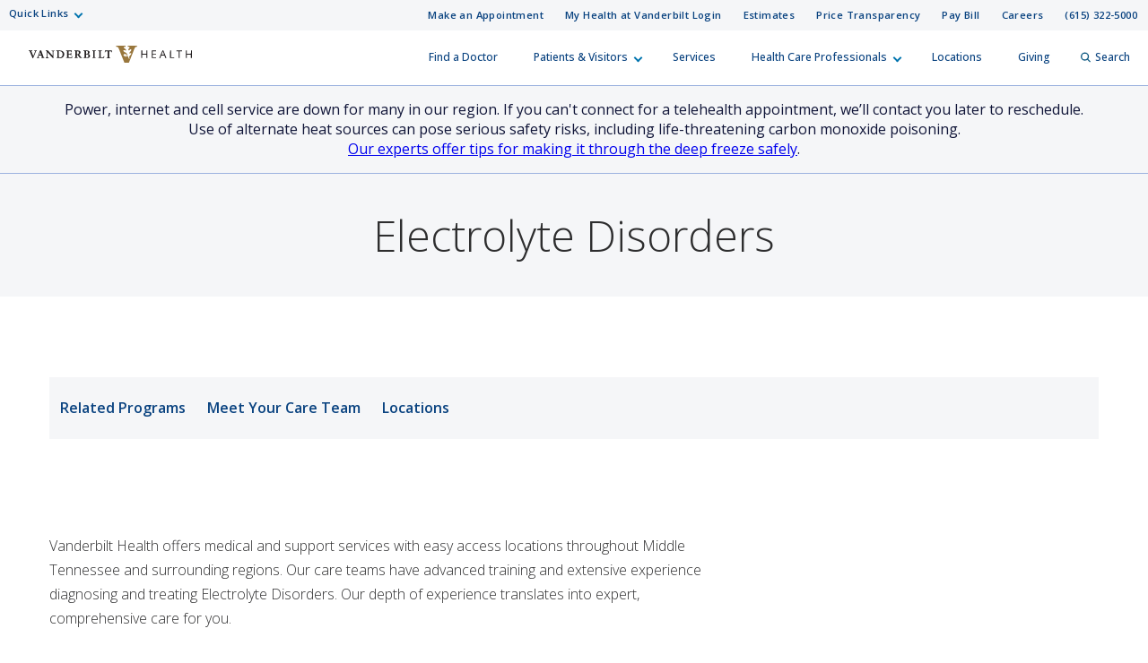

--- FILE ---
content_type: text/html; charset=utf-8
request_url: https://www.vanderbilthealth.com/condition/electrolyte-disorders
body_size: 73333
content:
<!DOCTYPE html><html lang="en"><head><meta charSet="utf-8"/><meta name="viewport" content="width=device-width, initial-scale=1"/><link rel="preload" as="image" href="/sites/default/files/uploads/2022-09/vhan-logo.png"/><link rel="preload" as="image" href="/sites/default/files/uploads/provider_images/Burgner-Anna-Marie-19548.jpg"/><link rel="preload" as="image" href="/sites/default/files/uploads/provider_images/Lewis-Julia-Breyer-2264-20260114.jpg"/><link rel="preload" as="image" href="/sites/default/files/uploads/provider_images/Sanghani-Neil-Sanat-8696.jpg"/><link rel="stylesheet" href="/_next/static/css/366177e2f5ba207a.css" nonce="MTE5MDgxZmUtYTMzZC00OTExLTkwMjQtNzJjNTQ1YjEyOGM5" data-precedence="next"/><link rel="stylesheet" href="/_next/static/css/4042e595388d6f6f.css" nonce="MTE5MDgxZmUtYTMzZC00OTExLTkwMjQtNzJjNTQ1YjEyOGM5" data-precedence="next"/><link rel="stylesheet" href="/_next/static/css/f9e4297fbc0ccf35.css" nonce="MTE5MDgxZmUtYTMzZC00OTExLTkwMjQtNzJjNTQ1YjEyOGM5" data-precedence="next"/><link rel="preload" as="script" fetchPriority="low" nonce="MTE5MDgxZmUtYTMzZC00OTExLTkwMjQtNzJjNTQ1YjEyOGM5" href="/_next/static/chunks/webpack-063fa551ed43ae2e.js"/><script src="/_next/static/chunks/4bd1b696-f785427dddbba9fb.js" async="" nonce="MTE5MDgxZmUtYTMzZC00OTExLTkwMjQtNzJjNTQ1YjEyOGM5"></script><script src="/_next/static/chunks/1255-d271660abf95e684.js" async="" nonce="MTE5MDgxZmUtYTMzZC00OTExLTkwMjQtNzJjNTQ1YjEyOGM5"></script><script src="/_next/static/chunks/main-app-e0ea7a8c99445069.js" async="" nonce="MTE5MDgxZmUtYTMzZC00OTExLTkwMjQtNzJjNTQ1YjEyOGM5"></script><script src="/_next/static/chunks/6f2c74c7-5b95e1dd6b71e8aa.js" async="" nonce="MTE5MDgxZmUtYTMzZC00OTExLTkwMjQtNzJjNTQ1YjEyOGM5"></script><script src="/_next/static/chunks/4841-caf3aa9125d05f58.js" async="" nonce="MTE5MDgxZmUtYTMzZC00OTExLTkwMjQtNzJjNTQ1YjEyOGM5"></script><script src="/_next/static/chunks/9604-12cfe13c62524549.js" async="" nonce="MTE5MDgxZmUtYTMzZC00OTExLTkwMjQtNzJjNTQ1YjEyOGM5"></script><script src="/_next/static/chunks/app/layout-f37e83b88893f8cb.js" async="" nonce="MTE5MDgxZmUtYTMzZC00OTExLTkwMjQtNzJjNTQ1YjEyOGM5"></script><script src="https://assets.adobedtm.com/0fdeaa586937/1777a177059f/launch-43ac0ae5ff97.min.js" nonce="MTE5MDgxZmUtYTMzZC00OTExLTkwMjQtNzJjNTQ1YjEyOGM5" async=""></script><script src="/_next/static/chunks/8154-046af7a2b9b080cf.js" async="" nonce="MTE5MDgxZmUtYTMzZC00OTExLTkwMjQtNzJjNTQ1YjEyOGM5"></script><script src="/_next/static/chunks/2226-536bb748b87f6cfb.js" async="" nonce="MTE5MDgxZmUtYTMzZC00OTExLTkwMjQtNzJjNTQ1YjEyOGM5"></script><script src="/_next/static/chunks/3752-f0f5d5d10101fd68.js" async="" nonce="MTE5MDgxZmUtYTMzZC00OTExLTkwMjQtNzJjNTQ1YjEyOGM5"></script><script src="/_next/static/chunks/app/basic/%5Btype%5D/%5Bpage%5D/page-9dd9493ab57107f2.js" async="" nonce="MTE5MDgxZmUtYTMzZC00OTExLTkwMjQtNzJjNTQ1YjEyOGM5"></script><link rel="preload" href="https://myhealthatvanderbilt.com/MyChartPRD/Scripts/lib/Widget/widget_sdk.js" as="script" nonce="MTE5MDgxZmUtYTMzZC00OTExLTkwMjQtNzJjNTQ1YjEyOGM5"/><meta name="next-size-adjust" content=""/><link rel="icon" href="/icons/vh-favicon.ico"/><title>Electrolyte Disorders | Vanderbilt Health Nashville, TN</title><meta property="og:image" content="https://www.vanderbilthealth.com/img/vh_logo.png"/><meta property="twitter:image" content="https://www.vanderbilthealth.com/img/vh_logo.png"/><meta name="twitter:card" content="summary_large_image"/><meta name="description" content="Vanderbilt Health offers medical and support services with easy access locations throughout Middle Tennessee and surrounding regions. Our care teams have advanced training and extensive experience diagnosing and treating Electrolyte Disorders. Our depth of experience translates into expert, comprehensive care for you."/><script src="/_next/static/chunks/polyfills-42372ed130431b0a.js" noModule="" nonce="MTE5MDgxZmUtYTMzZC00OTExLTkwMjQtNzJjNTQ1YjEyOGM5"></script></head><body class="__className_f367f3"><div hidden=""><!--$--><!--/$--></div><div class="HeaderOrganism_header-container___Onlt"><div class="
        module__uCahImzsepiMhVv7LBNgz module__1nKii7fYCsdPGWV6eEE0fj
        module__2SJHmMQqaR6VY-Sm7Uu9uv
      "><a class="module__Zf3rGCj4SjyGohHwFNU9J module__1M_OXZ3Prva57Ry0LaId7Y" tabindex="0" href="#main-content">Skip to Main Content</a><a class="module__3I7PEkvdyAU7eQU4gzDBb module__xPYg5vZTqcOj8wXKPGUA-" tabindex="0" href="#footer">Skip to Footer</a><div class="module__1BJ9NnLJca4H-haVz52jFp"><div class="
        module__2UisNpHfH9YWnrSm8vSlMv module__2ztLVk8XWokPVw2s7UymSC
        module__2SJHmMQqaR6VY-Sm7Uu9uv
        module__39Zge6qcpdInhSOkpxGlqQ
      "><nav role="navigation"><div class="
          module__1qy2ngsjOcCEaYSfFNwIbg module__DkjwEnCc0-JllP7KBr_4e
          data-tracker-deskTopNavQuickLinksMenu
        "><div class="
        data-tracker-deskTopNavQuickLinksMenu
        module__2SP6GuoF7JqnErl3UV2o2- module__1e_Woyk-X4FbFgy_RAnE2p
        module__2SJHmMQqaR6VY-Sm7Uu9uv
      "><ul class="module__2OVctmilRV7mRRuOsvYZDn"><li class="module__1si8HgSda94Zwa0vlSamim module__w9J0fJxX9rPFBuCot0fr "><input class="" aria-hidden="true" id="quick-links-slideout" type="checkbox" name="quick-links-slideout"/><label aria-label="Quick Links menu (touch, click or tab to navigate the menu links)" tabindex="0" for="quick-links-slideout" class="data-tracker-quick-links-dropdown-button">Quick Links</label><ul class="module__2OVctmilRV7mRRuOsvYZDn module__3kQBKrZdURIdhebBdNmoHS module__gEkeEI-xpOeZbajTet3t0 dropDown"><li class="module__1si8HgSda94Zwa0vlSamim module__w9J0fJxX9rPFBuCot0fr "><a href="https://www.vumc.org/" target="_blank" rel="noopener" class="data-tracker-vanderbilt-university-medical-center-link">Vanderbilt University Medical Center</a></li><li class="module__1si8HgSda94Zwa0vlSamim module__w9J0fJxX9rPFBuCot0fr "><a href="https://www.childrenshospitalvanderbilt.org/" target="_blank" rel="noopener" class="data-tracker-monroe-carell-jr-childrens-hospital-at-vanderbilt-link">Monroe Carell Jr. Children’s Hospital at Vanderbilt</a></li><li class="module__1si8HgSda94Zwa0vlSamim module__w9J0fJxX9rPFBuCot0fr "><a href="https://myhealthwalkin.com/" target="_blank" rel="noopener" class="data-tracker-my-health-walkin-clinics-link">My Health Walk-In Clinics</a></li><li class="module__1si8HgSda94Zwa0vlSamim module__w9J0fJxX9rPFBuCot0fr "><a href="https://www.vanderbilthealth.com/hospital/vanderbilt-bedford-hospital" target="_self" rel="" class="data-tracker-vanderbilt-bedford-hospital-link">Vanderbilt Bedford Hospital</a></li><li class="module__1si8HgSda94Zwa0vlSamim module__w9J0fJxX9rPFBuCot0fr "><a href="https://www.vanderbilthealth.com/hospital/vanderbilt-tullahoma-harton-hospital" target="_self" rel="" class="data-tracker-vanderbilt-tullahomaharton-hospital-link">Vanderbilt Tullahoma-Harton Hospital</a></li><li class="module__1si8HgSda94Zwa0vlSamim module__w9J0fJxX9rPFBuCot0fr "><a href="https://www.vanderbilthealth.com/hospital/vanderbilt-wilson-county-hospital" target="_self" rel="" class="data-tracker-vanderbilt-wilson-county-hospital-link">Vanderbilt Wilson County Hospital</a></li></ul></li></ul></div><div class="
        data-tracker-deskTopNavSecondaryMenu
        module__2SP6GuoF7JqnErl3UV2o2- module__1e_Woyk-X4FbFgy_RAnE2p
        module__2SJHmMQqaR6VY-Sm7Uu9uv
      "><ul class="module__2OVctmilRV7mRRuOsvYZDn"><li class="module__1si8HgSda94Zwa0vlSamim module__w9J0fJxX9rPFBuCot0fr "><a href="#make_an_appointment" target="_self" rel="" class="data-tracker-make-an-appointment-link">Make an Appointment</a></li><li class="module__1si8HgSda94Zwa0vlSamim module__w9J0fJxX9rPFBuCot0fr "><a href="https://myhealthatvanderbilt.com/" target="_blank" rel="noopener" class="data-tracker-my-health-at-vanderbilt-login-link">My Health at Vanderbilt Login</a></li><li class="module__1si8HgSda94Zwa0vlSamim module__w9J0fJxX9rPFBuCot0fr "><a href="/information/estimates-and-price-transparency" target="_self" rel="" class="data-tracker-estimates-link">Estimates</a></li><li class="module__1si8HgSda94Zwa0vlSamim module__w9J0fJxX9rPFBuCot0fr "><a href="https://www.vumc.org/pricetransparency" target="_blank" rel="noopener" class="data-tracker-price-transparency-link">Price Transparency</a></li><li class="module__1si8HgSda94Zwa0vlSamim module__w9J0fJxX9rPFBuCot0fr "><a href="https://myhealthatvanderbilt.com/MyChartPRD/billing/guestpay/payasguest?&amp;mobile=0" target="_blank" rel="noopener" class="data-tracker-pay-bill-link">Pay Bill</a></li><li class="module__1si8HgSda94Zwa0vlSamim module__w9J0fJxX9rPFBuCot0fr "><a href="https://www.vumc.org/careers/" target="_blank" rel="noopener" class="data-tracker-careers-link">Careers</a></li><li class="module__1si8HgSda94Zwa0vlSamim module__w9J0fJxX9rPFBuCot0fr "><a href="tel:6153225000" target="_self" rel="" class="data-tracker-615-3225000-link">(615) 322-5000</a></li></ul></div></div><a class="
            module__I7mJdX3e-pRJYa532-08u
            data-tracker-desktopSiteLogo
          " href="/">Vanderbilt Health<span class="
          
          module__2SJHmMQqaR6VY-Sm7Uu9uv
          module__2vZF2B_mzgO1-EL4cUC8LW
          module__PeUJHvTe3EAaRtg8FMaor
        " style="max-width:182px" data-icon-type="logo_vanderbilt_health" data-icon="true"><svg aria-label="Vanderbilt Health logo" role="img" xmlns="http://www.w3.org/2000/svg" viewBox="0 0 199.49 21.06"><g><path id="V" class="vanderbiltHealthLogoLetter" style="color:#231f20;fill:#231f20" d="M53.88,139.42l-.47,0h-.19l-.6,0c-.28,0-.54,0-.79,0h0l-.69,0H51V140h.33c.61,0,.74.13.74.33a2,2,0,0,1-.17.7c-.07.19-1.68,4.27-2.07,5.26-.41-1-2.14-5.44-2.22-5.65a1.69,1.69,0,0,1-.11-.38c0-.1.16-.26.57-.26h.42v-.62h-.11l-.58,0h-.33l-1.05,0-1,0c-.31,0-.67,0-1,0h-.12V140h.25a.9.9,0,0,1,1,.69l3.43,8.34h.63l0-.06c.1-.22.53-1.26,1.37-3.31.68-1.66,2.1-5.12,2.17-5.25a.6.6,0,0,1,.61-.41H54v-.62h-.11Z" transform="translate(-44.25 -133.47)"></path><path id="A" class="vanderbiltHealthLogoLetter" style="color:#231f20;fill:#231f20" d="M62.49,147.79c-.14-.32-.27-.7-.4-1.07l-.09-.27v0c0-.05-.19-.52-2.39-6.71l-.12-.33c0-.1-.11-.1-.19-.09H59.1l-.32,0h0c-.2,0-.33,0-.63,0H58l0,.09c-.08.31-.26.81-.43,1.26l-.07.2-.17.47-2.11,6.07a1.1,1.1,0,0,1-1.05.78H54v.63h.29c.41,0,.83,0,1.25,0s1,0,1.38,0h.33v-.61H57c-.26,0-.88,0-.88-.37a2.24,2.24,0,0,1,.15-.58l.14-.42s.32-1,.4-1.29h2.83l.49,1.45a4.51,4.51,0,0,1,.26.92c0,.27-.49.29-.64.29h-.26v.6h.33c.55,0,1.12,0,1.7,0s1.1,0,1.61,0h.33v-.63h-.19A.73.73,0,0,1,62.49,147.79Zm-3.21-3.15H57.12c.17-.51.84-2.56,1.09-3.3Z" transform="translate(-44.25 -133.47)"></path><path id="N" class="vanderbiltHealthLogoLetter" style="color:#231f20;fill:#231f20" d="M74.92,139.45h-.1l-.8,0c-.31,0-.64,0-.92,0s-.61,0-.93,0h-.11V140h.4c.37,0,1,.15,1,1.13,0,.05,0,3.74,0,4.72l-5.72-6.44,0,0H67.7l-.59,0H67l-.51,0-.63,0h-.09l-.73,0H65V140h.28a1,1,0,0,1,.69.29,1.14,1.14,0,0,1,.32.82l0,5.56c0,1-.16,1.59-1,1.59h-.3v.59h.11l.86,0h0l.88,0,.84,0h0l.84,0h.11v-.62h-.33c-.85,0-1.1-.33-1.1-1.43,0,0,0-4.11,0-5.15l6.64,7.4h.68l0-.13a8.36,8.36,0,0,1-.08-1.32l0-6c0-1.57.58-1.57,1-1.57h.31v-.6h-.11Z" transform="translate(-44.25 -133.47)"></path><path id="D" class="vanderbiltHealthLogoLetter" style="color:#231f20;fill:#231f20" d="M86.26,140.71h0a5.82,5.82,0,0,0-3.92-1.29l-.8,0h-.06c-.39,0-.81,0-1.27,0s-1,0-1.42,0H78V140h.29c.55,0,.87.11.87.64v6.93c0,.6-.36.65-.8.65h-.3v.6h.11l.61,0h.15c.39,0,.87,0,1.36,0,1.08,0,2.11,0,2.4.05a4.69,4.69,0,0,0,3.52-1.28,4.8,4.8,0,0,0,1.5-3.47A4.4,4.4,0,0,0,86.26,140.71Zm-.64,3.66a4,4,0,0,1-.83,2.58A3.08,3.08,0,0,1,82.33,148c-.9,0-1.26-.09-1.26-.93v-6.83h.1a5.06,5.06,0,0,1,.68-.05,3.83,3.83,0,0,1,2.66.8A4.25,4.25,0,0,1,85.62,144.37Z" transform="translate(-44.25 -133.47)"></path><path id="E" class="vanderbiltHealthLogoLetter" style="color:#231f20;fill:#231f20" d="M96.94,146.58c-.19.71-.39,1.06-.74,1.24a4.06,4.06,0,0,1-1.62.17h0c-.93,0-1.5,0-1.5-.75v-2.89h1.51c.8,0,.87.33,1,1.13v.13l.59-.13v-.09c0-.53,0-1,0-1.43s0-.89,0-1.39v-.12h-.56v.1c-.08.7-.3.91-1,.91h-1.5V140.3h1.72c1.32,0,1.41.44,1.48,1.27v.13l.58-.15v-.09a14.67,14.67,0,0,1,0-1.75v-.29h-.11l-1.52,0h-.12l-1.75,0-1.89,0-1.4,0H90V140h.3c.54,0,.86.11.86.64v6.93c0,.56-.28.67-.77.67h-.3v.59h.11l1.35,0c.65,0,1.41,0,2.08,0s1.38,0,2,0h.12l1.34,0h.1v-.09l.11-.73a12.16,12.16,0,0,1,.23-1.32l0-.11-.58-.15Z" transform="translate(-44.25 -133.47)"></path><path id="R" class="vanderbiltHealthLogoLetter" style="color:#231f20;fill:#231f20" d="M108.1,147.52s-1.69-2.31-1.69-2.31a2.66,2.66,0,0,0-.75-.74,3,3,0,0,0,1.89-2.57,2.14,2.14,0,0,0-1-2,4.29,4.29,0,0,0-2.25-.5l-.8,0h-.26c-.34,0-.69,0-1.07,0s-.9,0-1.33,0h-.14l-.58,0H100V140h.35c.45,0,.82.07.82.9v6.71c0,.57-.58.62-.76.62h-.35v.59h.11l.95,0,.91,0,1.13,0h0l1.11,0h.11v-.62h-.35c-.6,0-1,0-1-.94v-2.53l.6,0a.55.55,0,0,1,.47.25c.31.48,1,1.6,2.18,3.09a1.85,1.85,0,0,0,1.7.72h1.49v-.59h-.1A1.32,1.32,0,0,1,108.1,147.52ZM105.56,142a2.11,2.11,0,0,1-.51,1.56,1.86,1.86,0,0,1-1.39.46l-.56,0v-3.71h.07a3.54,3.54,0,0,1,.57,0A1.67,1.67,0,0,1,105.56,142Z" transform="translate(-44.25 -133.47)"></path><path id="B" class="vanderbiltHealthLogoLetter" style="color:#231f20;fill:#231f20" d="M116.83,143.71a2.2,2.2,0,0,0,1.82-2.1,1.9,1.9,0,0,0-.71-1.56,3.85,3.85,0,0,0-2.41-.63l-1,0h-.06c-.36,0-.73,0-1.1,0s-.74,0-1.09,0h-.06l-.91,0h-.12V140h.3c.55,0,.87.11.87.64v6.93c0,.54-.32.64-.87.64h-.3v.62h.12l.88,0h.08c.43,0,.93,0,1.37,0s.88,0,1.28,0l1,0a3.49,3.49,0,0,0,2.27-.8,2.51,2.51,0,0,0,1-1.93,2.22,2.22,0,0,0-.69-1.64A3.13,3.13,0,0,0,116.83,143.71Zm-2-.28h-.54V140.2H115c.82,0,1.66.19,1.66,1.66C116.66,142.92,116.07,143.43,114.86,143.43Zm2.38,2.76a1.81,1.81,0,0,1-1.84,1.9c-.94,0-1.08-.14-1.08-1v-2.89l.73,0a2.46,2.46,0,0,1,1.58.47A1.89,1.89,0,0,1,117.24,146.19Z" transform="translate(-44.25 -133.47)"></path><path id="I" class="vanderbiltHealthLogoLetter" style="color:#231f20;fill:#231f20" d="M126,139.42l-.76,0H125l-1,0-1,0h-.07l-.87,0h-.11V140h.29c.55,0,.87.11.87.64v6.93c0,.54-.32.64-.87.64h-.29v.62H122l.87,0c.33,0,.72,0,1.07,0l1,0h0l1,0h.11v-.62h-.3c-.55,0-.87-.1-.87-.64v-6.93c0-.53.32-.64.87-.64h.3v-.62H126Z" transform="translate(-44.25 -133.47)"></path><path id="L" class="vanderbiltHealthLogoLetter" style="color:#231f20;fill:#231f20" d="M136.1,146.53a2.23,2.23,0,0,1-.35.79,1.69,1.69,0,0,1-1.16.62,8.19,8.19,0,0,1-1.57,0c-.48-.06-.69-.25-.69-.63v-6.7c0-.6.3-.6.79-.6h.44v-.62h-.11c-.32,0-.65,0-1,0h0c-.32,0-.66,0-1,0s-.7,0-1,0-.69,0-1.05,0h-.11V140h.3c.55,0,.88.11.88.64v6.8c0,.71-.42.77-.88.77h-.3v.62h.11l1.71,0h0l1.74,0,1.66,0h.05l1.62,0h.09l0-.09c.11-.5.19-.95.28-1.43l.17-.9h-.6Z" transform="translate(-44.25 -133.47)"></path><path id="T" class="vanderbiltHealthLogoLetter" style="color:#231f20;fill:#231f20" d="M145.88,139.39l-.29,0h-7a6.41,6.41,0,0,1-.7,0h-.07l-.49,0v.13a5.67,5.67,0,0,1,0,.79v.08l0,.14-.12,1v.1h.61l0-.08c.19-1,.22-1.1,1.12-1.11h1.78v6.89c0,1-.3,1-1,1h-.37v.62h.11l.9,0c.41,0,.9,0,1.34,0s.82,0,1.21,0h0l.91,0h.11v-.62h-.36c-.58,0-1-.07-1-1v-6.87h1.83c.82,0,.86.74.88,1.13v.14l.61-.16v-.08l0-1.06c0-.35,0-.66.05-.82v-.14l-.13,0Z" transform="translate(-44.25 -133.47)"></path></g><path id="OakleafV" class="vanderbiltHealthLogoLeaf" style="color:#99773d;fill:#99773d" d="M165.32,133.48v1.37h.54a2.68,2.68,0,0,1,1.58.29c.58.62-.18,1.18-.87,2.11-1.09,1.45-.41,2.4.31,1.89a18,18,0,0,1,1.75-1.19c.91-.44,1.5.72.55,2-.38.52-1.1,1.17-1.56,1.86s-.31,1.94.8,1.11c1.27-1,1.72.53.38,1.93s-2,2.28-1.63,3.44c.14.42.29.88.44,1.28a.17.17,0,0,0,0,.08l0,0a.21.21,0,0,0-.11,0h-.78c0-.11-.44-1.21-.88-2.39-.14-.35-.31-.6-1.16-.85l-.42-.13a.33.33,0,0,0-.32.06l-.55.4c-.51.37-.76.49-1,.44s-.25-.18-.25-.4v-.05a5.06,5.06,0,0,0,.57-1.28,5,5,0,0,0,.22-1.37l0-.05a.35.35,0,0,1,.42-.19c.21.08.36.31.58.9,0,.11.14.39.23.62a.33.33,0,0,0,.28.25h0l.71.22s.06,0,.07,0l.06-.05a.23.23,0,0,1-.06-.07l-.55-1.51a3.28,3.28,0,0,0-1.27-1.83c-.65-.46-1.64-.82-2.21-1.15-1.72-1-1.43-2.39-.45-2.34a8.51,8.51,0,0,1,1.84.56c1,.39,1.08-.91-.28-1.91-1.74-1.27-2.06-1.93-1.66-2.45.22-.27.81-.28,1.4-.27h.48v-1.37H151.16v1.38a6.3,6.3,0,0,1,.85,0c1,.08,1.68.55,2.44,2.5.67,1.76,6.16,15.67,6.72,17.15h5.57c.47-1.23,5.84-15,6.71-17.2.78-2,1.61-2.35,2.53-2.43.22,0,.49,0,.72,0v-1.39Zm-4.09,12.88c-.73-.26-1-.49-1.09-1.24a3.53,3.53,0,0,1,0-.45s.15-.22.27-.36c.48-.59.84-.62,1.59-.44l.65.14a4.41,4.41,0,0,1-.21,1.34,5,5,0,0,1-.56,1.25Z" transform="translate(-44.25 -133.47)"></path><g id="Health"><path id="H" class="vanderbiltHealthLogoLetter" style="color:#231f20;fill:#231f20" d="M181.88,139.39h1.19l0,4.18h5.07l.05-4.18h1.18l-.08,9.41h-1.18l0-4.26H183L183,148.8H181.8Z" transform="translate(-44.25 -133.47)"></path><path id="E-2" data-name="E" class="vanderbiltHealthLogoLetter" style="color:#231f20;fill:#231f20" d="M194.78,139.39l-.09,9.41h5.14v-1h-4c0-.21,0-3.2,0-3.41h4v-1h-4c0-.21,0-2.93,0-3.13h4v-1h-5.06Z" transform="translate(-44.25 -133.47)"></path><path id="A-2" data-name="A" class="vanderbiltHealthLogoLetter" style="color:#231f20;fill:#231f20" d="M207.74,139.39h1.11l3.74,9.22-1.17.38-1.28-3.32h-3.88L204.88,149l-1.09-.34Zm.53,1.06h0l-1.58,4.24h3.09Z" transform="translate(-44.25 -133.47)"></path><path id="L-2" data-name="L" class="vanderbiltHealthLogoLetter" style="color:#231f20;fill:#231f20" d="M217,148.8l.08-9.41h1.17l-.08,8.43h4v1Z" transform="translate(-44.25 -133.47)"></path><path id="T-2" data-name="T" class="vanderbiltHealthLogoLetter" style="color:#231f20;fill:#231f20" d="M224.85,139.39v1h2.9c0,.23-.07,8.44-.07,8.44h1.08s.07-8.22.07-8.44h2.9v-1h-6.88Z" transform="translate(-44.25 -133.47)"></path><path id="H-2" data-name="H" class="vanderbiltHealthLogoLetter" style="color:#231f20;fill:#231f20" d="M236.29,139.39h1.19l0,4.18h5.07l.05-4.18h1.19l-.09,9.41h-1.18l0-4.26h-5.07l0,4.26h-1.19Z" transform="translate(-44.25 -133.47)"></path></g></svg></span></a><div class="module__37wnfRpwJ9oO_cj731MUmf module__su_JcY0rpmRX1f01uj-Aj"><div class="
          data-tracker-deskTopNavPrimaryMenu
          module__2nWlN-IKI0w5Gf_oXw1jLa module__2XJ0GSh02l4f_Qk-Uv5wYw
          module__2SJHmMQqaR6VY-Sm7Uu9uv
        "><ul id="PrimaryNavTopMenu" class="module__3Gas0g-TkA94zhL42psPkh module__1v1_BVnSLfcwLgP0-kDHMA"><li class="module__2Qq7qWbfQllLbMEjcKO51e module__247X9684xcvPvRjbpNKxxg"></li><li class="module__2Qq7qWbfQllLbMEjcKO51e module__247X9684xcvPvRjbpNKxxg"><a href="/doctors" target="_self" rel="" class="data-tracker-find-a-doctor-slideout" data-toggle="">Find a Doctor</a></li><li class="module__2Qq7qWbfQllLbMEjcKO51e module__247X9684xcvPvRjbpNKxxg"><button class="" data-target="patients--visitors-slideout" aria-label="Patients &amp; Visitors menu (touch, click or press the spacebar or enter/return key to reveal and focus on submenu items)" tabindex="0">Patients &amp; Visitors</button></li><li class="module__2Qq7qWbfQllLbMEjcKO51e module__247X9684xcvPvRjbpNKxxg"><a href="/services-we-offer" target="_self" rel="" class="data-tracker-services-slideout" data-toggle="">Services</a></li><li class="module__2Qq7qWbfQllLbMEjcKO51e module__247X9684xcvPvRjbpNKxxg"><button class="" data-target="health-care-professionals-slideout" aria-label="Health Care Professionals menu (touch, click or press the spacebar or enter/return key to reveal and focus on submenu items)" tabindex="0">Health Care Professionals</button></li><li class="module__2Qq7qWbfQllLbMEjcKO51e module__247X9684xcvPvRjbpNKxxg"><a href="/locations-and-directions" target="_self" rel="" class="data-tracker-locations-slideout" data-toggle="">Locations</a></li><li class="module__2Qq7qWbfQllLbMEjcKO51e module__247X9684xcvPvRjbpNKxxg"><a href="https://www.vanderbilthealth.org/vanderbilt-university-medical-center-giving?c_src=VHcom&amp;utm_source=VHCOM&amp;utm_medium=website&amp;utm_campaign=uppernav&amp;utm_content=homepg" target="_blank" rel="noopener" class="data-tracker-giving-slideout" data-toggle="">Giving</a></li><li class="module__2Qq7qWbfQllLbMEjcKO51e module__247X9684xcvPvRjbpNKxxg"><button data-target="desktopSearchFormSlideout" class="
                data-tracker-desktop-topnav-search-button
                
                searchButton
              "><span class="
          
          module__2SJHmMQqaR6VY-Sm7Uu9uv
          module__2vZF2B_mzgO1-EL4cUC8LW
          module__PeUJHvTe3EAaRtg8FMaor
        " style="max-width:11px" data-icon-type="search" data-icon="true"><svg style="stroke:#0e5981;stroke-width:2px" xmlns="http://www.w3.org/2000/svg" viewBox="0 0 16.281 16.281" aria-label="search" role="img"><g><line class="a" style="stroke:#0e5981;stroke-width:2px" x2="4.604" y2="4.604" transform="translate(10.971 10.971)"></line><g class="a" style="stroke:#0e5981;stroke-width:2px"><circle class="b" style="stroke:none;fill:none" cx="6.814" cy="6.814" r="6.814"></circle><circle class="c" style="fill:none" cx="6.814" cy="6.814" r="5.814"></circle></g></g></svg></span>Search</button></li></ul><ul id="PrimaryNavSlideOutMenu" class="module__1HF2nGI_laXt8NGBFZP2OY module__3Kvl7MtsAVEAm_OwIRNlhh"><li class="slideOutMenu module__2bxSFPXDtgvN9d5AFEHWo module__-nFmMMRhqZN4A8eOHlLIv " id="patients--visitors-slideout" tabindex="-1"><div class="
        data-tracker-general-information-submenu
        module__3lmHNJo_yqty-XI4JEty7i module__1v4IWxfMNWEOM-6hO8Z53m
        module__2SJHmMQqaR6VY-Sm7Uu9uv
      "><ul class="module__13HG0bPYDSb7E0b2J1eZSn module__35oBIfBh56ydj7tZ2bUYJ1 data-tracker-slideOutMenu-menu"><li class="module__1ljDITU36fEMzZ4veK_1vW module__3OGVzirUoUNlr32nOqNijX "><div class="h3">General Information</div><ul class="module__13HG0bPYDSb7E0b2J1eZSn module__35oBIfBh56ydj7tZ2bUYJ1
                hiddenMenuLabel
                 data-tracker-slideOutMenu-menu"><li class="module__1ljDITU36fEMzZ4veK_1vW module__3OGVzirUoUNlr32nOqNijX "><a href="/vanderbilt-health/information/patient-and-visitor-information" target="_self" rel="" tabindex="0" class="data-tracker-patient-and-visitor-information-link" data-toggle="">Patient and Visitor Information</a></li><li class="module__1ljDITU36fEMzZ4veK_1vW module__3OGVzirUoUNlr32nOqNijX "><a href="/vanderbilt-health/information/visitor-policies-vanderbilt-hospitals-and-clinics" target="_self" rel="" tabindex="0" class="data-tracker-visitor-policies-link" data-toggle="">Visitor Policies</a></li><li class="module__1ljDITU36fEMzZ4veK_1vW module__3OGVzirUoUNlr32nOqNijX "><a href="/#insuranceModal-vanderbilt-health" target="_self" rel="" tabindex="0" class="data-tracker-accepted-insurance-plans-link" data-toggle="modal">Accepted Insurance Plans</a></li><li class="module__1ljDITU36fEMzZ4veK_1vW module__3OGVzirUoUNlr32nOqNijX "><a href="/vanderbilt-health/information/guide-billing" target="_self" rel="" tabindex="0" class="data-tracker-guide-to-billing-link" data-toggle="">Guide to Billing</a></li><li class="module__1ljDITU36fEMzZ4veK_1vW module__3OGVzirUoUNlr32nOqNijX "><a href="/vanderbilt-health/information/estimates-and-price-transparency" target="_self" rel="" tabindex="0" class="data-tracker-estimate-your-costs-link" data-toggle="">Estimate Your Costs</a></li><li class="module__1ljDITU36fEMzZ4veK_1vW module__3OGVzirUoUNlr32nOqNijX "><a href="/childrens-hospital/information/medical-record-information" target="_self" rel="" tabindex="0" class="data-tracker-medical-records-link" data-toggle="">Medical Records</a></li><li class="module__1ljDITU36fEMzZ4veK_1vW module__3OGVzirUoUNlr32nOqNijX "><a href="https://www.vumc.org/information-privacy-security/notice-privacy-practices" target="_blank" rel="noopener" tabindex="0" class="data-tracker-notice-of-privacy-practices-link" data-toggle="">Notice of Privacy Practices</a></li></ul></li></ul></div><div class="
        data-tracker-how-can-we-help-submenu
        module__3lmHNJo_yqty-XI4JEty7i module__1v4IWxfMNWEOM-6hO8Z53m
        module__2SJHmMQqaR6VY-Sm7Uu9uv
      "><ul class="module__13HG0bPYDSb7E0b2J1eZSn module__35oBIfBh56ydj7tZ2bUYJ1 data-tracker-slideOutMenu-menu"><li class="module__1ljDITU36fEMzZ4veK_1vW module__3OGVzirUoUNlr32nOqNijX "><div class="h3">How Can We Help?</div><ul class="module__13HG0bPYDSb7E0b2J1eZSn module__35oBIfBh56ydj7tZ2bUYJ1
                hiddenMenuLabel
                 data-tracker-slideOutMenu-menu"><li class="module__1ljDITU36fEMzZ4veK_1vW module__3OGVzirUoUNlr32nOqNijX menuButtonItem"><a class="
        module__144uBo4t3Q1wVJ-YbDXxrb module__ZsTeinF8h9LipiMqWCBuL
        
      " href="tel:6153225000" target="_self" tabindex="-1"><button class="
        data-tracker-615-3225000-button
        module__2SJHmMQqaR6VY-Sm7Uu9uv
        module__di2Az7TvAHksDXGVxfVtZ module__2iMoF9X2o0C7B51CRzMDRn
        
        module__V5iu7wpp-XorSmeuyrZxM
        
        
        primary
      " tabindex="0"><span class="">(615) 322-5000</span></button></a></li><li class="module__1ljDITU36fEMzZ4veK_1vW module__3OGVzirUoUNlr32nOqNijX "><a href="/vanderbilt-health/information/patient-relations" target="_self" rel="" tabindex="0" class="data-tracker-patient-relations-link" data-toggle="">Patient Relations</a></li><li class="module__1ljDITU36fEMzZ4veK_1vW module__3OGVzirUoUNlr32nOqNijX "><a href="/vanderbilt-health/information/guest-services" target="_self" rel="" tabindex="0" class="data-tracker-guest-services-link" data-toggle="">Guest Services</a></li><li class="module__1ljDITU36fEMzZ4veK_1vW module__3OGVzirUoUNlr32nOqNijX "><a href="/vanderbilt-health/information/financial-assistance" target="_self" rel="" tabindex="0" class="data-tracker-financial-assistance-link" data-toggle="">Financial Assistance</a></li><li class="module__1ljDITU36fEMzZ4veK_1vW module__3OGVzirUoUNlr32nOqNijX "><a href="/vanderbilt-health/information/integrity-line" target="_self" rel="" tabindex="0" class="data-tracker-integrity-line-link" data-toggle="">Integrity Line</a></li></ul></li></ul></div></li><li class="slideOutMenu module__2bxSFPXDtgvN9d5AFEHWo module__-nFmMMRhqZN4A8eOHlLIv " id="health-care-professionals-slideout" tabindex="-1"><div class="
        data-tracker-health-care-professionals-submenu
        module__3lmHNJo_yqty-XI4JEty7i module__1v4IWxfMNWEOM-6hO8Z53m
        module__2SJHmMQqaR6VY-Sm7Uu9uv
      "><ul class="module__13HG0bPYDSb7E0b2J1eZSn module__35oBIfBh56ydj7tZ2bUYJ1 data-tracker-slideOutMenu-menu"><li class="module__1ljDITU36fEMzZ4veK_1vW module__3OGVzirUoUNlr32nOqNijX "><div class="h3">Health Care Professionals</div><ul class="module__13HG0bPYDSb7E0b2J1eZSn module__35oBIfBh56ydj7tZ2bUYJ1
                hiddenMenuLabel
                 data-tracker-slideOutMenu-menu"><li class="module__1ljDITU36fEMzZ4veK_1vW module__3OGVzirUoUNlr32nOqNijX "><a href="/healthcare-professionals/referring-providers" target="_self" rel="" tabindex="0" class="data-tracker-how-to-refer-a-patient-link" data-toggle="">How to Refer a Patient</a></li><li class="module__1ljDITU36fEMzZ4veK_1vW module__3OGVzirUoUNlr32nOqNijX "><a href="/referral-directory" target="_self" rel="" tabindex="0" class="data-tracker-physician-referral-directory-link" data-toggle="">Physician Referral Directory</a></li><li class="module__1ljDITU36fEMzZ4veK_1vW module__3OGVzirUoUNlr32nOqNijX "><a href="https://www.vumc.org/oor/" target="_blank" rel="noopener" tabindex="0" class="data-tracker-research-and-training-resources-link" data-toggle="">Research and Training Resources</a></li><li class="module__1ljDITU36fEMzZ4veK_1vW module__3OGVzirUoUNlr32nOqNijX "><a href="https://discoveries.vanderbilthealth.com/" target="_blank" rel="noopener" tabindex="0" class="data-tracker-discoveries-in-medicine-link" data-toggle="">Discoveries in Medicine</a></li></ul></li></ul></div><div class="
        data-tracker-referral-number-submenu
        module__3lmHNJo_yqty-XI4JEty7i module__1v4IWxfMNWEOM-6hO8Z53m
        module__2SJHmMQqaR6VY-Sm7Uu9uv
      "><ul class="module__13HG0bPYDSb7E0b2J1eZSn module__35oBIfBh56ydj7tZ2bUYJ1 data-tracker-slideOutMenu-menu"><li class="module__1ljDITU36fEMzZ4veK_1vW module__3OGVzirUoUNlr32nOqNijX "><div class="h3">Referral Number</div><ul class="module__13HG0bPYDSb7E0b2J1eZSn module__35oBIfBh56ydj7tZ2bUYJ1
                hiddenMenuLabel
                 data-tracker-slideOutMenu-menu"><li class="module__1ljDITU36fEMzZ4veK_1vW module__3OGVzirUoUNlr32nOqNijX menuButtonItem"><a class="
        module__144uBo4t3Q1wVJ-YbDXxrb module__ZsTeinF8h9LipiMqWCBuL
        
      " href="tel:6153434444" target="_self" tabindex="-1"><button class="
        data-tracker-615-3434444-button
        module__2SJHmMQqaR6VY-Sm7Uu9uv
        module__di2Az7TvAHksDXGVxfVtZ module__2iMoF9X2o0C7B51CRzMDRn
        
        module__V5iu7wpp-XorSmeuyrZxM
        
        
        primary
      " tabindex="0"><span class="">(615) 343-4444</span></button></a></li></ul></li></ul></div></li><li id="desktopSearchFormSlideout" tabindex="0" class="
              desktopSearchFormSlideout
              slideOutMenu
              module__2bxSFPXDtgvN9d5AFEHWo module__-nFmMMRhqZN4A8eOHlLIv
              
            "><div class="desktopGlobalSearchContainer"><div class="h4"><span>What are you looking for?</span></div><form class="desktopGlobalSearchForm" id="DesktopGlobalSearchForm" role="search" action="/search"><span class="
        module__2RBiZjbwWHEuIDPsxrjglD
        module__2SJHmMQqaR6VY-Sm7Uu9uv
        module__38rqTmrcmE8h1Vk081K2-O
        module__t5Zwct0oK27DSeqvRqnTc"><input class="
          module__196GUGkbukQ-xLtKw90sa7
          module__29rLlZGVyyFLcGx_gmqKVc
        " id="DesktopGlobalSearch" type="search" aria-label="Search Input" autoComplete="off" placeholder="I&#x27;m looking for..." name="query"/></span><button type="submit" form="DesktopGlobalSearchForm" value="Search" class="
        data-tracker-desktopSearchButton
        module__2SJHmMQqaR6VY-Sm7Uu9uv
        module__di2Az7TvAHksDXGVxfVtZ module__2iMoF9X2o0C7B51CRzMDRn
        
        module__V5iu7wpp-XorSmeuyrZxM
        
        
        primary
      " tabindex="0" style="width:200px"><span class="">Search</span></button></form></div></li></ul></div></div></nav></div></div><div class="module__ZK94cvlQN4FT_drq0WPa"><div class="
        data-tracker-mobileHamburgerMenu
        module__2xIsxIikHmUkPdh6AuKt8I module__2Y_fbfZRhl5rEP3y6RjJ4o
        module__2SJHmMQqaR6VY-Sm7Uu9uv
        module__2F1GrEE7UcQoE7asSO5jxr
      "><div id="MobileHeaderBarContainer" class="
          module__1pE-lg2rpi5LFkP4hJWA6C module__Hh4JXXCsIe1F49uZ7UmVx
        "><a class="
            data-tracker-mobileSiteLogo
            module__M7kQHjqvxUbl0JNhyj4Hz module__3R1RSy9fKpEkFAFDOvK0GN
          " href="/">Vanderbilt Health<span class="
          
          module__2SJHmMQqaR6VY-Sm7Uu9uv
          module__2vZF2B_mzgO1-EL4cUC8LW
          module__PeUJHvTe3EAaRtg8FMaor
        " style="max-width:182px" data-icon-type="logo_vanderbilt_health" data-icon="true"><svg aria-label="Vanderbilt Health logo" role="img" xmlns="http://www.w3.org/2000/svg" viewBox="0 0 199.49 21.06"><g><path id="V" class="vanderbiltHealthLogoLetter" style="color:#231f20;fill:#231f20" d="M53.88,139.42l-.47,0h-.19l-.6,0c-.28,0-.54,0-.79,0h0l-.69,0H51V140h.33c.61,0,.74.13.74.33a2,2,0,0,1-.17.7c-.07.19-1.68,4.27-2.07,5.26-.41-1-2.14-5.44-2.22-5.65a1.69,1.69,0,0,1-.11-.38c0-.1.16-.26.57-.26h.42v-.62h-.11l-.58,0h-.33l-1.05,0-1,0c-.31,0-.67,0-1,0h-.12V140h.25a.9.9,0,0,1,1,.69l3.43,8.34h.63l0-.06c.1-.22.53-1.26,1.37-3.31.68-1.66,2.1-5.12,2.17-5.25a.6.6,0,0,1,.61-.41H54v-.62h-.11Z" transform="translate(-44.25 -133.47)"></path><path id="A" class="vanderbiltHealthLogoLetter" style="color:#231f20;fill:#231f20" d="M62.49,147.79c-.14-.32-.27-.7-.4-1.07l-.09-.27v0c0-.05-.19-.52-2.39-6.71l-.12-.33c0-.1-.11-.1-.19-.09H59.1l-.32,0h0c-.2,0-.33,0-.63,0H58l0,.09c-.08.31-.26.81-.43,1.26l-.07.2-.17.47-2.11,6.07a1.1,1.1,0,0,1-1.05.78H54v.63h.29c.41,0,.83,0,1.25,0s1,0,1.38,0h.33v-.61H57c-.26,0-.88,0-.88-.37a2.24,2.24,0,0,1,.15-.58l.14-.42s.32-1,.4-1.29h2.83l.49,1.45a4.51,4.51,0,0,1,.26.92c0,.27-.49.29-.64.29h-.26v.6h.33c.55,0,1.12,0,1.7,0s1.1,0,1.61,0h.33v-.63h-.19A.73.73,0,0,1,62.49,147.79Zm-3.21-3.15H57.12c.17-.51.84-2.56,1.09-3.3Z" transform="translate(-44.25 -133.47)"></path><path id="N" class="vanderbiltHealthLogoLetter" style="color:#231f20;fill:#231f20" d="M74.92,139.45h-.1l-.8,0c-.31,0-.64,0-.92,0s-.61,0-.93,0h-.11V140h.4c.37,0,1,.15,1,1.13,0,.05,0,3.74,0,4.72l-5.72-6.44,0,0H67.7l-.59,0H67l-.51,0-.63,0h-.09l-.73,0H65V140h.28a1,1,0,0,1,.69.29,1.14,1.14,0,0,1,.32.82l0,5.56c0,1-.16,1.59-1,1.59h-.3v.59h.11l.86,0h0l.88,0,.84,0h0l.84,0h.11v-.62h-.33c-.85,0-1.1-.33-1.1-1.43,0,0,0-4.11,0-5.15l6.64,7.4h.68l0-.13a8.36,8.36,0,0,1-.08-1.32l0-6c0-1.57.58-1.57,1-1.57h.31v-.6h-.11Z" transform="translate(-44.25 -133.47)"></path><path id="D" class="vanderbiltHealthLogoLetter" style="color:#231f20;fill:#231f20" d="M86.26,140.71h0a5.82,5.82,0,0,0-3.92-1.29l-.8,0h-.06c-.39,0-.81,0-1.27,0s-1,0-1.42,0H78V140h.29c.55,0,.87.11.87.64v6.93c0,.6-.36.65-.8.65h-.3v.6h.11l.61,0h.15c.39,0,.87,0,1.36,0,1.08,0,2.11,0,2.4.05a4.69,4.69,0,0,0,3.52-1.28,4.8,4.8,0,0,0,1.5-3.47A4.4,4.4,0,0,0,86.26,140.71Zm-.64,3.66a4,4,0,0,1-.83,2.58A3.08,3.08,0,0,1,82.33,148c-.9,0-1.26-.09-1.26-.93v-6.83h.1a5.06,5.06,0,0,1,.68-.05,3.83,3.83,0,0,1,2.66.8A4.25,4.25,0,0,1,85.62,144.37Z" transform="translate(-44.25 -133.47)"></path><path id="E" class="vanderbiltHealthLogoLetter" style="color:#231f20;fill:#231f20" d="M96.94,146.58c-.19.71-.39,1.06-.74,1.24a4.06,4.06,0,0,1-1.62.17h0c-.93,0-1.5,0-1.5-.75v-2.89h1.51c.8,0,.87.33,1,1.13v.13l.59-.13v-.09c0-.53,0-1,0-1.43s0-.89,0-1.39v-.12h-.56v.1c-.08.7-.3.91-1,.91h-1.5V140.3h1.72c1.32,0,1.41.44,1.48,1.27v.13l.58-.15v-.09a14.67,14.67,0,0,1,0-1.75v-.29h-.11l-1.52,0h-.12l-1.75,0-1.89,0-1.4,0H90V140h.3c.54,0,.86.11.86.64v6.93c0,.56-.28.67-.77.67h-.3v.59h.11l1.35,0c.65,0,1.41,0,2.08,0s1.38,0,2,0h.12l1.34,0h.1v-.09l.11-.73a12.16,12.16,0,0,1,.23-1.32l0-.11-.58-.15Z" transform="translate(-44.25 -133.47)"></path><path id="R" class="vanderbiltHealthLogoLetter" style="color:#231f20;fill:#231f20" d="M108.1,147.52s-1.69-2.31-1.69-2.31a2.66,2.66,0,0,0-.75-.74,3,3,0,0,0,1.89-2.57,2.14,2.14,0,0,0-1-2,4.29,4.29,0,0,0-2.25-.5l-.8,0h-.26c-.34,0-.69,0-1.07,0s-.9,0-1.33,0h-.14l-.58,0H100V140h.35c.45,0,.82.07.82.9v6.71c0,.57-.58.62-.76.62h-.35v.59h.11l.95,0,.91,0,1.13,0h0l1.11,0h.11v-.62h-.35c-.6,0-1,0-1-.94v-2.53l.6,0a.55.55,0,0,1,.47.25c.31.48,1,1.6,2.18,3.09a1.85,1.85,0,0,0,1.7.72h1.49v-.59h-.1A1.32,1.32,0,0,1,108.1,147.52ZM105.56,142a2.11,2.11,0,0,1-.51,1.56,1.86,1.86,0,0,1-1.39.46l-.56,0v-3.71h.07a3.54,3.54,0,0,1,.57,0A1.67,1.67,0,0,1,105.56,142Z" transform="translate(-44.25 -133.47)"></path><path id="B" class="vanderbiltHealthLogoLetter" style="color:#231f20;fill:#231f20" d="M116.83,143.71a2.2,2.2,0,0,0,1.82-2.1,1.9,1.9,0,0,0-.71-1.56,3.85,3.85,0,0,0-2.41-.63l-1,0h-.06c-.36,0-.73,0-1.1,0s-.74,0-1.09,0h-.06l-.91,0h-.12V140h.3c.55,0,.87.11.87.64v6.93c0,.54-.32.64-.87.64h-.3v.62h.12l.88,0h.08c.43,0,.93,0,1.37,0s.88,0,1.28,0l1,0a3.49,3.49,0,0,0,2.27-.8,2.51,2.51,0,0,0,1-1.93,2.22,2.22,0,0,0-.69-1.64A3.13,3.13,0,0,0,116.83,143.71Zm-2-.28h-.54V140.2H115c.82,0,1.66.19,1.66,1.66C116.66,142.92,116.07,143.43,114.86,143.43Zm2.38,2.76a1.81,1.81,0,0,1-1.84,1.9c-.94,0-1.08-.14-1.08-1v-2.89l.73,0a2.46,2.46,0,0,1,1.58.47A1.89,1.89,0,0,1,117.24,146.19Z" transform="translate(-44.25 -133.47)"></path><path id="I" class="vanderbiltHealthLogoLetter" style="color:#231f20;fill:#231f20" d="M126,139.42l-.76,0H125l-1,0-1,0h-.07l-.87,0h-.11V140h.29c.55,0,.87.11.87.64v6.93c0,.54-.32.64-.87.64h-.29v.62H122l.87,0c.33,0,.72,0,1.07,0l1,0h0l1,0h.11v-.62h-.3c-.55,0-.87-.1-.87-.64v-6.93c0-.53.32-.64.87-.64h.3v-.62H126Z" transform="translate(-44.25 -133.47)"></path><path id="L" class="vanderbiltHealthLogoLetter" style="color:#231f20;fill:#231f20" d="M136.1,146.53a2.23,2.23,0,0,1-.35.79,1.69,1.69,0,0,1-1.16.62,8.19,8.19,0,0,1-1.57,0c-.48-.06-.69-.25-.69-.63v-6.7c0-.6.3-.6.79-.6h.44v-.62h-.11c-.32,0-.65,0-1,0h0c-.32,0-.66,0-1,0s-.7,0-1,0-.69,0-1.05,0h-.11V140h.3c.55,0,.88.11.88.64v6.8c0,.71-.42.77-.88.77h-.3v.62h.11l1.71,0h0l1.74,0,1.66,0h.05l1.62,0h.09l0-.09c.11-.5.19-.95.28-1.43l.17-.9h-.6Z" transform="translate(-44.25 -133.47)"></path><path id="T" class="vanderbiltHealthLogoLetter" style="color:#231f20;fill:#231f20" d="M145.88,139.39l-.29,0h-7a6.41,6.41,0,0,1-.7,0h-.07l-.49,0v.13a5.67,5.67,0,0,1,0,.79v.08l0,.14-.12,1v.1h.61l0-.08c.19-1,.22-1.1,1.12-1.11h1.78v6.89c0,1-.3,1-1,1h-.37v.62h.11l.9,0c.41,0,.9,0,1.34,0s.82,0,1.21,0h0l.91,0h.11v-.62h-.36c-.58,0-1-.07-1-1v-6.87h1.83c.82,0,.86.74.88,1.13v.14l.61-.16v-.08l0-1.06c0-.35,0-.66.05-.82v-.14l-.13,0Z" transform="translate(-44.25 -133.47)"></path></g><path id="OakleafV" class="vanderbiltHealthLogoLeaf" style="color:#99773d;fill:#99773d" d="M165.32,133.48v1.37h.54a2.68,2.68,0,0,1,1.58.29c.58.62-.18,1.18-.87,2.11-1.09,1.45-.41,2.4.31,1.89a18,18,0,0,1,1.75-1.19c.91-.44,1.5.72.55,2-.38.52-1.1,1.17-1.56,1.86s-.31,1.94.8,1.11c1.27-1,1.72.53.38,1.93s-2,2.28-1.63,3.44c.14.42.29.88.44,1.28a.17.17,0,0,0,0,.08l0,0a.21.21,0,0,0-.11,0h-.78c0-.11-.44-1.21-.88-2.39-.14-.35-.31-.6-1.16-.85l-.42-.13a.33.33,0,0,0-.32.06l-.55.4c-.51.37-.76.49-1,.44s-.25-.18-.25-.4v-.05a5.06,5.06,0,0,0,.57-1.28,5,5,0,0,0,.22-1.37l0-.05a.35.35,0,0,1,.42-.19c.21.08.36.31.58.9,0,.11.14.39.23.62a.33.33,0,0,0,.28.25h0l.71.22s.06,0,.07,0l.06-.05a.23.23,0,0,1-.06-.07l-.55-1.51a3.28,3.28,0,0,0-1.27-1.83c-.65-.46-1.64-.82-2.21-1.15-1.72-1-1.43-2.39-.45-2.34a8.51,8.51,0,0,1,1.84.56c1,.39,1.08-.91-.28-1.91-1.74-1.27-2.06-1.93-1.66-2.45.22-.27.81-.28,1.4-.27h.48v-1.37H151.16v1.38a6.3,6.3,0,0,1,.85,0c1,.08,1.68.55,2.44,2.5.67,1.76,6.16,15.67,6.72,17.15h5.57c.47-1.23,5.84-15,6.71-17.2.78-2,1.61-2.35,2.53-2.43.22,0,.49,0,.72,0v-1.39Zm-4.09,12.88c-.73-.26-1-.49-1.09-1.24a3.53,3.53,0,0,1,0-.45s.15-.22.27-.36c.48-.59.84-.62,1.59-.44l.65.14a4.41,4.41,0,0,1-.21,1.34,5,5,0,0,1-.56,1.25Z" transform="translate(-44.25 -133.47)"></path><g id="Health"><path id="H" class="vanderbiltHealthLogoLetter" style="color:#231f20;fill:#231f20" d="M181.88,139.39h1.19l0,4.18h5.07l.05-4.18h1.18l-.08,9.41h-1.18l0-4.26H183L183,148.8H181.8Z" transform="translate(-44.25 -133.47)"></path><path id="E-2" data-name="E" class="vanderbiltHealthLogoLetter" style="color:#231f20;fill:#231f20" d="M194.78,139.39l-.09,9.41h5.14v-1h-4c0-.21,0-3.2,0-3.41h4v-1h-4c0-.21,0-2.93,0-3.13h4v-1h-5.06Z" transform="translate(-44.25 -133.47)"></path><path id="A-2" data-name="A" class="vanderbiltHealthLogoLetter" style="color:#231f20;fill:#231f20" d="M207.74,139.39h1.11l3.74,9.22-1.17.38-1.28-3.32h-3.88L204.88,149l-1.09-.34Zm.53,1.06h0l-1.58,4.24h3.09Z" transform="translate(-44.25 -133.47)"></path><path id="L-2" data-name="L" class="vanderbiltHealthLogoLetter" style="color:#231f20;fill:#231f20" d="M217,148.8l.08-9.41h1.17l-.08,8.43h4v1Z" transform="translate(-44.25 -133.47)"></path><path id="T-2" data-name="T" class="vanderbiltHealthLogoLetter" style="color:#231f20;fill:#231f20" d="M224.85,139.39v1h2.9c0,.23-.07,8.44-.07,8.44h1.08s.07-8.22.07-8.44h2.9v-1h-6.88Z" transform="translate(-44.25 -133.47)"></path><path id="H-2" data-name="H" class="vanderbiltHealthLogoLetter" style="color:#231f20;fill:#231f20" d="M236.29,139.39h1.19l0,4.18h5.07l.05-4.18h1.19l-.09,9.41h-1.18l0-4.26h-5.07l0,4.26h-1.19Z" transform="translate(-44.25 -133.47)"></path></g></svg></span></a><span class="
            module__PHRg-jfvIuuOEIH-QPNwU module__33Dkx-4AYfjCJ95EsCnDb5
          "><button aria-label="press button to search site with search form" class="
                data-tracker-mobileSearchButton
                module__1vGF8OXkiUokB1MAV5mDY module__BRMoBauJwvWcYCJawELUX
                module__3qSse1qu8v5oudHJ8oYv9a
              " type="button"><span class="
          
          module__2SJHmMQqaR6VY-Sm7Uu9uv
          module__2vZF2B_mzgO1-EL4cUC8LW
          module__PeUJHvTe3EAaRtg8FMaor
        " style="max-width:16px" data-icon-type="search" data-icon="true"><svg style="stroke-width:2px" xmlns="http://www.w3.org/2000/svg" viewBox="0 0 16.281 16.281" aria-label="search" role="img"><g><line class="a" style="stroke-width:2px" x2="4.604" y2="4.604" transform="translate(10.971 10.971)"></line><g class="a" style="stroke-width:2px"><circle class="b" style="stroke:none;fill:none" cx="6.814" cy="6.814" r="6.814"></circle><circle class="c" style="fill:none" cx="6.814" cy="6.814" r="5.814"></circle></g></g></svg></span></button><button aria-label="press button to toggle navigation menu" class="
              data-tracker-mobileHamburgerButton
              module__1vGF8OXkiUokB1MAV5mDY module__BRMoBauJwvWcYCJawELUX
              module__1xlXoRB29PJS-DRCeB9eI
            " type="button"><span class="module___vpim2fK4XZzhV1pZfPmk"><span class="
          
          module__2SJHmMQqaR6VY-Sm7Uu9uv
          module__2vZF2B_mzgO1-EL4cUC8LW
          module__PeUJHvTe3EAaRtg8FMaor
        " style="max-width:18px" data-icon-type="hamburger" data-icon="true"><svg style="stroke-width:3px" aria-labelledby="HamburgerTitle" role="img" xmlns="http://www.w3.org/2000/svg" viewBox="0 0 18 15"><title id="HamburgerTitle">open menu</title><g transform="translate(149.5 -199)"><line x2="18" transform="translate(-149.5 200.5)"></line><line x2="18" transform="translate(-149.5 206.5)"></line><line x2="18" transform="translate(-149.5 212.5)"></line></g></svg></span></span><span class="module__1frfn9nO2TTXGJHEnfQBX"><span class="
          
          module__2SJHmMQqaR6VY-Sm7Uu9uv
          module__2vZF2B_mzgO1-EL4cUC8LW
          module__PeUJHvTe3EAaRtg8FMaor
        " style="max-width:18px" data-icon-type="close" data-icon="true"><svg xmlns="http://www.w3.org/2000/svg" viewBox="0 0 25 25" style="color:#353535;fill:#353535" aria-label="close menu" role="img"><g id="close_icon" data-name="close icon" transform="translate(-336 -110)"><g style="fill:#fff;stroke:#353535;opacity:0.998;stroke-width:3px" id="Ellipse_1" data-name="Ellipse 1" class="cls-1" transform="translate(336 110)"><circle style="stroke:none" class="cls-3" cx="12.5" cy="12.5" r="12.5"></circle><circle style="fill:none" class="cls-4" cx="12.5" cy="12.5" r="11"></circle></g><g id="Group_102" data-name="Group 102" transform="translate(527.383 -242.382) rotate(45)"><line style="fill:none;stroke:#353535;stroke-width:3px" id="Line_4" data-name="Line 4" class="cls-2" y2="12" transform="translate(131.5 378.5)"></line><line style="fill:none;stroke:#353535;stroke-width:3px" id="Line_5" data-name="Line 5" class="cls-2" y2="12" transform="translate(137.5 384.5) rotate(90)"></line></g></g></svg></span></span></button></span></div><div id="MobileHeaderNavContainer" tabindex="0" class="
          module__2exNbqNkY1KDmPMUvwxksk module__29kFRTgatK1CWbToyKlX65
        "><div class="
        data-tracker-mobileHamburgerMenu
        module__1QtOlec-hE4cgU0MZQhDAi module__2-VG09gpMGicGlSJaIW5Kj
        module__2SJHmMQqaR6VY-Sm7Uu9uv
      "><form class="
            module__foSWM_FvkmyCjRpuYozd5 module__NmSMasgCJWm_4T9qfdSnD
          " id="MobileGlobalSearchForm" role="search" action="/search"><span class="
        module__2RBiZjbwWHEuIDPsxrjglD
        module__2SJHmMQqaR6VY-Sm7Uu9uv
        module__38rqTmrcmE8h1Vk081K2-O
        module__t5Zwct0oK27DSeqvRqnTc"><input class="
          module__196GUGkbukQ-xLtKw90sa7
          module__29rLlZGVyyFLcGx_gmqKVc
        " id="MobileGlobalSearch" type="search" aria-label="Search Input" autoComplete="off" placeholder="I&#x27;m looking for..." name="query"/></span><button type="submit" form="MobileGlobalSearchForm" value="Search" class="
        data-tracker-mobileHamburgerSearchButton
        module__2SJHmMQqaR6VY-Sm7Uu9uv
        module__di2Az7TvAHksDXGVxfVtZ module__2iMoF9X2o0C7B51CRzMDRn
        
        module__V5iu7wpp-XorSmeuyrZxM
        
        
        primary
      " tabindex="0" style="width:100px"><span class="">Search</span></button></form><div class="
          module__2HqINv6yiiV8rpG1IAoMF_
        "><nav aria-label="Main Site Navigation Menu" role="navigation"><div class="
        module__15qpHMBRHtRlNYQyfB6aDS module__1yUMLhrz0Ixv_Ut9I0MicN
        module__3lmHNJo_yqty-XI4JEty7i module__1v4IWxfMNWEOM-6hO8Z53m
        module__2SJHmMQqaR6VY-Sm7Uu9uv
      "><ul class="module__13HG0bPYDSb7E0b2J1eZSn module__35oBIfBh56ydj7tZ2bUYJ1 data-tracker-primaryMenu-menu"><li class="module__1ljDITU36fEMzZ4veK_1vW module__3OGVzirUoUNlr32nOqNijX "><a href="#make_an_appointment" target="_self" rel="" tabindex="0" class="data-tracker-dropdown-menu-modal-link" data-toggle="modal" data-target="make_an_appointment">Make an Appointment</a></li><li class="module__1ljDITU36fEMzZ4veK_1vW module__3OGVzirUoUNlr32nOqNijX "><a href="/doctors" target="_self" rel="" tabindex="0" class="data-tracker-find-a-doctor-link" data-toggle="">Find a Doctor</a></li><li class="module__1ljDITU36fEMzZ4veK_1vW module__3OGVzirUoUNlr32nOqNijX "><input class="" aria-hidden="true" id="patients--visitors-primaryMenu-2" type="checkbox" name="patients--visitors-primaryMenu-2"/><label aria-label="Patients &amp; Visitors menu (touch, click or tab to navigate the menu links)" tabindex="0" for="patients--visitors-primaryMenu-2" class="data-tracker-patients--visitors-dropdown-button">Patients &amp; Visitors</label><ul class="module__13HG0bPYDSb7E0b2J1eZSn module__35oBIfBh56ydj7tZ2bUYJ1
                module__2ymCRjZmU5aVM39onvfD6Q module__3ZjmksYmyUmKWMV2KUItI1
                 data-tracker-primaryMenu-menu"><li class="module__1ljDITU36fEMzZ4veK_1vW module__3OGVzirUoUNlr32nOqNijX "><input class="isExpanded" aria-hidden="true" id="general-information-primaryMenu-0" type="checkbox" name="general-information-primaryMenu-0"/><label aria-label="General Information menu (touch, click or tab to navigate the menu links)" tabindex="0" for="general-information-primaryMenu-0" class="data-tracker-general-information-dropdown-button">General Information</label><ul class="module__13HG0bPYDSb7E0b2J1eZSn module__35oBIfBh56ydj7tZ2bUYJ1
                module__2ymCRjZmU5aVM39onvfD6Q module__3ZjmksYmyUmKWMV2KUItI1
                
                module__2ymCRjZmU5aVM39onvfD6Q module__3ZjmksYmyUmKWMV2KUItI1
                 data-tracker-primaryMenu-menu"><li class="module__1ljDITU36fEMzZ4veK_1vW module__3OGVzirUoUNlr32nOqNijX "><a href="/vanderbilt-health/information/patient-and-visitor-information" target="_self" rel="" tabindex="0" class="data-tracker-patient-and-visitor-information-link" data-toggle="">Patient and Visitor Information</a></li><li class="module__1ljDITU36fEMzZ4veK_1vW module__3OGVzirUoUNlr32nOqNijX "><a href="/vanderbilt-health/information/visitor-policies-vanderbilt-hospitals-and-clinics" target="_self" rel="" tabindex="0" class="data-tracker-visitor-policies-link" data-toggle="">Visitor Policies</a></li><li class="module__1ljDITU36fEMzZ4veK_1vW module__3OGVzirUoUNlr32nOqNijX "><a href="/#insuranceModal-vanderbilt-health" target="_self" rel="" tabindex="0" class="data-tracker-accepted-insurance-plans-link" data-toggle="modal">Accepted Insurance Plans</a></li><li class="module__1ljDITU36fEMzZ4veK_1vW module__3OGVzirUoUNlr32nOqNijX "><a href="/vanderbilt-health/information/guide-billing" target="_self" rel="" tabindex="0" class="data-tracker-guide-to-billing-link" data-toggle="">Guide to Billing</a></li><li class="module__1ljDITU36fEMzZ4veK_1vW module__3OGVzirUoUNlr32nOqNijX "><a href="/vanderbilt-health/information/estimates-and-price-transparency" target="_self" rel="" tabindex="0" class="data-tracker-estimate-your-costs-link" data-toggle="">Estimate Your Costs</a></li><li class="module__1ljDITU36fEMzZ4veK_1vW module__3OGVzirUoUNlr32nOqNijX "><a href="/childrens-hospital/information/medical-record-information" target="_self" rel="" tabindex="0" class="data-tracker-medical-records-link" data-toggle="">Medical Records</a></li><li class="module__1ljDITU36fEMzZ4veK_1vW module__3OGVzirUoUNlr32nOqNijX "><a href="https://www.vumc.org/information-privacy-security/notice-privacy-practices" target="_blank" rel="noopener" tabindex="0" class="data-tracker-notice-of-privacy-practices-link" data-toggle="">Notice of Privacy Practices</a></li></ul></li><li class="module__1ljDITU36fEMzZ4veK_1vW module__3OGVzirUoUNlr32nOqNijX "><input class="isExpanded" aria-hidden="true" id="how-can-we-help-primaryMenu-1" type="checkbox" name="how-can-we-help-primaryMenu-1"/><label aria-label="How Can We Help? menu (touch, click or tab to navigate the menu links)" tabindex="0" for="how-can-we-help-primaryMenu-1" class="data-tracker-how-can-we-help-dropdown-button">How Can We Help?</label><ul class="module__13HG0bPYDSb7E0b2J1eZSn module__35oBIfBh56ydj7tZ2bUYJ1
                module__2ymCRjZmU5aVM39onvfD6Q module__3ZjmksYmyUmKWMV2KUItI1
                
                module__2ymCRjZmU5aVM39onvfD6Q module__3ZjmksYmyUmKWMV2KUItI1
                 data-tracker-primaryMenu-menu"><li class="module__1ljDITU36fEMzZ4veK_1vW module__3OGVzirUoUNlr32nOqNijX menuButtonItem"><a class="
        module__144uBo4t3Q1wVJ-YbDXxrb module__ZsTeinF8h9LipiMqWCBuL
        
      " href="tel:6153225000" target="_self" tabindex="-1"><button class="
        data-tracker-615-3225000-button
        module__2SJHmMQqaR6VY-Sm7Uu9uv
        module__di2Az7TvAHksDXGVxfVtZ module__2iMoF9X2o0C7B51CRzMDRn
        
        module__V5iu7wpp-XorSmeuyrZxM
        
        
        primary
      " tabindex="0"><span class="">(615) 322-5000</span></button></a></li><li class="module__1ljDITU36fEMzZ4veK_1vW module__3OGVzirUoUNlr32nOqNijX "><a href="/vanderbilt-health/information/patient-relations" target="_self" rel="" tabindex="0" class="data-tracker-patient-relations-link" data-toggle="">Patient Relations</a></li><li class="module__1ljDITU36fEMzZ4veK_1vW module__3OGVzirUoUNlr32nOqNijX "><a href="/vanderbilt-health/information/guest-services" target="_self" rel="" tabindex="0" class="data-tracker-guest-services-link" data-toggle="">Guest Services</a></li><li class="module__1ljDITU36fEMzZ4veK_1vW module__3OGVzirUoUNlr32nOqNijX "><a href="/vanderbilt-health/information/financial-assistance" target="_self" rel="" tabindex="0" class="data-tracker-financial-assistance-link" data-toggle="">Financial Assistance</a></li><li class="module__1ljDITU36fEMzZ4veK_1vW module__3OGVzirUoUNlr32nOqNijX "><a href="/vanderbilt-health/information/integrity-line" target="_self" rel="" tabindex="0" class="data-tracker-integrity-line-link" data-toggle="">Integrity Line</a></li></ul></li></ul></li><li class="module__1ljDITU36fEMzZ4veK_1vW module__3OGVzirUoUNlr32nOqNijX "><a href="/services-we-offer" target="_self" rel="" tabindex="0" class="data-tracker-services-link" data-toggle="">Services</a></li><li class="module__1ljDITU36fEMzZ4veK_1vW module__3OGVzirUoUNlr32nOqNijX "><input class="" aria-hidden="true" id="health-care-professionals-primaryMenu-4" type="checkbox" name="health-care-professionals-primaryMenu-4"/><label aria-label="Health Care Professionals menu (touch, click or tab to navigate the menu links)" tabindex="0" for="health-care-professionals-primaryMenu-4" class="data-tracker-health-care-professionals-dropdown-button">Health Care Professionals</label><ul class="module__13HG0bPYDSb7E0b2J1eZSn module__35oBIfBh56ydj7tZ2bUYJ1
                module__2ymCRjZmU5aVM39onvfD6Q module__3ZjmksYmyUmKWMV2KUItI1
                 data-tracker-primaryMenu-menu"><li class="module__1ljDITU36fEMzZ4veK_1vW module__3OGVzirUoUNlr32nOqNijX "><input class="isExpanded" aria-hidden="true" id="health-care-professionals-primaryMenu-0" type="checkbox" name="health-care-professionals-primaryMenu-0"/><label aria-label="Health Care Professionals menu (touch, click or tab to navigate the menu links)" tabindex="0" for="health-care-professionals-primaryMenu-0" class="data-tracker-health-care-professionals-dropdown-button">Health Care Professionals</label><ul class="module__13HG0bPYDSb7E0b2J1eZSn module__35oBIfBh56ydj7tZ2bUYJ1
                module__2ymCRjZmU5aVM39onvfD6Q module__3ZjmksYmyUmKWMV2KUItI1
                
                module__2ymCRjZmU5aVM39onvfD6Q module__3ZjmksYmyUmKWMV2KUItI1
                 data-tracker-primaryMenu-menu"><li class="module__1ljDITU36fEMzZ4veK_1vW module__3OGVzirUoUNlr32nOqNijX "><a href="/healthcare-professionals/referring-providers" target="_self" rel="" tabindex="0" class="data-tracker-how-to-refer-a-patient-link" data-toggle="">How to Refer a Patient</a></li><li class="module__1ljDITU36fEMzZ4veK_1vW module__3OGVzirUoUNlr32nOqNijX "><a href="/referral-directory" target="_self" rel="" tabindex="0" class="data-tracker-physician-referral-directory-link" data-toggle="">Physician Referral Directory</a></li><li class="module__1ljDITU36fEMzZ4veK_1vW module__3OGVzirUoUNlr32nOqNijX "><a href="https://www.vumc.org/oor/" target="_blank" rel="noopener" tabindex="0" class="data-tracker-research-and-training-resources-link" data-toggle="">Research and Training Resources</a></li><li class="module__1ljDITU36fEMzZ4veK_1vW module__3OGVzirUoUNlr32nOqNijX "><a href="https://discoveries.vanderbilthealth.com/" target="_blank" rel="noopener" tabindex="0" class="data-tracker-discoveries-in-medicine-link" data-toggle="">Discoveries in Medicine</a></li></ul></li><li class="module__1ljDITU36fEMzZ4veK_1vW module__3OGVzirUoUNlr32nOqNijX "><input class="isExpanded" aria-hidden="true" id="referral-number-primaryMenu-1" type="checkbox" name="referral-number-primaryMenu-1"/><label aria-label="Referral Number menu (touch, click or tab to navigate the menu links)" tabindex="0" for="referral-number-primaryMenu-1" class="data-tracker-referral-number-dropdown-button">Referral Number</label><ul class="module__13HG0bPYDSb7E0b2J1eZSn module__35oBIfBh56ydj7tZ2bUYJ1
                module__2ymCRjZmU5aVM39onvfD6Q module__3ZjmksYmyUmKWMV2KUItI1
                
                module__2ymCRjZmU5aVM39onvfD6Q module__3ZjmksYmyUmKWMV2KUItI1
                 data-tracker-primaryMenu-menu"><li class="module__1ljDITU36fEMzZ4veK_1vW module__3OGVzirUoUNlr32nOqNijX menuButtonItem"><a class="
        module__144uBo4t3Q1wVJ-YbDXxrb module__ZsTeinF8h9LipiMqWCBuL
        
      " href="tel:6153434444" target="_self" tabindex="-1"><button class="
        data-tracker-615-3434444-button
        module__2SJHmMQqaR6VY-Sm7Uu9uv
        module__di2Az7TvAHksDXGVxfVtZ module__2iMoF9X2o0C7B51CRzMDRn
        
        module__V5iu7wpp-XorSmeuyrZxM
        
        
        primary
      " tabindex="0"><span class="">(615) 343-4444</span></button></a></li></ul></li></ul></li><li class="module__1ljDITU36fEMzZ4veK_1vW module__3OGVzirUoUNlr32nOqNijX "><a href="/locations-and-directions" target="_self" rel="" tabindex="0" class="data-tracker-locations-link" data-toggle="">Locations</a></li><li class="module__1ljDITU36fEMzZ4veK_1vW module__3OGVzirUoUNlr32nOqNijX "><a href="https://www.vanderbilthealth.org/vanderbilt-university-medical-center-giving?c_src=VHcom&amp;utm_source=VHCOM&amp;utm_medium=website&amp;utm_campaign=uppernav&amp;utm_content=homepg" target="_blank" rel="noopener" tabindex="0" class="data-tracker-giving-link" data-toggle="">Giving</a></li></ul></div><div class="
        module__j5aSkwCYcwVOeom_iTCTe module__X1t5xFi4HjJBoN05i16UY
        module__3lmHNJo_yqty-XI4JEty7i module__1v4IWxfMNWEOM-6hO8Z53m
        module__2SJHmMQqaR6VY-Sm7Uu9uv
      "><ul class="module__13HG0bPYDSb7E0b2J1eZSn module__35oBIfBh56ydj7tZ2bUYJ1 data-tracker-secondaryMenu-menu"><li class="module__1ljDITU36fEMzZ4veK_1vW module__3OGVzirUoUNlr32nOqNijX "><a href="#make_an_appointment" target="_self" rel="" tabindex="0" class="data-tracker-make-an-appointment-link" data-toggle="modal">Make an Appointment</a></li><li class="module__1ljDITU36fEMzZ4veK_1vW module__3OGVzirUoUNlr32nOqNijX "><a href="https://myhealthatvanderbilt.com/" target="_blank" rel="noopener" tabindex="0" class="data-tracker-my-health-at-vanderbilt-login-link" data-toggle="">My Health at Vanderbilt Login</a></li><li class="module__1ljDITU36fEMzZ4veK_1vW module__3OGVzirUoUNlr32nOqNijX "><a href="/information/estimates-and-price-transparency" target="_self" rel="" tabindex="0" class="data-tracker-estimates-link" data-toggle="">Estimates</a></li><li class="module__1ljDITU36fEMzZ4veK_1vW module__3OGVzirUoUNlr32nOqNijX "><a href="https://www.vumc.org/pricetransparency" target="_blank" rel="noopener" tabindex="0" class="data-tracker-price-transparency-link" data-toggle="">Price Transparency</a></li><li class="module__1ljDITU36fEMzZ4veK_1vW module__3OGVzirUoUNlr32nOqNijX "><a href="https://myhealthatvanderbilt.com/MyChartPRD/billing/guestpay/payasguest?&amp;mobile=0" target="_blank" rel="noopener" tabindex="0" class="data-tracker-pay-bill-link" data-toggle="">Pay Bill</a></li><li class="module__1ljDITU36fEMzZ4veK_1vW module__3OGVzirUoUNlr32nOqNijX "><a href="https://www.vumc.org/careers/" target="_blank" rel="noopener" tabindex="0" class="data-tracker-careers-link" data-toggle="">Careers</a></li><li class="module__1ljDITU36fEMzZ4veK_1vW module__3OGVzirUoUNlr32nOqNijX "><a href="tel:6153225000" target="_self" rel="" tabindex="0" class="data-tracker-615-3225000-link" data-toggle="">(615) 322-5000</a></li></ul></div><div class="
        module__12o122_XDp070Eh3YqH2zZ module__2xU_-RxGElRp5YXAkg5Ub7
        module__3lmHNJo_yqty-XI4JEty7i module__1v4IWxfMNWEOM-6hO8Z53m
        module__2SJHmMQqaR6VY-Sm7Uu9uv
      "><ul class="module__13HG0bPYDSb7E0b2J1eZSn module__35oBIfBh56ydj7tZ2bUYJ1 data-tracker-quickLinksMenu-menu"><li class="module__1ljDITU36fEMzZ4veK_1vW module__3OGVzirUoUNlr32nOqNijX "><input class="" aria-hidden="true" id="quick-links-quickLinksMenu-0" type="checkbox" name="quick-links-quickLinksMenu-0"/><label aria-label="Quick Links menu (touch, click or tab to navigate the menu links)" tabindex="0" for="quick-links-quickLinksMenu-0" class="data-tracker-quick-links-dropdown-button">Quick Links</label><ul class="module__13HG0bPYDSb7E0b2J1eZSn module__35oBIfBh56ydj7tZ2bUYJ1
                module__2ymCRjZmU5aVM39onvfD6Q module__3ZjmksYmyUmKWMV2KUItI1
                 data-tracker-quickLinksMenu-menu"><li class="module__1ljDITU36fEMzZ4veK_1vW module__3OGVzirUoUNlr32nOqNijX "><a href="https://www.vumc.org/" target="_blank" rel="noopener" tabindex="0" class="data-tracker-vanderbilt-university-medical-center-link" data-toggle="">Vanderbilt University Medical Center</a></li><li class="module__1ljDITU36fEMzZ4veK_1vW module__3OGVzirUoUNlr32nOqNijX "><a href="https://www.childrenshospitalvanderbilt.org/" target="_blank" rel="noopener" tabindex="0" class="data-tracker-monroe-carell-jr-childrens-hospital-at-vanderbilt-link" data-toggle="">Monroe Carell Jr. Children’s Hospital at Vanderbilt</a></li><li class="module__1ljDITU36fEMzZ4veK_1vW module__3OGVzirUoUNlr32nOqNijX "><a href="https://myhealthwalkin.com/" target="_blank" rel="noopener" tabindex="0" class="data-tracker-my-health-walkin-clinics-link" data-toggle="">My Health Walk-In Clinics</a></li><li class="module__1ljDITU36fEMzZ4veK_1vW module__3OGVzirUoUNlr32nOqNijX "><a href="https://www.vanderbilthealth.com/hospital/vanderbilt-bedford-hospital" target="_self" rel="" tabindex="0" class="data-tracker-vanderbilt-bedford-hospital-link" data-toggle="">Vanderbilt Bedford Hospital</a></li><li class="module__1ljDITU36fEMzZ4veK_1vW module__3OGVzirUoUNlr32nOqNijX "><a href="https://www.vanderbilthealth.com/hospital/vanderbilt-tullahoma-harton-hospital" target="_self" rel="" tabindex="0" class="data-tracker-vanderbilt-tullahomaharton-hospital-link" data-toggle="">Vanderbilt Tullahoma-Harton Hospital</a></li><li class="module__1ljDITU36fEMzZ4veK_1vW module__3OGVzirUoUNlr32nOqNijX "><a href="https://www.vanderbilthealth.com/hospital/vanderbilt-wilson-county-hospital" target="_self" rel="" tabindex="0" class="data-tracker-vanderbilt-wilson-county-hospital-link" data-toggle="">Vanderbilt Wilson County Hospital</a></li></ul></li></ul></div></nav></div><div class="
            module__3xXIkRyrOvj-uGyDvt1k5q
            mobileNavigationButtonNav
          "><div class="
          data-tracker-mobile-nav
          module__17M9nW11v_obBL5KU7bj0q module__rAHKCBpkIFJfH3NTdrJ6f
          module__2SJHmMQqaR6VY-Sm7Uu9uv
        "><a data-toggle="modal" data-target="make_an_appointment" class="
        module__144uBo4t3Q1wVJ-YbDXxrb module__ZsTeinF8h9LipiMqWCBuL
        
      " href="#make_an_appointment" target="_self" tabindex="-1"><button data-toggle="modal" data-target="make_an_appointment" class="
        data-tracker-mobile-nav-button1
        module__2SJHmMQqaR6VY-Sm7Uu9uv
        module__di2Az7TvAHksDXGVxfVtZ module__2iMoF9X2o0C7B51CRzMDRn
        
        module__VLhkmJ45Gc_Dlev3BTQc8
        
        
        ctaMobileNav
      " tabindex="0" style="width:100%"><span class="module__2EOpqemo8tcPoL1953EGbE module__tgMR95RZ_ZZXDECgCU-CP"><span class="module__1QQe4ykmCmHWNaRTNLzqFu" aria-hidden="true"><span class="
          
          module__2SJHmMQqaR6VY-Sm7Uu9uv
          module__2vZF2B_mzgO1-EL4cUC8LW
          module__PeUJHvTe3EAaRtg8FMaor
        " data-icon-type="calendar" data-icon="true"><svg xmlns="http://www.w3.org/2000/svg" viewBox="0 0 47 47" aria-label="calendar icon" role="img"><g><path class="baseStyle" style="fill:#2a2b2e" d="M20.28,43.56H1a1,1,0,0,1-1-1V5.16a1,1,0,0,1,1-1H42.56a1,1,0,0,1,1,1V20.39a1,1,0,0,1-2,0V6.16H2v35.4H20.28a1,1,0,0,1,0,2Z"></path><path class="accentStyle" style="fill:#0e5981" d="M17.85,38H6.54a1,1,0,0,1-1-1V10.7a1,1,0,0,1,1-1H37a1,1,0,0,1,1,1v7.85a1,1,0,1,1-2,0V11.7H7.54V36H17.85a1,1,0,0,1,0,2Z"></path><path class="baseStyle" style="fill:#2a2b2e" d="M31.48,14.47a1,1,0,0,1-1-1V1a1,1,0,1,1,2,0V13.47A1,1,0,0,1,31.48,14.47Zm-9.7,0a1,1,0,0,1-1-1V1a1,1,0,0,1,2,0V13.47A1,1,0,0,1,21.78,14.47Zm-9.7,0a1,1,0,0,1-1-1V1a1,1,0,0,1,2,0V13.47A1,1,0,0,1,12.08,14.47Z"></path><circle class="circleStyle" style="fill:#1ede94" cx="34.25" cy="34.25" r="12.75"></circle><path class="accentStyle2" style="fill:#fff" d="M33.46,38.78a1,1,0,0,1-.71-.3L29.23,35a1,1,0,0,1,0-1.42,1,1,0,0,1,1.41,0l2.82,2.82L39,30.8a1,1,0,0,1,1.42,0,1,1,0,0,1,0,1.41l-6.27,6.27A1,1,0,0,1,33.46,38.78Z"></path></g></svg></span></span>Make an Appointment</span></button></a><a class="
        module__144uBo4t3Q1wVJ-YbDXxrb module__ZsTeinF8h9LipiMqWCBuL
        
      " href="tel:6153225000" target="_self" tabindex="-1"><button class="
        data-tracker-mobile-nav-button1
        module__2SJHmMQqaR6VY-Sm7Uu9uv
        module__di2Az7TvAHksDXGVxfVtZ module__2iMoF9X2o0C7B51CRzMDRn
        
        module__VLhkmJ45Gc_Dlev3BTQc8
        
        
        ctaMobileNav
      " tabindex="0" style="width:100%"><span class="module__2EOpqemo8tcPoL1953EGbE module__tgMR95RZ_ZZXDECgCU-CP"><span class="module__1QQe4ykmCmHWNaRTNLzqFu" aria-hidden="true"><span class="
          
          module__2SJHmMQqaR6VY-Sm7Uu9uv
          module__2vZF2B_mzgO1-EL4cUC8LW
          module__PeUJHvTe3EAaRtg8FMaor
        " data-icon-type="phone" data-icon="true"><svg aria-label="phone icon" role="img" xmlns="http://www.w3.org/2000/svg" viewBox="0 0 46.99 46.99"><g><path class="baseStyle" style="color:#242d3c;fill:#242d3c" d="M35.85,47c-6.43,0-14.79-4.67-22.94-12.82C8.09,29.35,0,20,0,11.16A11.23,11.23,0,0,1,8.33.07l.12,0C11-.32,12.28,1.53,13,2.52l.14.2,5.11,7.83A4.59,4.59,0,0,1,17,16.8l-.2.17c-1,.82-2,1.59-2,2.86-.09,1.79,1.54,4.37,4.84,7.67s5.81,4.88,7.6,4.8c1.24-.06,2-1,2.81-2l.27-.33a4.57,4.57,0,0,1,6.18-1.18l7.82,5.11h0c1.14.79,3,2.67,2.67,4.73a.9.9,0,0,1,0,.16A11.89,11.89,0,0,1,35.85,47ZM8.79,2A9.23,9.23,0,0,0,2,11.14c0,5.92,4.49,13.79,12.32,21.61S29.94,45,35.83,45A9.87,9.87,0,0,0,45,38.27c.08-.93-1-2.15-1.82-2.71l-7.8-5.09a2.59,2.59,0,0,0-3.51.71l-.31.38c-.89,1.11-2.12,2.63-4.26,2.74-2.41.13-5.32-1.58-9.12-5.38s-5.54-6.74-5.42-9.19c.11-2.16,1.64-3.4,2.75-4.31l.26-.21a2.62,2.62,0,0,0,.77-3.58l-5.22-8C10.57,2.57,10,1.87,8.79,2Z"></path><path class="accentStyle" style="color:#0e5981;fill:#0e5981" d="M26.52,21.47a1,1,0,0,1-.7-.29,1,1,0,0,1,0-1.41L42.12,3.46H29.52a1,1,0,0,1,0-2h15a1,1,0,0,1,.38.07,1,1,0,0,1,.33.22,1.26,1.26,0,0,1,.21.32,1,1,0,0,1,.08.38h0v15a1,1,0,0,1-2,0V4.87L27.23,21.18A1,1,0,0,1,26.52,21.47Z"></path></g></svg></span></span>(615) 322-5000</span></button></a></div></div></div></div></div></div></div></div><div><a class="data-tracker-alert module__2PgVNi9fpQV6jHyO4fH37s module__1Bg7sEZCMEtVgfD5GLDI7R" target="_blank" rel="noopener noreferrer"><div class="module__2AVROUEhvivX714GsnnY37 module__2J4jSR1FI_eBwhZwlq2Fhk module__2w09Nw_d6P1IVn9Sxi3iyi module__1GOYejwUBMFPdlRAqXDEr1 null"><div><p>Power, internet and cell service are down for many in our region. If you can't connect for a telehealth appointment, we’ll contact you later to reschedule.</p><p>Use of alternate heat sources can pose serious safety risks, including life-threatening carbon monoxide poisoning.</p><p><a href="https://news.vumc.org/2026/01/26/carbon-monoxide-risks-increase-during-frigid-temps-safety-tips-for-home-and-on-the-road/">Our experts offer tips for making it through the deep freeze safely</a>.</p></div></div></a></div><div id="main-content" class="content-container  data-swiftype-index=&#x27;true&#x27;"><div class="module__H7ONPQ5UU3CgtlexGWHjY"><div class="module__1oeK6VyVM2jicnLiHKG3JC"><div class="
        undefined
        module__2SJHmMQqaR6VY-Sm7Uu9uv
        module__3zgrHBURaL9r2VeL9vR1Dl module__1wqsrDVN5nNQ-KnqwLLrIM
        
        module__262vsoVPSvtsnw3BQK8byq
        data-tracker-header-title
      "><div class="
              module__2eVr5pePkc5pvb6jwcDZaG
            "><div class="
                module__262vsoVPSvtsnw3BQK8byq
                module__10nCr78JZ6-XsBp5hoiX84
              "><div class="
                  module__3AjemP9kMQBVRUUtCBiF9R
                  
                "><div tabindex="0" class="
                    module__1YcUAMOB61z9nkgXj-jgAS
                  "><h1>Electrolyte Disorders</h1></div></div></div></div></div></div><div class="
              module__2Tzb2TUFiV6oNnP9RfG9hx
              module__Bvg0y869sMWg706t5K-dR
          "><div class="module__3Nvk6OSylQt2ACry08D7rW"><div class="
          quickLinksMenu
          
          module__35BzWhRlTMufakBuPSN35k module__5MxJ9-rM6Zlvox6jgyeP
          module__2SJHmMQqaR6VY-Sm7Uu9uv
        "><div class="module__C8NuDUmcocD00euCpGtjY module__lqc-kVLTkgjoJnR9jOL0g"><input aria-hidden="true" id="quickLinksMenuCheckbox" type="checkbox" class="
                    module__2Q2bi3-OTZUhHkAMUPMqya
                  " name="quickLinksMenuCheckbox"/><label class="
                    module__1GN9TF8AhKRy8xQRX1Bdb2 module__oFjZm2jHKzdSfLgxKDAYj
                  " aria-label="Quick links menu (touch, click or tab to navigate the menu links)" tabindex="0" for="quickLinksMenuCheckbox">Quick Links</label><ul class="module__2tqwBWq-dCzXTBOiR_sQVs module__Cnbf8pD1aptyoGXt_Ph-O"><div><li><a href="#related-programs-9628" rel="">Related Programs</a></li><li><a href="#meet-your-care-team-a5b1" rel="">Meet Your Care Team</a></li><li><a href="#locations-353e" rel="">Locations</a></li></div></ul></div></div></div></div><div class="module__2Tzb2TUFiV6oNnP9RfG9hx "><div class="module__3Nvk6OSylQt2ACry08D7rW"><div class="
        module__2SJHmMQqaR6VY-Sm7Uu9uv
        data-tracker-paragraph--auto_overview_text-paragraph
      "><div tabindex="0" class="
        
        module__2SJHmMQqaR6VY-Sm7Uu9uv
        module__td9GEbixsgI6qlUXre5BX module__2DfngmQjC5SDYFlH2kUtdg
      "><div class="module__1YDAAxNWuJqyBADi8Er0AL"><div tabindex="0" class="
          
          module__2SJHmMQqaR6VY-Sm7Uu9uv
          module__3k5gEfe55VoSsnOiRgkqBN module__2imphF5jDW15GXw1VUJ7dj
        "><div class="module__1wuUGOA5Fi_6btq_eVJKup"><div class="
                  textLinkDark
                  module__1LB8tQ1siq22AGiblWsJWN
                  module__1zFwnlHb4SqcQ9jXVxEBHq module__FGLRrU001rVhF6Xvp6mNJ
                  data-tracker-text-body
                "><p><span>Vanderbilt Health offers medical and support services with easy access locations throughout Middle Tennessee and surrounding regions. Our care teams have advanced training and extensive experience diagnosing and treating Electrolyte Disorders. Our depth of experience translates into expert, comprehensive care for you.</span></p></div><div class="
              module__2BoVyp_7rB-jNVrdnE_Pnl
            "><div class="module__1Ohf1w_9jI6s0Kw415DVsV"></div></div></div></div></div></div></div></div></div><div class="module__2Tzb2TUFiV6oNnP9RfG9hx "><div class="module__3Nvk6OSylQt2ACry08D7rW"><div class="
        module__2SJHmMQqaR6VY-Sm7Uu9uv
        data-tracker-paragraph--auto_program-paragraph
      " id="related-programs-9628"><div class="
            undefined
            module__38-JiUlxNJ6Z3UdyGy7WVH module__1YAkZ60_ffG_3NdsgbY5vH
          "><div tabindex="0" class="
          
          module__2SJHmMQqaR6VY-Sm7Uu9uv
          module__3k5gEfe55VoSsnOiRgkqBN module__2imphF5jDW15GXw1VUJ7dj
        "><div class="module__1wuUGOA5Fi_6btq_eVJKup"><div class="
                  heading
                  module__1UdBbVj75JxdfradgjBR1i module__3S7-JRd-68G4nVH6fwDx25
                  module__1hgP6qMlNLVYFm6Vgsmlzn module__2iIyBNNTrjHRAKCrsIAb8V
              "><h2>Related Programs</h2></div><div class="
              module__2BoVyp_7rB-jNVrdnE_Pnl
            "><div class="
              
              module__2U_Cs-Ds8yWZmehMPwJQgp
              
              data-tracker-directory-page-list-section
            "><ul class="
        module__34JsP6WvuH62IMm1kP52Ja module__beTGguIzIlG4ftb4_PVlz
        module__2SJHmMQqaR6VY-Sm7Uu9uv
      "><li class="
        data-tracker-directory-result
        module__1RX5vk6e1-H3jMexCEpbsO module__1TAhCQs2cSet9eBUq2aOJJ
        module__2SJHmMQqaR6VY-Sm7Uu9uv
      "><div class="module__2bmJbpcTPK9bbA-TH-cjpP"><a class="
              data-tracker-directory-result-title
              module__1gIFDu_ZPaxFPsEzR3ejKi
            " href="/program/chronic-kidney-disease">Chronic Kidney Disease</a></div><div class="module__mNB4LXPVA_wAvmDqlohm4"><a class="
        module__144uBo4t3Q1wVJ-YbDXxrb module__ZsTeinF8h9LipiMqWCBuL
        
      " href="https://myhealthatvanderbilt.com/openscheduling/standalone?dept=101019120,101090102&amp;vt=1400426305&amp;stringkey=Nephrology&amp;linksource=mktg_program" target="_blank" rel="noopener" tabindex="-1"><button class="
        
                data-tracker-directory-result-appointment
              
        module__2SJHmMQqaR6VY-Sm7Uu9uv
        module__di2Az7TvAHksDXGVxfVtZ module__2iMoF9X2o0C7B51CRzMDRn
        
        module___6l8M-lY1o6314zj8FObp
        
        
        tertiary
      " tabindex="0"><span class="module__2EOpqemo8tcPoL1953EGbE module__tgMR95RZ_ZZXDECgCU-CP"><span class="module__1QQe4ykmCmHWNaRTNLzqFu" aria-hidden="true"><span class="
          
          module__2SJHmMQqaR6VY-Sm7Uu9uv
          module__2vZF2B_mzgO1-EL4cUC8LW
          module__PeUJHvTe3EAaRtg8FMaor
        " data-icon-type="calendar" data-icon="true"><svg xmlns="http://www.w3.org/2000/svg" viewBox="0 0 47 47" aria-label="calendar icon" role="img"><g><path class="baseStyle" style="fill:#2a2b2e" d="M20.28,43.56H1a1,1,0,0,1-1-1V5.16a1,1,0,0,1,1-1H42.56a1,1,0,0,1,1,1V20.39a1,1,0,0,1-2,0V6.16H2v35.4H20.28a1,1,0,0,1,0,2Z"></path><path class="accentStyle" style="fill:#0e5981" d="M17.85,38H6.54a1,1,0,0,1-1-1V10.7a1,1,0,0,1,1-1H37a1,1,0,0,1,1,1v7.85a1,1,0,1,1-2,0V11.7H7.54V36H17.85a1,1,0,0,1,0,2Z"></path><path class="baseStyle" style="fill:#2a2b2e" d="M31.48,14.47a1,1,0,0,1-1-1V1a1,1,0,1,1,2,0V13.47A1,1,0,0,1,31.48,14.47Zm-9.7,0a1,1,0,0,1-1-1V1a1,1,0,0,1,2,0V13.47A1,1,0,0,1,21.78,14.47Zm-9.7,0a1,1,0,0,1-1-1V1a1,1,0,0,1,2,0V13.47A1,1,0,0,1,12.08,14.47Z"></path><circle class="circleStyle" style="fill:#1ede94" cx="34.25" cy="34.25" r="12.75"></circle><path class="accentStyle2" style="fill:#fff" d="M33.46,38.78a1,1,0,0,1-.71-.3L29.23,35a1,1,0,0,1,0-1.42,1,1,0,0,1,1.41,0l2.82,2.82L39,30.8a1,1,0,0,1,1.42,0,1,1,0,0,1,0,1.41l-6.27,6.27A1,1,0,0,1,33.46,38.78Z"></path></g></svg></span></span>Make appointment</span></button></a><button data-toggle="modal" data-target="referralModal-nephrology" class="
        data-trakcer-directory-result-modal
        module__2SJHmMQqaR6VY-Sm7Uu9uv
        module__di2Az7TvAHksDXGVxfVtZ module__2iMoF9X2o0C7B51CRzMDRn
        
        module___6l8M-lY1o6314zj8FObp
        
        
        tertiary
      " tabindex="0"><span class="module__2EOpqemo8tcPoL1953EGbE module__tgMR95RZ_ZZXDECgCU-CP"><span class="module__1QQe4ykmCmHWNaRTNLzqFu" aria-hidden="true"><span class="
          
          module__2SJHmMQqaR6VY-Sm7Uu9uv
          module__2vZF2B_mzgO1-EL4cUC8LW
          module__PeUJHvTe3EAaRtg8FMaor
        " data-icon-type="stethoscope" data-icon="true"><svg aria-labelledby="StethoscopeTitle" role="img" xmlns="http://www.w3.org/2000/svg" viewBox="0 0 45.5 47.5"><title id="StethoscopeTitle">stethoscope icon</title><g><path class="baseStyle" style="fill:#2a2b2e" d="M23.5,47a9.26,9.26,0,0,1-9.25-9.25V19a3.5,3.5,0,0,0-7,0V35.5a1,1,0,0,1-2,0V19a5.5,5.5,0,0,1,11,0V37.75a7.25,7.25,0,0,0,14.5,0V32.5a1,1,0,0,1,2,0v5.25A9.26,9.26,0,0,1,23.5,47ZM43,18.5a1,1,0,0,1-1-1V4a2,2,0,0,0-2-2,1,1,0,0,1,0-2,4,4,0,0,1,4,4V17.5A1,1,0,0,1,43,18.5Zm-22.5,0a1,1,0,0,1-1-1V4a4,4,0,0,1,4-4,1,1,0,0,1,0,2,2,2,0,0,0-2,2V17.5A1,1,0,0,1,20.5,18.5Z"></path><path class="accentStyle" style="fill:#0e5981" d="M32.5,33.5H31a1.75,1.75,0,0,1-1.75-1.75V31A13.77,13.77,0,0,1,18,17.5a1,1,0,0,1,.29-.71A1,1,0,0,1,19,16.5h3a1,1,0,0,1,1,1,8.75,8.75,0,0,0,17.5,0,1,1,0,0,1,1-1h3a1,1,0,0,1,.71.29,1,1,0,0,1,.29.71A13.77,13.77,0,0,1,34.25,31v.74A1.75,1.75,0,0,1,32.5,33.5Zm-1.25-2h1V30.15a1,1,0,0,1,.88-1A11.77,11.77,0,0,0,43.46,18.5h-1a10.75,10.75,0,0,1-21.4,0H20A11.77,11.77,0,0,0,30.37,29.16a1,1,0,0,1,.88,1Z"></path><path class="baseStyle" style="fill:#2a2b2e" d="M6.25,47a6.25,6.25,0,1,1,6.25-6.25A6.25,6.25,0,0,1,6.25,47Zm0-10.5a4.25,4.25,0,1,0,4.25,4.25A4.26,4.26,0,0,0,6.25,36.5Z"></path><path class="accentStyle" style="fill:#0e5981" d="M6.25,44A3.25,3.25,0,1,1,9.5,40.75,3.26,3.26,0,0,1,6.25,44Zm0-4.5A1.25,1.25,0,1,0,7.5,40.75,1.25,1.25,0,0,0,6.25,39.5Z"></path></g></svg></span></span>Refer a Patient</span></button></div></li></ul></div></div></div></div></div></div></div></div><div class="module__2Tzb2TUFiV6oNnP9RfG9hx "><div class="module__3Nvk6OSylQt2ACry08D7rW"><div class="
        module__2SJHmMQqaR6VY-Sm7Uu9uv
        data-tracker-paragraph--auto_provider-paragraph
      " id="meet-your-care-team-a5b1"><div id="undefined" class="
          
          module__2SJHmMQqaR6VY-Sm7Uu9uv
          module__X5Wjj1iG3xNOZKWLHyO6c module__3w8myHUrphQVy0dGhj3fhi
        " tabindex="0"><div tabindex="0" class="
          
          module__2SJHmMQqaR6VY-Sm7Uu9uv
          module__3k5gEfe55VoSsnOiRgkqBN module__2imphF5jDW15GXw1VUJ7dj
        "><div class="module__1wuUGOA5Fi_6btq_eVJKup"><div class="
                  heading
                  module__1UdBbVj75JxdfradgjBR1i module__3S7-JRd-68G4nVH6fwDx25
                  module__1hgP6qMlNLVYFm6Vgsmlzn module__2iIyBNNTrjHRAKCrsIAb8V
              "><h2>Meet Your Care Team</h2></div><div class="
              module__2BoVyp_7rB-jNVrdnE_Pnl
            "><div class="
                module__1HYSNUozJrVvtxgdGyCofo
                module__1ucNYboZQqt6Q8zjRxyI4F
              "><div class="
          undefined
          module__2SJHmMQqaR6VY-Sm7Uu9uv
          module__1mtq5Ul7a5RLYlbSgg1UQu module__1SQz23AJ-1Is95qfVvwPfN
          
          module__389XdK-8JLmKfdVcI3WwIN
        " tabindex="0"><div class="
            module__1veKK99za-ffK25XG9HYk5
            
          "><div class="module__2IEtr7r0TVhj4vssdq3q5o "><div class=""><div class="
          data-tracker-provider-card
          module__2SJHmMQqaR6VY-Sm7Uu9uv
          module__3hF39PHaO3fuf_leW6HdDX module__2PX5e2WuQpXqAd15SBmD7G
        "><div></div><div class="
            module__1UZE354bmcCMwxQwgg7Hi9 module__3ApzBfZ4uYt-3hOFHMFWzY
            
          "><div class="
                module__14JMD8EyYtNX08kCCNvZat module__EhDRmfrQe0t82jrRvOkK4
              " tabindex="0"><div class="
                  module__iNiW0zyVtsnoT5nrQJiuP module__1fwG7Ti4kwoUtor3jVj4g8
                "><a class="module__3Fj_ACQ3prEX8hglX0naci" href="/doctors/burgner-anna" tabindex="-1"><div class="
          
                    data-tracker-provider-card-image
                    module__2x7cOWIOyPQO_tJb6_XUwg
                  
          module__2SJHmMQqaR6VY-Sm7Uu9uv
          module__SEc3HWJEXz79jkfXRfKUU
          module__12HToW62si24jdcHf0LE_8
          
        " style="max-width:100%"><img alt="Anna M. Burgner" class="module__1pUUI4666zCcIfeMHPgqq7" style="width:100%" tabindex="0" draggable="false" src="/sites/default/files/uploads/provider_images/Burgner-Anna-Marie-19548.jpg"/></div></a></div></div><div class="
              module__378u7NBkMjFn8LswE2t6b2
            "><div class="star__rating__molecule
          module__2SJHmMQqaR6VY-Sm7Uu9uv
          module__PdX33zfz4-7epgXdQIzTT
          module__2-7uMnxDi8omzn9QCUSY3A
        "><div class="
          module__3nFzKRqQWpVscbr2BwsrT1
          module__3T_724FDKHESAnnxUne1Bg
        "><span class="
          
          module__2SJHmMQqaR6VY-Sm7Uu9uv
          module__2vZF2B_mzgO1-EL4cUC8LW
          module__PeUJHvTe3EAaRtg8FMaor
        " data-icon-type="star_empty" data-icon="true"><svg aria-label="star empty icon" role="img" xmlns="http://www.w3.org/2000/svg" viewBox="0 0 247.29 234.92"><g><path d="M46.5,234.73c2.62-11.37,5.16-22.6,7.8-33.82,3.79-16.14,7.6-32.28,11.53-48.4.78-3.2-.08-5.3-2.57-7.44q-30.55-26.4-60.93-53c-.92-.8-2.68-1.32-2.27-2.81s2.17-1.06,3.38-1.16c17.69-1.42,35.38-2.78,53.07-4.22,9.84-.8,19.66-1.8,29.51-2.53,2.4-.18,3-1.63,3.76-3.42Q105.13,41.55,120.6,5.21c.81-1.88.92-5.15,3.08-5.21s2.2,3.22,3,5.05Q142,40.94,157.22,76.94c1.2,2.86,2.78,4.09,6,4.35,22.1,1.78,44.19,3.81,66.28,5.73,5,.43,10,.71,15,1.11,1,.07,2.24-.17,2.67.93.54,1.38-.84,2-1.64,2.7q-27,23.59-54.09,47.13c-1.62,1.41-3,3.16-4.88,4.19-5.59,3.15-5.44,7.55-4.1,13.07,6.15,25.28,12,50.64,17.91,76,.21.92,1,2.09-.25,2.66s-2.08-.63-3-1.19q-29.49-17.62-59-35.29c-3.68-2.21-7.47-4.25-11-6.68-2.54-1.76-4.6-1.38-7,.1q-33.82,20.4-67.76,40.66C50.69,233.37,49.19,234.92,46.5,234.73ZM170.16,193l.26.25-.33-.18a22.5,22.5,0,0,0-.3-3.4q-5.17-22.12-10.44-44.24c-.73-3-.49-5.25,2.28-7.45,6.49-5.16,12.63-10.77,18.91-16.2q8-6.9,15.9-13.8c.82-.72,2.18-1.43,1.69-2.69s-2-.7-3.08-.81c-3.84-.38-7.69-.7-11.54-1-11.82-1-23.64-2.09-35.48-3-2.39-.19-3.53-1.34-4.36-3.38q-4.86-11.92-9.88-23.77c-3.13-7.41-6.36-14.78-9.7-22.52-2.33,2.23-2.87,4.65-3.81,6.84q-8.37,19.51-16.65,39.08c-.77,1.82-1.55,3.21-3.83,3.42q-23.29,2.09-46.57,4.33c-1.35.13-3.3-.7-3.87.87s1.33,2.35,2.34,3.24Q69,123.6,86.45,138.58c1.64,1.41,2.66,2.55,2,5q-4.23,17.06-8,34.22c-1.14,5.16-2.92,10.23-3.3,16.2,1.53-.83,2.42-1.26,3.25-1.77,13-7.87,26-15.61,38.85-23.72,3.29-2.08,5.6-2,8.83,0,12.36,7.76,24.9,15.24,37.4,22.78C166.92,192.16,168.18,193.61,170.16,193Z"></path></g></svg></span><span class="
          
          module__2SJHmMQqaR6VY-Sm7Uu9uv
          module__2vZF2B_mzgO1-EL4cUC8LW
          module__PeUJHvTe3EAaRtg8FMaor
        " data-icon-type="star_empty" data-icon="true"><svg aria-label="star empty icon" role="img" xmlns="http://www.w3.org/2000/svg" viewBox="0 0 247.29 234.92"><g><path d="M46.5,234.73c2.62-11.37,5.16-22.6,7.8-33.82,3.79-16.14,7.6-32.28,11.53-48.4.78-3.2-.08-5.3-2.57-7.44q-30.55-26.4-60.93-53c-.92-.8-2.68-1.32-2.27-2.81s2.17-1.06,3.38-1.16c17.69-1.42,35.38-2.78,53.07-4.22,9.84-.8,19.66-1.8,29.51-2.53,2.4-.18,3-1.63,3.76-3.42Q105.13,41.55,120.6,5.21c.81-1.88.92-5.15,3.08-5.21s2.2,3.22,3,5.05Q142,40.94,157.22,76.94c1.2,2.86,2.78,4.09,6,4.35,22.1,1.78,44.19,3.81,66.28,5.73,5,.43,10,.71,15,1.11,1,.07,2.24-.17,2.67.93.54,1.38-.84,2-1.64,2.7q-27,23.59-54.09,47.13c-1.62,1.41-3,3.16-4.88,4.19-5.59,3.15-5.44,7.55-4.1,13.07,6.15,25.28,12,50.64,17.91,76,.21.92,1,2.09-.25,2.66s-2.08-.63-3-1.19q-29.49-17.62-59-35.29c-3.68-2.21-7.47-4.25-11-6.68-2.54-1.76-4.6-1.38-7,.1q-33.82,20.4-67.76,40.66C50.69,233.37,49.19,234.92,46.5,234.73ZM170.16,193l.26.25-.33-.18a22.5,22.5,0,0,0-.3-3.4q-5.17-22.12-10.44-44.24c-.73-3-.49-5.25,2.28-7.45,6.49-5.16,12.63-10.77,18.91-16.2q8-6.9,15.9-13.8c.82-.72,2.18-1.43,1.69-2.69s-2-.7-3.08-.81c-3.84-.38-7.69-.7-11.54-1-11.82-1-23.64-2.09-35.48-3-2.39-.19-3.53-1.34-4.36-3.38q-4.86-11.92-9.88-23.77c-3.13-7.41-6.36-14.78-9.7-22.52-2.33,2.23-2.87,4.65-3.81,6.84q-8.37,19.51-16.65,39.08c-.77,1.82-1.55,3.21-3.83,3.42q-23.29,2.09-46.57,4.33c-1.35.13-3.3-.7-3.87.87s1.33,2.35,2.34,3.24Q69,123.6,86.45,138.58c1.64,1.41,2.66,2.55,2,5q-4.23,17.06-8,34.22c-1.14,5.16-2.92,10.23-3.3,16.2,1.53-.83,2.42-1.26,3.25-1.77,13-7.87,26-15.61,38.85-23.72,3.29-2.08,5.6-2,8.83,0,12.36,7.76,24.9,15.24,37.4,22.78C166.92,192.16,168.18,193.61,170.16,193Z"></path></g></svg></span><span class="
          
          module__2SJHmMQqaR6VY-Sm7Uu9uv
          module__2vZF2B_mzgO1-EL4cUC8LW
          module__PeUJHvTe3EAaRtg8FMaor
        " data-icon-type="star_empty" data-icon="true"><svg aria-label="star empty icon" role="img" xmlns="http://www.w3.org/2000/svg" viewBox="0 0 247.29 234.92"><g><path d="M46.5,234.73c2.62-11.37,5.16-22.6,7.8-33.82,3.79-16.14,7.6-32.28,11.53-48.4.78-3.2-.08-5.3-2.57-7.44q-30.55-26.4-60.93-53c-.92-.8-2.68-1.32-2.27-2.81s2.17-1.06,3.38-1.16c17.69-1.42,35.38-2.78,53.07-4.22,9.84-.8,19.66-1.8,29.51-2.53,2.4-.18,3-1.63,3.76-3.42Q105.13,41.55,120.6,5.21c.81-1.88.92-5.15,3.08-5.21s2.2,3.22,3,5.05Q142,40.94,157.22,76.94c1.2,2.86,2.78,4.09,6,4.35,22.1,1.78,44.19,3.81,66.28,5.73,5,.43,10,.71,15,1.11,1,.07,2.24-.17,2.67.93.54,1.38-.84,2-1.64,2.7q-27,23.59-54.09,47.13c-1.62,1.41-3,3.16-4.88,4.19-5.59,3.15-5.44,7.55-4.1,13.07,6.15,25.28,12,50.64,17.91,76,.21.92,1,2.09-.25,2.66s-2.08-.63-3-1.19q-29.49-17.62-59-35.29c-3.68-2.21-7.47-4.25-11-6.68-2.54-1.76-4.6-1.38-7,.1q-33.82,20.4-67.76,40.66C50.69,233.37,49.19,234.92,46.5,234.73ZM170.16,193l.26.25-.33-.18a22.5,22.5,0,0,0-.3-3.4q-5.17-22.12-10.44-44.24c-.73-3-.49-5.25,2.28-7.45,6.49-5.16,12.63-10.77,18.91-16.2q8-6.9,15.9-13.8c.82-.72,2.18-1.43,1.69-2.69s-2-.7-3.08-.81c-3.84-.38-7.69-.7-11.54-1-11.82-1-23.64-2.09-35.48-3-2.39-.19-3.53-1.34-4.36-3.38q-4.86-11.92-9.88-23.77c-3.13-7.41-6.36-14.78-9.7-22.52-2.33,2.23-2.87,4.65-3.81,6.84q-8.37,19.51-16.65,39.08c-.77,1.82-1.55,3.21-3.83,3.42q-23.29,2.09-46.57,4.33c-1.35.13-3.3-.7-3.87.87s1.33,2.35,2.34,3.24Q69,123.6,86.45,138.58c1.64,1.41,2.66,2.55,2,5q-4.23,17.06-8,34.22c-1.14,5.16-2.92,10.23-3.3,16.2,1.53-.83,2.42-1.26,3.25-1.77,13-7.87,26-15.61,38.85-23.72,3.29-2.08,5.6-2,8.83,0,12.36,7.76,24.9,15.24,37.4,22.78C166.92,192.16,168.18,193.61,170.16,193Z"></path></g></svg></span><span class="
          
          module__2SJHmMQqaR6VY-Sm7Uu9uv
          module__2vZF2B_mzgO1-EL4cUC8LW
          module__PeUJHvTe3EAaRtg8FMaor
        " data-icon-type="star_empty" data-icon="true"><svg aria-label="star empty icon" role="img" xmlns="http://www.w3.org/2000/svg" viewBox="0 0 247.29 234.92"><g><path d="M46.5,234.73c2.62-11.37,5.16-22.6,7.8-33.82,3.79-16.14,7.6-32.28,11.53-48.4.78-3.2-.08-5.3-2.57-7.44q-30.55-26.4-60.93-53c-.92-.8-2.68-1.32-2.27-2.81s2.17-1.06,3.38-1.16c17.69-1.42,35.38-2.78,53.07-4.22,9.84-.8,19.66-1.8,29.51-2.53,2.4-.18,3-1.63,3.76-3.42Q105.13,41.55,120.6,5.21c.81-1.88.92-5.15,3.08-5.21s2.2,3.22,3,5.05Q142,40.94,157.22,76.94c1.2,2.86,2.78,4.09,6,4.35,22.1,1.78,44.19,3.81,66.28,5.73,5,.43,10,.71,15,1.11,1,.07,2.24-.17,2.67.93.54,1.38-.84,2-1.64,2.7q-27,23.59-54.09,47.13c-1.62,1.41-3,3.16-4.88,4.19-5.59,3.15-5.44,7.55-4.1,13.07,6.15,25.28,12,50.64,17.91,76,.21.92,1,2.09-.25,2.66s-2.08-.63-3-1.19q-29.49-17.62-59-35.29c-3.68-2.21-7.47-4.25-11-6.68-2.54-1.76-4.6-1.38-7,.1q-33.82,20.4-67.76,40.66C50.69,233.37,49.19,234.92,46.5,234.73ZM170.16,193l.26.25-.33-.18a22.5,22.5,0,0,0-.3-3.4q-5.17-22.12-10.44-44.24c-.73-3-.49-5.25,2.28-7.45,6.49-5.16,12.63-10.77,18.91-16.2q8-6.9,15.9-13.8c.82-.72,2.18-1.43,1.69-2.69s-2-.7-3.08-.81c-3.84-.38-7.69-.7-11.54-1-11.82-1-23.64-2.09-35.48-3-2.39-.19-3.53-1.34-4.36-3.38q-4.86-11.92-9.88-23.77c-3.13-7.41-6.36-14.78-9.7-22.52-2.33,2.23-2.87,4.65-3.81,6.84q-8.37,19.51-16.65,39.08c-.77,1.82-1.55,3.21-3.83,3.42q-23.29,2.09-46.57,4.33c-1.35.13-3.3-.7-3.87.87s1.33,2.35,2.34,3.24Q69,123.6,86.45,138.58c1.64,1.41,2.66,2.55,2,5q-4.23,17.06-8,34.22c-1.14,5.16-2.92,10.23-3.3,16.2,1.53-.83,2.42-1.26,3.25-1.77,13-7.87,26-15.61,38.85-23.72,3.29-2.08,5.6-2,8.83,0,12.36,7.76,24.9,15.24,37.4,22.78C166.92,192.16,168.18,193.61,170.16,193Z"></path></g></svg></span><span class="
          
          module__2SJHmMQqaR6VY-Sm7Uu9uv
          module__2vZF2B_mzgO1-EL4cUC8LW
          module__PeUJHvTe3EAaRtg8FMaor
        " data-icon-type="star_empty" data-icon="true"><svg aria-label="star empty icon" role="img" xmlns="http://www.w3.org/2000/svg" viewBox="0 0 247.29 234.92"><g><path d="M46.5,234.73c2.62-11.37,5.16-22.6,7.8-33.82,3.79-16.14,7.6-32.28,11.53-48.4.78-3.2-.08-5.3-2.57-7.44q-30.55-26.4-60.93-53c-.92-.8-2.68-1.32-2.27-2.81s2.17-1.06,3.38-1.16c17.69-1.42,35.38-2.78,53.07-4.22,9.84-.8,19.66-1.8,29.51-2.53,2.4-.18,3-1.63,3.76-3.42Q105.13,41.55,120.6,5.21c.81-1.88.92-5.15,3.08-5.21s2.2,3.22,3,5.05Q142,40.94,157.22,76.94c1.2,2.86,2.78,4.09,6,4.35,22.1,1.78,44.19,3.81,66.28,5.73,5,.43,10,.71,15,1.11,1,.07,2.24-.17,2.67.93.54,1.38-.84,2-1.64,2.7q-27,23.59-54.09,47.13c-1.62,1.41-3,3.16-4.88,4.19-5.59,3.15-5.44,7.55-4.1,13.07,6.15,25.28,12,50.64,17.91,76,.21.92,1,2.09-.25,2.66s-2.08-.63-3-1.19q-29.49-17.62-59-35.29c-3.68-2.21-7.47-4.25-11-6.68-2.54-1.76-4.6-1.38-7,.1q-33.82,20.4-67.76,40.66C50.69,233.37,49.19,234.92,46.5,234.73ZM170.16,193l.26.25-.33-.18a22.5,22.5,0,0,0-.3-3.4q-5.17-22.12-10.44-44.24c-.73-3-.49-5.25,2.28-7.45,6.49-5.16,12.63-10.77,18.91-16.2q8-6.9,15.9-13.8c.82-.72,2.18-1.43,1.69-2.69s-2-.7-3.08-.81c-3.84-.38-7.69-.7-11.54-1-11.82-1-23.64-2.09-35.48-3-2.39-.19-3.53-1.34-4.36-3.38q-4.86-11.92-9.88-23.77c-3.13-7.41-6.36-14.78-9.7-22.52-2.33,2.23-2.87,4.65-3.81,6.84q-8.37,19.51-16.65,39.08c-.77,1.82-1.55,3.21-3.83,3.42q-23.29,2.09-46.57,4.33c-1.35.13-3.3-.7-3.87.87s1.33,2.35,2.34,3.24Q69,123.6,86.45,138.58c1.64,1.41,2.66,2.55,2,5q-4.23,17.06-8,34.22c-1.14,5.16-2.92,10.23-3.3,16.2,1.53-.83,2.42-1.26,3.25-1.77,13-7.87,26-15.61,38.85-23.72,3.29-2.08,5.6-2,8.83,0,12.36,7.76,24.9,15.24,37.4,22.78C166.92,192.16,168.18,193.61,170.16,193Z"></path></g></svg></span><span class="
              module__FIe8LpwrzrI8g6sGTYQMB
              module__1asm8bJfFsltfqebhqn-G0
            " style="width:98.44%"><span class="
          
          module__2SJHmMQqaR6VY-Sm7Uu9uv
          module__2vZF2B_mzgO1-EL4cUC8LW
          module__PeUJHvTe3EAaRtg8FMaor
        " data-icon-type="star" data-icon="true"><svg aria-label="star icon" role="img" xmlns="http://www.w3.org/2000/svg" viewBox="0 0 245.9 234.5"><g><path class="st0" d="M46.1,234.2c2.5-10.9,5-21.5,7.5-32.1c3.9-16.7,7.7-33.4,11.8-50c0.7-2.9,0-4.6-2.1-6.5
c-20.3-17.5-40.5-35.2-60.7-52.8c-1.1-0.9-3-1.6-2.4-3.3c0.5-1.4,2.3-1,3.6-1.1c16.1-1.3,32.2-2.6,48.3-3.9
c11.1-0.9,22.2-2,33.3-2.8c3.2-0.2,3.6-2.6,4.5-4.6c9.5-22.4,18.9-44.8,28.4-67.1c1.4-3.3,2.2-6.9,5.4-9.9
c4.9,11.5,9.6,22.7,14.3,33.8c6.2,14.7,12.5,29.4,18.6,44.1c1.1,2.8,2.7,3.5,5.5,3.8c26.7,2.1,53.4,4.4,80.1,6.7
c1.3,0.1,3.1-0.3,3.6,1c0.7,1.8-1.2,2.4-2.3,3.4c-20.1,17.5-40.2,35-60.4,52.4c-2.4,2-3.3,3.8-2.4,7.2c6.3,26,12.3,52.1,18.3,78.2
c0.3,1.2,1.6,2.7,0.1,3.6c-1.3,0.8-2.5-0.6-3.6-1.2c-21.9-13.1-43.8-26-65.5-39.4c-5-3.1-8.6-3.4-13.8-0.2
c-21.7,13.4-43.6,26.3-65.5,39.3C49.5,233.4,48.6,234.5,46.1,234.2z"></path></g></svg></span><span class="
          
          module__2SJHmMQqaR6VY-Sm7Uu9uv
          module__2vZF2B_mzgO1-EL4cUC8LW
          module__PeUJHvTe3EAaRtg8FMaor
        " data-icon-type="star" data-icon="true"><svg aria-label="star icon" role="img" xmlns="http://www.w3.org/2000/svg" viewBox="0 0 245.9 234.5"><g><path class="st0" d="M46.1,234.2c2.5-10.9,5-21.5,7.5-32.1c3.9-16.7,7.7-33.4,11.8-50c0.7-2.9,0-4.6-2.1-6.5
c-20.3-17.5-40.5-35.2-60.7-52.8c-1.1-0.9-3-1.6-2.4-3.3c0.5-1.4,2.3-1,3.6-1.1c16.1-1.3,32.2-2.6,48.3-3.9
c11.1-0.9,22.2-2,33.3-2.8c3.2-0.2,3.6-2.6,4.5-4.6c9.5-22.4,18.9-44.8,28.4-67.1c1.4-3.3,2.2-6.9,5.4-9.9
c4.9,11.5,9.6,22.7,14.3,33.8c6.2,14.7,12.5,29.4,18.6,44.1c1.1,2.8,2.7,3.5,5.5,3.8c26.7,2.1,53.4,4.4,80.1,6.7
c1.3,0.1,3.1-0.3,3.6,1c0.7,1.8-1.2,2.4-2.3,3.4c-20.1,17.5-40.2,35-60.4,52.4c-2.4,2-3.3,3.8-2.4,7.2c6.3,26,12.3,52.1,18.3,78.2
c0.3,1.2,1.6,2.7,0.1,3.6c-1.3,0.8-2.5-0.6-3.6-1.2c-21.9-13.1-43.8-26-65.5-39.4c-5-3.1-8.6-3.4-13.8-0.2
c-21.7,13.4-43.6,26.3-65.5,39.3C49.5,233.4,48.6,234.5,46.1,234.2z"></path></g></svg></span><span class="
          
          module__2SJHmMQqaR6VY-Sm7Uu9uv
          module__2vZF2B_mzgO1-EL4cUC8LW
          module__PeUJHvTe3EAaRtg8FMaor
        " data-icon-type="star" data-icon="true"><svg aria-label="star icon" role="img" xmlns="http://www.w3.org/2000/svg" viewBox="0 0 245.9 234.5"><g><path class="st0" d="M46.1,234.2c2.5-10.9,5-21.5,7.5-32.1c3.9-16.7,7.7-33.4,11.8-50c0.7-2.9,0-4.6-2.1-6.5
c-20.3-17.5-40.5-35.2-60.7-52.8c-1.1-0.9-3-1.6-2.4-3.3c0.5-1.4,2.3-1,3.6-1.1c16.1-1.3,32.2-2.6,48.3-3.9
c11.1-0.9,22.2-2,33.3-2.8c3.2-0.2,3.6-2.6,4.5-4.6c9.5-22.4,18.9-44.8,28.4-67.1c1.4-3.3,2.2-6.9,5.4-9.9
c4.9,11.5,9.6,22.7,14.3,33.8c6.2,14.7,12.5,29.4,18.6,44.1c1.1,2.8,2.7,3.5,5.5,3.8c26.7,2.1,53.4,4.4,80.1,6.7
c1.3,0.1,3.1-0.3,3.6,1c0.7,1.8-1.2,2.4-2.3,3.4c-20.1,17.5-40.2,35-60.4,52.4c-2.4,2-3.3,3.8-2.4,7.2c6.3,26,12.3,52.1,18.3,78.2
c0.3,1.2,1.6,2.7,0.1,3.6c-1.3,0.8-2.5-0.6-3.6-1.2c-21.9-13.1-43.8-26-65.5-39.4c-5-3.1-8.6-3.4-13.8-0.2
c-21.7,13.4-43.6,26.3-65.5,39.3C49.5,233.4,48.6,234.5,46.1,234.2z"></path></g></svg></span><span class="
          
          module__2SJHmMQqaR6VY-Sm7Uu9uv
          module__2vZF2B_mzgO1-EL4cUC8LW
          module__PeUJHvTe3EAaRtg8FMaor
        " data-icon-type="star" data-icon="true"><svg aria-label="star icon" role="img" xmlns="http://www.w3.org/2000/svg" viewBox="0 0 245.9 234.5"><g><path class="st0" d="M46.1,234.2c2.5-10.9,5-21.5,7.5-32.1c3.9-16.7,7.7-33.4,11.8-50c0.7-2.9,0-4.6-2.1-6.5
c-20.3-17.5-40.5-35.2-60.7-52.8c-1.1-0.9-3-1.6-2.4-3.3c0.5-1.4,2.3-1,3.6-1.1c16.1-1.3,32.2-2.6,48.3-3.9
c11.1-0.9,22.2-2,33.3-2.8c3.2-0.2,3.6-2.6,4.5-4.6c9.5-22.4,18.9-44.8,28.4-67.1c1.4-3.3,2.2-6.9,5.4-9.9
c4.9,11.5,9.6,22.7,14.3,33.8c6.2,14.7,12.5,29.4,18.6,44.1c1.1,2.8,2.7,3.5,5.5,3.8c26.7,2.1,53.4,4.4,80.1,6.7
c1.3,0.1,3.1-0.3,3.6,1c0.7,1.8-1.2,2.4-2.3,3.4c-20.1,17.5-40.2,35-60.4,52.4c-2.4,2-3.3,3.8-2.4,7.2c6.3,26,12.3,52.1,18.3,78.2
c0.3,1.2,1.6,2.7,0.1,3.6c-1.3,0.8-2.5-0.6-3.6-1.2c-21.9-13.1-43.8-26-65.5-39.4c-5-3.1-8.6-3.4-13.8-0.2
c-21.7,13.4-43.6,26.3-65.5,39.3C49.5,233.4,48.6,234.5,46.1,234.2z"></path></g></svg></span><span class="
          
          module__2SJHmMQqaR6VY-Sm7Uu9uv
          module__2vZF2B_mzgO1-EL4cUC8LW
          module__PeUJHvTe3EAaRtg8FMaor
        " data-icon-type="star" data-icon="true"><svg aria-label="star icon" role="img" xmlns="http://www.w3.org/2000/svg" viewBox="0 0 245.9 234.5"><g><path class="st0" d="M46.1,234.2c2.5-10.9,5-21.5,7.5-32.1c3.9-16.7,7.7-33.4,11.8-50c0.7-2.9,0-4.6-2.1-6.5
c-20.3-17.5-40.5-35.2-60.7-52.8c-1.1-0.9-3-1.6-2.4-3.3c0.5-1.4,2.3-1,3.6-1.1c16.1-1.3,32.2-2.6,48.3-3.9
c11.1-0.9,22.2-2,33.3-2.8c3.2-0.2,3.6-2.6,4.5-4.6c9.5-22.4,18.9-44.8,28.4-67.1c1.4-3.3,2.2-6.9,5.4-9.9
c4.9,11.5,9.6,22.7,14.3,33.8c6.2,14.7,12.5,29.4,18.6,44.1c1.1,2.8,2.7,3.5,5.5,3.8c26.7,2.1,53.4,4.4,80.1,6.7
c1.3,0.1,3.1-0.3,3.6,1c0.7,1.8-1.2,2.4-2.3,3.4c-20.1,17.5-40.2,35-60.4,52.4c-2.4,2-3.3,3.8-2.4,7.2c6.3,26,12.3,52.1,18.3,78.2
c0.3,1.2,1.6,2.7,0.1,3.6c-1.3,0.8-2.5-0.6-3.6-1.2c-21.9-13.1-43.8-26-65.5-39.4c-5-3.1-8.6-3.4-13.8-0.2
c-21.7,13.4-43.6,26.3-65.5,39.3C49.5,233.4,48.6,234.5,46.1,234.2z"></path></g></svg></span></span></div><div class="
            module__hal_X5hoPk5PG3fiUCCwe
            module__15IrxHMDfupOmsHwZSQPNF">4.9</div></div></div><span class="module__5M888Yx10cRNON7qvbr6z"><h3 class="module__2nAWTVQMUxQYCcjn_KS9qu"><a class="
                    data-tracker-provider-card-link
                    module__64DwcFEvyDSQIU08Ce-mp module__GnWPoFiMNB9PxuK_eczXN
                  " href="/doctors/burgner-anna" aria-label="Go to the provider profile page of Anna M. Burgner"><div class="module__33tJHv_yQ38uCOHWMy-n-R"><span class="module__1_mCvfDb79zsiB7gukC9Hg module__10GitHmtHvgaRTOiEE8TqJ">Anna M. Burgner</span><span class="module__b8KzbMDrPni4bGGXTZg7j module__2oA-Rljx1_0doOmQSrdqT6">MD</span></div></a></h3></span><ul class="
              module__1iVtgcbZ7jy052Z8hdQ4ze module__1v1NcTXxXZ_DtXJP77Cr5A
            "><span>Amyloidosis<!-- -->, </span><span>Chronic Kidney Disease<!-- -->, </span><span>Nephrology</span></ul><div class="module__3Mzv4LbqWKGi9vKuoI8aDE"><hr/><div class="
                module__Gdd9xAJEE2iC2r5jCE9bd
              "><div class="
                    module__GAGCRHGp0hqOR-ClL7-LR
                  "><a class="
        module__144uBo4t3Q1wVJ-YbDXxrb module__ZsTeinF8h9LipiMqWCBuL
        
      " href="/doctors/burgner-anna" tabindex="-1"><button class="
        
        module__2SJHmMQqaR6VY-Sm7Uu9uv
        module__di2Az7TvAHksDXGVxfVtZ module__2iMoF9X2o0C7B51CRzMDRn
        
        module__3hr6YtpJPlEmD59bOATg72
        
        
        secondary
      " tabindex="0" style="width:100%"><span class="">View Profile</span></button></a></div></div></div></div></div></div><div class=""><div class="
          data-tracker-provider-card
          module__2SJHmMQqaR6VY-Sm7Uu9uv
          module__3hF39PHaO3fuf_leW6HdDX module__2PX5e2WuQpXqAd15SBmD7G
        "><div></div><div class="
            module__1UZE354bmcCMwxQwgg7Hi9 module__3ApzBfZ4uYt-3hOFHMFWzY
            
          "><div class="
                module__14JMD8EyYtNX08kCCNvZat module__EhDRmfrQe0t82jrRvOkK4
              " tabindex="0"><div class="
                  module__iNiW0zyVtsnoT5nrQJiuP module__1fwG7Ti4kwoUtor3jVj4g8
                "><a class="module__3Fj_ACQ3prEX8hglX0naci" href="/doctors/lewis-julia" tabindex="-1"><div class="
          
                    data-tracker-provider-card-image
                    module__2x7cOWIOyPQO_tJb6_XUwg
                  
          module__2SJHmMQqaR6VY-Sm7Uu9uv
          module__SEc3HWJEXz79jkfXRfKUU
          module__12HToW62si24jdcHf0LE_8
          
        " style="max-width:100%"><img alt="Julia B. Lewis" class="module__1pUUI4666zCcIfeMHPgqq7" style="width:100%" tabindex="0" draggable="false" src="/sites/default/files/uploads/provider_images/Lewis-Julia-Breyer-2264-20260114.jpg"/></div></a></div></div><div class="
              module__378u7NBkMjFn8LswE2t6b2
            "><div class="star__rating__molecule
          module__2SJHmMQqaR6VY-Sm7Uu9uv
          module__PdX33zfz4-7epgXdQIzTT
          module__2-7uMnxDi8omzn9QCUSY3A
        "><div class="
          module__3nFzKRqQWpVscbr2BwsrT1
          module__3T_724FDKHESAnnxUne1Bg
        "><span class="
          
          module__2SJHmMQqaR6VY-Sm7Uu9uv
          module__2vZF2B_mzgO1-EL4cUC8LW
          module__PeUJHvTe3EAaRtg8FMaor
        " data-icon-type="star_empty" data-icon="true"><svg aria-label="star empty icon" role="img" xmlns="http://www.w3.org/2000/svg" viewBox="0 0 247.29 234.92"><g><path d="M46.5,234.73c2.62-11.37,5.16-22.6,7.8-33.82,3.79-16.14,7.6-32.28,11.53-48.4.78-3.2-.08-5.3-2.57-7.44q-30.55-26.4-60.93-53c-.92-.8-2.68-1.32-2.27-2.81s2.17-1.06,3.38-1.16c17.69-1.42,35.38-2.78,53.07-4.22,9.84-.8,19.66-1.8,29.51-2.53,2.4-.18,3-1.63,3.76-3.42Q105.13,41.55,120.6,5.21c.81-1.88.92-5.15,3.08-5.21s2.2,3.22,3,5.05Q142,40.94,157.22,76.94c1.2,2.86,2.78,4.09,6,4.35,22.1,1.78,44.19,3.81,66.28,5.73,5,.43,10,.71,15,1.11,1,.07,2.24-.17,2.67.93.54,1.38-.84,2-1.64,2.7q-27,23.59-54.09,47.13c-1.62,1.41-3,3.16-4.88,4.19-5.59,3.15-5.44,7.55-4.1,13.07,6.15,25.28,12,50.64,17.91,76,.21.92,1,2.09-.25,2.66s-2.08-.63-3-1.19q-29.49-17.62-59-35.29c-3.68-2.21-7.47-4.25-11-6.68-2.54-1.76-4.6-1.38-7,.1q-33.82,20.4-67.76,40.66C50.69,233.37,49.19,234.92,46.5,234.73ZM170.16,193l.26.25-.33-.18a22.5,22.5,0,0,0-.3-3.4q-5.17-22.12-10.44-44.24c-.73-3-.49-5.25,2.28-7.45,6.49-5.16,12.63-10.77,18.91-16.2q8-6.9,15.9-13.8c.82-.72,2.18-1.43,1.69-2.69s-2-.7-3.08-.81c-3.84-.38-7.69-.7-11.54-1-11.82-1-23.64-2.09-35.48-3-2.39-.19-3.53-1.34-4.36-3.38q-4.86-11.92-9.88-23.77c-3.13-7.41-6.36-14.78-9.7-22.52-2.33,2.23-2.87,4.65-3.81,6.84q-8.37,19.51-16.65,39.08c-.77,1.82-1.55,3.21-3.83,3.42q-23.29,2.09-46.57,4.33c-1.35.13-3.3-.7-3.87.87s1.33,2.35,2.34,3.24Q69,123.6,86.45,138.58c1.64,1.41,2.66,2.55,2,5q-4.23,17.06-8,34.22c-1.14,5.16-2.92,10.23-3.3,16.2,1.53-.83,2.42-1.26,3.25-1.77,13-7.87,26-15.61,38.85-23.72,3.29-2.08,5.6-2,8.83,0,12.36,7.76,24.9,15.24,37.4,22.78C166.92,192.16,168.18,193.61,170.16,193Z"></path></g></svg></span><span class="
          
          module__2SJHmMQqaR6VY-Sm7Uu9uv
          module__2vZF2B_mzgO1-EL4cUC8LW
          module__PeUJHvTe3EAaRtg8FMaor
        " data-icon-type="star_empty" data-icon="true"><svg aria-label="star empty icon" role="img" xmlns="http://www.w3.org/2000/svg" viewBox="0 0 247.29 234.92"><g><path d="M46.5,234.73c2.62-11.37,5.16-22.6,7.8-33.82,3.79-16.14,7.6-32.28,11.53-48.4.78-3.2-.08-5.3-2.57-7.44q-30.55-26.4-60.93-53c-.92-.8-2.68-1.32-2.27-2.81s2.17-1.06,3.38-1.16c17.69-1.42,35.38-2.78,53.07-4.22,9.84-.8,19.66-1.8,29.51-2.53,2.4-.18,3-1.63,3.76-3.42Q105.13,41.55,120.6,5.21c.81-1.88.92-5.15,3.08-5.21s2.2,3.22,3,5.05Q142,40.94,157.22,76.94c1.2,2.86,2.78,4.09,6,4.35,22.1,1.78,44.19,3.81,66.28,5.73,5,.43,10,.71,15,1.11,1,.07,2.24-.17,2.67.93.54,1.38-.84,2-1.64,2.7q-27,23.59-54.09,47.13c-1.62,1.41-3,3.16-4.88,4.19-5.59,3.15-5.44,7.55-4.1,13.07,6.15,25.28,12,50.64,17.91,76,.21.92,1,2.09-.25,2.66s-2.08-.63-3-1.19q-29.49-17.62-59-35.29c-3.68-2.21-7.47-4.25-11-6.68-2.54-1.76-4.6-1.38-7,.1q-33.82,20.4-67.76,40.66C50.69,233.37,49.19,234.92,46.5,234.73ZM170.16,193l.26.25-.33-.18a22.5,22.5,0,0,0-.3-3.4q-5.17-22.12-10.44-44.24c-.73-3-.49-5.25,2.28-7.45,6.49-5.16,12.63-10.77,18.91-16.2q8-6.9,15.9-13.8c.82-.72,2.18-1.43,1.69-2.69s-2-.7-3.08-.81c-3.84-.38-7.69-.7-11.54-1-11.82-1-23.64-2.09-35.48-3-2.39-.19-3.53-1.34-4.36-3.38q-4.86-11.92-9.88-23.77c-3.13-7.41-6.36-14.78-9.7-22.52-2.33,2.23-2.87,4.65-3.81,6.84q-8.37,19.51-16.65,39.08c-.77,1.82-1.55,3.21-3.83,3.42q-23.29,2.09-46.57,4.33c-1.35.13-3.3-.7-3.87.87s1.33,2.35,2.34,3.24Q69,123.6,86.45,138.58c1.64,1.41,2.66,2.55,2,5q-4.23,17.06-8,34.22c-1.14,5.16-2.92,10.23-3.3,16.2,1.53-.83,2.42-1.26,3.25-1.77,13-7.87,26-15.61,38.85-23.72,3.29-2.08,5.6-2,8.83,0,12.36,7.76,24.9,15.24,37.4,22.78C166.92,192.16,168.18,193.61,170.16,193Z"></path></g></svg></span><span class="
          
          module__2SJHmMQqaR6VY-Sm7Uu9uv
          module__2vZF2B_mzgO1-EL4cUC8LW
          module__PeUJHvTe3EAaRtg8FMaor
        " data-icon-type="star_empty" data-icon="true"><svg aria-label="star empty icon" role="img" xmlns="http://www.w3.org/2000/svg" viewBox="0 0 247.29 234.92"><g><path d="M46.5,234.73c2.62-11.37,5.16-22.6,7.8-33.82,3.79-16.14,7.6-32.28,11.53-48.4.78-3.2-.08-5.3-2.57-7.44q-30.55-26.4-60.93-53c-.92-.8-2.68-1.32-2.27-2.81s2.17-1.06,3.38-1.16c17.69-1.42,35.38-2.78,53.07-4.22,9.84-.8,19.66-1.8,29.51-2.53,2.4-.18,3-1.63,3.76-3.42Q105.13,41.55,120.6,5.21c.81-1.88.92-5.15,3.08-5.21s2.2,3.22,3,5.05Q142,40.94,157.22,76.94c1.2,2.86,2.78,4.09,6,4.35,22.1,1.78,44.19,3.81,66.28,5.73,5,.43,10,.71,15,1.11,1,.07,2.24-.17,2.67.93.54,1.38-.84,2-1.64,2.7q-27,23.59-54.09,47.13c-1.62,1.41-3,3.16-4.88,4.19-5.59,3.15-5.44,7.55-4.1,13.07,6.15,25.28,12,50.64,17.91,76,.21.92,1,2.09-.25,2.66s-2.08-.63-3-1.19q-29.49-17.62-59-35.29c-3.68-2.21-7.47-4.25-11-6.68-2.54-1.76-4.6-1.38-7,.1q-33.82,20.4-67.76,40.66C50.69,233.37,49.19,234.92,46.5,234.73ZM170.16,193l.26.25-.33-.18a22.5,22.5,0,0,0-.3-3.4q-5.17-22.12-10.44-44.24c-.73-3-.49-5.25,2.28-7.45,6.49-5.16,12.63-10.77,18.91-16.2q8-6.9,15.9-13.8c.82-.72,2.18-1.43,1.69-2.69s-2-.7-3.08-.81c-3.84-.38-7.69-.7-11.54-1-11.82-1-23.64-2.09-35.48-3-2.39-.19-3.53-1.34-4.36-3.38q-4.86-11.92-9.88-23.77c-3.13-7.41-6.36-14.78-9.7-22.52-2.33,2.23-2.87,4.65-3.81,6.84q-8.37,19.51-16.65,39.08c-.77,1.82-1.55,3.21-3.83,3.42q-23.29,2.09-46.57,4.33c-1.35.13-3.3-.7-3.87.87s1.33,2.35,2.34,3.24Q69,123.6,86.45,138.58c1.64,1.41,2.66,2.55,2,5q-4.23,17.06-8,34.22c-1.14,5.16-2.92,10.23-3.3,16.2,1.53-.83,2.42-1.26,3.25-1.77,13-7.87,26-15.61,38.85-23.72,3.29-2.08,5.6-2,8.83,0,12.36,7.76,24.9,15.24,37.4,22.78C166.92,192.16,168.18,193.61,170.16,193Z"></path></g></svg></span><span class="
          
          module__2SJHmMQqaR6VY-Sm7Uu9uv
          module__2vZF2B_mzgO1-EL4cUC8LW
          module__PeUJHvTe3EAaRtg8FMaor
        " data-icon-type="star_empty" data-icon="true"><svg aria-label="star empty icon" role="img" xmlns="http://www.w3.org/2000/svg" viewBox="0 0 247.29 234.92"><g><path d="M46.5,234.73c2.62-11.37,5.16-22.6,7.8-33.82,3.79-16.14,7.6-32.28,11.53-48.4.78-3.2-.08-5.3-2.57-7.44q-30.55-26.4-60.93-53c-.92-.8-2.68-1.32-2.27-2.81s2.17-1.06,3.38-1.16c17.69-1.42,35.38-2.78,53.07-4.22,9.84-.8,19.66-1.8,29.51-2.53,2.4-.18,3-1.63,3.76-3.42Q105.13,41.55,120.6,5.21c.81-1.88.92-5.15,3.08-5.21s2.2,3.22,3,5.05Q142,40.94,157.22,76.94c1.2,2.86,2.78,4.09,6,4.35,22.1,1.78,44.19,3.81,66.28,5.73,5,.43,10,.71,15,1.11,1,.07,2.24-.17,2.67.93.54,1.38-.84,2-1.64,2.7q-27,23.59-54.09,47.13c-1.62,1.41-3,3.16-4.88,4.19-5.59,3.15-5.44,7.55-4.1,13.07,6.15,25.28,12,50.64,17.91,76,.21.92,1,2.09-.25,2.66s-2.08-.63-3-1.19q-29.49-17.62-59-35.29c-3.68-2.21-7.47-4.25-11-6.68-2.54-1.76-4.6-1.38-7,.1q-33.82,20.4-67.76,40.66C50.69,233.37,49.19,234.92,46.5,234.73ZM170.16,193l.26.25-.33-.18a22.5,22.5,0,0,0-.3-3.4q-5.17-22.12-10.44-44.24c-.73-3-.49-5.25,2.28-7.45,6.49-5.16,12.63-10.77,18.91-16.2q8-6.9,15.9-13.8c.82-.72,2.18-1.43,1.69-2.69s-2-.7-3.08-.81c-3.84-.38-7.69-.7-11.54-1-11.82-1-23.64-2.09-35.48-3-2.39-.19-3.53-1.34-4.36-3.38q-4.86-11.92-9.88-23.77c-3.13-7.41-6.36-14.78-9.7-22.52-2.33,2.23-2.87,4.65-3.81,6.84q-8.37,19.51-16.65,39.08c-.77,1.82-1.55,3.21-3.83,3.42q-23.29,2.09-46.57,4.33c-1.35.13-3.3-.7-3.87.87s1.33,2.35,2.34,3.24Q69,123.6,86.45,138.58c1.64,1.41,2.66,2.55,2,5q-4.23,17.06-8,34.22c-1.14,5.16-2.92,10.23-3.3,16.2,1.53-.83,2.42-1.26,3.25-1.77,13-7.87,26-15.61,38.85-23.72,3.29-2.08,5.6-2,8.83,0,12.36,7.76,24.9,15.24,37.4,22.78C166.92,192.16,168.18,193.61,170.16,193Z"></path></g></svg></span><span class="
          
          module__2SJHmMQqaR6VY-Sm7Uu9uv
          module__2vZF2B_mzgO1-EL4cUC8LW
          module__PeUJHvTe3EAaRtg8FMaor
        " data-icon-type="star_empty" data-icon="true"><svg aria-label="star empty icon" role="img" xmlns="http://www.w3.org/2000/svg" viewBox="0 0 247.29 234.92"><g><path d="M46.5,234.73c2.62-11.37,5.16-22.6,7.8-33.82,3.79-16.14,7.6-32.28,11.53-48.4.78-3.2-.08-5.3-2.57-7.44q-30.55-26.4-60.93-53c-.92-.8-2.68-1.32-2.27-2.81s2.17-1.06,3.38-1.16c17.69-1.42,35.38-2.78,53.07-4.22,9.84-.8,19.66-1.8,29.51-2.53,2.4-.18,3-1.63,3.76-3.42Q105.13,41.55,120.6,5.21c.81-1.88.92-5.15,3.08-5.21s2.2,3.22,3,5.05Q142,40.94,157.22,76.94c1.2,2.86,2.78,4.09,6,4.35,22.1,1.78,44.19,3.81,66.28,5.73,5,.43,10,.71,15,1.11,1,.07,2.24-.17,2.67.93.54,1.38-.84,2-1.64,2.7q-27,23.59-54.09,47.13c-1.62,1.41-3,3.16-4.88,4.19-5.59,3.15-5.44,7.55-4.1,13.07,6.15,25.28,12,50.64,17.91,76,.21.92,1,2.09-.25,2.66s-2.08-.63-3-1.19q-29.49-17.62-59-35.29c-3.68-2.21-7.47-4.25-11-6.68-2.54-1.76-4.6-1.38-7,.1q-33.82,20.4-67.76,40.66C50.69,233.37,49.19,234.92,46.5,234.73ZM170.16,193l.26.25-.33-.18a22.5,22.5,0,0,0-.3-3.4q-5.17-22.12-10.44-44.24c-.73-3-.49-5.25,2.28-7.45,6.49-5.16,12.63-10.77,18.91-16.2q8-6.9,15.9-13.8c.82-.72,2.18-1.43,1.69-2.69s-2-.7-3.08-.81c-3.84-.38-7.69-.7-11.54-1-11.82-1-23.64-2.09-35.48-3-2.39-.19-3.53-1.34-4.36-3.38q-4.86-11.92-9.88-23.77c-3.13-7.41-6.36-14.78-9.7-22.52-2.33,2.23-2.87,4.65-3.81,6.84q-8.37,19.51-16.65,39.08c-.77,1.82-1.55,3.21-3.83,3.42q-23.29,2.09-46.57,4.33c-1.35.13-3.3-.7-3.87.87s1.33,2.35,2.34,3.24Q69,123.6,86.45,138.58c1.64,1.41,2.66,2.55,2,5q-4.23,17.06-8,34.22c-1.14,5.16-2.92,10.23-3.3,16.2,1.53-.83,2.42-1.26,3.25-1.77,13-7.87,26-15.61,38.85-23.72,3.29-2.08,5.6-2,8.83,0,12.36,7.76,24.9,15.24,37.4,22.78C166.92,192.16,168.18,193.61,170.16,193Z"></path></g></svg></span><span class="
              module__FIe8LpwrzrI8g6sGTYQMB
              module__1asm8bJfFsltfqebhqn-G0
            " style="width:98.38%"><span class="
          
          module__2SJHmMQqaR6VY-Sm7Uu9uv
          module__2vZF2B_mzgO1-EL4cUC8LW
          module__PeUJHvTe3EAaRtg8FMaor
        " data-icon-type="star" data-icon="true"><svg aria-label="star icon" role="img" xmlns="http://www.w3.org/2000/svg" viewBox="0 0 245.9 234.5"><g><path class="st0" d="M46.1,234.2c2.5-10.9,5-21.5,7.5-32.1c3.9-16.7,7.7-33.4,11.8-50c0.7-2.9,0-4.6-2.1-6.5
c-20.3-17.5-40.5-35.2-60.7-52.8c-1.1-0.9-3-1.6-2.4-3.3c0.5-1.4,2.3-1,3.6-1.1c16.1-1.3,32.2-2.6,48.3-3.9
c11.1-0.9,22.2-2,33.3-2.8c3.2-0.2,3.6-2.6,4.5-4.6c9.5-22.4,18.9-44.8,28.4-67.1c1.4-3.3,2.2-6.9,5.4-9.9
c4.9,11.5,9.6,22.7,14.3,33.8c6.2,14.7,12.5,29.4,18.6,44.1c1.1,2.8,2.7,3.5,5.5,3.8c26.7,2.1,53.4,4.4,80.1,6.7
c1.3,0.1,3.1-0.3,3.6,1c0.7,1.8-1.2,2.4-2.3,3.4c-20.1,17.5-40.2,35-60.4,52.4c-2.4,2-3.3,3.8-2.4,7.2c6.3,26,12.3,52.1,18.3,78.2
c0.3,1.2,1.6,2.7,0.1,3.6c-1.3,0.8-2.5-0.6-3.6-1.2c-21.9-13.1-43.8-26-65.5-39.4c-5-3.1-8.6-3.4-13.8-0.2
c-21.7,13.4-43.6,26.3-65.5,39.3C49.5,233.4,48.6,234.5,46.1,234.2z"></path></g></svg></span><span class="
          
          module__2SJHmMQqaR6VY-Sm7Uu9uv
          module__2vZF2B_mzgO1-EL4cUC8LW
          module__PeUJHvTe3EAaRtg8FMaor
        " data-icon-type="star" data-icon="true"><svg aria-label="star icon" role="img" xmlns="http://www.w3.org/2000/svg" viewBox="0 0 245.9 234.5"><g><path class="st0" d="M46.1,234.2c2.5-10.9,5-21.5,7.5-32.1c3.9-16.7,7.7-33.4,11.8-50c0.7-2.9,0-4.6-2.1-6.5
c-20.3-17.5-40.5-35.2-60.7-52.8c-1.1-0.9-3-1.6-2.4-3.3c0.5-1.4,2.3-1,3.6-1.1c16.1-1.3,32.2-2.6,48.3-3.9
c11.1-0.9,22.2-2,33.3-2.8c3.2-0.2,3.6-2.6,4.5-4.6c9.5-22.4,18.9-44.8,28.4-67.1c1.4-3.3,2.2-6.9,5.4-9.9
c4.9,11.5,9.6,22.7,14.3,33.8c6.2,14.7,12.5,29.4,18.6,44.1c1.1,2.8,2.7,3.5,5.5,3.8c26.7,2.1,53.4,4.4,80.1,6.7
c1.3,0.1,3.1-0.3,3.6,1c0.7,1.8-1.2,2.4-2.3,3.4c-20.1,17.5-40.2,35-60.4,52.4c-2.4,2-3.3,3.8-2.4,7.2c6.3,26,12.3,52.1,18.3,78.2
c0.3,1.2,1.6,2.7,0.1,3.6c-1.3,0.8-2.5-0.6-3.6-1.2c-21.9-13.1-43.8-26-65.5-39.4c-5-3.1-8.6-3.4-13.8-0.2
c-21.7,13.4-43.6,26.3-65.5,39.3C49.5,233.4,48.6,234.5,46.1,234.2z"></path></g></svg></span><span class="
          
          module__2SJHmMQqaR6VY-Sm7Uu9uv
          module__2vZF2B_mzgO1-EL4cUC8LW
          module__PeUJHvTe3EAaRtg8FMaor
        " data-icon-type="star" data-icon="true"><svg aria-label="star icon" role="img" xmlns="http://www.w3.org/2000/svg" viewBox="0 0 245.9 234.5"><g><path class="st0" d="M46.1,234.2c2.5-10.9,5-21.5,7.5-32.1c3.9-16.7,7.7-33.4,11.8-50c0.7-2.9,0-4.6-2.1-6.5
c-20.3-17.5-40.5-35.2-60.7-52.8c-1.1-0.9-3-1.6-2.4-3.3c0.5-1.4,2.3-1,3.6-1.1c16.1-1.3,32.2-2.6,48.3-3.9
c11.1-0.9,22.2-2,33.3-2.8c3.2-0.2,3.6-2.6,4.5-4.6c9.5-22.4,18.9-44.8,28.4-67.1c1.4-3.3,2.2-6.9,5.4-9.9
c4.9,11.5,9.6,22.7,14.3,33.8c6.2,14.7,12.5,29.4,18.6,44.1c1.1,2.8,2.7,3.5,5.5,3.8c26.7,2.1,53.4,4.4,80.1,6.7
c1.3,0.1,3.1-0.3,3.6,1c0.7,1.8-1.2,2.4-2.3,3.4c-20.1,17.5-40.2,35-60.4,52.4c-2.4,2-3.3,3.8-2.4,7.2c6.3,26,12.3,52.1,18.3,78.2
c0.3,1.2,1.6,2.7,0.1,3.6c-1.3,0.8-2.5-0.6-3.6-1.2c-21.9-13.1-43.8-26-65.5-39.4c-5-3.1-8.6-3.4-13.8-0.2
c-21.7,13.4-43.6,26.3-65.5,39.3C49.5,233.4,48.6,234.5,46.1,234.2z"></path></g></svg></span><span class="
          
          module__2SJHmMQqaR6VY-Sm7Uu9uv
          module__2vZF2B_mzgO1-EL4cUC8LW
          module__PeUJHvTe3EAaRtg8FMaor
        " data-icon-type="star" data-icon="true"><svg aria-label="star icon" role="img" xmlns="http://www.w3.org/2000/svg" viewBox="0 0 245.9 234.5"><g><path class="st0" d="M46.1,234.2c2.5-10.9,5-21.5,7.5-32.1c3.9-16.7,7.7-33.4,11.8-50c0.7-2.9,0-4.6-2.1-6.5
c-20.3-17.5-40.5-35.2-60.7-52.8c-1.1-0.9-3-1.6-2.4-3.3c0.5-1.4,2.3-1,3.6-1.1c16.1-1.3,32.2-2.6,48.3-3.9
c11.1-0.9,22.2-2,33.3-2.8c3.2-0.2,3.6-2.6,4.5-4.6c9.5-22.4,18.9-44.8,28.4-67.1c1.4-3.3,2.2-6.9,5.4-9.9
c4.9,11.5,9.6,22.7,14.3,33.8c6.2,14.7,12.5,29.4,18.6,44.1c1.1,2.8,2.7,3.5,5.5,3.8c26.7,2.1,53.4,4.4,80.1,6.7
c1.3,0.1,3.1-0.3,3.6,1c0.7,1.8-1.2,2.4-2.3,3.4c-20.1,17.5-40.2,35-60.4,52.4c-2.4,2-3.3,3.8-2.4,7.2c6.3,26,12.3,52.1,18.3,78.2
c0.3,1.2,1.6,2.7,0.1,3.6c-1.3,0.8-2.5-0.6-3.6-1.2c-21.9-13.1-43.8-26-65.5-39.4c-5-3.1-8.6-3.4-13.8-0.2
c-21.7,13.4-43.6,26.3-65.5,39.3C49.5,233.4,48.6,234.5,46.1,234.2z"></path></g></svg></span><span class="
          
          module__2SJHmMQqaR6VY-Sm7Uu9uv
          module__2vZF2B_mzgO1-EL4cUC8LW
          module__PeUJHvTe3EAaRtg8FMaor
        " data-icon-type="star" data-icon="true"><svg aria-label="star icon" role="img" xmlns="http://www.w3.org/2000/svg" viewBox="0 0 245.9 234.5"><g><path class="st0" d="M46.1,234.2c2.5-10.9,5-21.5,7.5-32.1c3.9-16.7,7.7-33.4,11.8-50c0.7-2.9,0-4.6-2.1-6.5
c-20.3-17.5-40.5-35.2-60.7-52.8c-1.1-0.9-3-1.6-2.4-3.3c0.5-1.4,2.3-1,3.6-1.1c16.1-1.3,32.2-2.6,48.3-3.9
c11.1-0.9,22.2-2,33.3-2.8c3.2-0.2,3.6-2.6,4.5-4.6c9.5-22.4,18.9-44.8,28.4-67.1c1.4-3.3,2.2-6.9,5.4-9.9
c4.9,11.5,9.6,22.7,14.3,33.8c6.2,14.7,12.5,29.4,18.6,44.1c1.1,2.8,2.7,3.5,5.5,3.8c26.7,2.1,53.4,4.4,80.1,6.7
c1.3,0.1,3.1-0.3,3.6,1c0.7,1.8-1.2,2.4-2.3,3.4c-20.1,17.5-40.2,35-60.4,52.4c-2.4,2-3.3,3.8-2.4,7.2c6.3,26,12.3,52.1,18.3,78.2
c0.3,1.2,1.6,2.7,0.1,3.6c-1.3,0.8-2.5-0.6-3.6-1.2c-21.9-13.1-43.8-26-65.5-39.4c-5-3.1-8.6-3.4-13.8-0.2
c-21.7,13.4-43.6,26.3-65.5,39.3C49.5,233.4,48.6,234.5,46.1,234.2z"></path></g></svg></span></span></div><div class="
            module__hal_X5hoPk5PG3fiUCCwe
            module__15IrxHMDfupOmsHwZSQPNF">4.9</div></div></div><span class="module__5M888Yx10cRNON7qvbr6z"><h3 class="module__2nAWTVQMUxQYCcjn_KS9qu"><a class="
                    data-tracker-provider-card-link
                    module__64DwcFEvyDSQIU08Ce-mp module__GnWPoFiMNB9PxuK_eczXN
                  " href="/doctors/lewis-julia" aria-label="Go to the provider profile page of Julia B. Lewis"><div class="module__33tJHv_yQ38uCOHWMy-n-R"><span class="module__1_mCvfDb79zsiB7gukC9Hg module__10GitHmtHvgaRTOiEE8TqJ">Julia B. Lewis</span><span class="module__b8KzbMDrPni4bGGXTZg7j module__2oA-Rljx1_0doOmQSrdqT6">MD</span></div></a></h3></span><ul class="
              module__1iVtgcbZ7jy052Z8hdQ4ze module__1v1NcTXxXZ_DtXJP77Cr5A
            "><span>Chronic Kidney Disease<!-- -->, </span><span>Kidney Stones<!-- -->, </span><span>Nephrology</span></ul><div class="module__3Mzv4LbqWKGi9vKuoI8aDE"><hr/><div class="
                module__Gdd9xAJEE2iC2r5jCE9bd
              "><div class="
                    module__GAGCRHGp0hqOR-ClL7-LR
                  "><a class="
        module__144uBo4t3Q1wVJ-YbDXxrb module__ZsTeinF8h9LipiMqWCBuL
        
      " href="/doctors/lewis-julia" tabindex="-1"><button class="
        
        module__2SJHmMQqaR6VY-Sm7Uu9uv
        module__di2Az7TvAHksDXGVxfVtZ module__2iMoF9X2o0C7B51CRzMDRn
        
        module__3hr6YtpJPlEmD59bOATg72
        
        
        secondary
      " tabindex="0" style="width:100%"><span class="">View Profile</span></button></a></div></div></div></div></div></div><div class=""><div class="
          data-tracker-provider-card
          module__2SJHmMQqaR6VY-Sm7Uu9uv
          module__3hF39PHaO3fuf_leW6HdDX module__2PX5e2WuQpXqAd15SBmD7G
        "><div></div><div class="
            module__1UZE354bmcCMwxQwgg7Hi9 module__3ApzBfZ4uYt-3hOFHMFWzY
            
          "><div class="
                module__14JMD8EyYtNX08kCCNvZat module__EhDRmfrQe0t82jrRvOkK4
              " tabindex="0"><div class="
                  module__iNiW0zyVtsnoT5nrQJiuP module__1fwG7Ti4kwoUtor3jVj4g8
                "><a class="module__3Fj_ACQ3prEX8hglX0naci" href="/doctors/sanghani-neil" tabindex="-1"><div class="
          
                    data-tracker-provider-card-image
                    module__2x7cOWIOyPQO_tJb6_XUwg
                  
          module__2SJHmMQqaR6VY-Sm7Uu9uv
          module__SEc3HWJEXz79jkfXRfKUU
          module__12HToW62si24jdcHf0LE_8
          
        " style="max-width:100%"><img alt="Neil S. Sanghani" class="module__1pUUI4666zCcIfeMHPgqq7" style="width:100%" tabindex="0" draggable="false" src="/sites/default/files/uploads/provider_images/Sanghani-Neil-Sanat-8696.jpg"/></div></a></div></div><div class="
              module__378u7NBkMjFn8LswE2t6b2
            "><div class="star__rating__molecule
          module__2SJHmMQqaR6VY-Sm7Uu9uv
          module__PdX33zfz4-7epgXdQIzTT
          module__2-7uMnxDi8omzn9QCUSY3A
        "><div class="
          module__3nFzKRqQWpVscbr2BwsrT1
          module__3T_724FDKHESAnnxUne1Bg
        "><span class="
          
          module__2SJHmMQqaR6VY-Sm7Uu9uv
          module__2vZF2B_mzgO1-EL4cUC8LW
          module__PeUJHvTe3EAaRtg8FMaor
        " data-icon-type="star_empty" data-icon="true"><svg aria-label="star empty icon" role="img" xmlns="http://www.w3.org/2000/svg" viewBox="0 0 247.29 234.92"><g><path d="M46.5,234.73c2.62-11.37,5.16-22.6,7.8-33.82,3.79-16.14,7.6-32.28,11.53-48.4.78-3.2-.08-5.3-2.57-7.44q-30.55-26.4-60.93-53c-.92-.8-2.68-1.32-2.27-2.81s2.17-1.06,3.38-1.16c17.69-1.42,35.38-2.78,53.07-4.22,9.84-.8,19.66-1.8,29.51-2.53,2.4-.18,3-1.63,3.76-3.42Q105.13,41.55,120.6,5.21c.81-1.88.92-5.15,3.08-5.21s2.2,3.22,3,5.05Q142,40.94,157.22,76.94c1.2,2.86,2.78,4.09,6,4.35,22.1,1.78,44.19,3.81,66.28,5.73,5,.43,10,.71,15,1.11,1,.07,2.24-.17,2.67.93.54,1.38-.84,2-1.64,2.7q-27,23.59-54.09,47.13c-1.62,1.41-3,3.16-4.88,4.19-5.59,3.15-5.44,7.55-4.1,13.07,6.15,25.28,12,50.64,17.91,76,.21.92,1,2.09-.25,2.66s-2.08-.63-3-1.19q-29.49-17.62-59-35.29c-3.68-2.21-7.47-4.25-11-6.68-2.54-1.76-4.6-1.38-7,.1q-33.82,20.4-67.76,40.66C50.69,233.37,49.19,234.92,46.5,234.73ZM170.16,193l.26.25-.33-.18a22.5,22.5,0,0,0-.3-3.4q-5.17-22.12-10.44-44.24c-.73-3-.49-5.25,2.28-7.45,6.49-5.16,12.63-10.77,18.91-16.2q8-6.9,15.9-13.8c.82-.72,2.18-1.43,1.69-2.69s-2-.7-3.08-.81c-3.84-.38-7.69-.7-11.54-1-11.82-1-23.64-2.09-35.48-3-2.39-.19-3.53-1.34-4.36-3.38q-4.86-11.92-9.88-23.77c-3.13-7.41-6.36-14.78-9.7-22.52-2.33,2.23-2.87,4.65-3.81,6.84q-8.37,19.51-16.65,39.08c-.77,1.82-1.55,3.21-3.83,3.42q-23.29,2.09-46.57,4.33c-1.35.13-3.3-.7-3.87.87s1.33,2.35,2.34,3.24Q69,123.6,86.45,138.58c1.64,1.41,2.66,2.55,2,5q-4.23,17.06-8,34.22c-1.14,5.16-2.92,10.23-3.3,16.2,1.53-.83,2.42-1.26,3.25-1.77,13-7.87,26-15.61,38.85-23.72,3.29-2.08,5.6-2,8.83,0,12.36,7.76,24.9,15.24,37.4,22.78C166.92,192.16,168.18,193.61,170.16,193Z"></path></g></svg></span><span class="
          
          module__2SJHmMQqaR6VY-Sm7Uu9uv
          module__2vZF2B_mzgO1-EL4cUC8LW
          module__PeUJHvTe3EAaRtg8FMaor
        " data-icon-type="star_empty" data-icon="true"><svg aria-label="star empty icon" role="img" xmlns="http://www.w3.org/2000/svg" viewBox="0 0 247.29 234.92"><g><path d="M46.5,234.73c2.62-11.37,5.16-22.6,7.8-33.82,3.79-16.14,7.6-32.28,11.53-48.4.78-3.2-.08-5.3-2.57-7.44q-30.55-26.4-60.93-53c-.92-.8-2.68-1.32-2.27-2.81s2.17-1.06,3.38-1.16c17.69-1.42,35.38-2.78,53.07-4.22,9.84-.8,19.66-1.8,29.51-2.53,2.4-.18,3-1.63,3.76-3.42Q105.13,41.55,120.6,5.21c.81-1.88.92-5.15,3.08-5.21s2.2,3.22,3,5.05Q142,40.94,157.22,76.94c1.2,2.86,2.78,4.09,6,4.35,22.1,1.78,44.19,3.81,66.28,5.73,5,.43,10,.71,15,1.11,1,.07,2.24-.17,2.67.93.54,1.38-.84,2-1.64,2.7q-27,23.59-54.09,47.13c-1.62,1.41-3,3.16-4.88,4.19-5.59,3.15-5.44,7.55-4.1,13.07,6.15,25.28,12,50.64,17.91,76,.21.92,1,2.09-.25,2.66s-2.08-.63-3-1.19q-29.49-17.62-59-35.29c-3.68-2.21-7.47-4.25-11-6.68-2.54-1.76-4.6-1.38-7,.1q-33.82,20.4-67.76,40.66C50.69,233.37,49.19,234.92,46.5,234.73ZM170.16,193l.26.25-.33-.18a22.5,22.5,0,0,0-.3-3.4q-5.17-22.12-10.44-44.24c-.73-3-.49-5.25,2.28-7.45,6.49-5.16,12.63-10.77,18.91-16.2q8-6.9,15.9-13.8c.82-.72,2.18-1.43,1.69-2.69s-2-.7-3.08-.81c-3.84-.38-7.69-.7-11.54-1-11.82-1-23.64-2.09-35.48-3-2.39-.19-3.53-1.34-4.36-3.38q-4.86-11.92-9.88-23.77c-3.13-7.41-6.36-14.78-9.7-22.52-2.33,2.23-2.87,4.65-3.81,6.84q-8.37,19.51-16.65,39.08c-.77,1.82-1.55,3.21-3.83,3.42q-23.29,2.09-46.57,4.33c-1.35.13-3.3-.7-3.87.87s1.33,2.35,2.34,3.24Q69,123.6,86.45,138.58c1.64,1.41,2.66,2.55,2,5q-4.23,17.06-8,34.22c-1.14,5.16-2.92,10.23-3.3,16.2,1.53-.83,2.42-1.26,3.25-1.77,13-7.87,26-15.61,38.85-23.72,3.29-2.08,5.6-2,8.83,0,12.36,7.76,24.9,15.24,37.4,22.78C166.92,192.16,168.18,193.61,170.16,193Z"></path></g></svg></span><span class="
          
          module__2SJHmMQqaR6VY-Sm7Uu9uv
          module__2vZF2B_mzgO1-EL4cUC8LW
          module__PeUJHvTe3EAaRtg8FMaor
        " data-icon-type="star_empty" data-icon="true"><svg aria-label="star empty icon" role="img" xmlns="http://www.w3.org/2000/svg" viewBox="0 0 247.29 234.92"><g><path d="M46.5,234.73c2.62-11.37,5.16-22.6,7.8-33.82,3.79-16.14,7.6-32.28,11.53-48.4.78-3.2-.08-5.3-2.57-7.44q-30.55-26.4-60.93-53c-.92-.8-2.68-1.32-2.27-2.81s2.17-1.06,3.38-1.16c17.69-1.42,35.38-2.78,53.07-4.22,9.84-.8,19.66-1.8,29.51-2.53,2.4-.18,3-1.63,3.76-3.42Q105.13,41.55,120.6,5.21c.81-1.88.92-5.15,3.08-5.21s2.2,3.22,3,5.05Q142,40.94,157.22,76.94c1.2,2.86,2.78,4.09,6,4.35,22.1,1.78,44.19,3.81,66.28,5.73,5,.43,10,.71,15,1.11,1,.07,2.24-.17,2.67.93.54,1.38-.84,2-1.64,2.7q-27,23.59-54.09,47.13c-1.62,1.41-3,3.16-4.88,4.19-5.59,3.15-5.44,7.55-4.1,13.07,6.15,25.28,12,50.64,17.91,76,.21.92,1,2.09-.25,2.66s-2.08-.63-3-1.19q-29.49-17.62-59-35.29c-3.68-2.21-7.47-4.25-11-6.68-2.54-1.76-4.6-1.38-7,.1q-33.82,20.4-67.76,40.66C50.69,233.37,49.19,234.92,46.5,234.73ZM170.16,193l.26.25-.33-.18a22.5,22.5,0,0,0-.3-3.4q-5.17-22.12-10.44-44.24c-.73-3-.49-5.25,2.28-7.45,6.49-5.16,12.63-10.77,18.91-16.2q8-6.9,15.9-13.8c.82-.72,2.18-1.43,1.69-2.69s-2-.7-3.08-.81c-3.84-.38-7.69-.7-11.54-1-11.82-1-23.64-2.09-35.48-3-2.39-.19-3.53-1.34-4.36-3.38q-4.86-11.92-9.88-23.77c-3.13-7.41-6.36-14.78-9.7-22.52-2.33,2.23-2.87,4.65-3.81,6.84q-8.37,19.51-16.65,39.08c-.77,1.82-1.55,3.21-3.83,3.42q-23.29,2.09-46.57,4.33c-1.35.13-3.3-.7-3.87.87s1.33,2.35,2.34,3.24Q69,123.6,86.45,138.58c1.64,1.41,2.66,2.55,2,5q-4.23,17.06-8,34.22c-1.14,5.16-2.92,10.23-3.3,16.2,1.53-.83,2.42-1.26,3.25-1.77,13-7.87,26-15.61,38.85-23.72,3.29-2.08,5.6-2,8.83,0,12.36,7.76,24.9,15.24,37.4,22.78C166.92,192.16,168.18,193.61,170.16,193Z"></path></g></svg></span><span class="
          
          module__2SJHmMQqaR6VY-Sm7Uu9uv
          module__2vZF2B_mzgO1-EL4cUC8LW
          module__PeUJHvTe3EAaRtg8FMaor
        " data-icon-type="star_empty" data-icon="true"><svg aria-label="star empty icon" role="img" xmlns="http://www.w3.org/2000/svg" viewBox="0 0 247.29 234.92"><g><path d="M46.5,234.73c2.62-11.37,5.16-22.6,7.8-33.82,3.79-16.14,7.6-32.28,11.53-48.4.78-3.2-.08-5.3-2.57-7.44q-30.55-26.4-60.93-53c-.92-.8-2.68-1.32-2.27-2.81s2.17-1.06,3.38-1.16c17.69-1.42,35.38-2.78,53.07-4.22,9.84-.8,19.66-1.8,29.51-2.53,2.4-.18,3-1.63,3.76-3.42Q105.13,41.55,120.6,5.21c.81-1.88.92-5.15,3.08-5.21s2.2,3.22,3,5.05Q142,40.94,157.22,76.94c1.2,2.86,2.78,4.09,6,4.35,22.1,1.78,44.19,3.81,66.28,5.73,5,.43,10,.71,15,1.11,1,.07,2.24-.17,2.67.93.54,1.38-.84,2-1.64,2.7q-27,23.59-54.09,47.13c-1.62,1.41-3,3.16-4.88,4.19-5.59,3.15-5.44,7.55-4.1,13.07,6.15,25.28,12,50.64,17.91,76,.21.92,1,2.09-.25,2.66s-2.08-.63-3-1.19q-29.49-17.62-59-35.29c-3.68-2.21-7.47-4.25-11-6.68-2.54-1.76-4.6-1.38-7,.1q-33.82,20.4-67.76,40.66C50.69,233.37,49.19,234.92,46.5,234.73ZM170.16,193l.26.25-.33-.18a22.5,22.5,0,0,0-.3-3.4q-5.17-22.12-10.44-44.24c-.73-3-.49-5.25,2.28-7.45,6.49-5.16,12.63-10.77,18.91-16.2q8-6.9,15.9-13.8c.82-.72,2.18-1.43,1.69-2.69s-2-.7-3.08-.81c-3.84-.38-7.69-.7-11.54-1-11.82-1-23.64-2.09-35.48-3-2.39-.19-3.53-1.34-4.36-3.38q-4.86-11.92-9.88-23.77c-3.13-7.41-6.36-14.78-9.7-22.52-2.33,2.23-2.87,4.65-3.81,6.84q-8.37,19.51-16.65,39.08c-.77,1.82-1.55,3.21-3.83,3.42q-23.29,2.09-46.57,4.33c-1.35.13-3.3-.7-3.87.87s1.33,2.35,2.34,3.24Q69,123.6,86.45,138.58c1.64,1.41,2.66,2.55,2,5q-4.23,17.06-8,34.22c-1.14,5.16-2.92,10.23-3.3,16.2,1.53-.83,2.42-1.26,3.25-1.77,13-7.87,26-15.61,38.85-23.72,3.29-2.08,5.6-2,8.83,0,12.36,7.76,24.9,15.24,37.4,22.78C166.92,192.16,168.18,193.61,170.16,193Z"></path></g></svg></span><span class="
          
          module__2SJHmMQqaR6VY-Sm7Uu9uv
          module__2vZF2B_mzgO1-EL4cUC8LW
          module__PeUJHvTe3EAaRtg8FMaor
        " data-icon-type="star_empty" data-icon="true"><svg aria-label="star empty icon" role="img" xmlns="http://www.w3.org/2000/svg" viewBox="0 0 247.29 234.92"><g><path d="M46.5,234.73c2.62-11.37,5.16-22.6,7.8-33.82,3.79-16.14,7.6-32.28,11.53-48.4.78-3.2-.08-5.3-2.57-7.44q-30.55-26.4-60.93-53c-.92-.8-2.68-1.32-2.27-2.81s2.17-1.06,3.38-1.16c17.69-1.42,35.38-2.78,53.07-4.22,9.84-.8,19.66-1.8,29.51-2.53,2.4-.18,3-1.63,3.76-3.42Q105.13,41.55,120.6,5.21c.81-1.88.92-5.15,3.08-5.21s2.2,3.22,3,5.05Q142,40.94,157.22,76.94c1.2,2.86,2.78,4.09,6,4.35,22.1,1.78,44.19,3.81,66.28,5.73,5,.43,10,.71,15,1.11,1,.07,2.24-.17,2.67.93.54,1.38-.84,2-1.64,2.7q-27,23.59-54.09,47.13c-1.62,1.41-3,3.16-4.88,4.19-5.59,3.15-5.44,7.55-4.1,13.07,6.15,25.28,12,50.64,17.91,76,.21.92,1,2.09-.25,2.66s-2.08-.63-3-1.19q-29.49-17.62-59-35.29c-3.68-2.21-7.47-4.25-11-6.68-2.54-1.76-4.6-1.38-7,.1q-33.82,20.4-67.76,40.66C50.69,233.37,49.19,234.92,46.5,234.73ZM170.16,193l.26.25-.33-.18a22.5,22.5,0,0,0-.3-3.4q-5.17-22.12-10.44-44.24c-.73-3-.49-5.25,2.28-7.45,6.49-5.16,12.63-10.77,18.91-16.2q8-6.9,15.9-13.8c.82-.72,2.18-1.43,1.69-2.69s-2-.7-3.08-.81c-3.84-.38-7.69-.7-11.54-1-11.82-1-23.64-2.09-35.48-3-2.39-.19-3.53-1.34-4.36-3.38q-4.86-11.92-9.88-23.77c-3.13-7.41-6.36-14.78-9.7-22.52-2.33,2.23-2.87,4.65-3.81,6.84q-8.37,19.51-16.65,39.08c-.77,1.82-1.55,3.21-3.83,3.42q-23.29,2.09-46.57,4.33c-1.35.13-3.3-.7-3.87.87s1.33,2.35,2.34,3.24Q69,123.6,86.45,138.58c1.64,1.41,2.66,2.55,2,5q-4.23,17.06-8,34.22c-1.14,5.16-2.92,10.23-3.3,16.2,1.53-.83,2.42-1.26,3.25-1.77,13-7.87,26-15.61,38.85-23.72,3.29-2.08,5.6-2,8.83,0,12.36,7.76,24.9,15.24,37.4,22.78C166.92,192.16,168.18,193.61,170.16,193Z"></path></g></svg></span><span class="
              module__FIe8LpwrzrI8g6sGTYQMB
              module__1asm8bJfFsltfqebhqn-G0
            " style="width:98.48000000000002%"><span class="
          
          module__2SJHmMQqaR6VY-Sm7Uu9uv
          module__2vZF2B_mzgO1-EL4cUC8LW
          module__PeUJHvTe3EAaRtg8FMaor
        " data-icon-type="star" data-icon="true"><svg aria-label="star icon" role="img" xmlns="http://www.w3.org/2000/svg" viewBox="0 0 245.9 234.5"><g><path class="st0" d="M46.1,234.2c2.5-10.9,5-21.5,7.5-32.1c3.9-16.7,7.7-33.4,11.8-50c0.7-2.9,0-4.6-2.1-6.5
c-20.3-17.5-40.5-35.2-60.7-52.8c-1.1-0.9-3-1.6-2.4-3.3c0.5-1.4,2.3-1,3.6-1.1c16.1-1.3,32.2-2.6,48.3-3.9
c11.1-0.9,22.2-2,33.3-2.8c3.2-0.2,3.6-2.6,4.5-4.6c9.5-22.4,18.9-44.8,28.4-67.1c1.4-3.3,2.2-6.9,5.4-9.9
c4.9,11.5,9.6,22.7,14.3,33.8c6.2,14.7,12.5,29.4,18.6,44.1c1.1,2.8,2.7,3.5,5.5,3.8c26.7,2.1,53.4,4.4,80.1,6.7
c1.3,0.1,3.1-0.3,3.6,1c0.7,1.8-1.2,2.4-2.3,3.4c-20.1,17.5-40.2,35-60.4,52.4c-2.4,2-3.3,3.8-2.4,7.2c6.3,26,12.3,52.1,18.3,78.2
c0.3,1.2,1.6,2.7,0.1,3.6c-1.3,0.8-2.5-0.6-3.6-1.2c-21.9-13.1-43.8-26-65.5-39.4c-5-3.1-8.6-3.4-13.8-0.2
c-21.7,13.4-43.6,26.3-65.5,39.3C49.5,233.4,48.6,234.5,46.1,234.2z"></path></g></svg></span><span class="
          
          module__2SJHmMQqaR6VY-Sm7Uu9uv
          module__2vZF2B_mzgO1-EL4cUC8LW
          module__PeUJHvTe3EAaRtg8FMaor
        " data-icon-type="star" data-icon="true"><svg aria-label="star icon" role="img" xmlns="http://www.w3.org/2000/svg" viewBox="0 0 245.9 234.5"><g><path class="st0" d="M46.1,234.2c2.5-10.9,5-21.5,7.5-32.1c3.9-16.7,7.7-33.4,11.8-50c0.7-2.9,0-4.6-2.1-6.5
c-20.3-17.5-40.5-35.2-60.7-52.8c-1.1-0.9-3-1.6-2.4-3.3c0.5-1.4,2.3-1,3.6-1.1c16.1-1.3,32.2-2.6,48.3-3.9
c11.1-0.9,22.2-2,33.3-2.8c3.2-0.2,3.6-2.6,4.5-4.6c9.5-22.4,18.9-44.8,28.4-67.1c1.4-3.3,2.2-6.9,5.4-9.9
c4.9,11.5,9.6,22.7,14.3,33.8c6.2,14.7,12.5,29.4,18.6,44.1c1.1,2.8,2.7,3.5,5.5,3.8c26.7,2.1,53.4,4.4,80.1,6.7
c1.3,0.1,3.1-0.3,3.6,1c0.7,1.8-1.2,2.4-2.3,3.4c-20.1,17.5-40.2,35-60.4,52.4c-2.4,2-3.3,3.8-2.4,7.2c6.3,26,12.3,52.1,18.3,78.2
c0.3,1.2,1.6,2.7,0.1,3.6c-1.3,0.8-2.5-0.6-3.6-1.2c-21.9-13.1-43.8-26-65.5-39.4c-5-3.1-8.6-3.4-13.8-0.2
c-21.7,13.4-43.6,26.3-65.5,39.3C49.5,233.4,48.6,234.5,46.1,234.2z"></path></g></svg></span><span class="
          
          module__2SJHmMQqaR6VY-Sm7Uu9uv
          module__2vZF2B_mzgO1-EL4cUC8LW
          module__PeUJHvTe3EAaRtg8FMaor
        " data-icon-type="star" data-icon="true"><svg aria-label="star icon" role="img" xmlns="http://www.w3.org/2000/svg" viewBox="0 0 245.9 234.5"><g><path class="st0" d="M46.1,234.2c2.5-10.9,5-21.5,7.5-32.1c3.9-16.7,7.7-33.4,11.8-50c0.7-2.9,0-4.6-2.1-6.5
c-20.3-17.5-40.5-35.2-60.7-52.8c-1.1-0.9-3-1.6-2.4-3.3c0.5-1.4,2.3-1,3.6-1.1c16.1-1.3,32.2-2.6,48.3-3.9
c11.1-0.9,22.2-2,33.3-2.8c3.2-0.2,3.6-2.6,4.5-4.6c9.5-22.4,18.9-44.8,28.4-67.1c1.4-3.3,2.2-6.9,5.4-9.9
c4.9,11.5,9.6,22.7,14.3,33.8c6.2,14.7,12.5,29.4,18.6,44.1c1.1,2.8,2.7,3.5,5.5,3.8c26.7,2.1,53.4,4.4,80.1,6.7
c1.3,0.1,3.1-0.3,3.6,1c0.7,1.8-1.2,2.4-2.3,3.4c-20.1,17.5-40.2,35-60.4,52.4c-2.4,2-3.3,3.8-2.4,7.2c6.3,26,12.3,52.1,18.3,78.2
c0.3,1.2,1.6,2.7,0.1,3.6c-1.3,0.8-2.5-0.6-3.6-1.2c-21.9-13.1-43.8-26-65.5-39.4c-5-3.1-8.6-3.4-13.8-0.2
c-21.7,13.4-43.6,26.3-65.5,39.3C49.5,233.4,48.6,234.5,46.1,234.2z"></path></g></svg></span><span class="
          
          module__2SJHmMQqaR6VY-Sm7Uu9uv
          module__2vZF2B_mzgO1-EL4cUC8LW
          module__PeUJHvTe3EAaRtg8FMaor
        " data-icon-type="star" data-icon="true"><svg aria-label="star icon" role="img" xmlns="http://www.w3.org/2000/svg" viewBox="0 0 245.9 234.5"><g><path class="st0" d="M46.1,234.2c2.5-10.9,5-21.5,7.5-32.1c3.9-16.7,7.7-33.4,11.8-50c0.7-2.9,0-4.6-2.1-6.5
c-20.3-17.5-40.5-35.2-60.7-52.8c-1.1-0.9-3-1.6-2.4-3.3c0.5-1.4,2.3-1,3.6-1.1c16.1-1.3,32.2-2.6,48.3-3.9
c11.1-0.9,22.2-2,33.3-2.8c3.2-0.2,3.6-2.6,4.5-4.6c9.5-22.4,18.9-44.8,28.4-67.1c1.4-3.3,2.2-6.9,5.4-9.9
c4.9,11.5,9.6,22.7,14.3,33.8c6.2,14.7,12.5,29.4,18.6,44.1c1.1,2.8,2.7,3.5,5.5,3.8c26.7,2.1,53.4,4.4,80.1,6.7
c1.3,0.1,3.1-0.3,3.6,1c0.7,1.8-1.2,2.4-2.3,3.4c-20.1,17.5-40.2,35-60.4,52.4c-2.4,2-3.3,3.8-2.4,7.2c6.3,26,12.3,52.1,18.3,78.2
c0.3,1.2,1.6,2.7,0.1,3.6c-1.3,0.8-2.5-0.6-3.6-1.2c-21.9-13.1-43.8-26-65.5-39.4c-5-3.1-8.6-3.4-13.8-0.2
c-21.7,13.4-43.6,26.3-65.5,39.3C49.5,233.4,48.6,234.5,46.1,234.2z"></path></g></svg></span><span class="
          
          module__2SJHmMQqaR6VY-Sm7Uu9uv
          module__2vZF2B_mzgO1-EL4cUC8LW
          module__PeUJHvTe3EAaRtg8FMaor
        " data-icon-type="star" data-icon="true"><svg aria-label="star icon" role="img" xmlns="http://www.w3.org/2000/svg" viewBox="0 0 245.9 234.5"><g><path class="st0" d="M46.1,234.2c2.5-10.9,5-21.5,7.5-32.1c3.9-16.7,7.7-33.4,11.8-50c0.7-2.9,0-4.6-2.1-6.5
c-20.3-17.5-40.5-35.2-60.7-52.8c-1.1-0.9-3-1.6-2.4-3.3c0.5-1.4,2.3-1,3.6-1.1c16.1-1.3,32.2-2.6,48.3-3.9
c11.1-0.9,22.2-2,33.3-2.8c3.2-0.2,3.6-2.6,4.5-4.6c9.5-22.4,18.9-44.8,28.4-67.1c1.4-3.3,2.2-6.9,5.4-9.9
c4.9,11.5,9.6,22.7,14.3,33.8c6.2,14.7,12.5,29.4,18.6,44.1c1.1,2.8,2.7,3.5,5.5,3.8c26.7,2.1,53.4,4.4,80.1,6.7
c1.3,0.1,3.1-0.3,3.6,1c0.7,1.8-1.2,2.4-2.3,3.4c-20.1,17.5-40.2,35-60.4,52.4c-2.4,2-3.3,3.8-2.4,7.2c6.3,26,12.3,52.1,18.3,78.2
c0.3,1.2,1.6,2.7,0.1,3.6c-1.3,0.8-2.5-0.6-3.6-1.2c-21.9-13.1-43.8-26-65.5-39.4c-5-3.1-8.6-3.4-13.8-0.2
c-21.7,13.4-43.6,26.3-65.5,39.3C49.5,233.4,48.6,234.5,46.1,234.2z"></path></g></svg></span></span></div><div class="
            module__hal_X5hoPk5PG3fiUCCwe
            module__15IrxHMDfupOmsHwZSQPNF">4.9</div></div></div><span class="module__5M888Yx10cRNON7qvbr6z"><h3 class="module__2nAWTVQMUxQYCcjn_KS9qu"><a class="
                    data-tracker-provider-card-link
                    module__64DwcFEvyDSQIU08Ce-mp module__GnWPoFiMNB9PxuK_eczXN
                  " href="/doctors/sanghani-neil" aria-label="Go to the provider profile page of Neil S. Sanghani"><div class="module__33tJHv_yQ38uCOHWMy-n-R"><span class="module__1_mCvfDb79zsiB7gukC9Hg module__10GitHmtHvgaRTOiEE8TqJ">Neil S. Sanghani</span><span class="module__b8KzbMDrPni4bGGXTZg7j module__2oA-Rljx1_0doOmQSrdqT6">MD</span></div></a></h3></span><ul class="
              module__1iVtgcbZ7jy052Z8hdQ4ze module__1v1NcTXxXZ_DtXJP77Cr5A
            "><span>Chronic Kidney Disease<!-- -->, </span><span>Nephrology</span></ul><div class="module__3Mzv4LbqWKGi9vKuoI8aDE"><hr/><div class="
                module__Gdd9xAJEE2iC2r5jCE9bd
              "><div class="
                    module__GAGCRHGp0hqOR-ClL7-LR
                  "><a class="
        module__144uBo4t3Q1wVJ-YbDXxrb module__ZsTeinF8h9LipiMqWCBuL
        
      " href="/doctors/sanghani-neil" tabindex="-1"><button class="
        
        module__2SJHmMQqaR6VY-Sm7Uu9uv
        module__di2Az7TvAHksDXGVxfVtZ module__2iMoF9X2o0C7B51CRzMDRn
        
        module__3hr6YtpJPlEmD59bOATg72
        
        
        secondary
      " tabindex="0" style="width:100%"><span class="">View Profile</span></button></a></div></div></div></div></div></div></div></div></div></div></div></div></div></div></div></div></div><div class="module__2Tzb2TUFiV6oNnP9RfG9hx "><div class="module__3Nvk6OSylQt2ACry08D7rW"><div class="
        module__2SJHmMQqaR6VY-Sm7Uu9uv
        data-tracker-paragraph--auto_location-paragraph
      " id="locations-353e"><div id="undefined" class="
          
          module__2SJHmMQqaR6VY-Sm7Uu9uv
          module__X5Wjj1iG3xNOZKWLHyO6c module__3w8myHUrphQVy0dGhj3fhi
        " tabindex="0"><div tabindex="0" class="
          
          module__2SJHmMQqaR6VY-Sm7Uu9uv
          module__3k5gEfe55VoSsnOiRgkqBN module__2imphF5jDW15GXw1VUJ7dj
        "><div class="module__1wuUGOA5Fi_6btq_eVJKup"><div class="
                  heading
                  module__1UdBbVj75JxdfradgjBR1i module__3S7-JRd-68G4nVH6fwDx25
                  module__1hgP6qMlNLVYFm6Vgsmlzn module__2iIyBNNTrjHRAKCrsIAb8V
              "><h2>Locations</h2></div><div class="
              module__2BoVyp_7rB-jNVrdnE_Pnl
            "><div class="
            module__3rPMEHi8vReVIrRZ2xLuFi module__gWA5KKgXD0crIXOgiDlzK
            module__drqnKWHHGMVvkqDUP7GZF
        "><button class="
        data-tracker-tab-button
        module__2SJHmMQqaR6VY-Sm7Uu9uv
        module__di2Az7TvAHksDXGVxfVtZ module__2iMoF9X2o0C7B51CRzMDRn
        
        module__QvjkfUrLZJw46q211-Nvh module__1fygRSXrpB6zLEPUyTDjmK
        module__26mdftxz9biTAZr-_I0XYi
        
        tabSecondary
      " tabindex="0"><span class=""><span><span class="module__s3jZWHPbvkOHVg7KSq_ft">List</span><span class="module__2RUiznZZLpNYWkb8Wk02OP">(<!-- -->1<!-- -->)</span></span></span></button><button class="
        data-tracker-tab-button
        module__2SJHmMQqaR6VY-Sm7Uu9uv
        module__di2Az7TvAHksDXGVxfVtZ module__2iMoF9X2o0C7B51CRzMDRn
        
        module__QvjkfUrLZJw46q211-Nvh module__1fygRSXrpB6zLEPUyTDjmK
        
        
        tabSecondary
      " tabindex="0"><span class=""><span><span class="module__s3jZWHPbvkOHVg7KSq_ft">Map</span></span></span></button></div><div class="
                module__1HYSNUozJrVvtxgdGyCofo
                module__1ucNYboZQqt6Q8zjRxyI4F
              "><div class="
          undefined
          module__2SJHmMQqaR6VY-Sm7Uu9uv
          module__1mtq5Ul7a5RLYlbSgg1UQu module__1SQz23AJ-1Is95qfVvwPfN
          
          module__389XdK-8JLmKfdVcI3WwIN
        " tabindex="0"><div class="
            module__1veKK99za-ffK25XG9HYk5
            
          "><div class="module__2IEtr7r0TVhj4vssdq3q5o "><div class=""><div class="
        module__2SJHmMQqaR6VY-Sm7Uu9uv
        module__E57WTIlRx6pkeLc7iyCFL module__1nJZ5pSuiOR0WLHR8j1nWj
        
        
        
        data-tracker-location-card-molecule
      " id="" tabindex="0"><a class="
              module__-wQsWkcQbycFYSam1I9Bx
              data-tracker-location-card-name-link
            " href="/locations/vanderbilt-nephrology" aria-label="Go to the location profile page of Vanderbilt Nephrology"></a><div class="
        module__BDpMs9RJcb4rIAgcd19eG
      "><div class="
            module__fNL3xt_y6mM-k9QzXs2wS module__2VKFAVBPB6Ue0pgCiKr_RI
          "><div class="
            module__1V-YKXb38Z_DlNoFhwY0dp module__1PPKDsv7fBZuR4hQhoNKjk
          "><div class=""><div class="
                module__3BGjoLurA3o4GeFY9I5KDa module__I_tUIyOV3iBld9cPF8o4m
              "><a class="
                  h3
                  data-tracker-location-card-name-link
                " href="/locations/vanderbilt-nephrology">Vanderbilt Nephrology</a></div><div class="
                  module__3p2rIi9zA73FwiiM8ODH8o
                ">1301 Medical Center Drive, Suite 2501</div><div class="
                  module__27UgrW5uxLEz7NsgR76j9i
                ">Nashville, TN 37232</div></div><div class="
                  module__3r7v92CjlvF9jUvmXc_7g8 module__P1shyJR42uQHi8h9TLC5T
                "><div><div class="module__e3FRJ1Lib7Kzf06j0ihS-"><a data-toggle="modal" data-target="vanderbilt_nephrology" class="
        module__144uBo4t3Q1wVJ-YbDXxrb module__ZsTeinF8h9LipiMqWCBuL
        
      " href="#vanderbilt_nephrology" target="_self" rel="noopener" tabindex="-1"><button data-toggle="modal" data-target="vanderbilt_nephrology" class="
        data-tracker-location-card-button-appointment
        module__2SJHmMQqaR6VY-Sm7Uu9uv
        module__di2Az7TvAHksDXGVxfVtZ module__2iMoF9X2o0C7B51CRzMDRn
        
        module__V5iu7wpp-XorSmeuyrZxM
        
        
        primary
      " tabindex="0"><span class="">Make an Appointment</span></button></a><div></div></div><div class="
                        module__3x6mWwcPXmHUUCapnnH9j1
                      "><a class="
        module__144uBo4t3Q1wVJ-YbDXxrb module__ZsTeinF8h9LipiMqWCBuL
        
      " href="tel:6153437592" tabindex="-1"><button class="
        data-tracker-location-card-button-phone
        module__2SJHmMQqaR6VY-Sm7Uu9uv
        module__di2Az7TvAHksDXGVxfVtZ module__2iMoF9X2o0C7B51CRzMDRn
        
        module__3hr6YtpJPlEmD59bOATg72
        
        
        secondary
      " tabindex="0"><span class="">(615) 343-7592</span></button></a><a class="
        module__144uBo4t3Q1wVJ-YbDXxrb module__ZsTeinF8h9LipiMqWCBuL
        
      " href="https://maps.google.com/?saddr=Current+Location&amp;daddr=Vanderbilt%20Nephrology,%201301%20Medical%20Center%20Drive%20Suite%202501%20Nashville,%20TN%2037232" target="_blank" rel="noopener" tabindex="-1"><button class="
        data-tracker-location-card-button-directions
        module__2SJHmMQqaR6VY-Sm7Uu9uv
        module__di2Az7TvAHksDXGVxfVtZ module__2iMoF9X2o0C7B51CRzMDRn
        
        module__3hr6YtpJPlEmD59bOATg72
        
        
        secondary
      " tabindex="0"><span class="">Get Directions</span></button></a></div></div></div></div></div></div></div></div></div></div></div></div><div class="
                module__1HYSNUozJrVvtxgdGyCofo
                
              "></div></div></div></div></div></div></div></div></div><!--$--><!--/$--></div><div></div><div id="footer" class="
        module__2-UfodP0ZHCwdgo7h5wDyT module__2CEzaC8e_mGKur-humxxwP
        module__2SJHmMQqaR6VY-Sm7Uu9uv
      "><div class="module__F3ONLiSmWCwP_Gne0JZqX"><footer><div class="module__3sgycAQHtxgHd0fO2_trjT"><div class="module__MroWek4mtJn7njl9R2qLc"><ul><li><a href="https://www.facebook.com/VanderbiltHealth" rel="noopener" target="_blank"><span class="
          
          module__2SJHmMQqaR6VY-Sm7Uu9uv
          module__2vZF2B_mzgO1-EL4cUC8LW
          module__PeUJHvTe3EAaRtg8FMaor
        " data-icon-type="facebook" data-icon="true"><svg xmlns="http://www.w3.org/2000/svg" viewBox="0 0 266.89 266.89" aria-labelledby="FacebookTitle" role="img"><title id="FacebookTitle">facebook icon</title><g><g><path d="M252.16,0H14.73A14.72,14.72,0,0,0,0,14.73V252.16a14.72,14.72,0,0,0,14.73,14.73H142.56V163.54H107.78V123.26h34.78V93.55c0-34.47,21.05-53.24,51.8-53.24a285.15,285.15,0,0,1,31.08,1.59v36H204.12c-16.73,0-20,7.95-20,19.61v25.72H224l-5.19,40.28h-34.7V266.89h68a14.72,14.72,0,0,0,14.73-14.73V14.73A14.72,14.72,0,0,0,252.16,0Z"></path></g></g></svg></span></a></li><li><a href="https://twitter.com/vumchealth" rel="noopener" target="_blank"><span class="
          
          module__2SJHmMQqaR6VY-Sm7Uu9uv
          module__2vZF2B_mzgO1-EL4cUC8LW
          module__PeUJHvTe3EAaRtg8FMaor
        " data-icon-type="twitter" data-icon="true"><svg xmlns="http://www.w3.org/2000/svg" viewBox="0 0 278.16 226.05" aria-labelledby="TwitterTitle" role="img"><title id="TwitterTitle">twitter icon</title><g><g><path d="M278.16,26.76a113.87,113.87,0,0,1-32.78,9A57.22,57.22,0,0,0,270.47,4.18,114.4,114.4,0,0,1,234.23,18a57.1,57.1,0,0,0-97.24,52A162,162,0,0,1,19.37,10.46,57,57,0,0,0,37,86.63a56.63,56.63,0,0,1-25.84-7.14c0,.26,0,.49,0,.73A57.11,57.11,0,0,0,57,136.17a57.49,57.49,0,0,1-15,2,58.65,58.65,0,0,1-10.75-1,57.15,57.15,0,0,0,53.31,39.62,114.54,114.54,0,0,1-70.86,24.44A117.76,117.76,0,0,1,0,200.42a161.6,161.6,0,0,0,87.48,25.63c105,0,162.36-87,162.36-162.35,0-2.48-.06-5-.16-7.41a115.74,115.74,0,0,0,28.48-29.53"></path></g></g></svg></span></a></li><li><a href="https://www.instagram.com/vanderbilthealth/" rel="noopener" target="_blank"><span class="
          
          module__2SJHmMQqaR6VY-Sm7Uu9uv
          module__2vZF2B_mzgO1-EL4cUC8LW
          module__PeUJHvTe3EAaRtg8FMaor
        " data-icon-type="instagram" data-icon="true"><svg xmlns="http://www.w3.org/2000/svg" viewBox="0 0 503.84 503.84" aria-labelledby="InstagramTitle" role="img"><title id="InstagramTitle">instagram icon</title><g><g><path d="M251.92,45.39c67.27,0,75.23.26,101.8,1.47,24.56,1.12,37.9,5.22,46.78,8.67a78,78,0,0,1,29,18.85,78,78,0,0,1,18.85,29c3.45,8.88,7.55,22.22,8.67,46.78,1.21,26.57,1.47,34.53,1.47,101.8s-.26,75.23-1.47,101.8c-1.12,24.56-5.22,37.9-8.67,46.78a83.51,83.51,0,0,1-47.81,47.81c-8.88,3.45-22.22,7.55-46.78,8.67-26.56,1.21-34.53,1.47-101.8,1.47s-75.24-.26-101.8-1.47c-24.56-1.12-37.9-5.22-46.78-8.67a78,78,0,0,1-29-18.85,78,78,0,0,1-18.85-29c-3.45-8.88-7.55-22.22-8.67-46.78-1.21-26.57-1.47-34.53-1.47-101.8s.26-75.23,1.47-101.8c1.12-24.56,5.22-37.9,8.67-46.78a78,78,0,0,1,18.85-29,78,78,0,0,1,29-18.85c8.88-3.45,22.22-7.55,46.78-8.67,26.57-1.21,34.53-1.47,101.8-1.47m0-45.39c-68.42,0-77,.29-103.87,1.52S102.93,7,86.9,13.23A123.52,123.52,0,0,0,42.28,42.28a123.52,123.52,0,0,0-29,44.62C7,102.93,2.74,121.24,1.52,148.05S0,183.5,0,251.92s.29,77,1.52,103.87S7,400.91,13.23,416.94a123.52,123.52,0,0,0,29.05,44.62A123.68,123.68,0,0,0,86.9,490.62c16,6.22,34.34,10.48,61.15,11.71s35.45,1.51,103.87,1.51,77-.29,103.87-1.51,45.12-5.49,61.15-11.71a128.85,128.85,0,0,0,73.68-73.68c6.22-16,10.48-34.34,11.71-61.15s1.51-35.45,1.51-103.87-.29-77-1.51-103.87-5.49-45.12-11.71-61.15a123.68,123.68,0,0,0-29.06-44.62,123.52,123.52,0,0,0-44.62-29C400.91,7,382.6,2.74,355.79,1.52S320.34,0,251.92,0Z"></path><path d="M251.92,122.56A129.37,129.37,0,1,0,381.29,251.92,129.35,129.35,0,0,0,251.92,122.56Zm0,213.33a84,84,0,1,1,84-84A84,84,0,0,1,251.92,335.89Z"></path><circle cx="386.4" cy="117.44" r="30.23"></circle></g></g></svg></span></a></li><li><a href="https://my.vanderbilthealth.com/" rel="noopener" target="_blank">Health and Wellness Blog</a></li></ul></div><div class="module__3hAqphOE6U8xv0bKxIkhqb"><ul><li><a class="module__3Fj_ACQ3prEX8hglX0naci" href="https://www.vhan.com/" target="_blank" rel="noopener" tabindex="-1"><div class="
          
          module__2SJHmMQqaR6VY-Sm7Uu9uv
          module__SEc3HWJEXz79jkfXRfKUU
          module__12HToW62si24jdcHf0LE_8
          
        "><img alt="VHAN member badge" class="module__1pUUI4666zCcIfeMHPgqq7" style="width:100%" tabindex="0" draggable="false" src="/sites/default/files/uploads/2022-09/vhan-logo.png"/></div></a></li></ul></div></div><div class="module__2WWy-UR40DIdMRZLCMTea7 module__23_rax95QanETN11FNyRl-"><div><div><h2>Patient &amp; Visitor Information</h2></div><ul><li><a href="/information/patient-and-visitor-information" target="_self" rel="noopener">Patient &amp; Visitor Information</a></li><li><a href="/insurance/insurance-plans" target="_self" rel="noopener">Accepted Insurance Plans</a></li><li><a href="https://myhealthatvanderbilt.com/" target="_blank" rel="noopener">My Health at Vanderbilt</a></li><li><a href="/information/medical-record-information" target="_self" rel="noopener">Medical Record Information</a></li><li><a href="https://www.vanderbilthealth.com/information/medical-record-information#report-a-death-c5b1" target="_self" rel="noopener">Report a Death</a></li><li><a href="/information/financial-assistance" target="_self" rel="noopener">Financial Assistance</a></li><li><a href="/information/guest-services" target="_self" rel="noopener">Guest Services</a></li><li><a href="/information/patient-and-family-advisory-councils" target="_self" rel="noopener">Patient &amp; Family Engagement</a></li><li><a href="https://www.vumc.org/information-privacy-security/notice-privacy-practices" target="_blank" rel="noopener">Notice of Privacy Practices</a></li><li><a href="/information/digital-privacy-policy" target="_self" rel="noopener">Digital Privacy Policy</a></li><li><a href="/vanderbilt-health/information/integrity-line" target="_self" rel="noopener">Integrity Line</a></li><li><a href="https://www.vumc.org/pricetransparency" target="_blank" rel="noopener">Price Transparency</a></li></ul></div><div><div><h2>Take Action</h2></div><ul><li><a href="/doctors" target="_self" rel="noopener">Find a Doctor</a></li><li><a href="/locations-and-directions" target="_self" rel="noopener">Find a Location</a></li><li><a href="https://myhealthwalkin.com/" target="_self" rel="noopener">Find Same-Day Care</a></li><li><a href="https://vanderbilt.trialstoday.org/" target="_blank" rel="noopener">Find a Clinical Trial</a></li><li><a href="https://myhealthatvanderbilt.com/MyChartPRD/billing/guestpay/payasguest?&amp;mobile=0" target="_blank" rel="noopener">Pay a Bill</a></li><li><a href="https://www.vanderbilthealth.org/vanderbilt-university-medical-center-giving?c_src=VHcom&amp;utm_source=VHCOM&amp;utm_medium=website&amp;utm_campaign=uppernav&amp;utm_content=homepg" target="_blank" rel="noopener">Make a Gift</a></li><li><a href="/information/volunteer-vanderbilt" target="_self" rel="noopener">Volunteer</a></li><li><a href="/healthcare-professionals/referring-providers" target="_self" rel="noopener">Refer a Patient</a></li><li><a href="https://www.vumc.org/careers/" target="_blank" rel="noopener">Join Our Team</a></li></ul></div><div><div><h2>About Vanderbilt Health</h2></div><ul><li><a href="https://www.vumc.org/about" target="_blank" rel="noopener">About Vanderbilt University Medical Center</a></li><li><a href="https://www.vanderbilthealth.com/hospital/vanderbilt-bedford-hospital" target="_self" rel="noopener">Vanderbilt Bedford Hospital</a></li><li><a href="https://www.vanderbilthealth.com/hospital/vanderbilt-tullahoma-harton-hospital" target="_self" rel="noopener">Vanderbilt Tullahoma-Harton Hospital</a></li><li><a href="https://www.vanderbilthealth.com/hospital/vanderbilt-wilson-county-hospital" target="_self" rel="noopener">Vanderbilt Wilson County Hospital</a></li><li><a href="https://www.vumc.org/communityhealthimprovement/welcome-vumc-community-health-improvement-page" target="_blank" rel="noopener">Community Health Improvement</a></li><li><a href="https://www.vumc.org/oor/" target="_blank" rel="noopener">Research and Training Resources</a></li><li><a href="/program/clinical-trials" target="_self" rel="noopener">Clinical Trials</a></li><li><a href="/information/hospital-based-clinics" target="_self" rel="noopener">Hospital-Based Clinics</a></li><li><a href="/service-line/employer-solutions" target="_self" rel="noopener">Employer Solutions</a></li></ul></div><div><div><h2>News and Communication</h2></div><ul><li><a href="https://news.vumc.org/" target="_blank" rel="noopener">News from VUMC</a></li><li><a href="https://news.vumc.org/for-media/" target="_blank" rel="noopener">News Media Inquiries</a></li><li><a href="https://my.vanderbilthealth.com/" target="_blank" rel="noopener">My Vanderbilt Health</a></li><li><a href="https://discoveries.vanderbilthealth.com/" target="_blank" rel="noopener">Discoveries in Medicine</a></li></ul></div></div><div class="module__3q_H_2egu5S6dRlxATAeO9 module__13au6_9DW0ri-JbqAwlGL-"><div><p><strong>Making Health Care Personal</strong>&nbsp;<br><strong>Our Vision:</strong>&nbsp;The world leader in advancing personalized health&nbsp;<br><strong>Our Mission:&nbsp;</strong>Personalizing the patient experience through our caring spirit and distinctive capabilities</p><p>&nbsp;</p><p>Vanderbilt Health is committed to fostering an environment where everyone has the chance to thrive and is committed to the principles of equal opportunity. &nbsp;EOE/Vets/Disabled.</p><p>Some clinics are designated as hospital-based. <a href="https://www.vanderbilthealth.com/hbc">Learn more &gt;</a></p></div><div><p>Copyright © 2026 by Vanderbilt University Medical Center. Vanderbilt®, Vanderbilt University Medical Center®, V Oak Leaf Design®, Monroe Carell Jr. Children’s Hospital at Vanderbilt® and Vanderbilt Health® are trademarks of The Vanderbilt University.</p><p><a href="https://www.google.com/maps/place/1211+Medical+Center+Dr,+Vanderbilt+University,+Nashville,+TN+37232/@36.1414005,-86.8017759,17z/data=!3m1!4b1!4m2!3m1!1s0x886466a2788f95c9:0x6edd48fa19d2352d">Vanderbilt University Medical Center</a><br><a href="https://www.google.com/maps/place/1211+Medical+Center+Dr,+Vanderbilt+University,+Nashville,+TN+37232/@36.1414005,-86.8017759,17z/data=!3m1!4b1!4m2!3m1!1s0x886466a2788f95c9:0x6edd48fa19d2352d">1211 Medical Center Drive, Nashville, TN 37232</a></p><p><a href="tel:16153225000">(615) 322-5000</a></p></div></div></footer></div></div><script src="/_next/static/chunks/webpack-063fa551ed43ae2e.js" nonce="MTE5MDgxZmUtYTMzZC00OTExLTkwMjQtNzJjNTQ1YjEyOGM5" id="_R_" async=""></script><script nonce="MTE5MDgxZmUtYTMzZC00OTExLTkwMjQtNzJjNTQ1YjEyOGM5">(self.__next_f=self.__next_f||[]).push([0])</script><script nonce="MTE5MDgxZmUtYTMzZC00OTExLTkwMjQtNzJjNTQ1YjEyOGM5">self.__next_f.push([1,"1:\"$Sreact.fragment\"\n3:I[9766,[],\"\"]\n4:I[8924,[],\"\"]\n6:I[4431,[],\"OutletBoundary\"]\n8:I[5278,[],\"AsyncMetadataOutlet\"]\na:I[4431,[],\"ViewportBoundary\"]\nc:I[4431,[],\"MetadataBoundary\"]\nd:\"$Sreact.suspense\"\nf:I[7150,[],\"\"]\n10:I[622,[],\"IconMark\"]\n:HL[\"/_next/static/media/e4af272ccee01ff0-s.p.woff2\",\"font\",{\"crossOrigin\":\"\",\"nonce\":\"MTE5MDgxZmUtYTMzZC00OTExLTkwMjQtNzJjNTQ1YjEyOGM5\",\"type\":\"font/woff2\"}]\n:HL[\"/_next/static/css/366177e2f5ba207a.css\",\"style\",{\"nonce\":\"MTE5MDgxZmUtYTMzZC00OTExLTkwMjQtNzJjNTQ1YjEyOGM5\"}]\n:HL[\"/_next/static/css/4042e595388d6f6f.css\",\"style\",{\"nonce\":\"MTE5MDgxZmUtYTMzZC00OTExLTkwMjQtNzJjNTQ1YjEyOGM5\"}]\n:HL[\"/_next/static/css/f9e4297fbc0ccf35.css\",\"style\",{\"nonce\":\"MTE5MDgxZmUtYTMzZC00OTExLTkwMjQtNzJjNTQ1YjEyOGM5\"}]\n"])</script><script nonce="MTE5MDgxZmUtYTMzZC00OTExLTkwMjQtNzJjNTQ1YjEyOGM5">self.__next_f.push([1,"0:{\"P\":null,\"b\":\"faX4160Ao7Dy5-iFe_yVE\",\"p\":\"\",\"c\":[\"\",\"condition\",\"electrolyte-disorders\"],\"i\":false,\"f\":[[[\"\",{\"children\":[\"basic\",{\"children\":[[\"type\",\"condition\",\"d\"],{\"children\":[[\"page\",\"electrolyte-disorders\",\"d\"],{\"children\":[\"__PAGE__\",{}]}]}]}]},\"$undefined\",\"$undefined\",true],[\"\",[\"$\",\"$1\",\"c\",{\"children\":[[[\"$\",\"link\",\"0\",{\"rel\":\"stylesheet\",\"href\":\"/_next/static/css/366177e2f5ba207a.css\",\"precedence\":\"next\",\"crossOrigin\":\"$undefined\",\"nonce\":\"MTE5MDgxZmUtYTMzZC00OTExLTkwMjQtNzJjNTQ1YjEyOGM5\"}],[\"$\",\"link\",\"1\",{\"rel\":\"stylesheet\",\"href\":\"/_next/static/css/4042e595388d6f6f.css\",\"precedence\":\"next\",\"crossOrigin\":\"$undefined\",\"nonce\":\"MTE5MDgxZmUtYTMzZC00OTExLTkwMjQtNzJjNTQ1YjEyOGM5\"}],[\"$\",\"link\",\"2\",{\"rel\":\"stylesheet\",\"href\":\"/_next/static/css/f9e4297fbc0ccf35.css\",\"precedence\":\"next\",\"crossOrigin\":\"$undefined\",\"nonce\":\"MTE5MDgxZmUtYTMzZC00OTExLTkwMjQtNzJjNTQ1YjEyOGM5\"}]],\"$L2\"]}],{\"children\":[\"basic\",[\"$\",\"$1\",\"c\",{\"children\":[null,[\"$\",\"$L3\",null,{\"parallelRouterKey\":\"children\",\"error\":\"$undefined\",\"errorStyles\":\"$undefined\",\"errorScripts\":\"$undefined\",\"template\":[\"$\",\"$L4\",null,{}],\"templateStyles\":\"$undefined\",\"templateScripts\":\"$undefined\",\"notFound\":\"$undefined\",\"forbidden\":\"$undefined\",\"unauthorized\":\"$undefined\"}]]}],{\"children\":[[\"type\",\"condition\",\"d\"],[\"$\",\"$1\",\"c\",{\"children\":[null,[\"$\",\"$L3\",null,{\"parallelRouterKey\":\"children\",\"error\":\"$undefined\",\"errorStyles\":\"$undefined\",\"errorScripts\":\"$undefined\",\"template\":[\"$\",\"$L4\",null,{}],\"templateStyles\":\"$undefined\",\"templateScripts\":\"$undefined\",\"notFound\":\"$undefined\",\"forbidden\":\"$undefined\",\"unauthorized\":\"$undefined\"}]]}],{\"children\":[[\"page\",\"electrolyte-disorders\",\"d\"],[\"$\",\"$1\",\"c\",{\"children\":[null,[\"$\",\"$L3\",null,{\"parallelRouterKey\":\"children\",\"error\":\"$undefined\",\"errorStyles\":\"$undefined\",\"errorScripts\":\"$undefined\",\"template\":[\"$\",\"$L4\",null,{}],\"templateStyles\":\"$undefined\",\"templateScripts\":\"$undefined\",\"notFound\":\"$undefined\",\"forbidden\":\"$undefined\",\"unauthorized\":\"$undefined\"}]]}],{\"children\":[\"__PAGE__\",[\"$\",\"$1\",\"c\",{\"children\":[\"$L5\",null,[\"$\",\"$L6\",null,{\"children\":[\"$L7\",[\"$\",\"$L8\",null,{\"promise\":\"$@9\"}]]}]]}],{},null,false]},null,false]},null,false]},null,false]},null,false],[\"$\",\"$1\",\"h\",{\"children\":[null,[[\"$\",\"$La\",null,{\"children\":\"$Lb\"}],[\"$\",\"meta\",null,{\"name\":\"next-size-adjust\",\"content\":\"\"}]],[\"$\",\"$Lc\",null,{\"children\":[\"$\",\"div\",null,{\"hidden\":true,\"children\":[\"$\",\"$d\",null,{\"fallback\":null,\"children\":\"$Le\"}]}]}]]}],false]],\"m\":\"$undefined\",\"G\":[\"$f\",[]],\"s\":false,\"S\":false}\n"])</script><script nonce="MTE5MDgxZmUtYTMzZC00OTExLTkwMjQtNzJjNTQ1YjEyOGM5">self.__next_f.push([1,"b:[[\"$\",\"meta\",\"0\",{\"charSet\":\"utf-8\"}],[\"$\",\"meta\",\"1\",{\"name\":\"viewport\",\"content\":\"width=device-width, initial-scale=1\"}]]\n7:null\n9:{\"metadata\":[[\"$\",\"link\",\"0\",{\"rel\":\"icon\",\"href\":\"/icons/vh-favicon.ico\"}],[\"$\",\"$L10\",\"1\",{}]],\"error\":null,\"digest\":\"$undefined\"}\ne:\"$9:metadata\"\n"])</script><script nonce="MTE5MDgxZmUtYTMzZC00OTExLTkwMjQtNzJjNTQ1YjEyOGM5">self.__next_f.push([1,"11:I[1402,[\"1537\",\"static/chunks/6f2c74c7-5b95e1dd6b71e8aa.js\",\"4841\",\"static/chunks/4841-caf3aa9125d05f58.js\",\"9604\",\"static/chunks/9604-12cfe13c62524549.js\",\"7177\",\"static/chunks/app/layout-f37e83b88893f8cb.js\"],\"\"]\n12:I[2454,[\"1537\",\"static/chunks/6f2c74c7-5b95e1dd6b71e8aa.js\",\"4841\",\"static/chunks/4841-caf3aa9125d05f58.js\",\"9604\",\"static/chunks/9604-12cfe13c62524549.js\",\"7177\",\"static/chunks/app/layout-f37e83b88893f8cb.js\"],\"default\"]\n"])</script><script nonce="MTE5MDgxZmUtYTMzZC00OTExLTkwMjQtNzJjNTQ1YjEyOGM5">self.__next_f.push([1,"2:[\"$\",\"html\",null,{\"lang\":\"en\",\"children\":[[\"$\",\"head\",null,{\"children\":[[\"$\",\"script\",null,{\"src\":\"https://assets.adobedtm.com/0fdeaa586937/1777a177059f/launch-43ac0ae5ff97.min.js\",\"nonce\":\"MTE5MDgxZmUtYTMzZC00OTExLTkwMjQtNzJjNTQ1YjEyOGM5\",\"async\":true}],[\"$\",\"$L11\",null,{\"src\":\"https://myhealthatvanderbilt.com/MyChartPRD/Scripts/lib/Widget/widget_sdk.js\",\"strategy\":\"afterInteractive\",\"nonce\":\"MTE5MDgxZmUtYTMzZC00OTExLTkwMjQtNzJjNTQ1YjEyOGM5\"}]]}],[\"$\",\"body\",null,{\"className\":\"__className_f367f3\",\"children\":[[[\"$\",\"$L12\",null,{\"menu\":{\"primaryMenu\":[{\"id\":\"6f8db0b0-1558-4ad5-a825-0e9ca945aa6d\",\"name\":\"Dropdown Menu Modal\",\"hideName\":true,\"expandChildren\":false,\"parentId\":\"53557e1b-8760-4de9-8b1c-d409da626804\",\"weight\":0,\"children\":[{\"id\":\"9b61f885-98ff-4e2e-b3bf-a8c2b0033c9d\",\"name\":\"Make an Appointment\",\"hideName\":true,\"expandChildren\":false,\"parentId\":\"6f8db0b0-1558-4ad5-a825-0e9ca945aa6d\",\"weight\":0,\"children\":[],\"type\":\"text\",\"body\":\"\u003cp style=\\\"color:red;\\\"\u003eIf you are having a medical emergency, call 911 or seek emergency medical help immediately.\u003c/p\u003e\u003cp\u003eOnline scheduling is available for many services and clinics.\u0026nbsp;\u003c/p\u003e\u003chr\u003e\u003cblockquote\u003e\u003cp\u003eTo schedule an appointment with your existing provider, please login to \u003ca href=\\\"https://myhealthatvanderbilt.com/Authentication/Login?utm_source=vh_appt_modal\\\"\u003eMy Health at Vanderbilt\u003c/a\u003e.\u003c/p\u003e\u003c/blockquote\u003e\u003chr\u003e\u003cp\u003eNOTE: Some\u0026nbsp;specialties\u0026nbsp;and\u0026nbsp;services require\u0026nbsp;an appointment request. We will contact you to review your request. A referral from a primary care provider may be required\u0026nbsp;prior to scheduling an appointment.\u003c/p\u003e\",\"title\":\"Make an Appointment\",\"isHidden\":true,\"isChildMenuExpanded\":false,\"menuItems\":[]},{\"id\":\"6abad0d1-da36-438f-86a3-6bfd3ab7c1b0\",\"name\":\"Choose a Specialty or Service\",\"hideName\":true,\"expandChildren\":false,\"parentId\":\"6f8db0b0-1558-4ad5-a825-0e9ca945aa6d\",\"weight\":1,\"children\":[{\"id\":\"cc3a4e95-4aca-4195-9f66-a7002d42e008\",\"name\":\"Select\",\"hideName\":true,\"expandChildren\":false,\"parentId\":\"6abad0d1-da36-438f-86a3-6bfd3ab7c1b0\",\"weight\":0,\"children\":[],\"href\":\"#\",\"target\":\"_self\",\"trackingId\":\"data-tracker-select\",\"type\":\"link\",\"mobileButton\":false,\"title\":\"Select\",\"isHidden\":true,\"isChildMenuExpanded\":false,\"menuItems\":[]},{\"id\":\"51869ebe-bb63-470b-9ac8-5fc9a074ea9b\",\"name\":\"Allergy \u0026 Asthma\",\"hideName\":true,\"expandChildren\":false,\"parentId\":\"6abad0d1-da36-438f-86a3-6bfd3ab7c1b0\",\"weight\":1,\"children\":[],\"href\":\"https://myhealthatvanderbilt.com/openscheduling/standalone?dept=101019124,101087284\u0026vt=201512\u0026stringkey=VLI\u0026linksource=mktg_glb_nav\",\"target\":\"_blank\",\"trackingId\":\"data-tracker-allergy--asthma\",\"type\":\"link\",\"mobileButton\":false,\"title\":\"Allergy \u0026 Asthma\",\"isHidden\":true,\"isChildMenuExpanded\":false,\"menuItems\":[]},{\"id\":\"bcb6ed70-171b-4eca-9fab-550989220682\",\"name\":\"Brain Surgery\",\"hideName\":true,\"expandChildren\":false,\"parentId\":\"6abad0d1-da36-438f-86a3-6bfd3ab7c1b0\",\"weight\":2,\"children\":[],\"href\":\"https://myhealthatvanderbilt.com/openscheduling/standalone?dept=101086102,101086104\u0026vt=201453\u0026stringkey=Neurosurgery\u0026linksource=mktg_glb_nav\",\"target\":\"_blank\",\"trackingId\":\"data-tracker-brain-surgery\",\"type\":\"link\",\"mobileButton\":false,\"title\":\"Brain Surgery\",\"isHidden\":true,\"isChildMenuExpanded\":false,\"menuItems\":[]},{\"id\":\"4796fce9-d57b-4653-9ee1-b35b331cb5e6\",\"name\":\"Brain Tumor\",\"hideName\":true,\"expandChildren\":false,\"parentId\":\"6abad0d1-da36-438f-86a3-6bfd3ab7c1b0\",\"weight\":3,\"children\":[],\"href\":\"https://myhealthatvanderbilt.com/publicforms.asp?mode=showform\u0026linksource=mktg_glb_nav\u0026formname=ApptReqAdultPublic\u0026specialty=Brain%20Tumor\",\"target\":\"_blank\",\"trackingId\":\"data-tracker-brain-tumor\",\"type\":\"link\",\"mobileButton\":false,\"title\":\"Brain Tumor\",\"isHidden\":true,\"isChildMenuExpanded\":false,\"menuItems\":[]},{\"id\":\"b95126c2-b988-4d14-8f53-1f2fe878240f\",\"name\":\"Breast Imaging\",\"hideName\":false,\"expandChildren\":false,\"parentId\":\"6abad0d1-da36-438f-86a3-6bfd3ab7c1b0\",\"weight\":4,\"children\":[],\"href\":\"https://myhealthatvanderbilt.com/MyChartPRD/OpenScheduling/standalone?dept=101063103,101087234,101019114,101102104,107154103,101104110,101341109,101087231\u0026vt=320033\u0026stringkey=Mammogram\u0026linksource=mktg_glb_nav\",\"target\":\"_blank\",\"trackingId\":\"data-tracker-breast-imaging\",\"type\":\"link\",\"mobileButton\":false,\"title\":\"Breast Imaging\",\"isHidden\":false,\"isChildMenuExpanded\":false,\"menuItems\":[]},{\"id\":\"b43e4556-bbdd-471c-b97e-c520ede12ef9\",\"name\":\"Cancer\",\"hideName\":true,\"expandChildren\":false,\"parentId\":\"6abad0d1-da36-438f-86a3-6bfd3ab7c1b0\",\"weight\":5,\"children\":[],\"href\":\"https://myhealthatvanderbilt.com/publicforms.asp?mode=showform\u0026formname=ApptReqAdultPublic\u0026specialty=Cancer\u0026linksource=mktg_glb_nav\u0026utm_source=vh_appt_modal\",\"target\":\"_blank\",\"trackingId\":\"data-tracker-cancer\",\"type\":\"link\",\"mobileButton\":false,\"title\":\"Cancer\",\"isHidden\":true,\"isChildMenuExpanded\":false,\"menuItems\":[]},{\"id\":\"1a3bdc9c-265c-41da-98bc-f9a2abafb319\",\"name\":\"Children's Specialties \u0026 Services\",\"hideName\":true,\"expandChildren\":false,\"parentId\":\"6abad0d1-da36-438f-86a3-6bfd3ab7c1b0\",\"weight\":6,\"children\":[],\"href\":\"https://www.childrenshospitalvanderbilt.org/#make_an_appointment?utm_source=vh_appt_modal\",\"target\":\"_blank\",\"trackingId\":\"data-tracker-childrens-specialties--services\",\"type\":\"link\",\"mobileButton\":false,\"title\":\"Children's Specialties \u0026 Services\",\"isHidden\":true,\"isChildMenuExpanded\":false,\"menuItems\":[]},{\"id\":\"65ae7978-b6a2-4633-b21c-db80e7317653\",\"name\":\"Comprehensive Care Clinic\",\"hideName\":true,\"expandChildren\":false,\"parentId\":\"6abad0d1-da36-438f-86a3-6bfd3ab7c1b0\",\"weight\":7,\"children\":[],\"href\":\"https://myhealthatvanderbilt.com/publicforms.asp?mode=showform\u0026formname=ApptReqAdultPublic\u0026specialty=Comprehensive%20Care%20Clinic\u0026linksource=mktg_glb_nav\u0026utm_source=vh_appt_modal\",\"target\":\"_blank\",\"trackingId\":\"data-tracker-comprehensive-care-clinic\",\"type\":\"link\",\"mobileButton\":false,\"title\":\"Comprehensive Care Clinic\",\"isHidden\":true,\"isChildMenuExpanded\":false,\"menuItems\":[]},{\"id\":\"6b888220-44e5-4d4b-9905-6bee7ab5944c\",\"name\":\"Cosmetic Surgery\",\"hideName\":false,\"expandChildren\":false,\"parentId\":\"6abad0d1-da36-438f-86a3-6bfd3ab7c1b0\",\"weight\":8,\"children\":[],\"href\":\"https://myhealthatvanderbilt.com/openscheduling/standalone?dept=101019149,101037151\u0026vt=202644\u0026stringkey=PLASTICS\u0026linksource=mktg_glb_nav\",\"target\":\"_blank\",\"trackingId\":\"data-tracker-cosmetic-surgery\",\"type\":\"link\",\"mobileButton\":false,\"title\":\"Cosmetic Surgery\",\"isHidden\":false,\"isChildMenuExpanded\":false,\"menuItems\":[]},{\"id\":\"1884d13b-f672-43db-b101-b3e386ffb7ba\",\"name\":\"Dermatology\",\"hideName\":true,\"expandChildren\":false,\"parentId\":\"6abad0d1-da36-438f-86a3-6bfd3ab7c1b0\",\"weight\":9,\"children\":[],\"href\":\"https://myhealthatvanderbilt.com/openscheduling/standalone?dept=107156101,101087237\u0026vt=1400426311\u0026stringkey=Dermatology\u0026linksource=mktg_glb_nav\",\"target\":\"_blank\",\"trackingId\":\"data-tracker-dermatology\",\"type\":\"link\",\"mobileButton\":false,\"title\":\"Dermatology\",\"isHidden\":true,\"isChildMenuExpanded\":false,\"menuItems\":[]},{\"id\":\"645e5d82-348e-4fdf-847f-892c07c5683f\",\"name\":\"Diabetes\",\"hideName\":true,\"expandChildren\":false,\"parentId\":\"6abad0d1-da36-438f-86a3-6bfd3ab7c1b0\",\"weight\":10,\"children\":[],\"href\":\"https://myhealthatvanderbilt.com/openscheduling/standalone?dept=101037106,101014146\u0026vt=201610\u0026stringkey=EndoDiabetes\u0026linksource=mktg_glb_nav\",\"target\":\"_blank\",\"trackingId\":\"data-tracker-diabetes\",\"type\":\"link\",\"mobileButton\":false,\"title\":\"Diabetes\",\"isHidden\":true,\"isChildMenuExpanded\":false,\"menuItems\":[]},{\"id\":\"8be6ef80-1740-4344-9c3e-53a90fce21a8\",\"name\":\"Ear, Nose and Throat (Otolaryngology)\",\"hideName\":true,\"expandChildren\":false,\"parentId\":\"6abad0d1-da36-438f-86a3-6bfd3ab7c1b0\",\"weight\":11,\"children\":[],\"href\":\"https://myhealthatvanderbilt.com/openscheduling/standalone?dept=101014135,101087308\u0026vt=201176\u0026stringkey=ENT\u0026linksource=mktg_glb_nav\",\"target\":\"_blank\",\"trackingId\":\"data-tracker-ear-nose-and-throat-otolaryngology\",\"type\":\"link\",\"mobileButton\":false,\"title\":\"Ear, Nose and Throat (Otolaryngology)\",\"isHidden\":true,\"isChildMenuExpanded\":false,\"menuItems\":[]},{\"id\":\"ef648ea8-dddb-412b-ad4c-6e1c157b83ec\",\"name\":\"Endocrinology\",\"hideName\":true,\"expandChildren\":false,\"parentId\":\"6abad0d1-da36-438f-86a3-6bfd3ab7c1b0\",\"weight\":12,\"children\":[],\"href\":\"https://myhealthatvanderbilt.com/openscheduling/standalone?dept=101037106,101014146\u0026vt=201610\u0026stringkey=EndoDiabetes\u0026linksource=mktg_glb_nav\",\"target\":\"_blank\",\"trackingId\":\"data-tracker-endocrinology\",\"type\":\"link\",\"mobileButton\":false,\"title\":\"Endocrinology\",\"isHidden\":true,\"isChildMenuExpanded\":false,\"menuItems\":[]},{\"id\":\"541c784c-9e11-474e-ba9a-a618d9ddb12a\",\"name\":\"General Surgery\",\"hideName\":true,\"expandChildren\":false,\"parentId\":\"6abad0d1-da36-438f-86a3-6bfd3ab7c1b0\",\"weight\":13,\"children\":[],\"href\":\"https://myhealthatvanderbilt.com/openscheduling/standalone?dept=107158100,101037101\u0026vt=202524\u0026stringkey=GenSurg\u0026linksource=mktg_glb_nav\",\"target\":\"_blank\",\"trackingId\":\"data-tracker-general-surgery\",\"type\":\"link\",\"mobileButton\":false,\"title\":\"General Surgery\",\"isHidden\":true,\"isChildMenuExpanded\":false,\"menuItems\":[]},{\"id\":\"b9c39cd5-d225-4018-8865-d2ce135f53b4\",\"name\":\"Hearing and Speech\",\"hideName\":true,\"expandChildren\":false,\"parentId\":\"6abad0d1-da36-438f-86a3-6bfd3ab7c1b0\",\"weight\":14,\"children\":[],\"href\":\"https://myhealthatvanderbilt.com/openscheduling/standalone?dept=101082100,101014132\u0026vt=203471\u0026stringkey=DHSS\u0026linksource=mktg_glb_nav\",\"target\":\"_blank\",\"trackingId\":\"data-tracker-hearing-and-speech\",\"type\":\"link\",\"mobileButton\":false,\"title\":\"Hearing and Speech\",\"isHidden\":true,\"isChildMenuExpanded\":false,\"menuItems\":[]},{\"id\":\"d023fb55-c60f-4ca9-9d3a-20f6513c7ac3\",\"name\":\"Heart / Cardiology / Vascular\",\"hideName\":true,\"expandChildren\":false,\"parentId\":\"6abad0d1-da36-438f-86a3-6bfd3ab7c1b0\",\"weight\":15,\"children\":[],\"href\":\"https://myhealthatvanderbilt.com/openscheduling/standalone?dept=101014100,101087242\u0026vt=200956\u0026stringkey=VHVI\u0026linksource=mktg_glb_nav\",\"target\":\"_blank\",\"trackingId\":\"data-tracker-heart---cardiology---vascular\",\"type\":\"link\",\"mobileButton\":false,\"title\":\"Heart / Cardiology / Vascular\",\"isHidden\":true,\"isChildMenuExpanded\":false,\"menuItems\":[]},{\"id\":\"afb98e39-974a-40e7-90c0-4baf09e5f768\",\"name\":\"Hypertension\",\"hideName\":true,\"expandChildren\":false,\"parentId\":\"6abad0d1-da36-438f-86a3-6bfd3ab7c1b0\",\"weight\":16,\"children\":[],\"href\":\"https://myhealthatvanderbilt.com/openscheduling/standalone?dept=101019119\u0026vt=202619\u0026stringkey=HYPERTENSION\u0026linksource=mktg_glb_nav\",\"target\":\"_blank\",\"trackingId\":\"data-tracker-hypertension\",\"type\":\"link\",\"mobileButton\":false,\"title\":\"Hypertension\",\"isHidden\":true,\"isChildMenuExpanded\":false,\"menuItems\":[]},{\"id\":\"a8e9ce0d-0c1f-47e6-89e8-7a346f99a4a4\",\"name\":\"Infectious Diseases\",\"hideName\":true,\"expandChildren\":false,\"parentId\":\"6abad0d1-da36-438f-86a3-6bfd3ab7c1b0\",\"weight\":17,\"children\":[],\"href\":\"https://myhealthatvanderbilt.com/MyChartPRD/openscheduling/standalone?dept=101013100,101037112\u0026vt=202765\u0026stringkey=ID\u0026linksource=mktg_glb_nav\",\"target\":\"_blank\",\"trackingId\":\"data-tracker-infectious-diseases\",\"type\":\"link\",\"mobileButton\":false,\"title\":\"Infectious Diseases\",\"isHidden\":true,\"isChildMenuExpanded\":false,\"menuItems\":[]},{\"id\":\"b2bb9cb4-fb6c-461e-9a00-abbd5bd70259\",\"name\":\"Nephrology\",\"hideName\":true,\"expandChildren\":false,\"parentId\":\"6abad0d1-da36-438f-86a3-6bfd3ab7c1b0\",\"weight\":18,\"children\":[],\"href\":\"https://myhealthatvanderbilt.com/openscheduling/standalone?dept=101019120,101090102\u0026vt=1400426305\u0026stringkey=Nephrology\u0026linksource=mktg_glb_nav\",\"target\":\"_blank\",\"trackingId\":\"data-tracker-nephrology\",\"type\":\"link\",\"mobileButton\":false,\"title\":\"Nephrology\",\"isHidden\":true,\"isChildMenuExpanded\":false,\"menuItems\":[]},{\"id\":\"d6385e70-d5fe-4691-b81c-4e5ac83822e0\",\"name\":\"Neurology\",\"hideName\":true,\"expandChildren\":false,\"parentId\":\"6abad0d1-da36-438f-86a3-6bfd3ab7c1b0\",\"weight\":19,\"children\":[],\"href\":\"https://myhealthatvanderbilt.com/openscheduling/standalone?dept=101087225,101019138\u0026vt=201037\u0026stringkey=Neurology\u0026linksource=mktg_glb_nav\",\"target\":\"_blank\",\"trackingId\":\"data-tracker-neurology\",\"type\":\"link\",\"mobileButton\":false,\"title\":\"Neurology\",\"isHidden\":true,\"isChildMenuExpanded\":false,\"menuItems\":[]},{\"id\":\"480994b5-3d3c-4304-b151-f97a79e88cb5\",\"name\":\"Neurosurgery\",\"hideName\":true,\"expandChildren\":false,\"parentId\":\"6abad0d1-da36-438f-86a3-6bfd3ab7c1b0\",\"weight\":20,\"children\":[],\"href\":\"https://myhealthatvanderbilt.com/openscheduling/standalone?dept=101086102,101086104\u0026vt=201453\u0026stringkey=Neurosurgery\u0026linksource=mktg_glb_nav\",\"target\":\"_blank\",\"trackingId\":\"data-tracker-neurosurgery\",\"type\":\"link\",\"mobileButton\":false,\"title\":\"Neurosurgery\",\"isHidden\":true,\"isChildMenuExpanded\":false,\"menuItems\":[]},{\"id\":\"c687b58d-0328-460f-a5ab-dc0d919d8fbe\",\"name\":\"OnCall: A provider comes to you.\",\"hideName\":true,\"expandChildren\":false,\"parentId\":\"6abad0d1-da36-438f-86a3-6bfd3ab7c1b0\",\"weight\":21,\"children\":[],\"href\":\"https://myhealthatvanderbilt.com/openscheduling/standalone?dept=101000361\u0026vt=1400154\u0026stringkey=VHOC\u0026linksource=mktg_glb_nav\",\"target\":\"_blank\",\"trackingId\":\"data-tracker-oncall-a-provider-comes-to-you\",\"type\":\"link\",\"mobileButton\":false,\"title\":\"OnCall: A provider comes to you.\",\"isHidden\":true,\"isChildMenuExpanded\":false,\"menuItems\":[]},{\"id\":\"1e843b93-f926-420a-83ab-1859ccddc7cc\",\"name\":\"Oral \u0026 Dental Surgery\",\"hideName\":true,\"expandChildren\":false,\"parentId\":\"6abad0d1-da36-438f-86a3-6bfd3ab7c1b0\",\"weight\":22,\"children\":[],\"href\":\"https://myhealthatvanderbilt.com/openscheduling/standalone?dept=107158105\u0026vt=1400426304\u0026stringkey=OralSurgery\u0026linksource=mktg_glb_nav\",\"target\":\"_blank\",\"trackingId\":\"data-tracker-oral--dental-surgery\",\"type\":\"link\",\"mobileButton\":false,\"title\":\"Oral \u0026 Dental Surgery\",\"isHidden\":true,\"isChildMenuExpanded\":false,\"menuItems\":[]},{\"id\":\"c5d0adfc-1b2e-4aef-8c56-ceffda8df72b\",\"name\":\"Orthopaedics\",\"hideName\":true,\"expandChildren\":false,\"parentId\":\"6abad0d1-da36-438f-86a3-6bfd3ab7c1b0\",\"weight\":23,\"children\":[],\"href\":\"https://myhealthatvanderbilt.com/MyChartPRD/openscheduling/standalone?dept=101014171,101014171\u0026vt=200926\u0026stringkey=Ortho\u0026linksource=mktg_glb_nav\",\"target\":\"_blank\",\"trackingId\":\"data-tracker-orthopaedics\",\"type\":\"link\",\"mobileButton\":false,\"title\":\"Orthopaedics\",\"isHidden\":true,\"isChildMenuExpanded\":false,\"menuItems\":[]},{\"id\":\"52b886ab-e296-4573-8821-93fa9f61a454\",\"name\":\"Pain Management\",\"hideName\":true,\"expandChildren\":false,\"parentId\":\"6abad0d1-da36-438f-86a3-6bfd3ab7c1b0\",\"weight\":24,\"children\":[],\"href\":\"https://myhealthatvanderbilt.com/openscheduling/standalone?dept=101087228,101086134\u0026vt=201473\u0026stringkey=PainMedicine\u0026linksource=mktg_glb_nav\",\"target\":\"_blank\",\"trackingId\":\"data-tracker-pain-management\",\"type\":\"link\",\"mobileButton\":false,\"title\":\"Pain Management\",\"isHidden\":true,\"isChildMenuExpanded\":false,\"menuItems\":[]},{\"id\":\"8c947623-312e-4a31-a972-c18dceda72db\",\"name\":\"Pediatric Specialties \u0026 Services\",\"hideName\":true,\"expandChildren\":false,\"parentId\":\"6abad0d1-da36-438f-86a3-6bfd3ab7c1b0\",\"weight\":25,\"children\":[],\"href\":\"https://www.childrenshospitalvanderbilt.org/#make_an_appointment?utm_source=vh_appt_modal\",\"target\":\"_blank\",\"trackingId\":\"data-tracker-pediatric-specialties--services\",\"type\":\"link\",\"mobileButton\":false,\"title\":\"Pediatric Specialties \u0026 Services\",\"isHidden\":true,\"isChildMenuExpanded\":false,\"menuItems\":[]},{\"id\":\"24353eb2-52ed-436c-a5d4-41a4711d6c67\",\"name\":\"Plastic Surgery\",\"hideName\":true,\"expandChildren\":false,\"parentId\":\"6abad0d1-da36-438f-86a3-6bfd3ab7c1b0\",\"weight\":26,\"children\":[],\"href\":\"https://myhealthatvanderbilt.com/openscheduling/standalone?dept=101019149,101037151\u0026vt=202644\u0026stringkey=PLASTICS\u0026linksource=mktg_glb_nav\",\"target\":\"_blank\",\"trackingId\":\"data-tracker-plastic-surgery\",\"type\":\"link\",\"mobileButton\":false,\"title\":\"Plastic Surgery\",\"isHidden\":true,\"isChildMenuExpanded\":false,\"menuItems\":[]},{\"id\":\"22c65cbb-ecaa-41d9-8092-88203e089cc4\",\"name\":\"Primary Care\",\"hideName\":true,\"expandChildren\":false,\"parentId\":\"6abad0d1-da36-438f-86a3-6bfd3ab7c1b0\",\"weight\":27,\"children\":[],\"href\":\"https://myhealthatvanderbilt.com/openscheduling/standalone?dept=101037108,101087241\u0026vt=202257\u0026stringkey=PrimaryCare\u0026linksource=mktg_glb_nav\",\"target\":\"_blank\",\"trackingId\":\"data-tracker-primary-care\",\"type\":\"link\",\"mobileButton\":false,\"title\":\"Primary Care\",\"isHidden\":true,\"isChildMenuExpanded\":false,\"menuItems\":[]},{\"id\":\"8236c348-d33e-4f52-8d80-cd1f0eea6f5f\",\"name\":\"Pulmonary Medicine\",\"hideName\":true,\"expandChildren\":false,\"parentId\":\"6abad0d1-da36-438f-86a3-6bfd3ab7c1b0\",\"weight\":28,\"children\":[],\"href\":\"https://myhealthatvanderbilt.com/openscheduling/standalone?dept=101019124,101087284\u0026vt=201512\u0026stringkey=VLI\u0026linksource=mktg_glb_nav\",\"target\":\"_blank\",\"trackingId\":\"data-tracker-pulmonary-medicine\",\"type\":\"link\",\"mobileButton\":false,\"title\":\"Pulmonary Medicine\",\"isHidden\":true,\"isChildMenuExpanded\":false,\"menuItems\":[]},{\"id\":\"24d92ecb-242b-464e-a140-81222a4e14e7\",\"name\":\"Rehabilitation Services\",\"hideName\":true,\"expandChildren\":false,\"parentId\":\"6abad0d1-da36-438f-86a3-6bfd3ab7c1b0\",\"weight\":29,\"children\":[],\"href\":\"https://myhealthatvanderbilt.com/MyChartPRD/openscheduling/standalone?dept=101107100,101036105\u0026vt=201492\u0026stringkey=PM\u0026R\u0026linksource=mktg_glb_nav\",\"target\":\"_blank\",\"trackingId\":\"data-tracker-rehabilitation-services\",\"type\":\"link\",\"mobileButton\":false,\"title\":\"Rehabilitation Services\",\"isHidden\":true,\"isChildMenuExpanded\":false,\"menuItems\":[]},{\"id\":\"083f5ef2-e731-4719-963d-e63c27799851\",\"name\":\"Rheumatology (Immune Disorders)\",\"hideName\":true,\"expandChildren\":false,\"parentId\":\"6abad0d1-da36-438f-86a3-6bfd3ab7c1b0\",\"weight\":30,\"children\":[],\"href\":\"https://myhealthatvanderbilt.com/openscheduling/standalone?dept=101019122,101087300\u0026vt=202394\u0026stringkey=Rheum\u0026linksource=mktg_glb_nav\",\"target\":\"_blank\",\"trackingId\":\"data-tracker-rheumatology-immune-disorders\",\"type\":\"link\",\"mobileButton\":false,\"title\":\"Rheumatology (Immune Disorders)\",\"isHidden\":true,\"isChildMenuExpanded\":false,\"menuItems\":[]},{\"id\":\"8f713d72-fbc9-4351-ae31-b283b4e56d0c\",\"name\":\"Sleep Medicine\",\"hideName\":true,\"expandChildren\":false,\"parentId\":\"6abad0d1-da36-438f-86a3-6bfd3ab7c1b0\",\"weight\":31,\"children\":[],\"href\":\"https://myhealthatvanderbilt.com/openscheduling/standalone?dept=101087225,101019138\u0026vt=201037\u0026stringkey=Neurology\u0026linksource=mktg_glb_nav\",\"target\":\"_blank\",\"trackingId\":\"data-tracker-sleep-medicine\",\"type\":\"link\",\"mobileButton\":false,\"title\":\"Sleep Medicine\",\"isHidden\":true,\"isChildMenuExpanded\":false,\"menuItems\":[]},{\"id\":\"d4598787-9c93-4327-ac61-d5539f46faca\",\"name\":\"Spine\",\"hideName\":true,\"expandChildren\":false,\"parentId\":\"6abad0d1-da36-438f-86a3-6bfd3ab7c1b0\",\"weight\":32,\"children\":[],\"href\":\"https://myhealthatvanderbilt.com/openscheduling/standalone?dept=101087214,101014174\u0026vt=200957\u0026stringkey=Spine\u0026linksource=mktg_glb_nav\",\"target\":\"_blank\",\"trackingId\":\"data-tracker-spine\",\"type\":\"link\",\"mobileButton\":false,\"title\":\"Spine\",\"isHidden\":true,\"isChildMenuExpanded\":false,\"menuItems\":[]},{\"id\":\"8dff5047-0499-43b5-aade-361f21716d41\",\"name\":\"Urology\",\"hideName\":true,\"expandChildren\":false,\"parentId\":\"6abad0d1-da36-438f-86a3-6bfd3ab7c1b0\",\"weight\":33,\"children\":[],\"href\":\"https://myhealthatvanderbilt.com/openscheduling/standalone?dept=101091105,101019150\u0026vt=203420\u0026stringkey=Urology\u0026linksource=mktg_glb_nav\",\"target\":\"_blank\",\"trackingId\":\"data-tracker-urology\",\"type\":\"link\",\"mobileButton\":false,\"title\":\"Urology\",\"isHidden\":true,\"isChildMenuExpanded\":false,\"menuItems\":[]},{\"id\":\"f60785ed-43e4-4993-a3a8-ac4c6720e8d1\",\"name\":\"Vascular\",\"hideName\":true,\"expandChildren\":false,\"parentId\":\"6abad0d1-da36-438f-86a3-6bfd3ab7c1b0\",\"weight\":34,\"children\":[],\"href\":\"https://myhealthatvanderbilt.com/openscheduling/standalone?dept=101014100,101087242\u0026vt=200956\u0026stringkey=VHVI\u0026linksource=mktg_glb_nav\",\"target\":\"_blank\",\"trackingId\":\"data-tracker-vascular\",\"type\":\"link\",\"mobileButton\":false,\"title\":\"Vascular\",\"isHidden\":true,\"isChildMenuExpanded\":false,\"menuItems\":[]},{\"id\":\"3d0b7095-e6cc-44f2-b82a-dbd634b0647a\",\"name\":\"Walk-In Clinics\",\"hideName\":true,\"expandChildren\":false,\"parentId\":\"6abad0d1-da36-438f-86a3-6bfd3ab7c1b0\",\"weight\":35,\"children\":[],\"href\":\"https://www.myhealthwalkin.com/?utm_source=vh_appt_modal\",\"target\":\"_blank\",\"trackingId\":\"data-tracker-walk-in-clinics\",\"type\":\"link\",\"mobileButton\":false,\"title\":\"Walk-In Clinics\",\"isHidden\":true,\"isChildMenuExpanded\":false,\"menuItems\":[]},{\"id\":\"d67fd6b2-4582-4dc4-b6af-aca1932b83b5\",\"name\":\"Weight Loss\",\"hideName\":true,\"expandChildren\":false,\"parentId\":\"6abad0d1-da36-438f-86a3-6bfd3ab7c1b0\",\"weight\":36,\"children\":[],\"href\":\"https://myhealthatvanderbilt.com/openscheduling/standalone?dept=101087255,101087255\u0026vt=202580\u0026stringkey=Bariatrics\u0026linksource=mktg_glb_nav\",\"target\":\"_blank\",\"trackingId\":\"data-tracker-weight-loss\",\"type\":\"link\",\"mobileButton\":false,\"title\":\"Weight Loss\",\"isHidden\":true,\"isChildMenuExpanded\":false,\"menuItems\":[]},{\"id\":\"7c5ecff7-3ba4-455c-a1e5-2e78cd28c7e8\",\"name\":\"Wound Care\",\"hideName\":true,\"expandChildren\":false,\"parentId\":\"6abad0d1-da36-438f-86a3-6bfd3ab7c1b0\",\"weight\":37,\"children\":[],\"href\":\"https://myhealthatvanderbilt.com/openscheduling/standalone?dept=101019206,101700170\u0026vt=202633\u0026stringkey=WOUND\u0026linksource=mktg_glb_nav\",\"target\":\"_blank\",\"trackingId\":\"data-tracker-wound-care\",\"type\":\"link\",\"mobileButton\":false,\"title\":\"Wound Care\",\"isHidden\":true,\"isChildMenuExpanded\":false,\"menuItems\":[]},{\"id\":\"bf19711d-a939-45c7-8005-84d6a3a3f1d0\",\"name\":\"Women's Health\",\"hideName\":true,\"expandChildren\":false,\"parentId\":\"6abad0d1-da36-438f-86a3-6bfd3ab7c1b0\",\"weight\":38,\"children\":[],\"href\":\"https://myhealthatvanderbilt.com/openscheduling/standalone?dept=101087216,101091102\u0026vt=200705\u0026stringkey=WomensHealth\u0026linksource=mktg_glb_nav\",\"target\":\"_blank\",\"trackingId\":\"data-tracker-womens-health\",\"type\":\"link\",\"mobileButton\":false,\"title\":\"Women's Health\",\"isHidden\":true,\"isChildMenuExpanded\":false,\"menuItems\":[]},{\"id\":\"9fa0e434-c433-4781-a0cb-74675036089b\",\"name\":\"Other\",\"hideName\":true,\"expandChildren\":false,\"parentId\":\"6abad0d1-da36-438f-86a3-6bfd3ab7c1b0\",\"weight\":39,\"children\":[],\"href\":\"https://myhealthatvanderbilt.com/publicforms.asp?mode=showform\u0026formname=ApptReqAdultPublic\u0026specialty=Other\u0026linksource=mktg_glb_nav\u0026utm_source=vh_appt_modal\",\"target\":\"_blank\",\"trackingId\":\"data-tracker-other\",\"type\":\"link\",\"mobileButton\":false,\"title\":\"Other\",\"isHidden\":true,\"isChildMenuExpanded\":false,\"menuItems\":[]}],\"title\":\"Choose a Specialty or Service\",\"isHidden\":true,\"isChildMenuExpanded\":false,\"menuItems\":[{\"id\":\"cc3a4e95-4aca-4195-9f66-a7002d42e008\",\"name\":\"Select\",\"hideName\":true,\"expandChildren\":false,\"parentId\":\"6abad0d1-da36-438f-86a3-6bfd3ab7c1b0\",\"weight\":0,\"children\":[],\"href\":\"#\",\"target\":\"_self\",\"trackingId\":\"data-tracker-select\",\"type\":\"link\",\"mobileButton\":false,\"title\":\"Select\",\"isHidden\":true,\"isChildMenuExpanded\":false,\"menuItems\":[]},{\"id\":\"51869ebe-bb63-470b-9ac8-5fc9a074ea9b\",\"name\":\"Allergy \u0026 Asthma\",\"hideName\":true,\"expandChildren\":false,\"parentId\":\"6abad0d1-da36-438f-86a3-6bfd3ab7c1b0\",\"weight\":1,\"children\":[],\"href\":\"https://myhealthatvanderbilt.com/openscheduling/standalone?dept=101019124,101087284\u0026vt=201512\u0026stringkey=VLI\u0026linksource=mktg_glb_nav\",\"target\":\"_blank\",\"trackingId\":\"data-tracker-allergy--asthma\",\"type\":\"link\",\"mobileButton\":false,\"title\":\"Allergy \u0026 Asthma\",\"isHidden\":true,\"isChildMenuExpanded\":false,\"menuItems\":[]},{\"id\":\"bcb6ed70-171b-4eca-9fab-550989220682\",\"name\":\"Brain Surgery\",\"hideName\":true,\"expandChildren\":false,\"parentId\":\"6abad0d1-da36-438f-86a3-6bfd3ab7c1b0\",\"weight\":2,\"children\":[],\"href\":\"https://myhealthatvanderbilt.com/openscheduling/standalone?dept=101086102,101086104\u0026vt=201453\u0026stringkey=Neurosurgery\u0026linksource=mktg_glb_nav\",\"target\":\"_blank\",\"trackingId\":\"data-tracker-brain-surgery\",\"type\":\"link\",\"mobileButton\":false,\"title\":\"Brain Surgery\",\"isHidden\":true,\"isChildMenuExpanded\":false,\"menuItems\":[]},{\"id\":\"4796fce9-d57b-4653-9ee1-b35b331cb5e6\",\"name\":\"Brain Tumor\",\"hideName\":true,\"expandChildren\":false,\"parentId\":\"6abad0d1-da36-438f-86a3-6bfd3ab7c1b0\",\"weight\":3,\"children\":[],\"href\":\"https://myhealthatvanderbilt.com/publicforms.asp?mode=showform\u0026linksource=mktg_glb_nav\u0026formname=ApptReqAdultPublic\u0026specialty=Brain%20Tumor\",\"target\":\"_blank\",\"trackingId\":\"data-tracker-brain-tumor\",\"type\":\"link\",\"mobileButton\":false,\"title\":\"Brain Tumor\",\"isHidden\":true,\"isChildMenuExpanded\":false,\"menuItems\":[]},{\"id\":\"b95126c2-b988-4d14-8f53-1f2fe878240f\",\"name\":\"Breast Imaging\",\"hideName\":false,\"expandChildren\":false,\"parentId\":\"6abad0d1-da36-438f-86a3-6bfd3ab7c1b0\",\"weight\":4,\"children\":[],\"href\":\"https://myhealthatvanderbilt.com/MyChartPRD/OpenScheduling/standalone?dept=101063103,101087234,101019114,101102104,107154103,101104110,101341109,101087231\u0026vt=320033\u0026stringkey=Mammogram\u0026linksource=mktg_glb_nav\",\"target\":\"_blank\",\"trackingId\":\"data-tracker-breast-imaging\",\"type\":\"link\",\"mobileButton\":false,\"title\":\"Breast Imaging\",\"isHidden\":false,\"isChildMenuExpanded\":false,\"menuItems\":[]},{\"id\":\"b43e4556-bbdd-471c-b97e-c520ede12ef9\",\"name\":\"Cancer\",\"hideName\":true,\"expandChildren\":false,\"parentId\":\"6abad0d1-da36-438f-86a3-6bfd3ab7c1b0\",\"weight\":5,\"children\":[],\"href\":\"https://myhealthatvanderbilt.com/publicforms.asp?mode=showform\u0026formname=ApptReqAdultPublic\u0026specialty=Cancer\u0026linksource=mktg_glb_nav\u0026utm_source=vh_appt_modal\",\"target\":\"_blank\",\"trackingId\":\"data-tracker-cancer\",\"type\":\"link\",\"mobileButton\":false,\"title\":\"Cancer\",\"isHidden\":true,\"isChildMenuExpanded\":false,\"menuItems\":[]},{\"id\":\"1a3bdc9c-265c-41da-98bc-f9a2abafb319\",\"name\":\"Children's Specialties \u0026 Services\",\"hideName\":true,\"expandChildren\":false,\"parentId\":\"6abad0d1-da36-438f-86a3-6bfd3ab7c1b0\",\"weight\":6,\"children\":[],\"href\":\"https://www.childrenshospitalvanderbilt.org/#make_an_appointment?utm_source=vh_appt_modal\",\"target\":\"_blank\",\"trackingId\":\"data-tracker-childrens-specialties--services\",\"type\":\"link\",\"mobileButton\":false,\"title\":\"Children's Specialties \u0026 Services\",\"isHidden\":true,\"isChildMenuExpanded\":false,\"menuItems\":[]},{\"id\":\"65ae7978-b6a2-4633-b21c-db80e7317653\",\"name\":\"Comprehensive Care Clinic\",\"hideName\":true,\"expandChildren\":false,\"parentId\":\"6abad0d1-da36-438f-86a3-6bfd3ab7c1b0\",\"weight\":7,\"children\":[],\"href\":\"https://myhealthatvanderbilt.com/publicforms.asp?mode=showform\u0026formname=ApptReqAdultPublic\u0026specialty=Comprehensive%20Care%20Clinic\u0026linksource=mktg_glb_nav\u0026utm_source=vh_appt_modal\",\"target\":\"_blank\",\"trackingId\":\"data-tracker-comprehensive-care-clinic\",\"type\":\"link\",\"mobileButton\":false,\"title\":\"Comprehensive Care Clinic\",\"isHidden\":true,\"isChildMenuExpanded\":false,\"menuItems\":[]},{\"id\":\"6b888220-44e5-4d4b-9905-6bee7ab5944c\",\"name\":\"Cosmetic Surgery\",\"hideName\":false,\"expandChildren\":false,\"parentId\":\"6abad0d1-da36-438f-86a3-6bfd3ab7c1b0\",\"weight\":8,\"children\":[],\"href\":\"https://myhealthatvanderbilt.com/openscheduling/standalone?dept=101019149,101037151\u0026vt=202644\u0026stringkey=PLASTICS\u0026linksource=mktg_glb_nav\",\"target\":\"_blank\",\"trackingId\":\"data-tracker-cosmetic-surgery\",\"type\":\"link\",\"mobileButton\":false,\"title\":\"Cosmetic Surgery\",\"isHidden\":false,\"isChildMenuExpanded\":false,\"menuItems\":[]},{\"id\":\"1884d13b-f672-43db-b101-b3e386ffb7ba\",\"name\":\"Dermatology\",\"hideName\":true,\"expandChildren\":false,\"parentId\":\"6abad0d1-da36-438f-86a3-6bfd3ab7c1b0\",\"weight\":9,\"children\":[],\"href\":\"https://myhealthatvanderbilt.com/openscheduling/standalone?dept=107156101,101087237\u0026vt=1400426311\u0026stringkey=Dermatology\u0026linksource=mktg_glb_nav\",\"target\":\"_blank\",\"trackingId\":\"data-tracker-dermatology\",\"type\":\"link\",\"mobileButton\":false,\"title\":\"Dermatology\",\"isHidden\":true,\"isChildMenuExpanded\":false,\"menuItems\":[]},{\"id\":\"645e5d82-348e-4fdf-847f-892c07c5683f\",\"name\":\"Diabetes\",\"hideName\":true,\"expandChildren\":false,\"parentId\":\"6abad0d1-da36-438f-86a3-6bfd3ab7c1b0\",\"weight\":10,\"children\":[],\"href\":\"https://myhealthatvanderbilt.com/openscheduling/standalone?dept=101037106,101014146\u0026vt=201610\u0026stringkey=EndoDiabetes\u0026linksource=mktg_glb_nav\",\"target\":\"_blank\",\"trackingId\":\"data-tracker-diabetes\",\"type\":\"link\",\"mobileButton\":false,\"title\":\"Diabetes\",\"isHidden\":true,\"isChildMenuExpanded\":false,\"menuItems\":[]},{\"id\":\"8be6ef80-1740-4344-9c3e-53a90fce21a8\",\"name\":\"Ear, Nose and Throat (Otolaryngology)\",\"hideName\":true,\"expandChildren\":false,\"parentId\":\"6abad0d1-da36-438f-86a3-6bfd3ab7c1b0\",\"weight\":11,\"children\":[],\"href\":\"https://myhealthatvanderbilt.com/openscheduling/standalone?dept=101014135,101087308\u0026vt=201176\u0026stringkey=ENT\u0026linksource=mktg_glb_nav\",\"target\":\"_blank\",\"trackingId\":\"data-tracker-ear-nose-and-throat-otolaryngology\",\"type\":\"link\",\"mobileButton\":false,\"title\":\"Ear, Nose and Throat (Otolaryngology)\",\"isHidden\":true,\"isChildMenuExpanded\":false,\"menuItems\":[]},{\"id\":\"ef648ea8-dddb-412b-ad4c-6e1c157b83ec\",\"name\":\"Endocrinology\",\"hideName\":true,\"expandChildren\":false,\"parentId\":\"6abad0d1-da36-438f-86a3-6bfd3ab7c1b0\",\"weight\":12,\"children\":[],\"href\":\"https://myhealthatvanderbilt.com/openscheduling/standalone?dept=101037106,101014146\u0026vt=201610\u0026stringkey=EndoDiabetes\u0026linksource=mktg_glb_nav\",\"target\":\"_blank\",\"trackingId\":\"data-tracker-endocrinology\",\"type\":\"link\",\"mobileButton\":false,\"title\":\"Endocrinology\",\"isHidden\":true,\"isChildMenuExpanded\":false,\"menuItems\":[]},{\"id\":\"541c784c-9e11-474e-ba9a-a618d9ddb12a\",\"name\":\"General Surgery\",\"hideName\":true,\"expandChildren\":false,\"parentId\":\"6abad0d1-da36-438f-86a3-6bfd3ab7c1b0\",\"weight\":13,\"children\":[],\"href\":\"https://myhealthatvanderbilt.com/openscheduling/standalone?dept=107158100,101037101\u0026vt=202524\u0026stringkey=GenSurg\u0026linksource=mktg_glb_nav\",\"target\":\"_blank\",\"trackingId\":\"data-tracker-general-surgery\",\"type\":\"link\",\"mobileButton\":false,\"title\":\"General Surgery\",\"isHidden\":true,\"isChildMenuExpanded\":false,\"menuItems\":[]},{\"id\":\"b9c39cd5-d225-4018-8865-d2ce135f53b4\",\"name\":\"Hearing and Speech\",\"hideName\":true,\"expandChildren\":false,\"parentId\":\"6abad0d1-da36-438f-86a3-6bfd3ab7c1b0\",\"weight\":14,\"children\":[],\"href\":\"https://myhealthatvanderbilt.com/openscheduling/standalone?dept=101082100,101014132\u0026vt=203471\u0026stringkey=DHSS\u0026linksource=mktg_glb_nav\",\"target\":\"_blank\",\"trackingId\":\"data-tracker-hearing-and-speech\",\"type\":\"link\",\"mobileButton\":false,\"title\":\"Hearing and Speech\",\"isHidden\":true,\"isChildMenuExpanded\":false,\"menuItems\":[]},{\"id\":\"d023fb55-c60f-4ca9-9d3a-20f6513c7ac3\",\"name\":\"Heart / Cardiology / Vascular\",\"hideName\":true,\"expandChildren\":false,\"parentId\":\"6abad0d1-da36-438f-86a3-6bfd3ab7c1b0\",\"weight\":15,\"children\":[],\"href\":\"https://myhealthatvanderbilt.com/openscheduling/standalone?dept=101014100,101087242\u0026vt=200956\u0026stringkey=VHVI\u0026linksource=mktg_glb_nav\",\"target\":\"_blank\",\"trackingId\":\"data-tracker-heart---cardiology---vascular\",\"type\":\"link\",\"mobileButton\":false,\"title\":\"Heart / Cardiology / Vascular\",\"isHidden\":true,\"isChildMenuExpanded\":false,\"menuItems\":[]},{\"id\":\"afb98e39-974a-40e7-90c0-4baf09e5f768\",\"name\":\"Hypertension\",\"hideName\":true,\"expandChildren\":false,\"parentId\":\"6abad0d1-da36-438f-86a3-6bfd3ab7c1b0\",\"weight\":16,\"children\":[],\"href\":\"https://myhealthatvanderbilt.com/openscheduling/standalone?dept=101019119\u0026vt=202619\u0026stringkey=HYPERTENSION\u0026linksource=mktg_glb_nav\",\"target\":\"_blank\",\"trackingId\":\"data-tracker-hypertension\",\"type\":\"link\",\"mobileButton\":false,\"title\":\"Hypertension\",\"isHidden\":true,\"isChildMenuExpanded\":false,\"menuItems\":[]},{\"id\":\"a8e9ce0d-0c1f-47e6-89e8-7a346f99a4a4\",\"name\":\"Infectious Diseases\",\"hideName\":true,\"expandChildren\":false,\"parentId\":\"6abad0d1-da36-438f-86a3-6bfd3ab7c1b0\",\"weight\":17,\"children\":[],\"href\":\"https://myhealthatvanderbilt.com/MyChartPRD/openscheduling/standalone?dept=101013100,101037112\u0026vt=202765\u0026stringkey=ID\u0026linksource=mktg_glb_nav\",\"target\":\"_blank\",\"trackingId\":\"data-tracker-infectious-diseases\",\"type\":\"link\",\"mobileButton\":false,\"title\":\"Infectious Diseases\",\"isHidden\":true,\"isChildMenuExpanded\":false,\"menuItems\":[]},{\"id\":\"b2bb9cb4-fb6c-461e-9a00-abbd5bd70259\",\"name\":\"Nephrology\",\"hideName\":true,\"expandChildren\":false,\"parentId\":\"6abad0d1-da36-438f-86a3-6bfd3ab7c1b0\",\"weight\":18,\"children\":[],\"href\":\"https://myhealthatvanderbilt.com/openscheduling/standalone?dept=101019120,101090102\u0026vt=1400426305\u0026stringkey=Nephrology\u0026linksource=mktg_glb_nav\",\"target\":\"_blank\",\"trackingId\":\"data-tracker-nephrology\",\"type\":\"link\",\"mobileButton\":false,\"title\":\"Nephrology\",\"isHidden\":true,\"isChildMenuExpanded\":false,\"menuItems\":[]},{\"id\":\"d6385e70-d5fe-4691-b81c-4e5ac83822e0\",\"name\":\"Neurology\",\"hideName\":true,\"expandChildren\":false,\"parentId\":\"6abad0d1-da36-438f-86a3-6bfd3ab7c1b0\",\"weight\":19,\"children\":[],\"href\":\"https://myhealthatvanderbilt.com/openscheduling/standalone?dept=101087225,101019138\u0026vt=201037\u0026stringkey=Neurology\u0026linksource=mktg_glb_nav\",\"target\":\"_blank\",\"trackingId\":\"data-tracker-neurology\",\"type\":\"link\",\"mobileButton\":false,\"title\":\"Neurology\",\"isHidden\":true,\"isChildMenuExpanded\":false,\"menuItems\":[]},{\"id\":\"480994b5-3d3c-4304-b151-f97a79e88cb5\",\"name\":\"Neurosurgery\",\"hideName\":true,\"expandChildren\":false,\"parentId\":\"6abad0d1-da36-438f-86a3-6bfd3ab7c1b0\",\"weight\":20,\"children\":[],\"href\":\"https://myhealthatvanderbilt.com/openscheduling/standalone?dept=101086102,101086104\u0026vt=201453\u0026stringkey=Neurosurgery\u0026linksource=mktg_glb_nav\",\"target\":\"_blank\",\"trackingId\":\"data-tracker-neurosurgery\",\"type\":\"link\",\"mobileButton\":false,\"title\":\"Neurosurgery\",\"isHidden\":true,\"isChildMenuExpanded\":false,\"menuItems\":[]},{\"id\":\"c687b58d-0328-460f-a5ab-dc0d919d8fbe\",\"name\":\"OnCall: A provider comes to you.\",\"hideName\":true,\"expandChildren\":false,\"parentId\":\"6abad0d1-da36-438f-86a3-6bfd3ab7c1b0\",\"weight\":21,\"children\":[],\"href\":\"https://myhealthatvanderbilt.com/openscheduling/standalone?dept=101000361\u0026vt=1400154\u0026stringkey=VHOC\u0026linksource=mktg_glb_nav\",\"target\":\"_blank\",\"trackingId\":\"data-tracker-oncall-a-provider-comes-to-you\",\"type\":\"link\",\"mobileButton\":false,\"title\":\"OnCall: A provider comes to you.\",\"isHidden\":true,\"isChildMenuExpanded\":false,\"menuItems\":[]},{\"id\":\"1e843b93-f926-420a-83ab-1859ccddc7cc\",\"name\":\"Oral \u0026 Dental Surgery\",\"hideName\":true,\"expandChildren\":false,\"parentId\":\"6abad0d1-da36-438f-86a3-6bfd3ab7c1b0\",\"weight\":22,\"children\":[],\"href\":\"https://myhealthatvanderbilt.com/openscheduling/standalone?dept=107158105\u0026vt=1400426304\u0026stringkey=OralSurgery\u0026linksource=mktg_glb_nav\",\"target\":\"_blank\",\"trackingId\":\"data-tracker-oral--dental-surgery\",\"type\":\"link\",\"mobileButton\":false,\"title\":\"Oral \u0026 Dental Surgery\",\"isHidden\":true,\"isChildMenuExpanded\":false,\"menuItems\":[]},{\"id\":\"c5d0adfc-1b2e-4aef-8c56-ceffda8df72b\",\"name\":\"Orthopaedics\",\"hideName\":true,\"expandChildren\":false,\"parentId\":\"6abad0d1-da36-438f-86a3-6bfd3ab7c1b0\",\"weight\":23,\"children\":[],\"href\":\"https://myhealthatvanderbilt.com/MyChartPRD/openscheduling/standalone?dept=101014171,101014171\u0026vt=200926\u0026stringkey=Ortho\u0026linksource=mktg_glb_nav\",\"target\":\"_blank\",\"trackingId\":\"data-tracker-orthopaedics\",\"type\":\"link\",\"mobileButton\":false,\"title\":\"Orthopaedics\",\"isHidden\":true,\"isChildMenuExpanded\":false,\"menuItems\":[]},{\"id\":\"52b886ab-e296-4573-8821-93fa9f61a454\",\"name\":\"Pain Management\",\"hideName\":true,\"expandChildren\":false,\"parentId\":\"6abad0d1-da36-438f-86a3-6bfd3ab7c1b0\",\"weight\":24,\"children\":[],\"href\":\"https://myhealthatvanderbilt.com/openscheduling/standalone?dept=101087228,101086134\u0026vt=201473\u0026stringkey=PainMedicine\u0026linksource=mktg_glb_nav\",\"target\":\"_blank\",\"trackingId\":\"data-tracker-pain-management\",\"type\":\"link\",\"mobileButton\":false,\"title\":\"Pain Management\",\"isHidden\":true,\"isChildMenuExpanded\":false,\"menuItems\":[]},{\"id\":\"8c947623-312e-4a31-a972-c18dceda72db\",\"name\":\"Pediatric Specialties \u0026 Services\",\"hideName\":true,\"expandChildren\":false,\"parentId\":\"6abad0d1-da36-438f-86a3-6bfd3ab7c1b0\",\"weight\":25,\"children\":[],\"href\":\"https://www.childrenshospitalvanderbilt.org/#make_an_appointment?utm_source=vh_appt_modal\",\"target\":\"_blank\",\"trackingId\":\"data-tracker-pediatric-specialties--services\",\"type\":\"link\",\"mobileButton\":false,\"title\":\"Pediatric Specialties \u0026 Services\",\"isHidden\":true,\"isChildMenuExpanded\":false,\"menuItems\":[]},{\"id\":\"24353eb2-52ed-436c-a5d4-41a4711d6c67\",\"name\":\"Plastic Surgery\",\"hideName\":true,\"expandChildren\":false,\"parentId\":\"6abad0d1-da36-438f-86a3-6bfd3ab7c1b0\",\"weight\":26,\"children\":[],\"href\":\"https://myhealthatvanderbilt.com/openscheduling/standalone?dept=101019149,101037151\u0026vt=202644\u0026stringkey=PLASTICS\u0026linksource=mktg_glb_nav\",\"target\":\"_blank\",\"trackingId\":\"data-tracker-plastic-surgery\",\"type\":\"link\",\"mobileButton\":false,\"title\":\"Plastic Surgery\",\"isHidden\":true,\"isChildMenuExpanded\":false,\"menuItems\":[]},{\"id\":\"22c65cbb-ecaa-41d9-8092-88203e089cc4\",\"name\":\"Primary Care\",\"hideName\":true,\"expandChildren\":false,\"parentId\":\"6abad0d1-da36-438f-86a3-6bfd3ab7c1b0\",\"weight\":27,\"children\":[],\"href\":\"https://myhealthatvanderbilt.com/openscheduling/standalone?dept=101037108,101087241\u0026vt=202257\u0026stringkey=PrimaryCare\u0026linksource=mktg_glb_nav\",\"target\":\"_blank\",\"trackingId\":\"data-tracker-primary-care\",\"type\":\"link\",\"mobileButton\":false,\"title\":\"Primary Care\",\"isHidden\":true,\"isChildMenuExpanded\":false,\"menuItems\":[]},{\"id\":\"8236c348-d33e-4f52-8d80-cd1f0eea6f5f\",\"name\":\"Pulmonary Medicine\",\"hideName\":true,\"expandChildren\":false,\"parentId\":\"6abad0d1-da36-438f-86a3-6bfd3ab7c1b0\",\"weight\":28,\"children\":[],\"href\":\"https://myhealthatvanderbilt.com/openscheduling/standalone?dept=101019124,101087284\u0026vt=201512\u0026stringkey=VLI\u0026linksource=mktg_glb_nav\",\"target\":\"_blank\",\"trackingId\":\"data-tracker-pulmonary-medicine\",\"type\":\"link\",\"mobileButton\":false,\"title\":\"Pulmonary Medicine\",\"isHidden\":true,\"isChildMenuExpanded\":false,\"menuItems\":[]},{\"id\":\"24d92ecb-242b-464e-a140-81222a4e14e7\",\"name\":\"Rehabilitation Services\",\"hideName\":true,\"expandChildren\":false,\"parentId\":\"6abad0d1-da36-438f-86a3-6bfd3ab7c1b0\",\"weight\":29,\"children\":[],\"href\":\"https://myhealthatvanderbilt.com/MyChartPRD/openscheduling/standalone?dept=101107100,101036105\u0026vt=201492\u0026stringkey=PM\u0026R\u0026linksource=mktg_glb_nav\",\"target\":\"_blank\",\"trackingId\":\"data-tracker-rehabilitation-services\",\"type\":\"link\",\"mobileButton\":false,\"title\":\"Rehabilitation Services\",\"isHidden\":true,\"isChildMenuExpanded\":false,\"menuItems\":[]},{\"id\":\"083f5ef2-e731-4719-963d-e63c27799851\",\"name\":\"Rheumatology (Immune Disorders)\",\"hideName\":true,\"expandChildren\":false,\"parentId\":\"6abad0d1-da36-438f-86a3-6bfd3ab7c1b0\",\"weight\":30,\"children\":[],\"href\":\"https://myhealthatvanderbilt.com/openscheduling/standalone?dept=101019122,101087300\u0026vt=202394\u0026stringkey=Rheum\u0026linksource=mktg_glb_nav\",\"target\":\"_blank\",\"trackingId\":\"data-tracker-rheumatology-immune-disorders\",\"type\":\"link\",\"mobileButton\":false,\"title\":\"Rheumatology (Immune Disorders)\",\"isHidden\":true,\"isChildMenuExpanded\":false,\"menuItems\":[]},{\"id\":\"8f713d72-fbc9-4351-ae31-b283b4e56d0c\",\"name\":\"Sleep Medicine\",\"hideName\":true,\"expandChildren\":false,\"parentId\":\"6abad0d1-da36-438f-86a3-6bfd3ab7c1b0\",\"weight\":31,\"children\":[],\"href\":\"https://myhealthatvanderbilt.com/openscheduling/standalone?dept=101087225,101019138\u0026vt=201037\u0026stringkey=Neurology\u0026linksource=mktg_glb_nav\",\"target\":\"_blank\",\"trackingId\":\"data-tracker-sleep-medicine\",\"type\":\"link\",\"mobileButton\":false,\"title\":\"Sleep Medicine\",\"isHidden\":true,\"isChildMenuExpanded\":false,\"menuItems\":[]},{\"id\":\"d4598787-9c93-4327-ac61-d5539f46faca\",\"name\":\"Spine\",\"hideName\":true,\"expandChildren\":false,\"parentId\":\"6abad0d1-da36-438f-86a3-6bfd3ab7c1b0\",\"weight\":32,\"children\":[],\"href\":\"https://myhealthatvanderbilt.com/openscheduling/standalone?dept=101087214,101014174\u0026vt=200957\u0026stringkey=Spine\u0026linksource=mktg_glb_nav\",\"target\":\"_blank\",\"trackingId\":\"data-tracker-spine\",\"type\":\"link\",\"mobileButton\":false,\"title\":\"Spine\",\"isHidden\":true,\"isChildMenuExpanded\":false,\"menuItems\":[]},{\"id\":\"8dff5047-0499-43b5-aade-361f21716d41\",\"name\":\"Urology\",\"hideName\":true,\"expandChildren\":false,\"parentId\":\"6abad0d1-da36-438f-86a3-6bfd3ab7c1b0\",\"weight\":33,\"children\":[],\"href\":\"https://myhealthatvanderbilt.com/openscheduling/standalone?dept=101091105,101019150\u0026vt=203420\u0026stringkey=Urology\u0026linksource=mktg_glb_nav\",\"target\":\"_blank\",\"trackingId\":\"data-tracker-urology\",\"type\":\"link\",\"mobileButton\":false,\"title\":\"Urology\",\"isHidden\":true,\"isChildMenuExpanded\":false,\"menuItems\":[]},{\"id\":\"f60785ed-43e4-4993-a3a8-ac4c6720e8d1\",\"name\":\"Vascular\",\"hideName\":true,\"expandChildren\":false,\"parentId\":\"6abad0d1-da36-438f-86a3-6bfd3ab7c1b0\",\"weight\":34,\"children\":[],\"href\":\"https://myhealthatvanderbilt.com/openscheduling/standalone?dept=101014100,101087242\u0026vt=200956\u0026stringkey=VHVI\u0026linksource=mktg_glb_nav\",\"target\":\"_blank\",\"trackingId\":\"data-tracker-vascular\",\"type\":\"link\",\"mobileButton\":false,\"title\":\"Vascular\",\"isHidden\":true,\"isChildMenuExpanded\":false,\"menuItems\":[]},{\"id\":\"3d0b7095-e6cc-44f2-b82a-dbd634b0647a\",\"name\":\"Walk-In Clinics\",\"hideName\":true,\"expandChildren\":false,\"parentId\":\"6abad0d1-da36-438f-86a3-6bfd3ab7c1b0\",\"weight\":35,\"children\":[],\"href\":\"https://www.myhealthwalkin.com/?utm_source=vh_appt_modal\",\"target\":\"_blank\",\"trackingId\":\"data-tracker-walk-in-clinics\",\"type\":\"link\",\"mobileButton\":false,\"title\":\"Walk-In Clinics\",\"isHidden\":true,\"isChildMenuExpanded\":false,\"menuItems\":[]},{\"id\":\"d67fd6b2-4582-4dc4-b6af-aca1932b83b5\",\"name\":\"Weight Loss\",\"hideName\":true,\"expandChildren\":false,\"parentId\":\"6abad0d1-da36-438f-86a3-6bfd3ab7c1b0\",\"weight\":36,\"children\":[],\"href\":\"https://myhealthatvanderbilt.com/openscheduling/standalone?dept=101087255,101087255\u0026vt=202580\u0026stringkey=Bariatrics\u0026linksource=mktg_glb_nav\",\"target\":\"_blank\",\"trackingId\":\"data-tracker-weight-loss\",\"type\":\"link\",\"mobileButton\":false,\"title\":\"Weight Loss\",\"isHidden\":true,\"isChildMenuExpanded\":false,\"menuItems\":[]},{\"id\":\"7c5ecff7-3ba4-455c-a1e5-2e78cd28c7e8\",\"name\":\"Wound Care\",\"hideName\":true,\"expandChildren\":false,\"parentId\":\"6abad0d1-da36-438f-86a3-6bfd3ab7c1b0\",\"weight\":37,\"children\":[],\"href\":\"https://myhealthatvanderbilt.com/openscheduling/standalone?dept=101019206,101700170\u0026vt=202633\u0026stringkey=WOUND\u0026linksource=mktg_glb_nav\",\"target\":\"_blank\",\"trackingId\":\"data-tracker-wound-care\",\"type\":\"link\",\"mobileButton\":false,\"title\":\"Wound Care\",\"isHidden\":true,\"isChildMenuExpanded\":false,\"menuItems\":[]},{\"id\":\"bf19711d-a939-45c7-8005-84d6a3a3f1d0\",\"name\":\"Women's Health\",\"hideName\":true,\"expandChildren\":false,\"parentId\":\"6abad0d1-da36-438f-86a3-6bfd3ab7c1b0\",\"weight\":38,\"children\":[],\"href\":\"https://myhealthatvanderbilt.com/openscheduling/standalone?dept=101087216,101091102\u0026vt=200705\u0026stringkey=WomensHealth\u0026linksource=mktg_glb_nav\",\"target\":\"_blank\",\"trackingId\":\"data-tracker-womens-health\",\"type\":\"link\",\"mobileButton\":false,\"title\":\"Women's Health\",\"isHidden\":true,\"isChildMenuExpanded\":false,\"menuItems\":[]},{\"id\":\"9fa0e434-c433-4781-a0cb-74675036089b\",\"name\":\"Other\",\"hideName\":true,\"expandChildren\":false,\"parentId\":\"6abad0d1-da36-438f-86a3-6bfd3ab7c1b0\",\"weight\":39,\"children\":[],\"href\":\"https://myhealthatvanderbilt.com/publicforms.asp?mode=showform\u0026formname=ApptReqAdultPublic\u0026specialty=Other\u0026linksource=mktg_glb_nav\u0026utm_source=vh_appt_modal\",\"target\":\"_blank\",\"trackingId\":\"data-tracker-other\",\"type\":\"link\",\"mobileButton\":false,\"title\":\"Other\",\"isHidden\":true,\"isChildMenuExpanded\":false,\"menuItems\":[]}]}],\"href\":\"#\",\"target\":\"_self\",\"trackingId\":\"data-tracker-dropdown-menu-modal\",\"type\":\"link\",\"mobileButton\":false,\"title\":\"Dropdown Menu Modal\",\"isHidden\":true,\"isChildMenuExpanded\":false,\"menuItems\":[{\"id\":\"9b61f885-98ff-4e2e-b3bf-a8c2b0033c9d\",\"name\":\"Make an Appointment\",\"hideName\":true,\"expandChildren\":false,\"parentId\":\"6f8db0b0-1558-4ad5-a825-0e9ca945aa6d\",\"weight\":0,\"children\":[],\"type\":\"text\",\"body\":\"\u003cp style=\\\"color:red;\\\"\u003eIf you are having a medical emergency, call 911 or seek emergency medical help immediately.\u003c/p\u003e\u003cp\u003eOnline scheduling is available for many services and clinics.\u0026nbsp;\u003c/p\u003e\u003chr\u003e\u003cblockquote\u003e\u003cp\u003eTo schedule an appointment with your existing provider, please login to \u003ca href=\\\"https://myhealthatvanderbilt.com/Authentication/Login?utm_source=vh_appt_modal\\\"\u003eMy Health at Vanderbilt\u003c/a\u003e.\u003c/p\u003e\u003c/blockquote\u003e\u003chr\u003e\u003cp\u003eNOTE: Some\u0026nbsp;specialties\u0026nbsp;and\u0026nbsp;services require\u0026nbsp;an appointment request. We will contact you to review your request. A referral from a primary care provider may be required\u0026nbsp;prior to scheduling an appointment.\u003c/p\u003e\",\"title\":\"Make an Appointment\",\"isHidden\":true,\"isChildMenuExpanded\":false,\"menuItems\":[]},{\"id\":\"6abad0d1-da36-438f-86a3-6bfd3ab7c1b0\",\"name\":\"Choose a Specialty or Service\",\"hideName\":true,\"expandChildren\":false,\"parentId\":\"6f8db0b0-1558-4ad5-a825-0e9ca945aa6d\",\"weight\":1,\"children\":[{\"id\":\"cc3a4e95-4aca-4195-9f66-a7002d42e008\",\"name\":\"Select\",\"hideName\":true,\"expandChildren\":false,\"parentId\":\"6abad0d1-da36-438f-86a3-6bfd3ab7c1b0\",\"weight\":0,\"children\":[],\"href\":\"#\",\"target\":\"_self\",\"trackingId\":\"data-tracker-select\",\"type\":\"link\",\"mobileButton\":false,\"title\":\"Select\",\"isHidden\":true,\"isChildMenuExpanded\":false,\"menuItems\":[]},{\"id\":\"51869ebe-bb63-470b-9ac8-5fc9a074ea9b\",\"name\":\"Allergy \u0026 Asthma\",\"hideName\":true,\"expandChildren\":false,\"parentId\":\"6abad0d1-da36-438f-86a3-6bfd3ab7c1b0\",\"weight\":1,\"children\":[],\"href\":\"https://myhealthatvanderbilt.com/openscheduling/standalone?dept=101019124,101087284\u0026vt=201512\u0026stringkey=VLI\u0026linksource=mktg_glb_nav\",\"target\":\"_blank\",\"trackingId\":\"data-tracker-allergy--asthma\",\"type\":\"link\",\"mobileButton\":false,\"title\":\"Allergy \u0026 Asthma\",\"isHidden\":true,\"isChildMenuExpanded\":false,\"menuItems\":[]},{\"id\":\"bcb6ed70-171b-4eca-9fab-550989220682\",\"name\":\"Brain Surgery\",\"hideName\":true,\"expandChildren\":false,\"parentId\":\"6abad0d1-da36-438f-86a3-6bfd3ab7c1b0\",\"weight\":2,\"children\":[],\"href\":\"https://myhealthatvanderbilt.com/openscheduling/standalone?dept=101086102,101086104\u0026vt=201453\u0026stringkey=Neurosurgery\u0026linksource=mktg_glb_nav\",\"target\":\"_blank\",\"trackingId\":\"data-tracker-brain-surgery\",\"type\":\"link\",\"mobileButton\":false,\"title\":\"Brain Surgery\",\"isHidden\":true,\"isChildMenuExpanded\":false,\"menuItems\":[]},{\"id\":\"4796fce9-d57b-4653-9ee1-b35b331cb5e6\",\"name\":\"Brain Tumor\",\"hideName\":true,\"expandChildren\":false,\"parentId\":\"6abad0d1-da36-438f-86a3-6bfd3ab7c1b0\",\"weight\":3,\"children\":[],\"href\":\"https://myhealthatvanderbilt.com/publicforms.asp?mode=showform\u0026linksource=mktg_glb_nav\u0026formname=ApptReqAdultPublic\u0026specialty=Brain%20Tumor\",\"target\":\"_blank\",\"trackingId\":\"data-tracker-brain-tumor\",\"type\":\"link\",\"mobileButton\":false,\"title\":\"Brain Tumor\",\"isHidden\":true,\"isChildMenuExpanded\":false,\"menuItems\":[]},{\"id\":\"b95126c2-b988-4d14-8f53-1f2fe878240f\",\"name\":\"Breast Imaging\",\"hideName\":false,\"expandChildren\":false,\"parentId\":\"6abad0d1-da36-438f-86a3-6bfd3ab7c1b0\",\"weight\":4,\"children\":[],\"href\":\"https://myhealthatvanderbilt.com/MyChartPRD/OpenScheduling/standalone?dept=101063103,101087234,101019114,101102104,107154103,101104110,101341109,101087231\u0026vt=320033\u0026stringkey=Mammogram\u0026linksource=mktg_glb_nav\",\"target\":\"_blank\",\"trackingId\":\"data-tracker-breast-imaging\",\"type\":\"link\",\"mobileButton\":false,\"title\":\"Breast Imaging\",\"isHidden\":false,\"isChildMenuExpanded\":false,\"menuItems\":[]},{\"id\":\"b43e4556-bbdd-471c-b97e-c520ede12ef9\",\"name\":\"Cancer\",\"hideName\":true,\"expandChildren\":false,\"parentId\":\"6abad0d1-da36-438f-86a3-6bfd3ab7c1b0\",\"weight\":5,\"children\":[],\"href\":\"https://myhealthatvanderbilt.com/publicforms.asp?mode=showform\u0026formname=ApptReqAdultPublic\u0026specialty=Cancer\u0026linksource=mktg_glb_nav\u0026utm_source=vh_appt_modal\",\"target\":\"_blank\",\"trackingId\":\"data-tracker-cancer\",\"type\":\"link\",\"mobileButton\":false,\"title\":\"Cancer\",\"isHidden\":true,\"isChildMenuExpanded\":false,\"menuItems\":[]},{\"id\":\"1a3bdc9c-265c-41da-98bc-f9a2abafb319\",\"name\":\"Children's Specialties \u0026 Services\",\"hideName\":true,\"expandChildren\":false,\"parentId\":\"6abad0d1-da36-438f-86a3-6bfd3ab7c1b0\",\"weight\":6,\"children\":[],\"href\":\"https://www.childrenshospitalvanderbilt.org/#make_an_appointment?utm_source=vh_appt_modal\",\"target\":\"_blank\",\"trackingId\":\"data-tracker-childrens-specialties--services\",\"type\":\"link\",\"mobileButton\":false,\"title\":\"Children's Specialties \u0026 Services\",\"isHidden\":true,\"isChildMenuExpanded\":false,\"menuItems\":[]},{\"id\":\"65ae7978-b6a2-4633-b21c-db80e7317653\",\"name\":\"Comprehensive Care Clinic\",\"hideName\":true,\"expandChildren\":false,\"parentId\":\"6abad0d1-da36-438f-86a3-6bfd3ab7c1b0\",\"weight\":7,\"children\":[],\"href\":\"https://myhealthatvanderbilt.com/publicforms.asp?mode=showform\u0026formname=ApptReqAdultPublic\u0026specialty=Comprehensive%20Care%20Clinic\u0026linksource=mktg_glb_nav\u0026utm_source=vh_appt_modal\",\"target\":\"_blank\",\"trackingId\":\"data-tracker-comprehensive-care-clinic\",\"type\":\"link\",\"mobileButton\":false,\"title\":\"Comprehensive Care Clinic\",\"isHidden\":true,\"isChildMenuExpanded\":false,\"menuItems\":[]},{\"id\":\"6b888220-44e5-4d4b-9905-6bee7ab5944c\",\"name\":\"Cosmetic Surgery\",\"hideName\":false,\"expandChildren\":false,\"parentId\":\"6abad0d1-da36-438f-86a3-6bfd3ab7c1b0\",\"weight\":8,\"children\":[],\"href\":\"https://myhealthatvanderbilt.com/openscheduling/standalone?dept=101019149,101037151\u0026vt=202644\u0026stringkey=PLASTICS\u0026linksource=mktg_glb_nav\",\"target\":\"_blank\",\"trackingId\":\"data-tracker-cosmetic-surgery\",\"type\":\"link\",\"mobileButton\":false,\"title\":\"Cosmetic Surgery\",\"isHidden\":false,\"isChildMenuExpanded\":false,\"menuItems\":[]},{\"id\":\"1884d13b-f672-43db-b101-b3e386ffb7ba\",\"name\":\"Dermatology\",\"hideName\":true,\"expandChildren\":false,\"parentId\":\"6abad0d1-da36-438f-86a3-6bfd3ab7c1b0\",\"weight\":9,\"children\":[],\"href\":\"https://myhealthatvanderbilt.com/openscheduling/standalone?dept=107156101,101087237\u0026vt=1400426311\u0026stringkey=Dermatology\u0026linksource=mktg_glb_nav\",\"target\":\"_blank\",\"trackingId\":\"data-tracker-dermatology\",\"type\":\"link\",\"mobileButton\":false,\"title\":\"Dermatology\",\"isHidden\":true,\"isChildMenuExpanded\":false,\"menuItems\":[]},{\"id\":\"645e5d82-348e-4fdf-847f-892c07c5683f\",\"name\":\"Diabetes\",\"hideName\":true,\"expandChildren\":false,\"parentId\":\"6abad0d1-da36-438f-86a3-6bfd3ab7c1b0\",\"weight\":10,\"children\":[],\"href\":\"https://myhealthatvanderbilt.com/openscheduling/standalone?dept=101037106,101014146\u0026vt=201610\u0026stringkey=EndoDiabetes\u0026linksource=mktg_glb_nav\",\"target\":\"_blank\",\"trackingId\":\"data-tracker-diabetes\",\"type\":\"link\",\"mobileButton\":false,\"title\":\"Diabetes\",\"isHidden\":true,\"isChildMenuExpanded\":false,\"menuItems\":[]},{\"id\":\"8be6ef80-1740-4344-9c3e-53a90fce21a8\",\"name\":\"Ear, Nose and Throat (Otolaryngology)\",\"hideName\":true,\"expandChildren\":false,\"parentId\":\"6abad0d1-da36-438f-86a3-6bfd3ab7c1b0\",\"weight\":11,\"children\":[],\"href\":\"https://myhealthatvanderbilt.com/openscheduling/standalone?dept=101014135,101087308\u0026vt=201176\u0026stringkey=ENT\u0026linksource=mktg_glb_nav\",\"target\":\"_blank\",\"trackingId\":\"data-tracker-ear-nose-and-throat-otolaryngology\",\"type\":\"link\",\"mobileButton\":false,\"title\":\"Ear, Nose and Throat (Otolaryngology)\",\"isHidden\":true,\"isChildMenuExpanded\":false,\"menuItems\":[]},{\"id\":\"ef648ea8-dddb-412b-ad4c-6e1c157b83ec\",\"name\":\"Endocrinology\",\"hideName\":true,\"expandChildren\":false,\"parentId\":\"6abad0d1-da36-438f-86a3-6bfd3ab7c1b0\",\"weight\":12,\"children\":[],\"href\":\"https://myhealthatvanderbilt.com/openscheduling/standalone?dept=101037106,101014146\u0026vt=201610\u0026stringkey=EndoDiabetes\u0026linksource=mktg_glb_nav\",\"target\":\"_blank\",\"trackingId\":\"data-tracker-endocrinology\",\"type\":\"link\",\"mobileButton\":false,\"title\":\"Endocrinology\",\"isHidden\":true,\"isChildMenuExpanded\":false,\"menuItems\":[]},{\"id\":\"541c784c-9e11-474e-ba9a-a618d9ddb12a\",\"name\":\"General Surgery\",\"hideName\":true,\"expandChildren\":false,\"parentId\":\"6abad0d1-da36-438f-86a3-6bfd3ab7c1b0\",\"weight\":13,\"children\":[],\"href\":\"https://myhealthatvanderbilt.com/openscheduling/standalone?dept=107158100,101037101\u0026vt=202524\u0026stringkey=GenSurg\u0026linksource=mktg_glb_nav\",\"target\":\"_blank\",\"trackingId\":\"data-tracker-general-surgery\",\"type\":\"link\",\"mobileButton\":false,\"title\":\"General Surgery\",\"isHidden\":true,\"isChildMenuExpanded\":false,\"menuItems\":[]},{\"id\":\"b9c39cd5-d225-4018-8865-d2ce135f53b4\",\"name\":\"Hearing and Speech\",\"hideName\":true,\"expandChildren\":false,\"parentId\":\"6abad0d1-da36-438f-86a3-6bfd3ab7c1b0\",\"weight\":14,\"children\":[],\"href\":\"https://myhealthatvanderbilt.com/openscheduling/standalone?dept=101082100,101014132\u0026vt=203471\u0026stringkey=DHSS\u0026linksource=mktg_glb_nav\",\"target\":\"_blank\",\"trackingId\":\"data-tracker-hearing-and-speech\",\"type\":\"link\",\"mobileButton\":false,\"title\":\"Hearing and Speech\",\"isHidden\":true,\"isChildMenuExpanded\":false,\"menuItems\":[]},{\"id\":\"d023fb55-c60f-4ca9-9d3a-20f6513c7ac3\",\"name\":\"Heart / Cardiology / Vascular\",\"hideName\":true,\"expandChildren\":false,\"parentId\":\"6abad0d1-da36-438f-86a3-6bfd3ab7c1b0\",\"weight\":15,\"children\":[],\"href\":\"https://myhealthatvanderbilt.com/openscheduling/standalone?dept=101014100,101087242\u0026vt=200956\u0026stringkey=VHVI\u0026linksource=mktg_glb_nav\",\"target\":\"_blank\",\"trackingId\":\"data-tracker-heart---cardiology---vascular\",\"type\":\"link\",\"mobileButton\":false,\"title\":\"Heart / Cardiology / Vascular\",\"isHidden\":true,\"isChildMenuExpanded\":false,\"menuItems\":[]},{\"id\":\"afb98e39-974a-40e7-90c0-4baf09e5f768\",\"name\":\"Hypertension\",\"hideName\":true,\"expandChildren\":false,\"parentId\":\"6abad0d1-da36-438f-86a3-6bfd3ab7c1b0\",\"weight\":16,\"children\":[],\"href\":\"https://myhealthatvanderbilt.com/openscheduling/standalone?dept=101019119\u0026vt=202619\u0026stringkey=HYPERTENSION\u0026linksource=mktg_glb_nav\",\"target\":\"_blank\",\"trackingId\":\"data-tracker-hypertension\",\"type\":\"link\",\"mobileButton\":false,\"title\":\"Hypertension\",\"isHidden\":true,\"isChildMenuExpanded\":false,\"menuItems\":[]},{\"id\":\"a8e9ce0d-0c1f-47e6-89e8-7a346f99a4a4\",\"name\":\"Infectious Diseases\",\"hideName\":true,\"expandChildren\":false,\"parentId\":\"6abad0d1-da36-438f-86a3-6bfd3ab7c1b0\",\"weight\":17,\"children\":[],\"href\":\"https://myhealthatvanderbilt.com/MyChartPRD/openscheduling/standalone?dept=101013100,101037112\u0026vt=202765\u0026stringkey=ID\u0026linksource=mktg_glb_nav\",\"target\":\"_blank\",\"trackingId\":\"data-tracker-infectious-diseases\",\"type\":\"link\",\"mobileButton\":false,\"title\":\"Infectious Diseases\",\"isHidden\":true,\"isChildMenuExpanded\":false,\"menuItems\":[]},{\"id\":\"b2bb9cb4-fb6c-461e-9a00-abbd5bd70259\",\"name\":\"Nephrology\",\"hideName\":true,\"expandChildren\":false,\"parentId\":\"6abad0d1-da36-438f-86a3-6bfd3ab7c1b0\",\"weight\":18,\"children\":[],\"href\":\"https://myhealthatvanderbilt.com/openscheduling/standalone?dept=101019120,101090102\u0026vt=1400426305\u0026stringkey=Nephrology\u0026linksource=mktg_glb_nav\",\"target\":\"_blank\",\"trackingId\":\"data-tracker-nephrology\",\"type\":\"link\",\"mobileButton\":false,\"title\":\"Nephrology\",\"isHidden\":true,\"isChildMenuExpanded\":false,\"menuItems\":[]},{\"id\":\"d6385e70-d5fe-4691-b81c-4e5ac83822e0\",\"name\":\"Neurology\",\"hideName\":true,\"expandChildren\":false,\"parentId\":\"6abad0d1-da36-438f-86a3-6bfd3ab7c1b0\",\"weight\":19,\"children\":[],\"href\":\"https://myhealthatvanderbilt.com/openscheduling/standalone?dept=101087225,101019138\u0026vt=201037\u0026stringkey=Neurology\u0026linksource=mktg_glb_nav\",\"target\":\"_blank\",\"trackingId\":\"data-tracker-neurology\",\"type\":\"link\",\"mobileButton\":false,\"title\":\"Neurology\",\"isHidden\":true,\"isChildMenuExpanded\":false,\"menuItems\":[]},{\"id\":\"480994b5-3d3c-4304-b151-f97a79e88cb5\",\"name\":\"Neurosurgery\",\"hideName\":true,\"expandChildren\":false,\"parentId\":\"6abad0d1-da36-438f-86a3-6bfd3ab7c1b0\",\"weight\":20,\"children\":[],\"href\":\"https://myhealthatvanderbilt.com/openscheduling/standalone?dept=101086102,101086104\u0026vt=201453\u0026stringkey=Neurosurgery\u0026linksource=mktg_glb_nav\",\"target\":\"_blank\",\"trackingId\":\"data-tracker-neurosurgery\",\"type\":\"link\",\"mobileButton\":false,\"title\":\"Neurosurgery\",\"isHidden\":true,\"isChildMenuExpanded\":false,\"menuItems\":[]},{\"id\":\"c687b58d-0328-460f-a5ab-dc0d919d8fbe\",\"name\":\"OnCall: A provider comes to you.\",\"hideName\":true,\"expandChildren\":false,\"parentId\":\"6abad0d1-da36-438f-86a3-6bfd3ab7c1b0\",\"weight\":21,\"children\":[],\"href\":\"https://myhealthatvanderbilt.com/openscheduling/standalone?dept=101000361\u0026vt=1400154\u0026stringkey=VHOC\u0026linksource=mktg_glb_nav\",\"target\":\"_blank\",\"trackingId\":\"data-tracker-oncall-a-provider-comes-to-you\",\"type\":\"link\",\"mobileButton\":false,\"title\":\"OnCall: A provider comes to you.\",\"isHidden\":true,\"isChildMenuExpanded\":false,\"menuItems\":[]},{\"id\":\"1e843b93-f926-420a-83ab-1859ccddc7cc\",\"name\":\"Oral \u0026 Dental Surgery\",\"hideName\":true,\"expandChildren\":false,\"parentId\":\"6abad0d1-da36-438f-86a3-6bfd3ab7c1b0\",\"weight\":22,\"children\":[],\"href\":\"https://myhealthatvanderbilt.com/openscheduling/standalone?dept=107158105\u0026vt=1400426304\u0026stringkey=OralSurgery\u0026linksource=mktg_glb_nav\",\"target\":\"_blank\",\"trackingId\":\"data-tracker-oral--dental-surgery\",\"type\":\"link\",\"mobileButton\":false,\"title\":\"Oral \u0026 Dental Surgery\",\"isHidden\":true,\"isChildMenuExpanded\":false,\"menuItems\":[]},{\"id\":\"c5d0adfc-1b2e-4aef-8c56-ceffda8df72b\",\"name\":\"Orthopaedics\",\"hideName\":true,\"expandChildren\":false,\"parentId\":\"6abad0d1-da36-438f-86a3-6bfd3ab7c1b0\",\"weight\":23,\"children\":[],\"href\":\"https://myhealthatvanderbilt.com/MyChartPRD/openscheduling/standalone?dept=101014171,101014171\u0026vt=200926\u0026stringkey=Ortho\u0026linksource=mktg_glb_nav\",\"target\":\"_blank\",\"trackingId\":\"data-tracker-orthopaedics\",\"type\":\"link\",\"mobileButton\":false,\"title\":\"Orthopaedics\",\"isHidden\":true,\"isChildMenuExpanded\":false,\"menuItems\":[]},{\"id\":\"52b886ab-e296-4573-8821-93fa9f61a454\",\"name\":\"Pain Management\",\"hideName\":true,\"expandChildren\":false,\"parentId\":\"6abad0d1-da36-438f-86a3-6bfd3ab7c1b0\",\"weight\":24,\"children\":[],\"href\":\"https://myhealthatvanderbilt.com/openscheduling/standalone?dept=101087228,101086134\u0026vt=201473\u0026stringkey=PainMedicine\u0026linksource=mktg_glb_nav\",\"target\":\"_blank\",\"trackingId\":\"data-tracker-pain-management\",\"type\":\"link\",\"mobileButton\":false,\"title\":\"Pain Management\",\"isHidden\":true,\"isChildMenuExpanded\":false,\"menuItems\":[]},{\"id\":\"8c947623-312e-4a31-a972-c18dceda72db\",\"name\":\"Pediatric Specialties \u0026 Services\",\"hideName\":true,\"expandChildren\":false,\"parentId\":\"6abad0d1-da36-438f-86a3-6bfd3ab7c1b0\",\"weight\":25,\"children\":[],\"href\":\"https://www.childrenshospitalvanderbilt.org/#make_an_appointment?utm_source=vh_appt_modal\",\"target\":\"_blank\",\"trackingId\":\"data-tracker-pediatric-specialties--services\",\"type\":\"link\",\"mobileButton\":false,\"title\":\"Pediatric Specialties \u0026 Services\",\"isHidden\":true,\"isChildMenuExpanded\":false,\"menuItems\":[]},{\"id\":\"24353eb2-52ed-436c-a5d4-41a4711d6c67\",\"name\":\"Plastic Surgery\",\"hideName\":true,\"expandChildren\":false,\"parentId\":\"6abad0d1-da36-438f-86a3-6bfd3ab7c1b0\",\"weight\":26,\"children\":[],\"href\":\"https://myhealthatvanderbilt.com/openscheduling/standalone?dept=101019149,101037151\u0026vt=202644\u0026stringkey=PLASTICS\u0026linksource=mktg_glb_nav\",\"target\":\"_blank\",\"trackingId\":\"data-tracker-plastic-surgery\",\"type\":\"link\",\"mobileButton\":false,\"title\":\"Plastic Surgery\",\"isHidden\":true,\"isChildMenuExpanded\":false,\"menuItems\":[]},{\"id\":\"22c65cbb-ecaa-41d9-8092-88203e089cc4\",\"name\":\"Primary Care\",\"hideName\":true,\"expandChildren\":false,\"parentId\":\"6abad0d1-da36-438f-86a3-6bfd3ab7c1b0\",\"weight\":27,\"children\":[],\"href\":\"https://myhealthatvanderbilt.com/openscheduling/standalone?dept=101037108,101087241\u0026vt=202257\u0026stringkey=PrimaryCare\u0026linksource=mktg_glb_nav\",\"target\":\"_blank\",\"trackingId\":\"data-tracker-primary-care\",\"type\":\"link\",\"mobileButton\":false,\"title\":\"Primary Care\",\"isHidden\":true,\"isChildMenuExpanded\":false,\"menuItems\":[]},{\"id\":\"8236c348-d33e-4f52-8d80-cd1f0eea6f5f\",\"name\":\"Pulmonary Medicine\",\"hideName\":true,\"expandChildren\":false,\"parentId\":\"6abad0d1-da36-438f-86a3-6bfd3ab7c1b0\",\"weight\":28,\"children\":[],\"href\":\"https://myhealthatvanderbilt.com/openscheduling/standalone?dept=101019124,101087284\u0026vt=201512\u0026stringkey=VLI\u0026linksource=mktg_glb_nav\",\"target\":\"_blank\",\"trackingId\":\"data-tracker-pulmonary-medicine\",\"type\":\"link\",\"mobileButton\":false,\"title\":\"Pulmonary Medicine\",\"isHidden\":true,\"isChildMenuExpanded\":false,\"menuItems\":[]},{\"id\":\"24d92ecb-242b-464e-a140-81222a4e14e7\",\"name\":\"Rehabilitation Services\",\"hideName\":true,\"expandChildren\":false,\"parentId\":\"6abad0d1-da36-438f-86a3-6bfd3ab7c1b0\",\"weight\":29,\"children\":[],\"href\":\"https://myhealthatvanderbilt.com/MyChartPRD/openscheduling/standalone?dept=101107100,101036105\u0026vt=201492\u0026stringkey=PM\u0026R\u0026linksource=mktg_glb_nav\",\"target\":\"_blank\",\"trackingId\":\"data-tracker-rehabilitation-services\",\"type\":\"link\",\"mobileButton\":false,\"title\":\"Rehabilitation Services\",\"isHidden\":true,\"isChildMenuExpanded\":false,\"menuItems\":[]},{\"id\":\"083f5ef2-e731-4719-963d-e63c27799851\",\"name\":\"Rheumatology (Immune Disorders)\",\"hideName\":true,\"expandChildren\":false,\"parentId\":\"6abad0d1-da36-438f-86a3-6bfd3ab7c1b0\",\"weight\":30,\"children\":[],\"href\":\"https://myhealthatvanderbilt.com/openscheduling/standalone?dept=101019122,101087300\u0026vt=202394\u0026stringkey=Rheum\u0026linksource=mktg_glb_nav\",\"target\":\"_blank\",\"trackingId\":\"data-tracker-rheumatology-immune-disorders\",\"type\":\"link\",\"mobileButton\":false,\"title\":\"Rheumatology (Immune Disorders)\",\"isHidden\":true,\"isChildMenuExpanded\":false,\"menuItems\":[]},{\"id\":\"8f713d72-fbc9-4351-ae31-b283b4e56d0c\",\"name\":\"Sleep Medicine\",\"hideName\":true,\"expandChildren\":false,\"parentId\":\"6abad0d1-da36-438f-86a3-6bfd3ab7c1b0\",\"weight\":31,\"children\":[],\"href\":\"https://myhealthatvanderbilt.com/openscheduling/standalone?dept=101087225,101019138\u0026vt=201037\u0026stringkey=Neurology\u0026linksource=mktg_glb_nav\",\"target\":\"_blank\",\"trackingId\":\"data-tracker-sleep-medicine\",\"type\":\"link\",\"mobileButton\":false,\"title\":\"Sleep Medicine\",\"isHidden\":true,\"isChildMenuExpanded\":false,\"menuItems\":[]},{\"id\":\"d4598787-9c93-4327-ac61-d5539f46faca\",\"name\":\"Spine\",\"hideName\":true,\"expandChildren\":false,\"parentId\":\"6abad0d1-da36-438f-86a3-6bfd3ab7c1b0\",\"weight\":32,\"children\":[],\"href\":\"https://myhealthatvanderbilt.com/openscheduling/standalone?dept=101087214,101014174\u0026vt=200957\u0026stringkey=Spine\u0026linksource=mktg_glb_nav\",\"target\":\"_blank\",\"trackingId\":\"data-tracker-spine\",\"type\":\"link\",\"mobileButton\":false,\"title\":\"Spine\",\"isHidden\":true,\"isChildMenuExpanded\":false,\"menuItems\":[]},{\"id\":\"8dff5047-0499-43b5-aade-361f21716d41\",\"name\":\"Urology\",\"hideName\":true,\"expandChildren\":false,\"parentId\":\"6abad0d1-da36-438f-86a3-6bfd3ab7c1b0\",\"weight\":33,\"children\":[],\"href\":\"https://myhealthatvanderbilt.com/openscheduling/standalone?dept=101091105,101019150\u0026vt=203420\u0026stringkey=Urology\u0026linksource=mktg_glb_nav\",\"target\":\"_blank\",\"trackingId\":\"data-tracker-urology\",\"type\":\"link\",\"mobileButton\":false,\"title\":\"Urology\",\"isHidden\":true,\"isChildMenuExpanded\":false,\"menuItems\":[]},{\"id\":\"f60785ed-43e4-4993-a3a8-ac4c6720e8d1\",\"name\":\"Vascular\",\"hideName\":true,\"expandChildren\":false,\"parentId\":\"6abad0d1-da36-438f-86a3-6bfd3ab7c1b0\",\"weight\":34,\"children\":[],\"href\":\"https://myhealthatvanderbilt.com/openscheduling/standalone?dept=101014100,101087242\u0026vt=200956\u0026stringkey=VHVI\u0026linksource=mktg_glb_nav\",\"target\":\"_blank\",\"trackingId\":\"data-tracker-vascular\",\"type\":\"link\",\"mobileButton\":false,\"title\":\"Vascular\",\"isHidden\":true,\"isChildMenuExpanded\":false,\"menuItems\":[]},{\"id\":\"3d0b7095-e6cc-44f2-b82a-dbd634b0647a\",\"name\":\"Walk-In Clinics\",\"hideName\":true,\"expandChildren\":false,\"parentId\":\"6abad0d1-da36-438f-86a3-6bfd3ab7c1b0\",\"weight\":35,\"children\":[],\"href\":\"https://www.myhealthwalkin.com/?utm_source=vh_appt_modal\",\"target\":\"_blank\",\"trackingId\":\"data-tracker-walk-in-clinics\",\"type\":\"link\",\"mobileButton\":false,\"title\":\"Walk-In Clinics\",\"isHidden\":true,\"isChildMenuExpanded\":false,\"menuItems\":[]},{\"id\":\"d67fd6b2-4582-4dc4-b6af-aca1932b83b5\",\"name\":\"Weight Loss\",\"hideName\":true,\"expandChildren\":false,\"parentId\":\"6abad0d1-da36-438f-86a3-6bfd3ab7c1b0\",\"weight\":36,\"children\":[],\"href\":\"https://myhealthatvanderbilt.com/openscheduling/standalone?dept=101087255,101087255\u0026vt=202580\u0026stringkey=Bariatrics\u0026linksource=mktg_glb_nav\",\"target\":\"_blank\",\"trackingId\":\"data-tracker-weight-loss\",\"type\":\"link\",\"mobileButton\":false,\"title\":\"Weight Loss\",\"isHidden\":true,\"isChildMenuExpanded\":false,\"menuItems\":[]},{\"id\":\"7c5ecff7-3ba4-455c-a1e5-2e78cd28c7e8\",\"name\":\"Wound Care\",\"hideName\":true,\"expandChildren\":false,\"parentId\":\"6abad0d1-da36-438f-86a3-6bfd3ab7c1b0\",\"weight\":37,\"children\":[],\"href\":\"https://myhealthatvanderbilt.com/openscheduling/standalone?dept=101019206,101700170\u0026vt=202633\u0026stringkey=WOUND\u0026linksource=mktg_glb_nav\",\"target\":\"_blank\",\"trackingId\":\"data-tracker-wound-care\",\"type\":\"link\",\"mobileButton\":false,\"title\":\"Wound Care\",\"isHidden\":true,\"isChildMenuExpanded\":false,\"menuItems\":[]},{\"id\":\"bf19711d-a939-45c7-8005-84d6a3a3f1d0\",\"name\":\"Women's Health\",\"hideName\":true,\"expandChildren\":false,\"parentId\":\"6abad0d1-da36-438f-86a3-6bfd3ab7c1b0\",\"weight\":38,\"children\":[],\"href\":\"https://myhealthatvanderbilt.com/openscheduling/standalone?dept=101087216,101091102\u0026vt=200705\u0026stringkey=WomensHealth\u0026linksource=mktg_glb_nav\",\"target\":\"_blank\",\"trackingId\":\"data-tracker-womens-health\",\"type\":\"link\",\"mobileButton\":false,\"title\":\"Women's Health\",\"isHidden\":true,\"isChildMenuExpanded\":false,\"menuItems\":[]},{\"id\":\"9fa0e434-c433-4781-a0cb-74675036089b\",\"name\":\"Other\",\"hideName\":true,\"expandChildren\":false,\"parentId\":\"6abad0d1-da36-438f-86a3-6bfd3ab7c1b0\",\"weight\":39,\"children\":[],\"href\":\"https://myhealthatvanderbilt.com/publicforms.asp?mode=showform\u0026formname=ApptReqAdultPublic\u0026specialty=Other\u0026linksource=mktg_glb_nav\u0026utm_source=vh_appt_modal\",\"target\":\"_blank\",\"trackingId\":\"data-tracker-other\",\"type\":\"link\",\"mobileButton\":false,\"title\":\"Other\",\"isHidden\":true,\"isChildMenuExpanded\":false,\"menuItems\":[]}],\"title\":\"Choose a Specialty or Service\",\"isHidden\":true,\"isChildMenuExpanded\":false,\"menuItems\":[{\"id\":\"cc3a4e95-4aca-4195-9f66-a7002d42e008\",\"name\":\"Select\",\"hideName\":true,\"expandChildren\":false,\"parentId\":\"6abad0d1-da36-438f-86a3-6bfd3ab7c1b0\",\"weight\":0,\"children\":[],\"href\":\"#\",\"target\":\"_self\",\"trackingId\":\"data-tracker-select\",\"type\":\"link\",\"mobileButton\":false,\"title\":\"Select\",\"isHidden\":true,\"isChildMenuExpanded\":false,\"menuItems\":[]},{\"id\":\"51869ebe-bb63-470b-9ac8-5fc9a074ea9b\",\"name\":\"Allergy \u0026 Asthma\",\"hideName\":true,\"expandChildren\":false,\"parentId\":\"6abad0d1-da36-438f-86a3-6bfd3ab7c1b0\",\"weight\":1,\"children\":[],\"href\":\"https://myhealthatvanderbilt.com/openscheduling/standalone?dept=101019124,101087284\u0026vt=201512\u0026stringkey=VLI\u0026linksource=mktg_glb_nav\",\"target\":\"_blank\",\"trackingId\":\"data-tracker-allergy--asthma\",\"type\":\"link\",\"mobileButton\":false,\"title\":\"Allergy \u0026 Asthma\",\"isHidden\":true,\"isChildMenuExpanded\":false,\"menuItems\":[]},{\"id\":\"bcb6ed70-171b-4eca-9fab-550989220682\",\"name\":\"Brain Surgery\",\"hideName\":true,\"expandChildren\":false,\"parentId\":\"6abad0d1-da36-438f-86a3-6bfd3ab7c1b0\",\"weight\":2,\"children\":[],\"href\":\"https://myhealthatvanderbilt.com/openscheduling/standalone?dept=101086102,101086104\u0026vt=201453\u0026stringkey=Neurosurgery\u0026linksource=mktg_glb_nav\",\"target\":\"_blank\",\"trackingId\":\"data-tracker-brain-surgery\",\"type\":\"link\",\"mobileButton\":false,\"title\":\"Brain Surgery\",\"isHidden\":true,\"isChildMenuExpanded\":false,\"menuItems\":[]},{\"id\":\"4796fce9-d57b-4653-9ee1-b35b331cb5e6\",\"name\":\"Brain Tumor\",\"hideName\":true,\"expandChildren\":false,\"parentId\":\"6abad0d1-da36-438f-86a3-6bfd3ab7c1b0\",\"weight\":3,\"children\":[],\"href\":\"https://myhealthatvanderbilt.com/publicforms.asp?mode=showform\u0026linksource=mktg_glb_nav\u0026formname=ApptReqAdultPublic\u0026specialty=Brain%20Tumor\",\"target\":\"_blank\",\"trackingId\":\"data-tracker-brain-tumor\",\"type\":\"link\",\"mobileButton\":false,\"title\":\"Brain Tumor\",\"isHidden\":true,\"isChildMenuExpanded\":false,\"menuItems\":[]},{\"id\":\"b95126c2-b988-4d14-8f53-1f2fe878240f\",\"name\":\"Breast Imaging\",\"hideName\":false,\"expandChildren\":false,\"parentId\":\"6abad0d1-da36-438f-86a3-6bfd3ab7c1b0\",\"weight\":4,\"children\":[],\"href\":\"https://myhealthatvanderbilt.com/MyChartPRD/OpenScheduling/standalone?dept=101063103,101087234,101019114,101102104,107154103,101104110,101341109,101087231\u0026vt=320033\u0026stringkey=Mammogram\u0026linksource=mktg_glb_nav\",\"target\":\"_blank\",\"trackingId\":\"data-tracker-breast-imaging\",\"type\":\"link\",\"mobileButton\":false,\"title\":\"Breast Imaging\",\"isHidden\":false,\"isChildMenuExpanded\":false,\"menuItems\":[]},{\"id\":\"b43e4556-bbdd-471c-b97e-c520ede12ef9\",\"name\":\"Cancer\",\"hideName\":true,\"expandChildren\":false,\"parentId\":\"6abad0d1-da36-438f-86a3-6bfd3ab7c1b0\",\"weight\":5,\"children\":[],\"href\":\"https://myhealthatvanderbilt.com/publicforms.asp?mode=showform\u0026formname=ApptReqAdultPublic\u0026specialty=Cancer\u0026linksource=mktg_glb_nav\u0026utm_source=vh_appt_modal\",\"target\":\"_blank\",\"trackingId\":\"data-tracker-cancer\",\"type\":\"link\",\"mobileButton\":false,\"title\":\"Cancer\",\"isHidden\":true,\"isChildMenuExpanded\":false,\"menuItems\":[]},{\"id\":\"1a3bdc9c-265c-41da-98bc-f9a2abafb319\",\"name\":\"Children's Specialties \u0026 Services\",\"hideName\":true,\"expandChildren\":false,\"parentId\":\"6abad0d1-da36-438f-86a3-6bfd3ab7c1b0\",\"weight\":6,\"children\":[],\"href\":\"https://www.childrenshospitalvanderbilt.org/#make_an_appointment?utm_source=vh_appt_modal\",\"target\":\"_blank\",\"trackingId\":\"data-tracker-childrens-specialties--services\",\"type\":\"link\",\"mobileButton\":false,\"title\":\"Children's Specialties \u0026 Services\",\"isHidden\":true,\"isChildMenuExpanded\":false,\"menuItems\":[]},{\"id\":\"65ae7978-b6a2-4633-b21c-db80e7317653\",\"name\":\"Comprehensive Care Clinic\",\"hideName\":true,\"expandChildren\":false,\"parentId\":\"6abad0d1-da36-438f-86a3-6bfd3ab7c1b0\",\"weight\":7,\"children\":[],\"href\":\"https://myhealthatvanderbilt.com/publicforms.asp?mode=showform\u0026formname=ApptReqAdultPublic\u0026specialty=Comprehensive%20Care%20Clinic\u0026linksource=mktg_glb_nav\u0026utm_source=vh_appt_modal\",\"target\":\"_blank\",\"trackingId\":\"data-tracker-comprehensive-care-clinic\",\"type\":\"link\",\"mobileButton\":false,\"title\":\"Comprehensive Care Clinic\",\"isHidden\":true,\"isChildMenuExpanded\":false,\"menuItems\":[]},{\"id\":\"6b888220-44e5-4d4b-9905-6bee7ab5944c\",\"name\":\"Cosmetic Surgery\",\"hideName\":false,\"expandChildren\":false,\"parentId\":\"6abad0d1-da36-438f-86a3-6bfd3ab7c1b0\",\"weight\":8,\"children\":[],\"href\":\"https://myhealthatvanderbilt.com/openscheduling/standalone?dept=101019149,101037151\u0026vt=202644\u0026stringkey=PLASTICS\u0026linksource=mktg_glb_nav\",\"target\":\"_blank\",\"trackingId\":\"data-tracker-cosmetic-surgery\",\"type\":\"link\",\"mobileButton\":false,\"title\":\"Cosmetic Surgery\",\"isHidden\":false,\"isChildMenuExpanded\":false,\"menuItems\":[]},{\"id\":\"1884d13b-f672-43db-b101-b3e386ffb7ba\",\"name\":\"Dermatology\",\"hideName\":true,\"expandChildren\":false,\"parentId\":\"6abad0d1-da36-438f-86a3-6bfd3ab7c1b0\",\"weight\":9,\"children\":[],\"href\":\"https://myhealthatvanderbilt.com/openscheduling/standalone?dept=107156101,101087237\u0026vt=1400426311\u0026stringkey=Dermatology\u0026linksource=mktg_glb_nav\",\"target\":\"_blank\",\"trackingId\":\"data-tracker-dermatology\",\"type\":\"link\",\"mobileButton\":false,\"title\":\"Dermatology\",\"isHidden\":true,\"isChildMenuExpanded\":false,\"menuItems\":[]},{\"id\":\"645e5d82-348e-4fdf-847f-892c07c5683f\",\"name\":\"Diabetes\",\"hideName\":true,\"expandChildren\":false,\"parentId\":\"6abad0d1-da36-438f-86a3-6bfd3ab7c1b0\",\"weight\":10,\"children\":[],\"href\":\"https://myhealthatvanderbilt.com/openscheduling/standalone?dept=101037106,101014146\u0026vt=201610\u0026stringkey=EndoDiabetes\u0026linksource=mktg_glb_nav\",\"target\":\"_blank\",\"trackingId\":\"data-tracker-diabetes\",\"type\":\"link\",\"mobileButton\":false,\"title\":\"Diabetes\",\"isHidden\":true,\"isChildMenuExpanded\":false,\"menuItems\":[]},{\"id\":\"8be6ef80-1740-4344-9c3e-53a90fce21a8\",\"name\":\"Ear, Nose and Throat (Otolaryngology)\",\"hideName\":true,\"expandChildren\":false,\"parentId\":\"6abad0d1-da36-438f-86a3-6bfd3ab7c1b0\",\"weight\":11,\"children\":[],\"href\":\"https://myhealthatvanderbilt.com/openscheduling/standalone?dept=101014135,101087308\u0026vt=201176\u0026stringkey=ENT\u0026linksource=mktg_glb_nav\",\"target\":\"_blank\",\"trackingId\":\"data-tracker-ear-nose-and-throat-otolaryngology\",\"type\":\"link\",\"mobileButton\":false,\"title\":\"Ear, Nose and Throat (Otolaryngology)\",\"isHidden\":true,\"isChildMenuExpanded\":false,\"menuItems\":[]},{\"id\":\"ef648ea8-dddb-412b-ad4c-6e1c157b83ec\",\"name\":\"Endocrinology\",\"hideName\":true,\"expandChildren\":false,\"parentId\":\"6abad0d1-da36-438f-86a3-6bfd3ab7c1b0\",\"weight\":12,\"children\":[],\"href\":\"https://myhealthatvanderbilt.com/openscheduling/standalone?dept=101037106,101014146\u0026vt=201610\u0026stringkey=EndoDiabetes\u0026linksource=mktg_glb_nav\",\"target\":\"_blank\",\"trackingId\":\"data-tracker-endocrinology\",\"type\":\"link\",\"mobileButton\":false,\"title\":\"Endocrinology\",\"isHidden\":true,\"isChildMenuExpanded\":false,\"menuItems\":[]},{\"id\":\"541c784c-9e11-474e-ba9a-a618d9ddb12a\",\"name\":\"General Surgery\",\"hideName\":true,\"expandChildren\":false,\"parentId\":\"6abad0d1-da36-438f-86a3-6bfd3ab7c1b0\",\"weight\":13,\"children\":[],\"href\":\"https://myhealthatvanderbilt.com/openscheduling/standalone?dept=107158100,101037101\u0026vt=202524\u0026stringkey=GenSurg\u0026linksource=mktg_glb_nav\",\"target\":\"_blank\",\"trackingId\":\"data-tracker-general-surgery\",\"type\":\"link\",\"mobileButton\":false,\"title\":\"General Surgery\",\"isHidden\":true,\"isChildMenuExpanded\":false,\"menuItems\":[]},{\"id\":\"b9c39cd5-d225-4018-8865-d2ce135f53b4\",\"name\":\"Hearing and Speech\",\"hideName\":true,\"expandChildren\":false,\"parentId\":\"6abad0d1-da36-438f-86a3-6bfd3ab7c1b0\",\"weight\":14,\"children\":[],\"href\":\"https://myhealthatvanderbilt.com/openscheduling/standalone?dept=101082100,101014132\u0026vt=203471\u0026stringkey=DHSS\u0026linksource=mktg_glb_nav\",\"target\":\"_blank\",\"trackingId\":\"data-tracker-hearing-and-speech\",\"type\":\"link\",\"mobileButton\":false,\"title\":\"Hearing and Speech\",\"isHidden\":true,\"isChildMenuExpanded\":false,\"menuItems\":[]},{\"id\":\"d023fb55-c60f-4ca9-9d3a-20f6513c7ac3\",\"name\":\"Heart / Cardiology / Vascular\",\"hideName\":true,\"expandChildren\":false,\"parentId\":\"6abad0d1-da36-438f-86a3-6bfd3ab7c1b0\",\"weight\":15,\"children\":[],\"href\":\"https://myhealthatvanderbilt.com/openscheduling/standalone?dept=101014100,101087242\u0026vt=200956\u0026stringkey=VHVI\u0026linksource=mktg_glb_nav\",\"target\":\"_blank\",\"trackingId\":\"data-tracker-heart---cardiology---vascular\",\"type\":\"link\",\"mobileButton\":false,\"title\":\"Heart / Cardiology / Vascular\",\"isHidden\":true,\"isChildMenuExpanded\":false,\"menuItems\":[]},{\"id\":\"afb98e39-974a-40e7-90c0-4baf09e5f768\",\"name\":\"Hypertension\",\"hideName\":true,\"expandChildren\":false,\"parentId\":\"6abad0d1-da36-438f-86a3-6bfd3ab7c1b0\",\"weight\":16,\"children\":[],\"href\":\"https://myhealthatvanderbilt.com/openscheduling/standalone?dept=101019119\u0026vt=202619\u0026stringkey=HYPERTENSION\u0026linksource=mktg_glb_nav\",\"target\":\"_blank\",\"trackingId\":\"data-tracker-hypertension\",\"type\":\"link\",\"mobileButton\":false,\"title\":\"Hypertension\",\"isHidden\":true,\"isChildMenuExpanded\":false,\"menuItems\":[]},{\"id\":\"a8e9ce0d-0c1f-47e6-89e8-7a346f99a4a4\",\"name\":\"Infectious Diseases\",\"hideName\":true,\"expandChildren\":false,\"parentId\":\"6abad0d1-da36-438f-86a3-6bfd3ab7c1b0\",\"weight\":17,\"children\":[],\"href\":\"https://myhealthatvanderbilt.com/MyChartPRD/openscheduling/standalone?dept=101013100,101037112\u0026vt=202765\u0026stringkey=ID\u0026linksource=mktg_glb_nav\",\"target\":\"_blank\",\"trackingId\":\"data-tracker-infectious-diseases\",\"type\":\"link\",\"mobileButton\":false,\"title\":\"Infectious Diseases\",\"isHidden\":true,\"isChildMenuExpanded\":false,\"menuItems\":[]},{\"id\":\"b2bb9cb4-fb6c-461e-9a00-abbd5bd70259\",\"name\":\"Nephrology\",\"hideName\":true,\"expandChildren\":false,\"parentId\":\"6abad0d1-da36-438f-86a3-6bfd3ab7c1b0\",\"weight\":18,\"children\":[],\"href\":\"https://myhealthatvanderbilt.com/openscheduling/standalone?dept=101019120,101090102\u0026vt=1400426305\u0026stringkey=Nephrology\u0026linksource=mktg_glb_nav\",\"target\":\"_blank\",\"trackingId\":\"data-tracker-nephrology\",\"type\":\"link\",\"mobileButton\":false,\"title\":\"Nephrology\",\"isHidden\":true,\"isChildMenuExpanded\":false,\"menuItems\":[]},{\"id\":\"d6385e70-d5fe-4691-b81c-4e5ac83822e0\",\"name\":\"Neurology\",\"hideName\":true,\"expandChildren\":false,\"parentId\":\"6abad0d1-da36-438f-86a3-6bfd3ab7c1b0\",\"weight\":19,\"children\":[],\"href\":\"https://myhealthatvanderbilt.com/openscheduling/standalone?dept=101087225,101019138\u0026vt=201037\u0026stringkey=Neurology\u0026linksource=mktg_glb_nav\",\"target\":\"_blank\",\"trackingId\":\"data-tracker-neurology\",\"type\":\"link\",\"mobileButton\":false,\"title\":\"Neurology\",\"isHidden\":true,\"isChildMenuExpanded\":false,\"menuItems\":[]},{\"id\":\"480994b5-3d3c-4304-b151-f97a79e88cb5\",\"name\":\"Neurosurgery\",\"hideName\":true,\"expandChildren\":false,\"parentId\":\"6abad0d1-da36-438f-86a3-6bfd3ab7c1b0\",\"weight\":20,\"children\":[],\"href\":\"https://myhealthatvanderbilt.com/openscheduling/standalone?dept=101086102,101086104\u0026vt=201453\u0026stringkey=Neurosurgery\u0026linksource=mktg_glb_nav\",\"target\":\"_blank\",\"trackingId\":\"data-tracker-neurosurgery\",\"type\":\"link\",\"mobileButton\":false,\"title\":\"Neurosurgery\",\"isHidden\":true,\"isChildMenuExpanded\":false,\"menuItems\":[]},{\"id\":\"c687b58d-0328-460f-a5ab-dc0d919d8fbe\",\"name\":\"OnCall: A provider comes to you.\",\"hideName\":true,\"expandChildren\":false,\"parentId\":\"6abad0d1-da36-438f-86a3-6bfd3ab7c1b0\",\"weight\":21,\"children\":[],\"href\":\"https://myhealthatvanderbilt.com/openscheduling/standalone?dept=101000361\u0026vt=1400154\u0026stringkey=VHOC\u0026linksource=mktg_glb_nav\",\"target\":\"_blank\",\"trackingId\":\"data-tracker-oncall-a-provider-comes-to-you\",\"type\":\"link\",\"mobileButton\":false,\"title\":\"OnCall: A provider comes to you.\",\"isHidden\":true,\"isChildMenuExpanded\":false,\"menuItems\":[]},{\"id\":\"1e843b93-f926-420a-83ab-1859ccddc7cc\",\"name\":\"Oral \u0026 Dental Surgery\",\"hideName\":true,\"expandChildren\":false,\"parentId\":\"6abad0d1-da36-438f-86a3-6bfd3ab7c1b0\",\"weight\":22,\"children\":[],\"href\":\"https://myhealthatvanderbilt.com/openscheduling/standalone?dept=107158105\u0026vt=1400426304\u0026stringkey=OralSurgery\u0026linksource=mktg_glb_nav\",\"target\":\"_blank\",\"trackingId\":\"data-tracker-oral--dental-surgery\",\"type\":\"link\",\"mobileButton\":false,\"title\":\"Oral \u0026 Dental Surgery\",\"isHidden\":true,\"isChildMenuExpanded\":false,\"menuItems\":[]},{\"id\":\"c5d0adfc-1b2e-4aef-8c56-ceffda8df72b\",\"name\":\"Orthopaedics\",\"hideName\":true,\"expandChildren\":false,\"parentId\":\"6abad0d1-da36-438f-86a3-6bfd3ab7c1b0\",\"weight\":23,\"children\":[],\"href\":\"https://myhealthatvanderbilt.com/MyChartPRD/openscheduling/standalone?dept=101014171,101014171\u0026vt=200926\u0026stringkey=Ortho\u0026linksource=mktg_glb_nav\",\"target\":\"_blank\",\"trackingId\":\"data-tracker-orthopaedics\",\"type\":\"link\",\"mobileButton\":false,\"title\":\"Orthopaedics\",\"isHidden\":true,\"isChildMenuExpanded\":false,\"menuItems\":[]},{\"id\":\"52b886ab-e296-4573-8821-93fa9f61a454\",\"name\":\"Pain Management\",\"hideName\":true,\"expandChildren\":false,\"parentId\":\"6abad0d1-da36-438f-86a3-6bfd3ab7c1b0\",\"weight\":24,\"children\":[],\"href\":\"https://myhealthatvanderbilt.com/openscheduling/standalone?dept=101087228,101086134\u0026vt=201473\u0026stringkey=PainMedicine\u0026linksource=mktg_glb_nav\",\"target\":\"_blank\",\"trackingId\":\"data-tracker-pain-management\",\"type\":\"link\",\"mobileButton\":false,\"title\":\"Pain Management\",\"isHidden\":true,\"isChildMenuExpanded\":false,\"menuItems\":[]},{\"id\":\"8c947623-312e-4a31-a972-c18dceda72db\",\"name\":\"Pediatric Specialties \u0026 Services\",\"hideName\":true,\"expandChildren\":false,\"parentId\":\"6abad0d1-da36-438f-86a3-6bfd3ab7c1b0\",\"weight\":25,\"children\":[],\"href\":\"https://www.childrenshospitalvanderbilt.org/#make_an_appointment?utm_source=vh_appt_modal\",\"target\":\"_blank\",\"trackingId\":\"data-tracker-pediatric-specialties--services\",\"type\":\"link\",\"mobileButton\":false,\"title\":\"Pediatric Specialties \u0026 Services\",\"isHidden\":true,\"isChildMenuExpanded\":false,\"menuItems\":[]},{\"id\":\"24353eb2-52ed-436c-a5d4-41a4711d6c67\",\"name\":\"Plastic Surgery\",\"hideName\":true,\"expandChildren\":false,\"parentId\":\"6abad0d1-da36-438f-86a3-6bfd3ab7c1b0\",\"weight\":26,\"children\":[],\"href\":\"https://myhealthatvanderbilt.com/openscheduling/standalone?dept=101019149,101037151\u0026vt=202644\u0026stringkey=PLASTICS\u0026linksource=mktg_glb_nav\",\"target\":\"_blank\",\"trackingId\":\"data-tracker-plastic-surgery\",\"type\":\"link\",\"mobileButton\":false,\"title\":\"Plastic Surgery\",\"isHidden\":true,\"isChildMenuExpanded\":false,\"menuItems\":[]},{\"id\":\"22c65cbb-ecaa-41d9-8092-88203e089cc4\",\"name\":\"Primary Care\",\"hideName\":true,\"expandChildren\":false,\"parentId\":\"6abad0d1-da36-438f-86a3-6bfd3ab7c1b0\",\"weight\":27,\"children\":[],\"href\":\"https://myhealthatvanderbilt.com/openscheduling/standalone?dept=101037108,101087241\u0026vt=202257\u0026stringkey=PrimaryCare\u0026linksource=mktg_glb_nav\",\"target\":\"_blank\",\"trackingId\":\"data-tracker-primary-care\",\"type\":\"link\",\"mobileButton\":false,\"title\":\"Primary Care\",\"isHidden\":true,\"isChildMenuExpanded\":false,\"menuItems\":[]},{\"id\":\"8236c348-d33e-4f52-8d80-cd1f0eea6f5f\",\"name\":\"Pulmonary Medicine\",\"hideName\":true,\"expandChildren\":false,\"parentId\":\"6abad0d1-da36-438f-86a3-6bfd3ab7c1b0\",\"weight\":28,\"children\":[],\"href\":\"https://myhealthatvanderbilt.com/openscheduling/standalone?dept=101019124,101087284\u0026vt=201512\u0026stringkey=VLI\u0026linksource=mktg_glb_nav\",\"target\":\"_blank\",\"trackingId\":\"data-tracker-pulmonary-medicine\",\"type\":\"link\",\"mobileButton\":false,\"title\":\"Pulmonary Medicine\",\"isHidden\":true,\"isChildMenuExpanded\":false,\"menuItems\":[]},{\"id\":\"24d92ecb-242b-464e-a140-81222a4e14e7\",\"name\":\"Rehabilitation Services\",\"hideName\":true,\"expandChildren\":false,\"parentId\":\"6abad0d1-da36-438f-86a3-6bfd3ab7c1b0\",\"weight\":29,\"children\":[],\"href\":\"https://myhealthatvanderbilt.com/MyChartPRD/openscheduling/standalone?dept=101107100,101036105\u0026vt=201492\u0026stringkey=PM\u0026R\u0026linksource=mktg_glb_nav\",\"target\":\"_blank\",\"trackingId\":\"data-tracker-rehabilitation-services\",\"type\":\"link\",\"mobileButton\":false,\"title\":\"Rehabilitation Services\",\"isHidden\":true,\"isChildMenuExpanded\":false,\"menuItems\":[]},{\"id\":\"083f5ef2-e731-4719-963d-e63c27799851\",\"name\":\"Rheumatology (Immune Disorders)\",\"hideName\":true,\"expandChildren\":false,\"parentId\":\"6abad0d1-da36-438f-86a3-6bfd3ab7c1b0\",\"weight\":30,\"children\":[],\"href\":\"https://myhealthatvanderbilt.com/openscheduling/standalone?dept=101019122,101087300\u0026vt=202394\u0026stringkey=Rheum\u0026linksource=mktg_glb_nav\",\"target\":\"_blank\",\"trackingId\":\"data-tracker-rheumatology-immune-disorders\",\"type\":\"link\",\"mobileButton\":false,\"title\":\"Rheumatology (Immune Disorders)\",\"isHidden\":true,\"isChildMenuExpanded\":false,\"menuItems\":[]},{\"id\":\"8f713d72-fbc9-4351-ae31-b283b4e56d0c\",\"name\":\"Sleep Medicine\",\"hideName\":true,\"expandChildren\":false,\"parentId\":\"6abad0d1-da36-438f-86a3-6bfd3ab7c1b0\",\"weight\":31,\"children\":[],\"href\":\"https://myhealthatvanderbilt.com/openscheduling/standalone?dept=101087225,101019138\u0026vt=201037\u0026stringkey=Neurology\u0026linksource=mktg_glb_nav\",\"target\":\"_blank\",\"trackingId\":\"data-tracker-sleep-medicine\",\"type\":\"link\",\"mobileButton\":false,\"title\":\"Sleep Medicine\",\"isHidden\":true,\"isChildMenuExpanded\":false,\"menuItems\":[]},{\"id\":\"d4598787-9c93-4327-ac61-d5539f46faca\",\"name\":\"Spine\",\"hideName\":true,\"expandChildren\":false,\"parentId\":\"6abad0d1-da36-438f-86a3-6bfd3ab7c1b0\",\"weight\":32,\"children\":[],\"href\":\"https://myhealthatvanderbilt.com/openscheduling/standalone?dept=101087214,101014174\u0026vt=200957\u0026stringkey=Spine\u0026linksource=mktg_glb_nav\",\"target\":\"_blank\",\"trackingId\":\"data-tracker-spine\",\"type\":\"link\",\"mobileButton\":false,\"title\":\"Spine\",\"isHidden\":true,\"isChildMenuExpanded\":false,\"menuItems\":[]},{\"id\":\"8dff5047-0499-43b5-aade-361f21716d41\",\"name\":\"Urology\",\"hideName\":true,\"expandChildren\":false,\"parentId\":\"6abad0d1-da36-438f-86a3-6bfd3ab7c1b0\",\"weight\":33,\"children\":[],\"href\":\"https://myhealthatvanderbilt.com/openscheduling/standalone?dept=101091105,101019150\u0026vt=203420\u0026stringkey=Urology\u0026linksource=mktg_glb_nav\",\"target\":\"_blank\",\"trackingId\":\"data-tracker-urology\",\"type\":\"link\",\"mobileButton\":false,\"title\":\"Urology\",\"isHidden\":true,\"isChildMenuExpanded\":false,\"menuItems\":[]},{\"id\":\"f60785ed-43e4-4993-a3a8-ac4c6720e8d1\",\"name\":\"Vascular\",\"hideName\":true,\"expandChildren\":false,\"parentId\":\"6abad0d1-da36-438f-86a3-6bfd3ab7c1b0\",\"weight\":34,\"children\":[],\"href\":\"https://myhealthatvanderbilt.com/openscheduling/standalone?dept=101014100,101087242\u0026vt=200956\u0026stringkey=VHVI\u0026linksource=mktg_glb_nav\",\"target\":\"_blank\",\"trackingId\":\"data-tracker-vascular\",\"type\":\"link\",\"mobileButton\":false,\"title\":\"Vascular\",\"isHidden\":true,\"isChildMenuExpanded\":false,\"menuItems\":[]},{\"id\":\"3d0b7095-e6cc-44f2-b82a-dbd634b0647a\",\"name\":\"Walk-In Clinics\",\"hideName\":true,\"expandChildren\":false,\"parentId\":\"6abad0d1-da36-438f-86a3-6bfd3ab7c1b0\",\"weight\":35,\"children\":[],\"href\":\"https://www.myhealthwalkin.com/?utm_source=vh_appt_modal\",\"target\":\"_blank\",\"trackingId\":\"data-tracker-walk-in-clinics\",\"type\":\"link\",\"mobileButton\":false,\"title\":\"Walk-In Clinics\",\"isHidden\":true,\"isChildMenuExpanded\":false,\"menuItems\":[]},{\"id\":\"d67fd6b2-4582-4dc4-b6af-aca1932b83b5\",\"name\":\"Weight Loss\",\"hideName\":true,\"expandChildren\":false,\"parentId\":\"6abad0d1-da36-438f-86a3-6bfd3ab7c1b0\",\"weight\":36,\"children\":[],\"href\":\"https://myhealthatvanderbilt.com/openscheduling/standalone?dept=101087255,101087255\u0026vt=202580\u0026stringkey=Bariatrics\u0026linksource=mktg_glb_nav\",\"target\":\"_blank\",\"trackingId\":\"data-tracker-weight-loss\",\"type\":\"link\",\"mobileButton\":false,\"title\":\"Weight Loss\",\"isHidden\":true,\"isChildMenuExpanded\":false,\"menuItems\":[]},{\"id\":\"7c5ecff7-3ba4-455c-a1e5-2e78cd28c7e8\",\"name\":\"Wound Care\",\"hideName\":true,\"expandChildren\":false,\"parentId\":\"6abad0d1-da36-438f-86a3-6bfd3ab7c1b0\",\"weight\":37,\"children\":[],\"href\":\"https://myhealthatvanderbilt.com/openscheduling/standalone?dept=101019206,101700170\u0026vt=202633\u0026stringkey=WOUND\u0026linksource=mktg_glb_nav\",\"target\":\"_blank\",\"trackingId\":\"data-tracker-wound-care\",\"type\":\"link\",\"mobileButton\":false,\"title\":\"Wound Care\",\"isHidden\":true,\"isChildMenuExpanded\":false,\"menuItems\":[]},{\"id\":\"bf19711d-a939-45c7-8005-84d6a3a3f1d0\",\"name\":\"Women's Health\",\"hideName\":true,\"expandChildren\":false,\"parentId\":\"6abad0d1-da36-438f-86a3-6bfd3ab7c1b0\",\"weight\":38,\"children\":[],\"href\":\"https://myhealthatvanderbilt.com/openscheduling/standalone?dept=101087216,101091102\u0026vt=200705\u0026stringkey=WomensHealth\u0026linksource=mktg_glb_nav\",\"target\":\"_blank\",\"trackingId\":\"data-tracker-womens-health\",\"type\":\"link\",\"mobileButton\":false,\"title\":\"Women's Health\",\"isHidden\":true,\"isChildMenuExpanded\":false,\"menuItems\":[]},{\"id\":\"9fa0e434-c433-4781-a0cb-74675036089b\",\"name\":\"Other\",\"hideName\":true,\"expandChildren\":false,\"parentId\":\"6abad0d1-da36-438f-86a3-6bfd3ab7c1b0\",\"weight\":39,\"children\":[],\"href\":\"https://myhealthatvanderbilt.com/publicforms.asp?mode=showform\u0026formname=ApptReqAdultPublic\u0026specialty=Other\u0026linksource=mktg_glb_nav\u0026utm_source=vh_appt_modal\",\"target\":\"_blank\",\"trackingId\":\"data-tracker-other\",\"type\":\"link\",\"mobileButton\":false,\"title\":\"Other\",\"isHidden\":true,\"isChildMenuExpanded\":false,\"menuItems\":[]}]}]},{\"id\":\"29a675fa-e70c-4950-9945-4699d962db5d\",\"name\":\"Find a Doctor\",\"hideName\":false,\"expandChildren\":false,\"parentId\":\"53557e1b-8760-4de9-8b1c-d409da626804\",\"weight\":1,\"children\":[],\"href\":\"/doctors\",\"target\":\"_self\",\"trackingId\":\"data-tracker-find-a-doctor\",\"type\":\"link\",\"mobileButton\":false,\"title\":\"Find a Doctor\",\"isHidden\":false,\"isChildMenuExpanded\":false,\"menuItems\":[]},{\"id\":\"aff23f9b-82be-4fca-932a-96d0aac85773\",\"name\":\"Patients \u0026 Visitors\",\"hideName\":false,\"expandChildren\":false,\"parentId\":\"53557e1b-8760-4de9-8b1c-d409da626804\",\"weight\":2,\"children\":[{\"id\":\"dd85bc78-ba4e-4142-908b-1ddcd1a8d71b\",\"name\":\"General Information\",\"hideName\":false,\"expandChildren\":true,\"parentId\":\"aff23f9b-82be-4fca-932a-96d0aac85773\",\"weight\":0,\"children\":[{\"id\":\"c9038d40-d07c-46bf-9541-0707d1197bb5\",\"name\":\"Patient and Visitor Information\",\"hideName\":false,\"expandChildren\":false,\"parentId\":\"dd85bc78-ba4e-4142-908b-1ddcd1a8d71b\",\"weight\":0,\"children\":[],\"href\":\"/vanderbilt-health/information/patient-and-visitor-information\",\"target\":\"_self\",\"trackingId\":\"data-tracker-patient-and-visitor-information\",\"type\":\"link\",\"mobileButton\":false,\"title\":\"Patient and Visitor Information\",\"isHidden\":false,\"isChildMenuExpanded\":false,\"menuItems\":[]},{\"id\":\"f9aeea5b-6c9a-4744-8a53-226372ef858c\",\"name\":\"Visitor Policies\",\"hideName\":false,\"expandChildren\":false,\"parentId\":\"dd85bc78-ba4e-4142-908b-1ddcd1a8d71b\",\"weight\":1,\"children\":[],\"href\":\"/vanderbilt-health/information/visitor-policies-vanderbilt-hospitals-and-clinics\",\"target\":\"_self\",\"trackingId\":\"data-tracker-visitor-policies\",\"type\":\"link\",\"mobileButton\":false,\"title\":\"Visitor Policies\",\"isHidden\":false,\"isChildMenuExpanded\":false,\"menuItems\":[]},{\"id\":\"2d5eeaa3-9a05-4e46-8236-03515b79789a\",\"name\":\"Accepted Insurance Plans\",\"hideName\":false,\"expandChildren\":false,\"parentId\":\"dd85bc78-ba4e-4142-908b-1ddcd1a8d71b\",\"weight\":2,\"children\":[],\"href\":\"/#insuranceModal-vanderbilt-health\",\"target\":\"_self\",\"trackingId\":\"data-tracker-accepted-insurance-plans\",\"type\":\"link\",\"mobileButton\":false,\"title\":\"Accepted Insurance Plans\",\"isHidden\":false,\"isChildMenuExpanded\":false,\"menuItems\":[]},{\"id\":\"351ec1e2-3977-4abc-b61a-37afa8695ebd\",\"name\":\"Guide to Billing\",\"hideName\":false,\"expandChildren\":false,\"parentId\":\"dd85bc78-ba4e-4142-908b-1ddcd1a8d71b\",\"weight\":3,\"children\":[],\"href\":\"/vanderbilt-health/information/guide-billing\",\"target\":\"_self\",\"trackingId\":\"data-tracker-guide-to-billing\",\"type\":\"link\",\"mobileButton\":false,\"title\":\"Guide to Billing\",\"isHidden\":false,\"isChildMenuExpanded\":false,\"menuItems\":[]},{\"id\":\"2fb9488a-8ee1-4ac2-9005-3a1f937dd309\",\"name\":\"Estimate Your Costs\",\"hideName\":false,\"expandChildren\":false,\"parentId\":\"dd85bc78-ba4e-4142-908b-1ddcd1a8d71b\",\"weight\":4,\"children\":[],\"href\":\"/vanderbilt-health/information/estimates-and-price-transparency\",\"target\":\"_self\",\"trackingId\":\"data-tracker-estimate-your-costs\",\"type\":\"link\",\"mobileButton\":false,\"title\":\"Estimate Your Costs\",\"isHidden\":false,\"isChildMenuExpanded\":false,\"menuItems\":[]},{\"id\":\"ccb8be8f-47d8-404e-b283-eadcea0f7c60\",\"name\":\"Medical Records\",\"hideName\":false,\"expandChildren\":false,\"parentId\":\"dd85bc78-ba4e-4142-908b-1ddcd1a8d71b\",\"weight\":5,\"children\":[],\"href\":\"/childrens-hospital/information/medical-record-information\",\"target\":\"_self\",\"trackingId\":\"data-tracker-medical-records\",\"type\":\"link\",\"mobileButton\":false,\"title\":\"Medical Records\",\"isHidden\":false,\"isChildMenuExpanded\":false,\"menuItems\":[]},{\"id\":\"b4de485e-cf3e-47a8-88d3-686dc1e19812\",\"name\":\"Notice of Privacy Practices\",\"hideName\":false,\"expandChildren\":false,\"parentId\":\"dd85bc78-ba4e-4142-908b-1ddcd1a8d71b\",\"weight\":6,\"children\":[],\"href\":\"https://www.vumc.org/information-privacy-security/notice-privacy-practices\",\"target\":\"_blank\",\"trackingId\":\"data-tracker-notice-of-privacy-practices\",\"type\":\"link\",\"mobileButton\":false,\"title\":\"Notice of Privacy Practices\",\"isHidden\":false,\"isChildMenuExpanded\":false,\"menuItems\":[]}],\"href\":\"/information/patient-and-visitor-information\",\"target\":\"_self\",\"trackingId\":\"data-tracker-general-information\",\"type\":\"link\",\"mobileButton\":false,\"title\":\"General Information\",\"isHidden\":false,\"isChildMenuExpanded\":true,\"menuItems\":[{\"id\":\"c9038d40-d07c-46bf-9541-0707d1197bb5\",\"name\":\"Patient and Visitor Information\",\"hideName\":false,\"expandChildren\":false,\"parentId\":\"dd85bc78-ba4e-4142-908b-1ddcd1a8d71b\",\"weight\":0,\"children\":[],\"href\":\"/vanderbilt-health/information/patient-and-visitor-information\",\"target\":\"_self\",\"trackingId\":\"data-tracker-patient-and-visitor-information\",\"type\":\"link\",\"mobileButton\":false,\"title\":\"Patient and Visitor Information\",\"isHidden\":false,\"isChildMenuExpanded\":false,\"menuItems\":[]},{\"id\":\"f9aeea5b-6c9a-4744-8a53-226372ef858c\",\"name\":\"Visitor Policies\",\"hideName\":false,\"expandChildren\":false,\"parentId\":\"dd85bc78-ba4e-4142-908b-1ddcd1a8d71b\",\"weight\":1,\"children\":[],\"href\":\"/vanderbilt-health/information/visitor-policies-vanderbilt-hospitals-and-clinics\",\"target\":\"_self\",\"trackingId\":\"data-tracker-visitor-policies\",\"type\":\"link\",\"mobileButton\":false,\"title\":\"Visitor Policies\",\"isHidden\":false,\"isChildMenuExpanded\":false,\"menuItems\":[]},{\"id\":\"2d5eeaa3-9a05-4e46-8236-03515b79789a\",\"name\":\"Accepted Insurance Plans\",\"hideName\":false,\"expandChildren\":false,\"parentId\":\"dd85bc78-ba4e-4142-908b-1ddcd1a8d71b\",\"weight\":2,\"children\":[],\"href\":\"/#insuranceModal-vanderbilt-health\",\"target\":\"_self\",\"trackingId\":\"data-tracker-accepted-insurance-plans\",\"type\":\"link\",\"mobileButton\":false,\"title\":\"Accepted Insurance Plans\",\"isHidden\":false,\"isChildMenuExpanded\":false,\"menuItems\":[]},{\"id\":\"351ec1e2-3977-4abc-b61a-37afa8695ebd\",\"name\":\"Guide to Billing\",\"hideName\":false,\"expandChildren\":false,\"parentId\":\"dd85bc78-ba4e-4142-908b-1ddcd1a8d71b\",\"weight\":3,\"children\":[],\"href\":\"/vanderbilt-health/information/guide-billing\",\"target\":\"_self\",\"trackingId\":\"data-tracker-guide-to-billing\",\"type\":\"link\",\"mobileButton\":false,\"title\":\"Guide to Billing\",\"isHidden\":false,\"isChildMenuExpanded\":false,\"menuItems\":[]},{\"id\":\"2fb9488a-8ee1-4ac2-9005-3a1f937dd309\",\"name\":\"Estimate Your Costs\",\"hideName\":false,\"expandChildren\":false,\"parentId\":\"dd85bc78-ba4e-4142-908b-1ddcd1a8d71b\",\"weight\":4,\"children\":[],\"href\":\"/vanderbilt-health/information/estimates-and-price-transparency\",\"target\":\"_self\",\"trackingId\":\"data-tracker-estimate-your-costs\",\"type\":\"link\",\"mobileButton\":false,\"title\":\"Estimate Your Costs\",\"isHidden\":false,\"isChildMenuExpanded\":false,\"menuItems\":[]},{\"id\":\"ccb8be8f-47d8-404e-b283-eadcea0f7c60\",\"name\":\"Medical Records\",\"hideName\":false,\"expandChildren\":false,\"parentId\":\"dd85bc78-ba4e-4142-908b-1ddcd1a8d71b\",\"weight\":5,\"children\":[],\"href\":\"/childrens-hospital/information/medical-record-information\",\"target\":\"_self\",\"trackingId\":\"data-tracker-medical-records\",\"type\":\"link\",\"mobileButton\":false,\"title\":\"Medical Records\",\"isHidden\":false,\"isChildMenuExpanded\":false,\"menuItems\":[]},{\"id\":\"b4de485e-cf3e-47a8-88d3-686dc1e19812\",\"name\":\"Notice of Privacy Practices\",\"hideName\":false,\"expandChildren\":false,\"parentId\":\"dd85bc78-ba4e-4142-908b-1ddcd1a8d71b\",\"weight\":6,\"children\":[],\"href\":\"https://www.vumc.org/information-privacy-security/notice-privacy-practices\",\"target\":\"_blank\",\"trackingId\":\"data-tracker-notice-of-privacy-practices\",\"type\":\"link\",\"mobileButton\":false,\"title\":\"Notice of Privacy Practices\",\"isHidden\":false,\"isChildMenuExpanded\":false,\"menuItems\":[]}]},{\"id\":\"0aac486c-0159-4f43-95f6-3d410a86f254\",\"name\":\"How Can We Help?\",\"hideName\":false,\"expandChildren\":true,\"parentId\":\"aff23f9b-82be-4fca-932a-96d0aac85773\",\"weight\":1,\"children\":[{\"id\":\"f98161cc-2929-4a48-b519-47f3b99342e5\",\"name\":\"(615) 322-5000\",\"hideName\":false,\"expandChildren\":false,\"parentId\":\"0aac486c-0159-4f43-95f6-3d410a86f254\",\"weight\":0,\"children\":[],\"href\":\"tel:6153225000\",\"target\":\"_self\",\"trackingId\":\"data-tracker-615-322-5000\",\"type\":\"button\",\"mobileButton\":false,\"title\":\"(615) 322-5000\",\"isHidden\":false,\"isChildMenuExpanded\":false,\"menuItems\":[]},{\"id\":\"94a71fe4-978a-418b-ac72-da1cd399de87\",\"name\":\"Patient Relations\",\"hideName\":false,\"expandChildren\":false,\"parentId\":\"0aac486c-0159-4f43-95f6-3d410a86f254\",\"weight\":1,\"children\":[],\"href\":\"/vanderbilt-health/information/patient-relations\",\"target\":\"_self\",\"trackingId\":\"data-tracker-patient-relations\",\"type\":\"link\",\"mobileButton\":false,\"title\":\"Patient Relations\",\"isHidden\":false,\"isChildMenuExpanded\":false,\"menuItems\":[]},{\"id\":\"4607e419-abc1-43d2-94f6-735040f58c2a\",\"name\":\"Guest Services\",\"hideName\":false,\"expandChildren\":false,\"parentId\":\"0aac486c-0159-4f43-95f6-3d410a86f254\",\"weight\":2,\"children\":[],\"href\":\"/vanderbilt-health/information/guest-services\",\"target\":\"_self\",\"trackingId\":\"data-tracker-guest-services\",\"type\":\"link\",\"mobileButton\":false,\"title\":\"Guest Services\",\"isHidden\":false,\"isChildMenuExpanded\":false,\"menuItems\":[]},{\"id\":\"9dc8a374-2af7-46c4-944c-4428c6e52149\",\"name\":\"Financial Assistance\",\"hideName\":false,\"expandChildren\":false,\"parentId\":\"0aac486c-0159-4f43-95f6-3d410a86f254\",\"weight\":3,\"children\":[],\"href\":\"/vanderbilt-health/information/financial-assistance\",\"target\":\"_self\",\"trackingId\":\"data-tracker-financial-assistance\",\"type\":\"link\",\"mobileButton\":false,\"title\":\"Financial Assistance\",\"isHidden\":false,\"isChildMenuExpanded\":false,\"menuItems\":[]},{\"id\":\"2bd3c0c0-c352-4a17-804e-4e96483e2eef\",\"name\":\"Integrity Line\",\"hideName\":false,\"expandChildren\":false,\"parentId\":\"0aac486c-0159-4f43-95f6-3d410a86f254\",\"weight\":4,\"children\":[],\"href\":\"/vanderbilt-health/information/integrity-line\",\"target\":\"_self\",\"trackingId\":\"data-tracker-integrity-line\",\"type\":\"link\",\"mobileButton\":false,\"title\":\"Integrity Line\",\"isHidden\":false,\"isChildMenuExpanded\":false,\"menuItems\":[]}],\"title\":\"How Can We Help?\",\"isHidden\":false,\"isChildMenuExpanded\":true,\"menuItems\":[{\"id\":\"f98161cc-2929-4a48-b519-47f3b99342e5\",\"name\":\"(615) 322-5000\",\"hideName\":false,\"expandChildren\":false,\"parentId\":\"0aac486c-0159-4f43-95f6-3d410a86f254\",\"weight\":0,\"children\":[],\"href\":\"tel:6153225000\",\"target\":\"_self\",\"trackingId\":\"data-tracker-615-322-5000\",\"type\":\"button\",\"mobileButton\":false,\"title\":\"(615) 322-5000\",\"isHidden\":false,\"isChildMenuExpanded\":false,\"menuItems\":[]},{\"id\":\"94a71fe4-978a-418b-ac72-da1cd399de87\",\"name\":\"Patient Relations\",\"hideName\":false,\"expandChildren\":false,\"parentId\":\"0aac486c-0159-4f43-95f6-3d410a86f254\",\"weight\":1,\"children\":[],\"href\":\"/vanderbilt-health/information/patient-relations\",\"target\":\"_self\",\"trackingId\":\"data-tracker-patient-relations\",\"type\":\"link\",\"mobileButton\":false,\"title\":\"Patient Relations\",\"isHidden\":false,\"isChildMenuExpanded\":false,\"menuItems\":[]},{\"id\":\"4607e419-abc1-43d2-94f6-735040f58c2a\",\"name\":\"Guest Services\",\"hideName\":false,\"expandChildren\":false,\"parentId\":\"0aac486c-0159-4f43-95f6-3d410a86f254\",\"weight\":2,\"children\":[],\"href\":\"/vanderbilt-health/information/guest-services\",\"target\":\"_self\",\"trackingId\":\"data-tracker-guest-services\",\"type\":\"link\",\"mobileButton\":false,\"title\":\"Guest Services\",\"isHidden\":false,\"isChildMenuExpanded\":false,\"menuItems\":[]},{\"id\":\"9dc8a374-2af7-46c4-944c-4428c6e52149\",\"name\":\"Financial Assistance\",\"hideName\":false,\"expandChildren\":false,\"parentId\":\"0aac486c-0159-4f43-95f6-3d410a86f254\",\"weight\":3,\"children\":[],\"href\":\"/vanderbilt-health/information/financial-assistance\",\"target\":\"_self\",\"trackingId\":\"data-tracker-financial-assistance\",\"type\":\"link\",\"mobileButton\":false,\"title\":\"Financial Assistance\",\"isHidden\":false,\"isChildMenuExpanded\":false,\"menuItems\":[]},{\"id\":\"2bd3c0c0-c352-4a17-804e-4e96483e2eef\",\"name\":\"Integrity Line\",\"hideName\":false,\"expandChildren\":false,\"parentId\":\"0aac486c-0159-4f43-95f6-3d410a86f254\",\"weight\":4,\"children\":[],\"href\":\"/vanderbilt-health/information/integrity-line\",\"target\":\"_self\",\"trackingId\":\"data-tracker-integrity-line\",\"type\":\"link\",\"mobileButton\":false,\"title\":\"Integrity Line\",\"isHidden\":false,\"isChildMenuExpanded\":false,\"menuItems\":[]}]}],\"title\":\"Patients \u0026 Visitors\",\"isHidden\":false,\"isChildMenuExpanded\":false,\"menuItems\":[{\"id\":\"dd85bc78-ba4e-4142-908b-1ddcd1a8d71b\",\"name\":\"General Information\",\"hideName\":false,\"expandChildren\":true,\"parentId\":\"aff23f9b-82be-4fca-932a-96d0aac85773\",\"weight\":0,\"children\":[{\"id\":\"c9038d40-d07c-46bf-9541-0707d1197bb5\",\"name\":\"Patient and Visitor Information\",\"hideName\":false,\"expandChildren\":false,\"parentId\":\"dd85bc78-ba4e-4142-908b-1ddcd1a8d71b\",\"weight\":0,\"children\":[],\"href\":\"/vanderbilt-health/information/patient-and-visitor-information\",\"target\":\"_self\",\"trackingId\":\"data-tracker-patient-and-visitor-information\",\"type\":\"link\",\"mobileButton\":false,\"title\":\"Patient and Visitor Information\",\"isHidden\":false,\"isChildMenuExpanded\":false,\"menuItems\":[]},{\"id\":\"f9aeea5b-6c9a-4744-8a53-226372ef858c\",\"name\":\"Visitor Policies\",\"hideName\":false,\"expandChildren\":false,\"parentId\":\"dd85bc78-ba4e-4142-908b-1ddcd1a8d71b\",\"weight\":1,\"children\":[],\"href\":\"/vanderbilt-health/information/visitor-policies-vanderbilt-hospitals-and-clinics\",\"target\":\"_self\",\"trackingId\":\"data-tracker-visitor-policies\",\"type\":\"link\",\"mobileButton\":false,\"title\":\"Visitor Policies\",\"isHidden\":false,\"isChildMenuExpanded\":false,\"menuItems\":[]},{\"id\":\"2d5eeaa3-9a05-4e46-8236-03515b79789a\",\"name\":\"Accepted Insurance Plans\",\"hideName\":false,\"expandChildren\":false,\"parentId\":\"dd85bc78-ba4e-4142-908b-1ddcd1a8d71b\",\"weight\":2,\"children\":[],\"href\":\"/#insuranceModal-vanderbilt-health\",\"target\":\"_self\",\"trackingId\":\"data-tracker-accepted-insurance-plans\",\"type\":\"link\",\"mobileButton\":false,\"title\":\"Accepted Insurance Plans\",\"isHidden\":false,\"isChildMenuExpanded\":false,\"menuItems\":[]},{\"id\":\"351ec1e2-3977-4abc-b61a-37afa8695ebd\",\"name\":\"Guide to Billing\",\"hideName\":false,\"expandChildren\":false,\"parentId\":\"dd85bc78-ba4e-4142-908b-1ddcd1a8d71b\",\"weight\":3,\"children\":[],\"href\":\"/vanderbilt-health/information/guide-billing\",\"target\":\"_self\",\"trackingId\":\"data-tracker-guide-to-billing\",\"type\":\"link\",\"mobileButton\":false,\"title\":\"Guide to Billing\",\"isHidden\":false,\"isChildMenuExpanded\":false,\"menuItems\":[]},{\"id\":\"2fb9488a-8ee1-4ac2-9005-3a1f937dd309\",\"name\":\"Estimate Your Costs\",\"hideName\":false,\"expandChildren\":false,\"parentId\":\"dd85bc78-ba4e-4142-908b-1ddcd1a8d71b\",\"weight\":4,\"children\":[],\"href\":\"/vanderbilt-health/information/estimates-and-price-transparency\",\"target\":\"_self\",\"trackingId\":\"data-tracker-estimate-your-costs\",\"type\":\"link\",\"mobileButton\":false,\"title\":\"Estimate Your Costs\",\"isHidden\":false,\"isChildMenuExpanded\":false,\"menuItems\":[]},{\"id\":\"ccb8be8f-47d8-404e-b283-eadcea0f7c60\",\"name\":\"Medical Records\",\"hideName\":false,\"expandChildren\":false,\"parentId\":\"dd85bc78-ba4e-4142-908b-1ddcd1a8d71b\",\"weight\":5,\"children\":[],\"href\":\"/childrens-hospital/information/medical-record-information\",\"target\":\"_self\",\"trackingId\":\"data-tracker-medical-records\",\"type\":\"link\",\"mobileButton\":false,\"title\":\"Medical Records\",\"isHidden\":false,\"isChildMenuExpanded\":false,\"menuItems\":[]},{\"id\":\"b4de485e-cf3e-47a8-88d3-686dc1e19812\",\"name\":\"Notice of Privacy Practices\",\"hideName\":false,\"expandChildren\":false,\"parentId\":\"dd85bc78-ba4e-4142-908b-1ddcd1a8d71b\",\"weight\":6,\"children\":[],\"href\":\"https://www.vumc.org/information-privacy-security/notice-privacy-practices\",\"target\":\"_blank\",\"trackingId\":\"data-tracker-notice-of-privacy-practices\",\"type\":\"link\",\"mobileButton\":false,\"title\":\"Notice of Privacy Practices\",\"isHidden\":false,\"isChildMenuExpanded\":false,\"menuItems\":[]}],\"href\":\"/information/patient-and-visitor-information\",\"target\":\"_self\",\"trackingId\":\"data-tracker-general-information\",\"type\":\"link\",\"mobileButton\":false,\"title\":\"General Information\",\"isHidden\":false,\"isChildMenuExpanded\":true,\"menuItems\":[{\"id\":\"c9038d40-d07c-46bf-9541-0707d1197bb5\",\"name\":\"Patient and Visitor Information\",\"hideName\":false,\"expandChildren\":false,\"parentId\":\"dd85bc78-ba4e-4142-908b-1ddcd1a8d71b\",\"weight\":0,\"children\":[],\"href\":\"/vanderbilt-health/information/patient-and-visitor-information\",\"target\":\"_self\",\"trackingId\":\"data-tracker-patient-and-visitor-information\",\"type\":\"link\",\"mobileButton\":false,\"title\":\"Patient and Visitor Information\",\"isHidden\":false,\"isChildMenuExpanded\":false,\"menuItems\":[]},{\"id\":\"f9aeea5b-6c9a-4744-8a53-226372ef858c\",\"name\":\"Visitor Policies\",\"hideName\":false,\"expandChildren\":false,\"parentId\":\"dd85bc78-ba4e-4142-908b-1ddcd1a8d71b\",\"weight\":1,\"children\":[],\"href\":\"/vanderbilt-health/information/visitor-policies-vanderbilt-hospitals-and-clinics\",\"target\":\"_self\",\"trackingId\":\"data-tracker-visitor-policies\",\"type\":\"link\",\"mobileButton\":false,\"title\":\"Visitor Policies\",\"isHidden\":false,\"isChildMenuExpanded\":false,\"menuItems\":[]},{\"id\":\"2d5eeaa3-9a05-4e46-8236-03515b79789a\",\"name\":\"Accepted Insurance Plans\",\"hideName\":false,\"expandChildren\":false,\"parentId\":\"dd85bc78-ba4e-4142-908b-1ddcd1a8d71b\",\"weight\":2,\"children\":[],\"href\":\"/#insuranceModal-vanderbilt-health\",\"target\":\"_self\",\"trackingId\":\"data-tracker-accepted-insurance-plans\",\"type\":\"link\",\"mobileButton\":false,\"title\":\"Accepted Insurance Plans\",\"isHidden\":false,\"isChildMenuExpanded\":false,\"menuItems\":[]},{\"id\":\"351ec1e2-3977-4abc-b61a-37afa8695ebd\",\"name\":\"Guide to Billing\",\"hideName\":false,\"expandChildren\":false,\"parentId\":\"dd85bc78-ba4e-4142-908b-1ddcd1a8d71b\",\"weight\":3,\"children\":[],\"href\":\"/vanderbilt-health/information/guide-billing\",\"target\":\"_self\",\"trackingId\":\"data-tracker-guide-to-billing\",\"type\":\"link\",\"mobileButton\":false,\"title\":\"Guide to Billing\",\"isHidden\":false,\"isChildMenuExpanded\":false,\"menuItems\":[]},{\"id\":\"2fb9488a-8ee1-4ac2-9005-3a1f937dd309\",\"name\":\"Estimate Your Costs\",\"hideName\":false,\"expandChildren\":false,\"parentId\":\"dd85bc78-ba4e-4142-908b-1ddcd1a8d71b\",\"weight\":4,\"children\":[],\"href\":\"/vanderbilt-health/information/estimates-and-price-transparency\",\"target\":\"_self\",\"trackingId\":\"data-tracker-estimate-your-costs\",\"type\":\"link\",\"mobileButton\":false,\"title\":\"Estimate Your Costs\",\"isHidden\":false,\"isChildMenuExpanded\":false,\"menuItems\":[]},{\"id\":\"ccb8be8f-47d8-404e-b283-eadcea0f7c60\",\"name\":\"Medical Records\",\"hideName\":false,\"expandChildren\":false,\"parentId\":\"dd85bc78-ba4e-4142-908b-1ddcd1a8d71b\",\"weight\":5,\"children\":[],\"href\":\"/childrens-hospital/information/medical-record-information\",\"target\":\"_self\",\"trackingId\":\"data-tracker-medical-records\",\"type\":\"link\",\"mobileButton\":false,\"title\":\"Medical Records\",\"isHidden\":false,\"isChildMenuExpanded\":false,\"menuItems\":[]},{\"id\":\"b4de485e-cf3e-47a8-88d3-686dc1e19812\",\"name\":\"Notice of Privacy Practices\",\"hideName\":false,\"expandChildren\":false,\"parentId\":\"dd85bc78-ba4e-4142-908b-1ddcd1a8d71b\",\"weight\":6,\"children\":[],\"href\":\"https://www.vumc.org/information-privacy-security/notice-privacy-practices\",\"target\":\"_blank\",\"trackingId\":\"data-tracker-notice-of-privacy-practices\",\"type\":\"link\",\"mobileButton\":false,\"title\":\"Notice of Privacy Practices\",\"isHidden\":false,\"isChildMenuExpanded\":false,\"menuItems\":[]}]},{\"id\":\"0aac486c-0159-4f43-95f6-3d410a86f254\",\"name\":\"How Can We Help?\",\"hideName\":false,\"expandChildren\":true,\"parentId\":\"aff23f9b-82be-4fca-932a-96d0aac85773\",\"weight\":1,\"children\":[{\"id\":\"f98161cc-2929-4a48-b519-47f3b99342e5\",\"name\":\"(615) 322-5000\",\"hideName\":false,\"expandChildren\":false,\"parentId\":\"0aac486c-0159-4f43-95f6-3d410a86f254\",\"weight\":0,\"children\":[],\"href\":\"tel:6153225000\",\"target\":\"_self\",\"trackingId\":\"data-tracker-615-322-5000\",\"type\":\"button\",\"mobileButton\":false,\"title\":\"(615) 322-5000\",\"isHidden\":false,\"isChildMenuExpanded\":false,\"menuItems\":[]},{\"id\":\"94a71fe4-978a-418b-ac72-da1cd399de87\",\"name\":\"Patient Relations\",\"hideName\":false,\"expandChildren\":false,\"parentId\":\"0aac486c-0159-4f43-95f6-3d410a86f254\",\"weight\":1,\"children\":[],\"href\":\"/vanderbilt-health/information/patient-relations\",\"target\":\"_self\",\"trackingId\":\"data-tracker-patient-relations\",\"type\":\"link\",\"mobileButton\":false,\"title\":\"Patient Relations\",\"isHidden\":false,\"isChildMenuExpanded\":false,\"menuItems\":[]},{\"id\":\"4607e419-abc1-43d2-94f6-735040f58c2a\",\"name\":\"Guest Services\",\"hideName\":false,\"expandChildren\":false,\"parentId\":\"0aac486c-0159-4f43-95f6-3d410a86f254\",\"weight\":2,\"children\":[],\"href\":\"/vanderbilt-health/information/guest-services\",\"target\":\"_self\",\"trackingId\":\"data-tracker-guest-services\",\"type\":\"link\",\"mobileButton\":false,\"title\":\"Guest Services\",\"isHidden\":false,\"isChildMenuExpanded\":false,\"menuItems\":[]},{\"id\":\"9dc8a374-2af7-46c4-944c-4428c6e52149\",\"name\":\"Financial Assistance\",\"hideName\":false,\"expandChildren\":false,\"parentId\":\"0aac486c-0159-4f43-95f6-3d410a86f254\",\"weight\":3,\"children\":[],\"href\":\"/vanderbilt-health/information/financial-assistance\",\"target\":\"_self\",\"trackingId\":\"data-tracker-financial-assistance\",\"type\":\"link\",\"mobileButton\":false,\"title\":\"Financial Assistance\",\"isHidden\":false,\"isChildMenuExpanded\":false,\"menuItems\":[]},{\"id\":\"2bd3c0c0-c352-4a17-804e-4e96483e2eef\",\"name\":\"Integrity Line\",\"hideName\":false,\"expandChildren\":false,\"parentId\":\"0aac486c-0159-4f43-95f6-3d410a86f254\",\"weight\":4,\"children\":[],\"href\":\"/vanderbilt-health/information/integrity-line\",\"target\":\"_self\",\"trackingId\":\"data-tracker-integrity-line\",\"type\":\"link\",\"mobileButton\":false,\"title\":\"Integrity Line\",\"isHidden\":false,\"isChildMenuExpanded\":false,\"menuItems\":[]}],\"title\":\"How Can We Help?\",\"isHidden\":false,\"isChildMenuExpanded\":true,\"menuItems\":[{\"id\":\"f98161cc-2929-4a48-b519-47f3b99342e5\",\"name\":\"(615) 322-5000\",\"hideName\":false,\"expandChildren\":false,\"parentId\":\"0aac486c-0159-4f43-95f6-3d410a86f254\",\"weight\":0,\"children\":[],\"href\":\"tel:6153225000\",\"target\":\"_self\",\"trackingId\":\"data-tracker-615-322-5000\",\"type\":\"button\",\"mobileButton\":false,\"title\":\"(615) 322-5000\",\"isHidden\":false,\"isChildMenuExpanded\":false,\"menuItems\":[]},{\"id\":\"94a71fe4-978a-418b-ac72-da1cd399de87\",\"name\":\"Patient Relations\",\"hideName\":false,\"expandChildren\":false,\"parentId\":\"0aac486c-0159-4f43-95f6-3d410a86f254\",\"weight\":1,\"children\":[],\"href\":\"/vanderbilt-health/information/patient-relations\",\"target\":\"_self\",\"trackingId\":\"data-tracker-patient-relations\",\"type\":\"link\",\"mobileButton\":false,\"title\":\"Patient Relations\",\"isHidden\":false,\"isChildMenuExpanded\":false,\"menuItems\":[]},{\"id\":\"4607e419-abc1-43d2-94f6-735040f58c2a\",\"name\":\"Guest Services\",\"hideName\":false,\"expandChildren\":false,\"parentId\":\"0aac486c-0159-4f43-95f6-3d410a86f254\",\"weight\":2,\"children\":[],\"href\":\"/vanderbilt-health/information/guest-services\",\"target\":\"_self\",\"trackingId\":\"data-tracker-guest-services\",\"type\":\"link\",\"mobileButton\":false,\"title\":\"Guest Services\",\"isHidden\":false,\"isChildMenuExpanded\":false,\"menuItems\":[]},{\"id\":\"9dc8a374-2af7-46c4-944c-4428c6e52149\",\"name\":\"Financial Assistance\",\"hideName\":false,\"expandChildren\":false,\"parentId\":\"0aac486c-0159-4f43-95f6-3d410a86f254\",\"weight\":3,\"children\":[],\"href\":\"/vanderbilt-health/information/financial-assistance\",\"target\":\"_self\",\"trackingId\":\"data-tracker-financial-assistance\",\"type\":\"link\",\"mobileButton\":false,\"title\":\"Financial Assistance\",\"isHidden\":false,\"isChildMenuExpanded\":false,\"menuItems\":[]},{\"id\":\"2bd3c0c0-c352-4a17-804e-4e96483e2eef\",\"name\":\"Integrity Line\",\"hideName\":false,\"expandChildren\":false,\"parentId\":\"0aac486c-0159-4f43-95f6-3d410a86f254\",\"weight\":4,\"children\":[],\"href\":\"/vanderbilt-health/information/integrity-line\",\"target\":\"_self\",\"trackingId\":\"data-tracker-integrity-line\",\"type\":\"link\",\"mobileButton\":false,\"title\":\"Integrity Line\",\"isHidden\":false,\"isChildMenuExpanded\":false,\"menuItems\":[]}]}]},{\"id\":\"6e74db4d-d542-448c-a204-7cbcd5b74713\",\"name\":\"Services\",\"hideName\":false,\"expandChildren\":false,\"parentId\":\"53557e1b-8760-4de9-8b1c-d409da626804\",\"weight\":3,\"children\":[],\"href\":\"/services-we-offer\",\"target\":\"_self\",\"trackingId\":\"data-tracker-services\",\"type\":\"link\",\"mobileButton\":false,\"title\":\"Services\",\"isHidden\":false,\"isChildMenuExpanded\":false,\"menuItems\":[]},{\"id\":\"db251886-7ee7-4fc9-bbaa-eafbb64107fd\",\"name\":\"Health Care Professionals\",\"hideName\":false,\"expandChildren\":false,\"parentId\":\"53557e1b-8760-4de9-8b1c-d409da626804\",\"weight\":4,\"children\":[{\"id\":\"cd6776b4-bc59-4710-b408-108fa4b221c9\",\"name\":\"Health Care Professionals\",\"hideName\":false,\"expandChildren\":true,\"parentId\":\"db251886-7ee7-4fc9-bbaa-eafbb64107fd\",\"weight\":0,\"children\":[{\"id\":\"5b58be94-ec74-4a9e-83ec-493d2bd850ca\",\"name\":\"How to Refer a Patient\",\"hideName\":false,\"expandChildren\":false,\"parentId\":\"cd6776b4-bc59-4710-b408-108fa4b221c9\",\"weight\":0,\"children\":[],\"href\":\"/healthcare-professionals/referring-providers\",\"target\":\"_self\",\"trackingId\":\"data-tracker-how-to-refer-a-patient\",\"type\":\"link\",\"mobileButton\":false,\"title\":\"How to Refer a Patient\",\"isHidden\":false,\"isChildMenuExpanded\":false,\"menuItems\":[]},{\"id\":\"799ae97f-3135-4661-a7f6-0860eaf584a2\",\"name\":\"Physician Referral Directory\",\"hideName\":false,\"expandChildren\":false,\"parentId\":\"cd6776b4-bc59-4710-b408-108fa4b221c9\",\"weight\":1,\"children\":[],\"href\":\"/referral-directory\",\"target\":\"_self\",\"trackingId\":\"data-tracker-physician-referral-directory\",\"type\":\"link\",\"mobileButton\":false,\"title\":\"Physician Referral Directory\",\"isHidden\":false,\"isChildMenuExpanded\":false,\"menuItems\":[]},{\"id\":\"ee1475d1-db6a-425e-a9c2-66b761385a79\",\"name\":\"Research and Training Resources\",\"hideName\":false,\"expandChildren\":false,\"parentId\":\"cd6776b4-bc59-4710-b408-108fa4b221c9\",\"weight\":2,\"children\":[],\"href\":\"https://www.vumc.org/oor/\",\"target\":\"_blank\",\"trackingId\":\"data-tracker-research-and-training-resources\",\"type\":\"link\",\"mobileButton\":false,\"title\":\"Research and Training Resources\",\"isHidden\":false,\"isChildMenuExpanded\":false,\"menuItems\":[]},{\"id\":\"6cfad80c-2b58-4f27-bd93-52e3896db622\",\"name\":\"Discoveries in Medicine\",\"hideName\":false,\"expandChildren\":false,\"parentId\":\"cd6776b4-bc59-4710-b408-108fa4b221c9\",\"weight\":3,\"children\":[],\"href\":\"https://discoveries.vanderbilthealth.com/\",\"target\":\"_blank\",\"trackingId\":\"data-tracker-discoveries-in-medicine\",\"type\":\"link\",\"mobileButton\":false,\"title\":\"Discoveries in Medicine\",\"isHidden\":false,\"isChildMenuExpanded\":false,\"menuItems\":[]}],\"title\":\"Health Care Professionals\",\"isHidden\":false,\"isChildMenuExpanded\":true,\"menuItems\":[{\"id\":\"5b58be94-ec74-4a9e-83ec-493d2bd850ca\",\"name\":\"How to Refer a Patient\",\"hideName\":false,\"expandChildren\":false,\"parentId\":\"cd6776b4-bc59-4710-b408-108fa4b221c9\",\"weight\":0,\"children\":[],\"href\":\"/healthcare-professionals/referring-providers\",\"target\":\"_self\",\"trackingId\":\"data-tracker-how-to-refer-a-patient\",\"type\":\"link\",\"mobileButton\":false,\"title\":\"How to Refer a Patient\",\"isHidden\":false,\"isChildMenuExpanded\":false,\"menuItems\":[]},{\"id\":\"799ae97f-3135-4661-a7f6-0860eaf584a2\",\"name\":\"Physician Referral Directory\",\"hideName\":false,\"expandChildren\":false,\"parentId\":\"cd6776b4-bc59-4710-b408-108fa4b221c9\",\"weight\":1,\"children\":[],\"href\":\"/referral-directory\",\"target\":\"_self\",\"trackingId\":\"data-tracker-physician-referral-directory\",\"type\":\"link\",\"mobileButton\":false,\"title\":\"Physician Referral Directory\",\"isHidden\":false,\"isChildMenuExpanded\":false,\"menuItems\":[]},{\"id\":\"ee1475d1-db6a-425e-a9c2-66b761385a79\",\"name\":\"Research and Training Resources\",\"hideName\":false,\"expandChildren\":false,\"parentId\":\"cd6776b4-bc59-4710-b408-108fa4b221c9\",\"weight\":2,\"children\":[],\"href\":\"https://www.vumc.org/oor/\",\"target\":\"_blank\",\"trackingId\":\"data-tracker-research-and-training-resources\",\"type\":\"link\",\"mobileButton\":false,\"title\":\"Research and Training Resources\",\"isHidden\":false,\"isChildMenuExpanded\":false,\"menuItems\":[]},{\"id\":\"6cfad80c-2b58-4f27-bd93-52e3896db622\",\"name\":\"Discoveries in Medicine\",\"hideName\":false,\"expandChildren\":false,\"parentId\":\"cd6776b4-bc59-4710-b408-108fa4b221c9\",\"weight\":3,\"children\":[],\"href\":\"https://discoveries.vanderbilthealth.com/\",\"target\":\"_blank\",\"trackingId\":\"data-tracker-discoveries-in-medicine\",\"type\":\"link\",\"mobileButton\":false,\"title\":\"Discoveries in Medicine\",\"isHidden\":false,\"isChildMenuExpanded\":false,\"menuItems\":[]}]},{\"id\":\"2a9c5402-137f-442d-b0f0-b34ef5b5496b\",\"name\":\"Referral Number\",\"hideName\":false,\"expandChildren\":true,\"parentId\":\"db251886-7ee7-4fc9-bbaa-eafbb64107fd\",\"weight\":1,\"children\":[{\"id\":\"226b81e9-cbef-4d44-a480-62eee59cacf5\",\"name\":\"(615) 343-4444\",\"hideName\":false,\"expandChildren\":false,\"parentId\":\"2a9c5402-137f-442d-b0f0-b34ef5b5496b\",\"weight\":0,\"children\":[],\"href\":\"tel:6153434444\",\"target\":\"_self\",\"trackingId\":\"data-tracker-615-343-4444\",\"type\":\"button\",\"mobileButton\":false,\"title\":\"(615) 343-4444\",\"isHidden\":false,\"isChildMenuExpanded\":false,\"menuItems\":[]}],\"title\":\"Referral Number\",\"isHidden\":false,\"isChildMenuExpanded\":true,\"menuItems\":[{\"id\":\"226b81e9-cbef-4d44-a480-62eee59cacf5\",\"name\":\"(615) 343-4444\",\"hideName\":false,\"expandChildren\":false,\"parentId\":\"2a9c5402-137f-442d-b0f0-b34ef5b5496b\",\"weight\":0,\"children\":[],\"href\":\"tel:6153434444\",\"target\":\"_self\",\"trackingId\":\"data-tracker-615-343-4444\",\"type\":\"button\",\"mobileButton\":false,\"title\":\"(615) 343-4444\",\"isHidden\":false,\"isChildMenuExpanded\":false,\"menuItems\":[]}]}],\"title\":\"Health Care Professionals\",\"isHidden\":false,\"isChildMenuExpanded\":false,\"menuItems\":[{\"id\":\"cd6776b4-bc59-4710-b408-108fa4b221c9\",\"name\":\"Health Care Professionals\",\"hideName\":false,\"expandChildren\":true,\"parentId\":\"db251886-7ee7-4fc9-bbaa-eafbb64107fd\",\"weight\":0,\"children\":[{\"id\":\"5b58be94-ec74-4a9e-83ec-493d2bd850ca\",\"name\":\"How to Refer a Patient\",\"hideName\":false,\"expandChildren\":false,\"parentId\":\"cd6776b4-bc59-4710-b408-108fa4b221c9\",\"weight\":0,\"children\":[],\"href\":\"/healthcare-professionals/referring-providers\",\"target\":\"_self\",\"trackingId\":\"data-tracker-how-to-refer-a-patient\",\"type\":\"link\",\"mobileButton\":false,\"title\":\"How to Refer a Patient\",\"isHidden\":false,\"isChildMenuExpanded\":false,\"menuItems\":[]},{\"id\":\"799ae97f-3135-4661-a7f6-0860eaf584a2\",\"name\":\"Physician Referral Directory\",\"hideName\":false,\"expandChildren\":false,\"parentId\":\"cd6776b4-bc59-4710-b408-108fa4b221c9\",\"weight\":1,\"children\":[],\"href\":\"/referral-directory\",\"target\":\"_self\",\"trackingId\":\"data-tracker-physician-referral-directory\",\"type\":\"link\",\"mobileButton\":false,\"title\":\"Physician Referral Directory\",\"isHidden\":false,\"isChildMenuExpanded\":false,\"menuItems\":[]},{\"id\":\"ee1475d1-db6a-425e-a9c2-66b761385a79\",\"name\":\"Research and Training Resources\",\"hideName\":false,\"expandChildren\":false,\"parentId\":\"cd6776b4-bc59-4710-b408-108fa4b221c9\",\"weight\":2,\"children\":[],\"href\":\"https://www.vumc.org/oor/\",\"target\":\"_blank\",\"trackingId\":\"data-tracker-research-and-training-resources\",\"type\":\"link\",\"mobileButton\":false,\"title\":\"Research and Training Resources\",\"isHidden\":false,\"isChildMenuExpanded\":false,\"menuItems\":[]},{\"id\":\"6cfad80c-2b58-4f27-bd93-52e3896db622\",\"name\":\"Discoveries in Medicine\",\"hideName\":false,\"expandChildren\":false,\"parentId\":\"cd6776b4-bc59-4710-b408-108fa4b221c9\",\"weight\":3,\"children\":[],\"href\":\"https://discoveries.vanderbilthealth.com/\",\"target\":\"_blank\",\"trackingId\":\"data-tracker-discoveries-in-medicine\",\"type\":\"link\",\"mobileButton\":false,\"title\":\"Discoveries in Medicine\",\"isHidden\":false,\"isChildMenuExpanded\":false,\"menuItems\":[]}],\"title\":\"Health Care Professionals\",\"isHidden\":false,\"isChildMenuExpanded\":true,\"menuItems\":[{\"id\":\"5b58be94-ec74-4a9e-83ec-493d2bd850ca\",\"name\":\"How to Refer a Patient\",\"hideName\":false,\"expandChildren\":false,\"parentId\":\"cd6776b4-bc59-4710-b408-108fa4b221c9\",\"weight\":0,\"children\":[],\"href\":\"/healthcare-professionals/referring-providers\",\"target\":\"_self\",\"trackingId\":\"data-tracker-how-to-refer-a-patient\",\"type\":\"link\",\"mobileButton\":false,\"title\":\"How to Refer a Patient\",\"isHidden\":false,\"isChildMenuExpanded\":false,\"menuItems\":[]},{\"id\":\"799ae97f-3135-4661-a7f6-0860eaf584a2\",\"name\":\"Physician Referral Directory\",\"hideName\":false,\"expandChildren\":false,\"parentId\":\"cd6776b4-bc59-4710-b408-108fa4b221c9\",\"weight\":1,\"children\":[],\"href\":\"/referral-directory\",\"target\":\"_self\",\"trackingId\":\"data-tracker-physician-referral-directory\",\"type\":\"link\",\"mobileButton\":false,\"title\":\"Physician Referral Directory\",\"isHidden\":false,\"isChildMenuExpanded\":false,\"menuItems\":[]},{\"id\":\"ee1475d1-db6a-425e-a9c2-66b761385a79\",\"name\":\"Research and Training Resources\",\"hideName\":false,\"expandChildren\":false,\"parentId\":\"cd6776b4-bc59-4710-b408-108fa4b221c9\",\"weight\":2,\"children\":[],\"href\":\"https://www.vumc.org/oor/\",\"target\":\"_blank\",\"trackingId\":\"data-tracker-research-and-training-resources\",\"type\":\"link\",\"mobileButton\":false,\"title\":\"Research and Training Resources\",\"isHidden\":false,\"isChildMenuExpanded\":false,\"menuItems\":[]},{\"id\":\"6cfad80c-2b58-4f27-bd93-52e3896db622\",\"name\":\"Discoveries in Medicine\",\"hideName\":false,\"expandChildren\":false,\"parentId\":\"cd6776b4-bc59-4710-b408-108fa4b221c9\",\"weight\":3,\"children\":[],\"href\":\"https://discoveries.vanderbilthealth.com/\",\"target\":\"_blank\",\"trackingId\":\"data-tracker-discoveries-in-medicine\",\"type\":\"link\",\"mobileButton\":false,\"title\":\"Discoveries in Medicine\",\"isHidden\":false,\"isChildMenuExpanded\":false,\"menuItems\":[]}]},{\"id\":\"2a9c5402-137f-442d-b0f0-b34ef5b5496b\",\"name\":\"Referral Number\",\"hideName\":false,\"expandChildren\":true,\"parentId\":\"db251886-7ee7-4fc9-bbaa-eafbb64107fd\",\"weight\":1,\"children\":[{\"id\":\"226b81e9-cbef-4d44-a480-62eee59cacf5\",\"name\":\"(615) 343-4444\",\"hideName\":false,\"expandChildren\":false,\"parentId\":\"2a9c5402-137f-442d-b0f0-b34ef5b5496b\",\"weight\":0,\"children\":[],\"href\":\"tel:6153434444\",\"target\":\"_self\",\"trackingId\":\"data-tracker-615-343-4444\",\"type\":\"button\",\"mobileButton\":false,\"title\":\"(615) 343-4444\",\"isHidden\":false,\"isChildMenuExpanded\":false,\"menuItems\":[]}],\"title\":\"Referral Number\",\"isHidden\":false,\"isChildMenuExpanded\":true,\"menuItems\":[{\"id\":\"226b81e9-cbef-4d44-a480-62eee59cacf5\",\"name\":\"(615) 343-4444\",\"hideName\":false,\"expandChildren\":false,\"parentId\":\"2a9c5402-137f-442d-b0f0-b34ef5b5496b\",\"weight\":0,\"children\":[],\"href\":\"tel:6153434444\",\"target\":\"_self\",\"trackingId\":\"data-tracker-615-343-4444\",\"type\":\"button\",\"mobileButton\":false,\"title\":\"(615) 343-4444\",\"isHidden\":false,\"isChildMenuExpanded\":false,\"menuItems\":[]}]}]},{\"id\":\"05c634af-d2ae-4ae3-83c4-86b61cbece1b\",\"name\":\"Locations\",\"hideName\":false,\"expandChildren\":false,\"parentId\":\"53557e1b-8760-4de9-8b1c-d409da626804\",\"weight\":5,\"children\":[],\"href\":\"/locations-and-directions\",\"target\":\"_self\",\"trackingId\":\"data-tracker-locations\",\"type\":\"link\",\"mobileButton\":false,\"title\":\"Locations\",\"isHidden\":false,\"isChildMenuExpanded\":false,\"menuItems\":[]},{\"id\":\"47c417bb-0398-4a11-ab90-bdb3d7d02758\",\"name\":\"Giving\",\"hideName\":false,\"expandChildren\":false,\"parentId\":\"53557e1b-8760-4de9-8b1c-d409da626804\",\"weight\":6,\"children\":[],\"href\":\"https://www.vanderbilthealth.org/vanderbilt-university-medical-center-giving?c_src=VHcom\u0026utm_source=VHCOM\u0026utm_medium=website\u0026utm_campaign=uppernav\u0026utm_content=homepg\",\"target\":\"_blank\",\"trackingId\":\"data-tracker-giving\",\"type\":\"link\",\"mobileButton\":false,\"title\":\"Giving\",\"isHidden\":false,\"isChildMenuExpanded\":false,\"menuItems\":[]}],\"secondaryMenu\":[{\"id\":\"42f21b48-6f9a-4b79-9dd9-421c0a31dafc\",\"name\":\"Make an Appointment\",\"hideName\":false,\"expandChildren\":false,\"parentId\":\"10e981a3-f9d7-42eb-8edc-961560f2f54c\",\"weight\":0,\"children\":[],\"href\":\"#make_an_appointment\",\"target\":\"_self\",\"trackingId\":\"data-tracker-make-an-appointment\",\"type\":\"link\",\"mobileButton\":true,\"title\":\"Make an Appointment\",\"isHidden\":false,\"isChildMenuExpanded\":false,\"menuItems\":[]},{\"id\":\"68a275c8-3639-47af-9e6e-8c0d4a27735a\",\"name\":\"My Health at Vanderbilt Login\",\"hideName\":false,\"expandChildren\":false,\"parentId\":\"10e981a3-f9d7-42eb-8edc-961560f2f54c\",\"weight\":1,\"children\":[],\"href\":\"https://myhealthatvanderbilt.com/\",\"target\":\"_blank\",\"trackingId\":\"data-tracker-my-health-at-vanderbilt-login\",\"type\":\"link\",\"mobileButton\":false,\"title\":\"My Health at Vanderbilt Login\",\"isHidden\":false,\"isChildMenuExpanded\":false,\"menuItems\":[]},{\"id\":\"b15399f2-8ce4-45ac-bcf8-82572be3675a\",\"name\":\"Estimates\",\"hideName\":false,\"expandChildren\":false,\"parentId\":\"10e981a3-f9d7-42eb-8edc-961560f2f54c\",\"weight\":2,\"children\":[],\"href\":\"/information/estimates-and-price-transparency\",\"target\":\"_self\",\"trackingId\":\"data-tracker-estimates\",\"type\":\"link\",\"mobileButton\":false,\"title\":\"Estimates\",\"isHidden\":false,\"isChildMenuExpanded\":false,\"menuItems\":[]},{\"id\":\"44c2f5c3-2bb4-412e-a8c9-f845af516e56\",\"name\":\"Price Transparency\",\"hideName\":false,\"expandChildren\":false,\"parentId\":\"10e981a3-f9d7-42eb-8edc-961560f2f54c\",\"weight\":3,\"children\":[],\"href\":\"https://www.vumc.org/pricetransparency\",\"target\":\"_blank\",\"trackingId\":\"data-tracker-price-transparency\",\"type\":\"link\",\"mobileButton\":false,\"title\":\"Price Transparency\",\"isHidden\":false,\"isChildMenuExpanded\":false,\"menuItems\":[]},{\"id\":\"9a38dab1-66ee-4525-912c-3c0d82f6118d\",\"name\":\"Pay Bill\",\"hideName\":false,\"expandChildren\":false,\"parentId\":\"10e981a3-f9d7-42eb-8edc-961560f2f54c\",\"weight\":4,\"children\":[],\"href\":\"https://myhealthatvanderbilt.com/MyChartPRD/billing/guestpay/payasguest?\u0026mobile=0\",\"target\":\"_blank\",\"trackingId\":\"data-tracker-pay-bill\",\"type\":\"link\",\"mobileButton\":false,\"title\":\"Pay Bill\",\"isHidden\":false,\"isChildMenuExpanded\":false,\"menuItems\":[]},{\"id\":\"6dcf9523-3b14-438f-aa5c-a54b980be562\",\"name\":\"Careers\",\"hideName\":false,\"expandChildren\":false,\"parentId\":\"10e981a3-f9d7-42eb-8edc-961560f2f54c\",\"weight\":5,\"children\":[],\"href\":\"https://www.vumc.org/careers/\",\"target\":\"_blank\",\"trackingId\":\"data-tracker-careers\",\"type\":\"link\",\"mobileButton\":false,\"title\":\"Careers\",\"isHidden\":false,\"isChildMenuExpanded\":false,\"menuItems\":[]},{\"id\":\"4b98346f-91c8-44e1-bde9-761dc66cbddf\",\"name\":\"(615) 322-5000\",\"hideName\":false,\"expandChildren\":false,\"parentId\":\"10e981a3-f9d7-42eb-8edc-961560f2f54c\",\"weight\":6,\"children\":[],\"href\":\"tel:6153225000\",\"target\":\"_self\",\"trackingId\":\"data-tracker-615-322-5000\",\"type\":\"link\",\"mobileButton\":true,\"title\":\"(615) 322-5000\",\"isHidden\":false,\"isChildMenuExpanded\":false,\"menuItems\":[]}],\"quickLinksMenu\":[{\"id\":\"7e406f79-bb59-4b5f-9059-efe0c135435d\",\"name\":\"Quick Links\",\"hideName\":false,\"expandChildren\":false,\"parentId\":\"36c1a833-860e-40e7-a805-4befa8733760\",\"weight\":0,\"children\":[{\"id\":\"71b3ce35-72c1-4d0a-aa7e-f1e02d2a12f5\",\"name\":\"Vanderbilt University Medical Center\",\"hideName\":false,\"expandChildren\":false,\"parentId\":\"7e406f79-bb59-4b5f-9059-efe0c135435d\",\"weight\":0,\"children\":[],\"href\":\"https://www.vumc.org/\",\"target\":\"_blank\",\"trackingId\":\"data-tracker-vanderbilt-university-medical-center\",\"type\":\"link\",\"mobileButton\":false,\"title\":\"Vanderbilt University Medical Center\",\"isHidden\":false,\"isChildMenuExpanded\":false,\"menuItems\":[]},{\"id\":\"2c5f6843-567d-4aef-a3d9-491331b7724a\",\"name\":\"Monroe Carell Jr. Children’s Hospital at Vanderbilt\",\"hideName\":false,\"expandChildren\":false,\"parentId\":\"7e406f79-bb59-4b5f-9059-efe0c135435d\",\"weight\":1,\"children\":[],\"href\":\"https://www.childrenshospitalvanderbilt.org/\",\"target\":\"_blank\",\"trackingId\":\"data-tracker-monroe-carell-jr-childrens-hospital-at-vanderbilt\",\"type\":\"link\",\"mobileButton\":false,\"title\":\"Monroe Carell Jr. Children’s Hospital at Vanderbilt\",\"isHidden\":false,\"isChildMenuExpanded\":false,\"menuItems\":[]},{\"id\":\"a5716532-9e9f-4f08-b586-27254f2ca750\",\"name\":\"My Health Walk-In Clinics\",\"hideName\":false,\"expandChildren\":false,\"parentId\":\"7e406f79-bb59-4b5f-9059-efe0c135435d\",\"weight\":2,\"children\":[],\"href\":\"https://myhealthwalkin.com/\",\"target\":\"_blank\",\"trackingId\":\"data-tracker-my-health-walk-in-clinics\",\"type\":\"link\",\"mobileButton\":false,\"title\":\"My Health Walk-In Clinics\",\"isHidden\":false,\"isChildMenuExpanded\":false,\"menuItems\":[]},{\"id\":\"c168b0a0-97d6-4da9-be9c-62df20ffa28a\",\"name\":\"Vanderbilt Bedford Hospital\",\"hideName\":false,\"expandChildren\":false,\"parentId\":\"7e406f79-bb59-4b5f-9059-efe0c135435d\",\"weight\":3,\"children\":[],\"href\":\"https://www.vanderbilthealth.com/hospital/vanderbilt-bedford-hospital\",\"target\":\"_self\",\"trackingId\":\"data-tracker-vanderbilt-bedford-hospital\",\"type\":\"link\",\"mobileButton\":false,\"title\":\"Vanderbilt Bedford Hospital\",\"isHidden\":false,\"isChildMenuExpanded\":false,\"menuItems\":[]},{\"id\":\"7c055b4c-f4ae-4945-bc5a-1089e76dce21\",\"name\":\"Vanderbilt Tullahoma-Harton Hospital\",\"hideName\":false,\"expandChildren\":false,\"parentId\":\"7e406f79-bb59-4b5f-9059-efe0c135435d\",\"weight\":4,\"children\":[],\"href\":\"https://www.vanderbilthealth.com/hospital/vanderbilt-tullahoma-harton-hospital\",\"target\":\"_self\",\"trackingId\":\"data-tracker-vanderbilt-tullahoma-harton-hospital\",\"type\":\"link\",\"mobileButton\":false,\"title\":\"Vanderbilt Tullahoma-Harton Hospital\",\"isHidden\":false,\"isChildMenuExpanded\":false,\"menuItems\":[]},{\"id\":\"1cd707d4-6626-44cc-9d72-59f9dbadfd32\",\"name\":\"Vanderbilt Wilson County Hospital\",\"hideName\":false,\"expandChildren\":false,\"parentId\":\"7e406f79-bb59-4b5f-9059-efe0c135435d\",\"weight\":5,\"children\":[],\"href\":\"https://www.vanderbilthealth.com/hospital/vanderbilt-wilson-county-hospital\",\"target\":\"_self\",\"trackingId\":\"data-tracker-vanderbilt-wilson-county-hospital\",\"type\":\"link\",\"mobileButton\":false,\"title\":\"Vanderbilt Wilson County Hospital\",\"isHidden\":false,\"isChildMenuExpanded\":false,\"menuItems\":[]}],\"title\":\"Quick Links\",\"isHidden\":false,\"isChildMenuExpanded\":false,\"menuItems\":[{\"id\":\"71b3ce35-72c1-4d0a-aa7e-f1e02d2a12f5\",\"name\":\"Vanderbilt University Medical Center\",\"hideName\":false,\"expandChildren\":false,\"parentId\":\"7e406f79-bb59-4b5f-9059-efe0c135435d\",\"weight\":0,\"children\":[],\"href\":\"https://www.vumc.org/\",\"target\":\"_blank\",\"trackingId\":\"data-tracker-vanderbilt-university-medical-center\",\"type\":\"link\",\"mobileButton\":false,\"title\":\"Vanderbilt University Medical Center\",\"isHidden\":false,\"isChildMenuExpanded\":false,\"menuItems\":[]},{\"id\":\"2c5f6843-567d-4aef-a3d9-491331b7724a\",\"name\":\"Monroe Carell Jr. Children’s Hospital at Vanderbilt\",\"hideName\":false,\"expandChildren\":false,\"parentId\":\"7e406f79-bb59-4b5f-9059-efe0c135435d\",\"weight\":1,\"children\":[],\"href\":\"https://www.childrenshospitalvanderbilt.org/\",\"target\":\"_blank\",\"trackingId\":\"data-tracker-monroe-carell-jr-childrens-hospital-at-vanderbilt\",\"type\":\"link\",\"mobileButton\":false,\"title\":\"Monroe Carell Jr. Children’s Hospital at Vanderbilt\",\"isHidden\":false,\"isChildMenuExpanded\":false,\"menuItems\":[]},{\"id\":\"a5716532-9e9f-4f08-b586-27254f2ca750\",\"name\":\"My Health Walk-In Clinics\",\"hideName\":false,\"expandChildren\":false,\"parentId\":\"7e406f79-bb59-4b5f-9059-efe0c135435d\",\"weight\":2,\"children\":[],\"href\":\"https://myhealthwalkin.com/\",\"target\":\"_blank\",\"trackingId\":\"data-tracker-my-health-walk-in-clinics\",\"type\":\"link\",\"mobileButton\":false,\"title\":\"My Health Walk-In Clinics\",\"isHidden\":false,\"isChildMenuExpanded\":false,\"menuItems\":[]},{\"id\":\"c168b0a0-97d6-4da9-be9c-62df20ffa28a\",\"name\":\"Vanderbilt Bedford Hospital\",\"hideName\":false,\"expandChildren\":false,\"parentId\":\"7e406f79-bb59-4b5f-9059-efe0c135435d\",\"weight\":3,\"children\":[],\"href\":\"https://www.vanderbilthealth.com/hospital/vanderbilt-bedford-hospital\",\"target\":\"_self\",\"trackingId\":\"data-tracker-vanderbilt-bedford-hospital\",\"type\":\"link\",\"mobileButton\":false,\"title\":\"Vanderbilt Bedford Hospital\",\"isHidden\":false,\"isChildMenuExpanded\":false,\"menuItems\":[]},{\"id\":\"7c055b4c-f4ae-4945-bc5a-1089e76dce21\",\"name\":\"Vanderbilt Tullahoma-Harton Hospital\",\"hideName\":false,\"expandChildren\":false,\"parentId\":\"7e406f79-bb59-4b5f-9059-efe0c135435d\",\"weight\":4,\"children\":[],\"href\":\"https://www.vanderbilthealth.com/hospital/vanderbilt-tullahoma-harton-hospital\",\"target\":\"_self\",\"trackingId\":\"data-tracker-vanderbilt-tullahoma-harton-hospital\",\"type\":\"link\",\"mobileButton\":false,\"title\":\"Vanderbilt Tullahoma-Harton Hospital\",\"isHidden\":false,\"isChildMenuExpanded\":false,\"menuItems\":[]},{\"id\":\"1cd707d4-6626-44cc-9d72-59f9dbadfd32\",\"name\":\"Vanderbilt Wilson County Hospital\",\"hideName\":false,\"expandChildren\":false,\"parentId\":\"7e406f79-bb59-4b5f-9059-efe0c135435d\",\"weight\":5,\"children\":[],\"href\":\"https://www.vanderbilthealth.com/hospital/vanderbilt-wilson-county-hospital\",\"target\":\"_self\",\"trackingId\":\"data-tracker-vanderbilt-wilson-county-hospital\",\"type\":\"link\",\"mobileButton\":false,\"title\":\"Vanderbilt Wilson County Hospital\",\"isHidden\":false,\"isChildMenuExpanded\":false,\"menuItems\":[]}]}],\"mobileButtons\":[{\"id\":\"42f21b48-6f9a-4b79-9dd9-421c0a31dafc\",\"name\":\"Make an Appointment\",\"hideName\":false,\"expandChildren\":false,\"parentId\":\"10e981a3-f9d7-42eb-8edc-961560f2f54c\",\"weight\":0,\"children\":null,\"href\":\"#make_an_appointment\",\"target\":\"_self\",\"trackingId\":\"data-tracker-make-an-appointment\",\"type\":\"link\",\"mobileButton\":true,\"title\":\"Make an Appointment\",\"isHidden\":false,\"isChildMenuExpanded\":false,\"menuItems\":null},{\"id\":\"4b98346f-91c8-44e1-bde9-761dc66cbddf\",\"name\":\"(615) 322-5000\",\"hideName\":false,\"expandChildren\":false,\"parentId\":\"10e981a3-f9d7-42eb-8edc-961560f2f54c\",\"weight\":6,\"children\":null,\"href\":\"tel:6153225000\",\"target\":\"_self\",\"trackingId\":\"data-tracker-615-322-5000\",\"type\":\"link\",\"mobileButton\":true,\"title\":\"(615) 322-5000\",\"isHidden\":false,\"isChildMenuExpanded\":false,\"menuItems\":null}]}}],\"$L13\"],\"$L14\",\"$L15\",\"$L16\",\"$L17\"]}]]}]\n"])</script><script nonce="MTE5MDgxZmUtYTMzZC00OTExLTkwMjQtNzJjNTQ1YjEyOGM5">self.__next_f.push([1,"18:I[314,[\"1537\",\"static/chunks/6f2c74c7-5b95e1dd6b71e8aa.js\",\"4841\",\"static/chunks/4841-caf3aa9125d05f58.js\",\"9604\",\"static/chunks/9604-12cfe13c62524549.js\",\"7177\",\"static/chunks/app/layout-f37e83b88893f8cb.js\"],\"default\"]\n19:I[7806,[\"1537\",\"static/chunks/6f2c74c7-5b95e1dd6b71e8aa.js\",\"4841\",\"static/chunks/4841-caf3aa9125d05f58.js\",\"9604\",\"static/chunks/9604-12cfe13c62524549.js\",\"7177\",\"static/chunks/app/layout-f37e83b88893f8cb.js\"],\"default\"]\n1b:I[3646,[\"1537\",\"static/chunks/6f2c74c7-5b95e1dd6b71e8aa.js\",\"4841\",\"static/chunks/4841-caf3aa9125d05f58.js\",\"9604\",\"static/chunks/9604-12cfe13c62524549.js\",\"7177\",\"static/chunks/app/layout-f37e83b88893f8cb.js\"],\"default\"]\n1d:I[7222,[\"1537\",\"static/chunks/6f2c74c7-5b95e1dd6b71e8aa.js\",\"4841\",\"static/chunks/4841-caf3aa9125d05f58.js\",\"9604\",\"static/chunks/9604-12cfe13c62524549.js\",\"7177\",\"static/chunks/app/layout-f37e83b88893f8cb.js\"],\"default\"]\n1e:I[7270,[\"1537\",\"static/chunks/6f2c74c7-5b95e1dd6b71e8aa.js\",\"4841\",\"static/chunks/4841-caf3aa9125d05f58.js\",\"9604\",\"static/chunks/9604-12cfe13c62524549.js\",\"7177\",\"static/chunks/app/layout-f37e83b88893f8cb.js\"],\"default\"]\n"])</script><script nonce="MTE5MDgxZmUtYTMzZC00OTExLTkwMjQtNzJjNTQ1YjEyOGM5">self.__next_f.push([1,"13:[\"$\",\"div\",null,{\"children\":[\"$\",\"$L18\",null,{\"alert\":{\"id\":\"0fe5b1b6-e7d7-4eb4-ad0f-66db80aacccd\",\"severity\":\"Info\",\"href\":null,\"title\":\"Alert-VH-VCH-Winter Storm Fern\",\"message\":\"\u003cp\u003ePower, internet and cell service are down for many in our region. If you can't connect for a telehealth appointment, we’ll contact you later to reschedule.\u003c/p\u003e\u003cp\u003eUse of alternate heat sources can pose serious safety risks, including life-threatening carbon monoxide poisoning.\u003c/p\u003e\u003cp\u003e\u003ca href=\\\"https://news.vumc.org/2026/01/26/carbon-monoxide-risks-increase-during-frigid-temps-safety-tips-for-home-and-on-the-road/\\\"\u003eOur experts offer tips for making it through the deep freeze safely\u003c/a\u003e.\u003c/p\u003e\",\"endDate\":\"2026-02-14T07:00:00+00:00\",\"changedTimestamp\":\"2026-01-29T17:32:47+00:00\"}}]}]\n"])</script><script nonce="MTE5MDgxZmUtYTMzZC00OTExLTkwMjQtNzJjNTQ1YjEyOGM5">self.__next_f.push([1,"14:[\"$\",\"div\",null,{\"id\":\"main-content\",\"className\":\"content-container  data-swiftype-index='true'\",\"children\":[\"$\",\"$L19\",null,{\"data\":{\"openSchedulingValues\":{\"apiKey\":\"XchKGiOxWC42492\",\"stringkeys\":[]},\"aboutOnlineSchedulingBlock\":\"\u003cp\u003e\u003cspan\u003eThe appointment options you see will depend on your answers to the online scheduling questions. We may suggest additional providers, locations and times as you proceed.\u003c/span\u003e\u003c/p\u003e\"},\"children\":[\"$\",\"$L3\",null,{\"parallelRouterKey\":\"children\",\"error\":\"$undefined\",\"errorStyles\":\"$undefined\",\"errorScripts\":\"$undefined\",\"template\":[\"$\",\"$L4\",null,{}],\"templateStyles\":\"$undefined\",\"templateScripts\":\"$undefined\",\"notFound\":[\"$L1a\",[]],\"forbidden\":\"$undefined\",\"unauthorized\":\"$undefined\"}]}]}]\n"])</script><script nonce="MTE5MDgxZmUtYTMzZC00OTExLTkwMjQtNzJjNTQ1YjEyOGM5">self.__next_f.push([1,"1c:T73d,"])</script><script nonce="MTE5MDgxZmUtYTMzZC00OTExLTkwMjQtNzJjNTQ1YjEyOGM5">self.__next_f.push([1,"\u003ch3\u003eInsurance Plan Information\u003c/h3\u003e\u003cp\u003eVanderbilt University Medical Center and its affiliates are in-network participants in the local and national health insurance plans listed below.\u0026nbsp;\u003c/p\u003e\u003cul\u003e\u003cli\u003eVanderbilt University Medical Center and its affiliates are out-of-network participants in \u003ca href=\"/information/out-network-insurance-plans\"\u003ethese insurance plans\u003c/a\u003e.\u003c/li\u003e\u003cli\u003eSeveral insurance carriers also include Vanderbilt in their \u003ca href=\"/information/individual-insurance-plans\"\u003eindividual plans\u003c/a\u003e.\u003c/li\u003e\u003c/ul\u003e\u003cp\u003ePlease note: Vanderbilt may not participate in all products offered by an insurance carrier. We encourage you to contact your insurance company to verify your coverage for care delivered at a Vanderbilt facility or physician practice.\u003c/p\u003e\u003cp\u003eTo see a list of accepted insurance plans at each facility, click the facility name in the navigation bar below.\u003c/p\u003e\u003ch3\u003eOpen Enrollment Periods\u003c/h3\u003e\u003cp\u003eFor those making coverage selections during Open Enrollment season:\u003c/p\u003e\u003cp\u003e• Open enrollment for most employer-offered plans occurs in October and November. For Medicare, open enrollment runs from Oct. 15-Dec. 7. For individual plans under the Affordable Care Act, open enrollment is Nov. 1-Jan. 15.\u003c/p\u003e\u003cp\u003e• We don't expect significant changes in this list for the coverage year starting Jan. 1, 2026.\u003c/p\u003e\u003cp\u003e• We may not participate in all products offered by an insurance carrier and carriers may discontinue products for 2026. As you make your selections during open enrollment, please verify with the insurance carrier that you'll continue to be covered at a Vanderbilt Health facility or physician practice.\u003c/p\u003e\u003cp\u003e• We always accept traditional Medicare.\u003c/p\u003e\u003cp\u003eWe're honored to take care of you and your family. Thank you for taking a few minutes to make sure we can continue to do so under your 2026 health coverage.\u0026nbsp;\u003c/p\u003e"])</script><script nonce="MTE5MDgxZmUtYTMzZC00OTExLTkwMjQtNzJjNTQ1YjEyOGM5">self.__next_f.push([1,"15:[\"$\",\"$L1b\",null,{\"data\":{\"id\":\"51e6cdb8-2244-4559-9ac6-208f99ac931b\",\"title\":\"Insurance Plans\",\"path\":\"/insurance/insurance-plans\",\"status\":true,\"moderationState\":\"published\",\"body\":\"$1c\",\"callToAction\":null,\"careerRecruitmentCta\":null,\"facilities\":[{\"id\":\"0f29da0f-998b-4420-ad00-68bf2f3569e8\",\"name\":\"Vanderbilt University Medical Center\",\"status\":true,\"acceptedInsurance\":[{\"id\":\"b63e53cb-6d8b-419a-8c9b-163d63b8d385\",\"name\":\"Aetna\",\"exclusions\":null,\"status\":true,\"facilities\":[{\"id\":\"0f29da0f-998b-4420-ad00-68bf2f3569e8\",\"name\":\"Vanderbilt University Medical Center\",\"status\":true},{\"id\":\"db15774f-f369-43c6-bb07-78ac565a7888\",\"name\":\"Monroe Carell Jr. Children’s Hospital at Vanderbilt\",\"status\":true},{\"id\":\"7543b5c7-072b-4a6b-99e6-28372710d2ba\",\"name\":\"Vanderbilt Wilson County Hospital\",\"status\":true},{\"id\":\"4a4b24ee-2507-4156-8796-1dc93b5a6990\",\"name\":\"Vanderbilt Bedford Hospital\",\"status\":true},{\"id\":\"ef58b68c-af1b-469f-a102-8f2ebbc4f471\",\"name\":\"Vanderbilt Tullahoma-Harton Hospital\",\"status\":true}],\"children\":[{\"id\":\"38d78e7d-032e-4a77-b2d2-70d3e87422a4\",\"name\":\"Aetna HMO, PPO, POS\",\"exclusions\":{\"value\":\"\u003cp\u003eExcludes First Health, except Medical Mutual of Ohio (VUMC, VWCH)\u003cbr\u003eExcludes First Health (VBH, VTHH)\u003c/p\u003e\",\"format\":\"basic_html\",\"processed\":\"\u003cp\u003eExcludes First Health, except Medical Mutual of Ohio (VUMC, VWCH)\u003cbr\u003eExcludes First Health (VBH, VTHH)\u003c/p\u003e\"},\"status\":true,\"facilities\":[{\"id\":\"0f29da0f-998b-4420-ad00-68bf2f3569e8\",\"name\":\"Vanderbilt University Medical Center\",\"status\":true},{\"id\":\"db15774f-f369-43c6-bb07-78ac565a7888\",\"name\":\"Monroe Carell Jr. Children’s Hospital at Vanderbilt\",\"status\":true},{\"id\":\"7543b5c7-072b-4a6b-99e6-28372710d2ba\",\"name\":\"Vanderbilt Wilson County Hospital\",\"status\":true},{\"id\":\"4a4b24ee-2507-4156-8796-1dc93b5a6990\",\"name\":\"Vanderbilt Bedford Hospital\",\"status\":true},{\"id\":\"ef58b68c-af1b-469f-a102-8f2ebbc4f471\",\"name\":\"Vanderbilt Tullahoma-Harton Hospital\",\"status\":true}],\"children\":[]},{\"id\":\"bb66aaf2-0a9e-4fc7-910c-8b80b022f56c\",\"name\":\"Aetna Behavioral Health\",\"exclusions\":null,\"status\":true,\"facilities\":[{\"id\":\"0f29da0f-998b-4420-ad00-68bf2f3569e8\",\"name\":\"Vanderbilt University Medical Center\",\"status\":true},{\"id\":\"db15774f-f369-43c6-bb07-78ac565a7888\",\"name\":\"Monroe Carell Jr. Children’s Hospital at Vanderbilt\",\"status\":true},{\"id\":\"7543b5c7-072b-4a6b-99e6-28372710d2ba\",\"name\":\"Vanderbilt Wilson County Hospital\",\"status\":true}],\"children\":[]},{\"id\":\"7a8b503c-01fe-4756-ba8c-d7acc39d9e96\",\"name\":\"Aetna Medicare Advantage\",\"exclusions\":null,\"status\":true,\"facilities\":[{\"id\":\"0f29da0f-998b-4420-ad00-68bf2f3569e8\",\"name\":\"Vanderbilt University Medical Center\",\"status\":true},{\"id\":\"db15774f-f369-43c6-bb07-78ac565a7888\",\"name\":\"Monroe Carell Jr. Children’s Hospital at Vanderbilt\",\"status\":true},{\"id\":\"7543b5c7-072b-4a6b-99e6-28372710d2ba\",\"name\":\"Vanderbilt Wilson County Hospital\",\"status\":true},{\"id\":\"4a4b24ee-2507-4156-8796-1dc93b5a6990\",\"name\":\"Vanderbilt Bedford Hospital\",\"status\":true},{\"id\":\"ef58b68c-af1b-469f-a102-8f2ebbc4f471\",\"name\":\"Vanderbilt Tullahoma-Harton Hospital\",\"status\":true}],\"children\":[]},{\"id\":\"5a5dfea3-d571-48cf-92e8-3b97f40b11a9\",\"name\":\"Aetna National Advantage Program (fka Coventry National)\",\"exclusions\":null,\"status\":true,\"facilities\":[{\"id\":\"0f29da0f-998b-4420-ad00-68bf2f3569e8\",\"name\":\"Vanderbilt University Medical Center\",\"status\":true},{\"id\":\"db15774f-f369-43c6-bb07-78ac565a7888\",\"name\":\"Monroe Carell Jr. Children’s Hospital at Vanderbilt\",\"status\":true},{\"id\":\"7543b5c7-072b-4a6b-99e6-28372710d2ba\",\"name\":\"Vanderbilt Wilson County Hospital\",\"status\":true},{\"id\":\"4a4b24ee-2507-4156-8796-1dc93b5a6990\",\"name\":\"Vanderbilt Bedford Hospital\",\"status\":true},{\"id\":\"ef58b68c-af1b-469f-a102-8f2ebbc4f471\",\"name\":\"Vanderbilt Tullahoma-Harton Hospital\",\"status\":true}],\"children\":[]},{\"id\":\"838469b2-25fe-47da-bf0f-ac050aae53cf\",\"name\":\"Aetna Select VHAN (Premier Care Network)\",\"exclusions\":null,\"status\":true,\"facilities\":[{\"id\":\"0f29da0f-998b-4420-ad00-68bf2f3569e8\",\"name\":\"Vanderbilt University Medical Center\",\"status\":true},{\"id\":\"db15774f-f369-43c6-bb07-78ac565a7888\",\"name\":\"Monroe Carell Jr. Children’s Hospital at Vanderbilt\",\"status\":true},{\"id\":\"7543b5c7-072b-4a6b-99e6-28372710d2ba\",\"name\":\"Vanderbilt Wilson County Hospital\",\"status\":true},{\"id\":\"4a4b24ee-2507-4156-8796-1dc93b5a6990\",\"name\":\"Vanderbilt Bedford Hospital\",\"status\":true},{\"id\":\"ef58b68c-af1b-469f-a102-8f2ebbc4f471\",\"name\":\"Vanderbilt Tullahoma-Harton Hospital\",\"status\":true}],\"children\":[]},{\"id\":\"aa69c9fc-afa2-4a22-9692-79f1a6f630ac\",\"name\":\"Aetna Signature Administrators\",\"exclusions\":null,\"status\":true,\"facilities\":[{\"id\":\"0f29da0f-998b-4420-ad00-68bf2f3569e8\",\"name\":\"Vanderbilt University Medical Center\",\"status\":true},{\"id\":\"db15774f-f369-43c6-bb07-78ac565a7888\",\"name\":\"Monroe Carell Jr. Children’s Hospital at Vanderbilt\",\"status\":true},{\"id\":\"7543b5c7-072b-4a6b-99e6-28372710d2ba\",\"name\":\"Vanderbilt Wilson County Hospital\",\"status\":true},{\"id\":\"4a4b24ee-2507-4156-8796-1dc93b5a6990\",\"name\":\"Vanderbilt Bedford Hospital\",\"status\":true},{\"id\":\"ef58b68c-af1b-469f-a102-8f2ebbc4f471\",\"name\":\"Vanderbilt Tullahoma-Harton Hospital\",\"status\":true}],\"children\":[]},{\"id\":\"28a38812-d3c9-4094-ab9c-fd20f26770c8\",\"name\":\"Aetna TN Preferred\",\"exclusions\":null,\"status\":true,\"facilities\":[{\"id\":\"0f29da0f-998b-4420-ad00-68bf2f3569e8\",\"name\":\"Vanderbilt University Medical Center\",\"status\":true},{\"id\":\"db15774f-f369-43c6-bb07-78ac565a7888\",\"name\":\"Monroe Carell Jr. Children’s Hospital at Vanderbilt\",\"status\":true},{\"id\":\"7543b5c7-072b-4a6b-99e6-28372710d2ba\",\"name\":\"Vanderbilt Wilson County Hospital\",\"status\":true},{\"id\":\"4a4b24ee-2507-4156-8796-1dc93b5a6990\",\"name\":\"Vanderbilt Bedford Hospital\",\"status\":true},{\"id\":\"ef58b68c-af1b-469f-a102-8f2ebbc4f471\",\"name\":\"Vanderbilt Tullahoma-Harton Hospital\",\"status\":true}],\"children\":[]},{\"id\":\"8294f050-ebdb-4339-bc1d-4c155a9c65f0\",\"name\":\"Aetna Transplants\",\"exclusions\":null,\"status\":true,\"facilities\":[{\"id\":\"0f29da0f-998b-4420-ad00-68bf2f3569e8\",\"name\":\"Vanderbilt University Medical Center\",\"status\":true},{\"id\":\"db15774f-f369-43c6-bb07-78ac565a7888\",\"name\":\"Monroe Carell Jr. Children’s Hospital at Vanderbilt\",\"status\":true}],\"children\":[]},{\"id\":\"259e08a2-ca6b-40b0-8b4b-70897369ec19\",\"name\":\"Aetna Whole Health\",\"exclusions\":null,\"status\":true,\"facilities\":[{\"id\":\"0f29da0f-998b-4420-ad00-68bf2f3569e8\",\"name\":\"Vanderbilt University Medical Center\",\"status\":true},{\"id\":\"db15774f-f369-43c6-bb07-78ac565a7888\",\"name\":\"Monroe Carell Jr. Children’s Hospital at Vanderbilt\",\"status\":true},{\"id\":\"7543b5c7-072b-4a6b-99e6-28372710d2ba\",\"name\":\"Vanderbilt Wilson County Hospital\",\"status\":true},{\"id\":\"4a4b24ee-2507-4156-8796-1dc93b5a6990\",\"name\":\"Vanderbilt Bedford Hospital\",\"status\":true},{\"id\":\"ef58b68c-af1b-469f-a102-8f2ebbc4f471\",\"name\":\"Vanderbilt Tullahoma-Harton Hospital\",\"status\":true}],\"children\":[]},{\"id\":\"10c7a06e-45dd-4954-90f5-a252dcf6deda\",\"name\":\"Meritain Health\",\"exclusions\":null,\"status\":true,\"facilities\":[{\"id\":\"0f29da0f-998b-4420-ad00-68bf2f3569e8\",\"name\":\"Vanderbilt University Medical Center\",\"status\":true},{\"id\":\"db15774f-f369-43c6-bb07-78ac565a7888\",\"name\":\"Monroe Carell Jr. Children’s Hospital at Vanderbilt\",\"status\":true},{\"id\":\"7543b5c7-072b-4a6b-99e6-28372710d2ba\",\"name\":\"Vanderbilt Wilson County Hospital\",\"status\":true},{\"id\":\"4a4b24ee-2507-4156-8796-1dc93b5a6990\",\"name\":\"Vanderbilt Bedford Hospital\",\"status\":true},{\"id\":\"ef58b68c-af1b-469f-a102-8f2ebbc4f471\",\"name\":\"Vanderbilt Tullahoma-Harton Hospital\",\"status\":true}],\"children\":[]},{\"id\":\"2be064f5-aa59-4d36-9f77-59b5b5d4581a\",\"name\":\"Meritain Behavioral Health\",\"exclusions\":null,\"status\":true,\"facilities\":[{\"id\":\"0f29da0f-998b-4420-ad00-68bf2f3569e8\",\"name\":\"Vanderbilt University Medical Center\",\"status\":true},{\"id\":\"db15774f-f369-43c6-bb07-78ac565a7888\",\"name\":\"Monroe Carell Jr. Children’s Hospital at Vanderbilt\",\"status\":true},{\"id\":\"7543b5c7-072b-4a6b-99e6-28372710d2ba\",\"name\":\"Vanderbilt Wilson County Hospital\",\"status\":true}],\"children\":[]},{\"id\":\"c8f1c42c-1db2-4fc0-9330-992d674f99e5\",\"name\":\"Aetna Specialty Pharmacy\",\"exclusions\":null,\"status\":true,\"facilities\":[{\"id\":\"0f29da0f-998b-4420-ad00-68bf2f3569e8\",\"name\":\"Vanderbilt University Medical Center\",\"status\":true},{\"id\":\"db15774f-f369-43c6-bb07-78ac565a7888\",\"name\":\"Monroe Carell Jr. Children’s Hospital at Vanderbilt\",\"status\":true}],\"children\":[]}]},{\"id\":\"9cb64ba6-dd4a-4590-ab33-8f6f697cb696\",\"name\":\"Aetna Better Health (KY Medicaid)\",\"exclusions\":null,\"status\":true,\"facilities\":[{\"id\":\"0f29da0f-998b-4420-ad00-68bf2f3569e8\",\"name\":\"Vanderbilt University Medical Center\",\"status\":true},{\"id\":\"db15774f-f369-43c6-bb07-78ac565a7888\",\"name\":\"Monroe Carell Jr. Children’s Hospital at Vanderbilt\",\"status\":true}],\"children\":[{\"id\":\"a936ac83-f4a7-409c-8b48-56ceede077ef\",\"name\":\"Aetna Better Health (Kentucky Medicaid)\",\"exclusions\":{\"value\":\"\u003cp\u003ePCP referral required for all adult services\u003c/p\u003e\",\"format\":\"basic_html\",\"processed\":\"\u003cp\u003ePCP referral required for all adult services\u003c/p\u003e\"},\"status\":true,\"facilities\":[{\"id\":\"0f29da0f-998b-4420-ad00-68bf2f3569e8\",\"name\":\"Vanderbilt University Medical Center\",\"status\":true},{\"id\":\"db15774f-f369-43c6-bb07-78ac565a7888\",\"name\":\"Monroe Carell Jr. Children’s Hospital at Vanderbilt\",\"status\":true}],\"children\":[]},{\"id\":\"876cb71b-b4d8-428b-87cf-0fc65b0e2374\",\"name\":\"Aetna Better Health Transplants (Kentucky Medicaid)\",\"exclusions\":{\"value\":\"\u003cp\u003eRequires single case agreement\u003c/p\u003e\",\"format\":\"basic_html\",\"processed\":\"\u003cp\u003eRequires single case agreement\u003c/p\u003e\"},\"status\":true,\"facilities\":[{\"id\":\"0f29da0f-998b-4420-ad00-68bf2f3569e8\",\"name\":\"Vanderbilt University Medical Center\",\"status\":true},{\"id\":\"db15774f-f369-43c6-bb07-78ac565a7888\",\"name\":\"Monroe Carell Jr. Children’s Hospital at Vanderbilt\",\"status\":true}],\"children\":[]}]},{\"id\":\"00d37d52-ece0-4e50-8423-96782a52f61f\",\"name\":\"Ambetter of Tennessee (Commercial Exchange only)\",\"exclusions\":{\"value\":\"\u003cp\u003eExcludes: Ambetter Health Solutions\u003c/p\u003e\",\"format\":\"basic_html\",\"processed\":\"\u003cp\u003eExcludes: Ambetter Health Solutions\u003c/p\u003e\"},\"status\":true,\"facilities\":[{\"id\":\"0f29da0f-998b-4420-ad00-68bf2f3569e8\",\"name\":\"Vanderbilt University Medical Center\",\"status\":true},{\"id\":\"db15774f-f369-43c6-bb07-78ac565a7888\",\"name\":\"Monroe Carell Jr. Children’s Hospital at Vanderbilt\",\"status\":true},{\"id\":\"7543b5c7-072b-4a6b-99e6-28372710d2ba\",\"name\":\"Vanderbilt Wilson County Hospital\",\"status\":true},{\"id\":\"4a4b24ee-2507-4156-8796-1dc93b5a6990\",\"name\":\"Vanderbilt Bedford Hospital\",\"status\":true},{\"id\":\"ef58b68c-af1b-469f-a102-8f2ebbc4f471\",\"name\":\"Vanderbilt Tullahoma-Harton Hospital\",\"status\":true}],\"children\":[{\"id\":\"8c8f51e7-bb08-4397-a88e-6a30d36d0290\",\"name\":\"Ambetter of Tennessee\",\"exclusions\":null,\"status\":true,\"facilities\":[{\"id\":\"0f29da0f-998b-4420-ad00-68bf2f3569e8\",\"name\":\"Vanderbilt University Medical Center\",\"status\":true},{\"id\":\"db15774f-f369-43c6-bb07-78ac565a7888\",\"name\":\"Monroe Carell Jr. Children’s Hospital at Vanderbilt\",\"status\":true},{\"id\":\"7543b5c7-072b-4a6b-99e6-28372710d2ba\",\"name\":\"Vanderbilt Wilson County Hospital\",\"status\":true},{\"id\":\"4a4b24ee-2507-4156-8796-1dc93b5a6990\",\"name\":\"Vanderbilt Bedford Hospital\",\"status\":true},{\"id\":\"ef58b68c-af1b-469f-a102-8f2ebbc4f471\",\"name\":\"Vanderbilt Tullahoma-Harton Hospital\",\"status\":true}],\"children\":[]}]},{\"id\":\"9e8dafa7-cc2f-42eb-9dbb-c0c0b3f4d874\",\"name\":\"Ascension\",\"exclusions\":null,\"status\":true,\"facilities\":[{\"id\":\"0f29da0f-998b-4420-ad00-68bf2f3569e8\",\"name\":\"Vanderbilt University Medical Center\",\"status\":true},{\"id\":\"db15774f-f369-43c6-bb07-78ac565a7888\",\"name\":\"Monroe Carell Jr. Children’s Hospital at Vanderbilt\",\"status\":true}],\"children\":[{\"id\":\"bc9b83a4-28e8-4818-aae3-cfadaf269869\",\"name\":\"Ascension Health\",\"exclusions\":null,\"status\":true,\"facilities\":[{\"id\":\"0f29da0f-998b-4420-ad00-68bf2f3569e8\",\"name\":\"Vanderbilt University Medical Center\",\"status\":true},{\"id\":\"db15774f-f369-43c6-bb07-78ac565a7888\",\"name\":\"Monroe Carell Jr. Children’s Hospital at Vanderbilt\",\"status\":true}],\"children\":[]},{\"id\":\"4d44d5de-f3e8-43d4-80e5-ee0a4bd768dd\",\"name\":\"Ascension Behavioral Health\",\"exclusions\":null,\"status\":true,\"facilities\":[{\"id\":\"0f29da0f-998b-4420-ad00-68bf2f3569e8\",\"name\":\"Vanderbilt University Medical Center\",\"status\":true},{\"id\":\"db15774f-f369-43c6-bb07-78ac565a7888\",\"name\":\"Monroe Carell Jr. Children’s Hospital at Vanderbilt\",\"status\":true}],\"children\":[]}]},{\"id\":\"8af70910-a0ce-4f68-a5e3-3df5d86a379f\",\"name\":\"BlueCross BlueShield\",\"exclusions\":{\"value\":\"\u003cp\u003eNote: Ascension Health \u0026amp; Behavioral Health under Network S. All locations excluded from Network E \u0026amp; L.\u003c/p\u003e\",\"format\":\"basic_html\",\"processed\":\"\u003cp\u003eNote: Ascension Health \u0026amp; Behavioral Health under Network S. All locations excluded from Network E \u0026amp; L.\u003c/p\u003e\"},\"status\":true,\"facilities\":[{\"id\":\"0f29da0f-998b-4420-ad00-68bf2f3569e8\",\"name\":\"Vanderbilt University Medical Center\",\"status\":true},{\"id\":\"db15774f-f369-43c6-bb07-78ac565a7888\",\"name\":\"Monroe Carell Jr. Children’s Hospital at Vanderbilt\",\"status\":true},{\"id\":\"7543b5c7-072b-4a6b-99e6-28372710d2ba\",\"name\":\"Vanderbilt Wilson County Hospital\",\"status\":true},{\"id\":\"4a4b24ee-2507-4156-8796-1dc93b5a6990\",\"name\":\"Vanderbilt Bedford Hospital\",\"status\":true},{\"id\":\"ef58b68c-af1b-469f-a102-8f2ebbc4f471\",\"name\":\"Vanderbilt Tullahoma-Harton Hospital\",\"status\":true}],\"children\":[{\"id\":\"09990f29-059c-4639-ad44-ceb125d3d5db\",\"name\":\"BlueCross BlueShield BlueCard\",\"exclusions\":{\"value\":\"\u003cp\u003eFor out-of-state plans with “suitcase” (VUMC)\u003cbr\u003eFor out-of-state plans with “suitcase.\\\" Includes High Performance Network (VWCH, VBH, VTHH)\u003c/p\u003e\",\"format\":\"basic_html\",\"processed\":\"\u003cp\u003eFor out-of-state plans with “suitcase” (VUMC)\u003cbr\u003eFor out-of-state plans with “suitcase.\\\" Includes High Performance Network (VWCH, VBH, VTHH)\u003c/p\u003e\"},\"status\":true,\"facilities\":[{\"id\":\"db15774f-f369-43c6-bb07-78ac565a7888\",\"name\":\"Monroe Carell Jr. Children’s Hospital at Vanderbilt\",\"status\":true},{\"id\":\"4a4b24ee-2507-4156-8796-1dc93b5a6990\",\"name\":\"Vanderbilt Bedford Hospital\",\"status\":true},{\"id\":\"ef58b68c-af1b-469f-a102-8f2ebbc4f471\",\"name\":\"Vanderbilt Tullahoma-Harton Hospital\",\"status\":true},{\"id\":\"0f29da0f-998b-4420-ad00-68bf2f3569e8\",\"name\":\"Vanderbilt University Medical Center\",\"status\":true},{\"id\":\"7543b5c7-072b-4a6b-99e6-28372710d2ba\",\"name\":\"Vanderbilt Wilson County Hospital\",\"status\":true}],\"children\":[]},{\"id\":\"31739a83-2830-4409-a46d-1b78000a9cd6\",\"name\":\"BlueCross BlueShield of Tennessee Behavioral Health\",\"exclusions\":null,\"status\":true,\"facilities\":[{\"id\":\"db15774f-f369-43c6-bb07-78ac565a7888\",\"name\":\"Monroe Carell Jr. Children’s Hospital at Vanderbilt\",\"status\":true},{\"id\":\"0f29da0f-998b-4420-ad00-68bf2f3569e8\",\"name\":\"Vanderbilt University Medical Center\",\"status\":true},{\"id\":\"7543b5c7-072b-4a6b-99e6-28372710d2ba\",\"name\":\"Vanderbilt Wilson County Hospital\",\"status\":true}],\"children\":[]},{\"id\":\"3d599bc1-b168-4cdd-8c62-e30ecc82b9ba\",\"name\":\"BlueCross BlueShield of Tennessee (Networks P \u0026 S)\",\"exclusions\":{\"value\":\"\u003cp\u003eIncludes individual exchange plans\u003c/p\u003e\",\"format\":\"basic_html\",\"processed\":\"\u003cp\u003eIncludes individual exchange plans\u003c/p\u003e\"},\"status\":true,\"facilities\":[{\"id\":\"db15774f-f369-43c6-bb07-78ac565a7888\",\"name\":\"Monroe Carell Jr. Children’s Hospital at Vanderbilt\",\"status\":true},{\"id\":\"4a4b24ee-2507-4156-8796-1dc93b5a6990\",\"name\":\"Vanderbilt Bedford Hospital\",\"status\":true},{\"id\":\"ef58b68c-af1b-469f-a102-8f2ebbc4f471\",\"name\":\"Vanderbilt Tullahoma-Harton Hospital\",\"status\":true},{\"id\":\"0f29da0f-998b-4420-ad00-68bf2f3569e8\",\"name\":\"Vanderbilt University Medical Center\",\"status\":true},{\"id\":\"7543b5c7-072b-4a6b-99e6-28372710d2ba\",\"name\":\"Vanderbilt Wilson County Hospital\",\"status\":true}],\"children\":[]},{\"id\":\"7f12d3d7-8363-4584-96f7-733cc2d1aaf8\",\"name\":\"BlueCross BlueShield Transplants (BDCT, local BCBST and Medicare Advantage)\",\"exclusions\":{\"value\":\"\u003cp\u003eMedicare Advantage excludes stem cell transplants\u003c/p\u003e\",\"format\":\"basic_html\",\"processed\":\"\u003cp\u003eMedicare Advantage excludes stem cell transplants\u003c/p\u003e\"},\"status\":true,\"facilities\":[{\"id\":\"db15774f-f369-43c6-bb07-78ac565a7888\",\"name\":\"Monroe Carell Jr. Children’s Hospital at Vanderbilt\",\"status\":true},{\"id\":\"0f29da0f-998b-4420-ad00-68bf2f3569e8\",\"name\":\"Vanderbilt University Medical Center\",\"status\":true}],\"children\":[]},{\"id\":\"6039492d-0109-4de7-b530-59cde3afdbaf\",\"name\":\"BlueCross BlueShield High Performance Network\",\"exclusions\":null,\"status\":true,\"facilities\":[{\"id\":\"db15774f-f369-43c6-bb07-78ac565a7888\",\"name\":\"Monroe Carell Jr. Children’s Hospital at Vanderbilt\",\"status\":true},{\"id\":\"0f29da0f-998b-4420-ad00-68bf2f3569e8\",\"name\":\"Vanderbilt University Medical Center\",\"status\":true}],\"children\":[]}]},{\"id\":\"78e19089-d1ad-4634-997a-ae5fde60f80b\",\"name\":\"BlueCross BlueShield TennCare\",\"exclusions\":{\"value\":\"\u003cp\u003eNote: Adult and Pediatric Hospitals and VMG are excluded from BlueCare Plus DSNP\u003c/p\u003e\",\"format\":\"basic_html\",\"processed\":\"\u003cp\u003eNote: Adult and Pediatric Hospitals and VMG are excluded from BlueCare Plus DSNP\u003c/p\u003e\"},\"status\":true,\"facilities\":[{\"id\":\"0f29da0f-998b-4420-ad00-68bf2f3569e8\",\"name\":\"Vanderbilt University Medical Center\",\"status\":true},{\"id\":\"db15774f-f369-43c6-bb07-78ac565a7888\",\"name\":\"Monroe Carell Jr. Children’s Hospital at Vanderbilt\",\"status\":true},{\"id\":\"7543b5c7-072b-4a6b-99e6-28372710d2ba\",\"name\":\"Vanderbilt Wilson County Hospital\",\"status\":true},{\"id\":\"4a4b24ee-2507-4156-8796-1dc93b5a6990\",\"name\":\"Vanderbilt Bedford Hospital\",\"status\":true},{\"id\":\"ef58b68c-af1b-469f-a102-8f2ebbc4f471\",\"name\":\"Vanderbilt Tullahoma-Harton Hospital\",\"status\":true}],\"children\":[{\"id\":\"4ff9654e-329e-49d2-8d9e-102e819bfb3c\",\"name\":\"BCBST CoverKids\",\"exclusions\":{\"value\":\"\u003cp\u003eAdults \u0026gt; 18 years old requires preauthorization\u003c/p\u003e\",\"format\":\"basic_html\",\"processed\":\"\u003cp\u003eAdults \u0026gt; 18 years old requires preauthorization\u003c/p\u003e\"},\"status\":true,\"facilities\":[{\"id\":\"0f29da0f-998b-4420-ad00-68bf2f3569e8\",\"name\":\"Vanderbilt University Medical Center\",\"status\":true},{\"id\":\"db15774f-f369-43c6-bb07-78ac565a7888\",\"name\":\"Monroe Carell Jr. Children’s Hospital at Vanderbilt\",\"status\":true},{\"id\":\"7543b5c7-072b-4a6b-99e6-28372710d2ba\",\"name\":\"Vanderbilt Wilson County Hospital\",\"status\":true},{\"id\":\"4a4b24ee-2507-4156-8796-1dc93b5a6990\",\"name\":\"Vanderbilt Bedford Hospital\",\"status\":true},{\"id\":\"ef58b68c-af1b-469f-a102-8f2ebbc4f471\",\"name\":\"Vanderbilt Tullahoma-Harton Hospital\",\"status\":true}],\"children\":[]},{\"id\":\"e5a1925f-22ef-44ef-b89b-0fdfbe58e814\",\"name\":\"BlueCare\",\"exclusions\":{\"value\":\"\u003cp\u003eAdults \u0026gt; 18 years old requires preauthorization\u003c/p\u003e\",\"format\":\"basic_html\",\"processed\":\"\u003cp\u003eAdults \u0026gt; 18 years old requires preauthorization\u003c/p\u003e\"},\"status\":true,\"facilities\":[{\"id\":\"0f29da0f-998b-4420-ad00-68bf2f3569e8\",\"name\":\"Vanderbilt University Medical Center\",\"status\":true},{\"id\":\"db15774f-f369-43c6-bb07-78ac565a7888\",\"name\":\"Monroe Carell Jr. Children’s Hospital at Vanderbilt\",\"status\":true},{\"id\":\"7543b5c7-072b-4a6b-99e6-28372710d2ba\",\"name\":\"Vanderbilt Wilson County Hospital\",\"status\":true},{\"id\":\"4a4b24ee-2507-4156-8796-1dc93b5a6990\",\"name\":\"Vanderbilt Bedford Hospital\",\"status\":true},{\"id\":\"ef58b68c-af1b-469f-a102-8f2ebbc4f471\",\"name\":\"Vanderbilt Tullahoma-Harton Hospital\",\"status\":true}],\"children\":[]},{\"id\":\"1f33fe7e-bf13-4728-9de5-072762cd6075\",\"name\":\"BlueCare Behavioral Health\",\"exclusions\":null,\"status\":true,\"facilities\":[{\"id\":\"0f29da0f-998b-4420-ad00-68bf2f3569e8\",\"name\":\"Vanderbilt University Medical Center\",\"status\":true},{\"id\":\"db15774f-f369-43c6-bb07-78ac565a7888\",\"name\":\"Monroe Carell Jr. Children’s Hospital at Vanderbilt\",\"status\":true},{\"id\":\"7543b5c7-072b-4a6b-99e6-28372710d2ba\",\"name\":\"Vanderbilt Wilson County Hospital\",\"status\":true}],\"children\":[]},{\"id\":\"3043bae3-d341-490b-a79d-73bf05acd2dd\",\"name\":\"BlueCare \u0026 DSNP Transplants\",\"exclusions\":{\"value\":\"\u003cp\u003eDSNP excludes stem cell transplants\u003c/p\u003e\",\"format\":\"basic_html\",\"processed\":\"\u003cp\u003eDSNP excludes stem cell transplants\u003c/p\u003e\"},\"status\":true,\"facilities\":[{\"id\":\"0f29da0f-998b-4420-ad00-68bf2f3569e8\",\"name\":\"Vanderbilt University Medical Center\",\"status\":true},{\"id\":\"db15774f-f369-43c6-bb07-78ac565a7888\",\"name\":\"Monroe Carell Jr. Children’s Hospital at Vanderbilt\",\"status\":true}],\"children\":[]},{\"id\":\"cc91edd8-22c6-4510-86ff-a6f5bde2f7cf\",\"name\":\"TennCare Select\",\"exclusions\":{\"value\":\"\u003cp\u003eAdults \u0026gt; 18 years old requires preauthorization\u003c/p\u003e\",\"format\":\"basic_html\",\"processed\":\"\u003cp\u003eAdults \u0026gt; 18 years old requires preauthorization\u003c/p\u003e\"},\"status\":true,\"facilities\":[{\"id\":\"0f29da0f-998b-4420-ad00-68bf2f3569e8\",\"name\":\"Vanderbilt University Medical Center\",\"status\":true},{\"id\":\"db15774f-f369-43c6-bb07-78ac565a7888\",\"name\":\"Monroe Carell Jr. Children’s Hospital at Vanderbilt\",\"status\":true},{\"id\":\"7543b5c7-072b-4a6b-99e6-28372710d2ba\",\"name\":\"Vanderbilt Wilson County Hospital\",\"status\":true},{\"id\":\"4a4b24ee-2507-4156-8796-1dc93b5a6990\",\"name\":\"Vanderbilt Bedford Hospital\",\"status\":true},{\"id\":\"ef58b68c-af1b-469f-a102-8f2ebbc4f471\",\"name\":\"Vanderbilt Tullahoma-Harton Hospital\",\"status\":true}],\"children\":[]},{\"id\":\"efbcd324-8422-416b-85fb-32880e15acca\",\"name\":\"TennCare Select Behavioral Health\",\"exclusions\":null,\"status\":true,\"facilities\":[{\"id\":\"0f29da0f-998b-4420-ad00-68bf2f3569e8\",\"name\":\"Vanderbilt University Medical Center\",\"status\":true},{\"id\":\"db15774f-f369-43c6-bb07-78ac565a7888\",\"name\":\"Monroe Carell Jr. Children’s Hospital at Vanderbilt\",\"status\":true},{\"id\":\"7543b5c7-072b-4a6b-99e6-28372710d2ba\",\"name\":\"Vanderbilt Wilson County Hospital\",\"status\":true}],\"children\":[]},{\"id\":\"3be5bad2-affc-4229-9e78-0c6c3f8a4ac4\",\"name\":\"TennCare Select Transplants\",\"exclusions\":null,\"status\":true,\"facilities\":[{\"id\":\"0f29da0f-998b-4420-ad00-68bf2f3569e8\",\"name\":\"Vanderbilt University Medical Center\",\"status\":true},{\"id\":\"db15774f-f369-43c6-bb07-78ac565a7888\",\"name\":\"Monroe Carell Jr. Children’s Hospital at Vanderbilt\",\"status\":true}],\"children\":[]}]},{\"id\":\"74543cc6-0f70-4787-a5e7-695439818fdb\",\"name\":\"Center Care\",\"exclusions\":null,\"status\":true,\"facilities\":[{\"id\":\"0f29da0f-998b-4420-ad00-68bf2f3569e8\",\"name\":\"Vanderbilt University Medical Center\",\"status\":true},{\"id\":\"db15774f-f369-43c6-bb07-78ac565a7888\",\"name\":\"Monroe Carell Jr. Children’s Hospital at Vanderbilt\",\"status\":true},{\"id\":\"7543b5c7-072b-4a6b-99e6-28372710d2ba\",\"name\":\"Vanderbilt Wilson County Hospital\",\"status\":true},{\"id\":\"4a4b24ee-2507-4156-8796-1dc93b5a6990\",\"name\":\"Vanderbilt Bedford Hospital\",\"status\":true},{\"id\":\"ef58b68c-af1b-469f-a102-8f2ebbc4f471\",\"name\":\"Vanderbilt Tullahoma-Harton Hospital\",\"status\":true}],\"children\":[{\"id\":\"155c66fe-ec37-4e84-b7f3-689bcd9c9622\",\"name\":\"Center Care\",\"exclusions\":null,\"status\":true,\"facilities\":[{\"id\":\"0f29da0f-998b-4420-ad00-68bf2f3569e8\",\"name\":\"Vanderbilt University Medical Center\",\"status\":true},{\"id\":\"db15774f-f369-43c6-bb07-78ac565a7888\",\"name\":\"Monroe Carell Jr. Children’s Hospital at Vanderbilt\",\"status\":true},{\"id\":\"7543b5c7-072b-4a6b-99e6-28372710d2ba\",\"name\":\"Vanderbilt Wilson County Hospital\",\"status\":true},{\"id\":\"4a4b24ee-2507-4156-8796-1dc93b5a6990\",\"name\":\"Vanderbilt Bedford Hospital\",\"status\":true},{\"id\":\"ef58b68c-af1b-469f-a102-8f2ebbc4f471\",\"name\":\"Vanderbilt Tullahoma-Harton Hospital\",\"status\":true}],\"children\":[]},{\"id\":\"79dde3bc-1d6f-432a-bf3d-e5875b0ec117\",\"name\":\"Center Care Behavioral Health\",\"exclusions\":null,\"status\":true,\"facilities\":[{\"id\":\"0f29da0f-998b-4420-ad00-68bf2f3569e8\",\"name\":\"Vanderbilt University Medical Center\",\"status\":true},{\"id\":\"db15774f-f369-43c6-bb07-78ac565a7888\",\"name\":\"Monroe Carell Jr. Children’s Hospital at Vanderbilt\",\"status\":true},{\"id\":\"7543b5c7-072b-4a6b-99e6-28372710d2ba\",\"name\":\"Vanderbilt Wilson County Hospital\",\"status\":true}],\"children\":[]}]},{\"id\":\"80d9d92c-4308-408e-894a-01e941e676fc\",\"name\":\"Cigna\",\"exclusions\":null,\"status\":true,\"facilities\":[{\"id\":\"0f29da0f-998b-4420-ad00-68bf2f3569e8\",\"name\":\"Vanderbilt University Medical Center\",\"status\":true},{\"id\":\"db15774f-f369-43c6-bb07-78ac565a7888\",\"name\":\"Monroe Carell Jr. Children’s Hospital at Vanderbilt\",\"status\":true},{\"id\":\"7543b5c7-072b-4a6b-99e6-28372710d2ba\",\"name\":\"Vanderbilt Wilson County Hospital\",\"status\":true},{\"id\":\"4a4b24ee-2507-4156-8796-1dc93b5a6990\",\"name\":\"Vanderbilt Bedford Hospital\",\"status\":true},{\"id\":\"ef58b68c-af1b-469f-a102-8f2ebbc4f471\",\"name\":\"Vanderbilt Tullahoma-Harton Hospital\",\"status\":true}],\"children\":[{\"id\":\"e5653aa1-b501-4853-9b1a-4f879ebd8afc\",\"name\":\"Cigna HMO, PPO, POS\",\"exclusions\":{\"value\":\"\u003cp\u003eIncludes Local Plus, Open Access and Great West\u0026nbsp;\u003cbr\u003eExcludes Limited Network Benefit plans and MD Only Benefit plans (VWCH, VBH, VTHH)\u003c/p\u003e\",\"format\":\"basic_html\",\"processed\":\"\u003cp\u003eIncludes Local Plus, Open Access and Great West\u0026nbsp;\u003cbr\u003eExcludes Limited Network Benefit plans and MD Only Benefit plans (VWCH, VBH, VTHH)\u003c/p\u003e\"},\"status\":true,\"facilities\":[{\"id\":\"0f29da0f-998b-4420-ad00-68bf2f3569e8\",\"name\":\"Vanderbilt University Medical Center\",\"status\":true},{\"id\":\"db15774f-f369-43c6-bb07-78ac565a7888\",\"name\":\"Monroe Carell Jr. Children’s Hospital at Vanderbilt\",\"status\":true},{\"id\":\"7543b5c7-072b-4a6b-99e6-28372710d2ba\",\"name\":\"Vanderbilt Wilson County Hospital\",\"status\":true},{\"id\":\"4a4b24ee-2507-4156-8796-1dc93b5a6990\",\"name\":\"Vanderbilt Bedford Hospital\",\"status\":true},{\"id\":\"ef58b68c-af1b-469f-a102-8f2ebbc4f471\",\"name\":\"Vanderbilt Tullahoma-Harton Hospital\",\"status\":true}],\"children\":[]},{\"id\":\"4c261ee8-f8b7-46f8-8198-df468d4c7ace\",\"name\":\"Cigna Behavioral Health\",\"exclusions\":null,\"status\":true,\"facilities\":[{\"id\":\"0f29da0f-998b-4420-ad00-68bf2f3569e8\",\"name\":\"Vanderbilt University Medical Center\",\"status\":true},{\"id\":\"db15774f-f369-43c6-bb07-78ac565a7888\",\"name\":\"Monroe Carell Jr. Children’s Hospital at Vanderbilt\",\"status\":true},{\"id\":\"7543b5c7-072b-4a6b-99e6-28372710d2ba\",\"name\":\"Vanderbilt Wilson County Hospital\",\"status\":true}],\"children\":[]},{\"id\":\"496bda10-e876-4dce-90ec-281040dae322\",\"name\":\"Cigna Connect (Tennessee market Exchange Plan)\",\"exclusions\":null,\"status\":true,\"facilities\":[{\"id\":\"0f29da0f-998b-4420-ad00-68bf2f3569e8\",\"name\":\"Vanderbilt University Medical Center\",\"status\":true},{\"id\":\"db15774f-f369-43c6-bb07-78ac565a7888\",\"name\":\"Monroe Carell Jr. Children’s Hospital at Vanderbilt\",\"status\":true},{\"id\":\"7543b5c7-072b-4a6b-99e6-28372710d2ba\",\"name\":\"Vanderbilt Wilson County Hospital\",\"status\":true}],\"children\":[]},{\"id\":\"ed377c95-181c-4f0f-b208-bc9eee37214f\",\"name\":\"Cigna Transplants\",\"exclusions\":null,\"status\":true,\"facilities\":[{\"id\":\"0f29da0f-998b-4420-ad00-68bf2f3569e8\",\"name\":\"Vanderbilt University Medical Center\",\"status\":true},{\"id\":\"db15774f-f369-43c6-bb07-78ac565a7888\",\"name\":\"Monroe Carell Jr. Children’s Hospital at Vanderbilt\",\"status\":true}],\"children\":[]},{\"id\":\"43f845eb-dc1f-4249-9d47-c6a2633d1615\",\"name\":\"Cigna Transplants through Cigna Lifesource\",\"exclusions\":null,\"status\":true,\"facilities\":[{\"id\":\"0f29da0f-998b-4420-ad00-68bf2f3569e8\",\"name\":\"Vanderbilt University Medical Center\",\"status\":true},{\"id\":\"db15774f-f369-43c6-bb07-78ac565a7888\",\"name\":\"Monroe Carell Jr. Children’s Hospital at Vanderbilt\",\"status\":true}],\"children\":[]}]},{\"id\":\"b0be19ec-2a69-44d9-a573-734e6028b5b1\",\"name\":\"Deaconess\",\"exclusions\":null,\"status\":true,\"facilities\":[{\"id\":\"0f29da0f-998b-4420-ad00-68bf2f3569e8\",\"name\":\"Vanderbilt University Medical Center\",\"status\":true},{\"id\":\"db15774f-f369-43c6-bb07-78ac565a7888\",\"name\":\"Monroe Carell Jr. Children’s Hospital at Vanderbilt\",\"status\":true},{\"id\":\"7543b5c7-072b-4a6b-99e6-28372710d2ba\",\"name\":\"Vanderbilt Wilson County Hospital\",\"status\":true}],\"children\":[{\"id\":\"0f5b440c-d9de-4237-8bae-b74ada77d767\",\"name\":\"Deaconess Employee Health Benefit Plan\",\"exclusions\":null,\"status\":true,\"facilities\":[{\"id\":\"0f29da0f-998b-4420-ad00-68bf2f3569e8\",\"name\":\"Vanderbilt University Medical Center\",\"status\":true},{\"id\":\"db15774f-f369-43c6-bb07-78ac565a7888\",\"name\":\"Monroe Carell Jr. Children’s Hospital at Vanderbilt\",\"status\":true},{\"id\":\"7543b5c7-072b-4a6b-99e6-28372710d2ba\",\"name\":\"Vanderbilt Wilson County Hospital\",\"status\":true}],\"children\":[]}]},{\"id\":\"a2e0440b-e6cf-4753-8e0e-877704fbc45d\",\"name\":\"Direct to Employer\",\"exclusions\":null,\"status\":true,\"facilities\":[],\"children\":[{\"id\":\"2c33cb6f-52ca-4f42-ad4f-32a366f81591\",\"name\":\"Nyrstar\",\"exclusions\":null,\"status\":true,\"facilities\":[{\"id\":\"0f29da0f-998b-4420-ad00-68bf2f3569e8\",\"name\":\"Vanderbilt University Medical Center\",\"status\":true},{\"id\":\"db15774f-f369-43c6-bb07-78ac565a7888\",\"name\":\"Monroe Carell Jr. Children’s Hospital at Vanderbilt\",\"status\":true},{\"id\":\"7543b5c7-072b-4a6b-99e6-28372710d2ba\",\"name\":\"Vanderbilt Wilson County Hospital\",\"status\":true},{\"id\":\"4a4b24ee-2507-4156-8796-1dc93b5a6990\",\"name\":\"Vanderbilt Bedford Hospital\",\"status\":true},{\"id\":\"ef58b68c-af1b-469f-a102-8f2ebbc4f471\",\"name\":\"Vanderbilt Tullahoma-Harton Hospital\",\"status\":true}],\"children\":[]},{\"id\":\"8f1c3b0b-893c-4421-b581-d4fadf47e7ea\",\"name\":\"F9 Operations, Inc.\",\"exclusions\":null,\"status\":true,\"facilities\":[{\"id\":\"0f29da0f-998b-4420-ad00-68bf2f3569e8\",\"name\":\"Vanderbilt University Medical Center\",\"status\":true},{\"id\":\"db15774f-f369-43c6-bb07-78ac565a7888\",\"name\":\"Monroe Carell Jr. Children’s Hospital at Vanderbilt\",\"status\":true},{\"id\":\"7543b5c7-072b-4a6b-99e6-28372710d2ba\",\"name\":\"Vanderbilt Wilson County Hospital\",\"status\":true},{\"id\":\"4a4b24ee-2507-4156-8796-1dc93b5a6990\",\"name\":\"Vanderbilt Bedford Hospital\",\"status\":true},{\"id\":\"ef58b68c-af1b-469f-a102-8f2ebbc4f471\",\"name\":\"Vanderbilt Tullahoma-Harton Hospital\",\"status\":true}],\"children\":[]},{\"id\":\"9ebc5f17-2dfe-4372-9556-88c1c830bca0\",\"name\":\"City of Springfield TN\",\"exclusions\":null,\"status\":true,\"facilities\":[{\"id\":\"0f29da0f-998b-4420-ad00-68bf2f3569e8\",\"name\":\"Vanderbilt University Medical Center\",\"status\":true},{\"id\":\"db15774f-f369-43c6-bb07-78ac565a7888\",\"name\":\"Monroe Carell Jr. Children’s Hospital at Vanderbilt\",\"status\":true},{\"id\":\"7543b5c7-072b-4a6b-99e6-28372710d2ba\",\"name\":\"Vanderbilt Wilson County Hospital\",\"status\":true},{\"id\":\"4a4b24ee-2507-4156-8796-1dc93b5a6990\",\"name\":\"Vanderbilt Bedford Hospital\",\"status\":true},{\"id\":\"ef58b68c-af1b-469f-a102-8f2ebbc4f471\",\"name\":\"Vanderbilt Tullahoma-Harton Hospital\",\"status\":true}],\"children\":[]},{\"id\":\"9e9cbeb5-b25b-43a5-bd91-746ca5ab3f69\",\"name\":\"Dufresne Spencer Group\",\"exclusions\":null,\"status\":true,\"facilities\":[{\"id\":\"0f29da0f-998b-4420-ad00-68bf2f3569e8\",\"name\":\"Vanderbilt University Medical Center\",\"status\":true},{\"id\":\"db15774f-f369-43c6-bb07-78ac565a7888\",\"name\":\"Monroe Carell Jr. Children’s Hospital at Vanderbilt\",\"status\":true},{\"id\":\"7543b5c7-072b-4a6b-99e6-28372710d2ba\",\"name\":\"Vanderbilt Wilson County Hospital\",\"status\":true},{\"id\":\"4a4b24ee-2507-4156-8796-1dc93b5a6990\",\"name\":\"Vanderbilt Bedford Hospital\",\"status\":true},{\"id\":\"ef58b68c-af1b-469f-a102-8f2ebbc4f471\",\"name\":\"Vanderbilt Tullahoma-Harton Hospital\",\"status\":true}],\"children\":[]},{\"id\":\"15f2e553-dee7-4326-b2b2-b1b67d4059a1\",\"name\":\"Med Center Health\",\"exclusions\":null,\"status\":true,\"facilities\":[{\"id\":\"0f29da0f-998b-4420-ad00-68bf2f3569e8\",\"name\":\"Vanderbilt University Medical Center\",\"status\":true},{\"id\":\"db15774f-f369-43c6-bb07-78ac565a7888\",\"name\":\"Monroe Carell Jr. Children’s Hospital at Vanderbilt\",\"status\":true},{\"id\":\"7543b5c7-072b-4a6b-99e6-28372710d2ba\",\"name\":\"Vanderbilt Wilson County Hospital\",\"status\":true},{\"id\":\"4a4b24ee-2507-4156-8796-1dc93b5a6990\",\"name\":\"Vanderbilt Bedford Hospital\",\"status\":true},{\"id\":\"ef58b68c-af1b-469f-a102-8f2ebbc4f471\",\"name\":\"Vanderbilt Tullahoma-Harton Hospital\",\"status\":true}],\"children\":[]},{\"id\":\"8eb9f792-fc88-47c3-ae33-c1efc5b1176c\",\"name\":\"CC Select\",\"exclusions\":null,\"status\":true,\"facilities\":[{\"id\":\"0f29da0f-998b-4420-ad00-68bf2f3569e8\",\"name\":\"Vanderbilt University Medical Center\",\"status\":true},{\"id\":\"db15774f-f369-43c6-bb07-78ac565a7888\",\"name\":\"Monroe Carell Jr. Children’s Hospital at Vanderbilt\",\"status\":true},{\"id\":\"7543b5c7-072b-4a6b-99e6-28372710d2ba\",\"name\":\"Vanderbilt Wilson County Hospital\",\"status\":true},{\"id\":\"4a4b24ee-2507-4156-8796-1dc93b5a6990\",\"name\":\"Vanderbilt Bedford Hospital\",\"status\":true},{\"id\":\"ef58b68c-af1b-469f-a102-8f2ebbc4f471\",\"name\":\"Vanderbilt Tullahoma-Harton Hospital\",\"status\":true}],\"children\":[]}]},{\"id\":\"e4c2ad41-da7f-44c0-9b82-bb70b2042eb9\",\"name\":\"Farm Bureau\",\"exclusions\":null,\"status\":true,\"facilities\":[{\"id\":\"0f29da0f-998b-4420-ad00-68bf2f3569e8\",\"name\":\"Vanderbilt University Medical Center\",\"status\":true},{\"id\":\"db15774f-f369-43c6-bb07-78ac565a7888\",\"name\":\"Monroe Carell Jr. Children’s Hospital at Vanderbilt\",\"status\":true},{\"id\":\"7543b5c7-072b-4a6b-99e6-28372710d2ba\",\"name\":\"Vanderbilt Wilson County Hospital\",\"status\":true},{\"id\":\"4a4b24ee-2507-4156-8796-1dc93b5a6990\",\"name\":\"Vanderbilt Bedford Hospital\",\"status\":true},{\"id\":\"ef58b68c-af1b-469f-a102-8f2ebbc4f471\",\"name\":\"Vanderbilt Tullahoma-Harton Hospital\",\"status\":true}],\"children\":[{\"id\":\"e07a22bb-f72c-478b-8d56-c68436df6413\",\"name\":\"Farm Bureau\",\"exclusions\":{\"value\":\"\u003cp\u003eOffers individual off-exchange, non-ACA compliant plan thru United Healthcare/UMR\u003c/p\u003e\",\"format\":\"basic_html\",\"processed\":\"\u003cp\u003eOffers individual off-exchange, non-ACA compliant plan thru United Healthcare/UMR\u003c/p\u003e\"},\"status\":true,\"facilities\":[{\"id\":\"0f29da0f-998b-4420-ad00-68bf2f3569e8\",\"name\":\"Vanderbilt University Medical Center\",\"status\":true},{\"id\":\"db15774f-f369-43c6-bb07-78ac565a7888\",\"name\":\"Monroe Carell Jr. Children’s Hospital at Vanderbilt\",\"status\":true},{\"id\":\"7543b5c7-072b-4a6b-99e6-28372710d2ba\",\"name\":\"Vanderbilt Wilson County Hospital\",\"status\":true},{\"id\":\"4a4b24ee-2507-4156-8796-1dc93b5a6990\",\"name\":\"Vanderbilt Bedford Hospital\",\"status\":true},{\"id\":\"ef58b68c-af1b-469f-a102-8f2ebbc4f471\",\"name\":\"Vanderbilt Tullahoma-Harton Hospital\",\"status\":true}],\"children\":[]}]},{\"id\":\"0e9ce378-abde-4c6c-960e-7ec6df3e5324\",\"name\":\"Health Partners\",\"exclusions\":null,\"status\":true,\"facilities\":[{\"id\":\"ef58b68c-af1b-469f-a102-8f2ebbc4f471\",\"name\":\"Vanderbilt Tullahoma-Harton Hospital\",\"status\":true}],\"children\":[{\"id\":\"50f4af4b-08cf-4184-ae2c-f225455e9497\",\"name\":\"Health Partners\",\"exclusions\":null,\"status\":true,\"facilities\":[{\"id\":\"0f29da0f-998b-4420-ad00-68bf2f3569e8\",\"name\":\"Vanderbilt University Medical Center\",\"status\":true},{\"id\":\"db15774f-f369-43c6-bb07-78ac565a7888\",\"name\":\"Monroe Carell Jr. Children’s Hospital at Vanderbilt\",\"status\":true},{\"id\":\"7543b5c7-072b-4a6b-99e6-28372710d2ba\",\"name\":\"Vanderbilt Wilson County Hospital\",\"status\":true},{\"id\":\"4a4b24ee-2507-4156-8796-1dc93b5a6990\",\"name\":\"Vanderbilt Bedford Hospital\",\"status\":true},{\"id\":\"ef58b68c-af1b-469f-a102-8f2ebbc4f471\",\"name\":\"Vanderbilt Tullahoma-Harton Hospital\",\"status\":true}],\"children\":[]},{\"id\":\"84a45985-b4fa-44ac-b3e2-9a5094b64803\",\"name\":\"Health Partners Behavioral Health\",\"exclusions\":null,\"status\":true,\"facilities\":[{\"id\":\"0f29da0f-998b-4420-ad00-68bf2f3569e8\",\"name\":\"Vanderbilt University Medical Center\",\"status\":true},{\"id\":\"db15774f-f369-43c6-bb07-78ac565a7888\",\"name\":\"Monroe Carell Jr. Children’s Hospital at Vanderbilt\",\"status\":true},{\"id\":\"7543b5c7-072b-4a6b-99e6-28372710d2ba\",\"name\":\"Vanderbilt Wilson County Hospital\",\"status\":true}],\"children\":[]}]},{\"id\":\"86d3042b-48a3-4bca-ae65-711a0451917a\",\"name\":\"HealthOne Alliance\",\"exclusions\":null,\"status\":true,\"facilities\":[{\"id\":\"0f29da0f-998b-4420-ad00-68bf2f3569e8\",\"name\":\"Vanderbilt University Medical Center\",\"status\":true},{\"id\":\"db15774f-f369-43c6-bb07-78ac565a7888\",\"name\":\"Monroe Carell Jr. Children’s Hospital at Vanderbilt\",\"status\":true},{\"id\":\"7543b5c7-072b-4a6b-99e6-28372710d2ba\",\"name\":\"Vanderbilt Wilson County Hospital\",\"status\":true}],\"children\":[{\"id\":\"3844c294-787c-46d2-a630-35c618b4190f\",\"name\":\"HealthOne Alliance (Alliant Health Plans)\",\"exclusions\":null,\"status\":true,\"facilities\":[{\"id\":\"0f29da0f-998b-4420-ad00-68bf2f3569e8\",\"name\":\"Vanderbilt University Medical Center\",\"status\":true},{\"id\":\"db15774f-f369-43c6-bb07-78ac565a7888\",\"name\":\"Monroe Carell Jr. Children’s Hospital at Vanderbilt\",\"status\":true},{\"id\":\"7543b5c7-072b-4a6b-99e6-28372710d2ba\",\"name\":\"Vanderbilt Wilson County Hospital\",\"status\":true}],\"children\":[]}]},{\"id\":\"521b7881-e127-4a2e-b1ae-3525697e129f\",\"name\":\"HealthSpring Medicare (fka Cigna Medicare)\",\"exclusions\":null,\"status\":true,\"facilities\":[{\"id\":\"0f29da0f-998b-4420-ad00-68bf2f3569e8\",\"name\":\"Vanderbilt University Medical Center\",\"status\":true},{\"id\":\"db15774f-f369-43c6-bb07-78ac565a7888\",\"name\":\"Monroe Carell Jr. Children’s Hospital at Vanderbilt\",\"status\":true},{\"id\":\"7543b5c7-072b-4a6b-99e6-28372710d2ba\",\"name\":\"Vanderbilt Wilson County Hospital\",\"status\":true},{\"id\":\"4a4b24ee-2507-4156-8796-1dc93b5a6990\",\"name\":\"Vanderbilt Bedford Hospital\",\"status\":true},{\"id\":\"ef58b68c-af1b-469f-a102-8f2ebbc4f471\",\"name\":\"Vanderbilt Tullahoma-Harton Hospital\",\"status\":true}],\"children\":[{\"id\":\"550d58fb-fba9-4527-a382-58ee7943d74b\",\"name\":\"HealthSpring Medicare Advantage PPO \u0026 TN-based HMO only\",\"exclusions\":null,\"status\":true,\"facilities\":[{\"id\":\"0f29da0f-998b-4420-ad00-68bf2f3569e8\",\"name\":\"Vanderbilt University Medical Center\",\"status\":true},{\"id\":\"db15774f-f369-43c6-bb07-78ac565a7888\",\"name\":\"Monroe Carell Jr. Children’s Hospital at Vanderbilt\",\"status\":true},{\"id\":\"7543b5c7-072b-4a6b-99e6-28372710d2ba\",\"name\":\"Vanderbilt Wilson County Hospital\",\"status\":true},{\"id\":\"4a4b24ee-2507-4156-8796-1dc93b5a6990\",\"name\":\"Vanderbilt Bedford Hospital\",\"status\":true},{\"id\":\"ef58b68c-af1b-469f-a102-8f2ebbc4f471\",\"name\":\"Vanderbilt Tullahoma-Harton Hospital\",\"status\":true}],\"children\":[]},{\"id\":\"cceec0e7-b4c4-443b-9f3c-7a6c47f78945\",\"name\":\"HealthSpring Medicare Behavioral Health\",\"exclusions\":null,\"status\":true,\"facilities\":[{\"id\":\"0f29da0f-998b-4420-ad00-68bf2f3569e8\",\"name\":\"Vanderbilt University Medical Center\",\"status\":true},{\"id\":\"db15774f-f369-43c6-bb07-78ac565a7888\",\"name\":\"Monroe Carell Jr. Children’s Hospital at Vanderbilt\",\"status\":true},{\"id\":\"7543b5c7-072b-4a6b-99e6-28372710d2ba\",\"name\":\"Vanderbilt Wilson County Hospital\",\"status\":true},{\"id\":\"4a4b24ee-2507-4156-8796-1dc93b5a6990\",\"name\":\"Vanderbilt Bedford Hospital\",\"status\":true},{\"id\":\"ef58b68c-af1b-469f-a102-8f2ebbc4f471\",\"name\":\"Vanderbilt Tullahoma-Harton Hospital\",\"status\":true}],\"children\":[]}]},{\"id\":\"46559a46-3e46-4c7e-ab6e-b22ce6dbc37c\",\"name\":\"Humana\",\"exclusions\":null,\"status\":true,\"facilities\":[{\"id\":\"0f29da0f-998b-4420-ad00-68bf2f3569e8\",\"name\":\"Vanderbilt University Medical Center\",\"status\":true},{\"id\":\"db15774f-f369-43c6-bb07-78ac565a7888\",\"name\":\"Monroe Carell Jr. Children’s Hospital at Vanderbilt\",\"status\":true},{\"id\":\"7543b5c7-072b-4a6b-99e6-28372710d2ba\",\"name\":\"Vanderbilt Wilson County Hospital\",\"status\":true},{\"id\":\"4a4b24ee-2507-4156-8796-1dc93b5a6990\",\"name\":\"Vanderbilt Bedford Hospital\",\"status\":true},{\"id\":\"ef58b68c-af1b-469f-a102-8f2ebbc4f471\",\"name\":\"Vanderbilt Tullahoma-Harton Hospital\",\"status\":true}],\"children\":[{\"id\":\"4989f97a-db54-4b05-87c0-0dac66aa1c28\",\"name\":\"Cariten Medicare Advantage PPO\",\"exclusions\":null,\"status\":true,\"facilities\":[{\"id\":\"0f29da0f-998b-4420-ad00-68bf2f3569e8\",\"name\":\"Vanderbilt University Medical Center\",\"status\":true},{\"id\":\"db15774f-f369-43c6-bb07-78ac565a7888\",\"name\":\"Monroe Carell Jr. Children’s Hospital at Vanderbilt\",\"status\":true},{\"id\":\"7543b5c7-072b-4a6b-99e6-28372710d2ba\",\"name\":\"Vanderbilt Wilson County Hospital\",\"status\":true},{\"id\":\"4a4b24ee-2507-4156-8796-1dc93b5a6990\",\"name\":\"Vanderbilt Bedford Hospital\",\"status\":true},{\"id\":\"ef58b68c-af1b-469f-a102-8f2ebbc4f471\",\"name\":\"Vanderbilt Tullahoma-Harton Hospital\",\"status\":true}],\"children\":[]},{\"id\":\"6567f7e6-2235-4644-9d08-c78edaf998ac\",\"name\":\"Humana Behavioral Health\",\"exclusions\":null,\"status\":true,\"facilities\":[{\"id\":\"0f29da0f-998b-4420-ad00-68bf2f3569e8\",\"name\":\"Vanderbilt University Medical Center\",\"status\":true},{\"id\":\"db15774f-f369-43c6-bb07-78ac565a7888\",\"name\":\"Monroe Carell Jr. Children’s Hospital at Vanderbilt\",\"status\":true},{\"id\":\"7543b5c7-072b-4a6b-99e6-28372710d2ba\",\"name\":\"Vanderbilt Wilson County Hospital\",\"status\":true}],\"children\":[]},{\"id\":\"e1607ecb-8805-4585-8f3e-371f6521b22c\",\"name\":\"Humana Medicare Advantage PPO\",\"exclusions\":null,\"status\":true,\"facilities\":[{\"id\":\"0f29da0f-998b-4420-ad00-68bf2f3569e8\",\"name\":\"Vanderbilt University Medical Center\",\"status\":true},{\"id\":\"db15774f-f369-43c6-bb07-78ac565a7888\",\"name\":\"Monroe Carell Jr. Children’s Hospital at Vanderbilt\",\"status\":true},{\"id\":\"7543b5c7-072b-4a6b-99e6-28372710d2ba\",\"name\":\"Vanderbilt Wilson County Hospital\",\"status\":true},{\"id\":\"4a4b24ee-2507-4156-8796-1dc93b5a6990\",\"name\":\"Vanderbilt Bedford Hospital\",\"status\":true},{\"id\":\"ef58b68c-af1b-469f-a102-8f2ebbc4f471\",\"name\":\"Vanderbilt Tullahoma-Harton Hospital\",\"status\":true}],\"children\":[]},{\"id\":\"d92e0af0-e2ed-4f4d-9e74-c70ad911bf7e\",\"name\":\"Humana National Transplant Network (NTN)\",\"exclusions\":{\"value\":\"\u003cp\u003eIncludes KY Medicaid\u003c/p\u003e\",\"format\":\"basic_html\",\"processed\":\"\u003cp\u003eIncludes KY Medicaid\u003c/p\u003e\"},\"status\":true,\"facilities\":[{\"id\":\"0f29da0f-998b-4420-ad00-68bf2f3569e8\",\"name\":\"Vanderbilt University Medical Center\",\"status\":true},{\"id\":\"db15774f-f369-43c6-bb07-78ac565a7888\",\"name\":\"Monroe Carell Jr. Children’s Hospital at Vanderbilt\",\"status\":true}],\"children\":[]},{\"id\":\"13b431f6-0313-47da-aa8f-7af5f88ca170\",\"name\":\"Humana Specialty Pharmacy\",\"exclusions\":null,\"status\":true,\"facilities\":[{\"id\":\"0f29da0f-998b-4420-ad00-68bf2f3569e8\",\"name\":\"Vanderbilt University Medical Center\",\"status\":true},{\"id\":\"db15774f-f369-43c6-bb07-78ac565a7888\",\"name\":\"Monroe Carell Jr. Children’s Hospital at Vanderbilt\",\"status\":true}],\"children\":[]}]},{\"id\":\"86708b63-c88e-479e-9d5f-6777394276c0\",\"name\":\"Integrated Solutions Health Network (ISHN)\",\"exclusions\":null,\"status\":true,\"facilities\":[{\"id\":\"0f29da0f-998b-4420-ad00-68bf2f3569e8\",\"name\":\"Vanderbilt University Medical Center\",\"status\":true},{\"id\":\"db15774f-f369-43c6-bb07-78ac565a7888\",\"name\":\"Monroe Carell Jr. Children’s Hospital at Vanderbilt\",\"status\":true},{\"id\":\"7543b5c7-072b-4a6b-99e6-28372710d2ba\",\"name\":\"Vanderbilt Wilson County Hospital\",\"status\":true}],\"children\":[{\"id\":\"9e9775b1-3876-4dcc-b9a9-5cbcc6bd1497\",\"name\":\"ISHN CrestPoint\",\"exclusions\":null,\"status\":true,\"facilities\":[{\"id\":\"0f29da0f-998b-4420-ad00-68bf2f3569e8\",\"name\":\"Vanderbilt University Medical Center\",\"status\":true},{\"id\":\"db15774f-f369-43c6-bb07-78ac565a7888\",\"name\":\"Monroe Carell Jr. Children’s Hospital at Vanderbilt\",\"status\":true},{\"id\":\"7543b5c7-072b-4a6b-99e6-28372710d2ba\",\"name\":\"Vanderbilt Wilson County Hospital\",\"status\":true}],\"children\":[]}]},{\"id\":\"605e90ab-7462-44ab-a39d-7e84ae4014fd\",\"name\":\"Interlink\",\"exclusions\":null,\"status\":true,\"facilities\":[{\"id\":\"0f29da0f-998b-4420-ad00-68bf2f3569e8\",\"name\":\"Vanderbilt University Medical Center\",\"status\":true},{\"id\":\"db15774f-f369-43c6-bb07-78ac565a7888\",\"name\":\"Monroe Carell Jr. Children’s Hospital at Vanderbilt\",\"status\":true}],\"children\":[{\"id\":\"c32731dc-555b-4d23-827d-775c7881ee80\",\"name\":\"Interlink Transplants\",\"exclusions\":null,\"status\":true,\"facilities\":[{\"id\":\"0f29da0f-998b-4420-ad00-68bf2f3569e8\",\"name\":\"Vanderbilt University Medical Center\",\"status\":true},{\"id\":\"db15774f-f369-43c6-bb07-78ac565a7888\",\"name\":\"Monroe Carell Jr. Children’s Hospital at Vanderbilt\",\"status\":true}],\"children\":[]}]},{\"id\":\"e89c0ca3-ef3b-40df-9bee-d3a1ff016ec7\",\"name\":\"Lifetrac\",\"exclusions\":null,\"status\":true,\"facilities\":[{\"id\":\"0f29da0f-998b-4420-ad00-68bf2f3569e8\",\"name\":\"Vanderbilt University Medical Center\",\"status\":true},{\"id\":\"db15774f-f369-43c6-bb07-78ac565a7888\",\"name\":\"Monroe Carell Jr. Children’s Hospital at Vanderbilt\",\"status\":true}],\"children\":[{\"id\":\"5c2cc6a5-15ea-4870-8d25-1f121bf8b7c0\",\"name\":\"Lifetrac Transplants\",\"exclusions\":null,\"status\":true,\"facilities\":[{\"id\":\"0f29da0f-998b-4420-ad00-68bf2f3569e8\",\"name\":\"Vanderbilt University Medical Center\",\"status\":true},{\"id\":\"db15774f-f369-43c6-bb07-78ac565a7888\",\"name\":\"Monroe Carell Jr. Children’s Hospital at Vanderbilt\",\"status\":true}],\"children\":[]}]},{\"id\":\"eb7496fc-760a-4f5e-9981-cf3b8b72dd2f\",\"name\":\"Magellan Healthcare\",\"exclusions\":null,\"status\":true,\"facilities\":[{\"id\":\"0f29da0f-998b-4420-ad00-68bf2f3569e8\",\"name\":\"Vanderbilt University Medical Center\",\"status\":true},{\"id\":\"db15774f-f369-43c6-bb07-78ac565a7888\",\"name\":\"Monroe Carell Jr. Children’s Hospital at Vanderbilt\",\"status\":true},{\"id\":\"7543b5c7-072b-4a6b-99e6-28372710d2ba\",\"name\":\"Vanderbilt Wilson County Hospital\",\"status\":true}],\"children\":[{\"id\":\"e46819da-a4c7-4c6f-9625-4b67165ddc1e\",\"name\":\"Magellan Behavioral Health\",\"exclusions\":null,\"status\":true,\"facilities\":[{\"id\":\"0f29da0f-998b-4420-ad00-68bf2f3569e8\",\"name\":\"Vanderbilt University Medical Center\",\"status\":true},{\"id\":\"db15774f-f369-43c6-bb07-78ac565a7888\",\"name\":\"Monroe Carell Jr. Children’s Hospital at Vanderbilt\",\"status\":true},{\"id\":\"7543b5c7-072b-4a6b-99e6-28372710d2ba\",\"name\":\"Vanderbilt Wilson County Hospital\",\"status\":true}],\"children\":[]}]},{\"id\":\"1c65015e-e3ed-446f-a338-4d2e586c9d2d\",\"name\":\"Molina KY\",\"exclusions\":null,\"status\":true,\"facilities\":[{\"id\":\"0f29da0f-998b-4420-ad00-68bf2f3569e8\",\"name\":\"Vanderbilt University Medical Center\",\"status\":true},{\"id\":\"db15774f-f369-43c6-bb07-78ac565a7888\",\"name\":\"Monroe Carell Jr. Children’s Hospital at Vanderbilt\",\"status\":true},{\"id\":\"7543b5c7-072b-4a6b-99e6-28372710d2ba\",\"name\":\"Vanderbilt Wilson County Hospital\",\"status\":true},{\"id\":\"4a4b24ee-2507-4156-8796-1dc93b5a6990\",\"name\":\"Vanderbilt Bedford Hospital\",\"status\":true},{\"id\":\"ef58b68c-af1b-469f-a102-8f2ebbc4f471\",\"name\":\"Vanderbilt Tullahoma-Harton Hospital\",\"status\":true}],\"children\":[{\"id\":\"1d91ae28-cb69-4e71-aa08-cc5d798981f2\",\"name\":\"Molina KY\",\"exclusions\":null,\"status\":true,\"facilities\":[{\"id\":\"0f29da0f-998b-4420-ad00-68bf2f3569e8\",\"name\":\"Vanderbilt University Medical Center\",\"status\":true},{\"id\":\"db15774f-f369-43c6-bb07-78ac565a7888\",\"name\":\"Monroe Carell Jr. Children’s Hospital at Vanderbilt\",\"status\":true},{\"id\":\"7543b5c7-072b-4a6b-99e6-28372710d2ba\",\"name\":\"Vanderbilt Wilson County Hospital\",\"status\":true},{\"id\":\"4a4b24ee-2507-4156-8796-1dc93b5a6990\",\"name\":\"Vanderbilt Bedford Hospital\",\"status\":true},{\"id\":\"ef58b68c-af1b-469f-a102-8f2ebbc4f471\",\"name\":\"Vanderbilt Tullahoma-Harton Hospital\",\"status\":true}],\"children\":[]}]},{\"id\":\"dd956ba7-b16b-4b2f-a970-0bae6c40a9bc\",\"name\":\"NAMCI\",\"exclusions\":null,\"status\":true,\"facilities\":[{\"id\":\"0f29da0f-998b-4420-ad00-68bf2f3569e8\",\"name\":\"Vanderbilt University Medical Center\",\"status\":true},{\"id\":\"db15774f-f369-43c6-bb07-78ac565a7888\",\"name\":\"Monroe Carell Jr. Children’s Hospital at Vanderbilt\",\"status\":true},{\"id\":\"7543b5c7-072b-4a6b-99e6-28372710d2ba\",\"name\":\"Vanderbilt Wilson County Hospital\",\"status\":true},{\"id\":\"4a4b24ee-2507-4156-8796-1dc93b5a6990\",\"name\":\"Vanderbilt Bedford Hospital\",\"status\":true},{\"id\":\"ef58b68c-af1b-469f-a102-8f2ebbc4f471\",\"name\":\"Vanderbilt Tullahoma-Harton Hospital\",\"status\":true}],\"children\":[{\"id\":\"4194ec46-aeeb-419d-85a5-00600eda3dc8\",\"name\":\"NAMCI – North Alabama Managed Care Inc\",\"exclusions\":null,\"status\":true,\"facilities\":[{\"id\":\"0f29da0f-998b-4420-ad00-68bf2f3569e8\",\"name\":\"Vanderbilt University Medical Center\",\"status\":true},{\"id\":\"db15774f-f369-43c6-bb07-78ac565a7888\",\"name\":\"Monroe Carell Jr. Children’s Hospital at Vanderbilt\",\"status\":true},{\"id\":\"7543b5c7-072b-4a6b-99e6-28372710d2ba\",\"name\":\"Vanderbilt Wilson County Hospital\",\"status\":true},{\"id\":\"4a4b24ee-2507-4156-8796-1dc93b5a6990\",\"name\":\"Vanderbilt Bedford Hospital\",\"status\":true},{\"id\":\"ef58b68c-af1b-469f-a102-8f2ebbc4f471\",\"name\":\"Vanderbilt Tullahoma-Harton Hospital\",\"status\":true}],\"children\":[]}]},{\"id\":\"41b8267b-5244-4e7b-942b-a676fa169bb2\",\"name\":\"Novanet\",\"exclusions\":null,\"status\":true,\"facilities\":[{\"id\":\"0f29da0f-998b-4420-ad00-68bf2f3569e8\",\"name\":\"Vanderbilt University Medical Center\",\"status\":true},{\"id\":\"db15774f-f369-43c6-bb07-78ac565a7888\",\"name\":\"Monroe Carell Jr. Children’s Hospital at Vanderbilt\",\"status\":true},{\"id\":\"7543b5c7-072b-4a6b-99e6-28372710d2ba\",\"name\":\"Vanderbilt Wilson County Hospital\",\"status\":true},{\"id\":\"4a4b24ee-2507-4156-8796-1dc93b5a6990\",\"name\":\"Vanderbilt Bedford Hospital\",\"status\":true},{\"id\":\"ef58b68c-af1b-469f-a102-8f2ebbc4f471\",\"name\":\"Vanderbilt Tullahoma-Harton Hospital\",\"status\":true}],\"children\":[{\"id\":\"c52e1c26-08cd-499e-a990-b74576e34c6a\",\"name\":\"Novanet\",\"exclusions\":null,\"status\":true,\"facilities\":[{\"id\":\"0f29da0f-998b-4420-ad00-68bf2f3569e8\",\"name\":\"Vanderbilt University Medical Center\",\"status\":true},{\"id\":\"db15774f-f369-43c6-bb07-78ac565a7888\",\"name\":\"Monroe Carell Jr. Children’s Hospital at Vanderbilt\",\"status\":true},{\"id\":\"7543b5c7-072b-4a6b-99e6-28372710d2ba\",\"name\":\"Vanderbilt Wilson County Hospital\",\"status\":true},{\"id\":\"4a4b24ee-2507-4156-8796-1dc93b5a6990\",\"name\":\"Vanderbilt Bedford Hospital\",\"status\":true},{\"id\":\"ef58b68c-af1b-469f-a102-8f2ebbc4f471\",\"name\":\"Vanderbilt Tullahoma-Harton Hospital\",\"status\":true}],\"children\":[]},{\"id\":\"a7477366-8ce1-45bf-8dd9-a1ad591bb39d\",\"name\":\"Novanet Behavioral Health\",\"exclusions\":null,\"status\":true,\"facilities\":[{\"id\":\"0f29da0f-998b-4420-ad00-68bf2f3569e8\",\"name\":\"Vanderbilt University Medical Center\",\"status\":true},{\"id\":\"db15774f-f369-43c6-bb07-78ac565a7888\",\"name\":\"Monroe Carell Jr. Children’s Hospital at Vanderbilt\",\"status\":true},{\"id\":\"7543b5c7-072b-4a6b-99e6-28372710d2ba\",\"name\":\"Vanderbilt Wilson County Hospital\",\"status\":true}],\"children\":[]}]},{\"id\":\"e612c84a-a835-4b09-8880-a0cce2eab873\",\"name\":\"Optum\",\"exclusions\":null,\"status\":true,\"facilities\":[{\"id\":\"0f29da0f-998b-4420-ad00-68bf2f3569e8\",\"name\":\"Vanderbilt University Medical Center\",\"status\":true},{\"id\":\"db15774f-f369-43c6-bb07-78ac565a7888\",\"name\":\"Monroe Carell Jr. Children’s Hospital at Vanderbilt\",\"status\":true},{\"id\":\"7543b5c7-072b-4a6b-99e6-28372710d2ba\",\"name\":\"Vanderbilt Wilson County Hospital\",\"status\":true},{\"id\":\"4a4b24ee-2507-4156-8796-1dc93b5a6990\",\"name\":\"Vanderbilt Bedford Hospital\",\"status\":true},{\"id\":\"ef58b68c-af1b-469f-a102-8f2ebbc4f471\",\"name\":\"Vanderbilt Tullahoma-Harton Hospital\",\"status\":true}],\"children\":[{\"id\":\"f5b3c661-f9cc-4311-8969-21d5794e6520\",\"name\":\"Optum Behavioral Health - Commercial\",\"exclusions\":null,\"status\":true,\"facilities\":[{\"id\":\"0f29da0f-998b-4420-ad00-68bf2f3569e8\",\"name\":\"Vanderbilt University Medical Center\",\"status\":true},{\"id\":\"db15774f-f369-43c6-bb07-78ac565a7888\",\"name\":\"Monroe Carell Jr. Children’s Hospital at Vanderbilt\",\"status\":true},{\"id\":\"7543b5c7-072b-4a6b-99e6-28372710d2ba\",\"name\":\"Vanderbilt Wilson County Hospital\",\"status\":true}],\"children\":[]},{\"id\":\"74ed06ec-81bf-48ae-a48d-7d07a756fcf7\",\"name\":\"Optum Behavioral Health - Tenncare\",\"exclusions\":null,\"status\":true,\"facilities\":[{\"id\":\"0f29da0f-998b-4420-ad00-68bf2f3569e8\",\"name\":\"Vanderbilt University Medical Center\",\"status\":true},{\"id\":\"db15774f-f369-43c6-bb07-78ac565a7888\",\"name\":\"Monroe Carell Jr. Children’s Hospital at Vanderbilt\",\"status\":true},{\"id\":\"7543b5c7-072b-4a6b-99e6-28372710d2ba\",\"name\":\"Vanderbilt Wilson County Hospital\",\"status\":true}],\"children\":[]},{\"id\":\"72660d34-503c-4588-9ac4-0d11536db3ab\",\"name\":\"Optum Specialty Pharmacy\",\"exclusions\":null,\"status\":true,\"facilities\":[{\"id\":\"0f29da0f-998b-4420-ad00-68bf2f3569e8\",\"name\":\"Vanderbilt University Medical Center\",\"status\":true},{\"id\":\"db15774f-f369-43c6-bb07-78ac565a7888\",\"name\":\"Monroe Carell Jr. Children’s Hospital at Vanderbilt\",\"status\":true}],\"children\":[]},{\"id\":\"c9258e28-4d9d-4e91-b933-09d1068cf1f1\",\"name\":\"Optum Spine and Joint Bundle\",\"exclusions\":null,\"status\":true,\"facilities\":[{\"id\":\"0f29da0f-998b-4420-ad00-68bf2f3569e8\",\"name\":\"Vanderbilt University Medical Center\",\"status\":true},{\"id\":\"db15774f-f369-43c6-bb07-78ac565a7888\",\"name\":\"Monroe Carell Jr. Children’s Hospital at Vanderbilt\",\"status\":true}],\"children\":[]},{\"id\":\"6cb10380-e41f-4266-8b78-c46988c30572\",\"name\":\"Optum Transplants\",\"exclusions\":null,\"status\":true,\"facilities\":[{\"id\":\"0f29da0f-998b-4420-ad00-68bf2f3569e8\",\"name\":\"Vanderbilt University Medical Center\",\"status\":true},{\"id\":\"db15774f-f369-43c6-bb07-78ac565a7888\",\"name\":\"Monroe Carell Jr. Children’s Hospital at Vanderbilt\",\"status\":true}],\"children\":[]},{\"id\":\"a09ff6ca-17ec-4447-b8b3-11760f523851\",\"name\":\"Optum VA CCN\",\"exclusions\":null,\"status\":true,\"facilities\":[{\"id\":\"0f29da0f-998b-4420-ad00-68bf2f3569e8\",\"name\":\"Vanderbilt University Medical Center\",\"status\":true},{\"id\":\"db15774f-f369-43c6-bb07-78ac565a7888\",\"name\":\"Monroe Carell Jr. Children’s Hospital at Vanderbilt\",\"status\":true},{\"id\":\"7543b5c7-072b-4a6b-99e6-28372710d2ba\",\"name\":\"Vanderbilt Wilson County Hospital\",\"status\":true},{\"id\":\"4a4b24ee-2507-4156-8796-1dc93b5a6990\",\"name\":\"Vanderbilt Bedford Hospital\",\"status\":true},{\"id\":\"ef58b68c-af1b-469f-a102-8f2ebbc4f471\",\"name\":\"Vanderbilt Tullahoma-Harton Hospital\",\"status\":true}],\"children\":[]}]},{\"id\":\"4f6d9dbe-d950-473a-86c4-08a14742bd3c\",\"name\":\"Oscar\",\"exclusions\":null,\"status\":true,\"facilities\":[{\"id\":\"0f29da0f-998b-4420-ad00-68bf2f3569e8\",\"name\":\"Vanderbilt University Medical Center\",\"status\":true},{\"id\":\"db15774f-f369-43c6-bb07-78ac565a7888\",\"name\":\"Monroe Carell Jr. Children’s Hospital at Vanderbilt\",\"status\":true},{\"id\":\"7543b5c7-072b-4a6b-99e6-28372710d2ba\",\"name\":\"Vanderbilt Wilson County Hospital\",\"status\":true},{\"id\":\"4a4b24ee-2507-4156-8796-1dc93b5a6990\",\"name\":\"Vanderbilt Bedford Hospital\",\"status\":true},{\"id\":\"ef58b68c-af1b-469f-a102-8f2ebbc4f471\",\"name\":\"Vanderbilt Tullahoma-Harton Hospital\",\"status\":true}],\"children\":[{\"id\":\"df404417-c482-4cd8-ae90-2b4857466a42\",\"name\":\"Oscar Health Exchange\",\"exclusions\":null,\"status\":true,\"facilities\":[{\"id\":\"0f29da0f-998b-4420-ad00-68bf2f3569e8\",\"name\":\"Vanderbilt University Medical Center\",\"status\":true},{\"id\":\"db15774f-f369-43c6-bb07-78ac565a7888\",\"name\":\"Monroe Carell Jr. Children’s Hospital at Vanderbilt\",\"status\":true},{\"id\":\"7543b5c7-072b-4a6b-99e6-28372710d2ba\",\"name\":\"Vanderbilt Wilson County Hospital\",\"status\":true},{\"id\":\"4a4b24ee-2507-4156-8796-1dc93b5a6990\",\"name\":\"Vanderbilt Bedford Hospital\",\"status\":true},{\"id\":\"ef58b68c-af1b-469f-a102-8f2ebbc4f471\",\"name\":\"Vanderbilt Tullahoma-Harton Hospital\",\"status\":true}],\"children\":[]}]},{\"id\":\"2ba2e874-ad0a-4ccc-ad08-ca25cbf95c27\",\"name\":\"PHCS\",\"exclusions\":null,\"status\":true,\"facilities\":[{\"id\":\"0f29da0f-998b-4420-ad00-68bf2f3569e8\",\"name\":\"Vanderbilt University Medical Center\",\"status\":true},{\"id\":\"db15774f-f369-43c6-bb07-78ac565a7888\",\"name\":\"Monroe Carell Jr. Children’s Hospital at Vanderbilt\",\"status\":true},{\"id\":\"7543b5c7-072b-4a6b-99e6-28372710d2ba\",\"name\":\"Vanderbilt Wilson County Hospital\",\"status\":true},{\"id\":\"4a4b24ee-2507-4156-8796-1dc93b5a6990\",\"name\":\"Vanderbilt Bedford Hospital\",\"status\":true},{\"id\":\"ef58b68c-af1b-469f-a102-8f2ebbc4f471\",\"name\":\"Vanderbilt Tullahoma-Harton Hospital\",\"status\":true}],\"children\":[{\"id\":\"3011e23d-3bd3-46ee-8acd-622a244fe7c8\",\"name\":\"PHCS\",\"exclusions\":{\"value\":\"\u003cp\u003eExcludes Multiplan, Megalife, Midwest, any Health Share Ministries such as MediShare, and Physician Only plans, Physician \u0026amp; Ancillary only plans, Reference Based Pricing, and limited benefit plan designs\u003cbr\u003e*Excludes MD Only and MD + Ancillary Only Plans\u003c/p\u003e\",\"format\":\"basic_html\",\"processed\":\"\u003cp\u003eExcludes Multiplan, Megalife, Midwest, any Health Share Ministries such as MediShare, and Physician Only plans, Physician \u0026amp; Ancillary only plans, Reference Based Pricing, and limited benefit plan designs\u003cbr\u003e*Excludes MD Only and MD + Ancillary Only Plans\u003c/p\u003e\"},\"status\":true,\"facilities\":[{\"id\":\"0f29da0f-998b-4420-ad00-68bf2f3569e8\",\"name\":\"Vanderbilt University Medical Center\",\"status\":true},{\"id\":\"db15774f-f369-43c6-bb07-78ac565a7888\",\"name\":\"Monroe Carell Jr. Children’s Hospital at Vanderbilt\",\"status\":true},{\"id\":\"7543b5c7-072b-4a6b-99e6-28372710d2ba\",\"name\":\"Vanderbilt Wilson County Hospital\",\"status\":true},{\"id\":\"4a4b24ee-2507-4156-8796-1dc93b5a6990\",\"name\":\"Vanderbilt Bedford Hospital\",\"status\":true},{\"id\":\"ef58b68c-af1b-469f-a102-8f2ebbc4f471\",\"name\":\"Vanderbilt Tullahoma-Harton Hospital\",\"status\":true}],\"children\":[]},{\"id\":\"d9b5ab9d-8668-4bbf-ba77-6f3af55ded9e\",\"name\":\"PHCS Behavioral Health\",\"exclusions\":null,\"status\":true,\"facilities\":[{\"id\":\"0f29da0f-998b-4420-ad00-68bf2f3569e8\",\"name\":\"Vanderbilt University Medical Center\",\"status\":true},{\"id\":\"db15774f-f369-43c6-bb07-78ac565a7888\",\"name\":\"Monroe Carell Jr. Children’s Hospital at Vanderbilt\",\"status\":true},{\"id\":\"7543b5c7-072b-4a6b-99e6-28372710d2ba\",\"name\":\"Vanderbilt Wilson County Hospital\",\"status\":true}],\"children\":[]}]},{\"id\":\"740182a6-36c1-441a-9f2f-6ada86aa25ee\",\"name\":\"Prime Health Plan\",\"exclusions\":null,\"status\":true,\"facilities\":[{\"id\":\"0f29da0f-998b-4420-ad00-68bf2f3569e8\",\"name\":\"Vanderbilt University Medical Center\",\"status\":true},{\"id\":\"db15774f-f369-43c6-bb07-78ac565a7888\",\"name\":\"Monroe Carell Jr. Children’s Hospital at Vanderbilt\",\"status\":true},{\"id\":\"7543b5c7-072b-4a6b-99e6-28372710d2ba\",\"name\":\"Vanderbilt Wilson County Hospital\",\"status\":true},{\"id\":\"4a4b24ee-2507-4156-8796-1dc93b5a6990\",\"name\":\"Vanderbilt Bedford Hospital\",\"status\":true},{\"id\":\"ef58b68c-af1b-469f-a102-8f2ebbc4f471\",\"name\":\"Vanderbilt Tullahoma-Harton Hospital\",\"status\":true}],\"children\":[{\"id\":\"07b47fe0-2a82-41a8-b16e-d4bb10cfa668\",\"name\":\"Prime Health PPO\",\"exclusions\":null,\"status\":true,\"facilities\":[{\"id\":\"0f29da0f-998b-4420-ad00-68bf2f3569e8\",\"name\":\"Vanderbilt University Medical Center\",\"status\":true},{\"id\":\"db15774f-f369-43c6-bb07-78ac565a7888\",\"name\":\"Monroe Carell Jr. Children’s Hospital at Vanderbilt\",\"status\":true},{\"id\":\"7543b5c7-072b-4a6b-99e6-28372710d2ba\",\"name\":\"Vanderbilt Wilson County Hospital\",\"status\":true},{\"id\":\"4a4b24ee-2507-4156-8796-1dc93b5a6990\",\"name\":\"Vanderbilt Bedford Hospital\",\"status\":true},{\"id\":\"ef58b68c-af1b-469f-a102-8f2ebbc4f471\",\"name\":\"Vanderbilt Tullahoma-Harton Hospital\",\"status\":true}],\"children\":[]},{\"id\":\"ec084eac-4fc5-44f8-9dac-77ada19e311c\",\"name\":\"Prime Health Behavioral Health\",\"exclusions\":null,\"status\":true,\"facilities\":[{\"id\":\"0f29da0f-998b-4420-ad00-68bf2f3569e8\",\"name\":\"Vanderbilt University Medical Center\",\"status\":true},{\"id\":\"db15774f-f369-43c6-bb07-78ac565a7888\",\"name\":\"Monroe Carell Jr. Children’s Hospital at Vanderbilt\",\"status\":true},{\"id\":\"7543b5c7-072b-4a6b-99e6-28372710d2ba\",\"name\":\"Vanderbilt Wilson County Hospital\",\"status\":true}],\"children\":[]}]},{\"id\":\"2f5be880-f7f1-4fb4-81d6-62eaa21172ab\",\"name\":\"TRICARE\",\"exclusions\":null,\"status\":true,\"facilities\":[{\"id\":\"0f29da0f-998b-4420-ad00-68bf2f3569e8\",\"name\":\"Vanderbilt University Medical Center\",\"status\":true},{\"id\":\"db15774f-f369-43c6-bb07-78ac565a7888\",\"name\":\"Monroe Carell Jr. Children’s Hospital at Vanderbilt\",\"status\":true},{\"id\":\"7543b5c7-072b-4a6b-99e6-28372710d2ba\",\"name\":\"Vanderbilt Wilson County Hospital\",\"status\":true},{\"id\":\"4a4b24ee-2507-4156-8796-1dc93b5a6990\",\"name\":\"Vanderbilt Bedford Hospital\",\"status\":true},{\"id\":\"ef58b68c-af1b-469f-a102-8f2ebbc4f471\",\"name\":\"Vanderbilt Tullahoma-Harton Hospital\",\"status\":true}],\"children\":[{\"id\":\"2eba3a68-30f9-4031-b279-5d963a203c6b\",\"name\":\"TRICARE East Standard and Prime (Humana Military)\",\"exclusions\":null,\"status\":true,\"facilities\":[{\"id\":\"0f29da0f-998b-4420-ad00-68bf2f3569e8\",\"name\":\"Vanderbilt University Medical Center\",\"status\":true},{\"id\":\"db15774f-f369-43c6-bb07-78ac565a7888\",\"name\":\"Monroe Carell Jr. Children’s Hospital at Vanderbilt\",\"status\":true},{\"id\":\"7543b5c7-072b-4a6b-99e6-28372710d2ba\",\"name\":\"Vanderbilt Wilson County Hospital\",\"status\":true},{\"id\":\"4a4b24ee-2507-4156-8796-1dc93b5a6990\",\"name\":\"Vanderbilt Bedford Hospital\",\"status\":true},{\"id\":\"ef58b68c-af1b-469f-a102-8f2ebbc4f471\",\"name\":\"Vanderbilt Tullahoma-Harton Hospital\",\"status\":true}],\"children\":[]},{\"id\":\"5b45030f-acdd-48b1-8c11-45800ac11abc\",\"name\":\"TRICARE Humana Military Behavioral Health\",\"exclusions\":null,\"status\":true,\"facilities\":[{\"id\":\"0f29da0f-998b-4420-ad00-68bf2f3569e8\",\"name\":\"Vanderbilt University Medical Center\",\"status\":true},{\"id\":\"db15774f-f369-43c6-bb07-78ac565a7888\",\"name\":\"Monroe Carell Jr. Children’s Hospital at Vanderbilt\",\"status\":true},{\"id\":\"7543b5c7-072b-4a6b-99e6-28372710d2ba\",\"name\":\"Vanderbilt Wilson County Hospital\",\"status\":true}],\"children\":[]},{\"id\":\"de4977dd-83cc-4748-aa74-efdd190312bd\",\"name\":\"TRICARE Transplants\",\"exclusions\":null,\"status\":true,\"facilities\":[{\"id\":\"0f29da0f-998b-4420-ad00-68bf2f3569e8\",\"name\":\"Vanderbilt University Medical Center\",\"status\":true},{\"id\":\"db15774f-f369-43c6-bb07-78ac565a7888\",\"name\":\"Monroe Carell Jr. Children’s Hospital at Vanderbilt\",\"status\":true}],\"children\":[]},{\"id\":\"aec9e591-1cc0-46a1-812e-a2c8c6f3a4c2\",\"name\":\"TRICARE West (HealthNet Federal Services)\",\"exclusions\":null,\"status\":true,\"facilities\":[{\"id\":\"0f29da0f-998b-4420-ad00-68bf2f3569e8\",\"name\":\"Vanderbilt University Medical Center\",\"status\":true},{\"id\":\"db15774f-f369-43c6-bb07-78ac565a7888\",\"name\":\"Monroe Carell Jr. Children’s Hospital at Vanderbilt\",\"status\":true},{\"id\":\"7543b5c7-072b-4a6b-99e6-28372710d2ba\",\"name\":\"Vanderbilt Wilson County Hospital\",\"status\":true}],\"children\":[]},{\"id\":\"a669bbcf-f37a-4391-8d48-041c8909db2d\",\"name\":\"Tricare For Life\",\"exclusions\":null,\"status\":true,\"facilities\":[{\"id\":\"0f29da0f-998b-4420-ad00-68bf2f3569e8\",\"name\":\"Vanderbilt University Medical Center\",\"status\":true},{\"id\":\"db15774f-f369-43c6-bb07-78ac565a7888\",\"name\":\"Monroe Carell Jr. Children’s Hospital at Vanderbilt\",\"status\":true},{\"id\":\"7543b5c7-072b-4a6b-99e6-28372710d2ba\",\"name\":\"Vanderbilt Wilson County Hospital\",\"status\":true},{\"id\":\"4a4b24ee-2507-4156-8796-1dc93b5a6990\",\"name\":\"Vanderbilt Bedford Hospital\",\"status\":true},{\"id\":\"ef58b68c-af1b-469f-a102-8f2ebbc4f471\",\"name\":\"Vanderbilt Tullahoma-Harton Hospital\",\"status\":true}],\"children\":[]}]},{\"id\":\"56193d1e-1ae4-425e-bfe4-d1345137befb\",\"name\":\"USA MCO\",\"exclusions\":null,\"status\":true,\"facilities\":[{\"id\":\"0f29da0f-998b-4420-ad00-68bf2f3569e8\",\"name\":\"Vanderbilt University Medical Center\",\"status\":true},{\"id\":\"db15774f-f369-43c6-bb07-78ac565a7888\",\"name\":\"Monroe Carell Jr. Children’s Hospital at Vanderbilt\",\"status\":true},{\"id\":\"7543b5c7-072b-4a6b-99e6-28372710d2ba\",\"name\":\"Vanderbilt Wilson County Hospital\",\"status\":true},{\"id\":\"4a4b24ee-2507-4156-8796-1dc93b5a6990\",\"name\":\"Vanderbilt Bedford Hospital\",\"status\":true},{\"id\":\"ef58b68c-af1b-469f-a102-8f2ebbc4f471\",\"name\":\"Vanderbilt Tullahoma-Harton Hospital\",\"status\":true}],\"children\":[{\"id\":\"bace1747-72c9-4363-84e8-1ccf1b2f8353\",\"name\":\"USA MCO\",\"exclusions\":null,\"status\":true,\"facilities\":[{\"id\":\"0f29da0f-998b-4420-ad00-68bf2f3569e8\",\"name\":\"Vanderbilt University Medical Center\",\"status\":true},{\"id\":\"db15774f-f369-43c6-bb07-78ac565a7888\",\"name\":\"Monroe Carell Jr. Children’s Hospital at Vanderbilt\",\"status\":true},{\"id\":\"7543b5c7-072b-4a6b-99e6-28372710d2ba\",\"name\":\"Vanderbilt Wilson County Hospital\",\"status\":true},{\"id\":\"4a4b24ee-2507-4156-8796-1dc93b5a6990\",\"name\":\"Vanderbilt Bedford Hospital\",\"status\":true},{\"id\":\"ef58b68c-af1b-469f-a102-8f2ebbc4f471\",\"name\":\"Vanderbilt Tullahoma-Harton Hospital\",\"status\":true}],\"children\":[]},{\"id\":\"ab9963d8-b913-4fa6-aee3-9854b3edf993\",\"name\":\"USA MCO Behavioral Health\",\"exclusions\":null,\"status\":true,\"facilities\":[{\"id\":\"0f29da0f-998b-4420-ad00-68bf2f3569e8\",\"name\":\"Vanderbilt University Medical Center\",\"status\":true},{\"id\":\"db15774f-f369-43c6-bb07-78ac565a7888\",\"name\":\"Monroe Carell Jr. Children’s Hospital at Vanderbilt\",\"status\":true},{\"id\":\"7543b5c7-072b-4a6b-99e6-28372710d2ba\",\"name\":\"Vanderbilt Wilson County Hospital\",\"status\":true}],\"children\":[]},{\"id\":\"1831689c-c7d1-45e0-8ed1-a876aaabcf93\",\"name\":\"USA MCO Medicare Select\",\"exclusions\":null,\"status\":true,\"facilities\":[{\"id\":\"0f29da0f-998b-4420-ad00-68bf2f3569e8\",\"name\":\"Vanderbilt University Medical Center\",\"status\":true},{\"id\":\"db15774f-f369-43c6-bb07-78ac565a7888\",\"name\":\"Monroe Carell Jr. Children’s Hospital at Vanderbilt\",\"status\":true},{\"id\":\"7543b5c7-072b-4a6b-99e6-28372710d2ba\",\"name\":\"Vanderbilt Wilson County Hospital\",\"status\":true}],\"children\":[]}]},{\"id\":\"d6f49055-83a8-4b6a-baee-d97a3d03b609\",\"name\":\"UnitedHealthcare\",\"exclusions\":{\"value\":\"\u003cp\u003eNote: \u0026nbsp;Excludes UnitedHealthCare Compass (Individual Exchange Plan) and UnitedHealthCare Complete (C-SNP - TN or Adjacent States INN) effective 8.1.25\u003c/p\u003e\",\"format\":\"basic_html\",\"processed\":\"\u003cp\u003eNote: \u0026nbsp;Excludes UnitedHealthCare Compass (Individual Exchange Plan) and UnitedHealthCare Complete (C-SNP - TN or Adjacent States INN) effective 8.1.25\u003c/p\u003e\"},\"status\":true,\"facilities\":[{\"id\":\"0f29da0f-998b-4420-ad00-68bf2f3569e8\",\"name\":\"Vanderbilt University Medical Center\",\"status\":true},{\"id\":\"db15774f-f369-43c6-bb07-78ac565a7888\",\"name\":\"Monroe Carell Jr. Children’s Hospital at Vanderbilt\",\"status\":true},{\"id\":\"7543b5c7-072b-4a6b-99e6-28372710d2ba\",\"name\":\"Vanderbilt Wilson County Hospital\",\"status\":true},{\"id\":\"4a4b24ee-2507-4156-8796-1dc93b5a6990\",\"name\":\"Vanderbilt Bedford Hospital\",\"status\":true},{\"id\":\"ef58b68c-af1b-469f-a102-8f2ebbc4f471\",\"name\":\"Vanderbilt Tullahoma-Harton Hospital\",\"status\":true}],\"children\":[{\"id\":\"bcb42013-8901-4eec-be3e-883abdc2972d\",\"name\":\"Optum Behavioral Health\",\"exclusions\":null,\"status\":true,\"facilities\":[{\"id\":\"0f29da0f-998b-4420-ad00-68bf2f3569e8\",\"name\":\"Vanderbilt University Medical Center\",\"status\":true},{\"id\":\"db15774f-f369-43c6-bb07-78ac565a7888\",\"name\":\"Monroe Carell Jr. Children’s Hospital at Vanderbilt\",\"status\":true},{\"id\":\"7543b5c7-072b-4a6b-99e6-28372710d2ba\",\"name\":\"Vanderbilt Wilson County Hospital\",\"status\":true}],\"children\":[]},{\"id\":\"454c2f7d-6ca3-4de3-a3db-3fb019bffbc3\",\"name\":\"Optum Behavioral Health (TennCare)\",\"exclusions\":null,\"status\":true,\"facilities\":[{\"id\":\"0f29da0f-998b-4420-ad00-68bf2f3569e8\",\"name\":\"Vanderbilt University Medical Center\",\"status\":true},{\"id\":\"db15774f-f369-43c6-bb07-78ac565a7888\",\"name\":\"Monroe Carell Jr. Children’s Hospital at Vanderbilt\",\"status\":true},{\"id\":\"7543b5c7-072b-4a6b-99e6-28372710d2ba\",\"name\":\"Vanderbilt Wilson County Hospital\",\"status\":true}],\"children\":[]},{\"id\":\"222fb621-1f43-4bb1-b891-19fde401f797\",\"name\":\"UnitedHealthcare All Savers\",\"exclusions\":null,\"status\":true,\"facilities\":[{\"id\":\"0f29da0f-998b-4420-ad00-68bf2f3569e8\",\"name\":\"Vanderbilt University Medical Center\",\"status\":true},{\"id\":\"db15774f-f369-43c6-bb07-78ac565a7888\",\"name\":\"Monroe Carell Jr. Children’s Hospital at Vanderbilt\",\"status\":true},{\"id\":\"7543b5c7-072b-4a6b-99e6-28372710d2ba\",\"name\":\"Vanderbilt Wilson County Hospital\",\"status\":true},{\"id\":\"4a4b24ee-2507-4156-8796-1dc93b5a6990\",\"name\":\"Vanderbilt Bedford Hospital\",\"status\":true},{\"id\":\"ef58b68c-af1b-469f-a102-8f2ebbc4f471\",\"name\":\"Vanderbilt Tullahoma-Harton Hospital\",\"status\":true}],\"children\":[]},{\"id\":\"54b6c48b-9b19-4f31-aec7-e6e1b91fd849\",\"name\":\"UnitedHealthcare\",\"exclusions\":{\"value\":\"\u003cp\u003eExcludes Pacificare\u003c/p\u003e\",\"format\":\"basic_html\",\"processed\":\"\u003cp\u003eExcludes Pacificare\u003c/p\u003e\"},\"status\":true,\"facilities\":[{\"id\":\"0f29da0f-998b-4420-ad00-68bf2f3569e8\",\"name\":\"Vanderbilt University Medical Center\",\"status\":true},{\"id\":\"db15774f-f369-43c6-bb07-78ac565a7888\",\"name\":\"Monroe Carell Jr. Children’s Hospital at Vanderbilt\",\"status\":true},{\"id\":\"7543b5c7-072b-4a6b-99e6-28372710d2ba\",\"name\":\"Vanderbilt Wilson County Hospital\",\"status\":true},{\"id\":\"4a4b24ee-2507-4156-8796-1dc93b5a6990\",\"name\":\"Vanderbilt Bedford Hospital\",\"status\":true},{\"id\":\"ef58b68c-af1b-469f-a102-8f2ebbc4f471\",\"name\":\"Vanderbilt Tullahoma-Harton Hospital\",\"status\":true}],\"children\":[]},{\"id\":\"0277aed0-e55f-428b-b7eb-6088b8dd1d0f\",\"name\":\"United Core Network\",\"exclusions\":null,\"status\":true,\"facilities\":[{\"id\":\"0f29da0f-998b-4420-ad00-68bf2f3569e8\",\"name\":\"Vanderbilt University Medical Center\",\"status\":true},{\"id\":\"db15774f-f369-43c6-bb07-78ac565a7888\",\"name\":\"Monroe Carell Jr. Children’s Hospital at Vanderbilt\",\"status\":true},{\"id\":\"7543b5c7-072b-4a6b-99e6-28372710d2ba\",\"name\":\"Vanderbilt Wilson County Hospital\",\"status\":true},{\"id\":\"4a4b24ee-2507-4156-8796-1dc93b5a6990\",\"name\":\"Vanderbilt Bedford Hospital\",\"status\":true},{\"id\":\"ef58b68c-af1b-469f-a102-8f2ebbc4f471\",\"name\":\"Vanderbilt Tullahoma-Harton Hospital\",\"status\":true}],\"children\":[]},{\"id\":\"4a974117-795b-4cf3-ae65-19742ffd4c81\",\"name\":\"UnitedHealthcare Surest (fka BIND)\",\"exclusions\":null,\"status\":true,\"facilities\":[{\"id\":\"0f29da0f-998b-4420-ad00-68bf2f3569e8\",\"name\":\"Vanderbilt University Medical Center\",\"status\":true},{\"id\":\"db15774f-f369-43c6-bb07-78ac565a7888\",\"name\":\"Monroe Carell Jr. Children’s Hospital at Vanderbilt\",\"status\":true},{\"id\":\"7543b5c7-072b-4a6b-99e6-28372710d2ba\",\"name\":\"Vanderbilt Wilson County Hospital\",\"status\":true},{\"id\":\"4a4b24ee-2507-4156-8796-1dc93b5a6990\",\"name\":\"Vanderbilt Bedford Hospital\",\"status\":true},{\"id\":\"ef58b68c-af1b-469f-a102-8f2ebbc4f471\",\"name\":\"Vanderbilt Tullahoma-Harton Hospital\",\"status\":true}],\"children\":[]},{\"id\":\"12d271c3-3ead-4a75-a883-a5df75cd8911\",\"name\":\"United Healthcare Heritage\",\"exclusions\":{\"value\":\"\u003cp\u003eACO R plans require a referral (VUMC/MCJCHV)\u003c/p\u003e\",\"format\":\"basic_html\",\"processed\":\"\u003cp\u003eACO R plans require a referral (VUMC/MCJCHV)\u003c/p\u003e\"},\"status\":true,\"facilities\":[{\"id\":\"0f29da0f-998b-4420-ad00-68bf2f3569e8\",\"name\":\"Vanderbilt University Medical Center\",\"status\":true},{\"id\":\"db15774f-f369-43c6-bb07-78ac565a7888\",\"name\":\"Monroe Carell Jr. Children’s Hospital at Vanderbilt\",\"status\":true}],\"children\":[]},{\"id\":\"a29dfb07-8e3e-43a2-a31a-ae730fe474f7\",\"name\":\"UnitedHealthcare Options PPO\",\"exclusions\":null,\"status\":true,\"facilities\":[{\"id\":\"0f29da0f-998b-4420-ad00-68bf2f3569e8\",\"name\":\"Vanderbilt University Medical Center\",\"status\":true},{\"id\":\"db15774f-f369-43c6-bb07-78ac565a7888\",\"name\":\"Monroe Carell Jr. Children’s Hospital at Vanderbilt\",\"status\":true},{\"id\":\"7543b5c7-072b-4a6b-99e6-28372710d2ba\",\"name\":\"Vanderbilt Wilson County Hospital\",\"status\":true},{\"id\":\"4a4b24ee-2507-4156-8796-1dc93b5a6990\",\"name\":\"Vanderbilt Bedford Hospital\",\"status\":true},{\"id\":\"ef58b68c-af1b-469f-a102-8f2ebbc4f471\",\"name\":\"Vanderbilt Tullahoma-Harton Hospital\",\"status\":true}],\"children\":[]},{\"id\":\"dc74a45c-def6-41d0-aa3b-3378cfa60f6c\",\"name\":\"UnitedHealthcare – United Medical Resources (UMR)\",\"exclusions\":null,\"status\":true,\"facilities\":[{\"id\":\"0f29da0f-998b-4420-ad00-68bf2f3569e8\",\"name\":\"Vanderbilt University Medical Center\",\"status\":true},{\"id\":\"db15774f-f369-43c6-bb07-78ac565a7888\",\"name\":\"Monroe Carell Jr. Children’s Hospital at Vanderbilt\",\"status\":true},{\"id\":\"7543b5c7-072b-4a6b-99e6-28372710d2ba\",\"name\":\"Vanderbilt Wilson County Hospital\",\"status\":true},{\"id\":\"4a4b24ee-2507-4156-8796-1dc93b5a6990\",\"name\":\"Vanderbilt Bedford Hospital\",\"status\":true},{\"id\":\"ef58b68c-af1b-469f-a102-8f2ebbc4f471\",\"name\":\"Vanderbilt Tullahoma-Harton Hospital\",\"status\":true}],\"children\":[]},{\"id\":\"464eab01-ebcc-4947-9e0c-1cd9680af482\",\"name\":\"UnitedHealthcare The Empire Plan NYSHIP (New York State Health Insurance Program)\",\"exclusions\":null,\"status\":true,\"facilities\":[{\"id\":\"0f29da0f-998b-4420-ad00-68bf2f3569e8\",\"name\":\"Vanderbilt University Medical Center\",\"status\":true},{\"id\":\"db15774f-f369-43c6-bb07-78ac565a7888\",\"name\":\"Monroe Carell Jr. Children’s Hospital at Vanderbilt\",\"status\":true},{\"id\":\"7543b5c7-072b-4a6b-99e6-28372710d2ba\",\"name\":\"Vanderbilt Wilson County Hospital\",\"status\":true},{\"id\":\"4a4b24ee-2507-4156-8796-1dc93b5a6990\",\"name\":\"Vanderbilt Bedford Hospital\",\"status\":true},{\"id\":\"ef58b68c-af1b-469f-a102-8f2ebbc4f471\",\"name\":\"Vanderbilt Tullahoma-Harton Hospital\",\"status\":true}],\"children\":[]},{\"id\":\"d71a1177-5521-4c4e-8a1e-3774505e7c48\",\"name\":\"UnitedHealthcare - HCA employees\",\"exclusions\":{\"value\":\"\u003cp\u003ePrior authorization required for highest benefit level (VUMC, MCJCHV, VWCH)\u003c/p\u003e\",\"format\":\"basic_html\",\"processed\":\"\u003cp\u003ePrior authorization required for highest benefit level (VUMC, MCJCHV, VWCH)\u003c/p\u003e\"},\"status\":true,\"facilities\":[{\"id\":\"0f29da0f-998b-4420-ad00-68bf2f3569e8\",\"name\":\"Vanderbilt University Medical Center\",\"status\":true},{\"id\":\"db15774f-f369-43c6-bb07-78ac565a7888\",\"name\":\"Monroe Carell Jr. Children’s Hospital at Vanderbilt\",\"status\":true},{\"id\":\"7543b5c7-072b-4a6b-99e6-28372710d2ba\",\"name\":\"Vanderbilt Wilson County Hospital\",\"status\":true}],\"children\":[]},{\"id\":\"3e3c9a4e-aacd-4099-86b5-dda56db06f49\",\"name\":\"UnitedHealthcare NEXUS R\",\"exclusions\":{\"value\":\"\u003cp\u003eReferrals required on some products. Includes ACO plan\u003c/p\u003e\",\"format\":\"basic_html\",\"processed\":\"\u003cp\u003eReferrals required on some products. Includes ACO plan\u003c/p\u003e\"},\"status\":true,\"facilities\":[{\"id\":\"0f29da0f-998b-4420-ad00-68bf2f3569e8\",\"name\":\"Vanderbilt University Medical Center\",\"status\":true},{\"id\":\"db15774f-f369-43c6-bb07-78ac565a7888\",\"name\":\"Monroe Carell Jr. Children’s Hospital at Vanderbilt\",\"status\":true},{\"id\":\"7543b5c7-072b-4a6b-99e6-28372710d2ba\",\"name\":\"Vanderbilt Wilson County Hospital\",\"status\":true},{\"id\":\"4a4b24ee-2507-4156-8796-1dc93b5a6990\",\"name\":\"Vanderbilt Bedford Hospital\",\"status\":true},{\"id\":\"ef58b68c-af1b-469f-a102-8f2ebbc4f471\",\"name\":\"Vanderbilt Tullahoma-Harton Hospital\",\"status\":true}],\"children\":[]},{\"id\":\"1a1d0df4-a246-4a17-a248-46b728cae67d\",\"name\":\"United Healthcare Heritage Choice and Heritage Select Medicare Advantage Plan\",\"exclusions\":null,\"status\":true,\"facilities\":[{\"id\":\"0f29da0f-998b-4420-ad00-68bf2f3569e8\",\"name\":\"Vanderbilt University Medical Center\",\"status\":true},{\"id\":\"db15774f-f369-43c6-bb07-78ac565a7888\",\"name\":\"Monroe Carell Jr. Children’s Hospital at Vanderbilt\",\"status\":true},{\"id\":\"7543b5c7-072b-4a6b-99e6-28372710d2ba\",\"name\":\"Vanderbilt Wilson County Hospital\",\"status\":true},{\"id\":\"4a4b24ee-2507-4156-8796-1dc93b5a6990\",\"name\":\"Vanderbilt Bedford Hospital\",\"status\":true},{\"id\":\"ef58b68c-af1b-469f-a102-8f2ebbc4f471\",\"name\":\"Vanderbilt Tullahoma-Harton Hospital\",\"status\":true}],\"children\":[]},{\"id\":\"fcaffb8b-8805-4134-bf75-d595bfb18d2f\",\"name\":\"UnitedHealthcare Transplants\",\"exclusions\":{\"value\":\"\u003cp\u003eVia OPTUM\u003c/p\u003e\",\"format\":\"basic_html\",\"processed\":\"\u003cp\u003eVia OPTUM\u003c/p\u003e\"},\"status\":true,\"facilities\":[{\"id\":\"0f29da0f-998b-4420-ad00-68bf2f3569e8\",\"name\":\"Vanderbilt University Medical Center\",\"status\":true},{\"id\":\"db15774f-f369-43c6-bb07-78ac565a7888\",\"name\":\"Monroe Carell Jr. Children’s Hospital at Vanderbilt\",\"status\":true}],\"children\":[]}]},{\"id\":\"5c4fcb16-17e6-4760-891b-9ac219724294\",\"name\":\"UnitedHealthcare Community Care Plan\",\"exclusions\":null,\"status\":true,\"facilities\":[{\"id\":\"0f29da0f-998b-4420-ad00-68bf2f3569e8\",\"name\":\"Vanderbilt University Medical Center\",\"status\":true},{\"id\":\"db15774f-f369-43c6-bb07-78ac565a7888\",\"name\":\"Monroe Carell Jr. Children’s Hospital at Vanderbilt\",\"status\":true},{\"id\":\"7543b5c7-072b-4a6b-99e6-28372710d2ba\",\"name\":\"Vanderbilt Wilson County Hospital\",\"status\":true},{\"id\":\"4a4b24ee-2507-4156-8796-1dc93b5a6990\",\"name\":\"Vanderbilt Bedford Hospital\",\"status\":true},{\"id\":\"ef58b68c-af1b-469f-a102-8f2ebbc4f471\",\"name\":\"Vanderbilt Tullahoma-Harton Hospital\",\"status\":true}],\"children\":[{\"id\":\"8627338f-a06e-4441-b033-4cf2bfd9137e\",\"name\":\"UnitedHealthcare Community Plan TennCare\",\"exclusions\":{\"value\":\"\u003cp\u003eAdult providers may require prior authorization\u003c/p\u003e\",\"format\":\"basic_html\",\"processed\":\"\u003cp\u003eAdult providers may require prior authorization\u003c/p\u003e\"},\"status\":true,\"facilities\":[{\"id\":\"0f29da0f-998b-4420-ad00-68bf2f3569e8\",\"name\":\"Vanderbilt University Medical Center\",\"status\":true},{\"id\":\"db15774f-f369-43c6-bb07-78ac565a7888\",\"name\":\"Monroe Carell Jr. Children’s Hospital at Vanderbilt\",\"status\":true},{\"id\":\"7543b5c7-072b-4a6b-99e6-28372710d2ba\",\"name\":\"Vanderbilt Wilson County Hospital\",\"status\":true},{\"id\":\"4a4b24ee-2507-4156-8796-1dc93b5a6990\",\"name\":\"Vanderbilt Bedford Hospital\",\"status\":true},{\"id\":\"ef58b68c-af1b-469f-a102-8f2ebbc4f471\",\"name\":\"Vanderbilt Tullahoma-Harton Hospital\",\"status\":true}],\"children\":[]},{\"id\":\"eeb7694c-e8f7-41ac-bae9-60439f7002e0\",\"name\":\"UnitedHealthcare Community Plan CoverKids\",\"exclusions\":null,\"status\":true,\"facilities\":[{\"id\":\"0f29da0f-998b-4420-ad00-68bf2f3569e8\",\"name\":\"Vanderbilt University Medical Center\",\"status\":true},{\"id\":\"db15774f-f369-43c6-bb07-78ac565a7888\",\"name\":\"Monroe Carell Jr. Children’s Hospital at Vanderbilt\",\"status\":true},{\"id\":\"7543b5c7-072b-4a6b-99e6-28372710d2ba\",\"name\":\"Vanderbilt Wilson County Hospital\",\"status\":true},{\"id\":\"4a4b24ee-2507-4156-8796-1dc93b5a6990\",\"name\":\"Vanderbilt Bedford Hospital\",\"status\":true},{\"id\":\"ef58b68c-af1b-469f-a102-8f2ebbc4f471\",\"name\":\"Vanderbilt Tullahoma-Harton Hospital\",\"status\":true}],\"children\":[]},{\"id\":\"2d0c6130-ddcc-4037-8908-f3be17a87d29\",\"name\":\"UnitedHealthcare Community Plan Transplants\",\"exclusions\":{\"value\":\"\u003cp\u003eVia OPTUM\u003c/p\u003e\",\"format\":\"basic_html\",\"processed\":\"\u003cp\u003eVia OPTUM\u003c/p\u003e\"},\"status\":true,\"facilities\":[{\"id\":\"0f29da0f-998b-4420-ad00-68bf2f3569e8\",\"name\":\"Vanderbilt University Medical Center\",\"status\":true},{\"id\":\"db15774f-f369-43c6-bb07-78ac565a7888\",\"name\":\"Monroe Carell Jr. Children’s Hospital at Vanderbilt\",\"status\":true}],\"children\":[]},{\"id\":\"18c905ef-2fbc-491c-aaf6-ecb124ee8df6\",\"name\":\"UnitedHealthcare Dual Complete Plans (Medicare/Medicaid)\",\"exclusions\":{\"value\":\"\u003cp\u003eTennessee only\u003c/p\u003e\",\"format\":\"basic_html\",\"processed\":\"\u003cp\u003eTennessee only\u003c/p\u003e\"},\"status\":true,\"facilities\":[{\"id\":\"0f29da0f-998b-4420-ad00-68bf2f3569e8\",\"name\":\"Vanderbilt University Medical Center\",\"status\":true},{\"id\":\"db15774f-f369-43c6-bb07-78ac565a7888\",\"name\":\"Monroe Carell Jr. Children’s Hospital at Vanderbilt\",\"status\":true},{\"id\":\"7543b5c7-072b-4a6b-99e6-28372710d2ba\",\"name\":\"Vanderbilt Wilson County Hospital\",\"status\":true},{\"id\":\"4a4b24ee-2507-4156-8796-1dc93b5a6990\",\"name\":\"Vanderbilt Bedford Hospital\",\"status\":true},{\"id\":\"ef58b68c-af1b-469f-a102-8f2ebbc4f471\",\"name\":\"Vanderbilt Tullahoma-Harton Hospital\",\"status\":true}],\"children\":[]},{\"id\":\"450953c3-7aae-40e9-a920-82cc3e827446\",\"name\":\"UnitedHealthcare Community Plan of KY (KY Medicaid plan)\",\"exclusions\":{\"value\":\"\u003cp\u003eAdult providers may require prior authorization\u003c/p\u003e\",\"format\":\"basic_html\",\"processed\":\"\u003cp\u003eAdult providers may require prior authorization\u003c/p\u003e\"},\"status\":true,\"facilities\":[{\"id\":\"0f29da0f-998b-4420-ad00-68bf2f3569e8\",\"name\":\"Vanderbilt University Medical Center\",\"status\":true},{\"id\":\"db15774f-f369-43c6-bb07-78ac565a7888\",\"name\":\"Monroe Carell Jr. Children’s Hospital at Vanderbilt\",\"status\":true}],\"children\":[]}]},{\"id\":\"95f98fbf-c788-4f83-b3ac-1c2793061d7d\",\"name\":\"Veterans Affairs (VA)\",\"exclusions\":null,\"status\":true,\"facilities\":[{\"id\":\"0f29da0f-998b-4420-ad00-68bf2f3569e8\",\"name\":\"Vanderbilt University Medical Center\",\"status\":true},{\"id\":\"db15774f-f369-43c6-bb07-78ac565a7888\",\"name\":\"Monroe Carell Jr. Children’s Hospital at Vanderbilt\",\"status\":true},{\"id\":\"7543b5c7-072b-4a6b-99e6-28372710d2ba\",\"name\":\"Vanderbilt Wilson County Hospital\",\"status\":true},{\"id\":\"4a4b24ee-2507-4156-8796-1dc93b5a6990\",\"name\":\"Vanderbilt Bedford Hospital\",\"status\":true},{\"id\":\"ef58b68c-af1b-469f-a102-8f2ebbc4f471\",\"name\":\"Vanderbilt Tullahoma-Harton Hospital\",\"status\":true}],\"children\":[{\"id\":\"4288601a-7bbc-4c37-a538-d12d5e8bdf1d\",\"name\":\"Veterans Affairs (VA)\",\"exclusions\":null,\"status\":true,\"facilities\":[{\"id\":\"0f29da0f-998b-4420-ad00-68bf2f3569e8\",\"name\":\"Vanderbilt University Medical Center\",\"status\":true},{\"id\":\"db15774f-f369-43c6-bb07-78ac565a7888\",\"name\":\"Monroe Carell Jr. Children’s Hospital at Vanderbilt\",\"status\":true},{\"id\":\"7543b5c7-072b-4a6b-99e6-28372710d2ba\",\"name\":\"Vanderbilt Wilson County Hospital\",\"status\":true},{\"id\":\"4a4b24ee-2507-4156-8796-1dc93b5a6990\",\"name\":\"Vanderbilt Bedford Hospital\",\"status\":true},{\"id\":\"ef58b68c-af1b-469f-a102-8f2ebbc4f471\",\"name\":\"Vanderbilt Tullahoma-Harton Hospital\",\"status\":true}],\"children\":[]},{\"id\":\"8311895b-1901-4d67-b333-44dec1078ec7\",\"name\":\"Veterans Affairs (VA) Transplants\",\"exclusions\":{\"value\":\"\u003cp\u003eFor heart, liver and kidney only (VUMC)\u003c/p\u003e\",\"format\":\"basic_html\",\"processed\":\"\u003cp\u003eFor heart, liver and kidney only (VUMC)\u003c/p\u003e\"},\"status\":true,\"facilities\":[{\"id\":\"0f29da0f-998b-4420-ad00-68bf2f3569e8\",\"name\":\"Vanderbilt University Medical Center\",\"status\":true},{\"id\":\"db15774f-f369-43c6-bb07-78ac565a7888\",\"name\":\"Monroe Carell Jr. Children’s Hospital at Vanderbilt\",\"status\":true}],\"children\":[]},{\"id\":\"3fee9cdb-5914-4a2f-9030-20b69b1ec5f5\",\"name\":\"Veterans Affairs (VA) Community Care Network\",\"exclusions\":{\"value\":\"\u003cp\u003eVia Optum\u003c/p\u003e\",\"format\":\"basic_html\",\"processed\":\"\u003cp\u003eVia Optum\u003c/p\u003e\"},\"status\":true,\"facilities\":[{\"id\":\"0f29da0f-998b-4420-ad00-68bf2f3569e8\",\"name\":\"Vanderbilt University Medical Center\",\"status\":true},{\"id\":\"db15774f-f369-43c6-bb07-78ac565a7888\",\"name\":\"Monroe Carell Jr. Children’s Hospital at Vanderbilt\",\"status\":true},{\"id\":\"7543b5c7-072b-4a6b-99e6-28372710d2ba\",\"name\":\"Vanderbilt Wilson County Hospital\",\"status\":true},{\"id\":\"4a4b24ee-2507-4156-8796-1dc93b5a6990\",\"name\":\"Vanderbilt Bedford Hospital\",\"status\":true},{\"id\":\"ef58b68c-af1b-469f-a102-8f2ebbc4f471\",\"name\":\"Vanderbilt Tullahoma-Harton Hospital\",\"status\":true}],\"children\":[]}]},{\"id\":\"7911eb0f-158f-49fe-8225-687616bec085\",\"name\":\"WellCare Medicare TN (fka Harmony)\",\"exclusions\":null,\"status\":true,\"facilities\":[{\"id\":\"0f29da0f-998b-4420-ad00-68bf2f3569e8\",\"name\":\"Vanderbilt University Medical Center\",\"status\":true},{\"id\":\"db15774f-f369-43c6-bb07-78ac565a7888\",\"name\":\"Monroe Carell Jr. Children’s Hospital at Vanderbilt\",\"status\":true},{\"id\":\"7543b5c7-072b-4a6b-99e6-28372710d2ba\",\"name\":\"Vanderbilt Wilson County Hospital\",\"status\":true},{\"id\":\"4a4b24ee-2507-4156-8796-1dc93b5a6990\",\"name\":\"Vanderbilt Bedford Hospital\",\"status\":true},{\"id\":\"ef58b68c-af1b-469f-a102-8f2ebbc4f471\",\"name\":\"Vanderbilt Tullahoma-Harton Hospital\",\"status\":true}],\"children\":[{\"id\":\"1d4e13f9-5209-4fdf-9c8e-5733490f853e\",\"name\":\"WellCare Medicare Advantage Behavioral Health\",\"exclusions\":null,\"status\":true,\"facilities\":[{\"id\":\"0f29da0f-998b-4420-ad00-68bf2f3569e8\",\"name\":\"Vanderbilt University Medical Center\",\"status\":true},{\"id\":\"db15774f-f369-43c6-bb07-78ac565a7888\",\"name\":\"Monroe Carell Jr. Children’s Hospital at Vanderbilt\",\"status\":true},{\"id\":\"7543b5c7-072b-4a6b-99e6-28372710d2ba\",\"name\":\"Vanderbilt Wilson County Hospital\",\"status\":true}],\"children\":[]},{\"id\":\"6279859a-1e5f-48fa-bd31-c8a800fc1fa7\",\"name\":\"WellCare Medicare Advantage\",\"exclusions\":null,\"status\":true,\"facilities\":[{\"id\":\"0f29da0f-998b-4420-ad00-68bf2f3569e8\",\"name\":\"Vanderbilt University Medical Center\",\"status\":true},{\"id\":\"db15774f-f369-43c6-bb07-78ac565a7888\",\"name\":\"Monroe Carell Jr. Children’s Hospital at Vanderbilt\",\"status\":true},{\"id\":\"7543b5c7-072b-4a6b-99e6-28372710d2ba\",\"name\":\"Vanderbilt Wilson County Hospital\",\"status\":true},{\"id\":\"4a4b24ee-2507-4156-8796-1dc93b5a6990\",\"name\":\"Vanderbilt Bedford Hospital\",\"status\":true},{\"id\":\"ef58b68c-af1b-469f-a102-8f2ebbc4f471\",\"name\":\"Vanderbilt Tullahoma-Harton Hospital\",\"status\":true}],\"children\":[]}]},{\"id\":\"e93e1794-b8b6-4795-bd67-022cc77876f4\",\"name\":\"WellCare Of Kentucky (KY Medicaid)\",\"exclusions\":null,\"status\":true,\"facilities\":[{\"id\":\"0f29da0f-998b-4420-ad00-68bf2f3569e8\",\"name\":\"Vanderbilt University Medical Center\",\"status\":true},{\"id\":\"db15774f-f369-43c6-bb07-78ac565a7888\",\"name\":\"Monroe Carell Jr. Children’s Hospital at Vanderbilt\",\"status\":true}],\"children\":[{\"id\":\"5613ebfd-8dd1-4409-8389-4721ea71330d\",\"name\":\"WellCare KY Medicaid\",\"exclusions\":{\"value\":\"\u003cp\u003ePediatrics only (under 21 years of age)\u003c/p\u003e\",\"format\":\"basic_html\",\"processed\":\"\u003cp\u003ePediatrics only (under 21 years of age)\u003c/p\u003e\"},\"status\":true,\"facilities\":[{\"id\":\"0f29da0f-998b-4420-ad00-68bf2f3569e8\",\"name\":\"Vanderbilt University Medical Center\",\"status\":true},{\"id\":\"db15774f-f369-43c6-bb07-78ac565a7888\",\"name\":\"Monroe Carell Jr. Children’s Hospital at Vanderbilt\",\"status\":true}],\"children\":[]},{\"id\":\"e8345fdd-637e-49f5-9f90-db17c591286c\",\"name\":\"WellCare Transplants\",\"exclusions\":{\"value\":\"\u003cp\u003eVia OPTUM\u003c/p\u003e\",\"format\":\"basic_html\",\"processed\":\"\u003cp\u003eVia OPTUM\u003c/p\u003e\"},\"status\":true,\"facilities\":[{\"id\":\"0f29da0f-998b-4420-ad00-68bf2f3569e8\",\"name\":\"Vanderbilt University Medical Center\",\"status\":true},{\"id\":\"db15774f-f369-43c6-bb07-78ac565a7888\",\"name\":\"Monroe Carell Jr. Children’s Hospital at Vanderbilt\",\"status\":true}],\"children\":[]}]},{\"id\":\"8d8d5761-ed36-47b0-9a80-9630dd0bafe9\",\"name\":\"Wellpoint (fka Amerigroup)\",\"exclusions\":null,\"status\":true,\"facilities\":[{\"id\":\"0f29da0f-998b-4420-ad00-68bf2f3569e8\",\"name\":\"Vanderbilt University Medical Center\",\"status\":true},{\"id\":\"db15774f-f369-43c6-bb07-78ac565a7888\",\"name\":\"Monroe Carell Jr. Children’s Hospital at Vanderbilt\",\"status\":true},{\"id\":\"7543b5c7-072b-4a6b-99e6-28372710d2ba\",\"name\":\"Vanderbilt Wilson County Hospital\",\"status\":true},{\"id\":\"4a4b24ee-2507-4156-8796-1dc93b5a6990\",\"name\":\"Vanderbilt Bedford Hospital\",\"status\":true},{\"id\":\"ef58b68c-af1b-469f-a102-8f2ebbc4f471\",\"name\":\"Vanderbilt Tullahoma-Harton Hospital\",\"status\":true}],\"children\":[{\"id\":\"973d366c-54e8-4720-88f1-c0ab4ed2bcd2\",\"name\":\"Wellpoint Behavioral Health\",\"exclusions\":null,\"status\":true,\"facilities\":[{\"id\":\"0f29da0f-998b-4420-ad00-68bf2f3569e8\",\"name\":\"Vanderbilt University Medical Center\",\"status\":true},{\"id\":\"db15774f-f369-43c6-bb07-78ac565a7888\",\"name\":\"Monroe Carell Jr. Children’s Hospital at Vanderbilt\",\"status\":true},{\"id\":\"7543b5c7-072b-4a6b-99e6-28372710d2ba\",\"name\":\"Vanderbilt Wilson County Hospital\",\"status\":true}],\"children\":[]},{\"id\":\"c690f227-8fba-4f30-a4be-94e0aa55f568\",\"name\":\"Wellpoint TennCare\",\"exclusions\":{\"value\":\"\u003cp\u003eAdult providers may require preauthorization.\u003c/p\u003e\",\"format\":\"basic_html\",\"processed\":\"\u003cp\u003eAdult providers may require preauthorization.\u003c/p\u003e\"},\"status\":true,\"facilities\":[{\"id\":\"0f29da0f-998b-4420-ad00-68bf2f3569e8\",\"name\":\"Vanderbilt University Medical Center\",\"status\":true},{\"id\":\"db15774f-f369-43c6-bb07-78ac565a7888\",\"name\":\"Monroe Carell Jr. Children’s Hospital at Vanderbilt\",\"status\":true},{\"id\":\"7543b5c7-072b-4a6b-99e6-28372710d2ba\",\"name\":\"Vanderbilt Wilson County Hospital\",\"status\":true},{\"id\":\"4a4b24ee-2507-4156-8796-1dc93b5a6990\",\"name\":\"Vanderbilt Bedford Hospital\",\"status\":true},{\"id\":\"ef58b68c-af1b-469f-a102-8f2ebbc4f471\",\"name\":\"Vanderbilt Tullahoma-Harton Hospital\",\"status\":true}],\"children\":[]},{\"id\":\"c825ef30-e9f7-4419-83bc-06b4bb8ba17c\",\"name\":\"Wellpoint CoverKids\",\"exclusions\":null,\"status\":true,\"facilities\":[{\"id\":\"0f29da0f-998b-4420-ad00-68bf2f3569e8\",\"name\":\"Vanderbilt University Medical Center\",\"status\":true},{\"id\":\"db15774f-f369-43c6-bb07-78ac565a7888\",\"name\":\"Monroe Carell Jr. Children’s Hospital at Vanderbilt\",\"status\":true},{\"id\":\"7543b5c7-072b-4a6b-99e6-28372710d2ba\",\"name\":\"Vanderbilt Wilson County Hospital\",\"status\":true},{\"id\":\"4a4b24ee-2507-4156-8796-1dc93b5a6990\",\"name\":\"Vanderbilt Bedford Hospital\",\"status\":true},{\"id\":\"ef58b68c-af1b-469f-a102-8f2ebbc4f471\",\"name\":\"Vanderbilt Tullahoma-Harton Hospital\",\"status\":true}],\"children\":[]},{\"id\":\"28b6539e-2b4e-4715-a713-38b3798acbae\",\"name\":\"Wellpoint Transplant Medicaid (Tennessee MCO)\",\"exclusions\":null,\"status\":true,\"facilities\":[{\"id\":\"0f29da0f-998b-4420-ad00-68bf2f3569e8\",\"name\":\"Vanderbilt University Medical Center\",\"status\":true},{\"id\":\"db15774f-f369-43c6-bb07-78ac565a7888\",\"name\":\"Monroe Carell Jr. Children’s Hospital at Vanderbilt\",\"status\":true}],\"children\":[]},{\"id\":\"7a875a7a-e892-486e-973b-cda32a9acbf2\",\"name\":\"Wellpoint Medicare Advantage \u0026 Dual Special Needs Program (DSNP)\",\"exclusions\":null,\"status\":true,\"facilities\":[{\"id\":\"0f29da0f-998b-4420-ad00-68bf2f3569e8\",\"name\":\"Vanderbilt University Medical Center\",\"status\":true},{\"id\":\"db15774f-f369-43c6-bb07-78ac565a7888\",\"name\":\"Monroe Carell Jr. Children’s Hospital at Vanderbilt\",\"status\":true},{\"id\":\"7543b5c7-072b-4a6b-99e6-28372710d2ba\",\"name\":\"Vanderbilt Wilson County Hospital\",\"status\":true},{\"id\":\"4a4b24ee-2507-4156-8796-1dc93b5a6990\",\"name\":\"Vanderbilt Bedford Hospital\",\"status\":true},{\"id\":\"ef58b68c-af1b-469f-a102-8f2ebbc4f471\",\"name\":\"Vanderbilt Tullahoma-Harton Hospital\",\"status\":true}],\"children\":[]},{\"id\":\"83b7b12a-8cc3-4733-8f38-e19b45396962\",\"name\":\"Carelon Home Health - Wellpoint Medicare\",\"exclusions\":null,\"status\":true,\"facilities\":[{\"id\":\"0f29da0f-998b-4420-ad00-68bf2f3569e8\",\"name\":\"Vanderbilt University Medical Center\",\"status\":true},{\"id\":\"db15774f-f369-43c6-bb07-78ac565a7888\",\"name\":\"Monroe Carell Jr. Children’s Hospital at Vanderbilt\",\"status\":true},{\"id\":\"7543b5c7-072b-4a6b-99e6-28372710d2ba\",\"name\":\"Vanderbilt Wilson County Hospital\",\"status\":true},{\"id\":\"4a4b24ee-2507-4156-8796-1dc93b5a6990\",\"name\":\"Vanderbilt Bedford Hospital\",\"status\":true},{\"id\":\"ef58b68c-af1b-469f-a102-8f2ebbc4f471\",\"name\":\"Vanderbilt Tullahoma-Harton Hospital\",\"status\":true}],\"children\":[]}]}]},{\"id\":\"db15774f-f369-43c6-bb07-78ac565a7888\",\"name\":\"Monroe Carell Jr. Children’s Hospital at Vanderbilt\",\"status\":true,\"acceptedInsurance\":[{\"id\":\"b63e53cb-6d8b-419a-8c9b-163d63b8d385\",\"name\":\"Aetna\",\"exclusions\":null,\"status\":true,\"facilities\":[{\"id\":\"0f29da0f-998b-4420-ad00-68bf2f3569e8\",\"name\":\"Vanderbilt University Medical Center\",\"status\":true},{\"id\":\"db15774f-f369-43c6-bb07-78ac565a7888\",\"name\":\"Monroe Carell Jr. Children’s Hospital at Vanderbilt\",\"status\":true},{\"id\":\"7543b5c7-072b-4a6b-99e6-28372710d2ba\",\"name\":\"Vanderbilt Wilson County Hospital\",\"status\":true},{\"id\":\"4a4b24ee-2507-4156-8796-1dc93b5a6990\",\"name\":\"Vanderbilt Bedford Hospital\",\"status\":true},{\"id\":\"ef58b68c-af1b-469f-a102-8f2ebbc4f471\",\"name\":\"Vanderbilt Tullahoma-Harton Hospital\",\"status\":true}],\"children\":[{\"id\":\"38d78e7d-032e-4a77-b2d2-70d3e87422a4\",\"name\":\"Aetna HMO, PPO, POS\",\"exclusions\":{\"value\":\"\u003cp\u003eExcludes First Health, except Medical Mutual of Ohio (VUMC, VWCH)\u003cbr\u003eExcludes First Health (VBH, VTHH)\u003c/p\u003e\",\"format\":\"basic_html\",\"processed\":\"\u003cp\u003eExcludes First Health, except Medical Mutual of Ohio (VUMC, VWCH)\u003cbr\u003eExcludes First Health (VBH, VTHH)\u003c/p\u003e\"},\"status\":true,\"facilities\":[{\"id\":\"0f29da0f-998b-4420-ad00-68bf2f3569e8\",\"name\":\"Vanderbilt University Medical Center\",\"status\":true},{\"id\":\"db15774f-f369-43c6-bb07-78ac565a7888\",\"name\":\"Monroe Carell Jr. Children’s Hospital at Vanderbilt\",\"status\":true},{\"id\":\"7543b5c7-072b-4a6b-99e6-28372710d2ba\",\"name\":\"Vanderbilt Wilson County Hospital\",\"status\":true},{\"id\":\"4a4b24ee-2507-4156-8796-1dc93b5a6990\",\"name\":\"Vanderbilt Bedford Hospital\",\"status\":true},{\"id\":\"ef58b68c-af1b-469f-a102-8f2ebbc4f471\",\"name\":\"Vanderbilt Tullahoma-Harton Hospital\",\"status\":true}],\"children\":[]},{\"id\":\"bb66aaf2-0a9e-4fc7-910c-8b80b022f56c\",\"name\":\"Aetna Behavioral Health\",\"exclusions\":null,\"status\":true,\"facilities\":[{\"id\":\"0f29da0f-998b-4420-ad00-68bf2f3569e8\",\"name\":\"Vanderbilt University Medical Center\",\"status\":true},{\"id\":\"db15774f-f369-43c6-bb07-78ac565a7888\",\"name\":\"Monroe Carell Jr. Children’s Hospital at Vanderbilt\",\"status\":true},{\"id\":\"7543b5c7-072b-4a6b-99e6-28372710d2ba\",\"name\":\"Vanderbilt Wilson County Hospital\",\"status\":true}],\"children\":[]},{\"id\":\"7a8b503c-01fe-4756-ba8c-d7acc39d9e96\",\"name\":\"Aetna Medicare Advantage\",\"exclusions\":null,\"status\":true,\"facilities\":[{\"id\":\"0f29da0f-998b-4420-ad00-68bf2f3569e8\",\"name\":\"Vanderbilt University Medical Center\",\"status\":true},{\"id\":\"db15774f-f369-43c6-bb07-78ac565a7888\",\"name\":\"Monroe Carell Jr. Children’s Hospital at Vanderbilt\",\"status\":true},{\"id\":\"7543b5c7-072b-4a6b-99e6-28372710d2ba\",\"name\":\"Vanderbilt Wilson County Hospital\",\"status\":true},{\"id\":\"4a4b24ee-2507-4156-8796-1dc93b5a6990\",\"name\":\"Vanderbilt Bedford Hospital\",\"status\":true},{\"id\":\"ef58b68c-af1b-469f-a102-8f2ebbc4f471\",\"name\":\"Vanderbilt Tullahoma-Harton Hospital\",\"status\":true}],\"children\":[]},{\"id\":\"5a5dfea3-d571-48cf-92e8-3b97f40b11a9\",\"name\":\"Aetna National Advantage Program (fka Coventry National)\",\"exclusions\":null,\"status\":true,\"facilities\":[{\"id\":\"0f29da0f-998b-4420-ad00-68bf2f3569e8\",\"name\":\"Vanderbilt University Medical Center\",\"status\":true},{\"id\":\"db15774f-f369-43c6-bb07-78ac565a7888\",\"name\":\"Monroe Carell Jr. Children’s Hospital at Vanderbilt\",\"status\":true},{\"id\":\"7543b5c7-072b-4a6b-99e6-28372710d2ba\",\"name\":\"Vanderbilt Wilson County Hospital\",\"status\":true},{\"id\":\"4a4b24ee-2507-4156-8796-1dc93b5a6990\",\"name\":\"Vanderbilt Bedford Hospital\",\"status\":true},{\"id\":\"ef58b68c-af1b-469f-a102-8f2ebbc4f471\",\"name\":\"Vanderbilt Tullahoma-Harton Hospital\",\"status\":true}],\"children\":[]},{\"id\":\"838469b2-25fe-47da-bf0f-ac050aae53cf\",\"name\":\"Aetna Select VHAN (Premier Care Network)\",\"exclusions\":null,\"status\":true,\"facilities\":[{\"id\":\"0f29da0f-998b-4420-ad00-68bf2f3569e8\",\"name\":\"Vanderbilt University Medical Center\",\"status\":true},{\"id\":\"db15774f-f369-43c6-bb07-78ac565a7888\",\"name\":\"Monroe Carell Jr. Children’s Hospital at Vanderbilt\",\"status\":true},{\"id\":\"7543b5c7-072b-4a6b-99e6-28372710d2ba\",\"name\":\"Vanderbilt Wilson County Hospital\",\"status\":true},{\"id\":\"4a4b24ee-2507-4156-8796-1dc93b5a6990\",\"name\":\"Vanderbilt Bedford Hospital\",\"status\":true},{\"id\":\"ef58b68c-af1b-469f-a102-8f2ebbc4f471\",\"name\":\"Vanderbilt Tullahoma-Harton Hospital\",\"status\":true}],\"children\":[]},{\"id\":\"aa69c9fc-afa2-4a22-9692-79f1a6f630ac\",\"name\":\"Aetna Signature Administrators\",\"exclusions\":null,\"status\":true,\"facilities\":[{\"id\":\"0f29da0f-998b-4420-ad00-68bf2f3569e8\",\"name\":\"Vanderbilt University Medical Center\",\"status\":true},{\"id\":\"db15774f-f369-43c6-bb07-78ac565a7888\",\"name\":\"Monroe Carell Jr. Children’s Hospital at Vanderbilt\",\"status\":true},{\"id\":\"7543b5c7-072b-4a6b-99e6-28372710d2ba\",\"name\":\"Vanderbilt Wilson County Hospital\",\"status\":true},{\"id\":\"4a4b24ee-2507-4156-8796-1dc93b5a6990\",\"name\":\"Vanderbilt Bedford Hospital\",\"status\":true},{\"id\":\"ef58b68c-af1b-469f-a102-8f2ebbc4f471\",\"name\":\"Vanderbilt Tullahoma-Harton Hospital\",\"status\":true}],\"children\":[]},{\"id\":\"28a38812-d3c9-4094-ab9c-fd20f26770c8\",\"name\":\"Aetna TN Preferred\",\"exclusions\":null,\"status\":true,\"facilities\":[{\"id\":\"0f29da0f-998b-4420-ad00-68bf2f3569e8\",\"name\":\"Vanderbilt University Medical Center\",\"status\":true},{\"id\":\"db15774f-f369-43c6-bb07-78ac565a7888\",\"name\":\"Monroe Carell Jr. Children’s Hospital at Vanderbilt\",\"status\":true},{\"id\":\"7543b5c7-072b-4a6b-99e6-28372710d2ba\",\"name\":\"Vanderbilt Wilson County Hospital\",\"status\":true},{\"id\":\"4a4b24ee-2507-4156-8796-1dc93b5a6990\",\"name\":\"Vanderbilt Bedford Hospital\",\"status\":true},{\"id\":\"ef58b68c-af1b-469f-a102-8f2ebbc4f471\",\"name\":\"Vanderbilt Tullahoma-Harton Hospital\",\"status\":true}],\"children\":[]},{\"id\":\"8294f050-ebdb-4339-bc1d-4c155a9c65f0\",\"name\":\"Aetna Transplants\",\"exclusions\":null,\"status\":true,\"facilities\":[{\"id\":\"0f29da0f-998b-4420-ad00-68bf2f3569e8\",\"name\":\"Vanderbilt University Medical Center\",\"status\":true},{\"id\":\"db15774f-f369-43c6-bb07-78ac565a7888\",\"name\":\"Monroe Carell Jr. Children’s Hospital at Vanderbilt\",\"status\":true}],\"children\":[]},{\"id\":\"259e08a2-ca6b-40b0-8b4b-70897369ec19\",\"name\":\"Aetna Whole Health\",\"exclusions\":null,\"status\":true,\"facilities\":[{\"id\":\"0f29da0f-998b-4420-ad00-68bf2f3569e8\",\"name\":\"Vanderbilt University Medical Center\",\"status\":true},{\"id\":\"db15774f-f369-43c6-bb07-78ac565a7888\",\"name\":\"Monroe Carell Jr. Children’s Hospital at Vanderbilt\",\"status\":true},{\"id\":\"7543b5c7-072b-4a6b-99e6-28372710d2ba\",\"name\":\"Vanderbilt Wilson County Hospital\",\"status\":true},{\"id\":\"4a4b24ee-2507-4156-8796-1dc93b5a6990\",\"name\":\"Vanderbilt Bedford Hospital\",\"status\":true},{\"id\":\"ef58b68c-af1b-469f-a102-8f2ebbc4f471\",\"name\":\"Vanderbilt Tullahoma-Harton Hospital\",\"status\":true}],\"children\":[]},{\"id\":\"10c7a06e-45dd-4954-90f5-a252dcf6deda\",\"name\":\"Meritain Health\",\"exclusions\":null,\"status\":true,\"facilities\":[{\"id\":\"0f29da0f-998b-4420-ad00-68bf2f3569e8\",\"name\":\"Vanderbilt University Medical Center\",\"status\":true},{\"id\":\"db15774f-f369-43c6-bb07-78ac565a7888\",\"name\":\"Monroe Carell Jr. Children’s Hospital at Vanderbilt\",\"status\":true},{\"id\":\"7543b5c7-072b-4a6b-99e6-28372710d2ba\",\"name\":\"Vanderbilt Wilson County Hospital\",\"status\":true},{\"id\":\"4a4b24ee-2507-4156-8796-1dc93b5a6990\",\"name\":\"Vanderbilt Bedford Hospital\",\"status\":true},{\"id\":\"ef58b68c-af1b-469f-a102-8f2ebbc4f471\",\"name\":\"Vanderbilt Tullahoma-Harton Hospital\",\"status\":true}],\"children\":[]},{\"id\":\"2be064f5-aa59-4d36-9f77-59b5b5d4581a\",\"name\":\"Meritain Behavioral Health\",\"exclusions\":null,\"status\":true,\"facilities\":[{\"id\":\"0f29da0f-998b-4420-ad00-68bf2f3569e8\",\"name\":\"Vanderbilt University Medical Center\",\"status\":true},{\"id\":\"db15774f-f369-43c6-bb07-78ac565a7888\",\"name\":\"Monroe Carell Jr. Children’s Hospital at Vanderbilt\",\"status\":true},{\"id\":\"7543b5c7-072b-4a6b-99e6-28372710d2ba\",\"name\":\"Vanderbilt Wilson County Hospital\",\"status\":true}],\"children\":[]},{\"id\":\"c8f1c42c-1db2-4fc0-9330-992d674f99e5\",\"name\":\"Aetna Specialty Pharmacy\",\"exclusions\":null,\"status\":true,\"facilities\":[{\"id\":\"0f29da0f-998b-4420-ad00-68bf2f3569e8\",\"name\":\"Vanderbilt University Medical Center\",\"status\":true},{\"id\":\"db15774f-f369-43c6-bb07-78ac565a7888\",\"name\":\"Monroe Carell Jr. Children’s Hospital at Vanderbilt\",\"status\":true}],\"children\":[]}]},{\"id\":\"9cb64ba6-dd4a-4590-ab33-8f6f697cb696\",\"name\":\"Aetna Better Health (KY Medicaid)\",\"exclusions\":null,\"status\":true,\"facilities\":[{\"id\":\"0f29da0f-998b-4420-ad00-68bf2f3569e8\",\"name\":\"Vanderbilt University Medical Center\",\"status\":true},{\"id\":\"db15774f-f369-43c6-bb07-78ac565a7888\",\"name\":\"Monroe Carell Jr. Children’s Hospital at Vanderbilt\",\"status\":true}],\"children\":[{\"id\":\"a936ac83-f4a7-409c-8b48-56ceede077ef\",\"name\":\"Aetna Better Health (Kentucky Medicaid)\",\"exclusions\":{\"value\":\"\u003cp\u003ePCP referral required for all adult services\u003c/p\u003e\",\"format\":\"basic_html\",\"processed\":\"\u003cp\u003ePCP referral required for all adult services\u003c/p\u003e\"},\"status\":true,\"facilities\":[{\"id\":\"0f29da0f-998b-4420-ad00-68bf2f3569e8\",\"name\":\"Vanderbilt University Medical Center\",\"status\":true},{\"id\":\"db15774f-f369-43c6-bb07-78ac565a7888\",\"name\":\"Monroe Carell Jr. Children’s Hospital at Vanderbilt\",\"status\":true}],\"children\":[]},{\"id\":\"876cb71b-b4d8-428b-87cf-0fc65b0e2374\",\"name\":\"Aetna Better Health Transplants (Kentucky Medicaid)\",\"exclusions\":{\"value\":\"\u003cp\u003eRequires single case agreement\u003c/p\u003e\",\"format\":\"basic_html\",\"processed\":\"\u003cp\u003eRequires single case agreement\u003c/p\u003e\"},\"status\":true,\"facilities\":[{\"id\":\"0f29da0f-998b-4420-ad00-68bf2f3569e8\",\"name\":\"Vanderbilt University Medical Center\",\"status\":true},{\"id\":\"db15774f-f369-43c6-bb07-78ac565a7888\",\"name\":\"Monroe Carell Jr. Children’s Hospital at Vanderbilt\",\"status\":true}],\"children\":[]}]},{\"id\":\"00d37d52-ece0-4e50-8423-96782a52f61f\",\"name\":\"Ambetter of Tennessee (Commercial Exchange only)\",\"exclusions\":{\"value\":\"\u003cp\u003eExcludes: Ambetter Health Solutions\u003c/p\u003e\",\"format\":\"basic_html\",\"processed\":\"\u003cp\u003eExcludes: Ambetter Health Solutions\u003c/p\u003e\"},\"status\":true,\"facilities\":[{\"id\":\"0f29da0f-998b-4420-ad00-68bf2f3569e8\",\"name\":\"Vanderbilt University Medical Center\",\"status\":true},{\"id\":\"db15774f-f369-43c6-bb07-78ac565a7888\",\"name\":\"Monroe Carell Jr. Children’s Hospital at Vanderbilt\",\"status\":true},{\"id\":\"7543b5c7-072b-4a6b-99e6-28372710d2ba\",\"name\":\"Vanderbilt Wilson County Hospital\",\"status\":true},{\"id\":\"4a4b24ee-2507-4156-8796-1dc93b5a6990\",\"name\":\"Vanderbilt Bedford Hospital\",\"status\":true},{\"id\":\"ef58b68c-af1b-469f-a102-8f2ebbc4f471\",\"name\":\"Vanderbilt Tullahoma-Harton Hospital\",\"status\":true}],\"children\":[{\"id\":\"8c8f51e7-bb08-4397-a88e-6a30d36d0290\",\"name\":\"Ambetter of Tennessee\",\"exclusions\":null,\"status\":true,\"facilities\":[{\"id\":\"0f29da0f-998b-4420-ad00-68bf2f3569e8\",\"name\":\"Vanderbilt University Medical Center\",\"status\":true},{\"id\":\"db15774f-f369-43c6-bb07-78ac565a7888\",\"name\":\"Monroe Carell Jr. Children’s Hospital at Vanderbilt\",\"status\":true},{\"id\":\"7543b5c7-072b-4a6b-99e6-28372710d2ba\",\"name\":\"Vanderbilt Wilson County Hospital\",\"status\":true},{\"id\":\"4a4b24ee-2507-4156-8796-1dc93b5a6990\",\"name\":\"Vanderbilt Bedford Hospital\",\"status\":true},{\"id\":\"ef58b68c-af1b-469f-a102-8f2ebbc4f471\",\"name\":\"Vanderbilt Tullahoma-Harton Hospital\",\"status\":true}],\"children\":[]}]},{\"id\":\"9e8dafa7-cc2f-42eb-9dbb-c0c0b3f4d874\",\"name\":\"Ascension\",\"exclusions\":null,\"status\":true,\"facilities\":[{\"id\":\"0f29da0f-998b-4420-ad00-68bf2f3569e8\",\"name\":\"Vanderbilt University Medical Center\",\"status\":true},{\"id\":\"db15774f-f369-43c6-bb07-78ac565a7888\",\"name\":\"Monroe Carell Jr. Children’s Hospital at Vanderbilt\",\"status\":true}],\"children\":[{\"id\":\"bc9b83a4-28e8-4818-aae3-cfadaf269869\",\"name\":\"Ascension Health\",\"exclusions\":null,\"status\":true,\"facilities\":[{\"id\":\"0f29da0f-998b-4420-ad00-68bf2f3569e8\",\"name\":\"Vanderbilt University Medical Center\",\"status\":true},{\"id\":\"db15774f-f369-43c6-bb07-78ac565a7888\",\"name\":\"Monroe Carell Jr. Children’s Hospital at Vanderbilt\",\"status\":true}],\"children\":[]},{\"id\":\"4d44d5de-f3e8-43d4-80e5-ee0a4bd768dd\",\"name\":\"Ascension Behavioral Health\",\"exclusions\":null,\"status\":true,\"facilities\":[{\"id\":\"0f29da0f-998b-4420-ad00-68bf2f3569e8\",\"name\":\"Vanderbilt University Medical Center\",\"status\":true},{\"id\":\"db15774f-f369-43c6-bb07-78ac565a7888\",\"name\":\"Monroe Carell Jr. Children’s Hospital at Vanderbilt\",\"status\":true}],\"children\":[]}]},{\"id\":\"8af70910-a0ce-4f68-a5e3-3df5d86a379f\",\"name\":\"BlueCross BlueShield\",\"exclusions\":{\"value\":\"\u003cp\u003eNote: Ascension Health \u0026amp; Behavioral Health under Network S. All locations excluded from Network E \u0026amp; L.\u003c/p\u003e\",\"format\":\"basic_html\",\"processed\":\"\u003cp\u003eNote: Ascension Health \u0026amp; Behavioral Health under Network S. All locations excluded from Network E \u0026amp; L.\u003c/p\u003e\"},\"status\":true,\"facilities\":[{\"id\":\"0f29da0f-998b-4420-ad00-68bf2f3569e8\",\"name\":\"Vanderbilt University Medical Center\",\"status\":true},{\"id\":\"db15774f-f369-43c6-bb07-78ac565a7888\",\"name\":\"Monroe Carell Jr. Children’s Hospital at Vanderbilt\",\"status\":true},{\"id\":\"7543b5c7-072b-4a6b-99e6-28372710d2ba\",\"name\":\"Vanderbilt Wilson County Hospital\",\"status\":true},{\"id\":\"4a4b24ee-2507-4156-8796-1dc93b5a6990\",\"name\":\"Vanderbilt Bedford Hospital\",\"status\":true},{\"id\":\"ef58b68c-af1b-469f-a102-8f2ebbc4f471\",\"name\":\"Vanderbilt Tullahoma-Harton Hospital\",\"status\":true}],\"children\":[{\"id\":\"09990f29-059c-4639-ad44-ceb125d3d5db\",\"name\":\"BlueCross BlueShield BlueCard\",\"exclusions\":{\"value\":\"\u003cp\u003eFor out-of-state plans with “suitcase” (VUMC)\u003cbr\u003eFor out-of-state plans with “suitcase.\\\" Includes High Performance Network (VWCH, VBH, VTHH)\u003c/p\u003e\",\"format\":\"basic_html\",\"processed\":\"\u003cp\u003eFor out-of-state plans with “suitcase” (VUMC)\u003cbr\u003eFor out-of-state plans with “suitcase.\\\" Includes High Performance Network (VWCH, VBH, VTHH)\u003c/p\u003e\"},\"status\":true,\"facilities\":[{\"id\":\"db15774f-f369-43c6-bb07-78ac565a7888\",\"name\":\"Monroe Carell Jr. Children’s Hospital at Vanderbilt\",\"status\":true},{\"id\":\"4a4b24ee-2507-4156-8796-1dc93b5a6990\",\"name\":\"Vanderbilt Bedford Hospital\",\"status\":true},{\"id\":\"ef58b68c-af1b-469f-a102-8f2ebbc4f471\",\"name\":\"Vanderbilt Tullahoma-Harton Hospital\",\"status\":true},{\"id\":\"0f29da0f-998b-4420-ad00-68bf2f3569e8\",\"name\":\"Vanderbilt University Medical Center\",\"status\":true},{\"id\":\"7543b5c7-072b-4a6b-99e6-28372710d2ba\",\"name\":\"Vanderbilt Wilson County Hospital\",\"status\":true}],\"children\":[]},{\"id\":\"31739a83-2830-4409-a46d-1b78000a9cd6\",\"name\":\"BlueCross BlueShield of Tennessee Behavioral Health\",\"exclusions\":null,\"status\":true,\"facilities\":[{\"id\":\"db15774f-f369-43c6-bb07-78ac565a7888\",\"name\":\"Monroe Carell Jr. Children’s Hospital at Vanderbilt\",\"status\":true},{\"id\":\"0f29da0f-998b-4420-ad00-68bf2f3569e8\",\"name\":\"Vanderbilt University Medical Center\",\"status\":true},{\"id\":\"7543b5c7-072b-4a6b-99e6-28372710d2ba\",\"name\":\"Vanderbilt Wilson County Hospital\",\"status\":true}],\"children\":[]},{\"id\":\"3d599bc1-b168-4cdd-8c62-e30ecc82b9ba\",\"name\":\"BlueCross BlueShield of Tennessee (Networks P \u0026 S)\",\"exclusions\":{\"value\":\"\u003cp\u003eIncludes individual exchange plans\u003c/p\u003e\",\"format\":\"basic_html\",\"processed\":\"\u003cp\u003eIncludes individual exchange plans\u003c/p\u003e\"},\"status\":true,\"facilities\":[{\"id\":\"db15774f-f369-43c6-bb07-78ac565a7888\",\"name\":\"Monroe Carell Jr. Children’s Hospital at Vanderbilt\",\"status\":true},{\"id\":\"4a4b24ee-2507-4156-8796-1dc93b5a6990\",\"name\":\"Vanderbilt Bedford Hospital\",\"status\":true},{\"id\":\"ef58b68c-af1b-469f-a102-8f2ebbc4f471\",\"name\":\"Vanderbilt Tullahoma-Harton Hospital\",\"status\":true},{\"id\":\"0f29da0f-998b-4420-ad00-68bf2f3569e8\",\"name\":\"Vanderbilt University Medical Center\",\"status\":true},{\"id\":\"7543b5c7-072b-4a6b-99e6-28372710d2ba\",\"name\":\"Vanderbilt Wilson County Hospital\",\"status\":true}],\"children\":[]},{\"id\":\"7f12d3d7-8363-4584-96f7-733cc2d1aaf8\",\"name\":\"BlueCross BlueShield Transplants (BDCT, local BCBST and Medicare Advantage)\",\"exclusions\":{\"value\":\"\u003cp\u003eMedicare Advantage excludes stem cell transplants\u003c/p\u003e\",\"format\":\"basic_html\",\"processed\":\"\u003cp\u003eMedicare Advantage excludes stem cell transplants\u003c/p\u003e\"},\"status\":true,\"facilities\":[{\"id\":\"db15774f-f369-43c6-bb07-78ac565a7888\",\"name\":\"Monroe Carell Jr. Children’s Hospital at Vanderbilt\",\"status\":true},{\"id\":\"0f29da0f-998b-4420-ad00-68bf2f3569e8\",\"name\":\"Vanderbilt University Medical Center\",\"status\":true}],\"children\":[]},{\"id\":\"6039492d-0109-4de7-b530-59cde3afdbaf\",\"name\":\"BlueCross BlueShield High Performance Network\",\"exclusions\":null,\"status\":true,\"facilities\":[{\"id\":\"db15774f-f369-43c6-bb07-78ac565a7888\",\"name\":\"Monroe Carell Jr. Children’s Hospital at Vanderbilt\",\"status\":true},{\"id\":\"0f29da0f-998b-4420-ad00-68bf2f3569e8\",\"name\":\"Vanderbilt University Medical Center\",\"status\":true}],\"children\":[]},{\"id\":\"b1169494-06ef-4d93-a5d3-fb55a6b93372\",\"name\":\"BlueCross BlueShield Specialty Pharmacy\",\"exclusions\":null,\"status\":true,\"facilities\":[{\"id\":\"db15774f-f369-43c6-bb07-78ac565a7888\",\"name\":\"Monroe Carell Jr. Children’s Hospital at Vanderbilt\",\"status\":true},{\"id\":\"4a4b24ee-2507-4156-8796-1dc93b5a6990\",\"name\":\"Vanderbilt Bedford Hospital\",\"status\":true}],\"children\":[]}]},{\"id\":\"78e19089-d1ad-4634-997a-ae5fde60f80b\",\"name\":\"BlueCross BlueShield TennCare\",\"exclusions\":{\"value\":\"\u003cp\u003eNote: Adult and Pediatric Hospitals and VMG are excluded from BlueCare Plus DSNP\u003c/p\u003e\",\"format\":\"basic_html\",\"processed\":\"\u003cp\u003eNote: Adult and Pediatric Hospitals and VMG are excluded from BlueCare Plus DSNP\u003c/p\u003e\"},\"status\":true,\"facilities\":[{\"id\":\"0f29da0f-998b-4420-ad00-68bf2f3569e8\",\"name\":\"Vanderbilt University Medical Center\",\"status\":true},{\"id\":\"db15774f-f369-43c6-bb07-78ac565a7888\",\"name\":\"Monroe Carell Jr. Children’s Hospital at Vanderbilt\",\"status\":true},{\"id\":\"7543b5c7-072b-4a6b-99e6-28372710d2ba\",\"name\":\"Vanderbilt Wilson County Hospital\",\"status\":true},{\"id\":\"4a4b24ee-2507-4156-8796-1dc93b5a6990\",\"name\":\"Vanderbilt Bedford Hospital\",\"status\":true},{\"id\":\"ef58b68c-af1b-469f-a102-8f2ebbc4f471\",\"name\":\"Vanderbilt Tullahoma-Harton Hospital\",\"status\":true}],\"children\":[{\"id\":\"4ff9654e-329e-49d2-8d9e-102e819bfb3c\",\"name\":\"BCBST CoverKids\",\"exclusions\":{\"value\":\"\u003cp\u003eAdults \u0026gt; 18 years old requires preauthorization\u003c/p\u003e\",\"format\":\"basic_html\",\"processed\":\"\u003cp\u003eAdults \u0026gt; 18 years old requires preauthorization\u003c/p\u003e\"},\"status\":true,\"facilities\":[{\"id\":\"0f29da0f-998b-4420-ad00-68bf2f3569e8\",\"name\":\"Vanderbilt University Medical Center\",\"status\":true},{\"id\":\"db15774f-f369-43c6-bb07-78ac565a7888\",\"name\":\"Monroe Carell Jr. Children’s Hospital at Vanderbilt\",\"status\":true},{\"id\":\"7543b5c7-072b-4a6b-99e6-28372710d2ba\",\"name\":\"Vanderbilt Wilson County Hospital\",\"status\":true},{\"id\":\"4a4b24ee-2507-4156-8796-1dc93b5a6990\",\"name\":\"Vanderbilt Bedford Hospital\",\"status\":true},{\"id\":\"ef58b68c-af1b-469f-a102-8f2ebbc4f471\",\"name\":\"Vanderbilt Tullahoma-Harton Hospital\",\"status\":true}],\"children\":[]},{\"id\":\"e5a1925f-22ef-44ef-b89b-0fdfbe58e814\",\"name\":\"BlueCare\",\"exclusions\":{\"value\":\"\u003cp\u003eAdults \u0026gt; 18 years old requires preauthorization\u003c/p\u003e\",\"format\":\"basic_html\",\"processed\":\"\u003cp\u003eAdults \u0026gt; 18 years old requires preauthorization\u003c/p\u003e\"},\"status\":true,\"facilities\":[{\"id\":\"0f29da0f-998b-4420-ad00-68bf2f3569e8\",\"name\":\"Vanderbilt University Medical Center\",\"status\":true},{\"id\":\"db15774f-f369-43c6-bb07-78ac565a7888\",\"name\":\"Monroe Carell Jr. Children’s Hospital at Vanderbilt\",\"status\":true},{\"id\":\"7543b5c7-072b-4a6b-99e6-28372710d2ba\",\"name\":\"Vanderbilt Wilson County Hospital\",\"status\":true},{\"id\":\"4a4b24ee-2507-4156-8796-1dc93b5a6990\",\"name\":\"Vanderbilt Bedford Hospital\",\"status\":true},{\"id\":\"ef58b68c-af1b-469f-a102-8f2ebbc4f471\",\"name\":\"Vanderbilt Tullahoma-Harton Hospital\",\"status\":true}],\"children\":[]},{\"id\":\"1f33fe7e-bf13-4728-9de5-072762cd6075\",\"name\":\"BlueCare Behavioral Health\",\"exclusions\":null,\"status\":true,\"facilities\":[{\"id\":\"0f29da0f-998b-4420-ad00-68bf2f3569e8\",\"name\":\"Vanderbilt University Medical Center\",\"status\":true},{\"id\":\"db15774f-f369-43c6-bb07-78ac565a7888\",\"name\":\"Monroe Carell Jr. Children’s Hospital at Vanderbilt\",\"status\":true},{\"id\":\"7543b5c7-072b-4a6b-99e6-28372710d2ba\",\"name\":\"Vanderbilt Wilson County Hospital\",\"status\":true}],\"children\":[]},{\"id\":\"3043bae3-d341-490b-a79d-73bf05acd2dd\",\"name\":\"BlueCare \u0026 DSNP Transplants\",\"exclusions\":{\"value\":\"\u003cp\u003eDSNP excludes stem cell transplants\u003c/p\u003e\",\"format\":\"basic_html\",\"processed\":\"\u003cp\u003eDSNP excludes stem cell transplants\u003c/p\u003e\"},\"status\":true,\"facilities\":[{\"id\":\"0f29da0f-998b-4420-ad00-68bf2f3569e8\",\"name\":\"Vanderbilt University Medical Center\",\"status\":true},{\"id\":\"db15774f-f369-43c6-bb07-78ac565a7888\",\"name\":\"Monroe Carell Jr. Children’s Hospital at Vanderbilt\",\"status\":true}],\"children\":[]},{\"id\":\"cc91edd8-22c6-4510-86ff-a6f5bde2f7cf\",\"name\":\"TennCare Select\",\"exclusions\":{\"value\":\"\u003cp\u003eAdults \u0026gt; 18 years old requires preauthorization\u003c/p\u003e\",\"format\":\"basic_html\",\"processed\":\"\u003cp\u003eAdults \u0026gt; 18 years old requires preauthorization\u003c/p\u003e\"},\"status\":true,\"facilities\":[{\"id\":\"0f29da0f-998b-4420-ad00-68bf2f3569e8\",\"name\":\"Vanderbilt University Medical Center\",\"status\":true},{\"id\":\"db15774f-f369-43c6-bb07-78ac565a7888\",\"name\":\"Monroe Carell Jr. Children’s Hospital at Vanderbilt\",\"status\":true},{\"id\":\"7543b5c7-072b-4a6b-99e6-28372710d2ba\",\"name\":\"Vanderbilt Wilson County Hospital\",\"status\":true},{\"id\":\"4a4b24ee-2507-4156-8796-1dc93b5a6990\",\"name\":\"Vanderbilt Bedford Hospital\",\"status\":true},{\"id\":\"ef58b68c-af1b-469f-a102-8f2ebbc4f471\",\"name\":\"Vanderbilt Tullahoma-Harton Hospital\",\"status\":true}],\"children\":[]},{\"id\":\"efbcd324-8422-416b-85fb-32880e15acca\",\"name\":\"TennCare Select Behavioral Health\",\"exclusions\":null,\"status\":true,\"facilities\":[{\"id\":\"0f29da0f-998b-4420-ad00-68bf2f3569e8\",\"name\":\"Vanderbilt University Medical Center\",\"status\":true},{\"id\":\"db15774f-f369-43c6-bb07-78ac565a7888\",\"name\":\"Monroe Carell Jr. Children’s Hospital at Vanderbilt\",\"status\":true},{\"id\":\"7543b5c7-072b-4a6b-99e6-28372710d2ba\",\"name\":\"Vanderbilt Wilson County Hospital\",\"status\":true}],\"children\":[]},{\"id\":\"3be5bad2-affc-4229-9e78-0c6c3f8a4ac4\",\"name\":\"TennCare Select Transplants\",\"exclusions\":null,\"status\":true,\"facilities\":[{\"id\":\"0f29da0f-998b-4420-ad00-68bf2f3569e8\",\"name\":\"Vanderbilt University Medical Center\",\"status\":true},{\"id\":\"db15774f-f369-43c6-bb07-78ac565a7888\",\"name\":\"Monroe Carell Jr. Children’s Hospital at Vanderbilt\",\"status\":true}],\"children\":[]}]},{\"id\":\"74543cc6-0f70-4787-a5e7-695439818fdb\",\"name\":\"Center Care\",\"exclusions\":null,\"status\":true,\"facilities\":[{\"id\":\"0f29da0f-998b-4420-ad00-68bf2f3569e8\",\"name\":\"Vanderbilt University Medical Center\",\"status\":true},{\"id\":\"db15774f-f369-43c6-bb07-78ac565a7888\",\"name\":\"Monroe Carell Jr. Children’s Hospital at Vanderbilt\",\"status\":true},{\"id\":\"7543b5c7-072b-4a6b-99e6-28372710d2ba\",\"name\":\"Vanderbilt Wilson County Hospital\",\"status\":true},{\"id\":\"4a4b24ee-2507-4156-8796-1dc93b5a6990\",\"name\":\"Vanderbilt Bedford Hospital\",\"status\":true},{\"id\":\"ef58b68c-af1b-469f-a102-8f2ebbc4f471\",\"name\":\"Vanderbilt Tullahoma-Harton Hospital\",\"status\":true}],\"children\":[{\"id\":\"155c66fe-ec37-4e84-b7f3-689bcd9c9622\",\"name\":\"Center Care\",\"exclusions\":null,\"status\":true,\"facilities\":[{\"id\":\"0f29da0f-998b-4420-ad00-68bf2f3569e8\",\"name\":\"Vanderbilt University Medical Center\",\"status\":true},{\"id\":\"db15774f-f369-43c6-bb07-78ac565a7888\",\"name\":\"Monroe Carell Jr. Children’s Hospital at Vanderbilt\",\"status\":true},{\"id\":\"7543b5c7-072b-4a6b-99e6-28372710d2ba\",\"name\":\"Vanderbilt Wilson County Hospital\",\"status\":true},{\"id\":\"4a4b24ee-2507-4156-8796-1dc93b5a6990\",\"name\":\"Vanderbilt Bedford Hospital\",\"status\":true},{\"id\":\"ef58b68c-af1b-469f-a102-8f2ebbc4f471\",\"name\":\"Vanderbilt Tullahoma-Harton Hospital\",\"status\":true}],\"children\":[]},{\"id\":\"79dde3bc-1d6f-432a-bf3d-e5875b0ec117\",\"name\":\"Center Care Behavioral Health\",\"exclusions\":null,\"status\":true,\"facilities\":[{\"id\":\"0f29da0f-998b-4420-ad00-68bf2f3569e8\",\"name\":\"Vanderbilt University Medical Center\",\"status\":true},{\"id\":\"db15774f-f369-43c6-bb07-78ac565a7888\",\"name\":\"Monroe Carell Jr. Children’s Hospital at Vanderbilt\",\"status\":true},{\"id\":\"7543b5c7-072b-4a6b-99e6-28372710d2ba\",\"name\":\"Vanderbilt Wilson County Hospital\",\"status\":true}],\"children\":[]}]},{\"id\":\"80d9d92c-4308-408e-894a-01e941e676fc\",\"name\":\"Cigna\",\"exclusions\":null,\"status\":true,\"facilities\":[{\"id\":\"0f29da0f-998b-4420-ad00-68bf2f3569e8\",\"name\":\"Vanderbilt University Medical Center\",\"status\":true},{\"id\":\"db15774f-f369-43c6-bb07-78ac565a7888\",\"name\":\"Monroe Carell Jr. Children’s Hospital at Vanderbilt\",\"status\":true},{\"id\":\"7543b5c7-072b-4a6b-99e6-28372710d2ba\",\"name\":\"Vanderbilt Wilson County Hospital\",\"status\":true},{\"id\":\"4a4b24ee-2507-4156-8796-1dc93b5a6990\",\"name\":\"Vanderbilt Bedford Hospital\",\"status\":true},{\"id\":\"ef58b68c-af1b-469f-a102-8f2ebbc4f471\",\"name\":\"Vanderbilt Tullahoma-Harton Hospital\",\"status\":true}],\"children\":[{\"id\":\"e5653aa1-b501-4853-9b1a-4f879ebd8afc\",\"name\":\"Cigna HMO, PPO, POS\",\"exclusions\":{\"value\":\"\u003cp\u003eIncludes Local Plus, Open Access and Great West\u0026nbsp;\u003cbr\u003eExcludes Limited Network Benefit plans and MD Only Benefit plans (VWCH, VBH, VTHH)\u003c/p\u003e\",\"format\":\"basic_html\",\"processed\":\"\u003cp\u003eIncludes Local Plus, Open Access and Great West\u0026nbsp;\u003cbr\u003eExcludes Limited Network Benefit plans and MD Only Benefit plans (VWCH, VBH, VTHH)\u003c/p\u003e\"},\"status\":true,\"facilities\":[{\"id\":\"0f29da0f-998b-4420-ad00-68bf2f3569e8\",\"name\":\"Vanderbilt University Medical Center\",\"status\":true},{\"id\":\"db15774f-f369-43c6-bb07-78ac565a7888\",\"name\":\"Monroe Carell Jr. Children’s Hospital at Vanderbilt\",\"status\":true},{\"id\":\"7543b5c7-072b-4a6b-99e6-28372710d2ba\",\"name\":\"Vanderbilt Wilson County Hospital\",\"status\":true},{\"id\":\"4a4b24ee-2507-4156-8796-1dc93b5a6990\",\"name\":\"Vanderbilt Bedford Hospital\",\"status\":true},{\"id\":\"ef58b68c-af1b-469f-a102-8f2ebbc4f471\",\"name\":\"Vanderbilt Tullahoma-Harton Hospital\",\"status\":true}],\"children\":[]},{\"id\":\"4c261ee8-f8b7-46f8-8198-df468d4c7ace\",\"name\":\"Cigna Behavioral Health\",\"exclusions\":null,\"status\":true,\"facilities\":[{\"id\":\"0f29da0f-998b-4420-ad00-68bf2f3569e8\",\"name\":\"Vanderbilt University Medical Center\",\"status\":true},{\"id\":\"db15774f-f369-43c6-bb07-78ac565a7888\",\"name\":\"Monroe Carell Jr. Children’s Hospital at Vanderbilt\",\"status\":true},{\"id\":\"7543b5c7-072b-4a6b-99e6-28372710d2ba\",\"name\":\"Vanderbilt Wilson County Hospital\",\"status\":true}],\"children\":[]},{\"id\":\"496bda10-e876-4dce-90ec-281040dae322\",\"name\":\"Cigna Connect (Tennessee market Exchange Plan)\",\"exclusions\":null,\"status\":true,\"facilities\":[{\"id\":\"0f29da0f-998b-4420-ad00-68bf2f3569e8\",\"name\":\"Vanderbilt University Medical Center\",\"status\":true},{\"id\":\"db15774f-f369-43c6-bb07-78ac565a7888\",\"name\":\"Monroe Carell Jr. Children’s Hospital at Vanderbilt\",\"status\":true},{\"id\":\"7543b5c7-072b-4a6b-99e6-28372710d2ba\",\"name\":\"Vanderbilt Wilson County Hospital\",\"status\":true}],\"children\":[]},{\"id\":\"ed377c95-181c-4f0f-b208-bc9eee37214f\",\"name\":\"Cigna Transplants\",\"exclusions\":null,\"status\":true,\"facilities\":[{\"id\":\"0f29da0f-998b-4420-ad00-68bf2f3569e8\",\"name\":\"Vanderbilt University Medical Center\",\"status\":true},{\"id\":\"db15774f-f369-43c6-bb07-78ac565a7888\",\"name\":\"Monroe Carell Jr. Children’s Hospital at Vanderbilt\",\"status\":true}],\"children\":[]},{\"id\":\"43f845eb-dc1f-4249-9d47-c6a2633d1615\",\"name\":\"Cigna Transplants through Cigna Lifesource\",\"exclusions\":null,\"status\":true,\"facilities\":[{\"id\":\"0f29da0f-998b-4420-ad00-68bf2f3569e8\",\"name\":\"Vanderbilt University Medical Center\",\"status\":true},{\"id\":\"db15774f-f369-43c6-bb07-78ac565a7888\",\"name\":\"Monroe Carell Jr. Children’s Hospital at Vanderbilt\",\"status\":true}],\"children\":[]}]},{\"id\":\"b0be19ec-2a69-44d9-a573-734e6028b5b1\",\"name\":\"Deaconess\",\"exclusions\":null,\"status\":true,\"facilities\":[{\"id\":\"0f29da0f-998b-4420-ad00-68bf2f3569e8\",\"name\":\"Vanderbilt University Medical Center\",\"status\":true},{\"id\":\"db15774f-f369-43c6-bb07-78ac565a7888\",\"name\":\"Monroe Carell Jr. Children’s Hospital at Vanderbilt\",\"status\":true},{\"id\":\"7543b5c7-072b-4a6b-99e6-28372710d2ba\",\"name\":\"Vanderbilt Wilson County Hospital\",\"status\":true}],\"children\":[{\"id\":\"0f5b440c-d9de-4237-8bae-b74ada77d767\",\"name\":\"Deaconess Employee Health Benefit Plan\",\"exclusions\":null,\"status\":true,\"facilities\":[{\"id\":\"0f29da0f-998b-4420-ad00-68bf2f3569e8\",\"name\":\"Vanderbilt University Medical Center\",\"status\":true},{\"id\":\"db15774f-f369-43c6-bb07-78ac565a7888\",\"name\":\"Monroe Carell Jr. Children’s Hospital at Vanderbilt\",\"status\":true},{\"id\":\"7543b5c7-072b-4a6b-99e6-28372710d2ba\",\"name\":\"Vanderbilt Wilson County Hospital\",\"status\":true}],\"children\":[]}]},{\"id\":\"a2e0440b-e6cf-4753-8e0e-877704fbc45d\",\"name\":\"Direct to Employer\",\"exclusions\":null,\"status\":true,\"facilities\":[],\"children\":[{\"id\":\"2c33cb6f-52ca-4f42-ad4f-32a366f81591\",\"name\":\"Nyrstar\",\"exclusions\":null,\"status\":true,\"facilities\":[{\"id\":\"0f29da0f-998b-4420-ad00-68bf2f3569e8\",\"name\":\"Vanderbilt University Medical Center\",\"status\":true},{\"id\":\"db15774f-f369-43c6-bb07-78ac565a7888\",\"name\":\"Monroe Carell Jr. Children’s Hospital at Vanderbilt\",\"status\":true},{\"id\":\"7543b5c7-072b-4a6b-99e6-28372710d2ba\",\"name\":\"Vanderbilt Wilson County Hospital\",\"status\":true},{\"id\":\"4a4b24ee-2507-4156-8796-1dc93b5a6990\",\"name\":\"Vanderbilt Bedford Hospital\",\"status\":true},{\"id\":\"ef58b68c-af1b-469f-a102-8f2ebbc4f471\",\"name\":\"Vanderbilt Tullahoma-Harton Hospital\",\"status\":true}],\"children\":[]},{\"id\":\"8f1c3b0b-893c-4421-b581-d4fadf47e7ea\",\"name\":\"F9 Operations, Inc.\",\"exclusions\":null,\"status\":true,\"facilities\":[{\"id\":\"0f29da0f-998b-4420-ad00-68bf2f3569e8\",\"name\":\"Vanderbilt University Medical Center\",\"status\":true},{\"id\":\"db15774f-f369-43c6-bb07-78ac565a7888\",\"name\":\"Monroe Carell Jr. Children’s Hospital at Vanderbilt\",\"status\":true},{\"id\":\"7543b5c7-072b-4a6b-99e6-28372710d2ba\",\"name\":\"Vanderbilt Wilson County Hospital\",\"status\":true},{\"id\":\"4a4b24ee-2507-4156-8796-1dc93b5a6990\",\"name\":\"Vanderbilt Bedford Hospital\",\"status\":true},{\"id\":\"ef58b68c-af1b-469f-a102-8f2ebbc4f471\",\"name\":\"Vanderbilt Tullahoma-Harton Hospital\",\"status\":true}],\"children\":[]},{\"id\":\"9ebc5f17-2dfe-4372-9556-88c1c830bca0\",\"name\":\"City of Springfield TN\",\"exclusions\":null,\"status\":true,\"facilities\":[{\"id\":\"0f29da0f-998b-4420-ad00-68bf2f3569e8\",\"name\":\"Vanderbilt University Medical Center\",\"status\":true},{\"id\":\"db15774f-f369-43c6-bb07-78ac565a7888\",\"name\":\"Monroe Carell Jr. Children’s Hospital at Vanderbilt\",\"status\":true},{\"id\":\"7543b5c7-072b-4a6b-99e6-28372710d2ba\",\"name\":\"Vanderbilt Wilson County Hospital\",\"status\":true},{\"id\":\"4a4b24ee-2507-4156-8796-1dc93b5a6990\",\"name\":\"Vanderbilt Bedford Hospital\",\"status\":true},{\"id\":\"ef58b68c-af1b-469f-a102-8f2ebbc4f471\",\"name\":\"Vanderbilt Tullahoma-Harton Hospital\",\"status\":true}],\"children\":[]},{\"id\":\"9e9cbeb5-b25b-43a5-bd91-746ca5ab3f69\",\"name\":\"Dufresne Spencer Group\",\"exclusions\":null,\"status\":true,\"facilities\":[{\"id\":\"0f29da0f-998b-4420-ad00-68bf2f3569e8\",\"name\":\"Vanderbilt University Medical Center\",\"status\":true},{\"id\":\"db15774f-f369-43c6-bb07-78ac565a7888\",\"name\":\"Monroe Carell Jr. Children’s Hospital at Vanderbilt\",\"status\":true},{\"id\":\"7543b5c7-072b-4a6b-99e6-28372710d2ba\",\"name\":\"Vanderbilt Wilson County Hospital\",\"status\":true},{\"id\":\"4a4b24ee-2507-4156-8796-1dc93b5a6990\",\"name\":\"Vanderbilt Bedford Hospital\",\"status\":true},{\"id\":\"ef58b68c-af1b-469f-a102-8f2ebbc4f471\",\"name\":\"Vanderbilt Tullahoma-Harton Hospital\",\"status\":true}],\"children\":[]},{\"id\":\"15f2e553-dee7-4326-b2b2-b1b67d4059a1\",\"name\":\"Med Center Health\",\"exclusions\":null,\"status\":true,\"facilities\":[{\"id\":\"0f29da0f-998b-4420-ad00-68bf2f3569e8\",\"name\":\"Vanderbilt University Medical Center\",\"status\":true},{\"id\":\"db15774f-f369-43c6-bb07-78ac565a7888\",\"name\":\"Monroe Carell Jr. Children’s Hospital at Vanderbilt\",\"status\":true},{\"id\":\"7543b5c7-072b-4a6b-99e6-28372710d2ba\",\"name\":\"Vanderbilt Wilson County Hospital\",\"status\":true},{\"id\":\"4a4b24ee-2507-4156-8796-1dc93b5a6990\",\"name\":\"Vanderbilt Bedford Hospital\",\"status\":true},{\"id\":\"ef58b68c-af1b-469f-a102-8f2ebbc4f471\",\"name\":\"Vanderbilt Tullahoma-Harton Hospital\",\"status\":true}],\"children\":[]},{\"id\":\"8eb9f792-fc88-47c3-ae33-c1efc5b1176c\",\"name\":\"CC Select\",\"exclusions\":null,\"status\":true,\"facilities\":[{\"id\":\"0f29da0f-998b-4420-ad00-68bf2f3569e8\",\"name\":\"Vanderbilt University Medical Center\",\"status\":true},{\"id\":\"db15774f-f369-43c6-bb07-78ac565a7888\",\"name\":\"Monroe Carell Jr. Children’s Hospital at Vanderbilt\",\"status\":true},{\"id\":\"7543b5c7-072b-4a6b-99e6-28372710d2ba\",\"name\":\"Vanderbilt Wilson County Hospital\",\"status\":true},{\"id\":\"4a4b24ee-2507-4156-8796-1dc93b5a6990\",\"name\":\"Vanderbilt Bedford Hospital\",\"status\":true},{\"id\":\"ef58b68c-af1b-469f-a102-8f2ebbc4f471\",\"name\":\"Vanderbilt Tullahoma-Harton Hospital\",\"status\":true}],\"children\":[]}]},{\"id\":\"e4c2ad41-da7f-44c0-9b82-bb70b2042eb9\",\"name\":\"Farm Bureau\",\"exclusions\":null,\"status\":true,\"facilities\":[{\"id\":\"0f29da0f-998b-4420-ad00-68bf2f3569e8\",\"name\":\"Vanderbilt University Medical Center\",\"status\":true},{\"id\":\"db15774f-f369-43c6-bb07-78ac565a7888\",\"name\":\"Monroe Carell Jr. Children’s Hospital at Vanderbilt\",\"status\":true},{\"id\":\"7543b5c7-072b-4a6b-99e6-28372710d2ba\",\"name\":\"Vanderbilt Wilson County Hospital\",\"status\":true},{\"id\":\"4a4b24ee-2507-4156-8796-1dc93b5a6990\",\"name\":\"Vanderbilt Bedford Hospital\",\"status\":true},{\"id\":\"ef58b68c-af1b-469f-a102-8f2ebbc4f471\",\"name\":\"Vanderbilt Tullahoma-Harton Hospital\",\"status\":true}],\"children\":[{\"id\":\"e07a22bb-f72c-478b-8d56-c68436df6413\",\"name\":\"Farm Bureau\",\"exclusions\":{\"value\":\"\u003cp\u003eOffers individual off-exchange, non-ACA compliant plan thru United Healthcare/UMR\u003c/p\u003e\",\"format\":\"basic_html\",\"processed\":\"\u003cp\u003eOffers individual off-exchange, non-ACA compliant plan thru United Healthcare/UMR\u003c/p\u003e\"},\"status\":true,\"facilities\":[{\"id\":\"0f29da0f-998b-4420-ad00-68bf2f3569e8\",\"name\":\"Vanderbilt University Medical Center\",\"status\":true},{\"id\":\"db15774f-f369-43c6-bb07-78ac565a7888\",\"name\":\"Monroe Carell Jr. Children’s Hospital at Vanderbilt\",\"status\":true},{\"id\":\"7543b5c7-072b-4a6b-99e6-28372710d2ba\",\"name\":\"Vanderbilt Wilson County Hospital\",\"status\":true},{\"id\":\"4a4b24ee-2507-4156-8796-1dc93b5a6990\",\"name\":\"Vanderbilt Bedford Hospital\",\"status\":true},{\"id\":\"ef58b68c-af1b-469f-a102-8f2ebbc4f471\",\"name\":\"Vanderbilt Tullahoma-Harton Hospital\",\"status\":true}],\"children\":[]}]},{\"id\":\"0e9ce378-abde-4c6c-960e-7ec6df3e5324\",\"name\":\"Health Partners\",\"exclusions\":null,\"status\":true,\"facilities\":[{\"id\":\"ef58b68c-af1b-469f-a102-8f2ebbc4f471\",\"name\":\"Vanderbilt Tullahoma-Harton Hospital\",\"status\":true}],\"children\":[{\"id\":\"50f4af4b-08cf-4184-ae2c-f225455e9497\",\"name\":\"Health Partners\",\"exclusions\":null,\"status\":true,\"facilities\":[{\"id\":\"0f29da0f-998b-4420-ad00-68bf2f3569e8\",\"name\":\"Vanderbilt University Medical Center\",\"status\":true},{\"id\":\"db15774f-f369-43c6-bb07-78ac565a7888\",\"name\":\"Monroe Carell Jr. Children’s Hospital at Vanderbilt\",\"status\":true},{\"id\":\"7543b5c7-072b-4a6b-99e6-28372710d2ba\",\"name\":\"Vanderbilt Wilson County Hospital\",\"status\":true},{\"id\":\"4a4b24ee-2507-4156-8796-1dc93b5a6990\",\"name\":\"Vanderbilt Bedford Hospital\",\"status\":true},{\"id\":\"ef58b68c-af1b-469f-a102-8f2ebbc4f471\",\"name\":\"Vanderbilt Tullahoma-Harton Hospital\",\"status\":true}],\"children\":[]},{\"id\":\"84a45985-b4fa-44ac-b3e2-9a5094b64803\",\"name\":\"Health Partners Behavioral Health\",\"exclusions\":null,\"status\":true,\"facilities\":[{\"id\":\"0f29da0f-998b-4420-ad00-68bf2f3569e8\",\"name\":\"Vanderbilt University Medical Center\",\"status\":true},{\"id\":\"db15774f-f369-43c6-bb07-78ac565a7888\",\"name\":\"Monroe Carell Jr. Children’s Hospital at Vanderbilt\",\"status\":true},{\"id\":\"7543b5c7-072b-4a6b-99e6-28372710d2ba\",\"name\":\"Vanderbilt Wilson County Hospital\",\"status\":true}],\"children\":[]}]},{\"id\":\"86d3042b-48a3-4bca-ae65-711a0451917a\",\"name\":\"HealthOne Alliance\",\"exclusions\":null,\"status\":true,\"facilities\":[{\"id\":\"0f29da0f-998b-4420-ad00-68bf2f3569e8\",\"name\":\"Vanderbilt University Medical Center\",\"status\":true},{\"id\":\"db15774f-f369-43c6-bb07-78ac565a7888\",\"name\":\"Monroe Carell Jr. Children’s Hospital at Vanderbilt\",\"status\":true},{\"id\":\"7543b5c7-072b-4a6b-99e6-28372710d2ba\",\"name\":\"Vanderbilt Wilson County Hospital\",\"status\":true}],\"children\":[{\"id\":\"3844c294-787c-46d2-a630-35c618b4190f\",\"name\":\"HealthOne Alliance (Alliant Health Plans)\",\"exclusions\":null,\"status\":true,\"facilities\":[{\"id\":\"0f29da0f-998b-4420-ad00-68bf2f3569e8\",\"name\":\"Vanderbilt University Medical Center\",\"status\":true},{\"id\":\"db15774f-f369-43c6-bb07-78ac565a7888\",\"name\":\"Monroe Carell Jr. Children’s Hospital at Vanderbilt\",\"status\":true},{\"id\":\"7543b5c7-072b-4a6b-99e6-28372710d2ba\",\"name\":\"Vanderbilt Wilson County Hospital\",\"status\":true}],\"children\":[]}]},{\"id\":\"521b7881-e127-4a2e-b1ae-3525697e129f\",\"name\":\"HealthSpring Medicare (fka Cigna Medicare)\",\"exclusions\":null,\"status\":true,\"facilities\":[{\"id\":\"0f29da0f-998b-4420-ad00-68bf2f3569e8\",\"name\":\"Vanderbilt University Medical Center\",\"status\":true},{\"id\":\"db15774f-f369-43c6-bb07-78ac565a7888\",\"name\":\"Monroe Carell Jr. Children’s Hospital at Vanderbilt\",\"status\":true},{\"id\":\"7543b5c7-072b-4a6b-99e6-28372710d2ba\",\"name\":\"Vanderbilt Wilson County Hospital\",\"status\":true},{\"id\":\"4a4b24ee-2507-4156-8796-1dc93b5a6990\",\"name\":\"Vanderbilt Bedford Hospital\",\"status\":true},{\"id\":\"ef58b68c-af1b-469f-a102-8f2ebbc4f471\",\"name\":\"Vanderbilt Tullahoma-Harton Hospital\",\"status\":true}],\"children\":[{\"id\":\"550d58fb-fba9-4527-a382-58ee7943d74b\",\"name\":\"HealthSpring Medicare Advantage PPO \u0026 TN-based HMO only\",\"exclusions\":null,\"status\":true,\"facilities\":[{\"id\":\"0f29da0f-998b-4420-ad00-68bf2f3569e8\",\"name\":\"Vanderbilt University Medical Center\",\"status\":true},{\"id\":\"db15774f-f369-43c6-bb07-78ac565a7888\",\"name\":\"Monroe Carell Jr. Children’s Hospital at Vanderbilt\",\"status\":true},{\"id\":\"7543b5c7-072b-4a6b-99e6-28372710d2ba\",\"name\":\"Vanderbilt Wilson County Hospital\",\"status\":true},{\"id\":\"4a4b24ee-2507-4156-8796-1dc93b5a6990\",\"name\":\"Vanderbilt Bedford Hospital\",\"status\":true},{\"id\":\"ef58b68c-af1b-469f-a102-8f2ebbc4f471\",\"name\":\"Vanderbilt Tullahoma-Harton Hospital\",\"status\":true}],\"children\":[]},{\"id\":\"cceec0e7-b4c4-443b-9f3c-7a6c47f78945\",\"name\":\"HealthSpring Medicare Behavioral Health\",\"exclusions\":null,\"status\":true,\"facilities\":[{\"id\":\"0f29da0f-998b-4420-ad00-68bf2f3569e8\",\"name\":\"Vanderbilt University Medical Center\",\"status\":true},{\"id\":\"db15774f-f369-43c6-bb07-78ac565a7888\",\"name\":\"Monroe Carell Jr. Children’s Hospital at Vanderbilt\",\"status\":true},{\"id\":\"7543b5c7-072b-4a6b-99e6-28372710d2ba\",\"name\":\"Vanderbilt Wilson County Hospital\",\"status\":true},{\"id\":\"4a4b24ee-2507-4156-8796-1dc93b5a6990\",\"name\":\"Vanderbilt Bedford Hospital\",\"status\":true},{\"id\":\"ef58b68c-af1b-469f-a102-8f2ebbc4f471\",\"name\":\"Vanderbilt Tullahoma-Harton Hospital\",\"status\":true}],\"children\":[]}]},{\"id\":\"46559a46-3e46-4c7e-ab6e-b22ce6dbc37c\",\"name\":\"Humana\",\"exclusions\":null,\"status\":true,\"facilities\":[{\"id\":\"0f29da0f-998b-4420-ad00-68bf2f3569e8\",\"name\":\"Vanderbilt University Medical Center\",\"status\":true},{\"id\":\"db15774f-f369-43c6-bb07-78ac565a7888\",\"name\":\"Monroe Carell Jr. Children’s Hospital at Vanderbilt\",\"status\":true},{\"id\":\"7543b5c7-072b-4a6b-99e6-28372710d2ba\",\"name\":\"Vanderbilt Wilson County Hospital\",\"status\":true},{\"id\":\"4a4b24ee-2507-4156-8796-1dc93b5a6990\",\"name\":\"Vanderbilt Bedford Hospital\",\"status\":true},{\"id\":\"ef58b68c-af1b-469f-a102-8f2ebbc4f471\",\"name\":\"Vanderbilt Tullahoma-Harton Hospital\",\"status\":true}],\"children\":[{\"id\":\"4989f97a-db54-4b05-87c0-0dac66aa1c28\",\"name\":\"Cariten Medicare Advantage PPO\",\"exclusions\":null,\"status\":true,\"facilities\":[{\"id\":\"0f29da0f-998b-4420-ad00-68bf2f3569e8\",\"name\":\"Vanderbilt University Medical Center\",\"status\":true},{\"id\":\"db15774f-f369-43c6-bb07-78ac565a7888\",\"name\":\"Monroe Carell Jr. Children’s Hospital at Vanderbilt\",\"status\":true},{\"id\":\"7543b5c7-072b-4a6b-99e6-28372710d2ba\",\"name\":\"Vanderbilt Wilson County Hospital\",\"status\":true},{\"id\":\"4a4b24ee-2507-4156-8796-1dc93b5a6990\",\"name\":\"Vanderbilt Bedford Hospital\",\"status\":true},{\"id\":\"ef58b68c-af1b-469f-a102-8f2ebbc4f471\",\"name\":\"Vanderbilt Tullahoma-Harton Hospital\",\"status\":true}],\"children\":[]},{\"id\":\"6567f7e6-2235-4644-9d08-c78edaf998ac\",\"name\":\"Humana Behavioral Health\",\"exclusions\":null,\"status\":true,\"facilities\":[{\"id\":\"0f29da0f-998b-4420-ad00-68bf2f3569e8\",\"name\":\"Vanderbilt University Medical Center\",\"status\":true},{\"id\":\"db15774f-f369-43c6-bb07-78ac565a7888\",\"name\":\"Monroe Carell Jr. Children’s Hospital at Vanderbilt\",\"status\":true},{\"id\":\"7543b5c7-072b-4a6b-99e6-28372710d2ba\",\"name\":\"Vanderbilt Wilson County Hospital\",\"status\":true}],\"children\":[]},{\"id\":\"e1607ecb-8805-4585-8f3e-371f6521b22c\",\"name\":\"Humana Medicare Advantage PPO\",\"exclusions\":null,\"status\":true,\"facilities\":[{\"id\":\"0f29da0f-998b-4420-ad00-68bf2f3569e8\",\"name\":\"Vanderbilt University Medical Center\",\"status\":true},{\"id\":\"db15774f-f369-43c6-bb07-78ac565a7888\",\"name\":\"Monroe Carell Jr. Children’s Hospital at Vanderbilt\",\"status\":true},{\"id\":\"7543b5c7-072b-4a6b-99e6-28372710d2ba\",\"name\":\"Vanderbilt Wilson County Hospital\",\"status\":true},{\"id\":\"4a4b24ee-2507-4156-8796-1dc93b5a6990\",\"name\":\"Vanderbilt Bedford Hospital\",\"status\":true},{\"id\":\"ef58b68c-af1b-469f-a102-8f2ebbc4f471\",\"name\":\"Vanderbilt Tullahoma-Harton Hospital\",\"status\":true}],\"children\":[]},{\"id\":\"d92e0af0-e2ed-4f4d-9e74-c70ad911bf7e\",\"name\":\"Humana National Transplant Network (NTN)\",\"exclusions\":{\"value\":\"\u003cp\u003eIncludes KY Medicaid\u003c/p\u003e\",\"format\":\"basic_html\",\"processed\":\"\u003cp\u003eIncludes KY Medicaid\u003c/p\u003e\"},\"status\":true,\"facilities\":[{\"id\":\"0f29da0f-998b-4420-ad00-68bf2f3569e8\",\"name\":\"Vanderbilt University Medical Center\",\"status\":true},{\"id\":\"db15774f-f369-43c6-bb07-78ac565a7888\",\"name\":\"Monroe Carell Jr. Children’s Hospital at Vanderbilt\",\"status\":true}],\"children\":[]},{\"id\":\"13b431f6-0313-47da-aa8f-7af5f88ca170\",\"name\":\"Humana Specialty Pharmacy\",\"exclusions\":null,\"status\":true,\"facilities\":[{\"id\":\"0f29da0f-998b-4420-ad00-68bf2f3569e8\",\"name\":\"Vanderbilt University Medical Center\",\"status\":true},{\"id\":\"db15774f-f369-43c6-bb07-78ac565a7888\",\"name\":\"Monroe Carell Jr. Children’s Hospital at Vanderbilt\",\"status\":true}],\"children\":[]}]},{\"id\":\"86708b63-c88e-479e-9d5f-6777394276c0\",\"name\":\"Integrated Solutions Health Network (ISHN)\",\"exclusions\":null,\"status\":true,\"facilities\":[{\"id\":\"0f29da0f-998b-4420-ad00-68bf2f3569e8\",\"name\":\"Vanderbilt University Medical Center\",\"status\":true},{\"id\":\"db15774f-f369-43c6-bb07-78ac565a7888\",\"name\":\"Monroe Carell Jr. Children’s Hospital at Vanderbilt\",\"status\":true},{\"id\":\"7543b5c7-072b-4a6b-99e6-28372710d2ba\",\"name\":\"Vanderbilt Wilson County Hospital\",\"status\":true}],\"children\":[{\"id\":\"9e9775b1-3876-4dcc-b9a9-5cbcc6bd1497\",\"name\":\"ISHN CrestPoint\",\"exclusions\":null,\"status\":true,\"facilities\":[{\"id\":\"0f29da0f-998b-4420-ad00-68bf2f3569e8\",\"name\":\"Vanderbilt University Medical Center\",\"status\":true},{\"id\":\"db15774f-f369-43c6-bb07-78ac565a7888\",\"name\":\"Monroe Carell Jr. Children’s Hospital at Vanderbilt\",\"status\":true},{\"id\":\"7543b5c7-072b-4a6b-99e6-28372710d2ba\",\"name\":\"Vanderbilt Wilson County Hospital\",\"status\":true}],\"children\":[]}]},{\"id\":\"605e90ab-7462-44ab-a39d-7e84ae4014fd\",\"name\":\"Interlink\",\"exclusions\":null,\"status\":true,\"facilities\":[{\"id\":\"0f29da0f-998b-4420-ad00-68bf2f3569e8\",\"name\":\"Vanderbilt University Medical Center\",\"status\":true},{\"id\":\"db15774f-f369-43c6-bb07-78ac565a7888\",\"name\":\"Monroe Carell Jr. Children’s Hospital at Vanderbilt\",\"status\":true}],\"children\":[{\"id\":\"c32731dc-555b-4d23-827d-775c7881ee80\",\"name\":\"Interlink Transplants\",\"exclusions\":null,\"status\":true,\"facilities\":[{\"id\":\"0f29da0f-998b-4420-ad00-68bf2f3569e8\",\"name\":\"Vanderbilt University Medical Center\",\"status\":true},{\"id\":\"db15774f-f369-43c6-bb07-78ac565a7888\",\"name\":\"Monroe Carell Jr. Children’s Hospital at Vanderbilt\",\"status\":true}],\"children\":[]}]},{\"id\":\"e89c0ca3-ef3b-40df-9bee-d3a1ff016ec7\",\"name\":\"Lifetrac\",\"exclusions\":null,\"status\":true,\"facilities\":[{\"id\":\"0f29da0f-998b-4420-ad00-68bf2f3569e8\",\"name\":\"Vanderbilt University Medical Center\",\"status\":true},{\"id\":\"db15774f-f369-43c6-bb07-78ac565a7888\",\"name\":\"Monroe Carell Jr. Children’s Hospital at Vanderbilt\",\"status\":true}],\"children\":[{\"id\":\"5c2cc6a5-15ea-4870-8d25-1f121bf8b7c0\",\"name\":\"Lifetrac Transplants\",\"exclusions\":null,\"status\":true,\"facilities\":[{\"id\":\"0f29da0f-998b-4420-ad00-68bf2f3569e8\",\"name\":\"Vanderbilt University Medical Center\",\"status\":true},{\"id\":\"db15774f-f369-43c6-bb07-78ac565a7888\",\"name\":\"Monroe Carell Jr. Children’s Hospital at Vanderbilt\",\"status\":true}],\"children\":[]}]},{\"id\":\"eb7496fc-760a-4f5e-9981-cf3b8b72dd2f\",\"name\":\"Magellan Healthcare\",\"exclusions\":null,\"status\":true,\"facilities\":[{\"id\":\"0f29da0f-998b-4420-ad00-68bf2f3569e8\",\"name\":\"Vanderbilt University Medical Center\",\"status\":true},{\"id\":\"db15774f-f369-43c6-bb07-78ac565a7888\",\"name\":\"Monroe Carell Jr. Children’s Hospital at Vanderbilt\",\"status\":true},{\"id\":\"7543b5c7-072b-4a6b-99e6-28372710d2ba\",\"name\":\"Vanderbilt Wilson County Hospital\",\"status\":true}],\"children\":[{\"id\":\"e46819da-a4c7-4c6f-9625-4b67165ddc1e\",\"name\":\"Magellan Behavioral Health\",\"exclusions\":null,\"status\":true,\"facilities\":[{\"id\":\"0f29da0f-998b-4420-ad00-68bf2f3569e8\",\"name\":\"Vanderbilt University Medical Center\",\"status\":true},{\"id\":\"db15774f-f369-43c6-bb07-78ac565a7888\",\"name\":\"Monroe Carell Jr. Children’s Hospital at Vanderbilt\",\"status\":true},{\"id\":\"7543b5c7-072b-4a6b-99e6-28372710d2ba\",\"name\":\"Vanderbilt Wilson County Hospital\",\"status\":true}],\"children\":[]}]},{\"id\":\"1c65015e-e3ed-446f-a338-4d2e586c9d2d\",\"name\":\"Molina KY\",\"exclusions\":null,\"status\":true,\"facilities\":[{\"id\":\"0f29da0f-998b-4420-ad00-68bf2f3569e8\",\"name\":\"Vanderbilt University Medical Center\",\"status\":true},{\"id\":\"db15774f-f369-43c6-bb07-78ac565a7888\",\"name\":\"Monroe Carell Jr. Children’s Hospital at Vanderbilt\",\"status\":true},{\"id\":\"7543b5c7-072b-4a6b-99e6-28372710d2ba\",\"name\":\"Vanderbilt Wilson County Hospital\",\"status\":true},{\"id\":\"4a4b24ee-2507-4156-8796-1dc93b5a6990\",\"name\":\"Vanderbilt Bedford Hospital\",\"status\":true},{\"id\":\"ef58b68c-af1b-469f-a102-8f2ebbc4f471\",\"name\":\"Vanderbilt Tullahoma-Harton Hospital\",\"status\":true}],\"children\":[{\"id\":\"1d91ae28-cb69-4e71-aa08-cc5d798981f2\",\"name\":\"Molina KY\",\"exclusions\":null,\"status\":true,\"facilities\":[{\"id\":\"0f29da0f-998b-4420-ad00-68bf2f3569e8\",\"name\":\"Vanderbilt University Medical Center\",\"status\":true},{\"id\":\"db15774f-f369-43c6-bb07-78ac565a7888\",\"name\":\"Monroe Carell Jr. Children’s Hospital at Vanderbilt\",\"status\":true},{\"id\":\"7543b5c7-072b-4a6b-99e6-28372710d2ba\",\"name\":\"Vanderbilt Wilson County Hospital\",\"status\":true},{\"id\":\"4a4b24ee-2507-4156-8796-1dc93b5a6990\",\"name\":\"Vanderbilt Bedford Hospital\",\"status\":true},{\"id\":\"ef58b68c-af1b-469f-a102-8f2ebbc4f471\",\"name\":\"Vanderbilt Tullahoma-Harton Hospital\",\"status\":true}],\"children\":[]}]},{\"id\":\"dd956ba7-b16b-4b2f-a970-0bae6c40a9bc\",\"name\":\"NAMCI\",\"exclusions\":null,\"status\":true,\"facilities\":[{\"id\":\"0f29da0f-998b-4420-ad00-68bf2f3569e8\",\"name\":\"Vanderbilt University Medical Center\",\"status\":true},{\"id\":\"db15774f-f369-43c6-bb07-78ac565a7888\",\"name\":\"Monroe Carell Jr. Children’s Hospital at Vanderbilt\",\"status\":true},{\"id\":\"7543b5c7-072b-4a6b-99e6-28372710d2ba\",\"name\":\"Vanderbilt Wilson County Hospital\",\"status\":true},{\"id\":\"4a4b24ee-2507-4156-8796-1dc93b5a6990\",\"name\":\"Vanderbilt Bedford Hospital\",\"status\":true},{\"id\":\"ef58b68c-af1b-469f-a102-8f2ebbc4f471\",\"name\":\"Vanderbilt Tullahoma-Harton Hospital\",\"status\":true}],\"children\":[{\"id\":\"4194ec46-aeeb-419d-85a5-00600eda3dc8\",\"name\":\"NAMCI – North Alabama Managed Care Inc\",\"exclusions\":null,\"status\":true,\"facilities\":[{\"id\":\"0f29da0f-998b-4420-ad00-68bf2f3569e8\",\"name\":\"Vanderbilt University Medical Center\",\"status\":true},{\"id\":\"db15774f-f369-43c6-bb07-78ac565a7888\",\"name\":\"Monroe Carell Jr. Children’s Hospital at Vanderbilt\",\"status\":true},{\"id\":\"7543b5c7-072b-4a6b-99e6-28372710d2ba\",\"name\":\"Vanderbilt Wilson County Hospital\",\"status\":true},{\"id\":\"4a4b24ee-2507-4156-8796-1dc93b5a6990\",\"name\":\"Vanderbilt Bedford Hospital\",\"status\":true},{\"id\":\"ef58b68c-af1b-469f-a102-8f2ebbc4f471\",\"name\":\"Vanderbilt Tullahoma-Harton Hospital\",\"status\":true}],\"children\":[]}]},{\"id\":\"41b8267b-5244-4e7b-942b-a676fa169bb2\",\"name\":\"Novanet\",\"exclusions\":null,\"status\":true,\"facilities\":[{\"id\":\"0f29da0f-998b-4420-ad00-68bf2f3569e8\",\"name\":\"Vanderbilt University Medical Center\",\"status\":true},{\"id\":\"db15774f-f369-43c6-bb07-78ac565a7888\",\"name\":\"Monroe Carell Jr. Children’s Hospital at Vanderbilt\",\"status\":true},{\"id\":\"7543b5c7-072b-4a6b-99e6-28372710d2ba\",\"name\":\"Vanderbilt Wilson County Hospital\",\"status\":true},{\"id\":\"4a4b24ee-2507-4156-8796-1dc93b5a6990\",\"name\":\"Vanderbilt Bedford Hospital\",\"status\":true},{\"id\":\"ef58b68c-af1b-469f-a102-8f2ebbc4f471\",\"name\":\"Vanderbilt Tullahoma-Harton Hospital\",\"status\":true}],\"children\":[{\"id\":\"c52e1c26-08cd-499e-a990-b74576e34c6a\",\"name\":\"Novanet\",\"exclusions\":null,\"status\":true,\"facilities\":[{\"id\":\"0f29da0f-998b-4420-ad00-68bf2f3569e8\",\"name\":\"Vanderbilt University Medical Center\",\"status\":true},{\"id\":\"db15774f-f369-43c6-bb07-78ac565a7888\",\"name\":\"Monroe Carell Jr. Children’s Hospital at Vanderbilt\",\"status\":true},{\"id\":\"7543b5c7-072b-4a6b-99e6-28372710d2ba\",\"name\":\"Vanderbilt Wilson County Hospital\",\"status\":true},{\"id\":\"4a4b24ee-2507-4156-8796-1dc93b5a6990\",\"name\":\"Vanderbilt Bedford Hospital\",\"status\":true},{\"id\":\"ef58b68c-af1b-469f-a102-8f2ebbc4f471\",\"name\":\"Vanderbilt Tullahoma-Harton Hospital\",\"status\":true}],\"children\":[]},{\"id\":\"a7477366-8ce1-45bf-8dd9-a1ad591bb39d\",\"name\":\"Novanet Behavioral Health\",\"exclusions\":null,\"status\":true,\"facilities\":[{\"id\":\"0f29da0f-998b-4420-ad00-68bf2f3569e8\",\"name\":\"Vanderbilt University Medical Center\",\"status\":true},{\"id\":\"db15774f-f369-43c6-bb07-78ac565a7888\",\"name\":\"Monroe Carell Jr. Children’s Hospital at Vanderbilt\",\"status\":true},{\"id\":\"7543b5c7-072b-4a6b-99e6-28372710d2ba\",\"name\":\"Vanderbilt Wilson County Hospital\",\"status\":true}],\"children\":[]}]},{\"id\":\"e612c84a-a835-4b09-8880-a0cce2eab873\",\"name\":\"Optum\",\"exclusions\":null,\"status\":true,\"facilities\":[{\"id\":\"0f29da0f-998b-4420-ad00-68bf2f3569e8\",\"name\":\"Vanderbilt University Medical Center\",\"status\":true},{\"id\":\"db15774f-f369-43c6-bb07-78ac565a7888\",\"name\":\"Monroe Carell Jr. Children’s Hospital at Vanderbilt\",\"status\":true},{\"id\":\"7543b5c7-072b-4a6b-99e6-28372710d2ba\",\"name\":\"Vanderbilt Wilson County Hospital\",\"status\":true},{\"id\":\"4a4b24ee-2507-4156-8796-1dc93b5a6990\",\"name\":\"Vanderbilt Bedford Hospital\",\"status\":true},{\"id\":\"ef58b68c-af1b-469f-a102-8f2ebbc4f471\",\"name\":\"Vanderbilt Tullahoma-Harton Hospital\",\"status\":true}],\"children\":[{\"id\":\"f5b3c661-f9cc-4311-8969-21d5794e6520\",\"name\":\"Optum Behavioral Health - Commercial\",\"exclusions\":null,\"status\":true,\"facilities\":[{\"id\":\"0f29da0f-998b-4420-ad00-68bf2f3569e8\",\"name\":\"Vanderbilt University Medical Center\",\"status\":true},{\"id\":\"db15774f-f369-43c6-bb07-78ac565a7888\",\"name\":\"Monroe Carell Jr. Children’s Hospital at Vanderbilt\",\"status\":true},{\"id\":\"7543b5c7-072b-4a6b-99e6-28372710d2ba\",\"name\":\"Vanderbilt Wilson County Hospital\",\"status\":true}],\"children\":[]},{\"id\":\"74ed06ec-81bf-48ae-a48d-7d07a756fcf7\",\"name\":\"Optum Behavioral Health - Tenncare\",\"exclusions\":null,\"status\":true,\"facilities\":[{\"id\":\"0f29da0f-998b-4420-ad00-68bf2f3569e8\",\"name\":\"Vanderbilt University Medical Center\",\"status\":true},{\"id\":\"db15774f-f369-43c6-bb07-78ac565a7888\",\"name\":\"Monroe Carell Jr. Children’s Hospital at Vanderbilt\",\"status\":true},{\"id\":\"7543b5c7-072b-4a6b-99e6-28372710d2ba\",\"name\":\"Vanderbilt Wilson County Hospital\",\"status\":true}],\"children\":[]},{\"id\":\"72660d34-503c-4588-9ac4-0d11536db3ab\",\"name\":\"Optum Specialty Pharmacy\",\"exclusions\":null,\"status\":true,\"facilities\":[{\"id\":\"0f29da0f-998b-4420-ad00-68bf2f3569e8\",\"name\":\"Vanderbilt University Medical Center\",\"status\":true},{\"id\":\"db15774f-f369-43c6-bb07-78ac565a7888\",\"name\":\"Monroe Carell Jr. Children’s Hospital at Vanderbilt\",\"status\":true}],\"children\":[]},{\"id\":\"c9258e28-4d9d-4e91-b933-09d1068cf1f1\",\"name\":\"Optum Spine and Joint Bundle\",\"exclusions\":null,\"status\":true,\"facilities\":[{\"id\":\"0f29da0f-998b-4420-ad00-68bf2f3569e8\",\"name\":\"Vanderbilt University Medical Center\",\"status\":true},{\"id\":\"db15774f-f369-43c6-bb07-78ac565a7888\",\"name\":\"Monroe Carell Jr. Children’s Hospital at Vanderbilt\",\"status\":true}],\"children\":[]},{\"id\":\"6cb10380-e41f-4266-8b78-c46988c30572\",\"name\":\"Optum Transplants\",\"exclusions\":null,\"status\":true,\"facilities\":[{\"id\":\"0f29da0f-998b-4420-ad00-68bf2f3569e8\",\"name\":\"Vanderbilt University Medical Center\",\"status\":true},{\"id\":\"db15774f-f369-43c6-bb07-78ac565a7888\",\"name\":\"Monroe Carell Jr. Children’s Hospital at Vanderbilt\",\"status\":true}],\"children\":[]},{\"id\":\"a09ff6ca-17ec-4447-b8b3-11760f523851\",\"name\":\"Optum VA CCN\",\"exclusions\":null,\"status\":true,\"facilities\":[{\"id\":\"0f29da0f-998b-4420-ad00-68bf2f3569e8\",\"name\":\"Vanderbilt University Medical Center\",\"status\":true},{\"id\":\"db15774f-f369-43c6-bb07-78ac565a7888\",\"name\":\"Monroe Carell Jr. Children’s Hospital at Vanderbilt\",\"status\":true},{\"id\":\"7543b5c7-072b-4a6b-99e6-28372710d2ba\",\"name\":\"Vanderbilt Wilson County Hospital\",\"status\":true},{\"id\":\"4a4b24ee-2507-4156-8796-1dc93b5a6990\",\"name\":\"Vanderbilt Bedford Hospital\",\"status\":true},{\"id\":\"ef58b68c-af1b-469f-a102-8f2ebbc4f471\",\"name\":\"Vanderbilt Tullahoma-Harton Hospital\",\"status\":true}],\"children\":[]}]},{\"id\":\"4f6d9dbe-d950-473a-86c4-08a14742bd3c\",\"name\":\"Oscar\",\"exclusions\":null,\"status\":true,\"facilities\":[{\"id\":\"0f29da0f-998b-4420-ad00-68bf2f3569e8\",\"name\":\"Vanderbilt University Medical Center\",\"status\":true},{\"id\":\"db15774f-f369-43c6-bb07-78ac565a7888\",\"name\":\"Monroe Carell Jr. Children’s Hospital at Vanderbilt\",\"status\":true},{\"id\":\"7543b5c7-072b-4a6b-99e6-28372710d2ba\",\"name\":\"Vanderbilt Wilson County Hospital\",\"status\":true},{\"id\":\"4a4b24ee-2507-4156-8796-1dc93b5a6990\",\"name\":\"Vanderbilt Bedford Hospital\",\"status\":true},{\"id\":\"ef58b68c-af1b-469f-a102-8f2ebbc4f471\",\"name\":\"Vanderbilt Tullahoma-Harton Hospital\",\"status\":true}],\"children\":[{\"id\":\"df404417-c482-4cd8-ae90-2b4857466a42\",\"name\":\"Oscar Health Exchange\",\"exclusions\":null,\"status\":true,\"facilities\":[{\"id\":\"0f29da0f-998b-4420-ad00-68bf2f3569e8\",\"name\":\"Vanderbilt University Medical Center\",\"status\":true},{\"id\":\"db15774f-f369-43c6-bb07-78ac565a7888\",\"name\":\"Monroe Carell Jr. Children’s Hospital at Vanderbilt\",\"status\":true},{\"id\":\"7543b5c7-072b-4a6b-99e6-28372710d2ba\",\"name\":\"Vanderbilt Wilson County Hospital\",\"status\":true},{\"id\":\"4a4b24ee-2507-4156-8796-1dc93b5a6990\",\"name\":\"Vanderbilt Bedford Hospital\",\"status\":true},{\"id\":\"ef58b68c-af1b-469f-a102-8f2ebbc4f471\",\"name\":\"Vanderbilt Tullahoma-Harton Hospital\",\"status\":true}],\"children\":[]}]},{\"id\":\"2ba2e874-ad0a-4ccc-ad08-ca25cbf95c27\",\"name\":\"PHCS\",\"exclusions\":null,\"status\":true,\"facilities\":[{\"id\":\"0f29da0f-998b-4420-ad00-68bf2f3569e8\",\"name\":\"Vanderbilt University Medical Center\",\"status\":true},{\"id\":\"db15774f-f369-43c6-bb07-78ac565a7888\",\"name\":\"Monroe Carell Jr. Children’s Hospital at Vanderbilt\",\"status\":true},{\"id\":\"7543b5c7-072b-4a6b-99e6-28372710d2ba\",\"name\":\"Vanderbilt Wilson County Hospital\",\"status\":true},{\"id\":\"4a4b24ee-2507-4156-8796-1dc93b5a6990\",\"name\":\"Vanderbilt Bedford Hospital\",\"status\":true},{\"id\":\"ef58b68c-af1b-469f-a102-8f2ebbc4f471\",\"name\":\"Vanderbilt Tullahoma-Harton Hospital\",\"status\":true}],\"children\":[{\"id\":\"3011e23d-3bd3-46ee-8acd-622a244fe7c8\",\"name\":\"PHCS\",\"exclusions\":{\"value\":\"\u003cp\u003eExcludes Multiplan, Megalife, Midwest, any Health Share Ministries such as MediShare, and Physician Only plans, Physician \u0026amp; Ancillary only plans, Reference Based Pricing, and limited benefit plan designs\u003cbr\u003e*Excludes MD Only and MD + Ancillary Only Plans\u003c/p\u003e\",\"format\":\"basic_html\",\"processed\":\"\u003cp\u003eExcludes Multiplan, Megalife, Midwest, any Health Share Ministries such as MediShare, and Physician Only plans, Physician \u0026amp; Ancillary only plans, Reference Based Pricing, and limited benefit plan designs\u003cbr\u003e*Excludes MD Only and MD + Ancillary Only Plans\u003c/p\u003e\"},\"status\":true,\"facilities\":[{\"id\":\"0f29da0f-998b-4420-ad00-68bf2f3569e8\",\"name\":\"Vanderbilt University Medical Center\",\"status\":true},{\"id\":\"db15774f-f369-43c6-bb07-78ac565a7888\",\"name\":\"Monroe Carell Jr. Children’s Hospital at Vanderbilt\",\"status\":true},{\"id\":\"7543b5c7-072b-4a6b-99e6-28372710d2ba\",\"name\":\"Vanderbilt Wilson County Hospital\",\"status\":true},{\"id\":\"4a4b24ee-2507-4156-8796-1dc93b5a6990\",\"name\":\"Vanderbilt Bedford Hospital\",\"status\":true},{\"id\":\"ef58b68c-af1b-469f-a102-8f2ebbc4f471\",\"name\":\"Vanderbilt Tullahoma-Harton Hospital\",\"status\":true}],\"children\":[]},{\"id\":\"d9b5ab9d-8668-4bbf-ba77-6f3af55ded9e\",\"name\":\"PHCS Behavioral Health\",\"exclusions\":null,\"status\":true,\"facilities\":[{\"id\":\"0f29da0f-998b-4420-ad00-68bf2f3569e8\",\"name\":\"Vanderbilt University Medical Center\",\"status\":true},{\"id\":\"db15774f-f369-43c6-bb07-78ac565a7888\",\"name\":\"Monroe Carell Jr. Children’s Hospital at Vanderbilt\",\"status\":true},{\"id\":\"7543b5c7-072b-4a6b-99e6-28372710d2ba\",\"name\":\"Vanderbilt Wilson County Hospital\",\"status\":true}],\"children\":[]}]},{\"id\":\"740182a6-36c1-441a-9f2f-6ada86aa25ee\",\"name\":\"Prime Health Plan\",\"exclusions\":null,\"status\":true,\"facilities\":[{\"id\":\"0f29da0f-998b-4420-ad00-68bf2f3569e8\",\"name\":\"Vanderbilt University Medical Center\",\"status\":true},{\"id\":\"db15774f-f369-43c6-bb07-78ac565a7888\",\"name\":\"Monroe Carell Jr. Children’s Hospital at Vanderbilt\",\"status\":true},{\"id\":\"7543b5c7-072b-4a6b-99e6-28372710d2ba\",\"name\":\"Vanderbilt Wilson County Hospital\",\"status\":true},{\"id\":\"4a4b24ee-2507-4156-8796-1dc93b5a6990\",\"name\":\"Vanderbilt Bedford Hospital\",\"status\":true},{\"id\":\"ef58b68c-af1b-469f-a102-8f2ebbc4f471\",\"name\":\"Vanderbilt Tullahoma-Harton Hospital\",\"status\":true}],\"children\":[{\"id\":\"07b47fe0-2a82-41a8-b16e-d4bb10cfa668\",\"name\":\"Prime Health PPO\",\"exclusions\":null,\"status\":true,\"facilities\":[{\"id\":\"0f29da0f-998b-4420-ad00-68bf2f3569e8\",\"name\":\"Vanderbilt University Medical Center\",\"status\":true},{\"id\":\"db15774f-f369-43c6-bb07-78ac565a7888\",\"name\":\"Monroe Carell Jr. Children’s Hospital at Vanderbilt\",\"status\":true},{\"id\":\"7543b5c7-072b-4a6b-99e6-28372710d2ba\",\"name\":\"Vanderbilt Wilson County Hospital\",\"status\":true},{\"id\":\"4a4b24ee-2507-4156-8796-1dc93b5a6990\",\"name\":\"Vanderbilt Bedford Hospital\",\"status\":true},{\"id\":\"ef58b68c-af1b-469f-a102-8f2ebbc4f471\",\"name\":\"Vanderbilt Tullahoma-Harton Hospital\",\"status\":true}],\"children\":[]},{\"id\":\"ec084eac-4fc5-44f8-9dac-77ada19e311c\",\"name\":\"Prime Health Behavioral Health\",\"exclusions\":null,\"status\":true,\"facilities\":[{\"id\":\"0f29da0f-998b-4420-ad00-68bf2f3569e8\",\"name\":\"Vanderbilt University Medical Center\",\"status\":true},{\"id\":\"db15774f-f369-43c6-bb07-78ac565a7888\",\"name\":\"Monroe Carell Jr. Children’s Hospital at Vanderbilt\",\"status\":true},{\"id\":\"7543b5c7-072b-4a6b-99e6-28372710d2ba\",\"name\":\"Vanderbilt Wilson County Hospital\",\"status\":true}],\"children\":[]}]},{\"id\":\"2f5be880-f7f1-4fb4-81d6-62eaa21172ab\",\"name\":\"TRICARE\",\"exclusions\":null,\"status\":true,\"facilities\":[{\"id\":\"0f29da0f-998b-4420-ad00-68bf2f3569e8\",\"name\":\"Vanderbilt University Medical Center\",\"status\":true},{\"id\":\"db15774f-f369-43c6-bb07-78ac565a7888\",\"name\":\"Monroe Carell Jr. Children’s Hospital at Vanderbilt\",\"status\":true},{\"id\":\"7543b5c7-072b-4a6b-99e6-28372710d2ba\",\"name\":\"Vanderbilt Wilson County Hospital\",\"status\":true},{\"id\":\"4a4b24ee-2507-4156-8796-1dc93b5a6990\",\"name\":\"Vanderbilt Bedford Hospital\",\"status\":true},{\"id\":\"ef58b68c-af1b-469f-a102-8f2ebbc4f471\",\"name\":\"Vanderbilt Tullahoma-Harton Hospital\",\"status\":true}],\"children\":[{\"id\":\"2eba3a68-30f9-4031-b279-5d963a203c6b\",\"name\":\"TRICARE East Standard and Prime (Humana Military)\",\"exclusions\":null,\"status\":true,\"facilities\":[{\"id\":\"0f29da0f-998b-4420-ad00-68bf2f3569e8\",\"name\":\"Vanderbilt University Medical Center\",\"status\":true},{\"id\":\"db15774f-f369-43c6-bb07-78ac565a7888\",\"name\":\"Monroe Carell Jr. Children’s Hospital at Vanderbilt\",\"status\":true},{\"id\":\"7543b5c7-072b-4a6b-99e6-28372710d2ba\",\"name\":\"Vanderbilt Wilson County Hospital\",\"status\":true},{\"id\":\"4a4b24ee-2507-4156-8796-1dc93b5a6990\",\"name\":\"Vanderbilt Bedford Hospital\",\"status\":true},{\"id\":\"ef58b68c-af1b-469f-a102-8f2ebbc4f471\",\"name\":\"Vanderbilt Tullahoma-Harton Hospital\",\"status\":true}],\"children\":[]},{\"id\":\"5b45030f-acdd-48b1-8c11-45800ac11abc\",\"name\":\"TRICARE Humana Military Behavioral Health\",\"exclusions\":null,\"status\":true,\"facilities\":[{\"id\":\"0f29da0f-998b-4420-ad00-68bf2f3569e8\",\"name\":\"Vanderbilt University Medical Center\",\"status\":true},{\"id\":\"db15774f-f369-43c6-bb07-78ac565a7888\",\"name\":\"Monroe Carell Jr. Children’s Hospital at Vanderbilt\",\"status\":true},{\"id\":\"7543b5c7-072b-4a6b-99e6-28372710d2ba\",\"name\":\"Vanderbilt Wilson County Hospital\",\"status\":true}],\"children\":[]},{\"id\":\"de4977dd-83cc-4748-aa74-efdd190312bd\",\"name\":\"TRICARE Transplants\",\"exclusions\":null,\"status\":true,\"facilities\":[{\"id\":\"0f29da0f-998b-4420-ad00-68bf2f3569e8\",\"name\":\"Vanderbilt University Medical Center\",\"status\":true},{\"id\":\"db15774f-f369-43c6-bb07-78ac565a7888\",\"name\":\"Monroe Carell Jr. Children’s Hospital at Vanderbilt\",\"status\":true}],\"children\":[]},{\"id\":\"aec9e591-1cc0-46a1-812e-a2c8c6f3a4c2\",\"name\":\"TRICARE West (HealthNet Federal Services)\",\"exclusions\":null,\"status\":true,\"facilities\":[{\"id\":\"0f29da0f-998b-4420-ad00-68bf2f3569e8\",\"name\":\"Vanderbilt University Medical Center\",\"status\":true},{\"id\":\"db15774f-f369-43c6-bb07-78ac565a7888\",\"name\":\"Monroe Carell Jr. Children’s Hospital at Vanderbilt\",\"status\":true},{\"id\":\"7543b5c7-072b-4a6b-99e6-28372710d2ba\",\"name\":\"Vanderbilt Wilson County Hospital\",\"status\":true}],\"children\":[]},{\"id\":\"a669bbcf-f37a-4391-8d48-041c8909db2d\",\"name\":\"Tricare For Life\",\"exclusions\":null,\"status\":true,\"facilities\":[{\"id\":\"0f29da0f-998b-4420-ad00-68bf2f3569e8\",\"name\":\"Vanderbilt University Medical Center\",\"status\":true},{\"id\":\"db15774f-f369-43c6-bb07-78ac565a7888\",\"name\":\"Monroe Carell Jr. Children’s Hospital at Vanderbilt\",\"status\":true},{\"id\":\"7543b5c7-072b-4a6b-99e6-28372710d2ba\",\"name\":\"Vanderbilt Wilson County Hospital\",\"status\":true},{\"id\":\"4a4b24ee-2507-4156-8796-1dc93b5a6990\",\"name\":\"Vanderbilt Bedford Hospital\",\"status\":true},{\"id\":\"ef58b68c-af1b-469f-a102-8f2ebbc4f471\",\"name\":\"Vanderbilt Tullahoma-Harton Hospital\",\"status\":true}],\"children\":[]}]},{\"id\":\"56193d1e-1ae4-425e-bfe4-d1345137befb\",\"name\":\"USA MCO\",\"exclusions\":null,\"status\":true,\"facilities\":[{\"id\":\"0f29da0f-998b-4420-ad00-68bf2f3569e8\",\"name\":\"Vanderbilt University Medical Center\",\"status\":true},{\"id\":\"db15774f-f369-43c6-bb07-78ac565a7888\",\"name\":\"Monroe Carell Jr. Children’s Hospital at Vanderbilt\",\"status\":true},{\"id\":\"7543b5c7-072b-4a6b-99e6-28372710d2ba\",\"name\":\"Vanderbilt Wilson County Hospital\",\"status\":true},{\"id\":\"4a4b24ee-2507-4156-8796-1dc93b5a6990\",\"name\":\"Vanderbilt Bedford Hospital\",\"status\":true},{\"id\":\"ef58b68c-af1b-469f-a102-8f2ebbc4f471\",\"name\":\"Vanderbilt Tullahoma-Harton Hospital\",\"status\":true}],\"children\":[{\"id\":\"bace1747-72c9-4363-84e8-1ccf1b2f8353\",\"name\":\"USA MCO\",\"exclusions\":null,\"status\":true,\"facilities\":[{\"id\":\"0f29da0f-998b-4420-ad00-68bf2f3569e8\",\"name\":\"Vanderbilt University Medical Center\",\"status\":true},{\"id\":\"db15774f-f369-43c6-bb07-78ac565a7888\",\"name\":\"Monroe Carell Jr. Children’s Hospital at Vanderbilt\",\"status\":true},{\"id\":\"7543b5c7-072b-4a6b-99e6-28372710d2ba\",\"name\":\"Vanderbilt Wilson County Hospital\",\"status\":true},{\"id\":\"4a4b24ee-2507-4156-8796-1dc93b5a6990\",\"name\":\"Vanderbilt Bedford Hospital\",\"status\":true},{\"id\":\"ef58b68c-af1b-469f-a102-8f2ebbc4f471\",\"name\":\"Vanderbilt Tullahoma-Harton Hospital\",\"status\":true}],\"children\":[]},{\"id\":\"ab9963d8-b913-4fa6-aee3-9854b3edf993\",\"name\":\"USA MCO Behavioral Health\",\"exclusions\":null,\"status\":true,\"facilities\":[{\"id\":\"0f29da0f-998b-4420-ad00-68bf2f3569e8\",\"name\":\"Vanderbilt University Medical Center\",\"status\":true},{\"id\":\"db15774f-f369-43c6-bb07-78ac565a7888\",\"name\":\"Monroe Carell Jr. Children’s Hospital at Vanderbilt\",\"status\":true},{\"id\":\"7543b5c7-072b-4a6b-99e6-28372710d2ba\",\"name\":\"Vanderbilt Wilson County Hospital\",\"status\":true}],\"children\":[]},{\"id\":\"1831689c-c7d1-45e0-8ed1-a876aaabcf93\",\"name\":\"USA MCO Medicare Select\",\"exclusions\":null,\"status\":true,\"facilities\":[{\"id\":\"0f29da0f-998b-4420-ad00-68bf2f3569e8\",\"name\":\"Vanderbilt University Medical Center\",\"status\":true},{\"id\":\"db15774f-f369-43c6-bb07-78ac565a7888\",\"name\":\"Monroe Carell Jr. Children’s Hospital at Vanderbilt\",\"status\":true},{\"id\":\"7543b5c7-072b-4a6b-99e6-28372710d2ba\",\"name\":\"Vanderbilt Wilson County Hospital\",\"status\":true}],\"children\":[]}]},{\"id\":\"d6f49055-83a8-4b6a-baee-d97a3d03b609\",\"name\":\"UnitedHealthcare\",\"exclusions\":{\"value\":\"\u003cp\u003eNote: \u0026nbsp;Excludes UnitedHealthCare Compass (Individual Exchange Plan) and UnitedHealthCare Complete (C-SNP - TN or Adjacent States INN) effective 8.1.25\u003c/p\u003e\",\"format\":\"basic_html\",\"processed\":\"\u003cp\u003eNote: \u0026nbsp;Excludes UnitedHealthCare Compass (Individual Exchange Plan) and UnitedHealthCare Complete (C-SNP - TN or Adjacent States INN) effective 8.1.25\u003c/p\u003e\"},\"status\":true,\"facilities\":[{\"id\":\"0f29da0f-998b-4420-ad00-68bf2f3569e8\",\"name\":\"Vanderbilt University Medical Center\",\"status\":true},{\"id\":\"db15774f-f369-43c6-bb07-78ac565a7888\",\"name\":\"Monroe Carell Jr. Children’s Hospital at Vanderbilt\",\"status\":true},{\"id\":\"7543b5c7-072b-4a6b-99e6-28372710d2ba\",\"name\":\"Vanderbilt Wilson County Hospital\",\"status\":true},{\"id\":\"4a4b24ee-2507-4156-8796-1dc93b5a6990\",\"name\":\"Vanderbilt Bedford Hospital\",\"status\":true},{\"id\":\"ef58b68c-af1b-469f-a102-8f2ebbc4f471\",\"name\":\"Vanderbilt Tullahoma-Harton Hospital\",\"status\":true}],\"children\":[{\"id\":\"bcb42013-8901-4eec-be3e-883abdc2972d\",\"name\":\"Optum Behavioral Health\",\"exclusions\":null,\"status\":true,\"facilities\":[{\"id\":\"0f29da0f-998b-4420-ad00-68bf2f3569e8\",\"name\":\"Vanderbilt University Medical Center\",\"status\":true},{\"id\":\"db15774f-f369-43c6-bb07-78ac565a7888\",\"name\":\"Monroe Carell Jr. Children’s Hospital at Vanderbilt\",\"status\":true},{\"id\":\"7543b5c7-072b-4a6b-99e6-28372710d2ba\",\"name\":\"Vanderbilt Wilson County Hospital\",\"status\":true}],\"children\":[]},{\"id\":\"454c2f7d-6ca3-4de3-a3db-3fb019bffbc3\",\"name\":\"Optum Behavioral Health (TennCare)\",\"exclusions\":null,\"status\":true,\"facilities\":[{\"id\":\"0f29da0f-998b-4420-ad00-68bf2f3569e8\",\"name\":\"Vanderbilt University Medical Center\",\"status\":true},{\"id\":\"db15774f-f369-43c6-bb07-78ac565a7888\",\"name\":\"Monroe Carell Jr. Children’s Hospital at Vanderbilt\",\"status\":true},{\"id\":\"7543b5c7-072b-4a6b-99e6-28372710d2ba\",\"name\":\"Vanderbilt Wilson County Hospital\",\"status\":true}],\"children\":[]},{\"id\":\"222fb621-1f43-4bb1-b891-19fde401f797\",\"name\":\"UnitedHealthcare All Savers\",\"exclusions\":null,\"status\":true,\"facilities\":[{\"id\":\"0f29da0f-998b-4420-ad00-68bf2f3569e8\",\"name\":\"Vanderbilt University Medical Center\",\"status\":true},{\"id\":\"db15774f-f369-43c6-bb07-78ac565a7888\",\"name\":\"Monroe Carell Jr. Children’s Hospital at Vanderbilt\",\"status\":true},{\"id\":\"7543b5c7-072b-4a6b-99e6-28372710d2ba\",\"name\":\"Vanderbilt Wilson County Hospital\",\"status\":true},{\"id\":\"4a4b24ee-2507-4156-8796-1dc93b5a6990\",\"name\":\"Vanderbilt Bedford Hospital\",\"status\":true},{\"id\":\"ef58b68c-af1b-469f-a102-8f2ebbc4f471\",\"name\":\"Vanderbilt Tullahoma-Harton Hospital\",\"status\":true}],\"children\":[]},{\"id\":\"54b6c48b-9b19-4f31-aec7-e6e1b91fd849\",\"name\":\"UnitedHealthcare\",\"exclusions\":{\"value\":\"\u003cp\u003eExcludes Pacificare\u003c/p\u003e\",\"format\":\"basic_html\",\"processed\":\"\u003cp\u003eExcludes Pacificare\u003c/p\u003e\"},\"status\":true,\"facilities\":[{\"id\":\"0f29da0f-998b-4420-ad00-68bf2f3569e8\",\"name\":\"Vanderbilt University Medical Center\",\"status\":true},{\"id\":\"db15774f-f369-43c6-bb07-78ac565a7888\",\"name\":\"Monroe Carell Jr. Children’s Hospital at Vanderbilt\",\"status\":true},{\"id\":\"7543b5c7-072b-4a6b-99e6-28372710d2ba\",\"name\":\"Vanderbilt Wilson County Hospital\",\"status\":true},{\"id\":\"4a4b24ee-2507-4156-8796-1dc93b5a6990\",\"name\":\"Vanderbilt Bedford Hospital\",\"status\":true},{\"id\":\"ef58b68c-af1b-469f-a102-8f2ebbc4f471\",\"name\":\"Vanderbilt Tullahoma-Harton Hospital\",\"status\":true}],\"children\":[]},{\"id\":\"0277aed0-e55f-428b-b7eb-6088b8dd1d0f\",\"name\":\"United Core Network\",\"exclusions\":null,\"status\":true,\"facilities\":[{\"id\":\"0f29da0f-998b-4420-ad00-68bf2f3569e8\",\"name\":\"Vanderbilt University Medical Center\",\"status\":true},{\"id\":\"db15774f-f369-43c6-bb07-78ac565a7888\",\"name\":\"Monroe Carell Jr. Children’s Hospital at Vanderbilt\",\"status\":true},{\"id\":\"7543b5c7-072b-4a6b-99e6-28372710d2ba\",\"name\":\"Vanderbilt Wilson County Hospital\",\"status\":true},{\"id\":\"4a4b24ee-2507-4156-8796-1dc93b5a6990\",\"name\":\"Vanderbilt Bedford Hospital\",\"status\":true},{\"id\":\"ef58b68c-af1b-469f-a102-8f2ebbc4f471\",\"name\":\"Vanderbilt Tullahoma-Harton Hospital\",\"status\":true}],\"children\":[]},{\"id\":\"4a974117-795b-4cf3-ae65-19742ffd4c81\",\"name\":\"UnitedHealthcare Surest (fka BIND)\",\"exclusions\":null,\"status\":true,\"facilities\":[{\"id\":\"0f29da0f-998b-4420-ad00-68bf2f3569e8\",\"name\":\"Vanderbilt University Medical Center\",\"status\":true},{\"id\":\"db15774f-f369-43c6-bb07-78ac565a7888\",\"name\":\"Monroe Carell Jr. Children’s Hospital at Vanderbilt\",\"status\":true},{\"id\":\"7543b5c7-072b-4a6b-99e6-28372710d2ba\",\"name\":\"Vanderbilt Wilson County Hospital\",\"status\":true},{\"id\":\"4a4b24ee-2507-4156-8796-1dc93b5a6990\",\"name\":\"Vanderbilt Bedford Hospital\",\"status\":true},{\"id\":\"ef58b68c-af1b-469f-a102-8f2ebbc4f471\",\"name\":\"Vanderbilt Tullahoma-Harton Hospital\",\"status\":true}],\"children\":[]},{\"id\":\"12d271c3-3ead-4a75-a883-a5df75cd8911\",\"name\":\"United Healthcare Heritage\",\"exclusions\":{\"value\":\"\u003cp\u003eACO R plans require a referral (VUMC/MCJCHV)\u003c/p\u003e\",\"format\":\"basic_html\",\"processed\":\"\u003cp\u003eACO R plans require a referral (VUMC/MCJCHV)\u003c/p\u003e\"},\"status\":true,\"facilities\":[{\"id\":\"0f29da0f-998b-4420-ad00-68bf2f3569e8\",\"name\":\"Vanderbilt University Medical Center\",\"status\":true},{\"id\":\"db15774f-f369-43c6-bb07-78ac565a7888\",\"name\":\"Monroe Carell Jr. Children’s Hospital at Vanderbilt\",\"status\":true}],\"children\":[]},{\"id\":\"a29dfb07-8e3e-43a2-a31a-ae730fe474f7\",\"name\":\"UnitedHealthcare Options PPO\",\"exclusions\":null,\"status\":true,\"facilities\":[{\"id\":\"0f29da0f-998b-4420-ad00-68bf2f3569e8\",\"name\":\"Vanderbilt University Medical Center\",\"status\":true},{\"id\":\"db15774f-f369-43c6-bb07-78ac565a7888\",\"name\":\"Monroe Carell Jr. Children’s Hospital at Vanderbilt\",\"status\":true},{\"id\":\"7543b5c7-072b-4a6b-99e6-28372710d2ba\",\"name\":\"Vanderbilt Wilson County Hospital\",\"status\":true},{\"id\":\"4a4b24ee-2507-4156-8796-1dc93b5a6990\",\"name\":\"Vanderbilt Bedford Hospital\",\"status\":true},{\"id\":\"ef58b68c-af1b-469f-a102-8f2ebbc4f471\",\"name\":\"Vanderbilt Tullahoma-Harton Hospital\",\"status\":true}],\"children\":[]},{\"id\":\"dc74a45c-def6-41d0-aa3b-3378cfa60f6c\",\"name\":\"UnitedHealthcare – United Medical Resources (UMR)\",\"exclusions\":null,\"status\":true,\"facilities\":[{\"id\":\"0f29da0f-998b-4420-ad00-68bf2f3569e8\",\"name\":\"Vanderbilt University Medical Center\",\"status\":true},{\"id\":\"db15774f-f369-43c6-bb07-78ac565a7888\",\"name\":\"Monroe Carell Jr. Children’s Hospital at Vanderbilt\",\"status\":true},{\"id\":\"7543b5c7-072b-4a6b-99e6-28372710d2ba\",\"name\":\"Vanderbilt Wilson County Hospital\",\"status\":true},{\"id\":\"4a4b24ee-2507-4156-8796-1dc93b5a6990\",\"name\":\"Vanderbilt Bedford Hospital\",\"status\":true},{\"id\":\"ef58b68c-af1b-469f-a102-8f2ebbc4f471\",\"name\":\"Vanderbilt Tullahoma-Harton Hospital\",\"status\":true}],\"children\":[]},{\"id\":\"464eab01-ebcc-4947-9e0c-1cd9680af482\",\"name\":\"UnitedHealthcare The Empire Plan NYSHIP (New York State Health Insurance Program)\",\"exclusions\":null,\"status\":true,\"facilities\":[{\"id\":\"0f29da0f-998b-4420-ad00-68bf2f3569e8\",\"name\":\"Vanderbilt University Medical Center\",\"status\":true},{\"id\":\"db15774f-f369-43c6-bb07-78ac565a7888\",\"name\":\"Monroe Carell Jr. Children’s Hospital at Vanderbilt\",\"status\":true},{\"id\":\"7543b5c7-072b-4a6b-99e6-28372710d2ba\",\"name\":\"Vanderbilt Wilson County Hospital\",\"status\":true},{\"id\":\"4a4b24ee-2507-4156-8796-1dc93b5a6990\",\"name\":\"Vanderbilt Bedford Hospital\",\"status\":true},{\"id\":\"ef58b68c-af1b-469f-a102-8f2ebbc4f471\",\"name\":\"Vanderbilt Tullahoma-Harton Hospital\",\"status\":true}],\"children\":[]},{\"id\":\"d71a1177-5521-4c4e-8a1e-3774505e7c48\",\"name\":\"UnitedHealthcare - HCA employees\",\"exclusions\":{\"value\":\"\u003cp\u003ePrior authorization required for highest benefit level (VUMC, MCJCHV, VWCH)\u003c/p\u003e\",\"format\":\"basic_html\",\"processed\":\"\u003cp\u003ePrior authorization required for highest benefit level (VUMC, MCJCHV, VWCH)\u003c/p\u003e\"},\"status\":true,\"facilities\":[{\"id\":\"0f29da0f-998b-4420-ad00-68bf2f3569e8\",\"name\":\"Vanderbilt University Medical Center\",\"status\":true},{\"id\":\"db15774f-f369-43c6-bb07-78ac565a7888\",\"name\":\"Monroe Carell Jr. Children’s Hospital at Vanderbilt\",\"status\":true},{\"id\":\"7543b5c7-072b-4a6b-99e6-28372710d2ba\",\"name\":\"Vanderbilt Wilson County Hospital\",\"status\":true}],\"children\":[]},{\"id\":\"3e3c9a4e-aacd-4099-86b5-dda56db06f49\",\"name\":\"UnitedHealthcare NEXUS R\",\"exclusions\":{\"value\":\"\u003cp\u003eReferrals required on some products. Includes ACO plan\u003c/p\u003e\",\"format\":\"basic_html\",\"processed\":\"\u003cp\u003eReferrals required on some products. Includes ACO plan\u003c/p\u003e\"},\"status\":true,\"facilities\":[{\"id\":\"0f29da0f-998b-4420-ad00-68bf2f3569e8\",\"name\":\"Vanderbilt University Medical Center\",\"status\":true},{\"id\":\"db15774f-f369-43c6-bb07-78ac565a7888\",\"name\":\"Monroe Carell Jr. Children’s Hospital at Vanderbilt\",\"status\":true},{\"id\":\"7543b5c7-072b-4a6b-99e6-28372710d2ba\",\"name\":\"Vanderbilt Wilson County Hospital\",\"status\":true},{\"id\":\"4a4b24ee-2507-4156-8796-1dc93b5a6990\",\"name\":\"Vanderbilt Bedford Hospital\",\"status\":true},{\"id\":\"ef58b68c-af1b-469f-a102-8f2ebbc4f471\",\"name\":\"Vanderbilt Tullahoma-Harton Hospital\",\"status\":true}],\"children\":[]},{\"id\":\"1a1d0df4-a246-4a17-a248-46b728cae67d\",\"name\":\"United Healthcare Heritage Choice and Heritage Select Medicare Advantage Plan\",\"exclusions\":null,\"status\":true,\"facilities\":[{\"id\":\"0f29da0f-998b-4420-ad00-68bf2f3569e8\",\"name\":\"Vanderbilt University Medical Center\",\"status\":true},{\"id\":\"db15774f-f369-43c6-bb07-78ac565a7888\",\"name\":\"Monroe Carell Jr. Children’s Hospital at Vanderbilt\",\"status\":true},{\"id\":\"7543b5c7-072b-4a6b-99e6-28372710d2ba\",\"name\":\"Vanderbilt Wilson County Hospital\",\"status\":true},{\"id\":\"4a4b24ee-2507-4156-8796-1dc93b5a6990\",\"name\":\"Vanderbilt Bedford Hospital\",\"status\":true},{\"id\":\"ef58b68c-af1b-469f-a102-8f2ebbc4f471\",\"name\":\"Vanderbilt Tullahoma-Harton Hospital\",\"status\":true}],\"children\":[]},{\"id\":\"fcaffb8b-8805-4134-bf75-d595bfb18d2f\",\"name\":\"UnitedHealthcare Transplants\",\"exclusions\":{\"value\":\"\u003cp\u003eVia OPTUM\u003c/p\u003e\",\"format\":\"basic_html\",\"processed\":\"\u003cp\u003eVia OPTUM\u003c/p\u003e\"},\"status\":true,\"facilities\":[{\"id\":\"0f29da0f-998b-4420-ad00-68bf2f3569e8\",\"name\":\"Vanderbilt University Medical Center\",\"status\":true},{\"id\":\"db15774f-f369-43c6-bb07-78ac565a7888\",\"name\":\"Monroe Carell Jr. Children’s Hospital at Vanderbilt\",\"status\":true}],\"children\":[]}]},{\"id\":\"5c4fcb16-17e6-4760-891b-9ac219724294\",\"name\":\"UnitedHealthcare Community Care Plan\",\"exclusions\":null,\"status\":true,\"facilities\":[{\"id\":\"0f29da0f-998b-4420-ad00-68bf2f3569e8\",\"name\":\"Vanderbilt University Medical Center\",\"status\":true},{\"id\":\"db15774f-f369-43c6-bb07-78ac565a7888\",\"name\":\"Monroe Carell Jr. Children’s Hospital at Vanderbilt\",\"status\":true},{\"id\":\"7543b5c7-072b-4a6b-99e6-28372710d2ba\",\"name\":\"Vanderbilt Wilson County Hospital\",\"status\":true},{\"id\":\"4a4b24ee-2507-4156-8796-1dc93b5a6990\",\"name\":\"Vanderbilt Bedford Hospital\",\"status\":true},{\"id\":\"ef58b68c-af1b-469f-a102-8f2ebbc4f471\",\"name\":\"Vanderbilt Tullahoma-Harton Hospital\",\"status\":true}],\"children\":[{\"id\":\"8627338f-a06e-4441-b033-4cf2bfd9137e\",\"name\":\"UnitedHealthcare Community Plan TennCare\",\"exclusions\":{\"value\":\"\u003cp\u003eAdult providers may require prior authorization\u003c/p\u003e\",\"format\":\"basic_html\",\"processed\":\"\u003cp\u003eAdult providers may require prior authorization\u003c/p\u003e\"},\"status\":true,\"facilities\":[{\"id\":\"0f29da0f-998b-4420-ad00-68bf2f3569e8\",\"name\":\"Vanderbilt University Medical Center\",\"status\":true},{\"id\":\"db15774f-f369-43c6-bb07-78ac565a7888\",\"name\":\"Monroe Carell Jr. Children’s Hospital at Vanderbilt\",\"status\":true},{\"id\":\"7543b5c7-072b-4a6b-99e6-28372710d2ba\",\"name\":\"Vanderbilt Wilson County Hospital\",\"status\":true},{\"id\":\"4a4b24ee-2507-4156-8796-1dc93b5a6990\",\"name\":\"Vanderbilt Bedford Hospital\",\"status\":true},{\"id\":\"ef58b68c-af1b-469f-a102-8f2ebbc4f471\",\"name\":\"Vanderbilt Tullahoma-Harton Hospital\",\"status\":true}],\"children\":[]},{\"id\":\"eeb7694c-e8f7-41ac-bae9-60439f7002e0\",\"name\":\"UnitedHealthcare Community Plan CoverKids\",\"exclusions\":null,\"status\":true,\"facilities\":[{\"id\":\"0f29da0f-998b-4420-ad00-68bf2f3569e8\",\"name\":\"Vanderbilt University Medical Center\",\"status\":true},{\"id\":\"db15774f-f369-43c6-bb07-78ac565a7888\",\"name\":\"Monroe Carell Jr. Children’s Hospital at Vanderbilt\",\"status\":true},{\"id\":\"7543b5c7-072b-4a6b-99e6-28372710d2ba\",\"name\":\"Vanderbilt Wilson County Hospital\",\"status\":true},{\"id\":\"4a4b24ee-2507-4156-8796-1dc93b5a6990\",\"name\":\"Vanderbilt Bedford Hospital\",\"status\":true},{\"id\":\"ef58b68c-af1b-469f-a102-8f2ebbc4f471\",\"name\":\"Vanderbilt Tullahoma-Harton Hospital\",\"status\":true}],\"children\":[]},{\"id\":\"2d0c6130-ddcc-4037-8908-f3be17a87d29\",\"name\":\"UnitedHealthcare Community Plan Transplants\",\"exclusions\":{\"value\":\"\u003cp\u003eVia OPTUM\u003c/p\u003e\",\"format\":\"basic_html\",\"processed\":\"\u003cp\u003eVia OPTUM\u003c/p\u003e\"},\"status\":true,\"facilities\":[{\"id\":\"0f29da0f-998b-4420-ad00-68bf2f3569e8\",\"name\":\"Vanderbilt University Medical Center\",\"status\":true},{\"id\":\"db15774f-f369-43c6-bb07-78ac565a7888\",\"name\":\"Monroe Carell Jr. Children’s Hospital at Vanderbilt\",\"status\":true}],\"children\":[]},{\"id\":\"18c905ef-2fbc-491c-aaf6-ecb124ee8df6\",\"name\":\"UnitedHealthcare Dual Complete Plans (Medicare/Medicaid)\",\"exclusions\":{\"value\":\"\u003cp\u003eTennessee only\u003c/p\u003e\",\"format\":\"basic_html\",\"processed\":\"\u003cp\u003eTennessee only\u003c/p\u003e\"},\"status\":true,\"facilities\":[{\"id\":\"0f29da0f-998b-4420-ad00-68bf2f3569e8\",\"name\":\"Vanderbilt University Medical Center\",\"status\":true},{\"id\":\"db15774f-f369-43c6-bb07-78ac565a7888\",\"name\":\"Monroe Carell Jr. Children’s Hospital at Vanderbilt\",\"status\":true},{\"id\":\"7543b5c7-072b-4a6b-99e6-28372710d2ba\",\"name\":\"Vanderbilt Wilson County Hospital\",\"status\":true},{\"id\":\"4a4b24ee-2507-4156-8796-1dc93b5a6990\",\"name\":\"Vanderbilt Bedford Hospital\",\"status\":true},{\"id\":\"ef58b68c-af1b-469f-a102-8f2ebbc4f471\",\"name\":\"Vanderbilt Tullahoma-Harton Hospital\",\"status\":true}],\"children\":[]},{\"id\":\"450953c3-7aae-40e9-a920-82cc3e827446\",\"name\":\"UnitedHealthcare Community Plan of KY (KY Medicaid plan)\",\"exclusions\":{\"value\":\"\u003cp\u003eAdult providers may require prior authorization\u003c/p\u003e\",\"format\":\"basic_html\",\"processed\":\"\u003cp\u003eAdult providers may require prior authorization\u003c/p\u003e\"},\"status\":true,\"facilities\":[{\"id\":\"0f29da0f-998b-4420-ad00-68bf2f3569e8\",\"name\":\"Vanderbilt University Medical Center\",\"status\":true},{\"id\":\"db15774f-f369-43c6-bb07-78ac565a7888\",\"name\":\"Monroe Carell Jr. Children’s Hospital at Vanderbilt\",\"status\":true}],\"children\":[]}]},{\"id\":\"95f98fbf-c788-4f83-b3ac-1c2793061d7d\",\"name\":\"Veterans Affairs (VA)\",\"exclusions\":null,\"status\":true,\"facilities\":[{\"id\":\"0f29da0f-998b-4420-ad00-68bf2f3569e8\",\"name\":\"Vanderbilt University Medical Center\",\"status\":true},{\"id\":\"db15774f-f369-43c6-bb07-78ac565a7888\",\"name\":\"Monroe Carell Jr. Children’s Hospital at Vanderbilt\",\"status\":true},{\"id\":\"7543b5c7-072b-4a6b-99e6-28372710d2ba\",\"name\":\"Vanderbilt Wilson County Hospital\",\"status\":true},{\"id\":\"4a4b24ee-2507-4156-8796-1dc93b5a6990\",\"name\":\"Vanderbilt Bedford Hospital\",\"status\":true},{\"id\":\"ef58b68c-af1b-469f-a102-8f2ebbc4f471\",\"name\":\"Vanderbilt Tullahoma-Harton Hospital\",\"status\":true}],\"children\":[{\"id\":\"4288601a-7bbc-4c37-a538-d12d5e8bdf1d\",\"name\":\"Veterans Affairs (VA)\",\"exclusions\":null,\"status\":true,\"facilities\":[{\"id\":\"0f29da0f-998b-4420-ad00-68bf2f3569e8\",\"name\":\"Vanderbilt University Medical Center\",\"status\":true},{\"id\":\"db15774f-f369-43c6-bb07-78ac565a7888\",\"name\":\"Monroe Carell Jr. Children’s Hospital at Vanderbilt\",\"status\":true},{\"id\":\"7543b5c7-072b-4a6b-99e6-28372710d2ba\",\"name\":\"Vanderbilt Wilson County Hospital\",\"status\":true},{\"id\":\"4a4b24ee-2507-4156-8796-1dc93b5a6990\",\"name\":\"Vanderbilt Bedford Hospital\",\"status\":true},{\"id\":\"ef58b68c-af1b-469f-a102-8f2ebbc4f471\",\"name\":\"Vanderbilt Tullahoma-Harton Hospital\",\"status\":true}],\"children\":[]},{\"id\":\"8311895b-1901-4d67-b333-44dec1078ec7\",\"name\":\"Veterans Affairs (VA) Transplants\",\"exclusions\":{\"value\":\"\u003cp\u003eFor heart, liver and kidney only (VUMC)\u003c/p\u003e\",\"format\":\"basic_html\",\"processed\":\"\u003cp\u003eFor heart, liver and kidney only (VUMC)\u003c/p\u003e\"},\"status\":true,\"facilities\":[{\"id\":\"0f29da0f-998b-4420-ad00-68bf2f3569e8\",\"name\":\"Vanderbilt University Medical Center\",\"status\":true},{\"id\":\"db15774f-f369-43c6-bb07-78ac565a7888\",\"name\":\"Monroe Carell Jr. Children’s Hospital at Vanderbilt\",\"status\":true}],\"children\":[]},{\"id\":\"3fee9cdb-5914-4a2f-9030-20b69b1ec5f5\",\"name\":\"Veterans Affairs (VA) Community Care Network\",\"exclusions\":{\"value\":\"\u003cp\u003eVia Optum\u003c/p\u003e\",\"format\":\"basic_html\",\"processed\":\"\u003cp\u003eVia Optum\u003c/p\u003e\"},\"status\":true,\"facilities\":[{\"id\":\"0f29da0f-998b-4420-ad00-68bf2f3569e8\",\"name\":\"Vanderbilt University Medical Center\",\"status\":true},{\"id\":\"db15774f-f369-43c6-bb07-78ac565a7888\",\"name\":\"Monroe Carell Jr. Children’s Hospital at Vanderbilt\",\"status\":true},{\"id\":\"7543b5c7-072b-4a6b-99e6-28372710d2ba\",\"name\":\"Vanderbilt Wilson County Hospital\",\"status\":true},{\"id\":\"4a4b24ee-2507-4156-8796-1dc93b5a6990\",\"name\":\"Vanderbilt Bedford Hospital\",\"status\":true},{\"id\":\"ef58b68c-af1b-469f-a102-8f2ebbc4f471\",\"name\":\"Vanderbilt Tullahoma-Harton Hospital\",\"status\":true}],\"children\":[]}]},{\"id\":\"7911eb0f-158f-49fe-8225-687616bec085\",\"name\":\"WellCare Medicare TN (fka Harmony)\",\"exclusions\":null,\"status\":true,\"facilities\":[{\"id\":\"0f29da0f-998b-4420-ad00-68bf2f3569e8\",\"name\":\"Vanderbilt University Medical Center\",\"status\":true},{\"id\":\"db15774f-f369-43c6-bb07-78ac565a7888\",\"name\":\"Monroe Carell Jr. Children’s Hospital at Vanderbilt\",\"status\":true},{\"id\":\"7543b5c7-072b-4a6b-99e6-28372710d2ba\",\"name\":\"Vanderbilt Wilson County Hospital\",\"status\":true},{\"id\":\"4a4b24ee-2507-4156-8796-1dc93b5a6990\",\"name\":\"Vanderbilt Bedford Hospital\",\"status\":true},{\"id\":\"ef58b68c-af1b-469f-a102-8f2ebbc4f471\",\"name\":\"Vanderbilt Tullahoma-Harton Hospital\",\"status\":true}],\"children\":[{\"id\":\"1d4e13f9-5209-4fdf-9c8e-5733490f853e\",\"name\":\"WellCare Medicare Advantage Behavioral Health\",\"exclusions\":null,\"status\":true,\"facilities\":[{\"id\":\"0f29da0f-998b-4420-ad00-68bf2f3569e8\",\"name\":\"Vanderbilt University Medical Center\",\"status\":true},{\"id\":\"db15774f-f369-43c6-bb07-78ac565a7888\",\"name\":\"Monroe Carell Jr. Children’s Hospital at Vanderbilt\",\"status\":true},{\"id\":\"7543b5c7-072b-4a6b-99e6-28372710d2ba\",\"name\":\"Vanderbilt Wilson County Hospital\",\"status\":true}],\"children\":[]},{\"id\":\"6279859a-1e5f-48fa-bd31-c8a800fc1fa7\",\"name\":\"WellCare Medicare Advantage\",\"exclusions\":null,\"status\":true,\"facilities\":[{\"id\":\"0f29da0f-998b-4420-ad00-68bf2f3569e8\",\"name\":\"Vanderbilt University Medical Center\",\"status\":true},{\"id\":\"db15774f-f369-43c6-bb07-78ac565a7888\",\"name\":\"Monroe Carell Jr. Children’s Hospital at Vanderbilt\",\"status\":true},{\"id\":\"7543b5c7-072b-4a6b-99e6-28372710d2ba\",\"name\":\"Vanderbilt Wilson County Hospital\",\"status\":true},{\"id\":\"4a4b24ee-2507-4156-8796-1dc93b5a6990\",\"name\":\"Vanderbilt Bedford Hospital\",\"status\":true},{\"id\":\"ef58b68c-af1b-469f-a102-8f2ebbc4f471\",\"name\":\"Vanderbilt Tullahoma-Harton Hospital\",\"status\":true}],\"children\":[]}]},{\"id\":\"e93e1794-b8b6-4795-bd67-022cc77876f4\",\"name\":\"WellCare Of Kentucky (KY Medicaid)\",\"exclusions\":null,\"status\":true,\"facilities\":[{\"id\":\"0f29da0f-998b-4420-ad00-68bf2f3569e8\",\"name\":\"Vanderbilt University Medical Center\",\"status\":true},{\"id\":\"db15774f-f369-43c6-bb07-78ac565a7888\",\"name\":\"Monroe Carell Jr. Children’s Hospital at Vanderbilt\",\"status\":true}],\"children\":[{\"id\":\"5613ebfd-8dd1-4409-8389-4721ea71330d\",\"name\":\"WellCare KY Medicaid\",\"exclusions\":{\"value\":\"\u003cp\u003ePediatrics only (under 21 years of age)\u003c/p\u003e\",\"format\":\"basic_html\",\"processed\":\"\u003cp\u003ePediatrics only (under 21 years of age)\u003c/p\u003e\"},\"status\":true,\"facilities\":[{\"id\":\"0f29da0f-998b-4420-ad00-68bf2f3569e8\",\"name\":\"Vanderbilt University Medical Center\",\"status\":true},{\"id\":\"db15774f-f369-43c6-bb07-78ac565a7888\",\"name\":\"Monroe Carell Jr. Children’s Hospital at Vanderbilt\",\"status\":true}],\"children\":[]},{\"id\":\"e8345fdd-637e-49f5-9f90-db17c591286c\",\"name\":\"WellCare Transplants\",\"exclusions\":{\"value\":\"\u003cp\u003eVia OPTUM\u003c/p\u003e\",\"format\":\"basic_html\",\"processed\":\"\u003cp\u003eVia OPTUM\u003c/p\u003e\"},\"status\":true,\"facilities\":[{\"id\":\"0f29da0f-998b-4420-ad00-68bf2f3569e8\",\"name\":\"Vanderbilt University Medical Center\",\"status\":true},{\"id\":\"db15774f-f369-43c6-bb07-78ac565a7888\",\"name\":\"Monroe Carell Jr. Children’s Hospital at Vanderbilt\",\"status\":true}],\"children\":[]}]},{\"id\":\"8d8d5761-ed36-47b0-9a80-9630dd0bafe9\",\"name\":\"Wellpoint (fka Amerigroup)\",\"exclusions\":null,\"status\":true,\"facilities\":[{\"id\":\"0f29da0f-998b-4420-ad00-68bf2f3569e8\",\"name\":\"Vanderbilt University Medical Center\",\"status\":true},{\"id\":\"db15774f-f369-43c6-bb07-78ac565a7888\",\"name\":\"Monroe Carell Jr. Children’s Hospital at Vanderbilt\",\"status\":true},{\"id\":\"7543b5c7-072b-4a6b-99e6-28372710d2ba\",\"name\":\"Vanderbilt Wilson County Hospital\",\"status\":true},{\"id\":\"4a4b24ee-2507-4156-8796-1dc93b5a6990\",\"name\":\"Vanderbilt Bedford Hospital\",\"status\":true},{\"id\":\"ef58b68c-af1b-469f-a102-8f2ebbc4f471\",\"name\":\"Vanderbilt Tullahoma-Harton Hospital\",\"status\":true}],\"children\":[{\"id\":\"973d366c-54e8-4720-88f1-c0ab4ed2bcd2\",\"name\":\"Wellpoint Behavioral Health\",\"exclusions\":null,\"status\":true,\"facilities\":[{\"id\":\"0f29da0f-998b-4420-ad00-68bf2f3569e8\",\"name\":\"Vanderbilt University Medical Center\",\"status\":true},{\"id\":\"db15774f-f369-43c6-bb07-78ac565a7888\",\"name\":\"Monroe Carell Jr. Children’s Hospital at Vanderbilt\",\"status\":true},{\"id\":\"7543b5c7-072b-4a6b-99e6-28372710d2ba\",\"name\":\"Vanderbilt Wilson County Hospital\",\"status\":true}],\"children\":[]},{\"id\":\"c690f227-8fba-4f30-a4be-94e0aa55f568\",\"name\":\"Wellpoint TennCare\",\"exclusions\":{\"value\":\"\u003cp\u003eAdult providers may require preauthorization.\u003c/p\u003e\",\"format\":\"basic_html\",\"processed\":\"\u003cp\u003eAdult providers may require preauthorization.\u003c/p\u003e\"},\"status\":true,\"facilities\":[{\"id\":\"0f29da0f-998b-4420-ad00-68bf2f3569e8\",\"name\":\"Vanderbilt University Medical Center\",\"status\":true},{\"id\":\"db15774f-f369-43c6-bb07-78ac565a7888\",\"name\":\"Monroe Carell Jr. Children’s Hospital at Vanderbilt\",\"status\":true},{\"id\":\"7543b5c7-072b-4a6b-99e6-28372710d2ba\",\"name\":\"Vanderbilt Wilson County Hospital\",\"status\":true},{\"id\":\"4a4b24ee-2507-4156-8796-1dc93b5a6990\",\"name\":\"Vanderbilt Bedford Hospital\",\"status\":true},{\"id\":\"ef58b68c-af1b-469f-a102-8f2ebbc4f471\",\"name\":\"Vanderbilt Tullahoma-Harton Hospital\",\"status\":true}],\"children\":[]},{\"id\":\"c825ef30-e9f7-4419-83bc-06b4bb8ba17c\",\"name\":\"Wellpoint CoverKids\",\"exclusions\":null,\"status\":true,\"facilities\":[{\"id\":\"0f29da0f-998b-4420-ad00-68bf2f3569e8\",\"name\":\"Vanderbilt University Medical Center\",\"status\":true},{\"id\":\"db15774f-f369-43c6-bb07-78ac565a7888\",\"name\":\"Monroe Carell Jr. Children’s Hospital at Vanderbilt\",\"status\":true},{\"id\":\"7543b5c7-072b-4a6b-99e6-28372710d2ba\",\"name\":\"Vanderbilt Wilson County Hospital\",\"status\":true},{\"id\":\"4a4b24ee-2507-4156-8796-1dc93b5a6990\",\"name\":\"Vanderbilt Bedford Hospital\",\"status\":true},{\"id\":\"ef58b68c-af1b-469f-a102-8f2ebbc4f471\",\"name\":\"Vanderbilt Tullahoma-Harton Hospital\",\"status\":true}],\"children\":[]},{\"id\":\"28b6539e-2b4e-4715-a713-38b3798acbae\",\"name\":\"Wellpoint Transplant Medicaid (Tennessee MCO)\",\"exclusions\":null,\"status\":true,\"facilities\":[{\"id\":\"0f29da0f-998b-4420-ad00-68bf2f3569e8\",\"name\":\"Vanderbilt University Medical Center\",\"status\":true},{\"id\":\"db15774f-f369-43c6-bb07-78ac565a7888\",\"name\":\"Monroe Carell Jr. Children’s Hospital at Vanderbilt\",\"status\":true}],\"children\":[]},{\"id\":\"7a875a7a-e892-486e-973b-cda32a9acbf2\",\"name\":\"Wellpoint Medicare Advantage \u0026 Dual Special Needs Program (DSNP)\",\"exclusions\":null,\"status\":true,\"facilities\":[{\"id\":\"0f29da0f-998b-4420-ad00-68bf2f3569e8\",\"name\":\"Vanderbilt University Medical Center\",\"status\":true},{\"id\":\"db15774f-f369-43c6-bb07-78ac565a7888\",\"name\":\"Monroe Carell Jr. Children’s Hospital at Vanderbilt\",\"status\":true},{\"id\":\"7543b5c7-072b-4a6b-99e6-28372710d2ba\",\"name\":\"Vanderbilt Wilson County Hospital\",\"status\":true},{\"id\":\"4a4b24ee-2507-4156-8796-1dc93b5a6990\",\"name\":\"Vanderbilt Bedford Hospital\",\"status\":true},{\"id\":\"ef58b68c-af1b-469f-a102-8f2ebbc4f471\",\"name\":\"Vanderbilt Tullahoma-Harton Hospital\",\"status\":true}],\"children\":[]},{\"id\":\"83b7b12a-8cc3-4733-8f38-e19b45396962\",\"name\":\"Carelon Home Health - Wellpoint Medicare\",\"exclusions\":null,\"status\":true,\"facilities\":[{\"id\":\"0f29da0f-998b-4420-ad00-68bf2f3569e8\",\"name\":\"Vanderbilt University Medical Center\",\"status\":true},{\"id\":\"db15774f-f369-43c6-bb07-78ac565a7888\",\"name\":\"Monroe Carell Jr. Children’s Hospital at Vanderbilt\",\"status\":true},{\"id\":\"7543b5c7-072b-4a6b-99e6-28372710d2ba\",\"name\":\"Vanderbilt Wilson County Hospital\",\"status\":true},{\"id\":\"4a4b24ee-2507-4156-8796-1dc93b5a6990\",\"name\":\"Vanderbilt Bedford Hospital\",\"status\":true},{\"id\":\"ef58b68c-af1b-469f-a102-8f2ebbc4f471\",\"name\":\"Vanderbilt Tullahoma-Harton Hospital\",\"status\":true}],\"children\":[]}]}]},{\"id\":\"7543b5c7-072b-4a6b-99e6-28372710d2ba\",\"name\":\"Vanderbilt Wilson County Hospital\",\"status\":true,\"acceptedInsurance\":[{\"id\":\"b63e53cb-6d8b-419a-8c9b-163d63b8d385\",\"name\":\"Aetna\",\"exclusions\":null,\"status\":true,\"facilities\":[{\"id\":\"0f29da0f-998b-4420-ad00-68bf2f3569e8\",\"name\":\"Vanderbilt University Medical Center\",\"status\":true},{\"id\":\"db15774f-f369-43c6-bb07-78ac565a7888\",\"name\":\"Monroe Carell Jr. Children’s Hospital at Vanderbilt\",\"status\":true},{\"id\":\"7543b5c7-072b-4a6b-99e6-28372710d2ba\",\"name\":\"Vanderbilt Wilson County Hospital\",\"status\":true},{\"id\":\"4a4b24ee-2507-4156-8796-1dc93b5a6990\",\"name\":\"Vanderbilt Bedford Hospital\",\"status\":true},{\"id\":\"ef58b68c-af1b-469f-a102-8f2ebbc4f471\",\"name\":\"Vanderbilt Tullahoma-Harton Hospital\",\"status\":true}],\"children\":[{\"id\":\"38d78e7d-032e-4a77-b2d2-70d3e87422a4\",\"name\":\"Aetna HMO, PPO, POS\",\"exclusions\":{\"value\":\"\u003cp\u003eExcludes First Health, except Medical Mutual of Ohio (VUMC, VWCH)\u003cbr\u003eExcludes First Health (VBH, VTHH)\u003c/p\u003e\",\"format\":\"basic_html\",\"processed\":\"\u003cp\u003eExcludes First Health, except Medical Mutual of Ohio (VUMC, VWCH)\u003cbr\u003eExcludes First Health (VBH, VTHH)\u003c/p\u003e\"},\"status\":true,\"facilities\":[{\"id\":\"0f29da0f-998b-4420-ad00-68bf2f3569e8\",\"name\":\"Vanderbilt University Medical Center\",\"status\":true},{\"id\":\"db15774f-f369-43c6-bb07-78ac565a7888\",\"name\":\"Monroe Carell Jr. Children’s Hospital at Vanderbilt\",\"status\":true},{\"id\":\"7543b5c7-072b-4a6b-99e6-28372710d2ba\",\"name\":\"Vanderbilt Wilson County Hospital\",\"status\":true},{\"id\":\"4a4b24ee-2507-4156-8796-1dc93b5a6990\",\"name\":\"Vanderbilt Bedford Hospital\",\"status\":true},{\"id\":\"ef58b68c-af1b-469f-a102-8f2ebbc4f471\",\"name\":\"Vanderbilt Tullahoma-Harton Hospital\",\"status\":true}],\"children\":[]},{\"id\":\"bb66aaf2-0a9e-4fc7-910c-8b80b022f56c\",\"name\":\"Aetna Behavioral Health\",\"exclusions\":null,\"status\":true,\"facilities\":[{\"id\":\"0f29da0f-998b-4420-ad00-68bf2f3569e8\",\"name\":\"Vanderbilt University Medical Center\",\"status\":true},{\"id\":\"db15774f-f369-43c6-bb07-78ac565a7888\",\"name\":\"Monroe Carell Jr. Children’s Hospital at Vanderbilt\",\"status\":true},{\"id\":\"7543b5c7-072b-4a6b-99e6-28372710d2ba\",\"name\":\"Vanderbilt Wilson County Hospital\",\"status\":true}],\"children\":[]},{\"id\":\"7a8b503c-01fe-4756-ba8c-d7acc39d9e96\",\"name\":\"Aetna Medicare Advantage\",\"exclusions\":null,\"status\":true,\"facilities\":[{\"id\":\"0f29da0f-998b-4420-ad00-68bf2f3569e8\",\"name\":\"Vanderbilt University Medical Center\",\"status\":true},{\"id\":\"db15774f-f369-43c6-bb07-78ac565a7888\",\"name\":\"Monroe Carell Jr. Children’s Hospital at Vanderbilt\",\"status\":true},{\"id\":\"7543b5c7-072b-4a6b-99e6-28372710d2ba\",\"name\":\"Vanderbilt Wilson County Hospital\",\"status\":true},{\"id\":\"4a4b24ee-2507-4156-8796-1dc93b5a6990\",\"name\":\"Vanderbilt Bedford Hospital\",\"status\":true},{\"id\":\"ef58b68c-af1b-469f-a102-8f2ebbc4f471\",\"name\":\"Vanderbilt Tullahoma-Harton Hospital\",\"status\":true}],\"children\":[]},{\"id\":\"5a5dfea3-d571-48cf-92e8-3b97f40b11a9\",\"name\":\"Aetna National Advantage Program (fka Coventry National)\",\"exclusions\":null,\"status\":true,\"facilities\":[{\"id\":\"0f29da0f-998b-4420-ad00-68bf2f3569e8\",\"name\":\"Vanderbilt University Medical Center\",\"status\":true},{\"id\":\"db15774f-f369-43c6-bb07-78ac565a7888\",\"name\":\"Monroe Carell Jr. Children’s Hospital at Vanderbilt\",\"status\":true},{\"id\":\"7543b5c7-072b-4a6b-99e6-28372710d2ba\",\"name\":\"Vanderbilt Wilson County Hospital\",\"status\":true},{\"id\":\"4a4b24ee-2507-4156-8796-1dc93b5a6990\",\"name\":\"Vanderbilt Bedford Hospital\",\"status\":true},{\"id\":\"ef58b68c-af1b-469f-a102-8f2ebbc4f471\",\"name\":\"Vanderbilt Tullahoma-Harton Hospital\",\"status\":true}],\"children\":[]},{\"id\":\"838469b2-25fe-47da-bf0f-ac050aae53cf\",\"name\":\"Aetna Select VHAN (Premier Care Network)\",\"exclusions\":null,\"status\":true,\"facilities\":[{\"id\":\"0f29da0f-998b-4420-ad00-68bf2f3569e8\",\"name\":\"Vanderbilt University Medical Center\",\"status\":true},{\"id\":\"db15774f-f369-43c6-bb07-78ac565a7888\",\"name\":\"Monroe Carell Jr. Children’s Hospital at Vanderbilt\",\"status\":true},{\"id\":\"7543b5c7-072b-4a6b-99e6-28372710d2ba\",\"name\":\"Vanderbilt Wilson County Hospital\",\"status\":true},{\"id\":\"4a4b24ee-2507-4156-8796-1dc93b5a6990\",\"name\":\"Vanderbilt Bedford Hospital\",\"status\":true},{\"id\":\"ef58b68c-af1b-469f-a102-8f2ebbc4f471\",\"name\":\"Vanderbilt Tullahoma-Harton Hospital\",\"status\":true}],\"children\":[]},{\"id\":\"aa69c9fc-afa2-4a22-9692-79f1a6f630ac\",\"name\":\"Aetna Signature Administrators\",\"exclusions\":null,\"status\":true,\"facilities\":[{\"id\":\"0f29da0f-998b-4420-ad00-68bf2f3569e8\",\"name\":\"Vanderbilt University Medical Center\",\"status\":true},{\"id\":\"db15774f-f369-43c6-bb07-78ac565a7888\",\"name\":\"Monroe Carell Jr. Children’s Hospital at Vanderbilt\",\"status\":true},{\"id\":\"7543b5c7-072b-4a6b-99e6-28372710d2ba\",\"name\":\"Vanderbilt Wilson County Hospital\",\"status\":true},{\"id\":\"4a4b24ee-2507-4156-8796-1dc93b5a6990\",\"name\":\"Vanderbilt Bedford Hospital\",\"status\":true},{\"id\":\"ef58b68c-af1b-469f-a102-8f2ebbc4f471\",\"name\":\"Vanderbilt Tullahoma-Harton Hospital\",\"status\":true}],\"children\":[]},{\"id\":\"28a38812-d3c9-4094-ab9c-fd20f26770c8\",\"name\":\"Aetna TN Preferred\",\"exclusions\":null,\"status\":true,\"facilities\":[{\"id\":\"0f29da0f-998b-4420-ad00-68bf2f3569e8\",\"name\":\"Vanderbilt University Medical Center\",\"status\":true},{\"id\":\"db15774f-f369-43c6-bb07-78ac565a7888\",\"name\":\"Monroe Carell Jr. Children’s Hospital at Vanderbilt\",\"status\":true},{\"id\":\"7543b5c7-072b-4a6b-99e6-28372710d2ba\",\"name\":\"Vanderbilt Wilson County Hospital\",\"status\":true},{\"id\":\"4a4b24ee-2507-4156-8796-1dc93b5a6990\",\"name\":\"Vanderbilt Bedford Hospital\",\"status\":true},{\"id\":\"ef58b68c-af1b-469f-a102-8f2ebbc4f471\",\"name\":\"Vanderbilt Tullahoma-Harton Hospital\",\"status\":true}],\"children\":[]},{\"id\":\"259e08a2-ca6b-40b0-8b4b-70897369ec19\",\"name\":\"Aetna Whole Health\",\"exclusions\":null,\"status\":true,\"facilities\":[{\"id\":\"0f29da0f-998b-4420-ad00-68bf2f3569e8\",\"name\":\"Vanderbilt University Medical Center\",\"status\":true},{\"id\":\"db15774f-f369-43c6-bb07-78ac565a7888\",\"name\":\"Monroe Carell Jr. Children’s Hospital at Vanderbilt\",\"status\":true},{\"id\":\"7543b5c7-072b-4a6b-99e6-28372710d2ba\",\"name\":\"Vanderbilt Wilson County Hospital\",\"status\":true},{\"id\":\"4a4b24ee-2507-4156-8796-1dc93b5a6990\",\"name\":\"Vanderbilt Bedford Hospital\",\"status\":true},{\"id\":\"ef58b68c-af1b-469f-a102-8f2ebbc4f471\",\"name\":\"Vanderbilt Tullahoma-Harton Hospital\",\"status\":true}],\"children\":[]},{\"id\":\"10c7a06e-45dd-4954-90f5-a252dcf6deda\",\"name\":\"Meritain Health\",\"exclusions\":null,\"status\":true,\"facilities\":[{\"id\":\"0f29da0f-998b-4420-ad00-68bf2f3569e8\",\"name\":\"Vanderbilt University Medical Center\",\"status\":true},{\"id\":\"db15774f-f369-43c6-bb07-78ac565a7888\",\"name\":\"Monroe Carell Jr. Children’s Hospital at Vanderbilt\",\"status\":true},{\"id\":\"7543b5c7-072b-4a6b-99e6-28372710d2ba\",\"name\":\"Vanderbilt Wilson County Hospital\",\"status\":true},{\"id\":\"4a4b24ee-2507-4156-8796-1dc93b5a6990\",\"name\":\"Vanderbilt Bedford Hospital\",\"status\":true},{\"id\":\"ef58b68c-af1b-469f-a102-8f2ebbc4f471\",\"name\":\"Vanderbilt Tullahoma-Harton Hospital\",\"status\":true}],\"children\":[]},{\"id\":\"2be064f5-aa59-4d36-9f77-59b5b5d4581a\",\"name\":\"Meritain Behavioral Health\",\"exclusions\":null,\"status\":true,\"facilities\":[{\"id\":\"0f29da0f-998b-4420-ad00-68bf2f3569e8\",\"name\":\"Vanderbilt University Medical Center\",\"status\":true},{\"id\":\"db15774f-f369-43c6-bb07-78ac565a7888\",\"name\":\"Monroe Carell Jr. Children’s Hospital at Vanderbilt\",\"status\":true},{\"id\":\"7543b5c7-072b-4a6b-99e6-28372710d2ba\",\"name\":\"Vanderbilt Wilson County Hospital\",\"status\":true}],\"children\":[]}]},{\"id\":\"00d37d52-ece0-4e50-8423-96782a52f61f\",\"name\":\"Ambetter of Tennessee (Commercial Exchange only)\",\"exclusions\":{\"value\":\"\u003cp\u003eExcludes: Ambetter Health Solutions\u003c/p\u003e\",\"format\":\"basic_html\",\"processed\":\"\u003cp\u003eExcludes: Ambetter Health Solutions\u003c/p\u003e\"},\"status\":true,\"facilities\":[{\"id\":\"0f29da0f-998b-4420-ad00-68bf2f3569e8\",\"name\":\"Vanderbilt University Medical Center\",\"status\":true},{\"id\":\"db15774f-f369-43c6-bb07-78ac565a7888\",\"name\":\"Monroe Carell Jr. Children’s Hospital at Vanderbilt\",\"status\":true},{\"id\":\"7543b5c7-072b-4a6b-99e6-28372710d2ba\",\"name\":\"Vanderbilt Wilson County Hospital\",\"status\":true},{\"id\":\"4a4b24ee-2507-4156-8796-1dc93b5a6990\",\"name\":\"Vanderbilt Bedford Hospital\",\"status\":true},{\"id\":\"ef58b68c-af1b-469f-a102-8f2ebbc4f471\",\"name\":\"Vanderbilt Tullahoma-Harton Hospital\",\"status\":true}],\"children\":[{\"id\":\"8c8f51e7-bb08-4397-a88e-6a30d36d0290\",\"name\":\"Ambetter of Tennessee\",\"exclusions\":null,\"status\":true,\"facilities\":[{\"id\":\"0f29da0f-998b-4420-ad00-68bf2f3569e8\",\"name\":\"Vanderbilt University Medical Center\",\"status\":true},{\"id\":\"db15774f-f369-43c6-bb07-78ac565a7888\",\"name\":\"Monroe Carell Jr. Children’s Hospital at Vanderbilt\",\"status\":true},{\"id\":\"7543b5c7-072b-4a6b-99e6-28372710d2ba\",\"name\":\"Vanderbilt Wilson County Hospital\",\"status\":true},{\"id\":\"4a4b24ee-2507-4156-8796-1dc93b5a6990\",\"name\":\"Vanderbilt Bedford Hospital\",\"status\":true},{\"id\":\"ef58b68c-af1b-469f-a102-8f2ebbc4f471\",\"name\":\"Vanderbilt Tullahoma-Harton Hospital\",\"status\":true}],\"children\":[]}]},{\"id\":\"8af70910-a0ce-4f68-a5e3-3df5d86a379f\",\"name\":\"BlueCross BlueShield\",\"exclusions\":{\"value\":\"\u003cp\u003eNote: Ascension Health \u0026amp; Behavioral Health under Network S. All locations excluded from Network E \u0026amp; L.\u003c/p\u003e\",\"format\":\"basic_html\",\"processed\":\"\u003cp\u003eNote: Ascension Health \u0026amp; Behavioral Health under Network S. All locations excluded from Network E \u0026amp; L.\u003c/p\u003e\"},\"status\":true,\"facilities\":[{\"id\":\"0f29da0f-998b-4420-ad00-68bf2f3569e8\",\"name\":\"Vanderbilt University Medical Center\",\"status\":true},{\"id\":\"db15774f-f369-43c6-bb07-78ac565a7888\",\"name\":\"Monroe Carell Jr. Children’s Hospital at Vanderbilt\",\"status\":true},{\"id\":\"7543b5c7-072b-4a6b-99e6-28372710d2ba\",\"name\":\"Vanderbilt Wilson County Hospital\",\"status\":true},{\"id\":\"4a4b24ee-2507-4156-8796-1dc93b5a6990\",\"name\":\"Vanderbilt Bedford Hospital\",\"status\":true},{\"id\":\"ef58b68c-af1b-469f-a102-8f2ebbc4f471\",\"name\":\"Vanderbilt Tullahoma-Harton Hospital\",\"status\":true}],\"children\":[{\"id\":\"09990f29-059c-4639-ad44-ceb125d3d5db\",\"name\":\"BlueCross BlueShield BlueCard\",\"exclusions\":{\"value\":\"\u003cp\u003eFor out-of-state plans with “suitcase” (VUMC)\u003cbr\u003eFor out-of-state plans with “suitcase.\\\" Includes High Performance Network (VWCH, VBH, VTHH)\u003c/p\u003e\",\"format\":\"basic_html\",\"processed\":\"\u003cp\u003eFor out-of-state plans with “suitcase” (VUMC)\u003cbr\u003eFor out-of-state plans with “suitcase.\\\" Includes High Performance Network (VWCH, VBH, VTHH)\u003c/p\u003e\"},\"status\":true,\"facilities\":[{\"id\":\"db15774f-f369-43c6-bb07-78ac565a7888\",\"name\":\"Monroe Carell Jr. Children’s Hospital at Vanderbilt\",\"status\":true},{\"id\":\"4a4b24ee-2507-4156-8796-1dc93b5a6990\",\"name\":\"Vanderbilt Bedford Hospital\",\"status\":true},{\"id\":\"ef58b68c-af1b-469f-a102-8f2ebbc4f471\",\"name\":\"Vanderbilt Tullahoma-Harton Hospital\",\"status\":true},{\"id\":\"0f29da0f-998b-4420-ad00-68bf2f3569e8\",\"name\":\"Vanderbilt University Medical Center\",\"status\":true},{\"id\":\"7543b5c7-072b-4a6b-99e6-28372710d2ba\",\"name\":\"Vanderbilt Wilson County Hospital\",\"status\":true}],\"children\":[]},{\"id\":\"31739a83-2830-4409-a46d-1b78000a9cd6\",\"name\":\"BlueCross BlueShield of Tennessee Behavioral Health\",\"exclusions\":null,\"status\":true,\"facilities\":[{\"id\":\"db15774f-f369-43c6-bb07-78ac565a7888\",\"name\":\"Monroe Carell Jr. Children’s Hospital at Vanderbilt\",\"status\":true},{\"id\":\"0f29da0f-998b-4420-ad00-68bf2f3569e8\",\"name\":\"Vanderbilt University Medical Center\",\"status\":true},{\"id\":\"7543b5c7-072b-4a6b-99e6-28372710d2ba\",\"name\":\"Vanderbilt Wilson County Hospital\",\"status\":true}],\"children\":[]},{\"id\":\"3d599bc1-b168-4cdd-8c62-e30ecc82b9ba\",\"name\":\"BlueCross BlueShield of Tennessee (Networks P \u0026 S)\",\"exclusions\":{\"value\":\"\u003cp\u003eIncludes individual exchange plans\u003c/p\u003e\",\"format\":\"basic_html\",\"processed\":\"\u003cp\u003eIncludes individual exchange plans\u003c/p\u003e\"},\"status\":true,\"facilities\":[{\"id\":\"db15774f-f369-43c6-bb07-78ac565a7888\",\"name\":\"Monroe Carell Jr. Children’s Hospital at Vanderbilt\",\"status\":true},{\"id\":\"4a4b24ee-2507-4156-8796-1dc93b5a6990\",\"name\":\"Vanderbilt Bedford Hospital\",\"status\":true},{\"id\":\"ef58b68c-af1b-469f-a102-8f2ebbc4f471\",\"name\":\"Vanderbilt Tullahoma-Harton Hospital\",\"status\":true},{\"id\":\"0f29da0f-998b-4420-ad00-68bf2f3569e8\",\"name\":\"Vanderbilt University Medical Center\",\"status\":true},{\"id\":\"7543b5c7-072b-4a6b-99e6-28372710d2ba\",\"name\":\"Vanderbilt Wilson County Hospital\",\"status\":true}],\"children\":[]},{\"id\":\"53313adc-bc7c-4999-92af-0533644f3a5c\",\"name\":\"BlueCross BlueShield Blue Distinction Center for Bariatric Surgery\",\"exclusions\":null,\"status\":true,\"facilities\":[{\"id\":\"7543b5c7-072b-4a6b-99e6-28372710d2ba\",\"name\":\"Vanderbilt Wilson County Hospital\",\"status\":true}],\"children\":[]}]},{\"id\":\"78e19089-d1ad-4634-997a-ae5fde60f80b\",\"name\":\"BlueCross BlueShield TennCare\",\"exclusions\":{\"value\":\"\u003cp\u003eNote: Adult and Pediatric Hospitals and VMG are excluded from BlueCare Plus DSNP\u003c/p\u003e\",\"format\":\"basic_html\",\"processed\":\"\u003cp\u003eNote: Adult and Pediatric Hospitals and VMG are excluded from BlueCare Plus DSNP\u003c/p\u003e\"},\"status\":true,\"facilities\":[{\"id\":\"0f29da0f-998b-4420-ad00-68bf2f3569e8\",\"name\":\"Vanderbilt University Medical Center\",\"status\":true},{\"id\":\"db15774f-f369-43c6-bb07-78ac565a7888\",\"name\":\"Monroe Carell Jr. Children’s Hospital at Vanderbilt\",\"status\":true},{\"id\":\"7543b5c7-072b-4a6b-99e6-28372710d2ba\",\"name\":\"Vanderbilt Wilson County Hospital\",\"status\":true},{\"id\":\"4a4b24ee-2507-4156-8796-1dc93b5a6990\",\"name\":\"Vanderbilt Bedford Hospital\",\"status\":true},{\"id\":\"ef58b68c-af1b-469f-a102-8f2ebbc4f471\",\"name\":\"Vanderbilt Tullahoma-Harton Hospital\",\"status\":true}],\"children\":[{\"id\":\"4ff9654e-329e-49d2-8d9e-102e819bfb3c\",\"name\":\"BCBST CoverKids\",\"exclusions\":{\"value\":\"\u003cp\u003eAdults \u0026gt; 18 years old requires preauthorization\u003c/p\u003e\",\"format\":\"basic_html\",\"processed\":\"\u003cp\u003eAdults \u0026gt; 18 years old requires preauthorization\u003c/p\u003e\"},\"status\":true,\"facilities\":[{\"id\":\"0f29da0f-998b-4420-ad00-68bf2f3569e8\",\"name\":\"Vanderbilt University Medical Center\",\"status\":true},{\"id\":\"db15774f-f369-43c6-bb07-78ac565a7888\",\"name\":\"Monroe Carell Jr. Children’s Hospital at Vanderbilt\",\"status\":true},{\"id\":\"7543b5c7-072b-4a6b-99e6-28372710d2ba\",\"name\":\"Vanderbilt Wilson County Hospital\",\"status\":true},{\"id\":\"4a4b24ee-2507-4156-8796-1dc93b5a6990\",\"name\":\"Vanderbilt Bedford Hospital\",\"status\":true},{\"id\":\"ef58b68c-af1b-469f-a102-8f2ebbc4f471\",\"name\":\"Vanderbilt Tullahoma-Harton Hospital\",\"status\":true}],\"children\":[]},{\"id\":\"e5a1925f-22ef-44ef-b89b-0fdfbe58e814\",\"name\":\"BlueCare\",\"exclusions\":{\"value\":\"\u003cp\u003eAdults \u0026gt; 18 years old requires preauthorization\u003c/p\u003e\",\"format\":\"basic_html\",\"processed\":\"\u003cp\u003eAdults \u0026gt; 18 years old requires preauthorization\u003c/p\u003e\"},\"status\":true,\"facilities\":[{\"id\":\"0f29da0f-998b-4420-ad00-68bf2f3569e8\",\"name\":\"Vanderbilt University Medical Center\",\"status\":true},{\"id\":\"db15774f-f369-43c6-bb07-78ac565a7888\",\"name\":\"Monroe Carell Jr. Children’s Hospital at Vanderbilt\",\"status\":true},{\"id\":\"7543b5c7-072b-4a6b-99e6-28372710d2ba\",\"name\":\"Vanderbilt Wilson County Hospital\",\"status\":true},{\"id\":\"4a4b24ee-2507-4156-8796-1dc93b5a6990\",\"name\":\"Vanderbilt Bedford Hospital\",\"status\":true},{\"id\":\"ef58b68c-af1b-469f-a102-8f2ebbc4f471\",\"name\":\"Vanderbilt Tullahoma-Harton Hospital\",\"status\":true}],\"children\":[]},{\"id\":\"1f33fe7e-bf13-4728-9de5-072762cd6075\",\"name\":\"BlueCare Behavioral Health\",\"exclusions\":null,\"status\":true,\"facilities\":[{\"id\":\"0f29da0f-998b-4420-ad00-68bf2f3569e8\",\"name\":\"Vanderbilt University Medical Center\",\"status\":true},{\"id\":\"db15774f-f369-43c6-bb07-78ac565a7888\",\"name\":\"Monroe Carell Jr. Children’s Hospital at Vanderbilt\",\"status\":true},{\"id\":\"7543b5c7-072b-4a6b-99e6-28372710d2ba\",\"name\":\"Vanderbilt Wilson County Hospital\",\"status\":true}],\"children\":[]},{\"id\":\"2d297b6e-1c34-4f1b-bf3c-4de3942a5f6d\",\"name\":\"BlueCare Plus DSNP\",\"exclusions\":null,\"status\":true,\"facilities\":[{\"id\":\"7543b5c7-072b-4a6b-99e6-28372710d2ba\",\"name\":\"Vanderbilt Wilson County Hospital\",\"status\":true},{\"id\":\"4a4b24ee-2507-4156-8796-1dc93b5a6990\",\"name\":\"Vanderbilt Bedford Hospital\",\"status\":true},{\"id\":\"ef58b68c-af1b-469f-a102-8f2ebbc4f471\",\"name\":\"Vanderbilt Tullahoma-Harton Hospital\",\"status\":true}],\"children\":[]},{\"id\":\"cc91edd8-22c6-4510-86ff-a6f5bde2f7cf\",\"name\":\"TennCare Select\",\"exclusions\":{\"value\":\"\u003cp\u003eAdults \u0026gt; 18 years old requires preauthorization\u003c/p\u003e\",\"format\":\"basic_html\",\"processed\":\"\u003cp\u003eAdults \u0026gt; 18 years old requires preauthorization\u003c/p\u003e\"},\"status\":true,\"facilities\":[{\"id\":\"0f29da0f-998b-4420-ad00-68bf2f3569e8\",\"name\":\"Vanderbilt University Medical Center\",\"status\":true},{\"id\":\"db15774f-f369-43c6-bb07-78ac565a7888\",\"name\":\"Monroe Carell Jr. Children’s Hospital at Vanderbilt\",\"status\":true},{\"id\":\"7543b5c7-072b-4a6b-99e6-28372710d2ba\",\"name\":\"Vanderbilt Wilson County Hospital\",\"status\":true},{\"id\":\"4a4b24ee-2507-4156-8796-1dc93b5a6990\",\"name\":\"Vanderbilt Bedford Hospital\",\"status\":true},{\"id\":\"ef58b68c-af1b-469f-a102-8f2ebbc4f471\",\"name\":\"Vanderbilt Tullahoma-Harton Hospital\",\"status\":true}],\"children\":[]},{\"id\":\"efbcd324-8422-416b-85fb-32880e15acca\",\"name\":\"TennCare Select Behavioral Health\",\"exclusions\":null,\"status\":true,\"facilities\":[{\"id\":\"0f29da0f-998b-4420-ad00-68bf2f3569e8\",\"name\":\"Vanderbilt University Medical Center\",\"status\":true},{\"id\":\"db15774f-f369-43c6-bb07-78ac565a7888\",\"name\":\"Monroe Carell Jr. Children’s Hospital at Vanderbilt\",\"status\":true},{\"id\":\"7543b5c7-072b-4a6b-99e6-28372710d2ba\",\"name\":\"Vanderbilt Wilson County Hospital\",\"status\":true}],\"children\":[]}]},{\"id\":\"74543cc6-0f70-4787-a5e7-695439818fdb\",\"name\":\"Center Care\",\"exclusions\":null,\"status\":true,\"facilities\":[{\"id\":\"0f29da0f-998b-4420-ad00-68bf2f3569e8\",\"name\":\"Vanderbilt University Medical Center\",\"status\":true},{\"id\":\"db15774f-f369-43c6-bb07-78ac565a7888\",\"name\":\"Monroe Carell Jr. Children’s Hospital at Vanderbilt\",\"status\":true},{\"id\":\"7543b5c7-072b-4a6b-99e6-28372710d2ba\",\"name\":\"Vanderbilt Wilson County Hospital\",\"status\":true},{\"id\":\"4a4b24ee-2507-4156-8796-1dc93b5a6990\",\"name\":\"Vanderbilt Bedford Hospital\",\"status\":true},{\"id\":\"ef58b68c-af1b-469f-a102-8f2ebbc4f471\",\"name\":\"Vanderbilt Tullahoma-Harton Hospital\",\"status\":true}],\"children\":[{\"id\":\"155c66fe-ec37-4e84-b7f3-689bcd9c9622\",\"name\":\"Center Care\",\"exclusions\":null,\"status\":true,\"facilities\":[{\"id\":\"0f29da0f-998b-4420-ad00-68bf2f3569e8\",\"name\":\"Vanderbilt University Medical Center\",\"status\":true},{\"id\":\"db15774f-f369-43c6-bb07-78ac565a7888\",\"name\":\"Monroe Carell Jr. Children’s Hospital at Vanderbilt\",\"status\":true},{\"id\":\"7543b5c7-072b-4a6b-99e6-28372710d2ba\",\"name\":\"Vanderbilt Wilson County Hospital\",\"status\":true},{\"id\":\"4a4b24ee-2507-4156-8796-1dc93b5a6990\",\"name\":\"Vanderbilt Bedford Hospital\",\"status\":true},{\"id\":\"ef58b68c-af1b-469f-a102-8f2ebbc4f471\",\"name\":\"Vanderbilt Tullahoma-Harton Hospital\",\"status\":true}],\"children\":[]},{\"id\":\"79dde3bc-1d6f-432a-bf3d-e5875b0ec117\",\"name\":\"Center Care Behavioral Health\",\"exclusions\":null,\"status\":true,\"facilities\":[{\"id\":\"0f29da0f-998b-4420-ad00-68bf2f3569e8\",\"name\":\"Vanderbilt University Medical Center\",\"status\":true},{\"id\":\"db15774f-f369-43c6-bb07-78ac565a7888\",\"name\":\"Monroe Carell Jr. Children’s Hospital at Vanderbilt\",\"status\":true},{\"id\":\"7543b5c7-072b-4a6b-99e6-28372710d2ba\",\"name\":\"Vanderbilt Wilson County Hospital\",\"status\":true}],\"children\":[]}]},{\"id\":\"80d9d92c-4308-408e-894a-01e941e676fc\",\"name\":\"Cigna\",\"exclusions\":null,\"status\":true,\"facilities\":[{\"id\":\"0f29da0f-998b-4420-ad00-68bf2f3569e8\",\"name\":\"Vanderbilt University Medical Center\",\"status\":true},{\"id\":\"db15774f-f369-43c6-bb07-78ac565a7888\",\"name\":\"Monroe Carell Jr. Children’s Hospital at Vanderbilt\",\"status\":true},{\"id\":\"7543b5c7-072b-4a6b-99e6-28372710d2ba\",\"name\":\"Vanderbilt Wilson County Hospital\",\"status\":true},{\"id\":\"4a4b24ee-2507-4156-8796-1dc93b5a6990\",\"name\":\"Vanderbilt Bedford Hospital\",\"status\":true},{\"id\":\"ef58b68c-af1b-469f-a102-8f2ebbc4f471\",\"name\":\"Vanderbilt Tullahoma-Harton Hospital\",\"status\":true}],\"children\":[{\"id\":\"e5653aa1-b501-4853-9b1a-4f879ebd8afc\",\"name\":\"Cigna HMO, PPO, POS\",\"exclusions\":{\"value\":\"\u003cp\u003eIncludes Local Plus, Open Access and Great West\u0026nbsp;\u003cbr\u003eExcludes Limited Network Benefit plans and MD Only Benefit plans (VWCH, VBH, VTHH)\u003c/p\u003e\",\"format\":\"basic_html\",\"processed\":\"\u003cp\u003eIncludes Local Plus, Open Access and Great West\u0026nbsp;\u003cbr\u003eExcludes Limited Network Benefit plans and MD Only Benefit plans (VWCH, VBH, VTHH)\u003c/p\u003e\"},\"status\":true,\"facilities\":[{\"id\":\"0f29da0f-998b-4420-ad00-68bf2f3569e8\",\"name\":\"Vanderbilt University Medical Center\",\"status\":true},{\"id\":\"db15774f-f369-43c6-bb07-78ac565a7888\",\"name\":\"Monroe Carell Jr. Children’s Hospital at Vanderbilt\",\"status\":true},{\"id\":\"7543b5c7-072b-4a6b-99e6-28372710d2ba\",\"name\":\"Vanderbilt Wilson County Hospital\",\"status\":true},{\"id\":\"4a4b24ee-2507-4156-8796-1dc93b5a6990\",\"name\":\"Vanderbilt Bedford Hospital\",\"status\":true},{\"id\":\"ef58b68c-af1b-469f-a102-8f2ebbc4f471\",\"name\":\"Vanderbilt Tullahoma-Harton Hospital\",\"status\":true}],\"children\":[]},{\"id\":\"4c261ee8-f8b7-46f8-8198-df468d4c7ace\",\"name\":\"Cigna Behavioral Health\",\"exclusions\":null,\"status\":true,\"facilities\":[{\"id\":\"0f29da0f-998b-4420-ad00-68bf2f3569e8\",\"name\":\"Vanderbilt University Medical Center\",\"status\":true},{\"id\":\"db15774f-f369-43c6-bb07-78ac565a7888\",\"name\":\"Monroe Carell Jr. Children’s Hospital at Vanderbilt\",\"status\":true},{\"id\":\"7543b5c7-072b-4a6b-99e6-28372710d2ba\",\"name\":\"Vanderbilt Wilson County Hospital\",\"status\":true}],\"children\":[]},{\"id\":\"496bda10-e876-4dce-90ec-281040dae322\",\"name\":\"Cigna Connect (Tennessee market Exchange Plan)\",\"exclusions\":null,\"status\":true,\"facilities\":[{\"id\":\"0f29da0f-998b-4420-ad00-68bf2f3569e8\",\"name\":\"Vanderbilt University Medical Center\",\"status\":true},{\"id\":\"db15774f-f369-43c6-bb07-78ac565a7888\",\"name\":\"Monroe Carell Jr. Children’s Hospital at Vanderbilt\",\"status\":true},{\"id\":\"7543b5c7-072b-4a6b-99e6-28372710d2ba\",\"name\":\"Vanderbilt Wilson County Hospital\",\"status\":true}],\"children\":[]}]},{\"id\":\"b0be19ec-2a69-44d9-a573-734e6028b5b1\",\"name\":\"Deaconess\",\"exclusions\":null,\"status\":true,\"facilities\":[{\"id\":\"0f29da0f-998b-4420-ad00-68bf2f3569e8\",\"name\":\"Vanderbilt University Medical Center\",\"status\":true},{\"id\":\"db15774f-f369-43c6-bb07-78ac565a7888\",\"name\":\"Monroe Carell Jr. Children’s Hospital at Vanderbilt\",\"status\":true},{\"id\":\"7543b5c7-072b-4a6b-99e6-28372710d2ba\",\"name\":\"Vanderbilt Wilson County Hospital\",\"status\":true}],\"children\":[{\"id\":\"0f5b440c-d9de-4237-8bae-b74ada77d767\",\"name\":\"Deaconess Employee Health Benefit Plan\",\"exclusions\":null,\"status\":true,\"facilities\":[{\"id\":\"0f29da0f-998b-4420-ad00-68bf2f3569e8\",\"name\":\"Vanderbilt University Medical Center\",\"status\":true},{\"id\":\"db15774f-f369-43c6-bb07-78ac565a7888\",\"name\":\"Monroe Carell Jr. Children’s Hospital at Vanderbilt\",\"status\":true},{\"id\":\"7543b5c7-072b-4a6b-99e6-28372710d2ba\",\"name\":\"Vanderbilt Wilson County Hospital\",\"status\":true}],\"children\":[]}]},{\"id\":\"a2e0440b-e6cf-4753-8e0e-877704fbc45d\",\"name\":\"Direct to Employer\",\"exclusions\":null,\"status\":true,\"facilities\":[],\"children\":[{\"id\":\"2c33cb6f-52ca-4f42-ad4f-32a366f81591\",\"name\":\"Nyrstar\",\"exclusions\":null,\"status\":true,\"facilities\":[{\"id\":\"0f29da0f-998b-4420-ad00-68bf2f3569e8\",\"name\":\"Vanderbilt University Medical Center\",\"status\":true},{\"id\":\"db15774f-f369-43c6-bb07-78ac565a7888\",\"name\":\"Monroe Carell Jr. Children’s Hospital at Vanderbilt\",\"status\":true},{\"id\":\"7543b5c7-072b-4a6b-99e6-28372710d2ba\",\"name\":\"Vanderbilt Wilson County Hospital\",\"status\":true},{\"id\":\"4a4b24ee-2507-4156-8796-1dc93b5a6990\",\"name\":\"Vanderbilt Bedford Hospital\",\"status\":true},{\"id\":\"ef58b68c-af1b-469f-a102-8f2ebbc4f471\",\"name\":\"Vanderbilt Tullahoma-Harton Hospital\",\"status\":true}],\"children\":[]},{\"id\":\"8f1c3b0b-893c-4421-b581-d4fadf47e7ea\",\"name\":\"F9 Operations, Inc.\",\"exclusions\":null,\"status\":true,\"facilities\":[{\"id\":\"0f29da0f-998b-4420-ad00-68bf2f3569e8\",\"name\":\"Vanderbilt University Medical Center\",\"status\":true},{\"id\":\"db15774f-f369-43c6-bb07-78ac565a7888\",\"name\":\"Monroe Carell Jr. Children’s Hospital at Vanderbilt\",\"status\":true},{\"id\":\"7543b5c7-072b-4a6b-99e6-28372710d2ba\",\"name\":\"Vanderbilt Wilson County Hospital\",\"status\":true},{\"id\":\"4a4b24ee-2507-4156-8796-1dc93b5a6990\",\"name\":\"Vanderbilt Bedford Hospital\",\"status\":true},{\"id\":\"ef58b68c-af1b-469f-a102-8f2ebbc4f471\",\"name\":\"Vanderbilt Tullahoma-Harton Hospital\",\"status\":true}],\"children\":[]},{\"id\":\"9ebc5f17-2dfe-4372-9556-88c1c830bca0\",\"name\":\"City of Springfield TN\",\"exclusions\":null,\"status\":true,\"facilities\":[{\"id\":\"0f29da0f-998b-4420-ad00-68bf2f3569e8\",\"name\":\"Vanderbilt University Medical Center\",\"status\":true},{\"id\":\"db15774f-f369-43c6-bb07-78ac565a7888\",\"name\":\"Monroe Carell Jr. Children’s Hospital at Vanderbilt\",\"status\":true},{\"id\":\"7543b5c7-072b-4a6b-99e6-28372710d2ba\",\"name\":\"Vanderbilt Wilson County Hospital\",\"status\":true},{\"id\":\"4a4b24ee-2507-4156-8796-1dc93b5a6990\",\"name\":\"Vanderbilt Bedford Hospital\",\"status\":true},{\"id\":\"ef58b68c-af1b-469f-a102-8f2ebbc4f471\",\"name\":\"Vanderbilt Tullahoma-Harton Hospital\",\"status\":true}],\"children\":[]},{\"id\":\"9e9cbeb5-b25b-43a5-bd91-746ca5ab3f69\",\"name\":\"Dufresne Spencer Group\",\"exclusions\":null,\"status\":true,\"facilities\":[{\"id\":\"0f29da0f-998b-4420-ad00-68bf2f3569e8\",\"name\":\"Vanderbilt University Medical Center\",\"status\":true},{\"id\":\"db15774f-f369-43c6-bb07-78ac565a7888\",\"name\":\"Monroe Carell Jr. Children’s Hospital at Vanderbilt\",\"status\":true},{\"id\":\"7543b5c7-072b-4a6b-99e6-28372710d2ba\",\"name\":\"Vanderbilt Wilson County Hospital\",\"status\":true},{\"id\":\"4a4b24ee-2507-4156-8796-1dc93b5a6990\",\"name\":\"Vanderbilt Bedford Hospital\",\"status\":true},{\"id\":\"ef58b68c-af1b-469f-a102-8f2ebbc4f471\",\"name\":\"Vanderbilt Tullahoma-Harton Hospital\",\"status\":true}],\"children\":[]},{\"id\":\"15f2e553-dee7-4326-b2b2-b1b67d4059a1\",\"name\":\"Med Center Health\",\"exclusions\":null,\"status\":true,\"facilities\":[{\"id\":\"0f29da0f-998b-4420-ad00-68bf2f3569e8\",\"name\":\"Vanderbilt University Medical Center\",\"status\":true},{\"id\":\"db15774f-f369-43c6-bb07-78ac565a7888\",\"name\":\"Monroe Carell Jr. Children’s Hospital at Vanderbilt\",\"status\":true},{\"id\":\"7543b5c7-072b-4a6b-99e6-28372710d2ba\",\"name\":\"Vanderbilt Wilson County Hospital\",\"status\":true},{\"id\":\"4a4b24ee-2507-4156-8796-1dc93b5a6990\",\"name\":\"Vanderbilt Bedford Hospital\",\"status\":true},{\"id\":\"ef58b68c-af1b-469f-a102-8f2ebbc4f471\",\"name\":\"Vanderbilt Tullahoma-Harton Hospital\",\"status\":true}],\"children\":[]},{\"id\":\"8eb9f792-fc88-47c3-ae33-c1efc5b1176c\",\"name\":\"CC Select\",\"exclusions\":null,\"status\":true,\"facilities\":[{\"id\":\"0f29da0f-998b-4420-ad00-68bf2f3569e8\",\"name\":\"Vanderbilt University Medical Center\",\"status\":true},{\"id\":\"db15774f-f369-43c6-bb07-78ac565a7888\",\"name\":\"Monroe Carell Jr. Children’s Hospital at Vanderbilt\",\"status\":true},{\"id\":\"7543b5c7-072b-4a6b-99e6-28372710d2ba\",\"name\":\"Vanderbilt Wilson County Hospital\",\"status\":true},{\"id\":\"4a4b24ee-2507-4156-8796-1dc93b5a6990\",\"name\":\"Vanderbilt Bedford Hospital\",\"status\":true},{\"id\":\"ef58b68c-af1b-469f-a102-8f2ebbc4f471\",\"name\":\"Vanderbilt Tullahoma-Harton Hospital\",\"status\":true}],\"children\":[]}]},{\"id\":\"e4c2ad41-da7f-44c0-9b82-bb70b2042eb9\",\"name\":\"Farm Bureau\",\"exclusions\":null,\"status\":true,\"facilities\":[{\"id\":\"0f29da0f-998b-4420-ad00-68bf2f3569e8\",\"name\":\"Vanderbilt University Medical Center\",\"status\":true},{\"id\":\"db15774f-f369-43c6-bb07-78ac565a7888\",\"name\":\"Monroe Carell Jr. Children’s Hospital at Vanderbilt\",\"status\":true},{\"id\":\"7543b5c7-072b-4a6b-99e6-28372710d2ba\",\"name\":\"Vanderbilt Wilson County Hospital\",\"status\":true},{\"id\":\"4a4b24ee-2507-4156-8796-1dc93b5a6990\",\"name\":\"Vanderbilt Bedford Hospital\",\"status\":true},{\"id\":\"ef58b68c-af1b-469f-a102-8f2ebbc4f471\",\"name\":\"Vanderbilt Tullahoma-Harton Hospital\",\"status\":true}],\"children\":[{\"id\":\"e07a22bb-f72c-478b-8d56-c68436df6413\",\"name\":\"Farm Bureau\",\"exclusions\":{\"value\":\"\u003cp\u003eOffers individual off-exchange, non-ACA compliant plan thru United Healthcare/UMR\u003c/p\u003e\",\"format\":\"basic_html\",\"processed\":\"\u003cp\u003eOffers individual off-exchange, non-ACA compliant plan thru United Healthcare/UMR\u003c/p\u003e\"},\"status\":true,\"facilities\":[{\"id\":\"0f29da0f-998b-4420-ad00-68bf2f3569e8\",\"name\":\"Vanderbilt University Medical Center\",\"status\":true},{\"id\":\"db15774f-f369-43c6-bb07-78ac565a7888\",\"name\":\"Monroe Carell Jr. Children’s Hospital at Vanderbilt\",\"status\":true},{\"id\":\"7543b5c7-072b-4a6b-99e6-28372710d2ba\",\"name\":\"Vanderbilt Wilson County Hospital\",\"status\":true},{\"id\":\"4a4b24ee-2507-4156-8796-1dc93b5a6990\",\"name\":\"Vanderbilt Bedford Hospital\",\"status\":true},{\"id\":\"ef58b68c-af1b-469f-a102-8f2ebbc4f471\",\"name\":\"Vanderbilt Tullahoma-Harton Hospital\",\"status\":true}],\"children\":[]}]},{\"id\":\"0e9ce378-abde-4c6c-960e-7ec6df3e5324\",\"name\":\"Health Partners\",\"exclusions\":null,\"status\":true,\"facilities\":[{\"id\":\"ef58b68c-af1b-469f-a102-8f2ebbc4f471\",\"name\":\"Vanderbilt Tullahoma-Harton Hospital\",\"status\":true}],\"children\":[{\"id\":\"50f4af4b-08cf-4184-ae2c-f225455e9497\",\"name\":\"Health Partners\",\"exclusions\":null,\"status\":true,\"facilities\":[{\"id\":\"0f29da0f-998b-4420-ad00-68bf2f3569e8\",\"name\":\"Vanderbilt University Medical Center\",\"status\":true},{\"id\":\"db15774f-f369-43c6-bb07-78ac565a7888\",\"name\":\"Monroe Carell Jr. Children’s Hospital at Vanderbilt\",\"status\":true},{\"id\":\"7543b5c7-072b-4a6b-99e6-28372710d2ba\",\"name\":\"Vanderbilt Wilson County Hospital\",\"status\":true},{\"id\":\"4a4b24ee-2507-4156-8796-1dc93b5a6990\",\"name\":\"Vanderbilt Bedford Hospital\",\"status\":true},{\"id\":\"ef58b68c-af1b-469f-a102-8f2ebbc4f471\",\"name\":\"Vanderbilt Tullahoma-Harton Hospital\",\"status\":true}],\"children\":[]},{\"id\":\"84a45985-b4fa-44ac-b3e2-9a5094b64803\",\"name\":\"Health Partners Behavioral Health\",\"exclusions\":null,\"status\":true,\"facilities\":[{\"id\":\"0f29da0f-998b-4420-ad00-68bf2f3569e8\",\"name\":\"Vanderbilt University Medical Center\",\"status\":true},{\"id\":\"db15774f-f369-43c6-bb07-78ac565a7888\",\"name\":\"Monroe Carell Jr. Children’s Hospital at Vanderbilt\",\"status\":true},{\"id\":\"7543b5c7-072b-4a6b-99e6-28372710d2ba\",\"name\":\"Vanderbilt Wilson County Hospital\",\"status\":true}],\"children\":[]}]},{\"id\":\"86d3042b-48a3-4bca-ae65-711a0451917a\",\"name\":\"HealthOne Alliance\",\"exclusions\":null,\"status\":true,\"facilities\":[{\"id\":\"0f29da0f-998b-4420-ad00-68bf2f3569e8\",\"name\":\"Vanderbilt University Medical Center\",\"status\":true},{\"id\":\"db15774f-f369-43c6-bb07-78ac565a7888\",\"name\":\"Monroe Carell Jr. Children’s Hospital at Vanderbilt\",\"status\":true},{\"id\":\"7543b5c7-072b-4a6b-99e6-28372710d2ba\",\"name\":\"Vanderbilt Wilson County Hospital\",\"status\":true}],\"children\":[{\"id\":\"3844c294-787c-46d2-a630-35c618b4190f\",\"name\":\"HealthOne Alliance (Alliant Health Plans)\",\"exclusions\":null,\"status\":true,\"facilities\":[{\"id\":\"0f29da0f-998b-4420-ad00-68bf2f3569e8\",\"name\":\"Vanderbilt University Medical Center\",\"status\":true},{\"id\":\"db15774f-f369-43c6-bb07-78ac565a7888\",\"name\":\"Monroe Carell Jr. Children’s Hospital at Vanderbilt\",\"status\":true},{\"id\":\"7543b5c7-072b-4a6b-99e6-28372710d2ba\",\"name\":\"Vanderbilt Wilson County Hospital\",\"status\":true}],\"children\":[]},{\"id\":\"cbd28e5c-bd01-408d-8d7c-6b7a2f955206\",\"name\":\"HealthOne Alliance Behavioral Health\",\"exclusions\":null,\"status\":true,\"facilities\":[{\"id\":\"7543b5c7-072b-4a6b-99e6-28372710d2ba\",\"name\":\"Vanderbilt Wilson County Hospital\",\"status\":true}],\"children\":[]}]},{\"id\":\"521b7881-e127-4a2e-b1ae-3525697e129f\",\"name\":\"HealthSpring Medicare (fka Cigna Medicare)\",\"exclusions\":null,\"status\":true,\"facilities\":[{\"id\":\"0f29da0f-998b-4420-ad00-68bf2f3569e8\",\"name\":\"Vanderbilt University Medical Center\",\"status\":true},{\"id\":\"db15774f-f369-43c6-bb07-78ac565a7888\",\"name\":\"Monroe Carell Jr. Children’s Hospital at Vanderbilt\",\"status\":true},{\"id\":\"7543b5c7-072b-4a6b-99e6-28372710d2ba\",\"name\":\"Vanderbilt Wilson County Hospital\",\"status\":true},{\"id\":\"4a4b24ee-2507-4156-8796-1dc93b5a6990\",\"name\":\"Vanderbilt Bedford Hospital\",\"status\":true},{\"id\":\"ef58b68c-af1b-469f-a102-8f2ebbc4f471\",\"name\":\"Vanderbilt Tullahoma-Harton Hospital\",\"status\":true}],\"children\":[{\"id\":\"550d58fb-fba9-4527-a382-58ee7943d74b\",\"name\":\"HealthSpring Medicare Advantage PPO \u0026 TN-based HMO only\",\"exclusions\":null,\"status\":true,\"facilities\":[{\"id\":\"0f29da0f-998b-4420-ad00-68bf2f3569e8\",\"name\":\"Vanderbilt University Medical Center\",\"status\":true},{\"id\":\"db15774f-f369-43c6-bb07-78ac565a7888\",\"name\":\"Monroe Carell Jr. Children’s Hospital at Vanderbilt\",\"status\":true},{\"id\":\"7543b5c7-072b-4a6b-99e6-28372710d2ba\",\"name\":\"Vanderbilt Wilson County Hospital\",\"status\":true},{\"id\":\"4a4b24ee-2507-4156-8796-1dc93b5a6990\",\"name\":\"Vanderbilt Bedford Hospital\",\"status\":true},{\"id\":\"ef58b68c-af1b-469f-a102-8f2ebbc4f471\",\"name\":\"Vanderbilt Tullahoma-Harton Hospital\",\"status\":true}],\"children\":[]},{\"id\":\"cceec0e7-b4c4-443b-9f3c-7a6c47f78945\",\"name\":\"HealthSpring Medicare Behavioral Health\",\"exclusions\":null,\"status\":true,\"facilities\":[{\"id\":\"0f29da0f-998b-4420-ad00-68bf2f3569e8\",\"name\":\"Vanderbilt University Medical Center\",\"status\":true},{\"id\":\"db15774f-f369-43c6-bb07-78ac565a7888\",\"name\":\"Monroe Carell Jr. Children’s Hospital at Vanderbilt\",\"status\":true},{\"id\":\"7543b5c7-072b-4a6b-99e6-28372710d2ba\",\"name\":\"Vanderbilt Wilson County Hospital\",\"status\":true},{\"id\":\"4a4b24ee-2507-4156-8796-1dc93b5a6990\",\"name\":\"Vanderbilt Bedford Hospital\",\"status\":true},{\"id\":\"ef58b68c-af1b-469f-a102-8f2ebbc4f471\",\"name\":\"Vanderbilt Tullahoma-Harton Hospital\",\"status\":true}],\"children\":[]}]},{\"id\":\"46559a46-3e46-4c7e-ab6e-b22ce6dbc37c\",\"name\":\"Humana\",\"exclusions\":null,\"status\":true,\"facilities\":[{\"id\":\"0f29da0f-998b-4420-ad00-68bf2f3569e8\",\"name\":\"Vanderbilt University Medical Center\",\"status\":true},{\"id\":\"db15774f-f369-43c6-bb07-78ac565a7888\",\"name\":\"Monroe Carell Jr. Children’s Hospital at Vanderbilt\",\"status\":true},{\"id\":\"7543b5c7-072b-4a6b-99e6-28372710d2ba\",\"name\":\"Vanderbilt Wilson County Hospital\",\"status\":true},{\"id\":\"4a4b24ee-2507-4156-8796-1dc93b5a6990\",\"name\":\"Vanderbilt Bedford Hospital\",\"status\":true},{\"id\":\"ef58b68c-af1b-469f-a102-8f2ebbc4f471\",\"name\":\"Vanderbilt Tullahoma-Harton Hospital\",\"status\":true}],\"children\":[{\"id\":\"4989f97a-db54-4b05-87c0-0dac66aa1c28\",\"name\":\"Cariten Medicare Advantage PPO\",\"exclusions\":null,\"status\":true,\"facilities\":[{\"id\":\"0f29da0f-998b-4420-ad00-68bf2f3569e8\",\"name\":\"Vanderbilt University Medical Center\",\"status\":true},{\"id\":\"db15774f-f369-43c6-bb07-78ac565a7888\",\"name\":\"Monroe Carell Jr. Children’s Hospital at Vanderbilt\",\"status\":true},{\"id\":\"7543b5c7-072b-4a6b-99e6-28372710d2ba\",\"name\":\"Vanderbilt Wilson County Hospital\",\"status\":true},{\"id\":\"4a4b24ee-2507-4156-8796-1dc93b5a6990\",\"name\":\"Vanderbilt Bedford Hospital\",\"status\":true},{\"id\":\"ef58b68c-af1b-469f-a102-8f2ebbc4f471\",\"name\":\"Vanderbilt Tullahoma-Harton Hospital\",\"status\":true}],\"children\":[]},{\"id\":\"6567f7e6-2235-4644-9d08-c78edaf998ac\",\"name\":\"Humana Behavioral Health\",\"exclusions\":null,\"status\":true,\"facilities\":[{\"id\":\"0f29da0f-998b-4420-ad00-68bf2f3569e8\",\"name\":\"Vanderbilt University Medical Center\",\"status\":true},{\"id\":\"db15774f-f369-43c6-bb07-78ac565a7888\",\"name\":\"Monroe Carell Jr. Children’s Hospital at Vanderbilt\",\"status\":true},{\"id\":\"7543b5c7-072b-4a6b-99e6-28372710d2ba\",\"name\":\"Vanderbilt Wilson County Hospital\",\"status\":true}],\"children\":[]},{\"id\":\"e1607ecb-8805-4585-8f3e-371f6521b22c\",\"name\":\"Humana Medicare Advantage PPO\",\"exclusions\":null,\"status\":true,\"facilities\":[{\"id\":\"0f29da0f-998b-4420-ad00-68bf2f3569e8\",\"name\":\"Vanderbilt University Medical Center\",\"status\":true},{\"id\":\"db15774f-f369-43c6-bb07-78ac565a7888\",\"name\":\"Monroe Carell Jr. Children’s Hospital at Vanderbilt\",\"status\":true},{\"id\":\"7543b5c7-072b-4a6b-99e6-28372710d2ba\",\"name\":\"Vanderbilt Wilson County Hospital\",\"status\":true},{\"id\":\"4a4b24ee-2507-4156-8796-1dc93b5a6990\",\"name\":\"Vanderbilt Bedford Hospital\",\"status\":true},{\"id\":\"ef58b68c-af1b-469f-a102-8f2ebbc4f471\",\"name\":\"Vanderbilt Tullahoma-Harton Hospital\",\"status\":true}],\"children\":[]}]},{\"id\":\"86708b63-c88e-479e-9d5f-6777394276c0\",\"name\":\"Integrated Solutions Health Network (ISHN)\",\"exclusions\":null,\"status\":true,\"facilities\":[{\"id\":\"0f29da0f-998b-4420-ad00-68bf2f3569e8\",\"name\":\"Vanderbilt University Medical Center\",\"status\":true},{\"id\":\"db15774f-f369-43c6-bb07-78ac565a7888\",\"name\":\"Monroe Carell Jr. Children’s Hospital at Vanderbilt\",\"status\":true},{\"id\":\"7543b5c7-072b-4a6b-99e6-28372710d2ba\",\"name\":\"Vanderbilt Wilson County Hospital\",\"status\":true}],\"children\":[{\"id\":\"9e9775b1-3876-4dcc-b9a9-5cbcc6bd1497\",\"name\":\"ISHN CrestPoint\",\"exclusions\":null,\"status\":true,\"facilities\":[{\"id\":\"0f29da0f-998b-4420-ad00-68bf2f3569e8\",\"name\":\"Vanderbilt University Medical Center\",\"status\":true},{\"id\":\"db15774f-f369-43c6-bb07-78ac565a7888\",\"name\":\"Monroe Carell Jr. Children’s Hospital at Vanderbilt\",\"status\":true},{\"id\":\"7543b5c7-072b-4a6b-99e6-28372710d2ba\",\"name\":\"Vanderbilt Wilson County Hospital\",\"status\":true}],\"children\":[]}]},{\"id\":\"eb7496fc-760a-4f5e-9981-cf3b8b72dd2f\",\"name\":\"Magellan Healthcare\",\"exclusions\":null,\"status\":true,\"facilities\":[{\"id\":\"0f29da0f-998b-4420-ad00-68bf2f3569e8\",\"name\":\"Vanderbilt University Medical Center\",\"status\":true},{\"id\":\"db15774f-f369-43c6-bb07-78ac565a7888\",\"name\":\"Monroe Carell Jr. Children’s Hospital at Vanderbilt\",\"status\":true},{\"id\":\"7543b5c7-072b-4a6b-99e6-28372710d2ba\",\"name\":\"Vanderbilt Wilson County Hospital\",\"status\":true}],\"children\":[{\"id\":\"e46819da-a4c7-4c6f-9625-4b67165ddc1e\",\"name\":\"Magellan Behavioral Health\",\"exclusions\":null,\"status\":true,\"facilities\":[{\"id\":\"0f29da0f-998b-4420-ad00-68bf2f3569e8\",\"name\":\"Vanderbilt University Medical Center\",\"status\":true},{\"id\":\"db15774f-f369-43c6-bb07-78ac565a7888\",\"name\":\"Monroe Carell Jr. Children’s Hospital at Vanderbilt\",\"status\":true},{\"id\":\"7543b5c7-072b-4a6b-99e6-28372710d2ba\",\"name\":\"Vanderbilt Wilson County Hospital\",\"status\":true}],\"children\":[]}]},{\"id\":\"1c65015e-e3ed-446f-a338-4d2e586c9d2d\",\"name\":\"Molina KY\",\"exclusions\":null,\"status\":true,\"facilities\":[{\"id\":\"0f29da0f-998b-4420-ad00-68bf2f3569e8\",\"name\":\"Vanderbilt University Medical Center\",\"status\":true},{\"id\":\"db15774f-f369-43c6-bb07-78ac565a7888\",\"name\":\"Monroe Carell Jr. Children’s Hospital at Vanderbilt\",\"status\":true},{\"id\":\"7543b5c7-072b-4a6b-99e6-28372710d2ba\",\"name\":\"Vanderbilt Wilson County Hospital\",\"status\":true},{\"id\":\"4a4b24ee-2507-4156-8796-1dc93b5a6990\",\"name\":\"Vanderbilt Bedford Hospital\",\"status\":true},{\"id\":\"ef58b68c-af1b-469f-a102-8f2ebbc4f471\",\"name\":\"Vanderbilt Tullahoma-Harton Hospital\",\"status\":true}],\"children\":[{\"id\":\"1d91ae28-cb69-4e71-aa08-cc5d798981f2\",\"name\":\"Molina KY\",\"exclusions\":null,\"status\":true,\"facilities\":[{\"id\":\"0f29da0f-998b-4420-ad00-68bf2f3569e8\",\"name\":\"Vanderbilt University Medical Center\",\"status\":true},{\"id\":\"db15774f-f369-43c6-bb07-78ac565a7888\",\"name\":\"Monroe Carell Jr. Children’s Hospital at Vanderbilt\",\"status\":true},{\"id\":\"7543b5c7-072b-4a6b-99e6-28372710d2ba\",\"name\":\"Vanderbilt Wilson County Hospital\",\"status\":true},{\"id\":\"4a4b24ee-2507-4156-8796-1dc93b5a6990\",\"name\":\"Vanderbilt Bedford Hospital\",\"status\":true},{\"id\":\"ef58b68c-af1b-469f-a102-8f2ebbc4f471\",\"name\":\"Vanderbilt Tullahoma-Harton Hospital\",\"status\":true}],\"children\":[]}]},{\"id\":\"dd956ba7-b16b-4b2f-a970-0bae6c40a9bc\",\"name\":\"NAMCI\",\"exclusions\":null,\"status\":true,\"facilities\":[{\"id\":\"0f29da0f-998b-4420-ad00-68bf2f3569e8\",\"name\":\"Vanderbilt University Medical Center\",\"status\":true},{\"id\":\"db15774f-f369-43c6-bb07-78ac565a7888\",\"name\":\"Monroe Carell Jr. Children’s Hospital at Vanderbilt\",\"status\":true},{\"id\":\"7543b5c7-072b-4a6b-99e6-28372710d2ba\",\"name\":\"Vanderbilt Wilson County Hospital\",\"status\":true},{\"id\":\"4a4b24ee-2507-4156-8796-1dc93b5a6990\",\"name\":\"Vanderbilt Bedford Hospital\",\"status\":true},{\"id\":\"ef58b68c-af1b-469f-a102-8f2ebbc4f471\",\"name\":\"Vanderbilt Tullahoma-Harton Hospital\",\"status\":true}],\"children\":[{\"id\":\"4194ec46-aeeb-419d-85a5-00600eda3dc8\",\"name\":\"NAMCI – North Alabama Managed Care Inc\",\"exclusions\":null,\"status\":true,\"facilities\":[{\"id\":\"0f29da0f-998b-4420-ad00-68bf2f3569e8\",\"name\":\"Vanderbilt University Medical Center\",\"status\":true},{\"id\":\"db15774f-f369-43c6-bb07-78ac565a7888\",\"name\":\"Monroe Carell Jr. Children’s Hospital at Vanderbilt\",\"status\":true},{\"id\":\"7543b5c7-072b-4a6b-99e6-28372710d2ba\",\"name\":\"Vanderbilt Wilson County Hospital\",\"status\":true},{\"id\":\"4a4b24ee-2507-4156-8796-1dc93b5a6990\",\"name\":\"Vanderbilt Bedford Hospital\",\"status\":true},{\"id\":\"ef58b68c-af1b-469f-a102-8f2ebbc4f471\",\"name\":\"Vanderbilt Tullahoma-Harton Hospital\",\"status\":true}],\"children\":[]}]},{\"id\":\"41b8267b-5244-4e7b-942b-a676fa169bb2\",\"name\":\"Novanet\",\"exclusions\":null,\"status\":true,\"facilities\":[{\"id\":\"0f29da0f-998b-4420-ad00-68bf2f3569e8\",\"name\":\"Vanderbilt University Medical Center\",\"status\":true},{\"id\":\"db15774f-f369-43c6-bb07-78ac565a7888\",\"name\":\"Monroe Carell Jr. Children’s Hospital at Vanderbilt\",\"status\":true},{\"id\":\"7543b5c7-072b-4a6b-99e6-28372710d2ba\",\"name\":\"Vanderbilt Wilson County Hospital\",\"status\":true},{\"id\":\"4a4b24ee-2507-4156-8796-1dc93b5a6990\",\"name\":\"Vanderbilt Bedford Hospital\",\"status\":true},{\"id\":\"ef58b68c-af1b-469f-a102-8f2ebbc4f471\",\"name\":\"Vanderbilt Tullahoma-Harton Hospital\",\"status\":true}],\"children\":[{\"id\":\"c52e1c26-08cd-499e-a990-b74576e34c6a\",\"name\":\"Novanet\",\"exclusions\":null,\"status\":true,\"facilities\":[{\"id\":\"0f29da0f-998b-4420-ad00-68bf2f3569e8\",\"name\":\"Vanderbilt University Medical Center\",\"status\":true},{\"id\":\"db15774f-f369-43c6-bb07-78ac565a7888\",\"name\":\"Monroe Carell Jr. Children’s Hospital at Vanderbilt\",\"status\":true},{\"id\":\"7543b5c7-072b-4a6b-99e6-28372710d2ba\",\"name\":\"Vanderbilt Wilson County Hospital\",\"status\":true},{\"id\":\"4a4b24ee-2507-4156-8796-1dc93b5a6990\",\"name\":\"Vanderbilt Bedford Hospital\",\"status\":true},{\"id\":\"ef58b68c-af1b-469f-a102-8f2ebbc4f471\",\"name\":\"Vanderbilt Tullahoma-Harton Hospital\",\"status\":true}],\"children\":[]},{\"id\":\"a7477366-8ce1-45bf-8dd9-a1ad591bb39d\",\"name\":\"Novanet Behavioral Health\",\"exclusions\":null,\"status\":true,\"facilities\":[{\"id\":\"0f29da0f-998b-4420-ad00-68bf2f3569e8\",\"name\":\"Vanderbilt University Medical Center\",\"status\":true},{\"id\":\"db15774f-f369-43c6-bb07-78ac565a7888\",\"name\":\"Monroe Carell Jr. Children’s Hospital at Vanderbilt\",\"status\":true},{\"id\":\"7543b5c7-072b-4a6b-99e6-28372710d2ba\",\"name\":\"Vanderbilt Wilson County Hospital\",\"status\":true}],\"children\":[]}]},{\"id\":\"e612c84a-a835-4b09-8880-a0cce2eab873\",\"name\":\"Optum\",\"exclusions\":null,\"status\":true,\"facilities\":[{\"id\":\"0f29da0f-998b-4420-ad00-68bf2f3569e8\",\"name\":\"Vanderbilt University Medical Center\",\"status\":true},{\"id\":\"db15774f-f369-43c6-bb07-78ac565a7888\",\"name\":\"Monroe Carell Jr. Children’s Hospital at Vanderbilt\",\"status\":true},{\"id\":\"7543b5c7-072b-4a6b-99e6-28372710d2ba\",\"name\":\"Vanderbilt Wilson County Hospital\",\"status\":true},{\"id\":\"4a4b24ee-2507-4156-8796-1dc93b5a6990\",\"name\":\"Vanderbilt Bedford Hospital\",\"status\":true},{\"id\":\"ef58b68c-af1b-469f-a102-8f2ebbc4f471\",\"name\":\"Vanderbilt Tullahoma-Harton Hospital\",\"status\":true}],\"children\":[{\"id\":\"f5b3c661-f9cc-4311-8969-21d5794e6520\",\"name\":\"Optum Behavioral Health - Commercial\",\"exclusions\":null,\"status\":true,\"facilities\":[{\"id\":\"0f29da0f-998b-4420-ad00-68bf2f3569e8\",\"name\":\"Vanderbilt University Medical Center\",\"status\":true},{\"id\":\"db15774f-f369-43c6-bb07-78ac565a7888\",\"name\":\"Monroe Carell Jr. Children’s Hospital at Vanderbilt\",\"status\":true},{\"id\":\"7543b5c7-072b-4a6b-99e6-28372710d2ba\",\"name\":\"Vanderbilt Wilson County Hospital\",\"status\":true}],\"children\":[]},{\"id\":\"74ed06ec-81bf-48ae-a48d-7d07a756fcf7\",\"name\":\"Optum Behavioral Health - Tenncare\",\"exclusions\":null,\"status\":true,\"facilities\":[{\"id\":\"0f29da0f-998b-4420-ad00-68bf2f3569e8\",\"name\":\"Vanderbilt University Medical Center\",\"status\":true},{\"id\":\"db15774f-f369-43c6-bb07-78ac565a7888\",\"name\":\"Monroe Carell Jr. Children’s Hospital at Vanderbilt\",\"status\":true},{\"id\":\"7543b5c7-072b-4a6b-99e6-28372710d2ba\",\"name\":\"Vanderbilt Wilson County Hospital\",\"status\":true}],\"children\":[]},{\"id\":\"a09ff6ca-17ec-4447-b8b3-11760f523851\",\"name\":\"Optum VA CCN\",\"exclusions\":null,\"status\":true,\"facilities\":[{\"id\":\"0f29da0f-998b-4420-ad00-68bf2f3569e8\",\"name\":\"Vanderbilt University Medical Center\",\"status\":true},{\"id\":\"db15774f-f369-43c6-bb07-78ac565a7888\",\"name\":\"Monroe Carell Jr. Children’s Hospital at Vanderbilt\",\"status\":true},{\"id\":\"7543b5c7-072b-4a6b-99e6-28372710d2ba\",\"name\":\"Vanderbilt Wilson County Hospital\",\"status\":true},{\"id\":\"4a4b24ee-2507-4156-8796-1dc93b5a6990\",\"name\":\"Vanderbilt Bedford Hospital\",\"status\":true},{\"id\":\"ef58b68c-af1b-469f-a102-8f2ebbc4f471\",\"name\":\"Vanderbilt Tullahoma-Harton Hospital\",\"status\":true}],\"children\":[]}]},{\"id\":\"4f6d9dbe-d950-473a-86c4-08a14742bd3c\",\"name\":\"Oscar\",\"exclusions\":null,\"status\":true,\"facilities\":[{\"id\":\"0f29da0f-998b-4420-ad00-68bf2f3569e8\",\"name\":\"Vanderbilt University Medical Center\",\"status\":true},{\"id\":\"db15774f-f369-43c6-bb07-78ac565a7888\",\"name\":\"Monroe Carell Jr. Children’s Hospital at Vanderbilt\",\"status\":true},{\"id\":\"7543b5c7-072b-4a6b-99e6-28372710d2ba\",\"name\":\"Vanderbilt Wilson County Hospital\",\"status\":true},{\"id\":\"4a4b24ee-2507-4156-8796-1dc93b5a6990\",\"name\":\"Vanderbilt Bedford Hospital\",\"status\":true},{\"id\":\"ef58b68c-af1b-469f-a102-8f2ebbc4f471\",\"name\":\"Vanderbilt Tullahoma-Harton Hospital\",\"status\":true}],\"children\":[{\"id\":\"df404417-c482-4cd8-ae90-2b4857466a42\",\"name\":\"Oscar Health Exchange\",\"exclusions\":null,\"status\":true,\"facilities\":[{\"id\":\"0f29da0f-998b-4420-ad00-68bf2f3569e8\",\"name\":\"Vanderbilt University Medical Center\",\"status\":true},{\"id\":\"db15774f-f369-43c6-bb07-78ac565a7888\",\"name\":\"Monroe Carell Jr. Children’s Hospital at Vanderbilt\",\"status\":true},{\"id\":\"7543b5c7-072b-4a6b-99e6-28372710d2ba\",\"name\":\"Vanderbilt Wilson County Hospital\",\"status\":true},{\"id\":\"4a4b24ee-2507-4156-8796-1dc93b5a6990\",\"name\":\"Vanderbilt Bedford Hospital\",\"status\":true},{\"id\":\"ef58b68c-af1b-469f-a102-8f2ebbc4f471\",\"name\":\"Vanderbilt Tullahoma-Harton Hospital\",\"status\":true}],\"children\":[]}]},{\"id\":\"2ba2e874-ad0a-4ccc-ad08-ca25cbf95c27\",\"name\":\"PHCS\",\"exclusions\":null,\"status\":true,\"facilities\":[{\"id\":\"0f29da0f-998b-4420-ad00-68bf2f3569e8\",\"name\":\"Vanderbilt University Medical Center\",\"status\":true},{\"id\":\"db15774f-f369-43c6-bb07-78ac565a7888\",\"name\":\"Monroe Carell Jr. Children’s Hospital at Vanderbilt\",\"status\":true},{\"id\":\"7543b5c7-072b-4a6b-99e6-28372710d2ba\",\"name\":\"Vanderbilt Wilson County Hospital\",\"status\":true},{\"id\":\"4a4b24ee-2507-4156-8796-1dc93b5a6990\",\"name\":\"Vanderbilt Bedford Hospital\",\"status\":true},{\"id\":\"ef58b68c-af1b-469f-a102-8f2ebbc4f471\",\"name\":\"Vanderbilt Tullahoma-Harton Hospital\",\"status\":true}],\"children\":[{\"id\":\"3011e23d-3bd3-46ee-8acd-622a244fe7c8\",\"name\":\"PHCS\",\"exclusions\":{\"value\":\"\u003cp\u003eExcludes Multiplan, Megalife, Midwest, any Health Share Ministries such as MediShare, and Physician Only plans, Physician \u0026amp; Ancillary only plans, Reference Based Pricing, and limited benefit plan designs\u003cbr\u003e*Excludes MD Only and MD + Ancillary Only Plans\u003c/p\u003e\",\"format\":\"basic_html\",\"processed\":\"\u003cp\u003eExcludes Multiplan, Megalife, Midwest, any Health Share Ministries such as MediShare, and Physician Only plans, Physician \u0026amp; Ancillary only plans, Reference Based Pricing, and limited benefit plan designs\u003cbr\u003e*Excludes MD Only and MD + Ancillary Only Plans\u003c/p\u003e\"},\"status\":true,\"facilities\":[{\"id\":\"0f29da0f-998b-4420-ad00-68bf2f3569e8\",\"name\":\"Vanderbilt University Medical Center\",\"status\":true},{\"id\":\"db15774f-f369-43c6-bb07-78ac565a7888\",\"name\":\"Monroe Carell Jr. Children’s Hospital at Vanderbilt\",\"status\":true},{\"id\":\"7543b5c7-072b-4a6b-99e6-28372710d2ba\",\"name\":\"Vanderbilt Wilson County Hospital\",\"status\":true},{\"id\":\"4a4b24ee-2507-4156-8796-1dc93b5a6990\",\"name\":\"Vanderbilt Bedford Hospital\",\"status\":true},{\"id\":\"ef58b68c-af1b-469f-a102-8f2ebbc4f471\",\"name\":\"Vanderbilt Tullahoma-Harton Hospital\",\"status\":true}],\"children\":[]},{\"id\":\"d9b5ab9d-8668-4bbf-ba77-6f3af55ded9e\",\"name\":\"PHCS Behavioral Health\",\"exclusions\":null,\"status\":true,\"facilities\":[{\"id\":\"0f29da0f-998b-4420-ad00-68bf2f3569e8\",\"name\":\"Vanderbilt University Medical Center\",\"status\":true},{\"id\":\"db15774f-f369-43c6-bb07-78ac565a7888\",\"name\":\"Monroe Carell Jr. Children’s Hospital at Vanderbilt\",\"status\":true},{\"id\":\"7543b5c7-072b-4a6b-99e6-28372710d2ba\",\"name\":\"Vanderbilt Wilson County Hospital\",\"status\":true}],\"children\":[]}]},{\"id\":\"740182a6-36c1-441a-9f2f-6ada86aa25ee\",\"name\":\"Prime Health Plan\",\"exclusions\":null,\"status\":true,\"facilities\":[{\"id\":\"0f29da0f-998b-4420-ad00-68bf2f3569e8\",\"name\":\"Vanderbilt University Medical Center\",\"status\":true},{\"id\":\"db15774f-f369-43c6-bb07-78ac565a7888\",\"name\":\"Monroe Carell Jr. Children’s Hospital at Vanderbilt\",\"status\":true},{\"id\":\"7543b5c7-072b-4a6b-99e6-28372710d2ba\",\"name\":\"Vanderbilt Wilson County Hospital\",\"status\":true},{\"id\":\"4a4b24ee-2507-4156-8796-1dc93b5a6990\",\"name\":\"Vanderbilt Bedford Hospital\",\"status\":true},{\"id\":\"ef58b68c-af1b-469f-a102-8f2ebbc4f471\",\"name\":\"Vanderbilt Tullahoma-Harton Hospital\",\"status\":true}],\"children\":[{\"id\":\"07b47fe0-2a82-41a8-b16e-d4bb10cfa668\",\"name\":\"Prime Health PPO\",\"exclusions\":null,\"status\":true,\"facilities\":[{\"id\":\"0f29da0f-998b-4420-ad00-68bf2f3569e8\",\"name\":\"Vanderbilt University Medical Center\",\"status\":true},{\"id\":\"db15774f-f369-43c6-bb07-78ac565a7888\",\"name\":\"Monroe Carell Jr. Children’s Hospital at Vanderbilt\",\"status\":true},{\"id\":\"7543b5c7-072b-4a6b-99e6-28372710d2ba\",\"name\":\"Vanderbilt Wilson County Hospital\",\"status\":true},{\"id\":\"4a4b24ee-2507-4156-8796-1dc93b5a6990\",\"name\":\"Vanderbilt Bedford Hospital\",\"status\":true},{\"id\":\"ef58b68c-af1b-469f-a102-8f2ebbc4f471\",\"name\":\"Vanderbilt Tullahoma-Harton Hospital\",\"status\":true}],\"children\":[]},{\"id\":\"ec084eac-4fc5-44f8-9dac-77ada19e311c\",\"name\":\"Prime Health Behavioral Health\",\"exclusions\":null,\"status\":true,\"facilities\":[{\"id\":\"0f29da0f-998b-4420-ad00-68bf2f3569e8\",\"name\":\"Vanderbilt University Medical Center\",\"status\":true},{\"id\":\"db15774f-f369-43c6-bb07-78ac565a7888\",\"name\":\"Monroe Carell Jr. Children’s Hospital at Vanderbilt\",\"status\":true},{\"id\":\"7543b5c7-072b-4a6b-99e6-28372710d2ba\",\"name\":\"Vanderbilt Wilson County Hospital\",\"status\":true}],\"children\":[]}]},{\"id\":\"2f5be880-f7f1-4fb4-81d6-62eaa21172ab\",\"name\":\"TRICARE\",\"exclusions\":null,\"status\":true,\"facilities\":[{\"id\":\"0f29da0f-998b-4420-ad00-68bf2f3569e8\",\"name\":\"Vanderbilt University Medical Center\",\"status\":true},{\"id\":\"db15774f-f369-43c6-bb07-78ac565a7888\",\"name\":\"Monroe Carell Jr. Children’s Hospital at Vanderbilt\",\"status\":true},{\"id\":\"7543b5c7-072b-4a6b-99e6-28372710d2ba\",\"name\":\"Vanderbilt Wilson County Hospital\",\"status\":true},{\"id\":\"4a4b24ee-2507-4156-8796-1dc93b5a6990\",\"name\":\"Vanderbilt Bedford Hospital\",\"status\":true},{\"id\":\"ef58b68c-af1b-469f-a102-8f2ebbc4f471\",\"name\":\"Vanderbilt Tullahoma-Harton Hospital\",\"status\":true}],\"children\":[{\"id\":\"2eba3a68-30f9-4031-b279-5d963a203c6b\",\"name\":\"TRICARE East Standard and Prime (Humana Military)\",\"exclusions\":null,\"status\":true,\"facilities\":[{\"id\":\"0f29da0f-998b-4420-ad00-68bf2f3569e8\",\"name\":\"Vanderbilt University Medical Center\",\"status\":true},{\"id\":\"db15774f-f369-43c6-bb07-78ac565a7888\",\"name\":\"Monroe Carell Jr. Children’s Hospital at Vanderbilt\",\"status\":true},{\"id\":\"7543b5c7-072b-4a6b-99e6-28372710d2ba\",\"name\":\"Vanderbilt Wilson County Hospital\",\"status\":true},{\"id\":\"4a4b24ee-2507-4156-8796-1dc93b5a6990\",\"name\":\"Vanderbilt Bedford Hospital\",\"status\":true},{\"id\":\"ef58b68c-af1b-469f-a102-8f2ebbc4f471\",\"name\":\"Vanderbilt Tullahoma-Harton Hospital\",\"status\":true}],\"children\":[]},{\"id\":\"5b45030f-acdd-48b1-8c11-45800ac11abc\",\"name\":\"TRICARE Humana Military Behavioral Health\",\"exclusions\":null,\"status\":true,\"facilities\":[{\"id\":\"0f29da0f-998b-4420-ad00-68bf2f3569e8\",\"name\":\"Vanderbilt University Medical Center\",\"status\":true},{\"id\":\"db15774f-f369-43c6-bb07-78ac565a7888\",\"name\":\"Monroe Carell Jr. Children’s Hospital at Vanderbilt\",\"status\":true},{\"id\":\"7543b5c7-072b-4a6b-99e6-28372710d2ba\",\"name\":\"Vanderbilt Wilson County Hospital\",\"status\":true}],\"children\":[]},{\"id\":\"aec9e591-1cc0-46a1-812e-a2c8c6f3a4c2\",\"name\":\"TRICARE West (HealthNet Federal Services)\",\"exclusions\":null,\"status\":true,\"facilities\":[{\"id\":\"0f29da0f-998b-4420-ad00-68bf2f3569e8\",\"name\":\"Vanderbilt University Medical Center\",\"status\":true},{\"id\":\"db15774f-f369-43c6-bb07-78ac565a7888\",\"name\":\"Monroe Carell Jr. Children’s Hospital at Vanderbilt\",\"status\":true},{\"id\":\"7543b5c7-072b-4a6b-99e6-28372710d2ba\",\"name\":\"Vanderbilt Wilson County Hospital\",\"status\":true}],\"children\":[]},{\"id\":\"a669bbcf-f37a-4391-8d48-041c8909db2d\",\"name\":\"Tricare For Life\",\"exclusions\":null,\"status\":true,\"facilities\":[{\"id\":\"0f29da0f-998b-4420-ad00-68bf2f3569e8\",\"name\":\"Vanderbilt University Medical Center\",\"status\":true},{\"id\":\"db15774f-f369-43c6-bb07-78ac565a7888\",\"name\":\"Monroe Carell Jr. Children’s Hospital at Vanderbilt\",\"status\":true},{\"id\":\"7543b5c7-072b-4a6b-99e6-28372710d2ba\",\"name\":\"Vanderbilt Wilson County Hospital\",\"status\":true},{\"id\":\"4a4b24ee-2507-4156-8796-1dc93b5a6990\",\"name\":\"Vanderbilt Bedford Hospital\",\"status\":true},{\"id\":\"ef58b68c-af1b-469f-a102-8f2ebbc4f471\",\"name\":\"Vanderbilt Tullahoma-Harton Hospital\",\"status\":true}],\"children\":[]}]},{\"id\":\"56193d1e-1ae4-425e-bfe4-d1345137befb\",\"name\":\"USA MCO\",\"exclusions\":null,\"status\":true,\"facilities\":[{\"id\":\"0f29da0f-998b-4420-ad00-68bf2f3569e8\",\"name\":\"Vanderbilt University Medical Center\",\"status\":true},{\"id\":\"db15774f-f369-43c6-bb07-78ac565a7888\",\"name\":\"Monroe Carell Jr. Children’s Hospital at Vanderbilt\",\"status\":true},{\"id\":\"7543b5c7-072b-4a6b-99e6-28372710d2ba\",\"name\":\"Vanderbilt Wilson County Hospital\",\"status\":true},{\"id\":\"4a4b24ee-2507-4156-8796-1dc93b5a6990\",\"name\":\"Vanderbilt Bedford Hospital\",\"status\":true},{\"id\":\"ef58b68c-af1b-469f-a102-8f2ebbc4f471\",\"name\":\"Vanderbilt Tullahoma-Harton Hospital\",\"status\":true}],\"children\":[{\"id\":\"bace1747-72c9-4363-84e8-1ccf1b2f8353\",\"name\":\"USA MCO\",\"exclusions\":null,\"status\":true,\"facilities\":[{\"id\":\"0f29da0f-998b-4420-ad00-68bf2f3569e8\",\"name\":\"Vanderbilt University Medical Center\",\"status\":true},{\"id\":\"db15774f-f369-43c6-bb07-78ac565a7888\",\"name\":\"Monroe Carell Jr. Children’s Hospital at Vanderbilt\",\"status\":true},{\"id\":\"7543b5c7-072b-4a6b-99e6-28372710d2ba\",\"name\":\"Vanderbilt Wilson County Hospital\",\"status\":true},{\"id\":\"4a4b24ee-2507-4156-8796-1dc93b5a6990\",\"name\":\"Vanderbilt Bedford Hospital\",\"status\":true},{\"id\":\"ef58b68c-af1b-469f-a102-8f2ebbc4f471\",\"name\":\"Vanderbilt Tullahoma-Harton Hospital\",\"status\":true}],\"children\":[]},{\"id\":\"ab9963d8-b913-4fa6-aee3-9854b3edf993\",\"name\":\"USA MCO Behavioral Health\",\"exclusions\":null,\"status\":true,\"facilities\":[{\"id\":\"0f29da0f-998b-4420-ad00-68bf2f3569e8\",\"name\":\"Vanderbilt University Medical Center\",\"status\":true},{\"id\":\"db15774f-f369-43c6-bb07-78ac565a7888\",\"name\":\"Monroe Carell Jr. Children’s Hospital at Vanderbilt\",\"status\":true},{\"id\":\"7543b5c7-072b-4a6b-99e6-28372710d2ba\",\"name\":\"Vanderbilt Wilson County Hospital\",\"status\":true}],\"children\":[]},{\"id\":\"1831689c-c7d1-45e0-8ed1-a876aaabcf93\",\"name\":\"USA MCO Medicare Select\",\"exclusions\":null,\"status\":true,\"facilities\":[{\"id\":\"0f29da0f-998b-4420-ad00-68bf2f3569e8\",\"name\":\"Vanderbilt University Medical Center\",\"status\":true},{\"id\":\"db15774f-f369-43c6-bb07-78ac565a7888\",\"name\":\"Monroe Carell Jr. Children’s Hospital at Vanderbilt\",\"status\":true},{\"id\":\"7543b5c7-072b-4a6b-99e6-28372710d2ba\",\"name\":\"Vanderbilt Wilson County Hospital\",\"status\":true}],\"children\":[]}]},{\"id\":\"d6f49055-83a8-4b6a-baee-d97a3d03b609\",\"name\":\"UnitedHealthcare\",\"exclusions\":{\"value\":\"\u003cp\u003eNote: \u0026nbsp;Excludes UnitedHealthCare Compass (Individual Exchange Plan) and UnitedHealthCare Complete (C-SNP - TN or Adjacent States INN) effective 8.1.25\u003c/p\u003e\",\"format\":\"basic_html\",\"processed\":\"\u003cp\u003eNote: \u0026nbsp;Excludes UnitedHealthCare Compass (Individual Exchange Plan) and UnitedHealthCare Complete (C-SNP - TN or Adjacent States INN) effective 8.1.25\u003c/p\u003e\"},\"status\":true,\"facilities\":[{\"id\":\"0f29da0f-998b-4420-ad00-68bf2f3569e8\",\"name\":\"Vanderbilt University Medical Center\",\"status\":true},{\"id\":\"db15774f-f369-43c6-bb07-78ac565a7888\",\"name\":\"Monroe Carell Jr. Children’s Hospital at Vanderbilt\",\"status\":true},{\"id\":\"7543b5c7-072b-4a6b-99e6-28372710d2ba\",\"name\":\"Vanderbilt Wilson County Hospital\",\"status\":true},{\"id\":\"4a4b24ee-2507-4156-8796-1dc93b5a6990\",\"name\":\"Vanderbilt Bedford Hospital\",\"status\":true},{\"id\":\"ef58b68c-af1b-469f-a102-8f2ebbc4f471\",\"name\":\"Vanderbilt Tullahoma-Harton Hospital\",\"status\":true}],\"children\":[{\"id\":\"bcb42013-8901-4eec-be3e-883abdc2972d\",\"name\":\"Optum Behavioral Health\",\"exclusions\":null,\"status\":true,\"facilities\":[{\"id\":\"0f29da0f-998b-4420-ad00-68bf2f3569e8\",\"name\":\"Vanderbilt University Medical Center\",\"status\":true},{\"id\":\"db15774f-f369-43c6-bb07-78ac565a7888\",\"name\":\"Monroe Carell Jr. Children’s Hospital at Vanderbilt\",\"status\":true},{\"id\":\"7543b5c7-072b-4a6b-99e6-28372710d2ba\",\"name\":\"Vanderbilt Wilson County Hospital\",\"status\":true}],\"children\":[]},{\"id\":\"454c2f7d-6ca3-4de3-a3db-3fb019bffbc3\",\"name\":\"Optum Behavioral Health (TennCare)\",\"exclusions\":null,\"status\":true,\"facilities\":[{\"id\":\"0f29da0f-998b-4420-ad00-68bf2f3569e8\",\"name\":\"Vanderbilt University Medical Center\",\"status\":true},{\"id\":\"db15774f-f369-43c6-bb07-78ac565a7888\",\"name\":\"Monroe Carell Jr. Children’s Hospital at Vanderbilt\",\"status\":true},{\"id\":\"7543b5c7-072b-4a6b-99e6-28372710d2ba\",\"name\":\"Vanderbilt Wilson County Hospital\",\"status\":true}],\"children\":[]},{\"id\":\"222fb621-1f43-4bb1-b891-19fde401f797\",\"name\":\"UnitedHealthcare All Savers\",\"exclusions\":null,\"status\":true,\"facilities\":[{\"id\":\"0f29da0f-998b-4420-ad00-68bf2f3569e8\",\"name\":\"Vanderbilt University Medical Center\",\"status\":true},{\"id\":\"db15774f-f369-43c6-bb07-78ac565a7888\",\"name\":\"Monroe Carell Jr. Children’s Hospital at Vanderbilt\",\"status\":true},{\"id\":\"7543b5c7-072b-4a6b-99e6-28372710d2ba\",\"name\":\"Vanderbilt Wilson County Hospital\",\"status\":true},{\"id\":\"4a4b24ee-2507-4156-8796-1dc93b5a6990\",\"name\":\"Vanderbilt Bedford Hospital\",\"status\":true},{\"id\":\"ef58b68c-af1b-469f-a102-8f2ebbc4f471\",\"name\":\"Vanderbilt Tullahoma-Harton Hospital\",\"status\":true}],\"children\":[]},{\"id\":\"54b6c48b-9b19-4f31-aec7-e6e1b91fd849\",\"name\":\"UnitedHealthcare\",\"exclusions\":{\"value\":\"\u003cp\u003eExcludes Pacificare\u003c/p\u003e\",\"format\":\"basic_html\",\"processed\":\"\u003cp\u003eExcludes Pacificare\u003c/p\u003e\"},\"status\":true,\"facilities\":[{\"id\":\"0f29da0f-998b-4420-ad00-68bf2f3569e8\",\"name\":\"Vanderbilt University Medical Center\",\"status\":true},{\"id\":\"db15774f-f369-43c6-bb07-78ac565a7888\",\"name\":\"Monroe Carell Jr. Children’s Hospital at Vanderbilt\",\"status\":true},{\"id\":\"7543b5c7-072b-4a6b-99e6-28372710d2ba\",\"name\":\"Vanderbilt Wilson County Hospital\",\"status\":true},{\"id\":\"4a4b24ee-2507-4156-8796-1dc93b5a6990\",\"name\":\"Vanderbilt Bedford Hospital\",\"status\":true},{\"id\":\"ef58b68c-af1b-469f-a102-8f2ebbc4f471\",\"name\":\"Vanderbilt Tullahoma-Harton Hospital\",\"status\":true}],\"children\":[]},{\"id\":\"0277aed0-e55f-428b-b7eb-6088b8dd1d0f\",\"name\":\"United Core Network\",\"exclusions\":null,\"status\":true,\"facilities\":[{\"id\":\"0f29da0f-998b-4420-ad00-68bf2f3569e8\",\"name\":\"Vanderbilt University Medical Center\",\"status\":true},{\"id\":\"db15774f-f369-43c6-bb07-78ac565a7888\",\"name\":\"Monroe Carell Jr. Children’s Hospital at Vanderbilt\",\"status\":true},{\"id\":\"7543b5c7-072b-4a6b-99e6-28372710d2ba\",\"name\":\"Vanderbilt Wilson County Hospital\",\"status\":true},{\"id\":\"4a4b24ee-2507-4156-8796-1dc93b5a6990\",\"name\":\"Vanderbilt Bedford Hospital\",\"status\":true},{\"id\":\"ef58b68c-af1b-469f-a102-8f2ebbc4f471\",\"name\":\"Vanderbilt Tullahoma-Harton Hospital\",\"status\":true}],\"children\":[]},{\"id\":\"4a974117-795b-4cf3-ae65-19742ffd4c81\",\"name\":\"UnitedHealthcare Surest (fka BIND)\",\"exclusions\":null,\"status\":true,\"facilities\":[{\"id\":\"0f29da0f-998b-4420-ad00-68bf2f3569e8\",\"name\":\"Vanderbilt University Medical Center\",\"status\":true},{\"id\":\"db15774f-f369-43c6-bb07-78ac565a7888\",\"name\":\"Monroe Carell Jr. Children’s Hospital at Vanderbilt\",\"status\":true},{\"id\":\"7543b5c7-072b-4a6b-99e6-28372710d2ba\",\"name\":\"Vanderbilt Wilson County Hospital\",\"status\":true},{\"id\":\"4a4b24ee-2507-4156-8796-1dc93b5a6990\",\"name\":\"Vanderbilt Bedford Hospital\",\"status\":true},{\"id\":\"ef58b68c-af1b-469f-a102-8f2ebbc4f471\",\"name\":\"Vanderbilt Tullahoma-Harton Hospital\",\"status\":true}],\"children\":[]},{\"id\":\"a29dfb07-8e3e-43a2-a31a-ae730fe474f7\",\"name\":\"UnitedHealthcare Options PPO\",\"exclusions\":null,\"status\":true,\"facilities\":[{\"id\":\"0f29da0f-998b-4420-ad00-68bf2f3569e8\",\"name\":\"Vanderbilt University Medical Center\",\"status\":true},{\"id\":\"db15774f-f369-43c6-bb07-78ac565a7888\",\"name\":\"Monroe Carell Jr. Children’s Hospital at Vanderbilt\",\"status\":true},{\"id\":\"7543b5c7-072b-4a6b-99e6-28372710d2ba\",\"name\":\"Vanderbilt Wilson County Hospital\",\"status\":true},{\"id\":\"4a4b24ee-2507-4156-8796-1dc93b5a6990\",\"name\":\"Vanderbilt Bedford Hospital\",\"status\":true},{\"id\":\"ef58b68c-af1b-469f-a102-8f2ebbc4f471\",\"name\":\"Vanderbilt Tullahoma-Harton Hospital\",\"status\":true}],\"children\":[]},{\"id\":\"dc74a45c-def6-41d0-aa3b-3378cfa60f6c\",\"name\":\"UnitedHealthcare – United Medical Resources (UMR)\",\"exclusions\":null,\"status\":true,\"facilities\":[{\"id\":\"0f29da0f-998b-4420-ad00-68bf2f3569e8\",\"name\":\"Vanderbilt University Medical Center\",\"status\":true},{\"id\":\"db15774f-f369-43c6-bb07-78ac565a7888\",\"name\":\"Monroe Carell Jr. Children’s Hospital at Vanderbilt\",\"status\":true},{\"id\":\"7543b5c7-072b-4a6b-99e6-28372710d2ba\",\"name\":\"Vanderbilt Wilson County Hospital\",\"status\":true},{\"id\":\"4a4b24ee-2507-4156-8796-1dc93b5a6990\",\"name\":\"Vanderbilt Bedford Hospital\",\"status\":true},{\"id\":\"ef58b68c-af1b-469f-a102-8f2ebbc4f471\",\"name\":\"Vanderbilt Tullahoma-Harton Hospital\",\"status\":true}],\"children\":[]},{\"id\":\"464eab01-ebcc-4947-9e0c-1cd9680af482\",\"name\":\"UnitedHealthcare The Empire Plan NYSHIP (New York State Health Insurance Program)\",\"exclusions\":null,\"status\":true,\"facilities\":[{\"id\":\"0f29da0f-998b-4420-ad00-68bf2f3569e8\",\"name\":\"Vanderbilt University Medical Center\",\"status\":true},{\"id\":\"db15774f-f369-43c6-bb07-78ac565a7888\",\"name\":\"Monroe Carell Jr. Children’s Hospital at Vanderbilt\",\"status\":true},{\"id\":\"7543b5c7-072b-4a6b-99e6-28372710d2ba\",\"name\":\"Vanderbilt Wilson County Hospital\",\"status\":true},{\"id\":\"4a4b24ee-2507-4156-8796-1dc93b5a6990\",\"name\":\"Vanderbilt Bedford Hospital\",\"status\":true},{\"id\":\"ef58b68c-af1b-469f-a102-8f2ebbc4f471\",\"name\":\"Vanderbilt Tullahoma-Harton Hospital\",\"status\":true}],\"children\":[]},{\"id\":\"d71a1177-5521-4c4e-8a1e-3774505e7c48\",\"name\":\"UnitedHealthcare - HCA employees\",\"exclusions\":{\"value\":\"\u003cp\u003ePrior authorization required for highest benefit level (VUMC, MCJCHV, VWCH)\u003c/p\u003e\",\"format\":\"basic_html\",\"processed\":\"\u003cp\u003ePrior authorization required for highest benefit level (VUMC, MCJCHV, VWCH)\u003c/p\u003e\"},\"status\":true,\"facilities\":[{\"id\":\"0f29da0f-998b-4420-ad00-68bf2f3569e8\",\"name\":\"Vanderbilt University Medical Center\",\"status\":true},{\"id\":\"db15774f-f369-43c6-bb07-78ac565a7888\",\"name\":\"Monroe Carell Jr. Children’s Hospital at Vanderbilt\",\"status\":true},{\"id\":\"7543b5c7-072b-4a6b-99e6-28372710d2ba\",\"name\":\"Vanderbilt Wilson County Hospital\",\"status\":true}],\"children\":[]},{\"id\":\"3e3c9a4e-aacd-4099-86b5-dda56db06f49\",\"name\":\"UnitedHealthcare NEXUS R\",\"exclusions\":{\"value\":\"\u003cp\u003eReferrals required on some products. Includes ACO plan\u003c/p\u003e\",\"format\":\"basic_html\",\"processed\":\"\u003cp\u003eReferrals required on some products. Includes ACO plan\u003c/p\u003e\"},\"status\":true,\"facilities\":[{\"id\":\"0f29da0f-998b-4420-ad00-68bf2f3569e8\",\"name\":\"Vanderbilt University Medical Center\",\"status\":true},{\"id\":\"db15774f-f369-43c6-bb07-78ac565a7888\",\"name\":\"Monroe Carell Jr. Children’s Hospital at Vanderbilt\",\"status\":true},{\"id\":\"7543b5c7-072b-4a6b-99e6-28372710d2ba\",\"name\":\"Vanderbilt Wilson County Hospital\",\"status\":true},{\"id\":\"4a4b24ee-2507-4156-8796-1dc93b5a6990\",\"name\":\"Vanderbilt Bedford Hospital\",\"status\":true},{\"id\":\"ef58b68c-af1b-469f-a102-8f2ebbc4f471\",\"name\":\"Vanderbilt Tullahoma-Harton Hospital\",\"status\":true}],\"children\":[]},{\"id\":\"1a1d0df4-a246-4a17-a248-46b728cae67d\",\"name\":\"United Healthcare Heritage Choice and Heritage Select Medicare Advantage Plan\",\"exclusions\":null,\"status\":true,\"facilities\":[{\"id\":\"0f29da0f-998b-4420-ad00-68bf2f3569e8\",\"name\":\"Vanderbilt University Medical Center\",\"status\":true},{\"id\":\"db15774f-f369-43c6-bb07-78ac565a7888\",\"name\":\"Monroe Carell Jr. Children’s Hospital at Vanderbilt\",\"status\":true},{\"id\":\"7543b5c7-072b-4a6b-99e6-28372710d2ba\",\"name\":\"Vanderbilt Wilson County Hospital\",\"status\":true},{\"id\":\"4a4b24ee-2507-4156-8796-1dc93b5a6990\",\"name\":\"Vanderbilt Bedford Hospital\",\"status\":true},{\"id\":\"ef58b68c-af1b-469f-a102-8f2ebbc4f471\",\"name\":\"Vanderbilt Tullahoma-Harton Hospital\",\"status\":true}],\"children\":[]},{\"id\":\"1c892687-5fb8-4d83-828e-571d18ddf4f4\",\"name\":\"UnitedHealthcare Medicare Advantage Plans\",\"exclusions\":null,\"status\":true,\"facilities\":[{\"id\":\"7543b5c7-072b-4a6b-99e6-28372710d2ba\",\"name\":\"Vanderbilt Wilson County Hospital\",\"status\":true},{\"id\":\"4a4b24ee-2507-4156-8796-1dc93b5a6990\",\"name\":\"Vanderbilt Bedford Hospital\",\"status\":true},{\"id\":\"ef58b68c-af1b-469f-a102-8f2ebbc4f471\",\"name\":\"Vanderbilt Tullahoma-Harton Hospital\",\"status\":true}],\"children\":[]}]},{\"id\":\"5c4fcb16-17e6-4760-891b-9ac219724294\",\"name\":\"UnitedHealthcare Community Care Plan\",\"exclusions\":null,\"status\":true,\"facilities\":[{\"id\":\"0f29da0f-998b-4420-ad00-68bf2f3569e8\",\"name\":\"Vanderbilt University Medical Center\",\"status\":true},{\"id\":\"db15774f-f369-43c6-bb07-78ac565a7888\",\"name\":\"Monroe Carell Jr. Children’s Hospital at Vanderbilt\",\"status\":true},{\"id\":\"7543b5c7-072b-4a6b-99e6-28372710d2ba\",\"name\":\"Vanderbilt Wilson County Hospital\",\"status\":true},{\"id\":\"4a4b24ee-2507-4156-8796-1dc93b5a6990\",\"name\":\"Vanderbilt Bedford Hospital\",\"status\":true},{\"id\":\"ef58b68c-af1b-469f-a102-8f2ebbc4f471\",\"name\":\"Vanderbilt Tullahoma-Harton Hospital\",\"status\":true}],\"children\":[{\"id\":\"8627338f-a06e-4441-b033-4cf2bfd9137e\",\"name\":\"UnitedHealthcare Community Plan TennCare\",\"exclusions\":{\"value\":\"\u003cp\u003eAdult providers may require prior authorization\u003c/p\u003e\",\"format\":\"basic_html\",\"processed\":\"\u003cp\u003eAdult providers may require prior authorization\u003c/p\u003e\"},\"status\":true,\"facilities\":[{\"id\":\"0f29da0f-998b-4420-ad00-68bf2f3569e8\",\"name\":\"Vanderbilt University Medical Center\",\"status\":true},{\"id\":\"db15774f-f369-43c6-bb07-78ac565a7888\",\"name\":\"Monroe Carell Jr. Children’s Hospital at Vanderbilt\",\"status\":true},{\"id\":\"7543b5c7-072b-4a6b-99e6-28372710d2ba\",\"name\":\"Vanderbilt Wilson County Hospital\",\"status\":true},{\"id\":\"4a4b24ee-2507-4156-8796-1dc93b5a6990\",\"name\":\"Vanderbilt Bedford Hospital\",\"status\":true},{\"id\":\"ef58b68c-af1b-469f-a102-8f2ebbc4f471\",\"name\":\"Vanderbilt Tullahoma-Harton Hospital\",\"status\":true}],\"children\":[]},{\"id\":\"eeb7694c-e8f7-41ac-bae9-60439f7002e0\",\"name\":\"UnitedHealthcare Community Plan CoverKids\",\"exclusions\":null,\"status\":true,\"facilities\":[{\"id\":\"0f29da0f-998b-4420-ad00-68bf2f3569e8\",\"name\":\"Vanderbilt University Medical Center\",\"status\":true},{\"id\":\"db15774f-f369-43c6-bb07-78ac565a7888\",\"name\":\"Monroe Carell Jr. Children’s Hospital at Vanderbilt\",\"status\":true},{\"id\":\"7543b5c7-072b-4a6b-99e6-28372710d2ba\",\"name\":\"Vanderbilt Wilson County Hospital\",\"status\":true},{\"id\":\"4a4b24ee-2507-4156-8796-1dc93b5a6990\",\"name\":\"Vanderbilt Bedford Hospital\",\"status\":true},{\"id\":\"ef58b68c-af1b-469f-a102-8f2ebbc4f471\",\"name\":\"Vanderbilt Tullahoma-Harton Hospital\",\"status\":true}],\"children\":[]},{\"id\":\"18c905ef-2fbc-491c-aaf6-ecb124ee8df6\",\"name\":\"UnitedHealthcare Dual Complete Plans (Medicare/Medicaid)\",\"exclusions\":{\"value\":\"\u003cp\u003eTennessee only\u003c/p\u003e\",\"format\":\"basic_html\",\"processed\":\"\u003cp\u003eTennessee only\u003c/p\u003e\"},\"status\":true,\"facilities\":[{\"id\":\"0f29da0f-998b-4420-ad00-68bf2f3569e8\",\"name\":\"Vanderbilt University Medical Center\",\"status\":true},{\"id\":\"db15774f-f369-43c6-bb07-78ac565a7888\",\"name\":\"Monroe Carell Jr. Children’s Hospital at Vanderbilt\",\"status\":true},{\"id\":\"7543b5c7-072b-4a6b-99e6-28372710d2ba\",\"name\":\"Vanderbilt Wilson County Hospital\",\"status\":true},{\"id\":\"4a4b24ee-2507-4156-8796-1dc93b5a6990\",\"name\":\"Vanderbilt Bedford Hospital\",\"status\":true},{\"id\":\"ef58b68c-af1b-469f-a102-8f2ebbc4f471\",\"name\":\"Vanderbilt Tullahoma-Harton Hospital\",\"status\":true}],\"children\":[]},{\"id\":\"486e9b3a-9698-44bc-ae1e-1d4a0a0abd68\",\"name\":\"Optum Behavioral Health (TennCare)\",\"exclusions\":null,\"status\":true,\"facilities\":[{\"id\":\"7543b5c7-072b-4a6b-99e6-28372710d2ba\",\"name\":\"Vanderbilt Wilson County Hospital\",\"status\":true}],\"children\":[]}]},{\"id\":\"95f98fbf-c788-4f83-b3ac-1c2793061d7d\",\"name\":\"Veterans Affairs (VA)\",\"exclusions\":null,\"status\":true,\"facilities\":[{\"id\":\"0f29da0f-998b-4420-ad00-68bf2f3569e8\",\"name\":\"Vanderbilt University Medical Center\",\"status\":true},{\"id\":\"db15774f-f369-43c6-bb07-78ac565a7888\",\"name\":\"Monroe Carell Jr. Children’s Hospital at Vanderbilt\",\"status\":true},{\"id\":\"7543b5c7-072b-4a6b-99e6-28372710d2ba\",\"name\":\"Vanderbilt Wilson County Hospital\",\"status\":true},{\"id\":\"4a4b24ee-2507-4156-8796-1dc93b5a6990\",\"name\":\"Vanderbilt Bedford Hospital\",\"status\":true},{\"id\":\"ef58b68c-af1b-469f-a102-8f2ebbc4f471\",\"name\":\"Vanderbilt Tullahoma-Harton Hospital\",\"status\":true}],\"children\":[{\"id\":\"4288601a-7bbc-4c37-a538-d12d5e8bdf1d\",\"name\":\"Veterans Affairs (VA)\",\"exclusions\":null,\"status\":true,\"facilities\":[{\"id\":\"0f29da0f-998b-4420-ad00-68bf2f3569e8\",\"name\":\"Vanderbilt University Medical Center\",\"status\":true},{\"id\":\"db15774f-f369-43c6-bb07-78ac565a7888\",\"name\":\"Monroe Carell Jr. Children’s Hospital at Vanderbilt\",\"status\":true},{\"id\":\"7543b5c7-072b-4a6b-99e6-28372710d2ba\",\"name\":\"Vanderbilt Wilson County Hospital\",\"status\":true},{\"id\":\"4a4b24ee-2507-4156-8796-1dc93b5a6990\",\"name\":\"Vanderbilt Bedford Hospital\",\"status\":true},{\"id\":\"ef58b68c-af1b-469f-a102-8f2ebbc4f471\",\"name\":\"Vanderbilt Tullahoma-Harton Hospital\",\"status\":true}],\"children\":[]},{\"id\":\"3fee9cdb-5914-4a2f-9030-20b69b1ec5f5\",\"name\":\"Veterans Affairs (VA) Community Care Network\",\"exclusions\":{\"value\":\"\u003cp\u003eVia Optum\u003c/p\u003e\",\"format\":\"basic_html\",\"processed\":\"\u003cp\u003eVia Optum\u003c/p\u003e\"},\"status\":true,\"facilities\":[{\"id\":\"0f29da0f-998b-4420-ad00-68bf2f3569e8\",\"name\":\"Vanderbilt University Medical Center\",\"status\":true},{\"id\":\"db15774f-f369-43c6-bb07-78ac565a7888\",\"name\":\"Monroe Carell Jr. Children’s Hospital at Vanderbilt\",\"status\":true},{\"id\":\"7543b5c7-072b-4a6b-99e6-28372710d2ba\",\"name\":\"Vanderbilt Wilson County Hospital\",\"status\":true},{\"id\":\"4a4b24ee-2507-4156-8796-1dc93b5a6990\",\"name\":\"Vanderbilt Bedford Hospital\",\"status\":true},{\"id\":\"ef58b68c-af1b-469f-a102-8f2ebbc4f471\",\"name\":\"Vanderbilt Tullahoma-Harton Hospital\",\"status\":true}],\"children\":[]}]},{\"id\":\"7911eb0f-158f-49fe-8225-687616bec085\",\"name\":\"WellCare Medicare TN (fka Harmony)\",\"exclusions\":null,\"status\":true,\"facilities\":[{\"id\":\"0f29da0f-998b-4420-ad00-68bf2f3569e8\",\"name\":\"Vanderbilt University Medical Center\",\"status\":true},{\"id\":\"db15774f-f369-43c6-bb07-78ac565a7888\",\"name\":\"Monroe Carell Jr. Children’s Hospital at Vanderbilt\",\"status\":true},{\"id\":\"7543b5c7-072b-4a6b-99e6-28372710d2ba\",\"name\":\"Vanderbilt Wilson County Hospital\",\"status\":true},{\"id\":\"4a4b24ee-2507-4156-8796-1dc93b5a6990\",\"name\":\"Vanderbilt Bedford Hospital\",\"status\":true},{\"id\":\"ef58b68c-af1b-469f-a102-8f2ebbc4f471\",\"name\":\"Vanderbilt Tullahoma-Harton Hospital\",\"status\":true}],\"children\":[{\"id\":\"1d4e13f9-5209-4fdf-9c8e-5733490f853e\",\"name\":\"WellCare Medicare Advantage Behavioral Health\",\"exclusions\":null,\"status\":true,\"facilities\":[{\"id\":\"0f29da0f-998b-4420-ad00-68bf2f3569e8\",\"name\":\"Vanderbilt University Medical Center\",\"status\":true},{\"id\":\"db15774f-f369-43c6-bb07-78ac565a7888\",\"name\":\"Monroe Carell Jr. Children’s Hospital at Vanderbilt\",\"status\":true},{\"id\":\"7543b5c7-072b-4a6b-99e6-28372710d2ba\",\"name\":\"Vanderbilt Wilson County Hospital\",\"status\":true}],\"children\":[]},{\"id\":\"6279859a-1e5f-48fa-bd31-c8a800fc1fa7\",\"name\":\"WellCare Medicare Advantage\",\"exclusions\":null,\"status\":true,\"facilities\":[{\"id\":\"0f29da0f-998b-4420-ad00-68bf2f3569e8\",\"name\":\"Vanderbilt University Medical Center\",\"status\":true},{\"id\":\"db15774f-f369-43c6-bb07-78ac565a7888\",\"name\":\"Monroe Carell Jr. Children’s Hospital at Vanderbilt\",\"status\":true},{\"id\":\"7543b5c7-072b-4a6b-99e6-28372710d2ba\",\"name\":\"Vanderbilt Wilson County Hospital\",\"status\":true},{\"id\":\"4a4b24ee-2507-4156-8796-1dc93b5a6990\",\"name\":\"Vanderbilt Bedford Hospital\",\"status\":true},{\"id\":\"ef58b68c-af1b-469f-a102-8f2ebbc4f471\",\"name\":\"Vanderbilt Tullahoma-Harton Hospital\",\"status\":true}],\"children\":[]}]},{\"id\":\"8d8d5761-ed36-47b0-9a80-9630dd0bafe9\",\"name\":\"Wellpoint (fka Amerigroup)\",\"exclusions\":null,\"status\":true,\"facilities\":[{\"id\":\"0f29da0f-998b-4420-ad00-68bf2f3569e8\",\"name\":\"Vanderbilt University Medical Center\",\"status\":true},{\"id\":\"db15774f-f369-43c6-bb07-78ac565a7888\",\"name\":\"Monroe Carell Jr. Children’s Hospital at Vanderbilt\",\"status\":true},{\"id\":\"7543b5c7-072b-4a6b-99e6-28372710d2ba\",\"name\":\"Vanderbilt Wilson County Hospital\",\"status\":true},{\"id\":\"4a4b24ee-2507-4156-8796-1dc93b5a6990\",\"name\":\"Vanderbilt Bedford Hospital\",\"status\":true},{\"id\":\"ef58b68c-af1b-469f-a102-8f2ebbc4f471\",\"name\":\"Vanderbilt Tullahoma-Harton Hospital\",\"status\":true}],\"children\":[{\"id\":\"973d366c-54e8-4720-88f1-c0ab4ed2bcd2\",\"name\":\"Wellpoint Behavioral Health\",\"exclusions\":null,\"status\":true,\"facilities\":[{\"id\":\"0f29da0f-998b-4420-ad00-68bf2f3569e8\",\"name\":\"Vanderbilt University Medical Center\",\"status\":true},{\"id\":\"db15774f-f369-43c6-bb07-78ac565a7888\",\"name\":\"Monroe Carell Jr. Children’s Hospital at Vanderbilt\",\"status\":true},{\"id\":\"7543b5c7-072b-4a6b-99e6-28372710d2ba\",\"name\":\"Vanderbilt Wilson County Hospital\",\"status\":true}],\"children\":[]},{\"id\":\"c690f227-8fba-4f30-a4be-94e0aa55f568\",\"name\":\"Wellpoint TennCare\",\"exclusions\":{\"value\":\"\u003cp\u003eAdult providers may require preauthorization.\u003c/p\u003e\",\"format\":\"basic_html\",\"processed\":\"\u003cp\u003eAdult providers may require preauthorization.\u003c/p\u003e\"},\"status\":true,\"facilities\":[{\"id\":\"0f29da0f-998b-4420-ad00-68bf2f3569e8\",\"name\":\"Vanderbilt University Medical Center\",\"status\":true},{\"id\":\"db15774f-f369-43c6-bb07-78ac565a7888\",\"name\":\"Monroe Carell Jr. Children’s Hospital at Vanderbilt\",\"status\":true},{\"id\":\"7543b5c7-072b-4a6b-99e6-28372710d2ba\",\"name\":\"Vanderbilt Wilson County Hospital\",\"status\":true},{\"id\":\"4a4b24ee-2507-4156-8796-1dc93b5a6990\",\"name\":\"Vanderbilt Bedford Hospital\",\"status\":true},{\"id\":\"ef58b68c-af1b-469f-a102-8f2ebbc4f471\",\"name\":\"Vanderbilt Tullahoma-Harton Hospital\",\"status\":true}],\"children\":[]},{\"id\":\"c825ef30-e9f7-4419-83bc-06b4bb8ba17c\",\"name\":\"Wellpoint CoverKids\",\"exclusions\":null,\"status\":true,\"facilities\":[{\"id\":\"0f29da0f-998b-4420-ad00-68bf2f3569e8\",\"name\":\"Vanderbilt University Medical Center\",\"status\":true},{\"id\":\"db15774f-f369-43c6-bb07-78ac565a7888\",\"name\":\"Monroe Carell Jr. Children’s Hospital at Vanderbilt\",\"status\":true},{\"id\":\"7543b5c7-072b-4a6b-99e6-28372710d2ba\",\"name\":\"Vanderbilt Wilson County Hospital\",\"status\":true},{\"id\":\"4a4b24ee-2507-4156-8796-1dc93b5a6990\",\"name\":\"Vanderbilt Bedford Hospital\",\"status\":true},{\"id\":\"ef58b68c-af1b-469f-a102-8f2ebbc4f471\",\"name\":\"Vanderbilt Tullahoma-Harton Hospital\",\"status\":true}],\"children\":[]},{\"id\":\"7a875a7a-e892-486e-973b-cda32a9acbf2\",\"name\":\"Wellpoint Medicare Advantage \u0026 Dual Special Needs Program (DSNP)\",\"exclusions\":null,\"status\":true,\"facilities\":[{\"id\":\"0f29da0f-998b-4420-ad00-68bf2f3569e8\",\"name\":\"Vanderbilt University Medical Center\",\"status\":true},{\"id\":\"db15774f-f369-43c6-bb07-78ac565a7888\",\"name\":\"Monroe Carell Jr. Children’s Hospital at Vanderbilt\",\"status\":true},{\"id\":\"7543b5c7-072b-4a6b-99e6-28372710d2ba\",\"name\":\"Vanderbilt Wilson County Hospital\",\"status\":true},{\"id\":\"4a4b24ee-2507-4156-8796-1dc93b5a6990\",\"name\":\"Vanderbilt Bedford Hospital\",\"status\":true},{\"id\":\"ef58b68c-af1b-469f-a102-8f2ebbc4f471\",\"name\":\"Vanderbilt Tullahoma-Harton Hospital\",\"status\":true}],\"children\":[]},{\"id\":\"83b7b12a-8cc3-4733-8f38-e19b45396962\",\"name\":\"Carelon Home Health - Wellpoint Medicare\",\"exclusions\":null,\"status\":true,\"facilities\":[{\"id\":\"0f29da0f-998b-4420-ad00-68bf2f3569e8\",\"name\":\"Vanderbilt University Medical Center\",\"status\":true},{\"id\":\"db15774f-f369-43c6-bb07-78ac565a7888\",\"name\":\"Monroe Carell Jr. Children’s Hospital at Vanderbilt\",\"status\":true},{\"id\":\"7543b5c7-072b-4a6b-99e6-28372710d2ba\",\"name\":\"Vanderbilt Wilson County Hospital\",\"status\":true},{\"id\":\"4a4b24ee-2507-4156-8796-1dc93b5a6990\",\"name\":\"Vanderbilt Bedford Hospital\",\"status\":true},{\"id\":\"ef58b68c-af1b-469f-a102-8f2ebbc4f471\",\"name\":\"Vanderbilt Tullahoma-Harton Hospital\",\"status\":true}],\"children\":[]}]}]},{\"id\":\"4a4b24ee-2507-4156-8796-1dc93b5a6990\",\"name\":\"Vanderbilt Bedford Hospital\",\"status\":true,\"acceptedInsurance\":[{\"id\":\"b63e53cb-6d8b-419a-8c9b-163d63b8d385\",\"name\":\"Aetna\",\"exclusions\":null,\"status\":true,\"facilities\":[{\"id\":\"0f29da0f-998b-4420-ad00-68bf2f3569e8\",\"name\":\"Vanderbilt University Medical Center\",\"status\":true},{\"id\":\"db15774f-f369-43c6-bb07-78ac565a7888\",\"name\":\"Monroe Carell Jr. Children’s Hospital at Vanderbilt\",\"status\":true},{\"id\":\"7543b5c7-072b-4a6b-99e6-28372710d2ba\",\"name\":\"Vanderbilt Wilson County Hospital\",\"status\":true},{\"id\":\"4a4b24ee-2507-4156-8796-1dc93b5a6990\",\"name\":\"Vanderbilt Bedford Hospital\",\"status\":true},{\"id\":\"ef58b68c-af1b-469f-a102-8f2ebbc4f471\",\"name\":\"Vanderbilt Tullahoma-Harton Hospital\",\"status\":true}],\"children\":[{\"id\":\"38d78e7d-032e-4a77-b2d2-70d3e87422a4\",\"name\":\"Aetna HMO, PPO, POS\",\"exclusions\":{\"value\":\"\u003cp\u003eExcludes First Health, except Medical Mutual of Ohio (VUMC, VWCH)\u003cbr\u003eExcludes First Health (VBH, VTHH)\u003c/p\u003e\",\"format\":\"basic_html\",\"processed\":\"\u003cp\u003eExcludes First Health, except Medical Mutual of Ohio (VUMC, VWCH)\u003cbr\u003eExcludes First Health (VBH, VTHH)\u003c/p\u003e\"},\"status\":true,\"facilities\":[{\"id\":\"0f29da0f-998b-4420-ad00-68bf2f3569e8\",\"name\":\"Vanderbilt University Medical Center\",\"status\":true},{\"id\":\"db15774f-f369-43c6-bb07-78ac565a7888\",\"name\":\"Monroe Carell Jr. Children’s Hospital at Vanderbilt\",\"status\":true},{\"id\":\"7543b5c7-072b-4a6b-99e6-28372710d2ba\",\"name\":\"Vanderbilt Wilson County Hospital\",\"status\":true},{\"id\":\"4a4b24ee-2507-4156-8796-1dc93b5a6990\",\"name\":\"Vanderbilt Bedford Hospital\",\"status\":true},{\"id\":\"ef58b68c-af1b-469f-a102-8f2ebbc4f471\",\"name\":\"Vanderbilt Tullahoma-Harton Hospital\",\"status\":true}],\"children\":[]},{\"id\":\"7a8b503c-01fe-4756-ba8c-d7acc39d9e96\",\"name\":\"Aetna Medicare Advantage\",\"exclusions\":null,\"status\":true,\"facilities\":[{\"id\":\"0f29da0f-998b-4420-ad00-68bf2f3569e8\",\"name\":\"Vanderbilt University Medical Center\",\"status\":true},{\"id\":\"db15774f-f369-43c6-bb07-78ac565a7888\",\"name\":\"Monroe Carell Jr. Children’s Hospital at Vanderbilt\",\"status\":true},{\"id\":\"7543b5c7-072b-4a6b-99e6-28372710d2ba\",\"name\":\"Vanderbilt Wilson County Hospital\",\"status\":true},{\"id\":\"4a4b24ee-2507-4156-8796-1dc93b5a6990\",\"name\":\"Vanderbilt Bedford Hospital\",\"status\":true},{\"id\":\"ef58b68c-af1b-469f-a102-8f2ebbc4f471\",\"name\":\"Vanderbilt Tullahoma-Harton Hospital\",\"status\":true}],\"children\":[]},{\"id\":\"5a5dfea3-d571-48cf-92e8-3b97f40b11a9\",\"name\":\"Aetna National Advantage Program (fka Coventry National)\",\"exclusions\":null,\"status\":true,\"facilities\":[{\"id\":\"0f29da0f-998b-4420-ad00-68bf2f3569e8\",\"name\":\"Vanderbilt University Medical Center\",\"status\":true},{\"id\":\"db15774f-f369-43c6-bb07-78ac565a7888\",\"name\":\"Monroe Carell Jr. Children’s Hospital at Vanderbilt\",\"status\":true},{\"id\":\"7543b5c7-072b-4a6b-99e6-28372710d2ba\",\"name\":\"Vanderbilt Wilson County Hospital\",\"status\":true},{\"id\":\"4a4b24ee-2507-4156-8796-1dc93b5a6990\",\"name\":\"Vanderbilt Bedford Hospital\",\"status\":true},{\"id\":\"ef58b68c-af1b-469f-a102-8f2ebbc4f471\",\"name\":\"Vanderbilt Tullahoma-Harton Hospital\",\"status\":true}],\"children\":[]},{\"id\":\"838469b2-25fe-47da-bf0f-ac050aae53cf\",\"name\":\"Aetna Select VHAN (Premier Care Network)\",\"exclusions\":null,\"status\":true,\"facilities\":[{\"id\":\"0f29da0f-998b-4420-ad00-68bf2f3569e8\",\"name\":\"Vanderbilt University Medical Center\",\"status\":true},{\"id\":\"db15774f-f369-43c6-bb07-78ac565a7888\",\"name\":\"Monroe Carell Jr. Children’s Hospital at Vanderbilt\",\"status\":true},{\"id\":\"7543b5c7-072b-4a6b-99e6-28372710d2ba\",\"name\":\"Vanderbilt Wilson County Hospital\",\"status\":true},{\"id\":\"4a4b24ee-2507-4156-8796-1dc93b5a6990\",\"name\":\"Vanderbilt Bedford Hospital\",\"status\":true},{\"id\":\"ef58b68c-af1b-469f-a102-8f2ebbc4f471\",\"name\":\"Vanderbilt Tullahoma-Harton Hospital\",\"status\":true}],\"children\":[]},{\"id\":\"aa69c9fc-afa2-4a22-9692-79f1a6f630ac\",\"name\":\"Aetna Signature Administrators\",\"exclusions\":null,\"status\":true,\"facilities\":[{\"id\":\"0f29da0f-998b-4420-ad00-68bf2f3569e8\",\"name\":\"Vanderbilt University Medical Center\",\"status\":true},{\"id\":\"db15774f-f369-43c6-bb07-78ac565a7888\",\"name\":\"Monroe Carell Jr. Children’s Hospital at Vanderbilt\",\"status\":true},{\"id\":\"7543b5c7-072b-4a6b-99e6-28372710d2ba\",\"name\":\"Vanderbilt Wilson County Hospital\",\"status\":true},{\"id\":\"4a4b24ee-2507-4156-8796-1dc93b5a6990\",\"name\":\"Vanderbilt Bedford Hospital\",\"status\":true},{\"id\":\"ef58b68c-af1b-469f-a102-8f2ebbc4f471\",\"name\":\"Vanderbilt Tullahoma-Harton Hospital\",\"status\":true}],\"children\":[]},{\"id\":\"28a38812-d3c9-4094-ab9c-fd20f26770c8\",\"name\":\"Aetna TN Preferred\",\"exclusions\":null,\"status\":true,\"facilities\":[{\"id\":\"0f29da0f-998b-4420-ad00-68bf2f3569e8\",\"name\":\"Vanderbilt University Medical Center\",\"status\":true},{\"id\":\"db15774f-f369-43c6-bb07-78ac565a7888\",\"name\":\"Monroe Carell Jr. Children’s Hospital at Vanderbilt\",\"status\":true},{\"id\":\"7543b5c7-072b-4a6b-99e6-28372710d2ba\",\"name\":\"Vanderbilt Wilson County Hospital\",\"status\":true},{\"id\":\"4a4b24ee-2507-4156-8796-1dc93b5a6990\",\"name\":\"Vanderbilt Bedford Hospital\",\"status\":true},{\"id\":\"ef58b68c-af1b-469f-a102-8f2ebbc4f471\",\"name\":\"Vanderbilt Tullahoma-Harton Hospital\",\"status\":true}],\"children\":[]},{\"id\":\"259e08a2-ca6b-40b0-8b4b-70897369ec19\",\"name\":\"Aetna Whole Health\",\"exclusions\":null,\"status\":true,\"facilities\":[{\"id\":\"0f29da0f-998b-4420-ad00-68bf2f3569e8\",\"name\":\"Vanderbilt University Medical Center\",\"status\":true},{\"id\":\"db15774f-f369-43c6-bb07-78ac565a7888\",\"name\":\"Monroe Carell Jr. Children’s Hospital at Vanderbilt\",\"status\":true},{\"id\":\"7543b5c7-072b-4a6b-99e6-28372710d2ba\",\"name\":\"Vanderbilt Wilson County Hospital\",\"status\":true},{\"id\":\"4a4b24ee-2507-4156-8796-1dc93b5a6990\",\"name\":\"Vanderbilt Bedford Hospital\",\"status\":true},{\"id\":\"ef58b68c-af1b-469f-a102-8f2ebbc4f471\",\"name\":\"Vanderbilt Tullahoma-Harton Hospital\",\"status\":true}],\"children\":[]},{\"id\":\"10c7a06e-45dd-4954-90f5-a252dcf6deda\",\"name\":\"Meritain Health\",\"exclusions\":null,\"status\":true,\"facilities\":[{\"id\":\"0f29da0f-998b-4420-ad00-68bf2f3569e8\",\"name\":\"Vanderbilt University Medical Center\",\"status\":true},{\"id\":\"db15774f-f369-43c6-bb07-78ac565a7888\",\"name\":\"Monroe Carell Jr. Children’s Hospital at Vanderbilt\",\"status\":true},{\"id\":\"7543b5c7-072b-4a6b-99e6-28372710d2ba\",\"name\":\"Vanderbilt Wilson County Hospital\",\"status\":true},{\"id\":\"4a4b24ee-2507-4156-8796-1dc93b5a6990\",\"name\":\"Vanderbilt Bedford Hospital\",\"status\":true},{\"id\":\"ef58b68c-af1b-469f-a102-8f2ebbc4f471\",\"name\":\"Vanderbilt Tullahoma-Harton Hospital\",\"status\":true}],\"children\":[]}]},{\"id\":\"00d37d52-ece0-4e50-8423-96782a52f61f\",\"name\":\"Ambetter of Tennessee (Commercial Exchange only)\",\"exclusions\":{\"value\":\"\u003cp\u003eExcludes: Ambetter Health Solutions\u003c/p\u003e\",\"format\":\"basic_html\",\"processed\":\"\u003cp\u003eExcludes: Ambetter Health Solutions\u003c/p\u003e\"},\"status\":true,\"facilities\":[{\"id\":\"0f29da0f-998b-4420-ad00-68bf2f3569e8\",\"name\":\"Vanderbilt University Medical Center\",\"status\":true},{\"id\":\"db15774f-f369-43c6-bb07-78ac565a7888\",\"name\":\"Monroe Carell Jr. Children’s Hospital at Vanderbilt\",\"status\":true},{\"id\":\"7543b5c7-072b-4a6b-99e6-28372710d2ba\",\"name\":\"Vanderbilt Wilson County Hospital\",\"status\":true},{\"id\":\"4a4b24ee-2507-4156-8796-1dc93b5a6990\",\"name\":\"Vanderbilt Bedford Hospital\",\"status\":true},{\"id\":\"ef58b68c-af1b-469f-a102-8f2ebbc4f471\",\"name\":\"Vanderbilt Tullahoma-Harton Hospital\",\"status\":true}],\"children\":[{\"id\":\"8c8f51e7-bb08-4397-a88e-6a30d36d0290\",\"name\":\"Ambetter of Tennessee\",\"exclusions\":null,\"status\":true,\"facilities\":[{\"id\":\"0f29da0f-998b-4420-ad00-68bf2f3569e8\",\"name\":\"Vanderbilt University Medical Center\",\"status\":true},{\"id\":\"db15774f-f369-43c6-bb07-78ac565a7888\",\"name\":\"Monroe Carell Jr. Children’s Hospital at Vanderbilt\",\"status\":true},{\"id\":\"7543b5c7-072b-4a6b-99e6-28372710d2ba\",\"name\":\"Vanderbilt Wilson County Hospital\",\"status\":true},{\"id\":\"4a4b24ee-2507-4156-8796-1dc93b5a6990\",\"name\":\"Vanderbilt Bedford Hospital\",\"status\":true},{\"id\":\"ef58b68c-af1b-469f-a102-8f2ebbc4f471\",\"name\":\"Vanderbilt Tullahoma-Harton Hospital\",\"status\":true}],\"children\":[]}]},{\"id\":\"8af70910-a0ce-4f68-a5e3-3df5d86a379f\",\"name\":\"BlueCross BlueShield\",\"exclusions\":{\"value\":\"\u003cp\u003eNote: Ascension Health \u0026amp; Behavioral Health under Network S. All locations excluded from Network E \u0026amp; L.\u003c/p\u003e\",\"format\":\"basic_html\",\"processed\":\"\u003cp\u003eNote: Ascension Health \u0026amp; Behavioral Health under Network S. All locations excluded from Network E \u0026amp; L.\u003c/p\u003e\"},\"status\":true,\"facilities\":[{\"id\":\"0f29da0f-998b-4420-ad00-68bf2f3569e8\",\"name\":\"Vanderbilt University Medical Center\",\"status\":true},{\"id\":\"db15774f-f369-43c6-bb07-78ac565a7888\",\"name\":\"Monroe Carell Jr. Children’s Hospital at Vanderbilt\",\"status\":true},{\"id\":\"7543b5c7-072b-4a6b-99e6-28372710d2ba\",\"name\":\"Vanderbilt Wilson County Hospital\",\"status\":true},{\"id\":\"4a4b24ee-2507-4156-8796-1dc93b5a6990\",\"name\":\"Vanderbilt Bedford Hospital\",\"status\":true},{\"id\":\"ef58b68c-af1b-469f-a102-8f2ebbc4f471\",\"name\":\"Vanderbilt Tullahoma-Harton Hospital\",\"status\":true}],\"children\":[{\"id\":\"09990f29-059c-4639-ad44-ceb125d3d5db\",\"name\":\"BlueCross BlueShield BlueCard\",\"exclusions\":{\"value\":\"\u003cp\u003eFor out-of-state plans with “suitcase” (VUMC)\u003cbr\u003eFor out-of-state plans with “suitcase.\\\" Includes High Performance Network (VWCH, VBH, VTHH)\u003c/p\u003e\",\"format\":\"basic_html\",\"processed\":\"\u003cp\u003eFor out-of-state plans with “suitcase” (VUMC)\u003cbr\u003eFor out-of-state plans with “suitcase.\\\" Includes High Performance Network (VWCH, VBH, VTHH)\u003c/p\u003e\"},\"status\":true,\"facilities\":[{\"id\":\"db15774f-f369-43c6-bb07-78ac565a7888\",\"name\":\"Monroe Carell Jr. Children’s Hospital at Vanderbilt\",\"status\":true},{\"id\":\"4a4b24ee-2507-4156-8796-1dc93b5a6990\",\"name\":\"Vanderbilt Bedford Hospital\",\"status\":true},{\"id\":\"ef58b68c-af1b-469f-a102-8f2ebbc4f471\",\"name\":\"Vanderbilt Tullahoma-Harton Hospital\",\"status\":true},{\"id\":\"0f29da0f-998b-4420-ad00-68bf2f3569e8\",\"name\":\"Vanderbilt University Medical Center\",\"status\":true},{\"id\":\"7543b5c7-072b-4a6b-99e6-28372710d2ba\",\"name\":\"Vanderbilt Wilson County Hospital\",\"status\":true}],\"children\":[]},{\"id\":\"3d599bc1-b168-4cdd-8c62-e30ecc82b9ba\",\"name\":\"BlueCross BlueShield of Tennessee (Networks P \u0026 S)\",\"exclusions\":{\"value\":\"\u003cp\u003eIncludes individual exchange plans\u003c/p\u003e\",\"format\":\"basic_html\",\"processed\":\"\u003cp\u003eIncludes individual exchange plans\u003c/p\u003e\"},\"status\":true,\"facilities\":[{\"id\":\"db15774f-f369-43c6-bb07-78ac565a7888\",\"name\":\"Monroe Carell Jr. Children’s Hospital at Vanderbilt\",\"status\":true},{\"id\":\"4a4b24ee-2507-4156-8796-1dc93b5a6990\",\"name\":\"Vanderbilt Bedford Hospital\",\"status\":true},{\"id\":\"ef58b68c-af1b-469f-a102-8f2ebbc4f471\",\"name\":\"Vanderbilt Tullahoma-Harton Hospital\",\"status\":true},{\"id\":\"0f29da0f-998b-4420-ad00-68bf2f3569e8\",\"name\":\"Vanderbilt University Medical Center\",\"status\":true},{\"id\":\"7543b5c7-072b-4a6b-99e6-28372710d2ba\",\"name\":\"Vanderbilt Wilson County Hospital\",\"status\":true}],\"children\":[]},{\"id\":\"b1169494-06ef-4d93-a5d3-fb55a6b93372\",\"name\":\"BlueCross BlueShield Specialty Pharmacy\",\"exclusions\":null,\"status\":true,\"facilities\":[{\"id\":\"db15774f-f369-43c6-bb07-78ac565a7888\",\"name\":\"Monroe Carell Jr. Children’s Hospital at Vanderbilt\",\"status\":true},{\"id\":\"4a4b24ee-2507-4156-8796-1dc93b5a6990\",\"name\":\"Vanderbilt Bedford Hospital\",\"status\":true}],\"children\":[]}]},{\"id\":\"78e19089-d1ad-4634-997a-ae5fde60f80b\",\"name\":\"BlueCross BlueShield TennCare\",\"exclusions\":{\"value\":\"\u003cp\u003eNote: Adult and Pediatric Hospitals and VMG are excluded from BlueCare Plus DSNP\u003c/p\u003e\",\"format\":\"basic_html\",\"processed\":\"\u003cp\u003eNote: Adult and Pediatric Hospitals and VMG are excluded from BlueCare Plus DSNP\u003c/p\u003e\"},\"status\":true,\"facilities\":[{\"id\":\"0f29da0f-998b-4420-ad00-68bf2f3569e8\",\"name\":\"Vanderbilt University Medical Center\",\"status\":true},{\"id\":\"db15774f-f369-43c6-bb07-78ac565a7888\",\"name\":\"Monroe Carell Jr. Children’s Hospital at Vanderbilt\",\"status\":true},{\"id\":\"7543b5c7-072b-4a6b-99e6-28372710d2ba\",\"name\":\"Vanderbilt Wilson County Hospital\",\"status\":true},{\"id\":\"4a4b24ee-2507-4156-8796-1dc93b5a6990\",\"name\":\"Vanderbilt Bedford Hospital\",\"status\":true},{\"id\":\"ef58b68c-af1b-469f-a102-8f2ebbc4f471\",\"name\":\"Vanderbilt Tullahoma-Harton Hospital\",\"status\":true}],\"children\":[{\"id\":\"4ff9654e-329e-49d2-8d9e-102e819bfb3c\",\"name\":\"BCBST CoverKids\",\"exclusions\":{\"value\":\"\u003cp\u003eAdults \u0026gt; 18 years old requires preauthorization\u003c/p\u003e\",\"format\":\"basic_html\",\"processed\":\"\u003cp\u003eAdults \u0026gt; 18 years old requires preauthorization\u003c/p\u003e\"},\"status\":true,\"facilities\":[{\"id\":\"0f29da0f-998b-4420-ad00-68bf2f3569e8\",\"name\":\"Vanderbilt University Medical Center\",\"status\":true},{\"id\":\"db15774f-f369-43c6-bb07-78ac565a7888\",\"name\":\"Monroe Carell Jr. Children’s Hospital at Vanderbilt\",\"status\":true},{\"id\":\"7543b5c7-072b-4a6b-99e6-28372710d2ba\",\"name\":\"Vanderbilt Wilson County Hospital\",\"status\":true},{\"id\":\"4a4b24ee-2507-4156-8796-1dc93b5a6990\",\"name\":\"Vanderbilt Bedford Hospital\",\"status\":true},{\"id\":\"ef58b68c-af1b-469f-a102-8f2ebbc4f471\",\"name\":\"Vanderbilt Tullahoma-Harton Hospital\",\"status\":true}],\"children\":[]},{\"id\":\"e5a1925f-22ef-44ef-b89b-0fdfbe58e814\",\"name\":\"BlueCare\",\"exclusions\":{\"value\":\"\u003cp\u003eAdults \u0026gt; 18 years old requires preauthorization\u003c/p\u003e\",\"format\":\"basic_html\",\"processed\":\"\u003cp\u003eAdults \u0026gt; 18 years old requires preauthorization\u003c/p\u003e\"},\"status\":true,\"facilities\":[{\"id\":\"0f29da0f-998b-4420-ad00-68bf2f3569e8\",\"name\":\"Vanderbilt University Medical Center\",\"status\":true},{\"id\":\"db15774f-f369-43c6-bb07-78ac565a7888\",\"name\":\"Monroe Carell Jr. Children’s Hospital at Vanderbilt\",\"status\":true},{\"id\":\"7543b5c7-072b-4a6b-99e6-28372710d2ba\",\"name\":\"Vanderbilt Wilson County Hospital\",\"status\":true},{\"id\":\"4a4b24ee-2507-4156-8796-1dc93b5a6990\",\"name\":\"Vanderbilt Bedford Hospital\",\"status\":true},{\"id\":\"ef58b68c-af1b-469f-a102-8f2ebbc4f471\",\"name\":\"Vanderbilt Tullahoma-Harton Hospital\",\"status\":true}],\"children\":[]},{\"id\":\"2d297b6e-1c34-4f1b-bf3c-4de3942a5f6d\",\"name\":\"BlueCare Plus DSNP\",\"exclusions\":null,\"status\":true,\"facilities\":[{\"id\":\"7543b5c7-072b-4a6b-99e6-28372710d2ba\",\"name\":\"Vanderbilt Wilson County Hospital\",\"status\":true},{\"id\":\"4a4b24ee-2507-4156-8796-1dc93b5a6990\",\"name\":\"Vanderbilt Bedford Hospital\",\"status\":true},{\"id\":\"ef58b68c-af1b-469f-a102-8f2ebbc4f471\",\"name\":\"Vanderbilt Tullahoma-Harton Hospital\",\"status\":true}],\"children\":[]},{\"id\":\"cc91edd8-22c6-4510-86ff-a6f5bde2f7cf\",\"name\":\"TennCare Select\",\"exclusions\":{\"value\":\"\u003cp\u003eAdults \u0026gt; 18 years old requires preauthorization\u003c/p\u003e\",\"format\":\"basic_html\",\"processed\":\"\u003cp\u003eAdults \u0026gt; 18 years old requires preauthorization\u003c/p\u003e\"},\"status\":true,\"facilities\":[{\"id\":\"0f29da0f-998b-4420-ad00-68bf2f3569e8\",\"name\":\"Vanderbilt University Medical Center\",\"status\":true},{\"id\":\"db15774f-f369-43c6-bb07-78ac565a7888\",\"name\":\"Monroe Carell Jr. Children’s Hospital at Vanderbilt\",\"status\":true},{\"id\":\"7543b5c7-072b-4a6b-99e6-28372710d2ba\",\"name\":\"Vanderbilt Wilson County Hospital\",\"status\":true},{\"id\":\"4a4b24ee-2507-4156-8796-1dc93b5a6990\",\"name\":\"Vanderbilt Bedford Hospital\",\"status\":true},{\"id\":\"ef58b68c-af1b-469f-a102-8f2ebbc4f471\",\"name\":\"Vanderbilt Tullahoma-Harton Hospital\",\"status\":true}],\"children\":[]}]},{\"id\":\"74543cc6-0f70-4787-a5e7-695439818fdb\",\"name\":\"Center Care\",\"exclusions\":null,\"status\":true,\"facilities\":[{\"id\":\"0f29da0f-998b-4420-ad00-68bf2f3569e8\",\"name\":\"Vanderbilt University Medical Center\",\"status\":true},{\"id\":\"db15774f-f369-43c6-bb07-78ac565a7888\",\"name\":\"Monroe Carell Jr. Children’s Hospital at Vanderbilt\",\"status\":true},{\"id\":\"7543b5c7-072b-4a6b-99e6-28372710d2ba\",\"name\":\"Vanderbilt Wilson County Hospital\",\"status\":true},{\"id\":\"4a4b24ee-2507-4156-8796-1dc93b5a6990\",\"name\":\"Vanderbilt Bedford Hospital\",\"status\":true},{\"id\":\"ef58b68c-af1b-469f-a102-8f2ebbc4f471\",\"name\":\"Vanderbilt Tullahoma-Harton Hospital\",\"status\":true}],\"children\":[{\"id\":\"155c66fe-ec37-4e84-b7f3-689bcd9c9622\",\"name\":\"Center Care\",\"exclusions\":null,\"status\":true,\"facilities\":[{\"id\":\"0f29da0f-998b-4420-ad00-68bf2f3569e8\",\"name\":\"Vanderbilt University Medical Center\",\"status\":true},{\"id\":\"db15774f-f369-43c6-bb07-78ac565a7888\",\"name\":\"Monroe Carell Jr. Children’s Hospital at Vanderbilt\",\"status\":true},{\"id\":\"7543b5c7-072b-4a6b-99e6-28372710d2ba\",\"name\":\"Vanderbilt Wilson County Hospital\",\"status\":true},{\"id\":\"4a4b24ee-2507-4156-8796-1dc93b5a6990\",\"name\":\"Vanderbilt Bedford Hospital\",\"status\":true},{\"id\":\"ef58b68c-af1b-469f-a102-8f2ebbc4f471\",\"name\":\"Vanderbilt Tullahoma-Harton Hospital\",\"status\":true}],\"children\":[]}]},{\"id\":\"80d9d92c-4308-408e-894a-01e941e676fc\",\"name\":\"Cigna\",\"exclusions\":null,\"status\":true,\"facilities\":[{\"id\":\"0f29da0f-998b-4420-ad00-68bf2f3569e8\",\"name\":\"Vanderbilt University Medical Center\",\"status\":true},{\"id\":\"db15774f-f369-43c6-bb07-78ac565a7888\",\"name\":\"Monroe Carell Jr. Children’s Hospital at Vanderbilt\",\"status\":true},{\"id\":\"7543b5c7-072b-4a6b-99e6-28372710d2ba\",\"name\":\"Vanderbilt Wilson County Hospital\",\"status\":true},{\"id\":\"4a4b24ee-2507-4156-8796-1dc93b5a6990\",\"name\":\"Vanderbilt Bedford Hospital\",\"status\":true},{\"id\":\"ef58b68c-af1b-469f-a102-8f2ebbc4f471\",\"name\":\"Vanderbilt Tullahoma-Harton Hospital\",\"status\":true}],\"children\":[{\"id\":\"e5653aa1-b501-4853-9b1a-4f879ebd8afc\",\"name\":\"Cigna HMO, PPO, POS\",\"exclusions\":{\"value\":\"\u003cp\u003eIncludes Local Plus, Open Access and Great West\u0026nbsp;\u003cbr\u003eExcludes Limited Network Benefit plans and MD Only Benefit plans (VWCH, VBH, VTHH)\u003c/p\u003e\",\"format\":\"basic_html\",\"processed\":\"\u003cp\u003eIncludes Local Plus, Open Access and Great West\u0026nbsp;\u003cbr\u003eExcludes Limited Network Benefit plans and MD Only Benefit plans (VWCH, VBH, VTHH)\u003c/p\u003e\"},\"status\":true,\"facilities\":[{\"id\":\"0f29da0f-998b-4420-ad00-68bf2f3569e8\",\"name\":\"Vanderbilt University Medical Center\",\"status\":true},{\"id\":\"db15774f-f369-43c6-bb07-78ac565a7888\",\"name\":\"Monroe Carell Jr. Children’s Hospital at Vanderbilt\",\"status\":true},{\"id\":\"7543b5c7-072b-4a6b-99e6-28372710d2ba\",\"name\":\"Vanderbilt Wilson County Hospital\",\"status\":true},{\"id\":\"4a4b24ee-2507-4156-8796-1dc93b5a6990\",\"name\":\"Vanderbilt Bedford Hospital\",\"status\":true},{\"id\":\"ef58b68c-af1b-469f-a102-8f2ebbc4f471\",\"name\":\"Vanderbilt Tullahoma-Harton Hospital\",\"status\":true}],\"children\":[]}]},{\"id\":\"a2e0440b-e6cf-4753-8e0e-877704fbc45d\",\"name\":\"Direct to Employer\",\"exclusions\":null,\"status\":true,\"facilities\":[],\"children\":[{\"id\":\"2c33cb6f-52ca-4f42-ad4f-32a366f81591\",\"name\":\"Nyrstar\",\"exclusions\":null,\"status\":true,\"facilities\":[{\"id\":\"0f29da0f-998b-4420-ad00-68bf2f3569e8\",\"name\":\"Vanderbilt University Medical Center\",\"status\":true},{\"id\":\"db15774f-f369-43c6-bb07-78ac565a7888\",\"name\":\"Monroe Carell Jr. Children’s Hospital at Vanderbilt\",\"status\":true},{\"id\":\"7543b5c7-072b-4a6b-99e6-28372710d2ba\",\"name\":\"Vanderbilt Wilson County Hospital\",\"status\":true},{\"id\":\"4a4b24ee-2507-4156-8796-1dc93b5a6990\",\"name\":\"Vanderbilt Bedford Hospital\",\"status\":true},{\"id\":\"ef58b68c-af1b-469f-a102-8f2ebbc4f471\",\"name\":\"Vanderbilt Tullahoma-Harton Hospital\",\"status\":true}],\"children\":[]},{\"id\":\"8f1c3b0b-893c-4421-b581-d4fadf47e7ea\",\"name\":\"F9 Operations, Inc.\",\"exclusions\":null,\"status\":true,\"facilities\":[{\"id\":\"0f29da0f-998b-4420-ad00-68bf2f3569e8\",\"name\":\"Vanderbilt University Medical Center\",\"status\":true},{\"id\":\"db15774f-f369-43c6-bb07-78ac565a7888\",\"name\":\"Monroe Carell Jr. Children’s Hospital at Vanderbilt\",\"status\":true},{\"id\":\"7543b5c7-072b-4a6b-99e6-28372710d2ba\",\"name\":\"Vanderbilt Wilson County Hospital\",\"status\":true},{\"id\":\"4a4b24ee-2507-4156-8796-1dc93b5a6990\",\"name\":\"Vanderbilt Bedford Hospital\",\"status\":true},{\"id\":\"ef58b68c-af1b-469f-a102-8f2ebbc4f471\",\"name\":\"Vanderbilt Tullahoma-Harton Hospital\",\"status\":true}],\"children\":[]},{\"id\":\"9ebc5f17-2dfe-4372-9556-88c1c830bca0\",\"name\":\"City of Springfield TN\",\"exclusions\":null,\"status\":true,\"facilities\":[{\"id\":\"0f29da0f-998b-4420-ad00-68bf2f3569e8\",\"name\":\"Vanderbilt University Medical Center\",\"status\":true},{\"id\":\"db15774f-f369-43c6-bb07-78ac565a7888\",\"name\":\"Monroe Carell Jr. Children’s Hospital at Vanderbilt\",\"status\":true},{\"id\":\"7543b5c7-072b-4a6b-99e6-28372710d2ba\",\"name\":\"Vanderbilt Wilson County Hospital\",\"status\":true},{\"id\":\"4a4b24ee-2507-4156-8796-1dc93b5a6990\",\"name\":\"Vanderbilt Bedford Hospital\",\"status\":true},{\"id\":\"ef58b68c-af1b-469f-a102-8f2ebbc4f471\",\"name\":\"Vanderbilt Tullahoma-Harton Hospital\",\"status\":true}],\"children\":[]},{\"id\":\"9e9cbeb5-b25b-43a5-bd91-746ca5ab3f69\",\"name\":\"Dufresne Spencer Group\",\"exclusions\":null,\"status\":true,\"facilities\":[{\"id\":\"0f29da0f-998b-4420-ad00-68bf2f3569e8\",\"name\":\"Vanderbilt University Medical Center\",\"status\":true},{\"id\":\"db15774f-f369-43c6-bb07-78ac565a7888\",\"name\":\"Monroe Carell Jr. Children’s Hospital at Vanderbilt\",\"status\":true},{\"id\":\"7543b5c7-072b-4a6b-99e6-28372710d2ba\",\"name\":\"Vanderbilt Wilson County Hospital\",\"status\":true},{\"id\":\"4a4b24ee-2507-4156-8796-1dc93b5a6990\",\"name\":\"Vanderbilt Bedford Hospital\",\"status\":true},{\"id\":\"ef58b68c-af1b-469f-a102-8f2ebbc4f471\",\"name\":\"Vanderbilt Tullahoma-Harton Hospital\",\"status\":true}],\"children\":[]},{\"id\":\"15f2e553-dee7-4326-b2b2-b1b67d4059a1\",\"name\":\"Med Center Health\",\"exclusions\":null,\"status\":true,\"facilities\":[{\"id\":\"0f29da0f-998b-4420-ad00-68bf2f3569e8\",\"name\":\"Vanderbilt University Medical Center\",\"status\":true},{\"id\":\"db15774f-f369-43c6-bb07-78ac565a7888\",\"name\":\"Monroe Carell Jr. Children’s Hospital at Vanderbilt\",\"status\":true},{\"id\":\"7543b5c7-072b-4a6b-99e6-28372710d2ba\",\"name\":\"Vanderbilt Wilson County Hospital\",\"status\":true},{\"id\":\"4a4b24ee-2507-4156-8796-1dc93b5a6990\",\"name\":\"Vanderbilt Bedford Hospital\",\"status\":true},{\"id\":\"ef58b68c-af1b-469f-a102-8f2ebbc4f471\",\"name\":\"Vanderbilt Tullahoma-Harton Hospital\",\"status\":true}],\"children\":[]},{\"id\":\"8eb9f792-fc88-47c3-ae33-c1efc5b1176c\",\"name\":\"CC Select\",\"exclusions\":null,\"status\":true,\"facilities\":[{\"id\":\"0f29da0f-998b-4420-ad00-68bf2f3569e8\",\"name\":\"Vanderbilt University Medical Center\",\"status\":true},{\"id\":\"db15774f-f369-43c6-bb07-78ac565a7888\",\"name\":\"Monroe Carell Jr. Children’s Hospital at Vanderbilt\",\"status\":true},{\"id\":\"7543b5c7-072b-4a6b-99e6-28372710d2ba\",\"name\":\"Vanderbilt Wilson County Hospital\",\"status\":true},{\"id\":\"4a4b24ee-2507-4156-8796-1dc93b5a6990\",\"name\":\"Vanderbilt Bedford Hospital\",\"status\":true},{\"id\":\"ef58b68c-af1b-469f-a102-8f2ebbc4f471\",\"name\":\"Vanderbilt Tullahoma-Harton Hospital\",\"status\":true}],\"children\":[]}]},{\"id\":\"e4c2ad41-da7f-44c0-9b82-bb70b2042eb9\",\"name\":\"Farm Bureau\",\"exclusions\":null,\"status\":true,\"facilities\":[{\"id\":\"0f29da0f-998b-4420-ad00-68bf2f3569e8\",\"name\":\"Vanderbilt University Medical Center\",\"status\":true},{\"id\":\"db15774f-f369-43c6-bb07-78ac565a7888\",\"name\":\"Monroe Carell Jr. Children’s Hospital at Vanderbilt\",\"status\":true},{\"id\":\"7543b5c7-072b-4a6b-99e6-28372710d2ba\",\"name\":\"Vanderbilt Wilson County Hospital\",\"status\":true},{\"id\":\"4a4b24ee-2507-4156-8796-1dc93b5a6990\",\"name\":\"Vanderbilt Bedford Hospital\",\"status\":true},{\"id\":\"ef58b68c-af1b-469f-a102-8f2ebbc4f471\",\"name\":\"Vanderbilt Tullahoma-Harton Hospital\",\"status\":true}],\"children\":[{\"id\":\"e07a22bb-f72c-478b-8d56-c68436df6413\",\"name\":\"Farm Bureau\",\"exclusions\":{\"value\":\"\u003cp\u003eOffers individual off-exchange, non-ACA compliant plan thru United Healthcare/UMR\u003c/p\u003e\",\"format\":\"basic_html\",\"processed\":\"\u003cp\u003eOffers individual off-exchange, non-ACA compliant plan thru United Healthcare/UMR\u003c/p\u003e\"},\"status\":true,\"facilities\":[{\"id\":\"0f29da0f-998b-4420-ad00-68bf2f3569e8\",\"name\":\"Vanderbilt University Medical Center\",\"status\":true},{\"id\":\"db15774f-f369-43c6-bb07-78ac565a7888\",\"name\":\"Monroe Carell Jr. Children’s Hospital at Vanderbilt\",\"status\":true},{\"id\":\"7543b5c7-072b-4a6b-99e6-28372710d2ba\",\"name\":\"Vanderbilt Wilson County Hospital\",\"status\":true},{\"id\":\"4a4b24ee-2507-4156-8796-1dc93b5a6990\",\"name\":\"Vanderbilt Bedford Hospital\",\"status\":true},{\"id\":\"ef58b68c-af1b-469f-a102-8f2ebbc4f471\",\"name\":\"Vanderbilt Tullahoma-Harton Hospital\",\"status\":true}],\"children\":[]}]},{\"id\":\"0e9ce378-abde-4c6c-960e-7ec6df3e5324\",\"name\":\"Health Partners\",\"exclusions\":null,\"status\":true,\"facilities\":[{\"id\":\"ef58b68c-af1b-469f-a102-8f2ebbc4f471\",\"name\":\"Vanderbilt Tullahoma-Harton Hospital\",\"status\":true}],\"children\":[{\"id\":\"50f4af4b-08cf-4184-ae2c-f225455e9497\",\"name\":\"Health Partners\",\"exclusions\":null,\"status\":true,\"facilities\":[{\"id\":\"0f29da0f-998b-4420-ad00-68bf2f3569e8\",\"name\":\"Vanderbilt University Medical Center\",\"status\":true},{\"id\":\"db15774f-f369-43c6-bb07-78ac565a7888\",\"name\":\"Monroe Carell Jr. Children’s Hospital at Vanderbilt\",\"status\":true},{\"id\":\"7543b5c7-072b-4a6b-99e6-28372710d2ba\",\"name\":\"Vanderbilt Wilson County Hospital\",\"status\":true},{\"id\":\"4a4b24ee-2507-4156-8796-1dc93b5a6990\",\"name\":\"Vanderbilt Bedford Hospital\",\"status\":true},{\"id\":\"ef58b68c-af1b-469f-a102-8f2ebbc4f471\",\"name\":\"Vanderbilt Tullahoma-Harton Hospital\",\"status\":true}],\"children\":[]}]},{\"id\":\"521b7881-e127-4a2e-b1ae-3525697e129f\",\"name\":\"HealthSpring Medicare (fka Cigna Medicare)\",\"exclusions\":null,\"status\":true,\"facilities\":[{\"id\":\"0f29da0f-998b-4420-ad00-68bf2f3569e8\",\"name\":\"Vanderbilt University Medical Center\",\"status\":true},{\"id\":\"db15774f-f369-43c6-bb07-78ac565a7888\",\"name\":\"Monroe Carell Jr. Children’s Hospital at Vanderbilt\",\"status\":true},{\"id\":\"7543b5c7-072b-4a6b-99e6-28372710d2ba\",\"name\":\"Vanderbilt Wilson County Hospital\",\"status\":true},{\"id\":\"4a4b24ee-2507-4156-8796-1dc93b5a6990\",\"name\":\"Vanderbilt Bedford Hospital\",\"status\":true},{\"id\":\"ef58b68c-af1b-469f-a102-8f2ebbc4f471\",\"name\":\"Vanderbilt Tullahoma-Harton Hospital\",\"status\":true}],\"children\":[{\"id\":\"550d58fb-fba9-4527-a382-58ee7943d74b\",\"name\":\"HealthSpring Medicare Advantage PPO \u0026 TN-based HMO only\",\"exclusions\":null,\"status\":true,\"facilities\":[{\"id\":\"0f29da0f-998b-4420-ad00-68bf2f3569e8\",\"name\":\"Vanderbilt University Medical Center\",\"status\":true},{\"id\":\"db15774f-f369-43c6-bb07-78ac565a7888\",\"name\":\"Monroe Carell Jr. Children’s Hospital at Vanderbilt\",\"status\":true},{\"id\":\"7543b5c7-072b-4a6b-99e6-28372710d2ba\",\"name\":\"Vanderbilt Wilson County Hospital\",\"status\":true},{\"id\":\"4a4b24ee-2507-4156-8796-1dc93b5a6990\",\"name\":\"Vanderbilt Bedford Hospital\",\"status\":true},{\"id\":\"ef58b68c-af1b-469f-a102-8f2ebbc4f471\",\"name\":\"Vanderbilt Tullahoma-Harton Hospital\",\"status\":true}],\"children\":[]},{\"id\":\"cceec0e7-b4c4-443b-9f3c-7a6c47f78945\",\"name\":\"HealthSpring Medicare Behavioral Health\",\"exclusions\":null,\"status\":true,\"facilities\":[{\"id\":\"0f29da0f-998b-4420-ad00-68bf2f3569e8\",\"name\":\"Vanderbilt University Medical Center\",\"status\":true},{\"id\":\"db15774f-f369-43c6-bb07-78ac565a7888\",\"name\":\"Monroe Carell Jr. Children’s Hospital at Vanderbilt\",\"status\":true},{\"id\":\"7543b5c7-072b-4a6b-99e6-28372710d2ba\",\"name\":\"Vanderbilt Wilson County Hospital\",\"status\":true},{\"id\":\"4a4b24ee-2507-4156-8796-1dc93b5a6990\",\"name\":\"Vanderbilt Bedford Hospital\",\"status\":true},{\"id\":\"ef58b68c-af1b-469f-a102-8f2ebbc4f471\",\"name\":\"Vanderbilt Tullahoma-Harton Hospital\",\"status\":true}],\"children\":[]}]},{\"id\":\"46559a46-3e46-4c7e-ab6e-b22ce6dbc37c\",\"name\":\"Humana\",\"exclusions\":null,\"status\":true,\"facilities\":[{\"id\":\"0f29da0f-998b-4420-ad00-68bf2f3569e8\",\"name\":\"Vanderbilt University Medical Center\",\"status\":true},{\"id\":\"db15774f-f369-43c6-bb07-78ac565a7888\",\"name\":\"Monroe Carell Jr. Children’s Hospital at Vanderbilt\",\"status\":true},{\"id\":\"7543b5c7-072b-4a6b-99e6-28372710d2ba\",\"name\":\"Vanderbilt Wilson County Hospital\",\"status\":true},{\"id\":\"4a4b24ee-2507-4156-8796-1dc93b5a6990\",\"name\":\"Vanderbilt Bedford Hospital\",\"status\":true},{\"id\":\"ef58b68c-af1b-469f-a102-8f2ebbc4f471\",\"name\":\"Vanderbilt Tullahoma-Harton Hospital\",\"status\":true}],\"children\":[{\"id\":\"4989f97a-db54-4b05-87c0-0dac66aa1c28\",\"name\":\"Cariten Medicare Advantage PPO\",\"exclusions\":null,\"status\":true,\"facilities\":[{\"id\":\"0f29da0f-998b-4420-ad00-68bf2f3569e8\",\"name\":\"Vanderbilt University Medical Center\",\"status\":true},{\"id\":\"db15774f-f369-43c6-bb07-78ac565a7888\",\"name\":\"Monroe Carell Jr. Children’s Hospital at Vanderbilt\",\"status\":true},{\"id\":\"7543b5c7-072b-4a6b-99e6-28372710d2ba\",\"name\":\"Vanderbilt Wilson County Hospital\",\"status\":true},{\"id\":\"4a4b24ee-2507-4156-8796-1dc93b5a6990\",\"name\":\"Vanderbilt Bedford Hospital\",\"status\":true},{\"id\":\"ef58b68c-af1b-469f-a102-8f2ebbc4f471\",\"name\":\"Vanderbilt Tullahoma-Harton Hospital\",\"status\":true}],\"children\":[]},{\"id\":\"e1607ecb-8805-4585-8f3e-371f6521b22c\",\"name\":\"Humana Medicare Advantage PPO\",\"exclusions\":null,\"status\":true,\"facilities\":[{\"id\":\"0f29da0f-998b-4420-ad00-68bf2f3569e8\",\"name\":\"Vanderbilt University Medical Center\",\"status\":true},{\"id\":\"db15774f-f369-43c6-bb07-78ac565a7888\",\"name\":\"Monroe Carell Jr. Children’s Hospital at Vanderbilt\",\"status\":true},{\"id\":\"7543b5c7-072b-4a6b-99e6-28372710d2ba\",\"name\":\"Vanderbilt Wilson County Hospital\",\"status\":true},{\"id\":\"4a4b24ee-2507-4156-8796-1dc93b5a6990\",\"name\":\"Vanderbilt Bedford Hospital\",\"status\":true},{\"id\":\"ef58b68c-af1b-469f-a102-8f2ebbc4f471\",\"name\":\"Vanderbilt Tullahoma-Harton Hospital\",\"status\":true}],\"children\":[]}]},{\"id\":\"1c65015e-e3ed-446f-a338-4d2e586c9d2d\",\"name\":\"Molina KY\",\"exclusions\":null,\"status\":true,\"facilities\":[{\"id\":\"0f29da0f-998b-4420-ad00-68bf2f3569e8\",\"name\":\"Vanderbilt University Medical Center\",\"status\":true},{\"id\":\"db15774f-f369-43c6-bb07-78ac565a7888\",\"name\":\"Monroe Carell Jr. Children’s Hospital at Vanderbilt\",\"status\":true},{\"id\":\"7543b5c7-072b-4a6b-99e6-28372710d2ba\",\"name\":\"Vanderbilt Wilson County Hospital\",\"status\":true},{\"id\":\"4a4b24ee-2507-4156-8796-1dc93b5a6990\",\"name\":\"Vanderbilt Bedford Hospital\",\"status\":true},{\"id\":\"ef58b68c-af1b-469f-a102-8f2ebbc4f471\",\"name\":\"Vanderbilt Tullahoma-Harton Hospital\",\"status\":true}],\"children\":[{\"id\":\"1d91ae28-cb69-4e71-aa08-cc5d798981f2\",\"name\":\"Molina KY\",\"exclusions\":null,\"status\":true,\"facilities\":[{\"id\":\"0f29da0f-998b-4420-ad00-68bf2f3569e8\",\"name\":\"Vanderbilt University Medical Center\",\"status\":true},{\"id\":\"db15774f-f369-43c6-bb07-78ac565a7888\",\"name\":\"Monroe Carell Jr. Children’s Hospital at Vanderbilt\",\"status\":true},{\"id\":\"7543b5c7-072b-4a6b-99e6-28372710d2ba\",\"name\":\"Vanderbilt Wilson County Hospital\",\"status\":true},{\"id\":\"4a4b24ee-2507-4156-8796-1dc93b5a6990\",\"name\":\"Vanderbilt Bedford Hospital\",\"status\":true},{\"id\":\"ef58b68c-af1b-469f-a102-8f2ebbc4f471\",\"name\":\"Vanderbilt Tullahoma-Harton Hospital\",\"status\":true}],\"children\":[]}]},{\"id\":\"dd956ba7-b16b-4b2f-a970-0bae6c40a9bc\",\"name\":\"NAMCI\",\"exclusions\":null,\"status\":true,\"facilities\":[{\"id\":\"0f29da0f-998b-4420-ad00-68bf2f3569e8\",\"name\":\"Vanderbilt University Medical Center\",\"status\":true},{\"id\":\"db15774f-f369-43c6-bb07-78ac565a7888\",\"name\":\"Monroe Carell Jr. Children’s Hospital at Vanderbilt\",\"status\":true},{\"id\":\"7543b5c7-072b-4a6b-99e6-28372710d2ba\",\"name\":\"Vanderbilt Wilson County Hospital\",\"status\":true},{\"id\":\"4a4b24ee-2507-4156-8796-1dc93b5a6990\",\"name\":\"Vanderbilt Bedford Hospital\",\"status\":true},{\"id\":\"ef58b68c-af1b-469f-a102-8f2ebbc4f471\",\"name\":\"Vanderbilt Tullahoma-Harton Hospital\",\"status\":true}],\"children\":[{\"id\":\"4194ec46-aeeb-419d-85a5-00600eda3dc8\",\"name\":\"NAMCI – North Alabama Managed Care Inc\",\"exclusions\":null,\"status\":true,\"facilities\":[{\"id\":\"0f29da0f-998b-4420-ad00-68bf2f3569e8\",\"name\":\"Vanderbilt University Medical Center\",\"status\":true},{\"id\":\"db15774f-f369-43c6-bb07-78ac565a7888\",\"name\":\"Monroe Carell Jr. Children’s Hospital at Vanderbilt\",\"status\":true},{\"id\":\"7543b5c7-072b-4a6b-99e6-28372710d2ba\",\"name\":\"Vanderbilt Wilson County Hospital\",\"status\":true},{\"id\":\"4a4b24ee-2507-4156-8796-1dc93b5a6990\",\"name\":\"Vanderbilt Bedford Hospital\",\"status\":true},{\"id\":\"ef58b68c-af1b-469f-a102-8f2ebbc4f471\",\"name\":\"Vanderbilt Tullahoma-Harton Hospital\",\"status\":true}],\"children\":[]}]},{\"id\":\"41b8267b-5244-4e7b-942b-a676fa169bb2\",\"name\":\"Novanet\",\"exclusions\":null,\"status\":true,\"facilities\":[{\"id\":\"0f29da0f-998b-4420-ad00-68bf2f3569e8\",\"name\":\"Vanderbilt University Medical Center\",\"status\":true},{\"id\":\"db15774f-f369-43c6-bb07-78ac565a7888\",\"name\":\"Monroe Carell Jr. Children’s Hospital at Vanderbilt\",\"status\":true},{\"id\":\"7543b5c7-072b-4a6b-99e6-28372710d2ba\",\"name\":\"Vanderbilt Wilson County Hospital\",\"status\":true},{\"id\":\"4a4b24ee-2507-4156-8796-1dc93b5a6990\",\"name\":\"Vanderbilt Bedford Hospital\",\"status\":true},{\"id\":\"ef58b68c-af1b-469f-a102-8f2ebbc4f471\",\"name\":\"Vanderbilt Tullahoma-Harton Hospital\",\"status\":true}],\"children\":[{\"id\":\"c52e1c26-08cd-499e-a990-b74576e34c6a\",\"name\":\"Novanet\",\"exclusions\":null,\"status\":true,\"facilities\":[{\"id\":\"0f29da0f-998b-4420-ad00-68bf2f3569e8\",\"name\":\"Vanderbilt University Medical Center\",\"status\":true},{\"id\":\"db15774f-f369-43c6-bb07-78ac565a7888\",\"name\":\"Monroe Carell Jr. Children’s Hospital at Vanderbilt\",\"status\":true},{\"id\":\"7543b5c7-072b-4a6b-99e6-28372710d2ba\",\"name\":\"Vanderbilt Wilson County Hospital\",\"status\":true},{\"id\":\"4a4b24ee-2507-4156-8796-1dc93b5a6990\",\"name\":\"Vanderbilt Bedford Hospital\",\"status\":true},{\"id\":\"ef58b68c-af1b-469f-a102-8f2ebbc4f471\",\"name\":\"Vanderbilt Tullahoma-Harton Hospital\",\"status\":true}],\"children\":[]}]},{\"id\":\"e612c84a-a835-4b09-8880-a0cce2eab873\",\"name\":\"Optum\",\"exclusions\":null,\"status\":true,\"facilities\":[{\"id\":\"0f29da0f-998b-4420-ad00-68bf2f3569e8\",\"name\":\"Vanderbilt University Medical Center\",\"status\":true},{\"id\":\"db15774f-f369-43c6-bb07-78ac565a7888\",\"name\":\"Monroe Carell Jr. Children’s Hospital at Vanderbilt\",\"status\":true},{\"id\":\"7543b5c7-072b-4a6b-99e6-28372710d2ba\",\"name\":\"Vanderbilt Wilson County Hospital\",\"status\":true},{\"id\":\"4a4b24ee-2507-4156-8796-1dc93b5a6990\",\"name\":\"Vanderbilt Bedford Hospital\",\"status\":true},{\"id\":\"ef58b68c-af1b-469f-a102-8f2ebbc4f471\",\"name\":\"Vanderbilt Tullahoma-Harton Hospital\",\"status\":true}],\"children\":[{\"id\":\"a09ff6ca-17ec-4447-b8b3-11760f523851\",\"name\":\"Optum VA CCN\",\"exclusions\":null,\"status\":true,\"facilities\":[{\"id\":\"0f29da0f-998b-4420-ad00-68bf2f3569e8\",\"name\":\"Vanderbilt University Medical Center\",\"status\":true},{\"id\":\"db15774f-f369-43c6-bb07-78ac565a7888\",\"name\":\"Monroe Carell Jr. Children’s Hospital at Vanderbilt\",\"status\":true},{\"id\":\"7543b5c7-072b-4a6b-99e6-28372710d2ba\",\"name\":\"Vanderbilt Wilson County Hospital\",\"status\":true},{\"id\":\"4a4b24ee-2507-4156-8796-1dc93b5a6990\",\"name\":\"Vanderbilt Bedford Hospital\",\"status\":true},{\"id\":\"ef58b68c-af1b-469f-a102-8f2ebbc4f471\",\"name\":\"Vanderbilt Tullahoma-Harton Hospital\",\"status\":true}],\"children\":[]}]},{\"id\":\"4f6d9dbe-d950-473a-86c4-08a14742bd3c\",\"name\":\"Oscar\",\"exclusions\":null,\"status\":true,\"facilities\":[{\"id\":\"0f29da0f-998b-4420-ad00-68bf2f3569e8\",\"name\":\"Vanderbilt University Medical Center\",\"status\":true},{\"id\":\"db15774f-f369-43c6-bb07-78ac565a7888\",\"name\":\"Monroe Carell Jr. Children’s Hospital at Vanderbilt\",\"status\":true},{\"id\":\"7543b5c7-072b-4a6b-99e6-28372710d2ba\",\"name\":\"Vanderbilt Wilson County Hospital\",\"status\":true},{\"id\":\"4a4b24ee-2507-4156-8796-1dc93b5a6990\",\"name\":\"Vanderbilt Bedford Hospital\",\"status\":true},{\"id\":\"ef58b68c-af1b-469f-a102-8f2ebbc4f471\",\"name\":\"Vanderbilt Tullahoma-Harton Hospital\",\"status\":true}],\"children\":[{\"id\":\"df404417-c482-4cd8-ae90-2b4857466a42\",\"name\":\"Oscar Health Exchange\",\"exclusions\":null,\"status\":true,\"facilities\":[{\"id\":\"0f29da0f-998b-4420-ad00-68bf2f3569e8\",\"name\":\"Vanderbilt University Medical Center\",\"status\":true},{\"id\":\"db15774f-f369-43c6-bb07-78ac565a7888\",\"name\":\"Monroe Carell Jr. Children’s Hospital at Vanderbilt\",\"status\":true},{\"id\":\"7543b5c7-072b-4a6b-99e6-28372710d2ba\",\"name\":\"Vanderbilt Wilson County Hospital\",\"status\":true},{\"id\":\"4a4b24ee-2507-4156-8796-1dc93b5a6990\",\"name\":\"Vanderbilt Bedford Hospital\",\"status\":true},{\"id\":\"ef58b68c-af1b-469f-a102-8f2ebbc4f471\",\"name\":\"Vanderbilt Tullahoma-Harton Hospital\",\"status\":true}],\"children\":[]}]},{\"id\":\"2ba2e874-ad0a-4ccc-ad08-ca25cbf95c27\",\"name\":\"PHCS\",\"exclusions\":null,\"status\":true,\"facilities\":[{\"id\":\"0f29da0f-998b-4420-ad00-68bf2f3569e8\",\"name\":\"Vanderbilt University Medical Center\",\"status\":true},{\"id\":\"db15774f-f369-43c6-bb07-78ac565a7888\",\"name\":\"Monroe Carell Jr. Children’s Hospital at Vanderbilt\",\"status\":true},{\"id\":\"7543b5c7-072b-4a6b-99e6-28372710d2ba\",\"name\":\"Vanderbilt Wilson County Hospital\",\"status\":true},{\"id\":\"4a4b24ee-2507-4156-8796-1dc93b5a6990\",\"name\":\"Vanderbilt Bedford Hospital\",\"status\":true},{\"id\":\"ef58b68c-af1b-469f-a102-8f2ebbc4f471\",\"name\":\"Vanderbilt Tullahoma-Harton Hospital\",\"status\":true}],\"children\":[{\"id\":\"3011e23d-3bd3-46ee-8acd-622a244fe7c8\",\"name\":\"PHCS\",\"exclusions\":{\"value\":\"\u003cp\u003eExcludes Multiplan, Megalife, Midwest, any Health Share Ministries such as MediShare, and Physician Only plans, Physician \u0026amp; Ancillary only plans, Reference Based Pricing, and limited benefit plan designs\u003cbr\u003e*Excludes MD Only and MD + Ancillary Only Plans\u003c/p\u003e\",\"format\":\"basic_html\",\"processed\":\"\u003cp\u003eExcludes Multiplan, Megalife, Midwest, any Health Share Ministries such as MediShare, and Physician Only plans, Physician \u0026amp; Ancillary only plans, Reference Based Pricing, and limited benefit plan designs\u003cbr\u003e*Excludes MD Only and MD + Ancillary Only Plans\u003c/p\u003e\"},\"status\":true,\"facilities\":[{\"id\":\"0f29da0f-998b-4420-ad00-68bf2f3569e8\",\"name\":\"Vanderbilt University Medical Center\",\"status\":true},{\"id\":\"db15774f-f369-43c6-bb07-78ac565a7888\",\"name\":\"Monroe Carell Jr. Children’s Hospital at Vanderbilt\",\"status\":true},{\"id\":\"7543b5c7-072b-4a6b-99e6-28372710d2ba\",\"name\":\"Vanderbilt Wilson County Hospital\",\"status\":true},{\"id\":\"4a4b24ee-2507-4156-8796-1dc93b5a6990\",\"name\":\"Vanderbilt Bedford Hospital\",\"status\":true},{\"id\":\"ef58b68c-af1b-469f-a102-8f2ebbc4f471\",\"name\":\"Vanderbilt Tullahoma-Harton Hospital\",\"status\":true}],\"children\":[]}]},{\"id\":\"740182a6-36c1-441a-9f2f-6ada86aa25ee\",\"name\":\"Prime Health Plan\",\"exclusions\":null,\"status\":true,\"facilities\":[{\"id\":\"0f29da0f-998b-4420-ad00-68bf2f3569e8\",\"name\":\"Vanderbilt University Medical Center\",\"status\":true},{\"id\":\"db15774f-f369-43c6-bb07-78ac565a7888\",\"name\":\"Monroe Carell Jr. Children’s Hospital at Vanderbilt\",\"status\":true},{\"id\":\"7543b5c7-072b-4a6b-99e6-28372710d2ba\",\"name\":\"Vanderbilt Wilson County Hospital\",\"status\":true},{\"id\":\"4a4b24ee-2507-4156-8796-1dc93b5a6990\",\"name\":\"Vanderbilt Bedford Hospital\",\"status\":true},{\"id\":\"ef58b68c-af1b-469f-a102-8f2ebbc4f471\",\"name\":\"Vanderbilt Tullahoma-Harton Hospital\",\"status\":true}],\"children\":[{\"id\":\"07b47fe0-2a82-41a8-b16e-d4bb10cfa668\",\"name\":\"Prime Health PPO\",\"exclusions\":null,\"status\":true,\"facilities\":[{\"id\":\"0f29da0f-998b-4420-ad00-68bf2f3569e8\",\"name\":\"Vanderbilt University Medical Center\",\"status\":true},{\"id\":\"db15774f-f369-43c6-bb07-78ac565a7888\",\"name\":\"Monroe Carell Jr. Children’s Hospital at Vanderbilt\",\"status\":true},{\"id\":\"7543b5c7-072b-4a6b-99e6-28372710d2ba\",\"name\":\"Vanderbilt Wilson County Hospital\",\"status\":true},{\"id\":\"4a4b24ee-2507-4156-8796-1dc93b5a6990\",\"name\":\"Vanderbilt Bedford Hospital\",\"status\":true},{\"id\":\"ef58b68c-af1b-469f-a102-8f2ebbc4f471\",\"name\":\"Vanderbilt Tullahoma-Harton Hospital\",\"status\":true}],\"children\":[]}]},{\"id\":\"2f5be880-f7f1-4fb4-81d6-62eaa21172ab\",\"name\":\"TRICARE\",\"exclusions\":null,\"status\":true,\"facilities\":[{\"id\":\"0f29da0f-998b-4420-ad00-68bf2f3569e8\",\"name\":\"Vanderbilt University Medical Center\",\"status\":true},{\"id\":\"db15774f-f369-43c6-bb07-78ac565a7888\",\"name\":\"Monroe Carell Jr. Children’s Hospital at Vanderbilt\",\"status\":true},{\"id\":\"7543b5c7-072b-4a6b-99e6-28372710d2ba\",\"name\":\"Vanderbilt Wilson County Hospital\",\"status\":true},{\"id\":\"4a4b24ee-2507-4156-8796-1dc93b5a6990\",\"name\":\"Vanderbilt Bedford Hospital\",\"status\":true},{\"id\":\"ef58b68c-af1b-469f-a102-8f2ebbc4f471\",\"name\":\"Vanderbilt Tullahoma-Harton Hospital\",\"status\":true}],\"children\":[{\"id\":\"2eba3a68-30f9-4031-b279-5d963a203c6b\",\"name\":\"TRICARE East Standard and Prime (Humana Military)\",\"exclusions\":null,\"status\":true,\"facilities\":[{\"id\":\"0f29da0f-998b-4420-ad00-68bf2f3569e8\",\"name\":\"Vanderbilt University Medical Center\",\"status\":true},{\"id\":\"db15774f-f369-43c6-bb07-78ac565a7888\",\"name\":\"Monroe Carell Jr. Children’s Hospital at Vanderbilt\",\"status\":true},{\"id\":\"7543b5c7-072b-4a6b-99e6-28372710d2ba\",\"name\":\"Vanderbilt Wilson County Hospital\",\"status\":true},{\"id\":\"4a4b24ee-2507-4156-8796-1dc93b5a6990\",\"name\":\"Vanderbilt Bedford Hospital\",\"status\":true},{\"id\":\"ef58b68c-af1b-469f-a102-8f2ebbc4f471\",\"name\":\"Vanderbilt Tullahoma-Harton Hospital\",\"status\":true}],\"children\":[]},{\"id\":\"a669bbcf-f37a-4391-8d48-041c8909db2d\",\"name\":\"Tricare For Life\",\"exclusions\":null,\"status\":true,\"facilities\":[{\"id\":\"0f29da0f-998b-4420-ad00-68bf2f3569e8\",\"name\":\"Vanderbilt University Medical Center\",\"status\":true},{\"id\":\"db15774f-f369-43c6-bb07-78ac565a7888\",\"name\":\"Monroe Carell Jr. Children’s Hospital at Vanderbilt\",\"status\":true},{\"id\":\"7543b5c7-072b-4a6b-99e6-28372710d2ba\",\"name\":\"Vanderbilt Wilson County Hospital\",\"status\":true},{\"id\":\"4a4b24ee-2507-4156-8796-1dc93b5a6990\",\"name\":\"Vanderbilt Bedford Hospital\",\"status\":true},{\"id\":\"ef58b68c-af1b-469f-a102-8f2ebbc4f471\",\"name\":\"Vanderbilt Tullahoma-Harton Hospital\",\"status\":true}],\"children\":[]}]},{\"id\":\"56193d1e-1ae4-425e-bfe4-d1345137befb\",\"name\":\"USA MCO\",\"exclusions\":null,\"status\":true,\"facilities\":[{\"id\":\"0f29da0f-998b-4420-ad00-68bf2f3569e8\",\"name\":\"Vanderbilt University Medical Center\",\"status\":true},{\"id\":\"db15774f-f369-43c6-bb07-78ac565a7888\",\"name\":\"Monroe Carell Jr. Children’s Hospital at Vanderbilt\",\"status\":true},{\"id\":\"7543b5c7-072b-4a6b-99e6-28372710d2ba\",\"name\":\"Vanderbilt Wilson County Hospital\",\"status\":true},{\"id\":\"4a4b24ee-2507-4156-8796-1dc93b5a6990\",\"name\":\"Vanderbilt Bedford Hospital\",\"status\":true},{\"id\":\"ef58b68c-af1b-469f-a102-8f2ebbc4f471\",\"name\":\"Vanderbilt Tullahoma-Harton Hospital\",\"status\":true}],\"children\":[{\"id\":\"bace1747-72c9-4363-84e8-1ccf1b2f8353\",\"name\":\"USA MCO\",\"exclusions\":null,\"status\":true,\"facilities\":[{\"id\":\"0f29da0f-998b-4420-ad00-68bf2f3569e8\",\"name\":\"Vanderbilt University Medical Center\",\"status\":true},{\"id\":\"db15774f-f369-43c6-bb07-78ac565a7888\",\"name\":\"Monroe Carell Jr. Children’s Hospital at Vanderbilt\",\"status\":true},{\"id\":\"7543b5c7-072b-4a6b-99e6-28372710d2ba\",\"name\":\"Vanderbilt Wilson County Hospital\",\"status\":true},{\"id\":\"4a4b24ee-2507-4156-8796-1dc93b5a6990\",\"name\":\"Vanderbilt Bedford Hospital\",\"status\":true},{\"id\":\"ef58b68c-af1b-469f-a102-8f2ebbc4f471\",\"name\":\"Vanderbilt Tullahoma-Harton Hospital\",\"status\":true}],\"children\":[]}]},{\"id\":\"d6f49055-83a8-4b6a-baee-d97a3d03b609\",\"name\":\"UnitedHealthcare\",\"exclusions\":{\"value\":\"\u003cp\u003eNote: \u0026nbsp;Excludes UnitedHealthCare Compass (Individual Exchange Plan) and UnitedHealthCare Complete (C-SNP - TN or Adjacent States INN) effective 8.1.25\u003c/p\u003e\",\"format\":\"basic_html\",\"processed\":\"\u003cp\u003eNote: \u0026nbsp;Excludes UnitedHealthCare Compass (Individual Exchange Plan) and UnitedHealthCare Complete (C-SNP - TN or Adjacent States INN) effective 8.1.25\u003c/p\u003e\"},\"status\":true,\"facilities\":[{\"id\":\"0f29da0f-998b-4420-ad00-68bf2f3569e8\",\"name\":\"Vanderbilt University Medical Center\",\"status\":true},{\"id\":\"db15774f-f369-43c6-bb07-78ac565a7888\",\"name\":\"Monroe Carell Jr. Children’s Hospital at Vanderbilt\",\"status\":true},{\"id\":\"7543b5c7-072b-4a6b-99e6-28372710d2ba\",\"name\":\"Vanderbilt Wilson County Hospital\",\"status\":true},{\"id\":\"4a4b24ee-2507-4156-8796-1dc93b5a6990\",\"name\":\"Vanderbilt Bedford Hospital\",\"status\":true},{\"id\":\"ef58b68c-af1b-469f-a102-8f2ebbc4f471\",\"name\":\"Vanderbilt Tullahoma-Harton Hospital\",\"status\":true}],\"children\":[{\"id\":\"222fb621-1f43-4bb1-b891-19fde401f797\",\"name\":\"UnitedHealthcare All Savers\",\"exclusions\":null,\"status\":true,\"facilities\":[{\"id\":\"0f29da0f-998b-4420-ad00-68bf2f3569e8\",\"name\":\"Vanderbilt University Medical Center\",\"status\":true},{\"id\":\"db15774f-f369-43c6-bb07-78ac565a7888\",\"name\":\"Monroe Carell Jr. Children’s Hospital at Vanderbilt\",\"status\":true},{\"id\":\"7543b5c7-072b-4a6b-99e6-28372710d2ba\",\"name\":\"Vanderbilt Wilson County Hospital\",\"status\":true},{\"id\":\"4a4b24ee-2507-4156-8796-1dc93b5a6990\",\"name\":\"Vanderbilt Bedford Hospital\",\"status\":true},{\"id\":\"ef58b68c-af1b-469f-a102-8f2ebbc4f471\",\"name\":\"Vanderbilt Tullahoma-Harton Hospital\",\"status\":true}],\"children\":[]},{\"id\":\"54b6c48b-9b19-4f31-aec7-e6e1b91fd849\",\"name\":\"UnitedHealthcare\",\"exclusions\":{\"value\":\"\u003cp\u003eExcludes Pacificare\u003c/p\u003e\",\"format\":\"basic_html\",\"processed\":\"\u003cp\u003eExcludes Pacificare\u003c/p\u003e\"},\"status\":true,\"facilities\":[{\"id\":\"0f29da0f-998b-4420-ad00-68bf2f3569e8\",\"name\":\"Vanderbilt University Medical Center\",\"status\":true},{\"id\":\"db15774f-f369-43c6-bb07-78ac565a7888\",\"name\":\"Monroe Carell Jr. Children’s Hospital at Vanderbilt\",\"status\":true},{\"id\":\"7543b5c7-072b-4a6b-99e6-28372710d2ba\",\"name\":\"Vanderbilt Wilson County Hospital\",\"status\":true},{\"id\":\"4a4b24ee-2507-4156-8796-1dc93b5a6990\",\"name\":\"Vanderbilt Bedford Hospital\",\"status\":true},{\"id\":\"ef58b68c-af1b-469f-a102-8f2ebbc4f471\",\"name\":\"Vanderbilt Tullahoma-Harton Hospital\",\"status\":true}],\"children\":[]},{\"id\":\"0277aed0-e55f-428b-b7eb-6088b8dd1d0f\",\"name\":\"United Core Network\",\"exclusions\":null,\"status\":true,\"facilities\":[{\"id\":\"0f29da0f-998b-4420-ad00-68bf2f3569e8\",\"name\":\"Vanderbilt University Medical Center\",\"status\":true},{\"id\":\"db15774f-f369-43c6-bb07-78ac565a7888\",\"name\":\"Monroe Carell Jr. Children’s Hospital at Vanderbilt\",\"status\":true},{\"id\":\"7543b5c7-072b-4a6b-99e6-28372710d2ba\",\"name\":\"Vanderbilt Wilson County Hospital\",\"status\":true},{\"id\":\"4a4b24ee-2507-4156-8796-1dc93b5a6990\",\"name\":\"Vanderbilt Bedford Hospital\",\"status\":true},{\"id\":\"ef58b68c-af1b-469f-a102-8f2ebbc4f471\",\"name\":\"Vanderbilt Tullahoma-Harton Hospital\",\"status\":true}],\"children\":[]},{\"id\":\"4a974117-795b-4cf3-ae65-19742ffd4c81\",\"name\":\"UnitedHealthcare Surest (fka BIND)\",\"exclusions\":null,\"status\":true,\"facilities\":[{\"id\":\"0f29da0f-998b-4420-ad00-68bf2f3569e8\",\"name\":\"Vanderbilt University Medical Center\",\"status\":true},{\"id\":\"db15774f-f369-43c6-bb07-78ac565a7888\",\"name\":\"Monroe Carell Jr. Children’s Hospital at Vanderbilt\",\"status\":true},{\"id\":\"7543b5c7-072b-4a6b-99e6-28372710d2ba\",\"name\":\"Vanderbilt Wilson County Hospital\",\"status\":true},{\"id\":\"4a4b24ee-2507-4156-8796-1dc93b5a6990\",\"name\":\"Vanderbilt Bedford Hospital\",\"status\":true},{\"id\":\"ef58b68c-af1b-469f-a102-8f2ebbc4f471\",\"name\":\"Vanderbilt Tullahoma-Harton Hospital\",\"status\":true}],\"children\":[]},{\"id\":\"a29dfb07-8e3e-43a2-a31a-ae730fe474f7\",\"name\":\"UnitedHealthcare Options PPO\",\"exclusions\":null,\"status\":true,\"facilities\":[{\"id\":\"0f29da0f-998b-4420-ad00-68bf2f3569e8\",\"name\":\"Vanderbilt University Medical Center\",\"status\":true},{\"id\":\"db15774f-f369-43c6-bb07-78ac565a7888\",\"name\":\"Monroe Carell Jr. Children’s Hospital at Vanderbilt\",\"status\":true},{\"id\":\"7543b5c7-072b-4a6b-99e6-28372710d2ba\",\"name\":\"Vanderbilt Wilson County Hospital\",\"status\":true},{\"id\":\"4a4b24ee-2507-4156-8796-1dc93b5a6990\",\"name\":\"Vanderbilt Bedford Hospital\",\"status\":true},{\"id\":\"ef58b68c-af1b-469f-a102-8f2ebbc4f471\",\"name\":\"Vanderbilt Tullahoma-Harton Hospital\",\"status\":true}],\"children\":[]},{\"id\":\"dc74a45c-def6-41d0-aa3b-3378cfa60f6c\",\"name\":\"UnitedHealthcare – United Medical Resources (UMR)\",\"exclusions\":null,\"status\":true,\"facilities\":[{\"id\":\"0f29da0f-998b-4420-ad00-68bf2f3569e8\",\"name\":\"Vanderbilt University Medical Center\",\"status\":true},{\"id\":\"db15774f-f369-43c6-bb07-78ac565a7888\",\"name\":\"Monroe Carell Jr. Children’s Hospital at Vanderbilt\",\"status\":true},{\"id\":\"7543b5c7-072b-4a6b-99e6-28372710d2ba\",\"name\":\"Vanderbilt Wilson County Hospital\",\"status\":true},{\"id\":\"4a4b24ee-2507-4156-8796-1dc93b5a6990\",\"name\":\"Vanderbilt Bedford Hospital\",\"status\":true},{\"id\":\"ef58b68c-af1b-469f-a102-8f2ebbc4f471\",\"name\":\"Vanderbilt Tullahoma-Harton Hospital\",\"status\":true}],\"children\":[]},{\"id\":\"464eab01-ebcc-4947-9e0c-1cd9680af482\",\"name\":\"UnitedHealthcare The Empire Plan NYSHIP (New York State Health Insurance Program)\",\"exclusions\":null,\"status\":true,\"facilities\":[{\"id\":\"0f29da0f-998b-4420-ad00-68bf2f3569e8\",\"name\":\"Vanderbilt University Medical Center\",\"status\":true},{\"id\":\"db15774f-f369-43c6-bb07-78ac565a7888\",\"name\":\"Monroe Carell Jr. Children’s Hospital at Vanderbilt\",\"status\":true},{\"id\":\"7543b5c7-072b-4a6b-99e6-28372710d2ba\",\"name\":\"Vanderbilt Wilson County Hospital\",\"status\":true},{\"id\":\"4a4b24ee-2507-4156-8796-1dc93b5a6990\",\"name\":\"Vanderbilt Bedford Hospital\",\"status\":true},{\"id\":\"ef58b68c-af1b-469f-a102-8f2ebbc4f471\",\"name\":\"Vanderbilt Tullahoma-Harton Hospital\",\"status\":true}],\"children\":[]},{\"id\":\"3e3c9a4e-aacd-4099-86b5-dda56db06f49\",\"name\":\"UnitedHealthcare NEXUS R\",\"exclusions\":{\"value\":\"\u003cp\u003eReferrals required on some products. Includes ACO plan\u003c/p\u003e\",\"format\":\"basic_html\",\"processed\":\"\u003cp\u003eReferrals required on some products. Includes ACO plan\u003c/p\u003e\"},\"status\":true,\"facilities\":[{\"id\":\"0f29da0f-998b-4420-ad00-68bf2f3569e8\",\"name\":\"Vanderbilt University Medical Center\",\"status\":true},{\"id\":\"db15774f-f369-43c6-bb07-78ac565a7888\",\"name\":\"Monroe Carell Jr. Children’s Hospital at Vanderbilt\",\"status\":true},{\"id\":\"7543b5c7-072b-4a6b-99e6-28372710d2ba\",\"name\":\"Vanderbilt Wilson County Hospital\",\"status\":true},{\"id\":\"4a4b24ee-2507-4156-8796-1dc93b5a6990\",\"name\":\"Vanderbilt Bedford Hospital\",\"status\":true},{\"id\":\"ef58b68c-af1b-469f-a102-8f2ebbc4f471\",\"name\":\"Vanderbilt Tullahoma-Harton Hospital\",\"status\":true}],\"children\":[]},{\"id\":\"1a1d0df4-a246-4a17-a248-46b728cae67d\",\"name\":\"United Healthcare Heritage Choice and Heritage Select Medicare Advantage Plan\",\"exclusions\":null,\"status\":true,\"facilities\":[{\"id\":\"0f29da0f-998b-4420-ad00-68bf2f3569e8\",\"name\":\"Vanderbilt University Medical Center\",\"status\":true},{\"id\":\"db15774f-f369-43c6-bb07-78ac565a7888\",\"name\":\"Monroe Carell Jr. Children’s Hospital at Vanderbilt\",\"status\":true},{\"id\":\"7543b5c7-072b-4a6b-99e6-28372710d2ba\",\"name\":\"Vanderbilt Wilson County Hospital\",\"status\":true},{\"id\":\"4a4b24ee-2507-4156-8796-1dc93b5a6990\",\"name\":\"Vanderbilt Bedford Hospital\",\"status\":true},{\"id\":\"ef58b68c-af1b-469f-a102-8f2ebbc4f471\",\"name\":\"Vanderbilt Tullahoma-Harton Hospital\",\"status\":true}],\"children\":[]},{\"id\":\"1c892687-5fb8-4d83-828e-571d18ddf4f4\",\"name\":\"UnitedHealthcare Medicare Advantage Plans\",\"exclusions\":null,\"status\":true,\"facilities\":[{\"id\":\"7543b5c7-072b-4a6b-99e6-28372710d2ba\",\"name\":\"Vanderbilt Wilson County Hospital\",\"status\":true},{\"id\":\"4a4b24ee-2507-4156-8796-1dc93b5a6990\",\"name\":\"Vanderbilt Bedford Hospital\",\"status\":true},{\"id\":\"ef58b68c-af1b-469f-a102-8f2ebbc4f471\",\"name\":\"Vanderbilt Tullahoma-Harton Hospital\",\"status\":true}],\"children\":[]},{\"id\":\"ca7e122c-0b5f-4fac-bc1c-e34200b70f23\",\"name\":\"UnitedHealthcare Group Medicare Advantage Plans\",\"exclusions\":null,\"status\":true,\"facilities\":[{\"id\":\"4a4b24ee-2507-4156-8796-1dc93b5a6990\",\"name\":\"Vanderbilt Bedford Hospital\",\"status\":true},{\"id\":\"ef58b68c-af1b-469f-a102-8f2ebbc4f471\",\"name\":\"Vanderbilt Tullahoma-Harton Hospital\",\"status\":true}],\"children\":[]}]},{\"id\":\"5c4fcb16-17e6-4760-891b-9ac219724294\",\"name\":\"UnitedHealthcare Community Care Plan\",\"exclusions\":null,\"status\":true,\"facilities\":[{\"id\":\"0f29da0f-998b-4420-ad00-68bf2f3569e8\",\"name\":\"Vanderbilt University Medical Center\",\"status\":true},{\"id\":\"db15774f-f369-43c6-bb07-78ac565a7888\",\"name\":\"Monroe Carell Jr. Children’s Hospital at Vanderbilt\",\"status\":true},{\"id\":\"7543b5c7-072b-4a6b-99e6-28372710d2ba\",\"name\":\"Vanderbilt Wilson County Hospital\",\"status\":true},{\"id\":\"4a4b24ee-2507-4156-8796-1dc93b5a6990\",\"name\":\"Vanderbilt Bedford Hospital\",\"status\":true},{\"id\":\"ef58b68c-af1b-469f-a102-8f2ebbc4f471\",\"name\":\"Vanderbilt Tullahoma-Harton Hospital\",\"status\":true}],\"children\":[{\"id\":\"8627338f-a06e-4441-b033-4cf2bfd9137e\",\"name\":\"UnitedHealthcare Community Plan TennCare\",\"exclusions\":{\"value\":\"\u003cp\u003eAdult providers may require prior authorization\u003c/p\u003e\",\"format\":\"basic_html\",\"processed\":\"\u003cp\u003eAdult providers may require prior authorization\u003c/p\u003e\"},\"status\":true,\"facilities\":[{\"id\":\"0f29da0f-998b-4420-ad00-68bf2f3569e8\",\"name\":\"Vanderbilt University Medical Center\",\"status\":true},{\"id\":\"db15774f-f369-43c6-bb07-78ac565a7888\",\"name\":\"Monroe Carell Jr. Children’s Hospital at Vanderbilt\",\"status\":true},{\"id\":\"7543b5c7-072b-4a6b-99e6-28372710d2ba\",\"name\":\"Vanderbilt Wilson County Hospital\",\"status\":true},{\"id\":\"4a4b24ee-2507-4156-8796-1dc93b5a6990\",\"name\":\"Vanderbilt Bedford Hospital\",\"status\":true},{\"id\":\"ef58b68c-af1b-469f-a102-8f2ebbc4f471\",\"name\":\"Vanderbilt Tullahoma-Harton Hospital\",\"status\":true}],\"children\":[]},{\"id\":\"eeb7694c-e8f7-41ac-bae9-60439f7002e0\",\"name\":\"UnitedHealthcare Community Plan CoverKids\",\"exclusions\":null,\"status\":true,\"facilities\":[{\"id\":\"0f29da0f-998b-4420-ad00-68bf2f3569e8\",\"name\":\"Vanderbilt University Medical Center\",\"status\":true},{\"id\":\"db15774f-f369-43c6-bb07-78ac565a7888\",\"name\":\"Monroe Carell Jr. Children’s Hospital at Vanderbilt\",\"status\":true},{\"id\":\"7543b5c7-072b-4a6b-99e6-28372710d2ba\",\"name\":\"Vanderbilt Wilson County Hospital\",\"status\":true},{\"id\":\"4a4b24ee-2507-4156-8796-1dc93b5a6990\",\"name\":\"Vanderbilt Bedford Hospital\",\"status\":true},{\"id\":\"ef58b68c-af1b-469f-a102-8f2ebbc4f471\",\"name\":\"Vanderbilt Tullahoma-Harton Hospital\",\"status\":true}],\"children\":[]},{\"id\":\"18c905ef-2fbc-491c-aaf6-ecb124ee8df6\",\"name\":\"UnitedHealthcare Dual Complete Plans (Medicare/Medicaid)\",\"exclusions\":{\"value\":\"\u003cp\u003eTennessee only\u003c/p\u003e\",\"format\":\"basic_html\",\"processed\":\"\u003cp\u003eTennessee only\u003c/p\u003e\"},\"status\":true,\"facilities\":[{\"id\":\"0f29da0f-998b-4420-ad00-68bf2f3569e8\",\"name\":\"Vanderbilt University Medical Center\",\"status\":true},{\"id\":\"db15774f-f369-43c6-bb07-78ac565a7888\",\"name\":\"Monroe Carell Jr. Children’s Hospital at Vanderbilt\",\"status\":true},{\"id\":\"7543b5c7-072b-4a6b-99e6-28372710d2ba\",\"name\":\"Vanderbilt Wilson County Hospital\",\"status\":true},{\"id\":\"4a4b24ee-2507-4156-8796-1dc93b5a6990\",\"name\":\"Vanderbilt Bedford Hospital\",\"status\":true},{\"id\":\"ef58b68c-af1b-469f-a102-8f2ebbc4f471\",\"name\":\"Vanderbilt Tullahoma-Harton Hospital\",\"status\":true}],\"children\":[]}]},{\"id\":\"95f98fbf-c788-4f83-b3ac-1c2793061d7d\",\"name\":\"Veterans Affairs (VA)\",\"exclusions\":null,\"status\":true,\"facilities\":[{\"id\":\"0f29da0f-998b-4420-ad00-68bf2f3569e8\",\"name\":\"Vanderbilt University Medical Center\",\"status\":true},{\"id\":\"db15774f-f369-43c6-bb07-78ac565a7888\",\"name\":\"Monroe Carell Jr. Children’s Hospital at Vanderbilt\",\"status\":true},{\"id\":\"7543b5c7-072b-4a6b-99e6-28372710d2ba\",\"name\":\"Vanderbilt Wilson County Hospital\",\"status\":true},{\"id\":\"4a4b24ee-2507-4156-8796-1dc93b5a6990\",\"name\":\"Vanderbilt Bedford Hospital\",\"status\":true},{\"id\":\"ef58b68c-af1b-469f-a102-8f2ebbc4f471\",\"name\":\"Vanderbilt Tullahoma-Harton Hospital\",\"status\":true}],\"children\":[{\"id\":\"4288601a-7bbc-4c37-a538-d12d5e8bdf1d\",\"name\":\"Veterans Affairs (VA)\",\"exclusions\":null,\"status\":true,\"facilities\":[{\"id\":\"0f29da0f-998b-4420-ad00-68bf2f3569e8\",\"name\":\"Vanderbilt University Medical Center\",\"status\":true},{\"id\":\"db15774f-f369-43c6-bb07-78ac565a7888\",\"name\":\"Monroe Carell Jr. Children’s Hospital at Vanderbilt\",\"status\":true},{\"id\":\"7543b5c7-072b-4a6b-99e6-28372710d2ba\",\"name\":\"Vanderbilt Wilson County Hospital\",\"status\":true},{\"id\":\"4a4b24ee-2507-4156-8796-1dc93b5a6990\",\"name\":\"Vanderbilt Bedford Hospital\",\"status\":true},{\"id\":\"ef58b68c-af1b-469f-a102-8f2ebbc4f471\",\"name\":\"Vanderbilt Tullahoma-Harton Hospital\",\"status\":true}],\"children\":[]},{\"id\":\"3fee9cdb-5914-4a2f-9030-20b69b1ec5f5\",\"name\":\"Veterans Affairs (VA) Community Care Network\",\"exclusions\":{\"value\":\"\u003cp\u003eVia Optum\u003c/p\u003e\",\"format\":\"basic_html\",\"processed\":\"\u003cp\u003eVia Optum\u003c/p\u003e\"},\"status\":true,\"facilities\":[{\"id\":\"0f29da0f-998b-4420-ad00-68bf2f3569e8\",\"name\":\"Vanderbilt University Medical Center\",\"status\":true},{\"id\":\"db15774f-f369-43c6-bb07-78ac565a7888\",\"name\":\"Monroe Carell Jr. Children’s Hospital at Vanderbilt\",\"status\":true},{\"id\":\"7543b5c7-072b-4a6b-99e6-28372710d2ba\",\"name\":\"Vanderbilt Wilson County Hospital\",\"status\":true},{\"id\":\"4a4b24ee-2507-4156-8796-1dc93b5a6990\",\"name\":\"Vanderbilt Bedford Hospital\",\"status\":true},{\"id\":\"ef58b68c-af1b-469f-a102-8f2ebbc4f471\",\"name\":\"Vanderbilt Tullahoma-Harton Hospital\",\"status\":true}],\"children\":[]}]},{\"id\":\"7911eb0f-158f-49fe-8225-687616bec085\",\"name\":\"WellCare Medicare TN (fka Harmony)\",\"exclusions\":null,\"status\":true,\"facilities\":[{\"id\":\"0f29da0f-998b-4420-ad00-68bf2f3569e8\",\"name\":\"Vanderbilt University Medical Center\",\"status\":true},{\"id\":\"db15774f-f369-43c6-bb07-78ac565a7888\",\"name\":\"Monroe Carell Jr. Children’s Hospital at Vanderbilt\",\"status\":true},{\"id\":\"7543b5c7-072b-4a6b-99e6-28372710d2ba\",\"name\":\"Vanderbilt Wilson County Hospital\",\"status\":true},{\"id\":\"4a4b24ee-2507-4156-8796-1dc93b5a6990\",\"name\":\"Vanderbilt Bedford Hospital\",\"status\":true},{\"id\":\"ef58b68c-af1b-469f-a102-8f2ebbc4f471\",\"name\":\"Vanderbilt Tullahoma-Harton Hospital\",\"status\":true}],\"children\":[{\"id\":\"6279859a-1e5f-48fa-bd31-c8a800fc1fa7\",\"name\":\"WellCare Medicare Advantage\",\"exclusions\":null,\"status\":true,\"facilities\":[{\"id\":\"0f29da0f-998b-4420-ad00-68bf2f3569e8\",\"name\":\"Vanderbilt University Medical Center\",\"status\":true},{\"id\":\"db15774f-f369-43c6-bb07-78ac565a7888\",\"name\":\"Monroe Carell Jr. Children’s Hospital at Vanderbilt\",\"status\":true},{\"id\":\"7543b5c7-072b-4a6b-99e6-28372710d2ba\",\"name\":\"Vanderbilt Wilson County Hospital\",\"status\":true},{\"id\":\"4a4b24ee-2507-4156-8796-1dc93b5a6990\",\"name\":\"Vanderbilt Bedford Hospital\",\"status\":true},{\"id\":\"ef58b68c-af1b-469f-a102-8f2ebbc4f471\",\"name\":\"Vanderbilt Tullahoma-Harton Hospital\",\"status\":true}],\"children\":[]}]},{\"id\":\"8d8d5761-ed36-47b0-9a80-9630dd0bafe9\",\"name\":\"Wellpoint (fka Amerigroup)\",\"exclusions\":null,\"status\":true,\"facilities\":[{\"id\":\"0f29da0f-998b-4420-ad00-68bf2f3569e8\",\"name\":\"Vanderbilt University Medical Center\",\"status\":true},{\"id\":\"db15774f-f369-43c6-bb07-78ac565a7888\",\"name\":\"Monroe Carell Jr. Children’s Hospital at Vanderbilt\",\"status\":true},{\"id\":\"7543b5c7-072b-4a6b-99e6-28372710d2ba\",\"name\":\"Vanderbilt Wilson County Hospital\",\"status\":true},{\"id\":\"4a4b24ee-2507-4156-8796-1dc93b5a6990\",\"name\":\"Vanderbilt Bedford Hospital\",\"status\":true},{\"id\":\"ef58b68c-af1b-469f-a102-8f2ebbc4f471\",\"name\":\"Vanderbilt Tullahoma-Harton Hospital\",\"status\":true}],\"children\":[{\"id\":\"c690f227-8fba-4f30-a4be-94e0aa55f568\",\"name\":\"Wellpoint TennCare\",\"exclusions\":{\"value\":\"\u003cp\u003eAdult providers may require preauthorization.\u003c/p\u003e\",\"format\":\"basic_html\",\"processed\":\"\u003cp\u003eAdult providers may require preauthorization.\u003c/p\u003e\"},\"status\":true,\"facilities\":[{\"id\":\"0f29da0f-998b-4420-ad00-68bf2f3569e8\",\"name\":\"Vanderbilt University Medical Center\",\"status\":true},{\"id\":\"db15774f-f369-43c6-bb07-78ac565a7888\",\"name\":\"Monroe Carell Jr. Children’s Hospital at Vanderbilt\",\"status\":true},{\"id\":\"7543b5c7-072b-4a6b-99e6-28372710d2ba\",\"name\":\"Vanderbilt Wilson County Hospital\",\"status\":true},{\"id\":\"4a4b24ee-2507-4156-8796-1dc93b5a6990\",\"name\":\"Vanderbilt Bedford Hospital\",\"status\":true},{\"id\":\"ef58b68c-af1b-469f-a102-8f2ebbc4f471\",\"name\":\"Vanderbilt Tullahoma-Harton Hospital\",\"status\":true}],\"children\":[]},{\"id\":\"c825ef30-e9f7-4419-83bc-06b4bb8ba17c\",\"name\":\"Wellpoint CoverKids\",\"exclusions\":null,\"status\":true,\"facilities\":[{\"id\":\"0f29da0f-998b-4420-ad00-68bf2f3569e8\",\"name\":\"Vanderbilt University Medical Center\",\"status\":true},{\"id\":\"db15774f-f369-43c6-bb07-78ac565a7888\",\"name\":\"Monroe Carell Jr. Children’s Hospital at Vanderbilt\",\"status\":true},{\"id\":\"7543b5c7-072b-4a6b-99e6-28372710d2ba\",\"name\":\"Vanderbilt Wilson County Hospital\",\"status\":true},{\"id\":\"4a4b24ee-2507-4156-8796-1dc93b5a6990\",\"name\":\"Vanderbilt Bedford Hospital\",\"status\":true},{\"id\":\"ef58b68c-af1b-469f-a102-8f2ebbc4f471\",\"name\":\"Vanderbilt Tullahoma-Harton Hospital\",\"status\":true}],\"children\":[]},{\"id\":\"7a875a7a-e892-486e-973b-cda32a9acbf2\",\"name\":\"Wellpoint Medicare Advantage \u0026 Dual Special Needs Program (DSNP)\",\"exclusions\":null,\"status\":true,\"facilities\":[{\"id\":\"0f29da0f-998b-4420-ad00-68bf2f3569e8\",\"name\":\"Vanderbilt University Medical Center\",\"status\":true},{\"id\":\"db15774f-f369-43c6-bb07-78ac565a7888\",\"name\":\"Monroe Carell Jr. Children’s Hospital at Vanderbilt\",\"status\":true},{\"id\":\"7543b5c7-072b-4a6b-99e6-28372710d2ba\",\"name\":\"Vanderbilt Wilson County Hospital\",\"status\":true},{\"id\":\"4a4b24ee-2507-4156-8796-1dc93b5a6990\",\"name\":\"Vanderbilt Bedford Hospital\",\"status\":true},{\"id\":\"ef58b68c-af1b-469f-a102-8f2ebbc4f471\",\"name\":\"Vanderbilt Tullahoma-Harton Hospital\",\"status\":true}],\"children\":[]},{\"id\":\"83b7b12a-8cc3-4733-8f38-e19b45396962\",\"name\":\"Carelon Home Health - Wellpoint Medicare\",\"exclusions\":null,\"status\":true,\"facilities\":[{\"id\":\"0f29da0f-998b-4420-ad00-68bf2f3569e8\",\"name\":\"Vanderbilt University Medical Center\",\"status\":true},{\"id\":\"db15774f-f369-43c6-bb07-78ac565a7888\",\"name\":\"Monroe Carell Jr. Children’s Hospital at Vanderbilt\",\"status\":true},{\"id\":\"7543b5c7-072b-4a6b-99e6-28372710d2ba\",\"name\":\"Vanderbilt Wilson County Hospital\",\"status\":true},{\"id\":\"4a4b24ee-2507-4156-8796-1dc93b5a6990\",\"name\":\"Vanderbilt Bedford Hospital\",\"status\":true},{\"id\":\"ef58b68c-af1b-469f-a102-8f2ebbc4f471\",\"name\":\"Vanderbilt Tullahoma-Harton Hospital\",\"status\":true}],\"children\":[]}]}]},{\"id\":\"ef58b68c-af1b-469f-a102-8f2ebbc4f471\",\"name\":\"Vanderbilt Tullahoma-Harton Hospital\",\"status\":true,\"acceptedInsurance\":[{\"id\":\"b63e53cb-6d8b-419a-8c9b-163d63b8d385\",\"name\":\"Aetna\",\"exclusions\":null,\"status\":true,\"facilities\":[{\"id\":\"0f29da0f-998b-4420-ad00-68bf2f3569e8\",\"name\":\"Vanderbilt University Medical Center\",\"status\":true},{\"id\":\"db15774f-f369-43c6-bb07-78ac565a7888\",\"name\":\"Monroe Carell Jr. Children’s Hospital at Vanderbilt\",\"status\":true},{\"id\":\"7543b5c7-072b-4a6b-99e6-28372710d2ba\",\"name\":\"Vanderbilt Wilson County Hospital\",\"status\":true},{\"id\":\"4a4b24ee-2507-4156-8796-1dc93b5a6990\",\"name\":\"Vanderbilt Bedford Hospital\",\"status\":true},{\"id\":\"ef58b68c-af1b-469f-a102-8f2ebbc4f471\",\"name\":\"Vanderbilt Tullahoma-Harton Hospital\",\"status\":true}],\"children\":[{\"id\":\"38d78e7d-032e-4a77-b2d2-70d3e87422a4\",\"name\":\"Aetna HMO, PPO, POS\",\"exclusions\":{\"value\":\"\u003cp\u003eExcludes First Health, except Medical Mutual of Ohio (VUMC, VWCH)\u003cbr\u003eExcludes First Health (VBH, VTHH)\u003c/p\u003e\",\"format\":\"basic_html\",\"processed\":\"\u003cp\u003eExcludes First Health, except Medical Mutual of Ohio (VUMC, VWCH)\u003cbr\u003eExcludes First Health (VBH, VTHH)\u003c/p\u003e\"},\"status\":true,\"facilities\":[{\"id\":\"0f29da0f-998b-4420-ad00-68bf2f3569e8\",\"name\":\"Vanderbilt University Medical Center\",\"status\":true},{\"id\":\"db15774f-f369-43c6-bb07-78ac565a7888\",\"name\":\"Monroe Carell Jr. Children’s Hospital at Vanderbilt\",\"status\":true},{\"id\":\"7543b5c7-072b-4a6b-99e6-28372710d2ba\",\"name\":\"Vanderbilt Wilson County Hospital\",\"status\":true},{\"id\":\"4a4b24ee-2507-4156-8796-1dc93b5a6990\",\"name\":\"Vanderbilt Bedford Hospital\",\"status\":true},{\"id\":\"ef58b68c-af1b-469f-a102-8f2ebbc4f471\",\"name\":\"Vanderbilt Tullahoma-Harton Hospital\",\"status\":true}],\"children\":[]},{\"id\":\"7a8b503c-01fe-4756-ba8c-d7acc39d9e96\",\"name\":\"Aetna Medicare Advantage\",\"exclusions\":null,\"status\":true,\"facilities\":[{\"id\":\"0f29da0f-998b-4420-ad00-68bf2f3569e8\",\"name\":\"Vanderbilt University Medical Center\",\"status\":true},{\"id\":\"db15774f-f369-43c6-bb07-78ac565a7888\",\"name\":\"Monroe Carell Jr. Children’s Hospital at Vanderbilt\",\"status\":true},{\"id\":\"7543b5c7-072b-4a6b-99e6-28372710d2ba\",\"name\":\"Vanderbilt Wilson County Hospital\",\"status\":true},{\"id\":\"4a4b24ee-2507-4156-8796-1dc93b5a6990\",\"name\":\"Vanderbilt Bedford Hospital\",\"status\":true},{\"id\":\"ef58b68c-af1b-469f-a102-8f2ebbc4f471\",\"name\":\"Vanderbilt Tullahoma-Harton Hospital\",\"status\":true}],\"children\":[]},{\"id\":\"5a5dfea3-d571-48cf-92e8-3b97f40b11a9\",\"name\":\"Aetna National Advantage Program (fka Coventry National)\",\"exclusions\":null,\"status\":true,\"facilities\":[{\"id\":\"0f29da0f-998b-4420-ad00-68bf2f3569e8\",\"name\":\"Vanderbilt University Medical Center\",\"status\":true},{\"id\":\"db15774f-f369-43c6-bb07-78ac565a7888\",\"name\":\"Monroe Carell Jr. Children’s Hospital at Vanderbilt\",\"status\":true},{\"id\":\"7543b5c7-072b-4a6b-99e6-28372710d2ba\",\"name\":\"Vanderbilt Wilson County Hospital\",\"status\":true},{\"id\":\"4a4b24ee-2507-4156-8796-1dc93b5a6990\",\"name\":\"Vanderbilt Bedford Hospital\",\"status\":true},{\"id\":\"ef58b68c-af1b-469f-a102-8f2ebbc4f471\",\"name\":\"Vanderbilt Tullahoma-Harton Hospital\",\"status\":true}],\"children\":[]},{\"id\":\"838469b2-25fe-47da-bf0f-ac050aae53cf\",\"name\":\"Aetna Select VHAN (Premier Care Network)\",\"exclusions\":null,\"status\":true,\"facilities\":[{\"id\":\"0f29da0f-998b-4420-ad00-68bf2f3569e8\",\"name\":\"Vanderbilt University Medical Center\",\"status\":true},{\"id\":\"db15774f-f369-43c6-bb07-78ac565a7888\",\"name\":\"Monroe Carell Jr. Children’s Hospital at Vanderbilt\",\"status\":true},{\"id\":\"7543b5c7-072b-4a6b-99e6-28372710d2ba\",\"name\":\"Vanderbilt Wilson County Hospital\",\"status\":true},{\"id\":\"4a4b24ee-2507-4156-8796-1dc93b5a6990\",\"name\":\"Vanderbilt Bedford Hospital\",\"status\":true},{\"id\":\"ef58b68c-af1b-469f-a102-8f2ebbc4f471\",\"name\":\"Vanderbilt Tullahoma-Harton Hospital\",\"status\":true}],\"children\":[]},{\"id\":\"aa69c9fc-afa2-4a22-9692-79f1a6f630ac\",\"name\":\"Aetna Signature Administrators\",\"exclusions\":null,\"status\":true,\"facilities\":[{\"id\":\"0f29da0f-998b-4420-ad00-68bf2f3569e8\",\"name\":\"Vanderbilt University Medical Center\",\"status\":true},{\"id\":\"db15774f-f369-43c6-bb07-78ac565a7888\",\"name\":\"Monroe Carell Jr. Children’s Hospital at Vanderbilt\",\"status\":true},{\"id\":\"7543b5c7-072b-4a6b-99e6-28372710d2ba\",\"name\":\"Vanderbilt Wilson County Hospital\",\"status\":true},{\"id\":\"4a4b24ee-2507-4156-8796-1dc93b5a6990\",\"name\":\"Vanderbilt Bedford Hospital\",\"status\":true},{\"id\":\"ef58b68c-af1b-469f-a102-8f2ebbc4f471\",\"name\":\"Vanderbilt Tullahoma-Harton Hospital\",\"status\":true}],\"children\":[]},{\"id\":\"28a38812-d3c9-4094-ab9c-fd20f26770c8\",\"name\":\"Aetna TN Preferred\",\"exclusions\":null,\"status\":true,\"facilities\":[{\"id\":\"0f29da0f-998b-4420-ad00-68bf2f3569e8\",\"name\":\"Vanderbilt University Medical Center\",\"status\":true},{\"id\":\"db15774f-f369-43c6-bb07-78ac565a7888\",\"name\":\"Monroe Carell Jr. Children’s Hospital at Vanderbilt\",\"status\":true},{\"id\":\"7543b5c7-072b-4a6b-99e6-28372710d2ba\",\"name\":\"Vanderbilt Wilson County Hospital\",\"status\":true},{\"id\":\"4a4b24ee-2507-4156-8796-1dc93b5a6990\",\"name\":\"Vanderbilt Bedford Hospital\",\"status\":true},{\"id\":\"ef58b68c-af1b-469f-a102-8f2ebbc4f471\",\"name\":\"Vanderbilt Tullahoma-Harton Hospital\",\"status\":true}],\"children\":[]},{\"id\":\"259e08a2-ca6b-40b0-8b4b-70897369ec19\",\"name\":\"Aetna Whole Health\",\"exclusions\":null,\"status\":true,\"facilities\":[{\"id\":\"0f29da0f-998b-4420-ad00-68bf2f3569e8\",\"name\":\"Vanderbilt University Medical Center\",\"status\":true},{\"id\":\"db15774f-f369-43c6-bb07-78ac565a7888\",\"name\":\"Monroe Carell Jr. Children’s Hospital at Vanderbilt\",\"status\":true},{\"id\":\"7543b5c7-072b-4a6b-99e6-28372710d2ba\",\"name\":\"Vanderbilt Wilson County Hospital\",\"status\":true},{\"id\":\"4a4b24ee-2507-4156-8796-1dc93b5a6990\",\"name\":\"Vanderbilt Bedford Hospital\",\"status\":true},{\"id\":\"ef58b68c-af1b-469f-a102-8f2ebbc4f471\",\"name\":\"Vanderbilt Tullahoma-Harton Hospital\",\"status\":true}],\"children\":[]},{\"id\":\"10c7a06e-45dd-4954-90f5-a252dcf6deda\",\"name\":\"Meritain Health\",\"exclusions\":null,\"status\":true,\"facilities\":[{\"id\":\"0f29da0f-998b-4420-ad00-68bf2f3569e8\",\"name\":\"Vanderbilt University Medical Center\",\"status\":true},{\"id\":\"db15774f-f369-43c6-bb07-78ac565a7888\",\"name\":\"Monroe Carell Jr. Children’s Hospital at Vanderbilt\",\"status\":true},{\"id\":\"7543b5c7-072b-4a6b-99e6-28372710d2ba\",\"name\":\"Vanderbilt Wilson County Hospital\",\"status\":true},{\"id\":\"4a4b24ee-2507-4156-8796-1dc93b5a6990\",\"name\":\"Vanderbilt Bedford Hospital\",\"status\":true},{\"id\":\"ef58b68c-af1b-469f-a102-8f2ebbc4f471\",\"name\":\"Vanderbilt Tullahoma-Harton Hospital\",\"status\":true}],\"children\":[]}]},{\"id\":\"00d37d52-ece0-4e50-8423-96782a52f61f\",\"name\":\"Ambetter of Tennessee (Commercial Exchange only)\",\"exclusions\":{\"value\":\"\u003cp\u003eExcludes: Ambetter Health Solutions\u003c/p\u003e\",\"format\":\"basic_html\",\"processed\":\"\u003cp\u003eExcludes: Ambetter Health Solutions\u003c/p\u003e\"},\"status\":true,\"facilities\":[{\"id\":\"0f29da0f-998b-4420-ad00-68bf2f3569e8\",\"name\":\"Vanderbilt University Medical Center\",\"status\":true},{\"id\":\"db15774f-f369-43c6-bb07-78ac565a7888\",\"name\":\"Monroe Carell Jr. Children’s Hospital at Vanderbilt\",\"status\":true},{\"id\":\"7543b5c7-072b-4a6b-99e6-28372710d2ba\",\"name\":\"Vanderbilt Wilson County Hospital\",\"status\":true},{\"id\":\"4a4b24ee-2507-4156-8796-1dc93b5a6990\",\"name\":\"Vanderbilt Bedford Hospital\",\"status\":true},{\"id\":\"ef58b68c-af1b-469f-a102-8f2ebbc4f471\",\"name\":\"Vanderbilt Tullahoma-Harton Hospital\",\"status\":true}],\"children\":[{\"id\":\"8c8f51e7-bb08-4397-a88e-6a30d36d0290\",\"name\":\"Ambetter of Tennessee\",\"exclusions\":null,\"status\":true,\"facilities\":[{\"id\":\"0f29da0f-998b-4420-ad00-68bf2f3569e8\",\"name\":\"Vanderbilt University Medical Center\",\"status\":true},{\"id\":\"db15774f-f369-43c6-bb07-78ac565a7888\",\"name\":\"Monroe Carell Jr. Children’s Hospital at Vanderbilt\",\"status\":true},{\"id\":\"7543b5c7-072b-4a6b-99e6-28372710d2ba\",\"name\":\"Vanderbilt Wilson County Hospital\",\"status\":true},{\"id\":\"4a4b24ee-2507-4156-8796-1dc93b5a6990\",\"name\":\"Vanderbilt Bedford Hospital\",\"status\":true},{\"id\":\"ef58b68c-af1b-469f-a102-8f2ebbc4f471\",\"name\":\"Vanderbilt Tullahoma-Harton Hospital\",\"status\":true}],\"children\":[]}]},{\"id\":\"8af70910-a0ce-4f68-a5e3-3df5d86a379f\",\"name\":\"BlueCross BlueShield\",\"exclusions\":{\"value\":\"\u003cp\u003eNote: Ascension Health \u0026amp; Behavioral Health under Network S. All locations excluded from Network E \u0026amp; L.\u003c/p\u003e\",\"format\":\"basic_html\",\"processed\":\"\u003cp\u003eNote: Ascension Health \u0026amp; Behavioral Health under Network S. All locations excluded from Network E \u0026amp; L.\u003c/p\u003e\"},\"status\":true,\"facilities\":[{\"id\":\"0f29da0f-998b-4420-ad00-68bf2f3569e8\",\"name\":\"Vanderbilt University Medical Center\",\"status\":true},{\"id\":\"db15774f-f369-43c6-bb07-78ac565a7888\",\"name\":\"Monroe Carell Jr. Children’s Hospital at Vanderbilt\",\"status\":true},{\"id\":\"7543b5c7-072b-4a6b-99e6-28372710d2ba\",\"name\":\"Vanderbilt Wilson County Hospital\",\"status\":true},{\"id\":\"4a4b24ee-2507-4156-8796-1dc93b5a6990\",\"name\":\"Vanderbilt Bedford Hospital\",\"status\":true},{\"id\":\"ef58b68c-af1b-469f-a102-8f2ebbc4f471\",\"name\":\"Vanderbilt Tullahoma-Harton Hospital\",\"status\":true}],\"children\":[{\"id\":\"09990f29-059c-4639-ad44-ceb125d3d5db\",\"name\":\"BlueCross BlueShield BlueCard\",\"exclusions\":{\"value\":\"\u003cp\u003eFor out-of-state plans with “suitcase” (VUMC)\u003cbr\u003eFor out-of-state plans with “suitcase.\\\" Includes High Performance Network (VWCH, VBH, VTHH)\u003c/p\u003e\",\"format\":\"basic_html\",\"processed\":\"\u003cp\u003eFor out-of-state plans with “suitcase” (VUMC)\u003cbr\u003eFor out-of-state plans with “suitcase.\\\" Includes High Performance Network (VWCH, VBH, VTHH)\u003c/p\u003e\"},\"status\":true,\"facilities\":[{\"id\":\"db15774f-f369-43c6-bb07-78ac565a7888\",\"name\":\"Monroe Carell Jr. Children’s Hospital at Vanderbilt\",\"status\":true},{\"id\":\"4a4b24ee-2507-4156-8796-1dc93b5a6990\",\"name\":\"Vanderbilt Bedford Hospital\",\"status\":true},{\"id\":\"ef58b68c-af1b-469f-a102-8f2ebbc4f471\",\"name\":\"Vanderbilt Tullahoma-Harton Hospital\",\"status\":true},{\"id\":\"0f29da0f-998b-4420-ad00-68bf2f3569e8\",\"name\":\"Vanderbilt University Medical Center\",\"status\":true},{\"id\":\"7543b5c7-072b-4a6b-99e6-28372710d2ba\",\"name\":\"Vanderbilt Wilson County Hospital\",\"status\":true}],\"children\":[]},{\"id\":\"3d599bc1-b168-4cdd-8c62-e30ecc82b9ba\",\"name\":\"BlueCross BlueShield of Tennessee (Networks P \u0026 S)\",\"exclusions\":{\"value\":\"\u003cp\u003eIncludes individual exchange plans\u003c/p\u003e\",\"format\":\"basic_html\",\"processed\":\"\u003cp\u003eIncludes individual exchange plans\u003c/p\u003e\"},\"status\":true,\"facilities\":[{\"id\":\"db15774f-f369-43c6-bb07-78ac565a7888\",\"name\":\"Monroe Carell Jr. Children’s Hospital at Vanderbilt\",\"status\":true},{\"id\":\"4a4b24ee-2507-4156-8796-1dc93b5a6990\",\"name\":\"Vanderbilt Bedford Hospital\",\"status\":true},{\"id\":\"ef58b68c-af1b-469f-a102-8f2ebbc4f471\",\"name\":\"Vanderbilt Tullahoma-Harton Hospital\",\"status\":true},{\"id\":\"0f29da0f-998b-4420-ad00-68bf2f3569e8\",\"name\":\"Vanderbilt University Medical Center\",\"status\":true},{\"id\":\"7543b5c7-072b-4a6b-99e6-28372710d2ba\",\"name\":\"Vanderbilt Wilson County Hospital\",\"status\":true}],\"children\":[]}]},{\"id\":\"78e19089-d1ad-4634-997a-ae5fde60f80b\",\"name\":\"BlueCross BlueShield TennCare\",\"exclusions\":{\"value\":\"\u003cp\u003eNote: Adult and Pediatric Hospitals and VMG are excluded from BlueCare Plus DSNP\u003c/p\u003e\",\"format\":\"basic_html\",\"processed\":\"\u003cp\u003eNote: Adult and Pediatric Hospitals and VMG are excluded from BlueCare Plus DSNP\u003c/p\u003e\"},\"status\":true,\"facilities\":[{\"id\":\"0f29da0f-998b-4420-ad00-68bf2f3569e8\",\"name\":\"Vanderbilt University Medical Center\",\"status\":true},{\"id\":\"db15774f-f369-43c6-bb07-78ac565a7888\",\"name\":\"Monroe Carell Jr. Children’s Hospital at Vanderbilt\",\"status\":true},{\"id\":\"7543b5c7-072b-4a6b-99e6-28372710d2ba\",\"name\":\"Vanderbilt Wilson County Hospital\",\"status\":true},{\"id\":\"4a4b24ee-2507-4156-8796-1dc93b5a6990\",\"name\":\"Vanderbilt Bedford Hospital\",\"status\":true},{\"id\":\"ef58b68c-af1b-469f-a102-8f2ebbc4f471\",\"name\":\"Vanderbilt Tullahoma-Harton Hospital\",\"status\":true}],\"children\":[{\"id\":\"4ff9654e-329e-49d2-8d9e-102e819bfb3c\",\"name\":\"BCBST CoverKids\",\"exclusions\":{\"value\":\"\u003cp\u003eAdults \u0026gt; 18 years old requires preauthorization\u003c/p\u003e\",\"format\":\"basic_html\",\"processed\":\"\u003cp\u003eAdults \u0026gt; 18 years old requires preauthorization\u003c/p\u003e\"},\"status\":true,\"facilities\":[{\"id\":\"0f29da0f-998b-4420-ad00-68bf2f3569e8\",\"name\":\"Vanderbilt University Medical Center\",\"status\":true},{\"id\":\"db15774f-f369-43c6-bb07-78ac565a7888\",\"name\":\"Monroe Carell Jr. Children’s Hospital at Vanderbilt\",\"status\":true},{\"id\":\"7543b5c7-072b-4a6b-99e6-28372710d2ba\",\"name\":\"Vanderbilt Wilson County Hospital\",\"status\":true},{\"id\":\"4a4b24ee-2507-4156-8796-1dc93b5a6990\",\"name\":\"Vanderbilt Bedford Hospital\",\"status\":true},{\"id\":\"ef58b68c-af1b-469f-a102-8f2ebbc4f471\",\"name\":\"Vanderbilt Tullahoma-Harton Hospital\",\"status\":true}],\"children\":[]},{\"id\":\"e5a1925f-22ef-44ef-b89b-0fdfbe58e814\",\"name\":\"BlueCare\",\"exclusions\":{\"value\":\"\u003cp\u003eAdults \u0026gt; 18 years old requires preauthorization\u003c/p\u003e\",\"format\":\"basic_html\",\"processed\":\"\u003cp\u003eAdults \u0026gt; 18 years old requires preauthorization\u003c/p\u003e\"},\"status\":true,\"facilities\":[{\"id\":\"0f29da0f-998b-4420-ad00-68bf2f3569e8\",\"name\":\"Vanderbilt University Medical Center\",\"status\":true},{\"id\":\"db15774f-f369-43c6-bb07-78ac565a7888\",\"name\":\"Monroe Carell Jr. Children’s Hospital at Vanderbilt\",\"status\":true},{\"id\":\"7543b5c7-072b-4a6b-99e6-28372710d2ba\",\"name\":\"Vanderbilt Wilson County Hospital\",\"status\":true},{\"id\":\"4a4b24ee-2507-4156-8796-1dc93b5a6990\",\"name\":\"Vanderbilt Bedford Hospital\",\"status\":true},{\"id\":\"ef58b68c-af1b-469f-a102-8f2ebbc4f471\",\"name\":\"Vanderbilt Tullahoma-Harton Hospital\",\"status\":true}],\"children\":[]},{\"id\":\"2d297b6e-1c34-4f1b-bf3c-4de3942a5f6d\",\"name\":\"BlueCare Plus DSNP\",\"exclusions\":null,\"status\":true,\"facilities\":[{\"id\":\"7543b5c7-072b-4a6b-99e6-28372710d2ba\",\"name\":\"Vanderbilt Wilson County Hospital\",\"status\":true},{\"id\":\"4a4b24ee-2507-4156-8796-1dc93b5a6990\",\"name\":\"Vanderbilt Bedford Hospital\",\"status\":true},{\"id\":\"ef58b68c-af1b-469f-a102-8f2ebbc4f471\",\"name\":\"Vanderbilt Tullahoma-Harton Hospital\",\"status\":true}],\"children\":[]},{\"id\":\"cc91edd8-22c6-4510-86ff-a6f5bde2f7cf\",\"name\":\"TennCare Select\",\"exclusions\":{\"value\":\"\u003cp\u003eAdults \u0026gt; 18 years old requires preauthorization\u003c/p\u003e\",\"format\":\"basic_html\",\"processed\":\"\u003cp\u003eAdults \u0026gt; 18 years old requires preauthorization\u003c/p\u003e\"},\"status\":true,\"facilities\":[{\"id\":\"0f29da0f-998b-4420-ad00-68bf2f3569e8\",\"name\":\"Vanderbilt University Medical Center\",\"status\":true},{\"id\":\"db15774f-f369-43c6-bb07-78ac565a7888\",\"name\":\"Monroe Carell Jr. Children’s Hospital at Vanderbilt\",\"status\":true},{\"id\":\"7543b5c7-072b-4a6b-99e6-28372710d2ba\",\"name\":\"Vanderbilt Wilson County Hospital\",\"status\":true},{\"id\":\"4a4b24ee-2507-4156-8796-1dc93b5a6990\",\"name\":\"Vanderbilt Bedford Hospital\",\"status\":true},{\"id\":\"ef58b68c-af1b-469f-a102-8f2ebbc4f471\",\"name\":\"Vanderbilt Tullahoma-Harton Hospital\",\"status\":true}],\"children\":[]}]},{\"id\":\"74543cc6-0f70-4787-a5e7-695439818fdb\",\"name\":\"Center Care\",\"exclusions\":null,\"status\":true,\"facilities\":[{\"id\":\"0f29da0f-998b-4420-ad00-68bf2f3569e8\",\"name\":\"Vanderbilt University Medical Center\",\"status\":true},{\"id\":\"db15774f-f369-43c6-bb07-78ac565a7888\",\"name\":\"Monroe Carell Jr. Children’s Hospital at Vanderbilt\",\"status\":true},{\"id\":\"7543b5c7-072b-4a6b-99e6-28372710d2ba\",\"name\":\"Vanderbilt Wilson County Hospital\",\"status\":true},{\"id\":\"4a4b24ee-2507-4156-8796-1dc93b5a6990\",\"name\":\"Vanderbilt Bedford Hospital\",\"status\":true},{\"id\":\"ef58b68c-af1b-469f-a102-8f2ebbc4f471\",\"name\":\"Vanderbilt Tullahoma-Harton Hospital\",\"status\":true}],\"children\":[{\"id\":\"155c66fe-ec37-4e84-b7f3-689bcd9c9622\",\"name\":\"Center Care\",\"exclusions\":null,\"status\":true,\"facilities\":[{\"id\":\"0f29da0f-998b-4420-ad00-68bf2f3569e8\",\"name\":\"Vanderbilt University Medical Center\",\"status\":true},{\"id\":\"db15774f-f369-43c6-bb07-78ac565a7888\",\"name\":\"Monroe Carell Jr. Children’s Hospital at Vanderbilt\",\"status\":true},{\"id\":\"7543b5c7-072b-4a6b-99e6-28372710d2ba\",\"name\":\"Vanderbilt Wilson County Hospital\",\"status\":true},{\"id\":\"4a4b24ee-2507-4156-8796-1dc93b5a6990\",\"name\":\"Vanderbilt Bedford Hospital\",\"status\":true},{\"id\":\"ef58b68c-af1b-469f-a102-8f2ebbc4f471\",\"name\":\"Vanderbilt Tullahoma-Harton Hospital\",\"status\":true}],\"children\":[]}]},{\"id\":\"80d9d92c-4308-408e-894a-01e941e676fc\",\"name\":\"Cigna\",\"exclusions\":null,\"status\":true,\"facilities\":[{\"id\":\"0f29da0f-998b-4420-ad00-68bf2f3569e8\",\"name\":\"Vanderbilt University Medical Center\",\"status\":true},{\"id\":\"db15774f-f369-43c6-bb07-78ac565a7888\",\"name\":\"Monroe Carell Jr. Children’s Hospital at Vanderbilt\",\"status\":true},{\"id\":\"7543b5c7-072b-4a6b-99e6-28372710d2ba\",\"name\":\"Vanderbilt Wilson County Hospital\",\"status\":true},{\"id\":\"4a4b24ee-2507-4156-8796-1dc93b5a6990\",\"name\":\"Vanderbilt Bedford Hospital\",\"status\":true},{\"id\":\"ef58b68c-af1b-469f-a102-8f2ebbc4f471\",\"name\":\"Vanderbilt Tullahoma-Harton Hospital\",\"status\":true}],\"children\":[{\"id\":\"e5653aa1-b501-4853-9b1a-4f879ebd8afc\",\"name\":\"Cigna HMO, PPO, POS\",\"exclusions\":{\"value\":\"\u003cp\u003eIncludes Local Plus, Open Access and Great West\u0026nbsp;\u003cbr\u003eExcludes Limited Network Benefit plans and MD Only Benefit plans (VWCH, VBH, VTHH)\u003c/p\u003e\",\"format\":\"basic_html\",\"processed\":\"\u003cp\u003eIncludes Local Plus, Open Access and Great West\u0026nbsp;\u003cbr\u003eExcludes Limited Network Benefit plans and MD Only Benefit plans (VWCH, VBH, VTHH)\u003c/p\u003e\"},\"status\":true,\"facilities\":[{\"id\":\"0f29da0f-998b-4420-ad00-68bf2f3569e8\",\"name\":\"Vanderbilt University Medical Center\",\"status\":true},{\"id\":\"db15774f-f369-43c6-bb07-78ac565a7888\",\"name\":\"Monroe Carell Jr. Children’s Hospital at Vanderbilt\",\"status\":true},{\"id\":\"7543b5c7-072b-4a6b-99e6-28372710d2ba\",\"name\":\"Vanderbilt Wilson County Hospital\",\"status\":true},{\"id\":\"4a4b24ee-2507-4156-8796-1dc93b5a6990\",\"name\":\"Vanderbilt Bedford Hospital\",\"status\":true},{\"id\":\"ef58b68c-af1b-469f-a102-8f2ebbc4f471\",\"name\":\"Vanderbilt Tullahoma-Harton Hospital\",\"status\":true}],\"children\":[]}]},{\"id\":\"a2e0440b-e6cf-4753-8e0e-877704fbc45d\",\"name\":\"Direct to Employer\",\"exclusions\":null,\"status\":true,\"facilities\":[],\"children\":[{\"id\":\"2c33cb6f-52ca-4f42-ad4f-32a366f81591\",\"name\":\"Nyrstar\",\"exclusions\":null,\"status\":true,\"facilities\":[{\"id\":\"0f29da0f-998b-4420-ad00-68bf2f3569e8\",\"name\":\"Vanderbilt University Medical Center\",\"status\":true},{\"id\":\"db15774f-f369-43c6-bb07-78ac565a7888\",\"name\":\"Monroe Carell Jr. Children’s Hospital at Vanderbilt\",\"status\":true},{\"id\":\"7543b5c7-072b-4a6b-99e6-28372710d2ba\",\"name\":\"Vanderbilt Wilson County Hospital\",\"status\":true},{\"id\":\"4a4b24ee-2507-4156-8796-1dc93b5a6990\",\"name\":\"Vanderbilt Bedford Hospital\",\"status\":true},{\"id\":\"ef58b68c-af1b-469f-a102-8f2ebbc4f471\",\"name\":\"Vanderbilt Tullahoma-Harton Hospital\",\"status\":true}],\"children\":[]},{\"id\":\"8f1c3b0b-893c-4421-b581-d4fadf47e7ea\",\"name\":\"F9 Operations, Inc.\",\"exclusions\":null,\"status\":true,\"facilities\":[{\"id\":\"0f29da0f-998b-4420-ad00-68bf2f3569e8\",\"name\":\"Vanderbilt University Medical Center\",\"status\":true},{\"id\":\"db15774f-f369-43c6-bb07-78ac565a7888\",\"name\":\"Monroe Carell Jr. Children’s Hospital at Vanderbilt\",\"status\":true},{\"id\":\"7543b5c7-072b-4a6b-99e6-28372710d2ba\",\"name\":\"Vanderbilt Wilson County Hospital\",\"status\":true},{\"id\":\"4a4b24ee-2507-4156-8796-1dc93b5a6990\",\"name\":\"Vanderbilt Bedford Hospital\",\"status\":true},{\"id\":\"ef58b68c-af1b-469f-a102-8f2ebbc4f471\",\"name\":\"Vanderbilt Tullahoma-Harton Hospital\",\"status\":true}],\"children\":[]},{\"id\":\"9ebc5f17-2dfe-4372-9556-88c1c830bca0\",\"name\":\"City of Springfield TN\",\"exclusions\":null,\"status\":true,\"facilities\":[{\"id\":\"0f29da0f-998b-4420-ad00-68bf2f3569e8\",\"name\":\"Vanderbilt University Medical Center\",\"status\":true},{\"id\":\"db15774f-f369-43c6-bb07-78ac565a7888\",\"name\":\"Monroe Carell Jr. Children’s Hospital at Vanderbilt\",\"status\":true},{\"id\":\"7543b5c7-072b-4a6b-99e6-28372710d2ba\",\"name\":\"Vanderbilt Wilson County Hospital\",\"status\":true},{\"id\":\"4a4b24ee-2507-4156-8796-1dc93b5a6990\",\"name\":\"Vanderbilt Bedford Hospital\",\"status\":true},{\"id\":\"ef58b68c-af1b-469f-a102-8f2ebbc4f471\",\"name\":\"Vanderbilt Tullahoma-Harton Hospital\",\"status\":true}],\"children\":[]},{\"id\":\"9e9cbeb5-b25b-43a5-bd91-746ca5ab3f69\",\"name\":\"Dufresne Spencer Group\",\"exclusions\":null,\"status\":true,\"facilities\":[{\"id\":\"0f29da0f-998b-4420-ad00-68bf2f3569e8\",\"name\":\"Vanderbilt University Medical Center\",\"status\":true},{\"id\":\"db15774f-f369-43c6-bb07-78ac565a7888\",\"name\":\"Monroe Carell Jr. Children’s Hospital at Vanderbilt\",\"status\":true},{\"id\":\"7543b5c7-072b-4a6b-99e6-28372710d2ba\",\"name\":\"Vanderbilt Wilson County Hospital\",\"status\":true},{\"id\":\"4a4b24ee-2507-4156-8796-1dc93b5a6990\",\"name\":\"Vanderbilt Bedford Hospital\",\"status\":true},{\"id\":\"ef58b68c-af1b-469f-a102-8f2ebbc4f471\",\"name\":\"Vanderbilt Tullahoma-Harton Hospital\",\"status\":true}],\"children\":[]},{\"id\":\"15f2e553-dee7-4326-b2b2-b1b67d4059a1\",\"name\":\"Med Center Health\",\"exclusions\":null,\"status\":true,\"facilities\":[{\"id\":\"0f29da0f-998b-4420-ad00-68bf2f3569e8\",\"name\":\"Vanderbilt University Medical Center\",\"status\":true},{\"id\":\"db15774f-f369-43c6-bb07-78ac565a7888\",\"name\":\"Monroe Carell Jr. Children’s Hospital at Vanderbilt\",\"status\":true},{\"id\":\"7543b5c7-072b-4a6b-99e6-28372710d2ba\",\"name\":\"Vanderbilt Wilson County Hospital\",\"status\":true},{\"id\":\"4a4b24ee-2507-4156-8796-1dc93b5a6990\",\"name\":\"Vanderbilt Bedford Hospital\",\"status\":true},{\"id\":\"ef58b68c-af1b-469f-a102-8f2ebbc4f471\",\"name\":\"Vanderbilt Tullahoma-Harton Hospital\",\"status\":true}],\"children\":[]},{\"id\":\"8eb9f792-fc88-47c3-ae33-c1efc5b1176c\",\"name\":\"CC Select\",\"exclusions\":null,\"status\":true,\"facilities\":[{\"id\":\"0f29da0f-998b-4420-ad00-68bf2f3569e8\",\"name\":\"Vanderbilt University Medical Center\",\"status\":true},{\"id\":\"db15774f-f369-43c6-bb07-78ac565a7888\",\"name\":\"Monroe Carell Jr. Children’s Hospital at Vanderbilt\",\"status\":true},{\"id\":\"7543b5c7-072b-4a6b-99e6-28372710d2ba\",\"name\":\"Vanderbilt Wilson County Hospital\",\"status\":true},{\"id\":\"4a4b24ee-2507-4156-8796-1dc93b5a6990\",\"name\":\"Vanderbilt Bedford Hospital\",\"status\":true},{\"id\":\"ef58b68c-af1b-469f-a102-8f2ebbc4f471\",\"name\":\"Vanderbilt Tullahoma-Harton Hospital\",\"status\":true}],\"children\":[]}]},{\"id\":\"e4c2ad41-da7f-44c0-9b82-bb70b2042eb9\",\"name\":\"Farm Bureau\",\"exclusions\":null,\"status\":true,\"facilities\":[{\"id\":\"0f29da0f-998b-4420-ad00-68bf2f3569e8\",\"name\":\"Vanderbilt University Medical Center\",\"status\":true},{\"id\":\"db15774f-f369-43c6-bb07-78ac565a7888\",\"name\":\"Monroe Carell Jr. Children’s Hospital at Vanderbilt\",\"status\":true},{\"id\":\"7543b5c7-072b-4a6b-99e6-28372710d2ba\",\"name\":\"Vanderbilt Wilson County Hospital\",\"status\":true},{\"id\":\"4a4b24ee-2507-4156-8796-1dc93b5a6990\",\"name\":\"Vanderbilt Bedford Hospital\",\"status\":true},{\"id\":\"ef58b68c-af1b-469f-a102-8f2ebbc4f471\",\"name\":\"Vanderbilt Tullahoma-Harton Hospital\",\"status\":true}],\"children\":[{\"id\":\"e07a22bb-f72c-478b-8d56-c68436df6413\",\"name\":\"Farm Bureau\",\"exclusions\":{\"value\":\"\u003cp\u003eOffers individual off-exchange, non-ACA compliant plan thru United Healthcare/UMR\u003c/p\u003e\",\"format\":\"basic_html\",\"processed\":\"\u003cp\u003eOffers individual off-exchange, non-ACA compliant plan thru United Healthcare/UMR\u003c/p\u003e\"},\"status\":true,\"facilities\":[{\"id\":\"0f29da0f-998b-4420-ad00-68bf2f3569e8\",\"name\":\"Vanderbilt University Medical Center\",\"status\":true},{\"id\":\"db15774f-f369-43c6-bb07-78ac565a7888\",\"name\":\"Monroe Carell Jr. Children’s Hospital at Vanderbilt\",\"status\":true},{\"id\":\"7543b5c7-072b-4a6b-99e6-28372710d2ba\",\"name\":\"Vanderbilt Wilson County Hospital\",\"status\":true},{\"id\":\"4a4b24ee-2507-4156-8796-1dc93b5a6990\",\"name\":\"Vanderbilt Bedford Hospital\",\"status\":true},{\"id\":\"ef58b68c-af1b-469f-a102-8f2ebbc4f471\",\"name\":\"Vanderbilt Tullahoma-Harton Hospital\",\"status\":true}],\"children\":[]}]},{\"id\":\"0e9ce378-abde-4c6c-960e-7ec6df3e5324\",\"name\":\"Health Partners\",\"exclusions\":null,\"status\":true,\"facilities\":[{\"id\":\"ef58b68c-af1b-469f-a102-8f2ebbc4f471\",\"name\":\"Vanderbilt Tullahoma-Harton Hospital\",\"status\":true}],\"children\":[{\"id\":\"50f4af4b-08cf-4184-ae2c-f225455e9497\",\"name\":\"Health Partners\",\"exclusions\":null,\"status\":true,\"facilities\":[{\"id\":\"0f29da0f-998b-4420-ad00-68bf2f3569e8\",\"name\":\"Vanderbilt University Medical Center\",\"status\":true},{\"id\":\"db15774f-f369-43c6-bb07-78ac565a7888\",\"name\":\"Monroe Carell Jr. Children’s Hospital at Vanderbilt\",\"status\":true},{\"id\":\"7543b5c7-072b-4a6b-99e6-28372710d2ba\",\"name\":\"Vanderbilt Wilson County Hospital\",\"status\":true},{\"id\":\"4a4b24ee-2507-4156-8796-1dc93b5a6990\",\"name\":\"Vanderbilt Bedford Hospital\",\"status\":true},{\"id\":\"ef58b68c-af1b-469f-a102-8f2ebbc4f471\",\"name\":\"Vanderbilt Tullahoma-Harton Hospital\",\"status\":true}],\"children\":[]}]},{\"id\":\"521b7881-e127-4a2e-b1ae-3525697e129f\",\"name\":\"HealthSpring Medicare (fka Cigna Medicare)\",\"exclusions\":null,\"status\":true,\"facilities\":[{\"id\":\"0f29da0f-998b-4420-ad00-68bf2f3569e8\",\"name\":\"Vanderbilt University Medical Center\",\"status\":true},{\"id\":\"db15774f-f369-43c6-bb07-78ac565a7888\",\"name\":\"Monroe Carell Jr. Children’s Hospital at Vanderbilt\",\"status\":true},{\"id\":\"7543b5c7-072b-4a6b-99e6-28372710d2ba\",\"name\":\"Vanderbilt Wilson County Hospital\",\"status\":true},{\"id\":\"4a4b24ee-2507-4156-8796-1dc93b5a6990\",\"name\":\"Vanderbilt Bedford Hospital\",\"status\":true},{\"id\":\"ef58b68c-af1b-469f-a102-8f2ebbc4f471\",\"name\":\"Vanderbilt Tullahoma-Harton Hospital\",\"status\":true}],\"children\":[{\"id\":\"550d58fb-fba9-4527-a382-58ee7943d74b\",\"name\":\"HealthSpring Medicare Advantage PPO \u0026 TN-based HMO only\",\"exclusions\":null,\"status\":true,\"facilities\":[{\"id\":\"0f29da0f-998b-4420-ad00-68bf2f3569e8\",\"name\":\"Vanderbilt University Medical Center\",\"status\":true},{\"id\":\"db15774f-f369-43c6-bb07-78ac565a7888\",\"name\":\"Monroe Carell Jr. Children’s Hospital at Vanderbilt\",\"status\":true},{\"id\":\"7543b5c7-072b-4a6b-99e6-28372710d2ba\",\"name\":\"Vanderbilt Wilson County Hospital\",\"status\":true},{\"id\":\"4a4b24ee-2507-4156-8796-1dc93b5a6990\",\"name\":\"Vanderbilt Bedford Hospital\",\"status\":true},{\"id\":\"ef58b68c-af1b-469f-a102-8f2ebbc4f471\",\"name\":\"Vanderbilt Tullahoma-Harton Hospital\",\"status\":true}],\"children\":[]},{\"id\":\"cceec0e7-b4c4-443b-9f3c-7a6c47f78945\",\"name\":\"HealthSpring Medicare Behavioral Health\",\"exclusions\":null,\"status\":true,\"facilities\":[{\"id\":\"0f29da0f-998b-4420-ad00-68bf2f3569e8\",\"name\":\"Vanderbilt University Medical Center\",\"status\":true},{\"id\":\"db15774f-f369-43c6-bb07-78ac565a7888\",\"name\":\"Monroe Carell Jr. Children’s Hospital at Vanderbilt\",\"status\":true},{\"id\":\"7543b5c7-072b-4a6b-99e6-28372710d2ba\",\"name\":\"Vanderbilt Wilson County Hospital\",\"status\":true},{\"id\":\"4a4b24ee-2507-4156-8796-1dc93b5a6990\",\"name\":\"Vanderbilt Bedford Hospital\",\"status\":true},{\"id\":\"ef58b68c-af1b-469f-a102-8f2ebbc4f471\",\"name\":\"Vanderbilt Tullahoma-Harton Hospital\",\"status\":true}],\"children\":[]}]},{\"id\":\"46559a46-3e46-4c7e-ab6e-b22ce6dbc37c\",\"name\":\"Humana\",\"exclusions\":null,\"status\":true,\"facilities\":[{\"id\":\"0f29da0f-998b-4420-ad00-68bf2f3569e8\",\"name\":\"Vanderbilt University Medical Center\",\"status\":true},{\"id\":\"db15774f-f369-43c6-bb07-78ac565a7888\",\"name\":\"Monroe Carell Jr. Children’s Hospital at Vanderbilt\",\"status\":true},{\"id\":\"7543b5c7-072b-4a6b-99e6-28372710d2ba\",\"name\":\"Vanderbilt Wilson County Hospital\",\"status\":true},{\"id\":\"4a4b24ee-2507-4156-8796-1dc93b5a6990\",\"name\":\"Vanderbilt Bedford Hospital\",\"status\":true},{\"id\":\"ef58b68c-af1b-469f-a102-8f2ebbc4f471\",\"name\":\"Vanderbilt Tullahoma-Harton Hospital\",\"status\":true}],\"children\":[{\"id\":\"4989f97a-db54-4b05-87c0-0dac66aa1c28\",\"name\":\"Cariten Medicare Advantage PPO\",\"exclusions\":null,\"status\":true,\"facilities\":[{\"id\":\"0f29da0f-998b-4420-ad00-68bf2f3569e8\",\"name\":\"Vanderbilt University Medical Center\",\"status\":true},{\"id\":\"db15774f-f369-43c6-bb07-78ac565a7888\",\"name\":\"Monroe Carell Jr. Children’s Hospital at Vanderbilt\",\"status\":true},{\"id\":\"7543b5c7-072b-4a6b-99e6-28372710d2ba\",\"name\":\"Vanderbilt Wilson County Hospital\",\"status\":true},{\"id\":\"4a4b24ee-2507-4156-8796-1dc93b5a6990\",\"name\":\"Vanderbilt Bedford Hospital\",\"status\":true},{\"id\":\"ef58b68c-af1b-469f-a102-8f2ebbc4f471\",\"name\":\"Vanderbilt Tullahoma-Harton Hospital\",\"status\":true}],\"children\":[]},{\"id\":\"e1607ecb-8805-4585-8f3e-371f6521b22c\",\"name\":\"Humana Medicare Advantage PPO\",\"exclusions\":null,\"status\":true,\"facilities\":[{\"id\":\"0f29da0f-998b-4420-ad00-68bf2f3569e8\",\"name\":\"Vanderbilt University Medical Center\",\"status\":true},{\"id\":\"db15774f-f369-43c6-bb07-78ac565a7888\",\"name\":\"Monroe Carell Jr. Children’s Hospital at Vanderbilt\",\"status\":true},{\"id\":\"7543b5c7-072b-4a6b-99e6-28372710d2ba\",\"name\":\"Vanderbilt Wilson County Hospital\",\"status\":true},{\"id\":\"4a4b24ee-2507-4156-8796-1dc93b5a6990\",\"name\":\"Vanderbilt Bedford Hospital\",\"status\":true},{\"id\":\"ef58b68c-af1b-469f-a102-8f2ebbc4f471\",\"name\":\"Vanderbilt Tullahoma-Harton Hospital\",\"status\":true}],\"children\":[]}]},{\"id\":\"1c65015e-e3ed-446f-a338-4d2e586c9d2d\",\"name\":\"Molina KY\",\"exclusions\":null,\"status\":true,\"facilities\":[{\"id\":\"0f29da0f-998b-4420-ad00-68bf2f3569e8\",\"name\":\"Vanderbilt University Medical Center\",\"status\":true},{\"id\":\"db15774f-f369-43c6-bb07-78ac565a7888\",\"name\":\"Monroe Carell Jr. Children’s Hospital at Vanderbilt\",\"status\":true},{\"id\":\"7543b5c7-072b-4a6b-99e6-28372710d2ba\",\"name\":\"Vanderbilt Wilson County Hospital\",\"status\":true},{\"id\":\"4a4b24ee-2507-4156-8796-1dc93b5a6990\",\"name\":\"Vanderbilt Bedford Hospital\",\"status\":true},{\"id\":\"ef58b68c-af1b-469f-a102-8f2ebbc4f471\",\"name\":\"Vanderbilt Tullahoma-Harton Hospital\",\"status\":true}],\"children\":[{\"id\":\"1d91ae28-cb69-4e71-aa08-cc5d798981f2\",\"name\":\"Molina KY\",\"exclusions\":null,\"status\":true,\"facilities\":[{\"id\":\"0f29da0f-998b-4420-ad00-68bf2f3569e8\",\"name\":\"Vanderbilt University Medical Center\",\"status\":true},{\"id\":\"db15774f-f369-43c6-bb07-78ac565a7888\",\"name\":\"Monroe Carell Jr. Children’s Hospital at Vanderbilt\",\"status\":true},{\"id\":\"7543b5c7-072b-4a6b-99e6-28372710d2ba\",\"name\":\"Vanderbilt Wilson County Hospital\",\"status\":true},{\"id\":\"4a4b24ee-2507-4156-8796-1dc93b5a6990\",\"name\":\"Vanderbilt Bedford Hospital\",\"status\":true},{\"id\":\"ef58b68c-af1b-469f-a102-8f2ebbc4f471\",\"name\":\"Vanderbilt Tullahoma-Harton Hospital\",\"status\":true}],\"children\":[]}]},{\"id\":\"dd956ba7-b16b-4b2f-a970-0bae6c40a9bc\",\"name\":\"NAMCI\",\"exclusions\":null,\"status\":true,\"facilities\":[{\"id\":\"0f29da0f-998b-4420-ad00-68bf2f3569e8\",\"name\":\"Vanderbilt University Medical Center\",\"status\":true},{\"id\":\"db15774f-f369-43c6-bb07-78ac565a7888\",\"name\":\"Monroe Carell Jr. Children’s Hospital at Vanderbilt\",\"status\":true},{\"id\":\"7543b5c7-072b-4a6b-99e6-28372710d2ba\",\"name\":\"Vanderbilt Wilson County Hospital\",\"status\":true},{\"id\":\"4a4b24ee-2507-4156-8796-1dc93b5a6990\",\"name\":\"Vanderbilt Bedford Hospital\",\"status\":true},{\"id\":\"ef58b68c-af1b-469f-a102-8f2ebbc4f471\",\"name\":\"Vanderbilt Tullahoma-Harton Hospital\",\"status\":true}],\"children\":[{\"id\":\"4194ec46-aeeb-419d-85a5-00600eda3dc8\",\"name\":\"NAMCI – North Alabama Managed Care Inc\",\"exclusions\":null,\"status\":true,\"facilities\":[{\"id\":\"0f29da0f-998b-4420-ad00-68bf2f3569e8\",\"name\":\"Vanderbilt University Medical Center\",\"status\":true},{\"id\":\"db15774f-f369-43c6-bb07-78ac565a7888\",\"name\":\"Monroe Carell Jr. Children’s Hospital at Vanderbilt\",\"status\":true},{\"id\":\"7543b5c7-072b-4a6b-99e6-28372710d2ba\",\"name\":\"Vanderbilt Wilson County Hospital\",\"status\":true},{\"id\":\"4a4b24ee-2507-4156-8796-1dc93b5a6990\",\"name\":\"Vanderbilt Bedford Hospital\",\"status\":true},{\"id\":\"ef58b68c-af1b-469f-a102-8f2ebbc4f471\",\"name\":\"Vanderbilt Tullahoma-Harton Hospital\",\"status\":true}],\"children\":[]}]},{\"id\":\"41b8267b-5244-4e7b-942b-a676fa169bb2\",\"name\":\"Novanet\",\"exclusions\":null,\"status\":true,\"facilities\":[{\"id\":\"0f29da0f-998b-4420-ad00-68bf2f3569e8\",\"name\":\"Vanderbilt University Medical Center\",\"status\":true},{\"id\":\"db15774f-f369-43c6-bb07-78ac565a7888\",\"name\":\"Monroe Carell Jr. Children’s Hospital at Vanderbilt\",\"status\":true},{\"id\":\"7543b5c7-072b-4a6b-99e6-28372710d2ba\",\"name\":\"Vanderbilt Wilson County Hospital\",\"status\":true},{\"id\":\"4a4b24ee-2507-4156-8796-1dc93b5a6990\",\"name\":\"Vanderbilt Bedford Hospital\",\"status\":true},{\"id\":\"ef58b68c-af1b-469f-a102-8f2ebbc4f471\",\"name\":\"Vanderbilt Tullahoma-Harton Hospital\",\"status\":true}],\"children\":[{\"id\":\"c52e1c26-08cd-499e-a990-b74576e34c6a\",\"name\":\"Novanet\",\"exclusions\":null,\"status\":true,\"facilities\":[{\"id\":\"0f29da0f-998b-4420-ad00-68bf2f3569e8\",\"name\":\"Vanderbilt University Medical Center\",\"status\":true},{\"id\":\"db15774f-f369-43c6-bb07-78ac565a7888\",\"name\":\"Monroe Carell Jr. Children’s Hospital at Vanderbilt\",\"status\":true},{\"id\":\"7543b5c7-072b-4a6b-99e6-28372710d2ba\",\"name\":\"Vanderbilt Wilson County Hospital\",\"status\":true},{\"id\":\"4a4b24ee-2507-4156-8796-1dc93b5a6990\",\"name\":\"Vanderbilt Bedford Hospital\",\"status\":true},{\"id\":\"ef58b68c-af1b-469f-a102-8f2ebbc4f471\",\"name\":\"Vanderbilt Tullahoma-Harton Hospital\",\"status\":true}],\"children\":[]}]},{\"id\":\"e612c84a-a835-4b09-8880-a0cce2eab873\",\"name\":\"Optum\",\"exclusions\":null,\"status\":true,\"facilities\":[{\"id\":\"0f29da0f-998b-4420-ad00-68bf2f3569e8\",\"name\":\"Vanderbilt University Medical Center\",\"status\":true},{\"id\":\"db15774f-f369-43c6-bb07-78ac565a7888\",\"name\":\"Monroe Carell Jr. Children’s Hospital at Vanderbilt\",\"status\":true},{\"id\":\"7543b5c7-072b-4a6b-99e6-28372710d2ba\",\"name\":\"Vanderbilt Wilson County Hospital\",\"status\":true},{\"id\":\"4a4b24ee-2507-4156-8796-1dc93b5a6990\",\"name\":\"Vanderbilt Bedford Hospital\",\"status\":true},{\"id\":\"ef58b68c-af1b-469f-a102-8f2ebbc4f471\",\"name\":\"Vanderbilt Tullahoma-Harton Hospital\",\"status\":true}],\"children\":[{\"id\":\"a09ff6ca-17ec-4447-b8b3-11760f523851\",\"name\":\"Optum VA CCN\",\"exclusions\":null,\"status\":true,\"facilities\":[{\"id\":\"0f29da0f-998b-4420-ad00-68bf2f3569e8\",\"name\":\"Vanderbilt University Medical Center\",\"status\":true},{\"id\":\"db15774f-f369-43c6-bb07-78ac565a7888\",\"name\":\"Monroe Carell Jr. Children’s Hospital at Vanderbilt\",\"status\":true},{\"id\":\"7543b5c7-072b-4a6b-99e6-28372710d2ba\",\"name\":\"Vanderbilt Wilson County Hospital\",\"status\":true},{\"id\":\"4a4b24ee-2507-4156-8796-1dc93b5a6990\",\"name\":\"Vanderbilt Bedford Hospital\",\"status\":true},{\"id\":\"ef58b68c-af1b-469f-a102-8f2ebbc4f471\",\"name\":\"Vanderbilt Tullahoma-Harton Hospital\",\"status\":true}],\"children\":[]}]},{\"id\":\"4f6d9dbe-d950-473a-86c4-08a14742bd3c\",\"name\":\"Oscar\",\"exclusions\":null,\"status\":true,\"facilities\":[{\"id\":\"0f29da0f-998b-4420-ad00-68bf2f3569e8\",\"name\":\"Vanderbilt University Medical Center\",\"status\":true},{\"id\":\"db15774f-f369-43c6-bb07-78ac565a7888\",\"name\":\"Monroe Carell Jr. Children’s Hospital at Vanderbilt\",\"status\":true},{\"id\":\"7543b5c7-072b-4a6b-99e6-28372710d2ba\",\"name\":\"Vanderbilt Wilson County Hospital\",\"status\":true},{\"id\":\"4a4b24ee-2507-4156-8796-1dc93b5a6990\",\"name\":\"Vanderbilt Bedford Hospital\",\"status\":true},{\"id\":\"ef58b68c-af1b-469f-a102-8f2ebbc4f471\",\"name\":\"Vanderbilt Tullahoma-Harton Hospital\",\"status\":true}],\"children\":[{\"id\":\"df404417-c482-4cd8-ae90-2b4857466a42\",\"name\":\"Oscar Health Exchange\",\"exclusions\":null,\"status\":true,\"facilities\":[{\"id\":\"0f29da0f-998b-4420-ad00-68bf2f3569e8\",\"name\":\"Vanderbilt University Medical Center\",\"status\":true},{\"id\":\"db15774f-f369-43c6-bb07-78ac565a7888\",\"name\":\"Monroe Carell Jr. Children’s Hospital at Vanderbilt\",\"status\":true},{\"id\":\"7543b5c7-072b-4a6b-99e6-28372710d2ba\",\"name\":\"Vanderbilt Wilson County Hospital\",\"status\":true},{\"id\":\"4a4b24ee-2507-4156-8796-1dc93b5a6990\",\"name\":\"Vanderbilt Bedford Hospital\",\"status\":true},{\"id\":\"ef58b68c-af1b-469f-a102-8f2ebbc4f471\",\"name\":\"Vanderbilt Tullahoma-Harton Hospital\",\"status\":true}],\"children\":[]}]},{\"id\":\"2ba2e874-ad0a-4ccc-ad08-ca25cbf95c27\",\"name\":\"PHCS\",\"exclusions\":null,\"status\":true,\"facilities\":[{\"id\":\"0f29da0f-998b-4420-ad00-68bf2f3569e8\",\"name\":\"Vanderbilt University Medical Center\",\"status\":true},{\"id\":\"db15774f-f369-43c6-bb07-78ac565a7888\",\"name\":\"Monroe Carell Jr. Children’s Hospital at Vanderbilt\",\"status\":true},{\"id\":\"7543b5c7-072b-4a6b-99e6-28372710d2ba\",\"name\":\"Vanderbilt Wilson County Hospital\",\"status\":true},{\"id\":\"4a4b24ee-2507-4156-8796-1dc93b5a6990\",\"name\":\"Vanderbilt Bedford Hospital\",\"status\":true},{\"id\":\"ef58b68c-af1b-469f-a102-8f2ebbc4f471\",\"name\":\"Vanderbilt Tullahoma-Harton Hospital\",\"status\":true}],\"children\":[{\"id\":\"3011e23d-3bd3-46ee-8acd-622a244fe7c8\",\"name\":\"PHCS\",\"exclusions\":{\"value\":\"\u003cp\u003eExcludes Multiplan, Megalife, Midwest, any Health Share Ministries such as MediShare, and Physician Only plans, Physician \u0026amp; Ancillary only plans, Reference Based Pricing, and limited benefit plan designs\u003cbr\u003e*Excludes MD Only and MD + Ancillary Only Plans\u003c/p\u003e\",\"format\":\"basic_html\",\"processed\":\"\u003cp\u003eExcludes Multiplan, Megalife, Midwest, any Health Share Ministries such as MediShare, and Physician Only plans, Physician \u0026amp; Ancillary only plans, Reference Based Pricing, and limited benefit plan designs\u003cbr\u003e*Excludes MD Only and MD + Ancillary Only Plans\u003c/p\u003e\"},\"status\":true,\"facilities\":[{\"id\":\"0f29da0f-998b-4420-ad00-68bf2f3569e8\",\"name\":\"Vanderbilt University Medical Center\",\"status\":true},{\"id\":\"db15774f-f369-43c6-bb07-78ac565a7888\",\"name\":\"Monroe Carell Jr. Children’s Hospital at Vanderbilt\",\"status\":true},{\"id\":\"7543b5c7-072b-4a6b-99e6-28372710d2ba\",\"name\":\"Vanderbilt Wilson County Hospital\",\"status\":true},{\"id\":\"4a4b24ee-2507-4156-8796-1dc93b5a6990\",\"name\":\"Vanderbilt Bedford Hospital\",\"status\":true},{\"id\":\"ef58b68c-af1b-469f-a102-8f2ebbc4f471\",\"name\":\"Vanderbilt Tullahoma-Harton Hospital\",\"status\":true}],\"children\":[]}]},{\"id\":\"740182a6-36c1-441a-9f2f-6ada86aa25ee\",\"name\":\"Prime Health Plan\",\"exclusions\":null,\"status\":true,\"facilities\":[{\"id\":\"0f29da0f-998b-4420-ad00-68bf2f3569e8\",\"name\":\"Vanderbilt University Medical Center\",\"status\":true},{\"id\":\"db15774f-f369-43c6-bb07-78ac565a7888\",\"name\":\"Monroe Carell Jr. Children’s Hospital at Vanderbilt\",\"status\":true},{\"id\":\"7543b5c7-072b-4a6b-99e6-28372710d2ba\",\"name\":\"Vanderbilt Wilson County Hospital\",\"status\":true},{\"id\":\"4a4b24ee-2507-4156-8796-1dc93b5a6990\",\"name\":\"Vanderbilt Bedford Hospital\",\"status\":true},{\"id\":\"ef58b68c-af1b-469f-a102-8f2ebbc4f471\",\"name\":\"Vanderbilt Tullahoma-Harton Hospital\",\"status\":true}],\"children\":[{\"id\":\"07b47fe0-2a82-41a8-b16e-d4bb10cfa668\",\"name\":\"Prime Health PPO\",\"exclusions\":null,\"status\":true,\"facilities\":[{\"id\":\"0f29da0f-998b-4420-ad00-68bf2f3569e8\",\"name\":\"Vanderbilt University Medical Center\",\"status\":true},{\"id\":\"db15774f-f369-43c6-bb07-78ac565a7888\",\"name\":\"Monroe Carell Jr. Children’s Hospital at Vanderbilt\",\"status\":true},{\"id\":\"7543b5c7-072b-4a6b-99e6-28372710d2ba\",\"name\":\"Vanderbilt Wilson County Hospital\",\"status\":true},{\"id\":\"4a4b24ee-2507-4156-8796-1dc93b5a6990\",\"name\":\"Vanderbilt Bedford Hospital\",\"status\":true},{\"id\":\"ef58b68c-af1b-469f-a102-8f2ebbc4f471\",\"name\":\"Vanderbilt Tullahoma-Harton Hospital\",\"status\":true}],\"children\":[]}]},{\"id\":\"2f5be880-f7f1-4fb4-81d6-62eaa21172ab\",\"name\":\"TRICARE\",\"exclusions\":null,\"status\":true,\"facilities\":[{\"id\":\"0f29da0f-998b-4420-ad00-68bf2f3569e8\",\"name\":\"Vanderbilt University Medical Center\",\"status\":true},{\"id\":\"db15774f-f369-43c6-bb07-78ac565a7888\",\"name\":\"Monroe Carell Jr. Children’s Hospital at Vanderbilt\",\"status\":true},{\"id\":\"7543b5c7-072b-4a6b-99e6-28372710d2ba\",\"name\":\"Vanderbilt Wilson County Hospital\",\"status\":true},{\"id\":\"4a4b24ee-2507-4156-8796-1dc93b5a6990\",\"name\":\"Vanderbilt Bedford Hospital\",\"status\":true},{\"id\":\"ef58b68c-af1b-469f-a102-8f2ebbc4f471\",\"name\":\"Vanderbilt Tullahoma-Harton Hospital\",\"status\":true}],\"children\":[{\"id\":\"2eba3a68-30f9-4031-b279-5d963a203c6b\",\"name\":\"TRICARE East Standard and Prime (Humana Military)\",\"exclusions\":null,\"status\":true,\"facilities\":[{\"id\":\"0f29da0f-998b-4420-ad00-68bf2f3569e8\",\"name\":\"Vanderbilt University Medical Center\",\"status\":true},{\"id\":\"db15774f-f369-43c6-bb07-78ac565a7888\",\"name\":\"Monroe Carell Jr. Children’s Hospital at Vanderbilt\",\"status\":true},{\"id\":\"7543b5c7-072b-4a6b-99e6-28372710d2ba\",\"name\":\"Vanderbilt Wilson County Hospital\",\"status\":true},{\"id\":\"4a4b24ee-2507-4156-8796-1dc93b5a6990\",\"name\":\"Vanderbilt Bedford Hospital\",\"status\":true},{\"id\":\"ef58b68c-af1b-469f-a102-8f2ebbc4f471\",\"name\":\"Vanderbilt Tullahoma-Harton Hospital\",\"status\":true}],\"children\":[]},{\"id\":\"a669bbcf-f37a-4391-8d48-041c8909db2d\",\"name\":\"Tricare For Life\",\"exclusions\":null,\"status\":true,\"facilities\":[{\"id\":\"0f29da0f-998b-4420-ad00-68bf2f3569e8\",\"name\":\"Vanderbilt University Medical Center\",\"status\":true},{\"id\":\"db15774f-f369-43c6-bb07-78ac565a7888\",\"name\":\"Monroe Carell Jr. Children’s Hospital at Vanderbilt\",\"status\":true},{\"id\":\"7543b5c7-072b-4a6b-99e6-28372710d2ba\",\"name\":\"Vanderbilt Wilson County Hospital\",\"status\":true},{\"id\":\"4a4b24ee-2507-4156-8796-1dc93b5a6990\",\"name\":\"Vanderbilt Bedford Hospital\",\"status\":true},{\"id\":\"ef58b68c-af1b-469f-a102-8f2ebbc4f471\",\"name\":\"Vanderbilt Tullahoma-Harton Hospital\",\"status\":true}],\"children\":[]}]},{\"id\":\"56193d1e-1ae4-425e-bfe4-d1345137befb\",\"name\":\"USA MCO\",\"exclusions\":null,\"status\":true,\"facilities\":[{\"id\":\"0f29da0f-998b-4420-ad00-68bf2f3569e8\",\"name\":\"Vanderbilt University Medical Center\",\"status\":true},{\"id\":\"db15774f-f369-43c6-bb07-78ac565a7888\",\"name\":\"Monroe Carell Jr. Children’s Hospital at Vanderbilt\",\"status\":true},{\"id\":\"7543b5c7-072b-4a6b-99e6-28372710d2ba\",\"name\":\"Vanderbilt Wilson County Hospital\",\"status\":true},{\"id\":\"4a4b24ee-2507-4156-8796-1dc93b5a6990\",\"name\":\"Vanderbilt Bedford Hospital\",\"status\":true},{\"id\":\"ef58b68c-af1b-469f-a102-8f2ebbc4f471\",\"name\":\"Vanderbilt Tullahoma-Harton Hospital\",\"status\":true}],\"children\":[{\"id\":\"bace1747-72c9-4363-84e8-1ccf1b2f8353\",\"name\":\"USA MCO\",\"exclusions\":null,\"status\":true,\"facilities\":[{\"id\":\"0f29da0f-998b-4420-ad00-68bf2f3569e8\",\"name\":\"Vanderbilt University Medical Center\",\"status\":true},{\"id\":\"db15774f-f369-43c6-bb07-78ac565a7888\",\"name\":\"Monroe Carell Jr. Children’s Hospital at Vanderbilt\",\"status\":true},{\"id\":\"7543b5c7-072b-4a6b-99e6-28372710d2ba\",\"name\":\"Vanderbilt Wilson County Hospital\",\"status\":true},{\"id\":\"4a4b24ee-2507-4156-8796-1dc93b5a6990\",\"name\":\"Vanderbilt Bedford Hospital\",\"status\":true},{\"id\":\"ef58b68c-af1b-469f-a102-8f2ebbc4f471\",\"name\":\"Vanderbilt Tullahoma-Harton Hospital\",\"status\":true}],\"children\":[]}]},{\"id\":\"d6f49055-83a8-4b6a-baee-d97a3d03b609\",\"name\":\"UnitedHealthcare\",\"exclusions\":{\"value\":\"\u003cp\u003eNote: \u0026nbsp;Excludes UnitedHealthCare Compass (Individual Exchange Plan) and UnitedHealthCare Complete (C-SNP - TN or Adjacent States INN) effective 8.1.25\u003c/p\u003e\",\"format\":\"basic_html\",\"processed\":\"\u003cp\u003eNote: \u0026nbsp;Excludes UnitedHealthCare Compass (Individual Exchange Plan) and UnitedHealthCare Complete (C-SNP - TN or Adjacent States INN) effective 8.1.25\u003c/p\u003e\"},\"status\":true,\"facilities\":[{\"id\":\"0f29da0f-998b-4420-ad00-68bf2f3569e8\",\"name\":\"Vanderbilt University Medical Center\",\"status\":true},{\"id\":\"db15774f-f369-43c6-bb07-78ac565a7888\",\"name\":\"Monroe Carell Jr. Children’s Hospital at Vanderbilt\",\"status\":true},{\"id\":\"7543b5c7-072b-4a6b-99e6-28372710d2ba\",\"name\":\"Vanderbilt Wilson County Hospital\",\"status\":true},{\"id\":\"4a4b24ee-2507-4156-8796-1dc93b5a6990\",\"name\":\"Vanderbilt Bedford Hospital\",\"status\":true},{\"id\":\"ef58b68c-af1b-469f-a102-8f2ebbc4f471\",\"name\":\"Vanderbilt Tullahoma-Harton Hospital\",\"status\":true}],\"children\":[{\"id\":\"222fb621-1f43-4bb1-b891-19fde401f797\",\"name\":\"UnitedHealthcare All Savers\",\"exclusions\":null,\"status\":true,\"facilities\":[{\"id\":\"0f29da0f-998b-4420-ad00-68bf2f3569e8\",\"name\":\"Vanderbilt University Medical Center\",\"status\":true},{\"id\":\"db15774f-f369-43c6-bb07-78ac565a7888\",\"name\":\"Monroe Carell Jr. Children’s Hospital at Vanderbilt\",\"status\":true},{\"id\":\"7543b5c7-072b-4a6b-99e6-28372710d2ba\",\"name\":\"Vanderbilt Wilson County Hospital\",\"status\":true},{\"id\":\"4a4b24ee-2507-4156-8796-1dc93b5a6990\",\"name\":\"Vanderbilt Bedford Hospital\",\"status\":true},{\"id\":\"ef58b68c-af1b-469f-a102-8f2ebbc4f471\",\"name\":\"Vanderbilt Tullahoma-Harton Hospital\",\"status\":true}],\"children\":[]},{\"id\":\"54b6c48b-9b19-4f31-aec7-e6e1b91fd849\",\"name\":\"UnitedHealthcare\",\"exclusions\":{\"value\":\"\u003cp\u003eExcludes Pacificare\u003c/p\u003e\",\"format\":\"basic_html\",\"processed\":\"\u003cp\u003eExcludes Pacificare\u003c/p\u003e\"},\"status\":true,\"facilities\":[{\"id\":\"0f29da0f-998b-4420-ad00-68bf2f3569e8\",\"name\":\"Vanderbilt University Medical Center\",\"status\":true},{\"id\":\"db15774f-f369-43c6-bb07-78ac565a7888\",\"name\":\"Monroe Carell Jr. Children’s Hospital at Vanderbilt\",\"status\":true},{\"id\":\"7543b5c7-072b-4a6b-99e6-28372710d2ba\",\"name\":\"Vanderbilt Wilson County Hospital\",\"status\":true},{\"id\":\"4a4b24ee-2507-4156-8796-1dc93b5a6990\",\"name\":\"Vanderbilt Bedford Hospital\",\"status\":true},{\"id\":\"ef58b68c-af1b-469f-a102-8f2ebbc4f471\",\"name\":\"Vanderbilt Tullahoma-Harton Hospital\",\"status\":true}],\"children\":[]},{\"id\":\"0277aed0-e55f-428b-b7eb-6088b8dd1d0f\",\"name\":\"United Core Network\",\"exclusions\":null,\"status\":true,\"facilities\":[{\"id\":\"0f29da0f-998b-4420-ad00-68bf2f3569e8\",\"name\":\"Vanderbilt University Medical Center\",\"status\":true},{\"id\":\"db15774f-f369-43c6-bb07-78ac565a7888\",\"name\":\"Monroe Carell Jr. Children’s Hospital at Vanderbilt\",\"status\":true},{\"id\":\"7543b5c7-072b-4a6b-99e6-28372710d2ba\",\"name\":\"Vanderbilt Wilson County Hospital\",\"status\":true},{\"id\":\"4a4b24ee-2507-4156-8796-1dc93b5a6990\",\"name\":\"Vanderbilt Bedford Hospital\",\"status\":true},{\"id\":\"ef58b68c-af1b-469f-a102-8f2ebbc4f471\",\"name\":\"Vanderbilt Tullahoma-Harton Hospital\",\"status\":true}],\"children\":[]},{\"id\":\"4a974117-795b-4cf3-ae65-19742ffd4c81\",\"name\":\"UnitedHealthcare Surest (fka BIND)\",\"exclusions\":null,\"status\":true,\"facilities\":[{\"id\":\"0f29da0f-998b-4420-ad00-68bf2f3569e8\",\"name\":\"Vanderbilt University Medical Center\",\"status\":true},{\"id\":\"db15774f-f369-43c6-bb07-78ac565a7888\",\"name\":\"Monroe Carell Jr. Children’s Hospital at Vanderbilt\",\"status\":true},{\"id\":\"7543b5c7-072b-4a6b-99e6-28372710d2ba\",\"name\":\"Vanderbilt Wilson County Hospital\",\"status\":true},{\"id\":\"4a4b24ee-2507-4156-8796-1dc93b5a6990\",\"name\":\"Vanderbilt Bedford Hospital\",\"status\":true},{\"id\":\"ef58b68c-af1b-469f-a102-8f2ebbc4f471\",\"name\":\"Vanderbilt Tullahoma-Harton Hospital\",\"status\":true}],\"children\":[]},{\"id\":\"a29dfb07-8e3e-43a2-a31a-ae730fe474f7\",\"name\":\"UnitedHealthcare Options PPO\",\"exclusions\":null,\"status\":true,\"facilities\":[{\"id\":\"0f29da0f-998b-4420-ad00-68bf2f3569e8\",\"name\":\"Vanderbilt University Medical Center\",\"status\":true},{\"id\":\"db15774f-f369-43c6-bb07-78ac565a7888\",\"name\":\"Monroe Carell Jr. Children’s Hospital at Vanderbilt\",\"status\":true},{\"id\":\"7543b5c7-072b-4a6b-99e6-28372710d2ba\",\"name\":\"Vanderbilt Wilson County Hospital\",\"status\":true},{\"id\":\"4a4b24ee-2507-4156-8796-1dc93b5a6990\",\"name\":\"Vanderbilt Bedford Hospital\",\"status\":true},{\"id\":\"ef58b68c-af1b-469f-a102-8f2ebbc4f471\",\"name\":\"Vanderbilt Tullahoma-Harton Hospital\",\"status\":true}],\"children\":[]},{\"id\":\"dc74a45c-def6-41d0-aa3b-3378cfa60f6c\",\"name\":\"UnitedHealthcare – United Medical Resources (UMR)\",\"exclusions\":null,\"status\":true,\"facilities\":[{\"id\":\"0f29da0f-998b-4420-ad00-68bf2f3569e8\",\"name\":\"Vanderbilt University Medical Center\",\"status\":true},{\"id\":\"db15774f-f369-43c6-bb07-78ac565a7888\",\"name\":\"Monroe Carell Jr. Children’s Hospital at Vanderbilt\",\"status\":true},{\"id\":\"7543b5c7-072b-4a6b-99e6-28372710d2ba\",\"name\":\"Vanderbilt Wilson County Hospital\",\"status\":true},{\"id\":\"4a4b24ee-2507-4156-8796-1dc93b5a6990\",\"name\":\"Vanderbilt Bedford Hospital\",\"status\":true},{\"id\":\"ef58b68c-af1b-469f-a102-8f2ebbc4f471\",\"name\":\"Vanderbilt Tullahoma-Harton Hospital\",\"status\":true}],\"children\":[]},{\"id\":\"464eab01-ebcc-4947-9e0c-1cd9680af482\",\"name\":\"UnitedHealthcare The Empire Plan NYSHIP (New York State Health Insurance Program)\",\"exclusions\":null,\"status\":true,\"facilities\":[{\"id\":\"0f29da0f-998b-4420-ad00-68bf2f3569e8\",\"name\":\"Vanderbilt University Medical Center\",\"status\":true},{\"id\":\"db15774f-f369-43c6-bb07-78ac565a7888\",\"name\":\"Monroe Carell Jr. Children’s Hospital at Vanderbilt\",\"status\":true},{\"id\":\"7543b5c7-072b-4a6b-99e6-28372710d2ba\",\"name\":\"Vanderbilt Wilson County Hospital\",\"status\":true},{\"id\":\"4a4b24ee-2507-4156-8796-1dc93b5a6990\",\"name\":\"Vanderbilt Bedford Hospital\",\"status\":true},{\"id\":\"ef58b68c-af1b-469f-a102-8f2ebbc4f471\",\"name\":\"Vanderbilt Tullahoma-Harton Hospital\",\"status\":true}],\"children\":[]},{\"id\":\"3e3c9a4e-aacd-4099-86b5-dda56db06f49\",\"name\":\"UnitedHealthcare NEXUS R\",\"exclusions\":{\"value\":\"\u003cp\u003eReferrals required on some products. Includes ACO plan\u003c/p\u003e\",\"format\":\"basic_html\",\"processed\":\"\u003cp\u003eReferrals required on some products. Includes ACO plan\u003c/p\u003e\"},\"status\":true,\"facilities\":[{\"id\":\"0f29da0f-998b-4420-ad00-68bf2f3569e8\",\"name\":\"Vanderbilt University Medical Center\",\"status\":true},{\"id\":\"db15774f-f369-43c6-bb07-78ac565a7888\",\"name\":\"Monroe Carell Jr. Children’s Hospital at Vanderbilt\",\"status\":true},{\"id\":\"7543b5c7-072b-4a6b-99e6-28372710d2ba\",\"name\":\"Vanderbilt Wilson County Hospital\",\"status\":true},{\"id\":\"4a4b24ee-2507-4156-8796-1dc93b5a6990\",\"name\":\"Vanderbilt Bedford Hospital\",\"status\":true},{\"id\":\"ef58b68c-af1b-469f-a102-8f2ebbc4f471\",\"name\":\"Vanderbilt Tullahoma-Harton Hospital\",\"status\":true}],\"children\":[]},{\"id\":\"1a1d0df4-a246-4a17-a248-46b728cae67d\",\"name\":\"United Healthcare Heritage Choice and Heritage Select Medicare Advantage Plan\",\"exclusions\":null,\"status\":true,\"facilities\":[{\"id\":\"0f29da0f-998b-4420-ad00-68bf2f3569e8\",\"name\":\"Vanderbilt University Medical Center\",\"status\":true},{\"id\":\"db15774f-f369-43c6-bb07-78ac565a7888\",\"name\":\"Monroe Carell Jr. Children’s Hospital at Vanderbilt\",\"status\":true},{\"id\":\"7543b5c7-072b-4a6b-99e6-28372710d2ba\",\"name\":\"Vanderbilt Wilson County Hospital\",\"status\":true},{\"id\":\"4a4b24ee-2507-4156-8796-1dc93b5a6990\",\"name\":\"Vanderbilt Bedford Hospital\",\"status\":true},{\"id\":\"ef58b68c-af1b-469f-a102-8f2ebbc4f471\",\"name\":\"Vanderbilt Tullahoma-Harton Hospital\",\"status\":true}],\"children\":[]},{\"id\":\"a65e4bd4-f2e9-4a90-861f-0a0ad97a1e73\",\"name\":\"UnitedHealthcare Medicare Complete/AARP\",\"exclusions\":null,\"status\":true,\"facilities\":[{\"id\":\"ef58b68c-af1b-469f-a102-8f2ebbc4f471\",\"name\":\"Vanderbilt Tullahoma-Harton Hospital\",\"status\":true}],\"children\":[]},{\"id\":\"1c892687-5fb8-4d83-828e-571d18ddf4f4\",\"name\":\"UnitedHealthcare Medicare Advantage Plans\",\"exclusions\":null,\"status\":true,\"facilities\":[{\"id\":\"7543b5c7-072b-4a6b-99e6-28372710d2ba\",\"name\":\"Vanderbilt Wilson County Hospital\",\"status\":true},{\"id\":\"4a4b24ee-2507-4156-8796-1dc93b5a6990\",\"name\":\"Vanderbilt Bedford Hospital\",\"status\":true},{\"id\":\"ef58b68c-af1b-469f-a102-8f2ebbc4f471\",\"name\":\"Vanderbilt Tullahoma-Harton Hospital\",\"status\":true}],\"children\":[]},{\"id\":\"ca7e122c-0b5f-4fac-bc1c-e34200b70f23\",\"name\":\"UnitedHealthcare Group Medicare Advantage Plans\",\"exclusions\":null,\"status\":true,\"facilities\":[{\"id\":\"4a4b24ee-2507-4156-8796-1dc93b5a6990\",\"name\":\"Vanderbilt Bedford Hospital\",\"status\":true},{\"id\":\"ef58b68c-af1b-469f-a102-8f2ebbc4f471\",\"name\":\"Vanderbilt Tullahoma-Harton Hospital\",\"status\":true}],\"children\":[]}]},{\"id\":\"5c4fcb16-17e6-4760-891b-9ac219724294\",\"name\":\"UnitedHealthcare Community Care Plan\",\"exclusions\":null,\"status\":true,\"facilities\":[{\"id\":\"0f29da0f-998b-4420-ad00-68bf2f3569e8\",\"name\":\"Vanderbilt University Medical Center\",\"status\":true},{\"id\":\"db15774f-f369-43c6-bb07-78ac565a7888\",\"name\":\"Monroe Carell Jr. Children’s Hospital at Vanderbilt\",\"status\":true},{\"id\":\"7543b5c7-072b-4a6b-99e6-28372710d2ba\",\"name\":\"Vanderbilt Wilson County Hospital\",\"status\":true},{\"id\":\"4a4b24ee-2507-4156-8796-1dc93b5a6990\",\"name\":\"Vanderbilt Bedford Hospital\",\"status\":true},{\"id\":\"ef58b68c-af1b-469f-a102-8f2ebbc4f471\",\"name\":\"Vanderbilt Tullahoma-Harton Hospital\",\"status\":true}],\"children\":[{\"id\":\"8627338f-a06e-4441-b033-4cf2bfd9137e\",\"name\":\"UnitedHealthcare Community Plan TennCare\",\"exclusions\":{\"value\":\"\u003cp\u003eAdult providers may require prior authorization\u003c/p\u003e\",\"format\":\"basic_html\",\"processed\":\"\u003cp\u003eAdult providers may require prior authorization\u003c/p\u003e\"},\"status\":true,\"facilities\":[{\"id\":\"0f29da0f-998b-4420-ad00-68bf2f3569e8\",\"name\":\"Vanderbilt University Medical Center\",\"status\":true},{\"id\":\"db15774f-f369-43c6-bb07-78ac565a7888\",\"name\":\"Monroe Carell Jr. Children’s Hospital at Vanderbilt\",\"status\":true},{\"id\":\"7543b5c7-072b-4a6b-99e6-28372710d2ba\",\"name\":\"Vanderbilt Wilson County Hospital\",\"status\":true},{\"id\":\"4a4b24ee-2507-4156-8796-1dc93b5a6990\",\"name\":\"Vanderbilt Bedford Hospital\",\"status\":true},{\"id\":\"ef58b68c-af1b-469f-a102-8f2ebbc4f471\",\"name\":\"Vanderbilt Tullahoma-Harton Hospital\",\"status\":true}],\"children\":[]},{\"id\":\"eeb7694c-e8f7-41ac-bae9-60439f7002e0\",\"name\":\"UnitedHealthcare Community Plan CoverKids\",\"exclusions\":null,\"status\":true,\"facilities\":[{\"id\":\"0f29da0f-998b-4420-ad00-68bf2f3569e8\",\"name\":\"Vanderbilt University Medical Center\",\"status\":true},{\"id\":\"db15774f-f369-43c6-bb07-78ac565a7888\",\"name\":\"Monroe Carell Jr. Children’s Hospital at Vanderbilt\",\"status\":true},{\"id\":\"7543b5c7-072b-4a6b-99e6-28372710d2ba\",\"name\":\"Vanderbilt Wilson County Hospital\",\"status\":true},{\"id\":\"4a4b24ee-2507-4156-8796-1dc93b5a6990\",\"name\":\"Vanderbilt Bedford Hospital\",\"status\":true},{\"id\":\"ef58b68c-af1b-469f-a102-8f2ebbc4f471\",\"name\":\"Vanderbilt Tullahoma-Harton Hospital\",\"status\":true}],\"children\":[]},{\"id\":\"18c905ef-2fbc-491c-aaf6-ecb124ee8df6\",\"name\":\"UnitedHealthcare Dual Complete Plans (Medicare/Medicaid)\",\"exclusions\":{\"value\":\"\u003cp\u003eTennessee only\u003c/p\u003e\",\"format\":\"basic_html\",\"processed\":\"\u003cp\u003eTennessee only\u003c/p\u003e\"},\"status\":true,\"facilities\":[{\"id\":\"0f29da0f-998b-4420-ad00-68bf2f3569e8\",\"name\":\"Vanderbilt University Medical Center\",\"status\":true},{\"id\":\"db15774f-f369-43c6-bb07-78ac565a7888\",\"name\":\"Monroe Carell Jr. Children’s Hospital at Vanderbilt\",\"status\":true},{\"id\":\"7543b5c7-072b-4a6b-99e6-28372710d2ba\",\"name\":\"Vanderbilt Wilson County Hospital\",\"status\":true},{\"id\":\"4a4b24ee-2507-4156-8796-1dc93b5a6990\",\"name\":\"Vanderbilt Bedford Hospital\",\"status\":true},{\"id\":\"ef58b68c-af1b-469f-a102-8f2ebbc4f471\",\"name\":\"Vanderbilt Tullahoma-Harton Hospital\",\"status\":true}],\"children\":[]}]},{\"id\":\"95f98fbf-c788-4f83-b3ac-1c2793061d7d\",\"name\":\"Veterans Affairs (VA)\",\"exclusions\":null,\"status\":true,\"facilities\":[{\"id\":\"0f29da0f-998b-4420-ad00-68bf2f3569e8\",\"name\":\"Vanderbilt University Medical Center\",\"status\":true},{\"id\":\"db15774f-f369-43c6-bb07-78ac565a7888\",\"name\":\"Monroe Carell Jr. Children’s Hospital at Vanderbilt\",\"status\":true},{\"id\":\"7543b5c7-072b-4a6b-99e6-28372710d2ba\",\"name\":\"Vanderbilt Wilson County Hospital\",\"status\":true},{\"id\":\"4a4b24ee-2507-4156-8796-1dc93b5a6990\",\"name\":\"Vanderbilt Bedford Hospital\",\"status\":true},{\"id\":\"ef58b68c-af1b-469f-a102-8f2ebbc4f471\",\"name\":\"Vanderbilt Tullahoma-Harton Hospital\",\"status\":true}],\"children\":[{\"id\":\"4288601a-7bbc-4c37-a538-d12d5e8bdf1d\",\"name\":\"Veterans Affairs (VA)\",\"exclusions\":null,\"status\":true,\"facilities\":[{\"id\":\"0f29da0f-998b-4420-ad00-68bf2f3569e8\",\"name\":\"Vanderbilt University Medical Center\",\"status\":true},{\"id\":\"db15774f-f369-43c6-bb07-78ac565a7888\",\"name\":\"Monroe Carell Jr. Children’s Hospital at Vanderbilt\",\"status\":true},{\"id\":\"7543b5c7-072b-4a6b-99e6-28372710d2ba\",\"name\":\"Vanderbilt Wilson County Hospital\",\"status\":true},{\"id\":\"4a4b24ee-2507-4156-8796-1dc93b5a6990\",\"name\":\"Vanderbilt Bedford Hospital\",\"status\":true},{\"id\":\"ef58b68c-af1b-469f-a102-8f2ebbc4f471\",\"name\":\"Vanderbilt Tullahoma-Harton Hospital\",\"status\":true}],\"children\":[]},{\"id\":\"3fee9cdb-5914-4a2f-9030-20b69b1ec5f5\",\"name\":\"Veterans Affairs (VA) Community Care Network\",\"exclusions\":{\"value\":\"\u003cp\u003eVia Optum\u003c/p\u003e\",\"format\":\"basic_html\",\"processed\":\"\u003cp\u003eVia Optum\u003c/p\u003e\"},\"status\":true,\"facilities\":[{\"id\":\"0f29da0f-998b-4420-ad00-68bf2f3569e8\",\"name\":\"Vanderbilt University Medical Center\",\"status\":true},{\"id\":\"db15774f-f369-43c6-bb07-78ac565a7888\",\"name\":\"Monroe Carell Jr. Children’s Hospital at Vanderbilt\",\"status\":true},{\"id\":\"7543b5c7-072b-4a6b-99e6-28372710d2ba\",\"name\":\"Vanderbilt Wilson County Hospital\",\"status\":true},{\"id\":\"4a4b24ee-2507-4156-8796-1dc93b5a6990\",\"name\":\"Vanderbilt Bedford Hospital\",\"status\":true},{\"id\":\"ef58b68c-af1b-469f-a102-8f2ebbc4f471\",\"name\":\"Vanderbilt Tullahoma-Harton Hospital\",\"status\":true}],\"children\":[]}]},{\"id\":\"7911eb0f-158f-49fe-8225-687616bec085\",\"name\":\"WellCare Medicare TN (fka Harmony)\",\"exclusions\":null,\"status\":true,\"facilities\":[{\"id\":\"0f29da0f-998b-4420-ad00-68bf2f3569e8\",\"name\":\"Vanderbilt University Medical Center\",\"status\":true},{\"id\":\"db15774f-f369-43c6-bb07-78ac565a7888\",\"name\":\"Monroe Carell Jr. Children’s Hospital at Vanderbilt\",\"status\":true},{\"id\":\"7543b5c7-072b-4a6b-99e6-28372710d2ba\",\"name\":\"Vanderbilt Wilson County Hospital\",\"status\":true},{\"id\":\"4a4b24ee-2507-4156-8796-1dc93b5a6990\",\"name\":\"Vanderbilt Bedford Hospital\",\"status\":true},{\"id\":\"ef58b68c-af1b-469f-a102-8f2ebbc4f471\",\"name\":\"Vanderbilt Tullahoma-Harton Hospital\",\"status\":true}],\"children\":[{\"id\":\"6279859a-1e5f-48fa-bd31-c8a800fc1fa7\",\"name\":\"WellCare Medicare Advantage\",\"exclusions\":null,\"status\":true,\"facilities\":[{\"id\":\"0f29da0f-998b-4420-ad00-68bf2f3569e8\",\"name\":\"Vanderbilt University Medical Center\",\"status\":true},{\"id\":\"db15774f-f369-43c6-bb07-78ac565a7888\",\"name\":\"Monroe Carell Jr. Children’s Hospital at Vanderbilt\",\"status\":true},{\"id\":\"7543b5c7-072b-4a6b-99e6-28372710d2ba\",\"name\":\"Vanderbilt Wilson County Hospital\",\"status\":true},{\"id\":\"4a4b24ee-2507-4156-8796-1dc93b5a6990\",\"name\":\"Vanderbilt Bedford Hospital\",\"status\":true},{\"id\":\"ef58b68c-af1b-469f-a102-8f2ebbc4f471\",\"name\":\"Vanderbilt Tullahoma-Harton Hospital\",\"status\":true}],\"children\":[]}]},{\"id\":\"8d8d5761-ed36-47b0-9a80-9630dd0bafe9\",\"name\":\"Wellpoint (fka Amerigroup)\",\"exclusions\":null,\"status\":true,\"facilities\":[{\"id\":\"0f29da0f-998b-4420-ad00-68bf2f3569e8\",\"name\":\"Vanderbilt University Medical Center\",\"status\":true},{\"id\":\"db15774f-f369-43c6-bb07-78ac565a7888\",\"name\":\"Monroe Carell Jr. Children’s Hospital at Vanderbilt\",\"status\":true},{\"id\":\"7543b5c7-072b-4a6b-99e6-28372710d2ba\",\"name\":\"Vanderbilt Wilson County Hospital\",\"status\":true},{\"id\":\"4a4b24ee-2507-4156-8796-1dc93b5a6990\",\"name\":\"Vanderbilt Bedford Hospital\",\"status\":true},{\"id\":\"ef58b68c-af1b-469f-a102-8f2ebbc4f471\",\"name\":\"Vanderbilt Tullahoma-Harton Hospital\",\"status\":true}],\"children\":[{\"id\":\"c690f227-8fba-4f30-a4be-94e0aa55f568\",\"name\":\"Wellpoint TennCare\",\"exclusions\":{\"value\":\"\u003cp\u003eAdult providers may require preauthorization.\u003c/p\u003e\",\"format\":\"basic_html\",\"processed\":\"\u003cp\u003eAdult providers may require preauthorization.\u003c/p\u003e\"},\"status\":true,\"facilities\":[{\"id\":\"0f29da0f-998b-4420-ad00-68bf2f3569e8\",\"name\":\"Vanderbilt University Medical Center\",\"status\":true},{\"id\":\"db15774f-f369-43c6-bb07-78ac565a7888\",\"name\":\"Monroe Carell Jr. Children’s Hospital at Vanderbilt\",\"status\":true},{\"id\":\"7543b5c7-072b-4a6b-99e6-28372710d2ba\",\"name\":\"Vanderbilt Wilson County Hospital\",\"status\":true},{\"id\":\"4a4b24ee-2507-4156-8796-1dc93b5a6990\",\"name\":\"Vanderbilt Bedford Hospital\",\"status\":true},{\"id\":\"ef58b68c-af1b-469f-a102-8f2ebbc4f471\",\"name\":\"Vanderbilt Tullahoma-Harton Hospital\",\"status\":true}],\"children\":[]},{\"id\":\"c825ef30-e9f7-4419-83bc-06b4bb8ba17c\",\"name\":\"Wellpoint CoverKids\",\"exclusions\":null,\"status\":true,\"facilities\":[{\"id\":\"0f29da0f-998b-4420-ad00-68bf2f3569e8\",\"name\":\"Vanderbilt University Medical Center\",\"status\":true},{\"id\":\"db15774f-f369-43c6-bb07-78ac565a7888\",\"name\":\"Monroe Carell Jr. Children’s Hospital at Vanderbilt\",\"status\":true},{\"id\":\"7543b5c7-072b-4a6b-99e6-28372710d2ba\",\"name\":\"Vanderbilt Wilson County Hospital\",\"status\":true},{\"id\":\"4a4b24ee-2507-4156-8796-1dc93b5a6990\",\"name\":\"Vanderbilt Bedford Hospital\",\"status\":true},{\"id\":\"ef58b68c-af1b-469f-a102-8f2ebbc4f471\",\"name\":\"Vanderbilt Tullahoma-Harton Hospital\",\"status\":true}],\"children\":[]},{\"id\":\"7a875a7a-e892-486e-973b-cda32a9acbf2\",\"name\":\"Wellpoint Medicare Advantage \u0026 Dual Special Needs Program (DSNP)\",\"exclusions\":null,\"status\":true,\"facilities\":[{\"id\":\"0f29da0f-998b-4420-ad00-68bf2f3569e8\",\"name\":\"Vanderbilt University Medical Center\",\"status\":true},{\"id\":\"db15774f-f369-43c6-bb07-78ac565a7888\",\"name\":\"Monroe Carell Jr. Children’s Hospital at Vanderbilt\",\"status\":true},{\"id\":\"7543b5c7-072b-4a6b-99e6-28372710d2ba\",\"name\":\"Vanderbilt Wilson County Hospital\",\"status\":true},{\"id\":\"4a4b24ee-2507-4156-8796-1dc93b5a6990\",\"name\":\"Vanderbilt Bedford Hospital\",\"status\":true},{\"id\":\"ef58b68c-af1b-469f-a102-8f2ebbc4f471\",\"name\":\"Vanderbilt Tullahoma-Harton Hospital\",\"status\":true}],\"children\":[]},{\"id\":\"83b7b12a-8cc3-4733-8f38-e19b45396962\",\"name\":\"Carelon Home Health - Wellpoint Medicare\",\"exclusions\":null,\"status\":true,\"facilities\":[{\"id\":\"0f29da0f-998b-4420-ad00-68bf2f3569e8\",\"name\":\"Vanderbilt University Medical Center\",\"status\":true},{\"id\":\"db15774f-f369-43c6-bb07-78ac565a7888\",\"name\":\"Monroe Carell Jr. Children’s Hospital at Vanderbilt\",\"status\":true},{\"id\":\"7543b5c7-072b-4a6b-99e6-28372710d2ba\",\"name\":\"Vanderbilt Wilson County Hospital\",\"status\":true},{\"id\":\"4a4b24ee-2507-4156-8796-1dc93b5a6990\",\"name\":\"Vanderbilt Bedford Hospital\",\"status\":true},{\"id\":\"ef58b68c-af1b-469f-a102-8f2ebbc4f471\",\"name\":\"Vanderbilt Tullahoma-Harton Hospital\",\"status\":true}],\"children\":[]}]}]}]}}]\n"])</script><script nonce="MTE5MDgxZmUtYTMzZC00OTExLTkwMjQtNzJjNTQ1YjEyOGM5">self.__next_f.push([1,"16:[\"$\",\"$L1d\",null,{}]\n"])</script><script nonce="MTE5MDgxZmUtYTMzZC00OTExLTkwMjQtNzJjNTQ1YjEyOGM5">self.__next_f.push([1,"17:[\"$\",\"$L1e\",null,{\"menu\":{\"footerLinksMenu\":[{\"id\":\"d9462d31-f6d3-4f5a-8e8a-ea65b345c380\",\"name\":\"Patient \u0026 Visitor Information\",\"hideName\":false,\"expandChildren\":true,\"parentId\":\"7a142ca7-27b2-4f12-958e-10ec2876e8c1\",\"weight\":0,\"children\":[{\"id\":\"43c0ac5e-7827-4885-b423-3894944c7ea1\",\"name\":\"Patient \u0026 Visitor Information\",\"hideName\":false,\"expandChildren\":false,\"parentId\":\"d9462d31-f6d3-4f5a-8e8a-ea65b345c380\",\"weight\":0,\"children\":[],\"href\":\"/information/patient-and-visitor-information\",\"target\":\"_self\",\"trackingId\":\"data-tracker-patient--visitor-information\",\"type\":\"link\",\"mobileButton\":false,\"title\":\"Patient \u0026 Visitor Information\",\"isHidden\":false,\"isChildMenuExpanded\":false,\"menuItems\":[]},{\"id\":\"d4aa4f6d-7dc7-449c-bc1a-87d6ca0d4590\",\"name\":\"Accepted Insurance Plans\",\"hideName\":false,\"expandChildren\":false,\"parentId\":\"d9462d31-f6d3-4f5a-8e8a-ea65b345c380\",\"weight\":1,\"children\":[],\"href\":\"/insurance/insurance-plans\",\"target\":\"_self\",\"trackingId\":\"data-tracker-accepted-insurance-plans\",\"type\":\"link\",\"mobileButton\":false,\"title\":\"Accepted Insurance Plans\",\"isHidden\":false,\"isChildMenuExpanded\":false,\"menuItems\":[]},{\"id\":\"03f8026d-1e91-4d3e-aa71-d1a856a20687\",\"name\":\"My Health at Vanderbilt\",\"hideName\":false,\"expandChildren\":false,\"parentId\":\"d9462d31-f6d3-4f5a-8e8a-ea65b345c380\",\"weight\":2,\"children\":[],\"href\":\"https://myhealthatvanderbilt.com/\",\"target\":\"_blank\",\"trackingId\":\"data-tracker-my-health-at-vanderbilt\",\"type\":\"link\",\"mobileButton\":false,\"title\":\"My Health at Vanderbilt\",\"isHidden\":false,\"isChildMenuExpanded\":false,\"menuItems\":[]},{\"id\":\"421e68bc-08ad-47d8-9da7-cc169e3d5652\",\"name\":\"Medical Record Information\",\"hideName\":false,\"expandChildren\":false,\"parentId\":\"d9462d31-f6d3-4f5a-8e8a-ea65b345c380\",\"weight\":3,\"children\":[],\"href\":\"/information/medical-record-information\",\"target\":\"_self\",\"trackingId\":\"data-tracker-medical-record-information\",\"type\":\"link\",\"mobileButton\":false,\"title\":\"Medical Record Information\",\"isHidden\":false,\"isChildMenuExpanded\":false,\"menuItems\":[]},{\"id\":\"be6c6b58-ff4f-47a4-87b3-ea1ad8cad33c\",\"name\":\"Report a Death\",\"hideName\":false,\"expandChildren\":false,\"parentId\":\"d9462d31-f6d3-4f5a-8e8a-ea65b345c380\",\"weight\":4,\"children\":[],\"href\":\"https://www.vanderbilthealth.com/information/medical-record-information#report-a-death-c5b1\",\"target\":\"_self\",\"trackingId\":\"data-tracker-report-a-death\",\"type\":\"link\",\"mobileButton\":false,\"title\":\"Report a Death\",\"isHidden\":false,\"isChildMenuExpanded\":false,\"menuItems\":[]},{\"id\":\"921e5271-336b-4907-ab14-1964ea5bae15\",\"name\":\"Financial Assistance\",\"hideName\":false,\"expandChildren\":false,\"parentId\":\"d9462d31-f6d3-4f5a-8e8a-ea65b345c380\",\"weight\":5,\"children\":[],\"href\":\"/information/financial-assistance\",\"target\":\"_self\",\"trackingId\":\"data-tracker-financial-assistance\",\"type\":\"link\",\"mobileButton\":false,\"title\":\"Financial Assistance\",\"isHidden\":false,\"isChildMenuExpanded\":false,\"menuItems\":[]},{\"id\":\"4ad69070-9120-46d1-9eeb-1134418070d3\",\"name\":\"Guest Services\",\"hideName\":false,\"expandChildren\":false,\"parentId\":\"d9462d31-f6d3-4f5a-8e8a-ea65b345c380\",\"weight\":6,\"children\":[],\"href\":\"/information/guest-services\",\"target\":\"_self\",\"trackingId\":\"data-tracker-guest-services\",\"type\":\"link\",\"mobileButton\":false,\"title\":\"Guest Services\",\"isHidden\":false,\"isChildMenuExpanded\":false,\"menuItems\":[]},{\"id\":\"d3a5d7eb-1b90-420c-860c-6d6c9e54d385\",\"name\":\"Patient \u0026 Family Engagement\",\"hideName\":false,\"expandChildren\":false,\"parentId\":\"d9462d31-f6d3-4f5a-8e8a-ea65b345c380\",\"weight\":7,\"children\":[],\"href\":\"/information/patient-and-family-advisory-councils\",\"target\":\"_self\",\"trackingId\":\"data-tracker-patient--family-engagement\",\"type\":\"link\",\"mobileButton\":false,\"title\":\"Patient \u0026 Family Engagement\",\"isHidden\":false,\"isChildMenuExpanded\":false,\"menuItems\":[]},{\"id\":\"8417aadf-1d51-4020-a433-a5fbf71dfac1\",\"name\":\"Notice of Privacy Practices\",\"hideName\":false,\"expandChildren\":false,\"parentId\":\"d9462d31-f6d3-4f5a-8e8a-ea65b345c380\",\"weight\":8,\"children\":[],\"href\":\"https://www.vumc.org/information-privacy-security/notice-privacy-practices\",\"target\":\"_blank\",\"trackingId\":\"data-tracker-notice-of-privacy-practices\",\"type\":\"link\",\"mobileButton\":false,\"title\":\"Notice of Privacy Practices\",\"isHidden\":false,\"isChildMenuExpanded\":false,\"menuItems\":[]},{\"id\":\"5e728efa-626a-4bb8-8f32-ed85e97736bb\",\"name\":\"Digital Privacy Policy\",\"hideName\":false,\"expandChildren\":false,\"parentId\":\"d9462d31-f6d3-4f5a-8e8a-ea65b345c380\",\"weight\":9,\"children\":[],\"href\":\"/information/digital-privacy-policy\",\"target\":\"_self\",\"trackingId\":\"data-tracker-digital-privacy-policy\",\"type\":\"link\",\"mobileButton\":false,\"title\":\"Digital Privacy Policy\",\"isHidden\":false,\"isChildMenuExpanded\":false,\"menuItems\":[]},{\"id\":\"9fb998f6-759e-4355-b79d-29f0275c2d4a\",\"name\":\"Integrity Line\",\"hideName\":false,\"expandChildren\":false,\"parentId\":\"d9462d31-f6d3-4f5a-8e8a-ea65b345c380\",\"weight\":10,\"children\":[],\"href\":\"/vanderbilt-health/information/integrity-line\",\"target\":\"_self\",\"trackingId\":\"data-tracker-integrity-line\",\"type\":\"link\",\"mobileButton\":false,\"title\":\"Integrity Line\",\"isHidden\":false,\"isChildMenuExpanded\":false,\"menuItems\":[]},{\"id\":\"e43db851-b9f1-4a89-b860-cea223dad583\",\"name\":\"Price Transparency\",\"hideName\":false,\"expandChildren\":false,\"parentId\":\"d9462d31-f6d3-4f5a-8e8a-ea65b345c380\",\"weight\":11,\"children\":[],\"href\":\"https://www.vumc.org/pricetransparency\",\"target\":\"_blank\",\"trackingId\":\"data-tracker-price-transparency\",\"type\":\"link\",\"mobileButton\":false,\"title\":\"Price Transparency\",\"isHidden\":false,\"isChildMenuExpanded\":false,\"menuItems\":[]}],\"title\":\"Patient \u0026 Visitor Information\",\"isHidden\":false,\"isChildMenuExpanded\":true,\"menuItems\":[{\"id\":\"43c0ac5e-7827-4885-b423-3894944c7ea1\",\"name\":\"Patient \u0026 Visitor Information\",\"hideName\":false,\"expandChildren\":false,\"parentId\":\"d9462d31-f6d3-4f5a-8e8a-ea65b345c380\",\"weight\":0,\"children\":[],\"href\":\"/information/patient-and-visitor-information\",\"target\":\"_self\",\"trackingId\":\"data-tracker-patient--visitor-information\",\"type\":\"link\",\"mobileButton\":false,\"title\":\"Patient \u0026 Visitor Information\",\"isHidden\":false,\"isChildMenuExpanded\":false,\"menuItems\":[]},{\"id\":\"d4aa4f6d-7dc7-449c-bc1a-87d6ca0d4590\",\"name\":\"Accepted Insurance Plans\",\"hideName\":false,\"expandChildren\":false,\"parentId\":\"d9462d31-f6d3-4f5a-8e8a-ea65b345c380\",\"weight\":1,\"children\":[],\"href\":\"/insurance/insurance-plans\",\"target\":\"_self\",\"trackingId\":\"data-tracker-accepted-insurance-plans\",\"type\":\"link\",\"mobileButton\":false,\"title\":\"Accepted Insurance Plans\",\"isHidden\":false,\"isChildMenuExpanded\":false,\"menuItems\":[]},{\"id\":\"03f8026d-1e91-4d3e-aa71-d1a856a20687\",\"name\":\"My Health at Vanderbilt\",\"hideName\":false,\"expandChildren\":false,\"parentId\":\"d9462d31-f6d3-4f5a-8e8a-ea65b345c380\",\"weight\":2,\"children\":[],\"href\":\"https://myhealthatvanderbilt.com/\",\"target\":\"_blank\",\"trackingId\":\"data-tracker-my-health-at-vanderbilt\",\"type\":\"link\",\"mobileButton\":false,\"title\":\"My Health at Vanderbilt\",\"isHidden\":false,\"isChildMenuExpanded\":false,\"menuItems\":[]},{\"id\":\"421e68bc-08ad-47d8-9da7-cc169e3d5652\",\"name\":\"Medical Record Information\",\"hideName\":false,\"expandChildren\":false,\"parentId\":\"d9462d31-f6d3-4f5a-8e8a-ea65b345c380\",\"weight\":3,\"children\":[],\"href\":\"/information/medical-record-information\",\"target\":\"_self\",\"trackingId\":\"data-tracker-medical-record-information\",\"type\":\"link\",\"mobileButton\":false,\"title\":\"Medical Record Information\",\"isHidden\":false,\"isChildMenuExpanded\":false,\"menuItems\":[]},{\"id\":\"be6c6b58-ff4f-47a4-87b3-ea1ad8cad33c\",\"name\":\"Report a Death\",\"hideName\":false,\"expandChildren\":false,\"parentId\":\"d9462d31-f6d3-4f5a-8e8a-ea65b345c380\",\"weight\":4,\"children\":[],\"href\":\"https://www.vanderbilthealth.com/information/medical-record-information#report-a-death-c5b1\",\"target\":\"_self\",\"trackingId\":\"data-tracker-report-a-death\",\"type\":\"link\",\"mobileButton\":false,\"title\":\"Report a Death\",\"isHidden\":false,\"isChildMenuExpanded\":false,\"menuItems\":[]},{\"id\":\"921e5271-336b-4907-ab14-1964ea5bae15\",\"name\":\"Financial Assistance\",\"hideName\":false,\"expandChildren\":false,\"parentId\":\"d9462d31-f6d3-4f5a-8e8a-ea65b345c380\",\"weight\":5,\"children\":[],\"href\":\"/information/financial-assistance\",\"target\":\"_self\",\"trackingId\":\"data-tracker-financial-assistance\",\"type\":\"link\",\"mobileButton\":false,\"title\":\"Financial Assistance\",\"isHidden\":false,\"isChildMenuExpanded\":false,\"menuItems\":[]},{\"id\":\"4ad69070-9120-46d1-9eeb-1134418070d3\",\"name\":\"Guest Services\",\"hideName\":false,\"expandChildren\":false,\"parentId\":\"d9462d31-f6d3-4f5a-8e8a-ea65b345c380\",\"weight\":6,\"children\":[],\"href\":\"/information/guest-services\",\"target\":\"_self\",\"trackingId\":\"data-tracker-guest-services\",\"type\":\"link\",\"mobileButton\":false,\"title\":\"Guest Services\",\"isHidden\":false,\"isChildMenuExpanded\":false,\"menuItems\":[]},{\"id\":\"d3a5d7eb-1b90-420c-860c-6d6c9e54d385\",\"name\":\"Patient \u0026 Family Engagement\",\"hideName\":false,\"expandChildren\":false,\"parentId\":\"d9462d31-f6d3-4f5a-8e8a-ea65b345c380\",\"weight\":7,\"children\":[],\"href\":\"/information/patient-and-family-advisory-councils\",\"target\":\"_self\",\"trackingId\":\"data-tracker-patient--family-engagement\",\"type\":\"link\",\"mobileButton\":false,\"title\":\"Patient \u0026 Family Engagement\",\"isHidden\":false,\"isChildMenuExpanded\":false,\"menuItems\":[]},{\"id\":\"8417aadf-1d51-4020-a433-a5fbf71dfac1\",\"name\":\"Notice of Privacy Practices\",\"hideName\":false,\"expandChildren\":false,\"parentId\":\"d9462d31-f6d3-4f5a-8e8a-ea65b345c380\",\"weight\":8,\"children\":[],\"href\":\"https://www.vumc.org/information-privacy-security/notice-privacy-practices\",\"target\":\"_blank\",\"trackingId\":\"data-tracker-notice-of-privacy-practices\",\"type\":\"link\",\"mobileButton\":false,\"title\":\"Notice of Privacy Practices\",\"isHidden\":false,\"isChildMenuExpanded\":false,\"menuItems\":[]},{\"id\":\"5e728efa-626a-4bb8-8f32-ed85e97736bb\",\"name\":\"Digital Privacy Policy\",\"hideName\":false,\"expandChildren\":false,\"parentId\":\"d9462d31-f6d3-4f5a-8e8a-ea65b345c380\",\"weight\":9,\"children\":[],\"href\":\"/information/digital-privacy-policy\",\"target\":\"_self\",\"trackingId\":\"data-tracker-digital-privacy-policy\",\"type\":\"link\",\"mobileButton\":false,\"title\":\"Digital Privacy Policy\",\"isHidden\":false,\"isChildMenuExpanded\":false,\"menuItems\":[]},{\"id\":\"9fb998f6-759e-4355-b79d-29f0275c2d4a\",\"name\":\"Integrity Line\",\"hideName\":false,\"expandChildren\":false,\"parentId\":\"d9462d31-f6d3-4f5a-8e8a-ea65b345c380\",\"weight\":10,\"children\":[],\"href\":\"/vanderbilt-health/information/integrity-line\",\"target\":\"_self\",\"trackingId\":\"data-tracker-integrity-line\",\"type\":\"link\",\"mobileButton\":false,\"title\":\"Integrity Line\",\"isHidden\":false,\"isChildMenuExpanded\":false,\"menuItems\":[]},{\"id\":\"e43db851-b9f1-4a89-b860-cea223dad583\",\"name\":\"Price Transparency\",\"hideName\":false,\"expandChildren\":false,\"parentId\":\"d9462d31-f6d3-4f5a-8e8a-ea65b345c380\",\"weight\":11,\"children\":[],\"href\":\"https://www.vumc.org/pricetransparency\",\"target\":\"_blank\",\"trackingId\":\"data-tracker-price-transparency\",\"type\":\"link\",\"mobileButton\":false,\"title\":\"Price Transparency\",\"isHidden\":false,\"isChildMenuExpanded\":false,\"menuItems\":[]}]},{\"id\":\"6f8725df-d715-4771-bc05-cd3ba3c37b29\",\"name\":\"Take Action\",\"hideName\":false,\"expandChildren\":true,\"parentId\":\"7a142ca7-27b2-4f12-958e-10ec2876e8c1\",\"weight\":1,\"children\":[{\"id\":\"bc1d19e6-3011-44f5-a24b-8a4d48dc3d5a\",\"name\":\"Find a Doctor\",\"hideName\":false,\"expandChildren\":false,\"parentId\":\"6f8725df-d715-4771-bc05-cd3ba3c37b29\",\"weight\":0,\"children\":[],\"href\":\"/doctors\",\"target\":\"_self\",\"trackingId\":\"data-tracker-find-a-doctor\",\"type\":\"link\",\"mobileButton\":false,\"title\":\"Find a Doctor\",\"isHidden\":false,\"isChildMenuExpanded\":false,\"menuItems\":[]},{\"id\":\"e2e06b41-5b92-478b-b321-9687346119ef\",\"name\":\"Find a Location\",\"hideName\":false,\"expandChildren\":false,\"parentId\":\"6f8725df-d715-4771-bc05-cd3ba3c37b29\",\"weight\":1,\"children\":[],\"href\":\"/locations-and-directions\",\"target\":\"_self\",\"trackingId\":\"data-tracker-find-a-location\",\"type\":\"link\",\"mobileButton\":false,\"title\":\"Find a Location\",\"isHidden\":false,\"isChildMenuExpanded\":false,\"menuItems\":[]},{\"id\":\"2a3e634a-82e8-4005-aa45-cccf17a6a109\",\"name\":\"Find Same-Day Care\",\"hideName\":false,\"expandChildren\":false,\"parentId\":\"6f8725df-d715-4771-bc05-cd3ba3c37b29\",\"weight\":2,\"children\":[],\"href\":\"https://myhealthwalkin.com/\",\"target\":\"_self\",\"trackingId\":\"data-tracker-find-same-day-care\",\"type\":\"link\",\"mobileButton\":false,\"title\":\"Find Same-Day Care\",\"isHidden\":false,\"isChildMenuExpanded\":false,\"menuItems\":[]},{\"id\":\"2040b08a-ce1c-4926-8623-d9e1d7aa5b9e\",\"name\":\"Find a Clinical Trial\",\"hideName\":false,\"expandChildren\":false,\"parentId\":\"6f8725df-d715-4771-bc05-cd3ba3c37b29\",\"weight\":3,\"children\":[],\"href\":\"https://vanderbilt.trialstoday.org/\",\"target\":\"_blank\",\"trackingId\":\"data-tracker-find-a-clinical-trial\",\"type\":\"link\",\"mobileButton\":false,\"title\":\"Find a Clinical Trial\",\"isHidden\":false,\"isChildMenuExpanded\":false,\"menuItems\":[]},{\"id\":\"9e4fc2c5-fbfb-45b8-8fa5-3f708d11283b\",\"name\":\"Pay a Bill\",\"hideName\":false,\"expandChildren\":false,\"parentId\":\"6f8725df-d715-4771-bc05-cd3ba3c37b29\",\"weight\":4,\"children\":[],\"href\":\"https://myhealthatvanderbilt.com/MyChartPRD/billing/guestpay/payasguest?\u0026mobile=0\",\"target\":\"_blank\",\"trackingId\":\"data-tracker-pay-a-bill\",\"type\":\"link\",\"mobileButton\":false,\"title\":\"Pay a Bill\",\"isHidden\":false,\"isChildMenuExpanded\":false,\"menuItems\":[]},{\"id\":\"9de57d34-cb53-4ff2-9229-d6191deb93dd\",\"name\":\"Make a Gift\",\"hideName\":false,\"expandChildren\":false,\"parentId\":\"6f8725df-d715-4771-bc05-cd3ba3c37b29\",\"weight\":5,\"children\":[],\"href\":\"https://www.vanderbilthealth.org/vanderbilt-university-medical-center-giving?c_src=VHcom\u0026utm_source=VHCOM\u0026utm_medium=website\u0026utm_campaign=uppernav\u0026utm_content=homepg\",\"target\":\"_blank\",\"trackingId\":\"data-tracker-make-a-gift\",\"type\":\"link\",\"mobileButton\":false,\"title\":\"Make a Gift\",\"isHidden\":false,\"isChildMenuExpanded\":false,\"menuItems\":[]},{\"id\":\"a0b330b8-2ba4-4318-b183-be7f561d350b\",\"name\":\"Volunteer\",\"hideName\":false,\"expandChildren\":false,\"parentId\":\"6f8725df-d715-4771-bc05-cd3ba3c37b29\",\"weight\":6,\"children\":[],\"href\":\"/information/volunteer-vanderbilt\",\"target\":\"_self\",\"trackingId\":\"data-tracker-volunteer\",\"type\":\"link\",\"mobileButton\":false,\"title\":\"Volunteer\",\"isHidden\":false,\"isChildMenuExpanded\":false,\"menuItems\":[]},{\"id\":\"d72fb8c0-418d-4d8e-b1b6-6a44d0c9b35d\",\"name\":\"Refer a Patient\",\"hideName\":false,\"expandChildren\":false,\"parentId\":\"6f8725df-d715-4771-bc05-cd3ba3c37b29\",\"weight\":7,\"children\":[],\"href\":\"/healthcare-professionals/referring-providers\",\"target\":\"_self\",\"trackingId\":\"data-tracker-refer-a-patient\",\"type\":\"link\",\"mobileButton\":false,\"title\":\"Refer a Patient\",\"isHidden\":false,\"isChildMenuExpanded\":false,\"menuItems\":[]},{\"id\":\"fa0ca530-cc91-40f1-80e3-8ef977286695\",\"name\":\"Join Our Team\",\"hideName\":false,\"expandChildren\":false,\"parentId\":\"6f8725df-d715-4771-bc05-cd3ba3c37b29\",\"weight\":8,\"children\":[],\"href\":\"https://www.vumc.org/careers/\",\"target\":\"_blank\",\"trackingId\":\"data-tracker-join-our-team\",\"type\":\"link\",\"mobileButton\":false,\"title\":\"Join Our Team\",\"isHidden\":false,\"isChildMenuExpanded\":false,\"menuItems\":[]}],\"title\":\"Take Action\",\"isHidden\":false,\"isChildMenuExpanded\":true,\"menuItems\":[{\"id\":\"bc1d19e6-3011-44f5-a24b-8a4d48dc3d5a\",\"name\":\"Find a Doctor\",\"hideName\":false,\"expandChildren\":false,\"parentId\":\"6f8725df-d715-4771-bc05-cd3ba3c37b29\",\"weight\":0,\"children\":[],\"href\":\"/doctors\",\"target\":\"_self\",\"trackingId\":\"data-tracker-find-a-doctor\",\"type\":\"link\",\"mobileButton\":false,\"title\":\"Find a Doctor\",\"isHidden\":false,\"isChildMenuExpanded\":false,\"menuItems\":[]},{\"id\":\"e2e06b41-5b92-478b-b321-9687346119ef\",\"name\":\"Find a Location\",\"hideName\":false,\"expandChildren\":false,\"parentId\":\"6f8725df-d715-4771-bc05-cd3ba3c37b29\",\"weight\":1,\"children\":[],\"href\":\"/locations-and-directions\",\"target\":\"_self\",\"trackingId\":\"data-tracker-find-a-location\",\"type\":\"link\",\"mobileButton\":false,\"title\":\"Find a Location\",\"isHidden\":false,\"isChildMenuExpanded\":false,\"menuItems\":[]},{\"id\":\"2a3e634a-82e8-4005-aa45-cccf17a6a109\",\"name\":\"Find Same-Day Care\",\"hideName\":false,\"expandChildren\":false,\"parentId\":\"6f8725df-d715-4771-bc05-cd3ba3c37b29\",\"weight\":2,\"children\":[],\"href\":\"https://myhealthwalkin.com/\",\"target\":\"_self\",\"trackingId\":\"data-tracker-find-same-day-care\",\"type\":\"link\",\"mobileButton\":false,\"title\":\"Find Same-Day Care\",\"isHidden\":false,\"isChildMenuExpanded\":false,\"menuItems\":[]},{\"id\":\"2040b08a-ce1c-4926-8623-d9e1d7aa5b9e\",\"name\":\"Find a Clinical Trial\",\"hideName\":false,\"expandChildren\":false,\"parentId\":\"6f8725df-d715-4771-bc05-cd3ba3c37b29\",\"weight\":3,\"children\":[],\"href\":\"https://vanderbilt.trialstoday.org/\",\"target\":\"_blank\",\"trackingId\":\"data-tracker-find-a-clinical-trial\",\"type\":\"link\",\"mobileButton\":false,\"title\":\"Find a Clinical Trial\",\"isHidden\":false,\"isChildMenuExpanded\":false,\"menuItems\":[]},{\"id\":\"9e4fc2c5-fbfb-45b8-8fa5-3f708d11283b\",\"name\":\"Pay a Bill\",\"hideName\":false,\"expandChildren\":false,\"parentId\":\"6f8725df-d715-4771-bc05-cd3ba3c37b29\",\"weight\":4,\"children\":[],\"href\":\"https://myhealthatvanderbilt.com/MyChartPRD/billing/guestpay/payasguest?\u0026mobile=0\",\"target\":\"_blank\",\"trackingId\":\"data-tracker-pay-a-bill\",\"type\":\"link\",\"mobileButton\":false,\"title\":\"Pay a Bill\",\"isHidden\":false,\"isChildMenuExpanded\":false,\"menuItems\":[]},{\"id\":\"9de57d34-cb53-4ff2-9229-d6191deb93dd\",\"name\":\"Make a Gift\",\"hideName\":false,\"expandChildren\":false,\"parentId\":\"6f8725df-d715-4771-bc05-cd3ba3c37b29\",\"weight\":5,\"children\":[],\"href\":\"https://www.vanderbilthealth.org/vanderbilt-university-medical-center-giving?c_src=VHcom\u0026utm_source=VHCOM\u0026utm_medium=website\u0026utm_campaign=uppernav\u0026utm_content=homepg\",\"target\":\"_blank\",\"trackingId\":\"data-tracker-make-a-gift\",\"type\":\"link\",\"mobileButton\":false,\"title\":\"Make a Gift\",\"isHidden\":false,\"isChildMenuExpanded\":false,\"menuItems\":[]},{\"id\":\"a0b330b8-2ba4-4318-b183-be7f561d350b\",\"name\":\"Volunteer\",\"hideName\":false,\"expandChildren\":false,\"parentId\":\"6f8725df-d715-4771-bc05-cd3ba3c37b29\",\"weight\":6,\"children\":[],\"href\":\"/information/volunteer-vanderbilt\",\"target\":\"_self\",\"trackingId\":\"data-tracker-volunteer\",\"type\":\"link\",\"mobileButton\":false,\"title\":\"Volunteer\",\"isHidden\":false,\"isChildMenuExpanded\":false,\"menuItems\":[]},{\"id\":\"d72fb8c0-418d-4d8e-b1b6-6a44d0c9b35d\",\"name\":\"Refer a Patient\",\"hideName\":false,\"expandChildren\":false,\"parentId\":\"6f8725df-d715-4771-bc05-cd3ba3c37b29\",\"weight\":7,\"children\":[],\"href\":\"/healthcare-professionals/referring-providers\",\"target\":\"_self\",\"trackingId\":\"data-tracker-refer-a-patient\",\"type\":\"link\",\"mobileButton\":false,\"title\":\"Refer a Patient\",\"isHidden\":false,\"isChildMenuExpanded\":false,\"menuItems\":[]},{\"id\":\"fa0ca530-cc91-40f1-80e3-8ef977286695\",\"name\":\"Join Our Team\",\"hideName\":false,\"expandChildren\":false,\"parentId\":\"6f8725df-d715-4771-bc05-cd3ba3c37b29\",\"weight\":8,\"children\":[],\"href\":\"https://www.vumc.org/careers/\",\"target\":\"_blank\",\"trackingId\":\"data-tracker-join-our-team\",\"type\":\"link\",\"mobileButton\":false,\"title\":\"Join Our Team\",\"isHidden\":false,\"isChildMenuExpanded\":false,\"menuItems\":[]}]},{\"id\":\"4b1e495e-1d81-4e36-af38-510160d306f4\",\"name\":\"About Vanderbilt Health\",\"hideName\":false,\"expandChildren\":true,\"parentId\":\"7a142ca7-27b2-4f12-958e-10ec2876e8c1\",\"weight\":2,\"children\":[{\"id\":\"36b6c6e1-999b-4d51-bc8d-0700dda92364\",\"name\":\"About Vanderbilt University Medical Center\",\"hideName\":false,\"expandChildren\":false,\"parentId\":\"4b1e495e-1d81-4e36-af38-510160d306f4\",\"weight\":0,\"children\":[],\"href\":\"https://www.vumc.org/about\",\"target\":\"_blank\",\"trackingId\":\"data-tracker-about-vanderbilt-university-medical-center\",\"type\":\"link\",\"mobileButton\":false,\"title\":\"About Vanderbilt University Medical Center\",\"isHidden\":false,\"isChildMenuExpanded\":false,\"menuItems\":[]},{\"id\":\"5b67e639-d796-4a9e-a23f-1fdb5f8324df\",\"name\":\"Vanderbilt Bedford Hospital\",\"hideName\":false,\"expandChildren\":false,\"parentId\":\"4b1e495e-1d81-4e36-af38-510160d306f4\",\"weight\":1,\"children\":[],\"href\":\"https://www.vanderbilthealth.com/hospital/vanderbilt-bedford-hospital\",\"target\":\"_self\",\"trackingId\":\"data-tracker-vanderbilt-bedford-hospital\",\"type\":\"link\",\"mobileButton\":false,\"title\":\"Vanderbilt Bedford Hospital\",\"isHidden\":false,\"isChildMenuExpanded\":false,\"menuItems\":[]},{\"id\":\"455d862e-931c-4ac4-b189-5c761d8730af\",\"name\":\"Vanderbilt Tullahoma-Harton Hospital\",\"hideName\":false,\"expandChildren\":false,\"parentId\":\"4b1e495e-1d81-4e36-af38-510160d306f4\",\"weight\":2,\"children\":[],\"href\":\"https://www.vanderbilthealth.com/hospital/vanderbilt-tullahoma-harton-hospital\",\"target\":\"_self\",\"trackingId\":\"data-tracker-vanderbilt-tullahoma-harton-hospital\",\"type\":\"link\",\"mobileButton\":false,\"title\":\"Vanderbilt Tullahoma-Harton Hospital\",\"isHidden\":false,\"isChildMenuExpanded\":false,\"menuItems\":[]},{\"id\":\"382346dd-5618-47d3-a635-bc9573b23a89\",\"name\":\"Vanderbilt Wilson County Hospital\",\"hideName\":false,\"expandChildren\":false,\"parentId\":\"4b1e495e-1d81-4e36-af38-510160d306f4\",\"weight\":3,\"children\":[],\"href\":\"https://www.vanderbilthealth.com/hospital/vanderbilt-wilson-county-hospital\",\"target\":\"_self\",\"trackingId\":\"data-tracker-vanderbilt-wilson-county-hospital\",\"type\":\"link\",\"mobileButton\":false,\"title\":\"Vanderbilt Wilson County Hospital\",\"isHidden\":false,\"isChildMenuExpanded\":false,\"menuItems\":[]},{\"id\":\"4d3a0309-b90f-40a6-8e0b-120a13e2d8c0\",\"name\":\"Community Health Improvement\",\"hideName\":false,\"expandChildren\":false,\"parentId\":\"4b1e495e-1d81-4e36-af38-510160d306f4\",\"weight\":4,\"children\":[],\"href\":\"https://www.vumc.org/communityhealthimprovement/welcome-vumc-community-health-improvement-page\",\"target\":\"_blank\",\"trackingId\":\"data-tracker-community-health-improvement\",\"type\":\"link\",\"mobileButton\":false,\"title\":\"Community Health Improvement\",\"isHidden\":false,\"isChildMenuExpanded\":false,\"menuItems\":[]},{\"id\":\"f50d371d-de10-43c3-a3d8-3e7ee48d72e3\",\"name\":\"Research and Training Resources\",\"hideName\":false,\"expandChildren\":false,\"parentId\":\"4b1e495e-1d81-4e36-af38-510160d306f4\",\"weight\":5,\"children\":[],\"href\":\"https://www.vumc.org/oor/\",\"target\":\"_blank\",\"trackingId\":\"data-tracker-research-and-training-resources\",\"type\":\"link\",\"mobileButton\":false,\"title\":\"Research and Training Resources\",\"isHidden\":false,\"isChildMenuExpanded\":false,\"menuItems\":[]},{\"id\":\"3bdc1e5e-6201-4814-87ab-d697c40c0789\",\"name\":\"Clinical Trials\",\"hideName\":false,\"expandChildren\":false,\"parentId\":\"4b1e495e-1d81-4e36-af38-510160d306f4\",\"weight\":6,\"children\":[],\"href\":\"/program/clinical-trials\",\"target\":\"_self\",\"trackingId\":\"data-tracker-clinical-trials\",\"type\":\"link\",\"mobileButton\":false,\"title\":\"Clinical Trials\",\"isHidden\":false,\"isChildMenuExpanded\":false,\"menuItems\":[]},{\"id\":\"2ff7b0e4-d09b-417c-93a6-f07c312fc01a\",\"name\":\"Hospital-Based Clinics\",\"hideName\":false,\"expandChildren\":false,\"parentId\":\"4b1e495e-1d81-4e36-af38-510160d306f4\",\"weight\":7,\"children\":[],\"href\":\"/information/hospital-based-clinics\",\"target\":\"_self\",\"trackingId\":\"data-tracker-hospital-based-clinics\",\"type\":\"link\",\"mobileButton\":false,\"title\":\"Hospital-Based Clinics\",\"isHidden\":false,\"isChildMenuExpanded\":false,\"menuItems\":[]},{\"id\":\"586d976f-b599-44d1-8d1e-aadabfda294e\",\"name\":\"Employer Solutions\",\"hideName\":false,\"expandChildren\":false,\"parentId\":\"4b1e495e-1d81-4e36-af38-510160d306f4\",\"weight\":8,\"children\":[],\"href\":\"/service-line/employer-solutions\",\"target\":\"_self\",\"trackingId\":\"data-tracker-employer-solutions\",\"type\":\"link\",\"mobileButton\":false,\"title\":\"Employer Solutions\",\"isHidden\":false,\"isChildMenuExpanded\":false,\"menuItems\":[]}],\"title\":\"About Vanderbilt Health\",\"isHidden\":false,\"isChildMenuExpanded\":true,\"menuItems\":[{\"id\":\"36b6c6e1-999b-4d51-bc8d-0700dda92364\",\"name\":\"About Vanderbilt University Medical Center\",\"hideName\":false,\"expandChildren\":false,\"parentId\":\"4b1e495e-1d81-4e36-af38-510160d306f4\",\"weight\":0,\"children\":[],\"href\":\"https://www.vumc.org/about\",\"target\":\"_blank\",\"trackingId\":\"data-tracker-about-vanderbilt-university-medical-center\",\"type\":\"link\",\"mobileButton\":false,\"title\":\"About Vanderbilt University Medical Center\",\"isHidden\":false,\"isChildMenuExpanded\":false,\"menuItems\":[]},{\"id\":\"5b67e639-d796-4a9e-a23f-1fdb5f8324df\",\"name\":\"Vanderbilt Bedford Hospital\",\"hideName\":false,\"expandChildren\":false,\"parentId\":\"4b1e495e-1d81-4e36-af38-510160d306f4\",\"weight\":1,\"children\":[],\"href\":\"https://www.vanderbilthealth.com/hospital/vanderbilt-bedford-hospital\",\"target\":\"_self\",\"trackingId\":\"data-tracker-vanderbilt-bedford-hospital\",\"type\":\"link\",\"mobileButton\":false,\"title\":\"Vanderbilt Bedford Hospital\",\"isHidden\":false,\"isChildMenuExpanded\":false,\"menuItems\":[]},{\"id\":\"455d862e-931c-4ac4-b189-5c761d8730af\",\"name\":\"Vanderbilt Tullahoma-Harton Hospital\",\"hideName\":false,\"expandChildren\":false,\"parentId\":\"4b1e495e-1d81-4e36-af38-510160d306f4\",\"weight\":2,\"children\":[],\"href\":\"https://www.vanderbilthealth.com/hospital/vanderbilt-tullahoma-harton-hospital\",\"target\":\"_self\",\"trackingId\":\"data-tracker-vanderbilt-tullahoma-harton-hospital\",\"type\":\"link\",\"mobileButton\":false,\"title\":\"Vanderbilt Tullahoma-Harton Hospital\",\"isHidden\":false,\"isChildMenuExpanded\":false,\"menuItems\":[]},{\"id\":\"382346dd-5618-47d3-a635-bc9573b23a89\",\"name\":\"Vanderbilt Wilson County Hospital\",\"hideName\":false,\"expandChildren\":false,\"parentId\":\"4b1e495e-1d81-4e36-af38-510160d306f4\",\"weight\":3,\"children\":[],\"href\":\"https://www.vanderbilthealth.com/hospital/vanderbilt-wilson-county-hospital\",\"target\":\"_self\",\"trackingId\":\"data-tracker-vanderbilt-wilson-county-hospital\",\"type\":\"link\",\"mobileButton\":false,\"title\":\"Vanderbilt Wilson County Hospital\",\"isHidden\":false,\"isChildMenuExpanded\":false,\"menuItems\":[]},{\"id\":\"4d3a0309-b90f-40a6-8e0b-120a13e2d8c0\",\"name\":\"Community Health Improvement\",\"hideName\":false,\"expandChildren\":false,\"parentId\":\"4b1e495e-1d81-4e36-af38-510160d306f4\",\"weight\":4,\"children\":[],\"href\":\"https://www.vumc.org/communityhealthimprovement/welcome-vumc-community-health-improvement-page\",\"target\":\"_blank\",\"trackingId\":\"data-tracker-community-health-improvement\",\"type\":\"link\",\"mobileButton\":false,\"title\":\"Community Health Improvement\",\"isHidden\":false,\"isChildMenuExpanded\":false,\"menuItems\":[]},{\"id\":\"f50d371d-de10-43c3-a3d8-3e7ee48d72e3\",\"name\":\"Research and Training Resources\",\"hideName\":false,\"expandChildren\":false,\"parentId\":\"4b1e495e-1d81-4e36-af38-510160d306f4\",\"weight\":5,\"children\":[],\"href\":\"https://www.vumc.org/oor/\",\"target\":\"_blank\",\"trackingId\":\"data-tracker-research-and-training-resources\",\"type\":\"link\",\"mobileButton\":false,\"title\":\"Research and Training Resources\",\"isHidden\":false,\"isChildMenuExpanded\":false,\"menuItems\":[]},{\"id\":\"3bdc1e5e-6201-4814-87ab-d697c40c0789\",\"name\":\"Clinical Trials\",\"hideName\":false,\"expandChildren\":false,\"parentId\":\"4b1e495e-1d81-4e36-af38-510160d306f4\",\"weight\":6,\"children\":[],\"href\":\"/program/clinical-trials\",\"target\":\"_self\",\"trackingId\":\"data-tracker-clinical-trials\",\"type\":\"link\",\"mobileButton\":false,\"title\":\"Clinical Trials\",\"isHidden\":false,\"isChildMenuExpanded\":false,\"menuItems\":[]},{\"id\":\"2ff7b0e4-d09b-417c-93a6-f07c312fc01a\",\"name\":\"Hospital-Based Clinics\",\"hideName\":false,\"expandChildren\":false,\"parentId\":\"4b1e495e-1d81-4e36-af38-510160d306f4\",\"weight\":7,\"children\":[],\"href\":\"/information/hospital-based-clinics\",\"target\":\"_self\",\"trackingId\":\"data-tracker-hospital-based-clinics\",\"type\":\"link\",\"mobileButton\":false,\"title\":\"Hospital-Based Clinics\",\"isHidden\":false,\"isChildMenuExpanded\":false,\"menuItems\":[]},{\"id\":\"586d976f-b599-44d1-8d1e-aadabfda294e\",\"name\":\"Employer Solutions\",\"hideName\":false,\"expandChildren\":false,\"parentId\":\"4b1e495e-1d81-4e36-af38-510160d306f4\",\"weight\":8,\"children\":[],\"href\":\"/service-line/employer-solutions\",\"target\":\"_self\",\"trackingId\":\"data-tracker-employer-solutions\",\"type\":\"link\",\"mobileButton\":false,\"title\":\"Employer Solutions\",\"isHidden\":false,\"isChildMenuExpanded\":false,\"menuItems\":[]}]},{\"id\":\"37ced095-8e41-4a6e-91ee-6c9ec6de4b77\",\"name\":\"News and Communication\",\"hideName\":false,\"expandChildren\":true,\"parentId\":\"7a142ca7-27b2-4f12-958e-10ec2876e8c1\",\"weight\":3,\"children\":[{\"id\":\"7faca20a-2b87-4539-a4a2-2700d547c4e3\",\"name\":\"News from VUMC\",\"hideName\":false,\"expandChildren\":false,\"parentId\":\"37ced095-8e41-4a6e-91ee-6c9ec6de4b77\",\"weight\":0,\"children\":[],\"href\":\"https://news.vumc.org/\",\"target\":\"_blank\",\"trackingId\":\"data-tracker-news-from-vumc\",\"type\":\"link\",\"mobileButton\":false,\"title\":\"News from VUMC\",\"isHidden\":false,\"isChildMenuExpanded\":false,\"menuItems\":[]},{\"id\":\"e5b96967-d335-4306-b40d-826afabda0fa\",\"name\":\"News Media Inquiries\",\"hideName\":false,\"expandChildren\":false,\"parentId\":\"37ced095-8e41-4a6e-91ee-6c9ec6de4b77\",\"weight\":1,\"children\":[],\"href\":\"https://news.vumc.org/for-media/\",\"target\":\"_blank\",\"trackingId\":\"data-tracker-news-media-inquiries\",\"type\":\"link\",\"mobileButton\":false,\"title\":\"News Media Inquiries\",\"isHidden\":false,\"isChildMenuExpanded\":false,\"menuItems\":[]},{\"id\":\"1cf862e6-64db-4479-89f8-05fc9db136d1\",\"name\":\"My Vanderbilt Health\",\"hideName\":false,\"expandChildren\":false,\"parentId\":\"37ced095-8e41-4a6e-91ee-6c9ec6de4b77\",\"weight\":2,\"children\":[],\"href\":\"https://my.vanderbilthealth.com/\",\"target\":\"_blank\",\"trackingId\":\"data-tracker-my-vanderbilt-health\",\"type\":\"link\",\"mobileButton\":false,\"title\":\"My Vanderbilt Health\",\"isHidden\":false,\"isChildMenuExpanded\":false,\"menuItems\":[]},{\"id\":\"c4b2e175-f2eb-4bfd-9815-0717ed9c8413\",\"name\":\"Discoveries in Medicine\",\"hideName\":false,\"expandChildren\":false,\"parentId\":\"37ced095-8e41-4a6e-91ee-6c9ec6de4b77\",\"weight\":3,\"children\":[],\"href\":\"https://discoveries.vanderbilthealth.com/\",\"target\":\"_blank\",\"trackingId\":\"data-tracker-discoveries-in-medicine\",\"type\":\"link\",\"mobileButton\":false,\"title\":\"Discoveries in Medicine\",\"isHidden\":false,\"isChildMenuExpanded\":false,\"menuItems\":[]}],\"title\":\"News and Communication\",\"isHidden\":false,\"isChildMenuExpanded\":true,\"menuItems\":[{\"id\":\"7faca20a-2b87-4539-a4a2-2700d547c4e3\",\"name\":\"News from VUMC\",\"hideName\":false,\"expandChildren\":false,\"parentId\":\"37ced095-8e41-4a6e-91ee-6c9ec6de4b77\",\"weight\":0,\"children\":[],\"href\":\"https://news.vumc.org/\",\"target\":\"_blank\",\"trackingId\":\"data-tracker-news-from-vumc\",\"type\":\"link\",\"mobileButton\":false,\"title\":\"News from VUMC\",\"isHidden\":false,\"isChildMenuExpanded\":false,\"menuItems\":[]},{\"id\":\"e5b96967-d335-4306-b40d-826afabda0fa\",\"name\":\"News Media Inquiries\",\"hideName\":false,\"expandChildren\":false,\"parentId\":\"37ced095-8e41-4a6e-91ee-6c9ec6de4b77\",\"weight\":1,\"children\":[],\"href\":\"https://news.vumc.org/for-media/\",\"target\":\"_blank\",\"trackingId\":\"data-tracker-news-media-inquiries\",\"type\":\"link\",\"mobileButton\":false,\"title\":\"News Media Inquiries\",\"isHidden\":false,\"isChildMenuExpanded\":false,\"menuItems\":[]},{\"id\":\"1cf862e6-64db-4479-89f8-05fc9db136d1\",\"name\":\"My Vanderbilt Health\",\"hideName\":false,\"expandChildren\":false,\"parentId\":\"37ced095-8e41-4a6e-91ee-6c9ec6de4b77\",\"weight\":2,\"children\":[],\"href\":\"https://my.vanderbilthealth.com/\",\"target\":\"_blank\",\"trackingId\":\"data-tracker-my-vanderbilt-health\",\"type\":\"link\",\"mobileButton\":false,\"title\":\"My Vanderbilt Health\",\"isHidden\":false,\"isChildMenuExpanded\":false,\"menuItems\":[]},{\"id\":\"c4b2e175-f2eb-4bfd-9815-0717ed9c8413\",\"name\":\"Discoveries in Medicine\",\"hideName\":false,\"expandChildren\":false,\"parentId\":\"37ced095-8e41-4a6e-91ee-6c9ec6de4b77\",\"weight\":3,\"children\":[],\"href\":\"https://discoveries.vanderbilthealth.com/\",\"target\":\"_blank\",\"trackingId\":\"data-tracker-discoveries-in-medicine\",\"type\":\"link\",\"mobileButton\":false,\"title\":\"Discoveries in Medicine\",\"isHidden\":false,\"isChildMenuExpanded\":false,\"menuItems\":[]}]}],\"socialLinksMenu\":[{\"id\":\"3b5ba1a5-2761-40cc-b789-72b8f3213dcc\",\"name\":\"Facebook\",\"hideName\":false,\"expandChildren\":false,\"parentId\":\"e34764a6-4dc2-4415-854b-088b87ed602f\",\"weight\":0,\"children\":[],\"href\":\"https://www.facebook.com/VanderbiltHealth\",\"target\":\"_blank\",\"trackingId\":\"data-tracker-facebook\",\"type\":\"image\",\"image\":null,\"title\":\"Facebook\",\"isHidden\":false,\"isChildMenuExpanded\":false,\"menuItems\":[]},{\"id\":\"42032773-4629-47ff-8885-ede39f3efec2\",\"name\":\"Twitter\",\"hideName\":false,\"expandChildren\":false,\"parentId\":\"e34764a6-4dc2-4415-854b-088b87ed602f\",\"weight\":1,\"children\":[],\"href\":\"https://twitter.com/vumchealth\",\"target\":\"_blank\",\"trackingId\":\"data-tracker-twitter\",\"type\":\"image\",\"image\":null,\"title\":\"Twitter\",\"isHidden\":false,\"isChildMenuExpanded\":false,\"menuItems\":[]},{\"id\":\"4cec723f-b375-4f6e-90af-7ff4bc9c7ad8\",\"name\":\"Instagram\",\"hideName\":false,\"expandChildren\":false,\"parentId\":\"e34764a6-4dc2-4415-854b-088b87ed602f\",\"weight\":2,\"children\":[],\"href\":\"https://www.instagram.com/vanderbilthealth/\",\"target\":\"_blank\",\"trackingId\":\"data-tracker-instagram\",\"type\":\"link\",\"mobileButton\":false,\"title\":\"Instagram\",\"isHidden\":false,\"isChildMenuExpanded\":false,\"menuItems\":[]},{\"id\":\"82d88daa-6c2e-4aaa-bd08-0c4cec3315f9\",\"name\":\"Health and Wellness Blog\",\"hideName\":false,\"expandChildren\":false,\"parentId\":\"e34764a6-4dc2-4415-854b-088b87ed602f\",\"weight\":3,\"children\":[],\"href\":\"https://my.vanderbilthealth.com/\",\"target\":\"_blank\",\"trackingId\":\"data-tracker-health-and-wellness-blog\",\"type\":\"link\",\"mobileButton\":false,\"title\":\"Health and Wellness Blog\",\"isHidden\":false,\"isChildMenuExpanded\":false,\"menuItems\":[]}],\"bannerMenu\":[{\"id\":\"59363408-e935-45a8-8067-4096a5d0f2ba\",\"name\":\"Vanderbilt Health Affiliated Network\",\"hideName\":false,\"expandChildren\":false,\"parentId\":\"9954672e-e8a0-4292-b2ba-ab613d00faea\",\"weight\":0,\"children\":[],\"href\":\"https://www.vhan.com/\",\"target\":\"_blank\",\"trackingId\":\"data-tracker-vanderbilt-health-affiliated-network\",\"type\":\"image\",\"image\":{\"id\":\"e888465d-5f74-482d-a4f6-b756534413b2\",\"title\":\"VHAN Logo\",\"url\":\"/sites/default/files/uploads/2022-09/vhan-logo.png\",\"alt\":\"VHAN member badge\"},\"title\":\"Vanderbilt Health Affiliated Network\",\"isHidden\":false,\"isChildMenuExpanded\":false,\"menuItems\":[]}],\"textSection1\":\"\u003cp\u003e\u003cstrong\u003eMaking Health Care Personal\u003c/strong\u003e\u0026nbsp;\u003cbr\u003e\u003cstrong\u003eOur Vision:\u003c/strong\u003e\u0026nbsp;The world leader in advancing personalized health\u0026nbsp;\u003cbr\u003e\u003cstrong\u003eOur Mission:\u0026nbsp;\u003c/strong\u003ePersonalizing the patient experience through our caring spirit and distinctive capabilities\u003c/p\u003e\u003cp\u003e\u0026nbsp;\u003c/p\u003e\u003cp\u003eVanderbilt Health is committed to fostering an environment where everyone has the chance to thrive and is committed to the principles of equal opportunity. \u0026nbsp;EOE/Vets/Disabled.\u003c/p\u003e\u003cp\u003eSome clinics are designated as hospital-based. \u003ca href=\\\"https://www.vanderbilthealth.com/hbc\\\"\u003eLearn more \u0026gt;\u003c/a\u003e\u003c/p\u003e\",\"textSection2\":\"\u003cp\u003eCopyright © 2026 by Vanderbilt University Medical Center. Vanderbilt®, Vanderbilt University Medical Center®, V Oak Leaf Design®, Monroe Carell Jr. Children’s Hospital at Vanderbilt® and Vanderbilt Health® are trademarks of The Vanderbilt University.\u003c/p\u003e\u003cp\u003e\u003ca href=\\\"https://www.google.com/maps/place/1211+Medical+Center+Dr,+Vanderbilt+University,+Nashville,+TN+37232/@36.1414005,-86.8017759,17z/data=!3m1!4b1!4m2!3m1!1s0x886466a2788f95c9:0x6edd48fa19d2352d\\\"\u003eVanderbilt University Medical Center\u003c/a\u003e\u003cbr\u003e\u003ca href=\\\"https://www.google.com/maps/place/1211+Medical+Center+Dr,+Vanderbilt+University,+Nashville,+TN+37232/@36.1414005,-86.8017759,17z/data=!3m1!4b1!4m2!3m1!1s0x886466a2788f95c9:0x6edd48fa19d2352d\\\"\u003e1211 Medical Center Drive, Nashville, TN 37232\u003c/a\u003e\u003c/p\u003e\u003cp\u003e\u003ca href=\\\"tel:16153225000\\\"\u003e(615) 322-5000\u003c/a\u003e\u003c/p\u003e\"}}]\n"])</script><script nonce="MTE5MDgxZmUtYTMzZC00OTExLTkwMjQtNzJjNTQ1YjEyOGM5">self.__next_f.push([1,"1f:I[3727,[\"1537\",\"static/chunks/6f2c74c7-5b95e1dd6b71e8aa.js\",\"8154\",\"static/chunks/8154-046af7a2b9b080cf.js\",\"2226\",\"static/chunks/2226-536bb748b87f6cfb.js\",\"3752\",\"static/chunks/3752-f0f5d5d10101fd68.js\",\"9176\",\"static/chunks/app/basic/%5Btype%5D/%5Bpage%5D/page-9dd9493ab57107f2.js\"],\"default\"]\n20:I[7961,[\"1537\",\"static/chunks/6f2c74c7-5b95e1dd6b71e8aa.js\",\"8154\",\"static/chunks/8154-046af7a2b9b080cf.js\",\"2226\",\"static/chunks/2226-536bb748b87f6cfb.js\",\"3752\",\"static/chunks/3752-f0f5d5d10101fd68.js\",\"9176\",\"static/chunks/app/basic/%5Btype%5D/%5Bpage%5D/page-9dd9493ab57107f2.js\"],\"default\"]\n21:I[368,[\"1537\",\"static/chunks/6f2c74c7-5b95e1dd6b71e8aa.js\",\"8154\",\"static/chunks/8154-046af7a2b9b080cf.js\",\"2226\",\"static/chunks/2226-536bb748b87f6cfb.js\",\"3752\",\"static/chunks/3752-f0f5d5d10101fd68.js\",\"9176\",\"static/chunks/app/basic/%5Btype%5D/%5Bpage%5D/page-9dd9493ab57107f2.js\"],\"default\"]\n"])</script><script nonce="MTE5MDgxZmUtYTMzZC00OTExLTkwMjQtNzJjNTQ1YjEyOGM5">self.__next_f.push([1,"5:[[\"$\",\"$L1f\",null,{\"schema\":\"{\\n    \\\"@context\\\": \\\"https://schema.org\\\",\\n    \\\"@type\\\": \\\"MedicalCondition\\\",\\n    \\\"name\\\": \\\"Electrolyte Disorders\\\"\\n    \\\"mainEntityOfPage\\\": {\\n      \\\"@type\\\": \\\"WebPage\\\",\\n      \\\"@id\\\": \\\"/condition/electrolyte-disorders\\\"\\n    },\\n  }\"}],[\"$\",\"$L20\",null,{\"title\":\"Electrolyte Disorders\",\"metatagData\":[],\"siteProperties\":[\"vanderbilt-health\"],\"children\":[\"$undefined\",\"$undefined\",[\"$\",\"meta\",null,{\"name\":\"description\",\"content\":\"Vanderbilt Health offers medical and support services with easy access locations throughout Middle Tennessee and surrounding regions. Our care teams have advanced training and extensive experience diagnosing and treating Electrolyte Disorders. Our depth of experience translates into expert, comprehensive care for you.\"}]]}],[\"$\",\"$L21\",null,{\"data\":{\"id\":\"92121f1a-6c82-46d0-9dee-d41649272a8a\",\"title\":\"Electrolyte Disorders\",\"path\":\"/condition/electrolyte-disorders\",\"paragraphs\":[{\"id\":\"853906c2-330c-4ee4-bbf9-a3311e974140\",\"type\":\"paragraph--auto_overview_text\",\"title\":\"Auto Page Overview Text\",\"body\":\"\u003cp\u003e\u003cspan\u003eVanderbilt Health offers medical and support services with easy access locations throughout Middle Tennessee and surrounding regions. Our care teams have advanced training and extensive experience diagnosing and treating Electrolyte Disorders. Our depth of experience translates into expert, comprehensive care for you.\u003c/span\u003e\u003c/p\u003e\"},{\"id\":\"9628112e-c584-4af9-a818-3583de21b8b4\",\"shouldShowQuickLink\":true,\"quickLinkLabel\":\"Related Programs\",\"type\":\"paragraph--auto_program\",\"quickLinkId\":\"related-programs-9628\",\"title\":\"Related Programs\",\"data\":[{\"id\":\"c7cd67ae-db04-49c0-aa7f-7be217e72bfb\",\"title\":\"Chronic Kidney Disease\",\"path\":\"/program/chronic-kidney-disease\",\"siteProperties\":[],\"appointmentLink\":\"https://myhealthatvanderbilt.com/openscheduling/standalone?dept=101019120,101090102\u0026vt=1400426305\u0026stringkey=Nephrology\u0026linksource=mktg_program\",\"physicianReferralInfo\":[{\"id\":\"2cf99c52-e35d-406e-ba28-6287381e79f9\",\"title\":\"Nephrology\",\"referralInstructions\":null,\"phone\":\"(615) 343-7592\",\"onlineReferralUrl\":null,\"fax\":null,\"referralResources\":{\"resources\":[],\"title\":\"[title] Referral Resources\",\"overview\":null},\"cta\":null}]}]},{\"id\":\"a5b19fb8-f260-4f5f-aa95-5dc17b3d33a7\",\"shouldShowQuickLink\":true,\"quickLinkLabel\":\"Meet Your Care Team\",\"type\":\"paragraph--auto_provider\",\"quickLinkId\":\"meet-your-care-team-a5b1\",\"title\":\"Meet Your Care Team\",\"data\":[{\"title\":\"Providers\",\"data\":[{\"id\":\"4996ba8a-0f54-46b3-9aa9-15b624fa71d0\",\"title\":\"Burgner, Anna\",\"name\":{\"title\":null,\"given\":\"Anna\",\"middle\":\"Marie\",\"family\":\"Burgner\",\"generational\":\"\",\"credentials\":\"MD\",\"postNominals\":\"MD\",\"full\":\"Anna M. Burgner\",\"display\":\"Anna M. Burgner\"},\"path\":\"/doctors/burgner-anna\",\"profileImage\":\"/sites/default/files/uploads/provider_images/Burgner-Anna-Marie-19548.jpg\",\"gender\":\"Female\",\"specialties\":[{\"id\":\"df3f66c7-ae44-40b8-8559-83fa14990cc4\",\"title\":\"Amyloidosis\"},{\"id\":\"c70e08a9-fb81-4336-a297-f9f35fa76ae6\",\"title\":\"Chronic Kidney Disease\"},{\"id\":\"da47a737-bd4f-4a68-b797-1d7bd589e761\",\"title\":\"Nephrology\"}],\"boardCertifications\":[],\"education\":[],\"locations\":[],\"programs\":[],\"comments\":[],\"rating\":4.922,\"ratingsTotal\":303,\"appointmentLink\":\"#appointment-by-specialty=Nephrology\u0026provider=Anna%20Marie%20Burgner\",\"appointmentLinkData\":{\"uri\":\"#appointment-by-specialty=Nephrology\u0026provider=Anna%20Marie%20Burgner\",\"title\":\"Make an Appointment\",\"attributes\":null},\"phone\":\"(615) 343-7592\",\"publications\":{\"data\":[]},\"quickLinksButton\":null,\"languages\":[{}],\"conditions\":[{\"id\":\"5497ab41-ca1d-4c33-9105-6e083098a466\"},{\"id\":\"d5345f28-bef3-4390-8739-488a4bafa102\"},{\"id\":\"3a929e5c-d839-4c46-abeb-cac7a3452091\"},{\"id\":\"1bf2bf37-89a7-46e9-9155-85d7716b28c6\"},{\"id\":\"825400cd-f79f-44ac-9c8b-b9a1001a4a90\"},{\"id\":\"1d210832-a1f0-4654-839d-a9a261af49d2\"},{\"id\":\"ed5de30e-4eb1-4714-9d49-1da821769198\"},{\"id\":\"e544f473-15b3-4490-82e5-483b11035c06\"},{\"id\":\"f53d9122-2519-4ea0-b878-f70a3410b863\"},{\"id\":\"ee830436-d6f5-4c27-a3ba-9e6bfd639820\"},{\"id\":\"7e31055b-a2c2-4603-819a-e47def22e27f\"},{\"id\":\"78072c6b-7cd4-44db-bd5f-6d2cf9422cdd\"},{\"id\":\"6935e37c-d73b-4e41-a1b5-b448f69a44a4\"},{\"id\":\"e02a8053-ca04-4c1a-81e7-c50f0661a6fd\"}],\"procedures\":[{\"id\":\"47a65a7a-f07d-4125-9591-61d367104d7f\"},{\"id\":\"b9e17301-41d5-4840-acf0-c9d7403525f0\"},{\"id\":\"8e13750d-8ec0-4682-a828-4754fcd1620a\"},{\"id\":\"cc819a4b-327c-4080-bb18-315d4aabdef2\"},{\"id\":\"c0fbbbe9-b49a-4d2f-b696-558f6573c54c\"}],\"type\":\"node--provider\",\"appointmentFromPFD\":{\"uri\":\"https://myhealthatvanderbilt.com/openscheduling/standalone?id=26997\u0026amp;vt=1400426305\u0026amp;stringkey=NA\",\"title\":null,\"attributes\":null}},{\"id\":\"eb8dccfa-9364-40a2-b09f-b84e8b3afd3d\",\"title\":\"Lewis, Julia\",\"name\":{\"title\":null,\"given\":\"Julia\",\"middle\":\"Breyer\",\"family\":\"Lewis\",\"generational\":\"\",\"credentials\":\"MD\",\"postNominals\":\"MD\",\"full\":\"Julia B. Lewis\",\"display\":\"Julia B. Lewis\"},\"path\":\"/doctors/lewis-julia\",\"profileImage\":\"/sites/default/files/uploads/provider_images/Lewis-Julia-Breyer-2264-20260114.jpg\",\"jobTitles\":[\"Professor of Medicine\"],\"gender\":\"Female\",\"specialties\":[{\"id\":\"e7a22460-d260-4786-b57a-0642c39dfa0d\",\"title\":\"Chronic Kidney Disease\"},{\"id\":\"17d03bde-3e99-40d9-9f2c-d37bb1bc4abd\",\"title\":\"Kidney Stones\"},{\"id\":\"da47a737-bd4f-4a68-b797-1d7bd589e761\",\"title\":\"Nephrology\"}],\"boardCertifications\":[],\"education\":[],\"locations\":[],\"programs\":[],\"comments\":[],\"rating\":4.919,\"ratingsTotal\":210,\"appointmentLink\":\"#appointment-by-specialty=Nephrology\u0026provider=Julia%20Breyer%20Lewis\",\"appointmentLinkData\":{\"uri\":\"#appointment-by-specialty=Nephrology\u0026provider=Julia%20Breyer%20Lewis\",\"title\":\"Make an Appointment\",\"attributes\":null},\"phone\":\"(615) 343-7592\",\"publications\":{\"data\":[]},\"quickLinksButton\":null,\"languages\":[{},{}],\"conditions\":[{\"id\":\"5497ab41-ca1d-4c33-9105-6e083098a466\"},{\"id\":\"d5345f28-bef3-4390-8739-488a4bafa102\"},{\"id\":\"1bf2bf37-89a7-46e9-9155-85d7716b28c6\"},{\"id\":\"825400cd-f79f-44ac-9c8b-b9a1001a4a90\"},{\"id\":\"1d210832-a1f0-4654-839d-a9a261af49d2\"},{\"id\":\"ed5de30e-4eb1-4714-9d49-1da821769198\"},{\"id\":\"e544f473-15b3-4490-82e5-483b11035c06\"},{\"id\":\"f53d9122-2519-4ea0-b878-f70a3410b863\"},{\"id\":\"ee830436-d6f5-4c27-a3ba-9e6bfd639820\"},{\"id\":\"7ec1ecb6-a341-4815-bcdb-25b0eae012b4\"},{\"id\":\"6935e37c-d73b-4e41-a1b5-b448f69a44a4\"},{\"id\":\"e02a8053-ca04-4c1a-81e7-c50f0661a6fd\"}],\"procedures\":[{\"id\":\"47a65a7a-f07d-4125-9591-61d367104d7f\"},{\"id\":\"b9e17301-41d5-4840-acf0-c9d7403525f0\"},{\"id\":\"8e13750d-8ec0-4682-a828-4754fcd1620a\"},{\"id\":\"cc819a4b-327c-4080-bb18-315d4aabdef2\"},{\"id\":\"c0fbbbe9-b49a-4d2f-b696-558f6573c54c\"}],\"type\":\"node--provider\",\"appointmentFromPFD\":{\"uri\":\"https://myhealthatvanderbilt.com/openscheduling/standalone?id=50740\u0026amp;vt=1400426305\u0026amp;stringkey=NA\",\"title\":null,\"attributes\":null}},{\"id\":\"0f041183-7ba1-4593-bd1e-b4e8f00a67e5\",\"title\":\"Sanghani, Neil\",\"name\":{\"title\":null,\"given\":\"Neil\",\"middle\":\"Sanat\",\"family\":\"Sanghani\",\"generational\":\"\",\"credentials\":\"MD\",\"postNominals\":\"MD\",\"full\":\"Neil S. Sanghani\",\"display\":\"Neil S. Sanghani\"},\"path\":\"/doctors/sanghani-neil\",\"profileImage\":\"/sites/default/files/uploads/provider_images/Sanghani-Neil-Sanat-8696.jpg\",\"gender\":\"Male\",\"specialties\":[{\"id\":\"186b6c19-ef48-4262-92b7-e101a4616ccb\",\"title\":\"Chronic Kidney Disease\"},{\"id\":\"da47a737-bd4f-4a68-b797-1d7bd589e761\",\"title\":\"Nephrology\"}],\"boardCertifications\":[],\"education\":[],\"locations\":[],\"programs\":[],\"comments\":[],\"rating\":4.924,\"ratingsTotal\":107,\"appointmentLink\":\"#appointment-by-specialty=Nephrology\u0026provider=Neil%20Sanat%20Sanghani\",\"appointmentLinkData\":{\"uri\":\"#appointment-by-specialty=Nephrology\u0026provider=Neil%20Sanat%20Sanghani\",\"title\":\"Make an Appointment\",\"attributes\":null},\"phone\":\"(615) 343-7592\",\"publications\":{\"data\":[]},\"quickLinksButton\":null,\"languages\":[{}],\"conditions\":[{\"id\":\"5497ab41-ca1d-4c33-9105-6e083098a466\"},{\"id\":\"d5345f28-bef3-4390-8739-488a4bafa102\"},{\"id\":\"1bf2bf37-89a7-46e9-9155-85d7716b28c6\"},{\"id\":\"825400cd-f79f-44ac-9c8b-b9a1001a4a90\"},{\"id\":\"ed5de30e-4eb1-4714-9d49-1da821769198\"},{\"id\":\"e544f473-15b3-4490-82e5-483b11035c06\"},{\"id\":\"ee830436-d6f5-4c27-a3ba-9e6bfd639820\"},{\"id\":\"7e31055b-a2c2-4603-819a-e47def22e27f\"},{\"id\":\"78072c6b-7cd4-44db-bd5f-6d2cf9422cdd\"},{\"id\":\"7ec1ecb6-a341-4815-bcdb-25b0eae012b4\"},{\"id\":\"6935e37c-d73b-4e41-a1b5-b448f69a44a4\"}],\"procedures\":[{\"id\":\"47a65a7a-f07d-4125-9591-61d367104d7f\"},{\"id\":\"b9e17301-41d5-4840-acf0-c9d7403525f0\"},{\"id\":\"8e13750d-8ec0-4682-a828-4754fcd1620a\"},{\"id\":\"cc819a4b-327c-4080-bb18-315d4aabdef2\"},{\"id\":\"c0fbbbe9-b49a-4d2f-b696-558f6573c54c\"}],\"type\":\"node--provider\",\"appointmentFromPFD\":{\"uri\":\"https://myhealthatvanderbilt.com/openscheduling/standalone?id=42531\u0026amp;vt=1400426305\u0026amp;stringkey=NA\",\"title\":null,\"attributes\":null}}]}]},{\"id\":\"353e902b-bf0d-482e-b1d5-44d48f53c70e\",\"shouldShowQuickLink\":true,\"quickLinkLabel\":\"Locations\",\"type\":\"paragraph--auto_location\",\"quickLinkId\":\"locations-353e\",\"title\":\"Locations\",\"data\":[{\"id\":\"002afff7-becc-46aa-9598-383606a197bf\",\"title\":\"Vanderbilt Nephrology\",\"profileImage\":null,\"address\":\"1301 Medical Center Drive\",\"address2\":\"Suite 2501\",\"city\":\"Nashville\",\"state\":\"TN\",\"zip\":\"37232\",\"phone\":\"(615) 343-7592\",\"coordinates\":{\"latitude\":\"36.141234\",\"longitude\":\"-86.801557\"},\"parkingInfo\":null,\"instructions\":null,\"locations\":null,\"programs\":[],\"providersOverview\":null,\"providers\":[],\"pageHref\":\"/locations/vanderbilt-nephrology\",\"hours\":null,\"fax\":null,\"hospitalBasedClinicName\":null,\"saveYourSpot\":{\"href\":\"https://myhealthatvanderbilt.com/openscheduling/standalone?dept=101019120,101090102\u0026vt=1400426305\u0026stringkey=Nephrology\u0026linksource=mktg_location\",\"text\":\"Make an Appointment\"},\"waitTimeInfo\":null,\"paragraphs\":null,\"formattedAddress\":\"1301 Medical Center Drive, Suite 2501, Nashville, TN 37232\"}]}],\"datePublished\":\"2020-02-25T20:17:46+00:00\",\"dateModified\":\"2024-12-05T20:57:48+00:00\",\"linkedConditionOrTreatment\":\"/condition/electrolyte-disorders\",\"buildAutoPage\":true,\"overviewText\":{\"title\":\"Auto Page Overview Text\",\"body\":\"\u003cp\u003e\u003cspan\u003eVanderbilt Health offers medical and support services with easy access locations throughout Middle Tennessee and surrounding regions. Our care teams have advanced training and extensive experience diagnosing and treating Electrolyte Disorders. Our depth of experience translates into expert, comprehensive care for you.\u003c/span\u003e\u003c/p\u003e\",\"metatags\":[]},\"siteProperties\":\"$5:1:props:siteProperties\",\"metatags\":\"$5:1:props:metatagData\"},\"overviewText\":\"Vanderbilt Health offers medical and support services with easy access locations throughout Middle Tennessee and surrounding regions. Our care teams have advanced training and extensive experience diagnosing and treating Electrolyte Disorders. Our depth of experience translates into expert, comprehensive care for you.\",\"aboutOnlineSchedulingBlock\":\"\u003cp\u003e\u003cspan\u003eThe appointment options you see will depend on your answers to the online scheduling questions. We may suggest additional providers, locations and times as you proceed.\u003c/span\u003e\u003c/p\u003e\"}]]\n"])</script><script nonce="MTE5MDgxZmUtYTMzZC00OTExLTkwMjQtNzJjNTQ1YjEyOGM5">self.__next_f.push([1,"1a:[[\"$\",\"$L20\",null,{}],[\"$\",\"$L21\",null,{\"data\":{\"id\":\"d0a5d450-6096-4fff-ae5f-337a5e69826a\",\"title\":\"Page Not Found\",\"path\":\"/404/page-not-found\",\"paragraphs\":[{\"id\":\"80f6b133-4404-404e-98a8-932f285fe06c\",\"type\":\"banner\",\"data\":{\"id\":\"aa517be6-6c4f-4b06-abe5-298c09c4df26\",\"title\":\"The page you have requested cannot be found.\",\"image\":null,\"backgroundImage\":{\"id\":\"fb58ccfc-7d26-4df7-ab1d-56bd9625a2dd\",\"title\":\"404 Banner Image\",\"url\":\"/sites/default/files/2020-08/Woman-Field-center-3000.jpg\",\"alt\":\"Woman walking in field.\"},\"body\":\"\u003cp\u003e\u003ca href=\\\"https://www.vanderbilthealth.com/\\\"\u003eHome\u003c/a\u003e\u003c/p\u003e\u003cp\u003e\u003ca href=\\\"https://search.vanderbilthealth.com/doctors\\\"\u003eFind a Doctor\u003c/a\u003e\u003c/p\u003e\u003cp\u003e\u003ca href=\\\"#make_an_appointment\\\"\u003eMake an Appointment\u003c/a\u003e\u003c/p\u003e\u003cp\u003e\u003ca href=\\\"https://search.vanderbilthealth.com/locations-and-directions\\\"\u003eFind a Location or Parking Information\u003c/a\u003e\u003c/p\u003e\u003cp\u003e\u0026nbsp;\u003c/p\u003e\u003cp\u003e\u0026nbsp;\u003c/p\u003e\u003cp\u003e\u0026nbsp;\u003c/p\u003e\u003cp\u003e\u0026nbsp;\u003c/p\u003e\",\"subtitle\":\"Here are a few helpful links to find what you are looking for:\",\"link\":null,\"linkText\":null,\"linkTarget\":\"\",\"buttonLinks\":[],\"imageOverlayColor\":\"primary\"}}],\"datePublished\":\"2020-03-26T15:27:59+00:00\",\"dateModified\":\"2022-08-01T14:57:04+00:00\"}}]]\n"])</script></body></html>

--- FILE ---
content_type: text/css
request_url: https://www.vanderbilthealth.com/_next/static/css/4042e595388d6f6f.css
body_size: 94577
content:
@import url(https://fonts.googleapis.com/css?family=Open+Sans:100,100i,200,200i,300,300i,400,400i,500,500i,600,600i,700,700i,800,800i,900,900i|Merriweather:300,300i,400,400i,700,700i,900,900i);@font-face{font-family:Zilla Slab;src:url(/fonts/ZillaSlab-Italic.woff2) format("woff2"),url(/fonts/ZillaSlab-Italic.woff) format("woff");font-weight:400;font-style:italic}@font-face{font-family:Zilla Slab;src:url(/fonts/ZillaSlab-Regular.woff2) format("woff2"),url(/fonts/ZillaSlab-Regular.woff) format("woff");font-weight:400;font-style:normal}@font-face{font-family:Zilla Slab;src:url(/fonts/ZillaSlab-Medium.woff2) format("woff2"),url(/fonts/ZillaSlab-Medium.woff) format("woff");font-weight:500;font-style:normal}@font-face{font-family:Zilla Slab;src:url(/fonts/ZillaSlab-Light.woff2) format("woff2"),url(/fonts/ZillaSlab-Light.woff) format("woff");font-weight:300;font-style:normal}@font-face{font-family:Zilla Slab;src:url(/fonts/ZillaSlab-BoldItalic.woff2) format("woff2"),url(/fonts/ZillaSlab-BoldItalic.woff) format("woff");font-weight:700;font-style:italic}@font-face{font-family:Zilla Slab;src:url(/fonts/ZillaSlab-MediumItalic.woff2) format("woff2"),url(/fonts/ZillaSlab-MediumItalic.woff) format("woff");font-weight:500;font-style:italic}@font-face{font-family:Zilla Slab;src:url(/fonts/ZillaSlab-SemiBold.woff2) format("woff2"),url(/fonts/ZillaSlab-SemiBold.woff) format("woff");font-weight:600;font-style:normal}@font-face{font-family:Zilla Slab;src:url(/fonts/ZillaSlab-Bold.woff2) format("woff2"),url(/fonts/ZillaSlab-Bold.woff) format("woff");font-weight:700;font-style:normal}@font-face{font-family:Zilla Slab;src:url(/fonts/ZillaSlab-SemiBoldItalic.woff2) format("woff2"),url(/fonts/ZillaSlab-SemiBoldItalic.woff) format("woff");font-weight:600;font-style:italic}@font-face{font-family:Zilla Slab;src:url(/fonts/ZillaSlab-LightItalic.woff2) format("woff2"),url(/fonts/ZillaSlab-LightItalic.woff) format("woff");font-weight:300;font-style:italic}@font-face{font-family:Proxima Nova;src:url(/fonts/ProximaNova-RegularIt.woff2) format("woff2"),url(/fonts/ProximaNova-RegularIt.woff) format("woff");font-weight:400;font-style:italic}@font-face{font-family:Proxima Nova;src:url(/fonts/ProximaNova-Semibold.woff2) format("woff2"),url(/fonts/ProximaNova-Semibold.woff) format("woff");font-weight:600;font-style:normal}@font-face{font-family:Proxima Nova;src:url(/fonts/ProximaNova-BoldIt.woff2) format("woff2"),url(/fonts/ProximaNova-BoldIt.woff) format("woff");font-weight:700;font-style:italic}@font-face{font-family:Proxima Nova;src:url(/fonts/ProximaNova-SemiboldIt.woff2) format("woff2"),url(/fonts/ProximaNova-SemiboldIt.woff) format("woff");font-weight:600;font-style:italic}@font-face{font-family:Proxima Nova;src:url(/fonts/ProximaNova-BoldIt_1.woff2) format("woff2"),url(/fonts/ProximaNova-BoldIt_1.woff) format("woff");font-weight:700;font-style:italic}@font-face{font-family:Proxima Nova;src:url(/fonts/ProximaNova-Regular.woff2) format("woff2"),url(/fonts/ProximaNova-Regular.woff) format("woff");font-weight:400;font-style:normal}@font-face{font-family:Proxima Nova;src:url(/fonts/ProximaNova-Regular_1.woff2) format("woff2"),url(/fonts/ProximaNova-Regular_1.woff) format("woff");font-weight:400;font-style:normal}@font-face{font-family:Proxima Nova;src:url(/fonts/ProximaNova-RegularIt_1.woff2) format("woff2"),url(/fonts/ProximaNova-RegularIt_1.woff) format("woff");font-weight:400;font-style:italic}@font-face{font-family:Proxima Nova;src:url(/fonts/ProximaNova-Extrabld.woff2) format("woff2"),url(/fonts/ProximaNova-Extrabld.woff) format("woff");font-weight:800;font-style:normal}@font-face{font-family:Proxima Nova;src:url(/fonts/ProximaNova-Bold.woff2) format("woff2"),url(/fonts/ProximaNova-Bold.woff) format("woff");font-weight:700;font-style:normal}@font-face{font-family:Proxima Nova;src:url(/fonts/ProximaNova-Black.woff2) format("woff2"),url(/fonts/ProximaNova-Black.woff) format("woff");font-weight:900;font-style:normal}@font-face{font-family:Proxima Nova;src:url(/fonts/ProximaNova-Light.woff2) format("woff2"),url(/fonts/ProximaNova-Light.woff) format("woff");font-weight:300;font-style:normal}@font-face{font-family:Proxima Nova;src:url(/fonts/ProximaNova-Light_1.woff2) format("woff2"),url(/fonts/ProximaNova-Light_1.woff) format("woff");font-weight:300;font-style:normal}@font-face{font-family:Proxima Nova;src:url(/fonts/ProximaNova-Thin.woff2) format("woff2"),url(/fonts/ProximaNova-Thin.woff) format("woff");font-weight:100;font-style:normal}@font-face{font-family:Proxima Nova;src:url(/fonts/ProximaNova-Bold_1.woff2) format("woff2"),url(/fonts/ProximaNova-Bold_1.woff) format("woff");font-weight:700;font-style:normal}@font-face{font-family:Proxima Nova;src:url(/fonts/ProximaNova-LightIt.woff2) format("woff2"),url(/fonts/ProximaNova-LightIt.woff) format("woff");font-weight:300;font-style:italic}@font-face{font-family:Proxima Nova;src:url(/fonts/ProximaNova-Extrabld_1.woff2) format("woff2"),url(/fonts/ProximaNova-Extrabld_1.woff) format("woff");font-weight:800;font-style:normal}.module__1TarLbQq_Oj9O5WSq8fgv_{color:#353535;font-family:Proxima Nova,Helvetica,Arial,sans-serif;font-size:16px;font-weight:300;line-height:28px}@media (max-width:767px){.module__1TarLbQq_Oj9O5WSq8fgv_{font-size:16px;line-height:1.41}}.module__1TarLbQq_Oj9O5WSq8fgv_ em,.module__1TarLbQq_Oj9O5WSq8fgv_ strong{font-weight:600}.module__1TarLbQq_Oj9O5WSq8fgv_ a{color:#095863;font-family:Proxima Nova,Helvetica,Arial,sans-serif;font-weight:500;-webkit-text-decoration:underline;text-decoration:underline}.module__1TarLbQq_Oj9O5WSq8fgv_ a:focus{color:#d2232a;outline:2px solid #d2232a;-webkit-text-decoration:underline;text-decoration:underline;outline-offset:2px;border-radius:4px}@media (hover:hover){.module__1TarLbQq_Oj9O5WSq8fgv_ a:hover{color:#d2232a;-webkit-text-decoration:underline;text-decoration:underline}.module__1TarLbQq_Oj9O5WSq8fgv_ a:active{color:#353535;-webkit-text-decoration:underline;text-decoration:underline;outline:none}}.module__1TarLbQq_Oj9O5WSq8fgv_ li{color:#535353;font-size:20px;line-height:24px}@media (max-width:767px){.module__1TarLbQq_Oj9O5WSq8fgv_ li{font-size:16.8px;line-height:19.2px}}.module__1TarLbQq_Oj9O5WSq8fgv_ [class~=h1],.module__1TarLbQq_Oj9O5WSq8fgv_ h1{color:#d2232a;font-size:48px;font-family:Zilla Slab,Georgia,Times New Roman,serif;font-weight:700;letter-spacing:1px;line-height:normal;margin-bottom:.5rem;margin-top:0}@media (max-width:1024px){.module__1TarLbQq_Oj9O5WSq8fgv_ [class~=h1],.module__1TarLbQq_Oj9O5WSq8fgv_ h1{font-size:40px;color:#d2232a;font-weight:700;letter-spacing:1px;line-height:normal}}@media (max-width:767px){.module__1TarLbQq_Oj9O5WSq8fgv_ [class~=h1],.module__1TarLbQq_Oj9O5WSq8fgv_ h1{font-size:32px;color:#d2232a;font-weight:700;letter-spacing:1px;line-height:normal}}.module__1TarLbQq_Oj9O5WSq8fgv_ [class~=h2],.module__1TarLbQq_Oj9O5WSq8fgv_ h2{color:#353535;font-size:32px;font-family:Zilla Slab,Georgia,Times New Roman,serif;font-weight:700px;letter-spacing:1px;line-height:normal;margin-bottom:.5rem;margin-top:0}@media (max-width:1024px){.module__1TarLbQq_Oj9O5WSq8fgv_ [class~=h2],.module__1TarLbQq_Oj9O5WSq8fgv_ h2{font-size:28px;letter-spacing:1px;line-height:normal;font-weight:700px}}@media (max-width:767px){.module__1TarLbQq_Oj9O5WSq8fgv_ [class~=h2],.module__1TarLbQq_Oj9O5WSq8fgv_ h2{font-size:24px;letter-spacing:1px;line-height:normal;font-weight:700px}}.module__1TarLbQq_Oj9O5WSq8fgv_ [class~=h3],.module__1TarLbQq_Oj9O5WSq8fgv_ h3{color:#353535;font-size:28px;font-family:Zilla Slab,Georgia,Times New Roman,serif;font-weight:700;letter-spacing:1px;line-height:normal;margin-bottom:.5rem;margin-top:0}@media (max-width:1024px){.module__1TarLbQq_Oj9O5WSq8fgv_ [class~=h3],.module__1TarLbQq_Oj9O5WSq8fgv_ h3{font-size:24px;letter-spacing:1px;line-height:normal;font-weight:700}}@media (max-width:767px){.module__1TarLbQq_Oj9O5WSq8fgv_ [class~=h3],.module__1TarLbQq_Oj9O5WSq8fgv_ h3{font-size:20px;letter-spacing:1px;line-height:normal;font-weight:700}}.module__1TarLbQq_Oj9O5WSq8fgv_ [class~=h4],.module__1TarLbQq_Oj9O5WSq8fgv_ h4{color:#353535;font-size:20px;font-family:Zilla Slab,Georgia,Times New Roman,serif;font-weight:700;letter-spacing:1px;line-height:normal;margin-bottom:.5rem;margin-top:0}@media (max-width:1024px){.module__1TarLbQq_Oj9O5WSq8fgv_ [class~=h4],.module__1TarLbQq_Oj9O5WSq8fgv_ h4{font-size:18px;letter-spacing:1px;line-height:normal;font-weight:700}}@media (max-width:767px){.module__1TarLbQq_Oj9O5WSq8fgv_ [class~=h4],.module__1TarLbQq_Oj9O5WSq8fgv_ h4{font-size:16px;letter-spacing:1px;line-height:normal;font-weight:700}}.module__1TarLbQq_Oj9O5WSq8fgv_ [class~=h5],.module__1TarLbQq_Oj9O5WSq8fgv_ h5{color:#353535;font-size:16px;font-family:Zilla Slab,Georgia,Times New Roman,serif;font-weight:700;letter-spacing:1px;line-height:normal;margin-bottom:.5rem;margin-top:0}@media (max-width:1024px){.module__1TarLbQq_Oj9O5WSq8fgv_ [class~=h5],.module__1TarLbQq_Oj9O5WSq8fgv_ h5{font-size:16;letter-spacing:1px;line-height:normal;font-weight:h5-font-weight}}@media (max-width:767px){.module__1TarLbQq_Oj9O5WSq8fgv_ [class~=h5],.module__1TarLbQq_Oj9O5WSq8fgv_ h5{font-size:16px;letter-spacing:1px;line-height:normal;font-weight:h5-font-weight}}.module__1TarLbQq_Oj9O5WSq8fgv_ [class~=h6],.module__1TarLbQq_Oj9O5WSq8fgv_ h6{color:#353535;font-size:16px;font-family:Zilla Slab,Georgia,Times New Roman,serif;font-weight:700;letter-spacing:1px;line-height:normal;margin-bottom:.5rem;margin-top:0}@media (max-width:1024px){.module__1TarLbQq_Oj9O5WSq8fgv_ [class~=h6],.module__1TarLbQq_Oj9O5WSq8fgv_ h6{font-size:16;letter-spacing:1px;line-height:normal;font-weight:h6-font-weight}}@media (max-width:767px){.module__1TarLbQq_Oj9O5WSq8fgv_ [class~=h6],.module__1TarLbQq_Oj9O5WSq8fgv_ h6{font-size:16px;letter-spacing:1px;line-height:normal;font-weight:h6-font-weight}}.module__1TarLbQq_Oj9O5WSq8fgv_ blockquote{display:block;font-family:Zilla Slab,Georgia,Times New Roman,serif;font-style:italic;font-size:19.2px;letter-spacing:.0375;line-height:24px;font-weight:400;margin:0 2.352941176470588rem 1.25rem}@media (max-width:767px){.module__1TarLbQq_Oj9O5WSq8fgv_ blockquote{font-size:20.70588px;letter-spacing:.0375;line-height:28.23529px}}.module__1TarLbQq_Oj9O5WSq8fgv_ hr{width:100%;margin:0;border:0;border-top:1px solid #dddee1}@value h1-tablet-font-size, h2-tablet-font-size, h3-tablet-font-size, h4-tablet-font-size, h5-tablet-font-size, h6-tablet-font-size;.module__2SJHmMQqaR6VY-Sm7Uu9uv{color:#2e2e2f;font-family:Open Sans,Helvetica,Arial,sans-serif;font-size:1rem;font-weight:300;line-height:1.6875rem}@media (max-width:767px){.module__2SJHmMQqaR6VY-Sm7Uu9uv{line-height:1.5625rem}}.module__2SJHmMQqaR6VY-Sm7Uu9uv em,.module__2SJHmMQqaR6VY-Sm7Uu9uv strong{font-weight:600}.module__2SJHmMQqaR6VY-Sm7Uu9uv a{color:#0074ae;font-weight:600;-webkit-text-decoration:underline;text-decoration:underline;text-underline-offset:.25rem;outline:.125rem solid transparent;border:2px solid transparent;word-wrap:break-word}.module__2SJHmMQqaR6VY-Sm7Uu9uv a:hover{color:#0a4380;text-decoration:unset}.module__2SJHmMQqaR6VY-Sm7Uu9uv a:focus{color:#0074ae;-webkit-text-decoration:underline;text-decoration:underline;outline:.125rem solid #0a4380;border:2px solid transparent;border-radius:.313rem}.module__2SJHmMQqaR6VY-Sm7Uu9uv a:active{color:#101538;-webkit-text-decoration:underline;text-decoration:underline;border:2px solid transparent;outline:none}.module__2SJHmMQqaR6VY-Sm7Uu9uv blockquote{font-size:1.23529rem;font-family:Open Sans,Helvetica,Arial,sans-serif;font-weight:700;font-style:italic;margin:2.352941176470588rem;line-height:1.823529411764706rem}@media (max-width:767px){.module__2SJHmMQqaR6VY-Sm7Uu9uv blockquote{font-size:1.2rem}}.module__2SJHmMQqaR6VY-Sm7Uu9uv [class~=h1],.module__2SJHmMQqaR6VY-Sm7Uu9uv h1{color:#2e2e2f;font-size:3rem;font-family:Open Sans,Helvetica,Arial,sans-serif;font-weight:700;line-height:4.563rem;margin-bottom:.5rem;margin-top:0}@media (max-width:1023px){.module__2SJHmMQqaR6VY-Sm7Uu9uv [class~=h1],.module__2SJHmMQqaR6VY-Sm7Uu9uv h1{font-size:h1-tablet-font-size;line-height:2.875rem}}@media (max-width:767px){.module__2SJHmMQqaR6VY-Sm7Uu9uv [class~=h1],.module__2SJHmMQqaR6VY-Sm7Uu9uv h1{font-size:2rem;line-height:2.438rem}}.module__2SJHmMQqaR6VY-Sm7Uu9uv [class~=h2],.module__2SJHmMQqaR6VY-Sm7Uu9uv h2{color:#2e2e2f;font-size:2.125rem;font-family:Open Sans,Helvetica,Arial,sans-serif;font-weight:700;line-height:2.875rem;margin-bottom:.5rem;margin-top:0}@media (max-width:1023px){.module__2SJHmMQqaR6VY-Sm7Uu9uv [class~=h2],.module__2SJHmMQqaR6VY-Sm7Uu9uv h2{font-size:h2-tablet-font-size;line-height:2.438rem}}@media (max-width:767px){.module__2SJHmMQqaR6VY-Sm7Uu9uv [class~=h2],.module__2SJHmMQqaR6VY-Sm7Uu9uv h2{font-size:1.5rem;line-height:2.125rem}}.module__2SJHmMQqaR6VY-Sm7Uu9uv [class~=h3],.module__2SJHmMQqaR6VY-Sm7Uu9uv h3{color:#2e2e2f;font-size:1.5rem;font-family:Open Sans,Helvetica,Arial,sans-serif;font-weight:700;line-height:1.813rem;margin-bottom:.5rem;margin-top:0}@media (max-width:1023px){.module__2SJHmMQqaR6VY-Sm7Uu9uv [class~=h3],.module__2SJHmMQqaR6VY-Sm7Uu9uv h3{font-size:h3-tablet-font-size}}@media (max-width:767px){.module__2SJHmMQqaR6VY-Sm7Uu9uv [class~=h3],.module__2SJHmMQqaR6VY-Sm7Uu9uv h3{font-size:1.25rem;line-height:1.5rem}}.module__2SJHmMQqaR6VY-Sm7Uu9uv [class~=h4],.module__2SJHmMQqaR6VY-Sm7Uu9uv h4{color:#2e2e2f;font-size:1.25rem;font-family:Open Sans,Helvetica,Arial,sans-serif;font-weight:700;line-height:1.5rem;margin-bottom:.5rem;margin-top:0}@media (max-width:1023px){.module__2SJHmMQqaR6VY-Sm7Uu9uv [class~=h4],.module__2SJHmMQqaR6VY-Sm7Uu9uv h4{font-size:h4-tablet-font-size;line-height:2.625rem}}@media (max-width:767px){.module__2SJHmMQqaR6VY-Sm7Uu9uv [class~=h4],.module__2SJHmMQqaR6VY-Sm7Uu9uv h4{font-size:1rem;line-height:1.25rem}}.module__2SJHmMQqaR6VY-Sm7Uu9uv [class~=h5],.module__2SJHmMQqaR6VY-Sm7Uu9uv h5{color:#2e2e2f;font-size:1rem;font-family:Open Sans,Helvetica,Arial,sans-serif;font-weight:700;line-height:1.1;margin-bottom:.5rem;margin-top:0}@media (max-width:1023px){.module__2SJHmMQqaR6VY-Sm7Uu9uv [class~=h5],.module__2SJHmMQqaR6VY-Sm7Uu9uv h5{font-size:h5-tablet-font-size;line-height:2.625rem}}@media (max-width:767px){.module__2SJHmMQqaR6VY-Sm7Uu9uv [class~=h5],.module__2SJHmMQqaR6VY-Sm7Uu9uv h5{font-size:1rem}}.module__2SJHmMQqaR6VY-Sm7Uu9uv [class~=h6],.module__2SJHmMQqaR6VY-Sm7Uu9uv h6{color:#2e2e2f;font-size:1rem;font-family:Open Sans,Helvetica,Arial,sans-serif;font-weight:700;line-height:1.1;margin-bottom:.5rem;margin-top:0}@media (max-width:1023px){.module__2SJHmMQqaR6VY-Sm7Uu9uv [class~=h6],.module__2SJHmMQqaR6VY-Sm7Uu9uv h6{font-size:h6-tablet-font-size;line-height:2.625rem}}@media (max-width:767px){.module__2SJHmMQqaR6VY-Sm7Uu9uv [class~=h6],.module__2SJHmMQqaR6VY-Sm7Uu9uv h6{font-size:1rem}}.module__2SJHmMQqaR6VY-Sm7Uu9uv hr{width:100%;margin:0;border:0;border-top:1px solid #dddee1}.module__1opcX7a23AD74D_eKAxRSf{color:#2a2b2e;font-family:Open Sans,Helvetica,Arial,sans-serif;font-size:1rem;font-weight:300;line-height:1.6875rem}@media (max-width:767px){.module__1opcX7a23AD74D_eKAxRSf{font-size:1rem;line-height:1.5625rem}}.module__1opcX7a23AD74D_eKAxRSf em,.module__1opcX7a23AD74D_eKAxRSf strong{font-weight:600}.module__1opcX7a23AD74D_eKAxRSf a{color:#0e5981;font-weight:600;-webkit-text-decoration:underline;text-decoration:underline}.module__1opcX7a23AD74D_eKAxRSf a:hover{color:#191654;-webkit-text-decoration:underline;text-decoration:underline}.module__1opcX7a23AD74D_eKAxRSf blockquote{font-size:1.25rem;font-family:Open Sans,Helvetica,Arial,sans-serif;font-weight:700;font-style:italic;margin:2.352941176470588rem;line-height:1.823529411764706rem}@media (max-width:767px){.module__1opcX7a23AD74D_eKAxRSf blockquote{font-size:1.2rem}}.module__1opcX7a23AD74D_eKAxRSf [class~=h1],.module__1opcX7a23AD74D_eKAxRSf h1{color:#2a2b2e;font-size:3rem;font-family:Open Sans,Helvetica,Arial,sans-serif;font-weight:100;line-height:4.563rem;margin-bottom:.5rem;margin-top:0}@media (max-width:1023px){.module__1opcX7a23AD74D_eKAxRSf [class~=h1],.module__1opcX7a23AD74D_eKAxRSf h1{font-size:2.5rem;line-height:2.875rem}}@media (max-width:767px){.module__1opcX7a23AD74D_eKAxRSf [class~=h1],.module__1opcX7a23AD74D_eKAxRSf h1{font-size:2rem;line-height:2.438rem}}.module__1opcX7a23AD74D_eKAxRSf [class~=h2],.module__1opcX7a23AD74D_eKAxRSf h2{color:#2a2b2e;font-size:2.125rem;font-family:Open Sans,Helvetica,Arial,sans-serif;font-weight:100;line-height:2.875rem;margin-bottom:.5rem;margin-top:0}@media (max-width:1023px){.module__1opcX7a23AD74D_eKAxRSf [class~=h2],.module__1opcX7a23AD74D_eKAxRSf h2{font-size:1.75rem;line-height:2.438rem}}@media (max-width:767px){.module__1opcX7a23AD74D_eKAxRSf [class~=h2],.module__1opcX7a23AD74D_eKAxRSf h2{font-size:1.5rem;line-height:2.125rem}}.module__1opcX7a23AD74D_eKAxRSf [class~=h3],.module__1opcX7a23AD74D_eKAxRSf h3{color:#2a2b2e;font-size:1.75rem;font-family:Open Sans,Helvetica,Arial,sans-serif;font-weight:600;line-height:1.813rem;margin-bottom:.5rem;margin-top:0}@media (max-width:1023px){.module__1opcX7a23AD74D_eKAxRSf [class~=h3],.module__1opcX7a23AD74D_eKAxRSf h3{font-size:1.5rem}}@media (max-width:767px){.module__1opcX7a23AD74D_eKAxRSf [class~=h3],.module__1opcX7a23AD74D_eKAxRSf h3{font-size:1.25rem;line-height:1.5rem}}.module__1opcX7a23AD74D_eKAxRSf [class~=h4],.module__1opcX7a23AD74D_eKAxRSf h4{color:#2a2b2e;font-size:1.25rem;font-family:Open Sans,Helvetica,Arial,sans-serif;font-weight:600;line-height:1.5rem;margin-bottom:.5rem;margin-top:0}@media (max-width:1023px){.module__1opcX7a23AD74D_eKAxRSf [class~=h4],.module__1opcX7a23AD74D_eKAxRSf h4{font-size:1.125rem;line-height:2.625rem}}@media (max-width:767px){.module__1opcX7a23AD74D_eKAxRSf [class~=h4],.module__1opcX7a23AD74D_eKAxRSf h4{font-size:1rem;line-height:1.25rem}}.module__1opcX7a23AD74D_eKAxRSf [class~=h5],.module__1opcX7a23AD74D_eKAxRSf h5{color:#2a2b2e;font-size:1rem;font-family:Open Sans,Helvetica,Arial,sans-serif;font-weight:600;line-height:1.1;margin-bottom:.5rem;margin-top:0}@media (max-width:1023px){.module__1opcX7a23AD74D_eKAxRSf [class~=h5],.module__1opcX7a23AD74D_eKAxRSf h5{font-size:1rem;line-height:2.625rem}}@media (max-width:767px){.module__1opcX7a23AD74D_eKAxRSf [class~=h5],.module__1opcX7a23AD74D_eKAxRSf h5{font-size:1rem}}.module__1opcX7a23AD74D_eKAxRSf [class~=h6],.module__1opcX7a23AD74D_eKAxRSf h6{color:#2a2b2e;font-size:1rem;font-family:Open Sans,Helvetica,Arial,sans-serif;font-weight:600;line-height:1.1;margin-bottom:.5rem;margin-top:0}@media (max-width:1023px){.module__1opcX7a23AD74D_eKAxRSf [class~=h6],.module__1opcX7a23AD74D_eKAxRSf h6{font-size:1rem;line-height:2.625rem}}@media (max-width:767px){.module__1opcX7a23AD74D_eKAxRSf [class~=h6],.module__1opcX7a23AD74D_eKAxRSf h6{font-size:1rem}}.module__2vZF2B_mzgO1-EL4cUC8LW{display:inline-block}.module__2vZF2B_mzgO1-EL4cUC8LW svg{width:100%;height:100%;transition:all .2s ease-in-out}.module__2vZF2B_mzgO1-EL4cUC8LW[data-icon-type=clear]{max-width:1.5rem;max-height:1.5rem}.module__1tDfU9qsZgdr-j9MkKcIbv[data-icon-type=star],.module__1tDfU9qsZgdr-j9MkKcIbv[data-icon-type=star_empty]{width:1.25rem;padding-top:6px}.module__1tDfU9qsZgdr-j9MkKcIbv[data-icon-type=star]>svg,.module__1tDfU9qsZgdr-j9MkKcIbv[data-icon-type=star_empty]>svg{color:#f0e58b;fill:#f0e58b;height:20px;width:20px;padding-right:2px}.module__1tDfU9qsZgdr-j9MkKcIbv[data-icon-type=info]{width:1.25rem}.module__1tDfU9qsZgdr-j9MkKcIbv[data-icon-type=info]>svg{color:#c6c6c6;fill:#c6c6c6}.module__1tDfU9qsZgdr-j9MkKcIbv[data-icon-type=checkmark]{max-width:20px}.module__1tDfU9qsZgdr-j9MkKcIbv[data-icon-type=checkmark]>svg{color:#dddee1;fill:#dddee1;stroke:#dddee1}.module__1tDfU9qsZgdr-j9MkKcIbv[data-icon-type=checkmark]>svg [class~=circleStyle]{fill:#dddee1!important;stroke:#dddee1!important}.module__1tDfU9qsZgdr-j9MkKcIbv[data-icon-type=checkmark]>svg [class~=checkMarkStyle]{fill:#fff!important;stroke:#fff!important}.module__1tDfU9qsZgdr-j9MkKcIbv[data-icon-type=down_arrow]{width:24px;height:24px}.module__1tDfU9qsZgdr-j9MkKcIbv[data-icon-type=down_arrow]>svg{color:#99d1d2;fill:#99d1d2;stroke:#99d1d2}.module__1tDfU9qsZgdr-j9MkKcIbv[data-icon-type=up_arrow]{width:24px;height:24px}.module__1tDfU9qsZgdr-j9MkKcIbv[data-icon-type=up_arrow]>svg{color:#99d1d2;fill:#99d1d2;stroke:#99d1d2}.module__1tDfU9qsZgdr-j9MkKcIbv[data-icon-type=plus]{width:24px;height:24px}.module__1tDfU9qsZgdr-j9MkKcIbv[data-icon-type=plus]>svg{color:#99d1d2;fill:#99d1d2;stroke:#99d1d2}.module__1tDfU9qsZgdr-j9MkKcIbv[data-icon-type=minus]{width:24px;height:24px}.module__1tDfU9qsZgdr-j9MkKcIbv[data-icon-type=minus]>svg{color:#99d1d2;fill:#99d1d2;stroke:#99d1d2}.module__1tDfU9qsZgdr-j9MkKcIbv[data-icon-type=hamburger]{max-width:18px}.module__1tDfU9qsZgdr-j9MkKcIbv[data-icon-type=hamburger]>svg{color:#2a2b2e;fill:#2a2b2e;stroke:#2a2b2e}.module__1tDfU9qsZgdr-j9MkKcIbv[data-icon-type=search]{max-width:17px}.module__1tDfU9qsZgdr-j9MkKcIbv[data-icon-type=search]>svg{color:#353535;fill:#353535;stroke:#353535!important;overflow:visible}.module__1tDfU9qsZgdr-j9MkKcIbv[data-icon-type=stethoscope]{max-width:38px}.module__1tDfU9qsZgdr-j9MkKcIbv[data-icon-type=calendar]{max-width:51px}.module__1tDfU9qsZgdr-j9MkKcIbv[data-icon-type=calendar] [class*=circleStyle]{fill:#dddee1!important}.module__1tDfU9qsZgdr-j9MkKcIbv[data-icon-type=calendar] [class*=accentStyle2]{fill:#353535!important}.module__1tDfU9qsZgdr-j9MkKcIbv[data-icon-type=location]{max-width:32px}.module__1tDfU9qsZgdr-j9MkKcIbv[data-icon-type=phone]{max-width:47px}.module__1tDfU9qsZgdr-j9MkKcIbv[data-icon-type=facebook],.module__1tDfU9qsZgdr-j9MkKcIbv[data-icon-type=instagram],.module__1tDfU9qsZgdr-j9MkKcIbv[data-icon-type=twitter]{max-width:50px}.module__1tDfU9qsZgdr-j9MkKcIbv[data-icon-type=facebook]>svg,.module__1tDfU9qsZgdr-j9MkKcIbv[data-icon-type=instagram]>svg,.module__1tDfU9qsZgdr-j9MkKcIbv[data-icon-type=twitter]>svg{color:#dddee1;fill:#dddee1;stroke:#dddee1}@media (max-width:767px){.module__1tDfU9qsZgdr-j9MkKcIbv[data-icon-type=facebook],.module__1tDfU9qsZgdr-j9MkKcIbv[data-icon-type=instagram],.module__1tDfU9qsZgdr-j9MkKcIbv[data-icon-type=twitter]{max-width:30px}}.module__1tDfU9qsZgdr-j9MkKcIbv[data-icon-type=youtube]{max-width:80px}.module__1tDfU9qsZgdr-j9MkKcIbv[data-icon-type=youtube]>svg{color:#dddee1;fill:#dddee1;stroke:#dddee1}@media (max-width:767px){.module__1tDfU9qsZgdr-j9MkKcIbv[data-icon-type=youtube]{max-width:60px}}.module__1tDfU9qsZgdr-j9MkKcIbv[data-icon-type=video_play]{max-width:60px}.module__1tDfU9qsZgdr-j9MkKcIbv[data-icon-type=video_play]>svg{color:#dddee1;fill:#dddee1;stroke:#dddee1}@media (max-width:767px){.module__1tDfU9qsZgdr-j9MkKcIbv[data-icon-type=video_play]{max-width:60px}}.module__1tDfU9qsZgdr-j9MkKcIbv[data-icon-type=clear]{stroke:#018293}.module__PeUJHvTe3EAaRtg8FMaor[data-icon-type=star],.module__PeUJHvTe3EAaRtg8FMaor[data-icon-type=star_empty]{width:20px}.module__PeUJHvTe3EAaRtg8FMaor[data-icon-type=star]>svg,.module__PeUJHvTe3EAaRtg8FMaor[data-icon-type=star_empty]>svg{color:#99773d;fill:#99773d}.module__PeUJHvTe3EAaRtg8FMaor[data-icon-type=close]{width:1.25rem}.module__PeUJHvTe3EAaRtg8FMaor[data-icon-type=close]>svg{color:#0a4380;fill:#0a4380}.module__PeUJHvTe3EAaRtg8FMaor[data-icon-type=info]{width:1.25rem}.module__PeUJHvTe3EAaRtg8FMaor[data-icon-type=info]>svg{color:#b8b8b8;fill:#b8b8b8}.module__PeUJHvTe3EAaRtg8FMaor[data-icon-type=checkmark]{max-width:20px}.module__PeUJHvTe3EAaRtg8FMaor[data-icon-type=checkmark]>svg{color:#191654;fill:#191654;stroke:#191654}.module__PeUJHvTe3EAaRtg8FMaor[data-icon-type=down_arrow]{width:24px;height:24px}.module__PeUJHvTe3EAaRtg8FMaor[data-icon-type=down_arrow]>svg{color:#0a4380;fill:#0a4380;stroke:#0a4380}.module__PeUJHvTe3EAaRtg8FMaor[data-icon-type=up_arrow]{width:24px;height:24px}.module__PeUJHvTe3EAaRtg8FMaor[data-icon-type=up_arrow]>svg{color:#0a4380;fill:#0a4380;stroke:#0a4380}.module__PeUJHvTe3EAaRtg8FMaor[data-icon-type=plus]{width:24px;height:24px}.module__PeUJHvTe3EAaRtg8FMaor[data-icon-type=plus]>svg{color:#0a4380;fill:#0a4380;stroke:#0a4380}.module__PeUJHvTe3EAaRtg8FMaor[data-icon-type=minus]{width:24px;height:24px}.module__PeUJHvTe3EAaRtg8FMaor[data-icon-type=minus]>svg{color:#0a4380;fill:#0a4380;stroke:#0a4380}.module__PeUJHvTe3EAaRtg8FMaor[data-icon-type=hamburger]{max-width:18px}.module__PeUJHvTe3EAaRtg8FMaor[data-icon-type=hamburger]>svg{color:#0a4380;fill:#0a4380;stroke:#0a4380}.module__PeUJHvTe3EAaRtg8FMaor[data-icon-type=search]{max-width:17px}.module__PeUJHvTe3EAaRtg8FMaor[data-icon-type=search]>svg{color:#0a4380;fill:#0a4380;stroke:#0a4380}.module__PeUJHvTe3EAaRtg8FMaor[data-icon-type=stethoscope]{max-width:38px}.module__PeUJHvTe3EAaRtg8FMaor[data-icon-type=calendar]{max-width:51px}.module__PeUJHvTe3EAaRtg8FMaor[data-icon-type=location]{max-width:32px}.module__PeUJHvTe3EAaRtg8FMaor[data-icon-type=phone]{max-width:47px}.module__PeUJHvTe3EAaRtg8FMaor[data-icon-type=facebook],.module__PeUJHvTe3EAaRtg8FMaor[data-icon-type=instagram],.module__PeUJHvTe3EAaRtg8FMaor[data-icon-type=twitter]{max-width:40px}@media (max-width:767px){.module__PeUJHvTe3EAaRtg8FMaor[data-icon-type=facebook],.module__PeUJHvTe3EAaRtg8FMaor[data-icon-type=instagram],.module__PeUJHvTe3EAaRtg8FMaor[data-icon-type=twitter]{max-width:30px}}.module__PeUJHvTe3EAaRtg8FMaor[data-icon-type=youtube]{max-width:80px}@media (max-width:767px){.module__PeUJHvTe3EAaRtg8FMaor[data-icon-type=youtube]{max-width:60px}}.module__PeUJHvTe3EAaRtg8FMaor[data-icon-type=video_play]{max-width:60px}@media (max-width:767px){.module__PeUJHvTe3EAaRtg8FMaor[data-icon-type=video_play]{max-width:60px}}.module__PeUJHvTe3EAaRtg8FMaor[data-icon-type=clear]{stroke:#0a4380}.module__2GwMA0CdlpIxqjdbjBNUhR[data-icon-type=down_arrow]{width:24px;height:24px}.module__2GwMA0CdlpIxqjdbjBNUhR[data-icon-type=down_arrow]>svg{color:#0a4380;fill:#0a4380;stroke:#0a4380}.module__2GwMA0CdlpIxqjdbjBNUhR[data-icon-type=up_arrow]{width:24px;height:24px}.module__2GwMA0CdlpIxqjdbjBNUhR[data-icon-type=up_arrow]>svg{color:#0a4380;fill:#0a4380;stroke:#0a4380}.module__2GwMA0CdlpIxqjdbjBNUhR[data-icon-type=plus]{width:24px;height:24px}.module__2GwMA0CdlpIxqjdbjBNUhR[data-icon-type=plus]>svg{color:#0a4380;fill:#0a4380;stroke:#0a4380}.module__2GwMA0CdlpIxqjdbjBNUhR[data-icon-type=minus]{width:24px;height:24px}.module__2GwMA0CdlpIxqjdbjBNUhR[data-icon-type=minus]>svg{color:#0a4380;fill:#0a4380;stroke:#0a4380}.module__di2Az7TvAHksDXGVxfVtZ{border:1px solid;cursor:pointer;display:inline-block;text-decoration:none;word-break:keep-all;height:100%;overflow:hidden;text-overflow:ellipsis;position:relative;z-index:2}.module__di2Az7TvAHksDXGVxfVtZ.module__1-bvslNOwAKEkD0ugCo-np{font-size:1rem;padding:5px 16px 4px}.module__di2Az7TvAHksDXGVxfVtZ.module__1-bvslNOwAKEkD0ugCo-np>span{padding-right:22px!important}.module__di2Az7TvAHksDXGVxfVtZ.module__1-bvslNOwAKEkD0ugCo-np:after{background:transparent!important;content:"\D7";display:block;width:9px;position:absolute;right:18px;top:0;bottom:0;margin:auto 0;transform:rotate(0deg);font-size:x-large}.module__di2Az7TvAHksDXGVxfVtZ.module__32eli1L_pgnLmA421eiRd1{font-size:.8125rem;padding:5px 16px 4px}.module__di2Az7TvAHksDXGVxfVtZ.module__32eli1L_pgnLmA421eiRd1>span,.module__di2Az7TvAHksDXGVxfVtZ.module__st2T8T-cqk5qu1lkMjwhq>span{padding-right:23px}.module__di2Az7TvAHksDXGVxfVtZ.module__35ZRxFxS8IfLktO8JvmbiP{min-width:300px;padding:15px 8px 14px}.module__di2Az7TvAHksDXGVxfVtZ.module__QvjkfUrLZJw46q211-Nvh{min-width:195px;padding:15px 8px 14px}.module__di2Az7TvAHksDXGVxfVtZ .module__2EOpqemo8tcPoL1953EGbE{position:relative;padding-left:24px}.module__di2Az7TvAHksDXGVxfVtZ .module__2EOpqemo8tcPoL1953EGbE .module__1QQe4ykmCmHWNaRTNLzqFu{height:19px;max-width:19px;position:absolute;top:0;bottom:0;left:0;margin:auto}.module__di2Az7TvAHksDXGVxfVtZ .module__2EOpqemo8tcPoL1953EGbE .module__1QQe4ykmCmHWNaRTNLzqFu>span{height:19px}.module__di2Az7TvAHksDXGVxfVtZ.module__1Slom3aeSzqOnmFqUx6xfR{border:0;text-align:left;padding-left:2.125rem;padding-right:2.125rem;min-height:96px}.module__di2Az7TvAHksDXGVxfVtZ.module__1Slom3aeSzqOnmFqUx6xfR .module__2EOpqemo8tcPoL1953EGbE{display:block;padding-left:55px}.module__di2Az7TvAHksDXGVxfVtZ.module__1Slom3aeSzqOnmFqUx6xfR .module__2EOpqemo8tcPoL1953EGbE .module__1QQe4ykmCmHWNaRTNLzqFu{height:45px;max-width:40px}.module__di2Az7TvAHksDXGVxfVtZ.module__1Slom3aeSzqOnmFqUx6xfR .module__2EOpqemo8tcPoL1953EGbE .module__1QQe4ykmCmHWNaRTNLzqFu>span{height:45px}.module__di2Az7TvAHksDXGVxfVtZ.module__INHsvl9OR5-lOURc8j7xj{border:0;text-align:left;padding:1.5rem 2.125rem}.module__di2Az7TvAHksDXGVxfVtZ.module__INHsvl9OR5-lOURc8j7xj .module__2EOpqemo8tcPoL1953EGbE{display:block;padding-left:unset}.module__di2Az7TvAHksDXGVxfVtZ.module__INHsvl9OR5-lOURc8j7xj .module__2EOpqemo8tcPoL1953EGbE .module__1QQe4ykmCmHWNaRTNLzqFu{height:45px;max-width:40px}.module__di2Az7TvAHksDXGVxfVtZ.module__INHsvl9OR5-lOURc8j7xj .module__2EOpqemo8tcPoL1953EGbE .module__1QQe4ykmCmHWNaRTNLzqFu>span{height:45px}.module__di2Az7TvAHksDXGVxfVtZ.module___IdhqbpVhKDTqClVHOCpy{padding:1.5rem 2.125rem;min-height:65px}.module__di2Az7TvAHksDXGVxfVtZ.module___IdhqbpVhKDTqClVHOCpy .module__2EOpqemo8tcPoL1953EGbE{padding-left:35px;width:auto;display:inline-block;text-align:left;max-height:35px;text-overflow:ellipsis}.module__di2Az7TvAHksDXGVxfVtZ.module___IdhqbpVhKDTqClVHOCpy .module__2EOpqemo8tcPoL1953EGbE .module__1QQe4ykmCmHWNaRTNLzqFu{height:25px;max-width:25px}.module__di2Az7TvAHksDXGVxfVtZ.module___IdhqbpVhKDTqClVHOCpy .module__2EOpqemo8tcPoL1953EGbE .module__1QQe4ykmCmHWNaRTNLzqFu>span{height:25px}.module__di2Az7TvAHksDXGVxfVtZ.module__3xQw4zpnqrS450hXNf-aJs{padding:1.5rem 2.125rem;min-height:65px}.module__di2Az7TvAHksDXGVxfVtZ.module__3xQw4zpnqrS450hXNf-aJs .module__2EOpqemo8tcPoL1953EGbE{padding-left:0;width:auto;display:inline-block;text-align:left;max-height:35px;text-overflow:ellipsis;top:15px}.module__di2Az7TvAHksDXGVxfVtZ.module__3xQw4zpnqrS450hXNf-aJs .module__2EOpqemo8tcPoL1953EGbE .module__1QQe4ykmCmHWNaRTNLzqFu{height:25px;max-width:21px;top:-55px;left:0;right:0;margin:auto}.module__di2Az7TvAHksDXGVxfVtZ.module__3xQw4zpnqrS450hXNf-aJs .module__2EOpqemo8tcPoL1953EGbE .module__1QQe4ykmCmHWNaRTNLzqFu>span{height:25px}.module__di2Az7TvAHksDXGVxfVtZ.module__1DKX_-KCJmJ-EUTGUNa6LP{box-shadow:none;cursor:not-allowed;opacity:.8}.module__di2Az7TvAHksDXGVxfVtZ.module__1DKX_-KCJmJ-EUTGUNa6LP:active,.module__di2Az7TvAHksDXGVxfVtZ.module__1DKX_-KCJmJ-EUTGUNa6LP:focus,.module__di2Az7TvAHksDXGVxfVtZ.module__1DKX_-KCJmJ-EUTGUNa6LP:hover{box-shadow:none;outline:none;border:none;cursor:not-allowed}.module__144uBo4t3Q1wVJ-YbDXxrb{text-decoration:none;height:auto;position:relative}.module__144uBo4t3Q1wVJ-YbDXxrb:active .module__1DKX_-KCJmJ-EUTGUNa6LP,.module__144uBo4t3Q1wVJ-YbDXxrb:focus .module__1DKX_-KCJmJ-EUTGUNa6LP,.module__144uBo4t3Q1wVJ-YbDXxrb:hover .module__1DKX_-KCJmJ-EUTGUNa6LP{box-shadow:none;outline:none;border:none;cursor:not-allowed}.module__3fFTUcRxnedZ6Dx1b7sFaa{background:#99d1d2;border-radius:1.5625rem;color:#353535;border:1px solid #99d1d2;font-family:Proxima Nova,Helvetica,Arial,sans-serif;font-size:1rem;font-weight:600;letter-spacing:.2px;line-height:normal;padding:17px 15px 13px;text-decoration:none;transition:all .2s ease-in-out}@media (max-width:767px){.module__3fFTUcRxnedZ6Dx1b7sFaa{font-size:1rem;padding:17px 8px 13px}}@media (max-width:500px){.module__3fFTUcRxnedZ6Dx1b7sFaa{font-size:16px}}.module__3fFTUcRxnedZ6Dx1b7sFaa span[data-icon*=true]>svg{overflow:visible}.module__3fFTUcRxnedZ6Dx1b7sFaa span[data-icon*=true]>svg [class*=accentStyle],.module__3fFTUcRxnedZ6Dx1b7sFaa span[data-icon*=true]>svg [class*=baseStyle]{color:#353535!important;fill:#353535!important}.module__3fFTUcRxnedZ6Dx1b7sFaa span[data-icon*=true]>svg [class*=checkMarkStyle]{color:#353535!important;fill:#353535!important;stroke:#fff!important}.module__3fFTUcRxnedZ6Dx1b7sFaa span[data-icon*=true]>svg [class*=circleStyle]{color:#353535!important;fill:#353535!important;stroke:#353535!important}.module__3fFTUcRxnedZ6Dx1b7sFaa span[data-icon*=true]>svg [class*=accentStyle2]{color:#353535!important;fill:#fff!important}.module__3fFTUcRxnedZ6Dx1b7sFaa{.module__12CfplDzbh2_iExHn1HHTN{position:relative;z-index:-1}}.module__3fFTUcRxnedZ6Dx1b7sFaa:focus{background:#d2232a;border:1px solid #d2232a;outline:2px solid #d2232a;outline-offset:2px;color:#fff}.module__3fFTUcRxnedZ6Dx1b7sFaa:focus span[data-icon*=true]>svg [class*=accentStyle],.module__3fFTUcRxnedZ6Dx1b7sFaa:focus span[data-icon*=true]>svg [class*=baseStyle]{color:#fff!important;fill:#fff!important}.module__3fFTUcRxnedZ6Dx1b7sFaa:focus span[data-icon*=true]>svg [class*=checkMarkStyle],.module__3fFTUcRxnedZ6Dx1b7sFaa:focus span[data-icon*=true]>svg [class*=circleStyle]{color:#d2232a!important;fill:#d2232a!important;stroke:#fff!important}@media (hover:hover){.module__3fFTUcRxnedZ6Dx1b7sFaa:hover{background:#d2232a;border:1px solid #d2232a;color:#fff}.module__3fFTUcRxnedZ6Dx1b7sFaa:hover span[data-icon*=true]>svg [class*=accentStyle],.module__3fFTUcRxnedZ6Dx1b7sFaa:hover span[data-icon*=true]>svg [class*=baseStyle]{color:#fff!important;fill:#fff!important}.module__3fFTUcRxnedZ6Dx1b7sFaa:hover span[data-icon*=true]>svg [class*=checkMarkStyle],.module__3fFTUcRxnedZ6Dx1b7sFaa:hover span[data-icon*=true]>svg [class*=circleStyle]{color:#d2232a!important;fill:#d2232a!important;stroke:#fff!important}.module__3fFTUcRxnedZ6Dx1b7sFaa:active{background:#353535;color:#fff;outline:none}.module__3fFTUcRxnedZ6Dx1b7sFaa:active span[data-icon*=true]>svg [class*=accentStyle],.module__3fFTUcRxnedZ6Dx1b7sFaa:active span[data-icon*=true]>svg [class*=baseStyle]{color:#fff!important;fill:#fff!important}.module__3fFTUcRxnedZ6Dx1b7sFaa:active span[data-icon*=true]>svg [class*=checkMarkStyle],.module__3fFTUcRxnedZ6Dx1b7sFaa:active span[data-icon*=true]>svg [class*=circleStyle]{color:#353535!important;fill:#353535!important;stroke:#fff!important}}.module__3fFTUcRxnedZ6Dx1b7sFaa.module__lDwVm9Pugkhld06l3R_H4{border-radius:1.5625rem}.module__3fFTUcRxnedZ6Dx1b7sFaa.module__lDwVm9Pugkhld06l3R_H4 span{pointer-events:none}.module__3fFTUcRxnedZ6Dx1b7sFaa.module__lDwVm9Pugkhld06l3R_H4 span[data-icon*=true]>svg{overflow:visible}.module__3fFTUcRxnedZ6Dx1b7sFaa.module__lDwVm9Pugkhld06l3R_H4 span[data-icon*=true]>svg [class*=accentStyle2],.module__3fFTUcRxnedZ6Dx1b7sFaa.module__lDwVm9Pugkhld06l3R_H4 span[data-icon*=true]>svg [class*=accentStyle],.module__3fFTUcRxnedZ6Dx1b7sFaa.module__lDwVm9Pugkhld06l3R_H4 span[data-icon*=true]>svg [class*=baseStyle]{color:#353535!important}.module__3fFTUcRxnedZ6Dx1b7sFaa.module__lDwVm9Pugkhld06l3R_H4 span[data-icon*=true]>svg [class*=checkMarkStyle],.module__3fFTUcRxnedZ6Dx1b7sFaa.module__lDwVm9Pugkhld06l3R_H4 span[data-icon*=true]>svg [class*=circleStyle]{color:#fff!important;fill:#353535!important;stroke:#353535!important}.module__3fFTUcRxnedZ6Dx1b7sFaa.module__lDwVm9Pugkhld06l3R_H4 span[data-icon*=true]>svg g path{stroke:#353535!important}.module__3fFTUcRxnedZ6Dx1b7sFaa.module__lDwVm9Pugkhld06l3R_H4:focus{background:#d2232a;border:1px solid #d2232a;outline:2px solid #d2232a;outline-offset:2px;color:#fff}.module__3fFTUcRxnedZ6Dx1b7sFaa.module__lDwVm9Pugkhld06l3R_H4:focus span[data-icon*=true]>svg [class*=accentStyle],.module__3fFTUcRxnedZ6Dx1b7sFaa.module__lDwVm9Pugkhld06l3R_H4:focus span[data-icon*=true]>svg [class*=baseStyle]{color:#fff!important;fill:#fff!important}.module__3fFTUcRxnedZ6Dx1b7sFaa.module__lDwVm9Pugkhld06l3R_H4:focus span[data-icon*=true]>svg [class*=checkMarkStyle],.module__3fFTUcRxnedZ6Dx1b7sFaa.module__lDwVm9Pugkhld06l3R_H4:focus span[data-icon*=true]>svg [class*=circleStyle]{color:#d2232a!important;fill:#d2232a!important;stroke:#fff!important}.module__3fFTUcRxnedZ6Dx1b7sFaa.module__lDwVm9Pugkhld06l3R_H4:focus span[data-icon*=true]>svg g circle,.module__3fFTUcRxnedZ6Dx1b7sFaa.module__lDwVm9Pugkhld06l3R_H4:focus span[data-icon*=true]>svg g path{stroke:#fff!important}@media (hover:hover){.module__3fFTUcRxnedZ6Dx1b7sFaa.module__lDwVm9Pugkhld06l3R_H4:hover{background:#d2232a;border:1px solid #d2232a;color:#fff}.module__3fFTUcRxnedZ6Dx1b7sFaa.module__lDwVm9Pugkhld06l3R_H4:hover span[data-icon*=true]>svg [class*=accentStyle],.module__3fFTUcRxnedZ6Dx1b7sFaa.module__lDwVm9Pugkhld06l3R_H4:hover span[data-icon*=true]>svg [class*=baseStyle]{color:#fff!important;fill:#fff!important}.module__3fFTUcRxnedZ6Dx1b7sFaa.module__lDwVm9Pugkhld06l3R_H4:hover span[data-icon*=true]>svg [class*=checkMarkStyle],.module__3fFTUcRxnedZ6Dx1b7sFaa.module__lDwVm9Pugkhld06l3R_H4:hover span[data-icon*=true]>svg [class*=circleStyle]{color:#d2232a!important;fill:#d2232a!important;stroke:#fff!important}.module__3fFTUcRxnedZ6Dx1b7sFaa.module__lDwVm9Pugkhld06l3R_H4:hover span[data-icon*=true]>svg g circle,.module__3fFTUcRxnedZ6Dx1b7sFaa.module__lDwVm9Pugkhld06l3R_H4:hover span[data-icon*=true]>svg g path{stroke:#fff!important}.module__3fFTUcRxnedZ6Dx1b7sFaa.module__lDwVm9Pugkhld06l3R_H4:active{background:#353535;color:#fff;outline:none}.module__3fFTUcRxnedZ6Dx1b7sFaa.module__lDwVm9Pugkhld06l3R_H4:active span[data-icon*=true]>svg [class*=accentStyle],.module__3fFTUcRxnedZ6Dx1b7sFaa.module__lDwVm9Pugkhld06l3R_H4:active span[data-icon*=true]>svg [class*=baseStyle]{color:#fff!important;fill:#fff!important}.module__3fFTUcRxnedZ6Dx1b7sFaa.module__lDwVm9Pugkhld06l3R_H4:active span[data-icon*=true]>svg [class*=checkMarkStyle],.module__3fFTUcRxnedZ6Dx1b7sFaa.module__lDwVm9Pugkhld06l3R_H4:active span[data-icon*=true]>svg [class*=circleStyle]{color:#353535!important;fill:#353535!important;stroke:#fff!important}.module__3fFTUcRxnedZ6Dx1b7sFaa.module__lDwVm9Pugkhld06l3R_H4:active>svg g circle,.module__3fFTUcRxnedZ6Dx1b7sFaa.module__lDwVm9Pugkhld06l3R_H4:active>svg g path{stroke:#fff!important}}.module__3fFTUcRxnedZ6Dx1b7sFaa.module__3do8xVqYzxsL0NecKNgMrS span{display:flex!important;flex-flow:row;align-items:center}.module__3fFTUcRxnedZ6Dx1b7sFaa.module__3do8xVqYzxsL0NecKNgMrS span[aria-hidden*=true]{position:relative;margin-right:10px}.module__3fFTUcRxnedZ6Dx1b7sFaa.module__3A6mwkHyDdaIGq-O9S18k_:after{transform:translate(40px,-.5px)}.module__3fFTUcRxnedZ6Dx1b7sFaa.module__3A6mwkHyDdaIGq-O9S18k_.module__3NcDgykN2AK8R4e1kkLmvt:after{content:"-";font-size:28px;font-weight:600;color:#353535;position:absolute;transform:translate(32px,-7.5px)}.module__3fFTUcRxnedZ6Dx1b7sFaa.module__3A6mwkHyDdaIGq-O9S18k_.module__3NcDgykN2AK8R4e1kkLmvt:focus{background:#d2232a;border:2px solid #d2232a;outline:2px solid #d2232a;outline-offset:2px;color:#fff}.module__3fFTUcRxnedZ6Dx1b7sFaa.module__3A6mwkHyDdaIGq-O9S18k_.module__3NcDgykN2AK8R4e1kkLmvt:focus:after{color:#fff}@media (hover:hover){.module__3fFTUcRxnedZ6Dx1b7sFaa.module__3A6mwkHyDdaIGq-O9S18k_.module__3NcDgykN2AK8R4e1kkLmvt:hover{background:#d2232a;border:2px solid #d2232a;color:#fff}.module__3fFTUcRxnedZ6Dx1b7sFaa.module__3A6mwkHyDdaIGq-O9S18k_.module__3NcDgykN2AK8R4e1kkLmvt:hover:after{color:#fff}.module__3fFTUcRxnedZ6Dx1b7sFaa.module__3A6mwkHyDdaIGq-O9S18k_.module__3NcDgykN2AK8R4e1kkLmvt:active{background:#353535;color:#fff;border:2px solid #353535;outline:none}.module__3fFTUcRxnedZ6Dx1b7sFaa.module__3A6mwkHyDdaIGq-O9S18k_.module__3NcDgykN2AK8R4e1kkLmvt:active:after{color:#fff}}.module__3fFTUcRxnedZ6Dx1b7sFaa.module__1NCDjRg0YcRLq3pc089Ot1:after{transform:translate(-10px,1px)}.module__3fFTUcRxnedZ6Dx1b7sFaa.module__1NCDjRg0YcRLq3pc089Ot1,.module__3fFTUcRxnedZ6Dx1b7sFaa.module__3A6mwkHyDdaIGq-O9S18k_{color:#353535;background-color:#fff;outline:2px solid #99d1d2;border:none}.module__3fFTUcRxnedZ6Dx1b7sFaa.module__1NCDjRg0YcRLq3pc089Ot1:after,.module__3fFTUcRxnedZ6Dx1b7sFaa.module__3A6mwkHyDdaIGq-O9S18k_:after{content:"+";font-size:18px;font-weight:800;color:#353535;position:absolute;top:14.8px}.module__3fFTUcRxnedZ6Dx1b7sFaa.module__1NCDjRg0YcRLq3pc089Ot1:focus,.module__3fFTUcRxnedZ6Dx1b7sFaa.module__3A6mwkHyDdaIGq-O9S18k_:focus{background:#d2232a;border:none!important;outline:2px solid #d2232a;outline-offset:2px;color:#fff}.module__3fFTUcRxnedZ6Dx1b7sFaa.module__1NCDjRg0YcRLq3pc089Ot1:focus:after,.module__3fFTUcRxnedZ6Dx1b7sFaa.module__3A6mwkHyDdaIGq-O9S18k_:focus:after{color:#fff}.module__3fFTUcRxnedZ6Dx1b7sFaa.module__1NCDjRg0YcRLq3pc089Ot1:hover,.module__3fFTUcRxnedZ6Dx1b7sFaa.module__3A6mwkHyDdaIGq-O9S18k_:hover{background:#d2232a;border:none!important;outline:2px solid #d2232a;color:#fff}.module__3fFTUcRxnedZ6Dx1b7sFaa.module__1NCDjRg0YcRLq3pc089Ot1:hover:after,.module__3fFTUcRxnedZ6Dx1b7sFaa.module__3A6mwkHyDdaIGq-O9S18k_:hover:after{color:#fff}@media (hover:hover){.module__3fFTUcRxnedZ6Dx1b7sFaa.module__1NCDjRg0YcRLq3pc089Ot1:active,.module__3fFTUcRxnedZ6Dx1b7sFaa.module__3A6mwkHyDdaIGq-O9S18k_:active{background:#353535;color:#fff;border:none!important;outline:2px solid #353535!important;outline-offset:0!important}.module__3fFTUcRxnedZ6Dx1b7sFaa.module__1NCDjRg0YcRLq3pc089Ot1:active:after,.module__3fFTUcRxnedZ6Dx1b7sFaa.module__3A6mwkHyDdaIGq-O9S18k_:active:after{color:#fff}}.module__3fFTUcRxnedZ6Dx1b7sFaa.module__2y8ygjOtJFavGC4z2fHMlc,.module__3fFTUcRxnedZ6Dx1b7sFaa.module__DEdRZQN_sXTNFL6Ed9SwJ{color:#353535;background-color:#fff;border:2px solid #99d1d2}.module__3fFTUcRxnedZ6Dx1b7sFaa.module__2y8ygjOtJFavGC4z2fHMlc:focus,.module__3fFTUcRxnedZ6Dx1b7sFaa.module__DEdRZQN_sXTNFL6Ed9SwJ:focus{background:#d2232a;color:#fff;border:2px solid #d2232a!important;outline:2px solid #d2232a;outline-offset:2px}.module__3fFTUcRxnedZ6Dx1b7sFaa.module__2y8ygjOtJFavGC4z2fHMlc:focus span[data-icon*=true]>svg [class*=accentStyle],.module__3fFTUcRxnedZ6Dx1b7sFaa.module__2y8ygjOtJFavGC4z2fHMlc:focus span[data-icon*=true]>svg [class*=baseStyle],.module__3fFTUcRxnedZ6Dx1b7sFaa.module__DEdRZQN_sXTNFL6Ed9SwJ:focus span[data-icon*=true]>svg [class*=accentStyle],.module__3fFTUcRxnedZ6Dx1b7sFaa.module__DEdRZQN_sXTNFL6Ed9SwJ:focus span[data-icon*=true]>svg [class*=baseStyle]{color:#fff!important;fill:#fff!important}.module__3fFTUcRxnedZ6Dx1b7sFaa.module__2y8ygjOtJFavGC4z2fHMlc:focus span[data-icon*=true]>svg [class*=checkMarkStyle],.module__3fFTUcRxnedZ6Dx1b7sFaa.module__2y8ygjOtJFavGC4z2fHMlc:focus span[data-icon*=true]>svg [class*=circleStyle],.module__3fFTUcRxnedZ6Dx1b7sFaa.module__DEdRZQN_sXTNFL6Ed9SwJ:focus span[data-icon*=true]>svg [class*=checkMarkStyle],.module__3fFTUcRxnedZ6Dx1b7sFaa.module__DEdRZQN_sXTNFL6Ed9SwJ:focus span[data-icon*=true]>svg [class*=circleStyle]{color:#d2232a!important;fill:#d2232a!important;stroke:#fff!important}@media (hover:hover){.module__3fFTUcRxnedZ6Dx1b7sFaa.module__2y8ygjOtJFavGC4z2fHMlc:hover,.module__3fFTUcRxnedZ6Dx1b7sFaa.module__DEdRZQN_sXTNFL6Ed9SwJ:hover{background:#d2232a;border:2px solid #d2232a!important;color:#fff}.module__3fFTUcRxnedZ6Dx1b7sFaa.module__2y8ygjOtJFavGC4z2fHMlc:hover span[data-icon*=true]>svg [class*=accentStyle],.module__3fFTUcRxnedZ6Dx1b7sFaa.module__2y8ygjOtJFavGC4z2fHMlc:hover span[data-icon*=true]>svg [class*=baseStyle],.module__3fFTUcRxnedZ6Dx1b7sFaa.module__DEdRZQN_sXTNFL6Ed9SwJ:hover span[data-icon*=true]>svg [class*=accentStyle],.module__3fFTUcRxnedZ6Dx1b7sFaa.module__DEdRZQN_sXTNFL6Ed9SwJ:hover span[data-icon*=true]>svg [class*=baseStyle]{color:#fff!important;fill:#fff!important}}.module__3fFTUcRxnedZ6Dx1b7sFaa.module__2y8ygjOtJFavGC4z2fHMlc.module__3NcDgykN2AK8R4e1kkLmvt,.module__3fFTUcRxnedZ6Dx1b7sFaa.module__DEdRZQN_sXTNFL6Ed9SwJ.module__3NcDgykN2AK8R4e1kkLmvt{background:#353535;color:#fff;border:2px solid #353535!important}.module__3fFTUcRxnedZ6Dx1b7sFaa.module__2y8ygjOtJFavGC4z2fHMlc.module__3NcDgykN2AK8R4e1kkLmvt span[data-icon*=true]>svg [class*=accentStyle],.module__3fFTUcRxnedZ6Dx1b7sFaa.module__2y8ygjOtJFavGC4z2fHMlc.module__3NcDgykN2AK8R4e1kkLmvt span[data-icon*=true]>svg [class*=baseStyle],.module__3fFTUcRxnedZ6Dx1b7sFaa.module__DEdRZQN_sXTNFL6Ed9SwJ.module__3NcDgykN2AK8R4e1kkLmvt span[data-icon*=true]>svg [class*=accentStyle],.module__3fFTUcRxnedZ6Dx1b7sFaa.module__DEdRZQN_sXTNFL6Ed9SwJ.module__3NcDgykN2AK8R4e1kkLmvt span[data-icon*=true]>svg [class*=baseStyle]{color:#fff!important;fill:#fff!important}.module__3fFTUcRxnedZ6Dx1b7sFaa.module__2y8ygjOtJFavGC4z2fHMlc.module__3NcDgykN2AK8R4e1kkLmvt span[data-icon*=true]>svg [class*=circleStyle],.module__3fFTUcRxnedZ6Dx1b7sFaa.module__DEdRZQN_sXTNFL6Ed9SwJ.module__3NcDgykN2AK8R4e1kkLmvt span[data-icon*=true]>svg [class*=circleStyle]{color:#fff!important;fill:#fff!important;stroke:#fff!important}@media (hover:hover){.module__3fFTUcRxnedZ6Dx1b7sFaa.module__2y8ygjOtJFavGC4z2fHMlc:active,.module__3fFTUcRxnedZ6Dx1b7sFaa.module__DEdRZQN_sXTNFL6Ed9SwJ:active{background:#353535;color:#fff;border:2px solid #353535!important}.module__3fFTUcRxnedZ6Dx1b7sFaa.module__2y8ygjOtJFavGC4z2fHMlc:active span[data-icon*=true]>svg [class*=accentStyle],.module__3fFTUcRxnedZ6Dx1b7sFaa.module__2y8ygjOtJFavGC4z2fHMlc:active span[data-icon*=true]>svg [class*=baseStyle],.module__3fFTUcRxnedZ6Dx1b7sFaa.module__DEdRZQN_sXTNFL6Ed9SwJ:active span[data-icon*=true]>svg [class*=accentStyle],.module__3fFTUcRxnedZ6Dx1b7sFaa.module__DEdRZQN_sXTNFL6Ed9SwJ:active span[data-icon*=true]>svg [class*=baseStyle]{color:#fff!important;fill:#fff!important}.module__3fFTUcRxnedZ6Dx1b7sFaa.module__2y8ygjOtJFavGC4z2fHMlc:active span[data-icon*=true]>svg [class*=circleStyle],.module__3fFTUcRxnedZ6Dx1b7sFaa.module__DEdRZQN_sXTNFL6Ed9SwJ:active span[data-icon*=true]>svg [class*=circleStyle]{color:#fff!important;fill:#fff!important;stroke:#fff!important}}.module__3fFTUcRxnedZ6Dx1b7sFaa.module__2rXmlvOrEMxTFFaMbTTzPk{color:#353535;background-color:#fff;border:none!important}.module__3fFTUcRxnedZ6Dx1b7sFaa.module__2rXmlvOrEMxTFFaMbTTzPk:focus{background:#d2232a;color:#fff;border:none!important}@media (hover:hover){.module__3fFTUcRxnedZ6Dx1b7sFaa.module__2rXmlvOrEMxTFFaMbTTzPk:hover{background:#d2232a;border:none!important;color:#fff}}.module__3fFTUcRxnedZ6Dx1b7sFaa.module__2rXmlvOrEMxTFFaMbTTzPk.module__3NcDgykN2AK8R4e1kkLmvt{background:#99d1d2;color:#353535;border:none!important}@media (hover:hover){.module__3fFTUcRxnedZ6Dx1b7sFaa.module__2rXmlvOrEMxTFFaMbTTzPk.module__3NcDgykN2AK8R4e1kkLmvt:hover{background:#d2232a;border:none!important;color:#fff}.module__3fFTUcRxnedZ6Dx1b7sFaa.module__2rXmlvOrEMxTFFaMbTTzPk:active{background:#353535!important;color:#fff;border:none!important}}.module__3fFTUcRxnedZ6Dx1b7sFaa.module__vuo-rMSCzcUcaoL2o7quz{background:transparent;background-color:transparent;color:#353535;border:2px solid #99d1d2;font-weight:600}.module__3fFTUcRxnedZ6Dx1b7sFaa.module__vuo-rMSCzcUcaoL2o7quz:focus{background:#d2232a;color:#fff;border:2px solid #d2232a!important;outline:2px solid #d2232a;outline-offset:2px}.module__3fFTUcRxnedZ6Dx1b7sFaa.module__vuo-rMSCzcUcaoL2o7quz:focus span[data-icon*=true]>svg [class*=accentStyle],.module__3fFTUcRxnedZ6Dx1b7sFaa.module__vuo-rMSCzcUcaoL2o7quz:focus span[data-icon*=true]>svg [class*=baseStyle]{color:#fff!important;fill:#fff!important}.module__3fFTUcRxnedZ6Dx1b7sFaa.module__vuo-rMSCzcUcaoL2o7quz:focus span[data-icon*=true]>svg [class*=checkMarkStyle],.module__3fFTUcRxnedZ6Dx1b7sFaa.module__vuo-rMSCzcUcaoL2o7quz:focus span[data-icon*=true]>svg [class*=circleStyle]{color:#d2232a!important;fill:#d2232a!important;stroke:#fff!important}@media (hover:hover){.module__3fFTUcRxnedZ6Dx1b7sFaa.module__vuo-rMSCzcUcaoL2o7quz:hover{background:#d2232a;border:2px solid #d2232a!important;color:#fff}.module__3fFTUcRxnedZ6Dx1b7sFaa.module__vuo-rMSCzcUcaoL2o7quz:hover span[data-icon*=true]>svg [class*=accentStyle],.module__3fFTUcRxnedZ6Dx1b7sFaa.module__vuo-rMSCzcUcaoL2o7quz:hover span[data-icon*=true]>svg [class*=baseStyle]{color:#fff!important;fill:#fff!important}}.module__3fFTUcRxnedZ6Dx1b7sFaa.module__vuo-rMSCzcUcaoL2o7quz.module__3NcDgykN2AK8R4e1kkLmvt{background:#353535;color:#fff;border:2px solid #353535!important}.module__3fFTUcRxnedZ6Dx1b7sFaa.module__vuo-rMSCzcUcaoL2o7quz.module__3NcDgykN2AK8R4e1kkLmvt span[data-icon*=true]>svg [class*=accentStyle],.module__3fFTUcRxnedZ6Dx1b7sFaa.module__vuo-rMSCzcUcaoL2o7quz.module__3NcDgykN2AK8R4e1kkLmvt span[data-icon*=true]>svg [class*=baseStyle]{color:#fff!important;fill:#fff!important}.module__3fFTUcRxnedZ6Dx1b7sFaa.module__vuo-rMSCzcUcaoL2o7quz.module__3NcDgykN2AK8R4e1kkLmvt span[data-icon*=true]>svg [class*=circleStyle]{color:#fff!important;fill:#fff!important;stroke:#fff!important}@media (hover:hover){.module__3fFTUcRxnedZ6Dx1b7sFaa.module__vuo-rMSCzcUcaoL2o7quz:active{background:#353535;color:#fff;border:2px solid #353535!important}.module__3fFTUcRxnedZ6Dx1b7sFaa.module__vuo-rMSCzcUcaoL2o7quz:active span[data-icon*=true]>svg [class*=accentStyle],.module__3fFTUcRxnedZ6Dx1b7sFaa.module__vuo-rMSCzcUcaoL2o7quz:active span[data-icon*=true]>svg [class*=baseStyle]{color:#fff!important;fill:#fff!important}.module__3fFTUcRxnedZ6Dx1b7sFaa.module__vuo-rMSCzcUcaoL2o7quz:active span[data-icon*=true]>svg [class*=circleStyle]{color:#fff!important;fill:#fff!important;stroke:#fff!important}}.module__3fFTUcRxnedZ6Dx1b7sFaa.module__GvGJy0n7W8rCHad2WNd_m{background:#fff}.module__3fFTUcRxnedZ6Dx1b7sFaa.module__2VZz2aZnLUr_gOqeI07gEM,.module__3fFTUcRxnedZ6Dx1b7sFaa.module__GvGJy0n7W8rCHad2WNd_m{border:2px solid #99d1d2;border-radius:0;color:#353535;font-family:Proxima Nova,Helvetica,Arial,sans-serif;font-size:1rem!important;font-weight:500;letter-spacing:.2px;line-height:normal;padding:13px 30px 3px;text-decoration:none;transition:all .2s ease-in-out}@media (max-width:767px){.module__3fFTUcRxnedZ6Dx1b7sFaa.module__2VZz2aZnLUr_gOqeI07gEM,.module__3fFTUcRxnedZ6Dx1b7sFaa.module__GvGJy0n7W8rCHad2WNd_m{font-size:16px!important}}.module__3fFTUcRxnedZ6Dx1b7sFaa.module__2VZz2aZnLUr_gOqeI07gEM.module__3NcDgykN2AK8R4e1kkLmvt,.module__3fFTUcRxnedZ6Dx1b7sFaa.module__GvGJy0n7W8rCHad2WNd_m.module__3NcDgykN2AK8R4e1kkLmvt{background:#99d1d2;position:relative;z-index:1000}.module__3fFTUcRxnedZ6Dx1b7sFaa.module__2VZz2aZnLUr_gOqeI07gEM.module__3NcDgykN2AK8R4e1kkLmvt span[data-icon*=true]>svg [class*=accentStyle],.module__3fFTUcRxnedZ6Dx1b7sFaa.module__2VZz2aZnLUr_gOqeI07gEM.module__3NcDgykN2AK8R4e1kkLmvt span[data-icon*=true]>svg [class*=baseStyle],.module__3fFTUcRxnedZ6Dx1b7sFaa.module__GvGJy0n7W8rCHad2WNd_m.module__3NcDgykN2AK8R4e1kkLmvt span[data-icon*=true]>svg [class*=accentStyle],.module__3fFTUcRxnedZ6Dx1b7sFaa.module__GvGJy0n7W8rCHad2WNd_m.module__3NcDgykN2AK8R4e1kkLmvt span[data-icon*=true]>svg [class*=baseStyle]{color:#fff!important;fill:#fff!important}.module__3fFTUcRxnedZ6Dx1b7sFaa.module__2VZz2aZnLUr_gOqeI07gEM:focus,.module__3fFTUcRxnedZ6Dx1b7sFaa.module__GvGJy0n7W8rCHad2WNd_m:focus{background:#d2232a;border:1px solid #d2232a;outline:2px solid #d2232a;outline-offset:2px 0 2px 2px;color:#fff}@media (hover:hover){.module__3fFTUcRxnedZ6Dx1b7sFaa.module__2VZz2aZnLUr_gOqeI07gEM:hover,.module__3fFTUcRxnedZ6Dx1b7sFaa.module__GvGJy0n7W8rCHad2WNd_m:hover{background:#d2232a;border:2px solid #d2232a;color:#fff}.module__3fFTUcRxnedZ6Dx1b7sFaa.module__2VZz2aZnLUr_gOqeI07gEM:hover span[data-icon*=true]>svg [class*=accentStyle],.module__3fFTUcRxnedZ6Dx1b7sFaa.module__2VZz2aZnLUr_gOqeI07gEM:hover span[data-icon*=true]>svg [class*=baseStyle],.module__3fFTUcRxnedZ6Dx1b7sFaa.module__GvGJy0n7W8rCHad2WNd_m:hover span[data-icon*=true]>svg [class*=accentStyle],.module__3fFTUcRxnedZ6Dx1b7sFaa.module__GvGJy0n7W8rCHad2WNd_m:hover span[data-icon*=true]>svg [class*=baseStyle]{color:#fff!important;fill:#fff!important}.module__3fFTUcRxnedZ6Dx1b7sFaa.module__2VZz2aZnLUr_gOqeI07gEM:active,.module__3fFTUcRxnedZ6Dx1b7sFaa.module__GvGJy0n7W8rCHad2WNd_m:active{background:#353535;color:#fff;outline:none;border:2px solid #353535}.module__3fFTUcRxnedZ6Dx1b7sFaa.module__2VZz2aZnLUr_gOqeI07gEM:active span[data-icon*=true]>svg [class*=accentStyle],.module__3fFTUcRxnedZ6Dx1b7sFaa.module__2VZz2aZnLUr_gOqeI07gEM:active span[data-icon*=true]>svg [class*=baseStyle],.module__3fFTUcRxnedZ6Dx1b7sFaa.module__GvGJy0n7W8rCHad2WNd_m:active span[data-icon*=true]>svg [class*=accentStyle],.module__3fFTUcRxnedZ6Dx1b7sFaa.module__GvGJy0n7W8rCHad2WNd_m:active span[data-icon*=true]>svg [class*=baseStyle]{color:#fff!important;fill:#fff!important}}.module__3fFTUcRxnedZ6Dx1b7sFaa .module__GlJdI1eu50Ohq5OvzRSqC{position:relative;z-index:-1;pointer-events:none}.module__3fFTUcRxnedZ6Dx1b7sFaa.module__2OPJCAxMV1nIjli7Mfpkix,.module__3fFTUcRxnedZ6Dx1b7sFaa.module__3do8xVqYzxsL0NecKNgMrS{border-radius:.4375rem!important;border:0;color:#353535;font-size:1.125rem;background:#d8f1f0}.module__3fFTUcRxnedZ6Dx1b7sFaa.module__2OPJCAxMV1nIjli7Mfpkix:nth-child(3n+1),.module__3fFTUcRxnedZ6Dx1b7sFaa.module__3do8xVqYzxsL0NecKNgMrS:nth-child(3n+1){background:#d8f1f0}.module__3fFTUcRxnedZ6Dx1b7sFaa.module__2OPJCAxMV1nIjli7Mfpkix:nth-child(3n+1) [class*=accentStyle],.module__3fFTUcRxnedZ6Dx1b7sFaa.module__2OPJCAxMV1nIjli7Mfpkix:nth-child(3n+1) [class*=circleStyle],.module__3fFTUcRxnedZ6Dx1b7sFaa.module__3do8xVqYzxsL0NecKNgMrS:nth-child(3n+1) [class*=accentStyle],.module__3fFTUcRxnedZ6Dx1b7sFaa.module__3do8xVqYzxsL0NecKNgMrS:nth-child(3n+1) [class*=circleStyle]{color:#353535;fill:#353535}.module__3fFTUcRxnedZ6Dx1b7sFaa.module__2OPJCAxMV1nIjli7Mfpkix:nth-child(3n+1) [class*=accentStyle2],.module__3fFTUcRxnedZ6Dx1b7sFaa.module__3do8xVqYzxsL0NecKNgMrS:nth-child(3n+1) [class*=accentStyle2]{color:#353535;fill:#fff;stroke:#fff}.module__3fFTUcRxnedZ6Dx1b7sFaa.module__2OPJCAxMV1nIjli7Mfpkix:nth-child(3n+1) [class*=downArrowCircleAccent],.module__3fFTUcRxnedZ6Dx1b7sFaa.module__3do8xVqYzxsL0NecKNgMrS:nth-child(3n+1) [class*=downArrowCircleAccent]{stroke:#353535!important}.module__3fFTUcRxnedZ6Dx1b7sFaa.module__2OPJCAxMV1nIjli7Mfpkix:nth-child(3n+1):focus,.module__3fFTUcRxnedZ6Dx1b7sFaa.module__3do8xVqYzxsL0NecKNgMrS:nth-child(3n+1):focus{background:#d2232a;border:1px solid #d2232a;outline:2px solid #d2232a;outline-offset:2px;color:#fff}.module__3fFTUcRxnedZ6Dx1b7sFaa.module__2OPJCAxMV1nIjli7Mfpkix:nth-child(3n+1):focus span[data-icon*=true]>svg [class*=accentStyle],.module__3fFTUcRxnedZ6Dx1b7sFaa.module__2OPJCAxMV1nIjli7Mfpkix:nth-child(3n+1):focus span[data-icon*=true]>svg [class*=baseStyle],.module__3fFTUcRxnedZ6Dx1b7sFaa.module__3do8xVqYzxsL0NecKNgMrS:nth-child(3n+1):focus span[data-icon*=true]>svg [class*=accentStyle],.module__3fFTUcRxnedZ6Dx1b7sFaa.module__3do8xVqYzxsL0NecKNgMrS:nth-child(3n+1):focus span[data-icon*=true]>svg [class*=baseStyle]{color:#fff!important;fill:#fff!important}.module__3fFTUcRxnedZ6Dx1b7sFaa.module__2OPJCAxMV1nIjli7Mfpkix:nth-child(3n+1):focus span[data-icon*=true]>svg [class*=checkMarkStyle],.module__3fFTUcRxnedZ6Dx1b7sFaa.module__2OPJCAxMV1nIjli7Mfpkix:nth-child(3n+1):focus span[data-icon*=true]>svg [class*=circleStyle],.module__3fFTUcRxnedZ6Dx1b7sFaa.module__3do8xVqYzxsL0NecKNgMrS:nth-child(3n+1):focus span[data-icon*=true]>svg [class*=checkMarkStyle],.module__3fFTUcRxnedZ6Dx1b7sFaa.module__3do8xVqYzxsL0NecKNgMrS:nth-child(3n+1):focus span[data-icon*=true]>svg [class*=circleStyle]{color:#d2232a!important;fill:#d2232a!important;stroke:#fff!important}.module__3fFTUcRxnedZ6Dx1b7sFaa.module__2OPJCAxMV1nIjli7Mfpkix:nth-child(3n+1):focus span[data-icon*=true]>svg [class*=circleStyle],.module__3fFTUcRxnedZ6Dx1b7sFaa.module__2OPJCAxMV1nIjli7Mfpkix:nth-child(3n+1):focus span[data-icon*=true]>svg [class*=downArrowCircleAccent],.module__3fFTUcRxnedZ6Dx1b7sFaa.module__2OPJCAxMV1nIjli7Mfpkix:nth-child(3n+1):focus span[data-icon*=true]>svg g circle,.module__3fFTUcRxnedZ6Dx1b7sFaa.module__3do8xVqYzxsL0NecKNgMrS:nth-child(3n+1):focus span[data-icon*=true]>svg [class*=circleStyle],.module__3fFTUcRxnedZ6Dx1b7sFaa.module__3do8xVqYzxsL0NecKNgMrS:nth-child(3n+1):focus span[data-icon*=true]>svg [class*=downArrowCircleAccent],.module__3fFTUcRxnedZ6Dx1b7sFaa.module__3do8xVqYzxsL0NecKNgMrS:nth-child(3n+1):focus span[data-icon*=true]>svg g circle{stroke:#fff!important}@media (hover:hover){.module__3fFTUcRxnedZ6Dx1b7sFaa.module__2OPJCAxMV1nIjli7Mfpkix:nth-child(3n+1):hover,.module__3fFTUcRxnedZ6Dx1b7sFaa.module__3do8xVqYzxsL0NecKNgMrS:nth-child(3n+1):hover{background:#d2232a;border:2px solid #d2232a;color:#fff}.module__3fFTUcRxnedZ6Dx1b7sFaa.module__2OPJCAxMV1nIjli7Mfpkix:nth-child(3n+1):hover span[data-icon*=true]>svg [class*=accentStyle],.module__3fFTUcRxnedZ6Dx1b7sFaa.module__2OPJCAxMV1nIjli7Mfpkix:nth-child(3n+1):hover span[data-icon*=true]>svg [class*=baseStyle],.module__3fFTUcRxnedZ6Dx1b7sFaa.module__3do8xVqYzxsL0NecKNgMrS:nth-child(3n+1):hover span[data-icon*=true]>svg [class*=accentStyle],.module__3fFTUcRxnedZ6Dx1b7sFaa.module__3do8xVqYzxsL0NecKNgMrS:nth-child(3n+1):hover span[data-icon*=true]>svg [class*=baseStyle]{color:#fff!important;fill:#fff!important}.module__3fFTUcRxnedZ6Dx1b7sFaa.module__2OPJCAxMV1nIjli7Mfpkix:nth-child(3n+1):active,.module__3fFTUcRxnedZ6Dx1b7sFaa.module__3do8xVqYzxsL0NecKNgMrS:nth-child(3n+1):active{background:#353535;color:#fff;border:1px solid #353535;outline:none}.module__3fFTUcRxnedZ6Dx1b7sFaa.module__2OPJCAxMV1nIjli7Mfpkix:nth-child(3n+1):active span[data-icon*=true]>svg [class*=accentStyle],.module__3fFTUcRxnedZ6Dx1b7sFaa.module__2OPJCAxMV1nIjli7Mfpkix:nth-child(3n+1):active span[data-icon*=true]>svg [class*=baseStyle],.module__3fFTUcRxnedZ6Dx1b7sFaa.module__3do8xVqYzxsL0NecKNgMrS:nth-child(3n+1):active span[data-icon*=true]>svg [class*=accentStyle],.module__3fFTUcRxnedZ6Dx1b7sFaa.module__3do8xVqYzxsL0NecKNgMrS:nth-child(3n+1):active span[data-icon*=true]>svg [class*=baseStyle]{color:#fff!important;fill:#fff!important}.module__3fFTUcRxnedZ6Dx1b7sFaa.module__2OPJCAxMV1nIjli7Mfpkix:nth-child(3n+1):active span[data-icon*=true]>svg [class*=checkMarkStyle],.module__3fFTUcRxnedZ6Dx1b7sFaa.module__2OPJCAxMV1nIjli7Mfpkix:nth-child(3n+1):active span[data-icon*=true]>svg [class*=circleStyle],.module__3fFTUcRxnedZ6Dx1b7sFaa.module__3do8xVqYzxsL0NecKNgMrS:nth-child(3n+1):active span[data-icon*=true]>svg [class*=checkMarkStyle],.module__3fFTUcRxnedZ6Dx1b7sFaa.module__3do8xVqYzxsL0NecKNgMrS:nth-child(3n+1):active span[data-icon*=true]>svg [class*=circleStyle]{color:#353535!important;fill:#353535!important;stroke:#fff!important}.module__3fFTUcRxnedZ6Dx1b7sFaa.module__2OPJCAxMV1nIjli7Mfpkix:nth-child(3n+1):active span[data-icon*=true]>svg [class*=circleStyle],.module__3fFTUcRxnedZ6Dx1b7sFaa.module__2OPJCAxMV1nIjli7Mfpkix:nth-child(3n+1):active span[data-icon*=true]>svg [class*=downArrowCircleAccent],.module__3fFTUcRxnedZ6Dx1b7sFaa.module__2OPJCAxMV1nIjli7Mfpkix:nth-child(3n+1):active span[data-icon*=true]>svg g circle,.module__3fFTUcRxnedZ6Dx1b7sFaa.module__3do8xVqYzxsL0NecKNgMrS:nth-child(3n+1):active span[data-icon*=true]>svg [class*=circleStyle],.module__3fFTUcRxnedZ6Dx1b7sFaa.module__3do8xVqYzxsL0NecKNgMrS:nth-child(3n+1):active span[data-icon*=true]>svg [class*=downArrowCircleAccent],.module__3fFTUcRxnedZ6Dx1b7sFaa.module__3do8xVqYzxsL0NecKNgMrS:nth-child(3n+1):active span[data-icon*=true]>svg g circle{stroke:#fff!important}}.module__3fFTUcRxnedZ6Dx1b7sFaa.module__2OPJCAxMV1nIjli7Mfpkix:nth-child(3n+2),.module__3fFTUcRxnedZ6Dx1b7sFaa.module__3do8xVqYzxsL0NecKNgMrS:nth-child(3n+2){background:#e3edd9}.module__3fFTUcRxnedZ6Dx1b7sFaa.module__2OPJCAxMV1nIjli7Mfpkix:nth-child(3n+2) [class*=accentStyle],.module__3fFTUcRxnedZ6Dx1b7sFaa.module__3do8xVqYzxsL0NecKNgMrS:nth-child(3n+2) [class*=accentStyle]{color:#353535!important;fill:#353535!important;stroke:#fff!important}.module__3fFTUcRxnedZ6Dx1b7sFaa.module__2OPJCAxMV1nIjli7Mfpkix:nth-child(3n+2) [class*=checkMarkStyle],.module__3fFTUcRxnedZ6Dx1b7sFaa.module__2OPJCAxMV1nIjli7Mfpkix:nth-child(3n+2) [class*=circleStyle],.module__3fFTUcRxnedZ6Dx1b7sFaa.module__3do8xVqYzxsL0NecKNgMrS:nth-child(3n+2) [class*=checkMarkStyle],.module__3fFTUcRxnedZ6Dx1b7sFaa.module__3do8xVqYzxsL0NecKNgMrS:nth-child(3n+2) [class*=circleStyle]{color:#353535!important;fill:#353535!important;stroke:#353535!important}.module__3fFTUcRxnedZ6Dx1b7sFaa.module__2OPJCAxMV1nIjli7Mfpkix:nth-child(3n+2) [class*=accentStyle2],.module__3fFTUcRxnedZ6Dx1b7sFaa.module__3do8xVqYzxsL0NecKNgMrS:nth-child(3n+2) [class*=accentStyle2]{color:#353535!important;fill:#353535!important}.module__3fFTUcRxnedZ6Dx1b7sFaa.module__2OPJCAxMV1nIjli7Mfpkix:nth-child(3n+2):focus,.module__3fFTUcRxnedZ6Dx1b7sFaa.module__3do8xVqYzxsL0NecKNgMrS:nth-child(3n+2):focus{background:#d2232a;border:1px solid #d2232a;outline:2px solid #d2232a;outline-offset:2px;color:#fff}.module__3fFTUcRxnedZ6Dx1b7sFaa.module__2OPJCAxMV1nIjli7Mfpkix:nth-child(3n+2):focus span[data-icon*=true]>svg [class*=accentStyle],.module__3fFTUcRxnedZ6Dx1b7sFaa.module__2OPJCAxMV1nIjli7Mfpkix:nth-child(3n+2):focus span[data-icon*=true]>svg [class*=baseStyle],.module__3fFTUcRxnedZ6Dx1b7sFaa.module__3do8xVqYzxsL0NecKNgMrS:nth-child(3n+2):focus span[data-icon*=true]>svg [class*=accentStyle],.module__3fFTUcRxnedZ6Dx1b7sFaa.module__3do8xVqYzxsL0NecKNgMrS:nth-child(3n+2):focus span[data-icon*=true]>svg [class*=baseStyle]{color:#fff!important;fill:#fff!important}.module__3fFTUcRxnedZ6Dx1b7sFaa.module__2OPJCAxMV1nIjli7Mfpkix:nth-child(3n+2):focus span[data-icon*=true]>svg [class*=checkMarkStyle],.module__3fFTUcRxnedZ6Dx1b7sFaa.module__2OPJCAxMV1nIjli7Mfpkix:nth-child(3n+2):focus span[data-icon*=true]>svg [class*=circleStyle],.module__3fFTUcRxnedZ6Dx1b7sFaa.module__3do8xVqYzxsL0NecKNgMrS:nth-child(3n+2):focus span[data-icon*=true]>svg [class*=checkMarkStyle],.module__3fFTUcRxnedZ6Dx1b7sFaa.module__3do8xVqYzxsL0NecKNgMrS:nth-child(3n+2):focus span[data-icon*=true]>svg [class*=circleStyle]{color:#d2232a!important;fill:#d2232a!important;stroke:#fff!important}.module__3fFTUcRxnedZ6Dx1b7sFaa.module__2OPJCAxMV1nIjli7Mfpkix:nth-child(3n+2):focus span[data-icon*=true]>svg [class*=circleStyle],.module__3fFTUcRxnedZ6Dx1b7sFaa.module__2OPJCAxMV1nIjli7Mfpkix:nth-child(3n+2):focus span[data-icon*=true]>svg [class*=downArrowCircleAccent],.module__3fFTUcRxnedZ6Dx1b7sFaa.module__2OPJCAxMV1nIjli7Mfpkix:nth-child(3n+2):focus span[data-icon*=true]>svg g circle,.module__3fFTUcRxnedZ6Dx1b7sFaa.module__3do8xVqYzxsL0NecKNgMrS:nth-child(3n+2):focus span[data-icon*=true]>svg [class*=circleStyle],.module__3fFTUcRxnedZ6Dx1b7sFaa.module__3do8xVqYzxsL0NecKNgMrS:nth-child(3n+2):focus span[data-icon*=true]>svg [class*=downArrowCircleAccent],.module__3fFTUcRxnedZ6Dx1b7sFaa.module__3do8xVqYzxsL0NecKNgMrS:nth-child(3n+2):focus span[data-icon*=true]>svg g circle{stroke:#fff!important}@media (hover:hover){.module__3fFTUcRxnedZ6Dx1b7sFaa.module__2OPJCAxMV1nIjli7Mfpkix:nth-child(3n+2):hover,.module__3fFTUcRxnedZ6Dx1b7sFaa.module__3do8xVqYzxsL0NecKNgMrS:nth-child(3n+2):hover{background:#d2232a;border:2px solid #d2232a;color:#fff}.module__3fFTUcRxnedZ6Dx1b7sFaa.module__2OPJCAxMV1nIjli7Mfpkix:nth-child(3n+2):hover span[data-icon*=true]>svg [class*=accentStyle],.module__3fFTUcRxnedZ6Dx1b7sFaa.module__2OPJCAxMV1nIjli7Mfpkix:nth-child(3n+2):hover span[data-icon*=true]>svg [class*=baseStyle],.module__3fFTUcRxnedZ6Dx1b7sFaa.module__3do8xVqYzxsL0NecKNgMrS:nth-child(3n+2):hover span[data-icon*=true]>svg [class*=accentStyle],.module__3fFTUcRxnedZ6Dx1b7sFaa.module__3do8xVqYzxsL0NecKNgMrS:nth-child(3n+2):hover span[data-icon*=true]>svg [class*=baseStyle]{color:#fff!important;fill:#fff!important}.module__3fFTUcRxnedZ6Dx1b7sFaa.module__2OPJCAxMV1nIjli7Mfpkix:nth-child(3n+2):active,.module__3fFTUcRxnedZ6Dx1b7sFaa.module__3do8xVqYzxsL0NecKNgMrS:nth-child(3n+2):active{background:#353535;color:#fff;border:1px solid #353535;outline:none}.module__3fFTUcRxnedZ6Dx1b7sFaa.module__2OPJCAxMV1nIjli7Mfpkix:nth-child(3n+2):active span[data-icon*=true]>svg [class*=accentStyle],.module__3fFTUcRxnedZ6Dx1b7sFaa.module__2OPJCAxMV1nIjli7Mfpkix:nth-child(3n+2):active span[data-icon*=true]>svg [class*=baseStyle],.module__3fFTUcRxnedZ6Dx1b7sFaa.module__3do8xVqYzxsL0NecKNgMrS:nth-child(3n+2):active span[data-icon*=true]>svg [class*=accentStyle],.module__3fFTUcRxnedZ6Dx1b7sFaa.module__3do8xVqYzxsL0NecKNgMrS:nth-child(3n+2):active span[data-icon*=true]>svg [class*=baseStyle]{color:#fff!important;fill:#fff!important}.module__3fFTUcRxnedZ6Dx1b7sFaa.module__2OPJCAxMV1nIjli7Mfpkix:nth-child(3n+2):active span[data-icon*=true]>svg [class*=checkMarkStyle],.module__3fFTUcRxnedZ6Dx1b7sFaa.module__2OPJCAxMV1nIjli7Mfpkix:nth-child(3n+2):active span[data-icon*=true]>svg [class*=circleStyle],.module__3fFTUcRxnedZ6Dx1b7sFaa.module__3do8xVqYzxsL0NecKNgMrS:nth-child(3n+2):active span[data-icon*=true]>svg [class*=checkMarkStyle],.module__3fFTUcRxnedZ6Dx1b7sFaa.module__3do8xVqYzxsL0NecKNgMrS:nth-child(3n+2):active span[data-icon*=true]>svg [class*=circleStyle]{color:#353535!important;fill:#353535!important;stroke:#fff!important}.module__3fFTUcRxnedZ6Dx1b7sFaa.module__2OPJCAxMV1nIjli7Mfpkix:nth-child(3n+2):active span[data-icon*=true]>svg [class*=circleStyle],.module__3fFTUcRxnedZ6Dx1b7sFaa.module__2OPJCAxMV1nIjli7Mfpkix:nth-child(3n+2):active span[data-icon*=true]>svg [class*=downArrowCircleAccent],.module__3fFTUcRxnedZ6Dx1b7sFaa.module__2OPJCAxMV1nIjli7Mfpkix:nth-child(3n+2):active span[data-icon*=true]>svg g circle,.module__3fFTUcRxnedZ6Dx1b7sFaa.module__3do8xVqYzxsL0NecKNgMrS:nth-child(3n+2):active span[data-icon*=true]>svg [class*=circleStyle],.module__3fFTUcRxnedZ6Dx1b7sFaa.module__3do8xVqYzxsL0NecKNgMrS:nth-child(3n+2):active span[data-icon*=true]>svg [class*=downArrowCircleAccent],.module__3fFTUcRxnedZ6Dx1b7sFaa.module__3do8xVqYzxsL0NecKNgMrS:nth-child(3n+2):active span[data-icon*=true]>svg g circle{stroke:#fff!important}}.module__3fFTUcRxnedZ6Dx1b7sFaa.module__2OPJCAxMV1nIjli7Mfpkix:nth-child(3n+3),.module__3fFTUcRxnedZ6Dx1b7sFaa.module__3do8xVqYzxsL0NecKNgMrS:nth-child(3n+3){background:#fcf7d6}.module__3fFTUcRxnedZ6Dx1b7sFaa.module__2OPJCAxMV1nIjli7Mfpkix:nth-child(3n+3) [class*=accentStyle2],.module__3fFTUcRxnedZ6Dx1b7sFaa.module__2OPJCAxMV1nIjli7Mfpkix:nth-child(3n+3) [class*=accentStyle],.module__3fFTUcRxnedZ6Dx1b7sFaa.module__2OPJCAxMV1nIjli7Mfpkix:nth-child(3n+3) [class*=circleStyle],.module__3fFTUcRxnedZ6Dx1b7sFaa.module__3do8xVqYzxsL0NecKNgMrS:nth-child(3n+3) [class*=accentStyle2],.module__3fFTUcRxnedZ6Dx1b7sFaa.module__3do8xVqYzxsL0NecKNgMrS:nth-child(3n+3) [class*=accentStyle],.module__3fFTUcRxnedZ6Dx1b7sFaa.module__3do8xVqYzxsL0NecKNgMrS:nth-child(3n+3) [class*=circleStyle]{color:#353535!important;fill:#353535!important}.module__3fFTUcRxnedZ6Dx1b7sFaa.module__2OPJCAxMV1nIjli7Mfpkix:nth-child(3n+3):focus,.module__3fFTUcRxnedZ6Dx1b7sFaa.module__3do8xVqYzxsL0NecKNgMrS:nth-child(3n+3):focus{background:#d2232a;border:1px solid #d2232a;outline:2px solid #d2232a;outline-offset:2px;color:#fff}.module__3fFTUcRxnedZ6Dx1b7sFaa.module__2OPJCAxMV1nIjli7Mfpkix:nth-child(3n+3):focus span[data-icon*=true]>svg [class*=accentStyle],.module__3fFTUcRxnedZ6Dx1b7sFaa.module__2OPJCAxMV1nIjli7Mfpkix:nth-child(3n+3):focus span[data-icon*=true]>svg [class*=baseStyle],.module__3fFTUcRxnedZ6Dx1b7sFaa.module__3do8xVqYzxsL0NecKNgMrS:nth-child(3n+3):focus span[data-icon*=true]>svg [class*=accentStyle],.module__3fFTUcRxnedZ6Dx1b7sFaa.module__3do8xVqYzxsL0NecKNgMrS:nth-child(3n+3):focus span[data-icon*=true]>svg [class*=baseStyle]{color:#fff!important;fill:#fff!important}.module__3fFTUcRxnedZ6Dx1b7sFaa.module__2OPJCAxMV1nIjli7Mfpkix:nth-child(3n+3):focus span[data-icon*=true]>svg [class*=checkMarkStyle],.module__3fFTUcRxnedZ6Dx1b7sFaa.module__2OPJCAxMV1nIjli7Mfpkix:nth-child(3n+3):focus span[data-icon*=true]>svg [class*=circleStyle],.module__3fFTUcRxnedZ6Dx1b7sFaa.module__3do8xVqYzxsL0NecKNgMrS:nth-child(3n+3):focus span[data-icon*=true]>svg [class*=checkMarkStyle],.module__3fFTUcRxnedZ6Dx1b7sFaa.module__3do8xVqYzxsL0NecKNgMrS:nth-child(3n+3):focus span[data-icon*=true]>svg [class*=circleStyle]{color:#d2232a!important;fill:#d2232a!important;stroke:#fff!important}.module__3fFTUcRxnedZ6Dx1b7sFaa.module__2OPJCAxMV1nIjli7Mfpkix:nth-child(3n+3):focus span[data-icon*=true]>svg [class*=circleStyle],.module__3fFTUcRxnedZ6Dx1b7sFaa.module__2OPJCAxMV1nIjli7Mfpkix:nth-child(3n+3):focus span[data-icon*=true]>svg [class*=downArrowCircleAccent],.module__3fFTUcRxnedZ6Dx1b7sFaa.module__2OPJCAxMV1nIjli7Mfpkix:nth-child(3n+3):focus span[data-icon*=true]>svg g circle,.module__3fFTUcRxnedZ6Dx1b7sFaa.module__3do8xVqYzxsL0NecKNgMrS:nth-child(3n+3):focus span[data-icon*=true]>svg [class*=circleStyle],.module__3fFTUcRxnedZ6Dx1b7sFaa.module__3do8xVqYzxsL0NecKNgMrS:nth-child(3n+3):focus span[data-icon*=true]>svg [class*=downArrowCircleAccent],.module__3fFTUcRxnedZ6Dx1b7sFaa.module__3do8xVqYzxsL0NecKNgMrS:nth-child(3n+3):focus span[data-icon*=true]>svg g circle{stroke:#fff!important}@media (hover:hover){.module__3fFTUcRxnedZ6Dx1b7sFaa.module__2OPJCAxMV1nIjli7Mfpkix:nth-child(3n+3):hover,.module__3fFTUcRxnedZ6Dx1b7sFaa.module__3do8xVqYzxsL0NecKNgMrS:nth-child(3n+3):hover{background:#d2232a;border:2px solid #d2232a;color:#fff}.module__3fFTUcRxnedZ6Dx1b7sFaa.module__2OPJCAxMV1nIjli7Mfpkix:nth-child(3n+3):hover span[data-icon*=true]>svg [class*=accentStyle],.module__3fFTUcRxnedZ6Dx1b7sFaa.module__2OPJCAxMV1nIjli7Mfpkix:nth-child(3n+3):hover span[data-icon*=true]>svg [class*=baseStyle],.module__3fFTUcRxnedZ6Dx1b7sFaa.module__3do8xVqYzxsL0NecKNgMrS:nth-child(3n+3):hover span[data-icon*=true]>svg [class*=accentStyle],.module__3fFTUcRxnedZ6Dx1b7sFaa.module__3do8xVqYzxsL0NecKNgMrS:nth-child(3n+3):hover span[data-icon*=true]>svg [class*=baseStyle]{color:#fff!important;fill:#fff!important}.module__3fFTUcRxnedZ6Dx1b7sFaa.module__2OPJCAxMV1nIjli7Mfpkix:nth-child(3n+3):active,.module__3fFTUcRxnedZ6Dx1b7sFaa.module__3do8xVqYzxsL0NecKNgMrS:nth-child(3n+3):active{background:#353535;color:#fff;border:1px solid #353535;outline:none}.module__3fFTUcRxnedZ6Dx1b7sFaa.module__2OPJCAxMV1nIjli7Mfpkix:nth-child(3n+3):active span[data-icon*=true]>svg [class*=accentStyle],.module__3fFTUcRxnedZ6Dx1b7sFaa.module__2OPJCAxMV1nIjli7Mfpkix:nth-child(3n+3):active span[data-icon*=true]>svg [class*=baseStyle],.module__3fFTUcRxnedZ6Dx1b7sFaa.module__3do8xVqYzxsL0NecKNgMrS:nth-child(3n+3):active span[data-icon*=true]>svg [class*=accentStyle],.module__3fFTUcRxnedZ6Dx1b7sFaa.module__3do8xVqYzxsL0NecKNgMrS:nth-child(3n+3):active span[data-icon*=true]>svg [class*=baseStyle]{color:#fff!important;fill:#fff!important}.module__3fFTUcRxnedZ6Dx1b7sFaa.module__2OPJCAxMV1nIjli7Mfpkix:nth-child(3n+3):active span[data-icon*=true]>svg [class*=checkMarkStyle],.module__3fFTUcRxnedZ6Dx1b7sFaa.module__2OPJCAxMV1nIjli7Mfpkix:nth-child(3n+3):active span[data-icon*=true]>svg [class*=circleStyle],.module__3fFTUcRxnedZ6Dx1b7sFaa.module__3do8xVqYzxsL0NecKNgMrS:nth-child(3n+3):active span[data-icon*=true]>svg [class*=checkMarkStyle],.module__3fFTUcRxnedZ6Dx1b7sFaa.module__3do8xVqYzxsL0NecKNgMrS:nth-child(3n+3):active span[data-icon*=true]>svg [class*=circleStyle]{color:#353535!important;fill:#353535!important;stroke:#fff!important}.module__3fFTUcRxnedZ6Dx1b7sFaa.module__2OPJCAxMV1nIjli7Mfpkix:nth-child(3n+3):active span[data-icon*=true]>svg [class*=circleStyle],.module__3fFTUcRxnedZ6Dx1b7sFaa.module__2OPJCAxMV1nIjli7Mfpkix:nth-child(3n+3):active span[data-icon*=true]>svg [class*=downArrowCircleAccent],.module__3fFTUcRxnedZ6Dx1b7sFaa.module__2OPJCAxMV1nIjli7Mfpkix:nth-child(3n+3):active span[data-icon*=true]>svg g circle,.module__3fFTUcRxnedZ6Dx1b7sFaa.module__3do8xVqYzxsL0NecKNgMrS:nth-child(3n+3):active span[data-icon*=true]>svg [class*=circleStyle],.module__3fFTUcRxnedZ6Dx1b7sFaa.module__3do8xVqYzxsL0NecKNgMrS:nth-child(3n+3):active span[data-icon*=true]>svg [class*=downArrowCircleAccent],.module__3fFTUcRxnedZ6Dx1b7sFaa.module__3do8xVqYzxsL0NecKNgMrS:nth-child(3n+3):active span[data-icon*=true]>svg g circle{stroke:#fff!important}}.module__3fFTUcRxnedZ6Dx1b7sFaa.module__3xOxlYOeudeqZKF-Pyr9ue,.module__3fFTUcRxnedZ6Dx1b7sFaa.module__Uiw0NN8mvj0BwGXO9EV3w{border-radius:0;border:0;color:#353535;font-size:16px;background:#d8f1f0;line-height:normal;padding:15px 8px;min-height:65px}@media (max-width:767px){.module__3fFTUcRxnedZ6Dx1b7sFaa.module__3xOxlYOeudeqZKF-Pyr9ue,.module__3fFTUcRxnedZ6Dx1b7sFaa.module__Uiw0NN8mvj0BwGXO9EV3w{padding:20px 8px 25px}.module__3fFTUcRxnedZ6Dx1b7sFaa.module__3xOxlYOeudeqZKF-Pyr9ue>span,.module__3fFTUcRxnedZ6Dx1b7sFaa.module__Uiw0NN8mvj0BwGXO9EV3w>span{display:flex!important;flex-direction:column;justify-content:center;align-items:center}}.module__3fFTUcRxnedZ6Dx1b7sFaa.module__3xOxlYOeudeqZKF-Pyr9ue .module__GlJdI1eu50Ohq5OvzRSqC,.module__3fFTUcRxnedZ6Dx1b7sFaa.module__Uiw0NN8mvj0BwGXO9EV3w .module__GlJdI1eu50Ohq5OvzRSqC{position:relative;z-index:-1;pointer-events:none;max-height:none;top:0;text-align:center}@media (max-width:767px){.module__3fFTUcRxnedZ6Dx1b7sFaa.module__3xOxlYOeudeqZKF-Pyr9ue .module__GlJdI1eu50Ohq5OvzRSqC,.module__3fFTUcRxnedZ6Dx1b7sFaa.module__Uiw0NN8mvj0BwGXO9EV3w .module__GlJdI1eu50Ohq5OvzRSqC{padding-left:0}}.module__3fFTUcRxnedZ6Dx1b7sFaa.module__3xOxlYOeudeqZKF-Pyr9ue .module__GlJdI1eu50Ohq5OvzRSqC .module__3X3ElOGYldyAreHuUEHyHl,.module__3fFTUcRxnedZ6Dx1b7sFaa.module__Uiw0NN8mvj0BwGXO9EV3w .module__GlJdI1eu50Ohq5OvzRSqC .module__3X3ElOGYldyAreHuUEHyHl{top:0}@media (max-width:767px){.module__3fFTUcRxnedZ6Dx1b7sFaa.module__3xOxlYOeudeqZKF-Pyr9ue .module__GlJdI1eu50Ohq5OvzRSqC .module__3X3ElOGYldyAreHuUEHyHl,.module__3fFTUcRxnedZ6Dx1b7sFaa.module__Uiw0NN8mvj0BwGXO9EV3w .module__GlJdI1eu50Ohq5OvzRSqC .module__3X3ElOGYldyAreHuUEHyHl{position:relative;margin-bottom:8px}}.module__3fFTUcRxnedZ6Dx1b7sFaa.module__3xOxlYOeudeqZKF-Pyr9ue:nth-child(3n+1),.module__3fFTUcRxnedZ6Dx1b7sFaa.module__Uiw0NN8mvj0BwGXO9EV3w:nth-child(3n+1){background:#d8f1f0}.module__3fFTUcRxnedZ6Dx1b7sFaa.module__3xOxlYOeudeqZKF-Pyr9ue:nth-child(3n+1) [class*=accentStyle],.module__3fFTUcRxnedZ6Dx1b7sFaa.module__3xOxlYOeudeqZKF-Pyr9ue:nth-child(3n+1) [class*=circleStyle],.module__3fFTUcRxnedZ6Dx1b7sFaa.module__Uiw0NN8mvj0BwGXO9EV3w:nth-child(3n+1) [class*=accentStyle],.module__3fFTUcRxnedZ6Dx1b7sFaa.module__Uiw0NN8mvj0BwGXO9EV3w:nth-child(3n+1) [class*=circleStyle]{color:#353535;fill:#353535}.module__3fFTUcRxnedZ6Dx1b7sFaa.module__3xOxlYOeudeqZKF-Pyr9ue:nth-child(3n+1) [class*=accentStyle2],.module__3fFTUcRxnedZ6Dx1b7sFaa.module__Uiw0NN8mvj0BwGXO9EV3w:nth-child(3n+1) [class*=accentStyle2]{color:#353535;fill:#fff;stroke:#fff}.module__3fFTUcRxnedZ6Dx1b7sFaa.module__3xOxlYOeudeqZKF-Pyr9ue:nth-child(3n+1) [class*=downArrowCircleAccent],.module__3fFTUcRxnedZ6Dx1b7sFaa.module__Uiw0NN8mvj0BwGXO9EV3w:nth-child(3n+1) [class*=downArrowCircleAccent]{stroke:#353535!important}.module__3fFTUcRxnedZ6Dx1b7sFaa.module__3xOxlYOeudeqZKF-Pyr9ue:nth-child(3n+2),.module__3fFTUcRxnedZ6Dx1b7sFaa.module__Uiw0NN8mvj0BwGXO9EV3w:nth-child(3n+2){background:#fbf8e2}.module__3fFTUcRxnedZ6Dx1b7sFaa.module__3xOxlYOeudeqZKF-Pyr9ue:nth-child(3n+2) [class*=accentStyle],.module__3fFTUcRxnedZ6Dx1b7sFaa.module__3xOxlYOeudeqZKF-Pyr9ue:nth-child(3n+2) [class*=circleStyle],.module__3fFTUcRxnedZ6Dx1b7sFaa.module__Uiw0NN8mvj0BwGXO9EV3w:nth-child(3n+2) [class*=accentStyle],.module__3fFTUcRxnedZ6Dx1b7sFaa.module__Uiw0NN8mvj0BwGXO9EV3w:nth-child(3n+2) [class*=circleStyle]{color:#353535!important;fill:#353535!important}.module__3fFTUcRxnedZ6Dx1b7sFaa.module__3xOxlYOeudeqZKF-Pyr9ue:nth-child(3n+2) [class*=accentStyle2],.module__3fFTUcRxnedZ6Dx1b7sFaa.module__Uiw0NN8mvj0BwGXO9EV3w:nth-child(3n+2) [class*=accentStyle2]{color:#fff!important;fill:#fff!important}.module__3fFTUcRxnedZ6Dx1b7sFaa.module__3xOxlYOeudeqZKF-Pyr9ue:nth-child(3n+2) [class*=downArrowCircleAccent],.module__3fFTUcRxnedZ6Dx1b7sFaa.module__Uiw0NN8mvj0BwGXO9EV3w:nth-child(3n+2) [class*=downArrowCircleAccent]{stroke:#353535}.module__3fFTUcRxnedZ6Dx1b7sFaa.module__3xOxlYOeudeqZKF-Pyr9ue:nth-child(3n+3),.module__3fFTUcRxnedZ6Dx1b7sFaa.module__Uiw0NN8mvj0BwGXO9EV3w:nth-child(3n+3){background:#fcf7d6}.module__3fFTUcRxnedZ6Dx1b7sFaa.module__3xOxlYOeudeqZKF-Pyr9ue:nth-child(3n+3) [class*=accentStyle],.module__3fFTUcRxnedZ6Dx1b7sFaa.module__3xOxlYOeudeqZKF-Pyr9ue:nth-child(3n+3) [class*=circleStyle],.module__3fFTUcRxnedZ6Dx1b7sFaa.module__Uiw0NN8mvj0BwGXO9EV3w:nth-child(3n+3) [class*=accentStyle],.module__3fFTUcRxnedZ6Dx1b7sFaa.module__Uiw0NN8mvj0BwGXO9EV3w:nth-child(3n+3) [class*=circleStyle]{color:#353535!important;fill:#fff!important}.module__3fFTUcRxnedZ6Dx1b7sFaa.module__3xOxlYOeudeqZKF-Pyr9ue:nth-child(3n+3) [class*=accentStyle2],.module__3fFTUcRxnedZ6Dx1b7sFaa.module__Uiw0NN8mvj0BwGXO9EV3w:nth-child(3n+3) [class*=accentStyle2]{color:#353535!important;fill:#353535!important}.module__3fFTUcRxnedZ6Dx1b7sFaa.module__Uiw0NN8mvj0BwGXO9EV3w{font-size:13px;padding:15px 8px}& .module__11SinkwATUcFEvtM9VEl1D{color:#000;background-color:#f5f6f8}& .module__11SinkwATUcFEvtM9VEl1D:after{content:"x";font-size:18px;color:#353535;position:absolute;transform:translate(-10px,-2px);top:auto;bottom:auto;right:auto;display:inline}& .module__11SinkwATUcFEvtM9VEl1D:focus{background:#d2232a;border:1px solid #d2232a;outline:2px solid #d2232a;outline-offset:2px;color:#fff}& .module__11SinkwATUcFEvtM9VEl1D:focus:after{color:#fff}@media (hover:hover){& .module__11SinkwATUcFEvtM9VEl1D:hover{background:#d2232a;border:1px solid #d2232a;color:#fff}& .module__11SinkwATUcFEvtM9VEl1D:hover:after{color:#fff}& .module__11SinkwATUcFEvtM9VEl1D:active{background:#353535;color:#fff;border:1px solid #353535;outline:none}& .module__11SinkwATUcFEvtM9VEl1D:active:after{color:#fff}}.module__3FF2HjqPV8B18ovP6HGPyP:nth-child(3n+1) .module__2OPJCAxMV1nIjli7Mfpkix,.module__3FF2HjqPV8B18ovP6HGPyP:nth-child(3n+1) .module__3do8xVqYzxsL0NecKNgMrS,.module__3FF2HjqPV8B18ovP6HGPyP:nth-child(3n+1) .module__3xOxlYOeudeqZKF-Pyr9ue,.module__3FF2HjqPV8B18ovP6HGPyP:nth-child(3n+1) .module__Uiw0NN8mvj0BwGXO9EV3w{background:#d8f1f0}.module__3FF2HjqPV8B18ovP6HGPyP:nth-child(3n+1) .module__2OPJCAxMV1nIjli7Mfpkix [class*=accentStyle],.module__3FF2HjqPV8B18ovP6HGPyP:nth-child(3n+1) .module__2OPJCAxMV1nIjli7Mfpkix [class*=circleStyle],.module__3FF2HjqPV8B18ovP6HGPyP:nth-child(3n+1) .module__3do8xVqYzxsL0NecKNgMrS [class*=accentStyle],.module__3FF2HjqPV8B18ovP6HGPyP:nth-child(3n+1) .module__3do8xVqYzxsL0NecKNgMrS [class*=circleStyle],.module__3FF2HjqPV8B18ovP6HGPyP:nth-child(3n+1) .module__3xOxlYOeudeqZKF-Pyr9ue [class*=accentStyle],.module__3FF2HjqPV8B18ovP6HGPyP:nth-child(3n+1) .module__3xOxlYOeudeqZKF-Pyr9ue [class*=circleStyle],.module__3FF2HjqPV8B18ovP6HGPyP:nth-child(3n+1) .module__Uiw0NN8mvj0BwGXO9EV3w [class*=accentStyle],.module__3FF2HjqPV8B18ovP6HGPyP:nth-child(3n+1) .module__Uiw0NN8mvj0BwGXO9EV3w [class*=circleStyle]{color:#353535!important;fill:#353535!important}.module__3FF2HjqPV8B18ovP6HGPyP:nth-child(3n+1) .module__2OPJCAxMV1nIjli7Mfpkix [class*=accentStyle2],.module__3FF2HjqPV8B18ovP6HGPyP:nth-child(3n+1) .module__3do8xVqYzxsL0NecKNgMrS [class*=accentStyle2],.module__3FF2HjqPV8B18ovP6HGPyP:nth-child(3n+1) .module__3xOxlYOeudeqZKF-Pyr9ue [class*=accentStyle2],.module__3FF2HjqPV8B18ovP6HGPyP:nth-child(3n+1) .module__Uiw0NN8mvj0BwGXO9EV3w [class*=accentStyle2]{color:#353535!important;fill:#fff!important;stroke:#fff!important}.module__3FF2HjqPV8B18ovP6HGPyP:nth-child(3n+1) .module__2OPJCAxMV1nIjli7Mfpkix:focus,.module__3FF2HjqPV8B18ovP6HGPyP:nth-child(3n+1) .module__3do8xVqYzxsL0NecKNgMrS:focus,.module__3FF2HjqPV8B18ovP6HGPyP:nth-child(3n+1) .module__3xOxlYOeudeqZKF-Pyr9ue:focus,.module__3FF2HjqPV8B18ovP6HGPyP:nth-child(3n+1) .module__Uiw0NN8mvj0BwGXO9EV3w:focus{background:#d2232a;border:1px solid #d2232a;outline:2px solid #d2232a;outline-offset:2px;color:#fff}.module__3FF2HjqPV8B18ovP6HGPyP:nth-child(3n+1) .module__2OPJCAxMV1nIjli7Mfpkix:focus span[data-icon*=true]>svg [class*=accentStyle],.module__3FF2HjqPV8B18ovP6HGPyP:nth-child(3n+1) .module__2OPJCAxMV1nIjli7Mfpkix:focus span[data-icon*=true]>svg [class*=baseStyle],.module__3FF2HjqPV8B18ovP6HGPyP:nth-child(3n+1) .module__3do8xVqYzxsL0NecKNgMrS:focus span[data-icon*=true]>svg [class*=accentStyle],.module__3FF2HjqPV8B18ovP6HGPyP:nth-child(3n+1) .module__3do8xVqYzxsL0NecKNgMrS:focus span[data-icon*=true]>svg [class*=baseStyle],.module__3FF2HjqPV8B18ovP6HGPyP:nth-child(3n+1) .module__3xOxlYOeudeqZKF-Pyr9ue:focus span[data-icon*=true]>svg [class*=accentStyle],.module__3FF2HjqPV8B18ovP6HGPyP:nth-child(3n+1) .module__3xOxlYOeudeqZKF-Pyr9ue:focus span[data-icon*=true]>svg [class*=baseStyle],.module__3FF2HjqPV8B18ovP6HGPyP:nth-child(3n+1) .module__Uiw0NN8mvj0BwGXO9EV3w:focus span[data-icon*=true]>svg [class*=accentStyle],.module__3FF2HjqPV8B18ovP6HGPyP:nth-child(3n+1) .module__Uiw0NN8mvj0BwGXO9EV3w:focus span[data-icon*=true]>svg [class*=baseStyle]{color:#fff!important;fill:#fff!important}.module__3FF2HjqPV8B18ovP6HGPyP:nth-child(3n+1) .module__2OPJCAxMV1nIjli7Mfpkix:focus span[data-icon*=true]>svg [class*=checkMarkStyle],.module__3FF2HjqPV8B18ovP6HGPyP:nth-child(3n+1) .module__2OPJCAxMV1nIjli7Mfpkix:focus span[data-icon*=true]>svg [class*=circleStyle],.module__3FF2HjqPV8B18ovP6HGPyP:nth-child(3n+1) .module__3do8xVqYzxsL0NecKNgMrS:focus span[data-icon*=true]>svg [class*=checkMarkStyle],.module__3FF2HjqPV8B18ovP6HGPyP:nth-child(3n+1) .module__3do8xVqYzxsL0NecKNgMrS:focus span[data-icon*=true]>svg [class*=circleStyle],.module__3FF2HjqPV8B18ovP6HGPyP:nth-child(3n+1) .module__3xOxlYOeudeqZKF-Pyr9ue:focus span[data-icon*=true]>svg [class*=checkMarkStyle],.module__3FF2HjqPV8B18ovP6HGPyP:nth-child(3n+1) .module__3xOxlYOeudeqZKF-Pyr9ue:focus span[data-icon*=true]>svg [class*=circleStyle],.module__3FF2HjqPV8B18ovP6HGPyP:nth-child(3n+1) .module__Uiw0NN8mvj0BwGXO9EV3w:focus span[data-icon*=true]>svg [class*=checkMarkStyle],.module__3FF2HjqPV8B18ovP6HGPyP:nth-child(3n+1) .module__Uiw0NN8mvj0BwGXO9EV3w:focus span[data-icon*=true]>svg [class*=circleStyle]{color:#d2232a!important;fill:#d2232a!important;stroke:#fff!important}.module__3FF2HjqPV8B18ovP6HGPyP:nth-child(3n+1) .module__2OPJCAxMV1nIjli7Mfpkix:focus span[data-icon*=true]>svg [class*=circleStyle],.module__3FF2HjqPV8B18ovP6HGPyP:nth-child(3n+1) .module__2OPJCAxMV1nIjli7Mfpkix:focus span[data-icon*=true]>svg [class*=downArrowCircleAccent],.module__3FF2HjqPV8B18ovP6HGPyP:nth-child(3n+1) .module__2OPJCAxMV1nIjli7Mfpkix:focus span[data-icon*=true]>svg g circle,.module__3FF2HjqPV8B18ovP6HGPyP:nth-child(3n+1) .module__3do8xVqYzxsL0NecKNgMrS:focus span[data-icon*=true]>svg [class*=circleStyle],.module__3FF2HjqPV8B18ovP6HGPyP:nth-child(3n+1) .module__3do8xVqYzxsL0NecKNgMrS:focus span[data-icon*=true]>svg [class*=downArrowCircleAccent],.module__3FF2HjqPV8B18ovP6HGPyP:nth-child(3n+1) .module__3do8xVqYzxsL0NecKNgMrS:focus span[data-icon*=true]>svg g circle,.module__3FF2HjqPV8B18ovP6HGPyP:nth-child(3n+1) .module__3xOxlYOeudeqZKF-Pyr9ue:focus span[data-icon*=true]>svg [class*=circleStyle],.module__3FF2HjqPV8B18ovP6HGPyP:nth-child(3n+1) .module__3xOxlYOeudeqZKF-Pyr9ue:focus span[data-icon*=true]>svg [class*=downArrowCircleAccent],.module__3FF2HjqPV8B18ovP6HGPyP:nth-child(3n+1) .module__3xOxlYOeudeqZKF-Pyr9ue:focus span[data-icon*=true]>svg g circle,.module__3FF2HjqPV8B18ovP6HGPyP:nth-child(3n+1) .module__Uiw0NN8mvj0BwGXO9EV3w:focus span[data-icon*=true]>svg [class*=circleStyle],.module__3FF2HjqPV8B18ovP6HGPyP:nth-child(3n+1) .module__Uiw0NN8mvj0BwGXO9EV3w:focus span[data-icon*=true]>svg [class*=downArrowCircleAccent],.module__3FF2HjqPV8B18ovP6HGPyP:nth-child(3n+1) .module__Uiw0NN8mvj0BwGXO9EV3w:focus span[data-icon*=true]>svg g circle{stroke:#fff!important}@media (hover:hover){.module__3FF2HjqPV8B18ovP6HGPyP:nth-child(3n+1) .module__2OPJCAxMV1nIjli7Mfpkix:active,.module__3FF2HjqPV8B18ovP6HGPyP:nth-child(3n+1) .module__3do8xVqYzxsL0NecKNgMrS:active,.module__3FF2HjqPV8B18ovP6HGPyP:nth-child(3n+1) .module__3xOxlYOeudeqZKF-Pyr9ue:active,.module__3FF2HjqPV8B18ovP6HGPyP:nth-child(3n+1) .module__Uiw0NN8mvj0BwGXO9EV3w:active{background:#353535;color:#fff;border:1px solid #353535;outline:none}.module__3FF2HjqPV8B18ovP6HGPyP:nth-child(3n+1) .module__2OPJCAxMV1nIjli7Mfpkix:active span[data-icon*=true]>svg [class*=accentStyle],.module__3FF2HjqPV8B18ovP6HGPyP:nth-child(3n+1) .module__2OPJCAxMV1nIjli7Mfpkix:active span[data-icon*=true]>svg [class*=baseStyle],.module__3FF2HjqPV8B18ovP6HGPyP:nth-child(3n+1) .module__3do8xVqYzxsL0NecKNgMrS:active span[data-icon*=true]>svg [class*=accentStyle],.module__3FF2HjqPV8B18ovP6HGPyP:nth-child(3n+1) .module__3do8xVqYzxsL0NecKNgMrS:active span[data-icon*=true]>svg [class*=baseStyle],.module__3FF2HjqPV8B18ovP6HGPyP:nth-child(3n+1) .module__3xOxlYOeudeqZKF-Pyr9ue:active span[data-icon*=true]>svg [class*=accentStyle],.module__3FF2HjqPV8B18ovP6HGPyP:nth-child(3n+1) .module__3xOxlYOeudeqZKF-Pyr9ue:active span[data-icon*=true]>svg [class*=baseStyle],.module__3FF2HjqPV8B18ovP6HGPyP:nth-child(3n+1) .module__Uiw0NN8mvj0BwGXO9EV3w:active span[data-icon*=true]>svg [class*=accentStyle],.module__3FF2HjqPV8B18ovP6HGPyP:nth-child(3n+1) .module__Uiw0NN8mvj0BwGXO9EV3w:active span[data-icon*=true]>svg [class*=baseStyle]{color:#fff!important;fill:#fff!important}.module__3FF2HjqPV8B18ovP6HGPyP:nth-child(3n+1) .module__2OPJCAxMV1nIjli7Mfpkix:active span[data-icon*=true]>svg [class*=checkMarkStyle],.module__3FF2HjqPV8B18ovP6HGPyP:nth-child(3n+1) .module__2OPJCAxMV1nIjli7Mfpkix:active span[data-icon*=true]>svg [class*=circleStyle],.module__3FF2HjqPV8B18ovP6HGPyP:nth-child(3n+1) .module__3do8xVqYzxsL0NecKNgMrS:active span[data-icon*=true]>svg [class*=checkMarkStyle],.module__3FF2HjqPV8B18ovP6HGPyP:nth-child(3n+1) .module__3do8xVqYzxsL0NecKNgMrS:active span[data-icon*=true]>svg [class*=circleStyle],.module__3FF2HjqPV8B18ovP6HGPyP:nth-child(3n+1) .module__3xOxlYOeudeqZKF-Pyr9ue:active span[data-icon*=true]>svg [class*=checkMarkStyle],.module__3FF2HjqPV8B18ovP6HGPyP:nth-child(3n+1) .module__3xOxlYOeudeqZKF-Pyr9ue:active span[data-icon*=true]>svg [class*=circleStyle],.module__3FF2HjqPV8B18ovP6HGPyP:nth-child(3n+1) .module__Uiw0NN8mvj0BwGXO9EV3w:active span[data-icon*=true]>svg [class*=checkMarkStyle],.module__3FF2HjqPV8B18ovP6HGPyP:nth-child(3n+1) .module__Uiw0NN8mvj0BwGXO9EV3w:active span[data-icon*=true]>svg [class*=circleStyle]{color:#353535!important;fill:#353535!important;stroke:#fff!important}.module__3FF2HjqPV8B18ovP6HGPyP:nth-child(3n+1) .module__2OPJCAxMV1nIjli7Mfpkix:active span[data-icon*=true]>svg [class*=circleStyle],.module__3FF2HjqPV8B18ovP6HGPyP:nth-child(3n+1) .module__2OPJCAxMV1nIjli7Mfpkix:active span[data-icon*=true]>svg [class*=downArrowCircleAccent],.module__3FF2HjqPV8B18ovP6HGPyP:nth-child(3n+1) .module__2OPJCAxMV1nIjli7Mfpkix:active span[data-icon*=true]>svg g circle,.module__3FF2HjqPV8B18ovP6HGPyP:nth-child(3n+1) .module__3do8xVqYzxsL0NecKNgMrS:active span[data-icon*=true]>svg [class*=circleStyle],.module__3FF2HjqPV8B18ovP6HGPyP:nth-child(3n+1) .module__3do8xVqYzxsL0NecKNgMrS:active span[data-icon*=true]>svg [class*=downArrowCircleAccent],.module__3FF2HjqPV8B18ovP6HGPyP:nth-child(3n+1) .module__3do8xVqYzxsL0NecKNgMrS:active span[data-icon*=true]>svg g circle,.module__3FF2HjqPV8B18ovP6HGPyP:nth-child(3n+1) .module__3xOxlYOeudeqZKF-Pyr9ue:active span[data-icon*=true]>svg [class*=circleStyle],.module__3FF2HjqPV8B18ovP6HGPyP:nth-child(3n+1) .module__3xOxlYOeudeqZKF-Pyr9ue:active span[data-icon*=true]>svg [class*=downArrowCircleAccent],.module__3FF2HjqPV8B18ovP6HGPyP:nth-child(3n+1) .module__3xOxlYOeudeqZKF-Pyr9ue:active span[data-icon*=true]>svg g circle,.module__3FF2HjqPV8B18ovP6HGPyP:nth-child(3n+1) .module__Uiw0NN8mvj0BwGXO9EV3w:active span[data-icon*=true]>svg [class*=circleStyle],.module__3FF2HjqPV8B18ovP6HGPyP:nth-child(3n+1) .module__Uiw0NN8mvj0BwGXO9EV3w:active span[data-icon*=true]>svg [class*=downArrowCircleAccent],.module__3FF2HjqPV8B18ovP6HGPyP:nth-child(3n+1) .module__Uiw0NN8mvj0BwGXO9EV3w:active span[data-icon*=true]>svg g circle{stroke:#fff!important}}.module__3FF2HjqPV8B18ovP6HGPyP:nth-child(3n+2) .module__2OPJCAxMV1nIjli7Mfpkix,.module__3FF2HjqPV8B18ovP6HGPyP:nth-child(3n+2) .module__3do8xVqYzxsL0NecKNgMrS,.module__3FF2HjqPV8B18ovP6HGPyP:nth-child(3n+2) .module__3xOxlYOeudeqZKF-Pyr9ue,.module__3FF2HjqPV8B18ovP6HGPyP:nth-child(3n+2) .module__Uiw0NN8mvj0BwGXO9EV3w{background:#e3edd9}.module__3FF2HjqPV8B18ovP6HGPyP:nth-child(3n+2) .module__2OPJCAxMV1nIjli7Mfpkix [class*=accentStyle],.module__3FF2HjqPV8B18ovP6HGPyP:nth-child(3n+2) .module__2OPJCAxMV1nIjli7Mfpkix [class*=circleStyle],.module__3FF2HjqPV8B18ovP6HGPyP:nth-child(3n+2) .module__3do8xVqYzxsL0NecKNgMrS [class*=accentStyle],.module__3FF2HjqPV8B18ovP6HGPyP:nth-child(3n+2) .module__3do8xVqYzxsL0NecKNgMrS [class*=circleStyle],.module__3FF2HjqPV8B18ovP6HGPyP:nth-child(3n+2) .module__3xOxlYOeudeqZKF-Pyr9ue [class*=accentStyle],.module__3FF2HjqPV8B18ovP6HGPyP:nth-child(3n+2) .module__3xOxlYOeudeqZKF-Pyr9ue [class*=circleStyle],.module__3FF2HjqPV8B18ovP6HGPyP:nth-child(3n+2) .module__Uiw0NN8mvj0BwGXO9EV3w [class*=accentStyle],.module__3FF2HjqPV8B18ovP6HGPyP:nth-child(3n+2) .module__Uiw0NN8mvj0BwGXO9EV3w [class*=circleStyle]{color:#353535!important;fill:#353535!important}.module__3FF2HjqPV8B18ovP6HGPyP:nth-child(3n+2) .module__2OPJCAxMV1nIjli7Mfpkix [class*=accentStyle2],.module__3FF2HjqPV8B18ovP6HGPyP:nth-child(3n+2) .module__3do8xVqYzxsL0NecKNgMrS [class*=accentStyle2],.module__3FF2HjqPV8B18ovP6HGPyP:nth-child(3n+2) .module__3xOxlYOeudeqZKF-Pyr9ue [class*=accentStyle2],.module__3FF2HjqPV8B18ovP6HGPyP:nth-child(3n+2) .module__Uiw0NN8mvj0BwGXO9EV3w [class*=accentStyle2]{color:#fff!important;fill:#fff!important;stroke:#fff!important}.module__3FF2HjqPV8B18ovP6HGPyP:nth-child(3n+2) .module__2OPJCAxMV1nIjli7Mfpkix [class*=downArrowCircleAccent],.module__3FF2HjqPV8B18ovP6HGPyP:nth-child(3n+2) .module__3do8xVqYzxsL0NecKNgMrS [class*=downArrowCircleAccent],.module__3FF2HjqPV8B18ovP6HGPyP:nth-child(3n+2) .module__3xOxlYOeudeqZKF-Pyr9ue [class*=downArrowCircleAccent],.module__3FF2HjqPV8B18ovP6HGPyP:nth-child(3n+2) .module__Uiw0NN8mvj0BwGXO9EV3w [class*=downArrowCircleAccent]{stroke:#353535!important}.module__3FF2HjqPV8B18ovP6HGPyP:nth-child(3n+2) .module__2OPJCAxMV1nIjli7Mfpkix:focus,.module__3FF2HjqPV8B18ovP6HGPyP:nth-child(3n+2) .module__3do8xVqYzxsL0NecKNgMrS:focus,.module__3FF2HjqPV8B18ovP6HGPyP:nth-child(3n+2) .module__3xOxlYOeudeqZKF-Pyr9ue:focus,.module__3FF2HjqPV8B18ovP6HGPyP:nth-child(3n+2) .module__Uiw0NN8mvj0BwGXO9EV3w:focus{background:#d2232a;border:1px solid #d2232a;outline:2px solid #d2232a;outline-offset:2px;color:#fff}.module__3FF2HjqPV8B18ovP6HGPyP:nth-child(3n+2) .module__2OPJCAxMV1nIjli7Mfpkix:focus span[data-icon*=true]>svg [class*=accentStyle],.module__3FF2HjqPV8B18ovP6HGPyP:nth-child(3n+2) .module__2OPJCAxMV1nIjli7Mfpkix:focus span[data-icon*=true]>svg [class*=baseStyle],.module__3FF2HjqPV8B18ovP6HGPyP:nth-child(3n+2) .module__3do8xVqYzxsL0NecKNgMrS:focus span[data-icon*=true]>svg [class*=accentStyle],.module__3FF2HjqPV8B18ovP6HGPyP:nth-child(3n+2) .module__3do8xVqYzxsL0NecKNgMrS:focus span[data-icon*=true]>svg [class*=baseStyle],.module__3FF2HjqPV8B18ovP6HGPyP:nth-child(3n+2) .module__3xOxlYOeudeqZKF-Pyr9ue:focus span[data-icon*=true]>svg [class*=accentStyle],.module__3FF2HjqPV8B18ovP6HGPyP:nth-child(3n+2) .module__3xOxlYOeudeqZKF-Pyr9ue:focus span[data-icon*=true]>svg [class*=baseStyle],.module__3FF2HjqPV8B18ovP6HGPyP:nth-child(3n+2) .module__Uiw0NN8mvj0BwGXO9EV3w:focus span[data-icon*=true]>svg [class*=accentStyle],.module__3FF2HjqPV8B18ovP6HGPyP:nth-child(3n+2) .module__Uiw0NN8mvj0BwGXO9EV3w:focus span[data-icon*=true]>svg [class*=baseStyle]{color:#fff!important;fill:#fff!important}.module__3FF2HjqPV8B18ovP6HGPyP:nth-child(3n+2) .module__2OPJCAxMV1nIjli7Mfpkix:focus span[data-icon*=true]>svg [class*=checkMarkStyle],.module__3FF2HjqPV8B18ovP6HGPyP:nth-child(3n+2) .module__2OPJCAxMV1nIjli7Mfpkix:focus span[data-icon*=true]>svg [class*=circleStyle],.module__3FF2HjqPV8B18ovP6HGPyP:nth-child(3n+2) .module__3do8xVqYzxsL0NecKNgMrS:focus span[data-icon*=true]>svg [class*=checkMarkStyle],.module__3FF2HjqPV8B18ovP6HGPyP:nth-child(3n+2) .module__3do8xVqYzxsL0NecKNgMrS:focus span[data-icon*=true]>svg [class*=circleStyle],.module__3FF2HjqPV8B18ovP6HGPyP:nth-child(3n+2) .module__3xOxlYOeudeqZKF-Pyr9ue:focus span[data-icon*=true]>svg [class*=checkMarkStyle],.module__3FF2HjqPV8B18ovP6HGPyP:nth-child(3n+2) .module__3xOxlYOeudeqZKF-Pyr9ue:focus span[data-icon*=true]>svg [class*=circleStyle],.module__3FF2HjqPV8B18ovP6HGPyP:nth-child(3n+2) .module__Uiw0NN8mvj0BwGXO9EV3w:focus span[data-icon*=true]>svg [class*=checkMarkStyle],.module__3FF2HjqPV8B18ovP6HGPyP:nth-child(3n+2) .module__Uiw0NN8mvj0BwGXO9EV3w:focus span[data-icon*=true]>svg [class*=circleStyle]{color:#d2232a!important;fill:#d2232a!important;stroke:#fff!important}.module__3FF2HjqPV8B18ovP6HGPyP:nth-child(3n+2) .module__2OPJCAxMV1nIjli7Mfpkix:focus span[data-icon*=true]>svg [class*=circleStyle],.module__3FF2HjqPV8B18ovP6HGPyP:nth-child(3n+2) .module__2OPJCAxMV1nIjli7Mfpkix:focus span[data-icon*=true]>svg [class*=downArrowCircleAccent],.module__3FF2HjqPV8B18ovP6HGPyP:nth-child(3n+2) .module__2OPJCAxMV1nIjli7Mfpkix:focus span[data-icon*=true]>svg g circle,.module__3FF2HjqPV8B18ovP6HGPyP:nth-child(3n+2) .module__3do8xVqYzxsL0NecKNgMrS:focus span[data-icon*=true]>svg [class*=circleStyle],.module__3FF2HjqPV8B18ovP6HGPyP:nth-child(3n+2) .module__3do8xVqYzxsL0NecKNgMrS:focus span[data-icon*=true]>svg [class*=downArrowCircleAccent],.module__3FF2HjqPV8B18ovP6HGPyP:nth-child(3n+2) .module__3do8xVqYzxsL0NecKNgMrS:focus span[data-icon*=true]>svg g circle,.module__3FF2HjqPV8B18ovP6HGPyP:nth-child(3n+2) .module__3xOxlYOeudeqZKF-Pyr9ue:focus span[data-icon*=true]>svg [class*=circleStyle],.module__3FF2HjqPV8B18ovP6HGPyP:nth-child(3n+2) .module__3xOxlYOeudeqZKF-Pyr9ue:focus span[data-icon*=true]>svg [class*=downArrowCircleAccent],.module__3FF2HjqPV8B18ovP6HGPyP:nth-child(3n+2) .module__3xOxlYOeudeqZKF-Pyr9ue:focus span[data-icon*=true]>svg g circle,.module__3FF2HjqPV8B18ovP6HGPyP:nth-child(3n+2) .module__Uiw0NN8mvj0BwGXO9EV3w:focus span[data-icon*=true]>svg [class*=circleStyle],.module__3FF2HjqPV8B18ovP6HGPyP:nth-child(3n+2) .module__Uiw0NN8mvj0BwGXO9EV3w:focus span[data-icon*=true]>svg [class*=downArrowCircleAccent],.module__3FF2HjqPV8B18ovP6HGPyP:nth-child(3n+2) .module__Uiw0NN8mvj0BwGXO9EV3w:focus span[data-icon*=true]>svg g circle{stroke:#fff!important}@media (hover:hover){.module__3FF2HjqPV8B18ovP6HGPyP:nth-child(3n+2) .module__2OPJCAxMV1nIjli7Mfpkix:active,.module__3FF2HjqPV8B18ovP6HGPyP:nth-child(3n+2) .module__3do8xVqYzxsL0NecKNgMrS:active,.module__3FF2HjqPV8B18ovP6HGPyP:nth-child(3n+2) .module__3xOxlYOeudeqZKF-Pyr9ue:active,.module__3FF2HjqPV8B18ovP6HGPyP:nth-child(3n+2) .module__Uiw0NN8mvj0BwGXO9EV3w:active{background:#353535;color:#fff;border:1px solid #353535;outline:none}.module__3FF2HjqPV8B18ovP6HGPyP:nth-child(3n+2) .module__2OPJCAxMV1nIjli7Mfpkix:active span[data-icon*=true]>svg [class*=accentStyle],.module__3FF2HjqPV8B18ovP6HGPyP:nth-child(3n+2) .module__2OPJCAxMV1nIjli7Mfpkix:active span[data-icon*=true]>svg [class*=baseStyle],.module__3FF2HjqPV8B18ovP6HGPyP:nth-child(3n+2) .module__3do8xVqYzxsL0NecKNgMrS:active span[data-icon*=true]>svg [class*=accentStyle],.module__3FF2HjqPV8B18ovP6HGPyP:nth-child(3n+2) .module__3do8xVqYzxsL0NecKNgMrS:active span[data-icon*=true]>svg [class*=baseStyle],.module__3FF2HjqPV8B18ovP6HGPyP:nth-child(3n+2) .module__3xOxlYOeudeqZKF-Pyr9ue:active span[data-icon*=true]>svg [class*=accentStyle],.module__3FF2HjqPV8B18ovP6HGPyP:nth-child(3n+2) .module__3xOxlYOeudeqZKF-Pyr9ue:active span[data-icon*=true]>svg [class*=baseStyle],.module__3FF2HjqPV8B18ovP6HGPyP:nth-child(3n+2) .module__Uiw0NN8mvj0BwGXO9EV3w:active span[data-icon*=true]>svg [class*=accentStyle],.module__3FF2HjqPV8B18ovP6HGPyP:nth-child(3n+2) .module__Uiw0NN8mvj0BwGXO9EV3w:active span[data-icon*=true]>svg [class*=baseStyle]{color:#fff!important;fill:#fff!important}.module__3FF2HjqPV8B18ovP6HGPyP:nth-child(3n+2) .module__2OPJCAxMV1nIjli7Mfpkix:active span[data-icon*=true]>svg [class*=checkMarkStyle],.module__3FF2HjqPV8B18ovP6HGPyP:nth-child(3n+2) .module__2OPJCAxMV1nIjli7Mfpkix:active span[data-icon*=true]>svg [class*=circleStyle],.module__3FF2HjqPV8B18ovP6HGPyP:nth-child(3n+2) .module__3do8xVqYzxsL0NecKNgMrS:active span[data-icon*=true]>svg [class*=checkMarkStyle],.module__3FF2HjqPV8B18ovP6HGPyP:nth-child(3n+2) .module__3do8xVqYzxsL0NecKNgMrS:active span[data-icon*=true]>svg [class*=circleStyle],.module__3FF2HjqPV8B18ovP6HGPyP:nth-child(3n+2) .module__3xOxlYOeudeqZKF-Pyr9ue:active span[data-icon*=true]>svg [class*=checkMarkStyle],.module__3FF2HjqPV8B18ovP6HGPyP:nth-child(3n+2) .module__3xOxlYOeudeqZKF-Pyr9ue:active span[data-icon*=true]>svg [class*=circleStyle],.module__3FF2HjqPV8B18ovP6HGPyP:nth-child(3n+2) .module__Uiw0NN8mvj0BwGXO9EV3w:active span[data-icon*=true]>svg [class*=checkMarkStyle],.module__3FF2HjqPV8B18ovP6HGPyP:nth-child(3n+2) .module__Uiw0NN8mvj0BwGXO9EV3w:active span[data-icon*=true]>svg [class*=circleStyle]{color:#353535!important;fill:#353535!important;stroke:#fff!important}.module__3FF2HjqPV8B18ovP6HGPyP:nth-child(3n+2) .module__2OPJCAxMV1nIjli7Mfpkix:active span[data-icon*=true]>svg [class*=circleStyle],.module__3FF2HjqPV8B18ovP6HGPyP:nth-child(3n+2) .module__2OPJCAxMV1nIjli7Mfpkix:active span[data-icon*=true]>svg [class*=downArrowCircleAccent],.module__3FF2HjqPV8B18ovP6HGPyP:nth-child(3n+2) .module__2OPJCAxMV1nIjli7Mfpkix:active span[data-icon*=true]>svg g circle,.module__3FF2HjqPV8B18ovP6HGPyP:nth-child(3n+2) .module__3do8xVqYzxsL0NecKNgMrS:active span[data-icon*=true]>svg [class*=circleStyle],.module__3FF2HjqPV8B18ovP6HGPyP:nth-child(3n+2) .module__3do8xVqYzxsL0NecKNgMrS:active span[data-icon*=true]>svg [class*=downArrowCircleAccent],.module__3FF2HjqPV8B18ovP6HGPyP:nth-child(3n+2) .module__3do8xVqYzxsL0NecKNgMrS:active span[data-icon*=true]>svg g circle,.module__3FF2HjqPV8B18ovP6HGPyP:nth-child(3n+2) .module__3xOxlYOeudeqZKF-Pyr9ue:active span[data-icon*=true]>svg [class*=circleStyle],.module__3FF2HjqPV8B18ovP6HGPyP:nth-child(3n+2) .module__3xOxlYOeudeqZKF-Pyr9ue:active span[data-icon*=true]>svg [class*=downArrowCircleAccent],.module__3FF2HjqPV8B18ovP6HGPyP:nth-child(3n+2) .module__3xOxlYOeudeqZKF-Pyr9ue:active span[data-icon*=true]>svg g circle,.module__3FF2HjqPV8B18ovP6HGPyP:nth-child(3n+2) .module__Uiw0NN8mvj0BwGXO9EV3w:active span[data-icon*=true]>svg [class*=circleStyle],.module__3FF2HjqPV8B18ovP6HGPyP:nth-child(3n+2) .module__Uiw0NN8mvj0BwGXO9EV3w:active span[data-icon*=true]>svg [class*=downArrowCircleAccent],.module__3FF2HjqPV8B18ovP6HGPyP:nth-child(3n+2) .module__Uiw0NN8mvj0BwGXO9EV3w:active span[data-icon*=true]>svg g circle{stroke:#fff!important}}.module__3FF2HjqPV8B18ovP6HGPyP:nth-child(3n+3) .module__2OPJCAxMV1nIjli7Mfpkix,.module__3FF2HjqPV8B18ovP6HGPyP:nth-child(3n+3) .module__3do8xVqYzxsL0NecKNgMrS,.module__3FF2HjqPV8B18ovP6HGPyP:nth-child(3n+3) .module__3xOxlYOeudeqZKF-Pyr9ue,.module__3FF2HjqPV8B18ovP6HGPyP:nth-child(3n+3) .module__Uiw0NN8mvj0BwGXO9EV3w{background:#fcf7d6}.module__3FF2HjqPV8B18ovP6HGPyP:nth-child(3n+3) .module__2OPJCAxMV1nIjli7Mfpkix [class*=accentStyle],.module__3FF2HjqPV8B18ovP6HGPyP:nth-child(3n+3) .module__2OPJCAxMV1nIjli7Mfpkix [class*=circleStyle],.module__3FF2HjqPV8B18ovP6HGPyP:nth-child(3n+3) .module__3do8xVqYzxsL0NecKNgMrS [class*=accentStyle],.module__3FF2HjqPV8B18ovP6HGPyP:nth-child(3n+3) .module__3do8xVqYzxsL0NecKNgMrS [class*=circleStyle],.module__3FF2HjqPV8B18ovP6HGPyP:nth-child(3n+3) .module__3xOxlYOeudeqZKF-Pyr9ue [class*=accentStyle],.module__3FF2HjqPV8B18ovP6HGPyP:nth-child(3n+3) .module__3xOxlYOeudeqZKF-Pyr9ue [class*=circleStyle],.module__3FF2HjqPV8B18ovP6HGPyP:nth-child(3n+3) .module__Uiw0NN8mvj0BwGXO9EV3w [class*=accentStyle],.module__3FF2HjqPV8B18ovP6HGPyP:nth-child(3n+3) .module__Uiw0NN8mvj0BwGXO9EV3w [class*=circleStyle]{color:#353535!important;fill:#353535!important}.module__3FF2HjqPV8B18ovP6HGPyP:nth-child(3n+3) .module__2OPJCAxMV1nIjli7Mfpkix [class*=accentStyle2],.module__3FF2HjqPV8B18ovP6HGPyP:nth-child(3n+3) .module__3do8xVqYzxsL0NecKNgMrS [class*=accentStyle2],.module__3FF2HjqPV8B18ovP6HGPyP:nth-child(3n+3) .module__3xOxlYOeudeqZKF-Pyr9ue [class*=accentStyle2],.module__3FF2HjqPV8B18ovP6HGPyP:nth-child(3n+3) .module__Uiw0NN8mvj0BwGXO9EV3w [class*=accentStyle2]{color:#353535!important;fill:#353535!important;stroke:#fff!important}.module__3FF2HjqPV8B18ovP6HGPyP:nth-child(3n+3) .module__2OPJCAxMV1nIjli7Mfpkix:focus,.module__3FF2HjqPV8B18ovP6HGPyP:nth-child(3n+3) .module__3do8xVqYzxsL0NecKNgMrS:focus,.module__3FF2HjqPV8B18ovP6HGPyP:nth-child(3n+3) .module__3xOxlYOeudeqZKF-Pyr9ue:focus,.module__3FF2HjqPV8B18ovP6HGPyP:nth-child(3n+3) .module__Uiw0NN8mvj0BwGXO9EV3w:focus{background:#d2232a;border:1px solid #d2232a;outline:2px solid #d2232a;outline-offset:2px;color:#fff}.module__3FF2HjqPV8B18ovP6HGPyP:nth-child(3n+3) .module__2OPJCAxMV1nIjli7Mfpkix:focus span[data-icon*=true]>svg [class*=accentStyle],.module__3FF2HjqPV8B18ovP6HGPyP:nth-child(3n+3) .module__2OPJCAxMV1nIjli7Mfpkix:focus span[data-icon*=true]>svg [class*=baseStyle],.module__3FF2HjqPV8B18ovP6HGPyP:nth-child(3n+3) .module__3do8xVqYzxsL0NecKNgMrS:focus span[data-icon*=true]>svg [class*=accentStyle],.module__3FF2HjqPV8B18ovP6HGPyP:nth-child(3n+3) .module__3do8xVqYzxsL0NecKNgMrS:focus span[data-icon*=true]>svg [class*=baseStyle],.module__3FF2HjqPV8B18ovP6HGPyP:nth-child(3n+3) .module__3xOxlYOeudeqZKF-Pyr9ue:focus span[data-icon*=true]>svg [class*=accentStyle],.module__3FF2HjqPV8B18ovP6HGPyP:nth-child(3n+3) .module__3xOxlYOeudeqZKF-Pyr9ue:focus span[data-icon*=true]>svg [class*=baseStyle],.module__3FF2HjqPV8B18ovP6HGPyP:nth-child(3n+3) .module__Uiw0NN8mvj0BwGXO9EV3w:focus span[data-icon*=true]>svg [class*=accentStyle],.module__3FF2HjqPV8B18ovP6HGPyP:nth-child(3n+3) .module__Uiw0NN8mvj0BwGXO9EV3w:focus span[data-icon*=true]>svg [class*=baseStyle]{color:#fff!important;fill:#fff!important}.module__3FF2HjqPV8B18ovP6HGPyP:nth-child(3n+3) .module__2OPJCAxMV1nIjli7Mfpkix:focus span[data-icon*=true]>svg [class*=checkMarkStyle],.module__3FF2HjqPV8B18ovP6HGPyP:nth-child(3n+3) .module__2OPJCAxMV1nIjli7Mfpkix:focus span[data-icon*=true]>svg [class*=circleStyle],.module__3FF2HjqPV8B18ovP6HGPyP:nth-child(3n+3) .module__3do8xVqYzxsL0NecKNgMrS:focus span[data-icon*=true]>svg [class*=checkMarkStyle],.module__3FF2HjqPV8B18ovP6HGPyP:nth-child(3n+3) .module__3do8xVqYzxsL0NecKNgMrS:focus span[data-icon*=true]>svg [class*=circleStyle],.module__3FF2HjqPV8B18ovP6HGPyP:nth-child(3n+3) .module__3xOxlYOeudeqZKF-Pyr9ue:focus span[data-icon*=true]>svg [class*=checkMarkStyle],.module__3FF2HjqPV8B18ovP6HGPyP:nth-child(3n+3) .module__3xOxlYOeudeqZKF-Pyr9ue:focus span[data-icon*=true]>svg [class*=circleStyle],.module__3FF2HjqPV8B18ovP6HGPyP:nth-child(3n+3) .module__Uiw0NN8mvj0BwGXO9EV3w:focus span[data-icon*=true]>svg [class*=checkMarkStyle],.module__3FF2HjqPV8B18ovP6HGPyP:nth-child(3n+3) .module__Uiw0NN8mvj0BwGXO9EV3w:focus span[data-icon*=true]>svg [class*=circleStyle]{color:#d2232a!important;fill:#d2232a!important;stroke:#fff!important}.module__3FF2HjqPV8B18ovP6HGPyP:nth-child(3n+3) .module__2OPJCAxMV1nIjli7Mfpkix:focus span[data-icon*=true]>svg [class*=circleStyle],.module__3FF2HjqPV8B18ovP6HGPyP:nth-child(3n+3) .module__2OPJCAxMV1nIjli7Mfpkix:focus span[data-icon*=true]>svg [class*=downArrowCircleAccent],.module__3FF2HjqPV8B18ovP6HGPyP:nth-child(3n+3) .module__2OPJCAxMV1nIjli7Mfpkix:focus span[data-icon*=true]>svg g circle,.module__3FF2HjqPV8B18ovP6HGPyP:nth-child(3n+3) .module__3do8xVqYzxsL0NecKNgMrS:focus span[data-icon*=true]>svg [class*=circleStyle],.module__3FF2HjqPV8B18ovP6HGPyP:nth-child(3n+3) .module__3do8xVqYzxsL0NecKNgMrS:focus span[data-icon*=true]>svg [class*=downArrowCircleAccent],.module__3FF2HjqPV8B18ovP6HGPyP:nth-child(3n+3) .module__3do8xVqYzxsL0NecKNgMrS:focus span[data-icon*=true]>svg g circle,.module__3FF2HjqPV8B18ovP6HGPyP:nth-child(3n+3) .module__3xOxlYOeudeqZKF-Pyr9ue:focus span[data-icon*=true]>svg [class*=circleStyle],.module__3FF2HjqPV8B18ovP6HGPyP:nth-child(3n+3) .module__3xOxlYOeudeqZKF-Pyr9ue:focus span[data-icon*=true]>svg [class*=downArrowCircleAccent],.module__3FF2HjqPV8B18ovP6HGPyP:nth-child(3n+3) .module__3xOxlYOeudeqZKF-Pyr9ue:focus span[data-icon*=true]>svg g circle,.module__3FF2HjqPV8B18ovP6HGPyP:nth-child(3n+3) .module__Uiw0NN8mvj0BwGXO9EV3w:focus span[data-icon*=true]>svg [class*=circleStyle],.module__3FF2HjqPV8B18ovP6HGPyP:nth-child(3n+3) .module__Uiw0NN8mvj0BwGXO9EV3w:focus span[data-icon*=true]>svg [class*=downArrowCircleAccent],.module__3FF2HjqPV8B18ovP6HGPyP:nth-child(3n+3) .module__Uiw0NN8mvj0BwGXO9EV3w:focus span[data-icon*=true]>svg g circle{stroke:#fff!important}@media (hover:hover){.module__3FF2HjqPV8B18ovP6HGPyP:nth-child(3n+3) .module__2OPJCAxMV1nIjli7Mfpkix:active,.module__3FF2HjqPV8B18ovP6HGPyP:nth-child(3n+3) .module__3do8xVqYzxsL0NecKNgMrS:active,.module__3FF2HjqPV8B18ovP6HGPyP:nth-child(3n+3) .module__3xOxlYOeudeqZKF-Pyr9ue:active,.module__3FF2HjqPV8B18ovP6HGPyP:nth-child(3n+3) .module__Uiw0NN8mvj0BwGXO9EV3w:active{background:#353535;color:#fff;border:1px solid #353535;outline:none}.module__3FF2HjqPV8B18ovP6HGPyP:nth-child(3n+3) .module__2OPJCAxMV1nIjli7Mfpkix:active span[data-icon*=true]>svg [class*=accentStyle],.module__3FF2HjqPV8B18ovP6HGPyP:nth-child(3n+3) .module__2OPJCAxMV1nIjli7Mfpkix:active span[data-icon*=true]>svg [class*=baseStyle],.module__3FF2HjqPV8B18ovP6HGPyP:nth-child(3n+3) .module__3do8xVqYzxsL0NecKNgMrS:active span[data-icon*=true]>svg [class*=accentStyle],.module__3FF2HjqPV8B18ovP6HGPyP:nth-child(3n+3) .module__3do8xVqYzxsL0NecKNgMrS:active span[data-icon*=true]>svg [class*=baseStyle],.module__3FF2HjqPV8B18ovP6HGPyP:nth-child(3n+3) .module__3xOxlYOeudeqZKF-Pyr9ue:active span[data-icon*=true]>svg [class*=accentStyle],.module__3FF2HjqPV8B18ovP6HGPyP:nth-child(3n+3) .module__3xOxlYOeudeqZKF-Pyr9ue:active span[data-icon*=true]>svg [class*=baseStyle],.module__3FF2HjqPV8B18ovP6HGPyP:nth-child(3n+3) .module__Uiw0NN8mvj0BwGXO9EV3w:active span[data-icon*=true]>svg [class*=accentStyle],.module__3FF2HjqPV8B18ovP6HGPyP:nth-child(3n+3) .module__Uiw0NN8mvj0BwGXO9EV3w:active span[data-icon*=true]>svg [class*=baseStyle]{color:#fff!important;fill:#fff!important}.module__3FF2HjqPV8B18ovP6HGPyP:nth-child(3n+3) .module__2OPJCAxMV1nIjli7Mfpkix:active span[data-icon*=true]>svg [class*=checkMarkStyle],.module__3FF2HjqPV8B18ovP6HGPyP:nth-child(3n+3) .module__2OPJCAxMV1nIjli7Mfpkix:active span[data-icon*=true]>svg [class*=circleStyle],.module__3FF2HjqPV8B18ovP6HGPyP:nth-child(3n+3) .module__3do8xVqYzxsL0NecKNgMrS:active span[data-icon*=true]>svg [class*=checkMarkStyle],.module__3FF2HjqPV8B18ovP6HGPyP:nth-child(3n+3) .module__3do8xVqYzxsL0NecKNgMrS:active span[data-icon*=true]>svg [class*=circleStyle],.module__3FF2HjqPV8B18ovP6HGPyP:nth-child(3n+3) .module__3xOxlYOeudeqZKF-Pyr9ue:active span[data-icon*=true]>svg [class*=checkMarkStyle],.module__3FF2HjqPV8B18ovP6HGPyP:nth-child(3n+3) .module__3xOxlYOeudeqZKF-Pyr9ue:active span[data-icon*=true]>svg [class*=circleStyle],.module__3FF2HjqPV8B18ovP6HGPyP:nth-child(3n+3) .module__Uiw0NN8mvj0BwGXO9EV3w:active span[data-icon*=true]>svg [class*=checkMarkStyle],.module__3FF2HjqPV8B18ovP6HGPyP:nth-child(3n+3) .module__Uiw0NN8mvj0BwGXO9EV3w:active span[data-icon*=true]>svg [class*=circleStyle]{color:#353535!important;fill:#353535!important;stroke:#fff!important}.module__3FF2HjqPV8B18ovP6HGPyP:nth-child(3n+3) .module__2OPJCAxMV1nIjli7Mfpkix:active span[data-icon*=true]>svg [class*=circleStyle],.module__3FF2HjqPV8B18ovP6HGPyP:nth-child(3n+3) .module__2OPJCAxMV1nIjli7Mfpkix:active span[data-icon*=true]>svg [class*=downArrowCircleAccent],.module__3FF2HjqPV8B18ovP6HGPyP:nth-child(3n+3) .module__2OPJCAxMV1nIjli7Mfpkix:active span[data-icon*=true]>svg g circle,.module__3FF2HjqPV8B18ovP6HGPyP:nth-child(3n+3) .module__3do8xVqYzxsL0NecKNgMrS:active span[data-icon*=true]>svg [class*=circleStyle],.module__3FF2HjqPV8B18ovP6HGPyP:nth-child(3n+3) .module__3do8xVqYzxsL0NecKNgMrS:active span[data-icon*=true]>svg [class*=downArrowCircleAccent],.module__3FF2HjqPV8B18ovP6HGPyP:nth-child(3n+3) .module__3do8xVqYzxsL0NecKNgMrS:active span[data-icon*=true]>svg g circle,.module__3FF2HjqPV8B18ovP6HGPyP:nth-child(3n+3) .module__3xOxlYOeudeqZKF-Pyr9ue:active span[data-icon*=true]>svg [class*=circleStyle],.module__3FF2HjqPV8B18ovP6HGPyP:nth-child(3n+3) .module__3xOxlYOeudeqZKF-Pyr9ue:active span[data-icon*=true]>svg [class*=downArrowCircleAccent],.module__3FF2HjqPV8B18ovP6HGPyP:nth-child(3n+3) .module__3xOxlYOeudeqZKF-Pyr9ue:active span[data-icon*=true]>svg g circle,.module__3FF2HjqPV8B18ovP6HGPyP:nth-child(3n+3) .module__Uiw0NN8mvj0BwGXO9EV3w:active span[data-icon*=true]>svg [class*=circleStyle],.module__3FF2HjqPV8B18ovP6HGPyP:nth-child(3n+3) .module__Uiw0NN8mvj0BwGXO9EV3w:active span[data-icon*=true]>svg [class*=downArrowCircleAccent],.module__3FF2HjqPV8B18ovP6HGPyP:nth-child(3n+3) .module__Uiw0NN8mvj0BwGXO9EV3w:active span[data-icon*=true]>svg g circle{stroke:#fff!important}}.module__3FF2HjqPV8B18ovP6HGPyP.module__2OPJCAxMV1nIjli7Mfpkix:focus .module__3fFTUcRxnedZ6Dx1b7sFaa,.module__3FF2HjqPV8B18ovP6HGPyP.module__2y8ygjOtJFavGC4z2fHMlc:focus .module__3fFTUcRxnedZ6Dx1b7sFaa,.module__3FF2HjqPV8B18ovP6HGPyP.module__3do8xVqYzxsL0NecKNgMrS:focus .module__3fFTUcRxnedZ6Dx1b7sFaa,.module__3FF2HjqPV8B18ovP6HGPyP.module__3xOxlYOeudeqZKF-Pyr9ue:focus .module__3fFTUcRxnedZ6Dx1b7sFaa,.module__3FF2HjqPV8B18ovP6HGPyP.module__DEdRZQN_sXTNFL6Ed9SwJ:focus .module__3fFTUcRxnedZ6Dx1b7sFaa,.module__3FF2HjqPV8B18ovP6HGPyP.module__Uiw0NN8mvj0BwGXO9EV3w:focus .module__3fFTUcRxnedZ6Dx1b7sFaa,.module__3FF2HjqPV8B18ovP6HGPyP:focus .module__3fFTUcRxnedZ6Dx1b7sFaa{background:#d2232a;border:1px solid #d2232a;outline:2px solid #d2232a;outline-offset:2px;color:#fff}.module__3FF2HjqPV8B18ovP6HGPyP.module__2OPJCAxMV1nIjli7Mfpkix:focus .module__3fFTUcRxnedZ6Dx1b7sFaa span[data-icon*=true]>svg [class*=accentStyle],.module__3FF2HjqPV8B18ovP6HGPyP.module__2OPJCAxMV1nIjli7Mfpkix:focus .module__3fFTUcRxnedZ6Dx1b7sFaa span[data-icon*=true]>svg [class*=baseStyle],.module__3FF2HjqPV8B18ovP6HGPyP.module__2y8ygjOtJFavGC4z2fHMlc:focus .module__3fFTUcRxnedZ6Dx1b7sFaa span[data-icon*=true]>svg [class*=accentStyle],.module__3FF2HjqPV8B18ovP6HGPyP.module__2y8ygjOtJFavGC4z2fHMlc:focus .module__3fFTUcRxnedZ6Dx1b7sFaa span[data-icon*=true]>svg [class*=baseStyle],.module__3FF2HjqPV8B18ovP6HGPyP.module__3do8xVqYzxsL0NecKNgMrS:focus .module__3fFTUcRxnedZ6Dx1b7sFaa span[data-icon*=true]>svg [class*=accentStyle],.module__3FF2HjqPV8B18ovP6HGPyP.module__3do8xVqYzxsL0NecKNgMrS:focus .module__3fFTUcRxnedZ6Dx1b7sFaa span[data-icon*=true]>svg [class*=baseStyle],.module__3FF2HjqPV8B18ovP6HGPyP.module__3xOxlYOeudeqZKF-Pyr9ue:focus .module__3fFTUcRxnedZ6Dx1b7sFaa span[data-icon*=true]>svg [class*=accentStyle],.module__3FF2HjqPV8B18ovP6HGPyP.module__3xOxlYOeudeqZKF-Pyr9ue:focus .module__3fFTUcRxnedZ6Dx1b7sFaa span[data-icon*=true]>svg [class*=baseStyle],.module__3FF2HjqPV8B18ovP6HGPyP.module__DEdRZQN_sXTNFL6Ed9SwJ:focus .module__3fFTUcRxnedZ6Dx1b7sFaa span[data-icon*=true]>svg [class*=accentStyle],.module__3FF2HjqPV8B18ovP6HGPyP.module__DEdRZQN_sXTNFL6Ed9SwJ:focus .module__3fFTUcRxnedZ6Dx1b7sFaa span[data-icon*=true]>svg [class*=baseStyle],.module__3FF2HjqPV8B18ovP6HGPyP.module__Uiw0NN8mvj0BwGXO9EV3w:focus .module__3fFTUcRxnedZ6Dx1b7sFaa span[data-icon*=true]>svg [class*=accentStyle],.module__3FF2HjqPV8B18ovP6HGPyP.module__Uiw0NN8mvj0BwGXO9EV3w:focus .module__3fFTUcRxnedZ6Dx1b7sFaa span[data-icon*=true]>svg [class*=baseStyle],.module__3FF2HjqPV8B18ovP6HGPyP:focus .module__3fFTUcRxnedZ6Dx1b7sFaa span[data-icon*=true]>svg [class*=accentStyle],.module__3FF2HjqPV8B18ovP6HGPyP:focus .module__3fFTUcRxnedZ6Dx1b7sFaa span[data-icon*=true]>svg [class*=baseStyle]{color:#fff!important;fill:#fff!important}.module__3FF2HjqPV8B18ovP6HGPyP.module__2OPJCAxMV1nIjli7Mfpkix:focus .module__3fFTUcRxnedZ6Dx1b7sFaa span[data-icon*=true]>svg [class*=checkMarkStyle],.module__3FF2HjqPV8B18ovP6HGPyP.module__2OPJCAxMV1nIjli7Mfpkix:focus .module__3fFTUcRxnedZ6Dx1b7sFaa span[data-icon*=true]>svg [class*=circleStyle],.module__3FF2HjqPV8B18ovP6HGPyP.module__2y8ygjOtJFavGC4z2fHMlc:focus .module__3fFTUcRxnedZ6Dx1b7sFaa span[data-icon*=true]>svg [class*=checkMarkStyle],.module__3FF2HjqPV8B18ovP6HGPyP.module__2y8ygjOtJFavGC4z2fHMlc:focus .module__3fFTUcRxnedZ6Dx1b7sFaa span[data-icon*=true]>svg [class*=circleStyle],.module__3FF2HjqPV8B18ovP6HGPyP.module__3do8xVqYzxsL0NecKNgMrS:focus .module__3fFTUcRxnedZ6Dx1b7sFaa span[data-icon*=true]>svg [class*=checkMarkStyle],.module__3FF2HjqPV8B18ovP6HGPyP.module__3do8xVqYzxsL0NecKNgMrS:focus .module__3fFTUcRxnedZ6Dx1b7sFaa span[data-icon*=true]>svg [class*=circleStyle],.module__3FF2HjqPV8B18ovP6HGPyP.module__3xOxlYOeudeqZKF-Pyr9ue:focus .module__3fFTUcRxnedZ6Dx1b7sFaa span[data-icon*=true]>svg [class*=checkMarkStyle],.module__3FF2HjqPV8B18ovP6HGPyP.module__3xOxlYOeudeqZKF-Pyr9ue:focus .module__3fFTUcRxnedZ6Dx1b7sFaa span[data-icon*=true]>svg [class*=circleStyle],.module__3FF2HjqPV8B18ovP6HGPyP.module__DEdRZQN_sXTNFL6Ed9SwJ:focus .module__3fFTUcRxnedZ6Dx1b7sFaa span[data-icon*=true]>svg [class*=checkMarkStyle],.module__3FF2HjqPV8B18ovP6HGPyP.module__DEdRZQN_sXTNFL6Ed9SwJ:focus .module__3fFTUcRxnedZ6Dx1b7sFaa span[data-icon*=true]>svg [class*=circleStyle],.module__3FF2HjqPV8B18ovP6HGPyP.module__Uiw0NN8mvj0BwGXO9EV3w:focus .module__3fFTUcRxnedZ6Dx1b7sFaa span[data-icon*=true]>svg [class*=checkMarkStyle],.module__3FF2HjqPV8B18ovP6HGPyP.module__Uiw0NN8mvj0BwGXO9EV3w:focus .module__3fFTUcRxnedZ6Dx1b7sFaa span[data-icon*=true]>svg [class*=circleStyle],.module__3FF2HjqPV8B18ovP6HGPyP:focus .module__3fFTUcRxnedZ6Dx1b7sFaa span[data-icon*=true]>svg [class*=checkMarkStyle],.module__3FF2HjqPV8B18ovP6HGPyP:focus .module__3fFTUcRxnedZ6Dx1b7sFaa span[data-icon*=true]>svg [class*=circleStyle]{color:#d2232a!important;fill:#d2232a!important;stroke:#fff!important}.module__3FF2HjqPV8B18ovP6HGPyP.module__2OPJCAxMV1nIjli7Mfpkix:focus .module__3fFTUcRxnedZ6Dx1b7sFaa span[data-icon*=true]>svg g circle,.module__3FF2HjqPV8B18ovP6HGPyP.module__2y8ygjOtJFavGC4z2fHMlc:focus .module__3fFTUcRxnedZ6Dx1b7sFaa span[data-icon*=true]>svg g circle,.module__3FF2HjqPV8B18ovP6HGPyP.module__3do8xVqYzxsL0NecKNgMrS:focus .module__3fFTUcRxnedZ6Dx1b7sFaa span[data-icon*=true]>svg g circle,.module__3FF2HjqPV8B18ovP6HGPyP.module__3xOxlYOeudeqZKF-Pyr9ue:focus .module__3fFTUcRxnedZ6Dx1b7sFaa span[data-icon*=true]>svg g circle,.module__3FF2HjqPV8B18ovP6HGPyP.module__DEdRZQN_sXTNFL6Ed9SwJ:focus .module__3fFTUcRxnedZ6Dx1b7sFaa span[data-icon*=true]>svg g circle,.module__3FF2HjqPV8B18ovP6HGPyP.module__Uiw0NN8mvj0BwGXO9EV3w:focus .module__3fFTUcRxnedZ6Dx1b7sFaa span[data-icon*=true]>svg g circle,.module__3FF2HjqPV8B18ovP6HGPyP:focus .module__3fFTUcRxnedZ6Dx1b7sFaa span[data-icon*=true]>svg g circle{stroke:#fff!important}.module__3FF2HjqPV8B18ovP6HGPyP.module__2OPJCAxMV1nIjli7Mfpkix:focus:nth-child(3n+1) .module__2OPJCAxMV1nIjli7Mfpkix [class*=accentStyle],.module__3FF2HjqPV8B18ovP6HGPyP.module__2OPJCAxMV1nIjli7Mfpkix:focus:nth-child(3n+1) .module__2OPJCAxMV1nIjli7Mfpkix [class*=circleStyle],.module__3FF2HjqPV8B18ovP6HGPyP.module__2OPJCAxMV1nIjli7Mfpkix:focus:nth-child(3n+1) .module__3do8xVqYzxsL0NecKNgMrS [class*=accentStyle],.module__3FF2HjqPV8B18ovP6HGPyP.module__2OPJCAxMV1nIjli7Mfpkix:focus:nth-child(3n+1) .module__3do8xVqYzxsL0NecKNgMrS [class*=circleStyle],.module__3FF2HjqPV8B18ovP6HGPyP.module__2OPJCAxMV1nIjli7Mfpkix:focus:nth-child(3n+1) .module__3xOxlYOeudeqZKF-Pyr9ue [class*=accentStyle],.module__3FF2HjqPV8B18ovP6HGPyP.module__2OPJCAxMV1nIjli7Mfpkix:focus:nth-child(3n+1) .module__3xOxlYOeudeqZKF-Pyr9ue [class*=circleStyle],.module__3FF2HjqPV8B18ovP6HGPyP.module__2OPJCAxMV1nIjli7Mfpkix:focus:nth-child(3n+1) .module__Uiw0NN8mvj0BwGXO9EV3w [class*=accentStyle],.module__3FF2HjqPV8B18ovP6HGPyP.module__2OPJCAxMV1nIjli7Mfpkix:focus:nth-child(3n+1) .module__Uiw0NN8mvj0BwGXO9EV3w [class*=circleStyle],.module__3FF2HjqPV8B18ovP6HGPyP.module__2y8ygjOtJFavGC4z2fHMlc:focus:nth-child(3n+1) .module__2OPJCAxMV1nIjli7Mfpkix [class*=accentStyle],.module__3FF2HjqPV8B18ovP6HGPyP.module__2y8ygjOtJFavGC4z2fHMlc:focus:nth-child(3n+1) .module__2OPJCAxMV1nIjli7Mfpkix [class*=circleStyle],.module__3FF2HjqPV8B18ovP6HGPyP.module__2y8ygjOtJFavGC4z2fHMlc:focus:nth-child(3n+1) .module__3do8xVqYzxsL0NecKNgMrS [class*=accentStyle],.module__3FF2HjqPV8B18ovP6HGPyP.module__2y8ygjOtJFavGC4z2fHMlc:focus:nth-child(3n+1) .module__3do8xVqYzxsL0NecKNgMrS [class*=circleStyle],.module__3FF2HjqPV8B18ovP6HGPyP.module__2y8ygjOtJFavGC4z2fHMlc:focus:nth-child(3n+1) .module__3xOxlYOeudeqZKF-Pyr9ue [class*=accentStyle],.module__3FF2HjqPV8B18ovP6HGPyP.module__2y8ygjOtJFavGC4z2fHMlc:focus:nth-child(3n+1) .module__3xOxlYOeudeqZKF-Pyr9ue [class*=circleStyle],.module__3FF2HjqPV8B18ovP6HGPyP.module__2y8ygjOtJFavGC4z2fHMlc:focus:nth-child(3n+1) .module__Uiw0NN8mvj0BwGXO9EV3w [class*=accentStyle],.module__3FF2HjqPV8B18ovP6HGPyP.module__2y8ygjOtJFavGC4z2fHMlc:focus:nth-child(3n+1) .module__Uiw0NN8mvj0BwGXO9EV3w [class*=circleStyle],.module__3FF2HjqPV8B18ovP6HGPyP.module__3do8xVqYzxsL0NecKNgMrS:focus:nth-child(3n+1) .module__2OPJCAxMV1nIjli7Mfpkix [class*=accentStyle],.module__3FF2HjqPV8B18ovP6HGPyP.module__3do8xVqYzxsL0NecKNgMrS:focus:nth-child(3n+1) .module__2OPJCAxMV1nIjli7Mfpkix [class*=circleStyle],.module__3FF2HjqPV8B18ovP6HGPyP.module__3do8xVqYzxsL0NecKNgMrS:focus:nth-child(3n+1) .module__3do8xVqYzxsL0NecKNgMrS [class*=accentStyle],.module__3FF2HjqPV8B18ovP6HGPyP.module__3do8xVqYzxsL0NecKNgMrS:focus:nth-child(3n+1) .module__3do8xVqYzxsL0NecKNgMrS [class*=circleStyle],.module__3FF2HjqPV8B18ovP6HGPyP.module__3do8xVqYzxsL0NecKNgMrS:focus:nth-child(3n+1) .module__3xOxlYOeudeqZKF-Pyr9ue [class*=accentStyle],.module__3FF2HjqPV8B18ovP6HGPyP.module__3do8xVqYzxsL0NecKNgMrS:focus:nth-child(3n+1) .module__3xOxlYOeudeqZKF-Pyr9ue [class*=circleStyle],.module__3FF2HjqPV8B18ovP6HGPyP.module__3do8xVqYzxsL0NecKNgMrS:focus:nth-child(3n+1) .module__Uiw0NN8mvj0BwGXO9EV3w [class*=accentStyle],.module__3FF2HjqPV8B18ovP6HGPyP.module__3do8xVqYzxsL0NecKNgMrS:focus:nth-child(3n+1) .module__Uiw0NN8mvj0BwGXO9EV3w [class*=circleStyle],.module__3FF2HjqPV8B18ovP6HGPyP.module__3xOxlYOeudeqZKF-Pyr9ue:focus:nth-child(3n+1) .module__2OPJCAxMV1nIjli7Mfpkix [class*=accentStyle],.module__3FF2HjqPV8B18ovP6HGPyP.module__3xOxlYOeudeqZKF-Pyr9ue:focus:nth-child(3n+1) .module__2OPJCAxMV1nIjli7Mfpkix [class*=circleStyle],.module__3FF2HjqPV8B18ovP6HGPyP.module__3xOxlYOeudeqZKF-Pyr9ue:focus:nth-child(3n+1) .module__3do8xVqYzxsL0NecKNgMrS [class*=accentStyle],.module__3FF2HjqPV8B18ovP6HGPyP.module__3xOxlYOeudeqZKF-Pyr9ue:focus:nth-child(3n+1) .module__3do8xVqYzxsL0NecKNgMrS [class*=circleStyle],.module__3FF2HjqPV8B18ovP6HGPyP.module__3xOxlYOeudeqZKF-Pyr9ue:focus:nth-child(3n+1) .module__3xOxlYOeudeqZKF-Pyr9ue [class*=accentStyle],.module__3FF2HjqPV8B18ovP6HGPyP.module__3xOxlYOeudeqZKF-Pyr9ue:focus:nth-child(3n+1) .module__3xOxlYOeudeqZKF-Pyr9ue [class*=circleStyle],.module__3FF2HjqPV8B18ovP6HGPyP.module__3xOxlYOeudeqZKF-Pyr9ue:focus:nth-child(3n+1) .module__Uiw0NN8mvj0BwGXO9EV3w [class*=accentStyle],.module__3FF2HjqPV8B18ovP6HGPyP.module__3xOxlYOeudeqZKF-Pyr9ue:focus:nth-child(3n+1) .module__Uiw0NN8mvj0BwGXO9EV3w [class*=circleStyle],.module__3FF2HjqPV8B18ovP6HGPyP.module__DEdRZQN_sXTNFL6Ed9SwJ:focus:nth-child(3n+1) .module__2OPJCAxMV1nIjli7Mfpkix [class*=accentStyle],.module__3FF2HjqPV8B18ovP6HGPyP.module__DEdRZQN_sXTNFL6Ed9SwJ:focus:nth-child(3n+1) .module__2OPJCAxMV1nIjli7Mfpkix [class*=circleStyle],.module__3FF2HjqPV8B18ovP6HGPyP.module__DEdRZQN_sXTNFL6Ed9SwJ:focus:nth-child(3n+1) .module__3do8xVqYzxsL0NecKNgMrS [class*=accentStyle],.module__3FF2HjqPV8B18ovP6HGPyP.module__DEdRZQN_sXTNFL6Ed9SwJ:focus:nth-child(3n+1) .module__3do8xVqYzxsL0NecKNgMrS [class*=circleStyle],.module__3FF2HjqPV8B18ovP6HGPyP.module__DEdRZQN_sXTNFL6Ed9SwJ:focus:nth-child(3n+1) .module__3xOxlYOeudeqZKF-Pyr9ue [class*=accentStyle],.module__3FF2HjqPV8B18ovP6HGPyP.module__DEdRZQN_sXTNFL6Ed9SwJ:focus:nth-child(3n+1) .module__3xOxlYOeudeqZKF-Pyr9ue [class*=circleStyle],.module__3FF2HjqPV8B18ovP6HGPyP.module__DEdRZQN_sXTNFL6Ed9SwJ:focus:nth-child(3n+1) .module__Uiw0NN8mvj0BwGXO9EV3w [class*=accentStyle],.module__3FF2HjqPV8B18ovP6HGPyP.module__DEdRZQN_sXTNFL6Ed9SwJ:focus:nth-child(3n+1) .module__Uiw0NN8mvj0BwGXO9EV3w [class*=circleStyle],.module__3FF2HjqPV8B18ovP6HGPyP.module__Uiw0NN8mvj0BwGXO9EV3w:focus:nth-child(3n+1) .module__2OPJCAxMV1nIjli7Mfpkix [class*=accentStyle],.module__3FF2HjqPV8B18ovP6HGPyP.module__Uiw0NN8mvj0BwGXO9EV3w:focus:nth-child(3n+1) .module__2OPJCAxMV1nIjli7Mfpkix [class*=circleStyle],.module__3FF2HjqPV8B18ovP6HGPyP.module__Uiw0NN8mvj0BwGXO9EV3w:focus:nth-child(3n+1) .module__3do8xVqYzxsL0NecKNgMrS [class*=accentStyle],.module__3FF2HjqPV8B18ovP6HGPyP.module__Uiw0NN8mvj0BwGXO9EV3w:focus:nth-child(3n+1) .module__3do8xVqYzxsL0NecKNgMrS [class*=circleStyle],.module__3FF2HjqPV8B18ovP6HGPyP.module__Uiw0NN8mvj0BwGXO9EV3w:focus:nth-child(3n+1) .module__3xOxlYOeudeqZKF-Pyr9ue [class*=accentStyle],.module__3FF2HjqPV8B18ovP6HGPyP.module__Uiw0NN8mvj0BwGXO9EV3w:focus:nth-child(3n+1) .module__3xOxlYOeudeqZKF-Pyr9ue [class*=circleStyle],.module__3FF2HjqPV8B18ovP6HGPyP.module__Uiw0NN8mvj0BwGXO9EV3w:focus:nth-child(3n+1) .module__Uiw0NN8mvj0BwGXO9EV3w [class*=accentStyle],.module__3FF2HjqPV8B18ovP6HGPyP.module__Uiw0NN8mvj0BwGXO9EV3w:focus:nth-child(3n+1) .module__Uiw0NN8mvj0BwGXO9EV3w [class*=circleStyle],.module__3FF2HjqPV8B18ovP6HGPyP:focus:nth-child(3n+1) .module__2OPJCAxMV1nIjli7Mfpkix [class*=accentStyle],.module__3FF2HjqPV8B18ovP6HGPyP:focus:nth-child(3n+1) .module__2OPJCAxMV1nIjli7Mfpkix [class*=circleStyle],.module__3FF2HjqPV8B18ovP6HGPyP:focus:nth-child(3n+1) .module__3do8xVqYzxsL0NecKNgMrS [class*=accentStyle],.module__3FF2HjqPV8B18ovP6HGPyP:focus:nth-child(3n+1) .module__3do8xVqYzxsL0NecKNgMrS [class*=circleStyle],.module__3FF2HjqPV8B18ovP6HGPyP:focus:nth-child(3n+1) .module__3xOxlYOeudeqZKF-Pyr9ue [class*=accentStyle],.module__3FF2HjqPV8B18ovP6HGPyP:focus:nth-child(3n+1) .module__3xOxlYOeudeqZKF-Pyr9ue [class*=circleStyle],.module__3FF2HjqPV8B18ovP6HGPyP:focus:nth-child(3n+1) .module__Uiw0NN8mvj0BwGXO9EV3w [class*=accentStyle],.module__3FF2HjqPV8B18ovP6HGPyP:focus:nth-child(3n+1) .module__Uiw0NN8mvj0BwGXO9EV3w [class*=circleStyle]{color:#353535!important;fill:#353535!important}.module__3FF2HjqPV8B18ovP6HGPyP.module__2OPJCAxMV1nIjli7Mfpkix:focus:nth-child(3n+1) .module__2OPJCAxMV1nIjli7Mfpkix [class*=accentStyle2],.module__3FF2HjqPV8B18ovP6HGPyP.module__2OPJCAxMV1nIjli7Mfpkix:focus:nth-child(3n+1) .module__3do8xVqYzxsL0NecKNgMrS [class*=accentStyle2],.module__3FF2HjqPV8B18ovP6HGPyP.module__2OPJCAxMV1nIjli7Mfpkix:focus:nth-child(3n+1) .module__3xOxlYOeudeqZKF-Pyr9ue [class*=accentStyle2],.module__3FF2HjqPV8B18ovP6HGPyP.module__2OPJCAxMV1nIjli7Mfpkix:focus:nth-child(3n+1) .module__Uiw0NN8mvj0BwGXO9EV3w [class*=accentStyle2],.module__3FF2HjqPV8B18ovP6HGPyP.module__2y8ygjOtJFavGC4z2fHMlc:focus:nth-child(3n+1) .module__2OPJCAxMV1nIjli7Mfpkix [class*=accentStyle2],.module__3FF2HjqPV8B18ovP6HGPyP.module__2y8ygjOtJFavGC4z2fHMlc:focus:nth-child(3n+1) .module__3do8xVqYzxsL0NecKNgMrS [class*=accentStyle2],.module__3FF2HjqPV8B18ovP6HGPyP.module__2y8ygjOtJFavGC4z2fHMlc:focus:nth-child(3n+1) .module__3xOxlYOeudeqZKF-Pyr9ue [class*=accentStyle2],.module__3FF2HjqPV8B18ovP6HGPyP.module__2y8ygjOtJFavGC4z2fHMlc:focus:nth-child(3n+1) .module__Uiw0NN8mvj0BwGXO9EV3w [class*=accentStyle2],.module__3FF2HjqPV8B18ovP6HGPyP.module__3do8xVqYzxsL0NecKNgMrS:focus:nth-child(3n+1) .module__2OPJCAxMV1nIjli7Mfpkix [class*=accentStyle2],.module__3FF2HjqPV8B18ovP6HGPyP.module__3do8xVqYzxsL0NecKNgMrS:focus:nth-child(3n+1) .module__3do8xVqYzxsL0NecKNgMrS [class*=accentStyle2],.module__3FF2HjqPV8B18ovP6HGPyP.module__3do8xVqYzxsL0NecKNgMrS:focus:nth-child(3n+1) .module__3xOxlYOeudeqZKF-Pyr9ue [class*=accentStyle2],.module__3FF2HjqPV8B18ovP6HGPyP.module__3do8xVqYzxsL0NecKNgMrS:focus:nth-child(3n+1) .module__Uiw0NN8mvj0BwGXO9EV3w [class*=accentStyle2],.module__3FF2HjqPV8B18ovP6HGPyP.module__3xOxlYOeudeqZKF-Pyr9ue:focus:nth-child(3n+1) .module__2OPJCAxMV1nIjli7Mfpkix [class*=accentStyle2],.module__3FF2HjqPV8B18ovP6HGPyP.module__3xOxlYOeudeqZKF-Pyr9ue:focus:nth-child(3n+1) .module__3do8xVqYzxsL0NecKNgMrS [class*=accentStyle2],.module__3FF2HjqPV8B18ovP6HGPyP.module__3xOxlYOeudeqZKF-Pyr9ue:focus:nth-child(3n+1) .module__3xOxlYOeudeqZKF-Pyr9ue [class*=accentStyle2],.module__3FF2HjqPV8B18ovP6HGPyP.module__3xOxlYOeudeqZKF-Pyr9ue:focus:nth-child(3n+1) .module__Uiw0NN8mvj0BwGXO9EV3w [class*=accentStyle2],.module__3FF2HjqPV8B18ovP6HGPyP.module__DEdRZQN_sXTNFL6Ed9SwJ:focus:nth-child(3n+1) .module__2OPJCAxMV1nIjli7Mfpkix [class*=accentStyle2],.module__3FF2HjqPV8B18ovP6HGPyP.module__DEdRZQN_sXTNFL6Ed9SwJ:focus:nth-child(3n+1) .module__3do8xVqYzxsL0NecKNgMrS [class*=accentStyle2],.module__3FF2HjqPV8B18ovP6HGPyP.module__DEdRZQN_sXTNFL6Ed9SwJ:focus:nth-child(3n+1) .module__3xOxlYOeudeqZKF-Pyr9ue [class*=accentStyle2],.module__3FF2HjqPV8B18ovP6HGPyP.module__DEdRZQN_sXTNFL6Ed9SwJ:focus:nth-child(3n+1) .module__Uiw0NN8mvj0BwGXO9EV3w [class*=accentStyle2],.module__3FF2HjqPV8B18ovP6HGPyP.module__Uiw0NN8mvj0BwGXO9EV3w:focus:nth-child(3n+1) .module__2OPJCAxMV1nIjli7Mfpkix [class*=accentStyle2],.module__3FF2HjqPV8B18ovP6HGPyP.module__Uiw0NN8mvj0BwGXO9EV3w:focus:nth-child(3n+1) .module__3do8xVqYzxsL0NecKNgMrS [class*=accentStyle2],.module__3FF2HjqPV8B18ovP6HGPyP.module__Uiw0NN8mvj0BwGXO9EV3w:focus:nth-child(3n+1) .module__3xOxlYOeudeqZKF-Pyr9ue [class*=accentStyle2],.module__3FF2HjqPV8B18ovP6HGPyP.module__Uiw0NN8mvj0BwGXO9EV3w:focus:nth-child(3n+1) .module__Uiw0NN8mvj0BwGXO9EV3w [class*=accentStyle2],.module__3FF2HjqPV8B18ovP6HGPyP:focus:nth-child(3n+1) .module__2OPJCAxMV1nIjli7Mfpkix [class*=accentStyle2],.module__3FF2HjqPV8B18ovP6HGPyP:focus:nth-child(3n+1) .module__3do8xVqYzxsL0NecKNgMrS [class*=accentStyle2],.module__3FF2HjqPV8B18ovP6HGPyP:focus:nth-child(3n+1) .module__3xOxlYOeudeqZKF-Pyr9ue [class*=accentStyle2],.module__3FF2HjqPV8B18ovP6HGPyP:focus:nth-child(3n+1) .module__Uiw0NN8mvj0BwGXO9EV3w [class*=accentStyle2]{color:#fff!important;fill:#fff!important}.module__3FF2HjqPV8B18ovP6HGPyP.module__2OPJCAxMV1nIjli7Mfpkix:focus:nth-child(3n+1) .module__2OPJCAxMV1nIjli7Mfpkix [class*=circleStyle],.module__3FF2HjqPV8B18ovP6HGPyP.module__2OPJCAxMV1nIjli7Mfpkix:focus:nth-child(3n+1) .module__2OPJCAxMV1nIjli7Mfpkix [class*=downArrowCircleAccent],.module__3FF2HjqPV8B18ovP6HGPyP.module__2OPJCAxMV1nIjli7Mfpkix:focus:nth-child(3n+1) .module__3do8xVqYzxsL0NecKNgMrS [class*=circleStyle],.module__3FF2HjqPV8B18ovP6HGPyP.module__2OPJCAxMV1nIjli7Mfpkix:focus:nth-child(3n+1) .module__3do8xVqYzxsL0NecKNgMrS [class*=downArrowCircleAccent],.module__3FF2HjqPV8B18ovP6HGPyP.module__2OPJCAxMV1nIjli7Mfpkix:focus:nth-child(3n+1) .module__3xOxlYOeudeqZKF-Pyr9ue [class*=circleStyle],.module__3FF2HjqPV8B18ovP6HGPyP.module__2OPJCAxMV1nIjli7Mfpkix:focus:nth-child(3n+1) .module__3xOxlYOeudeqZKF-Pyr9ue [class*=downArrowCircleAccent],.module__3FF2HjqPV8B18ovP6HGPyP.module__2OPJCAxMV1nIjli7Mfpkix:focus:nth-child(3n+1) .module__Uiw0NN8mvj0BwGXO9EV3w [class*=circleStyle],.module__3FF2HjqPV8B18ovP6HGPyP.module__2OPJCAxMV1nIjli7Mfpkix:focus:nth-child(3n+1) .module__Uiw0NN8mvj0BwGXO9EV3w [class*=downArrowCircleAccent],.module__3FF2HjqPV8B18ovP6HGPyP.module__2y8ygjOtJFavGC4z2fHMlc:focus:nth-child(3n+1) .module__2OPJCAxMV1nIjli7Mfpkix [class*=circleStyle],.module__3FF2HjqPV8B18ovP6HGPyP.module__2y8ygjOtJFavGC4z2fHMlc:focus:nth-child(3n+1) .module__2OPJCAxMV1nIjli7Mfpkix [class*=downArrowCircleAccent],.module__3FF2HjqPV8B18ovP6HGPyP.module__2y8ygjOtJFavGC4z2fHMlc:focus:nth-child(3n+1) .module__3do8xVqYzxsL0NecKNgMrS [class*=circleStyle],.module__3FF2HjqPV8B18ovP6HGPyP.module__2y8ygjOtJFavGC4z2fHMlc:focus:nth-child(3n+1) .module__3do8xVqYzxsL0NecKNgMrS [class*=downArrowCircleAccent],.module__3FF2HjqPV8B18ovP6HGPyP.module__2y8ygjOtJFavGC4z2fHMlc:focus:nth-child(3n+1) .module__3xOxlYOeudeqZKF-Pyr9ue [class*=circleStyle],.module__3FF2HjqPV8B18ovP6HGPyP.module__2y8ygjOtJFavGC4z2fHMlc:focus:nth-child(3n+1) .module__3xOxlYOeudeqZKF-Pyr9ue [class*=downArrowCircleAccent],.module__3FF2HjqPV8B18ovP6HGPyP.module__2y8ygjOtJFavGC4z2fHMlc:focus:nth-child(3n+1) .module__Uiw0NN8mvj0BwGXO9EV3w [class*=circleStyle],.module__3FF2HjqPV8B18ovP6HGPyP.module__2y8ygjOtJFavGC4z2fHMlc:focus:nth-child(3n+1) .module__Uiw0NN8mvj0BwGXO9EV3w [class*=downArrowCircleAccent],.module__3FF2HjqPV8B18ovP6HGPyP.module__3do8xVqYzxsL0NecKNgMrS:focus:nth-child(3n+1) .module__2OPJCAxMV1nIjli7Mfpkix [class*=circleStyle],.module__3FF2HjqPV8B18ovP6HGPyP.module__3do8xVqYzxsL0NecKNgMrS:focus:nth-child(3n+1) .module__2OPJCAxMV1nIjli7Mfpkix [class*=downArrowCircleAccent],.module__3FF2HjqPV8B18ovP6HGPyP.module__3do8xVqYzxsL0NecKNgMrS:focus:nth-child(3n+1) .module__3do8xVqYzxsL0NecKNgMrS [class*=circleStyle],.module__3FF2HjqPV8B18ovP6HGPyP.module__3do8xVqYzxsL0NecKNgMrS:focus:nth-child(3n+1) .module__3do8xVqYzxsL0NecKNgMrS [class*=downArrowCircleAccent],.module__3FF2HjqPV8B18ovP6HGPyP.module__3do8xVqYzxsL0NecKNgMrS:focus:nth-child(3n+1) .module__3xOxlYOeudeqZKF-Pyr9ue [class*=circleStyle],.module__3FF2HjqPV8B18ovP6HGPyP.module__3do8xVqYzxsL0NecKNgMrS:focus:nth-child(3n+1) .module__3xOxlYOeudeqZKF-Pyr9ue [class*=downArrowCircleAccent],.module__3FF2HjqPV8B18ovP6HGPyP.module__3do8xVqYzxsL0NecKNgMrS:focus:nth-child(3n+1) .module__Uiw0NN8mvj0BwGXO9EV3w [class*=circleStyle],.module__3FF2HjqPV8B18ovP6HGPyP.module__3do8xVqYzxsL0NecKNgMrS:focus:nth-child(3n+1) .module__Uiw0NN8mvj0BwGXO9EV3w [class*=downArrowCircleAccent],.module__3FF2HjqPV8B18ovP6HGPyP.module__3xOxlYOeudeqZKF-Pyr9ue:focus:nth-child(3n+1) .module__2OPJCAxMV1nIjli7Mfpkix [class*=circleStyle],.module__3FF2HjqPV8B18ovP6HGPyP.module__3xOxlYOeudeqZKF-Pyr9ue:focus:nth-child(3n+1) .module__2OPJCAxMV1nIjli7Mfpkix [class*=downArrowCircleAccent],.module__3FF2HjqPV8B18ovP6HGPyP.module__3xOxlYOeudeqZKF-Pyr9ue:focus:nth-child(3n+1) .module__3do8xVqYzxsL0NecKNgMrS [class*=circleStyle],.module__3FF2HjqPV8B18ovP6HGPyP.module__3xOxlYOeudeqZKF-Pyr9ue:focus:nth-child(3n+1) .module__3do8xVqYzxsL0NecKNgMrS [class*=downArrowCircleAccent],.module__3FF2HjqPV8B18ovP6HGPyP.module__3xOxlYOeudeqZKF-Pyr9ue:focus:nth-child(3n+1) .module__3xOxlYOeudeqZKF-Pyr9ue [class*=circleStyle],.module__3FF2HjqPV8B18ovP6HGPyP.module__3xOxlYOeudeqZKF-Pyr9ue:focus:nth-child(3n+1) .module__3xOxlYOeudeqZKF-Pyr9ue [class*=downArrowCircleAccent],.module__3FF2HjqPV8B18ovP6HGPyP.module__3xOxlYOeudeqZKF-Pyr9ue:focus:nth-child(3n+1) .module__Uiw0NN8mvj0BwGXO9EV3w [class*=circleStyle],.module__3FF2HjqPV8B18ovP6HGPyP.module__3xOxlYOeudeqZKF-Pyr9ue:focus:nth-child(3n+1) .module__Uiw0NN8mvj0BwGXO9EV3w [class*=downArrowCircleAccent],.module__3FF2HjqPV8B18ovP6HGPyP.module__DEdRZQN_sXTNFL6Ed9SwJ:focus:nth-child(3n+1) .module__2OPJCAxMV1nIjli7Mfpkix [class*=circleStyle],.module__3FF2HjqPV8B18ovP6HGPyP.module__DEdRZQN_sXTNFL6Ed9SwJ:focus:nth-child(3n+1) .module__2OPJCAxMV1nIjli7Mfpkix [class*=downArrowCircleAccent],.module__3FF2HjqPV8B18ovP6HGPyP.module__DEdRZQN_sXTNFL6Ed9SwJ:focus:nth-child(3n+1) .module__3do8xVqYzxsL0NecKNgMrS [class*=circleStyle],.module__3FF2HjqPV8B18ovP6HGPyP.module__DEdRZQN_sXTNFL6Ed9SwJ:focus:nth-child(3n+1) .module__3do8xVqYzxsL0NecKNgMrS [class*=downArrowCircleAccent],.module__3FF2HjqPV8B18ovP6HGPyP.module__DEdRZQN_sXTNFL6Ed9SwJ:focus:nth-child(3n+1) .module__3xOxlYOeudeqZKF-Pyr9ue [class*=circleStyle],.module__3FF2HjqPV8B18ovP6HGPyP.module__DEdRZQN_sXTNFL6Ed9SwJ:focus:nth-child(3n+1) .module__3xOxlYOeudeqZKF-Pyr9ue [class*=downArrowCircleAccent],.module__3FF2HjqPV8B18ovP6HGPyP.module__DEdRZQN_sXTNFL6Ed9SwJ:focus:nth-child(3n+1) .module__Uiw0NN8mvj0BwGXO9EV3w [class*=circleStyle],.module__3FF2HjqPV8B18ovP6HGPyP.module__DEdRZQN_sXTNFL6Ed9SwJ:focus:nth-child(3n+1) .module__Uiw0NN8mvj0BwGXO9EV3w [class*=downArrowCircleAccent],.module__3FF2HjqPV8B18ovP6HGPyP.module__Uiw0NN8mvj0BwGXO9EV3w:focus:nth-child(3n+1) .module__2OPJCAxMV1nIjli7Mfpkix [class*=circleStyle],.module__3FF2HjqPV8B18ovP6HGPyP.module__Uiw0NN8mvj0BwGXO9EV3w:focus:nth-child(3n+1) .module__2OPJCAxMV1nIjli7Mfpkix [class*=downArrowCircleAccent],.module__3FF2HjqPV8B18ovP6HGPyP.module__Uiw0NN8mvj0BwGXO9EV3w:focus:nth-child(3n+1) .module__3do8xVqYzxsL0NecKNgMrS [class*=circleStyle],.module__3FF2HjqPV8B18ovP6HGPyP.module__Uiw0NN8mvj0BwGXO9EV3w:focus:nth-child(3n+1) .module__3do8xVqYzxsL0NecKNgMrS [class*=downArrowCircleAccent],.module__3FF2HjqPV8B18ovP6HGPyP.module__Uiw0NN8mvj0BwGXO9EV3w:focus:nth-child(3n+1) .module__3xOxlYOeudeqZKF-Pyr9ue [class*=circleStyle],.module__3FF2HjqPV8B18ovP6HGPyP.module__Uiw0NN8mvj0BwGXO9EV3w:focus:nth-child(3n+1) .module__3xOxlYOeudeqZKF-Pyr9ue [class*=downArrowCircleAccent],.module__3FF2HjqPV8B18ovP6HGPyP.module__Uiw0NN8mvj0BwGXO9EV3w:focus:nth-child(3n+1) .module__Uiw0NN8mvj0BwGXO9EV3w [class*=circleStyle],.module__3FF2HjqPV8B18ovP6HGPyP.module__Uiw0NN8mvj0BwGXO9EV3w:focus:nth-child(3n+1) .module__Uiw0NN8mvj0BwGXO9EV3w [class*=downArrowCircleAccent],.module__3FF2HjqPV8B18ovP6HGPyP:focus:nth-child(3n+1) .module__2OPJCAxMV1nIjli7Mfpkix [class*=circleStyle],.module__3FF2HjqPV8B18ovP6HGPyP:focus:nth-child(3n+1) .module__2OPJCAxMV1nIjli7Mfpkix [class*=downArrowCircleAccent],.module__3FF2HjqPV8B18ovP6HGPyP:focus:nth-child(3n+1) .module__3do8xVqYzxsL0NecKNgMrS [class*=circleStyle],.module__3FF2HjqPV8B18ovP6HGPyP:focus:nth-child(3n+1) .module__3do8xVqYzxsL0NecKNgMrS [class*=downArrowCircleAccent],.module__3FF2HjqPV8B18ovP6HGPyP:focus:nth-child(3n+1) .module__3xOxlYOeudeqZKF-Pyr9ue [class*=circleStyle],.module__3FF2HjqPV8B18ovP6HGPyP:focus:nth-child(3n+1) .module__3xOxlYOeudeqZKF-Pyr9ue [class*=downArrowCircleAccent],.module__3FF2HjqPV8B18ovP6HGPyP:focus:nth-child(3n+1) .module__Uiw0NN8mvj0BwGXO9EV3w [class*=circleStyle],.module__3FF2HjqPV8B18ovP6HGPyP:focus:nth-child(3n+1) .module__Uiw0NN8mvj0BwGXO9EV3w [class*=downArrowCircleAccent]{stroke:#fff!important}.module__3FF2HjqPV8B18ovP6HGPyP.module__2OPJCAxMV1nIjli7Mfpkix:focus:nth-child(3n+2) .module__2OPJCAxMV1nIjli7Mfpkix [class*=accentStyle],.module__3FF2HjqPV8B18ovP6HGPyP.module__2OPJCAxMV1nIjli7Mfpkix:focus:nth-child(3n+2) .module__2OPJCAxMV1nIjli7Mfpkix [class*=circleStyle],.module__3FF2HjqPV8B18ovP6HGPyP.module__2OPJCAxMV1nIjli7Mfpkix:focus:nth-child(3n+2) .module__3do8xVqYzxsL0NecKNgMrS [class*=accentStyle],.module__3FF2HjqPV8B18ovP6HGPyP.module__2OPJCAxMV1nIjli7Mfpkix:focus:nth-child(3n+2) .module__3do8xVqYzxsL0NecKNgMrS [class*=circleStyle],.module__3FF2HjqPV8B18ovP6HGPyP.module__2OPJCAxMV1nIjli7Mfpkix:focus:nth-child(3n+2) .module__3xOxlYOeudeqZKF-Pyr9ue [class*=accentStyle],.module__3FF2HjqPV8B18ovP6HGPyP.module__2OPJCAxMV1nIjli7Mfpkix:focus:nth-child(3n+2) .module__3xOxlYOeudeqZKF-Pyr9ue [class*=circleStyle],.module__3FF2HjqPV8B18ovP6HGPyP.module__2OPJCAxMV1nIjli7Mfpkix:focus:nth-child(3n+2) .module__Uiw0NN8mvj0BwGXO9EV3w [class*=accentStyle],.module__3FF2HjqPV8B18ovP6HGPyP.module__2OPJCAxMV1nIjli7Mfpkix:focus:nth-child(3n+2) .module__Uiw0NN8mvj0BwGXO9EV3w [class*=circleStyle],.module__3FF2HjqPV8B18ovP6HGPyP.module__2y8ygjOtJFavGC4z2fHMlc:focus:nth-child(3n+2) .module__2OPJCAxMV1nIjli7Mfpkix [class*=accentStyle],.module__3FF2HjqPV8B18ovP6HGPyP.module__2y8ygjOtJFavGC4z2fHMlc:focus:nth-child(3n+2) .module__2OPJCAxMV1nIjli7Mfpkix [class*=circleStyle],.module__3FF2HjqPV8B18ovP6HGPyP.module__2y8ygjOtJFavGC4z2fHMlc:focus:nth-child(3n+2) .module__3do8xVqYzxsL0NecKNgMrS [class*=accentStyle],.module__3FF2HjqPV8B18ovP6HGPyP.module__2y8ygjOtJFavGC4z2fHMlc:focus:nth-child(3n+2) .module__3do8xVqYzxsL0NecKNgMrS [class*=circleStyle],.module__3FF2HjqPV8B18ovP6HGPyP.module__2y8ygjOtJFavGC4z2fHMlc:focus:nth-child(3n+2) .module__3xOxlYOeudeqZKF-Pyr9ue [class*=accentStyle],.module__3FF2HjqPV8B18ovP6HGPyP.module__2y8ygjOtJFavGC4z2fHMlc:focus:nth-child(3n+2) .module__3xOxlYOeudeqZKF-Pyr9ue [class*=circleStyle],.module__3FF2HjqPV8B18ovP6HGPyP.module__2y8ygjOtJFavGC4z2fHMlc:focus:nth-child(3n+2) .module__Uiw0NN8mvj0BwGXO9EV3w [class*=accentStyle],.module__3FF2HjqPV8B18ovP6HGPyP.module__2y8ygjOtJFavGC4z2fHMlc:focus:nth-child(3n+2) .module__Uiw0NN8mvj0BwGXO9EV3w [class*=circleStyle],.module__3FF2HjqPV8B18ovP6HGPyP.module__3do8xVqYzxsL0NecKNgMrS:focus:nth-child(3n+2) .module__2OPJCAxMV1nIjli7Mfpkix [class*=accentStyle],.module__3FF2HjqPV8B18ovP6HGPyP.module__3do8xVqYzxsL0NecKNgMrS:focus:nth-child(3n+2) .module__2OPJCAxMV1nIjli7Mfpkix [class*=circleStyle],.module__3FF2HjqPV8B18ovP6HGPyP.module__3do8xVqYzxsL0NecKNgMrS:focus:nth-child(3n+2) .module__3do8xVqYzxsL0NecKNgMrS [class*=accentStyle],.module__3FF2HjqPV8B18ovP6HGPyP.module__3do8xVqYzxsL0NecKNgMrS:focus:nth-child(3n+2) .module__3do8xVqYzxsL0NecKNgMrS [class*=circleStyle],.module__3FF2HjqPV8B18ovP6HGPyP.module__3do8xVqYzxsL0NecKNgMrS:focus:nth-child(3n+2) .module__3xOxlYOeudeqZKF-Pyr9ue [class*=accentStyle],.module__3FF2HjqPV8B18ovP6HGPyP.module__3do8xVqYzxsL0NecKNgMrS:focus:nth-child(3n+2) .module__3xOxlYOeudeqZKF-Pyr9ue [class*=circleStyle],.module__3FF2HjqPV8B18ovP6HGPyP.module__3do8xVqYzxsL0NecKNgMrS:focus:nth-child(3n+2) .module__Uiw0NN8mvj0BwGXO9EV3w [class*=accentStyle],.module__3FF2HjqPV8B18ovP6HGPyP.module__3do8xVqYzxsL0NecKNgMrS:focus:nth-child(3n+2) .module__Uiw0NN8mvj0BwGXO9EV3w [class*=circleStyle],.module__3FF2HjqPV8B18ovP6HGPyP.module__3xOxlYOeudeqZKF-Pyr9ue:focus:nth-child(3n+2) .module__2OPJCAxMV1nIjli7Mfpkix [class*=accentStyle],.module__3FF2HjqPV8B18ovP6HGPyP.module__3xOxlYOeudeqZKF-Pyr9ue:focus:nth-child(3n+2) .module__2OPJCAxMV1nIjli7Mfpkix [class*=circleStyle],.module__3FF2HjqPV8B18ovP6HGPyP.module__3xOxlYOeudeqZKF-Pyr9ue:focus:nth-child(3n+2) .module__3do8xVqYzxsL0NecKNgMrS [class*=accentStyle],.module__3FF2HjqPV8B18ovP6HGPyP.module__3xOxlYOeudeqZKF-Pyr9ue:focus:nth-child(3n+2) .module__3do8xVqYzxsL0NecKNgMrS [class*=circleStyle],.module__3FF2HjqPV8B18ovP6HGPyP.module__3xOxlYOeudeqZKF-Pyr9ue:focus:nth-child(3n+2) .module__3xOxlYOeudeqZKF-Pyr9ue [class*=accentStyle],.module__3FF2HjqPV8B18ovP6HGPyP.module__3xOxlYOeudeqZKF-Pyr9ue:focus:nth-child(3n+2) .module__3xOxlYOeudeqZKF-Pyr9ue [class*=circleStyle],.module__3FF2HjqPV8B18ovP6HGPyP.module__3xOxlYOeudeqZKF-Pyr9ue:focus:nth-child(3n+2) .module__Uiw0NN8mvj0BwGXO9EV3w [class*=accentStyle],.module__3FF2HjqPV8B18ovP6HGPyP.module__3xOxlYOeudeqZKF-Pyr9ue:focus:nth-child(3n+2) .module__Uiw0NN8mvj0BwGXO9EV3w [class*=circleStyle],.module__3FF2HjqPV8B18ovP6HGPyP.module__DEdRZQN_sXTNFL6Ed9SwJ:focus:nth-child(3n+2) .module__2OPJCAxMV1nIjli7Mfpkix [class*=accentStyle],.module__3FF2HjqPV8B18ovP6HGPyP.module__DEdRZQN_sXTNFL6Ed9SwJ:focus:nth-child(3n+2) .module__2OPJCAxMV1nIjli7Mfpkix [class*=circleStyle],.module__3FF2HjqPV8B18ovP6HGPyP.module__DEdRZQN_sXTNFL6Ed9SwJ:focus:nth-child(3n+2) .module__3do8xVqYzxsL0NecKNgMrS [class*=accentStyle],.module__3FF2HjqPV8B18ovP6HGPyP.module__DEdRZQN_sXTNFL6Ed9SwJ:focus:nth-child(3n+2) .module__3do8xVqYzxsL0NecKNgMrS [class*=circleStyle],.module__3FF2HjqPV8B18ovP6HGPyP.module__DEdRZQN_sXTNFL6Ed9SwJ:focus:nth-child(3n+2) .module__3xOxlYOeudeqZKF-Pyr9ue [class*=accentStyle],.module__3FF2HjqPV8B18ovP6HGPyP.module__DEdRZQN_sXTNFL6Ed9SwJ:focus:nth-child(3n+2) .module__3xOxlYOeudeqZKF-Pyr9ue [class*=circleStyle],.module__3FF2HjqPV8B18ovP6HGPyP.module__DEdRZQN_sXTNFL6Ed9SwJ:focus:nth-child(3n+2) .module__Uiw0NN8mvj0BwGXO9EV3w [class*=accentStyle],.module__3FF2HjqPV8B18ovP6HGPyP.module__DEdRZQN_sXTNFL6Ed9SwJ:focus:nth-child(3n+2) .module__Uiw0NN8mvj0BwGXO9EV3w [class*=circleStyle],.module__3FF2HjqPV8B18ovP6HGPyP.module__Uiw0NN8mvj0BwGXO9EV3w:focus:nth-child(3n+2) .module__2OPJCAxMV1nIjli7Mfpkix [class*=accentStyle],.module__3FF2HjqPV8B18ovP6HGPyP.module__Uiw0NN8mvj0BwGXO9EV3w:focus:nth-child(3n+2) .module__2OPJCAxMV1nIjli7Mfpkix [class*=circleStyle],.module__3FF2HjqPV8B18ovP6HGPyP.module__Uiw0NN8mvj0BwGXO9EV3w:focus:nth-child(3n+2) .module__3do8xVqYzxsL0NecKNgMrS [class*=accentStyle],.module__3FF2HjqPV8B18ovP6HGPyP.module__Uiw0NN8mvj0BwGXO9EV3w:focus:nth-child(3n+2) .module__3do8xVqYzxsL0NecKNgMrS [class*=circleStyle],.module__3FF2HjqPV8B18ovP6HGPyP.module__Uiw0NN8mvj0BwGXO9EV3w:focus:nth-child(3n+2) .module__3xOxlYOeudeqZKF-Pyr9ue [class*=accentStyle],.module__3FF2HjqPV8B18ovP6HGPyP.module__Uiw0NN8mvj0BwGXO9EV3w:focus:nth-child(3n+2) .module__3xOxlYOeudeqZKF-Pyr9ue [class*=circleStyle],.module__3FF2HjqPV8B18ovP6HGPyP.module__Uiw0NN8mvj0BwGXO9EV3w:focus:nth-child(3n+2) .module__Uiw0NN8mvj0BwGXO9EV3w [class*=accentStyle],.module__3FF2HjqPV8B18ovP6HGPyP.module__Uiw0NN8mvj0BwGXO9EV3w:focus:nth-child(3n+2) .module__Uiw0NN8mvj0BwGXO9EV3w [class*=circleStyle],.module__3FF2HjqPV8B18ovP6HGPyP:focus:nth-child(3n+2) .module__2OPJCAxMV1nIjli7Mfpkix [class*=accentStyle],.module__3FF2HjqPV8B18ovP6HGPyP:focus:nth-child(3n+2) .module__2OPJCAxMV1nIjli7Mfpkix [class*=circleStyle],.module__3FF2HjqPV8B18ovP6HGPyP:focus:nth-child(3n+2) .module__3do8xVqYzxsL0NecKNgMrS [class*=accentStyle],.module__3FF2HjqPV8B18ovP6HGPyP:focus:nth-child(3n+2) .module__3do8xVqYzxsL0NecKNgMrS [class*=circleStyle],.module__3FF2HjqPV8B18ovP6HGPyP:focus:nth-child(3n+2) .module__3xOxlYOeudeqZKF-Pyr9ue [class*=accentStyle],.module__3FF2HjqPV8B18ovP6HGPyP:focus:nth-child(3n+2) .module__3xOxlYOeudeqZKF-Pyr9ue [class*=circleStyle],.module__3FF2HjqPV8B18ovP6HGPyP:focus:nth-child(3n+2) .module__Uiw0NN8mvj0BwGXO9EV3w [class*=accentStyle],.module__3FF2HjqPV8B18ovP6HGPyP:focus:nth-child(3n+2) .module__Uiw0NN8mvj0BwGXO9EV3w [class*=circleStyle]{color:#353535!important;fill:#353535!important}.module__3FF2HjqPV8B18ovP6HGPyP.module__2OPJCAxMV1nIjli7Mfpkix:focus:nth-child(3n+2) .module__2OPJCAxMV1nIjli7Mfpkix [class*=accentStyle2],.module__3FF2HjqPV8B18ovP6HGPyP.module__2OPJCAxMV1nIjli7Mfpkix:focus:nth-child(3n+2) .module__3do8xVqYzxsL0NecKNgMrS [class*=accentStyle2],.module__3FF2HjqPV8B18ovP6HGPyP.module__2OPJCAxMV1nIjli7Mfpkix:focus:nth-child(3n+2) .module__3xOxlYOeudeqZKF-Pyr9ue [class*=accentStyle2],.module__3FF2HjqPV8B18ovP6HGPyP.module__2OPJCAxMV1nIjli7Mfpkix:focus:nth-child(3n+2) .module__Uiw0NN8mvj0BwGXO9EV3w [class*=accentStyle2],.module__3FF2HjqPV8B18ovP6HGPyP.module__2y8ygjOtJFavGC4z2fHMlc:focus:nth-child(3n+2) .module__2OPJCAxMV1nIjli7Mfpkix [class*=accentStyle2],.module__3FF2HjqPV8B18ovP6HGPyP.module__2y8ygjOtJFavGC4z2fHMlc:focus:nth-child(3n+2) .module__3do8xVqYzxsL0NecKNgMrS [class*=accentStyle2],.module__3FF2HjqPV8B18ovP6HGPyP.module__2y8ygjOtJFavGC4z2fHMlc:focus:nth-child(3n+2) .module__3xOxlYOeudeqZKF-Pyr9ue [class*=accentStyle2],.module__3FF2HjqPV8B18ovP6HGPyP.module__2y8ygjOtJFavGC4z2fHMlc:focus:nth-child(3n+2) .module__Uiw0NN8mvj0BwGXO9EV3w [class*=accentStyle2],.module__3FF2HjqPV8B18ovP6HGPyP.module__3do8xVqYzxsL0NecKNgMrS:focus:nth-child(3n+2) .module__2OPJCAxMV1nIjli7Mfpkix [class*=accentStyle2],.module__3FF2HjqPV8B18ovP6HGPyP.module__3do8xVqYzxsL0NecKNgMrS:focus:nth-child(3n+2) .module__3do8xVqYzxsL0NecKNgMrS [class*=accentStyle2],.module__3FF2HjqPV8B18ovP6HGPyP.module__3do8xVqYzxsL0NecKNgMrS:focus:nth-child(3n+2) .module__3xOxlYOeudeqZKF-Pyr9ue [class*=accentStyle2],.module__3FF2HjqPV8B18ovP6HGPyP.module__3do8xVqYzxsL0NecKNgMrS:focus:nth-child(3n+2) .module__Uiw0NN8mvj0BwGXO9EV3w [class*=accentStyle2],.module__3FF2HjqPV8B18ovP6HGPyP.module__3xOxlYOeudeqZKF-Pyr9ue:focus:nth-child(3n+2) .module__2OPJCAxMV1nIjli7Mfpkix [class*=accentStyle2],.module__3FF2HjqPV8B18ovP6HGPyP.module__3xOxlYOeudeqZKF-Pyr9ue:focus:nth-child(3n+2) .module__3do8xVqYzxsL0NecKNgMrS [class*=accentStyle2],.module__3FF2HjqPV8B18ovP6HGPyP.module__3xOxlYOeudeqZKF-Pyr9ue:focus:nth-child(3n+2) .module__3xOxlYOeudeqZKF-Pyr9ue [class*=accentStyle2],.module__3FF2HjqPV8B18ovP6HGPyP.module__3xOxlYOeudeqZKF-Pyr9ue:focus:nth-child(3n+2) .module__Uiw0NN8mvj0BwGXO9EV3w [class*=accentStyle2],.module__3FF2HjqPV8B18ovP6HGPyP.module__DEdRZQN_sXTNFL6Ed9SwJ:focus:nth-child(3n+2) .module__2OPJCAxMV1nIjli7Mfpkix [class*=accentStyle2],.module__3FF2HjqPV8B18ovP6HGPyP.module__DEdRZQN_sXTNFL6Ed9SwJ:focus:nth-child(3n+2) .module__3do8xVqYzxsL0NecKNgMrS [class*=accentStyle2],.module__3FF2HjqPV8B18ovP6HGPyP.module__DEdRZQN_sXTNFL6Ed9SwJ:focus:nth-child(3n+2) .module__3xOxlYOeudeqZKF-Pyr9ue [class*=accentStyle2],.module__3FF2HjqPV8B18ovP6HGPyP.module__DEdRZQN_sXTNFL6Ed9SwJ:focus:nth-child(3n+2) .module__Uiw0NN8mvj0BwGXO9EV3w [class*=accentStyle2],.module__3FF2HjqPV8B18ovP6HGPyP.module__Uiw0NN8mvj0BwGXO9EV3w:focus:nth-child(3n+2) .module__2OPJCAxMV1nIjli7Mfpkix [class*=accentStyle2],.module__3FF2HjqPV8B18ovP6HGPyP.module__Uiw0NN8mvj0BwGXO9EV3w:focus:nth-child(3n+2) .module__3do8xVqYzxsL0NecKNgMrS [class*=accentStyle2],.module__3FF2HjqPV8B18ovP6HGPyP.module__Uiw0NN8mvj0BwGXO9EV3w:focus:nth-child(3n+2) .module__3xOxlYOeudeqZKF-Pyr9ue [class*=accentStyle2],.module__3FF2HjqPV8B18ovP6HGPyP.module__Uiw0NN8mvj0BwGXO9EV3w:focus:nth-child(3n+2) .module__Uiw0NN8mvj0BwGXO9EV3w [class*=accentStyle2],.module__3FF2HjqPV8B18ovP6HGPyP:focus:nth-child(3n+2) .module__2OPJCAxMV1nIjli7Mfpkix [class*=accentStyle2],.module__3FF2HjqPV8B18ovP6HGPyP:focus:nth-child(3n+2) .module__3do8xVqYzxsL0NecKNgMrS [class*=accentStyle2],.module__3FF2HjqPV8B18ovP6HGPyP:focus:nth-child(3n+2) .module__3xOxlYOeudeqZKF-Pyr9ue [class*=accentStyle2],.module__3FF2HjqPV8B18ovP6HGPyP:focus:nth-child(3n+2) .module__Uiw0NN8mvj0BwGXO9EV3w [class*=accentStyle2]{color:#fff!important;fill:#fff!important}.module__3FF2HjqPV8B18ovP6HGPyP.module__2OPJCAxMV1nIjli7Mfpkix:focus:nth-child(3n+2) .module__2OPJCAxMV1nIjli7Mfpkix [class*=circleStyle],.module__3FF2HjqPV8B18ovP6HGPyP.module__2OPJCAxMV1nIjli7Mfpkix:focus:nth-child(3n+2) .module__2OPJCAxMV1nIjli7Mfpkix [class*=downArrowCircleAccent],.module__3FF2HjqPV8B18ovP6HGPyP.module__2OPJCAxMV1nIjli7Mfpkix:focus:nth-child(3n+2) .module__3do8xVqYzxsL0NecKNgMrS [class*=circleStyle],.module__3FF2HjqPV8B18ovP6HGPyP.module__2OPJCAxMV1nIjli7Mfpkix:focus:nth-child(3n+2) .module__3do8xVqYzxsL0NecKNgMrS [class*=downArrowCircleAccent],.module__3FF2HjqPV8B18ovP6HGPyP.module__2OPJCAxMV1nIjli7Mfpkix:focus:nth-child(3n+2) .module__3xOxlYOeudeqZKF-Pyr9ue [class*=circleStyle],.module__3FF2HjqPV8B18ovP6HGPyP.module__2OPJCAxMV1nIjli7Mfpkix:focus:nth-child(3n+2) .module__3xOxlYOeudeqZKF-Pyr9ue [class*=downArrowCircleAccent],.module__3FF2HjqPV8B18ovP6HGPyP.module__2OPJCAxMV1nIjli7Mfpkix:focus:nth-child(3n+2) .module__Uiw0NN8mvj0BwGXO9EV3w [class*=circleStyle],.module__3FF2HjqPV8B18ovP6HGPyP.module__2OPJCAxMV1nIjli7Mfpkix:focus:nth-child(3n+2) .module__Uiw0NN8mvj0BwGXO9EV3w [class*=downArrowCircleAccent],.module__3FF2HjqPV8B18ovP6HGPyP.module__2y8ygjOtJFavGC4z2fHMlc:focus:nth-child(3n+2) .module__2OPJCAxMV1nIjli7Mfpkix [class*=circleStyle],.module__3FF2HjqPV8B18ovP6HGPyP.module__2y8ygjOtJFavGC4z2fHMlc:focus:nth-child(3n+2) .module__2OPJCAxMV1nIjli7Mfpkix [class*=downArrowCircleAccent],.module__3FF2HjqPV8B18ovP6HGPyP.module__2y8ygjOtJFavGC4z2fHMlc:focus:nth-child(3n+2) .module__3do8xVqYzxsL0NecKNgMrS [class*=circleStyle],.module__3FF2HjqPV8B18ovP6HGPyP.module__2y8ygjOtJFavGC4z2fHMlc:focus:nth-child(3n+2) .module__3do8xVqYzxsL0NecKNgMrS [class*=downArrowCircleAccent],.module__3FF2HjqPV8B18ovP6HGPyP.module__2y8ygjOtJFavGC4z2fHMlc:focus:nth-child(3n+2) .module__3xOxlYOeudeqZKF-Pyr9ue [class*=circleStyle],.module__3FF2HjqPV8B18ovP6HGPyP.module__2y8ygjOtJFavGC4z2fHMlc:focus:nth-child(3n+2) .module__3xOxlYOeudeqZKF-Pyr9ue [class*=downArrowCircleAccent],.module__3FF2HjqPV8B18ovP6HGPyP.module__2y8ygjOtJFavGC4z2fHMlc:focus:nth-child(3n+2) .module__Uiw0NN8mvj0BwGXO9EV3w [class*=circleStyle],.module__3FF2HjqPV8B18ovP6HGPyP.module__2y8ygjOtJFavGC4z2fHMlc:focus:nth-child(3n+2) .module__Uiw0NN8mvj0BwGXO9EV3w [class*=downArrowCircleAccent],.module__3FF2HjqPV8B18ovP6HGPyP.module__3do8xVqYzxsL0NecKNgMrS:focus:nth-child(3n+2) .module__2OPJCAxMV1nIjli7Mfpkix [class*=circleStyle],.module__3FF2HjqPV8B18ovP6HGPyP.module__3do8xVqYzxsL0NecKNgMrS:focus:nth-child(3n+2) .module__2OPJCAxMV1nIjli7Mfpkix [class*=downArrowCircleAccent],.module__3FF2HjqPV8B18ovP6HGPyP.module__3do8xVqYzxsL0NecKNgMrS:focus:nth-child(3n+2) .module__3do8xVqYzxsL0NecKNgMrS [class*=circleStyle],.module__3FF2HjqPV8B18ovP6HGPyP.module__3do8xVqYzxsL0NecKNgMrS:focus:nth-child(3n+2) .module__3do8xVqYzxsL0NecKNgMrS [class*=downArrowCircleAccent],.module__3FF2HjqPV8B18ovP6HGPyP.module__3do8xVqYzxsL0NecKNgMrS:focus:nth-child(3n+2) .module__3xOxlYOeudeqZKF-Pyr9ue [class*=circleStyle],.module__3FF2HjqPV8B18ovP6HGPyP.module__3do8xVqYzxsL0NecKNgMrS:focus:nth-child(3n+2) .module__3xOxlYOeudeqZKF-Pyr9ue [class*=downArrowCircleAccent],.module__3FF2HjqPV8B18ovP6HGPyP.module__3do8xVqYzxsL0NecKNgMrS:focus:nth-child(3n+2) .module__Uiw0NN8mvj0BwGXO9EV3w [class*=circleStyle],.module__3FF2HjqPV8B18ovP6HGPyP.module__3do8xVqYzxsL0NecKNgMrS:focus:nth-child(3n+2) .module__Uiw0NN8mvj0BwGXO9EV3w [class*=downArrowCircleAccent],.module__3FF2HjqPV8B18ovP6HGPyP.module__3xOxlYOeudeqZKF-Pyr9ue:focus:nth-child(3n+2) .module__2OPJCAxMV1nIjli7Mfpkix [class*=circleStyle],.module__3FF2HjqPV8B18ovP6HGPyP.module__3xOxlYOeudeqZKF-Pyr9ue:focus:nth-child(3n+2) .module__2OPJCAxMV1nIjli7Mfpkix [class*=downArrowCircleAccent],.module__3FF2HjqPV8B18ovP6HGPyP.module__3xOxlYOeudeqZKF-Pyr9ue:focus:nth-child(3n+2) .module__3do8xVqYzxsL0NecKNgMrS [class*=circleStyle],.module__3FF2HjqPV8B18ovP6HGPyP.module__3xOxlYOeudeqZKF-Pyr9ue:focus:nth-child(3n+2) .module__3do8xVqYzxsL0NecKNgMrS [class*=downArrowCircleAccent],.module__3FF2HjqPV8B18ovP6HGPyP.module__3xOxlYOeudeqZKF-Pyr9ue:focus:nth-child(3n+2) .module__3xOxlYOeudeqZKF-Pyr9ue [class*=circleStyle],.module__3FF2HjqPV8B18ovP6HGPyP.module__3xOxlYOeudeqZKF-Pyr9ue:focus:nth-child(3n+2) .module__3xOxlYOeudeqZKF-Pyr9ue [class*=downArrowCircleAccent],.module__3FF2HjqPV8B18ovP6HGPyP.module__3xOxlYOeudeqZKF-Pyr9ue:focus:nth-child(3n+2) .module__Uiw0NN8mvj0BwGXO9EV3w [class*=circleStyle],.module__3FF2HjqPV8B18ovP6HGPyP.module__3xOxlYOeudeqZKF-Pyr9ue:focus:nth-child(3n+2) .module__Uiw0NN8mvj0BwGXO9EV3w [class*=downArrowCircleAccent],.module__3FF2HjqPV8B18ovP6HGPyP.module__DEdRZQN_sXTNFL6Ed9SwJ:focus:nth-child(3n+2) .module__2OPJCAxMV1nIjli7Mfpkix [class*=circleStyle],.module__3FF2HjqPV8B18ovP6HGPyP.module__DEdRZQN_sXTNFL6Ed9SwJ:focus:nth-child(3n+2) .module__2OPJCAxMV1nIjli7Mfpkix [class*=downArrowCircleAccent],.module__3FF2HjqPV8B18ovP6HGPyP.module__DEdRZQN_sXTNFL6Ed9SwJ:focus:nth-child(3n+2) .module__3do8xVqYzxsL0NecKNgMrS [class*=circleStyle],.module__3FF2HjqPV8B18ovP6HGPyP.module__DEdRZQN_sXTNFL6Ed9SwJ:focus:nth-child(3n+2) .module__3do8xVqYzxsL0NecKNgMrS [class*=downArrowCircleAccent],.module__3FF2HjqPV8B18ovP6HGPyP.module__DEdRZQN_sXTNFL6Ed9SwJ:focus:nth-child(3n+2) .module__3xOxlYOeudeqZKF-Pyr9ue [class*=circleStyle],.module__3FF2HjqPV8B18ovP6HGPyP.module__DEdRZQN_sXTNFL6Ed9SwJ:focus:nth-child(3n+2) .module__3xOxlYOeudeqZKF-Pyr9ue [class*=downArrowCircleAccent],.module__3FF2HjqPV8B18ovP6HGPyP.module__DEdRZQN_sXTNFL6Ed9SwJ:focus:nth-child(3n+2) .module__Uiw0NN8mvj0BwGXO9EV3w [class*=circleStyle],.module__3FF2HjqPV8B18ovP6HGPyP.module__DEdRZQN_sXTNFL6Ed9SwJ:focus:nth-child(3n+2) .module__Uiw0NN8mvj0BwGXO9EV3w [class*=downArrowCircleAccent],.module__3FF2HjqPV8B18ovP6HGPyP.module__Uiw0NN8mvj0BwGXO9EV3w:focus:nth-child(3n+2) .module__2OPJCAxMV1nIjli7Mfpkix [class*=circleStyle],.module__3FF2HjqPV8B18ovP6HGPyP.module__Uiw0NN8mvj0BwGXO9EV3w:focus:nth-child(3n+2) .module__2OPJCAxMV1nIjli7Mfpkix [class*=downArrowCircleAccent],.module__3FF2HjqPV8B18ovP6HGPyP.module__Uiw0NN8mvj0BwGXO9EV3w:focus:nth-child(3n+2) .module__3do8xVqYzxsL0NecKNgMrS [class*=circleStyle],.module__3FF2HjqPV8B18ovP6HGPyP.module__Uiw0NN8mvj0BwGXO9EV3w:focus:nth-child(3n+2) .module__3do8xVqYzxsL0NecKNgMrS [class*=downArrowCircleAccent],.module__3FF2HjqPV8B18ovP6HGPyP.module__Uiw0NN8mvj0BwGXO9EV3w:focus:nth-child(3n+2) .module__3xOxlYOeudeqZKF-Pyr9ue [class*=circleStyle],.module__3FF2HjqPV8B18ovP6HGPyP.module__Uiw0NN8mvj0BwGXO9EV3w:focus:nth-child(3n+2) .module__3xOxlYOeudeqZKF-Pyr9ue [class*=downArrowCircleAccent],.module__3FF2HjqPV8B18ovP6HGPyP.module__Uiw0NN8mvj0BwGXO9EV3w:focus:nth-child(3n+2) .module__Uiw0NN8mvj0BwGXO9EV3w [class*=circleStyle],.module__3FF2HjqPV8B18ovP6HGPyP.module__Uiw0NN8mvj0BwGXO9EV3w:focus:nth-child(3n+2) .module__Uiw0NN8mvj0BwGXO9EV3w [class*=downArrowCircleAccent],.module__3FF2HjqPV8B18ovP6HGPyP:focus:nth-child(3n+2) .module__2OPJCAxMV1nIjli7Mfpkix [class*=circleStyle],.module__3FF2HjqPV8B18ovP6HGPyP:focus:nth-child(3n+2) .module__2OPJCAxMV1nIjli7Mfpkix [class*=downArrowCircleAccent],.module__3FF2HjqPV8B18ovP6HGPyP:focus:nth-child(3n+2) .module__3do8xVqYzxsL0NecKNgMrS [class*=circleStyle],.module__3FF2HjqPV8B18ovP6HGPyP:focus:nth-child(3n+2) .module__3do8xVqYzxsL0NecKNgMrS [class*=downArrowCircleAccent],.module__3FF2HjqPV8B18ovP6HGPyP:focus:nth-child(3n+2) .module__3xOxlYOeudeqZKF-Pyr9ue [class*=circleStyle],.module__3FF2HjqPV8B18ovP6HGPyP:focus:nth-child(3n+2) .module__3xOxlYOeudeqZKF-Pyr9ue [class*=downArrowCircleAccent],.module__3FF2HjqPV8B18ovP6HGPyP:focus:nth-child(3n+2) .module__Uiw0NN8mvj0BwGXO9EV3w [class*=circleStyle],.module__3FF2HjqPV8B18ovP6HGPyP:focus:nth-child(3n+2) .module__Uiw0NN8mvj0BwGXO9EV3w [class*=downArrowCircleAccent]{stroke:#fff!important}.module__3FF2HjqPV8B18ovP6HGPyP.module__2OPJCAxMV1nIjli7Mfpkix:focus:nth-child(3n+3) .module__2OPJCAxMV1nIjli7Mfpkix [class*=accentStyle],.module__3FF2HjqPV8B18ovP6HGPyP.module__2OPJCAxMV1nIjli7Mfpkix:focus:nth-child(3n+3) .module__2OPJCAxMV1nIjli7Mfpkix [class*=circleStyle],.module__3FF2HjqPV8B18ovP6HGPyP.module__2OPJCAxMV1nIjli7Mfpkix:focus:nth-child(3n+3) .module__3do8xVqYzxsL0NecKNgMrS [class*=accentStyle],.module__3FF2HjqPV8B18ovP6HGPyP.module__2OPJCAxMV1nIjli7Mfpkix:focus:nth-child(3n+3) .module__3do8xVqYzxsL0NecKNgMrS [class*=circleStyle],.module__3FF2HjqPV8B18ovP6HGPyP.module__2OPJCAxMV1nIjli7Mfpkix:focus:nth-child(3n+3) .module__3xOxlYOeudeqZKF-Pyr9ue [class*=accentStyle],.module__3FF2HjqPV8B18ovP6HGPyP.module__2OPJCAxMV1nIjli7Mfpkix:focus:nth-child(3n+3) .module__3xOxlYOeudeqZKF-Pyr9ue [class*=circleStyle],.module__3FF2HjqPV8B18ovP6HGPyP.module__2OPJCAxMV1nIjli7Mfpkix:focus:nth-child(3n+3) .module__Uiw0NN8mvj0BwGXO9EV3w [class*=accentStyle],.module__3FF2HjqPV8B18ovP6HGPyP.module__2OPJCAxMV1nIjli7Mfpkix:focus:nth-child(3n+3) .module__Uiw0NN8mvj0BwGXO9EV3w [class*=circleStyle],.module__3FF2HjqPV8B18ovP6HGPyP.module__2y8ygjOtJFavGC4z2fHMlc:focus:nth-child(3n+3) .module__2OPJCAxMV1nIjli7Mfpkix [class*=accentStyle],.module__3FF2HjqPV8B18ovP6HGPyP.module__2y8ygjOtJFavGC4z2fHMlc:focus:nth-child(3n+3) .module__2OPJCAxMV1nIjli7Mfpkix [class*=circleStyle],.module__3FF2HjqPV8B18ovP6HGPyP.module__2y8ygjOtJFavGC4z2fHMlc:focus:nth-child(3n+3) .module__3do8xVqYzxsL0NecKNgMrS [class*=accentStyle],.module__3FF2HjqPV8B18ovP6HGPyP.module__2y8ygjOtJFavGC4z2fHMlc:focus:nth-child(3n+3) .module__3do8xVqYzxsL0NecKNgMrS [class*=circleStyle],.module__3FF2HjqPV8B18ovP6HGPyP.module__2y8ygjOtJFavGC4z2fHMlc:focus:nth-child(3n+3) .module__3xOxlYOeudeqZKF-Pyr9ue [class*=accentStyle],.module__3FF2HjqPV8B18ovP6HGPyP.module__2y8ygjOtJFavGC4z2fHMlc:focus:nth-child(3n+3) .module__3xOxlYOeudeqZKF-Pyr9ue [class*=circleStyle],.module__3FF2HjqPV8B18ovP6HGPyP.module__2y8ygjOtJFavGC4z2fHMlc:focus:nth-child(3n+3) .module__Uiw0NN8mvj0BwGXO9EV3w [class*=accentStyle],.module__3FF2HjqPV8B18ovP6HGPyP.module__2y8ygjOtJFavGC4z2fHMlc:focus:nth-child(3n+3) .module__Uiw0NN8mvj0BwGXO9EV3w [class*=circleStyle],.module__3FF2HjqPV8B18ovP6HGPyP.module__3do8xVqYzxsL0NecKNgMrS:focus:nth-child(3n+3) .module__2OPJCAxMV1nIjli7Mfpkix [class*=accentStyle],.module__3FF2HjqPV8B18ovP6HGPyP.module__3do8xVqYzxsL0NecKNgMrS:focus:nth-child(3n+3) .module__2OPJCAxMV1nIjli7Mfpkix [class*=circleStyle],.module__3FF2HjqPV8B18ovP6HGPyP.module__3do8xVqYzxsL0NecKNgMrS:focus:nth-child(3n+3) .module__3do8xVqYzxsL0NecKNgMrS [class*=accentStyle],.module__3FF2HjqPV8B18ovP6HGPyP.module__3do8xVqYzxsL0NecKNgMrS:focus:nth-child(3n+3) .module__3do8xVqYzxsL0NecKNgMrS [class*=circleStyle],.module__3FF2HjqPV8B18ovP6HGPyP.module__3do8xVqYzxsL0NecKNgMrS:focus:nth-child(3n+3) .module__3xOxlYOeudeqZKF-Pyr9ue [class*=accentStyle],.module__3FF2HjqPV8B18ovP6HGPyP.module__3do8xVqYzxsL0NecKNgMrS:focus:nth-child(3n+3) .module__3xOxlYOeudeqZKF-Pyr9ue [class*=circleStyle],.module__3FF2HjqPV8B18ovP6HGPyP.module__3do8xVqYzxsL0NecKNgMrS:focus:nth-child(3n+3) .module__Uiw0NN8mvj0BwGXO9EV3w [class*=accentStyle],.module__3FF2HjqPV8B18ovP6HGPyP.module__3do8xVqYzxsL0NecKNgMrS:focus:nth-child(3n+3) .module__Uiw0NN8mvj0BwGXO9EV3w [class*=circleStyle],.module__3FF2HjqPV8B18ovP6HGPyP.module__3xOxlYOeudeqZKF-Pyr9ue:focus:nth-child(3n+3) .module__2OPJCAxMV1nIjli7Mfpkix [class*=accentStyle],.module__3FF2HjqPV8B18ovP6HGPyP.module__3xOxlYOeudeqZKF-Pyr9ue:focus:nth-child(3n+3) .module__2OPJCAxMV1nIjli7Mfpkix [class*=circleStyle],.module__3FF2HjqPV8B18ovP6HGPyP.module__3xOxlYOeudeqZKF-Pyr9ue:focus:nth-child(3n+3) .module__3do8xVqYzxsL0NecKNgMrS [class*=accentStyle],.module__3FF2HjqPV8B18ovP6HGPyP.module__3xOxlYOeudeqZKF-Pyr9ue:focus:nth-child(3n+3) .module__3do8xVqYzxsL0NecKNgMrS [class*=circleStyle],.module__3FF2HjqPV8B18ovP6HGPyP.module__3xOxlYOeudeqZKF-Pyr9ue:focus:nth-child(3n+3) .module__3xOxlYOeudeqZKF-Pyr9ue [class*=accentStyle],.module__3FF2HjqPV8B18ovP6HGPyP.module__3xOxlYOeudeqZKF-Pyr9ue:focus:nth-child(3n+3) .module__3xOxlYOeudeqZKF-Pyr9ue [class*=circleStyle],.module__3FF2HjqPV8B18ovP6HGPyP.module__3xOxlYOeudeqZKF-Pyr9ue:focus:nth-child(3n+3) .module__Uiw0NN8mvj0BwGXO9EV3w [class*=accentStyle],.module__3FF2HjqPV8B18ovP6HGPyP.module__3xOxlYOeudeqZKF-Pyr9ue:focus:nth-child(3n+3) .module__Uiw0NN8mvj0BwGXO9EV3w [class*=circleStyle],.module__3FF2HjqPV8B18ovP6HGPyP.module__DEdRZQN_sXTNFL6Ed9SwJ:focus:nth-child(3n+3) .module__2OPJCAxMV1nIjli7Mfpkix [class*=accentStyle],.module__3FF2HjqPV8B18ovP6HGPyP.module__DEdRZQN_sXTNFL6Ed9SwJ:focus:nth-child(3n+3) .module__2OPJCAxMV1nIjli7Mfpkix [class*=circleStyle],.module__3FF2HjqPV8B18ovP6HGPyP.module__DEdRZQN_sXTNFL6Ed9SwJ:focus:nth-child(3n+3) .module__3do8xVqYzxsL0NecKNgMrS [class*=accentStyle],.module__3FF2HjqPV8B18ovP6HGPyP.module__DEdRZQN_sXTNFL6Ed9SwJ:focus:nth-child(3n+3) .module__3do8xVqYzxsL0NecKNgMrS [class*=circleStyle],.module__3FF2HjqPV8B18ovP6HGPyP.module__DEdRZQN_sXTNFL6Ed9SwJ:focus:nth-child(3n+3) .module__3xOxlYOeudeqZKF-Pyr9ue [class*=accentStyle],.module__3FF2HjqPV8B18ovP6HGPyP.module__DEdRZQN_sXTNFL6Ed9SwJ:focus:nth-child(3n+3) .module__3xOxlYOeudeqZKF-Pyr9ue [class*=circleStyle],.module__3FF2HjqPV8B18ovP6HGPyP.module__DEdRZQN_sXTNFL6Ed9SwJ:focus:nth-child(3n+3) .module__Uiw0NN8mvj0BwGXO9EV3w [class*=accentStyle],.module__3FF2HjqPV8B18ovP6HGPyP.module__DEdRZQN_sXTNFL6Ed9SwJ:focus:nth-child(3n+3) .module__Uiw0NN8mvj0BwGXO9EV3w [class*=circleStyle],.module__3FF2HjqPV8B18ovP6HGPyP.module__Uiw0NN8mvj0BwGXO9EV3w:focus:nth-child(3n+3) .module__2OPJCAxMV1nIjli7Mfpkix [class*=accentStyle],.module__3FF2HjqPV8B18ovP6HGPyP.module__Uiw0NN8mvj0BwGXO9EV3w:focus:nth-child(3n+3) .module__2OPJCAxMV1nIjli7Mfpkix [class*=circleStyle],.module__3FF2HjqPV8B18ovP6HGPyP.module__Uiw0NN8mvj0BwGXO9EV3w:focus:nth-child(3n+3) .module__3do8xVqYzxsL0NecKNgMrS [class*=accentStyle],.module__3FF2HjqPV8B18ovP6HGPyP.module__Uiw0NN8mvj0BwGXO9EV3w:focus:nth-child(3n+3) .module__3do8xVqYzxsL0NecKNgMrS [class*=circleStyle],.module__3FF2HjqPV8B18ovP6HGPyP.module__Uiw0NN8mvj0BwGXO9EV3w:focus:nth-child(3n+3) .module__3xOxlYOeudeqZKF-Pyr9ue [class*=accentStyle],.module__3FF2HjqPV8B18ovP6HGPyP.module__Uiw0NN8mvj0BwGXO9EV3w:focus:nth-child(3n+3) .module__3xOxlYOeudeqZKF-Pyr9ue [class*=circleStyle],.module__3FF2HjqPV8B18ovP6HGPyP.module__Uiw0NN8mvj0BwGXO9EV3w:focus:nth-child(3n+3) .module__Uiw0NN8mvj0BwGXO9EV3w [class*=accentStyle],.module__3FF2HjqPV8B18ovP6HGPyP.module__Uiw0NN8mvj0BwGXO9EV3w:focus:nth-child(3n+3) .module__Uiw0NN8mvj0BwGXO9EV3w [class*=circleStyle],.module__3FF2HjqPV8B18ovP6HGPyP:focus:nth-child(3n+3) .module__2OPJCAxMV1nIjli7Mfpkix [class*=accentStyle],.module__3FF2HjqPV8B18ovP6HGPyP:focus:nth-child(3n+3) .module__2OPJCAxMV1nIjli7Mfpkix [class*=circleStyle],.module__3FF2HjqPV8B18ovP6HGPyP:focus:nth-child(3n+3) .module__3do8xVqYzxsL0NecKNgMrS [class*=accentStyle],.module__3FF2HjqPV8B18ovP6HGPyP:focus:nth-child(3n+3) .module__3do8xVqYzxsL0NecKNgMrS [class*=circleStyle],.module__3FF2HjqPV8B18ovP6HGPyP:focus:nth-child(3n+3) .module__3xOxlYOeudeqZKF-Pyr9ue [class*=accentStyle],.module__3FF2HjqPV8B18ovP6HGPyP:focus:nth-child(3n+3) .module__3xOxlYOeudeqZKF-Pyr9ue [class*=circleStyle],.module__3FF2HjqPV8B18ovP6HGPyP:focus:nth-child(3n+3) .module__Uiw0NN8mvj0BwGXO9EV3w [class*=accentStyle],.module__3FF2HjqPV8B18ovP6HGPyP:focus:nth-child(3n+3) .module__Uiw0NN8mvj0BwGXO9EV3w [class*=circleStyle]{color:#353535!important;fill:#353535!important}.module__3FF2HjqPV8B18ovP6HGPyP.module__2OPJCAxMV1nIjli7Mfpkix:focus:nth-child(3n+3) .module__2OPJCAxMV1nIjli7Mfpkix [class*=accentStyle2],.module__3FF2HjqPV8B18ovP6HGPyP.module__2OPJCAxMV1nIjli7Mfpkix:focus:nth-child(3n+3) .module__3do8xVqYzxsL0NecKNgMrS [class*=accentStyle2],.module__3FF2HjqPV8B18ovP6HGPyP.module__2OPJCAxMV1nIjli7Mfpkix:focus:nth-child(3n+3) .module__3xOxlYOeudeqZKF-Pyr9ue [class*=accentStyle2],.module__3FF2HjqPV8B18ovP6HGPyP.module__2OPJCAxMV1nIjli7Mfpkix:focus:nth-child(3n+3) .module__Uiw0NN8mvj0BwGXO9EV3w [class*=accentStyle2],.module__3FF2HjqPV8B18ovP6HGPyP.module__2y8ygjOtJFavGC4z2fHMlc:focus:nth-child(3n+3) .module__2OPJCAxMV1nIjli7Mfpkix [class*=accentStyle2],.module__3FF2HjqPV8B18ovP6HGPyP.module__2y8ygjOtJFavGC4z2fHMlc:focus:nth-child(3n+3) .module__3do8xVqYzxsL0NecKNgMrS [class*=accentStyle2],.module__3FF2HjqPV8B18ovP6HGPyP.module__2y8ygjOtJFavGC4z2fHMlc:focus:nth-child(3n+3) .module__3xOxlYOeudeqZKF-Pyr9ue [class*=accentStyle2],.module__3FF2HjqPV8B18ovP6HGPyP.module__2y8ygjOtJFavGC4z2fHMlc:focus:nth-child(3n+3) .module__Uiw0NN8mvj0BwGXO9EV3w [class*=accentStyle2],.module__3FF2HjqPV8B18ovP6HGPyP.module__3do8xVqYzxsL0NecKNgMrS:focus:nth-child(3n+3) .module__2OPJCAxMV1nIjli7Mfpkix [class*=accentStyle2],.module__3FF2HjqPV8B18ovP6HGPyP.module__3do8xVqYzxsL0NecKNgMrS:focus:nth-child(3n+3) .module__3do8xVqYzxsL0NecKNgMrS [class*=accentStyle2],.module__3FF2HjqPV8B18ovP6HGPyP.module__3do8xVqYzxsL0NecKNgMrS:focus:nth-child(3n+3) .module__3xOxlYOeudeqZKF-Pyr9ue [class*=accentStyle2],.module__3FF2HjqPV8B18ovP6HGPyP.module__3do8xVqYzxsL0NecKNgMrS:focus:nth-child(3n+3) .module__Uiw0NN8mvj0BwGXO9EV3w [class*=accentStyle2],.module__3FF2HjqPV8B18ovP6HGPyP.module__3xOxlYOeudeqZKF-Pyr9ue:focus:nth-child(3n+3) .module__2OPJCAxMV1nIjli7Mfpkix [class*=accentStyle2],.module__3FF2HjqPV8B18ovP6HGPyP.module__3xOxlYOeudeqZKF-Pyr9ue:focus:nth-child(3n+3) .module__3do8xVqYzxsL0NecKNgMrS [class*=accentStyle2],.module__3FF2HjqPV8B18ovP6HGPyP.module__3xOxlYOeudeqZKF-Pyr9ue:focus:nth-child(3n+3) .module__3xOxlYOeudeqZKF-Pyr9ue [class*=accentStyle2],.module__3FF2HjqPV8B18ovP6HGPyP.module__3xOxlYOeudeqZKF-Pyr9ue:focus:nth-child(3n+3) .module__Uiw0NN8mvj0BwGXO9EV3w [class*=accentStyle2],.module__3FF2HjqPV8B18ovP6HGPyP.module__DEdRZQN_sXTNFL6Ed9SwJ:focus:nth-child(3n+3) .module__2OPJCAxMV1nIjli7Mfpkix [class*=accentStyle2],.module__3FF2HjqPV8B18ovP6HGPyP.module__DEdRZQN_sXTNFL6Ed9SwJ:focus:nth-child(3n+3) .module__3do8xVqYzxsL0NecKNgMrS [class*=accentStyle2],.module__3FF2HjqPV8B18ovP6HGPyP.module__DEdRZQN_sXTNFL6Ed9SwJ:focus:nth-child(3n+3) .module__3xOxlYOeudeqZKF-Pyr9ue [class*=accentStyle2],.module__3FF2HjqPV8B18ovP6HGPyP.module__DEdRZQN_sXTNFL6Ed9SwJ:focus:nth-child(3n+3) .module__Uiw0NN8mvj0BwGXO9EV3w [class*=accentStyle2],.module__3FF2HjqPV8B18ovP6HGPyP.module__Uiw0NN8mvj0BwGXO9EV3w:focus:nth-child(3n+3) .module__2OPJCAxMV1nIjli7Mfpkix [class*=accentStyle2],.module__3FF2HjqPV8B18ovP6HGPyP.module__Uiw0NN8mvj0BwGXO9EV3w:focus:nth-child(3n+3) .module__3do8xVqYzxsL0NecKNgMrS [class*=accentStyle2],.module__3FF2HjqPV8B18ovP6HGPyP.module__Uiw0NN8mvj0BwGXO9EV3w:focus:nth-child(3n+3) .module__3xOxlYOeudeqZKF-Pyr9ue [class*=accentStyle2],.module__3FF2HjqPV8B18ovP6HGPyP.module__Uiw0NN8mvj0BwGXO9EV3w:focus:nth-child(3n+3) .module__Uiw0NN8mvj0BwGXO9EV3w [class*=accentStyle2],.module__3FF2HjqPV8B18ovP6HGPyP:focus:nth-child(3n+3) .module__2OPJCAxMV1nIjli7Mfpkix [class*=accentStyle2],.module__3FF2HjqPV8B18ovP6HGPyP:focus:nth-child(3n+3) .module__3do8xVqYzxsL0NecKNgMrS [class*=accentStyle2],.module__3FF2HjqPV8B18ovP6HGPyP:focus:nth-child(3n+3) .module__3xOxlYOeudeqZKF-Pyr9ue [class*=accentStyle2],.module__3FF2HjqPV8B18ovP6HGPyP:focus:nth-child(3n+3) .module__Uiw0NN8mvj0BwGXO9EV3w [class*=accentStyle2]{color:#fff!important;fill:#fff!important}.module__3FF2HjqPV8B18ovP6HGPyP.module__2OPJCAxMV1nIjli7Mfpkix:focus:nth-child(3n+3) .module__2OPJCAxMV1nIjli7Mfpkix [class*=circleStyle],.module__3FF2HjqPV8B18ovP6HGPyP.module__2OPJCAxMV1nIjli7Mfpkix:focus:nth-child(3n+3) .module__2OPJCAxMV1nIjli7Mfpkix [class*=downArrowCircleAccent],.module__3FF2HjqPV8B18ovP6HGPyP.module__2OPJCAxMV1nIjli7Mfpkix:focus:nth-child(3n+3) .module__3do8xVqYzxsL0NecKNgMrS [class*=circleStyle],.module__3FF2HjqPV8B18ovP6HGPyP.module__2OPJCAxMV1nIjli7Mfpkix:focus:nth-child(3n+3) .module__3do8xVqYzxsL0NecKNgMrS [class*=downArrowCircleAccent],.module__3FF2HjqPV8B18ovP6HGPyP.module__2OPJCAxMV1nIjli7Mfpkix:focus:nth-child(3n+3) .module__3xOxlYOeudeqZKF-Pyr9ue [class*=circleStyle],.module__3FF2HjqPV8B18ovP6HGPyP.module__2OPJCAxMV1nIjli7Mfpkix:focus:nth-child(3n+3) .module__3xOxlYOeudeqZKF-Pyr9ue [class*=downArrowCircleAccent],.module__3FF2HjqPV8B18ovP6HGPyP.module__2OPJCAxMV1nIjli7Mfpkix:focus:nth-child(3n+3) .module__Uiw0NN8mvj0BwGXO9EV3w [class*=circleStyle],.module__3FF2HjqPV8B18ovP6HGPyP.module__2OPJCAxMV1nIjli7Mfpkix:focus:nth-child(3n+3) .module__Uiw0NN8mvj0BwGXO9EV3w [class*=downArrowCircleAccent],.module__3FF2HjqPV8B18ovP6HGPyP.module__2y8ygjOtJFavGC4z2fHMlc:focus:nth-child(3n+3) .module__2OPJCAxMV1nIjli7Mfpkix [class*=circleStyle],.module__3FF2HjqPV8B18ovP6HGPyP.module__2y8ygjOtJFavGC4z2fHMlc:focus:nth-child(3n+3) .module__2OPJCAxMV1nIjli7Mfpkix [class*=downArrowCircleAccent],.module__3FF2HjqPV8B18ovP6HGPyP.module__2y8ygjOtJFavGC4z2fHMlc:focus:nth-child(3n+3) .module__3do8xVqYzxsL0NecKNgMrS [class*=circleStyle],.module__3FF2HjqPV8B18ovP6HGPyP.module__2y8ygjOtJFavGC4z2fHMlc:focus:nth-child(3n+3) .module__3do8xVqYzxsL0NecKNgMrS [class*=downArrowCircleAccent],.module__3FF2HjqPV8B18ovP6HGPyP.module__2y8ygjOtJFavGC4z2fHMlc:focus:nth-child(3n+3) .module__3xOxlYOeudeqZKF-Pyr9ue [class*=circleStyle],.module__3FF2HjqPV8B18ovP6HGPyP.module__2y8ygjOtJFavGC4z2fHMlc:focus:nth-child(3n+3) .module__3xOxlYOeudeqZKF-Pyr9ue [class*=downArrowCircleAccent],.module__3FF2HjqPV8B18ovP6HGPyP.module__2y8ygjOtJFavGC4z2fHMlc:focus:nth-child(3n+3) .module__Uiw0NN8mvj0BwGXO9EV3w [class*=circleStyle],.module__3FF2HjqPV8B18ovP6HGPyP.module__2y8ygjOtJFavGC4z2fHMlc:focus:nth-child(3n+3) .module__Uiw0NN8mvj0BwGXO9EV3w [class*=downArrowCircleAccent],.module__3FF2HjqPV8B18ovP6HGPyP.module__3do8xVqYzxsL0NecKNgMrS:focus:nth-child(3n+3) .module__2OPJCAxMV1nIjli7Mfpkix [class*=circleStyle],.module__3FF2HjqPV8B18ovP6HGPyP.module__3do8xVqYzxsL0NecKNgMrS:focus:nth-child(3n+3) .module__2OPJCAxMV1nIjli7Mfpkix [class*=downArrowCircleAccent],.module__3FF2HjqPV8B18ovP6HGPyP.module__3do8xVqYzxsL0NecKNgMrS:focus:nth-child(3n+3) .module__3do8xVqYzxsL0NecKNgMrS [class*=circleStyle],.module__3FF2HjqPV8B18ovP6HGPyP.module__3do8xVqYzxsL0NecKNgMrS:focus:nth-child(3n+3) .module__3do8xVqYzxsL0NecKNgMrS [class*=downArrowCircleAccent],.module__3FF2HjqPV8B18ovP6HGPyP.module__3do8xVqYzxsL0NecKNgMrS:focus:nth-child(3n+3) .module__3xOxlYOeudeqZKF-Pyr9ue [class*=circleStyle],.module__3FF2HjqPV8B18ovP6HGPyP.module__3do8xVqYzxsL0NecKNgMrS:focus:nth-child(3n+3) .module__3xOxlYOeudeqZKF-Pyr9ue [class*=downArrowCircleAccent],.module__3FF2HjqPV8B18ovP6HGPyP.module__3do8xVqYzxsL0NecKNgMrS:focus:nth-child(3n+3) .module__Uiw0NN8mvj0BwGXO9EV3w [class*=circleStyle],.module__3FF2HjqPV8B18ovP6HGPyP.module__3do8xVqYzxsL0NecKNgMrS:focus:nth-child(3n+3) .module__Uiw0NN8mvj0BwGXO9EV3w [class*=downArrowCircleAccent],.module__3FF2HjqPV8B18ovP6HGPyP.module__3xOxlYOeudeqZKF-Pyr9ue:focus:nth-child(3n+3) .module__2OPJCAxMV1nIjli7Mfpkix [class*=circleStyle],.module__3FF2HjqPV8B18ovP6HGPyP.module__3xOxlYOeudeqZKF-Pyr9ue:focus:nth-child(3n+3) .module__2OPJCAxMV1nIjli7Mfpkix [class*=downArrowCircleAccent],.module__3FF2HjqPV8B18ovP6HGPyP.module__3xOxlYOeudeqZKF-Pyr9ue:focus:nth-child(3n+3) .module__3do8xVqYzxsL0NecKNgMrS [class*=circleStyle],.module__3FF2HjqPV8B18ovP6HGPyP.module__3xOxlYOeudeqZKF-Pyr9ue:focus:nth-child(3n+3) .module__3do8xVqYzxsL0NecKNgMrS [class*=downArrowCircleAccent],.module__3FF2HjqPV8B18ovP6HGPyP.module__3xOxlYOeudeqZKF-Pyr9ue:focus:nth-child(3n+3) .module__3xOxlYOeudeqZKF-Pyr9ue [class*=circleStyle],.module__3FF2HjqPV8B18ovP6HGPyP.module__3xOxlYOeudeqZKF-Pyr9ue:focus:nth-child(3n+3) .module__3xOxlYOeudeqZKF-Pyr9ue [class*=downArrowCircleAccent],.module__3FF2HjqPV8B18ovP6HGPyP.module__3xOxlYOeudeqZKF-Pyr9ue:focus:nth-child(3n+3) .module__Uiw0NN8mvj0BwGXO9EV3w [class*=circleStyle],.module__3FF2HjqPV8B18ovP6HGPyP.module__3xOxlYOeudeqZKF-Pyr9ue:focus:nth-child(3n+3) .module__Uiw0NN8mvj0BwGXO9EV3w [class*=downArrowCircleAccent],.module__3FF2HjqPV8B18ovP6HGPyP.module__DEdRZQN_sXTNFL6Ed9SwJ:focus:nth-child(3n+3) .module__2OPJCAxMV1nIjli7Mfpkix [class*=circleStyle],.module__3FF2HjqPV8B18ovP6HGPyP.module__DEdRZQN_sXTNFL6Ed9SwJ:focus:nth-child(3n+3) .module__2OPJCAxMV1nIjli7Mfpkix [class*=downArrowCircleAccent],.module__3FF2HjqPV8B18ovP6HGPyP.module__DEdRZQN_sXTNFL6Ed9SwJ:focus:nth-child(3n+3) .module__3do8xVqYzxsL0NecKNgMrS [class*=circleStyle],.module__3FF2HjqPV8B18ovP6HGPyP.module__DEdRZQN_sXTNFL6Ed9SwJ:focus:nth-child(3n+3) .module__3do8xVqYzxsL0NecKNgMrS [class*=downArrowCircleAccent],.module__3FF2HjqPV8B18ovP6HGPyP.module__DEdRZQN_sXTNFL6Ed9SwJ:focus:nth-child(3n+3) .module__3xOxlYOeudeqZKF-Pyr9ue [class*=circleStyle],.module__3FF2HjqPV8B18ovP6HGPyP.module__DEdRZQN_sXTNFL6Ed9SwJ:focus:nth-child(3n+3) .module__3xOxlYOeudeqZKF-Pyr9ue [class*=downArrowCircleAccent],.module__3FF2HjqPV8B18ovP6HGPyP.module__DEdRZQN_sXTNFL6Ed9SwJ:focus:nth-child(3n+3) .module__Uiw0NN8mvj0BwGXO9EV3w [class*=circleStyle],.module__3FF2HjqPV8B18ovP6HGPyP.module__DEdRZQN_sXTNFL6Ed9SwJ:focus:nth-child(3n+3) .module__Uiw0NN8mvj0BwGXO9EV3w [class*=downArrowCircleAccent],.module__3FF2HjqPV8B18ovP6HGPyP.module__Uiw0NN8mvj0BwGXO9EV3w:focus:nth-child(3n+3) .module__2OPJCAxMV1nIjli7Mfpkix [class*=circleStyle],.module__3FF2HjqPV8B18ovP6HGPyP.module__Uiw0NN8mvj0BwGXO9EV3w:focus:nth-child(3n+3) .module__2OPJCAxMV1nIjli7Mfpkix [class*=downArrowCircleAccent],.module__3FF2HjqPV8B18ovP6HGPyP.module__Uiw0NN8mvj0BwGXO9EV3w:focus:nth-child(3n+3) .module__3do8xVqYzxsL0NecKNgMrS [class*=circleStyle],.module__3FF2HjqPV8B18ovP6HGPyP.module__Uiw0NN8mvj0BwGXO9EV3w:focus:nth-child(3n+3) .module__3do8xVqYzxsL0NecKNgMrS [class*=downArrowCircleAccent],.module__3FF2HjqPV8B18ovP6HGPyP.module__Uiw0NN8mvj0BwGXO9EV3w:focus:nth-child(3n+3) .module__3xOxlYOeudeqZKF-Pyr9ue [class*=circleStyle],.module__3FF2HjqPV8B18ovP6HGPyP.module__Uiw0NN8mvj0BwGXO9EV3w:focus:nth-child(3n+3) .module__3xOxlYOeudeqZKF-Pyr9ue [class*=downArrowCircleAccent],.module__3FF2HjqPV8B18ovP6HGPyP.module__Uiw0NN8mvj0BwGXO9EV3w:focus:nth-child(3n+3) .module__Uiw0NN8mvj0BwGXO9EV3w [class*=circleStyle],.module__3FF2HjqPV8B18ovP6HGPyP.module__Uiw0NN8mvj0BwGXO9EV3w:focus:nth-child(3n+3) .module__Uiw0NN8mvj0BwGXO9EV3w [class*=downArrowCircleAccent],.module__3FF2HjqPV8B18ovP6HGPyP:focus:nth-child(3n+3) .module__2OPJCAxMV1nIjli7Mfpkix [class*=circleStyle],.module__3FF2HjqPV8B18ovP6HGPyP:focus:nth-child(3n+3) .module__2OPJCAxMV1nIjli7Mfpkix [class*=downArrowCircleAccent],.module__3FF2HjqPV8B18ovP6HGPyP:focus:nth-child(3n+3) .module__3do8xVqYzxsL0NecKNgMrS [class*=circleStyle],.module__3FF2HjqPV8B18ovP6HGPyP:focus:nth-child(3n+3) .module__3do8xVqYzxsL0NecKNgMrS [class*=downArrowCircleAccent],.module__3FF2HjqPV8B18ovP6HGPyP:focus:nth-child(3n+3) .module__3xOxlYOeudeqZKF-Pyr9ue [class*=circleStyle],.module__3FF2HjqPV8B18ovP6HGPyP:focus:nth-child(3n+3) .module__3xOxlYOeudeqZKF-Pyr9ue [class*=downArrowCircleAccent],.module__3FF2HjqPV8B18ovP6HGPyP:focus:nth-child(3n+3) .module__Uiw0NN8mvj0BwGXO9EV3w [class*=circleStyle],.module__3FF2HjqPV8B18ovP6HGPyP:focus:nth-child(3n+3) .module__Uiw0NN8mvj0BwGXO9EV3w [class*=downArrowCircleAccent]{stroke:#fff!important}@media (hover:hover){.module__3FF2HjqPV8B18ovP6HGPyP.module__2OPJCAxMV1nIjli7Mfpkix:hover .module__3fFTUcRxnedZ6Dx1b7sFaa,.module__3FF2HjqPV8B18ovP6HGPyP.module__2y8ygjOtJFavGC4z2fHMlc:hover .module__3fFTUcRxnedZ6Dx1b7sFaa,.module__3FF2HjqPV8B18ovP6HGPyP.module__3do8xVqYzxsL0NecKNgMrS:hover .module__3fFTUcRxnedZ6Dx1b7sFaa,.module__3FF2HjqPV8B18ovP6HGPyP.module__3xOxlYOeudeqZKF-Pyr9ue:hover .module__3fFTUcRxnedZ6Dx1b7sFaa,.module__3FF2HjqPV8B18ovP6HGPyP.module__DEdRZQN_sXTNFL6Ed9SwJ:hover .module__3fFTUcRxnedZ6Dx1b7sFaa,.module__3FF2HjqPV8B18ovP6HGPyP.module__Uiw0NN8mvj0BwGXO9EV3w:hover .module__3fFTUcRxnedZ6Dx1b7sFaa,.module__3FF2HjqPV8B18ovP6HGPyP:hover .module__3fFTUcRxnedZ6Dx1b7sFaa{background:#d2232a;border:1px solid #d2232a;color:#fff}.module__3FF2HjqPV8B18ovP6HGPyP.module__2OPJCAxMV1nIjli7Mfpkix:hover .module__3fFTUcRxnedZ6Dx1b7sFaa span[data-icon*=true]>svg [class*=accentStyle],.module__3FF2HjqPV8B18ovP6HGPyP.module__2OPJCAxMV1nIjli7Mfpkix:hover .module__3fFTUcRxnedZ6Dx1b7sFaa span[data-icon*=true]>svg [class*=baseStyle],.module__3FF2HjqPV8B18ovP6HGPyP.module__2y8ygjOtJFavGC4z2fHMlc:hover .module__3fFTUcRxnedZ6Dx1b7sFaa span[data-icon*=true]>svg [class*=accentStyle],.module__3FF2HjqPV8B18ovP6HGPyP.module__2y8ygjOtJFavGC4z2fHMlc:hover .module__3fFTUcRxnedZ6Dx1b7sFaa span[data-icon*=true]>svg [class*=baseStyle],.module__3FF2HjqPV8B18ovP6HGPyP.module__3do8xVqYzxsL0NecKNgMrS:hover .module__3fFTUcRxnedZ6Dx1b7sFaa span[data-icon*=true]>svg [class*=accentStyle],.module__3FF2HjqPV8B18ovP6HGPyP.module__3do8xVqYzxsL0NecKNgMrS:hover .module__3fFTUcRxnedZ6Dx1b7sFaa span[data-icon*=true]>svg [class*=baseStyle],.module__3FF2HjqPV8B18ovP6HGPyP.module__3xOxlYOeudeqZKF-Pyr9ue:hover .module__3fFTUcRxnedZ6Dx1b7sFaa span[data-icon*=true]>svg [class*=accentStyle],.module__3FF2HjqPV8B18ovP6HGPyP.module__3xOxlYOeudeqZKF-Pyr9ue:hover .module__3fFTUcRxnedZ6Dx1b7sFaa span[data-icon*=true]>svg [class*=baseStyle],.module__3FF2HjqPV8B18ovP6HGPyP.module__DEdRZQN_sXTNFL6Ed9SwJ:hover .module__3fFTUcRxnedZ6Dx1b7sFaa span[data-icon*=true]>svg [class*=accentStyle],.module__3FF2HjqPV8B18ovP6HGPyP.module__DEdRZQN_sXTNFL6Ed9SwJ:hover .module__3fFTUcRxnedZ6Dx1b7sFaa span[data-icon*=true]>svg [class*=baseStyle],.module__3FF2HjqPV8B18ovP6HGPyP.module__Uiw0NN8mvj0BwGXO9EV3w:hover .module__3fFTUcRxnedZ6Dx1b7sFaa span[data-icon*=true]>svg [class*=accentStyle],.module__3FF2HjqPV8B18ovP6HGPyP.module__Uiw0NN8mvj0BwGXO9EV3w:hover .module__3fFTUcRxnedZ6Dx1b7sFaa span[data-icon*=true]>svg [class*=baseStyle],.module__3FF2HjqPV8B18ovP6HGPyP:hover .module__3fFTUcRxnedZ6Dx1b7sFaa span[data-icon*=true]>svg [class*=accentStyle],.module__3FF2HjqPV8B18ovP6HGPyP:hover .module__3fFTUcRxnedZ6Dx1b7sFaa span[data-icon*=true]>svg [class*=baseStyle]{color:#fff!important;fill:#fff!important}.module__3FF2HjqPV8B18ovP6HGPyP.module__2OPJCAxMV1nIjli7Mfpkix:hover .module__3fFTUcRxnedZ6Dx1b7sFaa span[data-icon*=true]>svg [class*=checkMarkStyle],.module__3FF2HjqPV8B18ovP6HGPyP.module__2OPJCAxMV1nIjli7Mfpkix:hover .module__3fFTUcRxnedZ6Dx1b7sFaa span[data-icon*=true]>svg [class*=circleStyle],.module__3FF2HjqPV8B18ovP6HGPyP.module__2y8ygjOtJFavGC4z2fHMlc:hover .module__3fFTUcRxnedZ6Dx1b7sFaa span[data-icon*=true]>svg [class*=checkMarkStyle],.module__3FF2HjqPV8B18ovP6HGPyP.module__2y8ygjOtJFavGC4z2fHMlc:hover .module__3fFTUcRxnedZ6Dx1b7sFaa span[data-icon*=true]>svg [class*=circleStyle],.module__3FF2HjqPV8B18ovP6HGPyP.module__3do8xVqYzxsL0NecKNgMrS:hover .module__3fFTUcRxnedZ6Dx1b7sFaa span[data-icon*=true]>svg [class*=checkMarkStyle],.module__3FF2HjqPV8B18ovP6HGPyP.module__3do8xVqYzxsL0NecKNgMrS:hover .module__3fFTUcRxnedZ6Dx1b7sFaa span[data-icon*=true]>svg [class*=circleStyle],.module__3FF2HjqPV8B18ovP6HGPyP.module__3xOxlYOeudeqZKF-Pyr9ue:hover .module__3fFTUcRxnedZ6Dx1b7sFaa span[data-icon*=true]>svg [class*=checkMarkStyle],.module__3FF2HjqPV8B18ovP6HGPyP.module__3xOxlYOeudeqZKF-Pyr9ue:hover .module__3fFTUcRxnedZ6Dx1b7sFaa span[data-icon*=true]>svg [class*=circleStyle],.module__3FF2HjqPV8B18ovP6HGPyP.module__DEdRZQN_sXTNFL6Ed9SwJ:hover .module__3fFTUcRxnedZ6Dx1b7sFaa span[data-icon*=true]>svg [class*=checkMarkStyle],.module__3FF2HjqPV8B18ovP6HGPyP.module__DEdRZQN_sXTNFL6Ed9SwJ:hover .module__3fFTUcRxnedZ6Dx1b7sFaa span[data-icon*=true]>svg [class*=circleStyle],.module__3FF2HjqPV8B18ovP6HGPyP.module__Uiw0NN8mvj0BwGXO9EV3w:hover .module__3fFTUcRxnedZ6Dx1b7sFaa span[data-icon*=true]>svg [class*=checkMarkStyle],.module__3FF2HjqPV8B18ovP6HGPyP.module__Uiw0NN8mvj0BwGXO9EV3w:hover .module__3fFTUcRxnedZ6Dx1b7sFaa span[data-icon*=true]>svg [class*=circleStyle],.module__3FF2HjqPV8B18ovP6HGPyP:hover .module__3fFTUcRxnedZ6Dx1b7sFaa span[data-icon*=true]>svg [class*=checkMarkStyle],.module__3FF2HjqPV8B18ovP6HGPyP:hover .module__3fFTUcRxnedZ6Dx1b7sFaa span[data-icon*=true]>svg [class*=circleStyle]{color:#d2232a!important;fill:#d2232a!important;stroke:#fff!important}.module__3FF2HjqPV8B18ovP6HGPyP.module__2OPJCAxMV1nIjli7Mfpkix:hover .module__3fFTUcRxnedZ6Dx1b7sFaa span[data-icon*=true]>svg g circle,.module__3FF2HjqPV8B18ovP6HGPyP.module__2y8ygjOtJFavGC4z2fHMlc:hover .module__3fFTUcRxnedZ6Dx1b7sFaa span[data-icon*=true]>svg g circle,.module__3FF2HjqPV8B18ovP6HGPyP.module__3do8xVqYzxsL0NecKNgMrS:hover .module__3fFTUcRxnedZ6Dx1b7sFaa span[data-icon*=true]>svg g circle,.module__3FF2HjqPV8B18ovP6HGPyP.module__3xOxlYOeudeqZKF-Pyr9ue:hover .module__3fFTUcRxnedZ6Dx1b7sFaa span[data-icon*=true]>svg g circle,.module__3FF2HjqPV8B18ovP6HGPyP.module__DEdRZQN_sXTNFL6Ed9SwJ:hover .module__3fFTUcRxnedZ6Dx1b7sFaa span[data-icon*=true]>svg g circle,.module__3FF2HjqPV8B18ovP6HGPyP.module__Uiw0NN8mvj0BwGXO9EV3w:hover .module__3fFTUcRxnedZ6Dx1b7sFaa span[data-icon*=true]>svg g circle,.module__3FF2HjqPV8B18ovP6HGPyP:hover .module__3fFTUcRxnedZ6Dx1b7sFaa span[data-icon*=true]>svg g circle{stroke:#fff!important}.module__3FF2HjqPV8B18ovP6HGPyP.module__2OPJCAxMV1nIjli7Mfpkix:hover:nth-child(3n+1) .module__2OPJCAxMV1nIjli7Mfpkix [class*=accentStyle],.module__3FF2HjqPV8B18ovP6HGPyP.module__2OPJCAxMV1nIjli7Mfpkix:hover:nth-child(3n+1) .module__2OPJCAxMV1nIjli7Mfpkix [class*=circleStyle],.module__3FF2HjqPV8B18ovP6HGPyP.module__2OPJCAxMV1nIjli7Mfpkix:hover:nth-child(3n+1) .module__3do8xVqYzxsL0NecKNgMrS [class*=accentStyle],.module__3FF2HjqPV8B18ovP6HGPyP.module__2OPJCAxMV1nIjli7Mfpkix:hover:nth-child(3n+1) .module__3do8xVqYzxsL0NecKNgMrS [class*=circleStyle],.module__3FF2HjqPV8B18ovP6HGPyP.module__2OPJCAxMV1nIjli7Mfpkix:hover:nth-child(3n+1) .module__3xOxlYOeudeqZKF-Pyr9ue [class*=accentStyle],.module__3FF2HjqPV8B18ovP6HGPyP.module__2OPJCAxMV1nIjli7Mfpkix:hover:nth-child(3n+1) .module__3xOxlYOeudeqZKF-Pyr9ue [class*=circleStyle],.module__3FF2HjqPV8B18ovP6HGPyP.module__2OPJCAxMV1nIjli7Mfpkix:hover:nth-child(3n+1) .module__Uiw0NN8mvj0BwGXO9EV3w [class*=accentStyle],.module__3FF2HjqPV8B18ovP6HGPyP.module__2OPJCAxMV1nIjli7Mfpkix:hover:nth-child(3n+1) .module__Uiw0NN8mvj0BwGXO9EV3w [class*=circleStyle],.module__3FF2HjqPV8B18ovP6HGPyP.module__2OPJCAxMV1nIjli7Mfpkix:hover:nth-child(3n+2) .module__2OPJCAxMV1nIjli7Mfpkix [class*=accentStyle],.module__3FF2HjqPV8B18ovP6HGPyP.module__2OPJCAxMV1nIjli7Mfpkix:hover:nth-child(3n+2) .module__2OPJCAxMV1nIjli7Mfpkix [class*=circleStyle],.module__3FF2HjqPV8B18ovP6HGPyP.module__2OPJCAxMV1nIjli7Mfpkix:hover:nth-child(3n+2) .module__3do8xVqYzxsL0NecKNgMrS [class*=accentStyle],.module__3FF2HjqPV8B18ovP6HGPyP.module__2OPJCAxMV1nIjli7Mfpkix:hover:nth-child(3n+2) .module__3do8xVqYzxsL0NecKNgMrS [class*=circleStyle],.module__3FF2HjqPV8B18ovP6HGPyP.module__2OPJCAxMV1nIjli7Mfpkix:hover:nth-child(3n+2) .module__3xOxlYOeudeqZKF-Pyr9ue [class*=accentStyle],.module__3FF2HjqPV8B18ovP6HGPyP.module__2OPJCAxMV1nIjli7Mfpkix:hover:nth-child(3n+2) .module__3xOxlYOeudeqZKF-Pyr9ue [class*=circleStyle],.module__3FF2HjqPV8B18ovP6HGPyP.module__2OPJCAxMV1nIjli7Mfpkix:hover:nth-child(3n+2) .module__Uiw0NN8mvj0BwGXO9EV3w [class*=accentStyle],.module__3FF2HjqPV8B18ovP6HGPyP.module__2OPJCAxMV1nIjli7Mfpkix:hover:nth-child(3n+2) .module__Uiw0NN8mvj0BwGXO9EV3w [class*=circleStyle],.module__3FF2HjqPV8B18ovP6HGPyP.module__2OPJCAxMV1nIjli7Mfpkix:hover:nth-child(3n+3) .module__2OPJCAxMV1nIjli7Mfpkix [class*=accentStyle],.module__3FF2HjqPV8B18ovP6HGPyP.module__2OPJCAxMV1nIjli7Mfpkix:hover:nth-child(3n+3) .module__2OPJCAxMV1nIjli7Mfpkix [class*=circleStyle],.module__3FF2HjqPV8B18ovP6HGPyP.module__2OPJCAxMV1nIjli7Mfpkix:hover:nth-child(3n+3) .module__3do8xVqYzxsL0NecKNgMrS [class*=accentStyle],.module__3FF2HjqPV8B18ovP6HGPyP.module__2OPJCAxMV1nIjli7Mfpkix:hover:nth-child(3n+3) .module__3do8xVqYzxsL0NecKNgMrS [class*=circleStyle],.module__3FF2HjqPV8B18ovP6HGPyP.module__2OPJCAxMV1nIjli7Mfpkix:hover:nth-child(3n+3) .module__3xOxlYOeudeqZKF-Pyr9ue [class*=accentStyle],.module__3FF2HjqPV8B18ovP6HGPyP.module__2OPJCAxMV1nIjli7Mfpkix:hover:nth-child(3n+3) .module__3xOxlYOeudeqZKF-Pyr9ue [class*=circleStyle],.module__3FF2HjqPV8B18ovP6HGPyP.module__2OPJCAxMV1nIjli7Mfpkix:hover:nth-child(3n+3) .module__Uiw0NN8mvj0BwGXO9EV3w [class*=accentStyle],.module__3FF2HjqPV8B18ovP6HGPyP.module__2OPJCAxMV1nIjli7Mfpkix:hover:nth-child(3n+3) .module__Uiw0NN8mvj0BwGXO9EV3w [class*=circleStyle],.module__3FF2HjqPV8B18ovP6HGPyP.module__2y8ygjOtJFavGC4z2fHMlc:hover:nth-child(3n+1) .module__2OPJCAxMV1nIjli7Mfpkix [class*=accentStyle],.module__3FF2HjqPV8B18ovP6HGPyP.module__2y8ygjOtJFavGC4z2fHMlc:hover:nth-child(3n+1) .module__2OPJCAxMV1nIjli7Mfpkix [class*=circleStyle],.module__3FF2HjqPV8B18ovP6HGPyP.module__2y8ygjOtJFavGC4z2fHMlc:hover:nth-child(3n+1) .module__3do8xVqYzxsL0NecKNgMrS [class*=accentStyle],.module__3FF2HjqPV8B18ovP6HGPyP.module__2y8ygjOtJFavGC4z2fHMlc:hover:nth-child(3n+1) .module__3do8xVqYzxsL0NecKNgMrS [class*=circleStyle],.module__3FF2HjqPV8B18ovP6HGPyP.module__2y8ygjOtJFavGC4z2fHMlc:hover:nth-child(3n+1) .module__3xOxlYOeudeqZKF-Pyr9ue [class*=accentStyle],.module__3FF2HjqPV8B18ovP6HGPyP.module__2y8ygjOtJFavGC4z2fHMlc:hover:nth-child(3n+1) .module__3xOxlYOeudeqZKF-Pyr9ue [class*=circleStyle],.module__3FF2HjqPV8B18ovP6HGPyP.module__2y8ygjOtJFavGC4z2fHMlc:hover:nth-child(3n+1) .module__Uiw0NN8mvj0BwGXO9EV3w [class*=accentStyle],.module__3FF2HjqPV8B18ovP6HGPyP.module__2y8ygjOtJFavGC4z2fHMlc:hover:nth-child(3n+1) .module__Uiw0NN8mvj0BwGXO9EV3w [class*=circleStyle],.module__3FF2HjqPV8B18ovP6HGPyP.module__2y8ygjOtJFavGC4z2fHMlc:hover:nth-child(3n+2) .module__2OPJCAxMV1nIjli7Mfpkix [class*=accentStyle],.module__3FF2HjqPV8B18ovP6HGPyP.module__2y8ygjOtJFavGC4z2fHMlc:hover:nth-child(3n+2) .module__2OPJCAxMV1nIjli7Mfpkix [class*=circleStyle],.module__3FF2HjqPV8B18ovP6HGPyP.module__2y8ygjOtJFavGC4z2fHMlc:hover:nth-child(3n+2) .module__3do8xVqYzxsL0NecKNgMrS [class*=accentStyle],.module__3FF2HjqPV8B18ovP6HGPyP.module__2y8ygjOtJFavGC4z2fHMlc:hover:nth-child(3n+2) .module__3do8xVqYzxsL0NecKNgMrS [class*=circleStyle],.module__3FF2HjqPV8B18ovP6HGPyP.module__2y8ygjOtJFavGC4z2fHMlc:hover:nth-child(3n+2) .module__3xOxlYOeudeqZKF-Pyr9ue [class*=accentStyle],.module__3FF2HjqPV8B18ovP6HGPyP.module__2y8ygjOtJFavGC4z2fHMlc:hover:nth-child(3n+2) .module__3xOxlYOeudeqZKF-Pyr9ue [class*=circleStyle],.module__3FF2HjqPV8B18ovP6HGPyP.module__2y8ygjOtJFavGC4z2fHMlc:hover:nth-child(3n+2) .module__Uiw0NN8mvj0BwGXO9EV3w [class*=accentStyle],.module__3FF2HjqPV8B18ovP6HGPyP.module__2y8ygjOtJFavGC4z2fHMlc:hover:nth-child(3n+2) .module__Uiw0NN8mvj0BwGXO9EV3w [class*=circleStyle],.module__3FF2HjqPV8B18ovP6HGPyP.module__2y8ygjOtJFavGC4z2fHMlc:hover:nth-child(3n+3) .module__2OPJCAxMV1nIjli7Mfpkix [class*=accentStyle],.module__3FF2HjqPV8B18ovP6HGPyP.module__2y8ygjOtJFavGC4z2fHMlc:hover:nth-child(3n+3) .module__2OPJCAxMV1nIjli7Mfpkix [class*=circleStyle],.module__3FF2HjqPV8B18ovP6HGPyP.module__2y8ygjOtJFavGC4z2fHMlc:hover:nth-child(3n+3) .module__3do8xVqYzxsL0NecKNgMrS [class*=accentStyle],.module__3FF2HjqPV8B18ovP6HGPyP.module__2y8ygjOtJFavGC4z2fHMlc:hover:nth-child(3n+3) .module__3do8xVqYzxsL0NecKNgMrS [class*=circleStyle],.module__3FF2HjqPV8B18ovP6HGPyP.module__2y8ygjOtJFavGC4z2fHMlc:hover:nth-child(3n+3) .module__3xOxlYOeudeqZKF-Pyr9ue [class*=accentStyle],.module__3FF2HjqPV8B18ovP6HGPyP.module__2y8ygjOtJFavGC4z2fHMlc:hover:nth-child(3n+3) .module__3xOxlYOeudeqZKF-Pyr9ue [class*=circleStyle],.module__3FF2HjqPV8B18ovP6HGPyP.module__2y8ygjOtJFavGC4z2fHMlc:hover:nth-child(3n+3) .module__Uiw0NN8mvj0BwGXO9EV3w [class*=accentStyle],.module__3FF2HjqPV8B18ovP6HGPyP.module__2y8ygjOtJFavGC4z2fHMlc:hover:nth-child(3n+3) .module__Uiw0NN8mvj0BwGXO9EV3w [class*=circleStyle],.module__3FF2HjqPV8B18ovP6HGPyP.module__3do8xVqYzxsL0NecKNgMrS:hover:nth-child(3n+1) .module__2OPJCAxMV1nIjli7Mfpkix [class*=accentStyle],.module__3FF2HjqPV8B18ovP6HGPyP.module__3do8xVqYzxsL0NecKNgMrS:hover:nth-child(3n+1) .module__2OPJCAxMV1nIjli7Mfpkix [class*=circleStyle],.module__3FF2HjqPV8B18ovP6HGPyP.module__3do8xVqYzxsL0NecKNgMrS:hover:nth-child(3n+1) .module__3do8xVqYzxsL0NecKNgMrS [class*=accentStyle],.module__3FF2HjqPV8B18ovP6HGPyP.module__3do8xVqYzxsL0NecKNgMrS:hover:nth-child(3n+1) .module__3do8xVqYzxsL0NecKNgMrS [class*=circleStyle],.module__3FF2HjqPV8B18ovP6HGPyP.module__3do8xVqYzxsL0NecKNgMrS:hover:nth-child(3n+1) .module__3xOxlYOeudeqZKF-Pyr9ue [class*=accentStyle],.module__3FF2HjqPV8B18ovP6HGPyP.module__3do8xVqYzxsL0NecKNgMrS:hover:nth-child(3n+1) .module__3xOxlYOeudeqZKF-Pyr9ue [class*=circleStyle],.module__3FF2HjqPV8B18ovP6HGPyP.module__3do8xVqYzxsL0NecKNgMrS:hover:nth-child(3n+1) .module__Uiw0NN8mvj0BwGXO9EV3w [class*=accentStyle],.module__3FF2HjqPV8B18ovP6HGPyP.module__3do8xVqYzxsL0NecKNgMrS:hover:nth-child(3n+1) .module__Uiw0NN8mvj0BwGXO9EV3w [class*=circleStyle],.module__3FF2HjqPV8B18ovP6HGPyP.module__3do8xVqYzxsL0NecKNgMrS:hover:nth-child(3n+2) .module__2OPJCAxMV1nIjli7Mfpkix [class*=accentStyle],.module__3FF2HjqPV8B18ovP6HGPyP.module__3do8xVqYzxsL0NecKNgMrS:hover:nth-child(3n+2) .module__2OPJCAxMV1nIjli7Mfpkix [class*=circleStyle],.module__3FF2HjqPV8B18ovP6HGPyP.module__3do8xVqYzxsL0NecKNgMrS:hover:nth-child(3n+2) .module__3do8xVqYzxsL0NecKNgMrS [class*=accentStyle],.module__3FF2HjqPV8B18ovP6HGPyP.module__3do8xVqYzxsL0NecKNgMrS:hover:nth-child(3n+2) .module__3do8xVqYzxsL0NecKNgMrS [class*=circleStyle],.module__3FF2HjqPV8B18ovP6HGPyP.module__3do8xVqYzxsL0NecKNgMrS:hover:nth-child(3n+2) .module__3xOxlYOeudeqZKF-Pyr9ue [class*=accentStyle],.module__3FF2HjqPV8B18ovP6HGPyP.module__3do8xVqYzxsL0NecKNgMrS:hover:nth-child(3n+2) .module__3xOxlYOeudeqZKF-Pyr9ue [class*=circleStyle],.module__3FF2HjqPV8B18ovP6HGPyP.module__3do8xVqYzxsL0NecKNgMrS:hover:nth-child(3n+2) .module__Uiw0NN8mvj0BwGXO9EV3w [class*=accentStyle],.module__3FF2HjqPV8B18ovP6HGPyP.module__3do8xVqYzxsL0NecKNgMrS:hover:nth-child(3n+2) .module__Uiw0NN8mvj0BwGXO9EV3w [class*=circleStyle],.module__3FF2HjqPV8B18ovP6HGPyP.module__3do8xVqYzxsL0NecKNgMrS:hover:nth-child(3n+3) .module__2OPJCAxMV1nIjli7Mfpkix [class*=accentStyle],.module__3FF2HjqPV8B18ovP6HGPyP.module__3do8xVqYzxsL0NecKNgMrS:hover:nth-child(3n+3) .module__2OPJCAxMV1nIjli7Mfpkix [class*=circleStyle],.module__3FF2HjqPV8B18ovP6HGPyP.module__3do8xVqYzxsL0NecKNgMrS:hover:nth-child(3n+3) .module__3do8xVqYzxsL0NecKNgMrS [class*=accentStyle],.module__3FF2HjqPV8B18ovP6HGPyP.module__3do8xVqYzxsL0NecKNgMrS:hover:nth-child(3n+3) .module__3do8xVqYzxsL0NecKNgMrS [class*=circleStyle],.module__3FF2HjqPV8B18ovP6HGPyP.module__3do8xVqYzxsL0NecKNgMrS:hover:nth-child(3n+3) .module__3xOxlYOeudeqZKF-Pyr9ue [class*=accentStyle],.module__3FF2HjqPV8B18ovP6HGPyP.module__3do8xVqYzxsL0NecKNgMrS:hover:nth-child(3n+3) .module__3xOxlYOeudeqZKF-Pyr9ue [class*=circleStyle],.module__3FF2HjqPV8B18ovP6HGPyP.module__3do8xVqYzxsL0NecKNgMrS:hover:nth-child(3n+3) .module__Uiw0NN8mvj0BwGXO9EV3w [class*=accentStyle],.module__3FF2HjqPV8B18ovP6HGPyP.module__3do8xVqYzxsL0NecKNgMrS:hover:nth-child(3n+3) .module__Uiw0NN8mvj0BwGXO9EV3w [class*=circleStyle],.module__3FF2HjqPV8B18ovP6HGPyP.module__3xOxlYOeudeqZKF-Pyr9ue:hover:nth-child(3n+1) .module__2OPJCAxMV1nIjli7Mfpkix [class*=accentStyle],.module__3FF2HjqPV8B18ovP6HGPyP.module__3xOxlYOeudeqZKF-Pyr9ue:hover:nth-child(3n+1) .module__2OPJCAxMV1nIjli7Mfpkix [class*=circleStyle],.module__3FF2HjqPV8B18ovP6HGPyP.module__3xOxlYOeudeqZKF-Pyr9ue:hover:nth-child(3n+1) .module__3do8xVqYzxsL0NecKNgMrS [class*=accentStyle],.module__3FF2HjqPV8B18ovP6HGPyP.module__3xOxlYOeudeqZKF-Pyr9ue:hover:nth-child(3n+1) .module__3do8xVqYzxsL0NecKNgMrS [class*=circleStyle],.module__3FF2HjqPV8B18ovP6HGPyP.module__3xOxlYOeudeqZKF-Pyr9ue:hover:nth-child(3n+1) .module__3xOxlYOeudeqZKF-Pyr9ue [class*=accentStyle],.module__3FF2HjqPV8B18ovP6HGPyP.module__3xOxlYOeudeqZKF-Pyr9ue:hover:nth-child(3n+1) .module__3xOxlYOeudeqZKF-Pyr9ue [class*=circleStyle],.module__3FF2HjqPV8B18ovP6HGPyP.module__3xOxlYOeudeqZKF-Pyr9ue:hover:nth-child(3n+1) .module__Uiw0NN8mvj0BwGXO9EV3w [class*=accentStyle],.module__3FF2HjqPV8B18ovP6HGPyP.module__3xOxlYOeudeqZKF-Pyr9ue:hover:nth-child(3n+1) .module__Uiw0NN8mvj0BwGXO9EV3w [class*=circleStyle],.module__3FF2HjqPV8B18ovP6HGPyP.module__3xOxlYOeudeqZKF-Pyr9ue:hover:nth-child(3n+2) .module__2OPJCAxMV1nIjli7Mfpkix [class*=accentStyle],.module__3FF2HjqPV8B18ovP6HGPyP.module__3xOxlYOeudeqZKF-Pyr9ue:hover:nth-child(3n+2) .module__2OPJCAxMV1nIjli7Mfpkix [class*=circleStyle],.module__3FF2HjqPV8B18ovP6HGPyP.module__3xOxlYOeudeqZKF-Pyr9ue:hover:nth-child(3n+2) .module__3do8xVqYzxsL0NecKNgMrS [class*=accentStyle],.module__3FF2HjqPV8B18ovP6HGPyP.module__3xOxlYOeudeqZKF-Pyr9ue:hover:nth-child(3n+2) .module__3do8xVqYzxsL0NecKNgMrS [class*=circleStyle],.module__3FF2HjqPV8B18ovP6HGPyP.module__3xOxlYOeudeqZKF-Pyr9ue:hover:nth-child(3n+2) .module__3xOxlYOeudeqZKF-Pyr9ue [class*=accentStyle],.module__3FF2HjqPV8B18ovP6HGPyP.module__3xOxlYOeudeqZKF-Pyr9ue:hover:nth-child(3n+2) .module__3xOxlYOeudeqZKF-Pyr9ue [class*=circleStyle],.module__3FF2HjqPV8B18ovP6HGPyP.module__3xOxlYOeudeqZKF-Pyr9ue:hover:nth-child(3n+2) .module__Uiw0NN8mvj0BwGXO9EV3w [class*=accentStyle],.module__3FF2HjqPV8B18ovP6HGPyP.module__3xOxlYOeudeqZKF-Pyr9ue:hover:nth-child(3n+2) .module__Uiw0NN8mvj0BwGXO9EV3w [class*=circleStyle],.module__3FF2HjqPV8B18ovP6HGPyP.module__3xOxlYOeudeqZKF-Pyr9ue:hover:nth-child(3n+3) .module__2OPJCAxMV1nIjli7Mfpkix [class*=accentStyle],.module__3FF2HjqPV8B18ovP6HGPyP.module__3xOxlYOeudeqZKF-Pyr9ue:hover:nth-child(3n+3) .module__2OPJCAxMV1nIjli7Mfpkix [class*=circleStyle],.module__3FF2HjqPV8B18ovP6HGPyP.module__3xOxlYOeudeqZKF-Pyr9ue:hover:nth-child(3n+3) .module__3do8xVqYzxsL0NecKNgMrS [class*=accentStyle],.module__3FF2HjqPV8B18ovP6HGPyP.module__3xOxlYOeudeqZKF-Pyr9ue:hover:nth-child(3n+3) .module__3do8xVqYzxsL0NecKNgMrS [class*=circleStyle],.module__3FF2HjqPV8B18ovP6HGPyP.module__3xOxlYOeudeqZKF-Pyr9ue:hover:nth-child(3n+3) .module__3xOxlYOeudeqZKF-Pyr9ue [class*=accentStyle],.module__3FF2HjqPV8B18ovP6HGPyP.module__3xOxlYOeudeqZKF-Pyr9ue:hover:nth-child(3n+3) .module__3xOxlYOeudeqZKF-Pyr9ue [class*=circleStyle],.module__3FF2HjqPV8B18ovP6HGPyP.module__3xOxlYOeudeqZKF-Pyr9ue:hover:nth-child(3n+3) .module__Uiw0NN8mvj0BwGXO9EV3w [class*=accentStyle],.module__3FF2HjqPV8B18ovP6HGPyP.module__3xOxlYOeudeqZKF-Pyr9ue:hover:nth-child(3n+3) .module__Uiw0NN8mvj0BwGXO9EV3w [class*=circleStyle],.module__3FF2HjqPV8B18ovP6HGPyP.module__DEdRZQN_sXTNFL6Ed9SwJ:hover:nth-child(3n+1) .module__2OPJCAxMV1nIjli7Mfpkix [class*=accentStyle],.module__3FF2HjqPV8B18ovP6HGPyP.module__DEdRZQN_sXTNFL6Ed9SwJ:hover:nth-child(3n+1) .module__2OPJCAxMV1nIjli7Mfpkix [class*=circleStyle],.module__3FF2HjqPV8B18ovP6HGPyP.module__DEdRZQN_sXTNFL6Ed9SwJ:hover:nth-child(3n+1) .module__3do8xVqYzxsL0NecKNgMrS [class*=accentStyle],.module__3FF2HjqPV8B18ovP6HGPyP.module__DEdRZQN_sXTNFL6Ed9SwJ:hover:nth-child(3n+1) .module__3do8xVqYzxsL0NecKNgMrS [class*=circleStyle],.module__3FF2HjqPV8B18ovP6HGPyP.module__DEdRZQN_sXTNFL6Ed9SwJ:hover:nth-child(3n+1) .module__3xOxlYOeudeqZKF-Pyr9ue [class*=accentStyle],.module__3FF2HjqPV8B18ovP6HGPyP.module__DEdRZQN_sXTNFL6Ed9SwJ:hover:nth-child(3n+1) .module__3xOxlYOeudeqZKF-Pyr9ue [class*=circleStyle],.module__3FF2HjqPV8B18ovP6HGPyP.module__DEdRZQN_sXTNFL6Ed9SwJ:hover:nth-child(3n+1) .module__Uiw0NN8mvj0BwGXO9EV3w [class*=accentStyle],.module__3FF2HjqPV8B18ovP6HGPyP.module__DEdRZQN_sXTNFL6Ed9SwJ:hover:nth-child(3n+1) .module__Uiw0NN8mvj0BwGXO9EV3w [class*=circleStyle],.module__3FF2HjqPV8B18ovP6HGPyP.module__DEdRZQN_sXTNFL6Ed9SwJ:hover:nth-child(3n+2) .module__2OPJCAxMV1nIjli7Mfpkix [class*=accentStyle],.module__3FF2HjqPV8B18ovP6HGPyP.module__DEdRZQN_sXTNFL6Ed9SwJ:hover:nth-child(3n+2) .module__2OPJCAxMV1nIjli7Mfpkix [class*=circleStyle],.module__3FF2HjqPV8B18ovP6HGPyP.module__DEdRZQN_sXTNFL6Ed9SwJ:hover:nth-child(3n+2) .module__3do8xVqYzxsL0NecKNgMrS [class*=accentStyle],.module__3FF2HjqPV8B18ovP6HGPyP.module__DEdRZQN_sXTNFL6Ed9SwJ:hover:nth-child(3n+2) .module__3do8xVqYzxsL0NecKNgMrS [class*=circleStyle],.module__3FF2HjqPV8B18ovP6HGPyP.module__DEdRZQN_sXTNFL6Ed9SwJ:hover:nth-child(3n+2) .module__3xOxlYOeudeqZKF-Pyr9ue [class*=accentStyle],.module__3FF2HjqPV8B18ovP6HGPyP.module__DEdRZQN_sXTNFL6Ed9SwJ:hover:nth-child(3n+2) .module__3xOxlYOeudeqZKF-Pyr9ue [class*=circleStyle],.module__3FF2HjqPV8B18ovP6HGPyP.module__DEdRZQN_sXTNFL6Ed9SwJ:hover:nth-child(3n+2) .module__Uiw0NN8mvj0BwGXO9EV3w [class*=accentStyle],.module__3FF2HjqPV8B18ovP6HGPyP.module__DEdRZQN_sXTNFL6Ed9SwJ:hover:nth-child(3n+2) .module__Uiw0NN8mvj0BwGXO9EV3w [class*=circleStyle],.module__3FF2HjqPV8B18ovP6HGPyP.module__DEdRZQN_sXTNFL6Ed9SwJ:hover:nth-child(3n+3) .module__2OPJCAxMV1nIjli7Mfpkix [class*=accentStyle],.module__3FF2HjqPV8B18ovP6HGPyP.module__DEdRZQN_sXTNFL6Ed9SwJ:hover:nth-child(3n+3) .module__2OPJCAxMV1nIjli7Mfpkix [class*=circleStyle],.module__3FF2HjqPV8B18ovP6HGPyP.module__DEdRZQN_sXTNFL6Ed9SwJ:hover:nth-child(3n+3) .module__3do8xVqYzxsL0NecKNgMrS [class*=accentStyle],.module__3FF2HjqPV8B18ovP6HGPyP.module__DEdRZQN_sXTNFL6Ed9SwJ:hover:nth-child(3n+3) .module__3do8xVqYzxsL0NecKNgMrS [class*=circleStyle],.module__3FF2HjqPV8B18ovP6HGPyP.module__DEdRZQN_sXTNFL6Ed9SwJ:hover:nth-child(3n+3) .module__3xOxlYOeudeqZKF-Pyr9ue [class*=accentStyle],.module__3FF2HjqPV8B18ovP6HGPyP.module__DEdRZQN_sXTNFL6Ed9SwJ:hover:nth-child(3n+3) .module__3xOxlYOeudeqZKF-Pyr9ue [class*=circleStyle],.module__3FF2HjqPV8B18ovP6HGPyP.module__DEdRZQN_sXTNFL6Ed9SwJ:hover:nth-child(3n+3) .module__Uiw0NN8mvj0BwGXO9EV3w [class*=accentStyle],.module__3FF2HjqPV8B18ovP6HGPyP.module__DEdRZQN_sXTNFL6Ed9SwJ:hover:nth-child(3n+3) .module__Uiw0NN8mvj0BwGXO9EV3w [class*=circleStyle],.module__3FF2HjqPV8B18ovP6HGPyP.module__Uiw0NN8mvj0BwGXO9EV3w:hover:nth-child(3n+1) .module__2OPJCAxMV1nIjli7Mfpkix [class*=accentStyle],.module__3FF2HjqPV8B18ovP6HGPyP.module__Uiw0NN8mvj0BwGXO9EV3w:hover:nth-child(3n+1) .module__2OPJCAxMV1nIjli7Mfpkix [class*=circleStyle],.module__3FF2HjqPV8B18ovP6HGPyP.module__Uiw0NN8mvj0BwGXO9EV3w:hover:nth-child(3n+1) .module__3do8xVqYzxsL0NecKNgMrS [class*=accentStyle],.module__3FF2HjqPV8B18ovP6HGPyP.module__Uiw0NN8mvj0BwGXO9EV3w:hover:nth-child(3n+1) .module__3do8xVqYzxsL0NecKNgMrS [class*=circleStyle],.module__3FF2HjqPV8B18ovP6HGPyP.module__Uiw0NN8mvj0BwGXO9EV3w:hover:nth-child(3n+1) .module__3xOxlYOeudeqZKF-Pyr9ue [class*=accentStyle],.module__3FF2HjqPV8B18ovP6HGPyP.module__Uiw0NN8mvj0BwGXO9EV3w:hover:nth-child(3n+1) .module__3xOxlYOeudeqZKF-Pyr9ue [class*=circleStyle],.module__3FF2HjqPV8B18ovP6HGPyP.module__Uiw0NN8mvj0BwGXO9EV3w:hover:nth-child(3n+1) .module__Uiw0NN8mvj0BwGXO9EV3w [class*=accentStyle],.module__3FF2HjqPV8B18ovP6HGPyP.module__Uiw0NN8mvj0BwGXO9EV3w:hover:nth-child(3n+1) .module__Uiw0NN8mvj0BwGXO9EV3w [class*=circleStyle],.module__3FF2HjqPV8B18ovP6HGPyP.module__Uiw0NN8mvj0BwGXO9EV3w:hover:nth-child(3n+2) .module__2OPJCAxMV1nIjli7Mfpkix [class*=accentStyle],.module__3FF2HjqPV8B18ovP6HGPyP.module__Uiw0NN8mvj0BwGXO9EV3w:hover:nth-child(3n+2) .module__2OPJCAxMV1nIjli7Mfpkix [class*=circleStyle],.module__3FF2HjqPV8B18ovP6HGPyP.module__Uiw0NN8mvj0BwGXO9EV3w:hover:nth-child(3n+2) .module__3do8xVqYzxsL0NecKNgMrS [class*=accentStyle],.module__3FF2HjqPV8B18ovP6HGPyP.module__Uiw0NN8mvj0BwGXO9EV3w:hover:nth-child(3n+2) .module__3do8xVqYzxsL0NecKNgMrS [class*=circleStyle],.module__3FF2HjqPV8B18ovP6HGPyP.module__Uiw0NN8mvj0BwGXO9EV3w:hover:nth-child(3n+2) .module__3xOxlYOeudeqZKF-Pyr9ue [class*=accentStyle],.module__3FF2HjqPV8B18ovP6HGPyP.module__Uiw0NN8mvj0BwGXO9EV3w:hover:nth-child(3n+2) .module__3xOxlYOeudeqZKF-Pyr9ue [class*=circleStyle],.module__3FF2HjqPV8B18ovP6HGPyP.module__Uiw0NN8mvj0BwGXO9EV3w:hover:nth-child(3n+2) .module__Uiw0NN8mvj0BwGXO9EV3w [class*=accentStyle],.module__3FF2HjqPV8B18ovP6HGPyP.module__Uiw0NN8mvj0BwGXO9EV3w:hover:nth-child(3n+2) .module__Uiw0NN8mvj0BwGXO9EV3w [class*=circleStyle],.module__3FF2HjqPV8B18ovP6HGPyP.module__Uiw0NN8mvj0BwGXO9EV3w:hover:nth-child(3n+3) .module__2OPJCAxMV1nIjli7Mfpkix [class*=accentStyle],.module__3FF2HjqPV8B18ovP6HGPyP.module__Uiw0NN8mvj0BwGXO9EV3w:hover:nth-child(3n+3) .module__2OPJCAxMV1nIjli7Mfpkix [class*=circleStyle],.module__3FF2HjqPV8B18ovP6HGPyP.module__Uiw0NN8mvj0BwGXO9EV3w:hover:nth-child(3n+3) .module__3do8xVqYzxsL0NecKNgMrS [class*=accentStyle],.module__3FF2HjqPV8B18ovP6HGPyP.module__Uiw0NN8mvj0BwGXO9EV3w:hover:nth-child(3n+3) .module__3do8xVqYzxsL0NecKNgMrS [class*=circleStyle],.module__3FF2HjqPV8B18ovP6HGPyP.module__Uiw0NN8mvj0BwGXO9EV3w:hover:nth-child(3n+3) .module__3xOxlYOeudeqZKF-Pyr9ue [class*=accentStyle],.module__3FF2HjqPV8B18ovP6HGPyP.module__Uiw0NN8mvj0BwGXO9EV3w:hover:nth-child(3n+3) .module__3xOxlYOeudeqZKF-Pyr9ue [class*=circleStyle],.module__3FF2HjqPV8B18ovP6HGPyP.module__Uiw0NN8mvj0BwGXO9EV3w:hover:nth-child(3n+3) .module__Uiw0NN8mvj0BwGXO9EV3w [class*=accentStyle],.module__3FF2HjqPV8B18ovP6HGPyP.module__Uiw0NN8mvj0BwGXO9EV3w:hover:nth-child(3n+3) .module__Uiw0NN8mvj0BwGXO9EV3w [class*=circleStyle],.module__3FF2HjqPV8B18ovP6HGPyP:hover:nth-child(3n+1) .module__2OPJCAxMV1nIjli7Mfpkix [class*=accentStyle],.module__3FF2HjqPV8B18ovP6HGPyP:hover:nth-child(3n+1) .module__2OPJCAxMV1nIjli7Mfpkix [class*=circleStyle],.module__3FF2HjqPV8B18ovP6HGPyP:hover:nth-child(3n+1) .module__3do8xVqYzxsL0NecKNgMrS [class*=accentStyle],.module__3FF2HjqPV8B18ovP6HGPyP:hover:nth-child(3n+1) .module__3do8xVqYzxsL0NecKNgMrS [class*=circleStyle],.module__3FF2HjqPV8B18ovP6HGPyP:hover:nth-child(3n+1) .module__3xOxlYOeudeqZKF-Pyr9ue [class*=accentStyle],.module__3FF2HjqPV8B18ovP6HGPyP:hover:nth-child(3n+1) .module__3xOxlYOeudeqZKF-Pyr9ue [class*=circleStyle],.module__3FF2HjqPV8B18ovP6HGPyP:hover:nth-child(3n+1) .module__Uiw0NN8mvj0BwGXO9EV3w [class*=accentStyle],.module__3FF2HjqPV8B18ovP6HGPyP:hover:nth-child(3n+1) .module__Uiw0NN8mvj0BwGXO9EV3w [class*=circleStyle],.module__3FF2HjqPV8B18ovP6HGPyP:hover:nth-child(3n+2) .module__2OPJCAxMV1nIjli7Mfpkix [class*=accentStyle],.module__3FF2HjqPV8B18ovP6HGPyP:hover:nth-child(3n+2) .module__2OPJCAxMV1nIjli7Mfpkix [class*=circleStyle],.module__3FF2HjqPV8B18ovP6HGPyP:hover:nth-child(3n+2) .module__3do8xVqYzxsL0NecKNgMrS [class*=accentStyle],.module__3FF2HjqPV8B18ovP6HGPyP:hover:nth-child(3n+2) .module__3do8xVqYzxsL0NecKNgMrS [class*=circleStyle],.module__3FF2HjqPV8B18ovP6HGPyP:hover:nth-child(3n+2) .module__3xOxlYOeudeqZKF-Pyr9ue [class*=accentStyle],.module__3FF2HjqPV8B18ovP6HGPyP:hover:nth-child(3n+2) .module__3xOxlYOeudeqZKF-Pyr9ue [class*=circleStyle],.module__3FF2HjqPV8B18ovP6HGPyP:hover:nth-child(3n+2) .module__Uiw0NN8mvj0BwGXO9EV3w [class*=accentStyle],.module__3FF2HjqPV8B18ovP6HGPyP:hover:nth-child(3n+2) .module__Uiw0NN8mvj0BwGXO9EV3w [class*=circleStyle],.module__3FF2HjqPV8B18ovP6HGPyP:hover:nth-child(3n+3) .module__2OPJCAxMV1nIjli7Mfpkix [class*=accentStyle],.module__3FF2HjqPV8B18ovP6HGPyP:hover:nth-child(3n+3) .module__2OPJCAxMV1nIjli7Mfpkix [class*=circleStyle],.module__3FF2HjqPV8B18ovP6HGPyP:hover:nth-child(3n+3) .module__3do8xVqYzxsL0NecKNgMrS [class*=accentStyle],.module__3FF2HjqPV8B18ovP6HGPyP:hover:nth-child(3n+3) .module__3do8xVqYzxsL0NecKNgMrS [class*=circleStyle],.module__3FF2HjqPV8B18ovP6HGPyP:hover:nth-child(3n+3) .module__3xOxlYOeudeqZKF-Pyr9ue [class*=accentStyle],.module__3FF2HjqPV8B18ovP6HGPyP:hover:nth-child(3n+3) .module__3xOxlYOeudeqZKF-Pyr9ue [class*=circleStyle],.module__3FF2HjqPV8B18ovP6HGPyP:hover:nth-child(3n+3) .module__Uiw0NN8mvj0BwGXO9EV3w [class*=accentStyle],.module__3FF2HjqPV8B18ovP6HGPyP:hover:nth-child(3n+3) .module__Uiw0NN8mvj0BwGXO9EV3w [class*=circleStyle]{color:#353535!important;fill:#353535!important}.module__3FF2HjqPV8B18ovP6HGPyP.module__2OPJCAxMV1nIjli7Mfpkix:hover:nth-child(3n+1) .module__2OPJCAxMV1nIjli7Mfpkix [class*=accentStyle2],.module__3FF2HjqPV8B18ovP6HGPyP.module__2OPJCAxMV1nIjli7Mfpkix:hover:nth-child(3n+1) .module__3do8xVqYzxsL0NecKNgMrS [class*=accentStyle2],.module__3FF2HjqPV8B18ovP6HGPyP.module__2OPJCAxMV1nIjli7Mfpkix:hover:nth-child(3n+1) .module__3xOxlYOeudeqZKF-Pyr9ue [class*=accentStyle2],.module__3FF2HjqPV8B18ovP6HGPyP.module__2OPJCAxMV1nIjli7Mfpkix:hover:nth-child(3n+1) .module__Uiw0NN8mvj0BwGXO9EV3w [class*=accentStyle2],.module__3FF2HjqPV8B18ovP6HGPyP.module__2OPJCAxMV1nIjli7Mfpkix:hover:nth-child(3n+2) .module__2OPJCAxMV1nIjli7Mfpkix [class*=accentStyle2],.module__3FF2HjqPV8B18ovP6HGPyP.module__2OPJCAxMV1nIjli7Mfpkix:hover:nth-child(3n+2) .module__3do8xVqYzxsL0NecKNgMrS [class*=accentStyle2],.module__3FF2HjqPV8B18ovP6HGPyP.module__2OPJCAxMV1nIjli7Mfpkix:hover:nth-child(3n+2) .module__3xOxlYOeudeqZKF-Pyr9ue [class*=accentStyle2],.module__3FF2HjqPV8B18ovP6HGPyP.module__2OPJCAxMV1nIjli7Mfpkix:hover:nth-child(3n+2) .module__Uiw0NN8mvj0BwGXO9EV3w [class*=accentStyle2],.module__3FF2HjqPV8B18ovP6HGPyP.module__2OPJCAxMV1nIjli7Mfpkix:hover:nth-child(3n+3) .module__2OPJCAxMV1nIjli7Mfpkix [class*=accentStyle2],.module__3FF2HjqPV8B18ovP6HGPyP.module__2OPJCAxMV1nIjli7Mfpkix:hover:nth-child(3n+3) .module__3do8xVqYzxsL0NecKNgMrS [class*=accentStyle2],.module__3FF2HjqPV8B18ovP6HGPyP.module__2OPJCAxMV1nIjli7Mfpkix:hover:nth-child(3n+3) .module__3xOxlYOeudeqZKF-Pyr9ue [class*=accentStyle2],.module__3FF2HjqPV8B18ovP6HGPyP.module__2OPJCAxMV1nIjli7Mfpkix:hover:nth-child(3n+3) .module__Uiw0NN8mvj0BwGXO9EV3w [class*=accentStyle2],.module__3FF2HjqPV8B18ovP6HGPyP.module__2y8ygjOtJFavGC4z2fHMlc:hover:nth-child(3n+1) .module__2OPJCAxMV1nIjli7Mfpkix [class*=accentStyle2],.module__3FF2HjqPV8B18ovP6HGPyP.module__2y8ygjOtJFavGC4z2fHMlc:hover:nth-child(3n+1) .module__3do8xVqYzxsL0NecKNgMrS [class*=accentStyle2],.module__3FF2HjqPV8B18ovP6HGPyP.module__2y8ygjOtJFavGC4z2fHMlc:hover:nth-child(3n+1) .module__3xOxlYOeudeqZKF-Pyr9ue [class*=accentStyle2],.module__3FF2HjqPV8B18ovP6HGPyP.module__2y8ygjOtJFavGC4z2fHMlc:hover:nth-child(3n+1) .module__Uiw0NN8mvj0BwGXO9EV3w [class*=accentStyle2],.module__3FF2HjqPV8B18ovP6HGPyP.module__2y8ygjOtJFavGC4z2fHMlc:hover:nth-child(3n+2) .module__2OPJCAxMV1nIjli7Mfpkix [class*=accentStyle2],.module__3FF2HjqPV8B18ovP6HGPyP.module__2y8ygjOtJFavGC4z2fHMlc:hover:nth-child(3n+2) .module__3do8xVqYzxsL0NecKNgMrS [class*=accentStyle2],.module__3FF2HjqPV8B18ovP6HGPyP.module__2y8ygjOtJFavGC4z2fHMlc:hover:nth-child(3n+2) .module__3xOxlYOeudeqZKF-Pyr9ue [class*=accentStyle2],.module__3FF2HjqPV8B18ovP6HGPyP.module__2y8ygjOtJFavGC4z2fHMlc:hover:nth-child(3n+2) .module__Uiw0NN8mvj0BwGXO9EV3w [class*=accentStyle2],.module__3FF2HjqPV8B18ovP6HGPyP.module__2y8ygjOtJFavGC4z2fHMlc:hover:nth-child(3n+3) .module__2OPJCAxMV1nIjli7Mfpkix [class*=accentStyle2],.module__3FF2HjqPV8B18ovP6HGPyP.module__2y8ygjOtJFavGC4z2fHMlc:hover:nth-child(3n+3) .module__3do8xVqYzxsL0NecKNgMrS [class*=accentStyle2],.module__3FF2HjqPV8B18ovP6HGPyP.module__2y8ygjOtJFavGC4z2fHMlc:hover:nth-child(3n+3) .module__3xOxlYOeudeqZKF-Pyr9ue [class*=accentStyle2],.module__3FF2HjqPV8B18ovP6HGPyP.module__2y8ygjOtJFavGC4z2fHMlc:hover:nth-child(3n+3) .module__Uiw0NN8mvj0BwGXO9EV3w [class*=accentStyle2],.module__3FF2HjqPV8B18ovP6HGPyP.module__3do8xVqYzxsL0NecKNgMrS:hover:nth-child(3n+1) .module__2OPJCAxMV1nIjli7Mfpkix [class*=accentStyle2],.module__3FF2HjqPV8B18ovP6HGPyP.module__3do8xVqYzxsL0NecKNgMrS:hover:nth-child(3n+1) .module__3do8xVqYzxsL0NecKNgMrS [class*=accentStyle2],.module__3FF2HjqPV8B18ovP6HGPyP.module__3do8xVqYzxsL0NecKNgMrS:hover:nth-child(3n+1) .module__3xOxlYOeudeqZKF-Pyr9ue [class*=accentStyle2],.module__3FF2HjqPV8B18ovP6HGPyP.module__3do8xVqYzxsL0NecKNgMrS:hover:nth-child(3n+1) .module__Uiw0NN8mvj0BwGXO9EV3w [class*=accentStyle2],.module__3FF2HjqPV8B18ovP6HGPyP.module__3do8xVqYzxsL0NecKNgMrS:hover:nth-child(3n+2) .module__2OPJCAxMV1nIjli7Mfpkix [class*=accentStyle2],.module__3FF2HjqPV8B18ovP6HGPyP.module__3do8xVqYzxsL0NecKNgMrS:hover:nth-child(3n+2) .module__3do8xVqYzxsL0NecKNgMrS [class*=accentStyle2],.module__3FF2HjqPV8B18ovP6HGPyP.module__3do8xVqYzxsL0NecKNgMrS:hover:nth-child(3n+2) .module__3xOxlYOeudeqZKF-Pyr9ue [class*=accentStyle2],.module__3FF2HjqPV8B18ovP6HGPyP.module__3do8xVqYzxsL0NecKNgMrS:hover:nth-child(3n+2) .module__Uiw0NN8mvj0BwGXO9EV3w [class*=accentStyle2],.module__3FF2HjqPV8B18ovP6HGPyP.module__3do8xVqYzxsL0NecKNgMrS:hover:nth-child(3n+3) .module__2OPJCAxMV1nIjli7Mfpkix [class*=accentStyle2],.module__3FF2HjqPV8B18ovP6HGPyP.module__3do8xVqYzxsL0NecKNgMrS:hover:nth-child(3n+3) .module__3do8xVqYzxsL0NecKNgMrS [class*=accentStyle2],.module__3FF2HjqPV8B18ovP6HGPyP.module__3do8xVqYzxsL0NecKNgMrS:hover:nth-child(3n+3) .module__3xOxlYOeudeqZKF-Pyr9ue [class*=accentStyle2],.module__3FF2HjqPV8B18ovP6HGPyP.module__3do8xVqYzxsL0NecKNgMrS:hover:nth-child(3n+3) .module__Uiw0NN8mvj0BwGXO9EV3w [class*=accentStyle2],.module__3FF2HjqPV8B18ovP6HGPyP.module__3xOxlYOeudeqZKF-Pyr9ue:hover:nth-child(3n+1) .module__2OPJCAxMV1nIjli7Mfpkix [class*=accentStyle2],.module__3FF2HjqPV8B18ovP6HGPyP.module__3xOxlYOeudeqZKF-Pyr9ue:hover:nth-child(3n+1) .module__3do8xVqYzxsL0NecKNgMrS [class*=accentStyle2],.module__3FF2HjqPV8B18ovP6HGPyP.module__3xOxlYOeudeqZKF-Pyr9ue:hover:nth-child(3n+1) .module__3xOxlYOeudeqZKF-Pyr9ue [class*=accentStyle2],.module__3FF2HjqPV8B18ovP6HGPyP.module__3xOxlYOeudeqZKF-Pyr9ue:hover:nth-child(3n+1) .module__Uiw0NN8mvj0BwGXO9EV3w [class*=accentStyle2],.module__3FF2HjqPV8B18ovP6HGPyP.module__3xOxlYOeudeqZKF-Pyr9ue:hover:nth-child(3n+2) .module__2OPJCAxMV1nIjli7Mfpkix [class*=accentStyle2],.module__3FF2HjqPV8B18ovP6HGPyP.module__3xOxlYOeudeqZKF-Pyr9ue:hover:nth-child(3n+2) .module__3do8xVqYzxsL0NecKNgMrS [class*=accentStyle2],.module__3FF2HjqPV8B18ovP6HGPyP.module__3xOxlYOeudeqZKF-Pyr9ue:hover:nth-child(3n+2) .module__3xOxlYOeudeqZKF-Pyr9ue [class*=accentStyle2],.module__3FF2HjqPV8B18ovP6HGPyP.module__3xOxlYOeudeqZKF-Pyr9ue:hover:nth-child(3n+2) .module__Uiw0NN8mvj0BwGXO9EV3w [class*=accentStyle2],.module__3FF2HjqPV8B18ovP6HGPyP.module__3xOxlYOeudeqZKF-Pyr9ue:hover:nth-child(3n+3) .module__2OPJCAxMV1nIjli7Mfpkix [class*=accentStyle2],.module__3FF2HjqPV8B18ovP6HGPyP.module__3xOxlYOeudeqZKF-Pyr9ue:hover:nth-child(3n+3) .module__3do8xVqYzxsL0NecKNgMrS [class*=accentStyle2],.module__3FF2HjqPV8B18ovP6HGPyP.module__3xOxlYOeudeqZKF-Pyr9ue:hover:nth-child(3n+3) .module__3xOxlYOeudeqZKF-Pyr9ue [class*=accentStyle2],.module__3FF2HjqPV8B18ovP6HGPyP.module__3xOxlYOeudeqZKF-Pyr9ue:hover:nth-child(3n+3) .module__Uiw0NN8mvj0BwGXO9EV3w [class*=accentStyle2],.module__3FF2HjqPV8B18ovP6HGPyP.module__DEdRZQN_sXTNFL6Ed9SwJ:hover:nth-child(3n+1) .module__2OPJCAxMV1nIjli7Mfpkix [class*=accentStyle2],.module__3FF2HjqPV8B18ovP6HGPyP.module__DEdRZQN_sXTNFL6Ed9SwJ:hover:nth-child(3n+1) .module__3do8xVqYzxsL0NecKNgMrS [class*=accentStyle2],.module__3FF2HjqPV8B18ovP6HGPyP.module__DEdRZQN_sXTNFL6Ed9SwJ:hover:nth-child(3n+1) .module__3xOxlYOeudeqZKF-Pyr9ue [class*=accentStyle2],.module__3FF2HjqPV8B18ovP6HGPyP.module__DEdRZQN_sXTNFL6Ed9SwJ:hover:nth-child(3n+1) .module__Uiw0NN8mvj0BwGXO9EV3w [class*=accentStyle2],.module__3FF2HjqPV8B18ovP6HGPyP.module__DEdRZQN_sXTNFL6Ed9SwJ:hover:nth-child(3n+2) .module__2OPJCAxMV1nIjli7Mfpkix [class*=accentStyle2],.module__3FF2HjqPV8B18ovP6HGPyP.module__DEdRZQN_sXTNFL6Ed9SwJ:hover:nth-child(3n+2) .module__3do8xVqYzxsL0NecKNgMrS [class*=accentStyle2],.module__3FF2HjqPV8B18ovP6HGPyP.module__DEdRZQN_sXTNFL6Ed9SwJ:hover:nth-child(3n+2) .module__3xOxlYOeudeqZKF-Pyr9ue [class*=accentStyle2],.module__3FF2HjqPV8B18ovP6HGPyP.module__DEdRZQN_sXTNFL6Ed9SwJ:hover:nth-child(3n+2) .module__Uiw0NN8mvj0BwGXO9EV3w [class*=accentStyle2],.module__3FF2HjqPV8B18ovP6HGPyP.module__DEdRZQN_sXTNFL6Ed9SwJ:hover:nth-child(3n+3) .module__2OPJCAxMV1nIjli7Mfpkix [class*=accentStyle2],.module__3FF2HjqPV8B18ovP6HGPyP.module__DEdRZQN_sXTNFL6Ed9SwJ:hover:nth-child(3n+3) .module__3do8xVqYzxsL0NecKNgMrS [class*=accentStyle2],.module__3FF2HjqPV8B18ovP6HGPyP.module__DEdRZQN_sXTNFL6Ed9SwJ:hover:nth-child(3n+3) .module__3xOxlYOeudeqZKF-Pyr9ue [class*=accentStyle2],.module__3FF2HjqPV8B18ovP6HGPyP.module__DEdRZQN_sXTNFL6Ed9SwJ:hover:nth-child(3n+3) .module__Uiw0NN8mvj0BwGXO9EV3w [class*=accentStyle2],.module__3FF2HjqPV8B18ovP6HGPyP.module__Uiw0NN8mvj0BwGXO9EV3w:hover:nth-child(3n+1) .module__2OPJCAxMV1nIjli7Mfpkix [class*=accentStyle2],.module__3FF2HjqPV8B18ovP6HGPyP.module__Uiw0NN8mvj0BwGXO9EV3w:hover:nth-child(3n+1) .module__3do8xVqYzxsL0NecKNgMrS [class*=accentStyle2],.module__3FF2HjqPV8B18ovP6HGPyP.module__Uiw0NN8mvj0BwGXO9EV3w:hover:nth-child(3n+1) .module__3xOxlYOeudeqZKF-Pyr9ue [class*=accentStyle2],.module__3FF2HjqPV8B18ovP6HGPyP.module__Uiw0NN8mvj0BwGXO9EV3w:hover:nth-child(3n+1) .module__Uiw0NN8mvj0BwGXO9EV3w [class*=accentStyle2],.module__3FF2HjqPV8B18ovP6HGPyP.module__Uiw0NN8mvj0BwGXO9EV3w:hover:nth-child(3n+2) .module__2OPJCAxMV1nIjli7Mfpkix [class*=accentStyle2],.module__3FF2HjqPV8B18ovP6HGPyP.module__Uiw0NN8mvj0BwGXO9EV3w:hover:nth-child(3n+2) .module__3do8xVqYzxsL0NecKNgMrS [class*=accentStyle2],.module__3FF2HjqPV8B18ovP6HGPyP.module__Uiw0NN8mvj0BwGXO9EV3w:hover:nth-child(3n+2) .module__3xOxlYOeudeqZKF-Pyr9ue [class*=accentStyle2],.module__3FF2HjqPV8B18ovP6HGPyP.module__Uiw0NN8mvj0BwGXO9EV3w:hover:nth-child(3n+2) .module__Uiw0NN8mvj0BwGXO9EV3w [class*=accentStyle2],.module__3FF2HjqPV8B18ovP6HGPyP.module__Uiw0NN8mvj0BwGXO9EV3w:hover:nth-child(3n+3) .module__2OPJCAxMV1nIjli7Mfpkix [class*=accentStyle2],.module__3FF2HjqPV8B18ovP6HGPyP.module__Uiw0NN8mvj0BwGXO9EV3w:hover:nth-child(3n+3) .module__3do8xVqYzxsL0NecKNgMrS [class*=accentStyle2],.module__3FF2HjqPV8B18ovP6HGPyP.module__Uiw0NN8mvj0BwGXO9EV3w:hover:nth-child(3n+3) .module__3xOxlYOeudeqZKF-Pyr9ue [class*=accentStyle2],.module__3FF2HjqPV8B18ovP6HGPyP.module__Uiw0NN8mvj0BwGXO9EV3w:hover:nth-child(3n+3) .module__Uiw0NN8mvj0BwGXO9EV3w [class*=accentStyle2],.module__3FF2HjqPV8B18ovP6HGPyP:hover:nth-child(3n+1) .module__2OPJCAxMV1nIjli7Mfpkix [class*=accentStyle2],.module__3FF2HjqPV8B18ovP6HGPyP:hover:nth-child(3n+1) .module__3do8xVqYzxsL0NecKNgMrS [class*=accentStyle2],.module__3FF2HjqPV8B18ovP6HGPyP:hover:nth-child(3n+1) .module__3xOxlYOeudeqZKF-Pyr9ue [class*=accentStyle2],.module__3FF2HjqPV8B18ovP6HGPyP:hover:nth-child(3n+1) .module__Uiw0NN8mvj0BwGXO9EV3w [class*=accentStyle2],.module__3FF2HjqPV8B18ovP6HGPyP:hover:nth-child(3n+2) .module__2OPJCAxMV1nIjli7Mfpkix [class*=accentStyle2],.module__3FF2HjqPV8B18ovP6HGPyP:hover:nth-child(3n+2) .module__3do8xVqYzxsL0NecKNgMrS [class*=accentStyle2],.module__3FF2HjqPV8B18ovP6HGPyP:hover:nth-child(3n+2) .module__3xOxlYOeudeqZKF-Pyr9ue [class*=accentStyle2],.module__3FF2HjqPV8B18ovP6HGPyP:hover:nth-child(3n+2) .module__Uiw0NN8mvj0BwGXO9EV3w [class*=accentStyle2],.module__3FF2HjqPV8B18ovP6HGPyP:hover:nth-child(3n+3) .module__2OPJCAxMV1nIjli7Mfpkix [class*=accentStyle2],.module__3FF2HjqPV8B18ovP6HGPyP:hover:nth-child(3n+3) .module__3do8xVqYzxsL0NecKNgMrS [class*=accentStyle2],.module__3FF2HjqPV8B18ovP6HGPyP:hover:nth-child(3n+3) .module__3xOxlYOeudeqZKF-Pyr9ue [class*=accentStyle2],.module__3FF2HjqPV8B18ovP6HGPyP:hover:nth-child(3n+3) .module__Uiw0NN8mvj0BwGXO9EV3w [class*=accentStyle2]{color:#fff!important;fill:#fff!important}.module__3FF2HjqPV8B18ovP6HGPyP.module__2OPJCAxMV1nIjli7Mfpkix:hover:nth-child(3n+1) .module__2OPJCAxMV1nIjli7Mfpkix [class*=circleStyle],.module__3FF2HjqPV8B18ovP6HGPyP.module__2OPJCAxMV1nIjli7Mfpkix:hover:nth-child(3n+1) .module__2OPJCAxMV1nIjli7Mfpkix [class*=downArrowCircleAccent],.module__3FF2HjqPV8B18ovP6HGPyP.module__2OPJCAxMV1nIjli7Mfpkix:hover:nth-child(3n+1) .module__3do8xVqYzxsL0NecKNgMrS [class*=circleStyle],.module__3FF2HjqPV8B18ovP6HGPyP.module__2OPJCAxMV1nIjli7Mfpkix:hover:nth-child(3n+1) .module__3do8xVqYzxsL0NecKNgMrS [class*=downArrowCircleAccent],.module__3FF2HjqPV8B18ovP6HGPyP.module__2OPJCAxMV1nIjli7Mfpkix:hover:nth-child(3n+1) .module__3xOxlYOeudeqZKF-Pyr9ue [class*=circleStyle],.module__3FF2HjqPV8B18ovP6HGPyP.module__2OPJCAxMV1nIjli7Mfpkix:hover:nth-child(3n+1) .module__3xOxlYOeudeqZKF-Pyr9ue [class*=downArrowCircleAccent],.module__3FF2HjqPV8B18ovP6HGPyP.module__2OPJCAxMV1nIjli7Mfpkix:hover:nth-child(3n+1) .module__Uiw0NN8mvj0BwGXO9EV3w [class*=circleStyle],.module__3FF2HjqPV8B18ovP6HGPyP.module__2OPJCAxMV1nIjli7Mfpkix:hover:nth-child(3n+1) .module__Uiw0NN8mvj0BwGXO9EV3w [class*=downArrowCircleAccent],.module__3FF2HjqPV8B18ovP6HGPyP.module__2OPJCAxMV1nIjli7Mfpkix:hover:nth-child(3n+2) .module__2OPJCAxMV1nIjli7Mfpkix [class*=circleStyle],.module__3FF2HjqPV8B18ovP6HGPyP.module__2OPJCAxMV1nIjli7Mfpkix:hover:nth-child(3n+2) .module__2OPJCAxMV1nIjli7Mfpkix [class*=downArrowCircleAccent],.module__3FF2HjqPV8B18ovP6HGPyP.module__2OPJCAxMV1nIjli7Mfpkix:hover:nth-child(3n+2) .module__3do8xVqYzxsL0NecKNgMrS [class*=circleStyle],.module__3FF2HjqPV8B18ovP6HGPyP.module__2OPJCAxMV1nIjli7Mfpkix:hover:nth-child(3n+2) .module__3do8xVqYzxsL0NecKNgMrS [class*=downArrowCircleAccent],.module__3FF2HjqPV8B18ovP6HGPyP.module__2OPJCAxMV1nIjli7Mfpkix:hover:nth-child(3n+2) .module__3xOxlYOeudeqZKF-Pyr9ue [class*=circleStyle],.module__3FF2HjqPV8B18ovP6HGPyP.module__2OPJCAxMV1nIjli7Mfpkix:hover:nth-child(3n+2) .module__3xOxlYOeudeqZKF-Pyr9ue [class*=downArrowCircleAccent],.module__3FF2HjqPV8B18ovP6HGPyP.module__2OPJCAxMV1nIjli7Mfpkix:hover:nth-child(3n+2) .module__Uiw0NN8mvj0BwGXO9EV3w [class*=circleStyle],.module__3FF2HjqPV8B18ovP6HGPyP.module__2OPJCAxMV1nIjli7Mfpkix:hover:nth-child(3n+2) .module__Uiw0NN8mvj0BwGXO9EV3w [class*=downArrowCircleAccent],.module__3FF2HjqPV8B18ovP6HGPyP.module__2OPJCAxMV1nIjli7Mfpkix:hover:nth-child(3n+3) .module__2OPJCAxMV1nIjli7Mfpkix [class*=circleStyle],.module__3FF2HjqPV8B18ovP6HGPyP.module__2OPJCAxMV1nIjli7Mfpkix:hover:nth-child(3n+3) .module__2OPJCAxMV1nIjli7Mfpkix [class*=downArrowCircleAccent],.module__3FF2HjqPV8B18ovP6HGPyP.module__2OPJCAxMV1nIjli7Mfpkix:hover:nth-child(3n+3) .module__3do8xVqYzxsL0NecKNgMrS [class*=circleStyle],.module__3FF2HjqPV8B18ovP6HGPyP.module__2OPJCAxMV1nIjli7Mfpkix:hover:nth-child(3n+3) .module__3do8xVqYzxsL0NecKNgMrS [class*=downArrowCircleAccent],.module__3FF2HjqPV8B18ovP6HGPyP.module__2OPJCAxMV1nIjli7Mfpkix:hover:nth-child(3n+3) .module__3xOxlYOeudeqZKF-Pyr9ue [class*=circleStyle],.module__3FF2HjqPV8B18ovP6HGPyP.module__2OPJCAxMV1nIjli7Mfpkix:hover:nth-child(3n+3) .module__3xOxlYOeudeqZKF-Pyr9ue [class*=downArrowCircleAccent],.module__3FF2HjqPV8B18ovP6HGPyP.module__2OPJCAxMV1nIjli7Mfpkix:hover:nth-child(3n+3) .module__Uiw0NN8mvj0BwGXO9EV3w [class*=circleStyle],.module__3FF2HjqPV8B18ovP6HGPyP.module__2OPJCAxMV1nIjli7Mfpkix:hover:nth-child(3n+3) .module__Uiw0NN8mvj0BwGXO9EV3w [class*=downArrowCircleAccent],.module__3FF2HjqPV8B18ovP6HGPyP.module__2y8ygjOtJFavGC4z2fHMlc:hover:nth-child(3n+1) .module__2OPJCAxMV1nIjli7Mfpkix [class*=circleStyle],.module__3FF2HjqPV8B18ovP6HGPyP.module__2y8ygjOtJFavGC4z2fHMlc:hover:nth-child(3n+1) .module__2OPJCAxMV1nIjli7Mfpkix [class*=downArrowCircleAccent],.module__3FF2HjqPV8B18ovP6HGPyP.module__2y8ygjOtJFavGC4z2fHMlc:hover:nth-child(3n+1) .module__3do8xVqYzxsL0NecKNgMrS [class*=circleStyle],.module__3FF2HjqPV8B18ovP6HGPyP.module__2y8ygjOtJFavGC4z2fHMlc:hover:nth-child(3n+1) .module__3do8xVqYzxsL0NecKNgMrS [class*=downArrowCircleAccent],.module__3FF2HjqPV8B18ovP6HGPyP.module__2y8ygjOtJFavGC4z2fHMlc:hover:nth-child(3n+1) .module__3xOxlYOeudeqZKF-Pyr9ue [class*=circleStyle],.module__3FF2HjqPV8B18ovP6HGPyP.module__2y8ygjOtJFavGC4z2fHMlc:hover:nth-child(3n+1) .module__3xOxlYOeudeqZKF-Pyr9ue [class*=downArrowCircleAccent],.module__3FF2HjqPV8B18ovP6HGPyP.module__2y8ygjOtJFavGC4z2fHMlc:hover:nth-child(3n+1) .module__Uiw0NN8mvj0BwGXO9EV3w [class*=circleStyle],.module__3FF2HjqPV8B18ovP6HGPyP.module__2y8ygjOtJFavGC4z2fHMlc:hover:nth-child(3n+1) .module__Uiw0NN8mvj0BwGXO9EV3w [class*=downArrowCircleAccent],.module__3FF2HjqPV8B18ovP6HGPyP.module__2y8ygjOtJFavGC4z2fHMlc:hover:nth-child(3n+2) .module__2OPJCAxMV1nIjli7Mfpkix [class*=circleStyle],.module__3FF2HjqPV8B18ovP6HGPyP.module__2y8ygjOtJFavGC4z2fHMlc:hover:nth-child(3n+2) .module__2OPJCAxMV1nIjli7Mfpkix [class*=downArrowCircleAccent],.module__3FF2HjqPV8B18ovP6HGPyP.module__2y8ygjOtJFavGC4z2fHMlc:hover:nth-child(3n+2) .module__3do8xVqYzxsL0NecKNgMrS [class*=circleStyle],.module__3FF2HjqPV8B18ovP6HGPyP.module__2y8ygjOtJFavGC4z2fHMlc:hover:nth-child(3n+2) .module__3do8xVqYzxsL0NecKNgMrS [class*=downArrowCircleAccent],.module__3FF2HjqPV8B18ovP6HGPyP.module__2y8ygjOtJFavGC4z2fHMlc:hover:nth-child(3n+2) .module__3xOxlYOeudeqZKF-Pyr9ue [class*=circleStyle],.module__3FF2HjqPV8B18ovP6HGPyP.module__2y8ygjOtJFavGC4z2fHMlc:hover:nth-child(3n+2) .module__3xOxlYOeudeqZKF-Pyr9ue [class*=downArrowCircleAccent],.module__3FF2HjqPV8B18ovP6HGPyP.module__2y8ygjOtJFavGC4z2fHMlc:hover:nth-child(3n+2) .module__Uiw0NN8mvj0BwGXO9EV3w [class*=circleStyle],.module__3FF2HjqPV8B18ovP6HGPyP.module__2y8ygjOtJFavGC4z2fHMlc:hover:nth-child(3n+2) .module__Uiw0NN8mvj0BwGXO9EV3w [class*=downArrowCircleAccent],.module__3FF2HjqPV8B18ovP6HGPyP.module__2y8ygjOtJFavGC4z2fHMlc:hover:nth-child(3n+3) .module__2OPJCAxMV1nIjli7Mfpkix [class*=circleStyle],.module__3FF2HjqPV8B18ovP6HGPyP.module__2y8ygjOtJFavGC4z2fHMlc:hover:nth-child(3n+3) .module__2OPJCAxMV1nIjli7Mfpkix [class*=downArrowCircleAccent],.module__3FF2HjqPV8B18ovP6HGPyP.module__2y8ygjOtJFavGC4z2fHMlc:hover:nth-child(3n+3) .module__3do8xVqYzxsL0NecKNgMrS [class*=circleStyle],.module__3FF2HjqPV8B18ovP6HGPyP.module__2y8ygjOtJFavGC4z2fHMlc:hover:nth-child(3n+3) .module__3do8xVqYzxsL0NecKNgMrS [class*=downArrowCircleAccent],.module__3FF2HjqPV8B18ovP6HGPyP.module__2y8ygjOtJFavGC4z2fHMlc:hover:nth-child(3n+3) .module__3xOxlYOeudeqZKF-Pyr9ue [class*=circleStyle],.module__3FF2HjqPV8B18ovP6HGPyP.module__2y8ygjOtJFavGC4z2fHMlc:hover:nth-child(3n+3) .module__3xOxlYOeudeqZKF-Pyr9ue [class*=downArrowCircleAccent],.module__3FF2HjqPV8B18ovP6HGPyP.module__2y8ygjOtJFavGC4z2fHMlc:hover:nth-child(3n+3) .module__Uiw0NN8mvj0BwGXO9EV3w [class*=circleStyle],.module__3FF2HjqPV8B18ovP6HGPyP.module__2y8ygjOtJFavGC4z2fHMlc:hover:nth-child(3n+3) .module__Uiw0NN8mvj0BwGXO9EV3w [class*=downArrowCircleAccent],.module__3FF2HjqPV8B18ovP6HGPyP.module__3do8xVqYzxsL0NecKNgMrS:hover:nth-child(3n+1) .module__2OPJCAxMV1nIjli7Mfpkix [class*=circleStyle],.module__3FF2HjqPV8B18ovP6HGPyP.module__3do8xVqYzxsL0NecKNgMrS:hover:nth-child(3n+1) .module__2OPJCAxMV1nIjli7Mfpkix [class*=downArrowCircleAccent],.module__3FF2HjqPV8B18ovP6HGPyP.module__3do8xVqYzxsL0NecKNgMrS:hover:nth-child(3n+1) .module__3do8xVqYzxsL0NecKNgMrS [class*=circleStyle],.module__3FF2HjqPV8B18ovP6HGPyP.module__3do8xVqYzxsL0NecKNgMrS:hover:nth-child(3n+1) .module__3do8xVqYzxsL0NecKNgMrS [class*=downArrowCircleAccent],.module__3FF2HjqPV8B18ovP6HGPyP.module__3do8xVqYzxsL0NecKNgMrS:hover:nth-child(3n+1) .module__3xOxlYOeudeqZKF-Pyr9ue [class*=circleStyle],.module__3FF2HjqPV8B18ovP6HGPyP.module__3do8xVqYzxsL0NecKNgMrS:hover:nth-child(3n+1) .module__3xOxlYOeudeqZKF-Pyr9ue [class*=downArrowCircleAccent],.module__3FF2HjqPV8B18ovP6HGPyP.module__3do8xVqYzxsL0NecKNgMrS:hover:nth-child(3n+1) .module__Uiw0NN8mvj0BwGXO9EV3w [class*=circleStyle],.module__3FF2HjqPV8B18ovP6HGPyP.module__3do8xVqYzxsL0NecKNgMrS:hover:nth-child(3n+1) .module__Uiw0NN8mvj0BwGXO9EV3w [class*=downArrowCircleAccent],.module__3FF2HjqPV8B18ovP6HGPyP.module__3do8xVqYzxsL0NecKNgMrS:hover:nth-child(3n+2) .module__2OPJCAxMV1nIjli7Mfpkix [class*=circleStyle],.module__3FF2HjqPV8B18ovP6HGPyP.module__3do8xVqYzxsL0NecKNgMrS:hover:nth-child(3n+2) .module__2OPJCAxMV1nIjli7Mfpkix [class*=downArrowCircleAccent],.module__3FF2HjqPV8B18ovP6HGPyP.module__3do8xVqYzxsL0NecKNgMrS:hover:nth-child(3n+2) .module__3do8xVqYzxsL0NecKNgMrS [class*=circleStyle],.module__3FF2HjqPV8B18ovP6HGPyP.module__3do8xVqYzxsL0NecKNgMrS:hover:nth-child(3n+2) .module__3do8xVqYzxsL0NecKNgMrS [class*=downArrowCircleAccent],.module__3FF2HjqPV8B18ovP6HGPyP.module__3do8xVqYzxsL0NecKNgMrS:hover:nth-child(3n+2) .module__3xOxlYOeudeqZKF-Pyr9ue [class*=circleStyle],.module__3FF2HjqPV8B18ovP6HGPyP.module__3do8xVqYzxsL0NecKNgMrS:hover:nth-child(3n+2) .module__3xOxlYOeudeqZKF-Pyr9ue [class*=downArrowCircleAccent],.module__3FF2HjqPV8B18ovP6HGPyP.module__3do8xVqYzxsL0NecKNgMrS:hover:nth-child(3n+2) .module__Uiw0NN8mvj0BwGXO9EV3w [class*=circleStyle],.module__3FF2HjqPV8B18ovP6HGPyP.module__3do8xVqYzxsL0NecKNgMrS:hover:nth-child(3n+2) .module__Uiw0NN8mvj0BwGXO9EV3w [class*=downArrowCircleAccent],.module__3FF2HjqPV8B18ovP6HGPyP.module__3do8xVqYzxsL0NecKNgMrS:hover:nth-child(3n+3) .module__2OPJCAxMV1nIjli7Mfpkix [class*=circleStyle],.module__3FF2HjqPV8B18ovP6HGPyP.module__3do8xVqYzxsL0NecKNgMrS:hover:nth-child(3n+3) .module__2OPJCAxMV1nIjli7Mfpkix [class*=downArrowCircleAccent],.module__3FF2HjqPV8B18ovP6HGPyP.module__3do8xVqYzxsL0NecKNgMrS:hover:nth-child(3n+3) .module__3do8xVqYzxsL0NecKNgMrS [class*=circleStyle],.module__3FF2HjqPV8B18ovP6HGPyP.module__3do8xVqYzxsL0NecKNgMrS:hover:nth-child(3n+3) .module__3do8xVqYzxsL0NecKNgMrS [class*=downArrowCircleAccent],.module__3FF2HjqPV8B18ovP6HGPyP.module__3do8xVqYzxsL0NecKNgMrS:hover:nth-child(3n+3) .module__3xOxlYOeudeqZKF-Pyr9ue [class*=circleStyle],.module__3FF2HjqPV8B18ovP6HGPyP.module__3do8xVqYzxsL0NecKNgMrS:hover:nth-child(3n+3) .module__3xOxlYOeudeqZKF-Pyr9ue [class*=downArrowCircleAccent],.module__3FF2HjqPV8B18ovP6HGPyP.module__3do8xVqYzxsL0NecKNgMrS:hover:nth-child(3n+3) .module__Uiw0NN8mvj0BwGXO9EV3w [class*=circleStyle],.module__3FF2HjqPV8B18ovP6HGPyP.module__3do8xVqYzxsL0NecKNgMrS:hover:nth-child(3n+3) .module__Uiw0NN8mvj0BwGXO9EV3w [class*=downArrowCircleAccent],.module__3FF2HjqPV8B18ovP6HGPyP.module__3xOxlYOeudeqZKF-Pyr9ue:hover:nth-child(3n+1) .module__2OPJCAxMV1nIjli7Mfpkix [class*=circleStyle],.module__3FF2HjqPV8B18ovP6HGPyP.module__3xOxlYOeudeqZKF-Pyr9ue:hover:nth-child(3n+1) .module__2OPJCAxMV1nIjli7Mfpkix [class*=downArrowCircleAccent],.module__3FF2HjqPV8B18ovP6HGPyP.module__3xOxlYOeudeqZKF-Pyr9ue:hover:nth-child(3n+1) .module__3do8xVqYzxsL0NecKNgMrS [class*=circleStyle],.module__3FF2HjqPV8B18ovP6HGPyP.module__3xOxlYOeudeqZKF-Pyr9ue:hover:nth-child(3n+1) .module__3do8xVqYzxsL0NecKNgMrS [class*=downArrowCircleAccent],.module__3FF2HjqPV8B18ovP6HGPyP.module__3xOxlYOeudeqZKF-Pyr9ue:hover:nth-child(3n+1) .module__3xOxlYOeudeqZKF-Pyr9ue [class*=circleStyle],.module__3FF2HjqPV8B18ovP6HGPyP.module__3xOxlYOeudeqZKF-Pyr9ue:hover:nth-child(3n+1) .module__3xOxlYOeudeqZKF-Pyr9ue [class*=downArrowCircleAccent],.module__3FF2HjqPV8B18ovP6HGPyP.module__3xOxlYOeudeqZKF-Pyr9ue:hover:nth-child(3n+1) .module__Uiw0NN8mvj0BwGXO9EV3w [class*=circleStyle],.module__3FF2HjqPV8B18ovP6HGPyP.module__3xOxlYOeudeqZKF-Pyr9ue:hover:nth-child(3n+1) .module__Uiw0NN8mvj0BwGXO9EV3w [class*=downArrowCircleAccent],.module__3FF2HjqPV8B18ovP6HGPyP.module__3xOxlYOeudeqZKF-Pyr9ue:hover:nth-child(3n+2) .module__2OPJCAxMV1nIjli7Mfpkix [class*=circleStyle],.module__3FF2HjqPV8B18ovP6HGPyP.module__3xOxlYOeudeqZKF-Pyr9ue:hover:nth-child(3n+2) .module__2OPJCAxMV1nIjli7Mfpkix [class*=downArrowCircleAccent],.module__3FF2HjqPV8B18ovP6HGPyP.module__3xOxlYOeudeqZKF-Pyr9ue:hover:nth-child(3n+2) .module__3do8xVqYzxsL0NecKNgMrS [class*=circleStyle],.module__3FF2HjqPV8B18ovP6HGPyP.module__3xOxlYOeudeqZKF-Pyr9ue:hover:nth-child(3n+2) .module__3do8xVqYzxsL0NecKNgMrS [class*=downArrowCircleAccent],.module__3FF2HjqPV8B18ovP6HGPyP.module__3xOxlYOeudeqZKF-Pyr9ue:hover:nth-child(3n+2) .module__3xOxlYOeudeqZKF-Pyr9ue [class*=circleStyle],.module__3FF2HjqPV8B18ovP6HGPyP.module__3xOxlYOeudeqZKF-Pyr9ue:hover:nth-child(3n+2) .module__3xOxlYOeudeqZKF-Pyr9ue [class*=downArrowCircleAccent],.module__3FF2HjqPV8B18ovP6HGPyP.module__3xOxlYOeudeqZKF-Pyr9ue:hover:nth-child(3n+2) .module__Uiw0NN8mvj0BwGXO9EV3w [class*=circleStyle],.module__3FF2HjqPV8B18ovP6HGPyP.module__3xOxlYOeudeqZKF-Pyr9ue:hover:nth-child(3n+2) .module__Uiw0NN8mvj0BwGXO9EV3w [class*=downArrowCircleAccent],.module__3FF2HjqPV8B18ovP6HGPyP.module__3xOxlYOeudeqZKF-Pyr9ue:hover:nth-child(3n+3) .module__2OPJCAxMV1nIjli7Mfpkix [class*=circleStyle],.module__3FF2HjqPV8B18ovP6HGPyP.module__3xOxlYOeudeqZKF-Pyr9ue:hover:nth-child(3n+3) .module__2OPJCAxMV1nIjli7Mfpkix [class*=downArrowCircleAccent],.module__3FF2HjqPV8B18ovP6HGPyP.module__3xOxlYOeudeqZKF-Pyr9ue:hover:nth-child(3n+3) .module__3do8xVqYzxsL0NecKNgMrS [class*=circleStyle],.module__3FF2HjqPV8B18ovP6HGPyP.module__3xOxlYOeudeqZKF-Pyr9ue:hover:nth-child(3n+3) .module__3do8xVqYzxsL0NecKNgMrS [class*=downArrowCircleAccent],.module__3FF2HjqPV8B18ovP6HGPyP.module__3xOxlYOeudeqZKF-Pyr9ue:hover:nth-child(3n+3) .module__3xOxlYOeudeqZKF-Pyr9ue [class*=circleStyle],.module__3FF2HjqPV8B18ovP6HGPyP.module__3xOxlYOeudeqZKF-Pyr9ue:hover:nth-child(3n+3) .module__3xOxlYOeudeqZKF-Pyr9ue [class*=downArrowCircleAccent],.module__3FF2HjqPV8B18ovP6HGPyP.module__3xOxlYOeudeqZKF-Pyr9ue:hover:nth-child(3n+3) .module__Uiw0NN8mvj0BwGXO9EV3w [class*=circleStyle],.module__3FF2HjqPV8B18ovP6HGPyP.module__3xOxlYOeudeqZKF-Pyr9ue:hover:nth-child(3n+3) .module__Uiw0NN8mvj0BwGXO9EV3w [class*=downArrowCircleAccent],.module__3FF2HjqPV8B18ovP6HGPyP.module__DEdRZQN_sXTNFL6Ed9SwJ:hover:nth-child(3n+1) .module__2OPJCAxMV1nIjli7Mfpkix [class*=circleStyle],.module__3FF2HjqPV8B18ovP6HGPyP.module__DEdRZQN_sXTNFL6Ed9SwJ:hover:nth-child(3n+1) .module__2OPJCAxMV1nIjli7Mfpkix [class*=downArrowCircleAccent],.module__3FF2HjqPV8B18ovP6HGPyP.module__DEdRZQN_sXTNFL6Ed9SwJ:hover:nth-child(3n+1) .module__3do8xVqYzxsL0NecKNgMrS [class*=circleStyle],.module__3FF2HjqPV8B18ovP6HGPyP.module__DEdRZQN_sXTNFL6Ed9SwJ:hover:nth-child(3n+1) .module__3do8xVqYzxsL0NecKNgMrS [class*=downArrowCircleAccent],.module__3FF2HjqPV8B18ovP6HGPyP.module__DEdRZQN_sXTNFL6Ed9SwJ:hover:nth-child(3n+1) .module__3xOxlYOeudeqZKF-Pyr9ue [class*=circleStyle],.module__3FF2HjqPV8B18ovP6HGPyP.module__DEdRZQN_sXTNFL6Ed9SwJ:hover:nth-child(3n+1) .module__3xOxlYOeudeqZKF-Pyr9ue [class*=downArrowCircleAccent],.module__3FF2HjqPV8B18ovP6HGPyP.module__DEdRZQN_sXTNFL6Ed9SwJ:hover:nth-child(3n+1) .module__Uiw0NN8mvj0BwGXO9EV3w [class*=circleStyle],.module__3FF2HjqPV8B18ovP6HGPyP.module__DEdRZQN_sXTNFL6Ed9SwJ:hover:nth-child(3n+1) .module__Uiw0NN8mvj0BwGXO9EV3w [class*=downArrowCircleAccent],.module__3FF2HjqPV8B18ovP6HGPyP.module__DEdRZQN_sXTNFL6Ed9SwJ:hover:nth-child(3n+2) .module__2OPJCAxMV1nIjli7Mfpkix [class*=circleStyle],.module__3FF2HjqPV8B18ovP6HGPyP.module__DEdRZQN_sXTNFL6Ed9SwJ:hover:nth-child(3n+2) .module__2OPJCAxMV1nIjli7Mfpkix [class*=downArrowCircleAccent],.module__3FF2HjqPV8B18ovP6HGPyP.module__DEdRZQN_sXTNFL6Ed9SwJ:hover:nth-child(3n+2) .module__3do8xVqYzxsL0NecKNgMrS [class*=circleStyle],.module__3FF2HjqPV8B18ovP6HGPyP.module__DEdRZQN_sXTNFL6Ed9SwJ:hover:nth-child(3n+2) .module__3do8xVqYzxsL0NecKNgMrS [class*=downArrowCircleAccent],.module__3FF2HjqPV8B18ovP6HGPyP.module__DEdRZQN_sXTNFL6Ed9SwJ:hover:nth-child(3n+2) .module__3xOxlYOeudeqZKF-Pyr9ue [class*=circleStyle],.module__3FF2HjqPV8B18ovP6HGPyP.module__DEdRZQN_sXTNFL6Ed9SwJ:hover:nth-child(3n+2) .module__3xOxlYOeudeqZKF-Pyr9ue [class*=downArrowCircleAccent],.module__3FF2HjqPV8B18ovP6HGPyP.module__DEdRZQN_sXTNFL6Ed9SwJ:hover:nth-child(3n+2) .module__Uiw0NN8mvj0BwGXO9EV3w [class*=circleStyle],.module__3FF2HjqPV8B18ovP6HGPyP.module__DEdRZQN_sXTNFL6Ed9SwJ:hover:nth-child(3n+2) .module__Uiw0NN8mvj0BwGXO9EV3w [class*=downArrowCircleAccent],.module__3FF2HjqPV8B18ovP6HGPyP.module__DEdRZQN_sXTNFL6Ed9SwJ:hover:nth-child(3n+3) .module__2OPJCAxMV1nIjli7Mfpkix [class*=circleStyle],.module__3FF2HjqPV8B18ovP6HGPyP.module__DEdRZQN_sXTNFL6Ed9SwJ:hover:nth-child(3n+3) .module__2OPJCAxMV1nIjli7Mfpkix [class*=downArrowCircleAccent],.module__3FF2HjqPV8B18ovP6HGPyP.module__DEdRZQN_sXTNFL6Ed9SwJ:hover:nth-child(3n+3) .module__3do8xVqYzxsL0NecKNgMrS [class*=circleStyle],.module__3FF2HjqPV8B18ovP6HGPyP.module__DEdRZQN_sXTNFL6Ed9SwJ:hover:nth-child(3n+3) .module__3do8xVqYzxsL0NecKNgMrS [class*=downArrowCircleAccent],.module__3FF2HjqPV8B18ovP6HGPyP.module__DEdRZQN_sXTNFL6Ed9SwJ:hover:nth-child(3n+3) .module__3xOxlYOeudeqZKF-Pyr9ue [class*=circleStyle],.module__3FF2HjqPV8B18ovP6HGPyP.module__DEdRZQN_sXTNFL6Ed9SwJ:hover:nth-child(3n+3) .module__3xOxlYOeudeqZKF-Pyr9ue [class*=downArrowCircleAccent],.module__3FF2HjqPV8B18ovP6HGPyP.module__DEdRZQN_sXTNFL6Ed9SwJ:hover:nth-child(3n+3) .module__Uiw0NN8mvj0BwGXO9EV3w [class*=circleStyle],.module__3FF2HjqPV8B18ovP6HGPyP.module__DEdRZQN_sXTNFL6Ed9SwJ:hover:nth-child(3n+3) .module__Uiw0NN8mvj0BwGXO9EV3w [class*=downArrowCircleAccent],.module__3FF2HjqPV8B18ovP6HGPyP.module__Uiw0NN8mvj0BwGXO9EV3w:hover:nth-child(3n+1) .module__2OPJCAxMV1nIjli7Mfpkix [class*=circleStyle],.module__3FF2HjqPV8B18ovP6HGPyP.module__Uiw0NN8mvj0BwGXO9EV3w:hover:nth-child(3n+1) .module__2OPJCAxMV1nIjli7Mfpkix [class*=downArrowCircleAccent],.module__3FF2HjqPV8B18ovP6HGPyP.module__Uiw0NN8mvj0BwGXO9EV3w:hover:nth-child(3n+1) .module__3do8xVqYzxsL0NecKNgMrS [class*=circleStyle],.module__3FF2HjqPV8B18ovP6HGPyP.module__Uiw0NN8mvj0BwGXO9EV3w:hover:nth-child(3n+1) .module__3do8xVqYzxsL0NecKNgMrS [class*=downArrowCircleAccent],.module__3FF2HjqPV8B18ovP6HGPyP.module__Uiw0NN8mvj0BwGXO9EV3w:hover:nth-child(3n+1) .module__3xOxlYOeudeqZKF-Pyr9ue [class*=circleStyle],.module__3FF2HjqPV8B18ovP6HGPyP.module__Uiw0NN8mvj0BwGXO9EV3w:hover:nth-child(3n+1) .module__3xOxlYOeudeqZKF-Pyr9ue [class*=downArrowCircleAccent],.module__3FF2HjqPV8B18ovP6HGPyP.module__Uiw0NN8mvj0BwGXO9EV3w:hover:nth-child(3n+1) .module__Uiw0NN8mvj0BwGXO9EV3w [class*=circleStyle],.module__3FF2HjqPV8B18ovP6HGPyP.module__Uiw0NN8mvj0BwGXO9EV3w:hover:nth-child(3n+1) .module__Uiw0NN8mvj0BwGXO9EV3w [class*=downArrowCircleAccent],.module__3FF2HjqPV8B18ovP6HGPyP.module__Uiw0NN8mvj0BwGXO9EV3w:hover:nth-child(3n+2) .module__2OPJCAxMV1nIjli7Mfpkix [class*=circleStyle],.module__3FF2HjqPV8B18ovP6HGPyP.module__Uiw0NN8mvj0BwGXO9EV3w:hover:nth-child(3n+2) .module__2OPJCAxMV1nIjli7Mfpkix [class*=downArrowCircleAccent],.module__3FF2HjqPV8B18ovP6HGPyP.module__Uiw0NN8mvj0BwGXO9EV3w:hover:nth-child(3n+2) .module__3do8xVqYzxsL0NecKNgMrS [class*=circleStyle],.module__3FF2HjqPV8B18ovP6HGPyP.module__Uiw0NN8mvj0BwGXO9EV3w:hover:nth-child(3n+2) .module__3do8xVqYzxsL0NecKNgMrS [class*=downArrowCircleAccent],.module__3FF2HjqPV8B18ovP6HGPyP.module__Uiw0NN8mvj0BwGXO9EV3w:hover:nth-child(3n+2) .module__3xOxlYOeudeqZKF-Pyr9ue [class*=circleStyle],.module__3FF2HjqPV8B18ovP6HGPyP.module__Uiw0NN8mvj0BwGXO9EV3w:hover:nth-child(3n+2) .module__3xOxlYOeudeqZKF-Pyr9ue [class*=downArrowCircleAccent],.module__3FF2HjqPV8B18ovP6HGPyP.module__Uiw0NN8mvj0BwGXO9EV3w:hover:nth-child(3n+2) .module__Uiw0NN8mvj0BwGXO9EV3w [class*=circleStyle],.module__3FF2HjqPV8B18ovP6HGPyP.module__Uiw0NN8mvj0BwGXO9EV3w:hover:nth-child(3n+2) .module__Uiw0NN8mvj0BwGXO9EV3w [class*=downArrowCircleAccent],.module__3FF2HjqPV8B18ovP6HGPyP.module__Uiw0NN8mvj0BwGXO9EV3w:hover:nth-child(3n+3) .module__2OPJCAxMV1nIjli7Mfpkix [class*=circleStyle],.module__3FF2HjqPV8B18ovP6HGPyP.module__Uiw0NN8mvj0BwGXO9EV3w:hover:nth-child(3n+3) .module__2OPJCAxMV1nIjli7Mfpkix [class*=downArrowCircleAccent],.module__3FF2HjqPV8B18ovP6HGPyP.module__Uiw0NN8mvj0BwGXO9EV3w:hover:nth-child(3n+3) .module__3do8xVqYzxsL0NecKNgMrS [class*=circleStyle],.module__3FF2HjqPV8B18ovP6HGPyP.module__Uiw0NN8mvj0BwGXO9EV3w:hover:nth-child(3n+3) .module__3do8xVqYzxsL0NecKNgMrS [class*=downArrowCircleAccent],.module__3FF2HjqPV8B18ovP6HGPyP.module__Uiw0NN8mvj0BwGXO9EV3w:hover:nth-child(3n+3) .module__3xOxlYOeudeqZKF-Pyr9ue [class*=circleStyle],.module__3FF2HjqPV8B18ovP6HGPyP.module__Uiw0NN8mvj0BwGXO9EV3w:hover:nth-child(3n+3) .module__3xOxlYOeudeqZKF-Pyr9ue [class*=downArrowCircleAccent],.module__3FF2HjqPV8B18ovP6HGPyP.module__Uiw0NN8mvj0BwGXO9EV3w:hover:nth-child(3n+3) .module__Uiw0NN8mvj0BwGXO9EV3w [class*=circleStyle],.module__3FF2HjqPV8B18ovP6HGPyP.module__Uiw0NN8mvj0BwGXO9EV3w:hover:nth-child(3n+3) .module__Uiw0NN8mvj0BwGXO9EV3w [class*=downArrowCircleAccent],.module__3FF2HjqPV8B18ovP6HGPyP:hover:nth-child(3n+1) .module__2OPJCAxMV1nIjli7Mfpkix [class*=circleStyle],.module__3FF2HjqPV8B18ovP6HGPyP:hover:nth-child(3n+1) .module__2OPJCAxMV1nIjli7Mfpkix [class*=downArrowCircleAccent],.module__3FF2HjqPV8B18ovP6HGPyP:hover:nth-child(3n+1) .module__3do8xVqYzxsL0NecKNgMrS [class*=circleStyle],.module__3FF2HjqPV8B18ovP6HGPyP:hover:nth-child(3n+1) .module__3do8xVqYzxsL0NecKNgMrS [class*=downArrowCircleAccent],.module__3FF2HjqPV8B18ovP6HGPyP:hover:nth-child(3n+1) .module__3xOxlYOeudeqZKF-Pyr9ue [class*=circleStyle],.module__3FF2HjqPV8B18ovP6HGPyP:hover:nth-child(3n+1) .module__3xOxlYOeudeqZKF-Pyr9ue [class*=downArrowCircleAccent],.module__3FF2HjqPV8B18ovP6HGPyP:hover:nth-child(3n+1) .module__Uiw0NN8mvj0BwGXO9EV3w [class*=circleStyle],.module__3FF2HjqPV8B18ovP6HGPyP:hover:nth-child(3n+1) .module__Uiw0NN8mvj0BwGXO9EV3w [class*=downArrowCircleAccent],.module__3FF2HjqPV8B18ovP6HGPyP:hover:nth-child(3n+2) .module__2OPJCAxMV1nIjli7Mfpkix [class*=circleStyle],.module__3FF2HjqPV8B18ovP6HGPyP:hover:nth-child(3n+2) .module__2OPJCAxMV1nIjli7Mfpkix [class*=downArrowCircleAccent],.module__3FF2HjqPV8B18ovP6HGPyP:hover:nth-child(3n+2) .module__3do8xVqYzxsL0NecKNgMrS [class*=circleStyle],.module__3FF2HjqPV8B18ovP6HGPyP:hover:nth-child(3n+2) .module__3do8xVqYzxsL0NecKNgMrS [class*=downArrowCircleAccent],.module__3FF2HjqPV8B18ovP6HGPyP:hover:nth-child(3n+2) .module__3xOxlYOeudeqZKF-Pyr9ue [class*=circleStyle],.module__3FF2HjqPV8B18ovP6HGPyP:hover:nth-child(3n+2) .module__3xOxlYOeudeqZKF-Pyr9ue [class*=downArrowCircleAccent],.module__3FF2HjqPV8B18ovP6HGPyP:hover:nth-child(3n+2) .module__Uiw0NN8mvj0BwGXO9EV3w [class*=circleStyle],.module__3FF2HjqPV8B18ovP6HGPyP:hover:nth-child(3n+2) .module__Uiw0NN8mvj0BwGXO9EV3w [class*=downArrowCircleAccent],.module__3FF2HjqPV8B18ovP6HGPyP:hover:nth-child(3n+3) .module__2OPJCAxMV1nIjli7Mfpkix [class*=circleStyle],.module__3FF2HjqPV8B18ovP6HGPyP:hover:nth-child(3n+3) .module__2OPJCAxMV1nIjli7Mfpkix [class*=downArrowCircleAccent],.module__3FF2HjqPV8B18ovP6HGPyP:hover:nth-child(3n+3) .module__3do8xVqYzxsL0NecKNgMrS [class*=circleStyle],.module__3FF2HjqPV8B18ovP6HGPyP:hover:nth-child(3n+3) .module__3do8xVqYzxsL0NecKNgMrS [class*=downArrowCircleAccent],.module__3FF2HjqPV8B18ovP6HGPyP:hover:nth-child(3n+3) .module__3xOxlYOeudeqZKF-Pyr9ue [class*=circleStyle],.module__3FF2HjqPV8B18ovP6HGPyP:hover:nth-child(3n+3) .module__3xOxlYOeudeqZKF-Pyr9ue [class*=downArrowCircleAccent],.module__3FF2HjqPV8B18ovP6HGPyP:hover:nth-child(3n+3) .module__Uiw0NN8mvj0BwGXO9EV3w [class*=circleStyle],.module__3FF2HjqPV8B18ovP6HGPyP:hover:nth-child(3n+3) .module__Uiw0NN8mvj0BwGXO9EV3w [class*=downArrowCircleAccent]{stroke:#fff!important}.module__3FF2HjqPV8B18ovP6HGPyP.module__2OPJCAxMV1nIjli7Mfpkix:active .module__3fFTUcRxnedZ6Dx1b7sFaa,.module__3FF2HjqPV8B18ovP6HGPyP.module__2y8ygjOtJFavGC4z2fHMlc:active .module__3fFTUcRxnedZ6Dx1b7sFaa,.module__3FF2HjqPV8B18ovP6HGPyP.module__3do8xVqYzxsL0NecKNgMrS:active .module__3fFTUcRxnedZ6Dx1b7sFaa,.module__3FF2HjqPV8B18ovP6HGPyP.module__3xOxlYOeudeqZKF-Pyr9ue:active .module__3fFTUcRxnedZ6Dx1b7sFaa,.module__3FF2HjqPV8B18ovP6HGPyP.module__DEdRZQN_sXTNFL6Ed9SwJ:active .module__3fFTUcRxnedZ6Dx1b7sFaa,.module__3FF2HjqPV8B18ovP6HGPyP.module__Uiw0NN8mvj0BwGXO9EV3w:active .module__3fFTUcRxnedZ6Dx1b7sFaa,.module__3FF2HjqPV8B18ovP6HGPyP:active .module__3fFTUcRxnedZ6Dx1b7sFaa{background:#353535;color:#fff;border:1px solid #353535;outline:none}.module__3FF2HjqPV8B18ovP6HGPyP.module__2OPJCAxMV1nIjli7Mfpkix:active .module__3fFTUcRxnedZ6Dx1b7sFaa span[data-icon*=true]>svg [class*=accentStyle],.module__3FF2HjqPV8B18ovP6HGPyP.module__2OPJCAxMV1nIjli7Mfpkix:active .module__3fFTUcRxnedZ6Dx1b7sFaa span[data-icon*=true]>svg [class*=baseStyle],.module__3FF2HjqPV8B18ovP6HGPyP.module__2y8ygjOtJFavGC4z2fHMlc:active .module__3fFTUcRxnedZ6Dx1b7sFaa span[data-icon*=true]>svg [class*=accentStyle],.module__3FF2HjqPV8B18ovP6HGPyP.module__2y8ygjOtJFavGC4z2fHMlc:active .module__3fFTUcRxnedZ6Dx1b7sFaa span[data-icon*=true]>svg [class*=baseStyle],.module__3FF2HjqPV8B18ovP6HGPyP.module__3do8xVqYzxsL0NecKNgMrS:active .module__3fFTUcRxnedZ6Dx1b7sFaa span[data-icon*=true]>svg [class*=accentStyle],.module__3FF2HjqPV8B18ovP6HGPyP.module__3do8xVqYzxsL0NecKNgMrS:active .module__3fFTUcRxnedZ6Dx1b7sFaa span[data-icon*=true]>svg [class*=baseStyle],.module__3FF2HjqPV8B18ovP6HGPyP.module__3xOxlYOeudeqZKF-Pyr9ue:active .module__3fFTUcRxnedZ6Dx1b7sFaa span[data-icon*=true]>svg [class*=accentStyle],.module__3FF2HjqPV8B18ovP6HGPyP.module__3xOxlYOeudeqZKF-Pyr9ue:active .module__3fFTUcRxnedZ6Dx1b7sFaa span[data-icon*=true]>svg [class*=baseStyle],.module__3FF2HjqPV8B18ovP6HGPyP.module__DEdRZQN_sXTNFL6Ed9SwJ:active .module__3fFTUcRxnedZ6Dx1b7sFaa span[data-icon*=true]>svg [class*=accentStyle],.module__3FF2HjqPV8B18ovP6HGPyP.module__DEdRZQN_sXTNFL6Ed9SwJ:active .module__3fFTUcRxnedZ6Dx1b7sFaa span[data-icon*=true]>svg [class*=baseStyle],.module__3FF2HjqPV8B18ovP6HGPyP.module__Uiw0NN8mvj0BwGXO9EV3w:active .module__3fFTUcRxnedZ6Dx1b7sFaa span[data-icon*=true]>svg [class*=accentStyle],.module__3FF2HjqPV8B18ovP6HGPyP.module__Uiw0NN8mvj0BwGXO9EV3w:active .module__3fFTUcRxnedZ6Dx1b7sFaa span[data-icon*=true]>svg [class*=baseStyle],.module__3FF2HjqPV8B18ovP6HGPyP:active .module__3fFTUcRxnedZ6Dx1b7sFaa span[data-icon*=true]>svg [class*=accentStyle],.module__3FF2HjqPV8B18ovP6HGPyP:active .module__3fFTUcRxnedZ6Dx1b7sFaa span[data-icon*=true]>svg [class*=baseStyle]{color:#fff!important;fill:#fff!important}.module__3FF2HjqPV8B18ovP6HGPyP.module__2OPJCAxMV1nIjli7Mfpkix:active .module__3fFTUcRxnedZ6Dx1b7sFaa span[data-icon*=true]>svg [class*=checkMarkStyle],.module__3FF2HjqPV8B18ovP6HGPyP.module__2OPJCAxMV1nIjli7Mfpkix:active .module__3fFTUcRxnedZ6Dx1b7sFaa span[data-icon*=true]>svg [class*=circleStyle],.module__3FF2HjqPV8B18ovP6HGPyP.module__2y8ygjOtJFavGC4z2fHMlc:active .module__3fFTUcRxnedZ6Dx1b7sFaa span[data-icon*=true]>svg [class*=checkMarkStyle],.module__3FF2HjqPV8B18ovP6HGPyP.module__2y8ygjOtJFavGC4z2fHMlc:active .module__3fFTUcRxnedZ6Dx1b7sFaa span[data-icon*=true]>svg [class*=circleStyle],.module__3FF2HjqPV8B18ovP6HGPyP.module__3do8xVqYzxsL0NecKNgMrS:active .module__3fFTUcRxnedZ6Dx1b7sFaa span[data-icon*=true]>svg [class*=checkMarkStyle],.module__3FF2HjqPV8B18ovP6HGPyP.module__3do8xVqYzxsL0NecKNgMrS:active .module__3fFTUcRxnedZ6Dx1b7sFaa span[data-icon*=true]>svg [class*=circleStyle],.module__3FF2HjqPV8B18ovP6HGPyP.module__3xOxlYOeudeqZKF-Pyr9ue:active .module__3fFTUcRxnedZ6Dx1b7sFaa span[data-icon*=true]>svg [class*=checkMarkStyle],.module__3FF2HjqPV8B18ovP6HGPyP.module__3xOxlYOeudeqZKF-Pyr9ue:active .module__3fFTUcRxnedZ6Dx1b7sFaa span[data-icon*=true]>svg [class*=circleStyle],.module__3FF2HjqPV8B18ovP6HGPyP.module__DEdRZQN_sXTNFL6Ed9SwJ:active .module__3fFTUcRxnedZ6Dx1b7sFaa span[data-icon*=true]>svg [class*=checkMarkStyle],.module__3FF2HjqPV8B18ovP6HGPyP.module__DEdRZQN_sXTNFL6Ed9SwJ:active .module__3fFTUcRxnedZ6Dx1b7sFaa span[data-icon*=true]>svg [class*=circleStyle],.module__3FF2HjqPV8B18ovP6HGPyP.module__Uiw0NN8mvj0BwGXO9EV3w:active .module__3fFTUcRxnedZ6Dx1b7sFaa span[data-icon*=true]>svg [class*=checkMarkStyle],.module__3FF2HjqPV8B18ovP6HGPyP.module__Uiw0NN8mvj0BwGXO9EV3w:active .module__3fFTUcRxnedZ6Dx1b7sFaa span[data-icon*=true]>svg [class*=circleStyle],.module__3FF2HjqPV8B18ovP6HGPyP:active .module__3fFTUcRxnedZ6Dx1b7sFaa span[data-icon*=true]>svg [class*=checkMarkStyle],.module__3FF2HjqPV8B18ovP6HGPyP:active .module__3fFTUcRxnedZ6Dx1b7sFaa span[data-icon*=true]>svg [class*=circleStyle]{color:#353535!important;fill:#353535!important;stroke:#fff!important}.module__3FF2HjqPV8B18ovP6HGPyP.module__2OPJCAxMV1nIjli7Mfpkix:active .module__3fFTUcRxnedZ6Dx1b7sFaa.module__3NcDgykN2AK8R4e1kkLmvt,.module__3FF2HjqPV8B18ovP6HGPyP.module__2y8ygjOtJFavGC4z2fHMlc:active .module__3fFTUcRxnedZ6Dx1b7sFaa.module__3NcDgykN2AK8R4e1kkLmvt,.module__3FF2HjqPV8B18ovP6HGPyP.module__3do8xVqYzxsL0NecKNgMrS:active .module__3fFTUcRxnedZ6Dx1b7sFaa.module__3NcDgykN2AK8R4e1kkLmvt,.module__3FF2HjqPV8B18ovP6HGPyP.module__3xOxlYOeudeqZKF-Pyr9ue:active .module__3fFTUcRxnedZ6Dx1b7sFaa.module__3NcDgykN2AK8R4e1kkLmvt,.module__3FF2HjqPV8B18ovP6HGPyP.module__DEdRZQN_sXTNFL6Ed9SwJ:active .module__3fFTUcRxnedZ6Dx1b7sFaa.module__3NcDgykN2AK8R4e1kkLmvt,.module__3FF2HjqPV8B18ovP6HGPyP.module__Uiw0NN8mvj0BwGXO9EV3w:active .module__3fFTUcRxnedZ6Dx1b7sFaa.module__3NcDgykN2AK8R4e1kkLmvt,.module__3FF2HjqPV8B18ovP6HGPyP:active .module__3fFTUcRxnedZ6Dx1b7sFaa.module__3NcDgykN2AK8R4e1kkLmvt{background:#f5f6f8;color:#99d1d2}.module__3FF2HjqPV8B18ovP6HGPyP.module__2OPJCAxMV1nIjli7Mfpkix:active .module__3fFTUcRxnedZ6Dx1b7sFaa.module__3NcDgykN2AK8R4e1kkLmvt span[data-icon*=true]>svg [class*=accentStyle],.module__3FF2HjqPV8B18ovP6HGPyP.module__2OPJCAxMV1nIjli7Mfpkix:active .module__3fFTUcRxnedZ6Dx1b7sFaa.module__3NcDgykN2AK8R4e1kkLmvt span[data-icon*=true]>svg [class*=baseStyle],.module__3FF2HjqPV8B18ovP6HGPyP.module__2y8ygjOtJFavGC4z2fHMlc:active .module__3fFTUcRxnedZ6Dx1b7sFaa.module__3NcDgykN2AK8R4e1kkLmvt span[data-icon*=true]>svg [class*=accentStyle],.module__3FF2HjqPV8B18ovP6HGPyP.module__2y8ygjOtJFavGC4z2fHMlc:active .module__3fFTUcRxnedZ6Dx1b7sFaa.module__3NcDgykN2AK8R4e1kkLmvt span[data-icon*=true]>svg [class*=baseStyle],.module__3FF2HjqPV8B18ovP6HGPyP.module__3do8xVqYzxsL0NecKNgMrS:active .module__3fFTUcRxnedZ6Dx1b7sFaa.module__3NcDgykN2AK8R4e1kkLmvt span[data-icon*=true]>svg [class*=accentStyle],.module__3FF2HjqPV8B18ovP6HGPyP.module__3do8xVqYzxsL0NecKNgMrS:active .module__3fFTUcRxnedZ6Dx1b7sFaa.module__3NcDgykN2AK8R4e1kkLmvt span[data-icon*=true]>svg [class*=baseStyle],.module__3FF2HjqPV8B18ovP6HGPyP.module__3xOxlYOeudeqZKF-Pyr9ue:active .module__3fFTUcRxnedZ6Dx1b7sFaa.module__3NcDgykN2AK8R4e1kkLmvt span[data-icon*=true]>svg [class*=accentStyle],.module__3FF2HjqPV8B18ovP6HGPyP.module__3xOxlYOeudeqZKF-Pyr9ue:active .module__3fFTUcRxnedZ6Dx1b7sFaa.module__3NcDgykN2AK8R4e1kkLmvt span[data-icon*=true]>svg [class*=baseStyle],.module__3FF2HjqPV8B18ovP6HGPyP.module__DEdRZQN_sXTNFL6Ed9SwJ:active .module__3fFTUcRxnedZ6Dx1b7sFaa.module__3NcDgykN2AK8R4e1kkLmvt span[data-icon*=true]>svg [class*=accentStyle],.module__3FF2HjqPV8B18ovP6HGPyP.module__DEdRZQN_sXTNFL6Ed9SwJ:active .module__3fFTUcRxnedZ6Dx1b7sFaa.module__3NcDgykN2AK8R4e1kkLmvt span[data-icon*=true]>svg [class*=baseStyle],.module__3FF2HjqPV8B18ovP6HGPyP.module__Uiw0NN8mvj0BwGXO9EV3w:active .module__3fFTUcRxnedZ6Dx1b7sFaa.module__3NcDgykN2AK8R4e1kkLmvt span[data-icon*=true]>svg [class*=accentStyle],.module__3FF2HjqPV8B18ovP6HGPyP.module__Uiw0NN8mvj0BwGXO9EV3w:active .module__3fFTUcRxnedZ6Dx1b7sFaa.module__3NcDgykN2AK8R4e1kkLmvt span[data-icon*=true]>svg [class*=baseStyle],.module__3FF2HjqPV8B18ovP6HGPyP:active .module__3fFTUcRxnedZ6Dx1b7sFaa.module__3NcDgykN2AK8R4e1kkLmvt span[data-icon*=true]>svg [class*=accentStyle],.module__3FF2HjqPV8B18ovP6HGPyP:active .module__3fFTUcRxnedZ6Dx1b7sFaa.module__3NcDgykN2AK8R4e1kkLmvt span[data-icon*=true]>svg [class*=baseStyle]{color:#353535!important;fill:#353535!important}.module__3FF2HjqPV8B18ovP6HGPyP.module__2OPJCAxMV1nIjli7Mfpkix:active .module__3fFTUcRxnedZ6Dx1b7sFaa.module__3NcDgykN2AK8R4e1kkLmvt span[data-icon*=true]>svg [class*=circleStyle],.module__3FF2HjqPV8B18ovP6HGPyP.module__2y8ygjOtJFavGC4z2fHMlc:active .module__3fFTUcRxnedZ6Dx1b7sFaa.module__3NcDgykN2AK8R4e1kkLmvt span[data-icon*=true]>svg [class*=circleStyle],.module__3FF2HjqPV8B18ovP6HGPyP.module__3do8xVqYzxsL0NecKNgMrS:active .module__3fFTUcRxnedZ6Dx1b7sFaa.module__3NcDgykN2AK8R4e1kkLmvt span[data-icon*=true]>svg [class*=circleStyle],.module__3FF2HjqPV8B18ovP6HGPyP.module__3xOxlYOeudeqZKF-Pyr9ue:active .module__3fFTUcRxnedZ6Dx1b7sFaa.module__3NcDgykN2AK8R4e1kkLmvt span[data-icon*=true]>svg [class*=circleStyle],.module__3FF2HjqPV8B18ovP6HGPyP.module__DEdRZQN_sXTNFL6Ed9SwJ:active .module__3fFTUcRxnedZ6Dx1b7sFaa.module__3NcDgykN2AK8R4e1kkLmvt span[data-icon*=true]>svg [class*=circleStyle],.module__3FF2HjqPV8B18ovP6HGPyP.module__Uiw0NN8mvj0BwGXO9EV3w:active .module__3fFTUcRxnedZ6Dx1b7sFaa.module__3NcDgykN2AK8R4e1kkLmvt span[data-icon*=true]>svg [class*=circleStyle],.module__3FF2HjqPV8B18ovP6HGPyP:active .module__3fFTUcRxnedZ6Dx1b7sFaa.module__3NcDgykN2AK8R4e1kkLmvt span[data-icon*=true]>svg [class*=circleStyle]{color:#353535!important;fill:#353535!important;stroke:#353535!important}}.module__2iMoF9X2o0C7B51CRzMDRn{background:#0a4380;color:#fff;border:.125rem solid transparent;font-family:Open Sans,Helvetica,Arial,sans-serif;font-size:1rem;font-weight:600;border-radius:.5rem;line-height:normal;outline:.125rem solid transparent;padding:15px 13px;text-decoration:none;transition:all .2s ease-in-out}@media (max-width:767px){.module__2iMoF9X2o0C7B51CRzMDRn{font-size:.76471rem;padding:15px 8px}}.module__2iMoF9X2o0C7B51CRzMDRn.module__V5iu7wpp-XorSmeuyrZxM{outline:.125rem solid transparent}.module__2iMoF9X2o0C7B51CRzMDRn.module__V5iu7wpp-XorSmeuyrZxM span{pointer-events:none}.module__2iMoF9X2o0C7B51CRzMDRn.module__V5iu7wpp-XorSmeuyrZxM:focus{background:#0a4380;border:.125rem solid #fff;color:#fff;outline:.125rem solid #0a4380}.module__2iMoF9X2o0C7B51CRzMDRn.module__V5iu7wpp-XorSmeuyrZxM:hover{background:#101538;border:.125rem solid transparent;color:#fff}.module__2iMoF9X2o0C7B51CRzMDRn.module__V5iu7wpp-XorSmeuyrZxM.module__26mdftxz9biTAZr-_I0XYi,.module__2iMoF9X2o0C7B51CRzMDRn.module__V5iu7wpp-XorSmeuyrZxM:active{background:#0074ae;border:.125rem solid transparent;outline:.125rem solid transparent}.module__2iMoF9X2o0C7B51CRzMDRn.module__V5iu7wpp-XorSmeuyrZxM.module__3J1U41hhj1LZBWYvRMo83q{color:#808285}.module__2iMoF9X2o0C7B51CRzMDRn.module__V5iu7wpp-XorSmeuyrZxM span[data-icon*=true]>svg [class*=accentStyle],.module__2iMoF9X2o0C7B51CRzMDRn.module__V5iu7wpp-XorSmeuyrZxM span[data-icon*=true]>svg [class*=baseStyle]{color:#fff!important;fill:#fff!important}.module__2iMoF9X2o0C7B51CRzMDRn.module__2YkZaqLjlkYuiWCD0GE4VH{background:#fff;border:.075rem solid transparent;border-radius:undefined;color:#0a4380;outline:.125rem solid transparent;outline-offset:.125rem}.module__2iMoF9X2o0C7B51CRzMDRn.module__2YkZaqLjlkYuiWCD0GE4VH:focus{background:#fff;border:.075rem solid #fff;color:#0a4380;outline:.125rem solid #fff}.module__2iMoF9X2o0C7B51CRzMDRn.module__2YkZaqLjlkYuiWCD0GE4VH:hover{background:#dddee1;color:#0a4380}.module__2iMoF9X2o0C7B51CRzMDRn.module__2YkZaqLjlkYuiWCD0GE4VH.module__26mdftxz9biTAZr-_I0XYi,.module__2iMoF9X2o0C7B51CRzMDRn.module__2YkZaqLjlkYuiWCD0GE4VH:active{background:#fff;color:btn-primary-dark-font-color-active}.module__2iMoF9X2o0C7B51CRzMDRn.module__2YkZaqLjlkYuiWCD0GE4VH.module__3J1U41hhj1LZBWYvRMo83q{color:#808285}.module__2iMoF9X2o0C7B51CRzMDRn.module__2YkZaqLjlkYuiWCD0GE4VH span[data-icon*=true]>svg [class*=accentStyle],.module__2iMoF9X2o0C7B51CRzMDRn.module__2YkZaqLjlkYuiWCD0GE4VH span[data-icon*=true]>svg [class*=baseStyle]{color:#fff!important;fill:#fff!important}.module__2iMoF9X2o0C7B51CRzMDRn.module__3XqvrGLY1bPsiuLLQxnVQV{background:hsla(0,0%,100%,.19);border:.075rem solid #fff;color:#fff;outline:.125rem solid transparent;outline-offset:.125rem}.module__2iMoF9X2o0C7B51CRzMDRn.module__3XqvrGLY1bPsiuLLQxnVQV:focus{background:#101538;border:.075rem solid transparent;color:#fff;outline:.125rem solid #fff;outline-offset:.125rem}.module__2iMoF9X2o0C7B51CRzMDRn.module__3XqvrGLY1bPsiuLLQxnVQV:hover{background:#dddee1;border:.075rem solid transparent;color:#0a4380}.module__2iMoF9X2o0C7B51CRzMDRn.module__3XqvrGLY1bPsiuLLQxnVQV.module__26mdftxz9biTAZr-_I0XYi,.module__2iMoF9X2o0C7B51CRzMDRn.module__3XqvrGLY1bPsiuLLQxnVQV:active{background:#fff;border:.075rem solid transparent;color:#0a4380;outline:.125rem solid transparent}.module__2iMoF9X2o0C7B51CRzMDRn.module__3XqvrGLY1bPsiuLLQxnVQV.module__3J1U41hhj1LZBWYvRMo83q{background:#0a4380;color:#808285;cursor:not-allowed;opacity:.4}.module__2iMoF9X2o0C7B51CRzMDRn.module__3XqvrGLY1bPsiuLLQxnVQV.module__3J1U41hhj1LZBWYvRMo83q.module__26mdftxz9biTAZr-_I0XYi,.module__2iMoF9X2o0C7B51CRzMDRn.module__3XqvrGLY1bPsiuLLQxnVQV.module__3J1U41hhj1LZBWYvRMo83q:active,.module__2iMoF9X2o0C7B51CRzMDRn.module__3XqvrGLY1bPsiuLLQxnVQV.module__3J1U41hhj1LZBWYvRMo83q:focus,.module__2iMoF9X2o0C7B51CRzMDRn.module__3XqvrGLY1bPsiuLLQxnVQV.module__3J1U41hhj1LZBWYvRMo83q:hover{background:#0a4380;border:.075rem solid #808285;outline:btn-secondary-outline}.module__2iMoF9X2o0C7B51CRzMDRn.module__3XqvrGLY1bPsiuLLQxnVQV span[data-icon*=true]>svg [class*=accentStyle],.module__2iMoF9X2o0C7B51CRzMDRn.module__3XqvrGLY1bPsiuLLQxnVQV span[data-icon*=true]>svg [class*=baseStyle]{color:#fff!important;fill:#fff!important}.module__2iMoF9X2o0C7B51CRzMDRn.module__3hE6UYxza_VuUe6V-Mqn1T:after{transform:translate(40px,-.5px);top:.8px}.module__2iMoF9X2o0C7B51CRzMDRn.module__3hE6UYxza_VuUe6V-Mqn1T.module__26mdftxz9biTAZr-_I0XYi:after{content:"-";font-size:28px;font-weight:600;color:text;position:absolute;transform:translate(32px,-7.5px);top:-2.2px}.module__2iMoF9X2o0C7B51CRzMDRn.module__3hE6UYxza_VuUe6V-Mqn1T.module__26mdftxz9biTAZr-_I0XYi:focus{background:#101538;border:2px solid #101538;outline:2px solid #101538;outline-offset:2px;color:#fff}.module__2iMoF9X2o0C7B51CRzMDRn.module__3hE6UYxza_VuUe6V-Mqn1T.module__26mdftxz9biTAZr-_I0XYi:focus:after{color:#fff}@media (hover:hover){.module__2iMoF9X2o0C7B51CRzMDRn.module__3hE6UYxza_VuUe6V-Mqn1T.module__26mdftxz9biTAZr-_I0XYi:hover{background:#101538;border:2px solid #101538;color:#fff}.module__2iMoF9X2o0C7B51CRzMDRn.module__3hE6UYxza_VuUe6V-Mqn1T.module__26mdftxz9biTAZr-_I0XYi:hover:after{color:#fff}.module__2iMoF9X2o0C7B51CRzMDRn.module__3hE6UYxza_VuUe6V-Mqn1T.module__26mdftxz9biTAZr-_I0XYi:active{background:text;color:#fff;border:2px solid text;outline:none}.module__2iMoF9X2o0C7B51CRzMDRn.module__3hE6UYxza_VuUe6V-Mqn1T.module__26mdftxz9biTAZr-_I0XYi:active:after{color:#fff}}.module__2iMoF9X2o0C7B51CRzMDRn.module__1KJtn1MKi0jNn0kAXgnDnb:after{transform:translate(-10px,-1px)}.module__2iMoF9X2o0C7B51CRzMDRn.module__1KJtn1MKi0jNn0kAXgnDnb,.module__2iMoF9X2o0C7B51CRzMDRn.module__3hE6UYxza_VuUe6V-Mqn1T{background:#f5f6f8;border:.075rem solid #808285;border-radius:btn-secondary-border-radius;color:#0a4380}.module__2iMoF9X2o0C7B51CRzMDRn.module__1KJtn1MKi0jNn0kAXgnDnb:after,.module__2iMoF9X2o0C7B51CRzMDRn.module__3hE6UYxza_VuUe6V-Mqn1T:after{content:"+";font-size:18px;font-weight:800;color:text;position:absolute}.module__2iMoF9X2o0C7B51CRzMDRn.module__1KJtn1MKi0jNn0kAXgnDnb:focus,.module__2iMoF9X2o0C7B51CRzMDRn.module__3hE6UYxza_VuUe6V-Mqn1T:focus{background:#101538;border:none!important;outline:2px solid #101538;outline-offset:2px;color:#fff}.module__2iMoF9X2o0C7B51CRzMDRn.module__1KJtn1MKi0jNn0kAXgnDnb:focus:after,.module__2iMoF9X2o0C7B51CRzMDRn.module__3hE6UYxza_VuUe6V-Mqn1T:focus:after{color:#fff}.module__2iMoF9X2o0C7B51CRzMDRn.module__1KJtn1MKi0jNn0kAXgnDnb:hover,.module__2iMoF9X2o0C7B51CRzMDRn.module__3hE6UYxza_VuUe6V-Mqn1T:hover{background:#101538;border:none!important;outline:2px solid #101538;color:#fff}.module__2iMoF9X2o0C7B51CRzMDRn.module__1KJtn1MKi0jNn0kAXgnDnb:hover:after,.module__2iMoF9X2o0C7B51CRzMDRn.module__3hE6UYxza_VuUe6V-Mqn1T:hover:after{color:#fff}@media (hover:hover){.module__2iMoF9X2o0C7B51CRzMDRn.module__1KJtn1MKi0jNn0kAXgnDnb:active,.module__2iMoF9X2o0C7B51CRzMDRn.module__3hE6UYxza_VuUe6V-Mqn1T:active{background:text;color:#fff;border:none!important;outline:2px solid text!important;outline-offset:0!important}.module__2iMoF9X2o0C7B51CRzMDRn.module__1KJtn1MKi0jNn0kAXgnDnb:active:after,.module__2iMoF9X2o0C7B51CRzMDRn.module__3hE6UYxza_VuUe6V-Mqn1T:active:after{color:#fff}}.module__2iMoF9X2o0C7B51CRzMDRn .module__tgMR95RZ_ZZXDECgCU-CP{position:relative;z-index:-1;pointer-events:none}.module__2iMoF9X2o0C7B51CRzMDRn.module__2dALVdrAvnk_suo2UCT_Ua span{display:flex;flex-flow:column}.module__2iMoF9X2o0C7B51CRzMDRn.module__2dALVdrAvnk_suo2UCT_Ua span[aria-hidden*=true]{position:relative;margin-bottom:10px}.module__2iMoF9X2o0C7B51CRzMDRn.module__VLhkmJ45Gc_Dlev3BTQc8{background:#fff;border-radius:unset;color:#0a4380;font-size:.76471rem;padding:15px 8px}.module__2iMoF9X2o0C7B51CRzMDRn.module__VLhkmJ45Gc_Dlev3BTQc8 span{display:flex;flex-flow:column;padding-left:0}.module__2iMoF9X2o0C7B51CRzMDRn.module__VLhkmJ45Gc_Dlev3BTQc8 span[aria-hidden*=true]{position:relative;margin-bottom:10px}.module__2iMoF9X2o0C7B51CRzMDRn.module__VLhkmJ45Gc_Dlev3BTQc8:active,.module__2iMoF9X2o0C7B51CRzMDRn.module__VLhkmJ45Gc_Dlev3BTQc8:focus,.module__2iMoF9X2o0C7B51CRzMDRn.module__VLhkmJ45Gc_Dlev3BTQc8:hover{background:#f5f6f8;color:#0a4380}.module__2iMoF9X2o0C7B51CRzMDRn.module__VLhkmJ45Gc_Dlev3BTQc8:active:before,.module__2iMoF9X2o0C7B51CRzMDRn.module__VLhkmJ45Gc_Dlev3BTQc8:focus:before,.module__2iMoF9X2o0C7B51CRzMDRn.module__VLhkmJ45Gc_Dlev3BTQc8:hover:before{opacity:1}.module__2iMoF9X2o0C7B51CRzMDRn.module__VLhkmJ45Gc_Dlev3BTQc8:active span[data-icon*=true]>svg [class*=accentStyle],.module__2iMoF9X2o0C7B51CRzMDRn.module__VLhkmJ45Gc_Dlev3BTQc8:active span[data-icon*=true]>svg [class*=baseStyle],.module__2iMoF9X2o0C7B51CRzMDRn.module__VLhkmJ45Gc_Dlev3BTQc8:focus span[data-icon*=true]>svg [class*=accentStyle],.module__2iMoF9X2o0C7B51CRzMDRn.module__VLhkmJ45Gc_Dlev3BTQc8:focus span[data-icon*=true]>svg [class*=baseStyle],.module__2iMoF9X2o0C7B51CRzMDRn.module__VLhkmJ45Gc_Dlev3BTQc8:hover span[data-icon*=true]>svg [class*=accentStyle],.module__2iMoF9X2o0C7B51CRzMDRn.module__VLhkmJ45Gc_Dlev3BTQc8:hover span[data-icon*=true]>svg [class*=baseStyle]{color:#0a4380!important;fill:#0a4380!important}.module__2iMoF9X2o0C7B51CRzMDRn.module__3hr6YtpJPlEmD59bOATg72,.module__2iMoF9X2o0C7B51CRzMDRn.module__y7lCj9Sc6E3zZLQ00awBy{background:#f5f6f8;border:.075rem solid #808285;border-radius:btn-secondary-border-radius;color:#0a4380}.module__2iMoF9X2o0C7B51CRzMDRn.module__3hr6YtpJPlEmD59bOATg72>span:after,.module__2iMoF9X2o0C7B51CRzMDRn.module__3hr6YtpJPlEmD59bOATg72>span:before,.module__2iMoF9X2o0C7B51CRzMDRn.module__y7lCj9Sc6E3zZLQ00awBy>span:after,.module__2iMoF9X2o0C7B51CRzMDRn.module__y7lCj9Sc6E3zZLQ00awBy>span:before{background:#0e5981}.module__2iMoF9X2o0C7B51CRzMDRn.module__3hr6YtpJPlEmD59bOATg72:focus,.module__2iMoF9X2o0C7B51CRzMDRn.module__y7lCj9Sc6E3zZLQ00awBy:focus{background:#f5f6f8;border:.075rem solid #808285;color:#0a4380;outline:.125rem solid #101538;outline-offset:.125rem}.module__2iMoF9X2o0C7B51CRzMDRn.module__3hr6YtpJPlEmD59bOATg72:focus span[data-icon*=true]>svg [class*=accentStyle],.module__2iMoF9X2o0C7B51CRzMDRn.module__3hr6YtpJPlEmD59bOATg72:focus span[data-icon*=true]>svg [class*=baseStyle],.module__2iMoF9X2o0C7B51CRzMDRn.module__y7lCj9Sc6E3zZLQ00awBy:focus span[data-icon*=true]>svg [class*=accentStyle],.module__2iMoF9X2o0C7B51CRzMDRn.module__y7lCj9Sc6E3zZLQ00awBy:focus span[data-icon*=true]>svg [class*=baseStyle]{color:#0a4380!important;fill:#0a4380!important}.module__2iMoF9X2o0C7B51CRzMDRn.module__3hr6YtpJPlEmD59bOATg72:hover,.module__2iMoF9X2o0C7B51CRzMDRn.module__y7lCj9Sc6E3zZLQ00awBy:hover{background:#101538;border:.075rem solid #0e5981;color:#fff;outline:.125rem solid transparent}.module__2iMoF9X2o0C7B51CRzMDRn.module__3hr6YtpJPlEmD59bOATg72:hover span[data-icon*=true]>svg [class*=accentStyle],.module__2iMoF9X2o0C7B51CRzMDRn.module__3hr6YtpJPlEmD59bOATg72:hover span[data-icon*=true]>svg [class*=baseStyle],.module__2iMoF9X2o0C7B51CRzMDRn.module__y7lCj9Sc6E3zZLQ00awBy:hover span[data-icon*=true]>svg [class*=accentStyle],.module__2iMoF9X2o0C7B51CRzMDRn.module__y7lCj9Sc6E3zZLQ00awBy:hover span[data-icon*=true]>svg [class*=baseStyle]{color:#fff!important;fill:#fff!important}.module__2iMoF9X2o0C7B51CRzMDRn.module__3hr6YtpJPlEmD59bOATg72.module__26mdftxz9biTAZr-_I0XYi,.module__2iMoF9X2o0C7B51CRzMDRn.module__3hr6YtpJPlEmD59bOATg72:active,.module__2iMoF9X2o0C7B51CRzMDRn.module__y7lCj9Sc6E3zZLQ00awBy.module__26mdftxz9biTAZr-_I0XYi,.module__2iMoF9X2o0C7B51CRzMDRn.module__y7lCj9Sc6E3zZLQ00awBy:active{background:#0074ae;border:.075rem solid transparent;color:#fff;outline:.125rem solid transparent}.module__2iMoF9X2o0C7B51CRzMDRn.module__3hr6YtpJPlEmD59bOATg72.module__26mdftxz9biTAZr-_I0XYi span[data-icon*=true]>svg [class*=accentStyle],.module__2iMoF9X2o0C7B51CRzMDRn.module__3hr6YtpJPlEmD59bOATg72.module__26mdftxz9biTAZr-_I0XYi span[data-icon*=true]>svg [class*=baseStyle],.module__2iMoF9X2o0C7B51CRzMDRn.module__3hr6YtpJPlEmD59bOATg72:active span[data-icon*=true]>svg [class*=accentStyle],.module__2iMoF9X2o0C7B51CRzMDRn.module__3hr6YtpJPlEmD59bOATg72:active span[data-icon*=true]>svg [class*=baseStyle],.module__2iMoF9X2o0C7B51CRzMDRn.module__y7lCj9Sc6E3zZLQ00awBy.module__26mdftxz9biTAZr-_I0XYi span[data-icon*=true]>svg [class*=accentStyle],.module__2iMoF9X2o0C7B51CRzMDRn.module__y7lCj9Sc6E3zZLQ00awBy.module__26mdftxz9biTAZr-_I0XYi span[data-icon*=true]>svg [class*=baseStyle],.module__2iMoF9X2o0C7B51CRzMDRn.module__y7lCj9Sc6E3zZLQ00awBy:active span[data-icon*=true]>svg [class*=accentStyle],.module__2iMoF9X2o0C7B51CRzMDRn.module__y7lCj9Sc6E3zZLQ00awBy:active span[data-icon*=true]>svg [class*=baseStyle]{color:#fff!important;fill:#fff!important}.module__2iMoF9X2o0C7B51CRzMDRn.module__3hr6YtpJPlEmD59bOATg72.module__26mdftxz9biTAZr-_I0XYi>span:after,.module__2iMoF9X2o0C7B51CRzMDRn.module__3hr6YtpJPlEmD59bOATg72.module__26mdftxz9biTAZr-_I0XYi>span:before,.module__2iMoF9X2o0C7B51CRzMDRn.module__3hr6YtpJPlEmD59bOATg72:active>span:after,.module__2iMoF9X2o0C7B51CRzMDRn.module__3hr6YtpJPlEmD59bOATg72:active>span:before,.module__2iMoF9X2o0C7B51CRzMDRn.module__3hr6YtpJPlEmD59bOATg72:focus>span:after,.module__2iMoF9X2o0C7B51CRzMDRn.module__3hr6YtpJPlEmD59bOATg72:focus>span:before,.module__2iMoF9X2o0C7B51CRzMDRn.module__3hr6YtpJPlEmD59bOATg72:hover>span:after,.module__2iMoF9X2o0C7B51CRzMDRn.module__3hr6YtpJPlEmD59bOATg72:hover>span:before,.module__2iMoF9X2o0C7B51CRzMDRn.module__y7lCj9Sc6E3zZLQ00awBy.module__26mdftxz9biTAZr-_I0XYi>span:after,.module__2iMoF9X2o0C7B51CRzMDRn.module__y7lCj9Sc6E3zZLQ00awBy.module__26mdftxz9biTAZr-_I0XYi>span:before,.module__2iMoF9X2o0C7B51CRzMDRn.module__y7lCj9Sc6E3zZLQ00awBy:active>span:after,.module__2iMoF9X2o0C7B51CRzMDRn.module__y7lCj9Sc6E3zZLQ00awBy:active>span:before,.module__2iMoF9X2o0C7B51CRzMDRn.module__y7lCj9Sc6E3zZLQ00awBy:focus>span:after,.module__2iMoF9X2o0C7B51CRzMDRn.module__y7lCj9Sc6E3zZLQ00awBy:focus>span:before,.module__2iMoF9X2o0C7B51CRzMDRn.module__y7lCj9Sc6E3zZLQ00awBy:hover>span:after,.module__2iMoF9X2o0C7B51CRzMDRn.module__y7lCj9Sc6E3zZLQ00awBy:hover>span:before{background:#fff}.module__2iMoF9X2o0C7B51CRzMDRn.module__3hr6YtpJPlEmD59bOATg72.module__3J1U41hhj1LZBWYvRMo83q,.module__2iMoF9X2o0C7B51CRzMDRn.module__y7lCj9Sc6E3zZLQ00awBy.module__3J1U41hhj1LZBWYvRMo83q{background:#f5f6f8;color:#808285;cursor:not-allowed;opacity:.4}.module__2iMoF9X2o0C7B51CRzMDRn.module__3hr6YtpJPlEmD59bOATg72.module__3J1U41hhj1LZBWYvRMo83q.module__26mdftxz9biTAZr-_I0XYi,.module__2iMoF9X2o0C7B51CRzMDRn.module__3hr6YtpJPlEmD59bOATg72.module__3J1U41hhj1LZBWYvRMo83q:active,.module__2iMoF9X2o0C7B51CRzMDRn.module__3hr6YtpJPlEmD59bOATg72.module__3J1U41hhj1LZBWYvRMo83q:focus,.module__2iMoF9X2o0C7B51CRzMDRn.module__3hr6YtpJPlEmD59bOATg72.module__3J1U41hhj1LZBWYvRMo83q:hover,.module__2iMoF9X2o0C7B51CRzMDRn.module__y7lCj9Sc6E3zZLQ00awBy.module__3J1U41hhj1LZBWYvRMo83q.module__26mdftxz9biTAZr-_I0XYi,.module__2iMoF9X2o0C7B51CRzMDRn.module__y7lCj9Sc6E3zZLQ00awBy.module__3J1U41hhj1LZBWYvRMo83q:active,.module__2iMoF9X2o0C7B51CRzMDRn.module__y7lCj9Sc6E3zZLQ00awBy.module__3J1U41hhj1LZBWYvRMo83q:focus,.module__2iMoF9X2o0C7B51CRzMDRn.module__y7lCj9Sc6E3zZLQ00awBy.module__3J1U41hhj1LZBWYvRMo83q:hover{background:#f5f6f8;border:.075rem solid #808285;outline:btn-secondary-outline}.module__2iMoF9X2o0C7B51CRzMDRn.module___6l8M-lY1o6314zj8FObp{background:#f5f6f8;border:.075rem solid #808285;color:#0a4380}.module__2iMoF9X2o0C7B51CRzMDRn.module___6l8M-lY1o6314zj8FObp:focus{background:#f5f6f8;border:.075rem solid #808285;color:#0a4380;outline:.125rem solid #101538;outline-offset:.05rem}.module__2iMoF9X2o0C7B51CRzMDRn.module___6l8M-lY1o6314zj8FObp:focus span[data-icon*=true]>svg [class*=accentStyle],.module__2iMoF9X2o0C7B51CRzMDRn.module___6l8M-lY1o6314zj8FObp:focus span[data-icon*=true]>svg [class*=baseStyle]{color:#0a4380!important;fill:#0a4380!important}.module__2iMoF9X2o0C7B51CRzMDRn.module___6l8M-lY1o6314zj8FObp:hover{background:#101538;border:.075rem solid #0e5981;color:#fff;outline:.125rem solid transparent}.module__2iMoF9X2o0C7B51CRzMDRn.module___6l8M-lY1o6314zj8FObp:hover span[data-icon*=true]>svg [class*=accentStyle],.module__2iMoF9X2o0C7B51CRzMDRn.module___6l8M-lY1o6314zj8FObp:hover span[data-icon*=true]>svg [class*=baseStyle]{color:#fff!important;fill:#fff!important}.module__2iMoF9X2o0C7B51CRzMDRn.module___6l8M-lY1o6314zj8FObp.module__26mdftxz9biTAZr-_I0XYi,.module__2iMoF9X2o0C7B51CRzMDRn.module___6l8M-lY1o6314zj8FObp:active{background:#0074ae;border:.075rem solid transparent;color:#fff;outline:.125rem solid transparent}.module__2iMoF9X2o0C7B51CRzMDRn.module___6l8M-lY1o6314zj8FObp.module__26mdftxz9biTAZr-_I0XYi span[data-icon*=true]>svg [class*=accentStyle],.module__2iMoF9X2o0C7B51CRzMDRn.module___6l8M-lY1o6314zj8FObp.module__26mdftxz9biTAZr-_I0XYi span[data-icon*=true]>svg [class*=baseStyle],.module__2iMoF9X2o0C7B51CRzMDRn.module___6l8M-lY1o6314zj8FObp:active span[data-icon*=true]>svg [class*=accentStyle],.module__2iMoF9X2o0C7B51CRzMDRn.module___6l8M-lY1o6314zj8FObp:active span[data-icon*=true]>svg [class*=baseStyle]{color:#fff!important;fill:#fff!important}.module__2iMoF9X2o0C7B51CRzMDRn.module___6l8M-lY1o6314zj8FObp.module__26mdftxz9biTAZr-_I0XYi>span:after,.module__2iMoF9X2o0C7B51CRzMDRn.module___6l8M-lY1o6314zj8FObp.module__26mdftxz9biTAZr-_I0XYi>span:before,.module__2iMoF9X2o0C7B51CRzMDRn.module___6l8M-lY1o6314zj8FObp:active>span:after,.module__2iMoF9X2o0C7B51CRzMDRn.module___6l8M-lY1o6314zj8FObp:active>span:before,.module__2iMoF9X2o0C7B51CRzMDRn.module___6l8M-lY1o6314zj8FObp:focus>span:after,.module__2iMoF9X2o0C7B51CRzMDRn.module___6l8M-lY1o6314zj8FObp:focus>span:before,.module__2iMoF9X2o0C7B51CRzMDRn.module___6l8M-lY1o6314zj8FObp:hover>span:after,.module__2iMoF9X2o0C7B51CRzMDRn.module___6l8M-lY1o6314zj8FObp:hover>span:before{background:#fff}.module__2iMoF9X2o0C7B51CRzMDRn.module___6l8M-lY1o6314zj8FObp.module__3J1U41hhj1LZBWYvRMo83q{background:#f5f6f8;color:#808285;cursor:not-allowed}.module__2iMoF9X2o0C7B51CRzMDRn.module___6l8M-lY1o6314zj8FObp.module__3J1U41hhj1LZBWYvRMo83q.module__26mdftxz9biTAZr-_I0XYi,.module__2iMoF9X2o0C7B51CRzMDRn.module___6l8M-lY1o6314zj8FObp.module__3J1U41hhj1LZBWYvRMo83q:active,.module__2iMoF9X2o0C7B51CRzMDRn.module___6l8M-lY1o6314zj8FObp.module__3J1U41hhj1LZBWYvRMo83q:focus,.module__2iMoF9X2o0C7B51CRzMDRn.module___6l8M-lY1o6314zj8FObp.module__3J1U41hhj1LZBWYvRMo83q:hover{background:#f5f6f8;border:.075rem solid #808285;outline:btn-tertiary-outline}.module__2iMoF9X2o0C7B51CRzMDRn.module__1HEQ0gS1PRNJqrV8JeVQeE,.module__2iMoF9X2o0C7B51CRzMDRn.module__1fygRSXrpB6zLEPUyTDjmK{background:#f5f6f8;border:.075rem solid #808285;color:#0a4380}.module__2iMoF9X2o0C7B51CRzMDRn.module__1HEQ0gS1PRNJqrV8JeVQeE:focus,.module__2iMoF9X2o0C7B51CRzMDRn.module__1fygRSXrpB6zLEPUyTDjmK:focus{background:#101538;border:.075rem solid #808285;color:#fff}.module__2iMoF9X2o0C7B51CRzMDRn.module__1HEQ0gS1PRNJqrV8JeVQeE:focus span[data-icon*=true]>svg [class*=accentStyle],.module__2iMoF9X2o0C7B51CRzMDRn.module__1HEQ0gS1PRNJqrV8JeVQeE:focus span[data-icon*=true]>svg [class*=baseStyle],.module__2iMoF9X2o0C7B51CRzMDRn.module__1fygRSXrpB6zLEPUyTDjmK:focus span[data-icon*=true]>svg [class*=accentStyle],.module__2iMoF9X2o0C7B51CRzMDRn.module__1fygRSXrpB6zLEPUyTDjmK:focus span[data-icon*=true]>svg [class*=baseStyle]{color:#fff!important;fill:#fff!important}.module__2iMoF9X2o0C7B51CRzMDRn.module__1HEQ0gS1PRNJqrV8JeVQeE:hover,.module__2iMoF9X2o0C7B51CRzMDRn.module__1fygRSXrpB6zLEPUyTDjmK:hover{background:#101538;border:.075rem solid #0a4380;color:#fff}.module__2iMoF9X2o0C7B51CRzMDRn.module__1HEQ0gS1PRNJqrV8JeVQeE:hover span[data-icon*=true]>svg [class*=accentStyle],.module__2iMoF9X2o0C7B51CRzMDRn.module__1HEQ0gS1PRNJqrV8JeVQeE:hover span[data-icon*=true]>svg [class*=baseStyle],.module__2iMoF9X2o0C7B51CRzMDRn.module__1fygRSXrpB6zLEPUyTDjmK:hover span[data-icon*=true]>svg [class*=accentStyle],.module__2iMoF9X2o0C7B51CRzMDRn.module__1fygRSXrpB6zLEPUyTDjmK:hover span[data-icon*=true]>svg [class*=baseStyle]{color:#fff!important;fill:#fff!important}.module__2iMoF9X2o0C7B51CRzMDRn.module__1HEQ0gS1PRNJqrV8JeVQeE.module__26mdftxz9biTAZr-_I0XYi,.module__2iMoF9X2o0C7B51CRzMDRn.module__1HEQ0gS1PRNJqrV8JeVQeE:active,.module__2iMoF9X2o0C7B51CRzMDRn.module__1fygRSXrpB6zLEPUyTDjmK.module__26mdftxz9biTAZr-_I0XYi,.module__2iMoF9X2o0C7B51CRzMDRn.module__1fygRSXrpB6zLEPUyTDjmK:active{background:#0a4380;border:.075rem solid transparent;color:#fff}.module__2iMoF9X2o0C7B51CRzMDRn.module__1HEQ0gS1PRNJqrV8JeVQeE.module__26mdftxz9biTAZr-_I0XYi span[data-icon*=true]>svg [class*=accentStyle],.module__2iMoF9X2o0C7B51CRzMDRn.module__1HEQ0gS1PRNJqrV8JeVQeE.module__26mdftxz9biTAZr-_I0XYi span[data-icon*=true]>svg [class*=baseStyle],.module__2iMoF9X2o0C7B51CRzMDRn.module__1HEQ0gS1PRNJqrV8JeVQeE:active span[data-icon*=true]>svg [class*=accentStyle],.module__2iMoF9X2o0C7B51CRzMDRn.module__1HEQ0gS1PRNJqrV8JeVQeE:active span[data-icon*=true]>svg [class*=baseStyle],.module__2iMoF9X2o0C7B51CRzMDRn.module__1fygRSXrpB6zLEPUyTDjmK.module__26mdftxz9biTAZr-_I0XYi span[data-icon*=true]>svg [class*=accentStyle],.module__2iMoF9X2o0C7B51CRzMDRn.module__1fygRSXrpB6zLEPUyTDjmK.module__26mdftxz9biTAZr-_I0XYi span[data-icon*=true]>svg [class*=baseStyle],.module__2iMoF9X2o0C7B51CRzMDRn.module__1fygRSXrpB6zLEPUyTDjmK:active span[data-icon*=true]>svg [class*=accentStyle],.module__2iMoF9X2o0C7B51CRzMDRn.module__1fygRSXrpB6zLEPUyTDjmK:active span[data-icon*=true]>svg [class*=baseStyle]{color:#fff!important;fill:#fff!important}.module__2iMoF9X2o0C7B51CRzMDRn.module__1HEQ0gS1PRNJqrV8JeVQeE.module__26mdftxz9biTAZr-_I0XYi>span:after,.module__2iMoF9X2o0C7B51CRzMDRn.module__1HEQ0gS1PRNJqrV8JeVQeE.module__26mdftxz9biTAZr-_I0XYi>span:before,.module__2iMoF9X2o0C7B51CRzMDRn.module__1HEQ0gS1PRNJqrV8JeVQeE:active>span:after,.module__2iMoF9X2o0C7B51CRzMDRn.module__1HEQ0gS1PRNJqrV8JeVQeE:active>span:before,.module__2iMoF9X2o0C7B51CRzMDRn.module__1HEQ0gS1PRNJqrV8JeVQeE:focus>span:after,.module__2iMoF9X2o0C7B51CRzMDRn.module__1HEQ0gS1PRNJqrV8JeVQeE:focus>span:before,.module__2iMoF9X2o0C7B51CRzMDRn.module__1HEQ0gS1PRNJqrV8JeVQeE:hover>span:after,.module__2iMoF9X2o0C7B51CRzMDRn.module__1HEQ0gS1PRNJqrV8JeVQeE:hover>span:before,.module__2iMoF9X2o0C7B51CRzMDRn.module__1fygRSXrpB6zLEPUyTDjmK.module__26mdftxz9biTAZr-_I0XYi>span:after,.module__2iMoF9X2o0C7B51CRzMDRn.module__1fygRSXrpB6zLEPUyTDjmK.module__26mdftxz9biTAZr-_I0XYi>span:before,.module__2iMoF9X2o0C7B51CRzMDRn.module__1fygRSXrpB6zLEPUyTDjmK:active>span:after,.module__2iMoF9X2o0C7B51CRzMDRn.module__1fygRSXrpB6zLEPUyTDjmK:active>span:before,.module__2iMoF9X2o0C7B51CRzMDRn.module__1fygRSXrpB6zLEPUyTDjmK:focus>span:after,.module__2iMoF9X2o0C7B51CRzMDRn.module__1fygRSXrpB6zLEPUyTDjmK:focus>span:before,.module__2iMoF9X2o0C7B51CRzMDRn.module__1fygRSXrpB6zLEPUyTDjmK:hover>span:after,.module__2iMoF9X2o0C7B51CRzMDRn.module__1fygRSXrpB6zLEPUyTDjmK:hover>span:before{background:#fff}.module__2iMoF9X2o0C7B51CRzMDRn.module__2dALVdrAvnk_suo2UCT_Ua,.module__2iMoF9X2o0C7B51CRzMDRn.module__3gP2JNXW2c5uxnaSriUDZx{background:#f5f6f8;border-radius:.5rem;border:.075rem solid #0a4380;box-shadow:0 .25rem rgba(10,67,128,.25);color:#0a4380}.module__2iMoF9X2o0C7B51CRzMDRn.module__2dALVdrAvnk_suo2UCT_Ua:focus,.module__2iMoF9X2o0C7B51CRzMDRn.module__3gP2JNXW2c5uxnaSriUDZx:focus{background:#f5f6f8;border:.075rem solid #808285;color:#0a4380;outline:.125rem solid #0a4380;outline-offset:.125rem}.module__2iMoF9X2o0C7B51CRzMDRn.module__2dALVdrAvnk_suo2UCT_Ua:focus span[data-icon*=true]>svg [class*=accentStyle],.module__2iMoF9X2o0C7B51CRzMDRn.module__2dALVdrAvnk_suo2UCT_Ua:focus span[data-icon*=true]>svg [class*=baseStyle],.module__2iMoF9X2o0C7B51CRzMDRn.module__3gP2JNXW2c5uxnaSriUDZx:focus span[data-icon*=true]>svg [class*=accentStyle],.module__2iMoF9X2o0C7B51CRzMDRn.module__3gP2JNXW2c5uxnaSriUDZx:focus span[data-icon*=true]>svg [class*=baseStyle]{color:#0a4380!important;fill:#0a4380!important}.module__2iMoF9X2o0C7B51CRzMDRn.module__2dALVdrAvnk_suo2UCT_Ua:hover,.module__2iMoF9X2o0C7B51CRzMDRn.module__3gP2JNXW2c5uxnaSriUDZx:hover{background:#101538;border:.075rem solid #0e5981;color:#fff}.module__2iMoF9X2o0C7B51CRzMDRn.module__2dALVdrAvnk_suo2UCT_Ua.module__26mdftxz9biTAZr-_I0XYi,.module__2iMoF9X2o0C7B51CRzMDRn.module__2dALVdrAvnk_suo2UCT_Ua:active,.module__2iMoF9X2o0C7B51CRzMDRn.module__3gP2JNXW2c5uxnaSriUDZx.module__26mdftxz9biTAZr-_I0XYi,.module__2iMoF9X2o0C7B51CRzMDRn.module__3gP2JNXW2c5uxnaSriUDZx:active{background:#0074ae;border:.075rem solid transparent;color:#fff;outline:none!important}.module__2iMoF9X2o0C7B51CRzMDRn.module__2dALVdrAvnk_suo2UCT_Ua.module__26mdftxz9biTAZr-_I0XYi:before,.module__2iMoF9X2o0C7B51CRzMDRn.module__2dALVdrAvnk_suo2UCT_Ua:active:before,.module__2iMoF9X2o0C7B51CRzMDRn.module__2dALVdrAvnk_suo2UCT_Ua:hover:before,.module__2iMoF9X2o0C7B51CRzMDRn.module__3gP2JNXW2c5uxnaSriUDZx.module__26mdftxz9biTAZr-_I0XYi:before,.module__2iMoF9X2o0C7B51CRzMDRn.module__3gP2JNXW2c5uxnaSriUDZx:active:before,.module__2iMoF9X2o0C7B51CRzMDRn.module__3gP2JNXW2c5uxnaSriUDZx:hover:before{opacity:1}.module__2iMoF9X2o0C7B51CRzMDRn.module__2dALVdrAvnk_suo2UCT_Ua.module__26mdftxz9biTAZr-_I0XYi span[data-icon*=true]>svg [class*=accentStyle],.module__2iMoF9X2o0C7B51CRzMDRn.module__2dALVdrAvnk_suo2UCT_Ua.module__26mdftxz9biTAZr-_I0XYi span[data-icon*=true]>svg [class*=baseStyle],.module__2iMoF9X2o0C7B51CRzMDRn.module__2dALVdrAvnk_suo2UCT_Ua:active span[data-icon*=true]>svg [class*=accentStyle],.module__2iMoF9X2o0C7B51CRzMDRn.module__2dALVdrAvnk_suo2UCT_Ua:active span[data-icon*=true]>svg [class*=baseStyle],.module__2iMoF9X2o0C7B51CRzMDRn.module__2dALVdrAvnk_suo2UCT_Ua:hover span[data-icon*=true]>svg [class*=accentStyle],.module__2iMoF9X2o0C7B51CRzMDRn.module__2dALVdrAvnk_suo2UCT_Ua:hover span[data-icon*=true]>svg [class*=baseStyle],.module__2iMoF9X2o0C7B51CRzMDRn.module__3gP2JNXW2c5uxnaSriUDZx.module__26mdftxz9biTAZr-_I0XYi span[data-icon*=true]>svg [class*=accentStyle],.module__2iMoF9X2o0C7B51CRzMDRn.module__3gP2JNXW2c5uxnaSriUDZx.module__26mdftxz9biTAZr-_I0XYi span[data-icon*=true]>svg [class*=baseStyle],.module__2iMoF9X2o0C7B51CRzMDRn.module__3gP2JNXW2c5uxnaSriUDZx:active span[data-icon*=true]>svg [class*=accentStyle],.module__2iMoF9X2o0C7B51CRzMDRn.module__3gP2JNXW2c5uxnaSriUDZx:active span[data-icon*=true]>svg [class*=baseStyle],.module__2iMoF9X2o0C7B51CRzMDRn.module__3gP2JNXW2c5uxnaSriUDZx:hover span[data-icon*=true]>svg [class*=accentStyle],.module__2iMoF9X2o0C7B51CRzMDRn.module__3gP2JNXW2c5uxnaSriUDZx:hover span[data-icon*=true]>svg [class*=baseStyle]{color:#fff!important;fill:#fff!important}.module__2iMoF9X2o0C7B51CRzMDRn.module__2QnzcEf7CPSJicX-x582GW,.module__2iMoF9X2o0C7B51CRzMDRn.module__3h9yYJ7Kw2510-88xqSDLJ{background:#fff;border-radius:.5rem;border:.075rem solid #0a4380;box-shadow:0 .25rem rgba(10,67,128,.25);color:#0a4380}.module__2iMoF9X2o0C7B51CRzMDRn.module__2QnzcEf7CPSJicX-x582GW:focus,.module__2iMoF9X2o0C7B51CRzMDRn.module__2QnzcEf7CPSJicX-x582GW:hover,.module__2iMoF9X2o0C7B51CRzMDRn.module__3h9yYJ7Kw2510-88xqSDLJ:focus,.module__2iMoF9X2o0C7B51CRzMDRn.module__3h9yYJ7Kw2510-88xqSDLJ:hover{background:#101538;border:.075rem solid #0e5981;color:#fff}.module__2iMoF9X2o0C7B51CRzMDRn.module__2QnzcEf7CPSJicX-x582GW.module__26mdftxz9biTAZr-_I0XYi,.module__2iMoF9X2o0C7B51CRzMDRn.module__2QnzcEf7CPSJicX-x582GW:active,.module__2iMoF9X2o0C7B51CRzMDRn.module__3h9yYJ7Kw2510-88xqSDLJ.module__26mdftxz9biTAZr-_I0XYi,.module__2iMoF9X2o0C7B51CRzMDRn.module__3h9yYJ7Kw2510-88xqSDLJ:active{background:#0074ae;border:.075rem solid transparent;color:#fff}.module__2iMoF9X2o0C7B51CRzMDRn.module__2QnzcEf7CPSJicX-x582GW.module__26mdftxz9biTAZr-_I0XYi:before,.module__2iMoF9X2o0C7B51CRzMDRn.module__2QnzcEf7CPSJicX-x582GW:active:before,.module__2iMoF9X2o0C7B51CRzMDRn.module__2QnzcEf7CPSJicX-x582GW:focus:before,.module__2iMoF9X2o0C7B51CRzMDRn.module__2QnzcEf7CPSJicX-x582GW:hover:before,.module__2iMoF9X2o0C7B51CRzMDRn.module__3h9yYJ7Kw2510-88xqSDLJ.module__26mdftxz9biTAZr-_I0XYi:before,.module__2iMoF9X2o0C7B51CRzMDRn.module__3h9yYJ7Kw2510-88xqSDLJ:active:before,.module__2iMoF9X2o0C7B51CRzMDRn.module__3h9yYJ7Kw2510-88xqSDLJ:focus:before,.module__2iMoF9X2o0C7B51CRzMDRn.module__3h9yYJ7Kw2510-88xqSDLJ:hover:before{opacity:1}.module__2iMoF9X2o0C7B51CRzMDRn.module__2QnzcEf7CPSJicX-x582GW.module__26mdftxz9biTAZr-_I0XYi span[data-icon*=true]>svg [class*=accentStyle],.module__2iMoF9X2o0C7B51CRzMDRn.module__2QnzcEf7CPSJicX-x582GW.module__26mdftxz9biTAZr-_I0XYi span[data-icon*=true]>svg [class*=baseStyle],.module__2iMoF9X2o0C7B51CRzMDRn.module__2QnzcEf7CPSJicX-x582GW:active span[data-icon*=true]>svg [class*=accentStyle],.module__2iMoF9X2o0C7B51CRzMDRn.module__2QnzcEf7CPSJicX-x582GW:active span[data-icon*=true]>svg [class*=baseStyle],.module__2iMoF9X2o0C7B51CRzMDRn.module__2QnzcEf7CPSJicX-x582GW:focus span[data-icon*=true]>svg [class*=accentStyle],.module__2iMoF9X2o0C7B51CRzMDRn.module__2QnzcEf7CPSJicX-x582GW:focus span[data-icon*=true]>svg [class*=baseStyle],.module__2iMoF9X2o0C7B51CRzMDRn.module__2QnzcEf7CPSJicX-x582GW:hover span[data-icon*=true]>svg [class*=accentStyle],.module__2iMoF9X2o0C7B51CRzMDRn.module__2QnzcEf7CPSJicX-x582GW:hover span[data-icon*=true]>svg [class*=baseStyle],.module__2iMoF9X2o0C7B51CRzMDRn.module__3h9yYJ7Kw2510-88xqSDLJ.module__26mdftxz9biTAZr-_I0XYi span[data-icon*=true]>svg [class*=accentStyle],.module__2iMoF9X2o0C7B51CRzMDRn.module__3h9yYJ7Kw2510-88xqSDLJ.module__26mdftxz9biTAZr-_I0XYi span[data-icon*=true]>svg [class*=baseStyle],.module__2iMoF9X2o0C7B51CRzMDRn.module__3h9yYJ7Kw2510-88xqSDLJ:active span[data-icon*=true]>svg [class*=accentStyle],.module__2iMoF9X2o0C7B51CRzMDRn.module__3h9yYJ7Kw2510-88xqSDLJ:active span[data-icon*=true]>svg [class*=baseStyle],.module__2iMoF9X2o0C7B51CRzMDRn.module__3h9yYJ7Kw2510-88xqSDLJ:focus span[data-icon*=true]>svg [class*=accentStyle],.module__2iMoF9X2o0C7B51CRzMDRn.module__3h9yYJ7Kw2510-88xqSDLJ:focus span[data-icon*=true]>svg [class*=baseStyle],.module__2iMoF9X2o0C7B51CRzMDRn.module__3h9yYJ7Kw2510-88xqSDLJ:hover span[data-icon*=true]>svg [class*=accentStyle],.module__2iMoF9X2o0C7B51CRzMDRn.module__3h9yYJ7Kw2510-88xqSDLJ:hover span[data-icon*=true]>svg [class*=baseStyle]{color:#fff!important;fill:#fff!important}.module__ZsTeinF8h9LipiMqWCBuL{display:block;border:none}.module__ZsTeinF8h9LipiMqWCBuL:focus{outline:unset!important}.module__ZsTeinF8h9LipiMqWCBuL:focus .module__2iMoF9X2o0C7B51CRzMDRn.module__V5iu7wpp-XorSmeuyrZxM{background:#0a4380;border:.125rem solid #fff;color:#fff;outline:.125rem solid #0a4380}.module__ZsTeinF8h9LipiMqWCBuL:focus .module__2iMoF9X2o0C7B51CRzMDRn.module__1KJtn1MKi0jNn0kAXgnDnb,.module__ZsTeinF8h9LipiMqWCBuL:focus .module__2iMoF9X2o0C7B51CRzMDRn.module__3hE6UYxza_VuUe6V-Mqn1T,.module__ZsTeinF8h9LipiMqWCBuL:focus .module__2iMoF9X2o0C7B51CRzMDRn.module__3hr6YtpJPlEmD59bOATg72,.module__ZsTeinF8h9LipiMqWCBuL:focus .module__2iMoF9X2o0C7B51CRzMDRn.module__y7lCj9Sc6E3zZLQ00awBy{background:#f5f6f8;border:.075rem solid #808285;color:#0a4380;outline:.125rem solid #101538;outline-offset:.05rem}.module__ZsTeinF8h9LipiMqWCBuL:focus .module__2iMoF9X2o0C7B51CRzMDRn.module__1KJtn1MKi0jNn0kAXgnDnb.module__26mdftxz9biTAZr-_I0XYi,.module__ZsTeinF8h9LipiMqWCBuL:focus .module__2iMoF9X2o0C7B51CRzMDRn.module__3hE6UYxza_VuUe6V-Mqn1T.module__26mdftxz9biTAZr-_I0XYi,.module__ZsTeinF8h9LipiMqWCBuL:focus .module__2iMoF9X2o0C7B51CRzMDRn.module__3hr6YtpJPlEmD59bOATg72.module__26mdftxz9biTAZr-_I0XYi,.module__ZsTeinF8h9LipiMqWCBuL:focus .module__2iMoF9X2o0C7B51CRzMDRn.module__y7lCj9Sc6E3zZLQ00awBy.module__26mdftxz9biTAZr-_I0XYi{background:#f5f6f8;border:.075rem solid #808285;color:#0a4380}.module__ZsTeinF8h9LipiMqWCBuL:focus .module__2iMoF9X2o0C7B51CRzMDRn.module__1KJtn1MKi0jNn0kAXgnDnb span[data-icon*=true]>svg [class*=accentStyle],.module__ZsTeinF8h9LipiMqWCBuL:focus .module__2iMoF9X2o0C7B51CRzMDRn.module__1KJtn1MKi0jNn0kAXgnDnb span[data-icon*=true]>svg [class*=baseStyle],.module__ZsTeinF8h9LipiMqWCBuL:focus .module__2iMoF9X2o0C7B51CRzMDRn.module__1KJtn1MKi0jNn0kAXgnDnb.module__26mdftxz9biTAZr-_I0XYi span[data-icon*=true]>svg [class*=accentStyle],.module__ZsTeinF8h9LipiMqWCBuL:focus .module__2iMoF9X2o0C7B51CRzMDRn.module__1KJtn1MKi0jNn0kAXgnDnb.module__26mdftxz9biTAZr-_I0XYi span[data-icon*=true]>svg [class*=baseStyle],.module__ZsTeinF8h9LipiMqWCBuL:focus .module__2iMoF9X2o0C7B51CRzMDRn.module__3hE6UYxza_VuUe6V-Mqn1T span[data-icon*=true]>svg [class*=accentStyle],.module__ZsTeinF8h9LipiMqWCBuL:focus .module__2iMoF9X2o0C7B51CRzMDRn.module__3hE6UYxza_VuUe6V-Mqn1T span[data-icon*=true]>svg [class*=baseStyle],.module__ZsTeinF8h9LipiMqWCBuL:focus .module__2iMoF9X2o0C7B51CRzMDRn.module__3hE6UYxza_VuUe6V-Mqn1T.module__26mdftxz9biTAZr-_I0XYi span[data-icon*=true]>svg [class*=accentStyle],.module__ZsTeinF8h9LipiMqWCBuL:focus .module__2iMoF9X2o0C7B51CRzMDRn.module__3hE6UYxza_VuUe6V-Mqn1T.module__26mdftxz9biTAZr-_I0XYi span[data-icon*=true]>svg [class*=baseStyle],.module__ZsTeinF8h9LipiMqWCBuL:focus .module__2iMoF9X2o0C7B51CRzMDRn.module__3hr6YtpJPlEmD59bOATg72 span[data-icon*=true]>svg [class*=accentStyle],.module__ZsTeinF8h9LipiMqWCBuL:focus .module__2iMoF9X2o0C7B51CRzMDRn.module__3hr6YtpJPlEmD59bOATg72 span[data-icon*=true]>svg [class*=baseStyle],.module__ZsTeinF8h9LipiMqWCBuL:focus .module__2iMoF9X2o0C7B51CRzMDRn.module__3hr6YtpJPlEmD59bOATg72.module__26mdftxz9biTAZr-_I0XYi span[data-icon*=true]>svg [class*=accentStyle],.module__ZsTeinF8h9LipiMqWCBuL:focus .module__2iMoF9X2o0C7B51CRzMDRn.module__3hr6YtpJPlEmD59bOATg72.module__26mdftxz9biTAZr-_I0XYi span[data-icon*=true]>svg [class*=baseStyle],.module__ZsTeinF8h9LipiMqWCBuL:focus .module__2iMoF9X2o0C7B51CRzMDRn.module__y7lCj9Sc6E3zZLQ00awBy span[data-icon*=true]>svg [class*=accentStyle],.module__ZsTeinF8h9LipiMqWCBuL:focus .module__2iMoF9X2o0C7B51CRzMDRn.module__y7lCj9Sc6E3zZLQ00awBy span[data-icon*=true]>svg [class*=baseStyle],.module__ZsTeinF8h9LipiMqWCBuL:focus .module__2iMoF9X2o0C7B51CRzMDRn.module__y7lCj9Sc6E3zZLQ00awBy.module__26mdftxz9biTAZr-_I0XYi span[data-icon*=true]>svg [class*=accentStyle],.module__ZsTeinF8h9LipiMqWCBuL:focus .module__2iMoF9X2o0C7B51CRzMDRn.module__y7lCj9Sc6E3zZLQ00awBy.module__26mdftxz9biTAZr-_I0XYi span[data-icon*=true]>svg [class*=baseStyle]{color:#0a4380!important;fill:#0a4380!important}.module__ZsTeinF8h9LipiMqWCBuL:focus .module__2iMoF9X2o0C7B51CRzMDRn.module___6l8M-lY1o6314zj8FObp{background:#f5f6f8;border:.075rem solid #808285;color:#0a4380;outline:.125rem solid #101538;outline-offset:.05rem}.module__ZsTeinF8h9LipiMqWCBuL:focus .module__2iMoF9X2o0C7B51CRzMDRn.module___6l8M-lY1o6314zj8FObp span[data-icon*=true]>svg [class*=accentStyle],.module__ZsTeinF8h9LipiMqWCBuL:focus .module__2iMoF9X2o0C7B51CRzMDRn.module___6l8M-lY1o6314zj8FObp span[data-icon*=true]>svg [class*=baseStyle]{color:#0a4380!important;fill:#0a4380!important}.module__ZsTeinF8h9LipiMqWCBuL:focus .module__2iMoF9X2o0C7B51CRzMDRn.module__1HEQ0gS1PRNJqrV8JeVQeE,.module__ZsTeinF8h9LipiMqWCBuL:focus .module__2iMoF9X2o0C7B51CRzMDRn.module__1fygRSXrpB6zLEPUyTDjmK{background:#101538;border:.075rem solid #808285;color:#fff}.module__ZsTeinF8h9LipiMqWCBuL:focus .module__2iMoF9X2o0C7B51CRzMDRn.module__1HEQ0gS1PRNJqrV8JeVQeE span[data-icon*=true]>svg [class*=accentStyle],.module__ZsTeinF8h9LipiMqWCBuL:focus .module__2iMoF9X2o0C7B51CRzMDRn.module__1HEQ0gS1PRNJqrV8JeVQeE span[data-icon*=true]>svg [class*=baseStyle],.module__ZsTeinF8h9LipiMqWCBuL:focus .module__2iMoF9X2o0C7B51CRzMDRn.module__1fygRSXrpB6zLEPUyTDjmK span[data-icon*=true]>svg [class*=accentStyle],.module__ZsTeinF8h9LipiMqWCBuL:focus .module__2iMoF9X2o0C7B51CRzMDRn.module__1fygRSXrpB6zLEPUyTDjmK span[data-icon*=true]>svg [class*=baseStyle]{color:#fff!important;fill:#fff!important}.module__ZsTeinF8h9LipiMqWCBuL:focus .module__2iMoF9X2o0C7B51CRzMDRn.module__2dALVdrAvnk_suo2UCT_Ua,.module__ZsTeinF8h9LipiMqWCBuL:focus .module__2iMoF9X2o0C7B51CRzMDRn.module__3gP2JNXW2c5uxnaSriUDZx{background:#f5f6f8;border:.075rem solid #808285;color:#0a4380;outline:.125rem solid #0a4380;outline-offset:.125rem}.module__ZsTeinF8h9LipiMqWCBuL:focus .module__2iMoF9X2o0C7B51CRzMDRn.module__2dALVdrAvnk_suo2UCT_Ua span[data-icon*=true]>svg [class*=accentStyle],.module__ZsTeinF8h9LipiMqWCBuL:focus .module__2iMoF9X2o0C7B51CRzMDRn.module__2dALVdrAvnk_suo2UCT_Ua span[data-icon*=true]>svg [class*=baseStyle],.module__ZsTeinF8h9LipiMqWCBuL:focus .module__2iMoF9X2o0C7B51CRzMDRn.module__3gP2JNXW2c5uxnaSriUDZx span[data-icon*=true]>svg [class*=accentStyle],.module__ZsTeinF8h9LipiMqWCBuL:focus .module__2iMoF9X2o0C7B51CRzMDRn.module__3gP2JNXW2c5uxnaSriUDZx span[data-icon*=true]>svg [class*=baseStyle]{color:#0a4380!important;fill:#0a4380!important}.module__ZsTeinF8h9LipiMqWCBuL:focus .module__2iMoF9X2o0C7B51CRzMDRn.module__2QnzcEf7CPSJicX-x582GW,.module__ZsTeinF8h9LipiMqWCBuL:focus .module__2iMoF9X2o0C7B51CRzMDRn.module__3h9yYJ7Kw2510-88xqSDLJ{background:#101538;border:.075rem solid #0e5981;color:#fff}.module__ZsTeinF8h9LipiMqWCBuL:focus .module__2iMoF9X2o0C7B51CRzMDRn.module__2QnzcEf7CPSJicX-x582GW span[data-icon*=true]>svg [class*=accentStyle],.module__ZsTeinF8h9LipiMqWCBuL:focus .module__2iMoF9X2o0C7B51CRzMDRn.module__2QnzcEf7CPSJicX-x582GW span[data-icon*=true]>svg [class*=baseStyle],.module__ZsTeinF8h9LipiMqWCBuL:focus .module__2iMoF9X2o0C7B51CRzMDRn.module__3h9yYJ7Kw2510-88xqSDLJ span[data-icon*=true]>svg [class*=accentStyle],.module__ZsTeinF8h9LipiMqWCBuL:focus .module__2iMoF9X2o0C7B51CRzMDRn.module__3h9yYJ7Kw2510-88xqSDLJ span[data-icon*=true]>svg [class*=baseStyle]{color:#fff!important;fill:#fff!important}.module__ZsTeinF8h9LipiMqWCBuL:focus .module__2iMoF9X2o0C7B51CRzMDRn.module__2YkZaqLjlkYuiWCD0GE4VH{background:#fff;border:.075rem solid #fff;color:#0a4380;outline:.125rem solid #fff}.module__ZsTeinF8h9LipiMqWCBuL:focus .module__2iMoF9X2o0C7B51CRzMDRn.module__3XqvrGLY1bPsiuLLQxnVQV{background:#101538;border:.075rem solid transparent;color:#fff;outline:.125rem solid #fff;outline-offset:.125rem}.module__ZsTeinF8h9LipiMqWCBuL:hover .module__2iMoF9X2o0C7B51CRzMDRn.module__V5iu7wpp-XorSmeuyrZxM{background:#101538;border:.125rem solid transparent;color:#fff}.module__ZsTeinF8h9LipiMqWCBuL:hover .module__2iMoF9X2o0C7B51CRzMDRn.module__1KJtn1MKi0jNn0kAXgnDnb,.module__ZsTeinF8h9LipiMqWCBuL:hover .module__2iMoF9X2o0C7B51CRzMDRn.module__3hE6UYxza_VuUe6V-Mqn1T,.module__ZsTeinF8h9LipiMqWCBuL:hover .module__2iMoF9X2o0C7B51CRzMDRn.module__3hr6YtpJPlEmD59bOATg72,.module__ZsTeinF8h9LipiMqWCBuL:hover .module__2iMoF9X2o0C7B51CRzMDRn.module__y7lCj9Sc6E3zZLQ00awBy{background:#101538;border:.075rem solid #0e5981;color:#fff;outline:.125rem solid transparent}.module__ZsTeinF8h9LipiMqWCBuL:hover .module__2iMoF9X2o0C7B51CRzMDRn.module__1KJtn1MKi0jNn0kAXgnDnb span[data-icon*=true]>svg [class*=accentStyle],.module__ZsTeinF8h9LipiMqWCBuL:hover .module__2iMoF9X2o0C7B51CRzMDRn.module__1KJtn1MKi0jNn0kAXgnDnb span[data-icon*=true]>svg [class*=baseStyle],.module__ZsTeinF8h9LipiMqWCBuL:hover .module__2iMoF9X2o0C7B51CRzMDRn.module__3hE6UYxza_VuUe6V-Mqn1T span[data-icon*=true]>svg [class*=accentStyle],.module__ZsTeinF8h9LipiMqWCBuL:hover .module__2iMoF9X2o0C7B51CRzMDRn.module__3hE6UYxza_VuUe6V-Mqn1T span[data-icon*=true]>svg [class*=baseStyle],.module__ZsTeinF8h9LipiMqWCBuL:hover .module__2iMoF9X2o0C7B51CRzMDRn.module__3hr6YtpJPlEmD59bOATg72 span[data-icon*=true]>svg [class*=accentStyle],.module__ZsTeinF8h9LipiMqWCBuL:hover .module__2iMoF9X2o0C7B51CRzMDRn.module__3hr6YtpJPlEmD59bOATg72 span[data-icon*=true]>svg [class*=baseStyle],.module__ZsTeinF8h9LipiMqWCBuL:hover .module__2iMoF9X2o0C7B51CRzMDRn.module__y7lCj9Sc6E3zZLQ00awBy span[data-icon*=true]>svg [class*=accentStyle],.module__ZsTeinF8h9LipiMqWCBuL:hover .module__2iMoF9X2o0C7B51CRzMDRn.module__y7lCj9Sc6E3zZLQ00awBy span[data-icon*=true]>svg [class*=baseStyle]{color:#fff!important;fill:#fff!important}.module__ZsTeinF8h9LipiMqWCBuL:hover .module__2iMoF9X2o0C7B51CRzMDRn.module___6l8M-lY1o6314zj8FObp{background:#101538;border:.075rem solid #0e5981;color:#fff;outline:.125rem solid transparent}.module__ZsTeinF8h9LipiMqWCBuL:hover .module__2iMoF9X2o0C7B51CRzMDRn.module___6l8M-lY1o6314zj8FObp span[data-icon*=true]>svg [class*=accentStyle],.module__ZsTeinF8h9LipiMqWCBuL:hover .module__2iMoF9X2o0C7B51CRzMDRn.module___6l8M-lY1o6314zj8FObp span[data-icon*=true]>svg [class*=baseStyle]{color:#fff!important;fill:#fff!important}.module__ZsTeinF8h9LipiMqWCBuL:hover .module__2iMoF9X2o0C7B51CRzMDRn.module__1HEQ0gS1PRNJqrV8JeVQeE,.module__ZsTeinF8h9LipiMqWCBuL:hover .module__2iMoF9X2o0C7B51CRzMDRn.module__1fygRSXrpB6zLEPUyTDjmK{background:#101538;border:.075rem solid #0a4380;color:#fff}.module__ZsTeinF8h9LipiMqWCBuL:hover .module__2iMoF9X2o0C7B51CRzMDRn.module__1HEQ0gS1PRNJqrV8JeVQeE span[data-icon*=true]>svg [class*=accentStyle],.module__ZsTeinF8h9LipiMqWCBuL:hover .module__2iMoF9X2o0C7B51CRzMDRn.module__1HEQ0gS1PRNJqrV8JeVQeE span[data-icon*=true]>svg [class*=baseStyle],.module__ZsTeinF8h9LipiMqWCBuL:hover .module__2iMoF9X2o0C7B51CRzMDRn.module__1fygRSXrpB6zLEPUyTDjmK span[data-icon*=true]>svg [class*=accentStyle],.module__ZsTeinF8h9LipiMqWCBuL:hover .module__2iMoF9X2o0C7B51CRzMDRn.module__1fygRSXrpB6zLEPUyTDjmK span[data-icon*=true]>svg [class*=baseStyle]{color:#fff!important;fill:#fff!important}.module__ZsTeinF8h9LipiMqWCBuL:hover .module__2iMoF9X2o0C7B51CRzMDRn.module__2dALVdrAvnk_suo2UCT_Ua,.module__ZsTeinF8h9LipiMqWCBuL:hover .module__2iMoF9X2o0C7B51CRzMDRn.module__3gP2JNXW2c5uxnaSriUDZx{background:#101538;border:.075rem solid #0e5981;color:#fff}.module__ZsTeinF8h9LipiMqWCBuL:hover .module__2iMoF9X2o0C7B51CRzMDRn.module__2dALVdrAvnk_suo2UCT_Ua span[data-icon*=true]>svg [class*=accentStyle],.module__ZsTeinF8h9LipiMqWCBuL:hover .module__2iMoF9X2o0C7B51CRzMDRn.module__2dALVdrAvnk_suo2UCT_Ua span[data-icon*=true]>svg [class*=baseStyle],.module__ZsTeinF8h9LipiMqWCBuL:hover .module__2iMoF9X2o0C7B51CRzMDRn.module__3gP2JNXW2c5uxnaSriUDZx span[data-icon*=true]>svg [class*=accentStyle],.module__ZsTeinF8h9LipiMqWCBuL:hover .module__2iMoF9X2o0C7B51CRzMDRn.module__3gP2JNXW2c5uxnaSriUDZx span[data-icon*=true]>svg [class*=baseStyle]{color:#fff!important;fill:#fff!important}.module__ZsTeinF8h9LipiMqWCBuL:hover .module__2iMoF9X2o0C7B51CRzMDRn.module__2QnzcEf7CPSJicX-x582GW,.module__ZsTeinF8h9LipiMqWCBuL:hover .module__2iMoF9X2o0C7B51CRzMDRn.module__3h9yYJ7Kw2510-88xqSDLJ{background:#101538;border:.075rem solid #0e5981;color:#fff}.module__ZsTeinF8h9LipiMqWCBuL:hover .module__2iMoF9X2o0C7B51CRzMDRn.module__2QnzcEf7CPSJicX-x582GW span[data-icon*=true]>svg [class*=accentStyle],.module__ZsTeinF8h9LipiMqWCBuL:hover .module__2iMoF9X2o0C7B51CRzMDRn.module__2QnzcEf7CPSJicX-x582GW span[data-icon*=true]>svg [class*=baseStyle],.module__ZsTeinF8h9LipiMqWCBuL:hover .module__2iMoF9X2o0C7B51CRzMDRn.module__3h9yYJ7Kw2510-88xqSDLJ span[data-icon*=true]>svg [class*=accentStyle],.module__ZsTeinF8h9LipiMqWCBuL:hover .module__2iMoF9X2o0C7B51CRzMDRn.module__3h9yYJ7Kw2510-88xqSDLJ span[data-icon*=true]>svg [class*=baseStyle]{color:#fff!important;fill:#fff!important}.module__ZsTeinF8h9LipiMqWCBuL:hover .module__2iMoF9X2o0C7B51CRzMDRn.module__2YkZaqLjlkYuiWCD0GE4VH{background:#dddee1;color:#0a4380}.module__ZsTeinF8h9LipiMqWCBuL:hover .module__2iMoF9X2o0C7B51CRzMDRn.module__3XqvrGLY1bPsiuLLQxnVQV{background:#dddee1;border:.075rem solid transparent;color:#0a4380}.module__ZsTeinF8h9LipiMqWCBuL.module__26mdftxz9biTAZr-_I0XYi .module__2iMoF9X2o0C7B51CRzMDRn.module__V5iu7wpp-XorSmeuyrZxM,.module__ZsTeinF8h9LipiMqWCBuL:active .module__2iMoF9X2o0C7B51CRzMDRn.module__V5iu7wpp-XorSmeuyrZxM{background:#0074ae;border:.125rem solid transparent;outline:.125rem solid transparent}.module__ZsTeinF8h9LipiMqWCBuL.module__26mdftxz9biTAZr-_I0XYi .module__2iMoF9X2o0C7B51CRzMDRn.module__1KJtn1MKi0jNn0kAXgnDnb,.module__ZsTeinF8h9LipiMqWCBuL.module__26mdftxz9biTAZr-_I0XYi .module__2iMoF9X2o0C7B51CRzMDRn.module__3hE6UYxza_VuUe6V-Mqn1T,.module__ZsTeinF8h9LipiMqWCBuL.module__26mdftxz9biTAZr-_I0XYi .module__2iMoF9X2o0C7B51CRzMDRn.module__3hr6YtpJPlEmD59bOATg72,.module__ZsTeinF8h9LipiMqWCBuL.module__26mdftxz9biTAZr-_I0XYi .module__2iMoF9X2o0C7B51CRzMDRn.module__y7lCj9Sc6E3zZLQ00awBy,.module__ZsTeinF8h9LipiMqWCBuL:active .module__2iMoF9X2o0C7B51CRzMDRn.module__1KJtn1MKi0jNn0kAXgnDnb,.module__ZsTeinF8h9LipiMqWCBuL:active .module__2iMoF9X2o0C7B51CRzMDRn.module__3hE6UYxza_VuUe6V-Mqn1T,.module__ZsTeinF8h9LipiMqWCBuL:active .module__2iMoF9X2o0C7B51CRzMDRn.module__3hr6YtpJPlEmD59bOATg72,.module__ZsTeinF8h9LipiMqWCBuL:active .module__2iMoF9X2o0C7B51CRzMDRn.module__y7lCj9Sc6E3zZLQ00awBy{background:#0074ae;border:.075rem solid transparent;color:#fff;outline:.125rem solid transparent}.module__ZsTeinF8h9LipiMqWCBuL.module__26mdftxz9biTAZr-_I0XYi .module__2iMoF9X2o0C7B51CRzMDRn.module__1KJtn1MKi0jNn0kAXgnDnb.module__26mdftxz9biTAZr-_I0XYi,.module__ZsTeinF8h9LipiMqWCBuL.module__26mdftxz9biTAZr-_I0XYi .module__2iMoF9X2o0C7B51CRzMDRn.module__3hE6UYxza_VuUe6V-Mqn1T.module__26mdftxz9biTAZr-_I0XYi,.module__ZsTeinF8h9LipiMqWCBuL.module__26mdftxz9biTAZr-_I0XYi .module__2iMoF9X2o0C7B51CRzMDRn.module__3hr6YtpJPlEmD59bOATg72.module__26mdftxz9biTAZr-_I0XYi,.module__ZsTeinF8h9LipiMqWCBuL.module__26mdftxz9biTAZr-_I0XYi .module__2iMoF9X2o0C7B51CRzMDRn.module__y7lCj9Sc6E3zZLQ00awBy.module__26mdftxz9biTAZr-_I0XYi,.module__ZsTeinF8h9LipiMqWCBuL:active .module__2iMoF9X2o0C7B51CRzMDRn.module__1KJtn1MKi0jNn0kAXgnDnb.module__26mdftxz9biTAZr-_I0XYi,.module__ZsTeinF8h9LipiMqWCBuL:active .module__2iMoF9X2o0C7B51CRzMDRn.module__3hE6UYxza_VuUe6V-Mqn1T.module__26mdftxz9biTAZr-_I0XYi,.module__ZsTeinF8h9LipiMqWCBuL:active .module__2iMoF9X2o0C7B51CRzMDRn.module__3hr6YtpJPlEmD59bOATg72.module__26mdftxz9biTAZr-_I0XYi,.module__ZsTeinF8h9LipiMqWCBuL:active .module__2iMoF9X2o0C7B51CRzMDRn.module__y7lCj9Sc6E3zZLQ00awBy.module__26mdftxz9biTAZr-_I0XYi{background:#f5f6f8;border:.075rem solid #808285;color:#0a4380}.module__ZsTeinF8h9LipiMqWCBuL.module__26mdftxz9biTAZr-_I0XYi .module__2iMoF9X2o0C7B51CRzMDRn.module__1KJtn1MKi0jNn0kAXgnDnb.module__26mdftxz9biTAZr-_I0XYi span[data-icon*=true]>svg [class*=accentStyle],.module__ZsTeinF8h9LipiMqWCBuL.module__26mdftxz9biTAZr-_I0XYi .module__2iMoF9X2o0C7B51CRzMDRn.module__1KJtn1MKi0jNn0kAXgnDnb.module__26mdftxz9biTAZr-_I0XYi span[data-icon*=true]>svg [class*=baseStyle],.module__ZsTeinF8h9LipiMqWCBuL.module__26mdftxz9biTAZr-_I0XYi .module__2iMoF9X2o0C7B51CRzMDRn.module__3hE6UYxza_VuUe6V-Mqn1T.module__26mdftxz9biTAZr-_I0XYi span[data-icon*=true]>svg [class*=accentStyle],.module__ZsTeinF8h9LipiMqWCBuL.module__26mdftxz9biTAZr-_I0XYi .module__2iMoF9X2o0C7B51CRzMDRn.module__3hE6UYxza_VuUe6V-Mqn1T.module__26mdftxz9biTAZr-_I0XYi span[data-icon*=true]>svg [class*=baseStyle],.module__ZsTeinF8h9LipiMqWCBuL.module__26mdftxz9biTAZr-_I0XYi .module__2iMoF9X2o0C7B51CRzMDRn.module__3hr6YtpJPlEmD59bOATg72.module__26mdftxz9biTAZr-_I0XYi span[data-icon*=true]>svg [class*=accentStyle],.module__ZsTeinF8h9LipiMqWCBuL.module__26mdftxz9biTAZr-_I0XYi .module__2iMoF9X2o0C7B51CRzMDRn.module__3hr6YtpJPlEmD59bOATg72.module__26mdftxz9biTAZr-_I0XYi span[data-icon*=true]>svg [class*=baseStyle],.module__ZsTeinF8h9LipiMqWCBuL.module__26mdftxz9biTAZr-_I0XYi .module__2iMoF9X2o0C7B51CRzMDRn.module__y7lCj9Sc6E3zZLQ00awBy.module__26mdftxz9biTAZr-_I0XYi span[data-icon*=true]>svg [class*=accentStyle],.module__ZsTeinF8h9LipiMqWCBuL.module__26mdftxz9biTAZr-_I0XYi .module__2iMoF9X2o0C7B51CRzMDRn.module__y7lCj9Sc6E3zZLQ00awBy.module__26mdftxz9biTAZr-_I0XYi span[data-icon*=true]>svg [class*=baseStyle],.module__ZsTeinF8h9LipiMqWCBuL:active .module__2iMoF9X2o0C7B51CRzMDRn.module__1KJtn1MKi0jNn0kAXgnDnb.module__26mdftxz9biTAZr-_I0XYi span[data-icon*=true]>svg [class*=accentStyle],.module__ZsTeinF8h9LipiMqWCBuL:active .module__2iMoF9X2o0C7B51CRzMDRn.module__1KJtn1MKi0jNn0kAXgnDnb.module__26mdftxz9biTAZr-_I0XYi span[data-icon*=true]>svg [class*=baseStyle],.module__ZsTeinF8h9LipiMqWCBuL:active .module__2iMoF9X2o0C7B51CRzMDRn.module__3hE6UYxza_VuUe6V-Mqn1T.module__26mdftxz9biTAZr-_I0XYi span[data-icon*=true]>svg [class*=accentStyle],.module__ZsTeinF8h9LipiMqWCBuL:active .module__2iMoF9X2o0C7B51CRzMDRn.module__3hE6UYxza_VuUe6V-Mqn1T.module__26mdftxz9biTAZr-_I0XYi span[data-icon*=true]>svg [class*=baseStyle],.module__ZsTeinF8h9LipiMqWCBuL:active .module__2iMoF9X2o0C7B51CRzMDRn.module__3hr6YtpJPlEmD59bOATg72.module__26mdftxz9biTAZr-_I0XYi span[data-icon*=true]>svg [class*=accentStyle],.module__ZsTeinF8h9LipiMqWCBuL:active .module__2iMoF9X2o0C7B51CRzMDRn.module__3hr6YtpJPlEmD59bOATg72.module__26mdftxz9biTAZr-_I0XYi span[data-icon*=true]>svg [class*=baseStyle],.module__ZsTeinF8h9LipiMqWCBuL:active .module__2iMoF9X2o0C7B51CRzMDRn.module__y7lCj9Sc6E3zZLQ00awBy.module__26mdftxz9biTAZr-_I0XYi span[data-icon*=true]>svg [class*=accentStyle],.module__ZsTeinF8h9LipiMqWCBuL:active .module__2iMoF9X2o0C7B51CRzMDRn.module__y7lCj9Sc6E3zZLQ00awBy.module__26mdftxz9biTAZr-_I0XYi span[data-icon*=true]>svg [class*=baseStyle]{color:#0a4380!important;fill:#0a4380!important}.module__ZsTeinF8h9LipiMqWCBuL.module__26mdftxz9biTAZr-_I0XYi .module__2iMoF9X2o0C7B51CRzMDRn.module__1KJtn1MKi0jNn0kAXgnDnb span[data-icon*=true]>svg [class*=accentStyle],.module__ZsTeinF8h9LipiMqWCBuL.module__26mdftxz9biTAZr-_I0XYi .module__2iMoF9X2o0C7B51CRzMDRn.module__1KJtn1MKi0jNn0kAXgnDnb span[data-icon*=true]>svg [class*=baseStyle],.module__ZsTeinF8h9LipiMqWCBuL.module__26mdftxz9biTAZr-_I0XYi .module__2iMoF9X2o0C7B51CRzMDRn.module__3hE6UYxza_VuUe6V-Mqn1T span[data-icon*=true]>svg [class*=accentStyle],.module__ZsTeinF8h9LipiMqWCBuL.module__26mdftxz9biTAZr-_I0XYi .module__2iMoF9X2o0C7B51CRzMDRn.module__3hE6UYxza_VuUe6V-Mqn1T span[data-icon*=true]>svg [class*=baseStyle],.module__ZsTeinF8h9LipiMqWCBuL.module__26mdftxz9biTAZr-_I0XYi .module__2iMoF9X2o0C7B51CRzMDRn.module__3hr6YtpJPlEmD59bOATg72 span[data-icon*=true]>svg [class*=accentStyle],.module__ZsTeinF8h9LipiMqWCBuL.module__26mdftxz9biTAZr-_I0XYi .module__2iMoF9X2o0C7B51CRzMDRn.module__3hr6YtpJPlEmD59bOATg72 span[data-icon*=true]>svg [class*=baseStyle],.module__ZsTeinF8h9LipiMqWCBuL.module__26mdftxz9biTAZr-_I0XYi .module__2iMoF9X2o0C7B51CRzMDRn.module__y7lCj9Sc6E3zZLQ00awBy span[data-icon*=true]>svg [class*=accentStyle],.module__ZsTeinF8h9LipiMqWCBuL.module__26mdftxz9biTAZr-_I0XYi .module__2iMoF9X2o0C7B51CRzMDRn.module__y7lCj9Sc6E3zZLQ00awBy span[data-icon*=true]>svg [class*=baseStyle],.module__ZsTeinF8h9LipiMqWCBuL:active .module__2iMoF9X2o0C7B51CRzMDRn.module__1KJtn1MKi0jNn0kAXgnDnb span[data-icon*=true]>svg [class*=accentStyle],.module__ZsTeinF8h9LipiMqWCBuL:active .module__2iMoF9X2o0C7B51CRzMDRn.module__1KJtn1MKi0jNn0kAXgnDnb span[data-icon*=true]>svg [class*=baseStyle],.module__ZsTeinF8h9LipiMqWCBuL:active .module__2iMoF9X2o0C7B51CRzMDRn.module__3hE6UYxza_VuUe6V-Mqn1T span[data-icon*=true]>svg [class*=accentStyle],.module__ZsTeinF8h9LipiMqWCBuL:active .module__2iMoF9X2o0C7B51CRzMDRn.module__3hE6UYxza_VuUe6V-Mqn1T span[data-icon*=true]>svg [class*=baseStyle],.module__ZsTeinF8h9LipiMqWCBuL:active .module__2iMoF9X2o0C7B51CRzMDRn.module__3hr6YtpJPlEmD59bOATg72 span[data-icon*=true]>svg [class*=accentStyle],.module__ZsTeinF8h9LipiMqWCBuL:active .module__2iMoF9X2o0C7B51CRzMDRn.module__3hr6YtpJPlEmD59bOATg72 span[data-icon*=true]>svg [class*=baseStyle],.module__ZsTeinF8h9LipiMqWCBuL:active .module__2iMoF9X2o0C7B51CRzMDRn.module__y7lCj9Sc6E3zZLQ00awBy span[data-icon*=true]>svg [class*=accentStyle],.module__ZsTeinF8h9LipiMqWCBuL:active .module__2iMoF9X2o0C7B51CRzMDRn.module__y7lCj9Sc6E3zZLQ00awBy span[data-icon*=true]>svg [class*=baseStyle]{color:#fff!important;fill:#fff!important}.module__ZsTeinF8h9LipiMqWCBuL.module__26mdftxz9biTAZr-_I0XYi .module__2iMoF9X2o0C7B51CRzMDRn.module___6l8M-lY1o6314zj8FObp,.module__ZsTeinF8h9LipiMqWCBuL:active .module__2iMoF9X2o0C7B51CRzMDRn.module___6l8M-lY1o6314zj8FObp{background:#0074ae;border:.075rem solid transparent;color:#fff;outline:.125rem solid transparent}.module__ZsTeinF8h9LipiMqWCBuL.module__26mdftxz9biTAZr-_I0XYi .module__2iMoF9X2o0C7B51CRzMDRn.module___6l8M-lY1o6314zj8FObp span[data-icon*=true]>svg [class*=accentStyle],.module__ZsTeinF8h9LipiMqWCBuL.module__26mdftxz9biTAZr-_I0XYi .module__2iMoF9X2o0C7B51CRzMDRn.module___6l8M-lY1o6314zj8FObp span[data-icon*=true]>svg [class*=baseStyle],.module__ZsTeinF8h9LipiMqWCBuL:active .module__2iMoF9X2o0C7B51CRzMDRn.module___6l8M-lY1o6314zj8FObp span[data-icon*=true]>svg [class*=accentStyle],.module__ZsTeinF8h9LipiMqWCBuL:active .module__2iMoF9X2o0C7B51CRzMDRn.module___6l8M-lY1o6314zj8FObp span[data-icon*=true]>svg [class*=baseStyle]{color:#fff!important;fill:#fff!important}.module__ZsTeinF8h9LipiMqWCBuL.module__26mdftxz9biTAZr-_I0XYi .module__2iMoF9X2o0C7B51CRzMDRn.module__1HEQ0gS1PRNJqrV8JeVQeE,.module__ZsTeinF8h9LipiMqWCBuL.module__26mdftxz9biTAZr-_I0XYi .module__2iMoF9X2o0C7B51CRzMDRn.module__1fygRSXrpB6zLEPUyTDjmK,.module__ZsTeinF8h9LipiMqWCBuL:active .module__2iMoF9X2o0C7B51CRzMDRn.module__1HEQ0gS1PRNJqrV8JeVQeE,.module__ZsTeinF8h9LipiMqWCBuL:active .module__2iMoF9X2o0C7B51CRzMDRn.module__1fygRSXrpB6zLEPUyTDjmK{background:#0a4380;border:.075rem solid transparent;color:#fff}.module__ZsTeinF8h9LipiMqWCBuL.module__26mdftxz9biTAZr-_I0XYi .module__2iMoF9X2o0C7B51CRzMDRn.module__1HEQ0gS1PRNJqrV8JeVQeE span[data-icon*=true]>svg [class*=accentStyle],.module__ZsTeinF8h9LipiMqWCBuL.module__26mdftxz9biTAZr-_I0XYi .module__2iMoF9X2o0C7B51CRzMDRn.module__1HEQ0gS1PRNJqrV8JeVQeE span[data-icon*=true]>svg [class*=baseStyle],.module__ZsTeinF8h9LipiMqWCBuL.module__26mdftxz9biTAZr-_I0XYi .module__2iMoF9X2o0C7B51CRzMDRn.module__1fygRSXrpB6zLEPUyTDjmK span[data-icon*=true]>svg [class*=accentStyle],.module__ZsTeinF8h9LipiMqWCBuL.module__26mdftxz9biTAZr-_I0XYi .module__2iMoF9X2o0C7B51CRzMDRn.module__1fygRSXrpB6zLEPUyTDjmK span[data-icon*=true]>svg [class*=baseStyle],.module__ZsTeinF8h9LipiMqWCBuL:active .module__2iMoF9X2o0C7B51CRzMDRn.module__1HEQ0gS1PRNJqrV8JeVQeE span[data-icon*=true]>svg [class*=accentStyle],.module__ZsTeinF8h9LipiMqWCBuL:active .module__2iMoF9X2o0C7B51CRzMDRn.module__1HEQ0gS1PRNJqrV8JeVQeE span[data-icon*=true]>svg [class*=baseStyle],.module__ZsTeinF8h9LipiMqWCBuL:active .module__2iMoF9X2o0C7B51CRzMDRn.module__1fygRSXrpB6zLEPUyTDjmK span[data-icon*=true]>svg [class*=accentStyle],.module__ZsTeinF8h9LipiMqWCBuL:active .module__2iMoF9X2o0C7B51CRzMDRn.module__1fygRSXrpB6zLEPUyTDjmK span[data-icon*=true]>svg [class*=baseStyle]{color:#fff!important;fill:#fff!important}.module__ZsTeinF8h9LipiMqWCBuL.module__26mdftxz9biTAZr-_I0XYi .module__2iMoF9X2o0C7B51CRzMDRn.module__2dALVdrAvnk_suo2UCT_Ua,.module__ZsTeinF8h9LipiMqWCBuL.module__26mdftxz9biTAZr-_I0XYi .module__2iMoF9X2o0C7B51CRzMDRn.module__3gP2JNXW2c5uxnaSriUDZx,.module__ZsTeinF8h9LipiMqWCBuL:active .module__2iMoF9X2o0C7B51CRzMDRn.module__2dALVdrAvnk_suo2UCT_Ua,.module__ZsTeinF8h9LipiMqWCBuL:active .module__2iMoF9X2o0C7B51CRzMDRn.module__3gP2JNXW2c5uxnaSriUDZx{background:#0074ae;border:.075rem solid transparent;color:#fff;outline:unset!important}.module__ZsTeinF8h9LipiMqWCBuL.module__26mdftxz9biTAZr-_I0XYi .module__2iMoF9X2o0C7B51CRzMDRn.module__2dALVdrAvnk_suo2UCT_Ua span[data-icon*=true]>svg [class*=accentStyle],.module__ZsTeinF8h9LipiMqWCBuL.module__26mdftxz9biTAZr-_I0XYi .module__2iMoF9X2o0C7B51CRzMDRn.module__2dALVdrAvnk_suo2UCT_Ua span[data-icon*=true]>svg [class*=baseStyle],.module__ZsTeinF8h9LipiMqWCBuL.module__26mdftxz9biTAZr-_I0XYi .module__2iMoF9X2o0C7B51CRzMDRn.module__3gP2JNXW2c5uxnaSriUDZx span[data-icon*=true]>svg [class*=accentStyle],.module__ZsTeinF8h9LipiMqWCBuL.module__26mdftxz9biTAZr-_I0XYi .module__2iMoF9X2o0C7B51CRzMDRn.module__3gP2JNXW2c5uxnaSriUDZx span[data-icon*=true]>svg [class*=baseStyle],.module__ZsTeinF8h9LipiMqWCBuL:active .module__2iMoF9X2o0C7B51CRzMDRn.module__2dALVdrAvnk_suo2UCT_Ua span[data-icon*=true]>svg [class*=accentStyle],.module__ZsTeinF8h9LipiMqWCBuL:active .module__2iMoF9X2o0C7B51CRzMDRn.module__2dALVdrAvnk_suo2UCT_Ua span[data-icon*=true]>svg [class*=baseStyle],.module__ZsTeinF8h9LipiMqWCBuL:active .module__2iMoF9X2o0C7B51CRzMDRn.module__3gP2JNXW2c5uxnaSriUDZx span[data-icon*=true]>svg [class*=accentStyle],.module__ZsTeinF8h9LipiMqWCBuL:active .module__2iMoF9X2o0C7B51CRzMDRn.module__3gP2JNXW2c5uxnaSriUDZx span[data-icon*=true]>svg [class*=baseStyle]{color:#fff!important;fill:#fff!important}.module__ZsTeinF8h9LipiMqWCBuL.module__26mdftxz9biTAZr-_I0XYi .module__2iMoF9X2o0C7B51CRzMDRn.module__2QnzcEf7CPSJicX-x582GW,.module__ZsTeinF8h9LipiMqWCBuL.module__26mdftxz9biTAZr-_I0XYi .module__2iMoF9X2o0C7B51CRzMDRn.module__3h9yYJ7Kw2510-88xqSDLJ,.module__ZsTeinF8h9LipiMqWCBuL:active .module__2iMoF9X2o0C7B51CRzMDRn.module__2QnzcEf7CPSJicX-x582GW,.module__ZsTeinF8h9LipiMqWCBuL:active .module__2iMoF9X2o0C7B51CRzMDRn.module__3h9yYJ7Kw2510-88xqSDLJ{background:#0074ae;border:.075rem solid transparent;color:#fff}.module__ZsTeinF8h9LipiMqWCBuL.module__26mdftxz9biTAZr-_I0XYi .module__2iMoF9X2o0C7B51CRzMDRn.module__2QnzcEf7CPSJicX-x582GW span[data-icon*=true]>svg [class*=accentStyle],.module__ZsTeinF8h9LipiMqWCBuL.module__26mdftxz9biTAZr-_I0XYi .module__2iMoF9X2o0C7B51CRzMDRn.module__2QnzcEf7CPSJicX-x582GW span[data-icon*=true]>svg [class*=baseStyle],.module__ZsTeinF8h9LipiMqWCBuL.module__26mdftxz9biTAZr-_I0XYi .module__2iMoF9X2o0C7B51CRzMDRn.module__3h9yYJ7Kw2510-88xqSDLJ span[data-icon*=true]>svg [class*=accentStyle],.module__ZsTeinF8h9LipiMqWCBuL.module__26mdftxz9biTAZr-_I0XYi .module__2iMoF9X2o0C7B51CRzMDRn.module__3h9yYJ7Kw2510-88xqSDLJ span[data-icon*=true]>svg [class*=baseStyle],.module__ZsTeinF8h9LipiMqWCBuL:active .module__2iMoF9X2o0C7B51CRzMDRn.module__2QnzcEf7CPSJicX-x582GW span[data-icon*=true]>svg [class*=accentStyle],.module__ZsTeinF8h9LipiMqWCBuL:active .module__2iMoF9X2o0C7B51CRzMDRn.module__2QnzcEf7CPSJicX-x582GW span[data-icon*=true]>svg [class*=baseStyle],.module__ZsTeinF8h9LipiMqWCBuL:active .module__2iMoF9X2o0C7B51CRzMDRn.module__3h9yYJ7Kw2510-88xqSDLJ span[data-icon*=true]>svg [class*=accentStyle],.module__ZsTeinF8h9LipiMqWCBuL:active .module__2iMoF9X2o0C7B51CRzMDRn.module__3h9yYJ7Kw2510-88xqSDLJ span[data-icon*=true]>svg [class*=baseStyle]{color:#fff!important;fill:#fff!important}.module__ZsTeinF8h9LipiMqWCBuL.module__26mdftxz9biTAZr-_I0XYi .module__2iMoF9X2o0C7B51CRzMDRn.module__2YkZaqLjlkYuiWCD0GE4VH,.module__ZsTeinF8h9LipiMqWCBuL:active .module__2iMoF9X2o0C7B51CRzMDRn.module__2YkZaqLjlkYuiWCD0GE4VH{background:#fff;color:btn-primary-dark-font-color-active}.module__ZsTeinF8h9LipiMqWCBuL.module__26mdftxz9biTAZr-_I0XYi .module__2iMoF9X2o0C7B51CRzMDRn.module__3XqvrGLY1bPsiuLLQxnVQV,.module__ZsTeinF8h9LipiMqWCBuL:active .module__2iMoF9X2o0C7B51CRzMDRn.module__3XqvrGLY1bPsiuLLQxnVQV{background:#fff;border:.075rem solid transparent;color:#0a4380;outline:.125rem solid transparent}html{box-sizing:border-box;-ms-overflow-style:scrollbar}*,:after,:before{box-sizing:inherit}.module__1oeK6VyVM2jicnLiHKG3JC,.module__22tBL5uXFfoG4XE1FUDzVr,.module__2eVr5pePkc5pvb6jwcDZaG,.module__3-v7mV4culsGDm-QEWPbiE,.module__orU8j5lU7MQKavbPXmJOU,.module__wqGDkkpAqUdnFx9AEMkpA{width:100%;padding-right:15px;padding-left:15px;margin-right:auto;margin-left:auto}@media (min-width:576px){.module__2eVr5pePkc5pvb6jwcDZaG,.module__orU8j5lU7MQKavbPXmJOU{max-width:540px}}@media (min-width:768px){.module__22tBL5uXFfoG4XE1FUDzVr,.module__2eVr5pePkc5pvb6jwcDZaG,.module__orU8j5lU7MQKavbPXmJOU{max-width:720px}}@media (min-width:992px){.module__22tBL5uXFfoG4XE1FUDzVr,.module__2eVr5pePkc5pvb6jwcDZaG,.module__orU8j5lU7MQKavbPXmJOU,.module__wqGDkkpAqUdnFx9AEMkpA{max-width:960px}}@media (min-width:1200px){.module__22tBL5uXFfoG4XE1FUDzVr,.module__2eVr5pePkc5pvb6jwcDZaG,.module__3-v7mV4culsGDm-QEWPbiE,.module__orU8j5lU7MQKavbPXmJOU,.module__wqGDkkpAqUdnFx9AEMkpA{max-width:1140px}}.module__262vsoVPSvtsnw3BQK8byq{display:flex;flex-wrap:wrap;margin-right:-15px;margin-left:-15px}.module__3vpX5PQczz5kvMzCiWlYEB{margin-right:0;margin-left:0}.module__3vpX5PQczz5kvMzCiWlYEB>.module__o1bLEAgQ6Q463Nz8IZRrT,.module__3vpX5PQczz5kvMzCiWlYEB>[class*=col-]{padding-right:0;padding-left:0}.module__11omjNTY_XODJ9hzLgSxQB,.module__14P73AxZjMvND9Y-fLPZwT,.module__1DhVPT7jwhq39Qdg7ZzP5W,.module__1G6xtj46bHYL9Uqvrvjpzq,.module__1GO77NNqT4uz9geySP45x1,.module__1HpjVbBkVazzQzqcdEbu4R,.module__1MUuw9pNaou-t8JPWlVwaq,.module__1OL6FlIFVMKO1LS5IlutKU,.module__1Q5ePQ-do9LvHI-RRcJJAR,.module__1RaEsQG34NeryhXwLlUQqW,.module__1VESLDcGYrXXetJcxeYIl7,.module__1YaEy9WYJ_BpcQQn3F2w9x,.module__1l3qB1nG5wIHnf6-zPNdRw,.module__1t-iJOrzLGLy8DujUUUyAr,.module__1tpWhQfceJLBpdeEEfA3QW,.module__1vQzZHE1YNQUivUX3Gbf-z,.module__1xsqlMRkWTW14ckUgnAUx8,.module__2-k2H-m5sRL3f93Dp0g6Va,.module__23GZOs3crfVCiL5B4t8fU-,.module__24eZhFNMZQdjMScTdRL4Ys,.module__24yg6RGltsTmqMc5DEU4PF,.module__2A5trJy-D_I_Rr_TIynq_x,.module__2Cs2qJHcIkp7V-xm0_OiSq,.module__2DR-lti9ZjG6owN6J9EiQ4,.module__2GBEwB3H7-xLrhDfY9Qm2Z,.module__2GdPOB2f5MNNqIYIzBPukl,.module__2Lq4Swc714y6MeB-Ex71qo,.module__2MRSE8ccpI61ZSnqZvoTcS,.module__2S63wK0AbV_7i0m7q7deNo,.module__2SHq6fztqCTlP_-iN8amaA,.module__2XK-jwOwFGdoX8ld3dqpON,.module__2eLDM36ltAz5HzDPOzlHcl,.module__2gw2H715BcWzdVQdMwGR12,.module__2lB5NKLClWRikGEsvGxNe,.module__2laR2BCDEUeHD82gHSac3i,.module__2mIIESQVhmWvcsEhlZDBHi,.module__2mYXWVzbqJ3NcqRqbytYVH,.module__2p1JyliJWKRClCy3LhfTAW,.module__2uE3FkC9ftOzyXP8OoZxW0,.module__30hGI-8dX4huac8Aej41ZY,.module__31XCWDAN2IfVp2RpnvAEDX,.module__31e65Cw5GOgbs0Iw0Phv8d,.module__38dLCLDIjy38b89_xtSaXI,.module__3AjemP9kMQBVRUUtCBiF9R,.module__3CpkbJazg-4D3io7h6GzID,.module__3XCkYBYPSamY1rBdTGWVpe,.module__3icvbmT8_R0hP0UpksSIB4,.module__3j14l-KoZiy_FKlJJ-Ndsn,.module__3khbvrWXUH9favoilK2z3t,.module__3oKL8YGc9OgKz4tt4v2DFY,.module__3p0gtXmzJukOcyJmiOkGq7,.module__3rZZfjjqoF6ZWLMMxnv03O,.module__3rZeE-lv53cicM-IVppFXp,.module__3teh6zgwj6YwxUkaRA0WoS,.module__69GGCEPVmwUxkegU0xJEA,.module__8lp-KvWZvoH0Fz-IpZy3f,.module__9caza2FtFed5Iyqf9c5bY,.module__Iluj0qyLrxoMuN6sP30DT,.module__Osv5nxLetg-DNAetut7ad,.module__TM3NY9uHq3BuXsq-lEX5W,.module___SdtxXwa7EpYcKVoBiV5F,.module__alar_1rAxc66H8l3HWCt6,.module__e0ujFFw2wYVkAqzW2VaU8,.module__hT05D_chZqdyKjZym13Sa,.module__jET13TIwjNodRU1I9ztde,.module__o1bLEAgQ6Q463Nz8IZRrT,.module__rkSU_NmAA97ItgT2Dkwm5,.module__s50crn4qCbpjbDQA2-X_t,.module__x4ae-kZCKVPBJ1-myMpjL,.module__zhKfge85-PLVo0Z8w0ybn{position:relative;width:100%;padding-right:15px;padding-left:15px}.module__o1bLEAgQ6Q463Nz8IZRrT{flex-basis:0;flex-grow:1;max-width:100%}.module__3UB0Ad6wfAbAlhnRHkOMz8>*{flex:0 0 100%;max-width:100%}.module__s_oJV6zSWkWwMed0wLzGL>*{flex:0 0 50%;max-width:50%}.module__3vRvwPgtqu8ONZBIKOZ7kS>*{flex:0 0 33.333333%;max-width:33.333333%}.module__e4UzdJezBwsVpBe57kCDB>*{flex:0 0 25%;max-width:25%}.module__2NZYg_jifbDQrVzB_vo87f>*{flex:0 0 20%;max-width:20%}.module__11pIoVlCNuWDZqxLdsa3qE>*{flex:0 0 16.666667%;max-width:16.666667%}.module__23GZOs3crfVCiL5B4t8fU-{flex:0 0 auto;width:auto;max-width:100%}.module__2GdPOB2f5MNNqIYIzBPukl{flex:0 0 8.333333%;max-width:8.333333%}.module__1Q5ePQ-do9LvHI-RRcJJAR{flex:0 0 16.666667%;max-width:16.666667%}.module__2GBEwB3H7-xLrhDfY9Qm2Z{flex:0 0 25%;max-width:25%}.module__2p1JyliJWKRClCy3LhfTAW{flex:0 0 33.333333%;max-width:33.333333%}.module__8lp-KvWZvoH0Fz-IpZy3f{flex:0 0 41.666667%;max-width:41.666667%}.module__1xsqlMRkWTW14ckUgnAUx8{flex:0 0 50%;max-width:50%}.module__3khbvrWXUH9favoilK2z3t{flex:0 0 58.333333%;max-width:58.333333%}.module__3rZZfjjqoF6ZWLMMxnv03O{flex:0 0 66.666667%;max-width:66.666667%}.module__3j14l-KoZiy_FKlJJ-Ndsn{flex:0 0 75%;max-width:75%}.module__1RaEsQG34NeryhXwLlUQqW{flex:0 0 83.333333%;max-width:83.333333%}.module__1OL6FlIFVMKO1LS5IlutKU{flex:0 0 91.666667%;max-width:91.666667%}.module__3AjemP9kMQBVRUUtCBiF9R{flex:0 0 100%;max-width:100%}.module__1ffDNEVkyqsWOxnUxk4H7I{order:-1}.module__bbZR8009tdYLHa4_UEqAf{order:13}.module__3Tw7vx2P_B88fKgGX3Evo{order:0}.module__1tjHLIsKxz64xRY9eJSuCS{order:1}.module__2dUNLpYiskZY5YTlZasEr6{order:2}.module__l_KN2I2YOVPrqF0HSb4WI{order:3}.module__3M-I6U-XgFZhGT94Ufa5b9{order:4}.module__1eBLIiuW6NgVbcMx7is-eF{order:5}.module__2IWjmurpB1uSwz5GYPGmbg{order:6}.module__1MPeMB63Qnt0GFUjfREQ15{order:7}.module__2KNiYZSzMEN6inGydhdPmj{order:8}.module__2fwY2oWvDg2QjSurKFTeI1{order:9}.module__r69jO1tdG0kNgqHbezNgh{order:10}.module__1g8RJ4TdYzZaXJeBVlNFHA{order:11}.module__200vu4H8CtYeF-AsioZuJD{order:12}.module__1jmvxJ3WFmVaS9CFj3xxma{margin-left:8.333333%}.module__3xG97cUg5VRuqwWOuWxEX4{margin-left:16.666667%}.module__1I89jeGLYHuZGFm3B5Cw9a{margin-left:25%}.module__-r5BzQ844YErnttraQrmv{margin-left:33.333333%}.module__35P6N3xuyhvaiq7IjlmfFB{margin-left:41.666667%}.module__1r9VKEKqygQvRUZcFR347z{margin-left:50%}.module__2uTsQKD5FQlosTIMOYa4aI{margin-left:58.333333%}.module__2ieraWfIAZEoVv1J75IEUm{margin-left:66.666667%}.module__1yh_n_YKe-eHpRYmPozVol{margin-left:75%}.module__3PGsP8n0IXaJfwVGSqnnzB{margin-left:83.333333%}.module__33afGoGhHk63ZnN_jcVfoW{margin-left:91.666667%}@media (min-width:576px){.module__alar_1rAxc66H8l3HWCt6{flex-basis:0;flex-grow:1;max-width:100%}.module__1a_x7JJnhkmYXkBcxjGrBz>*{flex:0 0 100%;max-width:100%}.module__19Tmb-AY71eARacnLYRwsX>*{flex:0 0 50%;max-width:50%}.module__3tYovl6ClKNPJHsK2aHVGL>*{flex:0 0 33.333333%;max-width:33.333333%}.module__-vZC-jAYhubFdF-UX8aWD>*{flex:0 0 25%;max-width:25%}.module__203_F-TAGhumNT6INdAjnc>*{flex:0 0 20%;max-width:20%}.module__183IbQsb9rv4scg0WJBVdU>*{flex:0 0 16.666667%;max-width:16.666667%}.module__2mIIESQVhmWvcsEhlZDBHi{flex:0 0 auto;width:auto;max-width:100%}.module__3rZeE-lv53cicM-IVppFXp{flex:0 0 8.333333%;max-width:8.333333%}.module__2Cs2qJHcIkp7V-xm0_OiSq{flex:0 0 16.666667%;max-width:16.666667%}.module__11omjNTY_XODJ9hzLgSxQB{flex:0 0 25%;max-width:25%}.module__1vQzZHE1YNQUivUX3Gbf-z{flex:0 0 33.333333%;max-width:33.333333%}.module__24yg6RGltsTmqMc5DEU4PF{flex:0 0 41.666667%;max-width:41.666667%}.module__2DR-lti9ZjG6owN6J9EiQ4{flex:0 0 50%;max-width:50%}.module__s50crn4qCbpjbDQA2-X_t{flex:0 0 58.333333%;max-width:58.333333%}.module__1HpjVbBkVazzQzqcdEbu4R{flex:0 0 66.666667%;max-width:66.666667%}.module__31e65Cw5GOgbs0Iw0Phv8d{flex:0 0 75%;max-width:75%}.module__1G6xtj46bHYL9Uqvrvjpzq{flex:0 0 83.333333%;max-width:83.333333%}.module__rkSU_NmAA97ItgT2Dkwm5{flex:0 0 91.666667%;max-width:91.666667%}.module__jET13TIwjNodRU1I9ztde{flex:0 0 100%;max-width:100%}.module__3PjHHvx0_1iMPw0XwU6zZ0{order:-1}.module__1zY-Kh7-jD8IbndNwSacmx{order:13}.module__2r0IGTIfNyNUgWlAyAl4z9{order:0}.module__1WLOVLrvTFcK427gVn9ReN{order:1}.module__3nMkBAev7lmM-rqMY8cblm{order:2}.module__3Xd86HhEQsVVw44gvchdxM{order:3}.module__UqMiW-6QnetYs3V_iBTGt{order:4}.module__3y_OPAgYszANt9_NOrOWb2{order:5}.module__8j7NCiO0CGil1TbIrRhxn{order:6}.module__1q5ilUxvPFwSryCuTNQsgY{order:7}.module__17KMHAMex2DOWx_JP9UBfC{order:8}.module__iWU4C6uxkCYAzqm0E7UKv{order:9}.module__p01Z362OQ2XCSN-m9eCyK{order:10}.module__2eK2OVlxC7HhgEimPAy1_M{order:11}.module__2fnjhhZ-ZOCY2r3W6zX-zw{order:12}.module__3twX7ICoH38o8visCekJJ7{margin-left:0}.module__3PvcO7EZbNxs6V9Aeof2z0{margin-left:8.333333%}.module__2Y__C5jSHJAa_98lFaNuqi{margin-left:16.666667%}.module__2dDQlQkx5WjCFRnVeJmtZX{margin-left:25%}.module__2yHfakC2LlzlZzuWRvdS6C{margin-left:33.333333%}.module__ExUpjDK1Nm1IspYXr9JIj{margin-left:41.666667%}.module__1EnEqyQsHLuavT_QzTVYnJ{margin-left:50%}.module__3lDzx9YGWj2PPyXoixqJu-{margin-left:58.333333%}.module__BYnkhS3f8AjbYcgI_jXpg{margin-left:66.666667%}.module__1sxKRzIT0328PufqzhX2Zz{margin-left:75%}.module__11Ijq_Ws8JIqtlARJsbzc_{margin-left:83.333333%}.module__1O8uVRU1TrbnEWCjLXtHc8{margin-left:91.666667%}}@media (min-width:768px){.module__2XK-jwOwFGdoX8ld3dqpON{flex-basis:0;flex-grow:1;max-width:100%}.module__xKjQtMh5ZgSAcugSEoWDH>*{flex:0 0 100%;max-width:100%}.module__2-ZDy2CsQ5zY2E3Kva85Gk>*{flex:0 0 50%;max-width:50%}.module__3ZpY5tLg8S1mbXzi-yiHXd>*{flex:0 0 33.333333%;max-width:33.333333%}.module__3tUJ_rJAQTRAQsYNTDOCsC>*{flex:0 0 25%;max-width:25%}.module__3vCaqx64UdEjzxRbIYvfve>*{flex:0 0 20%;max-width:20%}.module__1PCawpRZoiQpfjGADbVOG8>*{flex:0 0 16.666667%;max-width:16.666667%}.module__1DhVPT7jwhq39Qdg7ZzP5W{flex:0 0 auto;width:auto;max-width:100%}.module__1tpWhQfceJLBpdeEEfA3QW{flex:0 0 8.333333%;max-width:8.333333%}.module__2S63wK0AbV_7i0m7q7deNo{flex:0 0 16.666667%;max-width:16.666667%}.module__2-k2H-m5sRL3f93Dp0g6Va{flex:0 0 25%;max-width:25%}.module__1MUuw9pNaou-t8JPWlVwaq{flex:0 0 33.333333%;max-width:33.333333%}.module__2uE3FkC9ftOzyXP8OoZxW0{flex:0 0 41.666667%;max-width:41.666667%}.module__3oKL8YGc9OgKz4tt4v2DFY{flex:0 0 50%;max-width:50%}.module__2gw2H715BcWzdVQdMwGR12{flex:0 0 58.333333%;max-width:58.333333%}.module__38dLCLDIjy38b89_xtSaXI{flex:0 0 66.666667%;max-width:66.666667%}.module__2MRSE8ccpI61ZSnqZvoTcS{flex:0 0 75%;max-width:75%}.module__3p0gtXmzJukOcyJmiOkGq7{flex:0 0 83.333333%;max-width:83.333333%}.module__1t-iJOrzLGLy8DujUUUyAr{flex:0 0 91.666667%;max-width:91.666667%}.module__hT05D_chZqdyKjZym13Sa{flex:0 0 100%;max-width:100%}.module__1fzd8ym0TrKs6mlfnuK_4z{order:-1}.module__1a35UB-VG-h-ztJyUYT3dT{order:13}.module__vZii5k0WdoMoX3lYu756z{order:0}.module__32reMqLvTKGGMp8ufGlHpC{order:1}.module__2ORc2Z-ooSKteMN5w9UUWo{order:2}.module__2SWV8CuZPhWIV3d_VcWys5{order:3}.module__l7Z_RkpO4sYEKga6tHXsH{order:4}.module__9X7Mdo8x9c1_Qpz6Vzv2i{order:5}.module__335AQWuzErsFmVNHrPsTa8{order:6}.module__Dz03AjdC0R9KitRh5_npg{order:7}.module__2HKTQ08I4TcnJq9KrQjNp0{order:8}.module__civahpzPxgaBIyJZDCzBy{order:9}.module__1cWy5qlASfn-AFm_tSmuV2{order:10}.module__3fcFN6-7p86umJKCfMGh5P{order:11}.module__3Wc9dFnbXdn_M7_BIBra2G{order:12}.module__2HZiVlwAC1OT_H0UM_nuzp{margin-left:0}.module__17pdQExn96aGe_qUBqE0LF{margin-left:8.333333%}.module__Ru1q4WDyKfzMWxfLy8kji{margin-left:16.666667%}.module__1LitYRaoYZPnumDOUjvC_a{margin-left:25%}.module__21A2MGmvcvHL2lAhF75rnf{margin-left:33.333333%}.module__1wepiFYQbQO9StyD_3HkIt{margin-left:41.666667%}.module__fORd_J3ue94dZIC9LCnVx{margin-left:50%}.module__uxM0bUaaxTWJzkaMTHgxm{margin-left:58.333333%}.module__bxXCZZZAepYxpgWNUsu2Z{margin-left:66.666667%}.module__2uUGsHBTh0vhBBnviYVHLx{margin-left:75%}.module__165LY2PcgsllQwRbu9rkzI{margin-left:83.333333%}.module__3ZsjmewiEjF9dscgTTSyqO{margin-left:91.666667%}}@media (min-width:992px){.module__1GO77NNqT4uz9geySP45x1{flex-basis:0;flex-grow:1;max-width:100%}.module__19iulG3CdJyZD4TJFZa-Su>*{flex:0 0 100%;max-width:100%}.module__1ALfWCzEstw5w2GmBbR0D7>*{flex:0 0 50%;max-width:50%}.module__2av3CXnfs4-ESzzXngT3tc>*{flex:0 0 33.333333%;max-width:33.333333%}.module__Ttm_olidc8OkeqfKLXk3v>*{flex:0 0 25%;max-width:25%}.module__22eJnWSctPq6mHGeLgpHTP>*{flex:0 0 20%;max-width:20%}.module__3b9UWav7xkBTV118iNlW8z>*{flex:0 0 16.666667%;max-width:16.666667%}.module__e0ujFFw2wYVkAqzW2VaU8{flex:0 0 auto;width:auto;max-width:100%}.module__x4ae-kZCKVPBJ1-myMpjL{flex:0 0 8.333333%;max-width:8.333333%}.module__30hGI-8dX4huac8Aej41ZY{flex:0 0 16.666667%;max-width:16.666667%}.module__14P73AxZjMvND9Y-fLPZwT{flex:0 0 25%;max-width:25%}.module__69GGCEPVmwUxkegU0xJEA{flex:0 0 33.333333%;max-width:33.333333%}.module__24eZhFNMZQdjMScTdRL4Ys{flex:0 0 41.666667%;max-width:41.666667%}.module__2mYXWVzbqJ3NcqRqbytYVH{flex:0 0 50%;max-width:50%}.module__2Lq4Swc714y6MeB-Ex71qo{flex:0 0 58.333333%;max-width:58.333333%}.module__31XCWDAN2IfVp2RpnvAEDX{flex:0 0 66.666667%;max-width:66.666667%}.module__9caza2FtFed5Iyqf9c5bY{flex:0 0 75%;max-width:75%}.module__TM3NY9uHq3BuXsq-lEX5W{flex:0 0 83.333333%;max-width:83.333333%}.module__Osv5nxLetg-DNAetut7ad{flex:0 0 91.666667%;max-width:91.666667%}.module__3teh6zgwj6YwxUkaRA0WoS{flex:0 0 100%;max-width:100%}.module__3u7_rzH3o0gJqPsYBqPrvX{order:-1}.module__1JTNctNdy6QXCamdMuBoUL{order:13}.module__28KTy1U5mlgOW90a6V5rME{order:0}.module__W7eEG9HsOosKZG7oXMfBR{order:1}.module__nrzxfq6LkHinH2zVje4v9{order:2}.module__zU8E6gfFCo8HfJE93JGsl{order:3}.module__324FmQI5RRJr2owuZdh_lz{order:4}.module__3NRLXWF6roQ80NtyQ1TVBq{order:5}.module__1DQrtq_eriu9Yv0niqPbg2{order:6}.module__3KCk-m3kRNHwxUG_9uyi7C{order:7}.module__2kcY84ykVbWl64qXx5FboE{order:8}.module__2oJyUgwn3Mwis0Kt7Xgesp{order:9}.module__2MWBpncatp5nVgxllpMhTZ{order:10}.module__zkhdEBzW5OXyNhxd9Vxlc{order:11}.module__3AIGOl8TAaUgaisn1t_ttd{order:12}.module__2Wob1ulPH5IEFz-JA6q-FE{margin-left:0}.module__3N7WpsKUpS2uMhYr6EFaAx{margin-left:8.333333%}.module__2Fpq7-2rpBdQgBVatv5AiK{margin-left:16.666667%}.module__28Tgy2Sc9iM2ksW_upweg8{margin-left:25%}.module__2-1J7z4OeYSpjMTKTp2UL{margin-left:33.333333%}.module__1H3eFbX6QhEkrEjvw0VbbN{margin-left:41.666667%}.module__2vLfjVJc-qfIUjMm4-bIH8{margin-left:50%}.module__2O6Y7Oj2pB78BYaHmkTMXj{margin-left:58.333333%}.module__uS1I1XjJ5rKRzfw_b6n0Y{margin-left:66.666667%}.module__3QkhvCH8F2fwCAWnnaG1Ck{margin-left:75%}.module__1ic3ATpsB8IOVPApi3EDJy{margin-left:83.333333%}.module__OJIj-0rKlCGp2IgNLHrbS{margin-left:91.666667%}}@media (min-width:1200px){.module__3CpkbJazg-4D3io7h6GzID{flex-basis:0;flex-grow:1;max-width:100%}.module__2Gt8hzSRCPCGrZ_VzRcTnX>*{flex:0 0 100%;max-width:100%}.module__CoKtCJqZJ9YkonU9s_nfg>*{flex:0 0 50%;max-width:50%}.module__QHf0_4IwR320ZLIw6x0lX>*{flex:0 0 33.333333%;max-width:33.333333%}.module__JYVAocRTAmqCVtj5SbUcy>*{flex:0 0 25%;max-width:25%}.module__1FPK500rVl1tPlE9kzZ-Mj>*{flex:0 0 20%;max-width:20%}.module__GHA8hmBrcfsMCTNmvP8Aj>*{flex:0 0 16.666667%;max-width:16.666667%}.module__1l3qB1nG5wIHnf6-zPNdRw{flex:0 0 auto;width:auto;max-width:100%}.module___SdtxXwa7EpYcKVoBiV5F{flex:0 0 8.333333%;max-width:8.333333%}.module__zhKfge85-PLVo0Z8w0ybn{flex:0 0 16.666667%;max-width:16.666667%}.module__1YaEy9WYJ_BpcQQn3F2w9x{flex:0 0 25%;max-width:25%}.module__2laR2BCDEUeHD82gHSac3i{flex:0 0 33.333333%;max-width:33.333333%}.module__2A5trJy-D_I_Rr_TIynq_x{flex:0 0 41.666667%;max-width:41.666667%}.module__2lB5NKLClWRikGEsvGxNe{flex:0 0 50%;max-width:50%}.module__2eLDM36ltAz5HzDPOzlHcl{flex:0 0 58.333333%;max-width:58.333333%}.module__Iluj0qyLrxoMuN6sP30DT{flex:0 0 66.666667%;max-width:66.666667%}.module__3icvbmT8_R0hP0UpksSIB4{flex:0 0 75%;max-width:75%}.module__2SHq6fztqCTlP_-iN8amaA{flex:0 0 83.333333%;max-width:83.333333%}.module__1VESLDcGYrXXetJcxeYIl7{flex:0 0 91.666667%;max-width:91.666667%}.module__3XCkYBYPSamY1rBdTGWVpe{flex:0 0 100%;max-width:100%}.module__3g_GIMAfbbfKerhmMzMahM{order:-1}.module__16rKWaysOujI6pYot2dNQ9{order:13}.module__3lHLVhRofF3nSvz30vAzsr{order:0}.module__2hj5YHWYTEwpNkq11u8QiX{order:1}.module__1ByL0w4JVBjIGmZUqVX7Ub{order:2}.module__CgpoEBsr1j47ykj-z_gbE{order:3}.module__1Eke2GT8vKbx0dyPLh_pwB{order:4}.module__2RPuhHGgjPopC_JJv8L_Oi{order:5}.module__RVwq1zrjQ1V4mzR4wVyfp{order:6}.module__3_T25yDRYlWL6lhk6APjEm{order:7}.module__veYf2ocB4wWqKHiRa5akG{order:8}.module__1hTXMjV18w0yi-XFsYq1ny{order:9}.module__1mpTNtUQqvAOjRqArc9K6r{order:10}.module__3W0IiQFeKYL1mlmfWmzEMj{order:11}.module__1sNl5vZvFSNWJbRlwTUOF7{order:12}.module__1ylVsGXH-SG5N_4OOFRTxH{margin-left:0}.module__3qhnIsNrVL3F_IHYaSAdWs{margin-left:8.333333%}.module__33NpWgjUR8_gTvVZu6aMDC{margin-left:16.666667%}.module__U1yw6HJDfvfDYVX_rBE7Q{margin-left:25%}.module__1KOmQN20op1jw478qHXoNy{margin-left:33.333333%}.module__1lKzyK5nvNIg61B64xlyXz{margin-left:41.666667%}.module__GVtqkFfVuFRtP1ASAJPBv{margin-left:50%}.module__16JhTmz4544eHHa5dB-RG0{margin-left:58.333333%}.module__1--8wDRDcJbpO2OnDXxOkI{margin-left:66.666667%}.module__28RWYHRGLttbSdre8ZGok2{margin-left:75%}.module__1gq1Xk-UC7n54LFwy-s-dI{margin-left:83.333333%}.module__14aqgFGugUemjxZMcZARv0{margin-left:91.666667%}}.module__1LDjdLsoUPDpIisiQTYIkz{display:none!important}.module__1hrxMVMnJCMLvmEOD3wdrV{display:inline!important}.module__30KfS4sKb0MbYHUhJyU0AX{display:inline-block!important}.module__2aFRmynQ92cRnV0q7l9ZLU{display:block!important}.module__3wM1P2th6lk1dJm5S3hu8N{display:table!important}.module__2JkwXRt1h70DdM-bhrcGBt{display:table-row!important}.module__1Av_PLZhmGVy0vf6Ib4WF8{display:table-cell!important}.module__1aDrZtYq-xAW8drVi8tYov{display:flex!important}.module__2yTPhfYjUsYUzSHQOY8P8_{display:inline-flex!important}@media (min-width:576px){.module__3P6g1xg5k_kV5XN_3K1VHM{display:none!important}.module__uIOg1QBIG7Ya8iIUr0Lu5{display:inline!important}.module__IyDtSqWnZkOiViKc_oFoQ{display:inline-block!important}.module__3KEpEKMayScfWYe3ydPdcs{display:block!important}.module__C0Mr_e9itGk_H0n3EQaPY{display:table!important}.module__1mR_r-jXk4X8nVpwa5vLwY{display:table-row!important}.module__udnTIxCm8UyRJGmpL8suu{display:table-cell!important}.module__3zWkIWGuVVsHcpcFCZ5Z-B{display:flex!important}.module__1nHtddvQvSwl-H3T_CgwhY{display:inline-flex!important}}@media (min-width:768px){.module__1N3QRmut6WiuAgtoZMts_g{display:none!important}.module__2tbH8r5MsdBCOYyAKD6veg{display:inline!important}.module__3jWRqHLwhKMH9nx9W6__gW{display:inline-block!important}.module__2455NIFN1E-SyOgOtcserA{display:block!important}.module__1r5q8gbWPI95UIB7aHIq-G{display:table!important}.module__1EhfFvqo19sg36hgOkDyHr{display:table-row!important}.module__2tVgjbOh2IW6TmYRnzlX90{display:table-cell!important}.module__3DyYs7loOB3iXiYbhoHHYS{display:flex!important}.module__DW3AarscBOo0C_ckIIqBs{display:inline-flex!important}}@media (min-width:992px){.module__195ZVoo8Bg0V1yJWFdXQpV{display:none!important}.module__3C6hSNb_9NEx8dvRW9L90A{display:inline!important}.module__ylvCihzFhFI1kWz9J8C3l{display:inline-block!important}.module__1hpiUYNf5FyXp-sSbbXNfV{display:block!important}.module__3dQLjuGuI9GC2xdXKJQjtk{display:table!important}.module__35tc27QatCqecZcsFepYGL{display:table-row!important}.module__PBdjz1fPxvx671Pz43N5C{display:table-cell!important}.module__rJ7d8U-M0_UzM4zQqF7Xp{display:flex!important}.module__36ty-h70h3CrwP8LHg_hPk{display:inline-flex!important}}@media (min-width:1200px){.module__3bqQ6wc4lAJidVhY6Ey9zY{display:none!important}.module__W2ZyjZne4JesspLqVT3iO{display:inline!important}.module__3GMwOeLrQh-XsCb929w38l{display:inline-block!important}.module__19PgA2EcXPe0bI51eSgTc{display:block!important}.module__ge71eGoGUxNAYzhsnv09D{display:table!important}.module__1VJL6wAo2eQaOQsQC6pLwv{display:table-row!important}.module__YOztVsTtrJJHWp_aZr1H1{display:table-cell!important}.module__1JufDL3NX9zU2dh_T8pnSi{display:flex!important}.module__12tpa7pPtrXDeQ9qbrWC7D{display:inline-flex!important}}@media print{.module__Bd1MidDhg5mjBmJqGx15{display:none!important}.module__2UAWSCy0C4HQiLZQeDuEOO{display:inline!important}.module__2fZ-kP2ZYygtzZKE3lHJpI{display:inline-block!important}.module__vWczmKISKSUd7HKc2mu1x{display:block!important}.module__3c63ymvY-oqQ0IJt1q-S1K{display:table!important}.module__1amVLbCX4SGBgGTXTEtxu6{display:table-row!important}.module__zKVvzpmB_WOki5kym-REN{display:table-cell!important}.module__otrtT8SnM8gbbIG7bOA92{display:flex!important}.module__3WApesKUG1lEtqynDxfrCx{display:inline-flex!important}}.module__19Hkl75kI5NKlZqFUzDh0N{flex-direction:row!important}.module__EkbZHrgzj_DO6XjQ6FFCD{flex-direction:column!important}.module__igmmDPiKDAB-8AJdpPrno{flex-direction:row-reverse!important}.module__LourUq9XWLd-8Ha-fMfw0{flex-direction:column-reverse!important}.module__zSzgC3PRtAiqODoa79otD{flex-wrap:wrap!important}.module__QDr_IsEb8I23Ze4Azzcwt{flex-wrap:nowrap!important}.module__7Pp1v-QN_4Te4AmwUIh_C{flex-wrap:wrap-reverse!important}.module__28Wlrh9Ntv9QzRbdCFmPgC{flex:1 1 auto!important}.module__1WWt1FVY3I35XKlnTl96pM{flex-grow:0!important}.module__1DkDnhtTviFr2ymjRtOhGL{flex-grow:1!important}.module__2lgwCNcOeH-RYna9WGV80R{flex-shrink:0!important}.module__38JfsjVzoOlzMDznu9Y__h{flex-shrink:1!important}.module__1gUgjA-uYNfi2xsqCS6e9Z{justify-content:flex-start!important}.module__3FQh98hHVOfQrAxNcwtT5N{justify-content:flex-end!important}.module__2jo2L7Kl05xkZdfK0srGcy{justify-content:center!important}.module__3CSzgGq_kU54FJgIsOGROa{justify-content:space-between!important}.module__2iZOYX-JOBFvQks34Qiwgp{justify-content:space-around!important}.module__3MjT2TfJ84kmPRvuSKrpi2{align-items:flex-start!important}.module__1L7V_aYU2rvnQ61so4r7_h{align-items:flex-end!important}.module__3chN3zxkMfAVp0zCDtaEDt{align-items:center!important}.module__32aroM5CjvLi5pCTmas2VC{align-items:baseline!important}.module__-d0zCdnLtQiHG4F9RtZfS{align-items:stretch!important}.module__1nMHuEXr9JDcd_J8qPmIz0{align-content:flex-start!important}.module__3VZ6UITyMVGwOF3mG-GItX{align-content:flex-end!important}.module__gHya9Dx81Oaf2g7ep_d5e{align-content:center!important}.module__1oVvdKPPo8yNKixwfD6K9k{align-content:space-between!important}.module__2NMkY4lpYfmGGsBCWlNZEW{align-content:space-around!important}.module__2JeHxqEu4gQJjxBYFRI9zP{align-content:stretch!important}.module__1tFw-8Pvv23Q_b0PyBK2-J{align-self:auto!important}.module__3ekCm16DFGrlqjfp_vCk84{align-self:flex-start!important}.module__1UhTVe1Radxxf-TvT2Y643{align-self:flex-end!important}.module__lrKwTBFAWrgJbY2S1ieJr{align-self:center!important}.module__1r-xw871a7RdZtPpFRAFZV{align-self:baseline!important}.module__1nFdv4JLxNBA6fU9SqPtcK{align-self:stretch!important}@media (min-width:576px){.module__2RRV1NyeVCkYEY7qnvcTbH{flex-direction:row!important}.module__3ulfkgtVLI4-nA7I5Hi3PR{flex-direction:column!important}.module__2qsVNjNRf5dhsSekIIxAxR{flex-direction:row-reverse!important}.module__1P81zynIS-qyBNKr7cNiXA{flex-direction:column-reverse!important}.module__3jA4M7P2mdPpTzKevskTkJ{flex-wrap:wrap!important}.module__1IuoNzSydlRibOUep5dl-4{flex-wrap:nowrap!important}.module__11auD4Kz8zlAL0ETn-wZ12{flex-wrap:wrap-reverse!important}.module__MAa7iyq-m0Oc6Bk6dybvC{flex:1 1 auto!important}.module__lsjPux3wJtrm3XDI7-u50{flex-grow:0!important}.module__STQVo2slwt65w81Zb4cSF{flex-grow:1!important}.module__34yJAWu5xqsKUOOF8bKB-D{flex-shrink:0!important}.module__1Tr-dhWlWZjRraSC18GqaL{flex-shrink:1!important}.module__1zJBavDIYZDXxvL1zTHSH{justify-content:flex-start!important}.module__3SxueMOlGokw5rLU0RaHl7{justify-content:flex-end!important}.module__1JhZPU49S51UclhOdrpoN2{justify-content:center!important}.module__2mZeeQxLfmOdMi057HmYpG{justify-content:space-between!important}.module__3G7mV4qglRUrfLXstyflmU{justify-content:space-around!important}.module__20nj3TC7zlLx_9v1jPCLGJ{align-items:flex-start!important}.module__13qUipvqN6dVWxX0GIfpEZ{align-items:flex-end!important}.module__1ciBWMMJgIYsaDrwuACRT9{align-items:center!important}.module__3h08guTxqJ5KfUDkBJ9uKX{align-items:baseline!important}.module__1YDvlaHi7TosMkZp1ENjVw{align-items:stretch!important}.module__PLCqCjs_9NUcO0t2Xh6au{align-content:flex-start!important}.module__2WWDNY6iPUoSAvF0bQyix5{align-content:flex-end!important}.module__38WNcir9HLeuvaFatVx-dE{align-content:center!important}.module__2FM-YkxeypOH8gEA9h5QBC{align-content:space-between!important}.module__NSumUsZtLoiZO33LJvytv{align-content:space-around!important}.module__2vTr1G_OSGbi11mBXUvV5{align-content:stretch!important}.module__3-Iqf2H2DPyHBT4ZKN2N5r{align-self:auto!important}.module__2lTlLl-c3AzOkjCB8mpWnj{align-self:flex-start!important}.module__bfQBn_KRsvtf72R2IMQkt{align-self:flex-end!important}.module__2dYta69zw8IVK8xgmhA1UB{align-self:center!important}.module__3jXY2m1aK3tY-dCh6sGDtf{align-self:baseline!important}.module__336hyn2fKZ_xLccuX6XEis{align-self:stretch!important}}@media (min-width:768px){.module__2Hs2FAd2n7TQci7oeFyMQY{flex-direction:row!important}.module__3jG57_TnGphUknVaf4t1sD{flex-direction:column!important}.module__AjpbOG_sysEUABW1tZkKo{flex-direction:row-reverse!important}.module__2Tr1PEj-PnY_ZxkHG5y7WY{flex-direction:column-reverse!important}.module__3R65Rt3RWbhtYlff5FrsyO{flex-wrap:wrap!important}.module__1zqmLrezKXZKV7fE8KovtS{flex-wrap:nowrap!important}.module__VbkgM5HAER2x7DdrkbDqN{flex-wrap:wrap-reverse!important}.module__3x3PjU9k_5bXsjEPmvntrX{flex:1 1 auto!important}.module__Sj0d6aNIvcMG8mIRrQo1h{flex-grow:0!important}.module__21CeH6YnT5Q7B83FpMkTg_{flex-grow:1!important}.module__37TjfCZCoLPum1BiPSD-QD{flex-shrink:0!important}.module__1944FafXLxAR2dsMF174o0{flex-shrink:1!important}.module__1kJ-r89gmYeGIfN_EtQK1r{justify-content:flex-start!important}.module__3CJMPXxdb-fj-q4oJGAIf8{justify-content:flex-end!important}.module__1iAbScGqYj_5Q3NRdFyhO-{justify-content:center!important}.module__1e0N5Dx8sZLIjP_CgJcsxE{justify-content:space-between!important}.module__1iKCbjvhzoiaHqgHYA9l-3{justify-content:space-around!important}.module__c8C-Vnqw5-zuQeV5YnhfB{align-items:flex-start!important}.module__ptinDFGWKhgAHhg-jwvOa{align-items:flex-end!important}.module__22iL1-W23Aym54hA9cAnDg{align-items:center!important}.module__3VraJbp7__U5B9rEacKq4J{align-items:baseline!important}.module__3mMWRRrUMpTHPjocnc4_Au{align-items:stretch!important}.module__17bFBN8PMScFCg-8k__b2U{align-content:flex-start!important}.module__2xcrznpZS3sEKqEDIv6_MT{align-content:flex-end!important}.module__197OtfTu_UqUFywzf5z3Nq{align-content:center!important}.module__2Tj_ga5frKn8xoloXsLYH2{align-content:space-between!important}.module__Ie9zsDwDgRX99MAOwFxqd{align-content:space-around!important}.module__2tncMkFRp8bO2cj79S1tk4{align-content:stretch!important}.module__3wXSX2Bsof_D-lONB13D9v{align-self:auto!important}.module__3ctW6IRIYPBkthnpssBvph{align-self:flex-start!important}.module__p99xYD7QMwRPwPuyenbiw{align-self:flex-end!important}.module__232oW1nslIr0bFhRPx1mTk{align-self:center!important}.module__3FFG_SQ3jCf3JHVGEkekeH{align-self:baseline!important}.module__3xt7b-BN6co37ayyEqoUe1{align-self:stretch!important}}@media (min-width:992px){.module__EM8W2VTeSO7PWtaOHBleY{flex-direction:row!important}.module__2H007y8IIW6RYU_U59wqP2{flex-direction:column!important}.module__xatiz2jb6wPadfSBWTI9F{flex-direction:row-reverse!important}.module__2WnpxwlvXFY8FpAaVFm9Hp{flex-direction:column-reverse!important}.module__bbRkcJOBPoa0DKAqbzsGe{flex-wrap:wrap!important}.module__w6desMm4BwuDfHN9c2_EK{flex-wrap:nowrap!important}.module__3LwbzLzlFJ3f3nKO9LxLv4{flex-wrap:wrap-reverse!important}.module__YWHZJw4yUyjTBUR3AcxlS{flex:1 1 auto!important}.module__2iCeGFbpDO6aTfjHzc6cOz{flex-grow:0!important}.module__1TZ5j0edFoX0XyPeOcuSr9{flex-grow:1!important}.module__1ryCodfqHUQMxtn-sCExiU{flex-shrink:0!important}.module__1WBm15uCTcuMIl7iKPJDeF{flex-shrink:1!important}.module__xb2Px5DwCj9UeyXIbIsQo{justify-content:flex-start!important}.module__aTTZp1xQgz1k44ltSHOSw{justify-content:flex-end!important}.module__civpxTtZmwaplYsP7xuJ3{justify-content:center!important}.module__GPYuAI2WdU_clHiw2vHXB{justify-content:space-between!important}.module__2HjFIoapchJNjzKZBGhYdV{justify-content:space-around!important}.module__fKVDZ55VCZho5zp-w1LBd{align-items:flex-start!important}.module__1Xd7ly3CgyRxM_sOBdRIcm{align-items:flex-end!important}.module__N1Q0MKCjumBqBXdbrCv-h{align-items:center!important}.module__1iqUVzSCG34ZOh3AIRBkC_{align-items:baseline!important}.module__2PY-undn-V2WH_DyNKHZ25{align-items:stretch!important}.module__1KvlTFKq62Cju8YEYa269I{align-content:flex-start!important}.module__2EsMin4syvjPqQ5bXHMjrL{align-content:flex-end!important}.module__2d2F6HaRZu7oG90h4e_6xo{align-content:center!important}.module__1f_N-sKYFF0ALB7_8ykNXg{align-content:space-between!important}.module__25HhKmi7Np5Y8JkEFSKdd1{align-content:space-around!important}.module__37QzpDKRuGASUowhqFlnDu{align-content:stretch!important}.module__2rM9GWxyfOxHWn3qgVdPxM{align-self:auto!important}.module__3rlLVwOasrVuTTKFZGYUo{align-self:flex-start!important}.module__3fNU6efVUYaS-tvNjjVWiX{align-self:flex-end!important}.module__2QhRV5VcXRSJ_c7pTbtMne{align-self:center!important}.module__2LNc7YMPlubh2OXZdnnC7a{align-self:baseline!important}.module__1vMh8wOg1wiOwEOMJAiPST{align-self:stretch!important}}@media (min-width:1200px){.module__3_Mxsfyv_lOgexMpwxY-tc{flex-direction:row!important}.module__Gy0bWjn25ppgNzjMTf6c3{flex-direction:column!important}.module__2D_zjfl6uFC0ppAqP4cASX{flex-direction:row-reverse!important}.module__2eV9GI03b1TVjLk9LXZVST{flex-direction:column-reverse!important}.module__yMwVpx1V7kdXJB8km-7OA{flex-wrap:wrap!important}.module__2MQd59rnVp69t1SPex-c0O{flex-wrap:nowrap!important}.module__3U9uL1p9IEpNiKCgz3x2AZ{flex-wrap:wrap-reverse!important}.module__6SCHbBxzXqnxmYNxft_eb{flex:1 1 auto!important}.module__K5_k4EDQytfBLCr3fePfN{flex-grow:0!important}.module__nnyk16mKROkcSe-bkvSOm{flex-grow:1!important}.module__3_Gvvtf4GXaV4mX7F45rZ2{flex-shrink:0!important}.module__1mycd5LF8B87M1UOOMCcwJ{flex-shrink:1!important}.module__1PG4_mJgRcRcHsoIpTa0KU{justify-content:flex-start!important}.module__34JEaSY8zo_qVnGBKgcXhA{justify-content:flex-end!important}.module__3_zGSbo6-Tn-g_p5mg2Q1K{justify-content:center!important}.module__3Sm5vqRXESCvKIP5qMgkod{justify-content:space-between!important}.module__1DyjCqPe6z0rpiFbWh02mE{justify-content:space-around!important}.module__3rcruWjpzn-IWayfvk_Bnu{align-items:flex-start!important}.module__3QczREvSN0Dl4IrsF_bKlL{align-items:flex-end!important}.module__3SMwkcoMl-f_JJRP6MRe_6{align-items:center!important}.module__1IMAqSF2Sqw4XwemiGETgl{align-items:baseline!important}.module__1M3N4QR7RUHswTsYa5cta4{align-items:stretch!important}.module__3Mj47n3kdhM6sWRyvvtXSg{align-content:flex-start!important}.module__1b95fsJfLSFHh0snNyUPTq{align-content:flex-end!important}.module__2lBaf2ZL8hvXImFzi43I7b{align-content:center!important}.module__27MfQoZaRkgBZqKtea2vKK{align-content:space-between!important}.module__3E0RMdF1_0EyW_q2WdurMG{align-content:space-around!important}.module__2KDiKOB5HMVi_M-Bxy_FBS{align-content:stretch!important}.module__2pHLTPNZq4RKV7tJmPFUYn{align-self:auto!important}.module__2M2t0zqRPBq0rjzKJaQ6VB{align-self:flex-start!important}.module__1KtVjszF7hzI9S6qc1zRiC{align-self:flex-end!important}.module__G9bfYUzdwUDclWl2jUp5s{align-self:center!important}.module__3sPnl2OPQCs2rJx6FFHH3T{align-self:baseline!important}.module__1zrUlc2JbMi83aNRhxUG9i{align-self:stretch!important}}.module__33JZHPW7pfqfuTDwb-l7Y6{margin:-.25rem!important}.module__1Z2ou0bi49L-hx1bAgm2cL,.module__MeWCVI_AskIJmytEnnxNB{margin-top:-.25rem!important}.module__3bYXEsFum49Z_beWKLvhyx,.module__3ezd4Q-BjCmRIaswE78igz{margin-right:-.25rem!important}.module__1Z2ou0bi49L-hx1bAgm2cL,.module__3JwzgfswKwrZPLQ9Of9JMp{margin-bottom:-.25rem!important}.module__2MOOgVOtrMUn98Khkcfp9a,.module__3bYXEsFum49Z_beWKLvhyx{margin-left:-.25rem!important}.module__3uH9MvdjSZ7cP2w8hGT8aO{margin:-.5rem!important}.module__2J6wlwKJfnhilqSTnGFsN8,.module__BtR4YmHl8AcwlTk11BvSd{margin-top:-.5rem!important}.module__2le-tcp0gVcyweIi30EVO1,.module__y-mLNNq7NskLcTI5XRdyw{margin-right:-.5rem!important}.module__15u_wAw4_uaWr-f0iZK9yp,.module__BtR4YmHl8AcwlTk11BvSd{margin-bottom:-.5rem!important}.module__2GYx7SBpEes0EndMnbGHrF,.module__2le-tcp0gVcyweIi30EVO1{margin-left:-.5rem!important}.module__2Y4MwPYPOj2nICxGgLOYZ1{margin:-1rem!important}.module__1mexpg2UAMGd8aZvBafFLu,.module__3gqwT5qZ2jPONDRF3_8pQ4{margin-top:-1rem!important}.module__3GQpUm1KHW7oxPW9yDnI2L,.module__kgX3eeL5LNUzQiSTk5_Vr{margin-right:-1rem!important}.module__1ja8lYUS3ooeQjwqPFfu9o,.module__3gqwT5qZ2jPONDRF3_8pQ4{margin-bottom:-1rem!important}.module__1J62pq1q8PURZZj-esXPdM,.module__3GQpUm1KHW7oxPW9yDnI2L{margin-left:-1rem!important}.module__1jVx0IVZHSFEaLZOLWL7ze{margin:-1.5rem!important}.module__2NpgmYE7GVRAtox9GS5Zbc,.module__3n452RhNHzz3AwJtyOQTqd{margin-top:-1.5rem!important}.module__215XpDK8KVX4IJSrjkE0d2,.module__3jtq_6McBZmTItlh4JISy7{margin-right:-1.5rem!important}.module__1VusujgtaB-a8BHredi61l,.module__3n452RhNHzz3AwJtyOQTqd{margin-bottom:-1.5rem!important}.module__3GU6OQhN8yOS62ayN4F3Qu,.module__3jtq_6McBZmTItlh4JISy7{margin-left:-1.5rem!important}.module__4_ZVccMjb4pnNJrQ-VdOf{margin:-3rem!important}.module__28mP-zhc2ME16WJKHkN7m-,.module__3CY-DzRqDdecB-MKNijKD4{margin-top:-3rem!important}.module__1DPWKFzgk9KIET50E6_5Le,.module__2epapwqOQ1vpI0Xp9HnGNF{margin-right:-3rem!important}.module__28mP-zhc2ME16WJKHkN7m-,.module__3Dlu_oT9SWyQ81-Aw2IxdQ{margin-bottom:-3rem!important}.module__2epapwqOQ1vpI0Xp9HnGNF,.module__iLG_rL_I8FuD7ucsccVBg{margin-left:-3rem!important}@media (min-width:576px){.module__3__wvSp3c8px605UuqBEec{margin:0!important}.module__3PAdewa8r44zgLMPDd6biN,.module__Czk0eKIrtky-j1nKiFYYW{margin-top:0!important}.module__29AenImo_zLsrqzRiJwZcr,.module__9BkdvVaB02g0pFLz3bDht{margin-right:0!important}.module__37DiYPP2Jd1Zvp_m83_H73,.module__3PAdewa8r44zgLMPDd6biN{margin-bottom:0!important}.module__9BkdvVaB02g0pFLz3bDht,.module__Jz8p4bVoSKsm_Ds5mQLLr{margin-left:0!important}.module__2_nDYOPkdX6QQgsHvVe38n{margin:.25rem!important}.module__2BInPEG2Wi8fkp8Oq1XrOd,.module__318zdvFwlSZxGC_MtXRowm{margin-top:.25rem!important}.module__1hAmkuFrgiC8Rk6fjUMvub,.module__32P_FlJTuYR2x0AITDLTdx{margin-right:.25rem!important}.module__2BInPEG2Wi8fkp8Oq1XrOd,.module__3I5Cdpx2FG0xUz_lPOpxWP{margin-bottom:.25rem!important}.module__1Cn7_Vn_LpEMi4v31ltgRQ,.module__1hAmkuFrgiC8Rk6fjUMvub{margin-left:.25rem!important}.module__1hUj8lvHd52MCfDuIzFngx{margin:.5rem!important}.module__YMva0ePE80BzwLpLkRpdf,.module__kWkbjFcsEjq4_wgODq1lR{margin-top:.5rem!important}.module__2mPY-ONq5Ed7yYJu5SOLeh,.module__3Egw0NOrKfSnUUPWSf-B3a{margin-right:.5rem!important}.module__1iljJ8LlQcQPaZcC_0c80J,.module__YMva0ePE80BzwLpLkRpdf{margin-bottom:.5rem!important}.module__1zQ6tTz6iccbV31Kq_pn5Z,.module__3Egw0NOrKfSnUUPWSf-B3a{margin-left:.5rem!important}.module__1NwcKzjHQVLlN9-1MqQA6H{margin:1rem!important}.module__1pjNZSU-Ivfu7vmAGcyPur,.module__2dQGZsixqwowqBGAoYqg5W{margin-top:1rem!important}.module__3EaFmB-HSm5EbUeKmorME4,.module__VjuH0DwVjtIPxQI2CEGFo{margin-right:1rem!important}.module__2dQGZsixqwowqBGAoYqg5W,.module__pGWh2lPZ_Va2mpCrm0DQ_{margin-bottom:1rem!important}.module__1mL87VzjYAnrxywNeIXwEx,.module__VjuH0DwVjtIPxQI2CEGFo{margin-left:1rem!important}.module__2psnwZzJYlV5a-dYB5RZzi{margin:1.5rem!important}.module__2Dwf6bN36Ixb3Ytw9RdEP0,.module__2TJQiIiTJ4JgC3d-w29VJO{margin-top:1.5rem!important}.module__L7UjOmEe1zcOl2cO4qat0,.module__RPZy4uCBSCC8XJzGjIM2E{margin-right:1.5rem!important}.module__186M9qk0mdPJqyhjAKv2yC,.module__2TJQiIiTJ4JgC3d-w29VJO{margin-bottom:1.5rem!important}.module__2BfimjIAWlvT2wt4eNEvoS,.module__RPZy4uCBSCC8XJzGjIM2E{margin-left:1.5rem!important}.module__2Vf3Gwb7yf5QBTTemotuy6{margin:3rem!important}.module__37T5rPsTEQ7gndGemx3pcr,.module__xZuoPO_enk_PAd990LFkI{margin-top:3rem!important}.module__2Fv1nwO-YTsJ4QUfvZsNsu,.module__2dQkpgYiNDSXjuwCBh6dB{margin-right:3rem!important}.module__2aORlrEySo6mCs2ob9IQiu,.module__37T5rPsTEQ7gndGemx3pcr{margin-bottom:3rem!important}.module__2Fv1nwO-YTsJ4QUfvZsNsu,.module__2Uaoe3h8sh4k03Ga4hvuHM{margin-left:3rem!important}.module__34J6ssIOVrtZ0jZa10sKtL{padding:0!important}.module__1GVUe4PfJRCvOFPTJBIcjo,.module__3dU0vRTvGNHMSdfgGuHQoJ{padding-top:0!important}.module__1iUT0awROncdr92lOngUeU,.module__xhRxF1UMcUS8-jEslgYhy{padding-right:0!important}.module__1GVUe4PfJRCvOFPTJBIcjo,.module__2A0eUKYzrLKBEqvNAIXuZ8{padding-bottom:0!important}.module__1UBE91G3y4ffme78N4eO9y,.module__xhRxF1UMcUS8-jEslgYhy{padding-left:0!important}.module__3Q2rVEE2QqACsHcldtbSZD{padding:.25rem!important}.module__1qWRr34jxvG2tAOkklKQ90,.module__37WRlyHbi1ZJ03anu_ahpJ{padding-top:.25rem!important}.module__1wIHuS-w9NAnxZx0O_ISaG,.module__3xTMNgBAbq5EEHoD__qEmI{padding-right:.25rem!important}.module__1qWRr34jxvG2tAOkklKQ90,.module__2km6s5WEhahdnDmlAixESv{padding-bottom:.25rem!important}.module__2YayOIQZfhw979jvoFvps3,.module__3xTMNgBAbq5EEHoD__qEmI{padding-left:.25rem!important}.module__XDdVtzByfpJcMZhSRFu_R{padding:.5rem!important}.module__1KlgDm5YOSGFIvmQeYky9J,.module__3MlEsC-SvFhqUML4eEGals{padding-top:.5rem!important}.module__2p-E06VhQPsDMgctLVi4zO,.module__3db2HArI8t4iBaX7t27Ko{padding-right:.5rem!important}.module__3MlEsC-SvFhqUML4eEGals,.module__ndZaPwAQ3PmSn6ezC9hCr{padding-bottom:.5rem!important}.module__1T_h701Zf2ckB2UqnKFu0J,.module__2p-E06VhQPsDMgctLVi4zO{padding-left:.5rem!important}.module__mdXUf_QtIeiNYER-OfNjQ{padding:1rem!important}.module__2gHXuPOHXXUn19e2daVjeE,.module__3gya_WwYWV7Pz97IIdoK4I{padding-top:1rem!important}.module__2Q_hgTrMkJJkLIEAHPp2nT,.module__kHgzauyOuPyWVA2583ZKk{padding-right:1rem!important}.module__2gHXuPOHXXUn19e2daVjeE,.module__eOVD4aar_vkFBWXsRE0Mh{padding-bottom:1rem!important}.module__3oUOXNYvVBIxRIHiresUJW,.module__kHgzauyOuPyWVA2583ZKk{padding-left:1rem!important}.module__1Pds6p15oIdjTQPNWH-aOu{padding:1.5rem!important}.module__2BMIt3hlMrt3Dij4zsz-eD,.module__3mDFrcI4XklhjlUznZ8KHk{padding-top:1.5rem!important}.module__3ET4GvEpjxz-3Eypve4mkU,.module__3fnbCa9_N014m0oiARlTVc{padding-right:1.5rem!important}.module__3mDFrcI4XklhjlUznZ8KHk,.module__3mhYyduALv1jCc2Plvla-6{padding-bottom:1.5rem!important}.module__3ET4GvEpjxz-3Eypve4mkU,.module__3ohlFjTED2U3V5L6E7MTQE{padding-left:1.5rem!important}.module__AKEG-9FFf1ZAB-K1Vu7D9{padding:3rem!important}.module__3nyYriGlCkhZQHnYc5gZvS,.module__ghHfqC5PlaYS7w2ipallV{padding-top:3rem!important}.module__3yf1ZeoDzWzfD6hb0uQdd6,.module__jDYkHfi-r56u_Ck18lY4j{padding-right:3rem!important}.module__M3B-RmBjzzB5lnlWTq5f8,.module__ghHfqC5PlaYS7w2ipallV{padding-bottom:3rem!important}.module__3fktNK-yCO_uyMVnjGJt1z,.module__jDYkHfi-r56u_Ck18lY4j{padding-left:3rem!important}.module__2wUST75su1jGdhXMZZ8lUI{margin:-.25rem!important}.module__3QkMnWTyOIk2xRne3Vfmvb,.module__3SOus4poZ9q87BUA8ug3WL{margin-top:-.25rem!important}.module__2ZKAZ_gdi2ZZgQzKlbO8gJ,.module__3mt5p0CCNTJIvWA9D3WIJ7{margin-right:-.25rem!important}.module__3QkMnWTyOIk2xRne3Vfmvb,.module__3_6K2ei09d-bguK16jxlFH{margin-bottom:-.25rem!important}.module__2ZKAZ_gdi2ZZgQzKlbO8gJ,.module__3As4_adaTd78GuG67GoKJL{margin-left:-.25rem!important}.module__1ynDoe4z4rKoDBlUrbzWZr{margin:-.5rem!important}.module__3Eg0e7Gb-6UkI3VNOgQcdd,.module__3e9Evj09hFDuDhm2jfrG3F{margin-top:-.5rem!important}.module__-s2Rtr1Y5Elu-3wrB8yNU,.module__ISU8RohDAILdQoUGCfkiX{margin-right:-.5rem!important}.module__23i0pObS_xme8yYOqZV6fd,.module__3Eg0e7Gb-6UkI3VNOgQcdd{margin-bottom:-.5rem!important}.module__39YFrSjfLyRFFNw6nIYpjZ,.module__ISU8RohDAILdQoUGCfkiX{margin-left:-.5rem!important}.module__4L9nOOyIKOtrpyk0cgLAF{margin:-1rem!important}.module__12ToADMzu_K56eT4W_42IF,.module__30Zmw_Dpz4agJIvAVnTpm_{margin-top:-1rem!important}.module__11o8W9opEaHonIhPFLA1nq,.module__2-onL2cBihQhryB-1V7JYk{margin-right:-1rem!important}.module__12ToADMzu_K56eT4W_42IF,.module__j5eINPmY6bn6fwa49k8nW{margin-bottom:-1rem!important}.module__2-onL2cBihQhryB-1V7JYk,.module__JNBCldLzTZhFtR0GlLKj1{margin-left:-1rem!important}.module__3T3UApzJJwOEZbE2lpL2_L{margin:-1.5rem!important}.module__2Qy9traQYhlsQ1i9jmCFne,.module__3KNn-ZfyRVJ9RxXh1hgHCd{margin-top:-1.5rem!important}.module__1o4FSoL5IFGOo6fstZNX2N,.module__3y7ydvENy3oBx2aCZmIuDR{margin-right:-1.5rem!important}.module__2Qy9traQYhlsQ1i9jmCFne,.module__3AXjVnlQAFVJ67J7cE2fjW{margin-bottom:-1.5rem!important}.module__2O1XETPYyx151tuMI_bacr,.module__3y7ydvENy3oBx2aCZmIuDR{margin-left:-1.5rem!important}.module__meYLMCooXEaxGcBEelzF{margin:-3rem!important}.module__1xQoB9QFGW-P6NJN9pB5Rf,.module__3mqpbiLQpuxGPt-ENJHghq{margin-top:-3rem!important}.module__2HHTU_kDvf9B2sZZ2IYwlQ,.module__9pmiF0DswdvBO7ojxpOfz{margin-right:-3rem!important}.module__1xQoB9QFGW-P6NJN9pB5Rf,.module__2qq2-oArnqRl71PbYRzNmy{margin-bottom:-3rem!important}.module__2HHTU_kDvf9B2sZZ2IYwlQ,.module__2auCy9vZYUwGbXwqqd9Nny{margin-left:-3rem!important}.module__1mVfNqdr6GTKwklz7JRDlj{margin:auto!important}.module__15KdqSwC-G-La1WplOVES-,.module__1gdx6V8-VvOVW_37zeBlmd{margin-top:auto!important}.module__34paLPeTn5yk2MXpIikAP8,.module__6AHg6L8e4V1Ve5BUF8YYR{margin-right:auto!important}.module__15KdqSwC-G-La1WplOVES-,.module__307pj0Lm-jeLUl9BcyYPIW{margin-bottom:auto!important}.module__3cYFoORK-UzZO2yttLrbqo,.module__6AHg6L8e4V1Ve5BUF8YYR{margin-left:auto!important}}@media (min-width:768px){.module__3M2TYFMevVcfW7QTdN0EDK{margin:0!important}.module__2nNBkciIk6_BJBOtVltSiD,.module__36Vx3wW1Up4X9bJmBUbbRC{margin-top:0!important}.module__WxgRFiV2LxN8ODstegOsm,.module__w1c9SC3DtIBOlcTjq33Nn{margin-right:0!important}.module__2nNBkciIk6_BJBOtVltSiD,.module__EO0ZuKyY1crDxDms9w1Q4{margin-bottom:0!important}.module__QKYgz3EHrvfh5L8ou7aSi,.module__WxgRFiV2LxN8ODstegOsm{margin-left:0!important}.module__21HI2R3ASRGFzgxSqVcE6M{margin:.25rem!important}.module__1KTOSfcsqq-ZRF2bnZXSBE,.module__3UpH3Mmvid1jqH3mVgDwCn{margin-top:.25rem!important}.module__1JTo_Yb0OWF0w5KUWwKXCj,.module__1fMTCDtFOa8FNlu48g_ena{margin-right:.25rem!important}.module__3UTKdiIM68lXAkd7cgK-Qs,.module__3UpH3Mmvid1jqH3mVgDwCn{margin-bottom:.25rem!important}.module__1JTo_Yb0OWF0w5KUWwKXCj,.module__2AICrYHuxYZrwasGKOZXkR{margin-left:.25rem!important}.module__1-YH7C008vQdrVf84XYw1r{margin:.5rem!important}.module__1iKPNP6HuFqoAl5hccsasT,.module__3KglM3p7g-K9UKOqNwN9sQ{margin-top:.5rem!important}.module__1XAEndqryQ1Z2rpzKg0eL6,.module__2FVrUKra4LU5IH10Uln3vR{margin-right:.5rem!important}.module__1iKPNP6HuFqoAl5hccsasT,.module__3JjQy1j0k7blI8CowMsIKi{margin-bottom:.5rem!important}.module__2FVrUKra4LU5IH10Uln3vR,.module__2HjW8HmDssBX4X-l8loChu{margin-left:.5rem!important}.module__2WV46-LgkUA4ZHMobmOz9O{margin:1rem!important}.module__1jL_KMVACylYzLS2tGWNTa,.module__KwPJ67m28u_2uWVHCqXeq{margin-top:1rem!important}.module__2oZf016sii6fzWpu2Ti5DH,.module__3qA6urG7PU9hunezAkoe-1{margin-right:1rem!important}.module__1jL_KMVACylYzLS2tGWNTa,.module__1yLl6szt4b2ulhMGkyoEfy{margin-bottom:1rem!important}.module__3gh_52oORnNDRWdV0Qr4n2,.module__3qA6urG7PU9hunezAkoe-1{margin-left:1rem!important}.module__3Dh3StQqorBR3545zceH0Y{margin:1.5rem!important}.module__2Rxf8TmW6RrbsNIHYc4y6v,.module__3G7zcv5opn5Ig4sZRylrwB{margin-top:1.5rem!important}.module__2XeagSza4k6eMespNha6uJ,.module__3FRpjlf-Yqa_Ms1F4gA8Lg{margin-right:1.5rem!important}.module__2Rxf8TmW6RrbsNIHYc4y6v,.module__3t568cCovpgYJ4Q-GmVWvR{margin-bottom:1.5rem!important}.module__1nFV29Pxdx3o5iistGLcoU,.module__2XeagSza4k6eMespNha6uJ{margin-left:1.5rem!important}.module__y2LtF9CfsM7G6xAXRQy0d{margin:3rem!important}.module__1nE0Wf_slJQe6vWPnOdNw_,.module__3iBi1EJ3WZEW8o58bGxOZ{margin-top:3rem!important}.module__1n6AOrDQHVRSnqkaKa58UF,.module__3nLKvmKywTSr5zfl4Zhz_h{margin-right:3rem!important}.module__31nqos8rCPKN3r2TFzEqsG,.module__3iBi1EJ3WZEW8o58bGxOZ{margin-bottom:3rem!important}.module__1n6AOrDQHVRSnqkaKa58UF,.module__3V8Dqp7lE8UIPF87Q0se6i{margin-left:3rem!important}.module__1_2h2fQU0stPTsBpbO2_Oa{padding:0!important}.module__1c0ZpftAbfUkSVVfP-YlMZ,.module__387UY6h0jvxQ0P-Cm27jH-{padding-top:0!important}.module__2LNf2ocNt3imzkKKbkEuWm,.module__GhJT-ndafsMG4Ydl78vfS{padding-right:0!important}.module__1c0ZpftAbfUkSVVfP-YlMZ,.module__3GekFKGpTzqKyg8OPCmzfX{padding-bottom:0!important}.module__GhJT-ndafsMG4Ydl78vfS,.module__LTWsorq-ePmKQDbWPzOtG{padding-left:0!important}.module__CCJAAD5k9TjHe_mdQv-1h{padding:.25rem!important}.module__1JcIgyBE830m6H78iMx2pZ,.module__BKkEWAqfIdgR_FZa5dJrn{padding-top:.25rem!important}.module__3NakEO__U32mgAjLNJVsX7,.module__k19xGBzFDio-Ch9kC-l7P{padding-right:.25rem!important}.module__1JcIgyBE830m6H78iMx2pZ,.module__3REjxC0Pv8iBkTAJeSUSzR{padding-bottom:.25rem!important}.module__3NakEO__U32mgAjLNJVsX7,.module__7dJPrejtnP4MLg5yzMzE_{padding-left:.25rem!important}.module__mfQx57E7O_79bsmhh6uRg{padding:.5rem!important}.module__3Deytf0qYz1q84hNOL367u,.module__ZEE2F-95dyE1qJifvTxT2{padding-top:.5rem!important}.module__30pqu0otGYn-1JFQYzWRY,.module__3zAG8e8trA9-uc1bX98zPT{padding-right:.5rem!important}.module__2wJrU7-oaWohHkm-6O_uUX,.module__ZEE2F-95dyE1qJifvTxT2{padding-bottom:.5rem!important}.module__3u9-7D7k2okqZALMSZV8De,.module__3zAG8e8trA9-uc1bX98zPT{padding-left:.5rem!important}.module__2kbtD2De8w0Di3slOdtFmZ{padding:1rem!important}.module__1VLqdI4VeCJdu_n-7S1hji,.module__2Sa9R9mp5h4-237p3GP3nM{padding-top:1rem!important}.module__3Q1uwU8KAF51b-wxKQiQqN,.module__y9SvIk6vGmEPmdQgkmr9d{padding-right:1rem!important}.module__2Sa9R9mp5h4-237p3GP3nM,.module__TokD8Irt6ad1h6d5AKVIK{padding-bottom:1rem!important}.module__2nP1IhJg-VNfLIK6Rx-jBL,.module__3Q1uwU8KAF51b-wxKQiQqN{padding-left:1rem!important}.module__2WWFiUXXblMENQ1Ct4ttxE{padding:1.5rem!important}.module__1uSl4MyskNBLeku5RqnkYX,.module__tudUKaK7MqRc231WMSRrt{padding-top:1.5rem!important}.module__32fIe8o77jVi3C8_cTgzZW,.module__yFD_XJQTTVUEXuGb0Oh9Y{padding-right:1.5rem!important}.module__1KpdqBk5iKYLIMoZ5LKRuP,.module__tudUKaK7MqRc231WMSRrt{padding-bottom:1.5rem!important}.module__2WlKRP7RQG8SzxJVVjZXhc,.module__yFD_XJQTTVUEXuGb0Oh9Y{padding-left:1.5rem!important}.module__1tSEPA6qXZZ0JVcZyZRHUe{padding:3rem!important}.module__1ucqYscWQp_3oueTVDSyF9,.module__9QnmWDYxgaZQnshkcu9a_{padding-top:3rem!important}.module__1I5-7zvwlaaibRfqHafnUg,.module__1_LqWDqQ0K55teNJoUyu8K{padding-right:3rem!important}.module__1ucqYscWQp_3oueTVDSyF9,.module__1wILP3-lbmKpwiXpnZFuG-{padding-bottom:3rem!important}.module__1_LqWDqQ0K55teNJoUyu8K,.module__8lXivI4J7dkaK5ZAdhrhB{padding-left:3rem!important}.module__3tIJJjQ5j76Z4rlebs9SHo{margin:-.25rem!important}.module__25w1gC-9U4cPWgB8VWon4A,.module__3Luo955pCJAen-zo6SvJy9{margin-top:-.25rem!important}.module__11V9a8FQCW4YYDfoHyuku6,.module__1qY6VgHmXRqZ0c1XkLrwY1{margin-right:-.25rem!important}.module__3Luo955pCJAen-zo6SvJy9,.module__apQd50qOf4jezbaJ8B0IB{margin-bottom:-.25rem!important}.module__11V9a8FQCW4YYDfoHyuku6,.module__3czhGQb72ID2DJdWEyYPgJ{margin-left:-.25rem!important}.module__38Tdy4RQDVAxIJWC89xYZy{margin:-.5rem!important}.module__1zHH9y5ijR916WF8VRnEDN,.module__ppH84LnlZ_XDm5QWtjkrp{margin-top:-.5rem!important}.module__3_Tt95OtkU3O9km4J3J1NW,.module__3whCR_bUiw6O1mQbfSEzfR{margin-right:-.5rem!important}.module__2WphYj9_HZ2-P0DJr41zAV,.module__ppH84LnlZ_XDm5QWtjkrp{margin-bottom:-.5rem!important}.module__1D28qnvDG0Ax9JzvGNpIvH,.module__3_Tt95OtkU3O9km4J3J1NW{margin-left:-.5rem!important}.module__87m4Tq5AtNlhiFxH7Zl_1{margin:-1rem!important}.module__1apOohrEYothdA_BH6wpZf,.module__eStwYoJ2TU3zUksEEhR7d{margin-top:-1rem!important}.module__1-UFt04_wnXO89x_g0gjxa,.module__6Y8nQfbVPUWnXYubjJHgx{margin-right:-1rem!important}.module__-aY8zH4nOBgkAA5OKgT7G,.module__eStwYoJ2TU3zUksEEhR7d{margin-bottom:-1rem!important}.module__3TJO3cMB-tQxdO__o-f9HD,.module__6Y8nQfbVPUWnXYubjJHgx{margin-left:-1rem!important}.module__eVG045s-4E6kUSECq-u58{margin:-1.5rem!important}.module__2aCSDQi-tdvpt2_XJHlOZc,.module__I2ZQRxu3LcEBv6gUGmFdA{margin-top:-1.5rem!important}.module__18HY4mX5gjFmBdSocsB_68,.module__3n3SQrOLkZGJpMlyO18EbU{margin-right:-1.5rem!important}.module__3j73hoFfW1l-jbRM9Fnrpt,.module__I2ZQRxu3LcEBv6gUGmFdA{margin-bottom:-1.5rem!important}.module__2F-4kcwdBjQqJtbllzEYbM,.module__3n3SQrOLkZGJpMlyO18EbU{margin-left:-1.5rem!important}.module__3fDsJ91VNodrZpy1bIl2tY{margin:-3rem!important}.module__2OLUFtZa3ssYBSGU5D8vNe,.module__2gr5ht9YSeYqWMqBM33Tmo{margin-top:-3rem!important}.module__1J5PWpdjlKkasG44OUz-L4,.module__3HyTQUPplv_3vOZLQZXsnk{margin-right:-3rem!important}.module__2gr5ht9YSeYqWMqBM33Tmo,.module__2uTaBqc8M_iIcR8vkZ06pY{margin-bottom:-3rem!important}.module__1J5PWpdjlKkasG44OUz-L4,.module__3DaKqxRDIMf8zhIlyHcYrM{margin-left:-3rem!important}.module___2tVcn71Loro61xlqsEhG{margin:auto!important}.module__2DEPBgPZ7-A7VDosDu2O6_,.module__2z370DC8otjzRRPUaJGY7{margin-top:auto!important}.module__2k2zOAbVD9-Ttcy72exGpd,.module__mMjFwdiwoVjaeRLcV1_P_{margin-right:auto!important}.module__2DEPBgPZ7-A7VDosDu2O6_,.module__2mW6egtpsTwP9KHwTxxwAC{margin-bottom:auto!important}.module__22-eQyoPQCZWSwqw4ySyC3,.module__2k2zOAbVD9-Ttcy72exGpd{margin-left:auto!important}}@media (min-width:992px){.module__1fs9XgIbIkEIc5PAgCPia9{margin:0!important}.module__1PtmFUg2d3gW7Y5Cj3o7U5,.module__24K_2SQ4fo3-tuU3kuXGcm{margin-top:0!important}.module__3cAH6UCRcnuQa43EfNSMbh,.module__gZfjIYMMTIWZBOrPoqQxh{margin-right:0!important}.module__1PtmFUg2d3gW7Y5Cj3o7U5,.module__3X46urDGy0zoM53sOlBNR_{margin-bottom:0!important}.module__17J_QezaYJ82P74TVWfiBP,.module__gZfjIYMMTIWZBOrPoqQxh{margin-left:0!important}.module__1VC_4U_XpME5H4JOclEwBP{margin:.25rem!important}.module__3Rdt2Y2iID2jjqm9tlJVn-,.module__HHHo2A6TiyZM-5FKJevv8{margin-top:.25rem!important}.module__3PuBpto9miWq-7tIFag9no,.module__X_HwM9pV_V5eo09wj27e5{margin-right:.25rem!important}.module__2qU8IDc6HL2-FLo1H49Whb,.module__3Rdt2Y2iID2jjqm9tlJVn-{margin-bottom:.25rem!important}.module__1G2CNDGD0BFdGB7L8Oqhwf,.module__X_HwM9pV_V5eo09wj27e5{margin-left:.25rem!important}.module__1F732yYi_TRhq22yySB1ha{margin:.5rem!important}.module__23imFPzI6C-sebLxqCHaR8,.module__7hynIL40u9eZ4QMfels2X{margin-top:.5rem!important}.module__21sk2lCbDj28TZ41o-MjZA,.module__ZLb8Wbt3Jx6X3zXrYFXhG{margin-right:.5rem!important}.module__23imFPzI6C-sebLxqCHaR8,.module__3-EWsUnOpSACxltERSx2cS{margin-bottom:.5rem!important}.module__3FiY1zr-j2bqPpI9lRt1cP,.module__ZLb8Wbt3Jx6X3zXrYFXhG{margin-left:.5rem!important}.module__sb07ojZqou5lET4LD4-4U{margin:1rem!important}.module__2gZdbK0Ok_NbTKWcrEjFmc,.module__3579iBbvUqyDaq-ootIprt{margin-top:1rem!important}.module__14q2dzApCSW2n7dhpgjOV_,.module__1TI71hgGX_EPLVzwKfd1-T{margin-right:1rem!important}.module__2gZdbK0Ok_NbTKWcrEjFmc,.module__3BYhkCSQDnwzgRJlA-kH7c{margin-bottom:1rem!important}.module__1TI71hgGX_EPLVzwKfd1-T,.module__29cu8F68BbQvDvYwHlSTEH{margin-left:1rem!important}.module__h1UZrXjviJ3I3j_oLj3nd{margin:1.5rem!important}.module__2eequik1eyAZwmMbWJFHaL,.module__3bnwdoyft25mcccXPtKKTb{margin-top:1.5rem!important}.module__2o4EewA_HK0JOZbtTEYRKR,.module__33kAqxT7En0h0qV7ygq9G9{margin-right:1.5rem!important}.module__3bnwdoyft25mcccXPtKKTb,.module__VP9j4idR34ILHkNKzuxO0{margin-bottom:1.5rem!important}.module__1flievIt0CWONEDPIaKqNc,.module__2o4EewA_HK0JOZbtTEYRKR{margin-left:1.5rem!important}.module__3Gsdm8lYx1KIiUKfWfQpGY{margin:3rem!important}.module__1Tb4Zdw-pWnAA566yqNvkj,.module__evAhuymojPwOMoyRBcZnM{margin-top:3rem!important}.module__1yc7678zzu_aCzzci3QVC7,.module__Fuvt-4rD91Air7XHSAJUk{margin-right:3rem!important}.module__evAhuymojPwOMoyRBcZnM,.module__udtYwxQF-dsca1mnDQqj3{margin-bottom:3rem!important}.module__1yc7678zzu_aCzzci3QVC7,.module__2odpfE4bIYUKIgVGxPnDA4{margin-left:3rem!important}.module__1LfEnzc5XJDMyF6sddwKXU{padding:0!important}.module__2CVkpBHC4yfG5Agy9BEv_t,.module__2g0n7jr85lff1uQr95NKai{padding-top:0!important}.module__38Iu1CBBd1DccPelVmtR8i,.module__3JYkk19YYcb6iyXOw5uQg-{padding-right:0!important}.module__15izWmY7AAFiWRGMOkQzdA,.module__2CVkpBHC4yfG5Agy9BEv_t{padding-bottom:0!important}.module__38Iu1CBBd1DccPelVmtR8i,.module__3sAL12C433a3ISc5F9Sv_L{padding-left:0!important}.module__ybKYQ7kKFLJCGgJTnfApR{padding:.25rem!important}.module__1CjTcIGvtWaerrfm26ihbs,.module__2ysLPqMGKL9oGJlz7D2mB6{padding-top:.25rem!important}.module__27ZHIt8IwaurHx7hfKibNV,.module__kmbHazfIr1hi8M56XMnLV{padding-right:.25rem!important}.module__2ysLPqMGKL9oGJlz7D2mB6,.module__35yWg25ITxkRdsqwlfwBJS{padding-bottom:.25rem!important}.module__27ZHIt8IwaurHx7hfKibNV,.module__mfcGfV-2EMkBMh0WeewOe{padding-left:.25rem!important}.module__ZeyFjGzt3F7YzTRx6RdRY{padding:.5rem!important}.module__1syfCLFjiaEFPcHBGNkrG5,.module__2V7HtIGZS-DC9f0Ih-7SrY{padding-top:.5rem!important}.module__3N-byWAU10PsvogKz6fTJN,.module__DTDq09RBoV9f5xoEAuZg1{padding-right:.5rem!important}.module__1BuRuq4aiKCt8PsGowvDkh,.module__1syfCLFjiaEFPcHBGNkrG5{padding-bottom:.5rem!important}.module__37JRsDWByufgX_XeOBnXh4,.module__3N-byWAU10PsvogKz6fTJN{padding-left:.5rem!important}.module__hRjPzpUNJmRV2h1gc3HeF{padding:1rem!important}.module__2_ih7xfKy_toUThQvV0-Qc,.module__33obKxi_f4hRX0nu2h2RyS{padding-top:1rem!important}.module__1DV4C0WVqs8aTad6jWEDQY,.module__2r0EFJZyAugc-bt5Sul1_k{padding-right:1rem!important}.module__2_ih7xfKy_toUThQvV0-Qc,.module__3JxZVJlghJ0Y0uifZHOtj1{padding-bottom:1rem!important}.module__2Jp5U_goNPOrQxnxz4yse,.module__2r0EFJZyAugc-bt5Sul1_k{padding-left:1rem!important}.module__O3dHHPTHbA3MYBh2_q6KB{padding:1.5rem!important}.module__1G-mfO5UGYB9EUojI-6MJ_,.module__i1ONVFkPRt3gHyGUAIBSI{padding-top:1.5rem!important}.module__1BvBqpMRZN0DX74z6O_I1C,.module__3q_GTyAt2rV3GE8W4vE7y0{padding-right:1.5rem!important}.module__1G-mfO5UGYB9EUojI-6MJ_,.module__33Gn1ngzOmph58EQ3eL9kE{padding-bottom:1.5rem!important}.module__1BvBqpMRZN0DX74z6O_I1C,.module__2iCjtkiNwZjt7d8xqNqBP8{padding-left:1.5rem!important}.module__1I2xfXNL4Ty_L4GLIPhc8u{padding:3rem!important}.module__2wFsgIQ0u2TQS7svFSsXsV,.module__fkKvSxOuiA4v5p8Rh7r87{padding-top:3rem!important}.module__1OQtawJpegI5wu7zT8iNEr,.module__3YlYXT1l5PxZZmKEVx5I-O{padding-right:3rem!important}.module__2_ubt4XKDA-wPvBuuIPj6c,.module__fkKvSxOuiA4v5p8Rh7r87{padding-bottom:3rem!important}.module__1OQtawJpegI5wu7zT8iNEr,.module__3BWmEu_PeZ3Z9MN9Fop7o1{padding-left:3rem!important}.module__3zTJiF__N6nHZhy_zB8qvq{margin:-.25rem!important}.module__1QvurNZoIuUfSpiScdFle8,.module__34IC6VtZbRFSKACqi2hf56{margin-top:-.25rem!important}.module__2-vxF6AGFMJ56uSBuAXVCD,.module__30nOUWTt6SAUy6d32AbvL8{margin-right:-.25rem!important}.module__1QvurNZoIuUfSpiScdFle8,.module__Hh1dDIUKkCefEuO_zgrtS{margin-bottom:-.25rem!important}.module__1M8vPiT_KIkyg8vzXwARdb,.module__2-vxF6AGFMJ56uSBuAXVCD{margin-left:-.25rem!important}.module__3bpWbFVqGwe2BfTr7Sq-_{margin:-.5rem!important}.module__3RyTs-OA3V22lukATGfBWW,.module__HfuBUcueqR4mE75tg8uR1{margin-top:-.5rem!important}.module__3AimeQ45mdvIRc-TGLO3_X,.module__gmxLkWPHzTso0Xm5zB7PV{margin-right:-.5rem!important}.module__3RyTs-OA3V22lukATGfBWW,.module__HjnKGh8UEKsPgpbRBAq2m{margin-bottom:-.5rem!important}.module__1ZCMDQNTAzo1RKNuReGO_J,.module__3AimeQ45mdvIRc-TGLO3_X{margin-left:-.5rem!important}.module__ib4uqSn_Ny9dgY22HKgjg{margin:-1rem!important}.module__3XbEMVjTtw4AOrv7dPCnIo,.module__3gFL-CV1_nMIDHmg7Etv8Z{margin-top:-1rem!important}.module__19xFr9SJe5uZMkPxDo6n8n,.module__3RhTFxyZKEVtiWKwpjtK1y{margin-right:-1rem!important}.module__2qX5JUVeEyct1cAWWsE_lm,.module__3XbEMVjTtw4AOrv7dPCnIo{margin-bottom:-1rem!important}.module__3RhTFxyZKEVtiWKwpjtK1y,.module__lXWu1HPqrKQrHO-c_SuA0{margin-left:-1rem!important}.module__1HE6lh3cHD45K_-g6QtpGY{margin:-1.5rem!important}.module__3qIRxAshTPFPX6_2_pNVxv,.module__D2D1ZF4B83F8-7yYr0kKX{margin-top:-1.5rem!important}.module__1QT8x0V8XnIM72NA0MHARh,.module__3SdSA5B1LNdPxMvwRNqGNF{margin-right:-1.5rem!important}.module__D2D1ZF4B83F8-7yYr0kKX,.module__QiF-D-aHWXo7y1raRPsKL{margin-bottom:-1.5rem!important}.module__2YTdslop2l98YhmCsMC5E1,.module__3SdSA5B1LNdPxMvwRNqGNF{margin-left:-1.5rem!important}.module__S4z1bhSt3WBh08FVydy3M{margin:-3rem!important}.module__2JE8y8DYk2nPDt0ukJ6XGI,.module__TuYNzqdjgir5CEQbxks8H{margin-top:-3rem!important}.module__2-RRhDuD3dsh8n1RIi4X_J,.module__20_zU-JcdS0PimeZ7vb29h{margin-right:-3rem!important}.module__2JE8y8DYk2nPDt0ukJ6XGI,.module__l7SSC3aIMPwXrrKHXLSgM{margin-bottom:-3rem!important}.module__20_zU-JcdS0PimeZ7vb29h,.module__3US1kWB86MlRa91zD8UWt2{margin-left:-3rem!important}.module__2YtPEMEMNJ2pXP2cb7bnY9{margin:auto!important}.module__1hj4k6VQ9l4AoyHcqqip0D,.module__1ufzv9cXlzF6vdBv_GfTsM{margin-top:auto!important}.module__3lXOVp_LKXBg71sRUKhatz,.module__ininuyt-3YPQ6qEXiCNoa{margin-right:auto!important}.module__1hj4k6VQ9l4AoyHcqqip0D,.module__2qK4LN-7sHno9DfQwblrsk{margin-bottom:auto!important}.module__2DbQbHugnSWS59ccwBNnlj,.module__3lXOVp_LKXBg71sRUKhatz{margin-left:auto!important}}@media (min-width:1200px){.module__1oLfPyoTil4wyLrfFBtsa7{margin:0!important}.module__3YAEeHS52c5GSBlUAffL5r,.module__rOD3ZGg_baUmwyrzsYplO{margin-top:0!important}.module__2jKlcffOw80ESGL2c9frgY,.module__3JZBcLIsvz3fxp7O3x2TA{margin-right:0!important}.module__UpH-y-eM1yJA-IjcJYb-k,.module__rOD3ZGg_baUmwyrzsYplO{margin-bottom:0!important}.module__2jKlcffOw80ESGL2c9frgY,.module__3MTF0PDcf6pQ4HLzImf-8p{margin-left:0!important}.module__1E7Xm92yLBkw-ApslVdeIy{margin:.25rem!important}.module__1pKITrvdmgCn3an8U46KaA,.module__3mK4CfQ2xBENAeuq8hAXbr{margin-top:.25rem!important}.module__1PQhtz519sfv0a9xT1inkR,.module__2k2VtcFl5cAH6Zk69ous2D{margin-right:.25rem!important}.module__2UdXlwUCzT2RMV72Cm2WM9,.module__3mK4CfQ2xBENAeuq8hAXbr{margin-bottom:.25rem!important}.module__10fmbQ3UcR-3Gulbv9npW6,.module__2k2VtcFl5cAH6Zk69ous2D{margin-left:.25rem!important}.module__n6kO-TRZM8ZdOTupnYaGV{margin:.5rem!important}.module__20z8N7hXLjSNzFIkBH5Yd4,.module__nCAhRzWH_35PCF9G4Kr1x{margin-top:.5rem!important}.module__1lYbo4cjdstyFEflFZD3du,.module__2EW8U2-JG6fqu1-OEWxqLW{margin-right:.5rem!important}.module__183gPXtOfxPyzaEy4epxuS,.module__20z8N7hXLjSNzFIkBH5Yd4{margin-bottom:.5rem!important}.module__11p4hLSRiSglQXzBrx9jpN,.module__1lYbo4cjdstyFEflFZD3du{margin-left:.5rem!important}.module__1iEQaP-_Lnxp9GzCTiuMj-{margin:1rem!important}.module__1O7za8VBz_hB1dHiowauzH,.module__BkiP438fYiCzVPjUKSkWG{margin-top:1rem!important}.module__1Q2NkGKOKyXoLJrb1qqJGn,.module__2H3REJOVAAYQl4ZSA9x1YV{margin-right:1rem!important}.module__1O7za8VBz_hB1dHiowauzH,.module__3CTrhgrsuft2NCluMLwwe6{margin-bottom:1rem!important}.module__13oKtfmgPdKsc-H8Zdevde,.module__1Q2NkGKOKyXoLJrb1qqJGn{margin-left:1rem!important}.module__2aVo3X_DiogwpYxqH9Mc5G{margin:1.5rem!important}.module__1Vt1q__dJAmO4bnBTFIbe-,.module__1WmDrc2kOeA1EsT8Laz7Rv{margin-top:1.5rem!important}.module__3D4qKPJgHBOMhKztScNmfS,.module__3dCPOK3xht54epEADyUjy3{margin-right:1.5rem!important}.module__1WmDrc2kOeA1EsT8Laz7Rv,.module__3avGYv0uX0prLEJ34Yswpb{margin-bottom:1.5rem!important}.module__1og2z2Xxm_f31x-S1NL6ib,.module__3dCPOK3xht54epEADyUjy3{margin-left:1.5rem!important}.module__1PlrtwAVjQxsByitKqZyyE{margin:3rem!important}.module__-D7JwxV-smxu73XhROIMa,.module__1_XdmpVVQax7oNBY6L_wRj{margin-top:3rem!important}.module__1w83Ep4LoK4uNn-LktcVoK,.module__35nLcTHsOhHGYcyqy4WiBE{margin-right:3rem!important}.module__-D7JwxV-smxu73XhROIMa,.module__3BUp6MN6I_ZBWOtmeP7UhE{margin-bottom:3rem!important}.module__35nLcTHsOhHGYcyqy4WiBE,.module__vm3aE21YtACY9jRLciOjt{margin-left:3rem!important}.module__5z5ap_5YVH7UBsrPH3t9h{padding:0!important}.module__1Wa8muybAcH7pg0Pnww5-I,.module__3PI5P9FWiog_VEwjOmkaYV{padding-top:0!important}.module__1j0xBY4RMvl8ua5M-gdOLr,.module__3nLL7eyX3VPUL879U7QUMr{padding-right:0!important}.module__3PI5P9FWiog_VEwjOmkaYV,.module__gngYeMsIzQw8_MNrwle9s{padding-bottom:0!important}.module__3nLL7eyX3VPUL879U7QUMr,.module__3sLyPv0Q9pz9fWhO_DCKqS{padding-left:0!important}.module__1TUoQJNXoBS0jOjZuCa9bw{padding:.25rem!important}.module__1elZcPDraGK0B7Efszuzj6,.module__M9vK2cDFsWmLlP84FYpSE{padding-top:.25rem!important}.module__1Zg9O4BfnBa8A0ZrsTgsA3,.module__2aO0Dg3qH_MRqbb1R7PxcB{padding-right:.25rem!important}.module__2rR41rKLTIhhDN8ebF_Eu9,.module__M9vK2cDFsWmLlP84FYpSE{padding-bottom:.25rem!important}.module__1Zg9O4BfnBa8A0ZrsTgsA3,.module__3c94Fe713K0yPMmdrQ-GJF{padding-left:.25rem!important}.module__FwDvhpE6GrOPuipRD-5Ge{padding:.5rem!important}.module__2HlnBFuFvIj7Ype7zYFvv1,.module__mqkIzqjI_0H6SJW5K-W-r{padding-top:.5rem!important}.module__1PIW4JLdkJnIxyiLlkTl2t,.module__2PXq5jBEwGYPgLa-23Hsf1{padding-right:.5rem!important}.module__2HlnBFuFvIj7Ype7zYFvv1,.module__2ubi9J6uWCaP52lzu4CosB{padding-bottom:.5rem!important}.module__1PIW4JLdkJnIxyiLlkTl2t,.module__GEIdm0ecpl5uAFV0BZ7v3{padding-left:.5rem!important}.module__21RBzWViejPTDQoK443SyA{padding:1rem!important}.module__8SgIldW3KlJ3ZGGrhU-7A,.module__MEW1krQMs2ih6e8qXKKQe{padding-top:1rem!important}.module__356YeeqZGa-XvThX9Rdis6,.module__3V1ZtbVjC1TwZ5fSzCA9rB{padding-right:1rem!important}.module__-WmWE8G0TZvdjmBYUkx7j,.module__MEW1krQMs2ih6e8qXKKQe{padding-bottom:1rem!important}.module__356YeeqZGa-XvThX9Rdis6,.module__3T6cG3Ys8q-rN9zlEoExCg{padding-left:1rem!important}.module__3zwPKqvt-zjtGKGFSzJ4MZ{padding:1.5rem!important}.module__3Ep-Ira2C2bMajCAeFmPbT,.module__3jVcbmUNsL72PkDonCaJCG{padding-top:1.5rem!important}.module__12CKMkSlJ-t2O6n9tv4pxD,.module__vSwOUQzdDa176jKqCMOG{padding-right:1.5rem!important}.module__1RkC9vobe4XhTnSKsihF05,.module__3jVcbmUNsL72PkDonCaJCG{padding-bottom:1.5rem!important}.module__3NkNEnq01UVtUSlxwmM8O-,.module__vSwOUQzdDa176jKqCMOG{padding-left:1.5rem!important}.module__1B8-NTevlki-9SbBcmOb0y{padding:3rem!important}.module__227lwBliJKtjAu42Hn2lWb,.module__3o8qZDlVa0p8unKmyh2yCh{padding-top:3rem!important}.module__1-8zwSiJcBoqlx6cmmeIYC,.module__rA6G-1gL0pqznusTGS3Es{padding-right:3rem!important}.module__227lwBliJKtjAu42Hn2lWb,.module__2QYaRb2AKFaDrEtu2Lmalf{padding-bottom:3rem!important}.module__1qQhTmDLMr4pzZj6SGw9Cd,.module__rA6G-1gL0pqznusTGS3Es{padding-left:3rem!important}.module__3Uwt1qXuspaABraflTbRln{margin:-.25rem!important}.module__3pzSr_ZM-5XIPDilV-A1K,.module__YTsfQ0iM8afZC2XNb53sQ{margin-top:-.25rem!important}.module__2KbyhD43sDwT805YU8B2x9,.module__Eq6U54_bW9LQjUFsW8MS8{margin-right:-.25rem!important}.module__3pzSr_ZM-5XIPDilV-A1K,.module__YHTxG9eUEPHw9n02Mz-fj{margin-bottom:-.25rem!important}.module__1KdumSi0dufU6aBsDBOQa8,.module__Eq6U54_bW9LQjUFsW8MS8{margin-left:-.25rem!important}.module__Vk56UmFIQbtKDmyIGu5Bh{margin:-.5rem!important}.module__3ziVbA7t9hAd0-KzWdfPI_,.module__ovch2pARV4EVXZHlyGydy{margin-top:-.5rem!important}.module__2hONCfzdb5Dgl30SjpWfco,.module__mfkjdqJ0r0gDuLmPgQYir{margin-right:-.5rem!important}.module__1VHtXrr_m-UvYKyZiuA-AE,.module__3ziVbA7t9hAd0-KzWdfPI_{margin-bottom:-.5rem!important}.module__1RyZf-w6i7dxh5PI3kPT48,.module__mfkjdqJ0r0gDuLmPgQYir{margin-left:-.5rem!important}.module__2935TTsFRYZCsLlGkURFVd{margin:-1rem!important}.module__LkGzc3SNAthryZqNjkwhZ,.module__d3gVqNizd1Mh8mJOptAH4{margin-top:-1rem!important}.module__3PN6_YefSNMrel9MbmWJeQ,.module__3pV_MPZCWBbSoCa1cBb9Xq{margin-right:-1rem!important}.module__2JFaIkI8THozlUOGtnhxZ3,.module__d3gVqNizd1Mh8mJOptAH4{margin-bottom:-1rem!important}.module__2VljHZL6rrAbSlFFqzEKuj,.module__3PN6_YefSNMrel9MbmWJeQ{margin-left:-1rem!important}.module__nQSOwwcxXICETxBnDraHk{margin:-1.5rem!important}.module__NnImydXXgTDGqpqs_HsBm,.module___3UTNVxpAPk598hwjMFkN{margin-top:-1.5rem!important}.module__1JJKjrf2Xj0ZwyrABfG2Ho,.module__3fAW67psXZilHG2zreK1-w{margin-right:-1.5rem!important}.module__3d0-_RKCd_6G2sOzRyNfes,.module___3UTNVxpAPk598hwjMFkN{margin-bottom:-1.5rem!important}.module__1JJKjrf2Xj0ZwyrABfG2Ho,.module__IOPDdK3ymnNTl45rDnwmM{margin-left:-1.5rem!important}.module__29FG5RC4DeYYoGREDiWQwC{margin:-3rem!important}.module__1L2EwvT5lk0cF59u7dbRIx,.module__1Q7ShIFUtKONdDDSh0C0lt{margin-top:-3rem!important}.module__1X7Ifw9lDUWFP977eQuf_6,.module__2MRLQ71XKLYLLZdiNoaU11{margin-right:-3rem!important}.module__1Q7ShIFUtKONdDDSh0C0lt,.module__U988502pPi6ccKnHivYza{margin-bottom:-3rem!important}.module__1X7Ifw9lDUWFP977eQuf_6,.module__2rqxjmYSDGH4EkKE0RGB-S{margin-left:-3rem!important}.module__3-LLgD0CjvweTRalPHOUrY{margin:auto!important}.module__2hUWd-9ylyW_uJ2oCfEY_K,.module__340z3bQIlCvoAw68rPnwOg{margin-top:auto!important}.module__3HFW0xU5ydBPrJNMRUodei,.module__3Y8jvD3RMYrgqiLaoBqBCE{margin-right:auto!important}.module__340z3bQIlCvoAw68rPnwOg,.module__x5uZdYd1Ko-qEBrWtP8Sj{margin-bottom:auto!important}.module__1Gp1aBS7PqUXxeoWXkgrvz,.module__3Y8jvD3RMYrgqiLaoBqBCE{margin-left:auto!important}}.module__36CxA4fIDTeBrFlR_y46GR{display:inline-block;font-weight:400;text-align:center;white-space:nowrap;vertical-align:middle;-webkit-user-select:none;-moz-user-select:none;user-select:none;border:1px solid transparent;padding:.375rem .75rem;font-size:1rem;line-height:1.5;border-radius:.25rem;transition:color .15s ease-in-out,background-color .15s ease-in-out,border-color .15s ease-in-out,box-shadow .15s ease-in-out}@media screen and (prefers-reduced-motion:reduce){.module__36CxA4fIDTeBrFlR_y46GR{transition:none}}.module__36CxA4fIDTeBrFlR_y46GR:focus,.module__36CxA4fIDTeBrFlR_y46GR:hover{text-decoration:none}.module__36CxA4fIDTeBrFlR_y46GR.module__SUMTo_NNEnQxe-ZPqyvpV,.module__36CxA4fIDTeBrFlR_y46GR:focus{outline:0;box-shadow:0 0 0 .2rem rgba(0,123,255,.25)}.module__36CxA4fIDTeBrFlR_y46GR.module__1DSV8TAkKyXbsUg3pd6278,.module__36CxA4fIDTeBrFlR_y46GR:disabled{opacity:.65}.module__36CxA4fIDTeBrFlR_y46GR:not(:disabled):not(.module__1DSV8TAkKyXbsUg3pd6278){cursor:pointer}a.module__36CxA4fIDTeBrFlR_y46GR.module__1DSV8TAkKyXbsUg3pd6278,fieldset:disabled a.module__36CxA4fIDTeBrFlR_y46GR{pointer-events:none}.module__O-UakylTwMsXJapHK5M65{flex:1 1 auto;padding:1.25rem}.module__2SAxJHntUyejMdhPRwLqMz{display:flex;flex-direction:column}.module__2SAxJHntUyejMdhPRwLqMz .module__20hIkeeaq5zkPjTO--j7d4{margin-bottom:15px}@media (min-width:576px){.module__2eVr5pePkc5pvb6jwcDZaG{max-width:1200px}.module__2SAxJHntUyejMdhPRwLqMz{flex-flow:row wrap;margin-right:-15px;margin-left:-15px}.module__2SAxJHntUyejMdhPRwLqMz .module__20hIkeeaq5zkPjTO--j7d4{display:flex;flex:1 0;flex-direction:column;margin-right:15px;margin-bottom:0;margin-left:15px}}.module__2RBiZjbwWHEuIDPsxrjglD{margin-bottom:1rem}.module__29rLlZGVyyFLcGx_gmqKVc{display:block;width:100%;height:calc(2.25rem + 2px);padding:.375rem .75rem;font-size:1rem;line-height:1.5;color:#495057;background-color:#fff;background-clip:padding-box;border:1px solid #ced4da;border-radius:.25rem;transition:border-color .15s ease-in-out,box-shadow .15s ease-in-out}@media screen and (prefers-reduced-motion:reduce){.module__29rLlZGVyyFLcGx_gmqKVc{transition:none}}.module__29rLlZGVyyFLcGx_gmqKVc::-ms-expand{background-color:transparent;border:0}.module__29rLlZGVyyFLcGx_gmqKVc:focus{color:#495057;background-color:#fff;border-color:#80bdff;outline:0;box-shadow:0 0 0 .2rem rgba(0,123,255,.25)}.module__29rLlZGVyyFLcGx_gmqKVc::placeholder{color:#6c757d;opacity:1}.module__29rLlZGVyyFLcGx_gmqKVc:disabled,.module__29rLlZGVyyFLcGx_gmqKVc[readonly]{background-color:#e9ecef;opacity:1}select.module__29rLlZGVyyFLcGx_gmqKVc:focus::-ms-value{color:#495057;background-color:#fff}.module__5l1_R0CLz4VXBTOOhHahH,.module__fRCJsPMgMSPvGvbfTwBRn{display:block;width:100%}.module__aMTFqhNM_GYdUt2YHu3S-{display:flex;flex-flow:row wrap;align-items:center}.module__aMTFqhNM_GYdUt2YHu3S- .module__1XjM7X6X1i0y0BROuy7QBW{width:100%}@media (min-width:576px){.module__aMTFqhNM_GYdUt2YHu3S- label{-ms-flex-align:center;justify-content:center}.module__aMTFqhNM_GYdUt2YHu3S- .module__2RBiZjbwWHEuIDPsxrjglD,.module__aMTFqhNM_GYdUt2YHu3S- label{display:flex;align-items:center;margin-bottom:0}.module__aMTFqhNM_GYdUt2YHu3S- .module__2RBiZjbwWHEuIDPsxrjglD{flex:0 0 auto;flex-flow:row wrap;-ms-flex-align:center}.module__aMTFqhNM_GYdUt2YHu3S- .module__29rLlZGVyyFLcGx_gmqKVc{display:inline-block;width:auto;vertical-align:middle}.module__aMTFqhNM_GYdUt2YHu3S- .module__2ne59yFZoH3qi4ocQU_3BM{display:inline-block}.module__aMTFqhNM_GYdUt2YHu3S- .module__2I-8tZJ8Kmdj8TsFofHb3q,.module__aMTFqhNM_GYdUt2YHu3S- .module__3FCyd0LwQOpjmfRNON25Kc{width:auto}.module__aMTFqhNM_GYdUt2YHu3S- .module__1XjM7X6X1i0y0BROuy7QBW{display:flex;align-items:center;justify-content:center;width:auto;padding-left:0}.module__aMTFqhNM_GYdUt2YHu3S- .module__23-s4Kn-36Cz3hHXY3_NOb{position:relative;margin-top:0;margin-right:.25rem;margin-left:0}.module__aMTFqhNM_GYdUt2YHu3S- .module__1o7JMl3w4bY0WInh57zb4z{align-items:center;justify-content:center}.module__aMTFqhNM_GYdUt2YHu3S- .module__3GOSOWh98qgh9viULBBJfX{margin-bottom:0}}.module__1pUUI4666zCcIfeMHPgqq7{max-width:100%;height:auto}.module__pKeV5oCrdNMPmSkADxmt2{width:25%!important}.module__1eUoE3QPxE5Uap7DFeQbQ-{width:50%!important}.module__1E7CcRCTkV8fK6foJBkrS5{width:75%!important}.module__2Lqo7FDSbrejqEH5z0atSD{width:100%!important}.module__1gMqCwV4l4g_69n84HErs8{width:auto!important}.module__slYa0yWkmX-EQGYXSbZm_{height:25%!important}.module__1Ya2rNB4L90GgiBMa3IgqN{height:50%!important}.module__MAoh4-5i-CcYVWUhCv9sj{height:75%!important}.module__2DSYmiSKc6JtlwM1vZleIn{height:100%!important}.module__3OrfU4U05EhF2ooagPPVnF{height:auto!important}.module__1lYfuOa-Un6rkPMX4iCq3D{max-width:100%!important}.module__Po7Kft2N9EcUuCxF8nWdr{max-height:100%!important}.module__2QfIc3kfF8IUyBXryZ8_au{margin:0!important}.module__17Wet5VrKCIY0CSKeNCczM,.module__1QkSsQu3RYV6gC02GNTSP3{margin-top:0!important}.module__1J8p6PicOsMi_8MwN2wptH,.module__1hTS8IRC6i2h8MlCxti3e7{margin-right:0!important}.module__1QkSsQu3RYV6gC02GNTSP3,.module__2SCNucbTzwOQMcaT5EVkEE{margin-bottom:0!important}.module__1hTS8IRC6i2h8MlCxti3e7,.module__3KloewjaZIArJDNcjYV9gl{margin-left:0!important}.module__2ROhWkhJzzBLCjpunsadEj{margin:.25rem!important}.module__31RB8JsZv5fEMTebg1hxB9,.module__4dF4Mmy4yKiGgbJCxtmP9{margin-top:.25rem!important}.module__1oxSe4paVTfaNQA4BUkFNB,.module__3zdxOXJyPu8f-cNtE2ugNl{margin-right:.25rem!important}.module__2gILap0Npl-r4BHcSv7D1h,.module__4dF4Mmy4yKiGgbJCxtmP9{margin-bottom:.25rem!important}.module__1oxSe4paVTfaNQA4BUkFNB,.module__3DxIkZ_537V6-KeWrLiL88{margin-left:.25rem!important}.module__3csvZQN08CP3Rqac4iCP8_{margin:.5rem!important}.module__2tCYG2SJFnIbr7Gq_t3TJP,.module__38D2Vch4W078ApKKmqOYl4{margin-top:.5rem!important}.module__104_d1lhEbZrvrZH2PGZ9X,.module__3B3hAJicxvDnsXMixHA_KC{margin-right:.5rem!important}.module__38D2Vch4W078ApKKmqOYl4,.module__3ESs1b8bZT7Lbhp8NLO6VL{margin-bottom:.5rem!important}.module__104_d1lhEbZrvrZH2PGZ9X,.module__162ob3dEXp9xWulMig6u6F{margin-left:.5rem!important}.module__1KTRGMG9d_2X-puo6-vlBI{margin:1rem!important}.module__18XvvR00h0r6ZcvIbIp8YR,.module__3Leg7RtDqo81t-wQ-42lde{margin-top:1rem!important}.module__1jtDDcdgxQ4wg_N_vvYtcc,.module__2sKjYemAtjhaC2sM1xt8q0{margin-right:1rem!important}.module__3Leg7RtDqo81t-wQ-42lde,.module__3o18-EL51zy4V---8vF-je{margin-bottom:1rem!important}.module__1jtDDcdgxQ4wg_N_vvYtcc,.module__3GA1ntQB27Tk1sdiAUr27C{margin-left:1rem!important}.module__noId5LhI4lsOw7WDxF_Gj{margin:1.5rem!important}.module__1jf60vbsoY9Sh66abT3Ce8,.module__2WxKnnyFXo_81KhbtO82NH{margin-top:1.5rem!important}.module__2EcxlTfKMdxajZ30pHLudC,.module__2KvgpH3gQd1gokbl_u3H3G{margin-right:1.5rem!important}.module__2HjbVxamWZMc0yH-8sVnBC,.module__2WxKnnyFXo_81KhbtO82NH{margin-bottom:1.5rem!important}.module__2KvgpH3gQd1gokbl_u3H3G,.module__3SLZvrKnkC0cDMH-YZCBGp{margin-left:1.5rem!important}.module__3O_JmTKK9DozPMou5BN6S9{margin:3rem!important}.module__1RXpHQbjsqoCCGL2JyRJan,.module__2WowwgkOqZ4xeEFuX4zs-a{margin-top:3rem!important}.module__2-vFEStT9ysc5cLowTzKw3,.module__2Xf8sRf8pXwuhaj_KdiJJn{margin-right:3rem!important}.module__12KJZ8CqpNItAUnClD_lS5,.module__1RXpHQbjsqoCCGL2JyRJan{margin-bottom:3rem!important}.module__2-vFEStT9ysc5cLowTzKw3,.module__FWDGLrv-nR5KIjmyvo-he{margin-left:3rem!important}.module__5Lgtec67UVWP8A-8fHpL2{padding:0!important}.module__32bfW9DFih_us61eh3eu6q,.module__gAhMWhC8mCr-jDPTzKg26{padding-top:0!important}.module__3vMVuIzoUn1LvK_ne9F5wk,.module__vrxnsyrCZIIqSdfsQ3sYj{padding-right:0!important}.module__3dGEJJuj6JXPD6ojeYRO8y,.module__gAhMWhC8mCr-jDPTzKg26{padding-bottom:0!important}.module__2L_dowBJCv-KJy4QzuW-nW,.module__vrxnsyrCZIIqSdfsQ3sYj{padding-left:0!important}.module__YfyLLHZLjl7XnV2vqd4AT{padding:.25rem!important}.module__2zqEbcrfSO8yI39Pgp_Yk2,.module__Tp4uybnXY9P1aiv_bk4QT{padding-top:.25rem!important}.module__29kDWpan5dHcVjmMwBqL4V,.module__3jqjGN7bDLEHAKLs0J7OU4{padding-right:.25rem!important}.module__2zqEbcrfSO8yI39Pgp_Yk2,.module__j-TTEwWRRTBCBLLA2oOMU{padding-bottom:.25rem!important}.module__1EdfVVvZi38Sug3iUd1QrA,.module__3jqjGN7bDLEHAKLs0J7OU4{padding-left:.25rem!important}.module__16c7cDL8YJ1sqSg7gXCaEP{padding:.5rem!important}.module__2BYuNqTSi7c0bOmiGow2-X,.module__BqqrFZEVT2zeLPlKHwvZ5{padding-top:.5rem!important}.module__2vojo7Wy_a9r-HhNMUiouS,.module__3qg2XilfJYbH6dallLx2mr{padding-right:.5rem!important}.module__3yGpQALSlPXiAcwwgtzu0K,.module__BqqrFZEVT2zeLPlKHwvZ5{padding-bottom:.5rem!important}.module__2K_gCCd1uJ6eImCuSxuQnp,.module__3qg2XilfJYbH6dallLx2mr{padding-left:.5rem!important}.module__h6KAwN3JdB_33ikalkwcp{padding:1rem!important}.module__1kkFlnvg1a0e97mxYFt5_Z,.module__2DuMoVuEHVH0vwx0-6zxqJ{padding-top:1rem!important}.module__3T0bixVSPAxb8qtgB0VnG4,.module__P6mdPUm3skPQOG0yXIVcV{padding-right:1rem!important}.module__1kkFlnvg1a0e97mxYFt5_Z,.module__npFrDU-QFSbRAjkzHQERV{padding-bottom:1rem!important}.module__3T0bixVSPAxb8qtgB0VnG4,.module__k4iIP7fQcxlhzR20ZbKxl{padding-left:1rem!important}.module__bANN-UazwqmqFv2dwisd-{padding:1.5rem!important}.module__2qdNDPo05Fc610OepYzsoP,.module__2th6p3iH7LrE3XCDU405ih{padding-top:1.5rem!important}.module__1SVX8bcoJnWO3TQ_FVPZg0,.module__zTjG_j6Kmga0KPViDkjgl{padding-right:1.5rem!important}.module__2GcAJU8255Cr-rtVCxpA5j,.module__2th6p3iH7LrE3XCDU405ih{padding-bottom:1.5rem!important}.module__Se5jSLZRN-7jobQiX57m1,.module__zTjG_j6Kmga0KPViDkjgl{padding-left:1.5rem!important}.module__1FLuW-wzE7ZsH_uQg_TKVg{padding:3rem!important}.module__3eOEfZIeaaJaOrjnki-aBl,.module__w86KftACVKi1cDWlUpuGP{padding-top:3rem!important}.module__-Vqp0E4Y4tctKpT04HISc,.module__21CHtOC6gSKZKmo4CwDpWR{padding-right:3rem!important}.module__2c9CC75Frd5IhCk94C467u,.module__3eOEfZIeaaJaOrjnki-aBl{padding-bottom:3rem!important}.module__21CHtOC6gSKZKmo4CwDpWR,.module__3qPDV0qmhSqwlbxVAX6p93{padding-left:3rem!important}.module__2qzEuLH1y_JAOqXiIrMzpB{margin:auto!important}.module__1xYFaTLn7flO3kTsW_iAjt,.module__XTDEqU4Fls7lsUlV1qUTk{margin-top:auto!important}.module__1gUAgqhK3ECovbDg5unKEE,.module__2kP9varTovL43WW2WKYhZo{margin-right:auto!important}.module__1xYFaTLn7flO3kTsW_iAjt,.module__3HJmJhSWx-fplSBccpw7R4{margin-bottom:auto!important}.module__2FkL8XeBEFp6BYyUni_vH9,.module__2kP9varTovL43WW2WKYhZo{margin-left:auto!important}@media (min-width:576px){.module__3__wvSp3c8px605UuqBEec{margin:0!important}.module__3PAdewa8r44zgLMPDd6biN,.module__Czk0eKIrtky-j1nKiFYYW{margin-top:0!important}.module__29AenImo_zLsrqzRiJwZcr,.module__9BkdvVaB02g0pFLz3bDht{margin-right:0!important}.module__37DiYPP2Jd1Zvp_m83_H73,.module__3PAdewa8r44zgLMPDd6biN{margin-bottom:0!important}.module__9BkdvVaB02g0pFLz3bDht,.module__Jz8p4bVoSKsm_Ds5mQLLr{margin-left:0!important}.module__2_nDYOPkdX6QQgsHvVe38n{margin:.25rem!important}.module__2BInPEG2Wi8fkp8Oq1XrOd,.module__318zdvFwlSZxGC_MtXRowm{margin-top:.25rem!important}.module__1hAmkuFrgiC8Rk6fjUMvub,.module__32P_FlJTuYR2x0AITDLTdx{margin-right:.25rem!important}.module__2BInPEG2Wi8fkp8Oq1XrOd,.module__3I5Cdpx2FG0xUz_lPOpxWP{margin-bottom:.25rem!important}.module__1Cn7_Vn_LpEMi4v31ltgRQ,.module__1hAmkuFrgiC8Rk6fjUMvub{margin-left:.25rem!important}.module__1hUj8lvHd52MCfDuIzFngx{margin:.5rem!important}.module__YMva0ePE80BzwLpLkRpdf,.module__kWkbjFcsEjq4_wgODq1lR{margin-top:.5rem!important}.module__2mPY-ONq5Ed7yYJu5SOLeh,.module__3Egw0NOrKfSnUUPWSf-B3a{margin-right:.5rem!important}.module__1iljJ8LlQcQPaZcC_0c80J,.module__YMva0ePE80BzwLpLkRpdf{margin-bottom:.5rem!important}.module__1zQ6tTz6iccbV31Kq_pn5Z,.module__3Egw0NOrKfSnUUPWSf-B3a{margin-left:.5rem!important}.module__1NwcKzjHQVLlN9-1MqQA6H{margin:1rem!important}.module__1pjNZSU-Ivfu7vmAGcyPur,.module__2dQGZsixqwowqBGAoYqg5W{margin-top:1rem!important}.module__3EaFmB-HSm5EbUeKmorME4,.module__VjuH0DwVjtIPxQI2CEGFo{margin-right:1rem!important}.module__2dQGZsixqwowqBGAoYqg5W,.module__pGWh2lPZ_Va2mpCrm0DQ_{margin-bottom:1rem!important}.module__1mL87VzjYAnrxywNeIXwEx,.module__VjuH0DwVjtIPxQI2CEGFo{margin-left:1rem!important}.module__2psnwZzJYlV5a-dYB5RZzi{margin:1.5rem!important}.module__2Dwf6bN36Ixb3Ytw9RdEP0,.module__2TJQiIiTJ4JgC3d-w29VJO{margin-top:1.5rem!important}.module__L7UjOmEe1zcOl2cO4qat0,.module__RPZy4uCBSCC8XJzGjIM2E{margin-right:1.5rem!important}.module__186M9qk0mdPJqyhjAKv2yC,.module__2TJQiIiTJ4JgC3d-w29VJO{margin-bottom:1.5rem!important}.module__2BfimjIAWlvT2wt4eNEvoS,.module__RPZy4uCBSCC8XJzGjIM2E{margin-left:1.5rem!important}.module__2Vf3Gwb7yf5QBTTemotuy6{margin:3rem!important}.module__37T5rPsTEQ7gndGemx3pcr,.module__xZuoPO_enk_PAd990LFkI{margin-top:3rem!important}.module__2Fv1nwO-YTsJ4QUfvZsNsu,.module__2dQkpgYiNDSXjuwCBh6dB{margin-right:3rem!important}.module__2aORlrEySo6mCs2ob9IQiu,.module__37T5rPsTEQ7gndGemx3pcr{margin-bottom:3rem!important}.module__2Fv1nwO-YTsJ4QUfvZsNsu,.module__2Uaoe3h8sh4k03Ga4hvuHM{margin-left:3rem!important}.module__34J6ssIOVrtZ0jZa10sKtL{padding:0!important}.module__1GVUe4PfJRCvOFPTJBIcjo,.module__3dU0vRTvGNHMSdfgGuHQoJ{padding-top:0!important}.module__1iUT0awROncdr92lOngUeU,.module__xhRxF1UMcUS8-jEslgYhy{padding-right:0!important}.module__1GVUe4PfJRCvOFPTJBIcjo,.module__2A0eUKYzrLKBEqvNAIXuZ8{padding-bottom:0!important}.module__1UBE91G3y4ffme78N4eO9y,.module__xhRxF1UMcUS8-jEslgYhy{padding-left:0!important}.module__3Q2rVEE2QqACsHcldtbSZD{padding:.25rem!important}.module__1qWRr34jxvG2tAOkklKQ90,.module__37WRlyHbi1ZJ03anu_ahpJ{padding-top:.25rem!important}.module__1wIHuS-w9NAnxZx0O_ISaG,.module__3xTMNgBAbq5EEHoD__qEmI{padding-right:.25rem!important}.module__1qWRr34jxvG2tAOkklKQ90,.module__2km6s5WEhahdnDmlAixESv{padding-bottom:.25rem!important}.module__2YayOIQZfhw979jvoFvps3,.module__3xTMNgBAbq5EEHoD__qEmI{padding-left:.25rem!important}.module__XDdVtzByfpJcMZhSRFu_R{padding:.5rem!important}.module__1KlgDm5YOSGFIvmQeYky9J,.module__3MlEsC-SvFhqUML4eEGals{padding-top:.5rem!important}.module__2p-E06VhQPsDMgctLVi4zO,.module__3db2HArI8t4iBaX7t27Ko{padding-right:.5rem!important}.module__3MlEsC-SvFhqUML4eEGals,.module__ndZaPwAQ3PmSn6ezC9hCr{padding-bottom:.5rem!important}.module__1T_h701Zf2ckB2UqnKFu0J,.module__2p-E06VhQPsDMgctLVi4zO{padding-left:.5rem!important}.module__mdXUf_QtIeiNYER-OfNjQ{padding:1rem!important}.module__2gHXuPOHXXUn19e2daVjeE,.module__3gya_WwYWV7Pz97IIdoK4I{padding-top:1rem!important}.module__2Q_hgTrMkJJkLIEAHPp2nT,.module__kHgzauyOuPyWVA2583ZKk{padding-right:1rem!important}.module__2gHXuPOHXXUn19e2daVjeE,.module__eOVD4aar_vkFBWXsRE0Mh{padding-bottom:1rem!important}.module__3oUOXNYvVBIxRIHiresUJW,.module__kHgzauyOuPyWVA2583ZKk{padding-left:1rem!important}.module__1Pds6p15oIdjTQPNWH-aOu{padding:1.5rem!important}.module__2BMIt3hlMrt3Dij4zsz-eD,.module__3mDFrcI4XklhjlUznZ8KHk{padding-top:1.5rem!important}.module__3ET4GvEpjxz-3Eypve4mkU,.module__3fnbCa9_N014m0oiARlTVc{padding-right:1.5rem!important}.module__3mDFrcI4XklhjlUznZ8KHk,.module__3mhYyduALv1jCc2Plvla-6{padding-bottom:1.5rem!important}.module__3ET4GvEpjxz-3Eypve4mkU,.module__3ohlFjTED2U3V5L6E7MTQE{padding-left:1.5rem!important}.module__AKEG-9FFf1ZAB-K1Vu7D9{padding:3rem!important}.module__3nyYriGlCkhZQHnYc5gZvS,.module__ghHfqC5PlaYS7w2ipallV{padding-top:3rem!important}.module__3yf1ZeoDzWzfD6hb0uQdd6,.module__jDYkHfi-r56u_Ck18lY4j{padding-right:3rem!important}.module__M3B-RmBjzzB5lnlWTq5f8,.module__ghHfqC5PlaYS7w2ipallV{padding-bottom:3rem!important}.module__3fktNK-yCO_uyMVnjGJt1z,.module__jDYkHfi-r56u_Ck18lY4j{padding-left:3rem!important}.module__1mVfNqdr6GTKwklz7JRDlj{margin:auto!important}.module__15KdqSwC-G-La1WplOVES-,.module__1gdx6V8-VvOVW_37zeBlmd{margin-top:auto!important}.module__34paLPeTn5yk2MXpIikAP8,.module__6AHg6L8e4V1Ve5BUF8YYR{margin-right:auto!important}.module__15KdqSwC-G-La1WplOVES-,.module__307pj0Lm-jeLUl9BcyYPIW{margin-bottom:auto!important}.module__3cYFoORK-UzZO2yttLrbqo,.module__6AHg6L8e4V1Ve5BUF8YYR{margin-left:auto!important}}@media (min-width:768px){.module__2eVr5pePkc5pvb6jwcDZaG{max-width:1200px}.module__3M2TYFMevVcfW7QTdN0EDK{margin:0!important}.module__2nNBkciIk6_BJBOtVltSiD,.module__36Vx3wW1Up4X9bJmBUbbRC{margin-top:0!important}.module__WxgRFiV2LxN8ODstegOsm,.module__w1c9SC3DtIBOlcTjq33Nn{margin-right:0!important}.module__2nNBkciIk6_BJBOtVltSiD,.module__EO0ZuKyY1crDxDms9w1Q4{margin-bottom:0!important}.module__QKYgz3EHrvfh5L8ou7aSi,.module__WxgRFiV2LxN8ODstegOsm{margin-left:0!important}.module__21HI2R3ASRGFzgxSqVcE6M{margin:.25rem!important}.module__1KTOSfcsqq-ZRF2bnZXSBE,.module__3UpH3Mmvid1jqH3mVgDwCn{margin-top:.25rem!important}.module__1JTo_Yb0OWF0w5KUWwKXCj,.module__1fMTCDtFOa8FNlu48g_ena{margin-right:.25rem!important}.module__3UTKdiIM68lXAkd7cgK-Qs,.module__3UpH3Mmvid1jqH3mVgDwCn{margin-bottom:.25rem!important}.module__1JTo_Yb0OWF0w5KUWwKXCj,.module__2AICrYHuxYZrwasGKOZXkR{margin-left:.25rem!important}.module__1-YH7C008vQdrVf84XYw1r{margin:.5rem!important}.module__1iKPNP6HuFqoAl5hccsasT,.module__3KglM3p7g-K9UKOqNwN9sQ{margin-top:.5rem!important}.module__1XAEndqryQ1Z2rpzKg0eL6,.module__2FVrUKra4LU5IH10Uln3vR{margin-right:.5rem!important}.module__1iKPNP6HuFqoAl5hccsasT,.module__3JjQy1j0k7blI8CowMsIKi{margin-bottom:.5rem!important}.module__2FVrUKra4LU5IH10Uln3vR,.module__2HjW8HmDssBX4X-l8loChu{margin-left:.5rem!important}.module__2WV46-LgkUA4ZHMobmOz9O{margin:1rem!important}.module__1jL_KMVACylYzLS2tGWNTa,.module__KwPJ67m28u_2uWVHCqXeq{margin-top:1rem!important}.module__2oZf016sii6fzWpu2Ti5DH,.module__3qA6urG7PU9hunezAkoe-1{margin-right:1rem!important}.module__1jL_KMVACylYzLS2tGWNTa,.module__1yLl6szt4b2ulhMGkyoEfy{margin-bottom:1rem!important}.module__3gh_52oORnNDRWdV0Qr4n2,.module__3qA6urG7PU9hunezAkoe-1{margin-left:1rem!important}.module__3Dh3StQqorBR3545zceH0Y{margin:1.5rem!important}.module__2Rxf8TmW6RrbsNIHYc4y6v,.module__3G7zcv5opn5Ig4sZRylrwB{margin-top:1.5rem!important}.module__2XeagSza4k6eMespNha6uJ,.module__3FRpjlf-Yqa_Ms1F4gA8Lg{margin-right:1.5rem!important}.module__2Rxf8TmW6RrbsNIHYc4y6v,.module__3t568cCovpgYJ4Q-GmVWvR{margin-bottom:1.5rem!important}.module__1nFV29Pxdx3o5iistGLcoU,.module__2XeagSza4k6eMespNha6uJ{margin-left:1.5rem!important}.module__y2LtF9CfsM7G6xAXRQy0d{margin:3rem!important}.module__1nE0Wf_slJQe6vWPnOdNw_,.module__3iBi1EJ3WZEW8o58bGxOZ{margin-top:3rem!important}.module__1n6AOrDQHVRSnqkaKa58UF,.module__3nLKvmKywTSr5zfl4Zhz_h{margin-right:3rem!important}.module__31nqos8rCPKN3r2TFzEqsG,.module__3iBi1EJ3WZEW8o58bGxOZ{margin-bottom:3rem!important}.module__1n6AOrDQHVRSnqkaKa58UF,.module__3V8Dqp7lE8UIPF87Q0se6i{margin-left:3rem!important}.module__1_2h2fQU0stPTsBpbO2_Oa{padding:0!important}.module__1c0ZpftAbfUkSVVfP-YlMZ,.module__387UY6h0jvxQ0P-Cm27jH-{padding-top:0!important}.module__2LNf2ocNt3imzkKKbkEuWm,.module__GhJT-ndafsMG4Ydl78vfS{padding-right:0!important}.module__1c0ZpftAbfUkSVVfP-YlMZ,.module__3GekFKGpTzqKyg8OPCmzfX{padding-bottom:0!important}.module__GhJT-ndafsMG4Ydl78vfS,.module__LTWsorq-ePmKQDbWPzOtG{padding-left:0!important}.module__CCJAAD5k9TjHe_mdQv-1h{padding:.25rem!important}.module__1JcIgyBE830m6H78iMx2pZ,.module__BKkEWAqfIdgR_FZa5dJrn{padding-top:.25rem!important}.module__3NakEO__U32mgAjLNJVsX7,.module__k19xGBzFDio-Ch9kC-l7P{padding-right:.25rem!important}.module__1JcIgyBE830m6H78iMx2pZ,.module__3REjxC0Pv8iBkTAJeSUSzR{padding-bottom:.25rem!important}.module__3NakEO__U32mgAjLNJVsX7,.module__7dJPrejtnP4MLg5yzMzE_{padding-left:.25rem!important}.module__mfQx57E7O_79bsmhh6uRg{padding:.5rem!important}.module__3Deytf0qYz1q84hNOL367u,.module__ZEE2F-95dyE1qJifvTxT2{padding-top:.5rem!important}.module__30pqu0otGYn-1JFQYzWRY,.module__3zAG8e8trA9-uc1bX98zPT{padding-right:.5rem!important}.module__2wJrU7-oaWohHkm-6O_uUX,.module__ZEE2F-95dyE1qJifvTxT2{padding-bottom:.5rem!important}.module__3u9-7D7k2okqZALMSZV8De,.module__3zAG8e8trA9-uc1bX98zPT{padding-left:.5rem!important}.module__2kbtD2De8w0Di3slOdtFmZ{padding:1rem!important}.module__1VLqdI4VeCJdu_n-7S1hji,.module__2Sa9R9mp5h4-237p3GP3nM{padding-top:1rem!important}.module__3Q1uwU8KAF51b-wxKQiQqN,.module__y9SvIk6vGmEPmdQgkmr9d{padding-right:1rem!important}.module__2Sa9R9mp5h4-237p3GP3nM,.module__TokD8Irt6ad1h6d5AKVIK{padding-bottom:1rem!important}.module__2nP1IhJg-VNfLIK6Rx-jBL,.module__3Q1uwU8KAF51b-wxKQiQqN{padding-left:1rem!important}.module__2WWFiUXXblMENQ1Ct4ttxE{padding:1.5rem!important}.module__1uSl4MyskNBLeku5RqnkYX,.module__tudUKaK7MqRc231WMSRrt{padding-top:1.5rem!important}.module__32fIe8o77jVi3C8_cTgzZW,.module__yFD_XJQTTVUEXuGb0Oh9Y{padding-right:1.5rem!important}.module__1KpdqBk5iKYLIMoZ5LKRuP,.module__tudUKaK7MqRc231WMSRrt{padding-bottom:1.5rem!important}.module__2WlKRP7RQG8SzxJVVjZXhc,.module__yFD_XJQTTVUEXuGb0Oh9Y{padding-left:1.5rem!important}.module__1tSEPA6qXZZ0JVcZyZRHUe{padding:3rem!important}.module__1ucqYscWQp_3oueTVDSyF9,.module__9QnmWDYxgaZQnshkcu9a_{padding-top:3rem!important}.module__1I5-7zvwlaaibRfqHafnUg,.module__1_LqWDqQ0K55teNJoUyu8K{padding-right:3rem!important}.module__1ucqYscWQp_3oueTVDSyF9,.module__1wILP3-lbmKpwiXpnZFuG-{padding-bottom:3rem!important}.module__1_LqWDqQ0K55teNJoUyu8K,.module__8lXivI4J7dkaK5ZAdhrhB{padding-left:3rem!important}.module___2tVcn71Loro61xlqsEhG{margin:auto!important}.module__2DEPBgPZ7-A7VDosDu2O6_,.module__2z370DC8otjzRRPUaJGY7{margin-top:auto!important}.module__2k2zOAbVD9-Ttcy72exGpd,.module__mMjFwdiwoVjaeRLcV1_P_{margin-right:auto!important}.module__2DEPBgPZ7-A7VDosDu2O6_,.module__2mW6egtpsTwP9KHwTxxwAC{margin-bottom:auto!important}.module__22-eQyoPQCZWSwqw4ySyC3,.module__2k2zOAbVD9-Ttcy72exGpd{margin-left:auto!important}}@media (min-width:992px){.module__1fs9XgIbIkEIc5PAgCPia9{margin:0!important}.module__1PtmFUg2d3gW7Y5Cj3o7U5,.module__24K_2SQ4fo3-tuU3kuXGcm{margin-top:0!important}.module__3cAH6UCRcnuQa43EfNSMbh,.module__gZfjIYMMTIWZBOrPoqQxh{margin-right:0!important}.module__1PtmFUg2d3gW7Y5Cj3o7U5,.module__3X46urDGy0zoM53sOlBNR_{margin-bottom:0!important}.module__17J_QezaYJ82P74TVWfiBP,.module__gZfjIYMMTIWZBOrPoqQxh{margin-left:0!important}.module__1VC_4U_XpME5H4JOclEwBP{margin:.25rem!important}.module__3Rdt2Y2iID2jjqm9tlJVn-,.module__HHHo2A6TiyZM-5FKJevv8{margin-top:.25rem!important}.module__3PuBpto9miWq-7tIFag9no,.module__X_HwM9pV_V5eo09wj27e5{margin-right:.25rem!important}.module__2qU8IDc6HL2-FLo1H49Whb,.module__3Rdt2Y2iID2jjqm9tlJVn-{margin-bottom:.25rem!important}.module__1G2CNDGD0BFdGB7L8Oqhwf,.module__X_HwM9pV_V5eo09wj27e5{margin-left:.25rem!important}.module__1F732yYi_TRhq22yySB1ha{margin:.5rem!important}.module__23imFPzI6C-sebLxqCHaR8,.module__7hynIL40u9eZ4QMfels2X{margin-top:.5rem!important}.module__21sk2lCbDj28TZ41o-MjZA,.module__ZLb8Wbt3Jx6X3zXrYFXhG{margin-right:.5rem!important}.module__23imFPzI6C-sebLxqCHaR8,.module__3-EWsUnOpSACxltERSx2cS{margin-bottom:.5rem!important}.module__3FiY1zr-j2bqPpI9lRt1cP,.module__ZLb8Wbt3Jx6X3zXrYFXhG{margin-left:.5rem!important}.module__sb07ojZqou5lET4LD4-4U{margin:1rem!important}.module__2gZdbK0Ok_NbTKWcrEjFmc,.module__3579iBbvUqyDaq-ootIprt{margin-top:1rem!important}.module__14q2dzApCSW2n7dhpgjOV_,.module__1TI71hgGX_EPLVzwKfd1-T{margin-right:1rem!important}.module__2gZdbK0Ok_NbTKWcrEjFmc,.module__3BYhkCSQDnwzgRJlA-kH7c{margin-bottom:1rem!important}.module__1TI71hgGX_EPLVzwKfd1-T,.module__29cu8F68BbQvDvYwHlSTEH{margin-left:1rem!important}.module__h1UZrXjviJ3I3j_oLj3nd{margin:1.5rem!important}.module__2eequik1eyAZwmMbWJFHaL,.module__3bnwdoyft25mcccXPtKKTb{margin-top:1.5rem!important}.module__2o4EewA_HK0JOZbtTEYRKR,.module__33kAqxT7En0h0qV7ygq9G9{margin-right:1.5rem!important}.module__3bnwdoyft25mcccXPtKKTb,.module__VP9j4idR34ILHkNKzuxO0{margin-bottom:1.5rem!important}.module__1flievIt0CWONEDPIaKqNc,.module__2o4EewA_HK0JOZbtTEYRKR{margin-left:1.5rem!important}.module__3Gsdm8lYx1KIiUKfWfQpGY{margin:3rem!important}.module__1Tb4Zdw-pWnAA566yqNvkj,.module__evAhuymojPwOMoyRBcZnM{margin-top:3rem!important}.module__1yc7678zzu_aCzzci3QVC7,.module__Fuvt-4rD91Air7XHSAJUk{margin-right:3rem!important}.module__evAhuymojPwOMoyRBcZnM,.module__udtYwxQF-dsca1mnDQqj3{margin-bottom:3rem!important}.module__1yc7678zzu_aCzzci3QVC7,.module__2odpfE4bIYUKIgVGxPnDA4{margin-left:3rem!important}.module__1LfEnzc5XJDMyF6sddwKXU{padding:0!important}.module__2CVkpBHC4yfG5Agy9BEv_t,.module__2g0n7jr85lff1uQr95NKai{padding-top:0!important}.module__38Iu1CBBd1DccPelVmtR8i,.module__3JYkk19YYcb6iyXOw5uQg-{padding-right:0!important}.module__15izWmY7AAFiWRGMOkQzdA,.module__2CVkpBHC4yfG5Agy9BEv_t{padding-bottom:0!important}.module__38Iu1CBBd1DccPelVmtR8i,.module__3sAL12C433a3ISc5F9Sv_L{padding-left:0!important}.module__ybKYQ7kKFLJCGgJTnfApR{padding:.25rem!important}.module__1CjTcIGvtWaerrfm26ihbs,.module__2ysLPqMGKL9oGJlz7D2mB6{padding-top:.25rem!important}.module__27ZHIt8IwaurHx7hfKibNV,.module__kmbHazfIr1hi8M56XMnLV{padding-right:.25rem!important}.module__2ysLPqMGKL9oGJlz7D2mB6,.module__35yWg25ITxkRdsqwlfwBJS{padding-bottom:.25rem!important}.module__27ZHIt8IwaurHx7hfKibNV,.module__mfcGfV-2EMkBMh0WeewOe{padding-left:.25rem!important}.module__ZeyFjGzt3F7YzTRx6RdRY{padding:.5rem!important}.module__1syfCLFjiaEFPcHBGNkrG5,.module__2V7HtIGZS-DC9f0Ih-7SrY{padding-top:.5rem!important}.module__3N-byWAU10PsvogKz6fTJN,.module__DTDq09RBoV9f5xoEAuZg1{padding-right:.5rem!important}.module__1BuRuq4aiKCt8PsGowvDkh,.module__1syfCLFjiaEFPcHBGNkrG5{padding-bottom:.5rem!important}.module__37JRsDWByufgX_XeOBnXh4,.module__3N-byWAU10PsvogKz6fTJN{padding-left:.5rem!important}.module__hRjPzpUNJmRV2h1gc3HeF{padding:1rem!important}.module__2_ih7xfKy_toUThQvV0-Qc,.module__33obKxi_f4hRX0nu2h2RyS{padding-top:1rem!important}.module__1DV4C0WVqs8aTad6jWEDQY,.module__2r0EFJZyAugc-bt5Sul1_k{padding-right:1rem!important}.module__2_ih7xfKy_toUThQvV0-Qc,.module__3JxZVJlghJ0Y0uifZHOtj1{padding-bottom:1rem!important}.module__2Jp5U_goNPOrQxnxz4yse,.module__2r0EFJZyAugc-bt5Sul1_k{padding-left:1rem!important}.module__O3dHHPTHbA3MYBh2_q6KB{padding:1.5rem!important}.module__1G-mfO5UGYB9EUojI-6MJ_,.module__i1ONVFkPRt3gHyGUAIBSI{padding-top:1.5rem!important}.module__1BvBqpMRZN0DX74z6O_I1C,.module__3q_GTyAt2rV3GE8W4vE7y0{padding-right:1.5rem!important}.module__1G-mfO5UGYB9EUojI-6MJ_,.module__33Gn1ngzOmph58EQ3eL9kE{padding-bottom:1.5rem!important}.module__1BvBqpMRZN0DX74z6O_I1C,.module__2iCjtkiNwZjt7d8xqNqBP8{padding-left:1.5rem!important}.module__1I2xfXNL4Ty_L4GLIPhc8u{padding:3rem!important}.module__2wFsgIQ0u2TQS7svFSsXsV,.module__fkKvSxOuiA4v5p8Rh7r87{padding-top:3rem!important}.module__1OQtawJpegI5wu7zT8iNEr,.module__3YlYXT1l5PxZZmKEVx5I-O{padding-right:3rem!important}.module__2_ubt4XKDA-wPvBuuIPj6c,.module__fkKvSxOuiA4v5p8Rh7r87{padding-bottom:3rem!important}.module__1OQtawJpegI5wu7zT8iNEr,.module__3BWmEu_PeZ3Z9MN9Fop7o1{padding-left:3rem!important}.module__2YtPEMEMNJ2pXP2cb7bnY9{margin:auto!important}.module__1hj4k6VQ9l4AoyHcqqip0D,.module__1ufzv9cXlzF6vdBv_GfTsM{margin-top:auto!important}.module__3lXOVp_LKXBg71sRUKhatz,.module__ininuyt-3YPQ6qEXiCNoa{margin-right:auto!important}.module__1hj4k6VQ9l4AoyHcqqip0D,.module__2qK4LN-7sHno9DfQwblrsk{margin-bottom:auto!important}.module__2DbQbHugnSWS59ccwBNnlj,.module__3lXOVp_LKXBg71sRUKhatz{margin-left:auto!important}}@media (min-width:1200px){.module__1oLfPyoTil4wyLrfFBtsa7{margin:0!important}.module__3YAEeHS52c5GSBlUAffL5r,.module__rOD3ZGg_baUmwyrzsYplO{margin-top:0!important}.module__2jKlcffOw80ESGL2c9frgY,.module__3JZBcLIsvz3fxp7O3x2TA{margin-right:0!important}.module__UpH-y-eM1yJA-IjcJYb-k,.module__rOD3ZGg_baUmwyrzsYplO{margin-bottom:0!important}.module__2jKlcffOw80ESGL2c9frgY,.module__3MTF0PDcf6pQ4HLzImf-8p{margin-left:0!important}.module__1E7Xm92yLBkw-ApslVdeIy{margin:.25rem!important}.module__1pKITrvdmgCn3an8U46KaA,.module__3mK4CfQ2xBENAeuq8hAXbr{margin-top:.25rem!important}.module__1PQhtz519sfv0a9xT1inkR,.module__2k2VtcFl5cAH6Zk69ous2D{margin-right:.25rem!important}.module__2UdXlwUCzT2RMV72Cm2WM9,.module__3mK4CfQ2xBENAeuq8hAXbr{margin-bottom:.25rem!important}.module__10fmbQ3UcR-3Gulbv9npW6,.module__2k2VtcFl5cAH6Zk69ous2D{margin-left:.25rem!important}.module__n6kO-TRZM8ZdOTupnYaGV{margin:.5rem!important}.module__20z8N7hXLjSNzFIkBH5Yd4,.module__nCAhRzWH_35PCF9G4Kr1x{margin-top:.5rem!important}.module__1lYbo4cjdstyFEflFZD3du,.module__2EW8U2-JG6fqu1-OEWxqLW{margin-right:.5rem!important}.module__183gPXtOfxPyzaEy4epxuS,.module__20z8N7hXLjSNzFIkBH5Yd4{margin-bottom:.5rem!important}.module__11p4hLSRiSglQXzBrx9jpN,.module__1lYbo4cjdstyFEflFZD3du{margin-left:.5rem!important}.module__1iEQaP-_Lnxp9GzCTiuMj-{margin:1rem!important}.module__1O7za8VBz_hB1dHiowauzH,.module__BkiP438fYiCzVPjUKSkWG{margin-top:1rem!important}.module__1Q2NkGKOKyXoLJrb1qqJGn,.module__2H3REJOVAAYQl4ZSA9x1YV{margin-right:1rem!important}.module__1O7za8VBz_hB1dHiowauzH,.module__3CTrhgrsuft2NCluMLwwe6{margin-bottom:1rem!important}.module__13oKtfmgPdKsc-H8Zdevde,.module__1Q2NkGKOKyXoLJrb1qqJGn{margin-left:1rem!important}.module__2aVo3X_DiogwpYxqH9Mc5G{margin:1.5rem!important}.module__1Vt1q__dJAmO4bnBTFIbe-,.module__1WmDrc2kOeA1EsT8Laz7Rv{margin-top:1.5rem!important}.module__3D4qKPJgHBOMhKztScNmfS,.module__3dCPOK3xht54epEADyUjy3{margin-right:1.5rem!important}.module__1WmDrc2kOeA1EsT8Laz7Rv,.module__3avGYv0uX0prLEJ34Yswpb{margin-bottom:1.5rem!important}.module__1og2z2Xxm_f31x-S1NL6ib,.module__3dCPOK3xht54epEADyUjy3{margin-left:1.5rem!important}.module__1PlrtwAVjQxsByitKqZyyE{margin:3rem!important}.module__-D7JwxV-smxu73XhROIMa,.module__1_XdmpVVQax7oNBY6L_wRj{margin-top:3rem!important}.module__1w83Ep4LoK4uNn-LktcVoK,.module__35nLcTHsOhHGYcyqy4WiBE{margin-right:3rem!important}.module__-D7JwxV-smxu73XhROIMa,.module__3BUp6MN6I_ZBWOtmeP7UhE{margin-bottom:3rem!important}.module__35nLcTHsOhHGYcyqy4WiBE,.module__vm3aE21YtACY9jRLciOjt{margin-left:3rem!important}.module__5z5ap_5YVH7UBsrPH3t9h{padding:0!important}.module__1Wa8muybAcH7pg0Pnww5-I,.module__3PI5P9FWiog_VEwjOmkaYV{padding-top:0!important}.module__1j0xBY4RMvl8ua5M-gdOLr,.module__3nLL7eyX3VPUL879U7QUMr{padding-right:0!important}.module__3PI5P9FWiog_VEwjOmkaYV,.module__gngYeMsIzQw8_MNrwle9s{padding-bottom:0!important}.module__3nLL7eyX3VPUL879U7QUMr,.module__3sLyPv0Q9pz9fWhO_DCKqS{padding-left:0!important}.module__1TUoQJNXoBS0jOjZuCa9bw{padding:.25rem!important}.module__1elZcPDraGK0B7Efszuzj6,.module__M9vK2cDFsWmLlP84FYpSE{padding-top:.25rem!important}.module__1Zg9O4BfnBa8A0ZrsTgsA3,.module__2aO0Dg3qH_MRqbb1R7PxcB{padding-right:.25rem!important}.module__2rR41rKLTIhhDN8ebF_Eu9,.module__M9vK2cDFsWmLlP84FYpSE{padding-bottom:.25rem!important}.module__1Zg9O4BfnBa8A0ZrsTgsA3,.module__3c94Fe713K0yPMmdrQ-GJF{padding-left:.25rem!important}.module__FwDvhpE6GrOPuipRD-5Ge{padding:.5rem!important}.module__2HlnBFuFvIj7Ype7zYFvv1,.module__mqkIzqjI_0H6SJW5K-W-r{padding-top:.5rem!important}.module__1PIW4JLdkJnIxyiLlkTl2t,.module__2PXq5jBEwGYPgLa-23Hsf1{padding-right:.5rem!important}.module__2HlnBFuFvIj7Ype7zYFvv1,.module__2ubi9J6uWCaP52lzu4CosB{padding-bottom:.5rem!important}.module__1PIW4JLdkJnIxyiLlkTl2t,.module__GEIdm0ecpl5uAFV0BZ7v3{padding-left:.5rem!important}.module__21RBzWViejPTDQoK443SyA{padding:1rem!important}.module__8SgIldW3KlJ3ZGGrhU-7A,.module__MEW1krQMs2ih6e8qXKKQe{padding-top:1rem!important}.module__356YeeqZGa-XvThX9Rdis6,.module__3V1ZtbVjC1TwZ5fSzCA9rB{padding-right:1rem!important}.module__-WmWE8G0TZvdjmBYUkx7j,.module__MEW1krQMs2ih6e8qXKKQe{padding-bottom:1rem!important}.module__356YeeqZGa-XvThX9Rdis6,.module__3T6cG3Ys8q-rN9zlEoExCg{padding-left:1rem!important}.module__3zwPKqvt-zjtGKGFSzJ4MZ{padding:1.5rem!important}.module__3Ep-Ira2C2bMajCAeFmPbT,.module__3jVcbmUNsL72PkDonCaJCG{padding-top:1.5rem!important}.module__12CKMkSlJ-t2O6n9tv4pxD,.module__vSwOUQzdDa176jKqCMOG{padding-right:1.5rem!important}.module__1RkC9vobe4XhTnSKsihF05,.module__3jVcbmUNsL72PkDonCaJCG{padding-bottom:1.5rem!important}.module__3NkNEnq01UVtUSlxwmM8O-,.module__vSwOUQzdDa176jKqCMOG{padding-left:1.5rem!important}.module__1B8-NTevlki-9SbBcmOb0y{padding:3rem!important}.module__227lwBliJKtjAu42Hn2lWb,.module__3o8qZDlVa0p8unKmyh2yCh{padding-top:3rem!important}.module__1-8zwSiJcBoqlx6cmmeIYC,.module__rA6G-1gL0pqznusTGS3Es{padding-right:3rem!important}.module__227lwBliJKtjAu42Hn2lWb,.module__2QYaRb2AKFaDrEtu2Lmalf{padding-bottom:3rem!important}.module__1qQhTmDLMr4pzZj6SGw9Cd,.module__rA6G-1gL0pqznusTGS3Es{padding-left:3rem!important}.module__3-LLgD0CjvweTRalPHOUrY{margin:auto!important}.module__2hUWd-9ylyW_uJ2oCfEY_K,.module__340z3bQIlCvoAw68rPnwOg{margin-top:auto!important}.module__3HFW0xU5ydBPrJNMRUodei,.module__3Y8jvD3RMYrgqiLaoBqBCE{margin-right:auto!important}.module__340z3bQIlCvoAw68rPnwOg,.module__x5uZdYd1Ko-qEBrWtP8Sj{margin-bottom:auto!important}.module__1Gp1aBS7PqUXxeoWXkgrvz,.module__3Y8jvD3RMYrgqiLaoBqBCE{margin-left:auto!important}}.module__rG00XevnkqcICDlhcdrKN{text-align:center!important}@media (min-width:576px){.module__GpXH81I2ort-EZdiX9vJs{text-align:left!important}.module__2silj4EpiQOwnzMTDRlTyE{text-align:right!important}.module__3ciZF91mM_6sNUBio2v6S6{text-align:center!important}}@media (min-width:768px){.module__2XJNT2-GGN-sLC9NyJt1GZ{text-align:left!important}.module__dt-jeidnosHhCTN_rvN9_{text-align:right!important}.module__3weIibbblArRtUQC3C4HH2{text-align:center!important}}@media (min-width:992px){.module__3EJjDxgmKPVqaUOQPv0McT{text-align:left!important}.module__1uACy2PI6UUkg7zthXO0_T{text-align:right!important}.module__4co43Bdz8OrIEi-yd5OMa{text-align:center!important}}@media (min-width:1200px){.module__3tMU9xlm-dLGAMuBJh5ICA{text-align:left!important}.module__WVIlwceYMOMbhleofVFCS{text-align:right!important}.module__I70d8VeJUvvDjI8t2F3GG{text-align:center!important}}.module__2ho4ki8BtD4p-cXMzKHG11{float:right;font-size:1.5rem;font-weight:700;line-height:1;color:#000;text-shadow:0 1px 0 #fff;opacity:.5}.module__2ho4ki8BtD4p-cXMzKHG11:not(:disabled):not(.module__1DSV8TAkKyXbsUg3pd6278){cursor:pointer}.module__2ho4ki8BtD4p-cXMzKHG11:not(:disabled):not(.module__1DSV8TAkKyXbsUg3pd6278):focus,.module__2ho4ki8BtD4p-cXMzKHG11:not(:disabled):not(.module__1DSV8TAkKyXbsUg3pd6278):hover{color:#000;text-decoration:none;opacity:.75}button.module__2ho4ki8BtD4p-cXMzKHG11{padding:0;background-color:transparent;border:0;-webkit-appearance:none}.module__1z03HozSvZzZkupcnmYcWE{overflow:hidden}.module__1z03HozSvZzZkupcnmYcWE .module__qTWTPsQebzGb2OuNDX-g3{overflow-x:hidden;overflow-y:auto}.module__qTWTPsQebzGb2OuNDX-g3{position:fixed;top:0;right:0;bottom:0;left:0;z-index:1050;display:none;overflow:hidden;outline:0}.module__1N9Lg0_XPLzLlswNKnqE1d{position:relative;width:auto;margin:0 .5rem .5rem;pointer-events:none}.module__qTWTPsQebzGb2OuNDX-g3.module__2txtitDotE2U5lDfTA3_k- .module__1N9Lg0_XPLzLlswNKnqE1d{transition:transform .3s ease-out;transform:translateY(-25%)}@media screen and (prefers-reduced-motion:reduce){.module__qTWTPsQebzGb2OuNDX-g3.module__2txtitDotE2U5lDfTA3_k- .module__1N9Lg0_XPLzLlswNKnqE1d{transition:none}}.module__qTWTPsQebzGb2OuNDX-g3.module__cK17i8zI4pb8eW2jw28y_ .module__1N9Lg0_XPLzLlswNKnqE1d{transform:translate(0)}.module__1WXRXartiK90-t0vrFSVzQ{display:flex;align-items:center;min-height:calc(100% - 1rem)}.module__1WXRXartiK90-t0vrFSVzQ:before{display:block;height:calc(100vh - 1rem);content:""}.module__1LJeRiy23F3M-5vepU0fq1{position:relative;display:flex;flex-direction:column;width:100%;pointer-events:auto;background-color:#fff;background-clip:padding-box;border:1px solid rgba(0,0,0,.2);border-radius:.3rem;outline:0}.module__1brpA4ZyKp9bgneNS2sQkV{position:fixed;top:0;right:0;bottom:0;left:0;z-index:1040;background-color:#000}.module__1brpA4ZyKp9bgneNS2sQkV.module__2txtitDotE2U5lDfTA3_k-{opacity:0}.module__1brpA4ZyKp9bgneNS2sQkV.module__cK17i8zI4pb8eW2jw28y_{opacity:.5}.module__ZUe2g0-AQVmFtpAuBq1vn{display:flex;align-items:flex-start;justify-content:space-between;padding:1rem;border-bottom:1px solid #e9ecef;border-top-left-radius:.3rem;border-top-right-radius:.3rem}.module__ZUe2g0-AQVmFtpAuBq1vn .module__2ho4ki8BtD4p-cXMzKHG11{padding:1rem;margin:-1rem -1rem -1rem auto}.module__fmJWXx5y-IFEoBsWumtog{margin-bottom:0;line-height:1.5}.module__1v82jI9-BUr9QpmanBeNAF{position:relative;flex:1 1 auto;padding:1rem}.module__MI-i8uYJu-GQz7iQSqEBZ{display:flex;align-items:center;justify-content:flex-end;padding:1rem;border-top:1px solid #e9ecef}.module__MI-i8uYJu-GQz7iQSqEBZ>:not(:first-child){margin-left:.25rem}.module__MI-i8uYJu-GQz7iQSqEBZ>:not(:last-child){margin-right:.25rem}.module__3rhPkmFyCyNbcJ1R0KC8oK{position:absolute;top:-9999px;width:50px;height:50px;overflow:scroll}@media (min-width:576px){.module__1N9Lg0_XPLzLlswNKnqE1d{max-width:500px;margin:0 auto}.module__1WXRXartiK90-t0vrFSVzQ{min-height:calc(100% - 3.5rem)}.module__1WXRXartiK90-t0vrFSVzQ:before{height:calc(100vh - 3.5rem)}.module__HHqj0g0-iePVvsAkzm6lI{max-width:300px}}@media (min-width:992px){.module__2KZsYmaVdXgMRzhH5q2TmH{max-width:800px}}.module__SEc3HWJEXz79jkfXRfKUU{display:inline-block;position:relative;text-decoration:none;text-align:center;z-index:1}.module__SEc3HWJEXz79jkfXRfKUU .module__2GxKT1o0EyoEwL1U5B9HwL,.module__SEc3HWJEXz79jkfXRfKUU img[class~=svg],.module__SEc3HWJEXz79jkfXRfKUU svg[class~=svg]{display:block;max-height:100px;width:100%}.module__SEc3HWJEXz79jkfXRfKUU img{display:block;outline:none;-webkit-user-select:none;-moz-user-select:none;user-select:none}.module__SEc3HWJEXz79jkfXRfKUU:focus{outline:none}.module__3Fj_ACQ3prEX8hglX0naci{text-decoration:none}.module__1U3eUcwNWE5ga8dGVA_ckT.module__1G9NxqoZIxOJTHNowp5dOX img{border-radius:.4375rem}.module__1U3eUcwNWE5ga8dGVA_ckT .module__1Hvd6mAMt-ZjhLkRAiHVvS{font-size:16px}.module__1U3eUcwNWE5ga8dGVA_ckT svg[class~=svg]{background:transparent}.module__1U3eUcwNWE5ga8dGVA_ckT svg[class~=svg] [data-name~=layer1],.module__1U3eUcwNWE5ga8dGVA_ckT svg[class~=svg] [data-name~=layer2]{stroke:#d2232a!important}.module__12HToW62si24jdcHf0LE_8 .module__3SCX9pPKButC_Te_Zz5E-q{font-size:.76471rem}.module__12HToW62si24jdcHf0LE_8 svg[class~=svg]{background:transparent}.module__12HToW62si24jdcHf0LE_8 svg[class~=svg] [data-name~=layer1]{stroke:#0e5981!important}.module__12HToW62si24jdcHf0LE_8 svg[class~=svg] [data-name~=layer2]{stroke:#2a2b2e!important}.module__zOuw0sQ0OxZXXShZrQx3P{margin:1rem auto;width:100px;height:100px;position:relative}.module__3W2A16HjH06mHc4yIS7FSa{width:100%;height:100%;position:absolute;left:0;top:0}.module__3W2A16HjH06mHc4yIS7FSa:before{content:"";display:block;margin:0 auto;width:20%;height:20%;background-color:#333;border-radius:100%;animation:module__AdDQPlOlr8rvFFOZKMSE0 1.2s ease infinite both}.module__Oj_XvWQS0ex-IxWTQB-iO{transform:rotate(45deg)}.module__Oj_XvWQS0ex-IxWTQB-iO:before{animation-delay:-1.1s}.module__1XRkQX63PZeUhVIgTJCsGG{transform:rotate(90deg)}.module__1XRkQX63PZeUhVIgTJCsGG:before{animation-delay:-1s}.module__1KS4ZXLhAmy-QK6-GiD-6E{transform:rotate(135deg)}.module__1KS4ZXLhAmy-QK6-GiD-6E:before{animation-delay:-.8s}.module__R0GhU5V5TPQ8cCWYfyza0{transform:rotate(180deg)}.module__R0GhU5V5TPQ8cCWYfyza0:before{animation-delay:-.7s}.module__3FsRtJ8QFHLKQ1jebMU9wR{transform:rotate(225deg)}.module__3FsRtJ8QFHLKQ1jebMU9wR:before{animation-delay:-.5s}.module__FKchaoMLq56dRrZMwm12w{transform:rotate(270deg)}.module__FKchaoMLq56dRrZMwm12w:before{animation-delay:-.4s}.module__2rh4ug2QOIyr4Ltt402Rtm{transform:rotate(315deg)}.module__2rh4ug2QOIyr4Ltt402Rtm:before{animation-delay:-.1s}@keyframes module__AdDQPlOlr8rvFFOZKMSE0{0%,80%,to{transform:scale(0)}60%{transform:scale(1)}}.module__10xeivYU06gdkSxVICuQq6:before{background-color:#99d1d2}.module__3ffu2UHApCH7zWsNw2T39v:before{background-color:#0e5981}.module__3i9wbkOrGWDBiis4_aeCiE{cursor:pointer;display:inline-block;width:100%}.module__3eU_rDqXXByof_OTZJ4rUa{display:block;height:0;width:0;overflow:hidden;text-indent:100%;white-space:nowrap;margin:0!important}.module__2Z19KoVeqzJnyMv8EV5Bwx{position:absolute;right:0;top:0;z-index:2;height:100%;background:transparent;border:none;cursor:pointer;width:40px;font-size:x-large}.module__2IuoOmBIpTK7VG9mUN7ftq{padding:2px}.module__2IuoOmBIpTK7VG9mUN7ftq .module__1uJcU_7Wv67Rz7ZzIHmLO1{background:transparent;border:0!important;box-shadow:0;color:#857e7e;cursor:pointer;text-overflow:ellipsis;overflow:hidden;white-space:nowrap;-webkit-appearance:none;-moz-appearance:none;appearance:none;font-size:1rem;font-weight:500;font-family:Proxima Nova,Helvetica,Arial,sans-serif;display:block;margin:0;height:auto!important;padding:12px 20px 9px;position:relative;z-index:2;outline:none}.module__2IuoOmBIpTK7VG9mUN7ftq .module__1uJcU_7Wv67Rz7ZzIHmLO1:focus,.module__2IuoOmBIpTK7VG9mUN7ftq .module__1uJcU_7Wv67Rz7ZzIHmLO1:hover,.module__2IuoOmBIpTK7VG9mUN7ftq .module__1uJcU_7Wv67Rz7ZzIHmLO1[focus-within]{outline:none;border:none;box-shadow:none}.module__2IuoOmBIpTK7VG9mUN7ftq .module__1uJcU_7Wv67Rz7ZzIHmLO1:focus,.module__2IuoOmBIpTK7VG9mUN7ftq .module__1uJcU_7Wv67Rz7ZzIHmLO1:focus-within,.module__2IuoOmBIpTK7VG9mUN7ftq .module__1uJcU_7Wv67Rz7ZzIHmLO1:hover{outline:none;border:none;box-shadow:none}.module__2IuoOmBIpTK7VG9mUN7ftq .module__1uJcU_7Wv67Rz7ZzIHmLO1 option{color:#353535}.module__2IuoOmBIpTK7VG9mUN7ftq .module__1ATT6m_TZaOiw39JpFaNXF{background:#fff;outline:1px solid #dddee1;border-radius:1.5625rem;color:transparent;cursor:pointer;display:block;width:100%;font-family:Proxima Nova,Helvetica,Arial,sans-serif;font-size:16px;height:auto;padding:0 20px 0 0;line-height:normal;font-weight:500;letter-spacing:.2;overflow:hidden;text-decoration:none;position:relative;z-index:1;margin-top:5px}.module__2IuoOmBIpTK7VG9mUN7ftq .module__1ATT6m_TZaOiw39JpFaNXF.module__2UV5rqPNp7EF9V93fmjN22:after{content:none}.module__2IuoOmBIpTK7VG9mUN7ftq .module__1ATT6m_TZaOiw39JpFaNXF.module__2UV5rqPNp7EF9V93fmjN22[focus-within]{outline:2px solid #99d1d2;border:none}.module__2IuoOmBIpTK7VG9mUN7ftq .module__1ATT6m_TZaOiw39JpFaNXF.module__2UV5rqPNp7EF9V93fmjN22:focus-within{outline:2px solid #99d1d2;border:none}.module__2IuoOmBIpTK7VG9mUN7ftq .module__1ATT6m_TZaOiw39JpFaNXF[focus-within]{outline:2px solid #99d1d2;border:none}.module__2IuoOmBIpTK7VG9mUN7ftq .module__1ATT6m_TZaOiw39JpFaNXF:focus-within{outline:2px solid #99d1d2;border:none}.module__2IuoOmBIpTK7VG9mUN7ftq .module__1ATT6m_TZaOiw39JpFaNXF .module__2RyZ6fIXl8jHnkGvzDd9eP{color:#018293;font-size:26px;padding-right:38px}.module__2IuoOmBIpTK7VG9mUN7ftq .module__1ATT6m_TZaOiw39JpFaNXF:after{border-bottom:3px solid #018293;border-right:3px solid #018293;content:"";display:block;margin:auto;height:10px;width:10px;position:absolute;top:-2px;bottom:0;right:25px;z-index:1;transform:rotate(45deg)}.module__2IuoOmBIpTK7VG9mUN7ftq .module__1ATT6m_TZaOiw39JpFaNXF:hover,.module__2IuoOmBIpTK7VG9mUN7ftq .module__1ATT6m_TZaOiw39JpFaNXF[focus-within]{outline:2px solid #99d1d2;border:none}.module__2IuoOmBIpTK7VG9mUN7ftq .module__1ATT6m_TZaOiw39JpFaNXF:focus-within,.module__2IuoOmBIpTK7VG9mUN7ftq .module__1ATT6m_TZaOiw39JpFaNXF:hover{outline:2px solid #99d1d2;border:none}.module__2IuoOmBIpTK7VG9mUN7ftq .module__1JdB9DKblDjhneXRRkdrqP{font-weight:600;font-family:Zilla Slab,Georgia,Times New Roman,serif;font-size:16px;line-height:normal;margin:0 0 10px;padding-bottom:0;display:block}.module__2IuoOmBIpTK7VG9mUN7ftq .module__3ir9Wb1qLo_K_kXxplDWja{font-weight:600;font-size:16px}.module__2IuoOmBIpTK7VG9mUN7ftq .module__181W9sYJQyZhg7vLPSt2RZ{color:#353535}.module__s_VV4oFhwAbxqRgHjRetR .module__rK0GlzUmp02b2JJqC2oxS{background:#f5f6f8;border:none;border-radius:.5rem;box-shadow:inset 1px .125rem 4px rgba(1,1,1,.3);color:#2e2e2f;cursor:pointer;display:block;width:100%;font-family:Open Sans,Helvetica,Arial,sans-serif;font-size:.76471rem;padding:3px 20px 4px 0;font-weight:500;overflow:hidden;text-decoration:none;position:relative;z-index:1}.module__s_VV4oFhwAbxqRgHjRetR .module__rK0GlzUmp02b2JJqC2oxS .module__3PSQ-CeZjjcXOOQqrA6u1D{color:#0e5981;transition:all .2s ease-in-out}.module__s_VV4oFhwAbxqRgHjRetR .module__rK0GlzUmp02b2JJqC2oxS .module__3PSQ-CeZjjcXOOQqrA6u1D:focus,.module__s_VV4oFhwAbxqRgHjRetR .module__rK0GlzUmp02b2JJqC2oxS .module__3PSQ-CeZjjcXOOQqrA6u1D:hover{color:#fff}.module__s_VV4oFhwAbxqRgHjRetR .module__rK0GlzUmp02b2JJqC2oxS:after{border-bottom:3px solid #2e2e2f;border-right:3px solid #2e2e2f;content:"";display:block;margin:auto;height:11px;width:11px;position:absolute;top:-6px;bottom:0;right:31px;z-index:1;transform:rotate(45deg);transition:all .2s ease-in-out}.module__s_VV4oFhwAbxqRgHjRetR .module__rK0GlzUmp02b2JJqC2oxS .module__1porEizDzGvJsQ45vmE-nP{background:transparent;border:0!important;box-shadow:0;color:#808285;cursor:pointer;-webkit-appearance:none;-moz-appearance:none;appearance:none;font-size:.94118rem;display:block;margin:0;width:120%;padding:0 30px;position:relative;z-index:2;outline:none;transition:all .2s ease-in-out}.module__s_VV4oFhwAbxqRgHjRetR .module__rK0GlzUmp02b2JJqC2oxS .module__1porEizDzGvJsQ45vmE-nP:focus{box-shadow:none;outline:none}.module__s_VV4oFhwAbxqRgHjRetR .module__rK0GlzUmp02b2JJqC2oxS .module__1porEizDzGvJsQ45vmE-nP option{color:#2e2e2f}.module__s_VV4oFhwAbxqRgHjRetR .module__rK0GlzUmp02b2JJqC2oxS .module__2aj9MXf4OCIkSOLi346xT9{color:#0e5981!important}.module__s_VV4oFhwAbxqRgHjRetR .module__rK0GlzUmp02b2JJqC2oxS:hover,.module__s_VV4oFhwAbxqRgHjRetR .module__rK0GlzUmp02b2JJqC2oxS[focus-within]{background:#101538;box-shadow:undefined;color:#fff}.module__s_VV4oFhwAbxqRgHjRetR .module__rK0GlzUmp02b2JJqC2oxS:focus-within,.module__s_VV4oFhwAbxqRgHjRetR .module__rK0GlzUmp02b2JJqC2oxS:hover{background:#101538;box-shadow:undefined;color:#fff}.module__s_VV4oFhwAbxqRgHjRetR .module__rK0GlzUmp02b2JJqC2oxS:hover .module__1porEizDzGvJsQ45vmE-nP,.module__s_VV4oFhwAbxqRgHjRetR .module__rK0GlzUmp02b2JJqC2oxS[focus-within] .module__1porEizDzGvJsQ45vmE-nP{color:#fff}.module__s_VV4oFhwAbxqRgHjRetR .module__rK0GlzUmp02b2JJqC2oxS:focus-within .module__1porEizDzGvJsQ45vmE-nP,.module__s_VV4oFhwAbxqRgHjRetR .module__rK0GlzUmp02b2JJqC2oxS:hover .module__1porEizDzGvJsQ45vmE-nP{color:#fff}.module__s_VV4oFhwAbxqRgHjRetR .module__rK0GlzUmp02b2JJqC2oxS:hover .module__2aj9MXf4OCIkSOLi346xT9,.module__s_VV4oFhwAbxqRgHjRetR .module__rK0GlzUmp02b2JJqC2oxS[focus-within] .module__2aj9MXf4OCIkSOLi346xT9{color:#fff!important}.module__s_VV4oFhwAbxqRgHjRetR .module__rK0GlzUmp02b2JJqC2oxS:focus-within .module__2aj9MXf4OCIkSOLi346xT9,.module__s_VV4oFhwAbxqRgHjRetR .module__rK0GlzUmp02b2JJqC2oxS:hover .module__2aj9MXf4OCIkSOLi346xT9{color:#fff!important}.module__s_VV4oFhwAbxqRgHjRetR .module__rK0GlzUmp02b2JJqC2oxS:hover .module__3PSQ-CeZjjcXOOQqrA6u1D,.module__s_VV4oFhwAbxqRgHjRetR .module__rK0GlzUmp02b2JJqC2oxS[focus-within] .module__3PSQ-CeZjjcXOOQqrA6u1D{color:#fff}.module__s_VV4oFhwAbxqRgHjRetR .module__rK0GlzUmp02b2JJqC2oxS:focus-within .module__3PSQ-CeZjjcXOOQqrA6u1D,.module__s_VV4oFhwAbxqRgHjRetR .module__rK0GlzUmp02b2JJqC2oxS:hover .module__3PSQ-CeZjjcXOOQqrA6u1D{color:#fff}.module__s_VV4oFhwAbxqRgHjRetR .module__rK0GlzUmp02b2JJqC2oxS:hover:after,.module__s_VV4oFhwAbxqRgHjRetR .module__rK0GlzUmp02b2JJqC2oxS[focus-within]:after{border-bottom:3px solid #fff;border-right:3px solid #fff}.module__s_VV4oFhwAbxqRgHjRetR .module__rK0GlzUmp02b2JJqC2oxS:focus-within:after,.module__s_VV4oFhwAbxqRgHjRetR .module__rK0GlzUmp02b2JJqC2oxS:hover:after{border-bottom:3px solid #fff;border-right:3px solid #fff}.module__s_VV4oFhwAbxqRgHjRetR .module__rK0GlzUmp02b2JJqC2oxS[focus-within]{outline:auto;outline:5px auto -webkit-focus-ring-color}.module__s_VV4oFhwAbxqRgHjRetR .module__rK0GlzUmp02b2JJqC2oxS:focus-within{outline:auto;outline:5px auto -webkit-focus-ring-color}.module__s_VV4oFhwAbxqRgHjRetR .module__rK0GlzUmp02b2JJqC2oxS[focus-within]:after{transform:rotate(-135deg);border-bottom:3px solid #fff;border-right:3px solid #fff}.module__s_VV4oFhwAbxqRgHjRetR .module__rK0GlzUmp02b2JJqC2oxS:focus-within:after{transform:rotate(-135deg);border-bottom:3px solid #fff;border-right:3px solid #fff}.module__s_VV4oFhwAbxqRgHjRetR .module__162xoF_X9br6zxfk0ngFKW{box-shadow:none;border:2px solid #0e5981}.module__s_VV4oFhwAbxqRgHjRetR .module__162xoF_X9br6zxfk0ngFKW:after{content:none}.module__s_VV4oFhwAbxqRgHjRetR .module__18urVpCsi1KfWuewV6-rS8{display:block;font-size:1rem;font-family:Open Sans,Helvetica,Arial,sans-serif;font-weight:600;line-height:normal;width:100%;margin-bottom:17px}@media (max-width:840px){.module__s_VV4oFhwAbxqRgHjRetR .module__18urVpCsi1KfWuewV6-rS8{font-size:1rem}}.module__s_VV4oFhwAbxqRgHjRetR .module__36btCdIQK-ndVSIxpKQunc{font-style:italic;font-size:.76471rem;font-weight:400;display:block;width:100%}.module__38rqTmrcmE8h1Vk081K2-O{display:inline-block;width:100%;position:relative}.module__38rqTmrcmE8h1Vk081K2-O .module__1vIoiY60jyqwzk4nwEUD4S{background:#fff;border:1px solid #000;display:block;width:100%;position:absolute;top:100%;margin:0;z-index:777;padding:10px 0;list-style:none}.module__38rqTmrcmE8h1Vk081K2-O .module__1vIoiY60jyqwzk4nwEUD4S li{cursor:pointer;padding:0 15px;margin:0}.module__38rqTmrcmE8h1Vk081K2-O .module__1vIoiY60jyqwzk4nwEUD4S li>span{font-weight:700}.module__38rqTmrcmE8h1Vk081K2-O .module__1OAFaZ49p6B5y5T14h-BPV{position:absolute;right:0;top:0;z-index:2;height:3rem;background:transparent;border:none;cursor:pointer;width:3rem;font-size:x-large;display:flex;align-items:center;justify-content:center}.module__nEjmP-hLywC2de8SBYVNZ{padding:2px}.module__nEjmP-hLywC2de8SBYVNZ .module__KdccZxYhPjWwibXwdXwbe{outline:1px solid #dddee1;border:none;border-radius:1.5625rem;margin:3px 0 0;z-index:1;display:inline-block;background:#fff;color:#353535;font-family:Proxima Nova,Helvetica,Arial,sans-serif;font-weight:500;font-size:1rem;box-shadow:none;line-height:45px;padding:13px 20px 10px;letter-spacing:.2px;text-decoration:none;height:45px}.module__nEjmP-hLywC2de8SBYVNZ .module__KdccZxYhPjWwibXwdXwbe::placeholder{color:#857e7e}.module__nEjmP-hLywC2de8SBYVNZ{input:focus{outline:2px solid #99d1d2}}.module__nEjmP-hLywC2de8SBYVNZ .module__KdccZxYhPjWwibXwdXwbe:hover{outline:2px solid #99d1d2}.module__nEjmP-hLywC2de8SBYVNZ .module__2hDrNnOCfiOTZg6GI9MqlO{font-weight:600;font-family:Zilla Slab,Georgia,Times New Roman,serif;font-size:16px;line-height:normal;margin:0 0 10px;padding-bottom:0;display:block}.module__nEjmP-hLywC2de8SBYVNZ .module__3CPb3EV4OmB8FcNRsKrvTR{font-weight:600;font-size:16px}.module__nEjmP-hLywC2de8SBYVNZ .module__32weLVr2XiJixlPCHB08DI{color:#018293;font-size:26px;padding-right:24px;top:6px!important}.module__nEjmP-hLywC2de8SBYVNZ{text-decoration:none}.module__t5Zwct0oK27DSeqvRqnTc .module__1fFRgcgtU3_6ZDGhTDF6Mn{background:#fff;border:0;border-radius:.5rem;box-shadow:0 1px 12px rgba(0,0,0,.16)}.module__t5Zwct0oK27DSeqvRqnTc .module__1fFRgcgtU3_6ZDGhTDF6Mn li{background:#fff;cursor:pointer;color:#0074ae;font-weight:400;font-family:Open Sans,Helvetica,Arial,sans-serif;font-size:.76471rem;transition:all .2s ease-in-out}.module__t5Zwct0oK27DSeqvRqnTc .module__1fFRgcgtU3_6ZDGhTDF6Mn li>span{font-weight:600}.module__t5Zwct0oK27DSeqvRqnTc .module__1fFRgcgtU3_6ZDGhTDF6Mn li:focus,.module__t5Zwct0oK27DSeqvRqnTc .module__1fFRgcgtU3_6ZDGhTDF6Mn li:hover{background:#0e5981;color:#fff}.module__t5Zwct0oK27DSeqvRqnTc .module__196GUGkbukQ-xLtKw90sa7{background:#f5f6f8;border:.075rem solid #dddee1;border-radius:.5rem;color:#2e2e2f;display:inline-block;font-size:.94118rem;height:3rem!important;line-height:2rem;margin:0;padding:1rem .5rem 1rem 30px;text-decoration:none;z-index:1;position:relative;-webkit-appearance:none!important}.module__t5Zwct0oK27DSeqvRqnTc .module__196GUGkbukQ-xLtKw90sa7::placeholder{color:#808285}.module__t5Zwct0oK27DSeqvRqnTc .module__196GUGkbukQ-xLtKw90sa7:hover{color:#98989e;background:#fff;border-color:#808285}.module__t5Zwct0oK27DSeqvRqnTc .module__196GUGkbukQ-xLtKw90sa7:focus{color:#2c2c2e;background:#fff;border:.138rem solid #0a4380;box-shadow:unset;outline:0}@supports (-webkit-overflow-scrolling:touch){.module__t5Zwct0oK27DSeqvRqnTc .module__196GUGkbukQ-xLtKw90sa7,.module__t5Zwct0oK27DSeqvRqnTc .module__196GUGkbukQ-xLtKw90sa7:focus{font-size:16px}}.module__t5Zwct0oK27DSeqvRqnTc .module__1VnrieqsGaR_hyx3MNkt5C{display:block;font-family:Open Sans,Helvetica,Arial,sans-serif;font-weight:600;width:100%;line-height:normal;margin-bottom:17px;font-size:1rem}@media (max-width:840px){.module__t5Zwct0oK27DSeqvRqnTc .module__1VnrieqsGaR_hyx3MNkt5C{font-size:1rem}}.module__t5Zwct0oK27DSeqvRqnTc .module__y4PlTy02Dy1GEgigmI09D{font-style:italic;font-weight:400;display:block;width:100%;font-size:.76471rem}.module__t5Zwct0oK27DSeqvRqnTc .module__3NoVGVQAN6ku5LvF5uQWwP{color:#0e5981}.module__t5Zwct0oK27DSeqvRqnTc{text-decoration:none}.module__38TuxFTYfCSGv0XFwEk9To{background:transparent;display:block;position:relative;padding:0 0 56.25%;width:100%;height:100%;overflow:hidden}.module__FyPFVBzQEfNqo-74fIx-M{background:transparent;border:0;padding:0;outline:none;display:block;width:100%!important;height:100%!important;position:absolute;top:0;left:0}.module__3k5gEfe55VoSsnOiRgkqBN{display:block;width:100%}.module__3k5gEfe55VoSsnOiRgkqBN:focus{outline:none}.module__3k5gEfe55VoSsnOiRgkqBN .module__1wuUGOA5Fi_6btq_eVJKup:after{content:".";display:block;clear:both;visibility:hidden;line-height:0;height:0}.module__3k5gEfe55VoSsnOiRgkqBN .module__2BoVyp_7rB-jNVrdnE_Pnl{margin:0 0 30px}.module__3k5gEfe55VoSsnOiRgkqBN .module__1UdBbVj75JxdfradgjBR1i{display:block;width:100%;margin:0}.module__3k5gEfe55VoSsnOiRgkqBN .module__1UdBbVj75JxdfradgjBR1i>h1,.module__3k5gEfe55VoSsnOiRgkqBN .module__1UdBbVj75JxdfradgjBR1i>h2,.module__3k5gEfe55VoSsnOiRgkqBN .module__1UdBbVj75JxdfradgjBR1i>h3,.module__3k5gEfe55VoSsnOiRgkqBN .module__1UdBbVj75JxdfradgjBR1i>h4,.module__3k5gEfe55VoSsnOiRgkqBN .module__1UdBbVj75JxdfradgjBR1i>h5,.module__3k5gEfe55VoSsnOiRgkqBN .module__1UdBbVj75JxdfradgjBR1i>h6{line-height:normal;margin:0 0 15px}.module__3k5gEfe55VoSsnOiRgkqBN .module__1UdBbVj75JxdfradgjBR1i.module__1hgP6qMlNLVYFm6Vgsmlzn{border-bottom:1px solid;border-color:accent-a-dark;padding-bottom:10px;margin:0 0 30px}.module__3k5gEfe55VoSsnOiRgkqBN .module__1UdBbVj75JxdfradgjBR1i.module__1hgP6qMlNLVYFm6Vgsmlzn>h1,.module__3k5gEfe55VoSsnOiRgkqBN .module__1UdBbVj75JxdfradgjBR1i.module__1hgP6qMlNLVYFm6Vgsmlzn>h2,.module__3k5gEfe55VoSsnOiRgkqBN .module__1UdBbVj75JxdfradgjBR1i.module__1hgP6qMlNLVYFm6Vgsmlzn>h3,.module__3k5gEfe55VoSsnOiRgkqBN .module__1UdBbVj75JxdfradgjBR1i.module__1hgP6qMlNLVYFm6Vgsmlzn>h4{margin:0}.module__3k5gEfe55VoSsnOiRgkqBN .module__1zFwnlHb4SqcQ9jXVxEBHq{display:block;margin:0 0 30px;max-width:770px}.module__39Nc10mLj5Q9KuKXCwLPTp .module__i2KFPpX5WoNbefGigUFU5.module__3XaLE2ksfZaK848gKbjeRB{border-bottom:1px solid;border-color:#dddee1}.module__39Nc10mLj5Q9KuKXCwLPTp .module__1jBVnTb-SQez5xj5MAEpWD ol li,.module__39Nc10mLj5Q9KuKXCwLPTp .module__1jBVnTb-SQez5xj5MAEpWD ul li{font-size:16px;margin-bottom:10px}.module__39Nc10mLj5Q9KuKXCwLPTp .module__1jBVnTb-SQez5xj5MAEpWD ol li:last-child,.module__39Nc10mLj5Q9KuKXCwLPTp .module__1jBVnTb-SQez5xj5MAEpWD ul li:last-child{margin-bottom:0}@media (max-width:767px){.module__39Nc10mLj5Q9KuKXCwLPTp .module__1jBVnTb-SQez5xj5MAEpWD ol li,.module__39Nc10mLj5Q9KuKXCwLPTp .module__1jBVnTb-SQez5xj5MAEpWD ul li{font-size:16px}}.module__2imphF5jDW15GXw1VUJ7dj .module__3S7-JRd-68G4nVH6fwDx25.module__2iIyBNNTrjHRAKCrsIAb8V{border-color:#e4e4e4}.module__2imphF5jDW15GXw1VUJ7dj .module__FGLRrU001rVhF6Xvp6mNJ ol li,.module__2imphF5jDW15GXw1VUJ7dj .module__FGLRrU001rVhF6Xvp6mNJ ul li{font-size:1rem;margin-bottom:10px}.module__2imphF5jDW15GXw1VUJ7dj .module__FGLRrU001rVhF6Xvp6mNJ ol li:last-child,.module__2imphF5jDW15GXw1VUJ7dj .module__FGLRrU001rVhF6Xvp6mNJ ul li:last-child{margin-bottom:0}@media (max-width:767px){.module__2imphF5jDW15GXw1VUJ7dj .module__FGLRrU001rVhF6Xvp6mNJ ol li,.module__2imphF5jDW15GXw1VUJ7dj .module__FGLRrU001rVhF6Xvp6mNJ ul li{font-size:1rem}}.module__LBNLEszr9XHb4Hmppi0-2{display:block;width:100%;padding:25px 50px;font-size:1rem;margin-bottom:15px;border:1px solid transparent;position:relative;z-index:1}.module__LBNLEszr9XHb4Hmppi0-2 .module__X06TUhLsSg9dqmJ4aw_0x div[class*=heading]{margin-bottom:15px;padding-bottom:0}.module__LBNLEszr9XHb4Hmppi0-2 .module__X06TUhLsSg9dqmJ4aw_0x div[class*=text]{margin-bottom:15px}.module__LBNLEszr9XHb4Hmppi0-2 .module__2aHzYHZpC-1x4Pz_Rey2oz{font-size:16px;font-weight:600;-webkit-text-decoration-line:underline;text-decoration-line:underline}.module__LBNLEszr9XHb4Hmppi0-2 .module__2aHzYHZpC-1x4Pz_Rey2oz:hover{text-decoration:none;cursor:pointer}.module__LBNLEszr9XHb4Hmppi0-2 .module__27i659Y6UxXL9nP9Bnji_9{margin-top:20px}.module__30dpc9nUN3Ni5rKEKCQY5P{background:#f5f6f8;border:none;border-radius:8px;box-shadow:0;padding:56px}.module__30dpc9nUN3Ni5rKEKCQY5P .module__htFcJdunu9G9Hn7kh6AEL{color:#535353;font-size:16px}@media (max-width:767px){.module__30dpc9nUN3Ni5rKEKCQY5P .module__htFcJdunu9G9Hn7kh6AEL{font-size:16px}}.module__30dpc9nUN3Ni5rKEKCQY5P .module__htFcJdunu9G9Hn7kh6AEL div[class*=heading]{margin:0!important;padding:0!important;border:0!important}.module__30dpc9nUN3Ni5rKEKCQY5P .module__htFcJdunu9G9Hn7kh6AEL div[class*=heading] h3{font-size:28px;margin:0 0 20px;border-bottom:2px solid #dddee1;padding-bottom:16px}@media (max-width:767px){.module__30dpc9nUN3Ni5rKEKCQY5P .module__htFcJdunu9G9Hn7kh6AEL div[class*=heading] h3{font-size:20px}}.module__30dpc9nUN3Ni5rKEKCQY5P.module__2McWNFwbO61hXk59m2mt_t,.module__30dpc9nUN3Ni5rKEKCQY5P.module__2pJzh915Fpk0C4KLahTti0{background:#fcf7d6}.module__30dpc9nUN3Ni5rKEKCQY5P.module__2McWNFwbO61hXk59m2mt_t .module__htFcJdunu9G9Hn7kh6AEL div[class*=heading] h3,.module__30dpc9nUN3Ni5rKEKCQY5P.module__2pJzh915Fpk0C4KLahTti0 .module__htFcJdunu9G9Hn7kh6AEL div[class*=heading] h3{border-bottom:2px solid #f0e58b;padding-bottom:16px}.module__30dpc9nUN3Ni5rKEKCQY5P.module__3jbBa6Jz3zxts29GEzF1sh{background:#e3edd9}.module__30dpc9nUN3Ni5rKEKCQY5P.module__3jbBa6Jz3zxts29GEzF1sh .module__htFcJdunu9G9Hn7kh6AEL div[class*=heading] h3{border-bottom:2px solid #b1c790;padding-bottom:16px}.module__30dpc9nUN3Ni5rKEKCQY5P.module__2W7KLxb63YUygualihs74j{background:#fff}.module__30dpc9nUN3Ni5rKEKCQY5P.module__2W7KLxb63YUygualihs74j .module__htFcJdunu9G9Hn7kh6AEL div[class*=heading] h3{border-bottom:2px solid #dddee1;padding-bottom:16px}.module__30dpc9nUN3Ni5rKEKCQY5P.module__2W7KLxb63YUygualihs74j:after{background:#fff}.module__30dpc9nUN3Ni5rKEKCQY5P.module__1ubq4pysgV-dYFL6snnUY1{background:#dddee1}.module__30dpc9nUN3Ni5rKEKCQY5P.module__1ubq4pysgV-dYFL6snnUY1 .module__htFcJdunu9G9Hn7kh6AEL div[class*=heading] h3{border-bottom:2px solid #c6c7c9;padding-bottom:16px}.module__30dpc9nUN3Ni5rKEKCQY5P .module__2y6_3ZAMnSWFcNM8KxxHis{margin-top:16px}.module__30dpc9nUN3Ni5rKEKCQY5P .module__3JKxINI3zOWG9-tSyhTvBp{color:#095863}.module__j_Z4qQTXOrqojnJ8bteg8{background:#fff;border:1px solid #dddee1;border-radius:8px}.module__j_Z4qQTXOrqojnJ8bteg8:before{border-top:0}.module__j_Z4qQTXOrqojnJ8bteg8:after{background:background-secondary}.module__j_Z4qQTXOrqojnJ8bteg8 .module__2fyuklMXShhx5nv_r4BP4m{color:#2e2e2f;margin-bottom:0;position:relative;z-index:auto}.module__j_Z4qQTXOrqojnJ8bteg8 .module__2fyuklMXShhx5nv_r4BP4m div[class*=heading]{padding-bottom:10px;margin:0 0 15px}.module__j_Z4qQTXOrqojnJ8bteg8 .module__2fyuklMXShhx5nv_r4BP4m h1,.module__j_Z4qQTXOrqojnJ8bteg8 .module__2fyuklMXShhx5nv_r4BP4m h2,.module__j_Z4qQTXOrqojnJ8bteg8 .module__2fyuklMXShhx5nv_r4BP4m h3,.module__j_Z4qQTXOrqojnJ8bteg8 .module__2fyuklMXShhx5nv_r4BP4m h4{color:#101538;word-break:break-word}.module__j_Z4qQTXOrqojnJ8bteg8.module__3JKmrsU-geotLvEDulYmLH{background:#101538;border-top:0;color:#fff}.module__j_Z4qQTXOrqojnJ8bteg8.module__3JKmrsU-geotLvEDulYmLH .module__1Y5VwNBPFW5XgzKYZZxdh_{color:#fff}.module__j_Z4qQTXOrqojnJ8bteg8.module__3JKmrsU-geotLvEDulYmLH .module__2fyuklMXShhx5nv_r4BP4m{color:#fff;line-height:28px;margin-bottom:0;position:relative;z-index:auto}.module__j_Z4qQTXOrqojnJ8bteg8.module__3JKmrsU-geotLvEDulYmLH .module__2fyuklMXShhx5nv_r4BP4m div[class*=heading]{padding-bottom:10px;margin:0 0 15px}.module__j_Z4qQTXOrqojnJ8bteg8.module__3JKmrsU-geotLvEDulYmLH .module__2fyuklMXShhx5nv_r4BP4m h1,.module__j_Z4qQTXOrqojnJ8bteg8.module__3JKmrsU-geotLvEDulYmLH .module__2fyuklMXShhx5nv_r4BP4m h2,.module__j_Z4qQTXOrqojnJ8bteg8.module__3JKmrsU-geotLvEDulYmLH .module__2fyuklMXShhx5nv_r4BP4m h3,.module__j_Z4qQTXOrqojnJ8bteg8.module__3JKmrsU-geotLvEDulYmLH .module__2fyuklMXShhx5nv_r4BP4m h4{color:#fff}.module__j_Z4qQTXOrqojnJ8bteg8.module__3JKmrsU-geotLvEDulYmLH .module__2fyuklMXShhx5nv_r4BP4m div[class*=textLinkDark] a{background:transparent;border:.075rem solid transparent;color:#fff;outline:.125rem solid transparent;outline-offset:.125rem;text-decoration:underline}.module__j_Z4qQTXOrqojnJ8bteg8.module__3JKmrsU-geotLvEDulYmLH .module__2fyuklMXShhx5nv_r4BP4m div[class*=textLinkDark] a:hover{background:transparent;border:.075rem solid transparent;color:#dddee1;text-decoration:none}.module__j_Z4qQTXOrqojnJ8bteg8.module__3JKmrsU-geotLvEDulYmLH .module__2fyuklMXShhx5nv_r4BP4m div[class*=textLinkDark] a:focus{background:transparent;border:.075rem solid #fff;color:#fff;outline:.125rem solid #fff;outline-offset:.125rem}.module__j_Z4qQTXOrqojnJ8bteg8.module__3JKmrsU-geotLvEDulYmLH .module__2fyuklMXShhx5nv_r4BP4m div[class*=textLinkDark] a.module__3C8sIFok9pfg-bPgxhzAjd,.module__j_Z4qQTXOrqojnJ8bteg8.module__3JKmrsU-geotLvEDulYmLH .module__2fyuklMXShhx5nv_r4BP4m div[class*=textLinkDark] a:active{background:transparent;border:.075rem solid transparent;color:#fff;outline:.125rem solid #fff}.module__j_Z4qQTXOrqojnJ8bteg8.module__3JKmrsU-geotLvEDulYmLH .module__2fyuklMXShhx5nv_r4BP4m div[class*=textLinkDark] a.module__33-hUyHsD13hEKDAk7_1dk{background:#0a4380;color:academic-medium-blue-80;cursor:not-allowed;opacity:.4}.module__j_Z4qQTXOrqojnJ8bteg8.module__3JKmrsU-geotLvEDulYmLH .module__2fyuklMXShhx5nv_r4BP4m div[class*=textLinkDark] a.module__33-hUyHsD13hEKDAk7_1dk.module__3C8sIFok9pfg-bPgxhzAjd,.module__j_Z4qQTXOrqojnJ8bteg8.module__3JKmrsU-geotLvEDulYmLH .module__2fyuklMXShhx5nv_r4BP4m div[class*=textLinkDark] a.module__33-hUyHsD13hEKDAk7_1dk:active,.module__j_Z4qQTXOrqojnJ8bteg8.module__3JKmrsU-geotLvEDulYmLH .module__2fyuklMXShhx5nv_r4BP4m div[class*=textLinkDark] a.module__33-hUyHsD13hEKDAk7_1dk:focus,.module__j_Z4qQTXOrqojnJ8bteg8.module__3JKmrsU-geotLvEDulYmLH .module__2fyuklMXShhx5nv_r4BP4m div[class*=textLinkDark] a.module__33-hUyHsD13hEKDAk7_1dk:hover{background:#0a4380;border:btn-text-link-border;color:academic-medium-blue-80;outline:btn-text-link-outline}.module__j_Z4qQTXOrqojnJ8bteg8.module__3JKmrsU-geotLvEDulYmLH .module__2fyuklMXShhx5nv_r4BP4m div[class*=textLinkDark] a span[data-icon*=true]>svg [class*=accentStyle],.module__j_Z4qQTXOrqojnJ8bteg8.module__3JKmrsU-geotLvEDulYmLH .module__2fyuklMXShhx5nv_r4BP4m div[class*=textLinkDark] a span[data-icon*=true]>svg [class*=baseStyle]{color:#fff!important;fill:#fff!important}.module__j_Z4qQTXOrqojnJ8bteg8.module__2iW1BS2ly--Rc9hcLhLHtD{background:#f2eee4;border:0;border-top:0;color:#fff}.module__j_Z4qQTXOrqojnJ8bteg8.module__2iW1BS2ly--Rc9hcLhLHtD .module__2fyuklMXShhx5nv_r4BP4m{color:#2e2e2f;line-height:28px;margin-bottom:0;position:relative;z-index:auto}.module__j_Z4qQTXOrqojnJ8bteg8.module__2iW1BS2ly--Rc9hcLhLHtD .module__2fyuklMXShhx5nv_r4BP4m div[class*=heading]{padding-bottom:10px;margin:0 0 15px}.module__j_Z4qQTXOrqojnJ8bteg8.module__2iW1BS2ly--Rc9hcLhLHtD .module__2fyuklMXShhx5nv_r4BP4m h1,.module__j_Z4qQTXOrqojnJ8bteg8.module__2iW1BS2ly--Rc9hcLhLHtD .module__2fyuklMXShhx5nv_r4BP4m h2,.module__j_Z4qQTXOrqojnJ8bteg8.module__2iW1BS2ly--Rc9hcLhLHtD .module__2fyuklMXShhx5nv_r4BP4m h3,.module__j_Z4qQTXOrqojnJ8bteg8.module__2iW1BS2ly--Rc9hcLhLHtD .module__2fyuklMXShhx5nv_r4BP4m h4{color:#2e2e2f}.module__j_Z4qQTXOrqojnJ8bteg8.module__3jquEPzxMuk9dfEbl9EyfL{background:#f5f6f8;border:0;border-top:0}.module__j_Z4qQTXOrqojnJ8bteg8.module__3jquEPzxMuk9dfEbl9EyfL .module__2fyuklMXShhx5nv_r4BP4m{line-height:28px;margin-bottom:0;position:relative;z-index:auto}.module__j_Z4qQTXOrqojnJ8bteg8.module__3jquEPzxMuk9dfEbl9EyfL .module__2fyuklMXShhx5nv_r4BP4m div[class*=heading]{border-bottom:1px solid border-color-3;padding-bottom:10px;margin:0 0 15px}.module__j_Z4qQTXOrqojnJ8bteg8.module__1Rc2CiPj-74Fqyf6wf1Avb{background-color:#dddee1}.module__j_Z4qQTXOrqojnJ8bteg8.module__1Rc2CiPj-74Fqyf6wf1Avb .module__2fyuklMXShhx5nv_r4BP4m{line-height:28px;margin-bottom:0;position:relative;z-index:auto}.module__j_Z4qQTXOrqojnJ8bteg8.module__1Rc2CiPj-74Fqyf6wf1Avb .module__2fyuklMXShhx5nv_r4BP4m div[class*=heading]{border-bottom:1px solid border-color-3;padding-bottom:10px;margin:0 0 15px}.module__1Em7d6WUBc8WpYk8uCguTX{align-items:center;padding:25px 15px}.module__1Em7d6WUBc8WpYk8uCguTX span{margin:0}@media (max-width:767px){.module__1Em7d6WUBc8WpYk8uCguTX{padding:20px 15px}.module__1Em7d6WUBc8WpYk8uCguTX .module__1AifdQkB7wPpfRBicvbBB9,.module__1Em7d6WUBc8WpYk8uCguTX label{padding-left:0;padding-right:0}.module__1Em7d6WUBc8WpYk8uCguTX label{margin:0 0 15px}}.module__26GqHjwz6uRHYxBrj03j0z{background:#f5f6f6;border-left:8px solid #ebe495;box-shadow:0 1px 2px 0 rgba(0,0,0,.16)}.module__26GqHjwz6uRHYxBrj03j0z label{color:#353535;font-family:Zilla Slab,Georgia,Times New Roman,serif;font-weight:400}.module__1xYokWs0CDFferpxcS3anw{background:#f5f6f8}.module__1xYokWs0CDFferpxcS3anw .module__1BT6CX9xe7HzVgqQzq7jAn{background:#fff}.module__1xYokWs0CDFferpxcS3anw label{color:#2e2e2f;font-family:Open Sans,Helvetica,Arial,sans-serif;font-weight:500;font-size:1.25rem}.module__1RX5vk6e1-H3jMexCEpbsO{display:flex;flex-direction:row;flex-wrap:wrap;justify-content:space-between;align-items:center;background:transparent;list-style:none;padding:0;margin:0;width:100%;min-height:68px}@media (max-width:730px){.module__1RX5vk6e1-H3jMexCEpbsO{flex-direction:column;align-items:flex-start;padding:24px 15px;min-height:0}}.module__1RX5vk6e1-H3jMexCEpbsO .module__1gIFDu_ZPaxFPsEzR3ejKi{margin:0 15px 0 0;padding:15px 0}@media (max-width:730px){.module__1RX5vk6e1-H3jMexCEpbsO .module__1gIFDu_ZPaxFPsEzR3ejKi{flex:0 1 auto;margin:0;padding:0}}.module__1RX5vk6e1-H3jMexCEpbsO .module__2bmJbpcTPK9bbA-TH-cjpP{width:100%;max-width:50%}@media (max-width:730px){.module__1RX5vk6e1-H3jMexCEpbsO .module__2bmJbpcTPK9bbA-TH-cjpP{max-width:100%}}.module__1RX5vk6e1-H3jMexCEpbsO .module__mNB4LXPVA_wAvmDqlohm4{display:flex;flex-direction:row;padding:24px 0}@media (max-width:376px){.module__1RX5vk6e1-H3jMexCEpbsO .module__mNB4LXPVA_wAvmDqlohm4{flex-direction:column}}@media (max-width:730px){.module__1RX5vk6e1-H3jMexCEpbsO .module__mNB4LXPVA_wAvmDqlohm4{justify-content:flex-end;margin:20px 0 0;padding:0;width:100%}}.module__1RX5vk6e1-H3jMexCEpbsO .module__mNB4LXPVA_wAvmDqlohm4>a{margin-right:15px;flex-grow:1}.module__1RX5vk6e1-H3jMexCEpbsO .module__mNB4LXPVA_wAvmDqlohm4>a:last-child{margin-right:0}@media (max-width:376px){.module__1RX5vk6e1-H3jMexCEpbsO .module__mNB4LXPVA_wAvmDqlohm4>a{margin-right:0;margin-bottom:15px}}@media (min-width:376px) and (max-width:730px){.module__1RX5vk6e1-H3jMexCEpbsO .module__mNB4LXPVA_wAvmDqlohm4>a{width:100%;max-width:48%}}@media (max-width:730px){.module__1RX5vk6e1-H3jMexCEpbsO .module__mNB4LXPVA_wAvmDqlohm4 button{flex-grow:1;min-width:48%;width:100%}}.module__1Q-xxxewgofVfpyfHxNtcq{background:#f5f6f8}@media (min-width:830px){.module__1Q-xxxewgofVfpyfHxNtcq{height:80px}}@media (max-width:730px){.module__1Q-xxxewgofVfpyfHxNtcq{min-height:80px}}@media (min-width:731px) and (max-width:830px){.module__1Q-xxxewgofVfpyfHxNtcq{min-height:120px}}.module__1Q-xxxewgofVfpyfHxNtcq button{min-width:160px}@media (max-width:730px){.module__1Q-xxxewgofVfpyfHxNtcq button{flex-grow:1}}.module__1Q-xxxewgofVfpyfHxNtcq .module__lZQxUo7fGeq0KVmNoKnxp{color:#007d8e;font-size:20px!important}@media (max-width:730px){.module__1Q-xxxewgofVfpyfHxNtcq .module__lZQxUo7fGeq0KVmNoKnxp{font-size:18px!important}}@media (max-width:830px){.module__1Q-xxxewgofVfpyfHxNtcq .module__lZQxUo7fGeq0KVmNoKnxp{padding-bottom:15px}}.module__1Q-xxxewgofVfpyfHxNtcq .module__1gyD5p5wYm37P9YVDQ3ziz{padding:0}@media (max-width:500px){.module__1Q-xxxewgofVfpyfHxNtcq .module__1gyD5p5wYm37P9YVDQ3ziz{flex-direction:column}.module__1Q-xxxewgofVfpyfHxNtcq .module__1gyD5p5wYm37P9YVDQ3ziz>a{max-width:none;margin-bottom:15px}}.module__1Q-xxxewgofVfpyfHxNtcq .module__lZQxUo7fGeq0KVmNoKnxp:focus,.module__1Q-xxxewgofVfpyfHxNtcq .module__lZQxUo7fGeq0KVmNoKnxp:hover{color:#d2232a;-webkit-text-decoration:underline;text-decoration:underline}.module__1Q-xxxewgofVfpyfHxNtcq .module__lZQxUo7fGeq0KVmNoKnxp:focus{outline:2px solid #d2232a;outline-offset:2px;border-radius:4px}.module__1Q-xxxewgofVfpyfHxNtcq .module__lZQxUo7fGeq0KVmNoKnxp:active{color:#353535;-webkit-text-decoration:underline;text-decoration:underline;outline:none}.module__1TAhCQs2cSet9eBUq2aOJJ{background:#fcfbf7;min-height:68px}@media (max-width:730px){.module__1TAhCQs2cSet9eBUq2aOJJ{min-height:0}}.module__1TAhCQs2cSet9eBUq2aOJJ button{min-width:160px}@media (max-width:730px){.module__1TAhCQs2cSet9eBUq2aOJJ button{flex-grow:1}}.module__1rD_7v3yeEjbHppxidkmAF{display:block;width:100%;overflow-x:auto;overflow-y:hidden;-webkit-overflow-scrolling:touch}@media (max-width:1170px){.module__1rD_7v3yeEjbHppxidkmAF{background-color:#fff}}.module__1rD_7v3yeEjbHppxidkmAF .module__329keTecmpNOcT_vuIPDpa{display:flex;flex-direction:row;flex-shrink:0;flex-grow:0;width:100%;min-width:0;max-width:970px;min-height:0;margin:0;justify-content:space-between}@media (max-width:1170px){.module__1rD_7v3yeEjbHppxidkmAF .module__329keTecmpNOcT_vuIPDpa{max-width:9999px;min-height:50px;padding:.5rem 20px}}.module__1rD_7v3yeEjbHppxidkmAF .module__fLdCS7rPbgxzoH05lA827{margin:.175rem;height:3rem;line-height:normal;overflow:visible;padding:.5rem;text-align:center;border:.075rem solid transparent;background:none;display:flex;justify-content:center;align-items:center}.module__1rD_7v3yeEjbHppxidkmAF .module__fLdCS7rPbgxzoH05lA827.module__1U2MBA3qNoE_XQ3eLaH2qV,.module__1rD_7v3yeEjbHppxidkmAF .module__fLdCS7rPbgxzoH05lA827.module__1U2MBA3qNoE_XQ3eLaH2qV:hover{border:1px solid transparent;background:none}@media (max-width:1170px){.module__1rD_7v3yeEjbHppxidkmAF .module__fLdCS7rPbgxzoH05lA827{min-width:3rem}}.module__1rD_7v3yeEjbHppxidkmAF .module__fLdCS7rPbgxzoH05lA827{>span{font-size:1rem;font-weight:700}}.module__1rD_7v3yeEjbHppxidkmAF .module__2Bz5I2GBFK_JZdVT62Zo5H{margin:5px;width:50px;height:50px;overflow:visible;outline:none}.module__1SuSh3kqVmTUPjXWpg_5G-{background:transparent;padding:10px;overflow:visible}@media (min-width:830px){.module__1SuSh3kqVmTUPjXWpg_5G-{height:64px}}.module__1SuSh3kqVmTUPjXWpg_5G- .module__G3Fu-kffTYzLj7XydSCEf{border-radius:8px;border:none!important;outline:none!important;padding:0 9px;height:48px;width:30px}.module__1SuSh3kqVmTUPjXWpg_5G- .module__G3Fu-kffTYzLj7XydSCEf:active,.module__1SuSh3kqVmTUPjXWpg_5G- .module__G3Fu-kffTYzLj7XydSCEf:focus,.module__1SuSh3kqVmTUPjXWpg_5G- .module__G3Fu-kffTYzLj7XydSCEf:hover{border:none!important;padding:0 9px!important}.module__1SuSh3kqVmTUPjXWpg_5G- .module__G3Fu-kffTYzLj7XydSCEf.module__1lxcJegGQKQS4YMd8sTomz,.module__1SuSh3kqVmTUPjXWpg_5G- .module__G3Fu-kffTYzLj7XydSCEf.module__1lxcJegGQKQS4YMd8sTomz:hover{border:1px solid transparent;background:#fff;color:#c5c6c9}@media (max-width:1170px){.module__1SuSh3kqVmTUPjXWpg_5G- .module__G3Fu-kffTYzLj7XydSCEf{min-width:3rem}}.module__1SuSh3kqVmTUPjXWpg_5G- .module__G3Fu-kffTYzLj7XydSCEf{>span{font-size:1rem;font-weight:700}}.module__1KazU5DC95NWZRRB5eloiQ{display:block;width:100%;overflow-x:auto;overflow-y:hidden;-webkit-overflow-scrolling:touch}.module__1KazU5DC95NWZRRB5eloiQ .module__2BAPyYkD3ufD2__oAmJg8_{font-size:1.5rem;line-height:1.75rem}.module__1KazU5DC95NWZRRB5eloiQ .module__dzNCsQBGPbKkJv4tkVnXa{color:rgba(10,67,128,.5)}.module__3zgrHBURaL9r2VeL9vR1Dl{text-align:center}.module__3zgrHBURaL9r2VeL9vR1Dl>div>*{margin:0}.module__3zgrHBURaL9r2VeL9vR1Dl .module__1YcUAMOB61z9nkgXj-jgAS:focus{outline:none}.module__UokUKqhwafESf8GVvJDTc{background:#fff;padding-top:50px;padding-bottom:25px}.module__UokUKqhwafESf8GVvJDTc h1,.module__UokUKqhwafESf8GVvJDTc h2,.module__UokUKqhwafESf8GVvJDTc h3,.module__UokUKqhwafESf8GVvJDTc h4,.module__UokUKqhwafESf8GVvJDTc h5,.module__UokUKqhwafESf8GVvJDTc h6{margin:0}.module__1wqsrDVN5nNQ-KnqwLLrIM{background:#f5f6f8;color:#2e2e2f;line-height:1.1;padding-top:32px;padding-bottom:32px;font-family:Open Sans,Helvetica,Arial,sans-serif;font-size:3rem;font-weight:100}.module__1wqsrDVN5nNQ-KnqwLLrIM h1,.module__1wqsrDVN5nNQ-KnqwLLrIM h2,.module__1wqsrDVN5nNQ-KnqwLLrIM h3,.module__1wqsrDVN5nNQ-KnqwLLrIM h4,.module__1wqsrDVN5nNQ-KnqwLLrIM h5,.module__1wqsrDVN5nNQ-KnqwLLrIM h6{font-family:Open Sans,Helvetica,Arial,sans-serif;font-size:3rem;font-weight:100;margin:0}@media (max-width:768px){.module__1wqsrDVN5nNQ-KnqwLLrIM h1,.module__1wqsrDVN5nNQ-KnqwLLrIM h2,.module__1wqsrDVN5nNQ-KnqwLLrIM h3,.module__1wqsrDVN5nNQ-KnqwLLrIM h4,.module__1wqsrDVN5nNQ-KnqwLLrIM h5,.module__1wqsrDVN5nNQ-KnqwLLrIM h6{font-size:2rem}}.module__1wqsrDVN5nNQ-KnqwLLrIM .module__10nCr78JZ6-XsBp5hoiX84{padding:0;margin:0 -15px}.module__2SP6GuoF7JqnErl3UV2o2-{background:transparent;display:block;padding:0;position:relative;line-height:inherit}.module__2SP6GuoF7JqnErl3UV2o2- .module__2OVctmilRV7mRRuOsvYZDn{display:flex;align-items:center;align-content:center;justify-content:center;flex-wrap:wrap;flex-shrink:1;list-style:none;padding:0;margin:0;width:100%}.module__2SP6GuoF7JqnErl3UV2o2- .module__2OVctmilRV7mRRuOsvYZDn .module__1si8HgSda94Zwa0vlSamim{display:inline-block;width:auto;text-align:center;position:relative}.module__2SP6GuoF7JqnErl3UV2o2- .module__2OVctmilRV7mRRuOsvYZDn .module__1si8HgSda94Zwa0vlSamim[focus-within]>label{background:grey}.module__2SP6GuoF7JqnErl3UV2o2- .module__2OVctmilRV7mRRuOsvYZDn .module__1si8HgSda94Zwa0vlSamim:focus-within>label{background:grey}.module__2SP6GuoF7JqnErl3UV2o2- .module__2OVctmilRV7mRRuOsvYZDn .module__1si8HgSda94Zwa0vlSamim[focus-within]>label+.module__3kQBKrZdURIdhebBdNmoHS[focus-within]{max-height:9999px!important;width:auto;min-width:200%;opacity:1!important;overflow:visible;position:absolute;top:100%;left:0}.module__2SP6GuoF7JqnErl3UV2o2- .module__2OVctmilRV7mRRuOsvYZDn .module__1si8HgSda94Zwa0vlSamim:focus-within>label+.module__3kQBKrZdURIdhebBdNmoHS:focus-within{max-height:9999px!important;width:auto;min-width:200%;opacity:1!important;overflow:visible;position:absolute;top:100%;left:0}.module__2SP6GuoF7JqnErl3UV2o2- .module__2OVctmilRV7mRRuOsvYZDn .module__1si8HgSda94Zwa0vlSamim>a,.module__2SP6GuoF7JqnErl3UV2o2- .module__2OVctmilRV7mRRuOsvYZDn .module__1si8HgSda94Zwa0vlSamim>input[type=checkbox]+label{cursor:pointer;display:block;padding:8px 50px 8px 30px;width:100%;position:relative;transition:all .2s ease-in-out}.module__2SP6GuoF7JqnErl3UV2o2- .module__2OVctmilRV7mRRuOsvYZDn .module__1si8HgSda94Zwa0vlSamim>a{padding:8px 30px}.module__2SP6GuoF7JqnErl3UV2o2- .module__2OVctmilRV7mRRuOsvYZDn .module__1si8HgSda94Zwa0vlSamim>a>button{min-width:200px;margin:0 auto;display:block;width:100%}.module__2SP6GuoF7JqnErl3UV2o2- .module__2OVctmilRV7mRRuOsvYZDn .module__1si8HgSda94Zwa0vlSamim[class*=menuButtonItem]>a{width:auto!important;min-width:0;max-width:270px;padding:0;margin:0 10px}.module__2SP6GuoF7JqnErl3UV2o2- .module__2OVctmilRV7mRRuOsvYZDn .module__1si8HgSda94Zwa0vlSamim[class*=menuTextItem]>div{padding:15px;margin:0;width:100%}.module__2SP6GuoF7JqnErl3UV2o2- .module__2OVctmilRV7mRRuOsvYZDn .module__1si8HgSda94Zwa0vlSamim[class*=menuTextItem]>a{width:auto!important;min-width:0;max-width:270px;padding:0;margin:0}.module__2SP6GuoF7JqnErl3UV2o2- .module__2OVctmilRV7mRRuOsvYZDn .module__1si8HgSda94Zwa0vlSamim[class*=menuImageItem]>div{padding:15px 30px;margin:0}.module__2SP6GuoF7JqnErl3UV2o2- .module__2OVctmilRV7mRRuOsvYZDn .module__1si8HgSda94Zwa0vlSamim[class*=menuImageItem]>a{width:auto!important;min-width:0;max-width:270px;padding:0;margin:0}.module__2SP6GuoF7JqnErl3UV2o2- .module__2OVctmilRV7mRRuOsvYZDn .module__1si8HgSda94Zwa0vlSamim>input[type=checkbox]+label:focus{outline:none}.module__2SP6GuoF7JqnErl3UV2o2- .module__2OVctmilRV7mRRuOsvYZDn .module__1si8HgSda94Zwa0vlSamim>input[type=checkbox]+label:after{content:"";display:block;width:10px;height:10px;border-top:2px solid #000;border-right:2px solid #000;position:absolute;right:30px;top:0;bottom:0;margin:auto;transition:all .2s ease-in-out;transform:rotate(135deg)}.module__2SP6GuoF7JqnErl3UV2o2- .module__2OVctmilRV7mRRuOsvYZDn .module__1si8HgSda94Zwa0vlSamim>input[type=checkbox]{display:none}.module__2SP6GuoF7JqnErl3UV2o2- .module__2OVctmilRV7mRRuOsvYZDn .module__1si8HgSda94Zwa0vlSamim>input[type=checkbox][class*=isExpanded]+label{background:grey}.module__2SP6GuoF7JqnErl3UV2o2- .module__2OVctmilRV7mRRuOsvYZDn .module__1si8HgSda94Zwa0vlSamim>input[type=checkbox][class*=isExpanded]+label+.module__3kQBKrZdURIdhebBdNmoHS{max-height:9999px;opacity:1;position:absolute;overflow:visible;top:100%;left:0;width:auto;min-width:200%}.module__2SP6GuoF7JqnErl3UV2o2- .module__2OVctmilRV7mRRuOsvYZDn .module__1si8HgSda94Zwa0vlSamim>input[type=checkbox][class*=isExpanded]+label:after{transform:rotate(-45deg)}.module__2SP6GuoF7JqnErl3UV2o2- .module__2OVctmilRV7mRRuOsvYZDn .module__1si8HgSda94Zwa0vlSamim>input[type=checkbox]:checked+label{background:grey}.module__2SP6GuoF7JqnErl3UV2o2- .module__2OVctmilRV7mRRuOsvYZDn .module__1si8HgSda94Zwa0vlSamim>input[type=checkbox]:checked+label+.module__3kQBKrZdURIdhebBdNmoHS{max-height:9999px;width:auto;min-width:200%;opacity:1;position:absolute;overflow:visible;top:100%;left:0}.module__2SP6GuoF7JqnErl3UV2o2- .module__2OVctmilRV7mRRuOsvYZDn .module__1si8HgSda94Zwa0vlSamim>input[type=checkbox]:checked+label:after{transform:rotate(-45deg)}.module__2SP6GuoF7JqnErl3UV2o2- .module__2OVctmilRV7mRRuOsvYZDn .module__1si8HgSda94Zwa0vlSamim>input[type=checkbox]:checked[class*=isExpanded]+label{background:transparent}.module__2SP6GuoF7JqnErl3UV2o2- .module__2OVctmilRV7mRRuOsvYZDn .module__1si8HgSda94Zwa0vlSamim>input[type=checkbox]:checked[class*=isExpanded]+label+.module__3kQBKrZdURIdhebBdNmoHS{max-height:0;width:0;opacity:0}.module__2SP6GuoF7JqnErl3UV2o2- .module__2OVctmilRV7mRRuOsvYZDn .module__1si8HgSda94Zwa0vlSamim>input[type=checkbox]:checked[class*=isExpanded]+label:after{transform:rotate(135deg)}.module__2SP6GuoF7JqnErl3UV2o2- .module__2OVctmilRV7mRRuOsvYZDn.module__3kQBKrZdURIdhebBdNmoHS{background:#fff;box-shadow:0 1px 12px rgba(0,0,0,.16);max-height:0;width:0;overflow:hidden;transition:height .2s ease-in-out,opacity .2s ease-in-out;opacity:0;position:absolute}.module__2SP6GuoF7JqnErl3UV2o2- .module__2OVctmilRV7mRRuOsvYZDn.module__3kQBKrZdURIdhebBdNmoHS .module__1si8HgSda94Zwa0vlSamim{width:100%}.module__2SP6GuoF7JqnErl3UV2o2- .module__2OVctmilRV7mRRuOsvYZDn.module__3kQBKrZdURIdhebBdNmoHS .module__1si8HgSda94Zwa0vlSamim[class*=menuButtonItem]>a{margin:10px auto 3px}.module__1mJ1kyCuP2iIZObCk2v3N5{background:transparent;font-family:Proxima Nova,Helvetica,Arial,sans-serif}.module__1mJ1kyCuP2iIZObCk2v3N5 a{color:#353535}.module__1mJ1kyCuP2iIZObCk2v3N5 a:focus{color:#d2232a!important;outline:2px solid #d2232a!important;outline-offset:2px!important}.module__1mJ1kyCuP2iIZObCk2v3N5 a:hover{color:#d2232a!important}.module__1mJ1kyCuP2iIZObCk2v3N5 a:active{color:#353535!important;outline:none!important}.module__1mJ1kyCuP2iIZObCk2v3N5 .module__RRcsLsb_tBiRN8x12JxuC .module__1wTDT_Z6cfG9L2f2ikGv-a>input[type=checkbox]+label:focus,.module__1mJ1kyCuP2iIZObCk2v3N5 .module__RRcsLsb_tBiRN8x12JxuC .module__1wTDT_Z6cfG9L2f2ikGv-a>input[type=checkbox]+label:hover{background:#fbe9ea!important;border-radius:0!important;outline:none!important}.module__1mJ1kyCuP2iIZObCk2v3N5 .module__RRcsLsb_tBiRN8x12JxuC .module__1wTDT_Z6cfG9L2f2ikGv-a>input[type=checkbox]+label:focus:after,.module__1mJ1kyCuP2iIZObCk2v3N5 .module__RRcsLsb_tBiRN8x12JxuC .module__1wTDT_Z6cfG9L2f2ikGv-a>input[type=checkbox]+label:hover:after{border-top:2px solid #353535!important;border-right:2px solid #353535!important}@media (hover:hover){.module__1mJ1kyCuP2iIZObCk2v3N5 .module__RRcsLsb_tBiRN8x12JxuC .module__1wTDT_Z6cfG9L2f2ikGv-a>input[type=checkbox]+label:active{background:#353535!important;color:#fff!important;outline:none;border-radius:0}.module__1mJ1kyCuP2iIZObCk2v3N5 .module__RRcsLsb_tBiRN8x12JxuC .module__1wTDT_Z6cfG9L2f2ikGv-a>input[type=checkbox]+label:active:after{border-top:2px solid #353535!important;border-right:2px solid #353535!important}}.module__1mJ1kyCuP2iIZObCk2v3N5 .module__RRcsLsb_tBiRN8x12JxuC.module__3OAy-8G3bHeoqG_Th9-5e9{background:#fff;box-shadow:none!important;border-radius:4px;border:1px solid #dddee1;max-height:0;width:0;overflow:hidden;transition:height .2s ease-in-out,opacity .2s ease-in-out;opacity:0;min-width:300px!important}.module__1mJ1kyCuP2iIZObCk2v3N5 .module__RRcsLsb_tBiRN8x12JxuC.module__3OAy-8G3bHeoqG_Th9-5e9 .module__1wTDT_Z6cfG9L2f2ikGv-a{width:100%;border-radius:0}.module__1mJ1kyCuP2iIZObCk2v3N5 .module__RRcsLsb_tBiRN8x12JxuC.module__3OAy-8G3bHeoqG_Th9-5e9 .module__1wTDT_Z6cfG9L2f2ikGv-a a{color:#353535;font-weight:500}.module__1mJ1kyCuP2iIZObCk2v3N5 .module__RRcsLsb_tBiRN8x12JxuC.module__3OAy-8G3bHeoqG_Th9-5e9 .module__1wTDT_Z6cfG9L2f2ikGv-a a:focus{background:#d2232a;color:#fff!important;border-radius:0!important;outline:none!important}.module__1mJ1kyCuP2iIZObCk2v3N5 .module__RRcsLsb_tBiRN8x12JxuC.module__3OAy-8G3bHeoqG_Th9-5e9 .module__1wTDT_Z6cfG9L2f2ikGv-a a:hover{background:#fbe9ea;color:#353535!important;border:none}.module__1mJ1kyCuP2iIZObCk2v3N5 .module__RRcsLsb_tBiRN8x12JxuC.module__3OAy-8G3bHeoqG_Th9-5e9 .module__1wTDT_Z6cfG9L2f2ikGv-a a:active{background:#353535;color:#fff!important;outline:none;border-radius:0}.module__1mJ1kyCuP2iIZObCk2v3N5 .module__RRcsLsb_tBiRN8x12JxuC.module__3OAy-8G3bHeoqG_Th9-5e9 .module__1wTDT_Z6cfG9L2f2ikGv-a a:active,.module__1mJ1kyCuP2iIZObCk2v3N5 .module__RRcsLsb_tBiRN8x12JxuC.module__3OAy-8G3bHeoqG_Th9-5e9 .module__1wTDT_Z6cfG9L2f2ikGv-a a:focus,.module__1mJ1kyCuP2iIZObCk2v3N5 .module__RRcsLsb_tBiRN8x12JxuC.module__3OAy-8G3bHeoqG_Th9-5e9 .module__1wTDT_Z6cfG9L2f2ikGv-a a:hover{text-decoration:none}.module__1mJ1kyCuP2iIZObCk2v3N5 .module__RRcsLsb_tBiRN8x12JxuC.module__3OAy-8G3bHeoqG_Th9-5e9 .module__1wTDT_Z6cfG9L2f2ikGv-a:first-child>a{border-radius:4px 4px 0 0}.module__1mJ1kyCuP2iIZObCk2v3N5 .module__RRcsLsb_tBiRN8x12JxuC.module__3OAy-8G3bHeoqG_Th9-5e9 .module__1wTDT_Z6cfG9L2f2ikGv-a:last-child>a{border-bottom:0;border-radius:0 0 4px 4px}.module__1mJ1kyCuP2iIZObCk2v3N5 .module__RRcsLsb_tBiRN8x12JxuC.module__3OAy-8G3bHeoqG_Th9-5e9 .module__1wTDT_Z6cfG9L2f2ikGv-a[class*=menuButtonItem]>a{margin:10px auto 3px}.module__1e_Woyk-X4FbFgy_RAnE2p{background:transparent;font-family:Open Sans,Helvetica,Arial,sans-serif}.module__1e_Woyk-X4FbFgy_RAnE2p.module__gEkeEI-xpOeZbajTet3t0{background:#fff;box-shadow:0 1px 12px rgba(0,0,0,.16);max-height:0;width:0;overflow:hidden;transition:height .2s ease-in-out,opacity .2s ease-in-out;opacity:0}.module__1e_Woyk-X4FbFgy_RAnE2p.module__gEkeEI-xpOeZbajTet3t0 .module__w9J0fJxX9rPFBuCot0fr{width:100%}.module__1e_Woyk-X4FbFgy_RAnE2p.module__gEkeEI-xpOeZbajTet3t0 .module__w9J0fJxX9rPFBuCot0fr[class*=menuButtonItem]>a{margin:10px auto 3px}.module__lFfZ-x_Q67x6I64BAkeBN{background:transparent}.module__lFfZ-x_Q67x6I64BAkeBN .module__3Yl9kauEw36rxBhkHNTDxj{list-style:none;padding:0;margin:0}.module__lFfZ-x_Q67x6I64BAkeBN .module__3Yl9kauEw36rxBhkHNTDxj>li{margin-bottom:.5rem;text-align:left}.module__lFfZ-x_Q67x6I64BAkeBN .module__1ulOLyKkPS6cbEgzYZHlyA{font-weight:700}.module__lFfZ-x_Q67x6I64BAkeBN .module__gzqfCrYkZeTUVfkrTPhnl{display:flex;flex-direction:row;flex-wrap:wrap;flex-grow:1;justify-content:space-between}.module__lFfZ-x_Q67x6I64BAkeBN .module__1F0Ge5gAuEsBm3AX2Cw9Rr{margin-right:1rem}.module__lFfZ-x_Q67x6I64BAkeBN .module__2e_llSC_-Z1nPNiCzwpMpM{background:transparent}.module__lFfZ-x_Q67x6I64BAkeBN .module__2fQtRV3lBulB5clwpYm8eT{background:transparent;font-size:.9rem;font-style:italic;text-align:right}@value white;.module__nkfH0nWlfhs0PNf5p4gIF{background:transparent}.module__30r3qXC05xrKY5iXJ9HcRb{background:transparent;font-size:.94118rem}.module__E57WTIlRx6pkeLc7iyCFL{width:100%;padding:0;max-width:370px}@media (max-width:767px){.module__E57WTIlRx6pkeLc7iyCFL{min-width:300px;max-width:300px}}.module__E57WTIlRx6pkeLc7iyCFL .module__-wQsWkcQbycFYSam1I9Bx{position:absolute;top:0;left:0;display:none;width:100%;height:100%;z-index:2}.module__E57WTIlRx6pkeLc7iyCFL .module__3BGjoLurA3o4GeFY9I5KDa{margin-bottom:5px}.module__E57WTIlRx6pkeLc7iyCFL .module__3BGjoLurA3o4GeFY9I5KDa a{text-decoration:underline}.module__E57WTIlRx6pkeLc7iyCFL .module__3BGjoLurA3o4GeFY9I5KDa a:hover{text-decoration:none}.module__E57WTIlRx6pkeLc7iyCFL.module__3-LSjjN9na87GJzqtmlyl1,.module__E57WTIlRx6pkeLc7iyCFL.module__k54kiD17RXbP70xpondT,.module__E57WTIlRx6pkeLc7iyCFL:focus,.module__E57WTIlRx6pkeLc7iyCFL:hover,.module__E57WTIlRx6pkeLc7iyCFL[focus-within]{outline:none}.module__E57WTIlRx6pkeLc7iyCFL.module__3-LSjjN9na87GJzqtmlyl1,.module__E57WTIlRx6pkeLc7iyCFL.module__k54kiD17RXbP70xpondT,.module__E57WTIlRx6pkeLc7iyCFL:focus,.module__E57WTIlRx6pkeLc7iyCFL:focus-within,.module__E57WTIlRx6pkeLc7iyCFL:hover{outline:none}.module__E57WTIlRx6pkeLc7iyCFL .module__3r7v92CjlvF9jUvmXc_7g8{display:flex;flex-direction:row;width:100%;height:100%;align-items:flex-end;flex-wrap:wrap}.module__E57WTIlRx6pkeLc7iyCFL .module__3r7v92CjlvF9jUvmXc_7g8>div{width:100%}.module__E57WTIlRx6pkeLc7iyCFL .module__3r7v92CjlvF9jUvmXc_7g8 .module__e3FRJ1Lib7Kzf06j0ihS-{flex:1 0 100%;width:100%;display:flex;justify-content:flex-end;position:relative;z-index:3;margin-top:15px}.module__E57WTIlRx6pkeLc7iyCFL .module__3r7v92CjlvF9jUvmXc_7g8 .module__e3FRJ1Lib7Kzf06j0ihS->a{flex:0 1 100%;margin:0 auto}.module__E57WTIlRx6pkeLc7iyCFL .module__3r7v92CjlvF9jUvmXc_7g8 .module__e3FRJ1Lib7Kzf06j0ihS->a>button{width:100%;min-height:48px}@media (max-width:1130px){.module__E57WTIlRx6pkeLc7iyCFL .module__3r7v92CjlvF9jUvmXc_7g8 .module__e3FRJ1Lib7Kzf06j0ihS->a>button{font-size:13px}}.module__E57WTIlRx6pkeLc7iyCFL .module__3r7v92CjlvF9jUvmXc_7g8 .module__3x6mWwcPXmHUUCapnnH9j1{width:100%;display:flex;justify-content:flex-end;position:relative;z-index:3;margin-top:15px}.module__E57WTIlRx6pkeLc7iyCFL .module__3r7v92CjlvF9jUvmXc_7g8 .module__3x6mWwcPXmHUUCapnnH9j1>a{flex-grow:1;flex-shrink:1;flex-basis:calc(50% - 5px);margin:0 10px 0 0}.module__E57WTIlRx6pkeLc7iyCFL .module__3r7v92CjlvF9jUvmXc_7g8 .module__3x6mWwcPXmHUUCapnnH9j1>a:last-child{margin:0}.module__E57WTIlRx6pkeLc7iyCFL .module__3r7v92CjlvF9jUvmXc_7g8 .module__3x6mWwcPXmHUUCapnnH9j1>a>button{width:100%}@media (max-width:1130px){.module__E57WTIlRx6pkeLc7iyCFL .module__3r7v92CjlvF9jUvmXc_7g8 .module__3x6mWwcPXmHUUCapnnH9j1>a>button{min-height:48px;font-size:13px}}.module__E57WTIlRx6pkeLc7iyCFL .module__fNL3xt_y6mM-k9QzXs2wS{height:100%;position:relative;padding:15px 20px}@media (max-width:767px){.module__E57WTIlRx6pkeLc7iyCFL .module__fNL3xt_y6mM-k9QzXs2wS{padding:10px}}.module__E57WTIlRx6pkeLc7iyCFL .module__1V-YKXb38Z_DlNoFhwY0dp{height:100%;display:flex;flex-direction:column}.module__E57WTIlRx6pkeLc7iyCFL .module__gcswbfdyUf8HpCJPQ9QoG{border:1px solid;border-radius:50%;display:block;height:35px;width:35px;line-height:31px;text-align:center;position:absolute;top:10px;left:10px;transition:all .2s ease-in-out}.module__E57WTIlRx6pkeLc7iyCFL .module__2bi60eDZVbh8-tvfX9EBex{margin-left:35px}@media (max-width:767px){.module__E57WTIlRx6pkeLc7iyCFL .module__2bi60eDZVbh8-tvfX9EBex{margin-left:45px}}.module__E57WTIlRx6pkeLc7iyCFL .module__2WSKVHFoM7tYT96G7CZHQD{margin-right:5px}.module__1qdCSY3a9T4L4AkLiwW-NM{background:#f1fafa;border-radius:.4375rem;padding:0}.module__1qdCSY3a9T4L4AkLiwW-NM .module__2nwLHQpWo_g9V3hYSMGPl8{margin-bottom:12px;letter-spacing:1px}.module__1qdCSY3a9T4L4AkLiwW-NM .module__2nwLHQpWo_g9V3hYSMGPl8 a{font-size:24px!important;color:#007d8e;font-weight:700!important}.module__1qdCSY3a9T4L4AkLiwW-NM .module__2Fsf88aUzYAZoyfe2qIuzx{padding:24px}.module__1qdCSY3a9T4L4AkLiwW-NM .module__2JaJqAtnp2ftU-dRLTsmGC img,.module__1qdCSY3a9T4L4AkLiwW-NM .module__FHBo4Lkcc1oaJzvHUWSDH img{max-height:209px;border-radius:8px 8px 0 0;margin-bottom:-10px}.module__1qdCSY3a9T4L4AkLiwW-NM .module__FHBo4Lkcc1oaJzvHUWSDH{height:100%;display:flex;flex-direction:column}@media (max-width:1130px){.module__1qdCSY3a9T4L4AkLiwW-NM .module__1Ksmf0KdVSMLZyQ27i2S5O .module__2tha-iDJAjQzGpxqnHR4gx>a>button{font-size:16px}}.module__1qdCSY3a9T4L4AkLiwW-NM .module__12FMdZjRHQ_Tf-5fWcmNVr{background:#fff;position:relative;border:2px solid #dddee1;margin-bottom:12px;color:#535353;font-size:16px;font-weight:700;font-family:Proxima Nova,Helvetica,Arial,sans-serif;line-height:34px;height:40px;width:40px;left:0;top:0}@media (max-width:767px){.module__1qdCSY3a9T4L4AkLiwW-NM .module__12FMdZjRHQ_Tf-5fWcmNVr{line-height:30px;height:35px;width:35px}}.module__1qdCSY3a9T4L4AkLiwW-NM .module__2Fsf88aUzYAZoyfe2qIuzx:hover{.module__12FMdZjRHQ_Tf-5fWcmNVr{background:#d2232a;color:#fff;border:2px solid #d2232a}}.module__1qdCSY3a9T4L4AkLiwW-NM .module__2hzKuHyzflVZ-lRqjo7w5L{margin-left:0}.module__1qdCSY3a9T4L4AkLiwW-NM .module__18HsJUe8AunbxYQs0oDGz-,.module__1qdCSY3a9T4L4AkLiwW-NM .module__2ygqgNJEIsL3T6y2GnWvAf{color:#353535;font-size:16px;font-weight:400;line-height:28px}@media (max-width:767px){.module__1qdCSY3a9T4L4AkLiwW-NM .module__18HsJUe8AunbxYQs0oDGz-,.module__1qdCSY3a9T4L4AkLiwW-NM .module__2ygqgNJEIsL3T6y2GnWvAf{font-size:.8125rem;line-height:1.1875rem;letter-spacing:-.00156875rem}}.module__1qdCSY3a9T4L4AkLiwW-NM .module__4FuLGlYLK4JA67T2yt4xr{color:#353535;font-size:16px;font-weight:300;line-height:1.4375rem;padding-top:14px}@media (max-width:767px){.module__1qdCSY3a9T4L4AkLiwW-NM .module__4FuLGlYLK4JA67T2yt4xr{font-size:.8125rem;line-height:1.1875rem;letter-spacing:-.00156875rem;padding-top:5px}}.module__1qdCSY3a9T4L4AkLiwW-NM .module__kkGUbepOMz8imuU7xmtcf{color:#353535;font-family:Proxima Nova,Helvetica,Arial,sans-serif;font-weight:700}.module__1qdCSY3a9T4L4AkLiwW-NM .module__2nwLHQpWo_g9V3hYSMGPl8 a:focus,.module__1qdCSY3a9T4L4AkLiwW-NM .module__2nwLHQpWo_g9V3hYSMGPl8 a:hover{color:#d2232a;-webkit-text-decoration:underline;text-decoration:underline}.module__1qdCSY3a9T4L4AkLiwW-NM .module__2nwLHQpWo_g9V3hYSMGPl8 a:focus{outline:2px solid #d2232a;outline-offset:2px;border-radius:4px}.module__1qdCSY3a9T4L4AkLiwW-NM .module__2nwLHQpWo_g9V3hYSMGPl8 a:active{color:#353535;-webkit-text-decoration:underline;text-decoration:underline;outline:none}.module__1qdCSY3a9T4L4AkLiwW-NM.module__2FiG86kFPb7kA6Afnq36bw{background:#fff}.module__1qdCSY3a9T4L4AkLiwW-NM.module__2FiG86kFPb7kA6Afnq36bw .module__2nwLHQpWo_g9V3hYSMGPl8{line-height:1.5rem}@media (max-width:767px){.module__1qdCSY3a9T4L4AkLiwW-NM.module__2FiG86kFPb7kA6Afnq36bw .module__2nwLHQpWo_g9V3hYSMGPl8{line-height:1.1875rem;font-size:17px}}.module__1qdCSY3a9T4L4AkLiwW-NM.module__2FiG86kFPb7kA6Afnq36bw .module__2nwLHQpWo_g9V3hYSMGPl8>a{font-size:16px;font-weight:600;line-height:1.5rem}@media (max-width:767px){.module__1qdCSY3a9T4L4AkLiwW-NM.module__2FiG86kFPb7kA6Afnq36bw .module__2nwLHQpWo_g9V3hYSMGPl8>a{line-height:1.1875rem;font-size:17px}}.module__1qdCSY3a9T4L4AkLiwW-NM.module__2FiG86kFPb7kA6Afnq36bw .module__18HsJUe8AunbxYQs0oDGz-,.module__1qdCSY3a9T4L4AkLiwW-NM.module__2FiG86kFPb7kA6Afnq36bw .module__2ygqgNJEIsL3T6y2GnWvAf,.module__1qdCSY3a9T4L4AkLiwW-NM.module__2FiG86kFPb7kA6Afnq36bw .module__4FuLGlYLK4JA67T2yt4xr{font-size:16px;line-height:28px;font-weight:400}@media (max-width:767px){.module__1qdCSY3a9T4L4AkLiwW-NM.module__2FiG86kFPb7kA6Afnq36bw .module__18HsJUe8AunbxYQs0oDGz-,.module__1qdCSY3a9T4L4AkLiwW-NM.module__2FiG86kFPb7kA6Afnq36bw .module__2ygqgNJEIsL3T6y2GnWvAf,.module__1qdCSY3a9T4L4AkLiwW-NM.module__2FiG86kFPb7kA6Afnq36bw .module__4FuLGlYLK4JA67T2yt4xr{font-size:13px;line-height:1rem;letter-spacing:-.0251px}}.module__1nJZ5pSuiOR0WLHR8j1nWj{padding:0;background:#fff;border:.063rem solid #dddee1;border-radius:.5rem}.module__1nJZ5pSuiOR0WLHR8j1nWj .module__I_tUIyOV3iBld9cPF8o4m{margin-bottom:.75rem}.module__1nJZ5pSuiOR0WLHR8j1nWj .module__I_tUIyOV3iBld9cPF8o4m a{font-size:1.5rem;font-weight:700;color:#0a4380}.module__1nJZ5pSuiOR0WLHR8j1nWj .module__2VKFAVBPB6Ue0pgCiKr_RI{background-color:#fff;border-radius:.5rem;box-shadow:0 3px 8px rgba(128,130,133,.1);padding:0;transition:transition-base;display:flex;flex-direction:column}.module__1nJZ5pSuiOR0WLHR8j1nWj .module__BDpMs9RJcb4rIAgcd19eG{height:100%;flex-grow:1}.module__1nJZ5pSuiOR0WLHR8j1nWj div[class*=hospitalImage]{margin-bottom:-14px}.module__1nJZ5pSuiOR0WLHR8j1nWj div[class*=hospitalImage] img{border-radius:.5rem .5rem 0 0;min-height:276px;object-fit:cover}.module__1nJZ5pSuiOR0WLHR8j1nWj .module__1PPKDsv7fBZuR4hQhoNKjk{padding:24px;flex-grow:1;height:100%}.module__1nJZ5pSuiOR0WLHR8j1nWj .module__ay0TDJyZvYzqv6bGNIvQk{background:#fff;border:1px solid #dddee1;color:#0a4380;font-weight:700;position:unset}.module__1nJZ5pSuiOR0WLHR8j1nWj .module__f2S0zuGUWgjIE8h_MrnSL{margin:.5rem 0 0}@media (max-width:767px){.module__1nJZ5pSuiOR0WLHR8j1nWj .module__f2S0zuGUWgjIE8h_MrnSL{margin-left:0}}.module__1nJZ5pSuiOR0WLHR8j1nWj .module__27UgrW5uxLEz7NsgR76j9i,.module__1nJZ5pSuiOR0WLHR8j1nWj .module__3p2rIi9zA73FwiiM8ODH8o{color:#2e2e2f;font-size:1rem;font-weight:400;line-height:1.625rem}.module__1nJZ5pSuiOR0WLHR8j1nWj .module__1xHv4O4iotAlqLsgAiEMdy{font-size:1rem;font-weight:400;line-height:1.875rem;padding-top:10px}.module__1nJZ5pSuiOR0WLHR8j1nWj .module__18h_Nklk01BcFq-d0hPd94{color:#0a4380;display:block;font-weight:700;line-height:1.625rem}.module__1nJZ5pSuiOR0WLHR8j1nWj.module__2keuzFxL0tgcGoi2JKo-E .module__I_tUIyOV3iBld9cPF8o4m{line-height:2.063rem}.module__1nJZ5pSuiOR0WLHR8j1nWj.module__2keuzFxL0tgcGoi2JKo-E .module__27UgrW5uxLEz7NsgR76j9i,.module__1nJZ5pSuiOR0WLHR8j1nWj.module__2keuzFxL0tgcGoi2JKo-E .module__3p2rIi9zA73FwiiM8ODH8o{font-size:1rem;line-height:1.625rem}.module__1nJZ5pSuiOR0WLHR8j1nWj .module__P1shyJR42uQHi8h9TLC5T{margin-top:.75rem}.module__1nJZ5pSuiOR0WLHR8j1nWj .module__P1shyJR42uQHi8h9TLC5T .module__2bwn_KhAv9BfKOhpyvVC8q{margin-bottom:8px}.module__ukVDfTBdk-1TX1pFHayxI{width:100%;font-weight:600;font-size:1rem}.module__3T6T4iPDFenjk122uo3dZH{display:flex;grid-gap:1.5rem;gap:1.5rem;flex-direction:column}.module__3T6T4iPDFenjk122uo3dZH a{margin:0;border:0;font-weight:500;line-height:normal;cursor:pointer}.module__3T6T4iPDFenjk122uo3dZH .module__C3iWO7Fj34onoTUZYOi-d{display:flex;grid-gap:.5rem;gap:.5rem}@media (max-width:767px){.module__3T6T4iPDFenjk122uo3dZH .module__C3iWO7Fj34onoTUZYOi-d{flex-direction:column}}.module__3T6T4iPDFenjk122uo3dZH .module__C3iWO7Fj34onoTUZYOi-d .module__K62mkouTL9VcS6JEXdsDk{font-size:1.25rem;font-weight:400;line-height:normal}.module__3T6T4iPDFenjk122uo3dZH .module__C3iWO7Fj34onoTUZYOi-d .module__1RuGBMBHS9lGbyVLdrgLbs{font-size:1.25rem;font-weight:700}.module__3T6T4iPDFenjk122uo3dZH .module__2s9H-Wgi4c1qdbQTeGacbQ{display:flex;align-items:center;grid-gap:1.25rem;gap:1.25rem;align-self:stretch}.module__3T6T4iPDFenjk122uo3dZH .module__2s9H-Wgi4c1qdbQTeGacbQ .module__194rCpfmaVeEjTs9-KU3yH{width:9.375rem;height:9.375rem;overflow:hidden;>img{width:100%;border-radius:4px;margin-top:-10px}}@media (max-width:767px){.module__3T6T4iPDFenjk122uo3dZH .module__2s9H-Wgi4c1qdbQTeGacbQ .module__194rCpfmaVeEjTs9-KU3yH{width:60px;height:60px;border-radius:3px}}.module__3T6T4iPDFenjk122uo3dZH .module__2s9H-Wgi4c1qdbQTeGacbQ .module__1n_BK8RYo3ZhHthSxWm_dZ{display:flex;padding:.5rem 0;flex-direction:column;align-items:flex-start;grid-gap:.125rem;gap:.125rem;flex:1 0}.module__3T6T4iPDFenjk122uo3dZH .module__2s9H-Wgi4c1qdbQTeGacbQ .module__1n_BK8RYo3ZhHthSxWm_dZ span{line-height:1.75rem}.module__3T6T4iPDFenjk122uo3dZH .module__2s9H-Wgi4c1qdbQTeGacbQ .module__1n_BK8RYo3ZhHthSxWm_dZ .module__3wQf1dXHvLCSDMKkNYSkKr{display:flex;grid-gap:.5rem;gap:.5rem}.module__3T6T4iPDFenjk122uo3dZH .module__2s9H-Wgi4c1qdbQTeGacbQ .module__1n_BK8RYo3ZhHthSxWm_dZ .module__3wQf1dXHvLCSDMKkNYSkKr h4{font-weight:400}.module__3T6T4iPDFenjk122uo3dZH .module__2s9H-Wgi4c1qdbQTeGacbQ .module__1n_BK8RYo3ZhHthSxWm_dZ .module__3wQf1dXHvLCSDMKkNYSkKr .module__3qFs5JRUHLthkCQjeg4NS{margin:0;line-height:1.75rem}.module__3T6T4iPDFenjk122uo3dZH .module__2s9H-Wgi4c1qdbQTeGacbQ .module__1n_BK8RYo3ZhHthSxWm_dZ .module__3wQf1dXHvLCSDMKkNYSkKr .module__CQloh9AE9n0dG-ehihz_k{padding-right:6px;font-size:20px;font-weight:500}.module__3T6T4iPDFenjk122uo3dZH .module__2s9H-Wgi4c1qdbQTeGacbQ .module__1n_BK8RYo3ZhHthSxWm_dZ .module__3wQf1dXHvLCSDMKkNYSkKr .module__3wdTSjYgxVP8ZU17vPPmed,.module__3T6T4iPDFenjk122uo3dZH .module__2s9H-Wgi4c1qdbQTeGacbQ .module__1n_BK8RYo3ZhHthSxWm_dZ .module__3wQf1dXHvLCSDMKkNYSkKr .module__nTyZfgRzjeOmzVwb4Yl97{font-size:1rem}.module__3T6T4iPDFenjk122uo3dZH .module__2bua7BaqM_0cedeYRq3gQ-{margin-top:.5rem;margin-bottom:.5rem}.module__3T6T4iPDFenjk122uo3dZH .module__13oOzDehjUyeBVckDQxHeK{display:flex;padding-top:1.5rem;flex-direction:column;grid-gap:1.5rem;gap:1.5rem;border-top-width:1px;border-top-style:solid}.module__3T6T4iPDFenjk122uo3dZH .module__13oOzDehjUyeBVckDQxHeK .module__1VT9Haci_1a3uSOm4lSLwf{display:flex;flex-direction:column;grid-gap:.5rem;gap:.5rem}.module__3T6T4iPDFenjk122uo3dZH .module__13oOzDehjUyeBVckDQxHeK .module__1VT9Haci_1a3uSOm4lSLwf .module__2iRq8SP450yR5OIa9mTTIU{display:flex;grid-gap:.5rem;gap:.5rem;align-items:center}.module__3T6T4iPDFenjk122uo3dZH .module__13oOzDehjUyeBVckDQxHeK .module__1VT9Haci_1a3uSOm4lSLwf .module__2iRq8SP450yR5OIa9mTTIU svg{width:1.5rem;height:1.5rem}.module__3T6T4iPDFenjk122uo3dZH .module__13oOzDehjUyeBVckDQxHeK .module__1QKikkBzEZ_vjl-e9QrbxF p{margin:0}.module__15zOhjOrtpTymMTiNOeYjr .module__2LJff6LQNraHB2_RUqAr3A .module__1LvmYJxKVT8-vMg0Z7hyof .module__1DwZfEr09ra1Z_SUtEjaH0,.module__15zOhjOrtpTymMTiNOeYjr .module__2LJff6LQNraHB2_RUqAr3A .module__1LvmYJxKVT8-vMg0Z7hyof .module__3OupcAtCbeY1U6wLBokGbj{font-family:Proxima Nova,Helvetica,Arial,sans-serif}.module__1rsgzNbgFPf0wMmYyTiQ44{border-top-color:#dddee1}.module__2UIyksyWnEd9KgJX8LkHJ6 svg{fill:#353535!important}.module__20zVdo1oQlqgwEUsK9d3YF{animation:module__21DgiIhcNw3QeafQ9quC5S 1.5s infinite}@keyframes module__21DgiIhcNw3QeafQ9quC5S{0%{color:#535353}50%{color:#3c3c3c}to{color:#535353}}.module__1fxyEnDOXecniHLZZm9lB5{border-top-color:#dddee1}.module__2dufM9ognYFJTBfmnkN4V_ svg{fill:#2e2e2f!important}.module__8cEVLdWJPhLdEaoUnUNm7{animation:module__1c1aYisrpq49xnwJo72k-A 1.5s infinite}@keyframes module__1c1aYisrpq49xnwJo72k-A{0%{color:#808285}50%{color:#333}to{color:#808285}}.module__303VDWr2yweA9H3fc13DQ1{background:transparent;display:block;position:fixed;top:0;left:0;margin:auto;height:0;width:0;z-index:9999}.module__303VDWr2yweA9H3fc13DQ1 .module__j_S7OcwbBP-apmeIe-4uB{display:block;height:0;overflow:hidden}.module__303VDWr2yweA9H3fc13DQ1 .module__18aMLnaYoFovPw8Sj2rn0l{display:block;width:100%;margin:0 auto;max-width:1170px;top:-100%!important;transition:top .2s ease-in-out;outline:none}@media (max-width:767px){.module__303VDWr2yweA9H3fc13DQ1 .module__18aMLnaYoFovPw8Sj2rn0l{height:100vh}}.module__303VDWr2yweA9H3fc13DQ1.module__1pLfXs_EJcmP-3OGauIflv{display:block;height:100%;width:100%}.module__303VDWr2yweA9H3fc13DQ1.module__1pLfXs_EJcmP-3OGauIflv .module__j_S7OcwbBP-apmeIe-4uB{display:block;overflow-x:hidden;overflow-y:scroll;height:100%}.module__303VDWr2yweA9H3fc13DQ1.module__1pLfXs_EJcmP-3OGauIflv .module__18aMLnaYoFovPw8Sj2rn0l{top:0!important;transition:top .2s ease-in-out}.module__303VDWr2yweA9H3fc13DQ1.module__1pLfXs_EJcmP-3OGauIflv .module__29jPODhDTAOysqlHG-7h-6{position:fixed;top:0;right:0;bottom:0;left:0;z-index:1040;opacity:0;background-color:transparent}.module__303VDWr2yweA9H3fc13DQ1.module__1pLfXs_EJcmP-3OGauIflv .module__29jPODhDTAOysqlHG-7h-6.module__2P_USdMyhM42Ge4mXMv3c0{opacity:.5;background-color:#000;transition:all .2s ease-in}.module__303VDWr2yweA9H3fc13DQ1.module__1pLfXs_EJcmP-3OGauIflv .module__16tVqyII7KFMXEPbOAgnQ9{position:fixed;opacity:1;height:auto;max-height:500px}.module__303VDWr2yweA9H3fc13DQ1.module__1pLfXs_EJcmP-3OGauIflv .module__16tVqyII7KFMXEPbOAgnQ9 .module__3FDysDqv5lIEz16oCRbvzt{.module__VSKOdGVNdh0F7Wbks2lcq &{font-style:normal;font-weight:400;font-size:1rem;text-align:left}}.module__303VDWr2yweA9H3fc13DQ1 .module__16tVqyII7KFMXEPbOAgnQ9{padding:45px 100px;position:relative;top:0;display:block;width:100%;max-width:1170px;margin:0 auto;transition:all .1s ease-in-out .1s;opacity:0;z-index:999;height:0;max-height:0;overflow:hidden}@media (max-width:1000px){.module__303VDWr2yweA9H3fc13DQ1 .module__16tVqyII7KFMXEPbOAgnQ9{padding:25px 50px}}.module__303VDWr2yweA9H3fc13DQ1 .module__pI7aY8nw14gRASydGQwJO{padding:220px 0 70px;width:100%;max-width:970px;margin:0 auto}@media (max-width:1000px){.module__303VDWr2yweA9H3fc13DQ1 .module__pI7aY8nw14gRASydGQwJO{padding:200px 50px 50px}}.module__303VDWr2yweA9H3fc13DQ1 .module__1JiF4sHDyAjOLevuuCgE2w{display:block;padding:60px 100px 200px;width:100%}@media (max-width:1000px){.module__303VDWr2yweA9H3fc13DQ1 .module__1JiF4sHDyAjOLevuuCgE2w{padding:50px 50px 200px}}.module__303VDWr2yweA9H3fc13DQ1 .module__1UurpWzQc3H-Wf-LsmfDeM{margin:0;padding:0;flex:1 1 auto;min-height:320px;overflow-y:auto}.module__303VDWr2yweA9H3fc13DQ1 .module__17uBvItrmvbchifE1gzFc{margin:0;opacity:1;position:absolute;text-shadow:none;top:20px;right:15px;padding:0;width:25px;height:25px;line-height:normal;overflow:hidden;display:block;z-index:1}.module__303VDWr2yweA9H3fc13DQ1 .module__17uBvItrmvbchifE1gzFc:after{content:"";display:block;width:100%;height:100%;position:absolute;top:0;left:0;z-index:2}.module__1irp29N9q9z5svW_JsmQe .module__18aMLnaYoFovPw8Sj2rn0l{max-width:50rem}.module__1irp29N9q9z5svW_JsmQe .module__1JiF4sHDyAjOLevuuCgE2w{padding:1.5rem 2.5rem}.module__1irp29N9q9z5svW_JsmQe .module__pI7aY8nw14gRASydGQwJO{margin-top:4.15rem;padding:1.5rem 2.5rem 2.5rem;max-height:35.5rem;overflow-y:scroll}.module__1irp29N9q9z5svW_JsmQe .module__16tVqyII7KFMXEPbOAgnQ9{padding:1rem 2.5rem;max-width:50rem}.module__1irp29N9q9z5svW_JsmQe .module__16tVqyII7KFMXEPbOAgnQ9 .module__3FDysDqv5lIEz16oCRbvzt{font-size:1.5rem;text-align:left;font-weight:700}@media (max-width:767px){.module__1irp29N9q9z5svW_JsmQe .module__16tVqyII7KFMXEPbOAgnQ9,.module__1irp29N9q9z5svW_JsmQe .module__1JiF4sHDyAjOLevuuCgE2w,.module__1irp29N9q9z5svW_JsmQe .module__pI7aY8nw14gRASydGQwJO{padding-left:1.25rem;padding-right:1.25rem}.module__1irp29N9q9z5svW_JsmQe .module__pI7aY8nw14gRASydGQwJO{max-height:unset;margin-bottom:6.6rem;height:calc(100vh - 10.75rem)}.module__1irp29N9q9z5svW_JsmQe.module__1pLfXs_EJcmP-3OGauIflv .module__1JiF4sHDyAjOLevuuCgE2w{position:fixed;bottom:0}}.module__PHXunrVllioXk2RIo_0m2{background:transparent}.module__PHXunrVllioXk2RIo_0m2 .module__1J8D9f3NpRmRV04M0vxMaJ{background:#fff;border:0;border-radius:0;box-shadow:0 3px 9px rgba(0,0,0,.5)}.module__PHXunrVllioXk2RIo_0m2 .module__225o7oY6_rqE--CbEjI8vr,.module__PHXunrVllioXk2RIo_0m2 .module__2OFvy8o1AbetbCxUtlI8_H{background:#f5f6f8;border:0;border-radius:0}.module__PHXunrVllioXk2RIo_0m2 .module__TnMvfY8mvlvv-ZRx8ovw5{line-height:normal;margin:0 auto;text-align:center}.module__1v_byQ9Auu-c89DYQKSdBA{background:transparent}.module__1v_byQ9Auu-c89DYQKSdBA .module__3eH6xx48ev8qblitcpprHv{background:#fff;border:0;border-radius:0;box-shadow:0 3px 9px rgba(0,0,0,.5)}.module__1v_byQ9Auu-c89DYQKSdBA .module__1rX27ZomYXqlktO4ukE80P,.module__1v_byQ9Auu-c89DYQKSdBA .module__3_J5ONSpdovOYWjkZOjvH{background:#f5f6f8;border:0;border-radius:0}.module__1v_byQ9Auu-c89DYQKSdBA .module__2wrMHswhTkvz2lDn3GnC2J{line-height:normal;margin:0 auto;text-align:center}.module__1t1ui-kLGbx6wl4SxO9LTl .module__1rX27ZomYXqlktO4ukE80P,.module__1t1ui-kLGbx6wl4SxO9LTl .module__3_J5ONSpdovOYWjkZOjvH{background:#fff;border-top:1px solid #dddee1;border-bottom:1px solid #dddee1}.module__2j2jrXGrXj_x4uTggPtDvI .module__2_eGPFzMVVSAVWxy7rfWxi .module__3OXJezmk3WG4dbu47dKS_P{font-weight:700}.module__3AsWk2sgoghdSMWhHcLv5-{cursor:pointer;position:relative;display:block;width:30px;height:36px;outline:none!important;border:none!important}.module__3AsWk2sgoghdSMWhHcLv5- .module__1zuVU09a8jB3qonGzJOrhr{display:block}.module__3AsWk2sgoghdSMWhHcLv5- .module__1zuVU09a8jB3qonGzJOrhr,.module__3AsWk2sgoghdSMWhHcLv5- .module__2Vdtl7W_bpd6VEbxCcXxJ8{width:30px;height:36px;position:absolute;bottom:0;left:0;transition:all .1s ease-in-out;z-index:1}.module__3AsWk2sgoghdSMWhHcLv5- .module__2Vdtl7W_bpd6VEbxCcXxJ8{stroke-miterlimit:10;stroke-width:3px;filter:drop-shadow(0 1px 2px rgba(0,0,0,.16))}.module__3AsWk2sgoghdSMWhHcLv5- .module__25Tz3ZJncMErGuVTlsq5tO{font-size:11px;font-weight:400;line-height:normal;width:30px;height:58%;z-index:2;top:0;bottom:0;left:0;right:0;margin:auto;text-align:center}.module__3AsWk2sgoghdSMWhHcLv5- .module__25Tz3ZJncMErGuVTlsq5tO,.module__3AsWk2sgoghdSMWhHcLv5- .module__MZcSL6GTRDnaP84IOgG41{display:block;position:absolute;transition:all .1s ease-in-out}.module__3AsWk2sgoghdSMWhHcLv5- .module__MZcSL6GTRDnaP84IOgG41{cursor:-webkit-grab;cursor:grab;opacity:1;overflow:hidden;max-height:0;width:0;left:30px;bottom:42px;z-index:1}.module__3AsWk2sgoghdSMWhHcLv5-.module__1UyDhLDdq-wwitpZB2yoaH,.module__3AsWk2sgoghdSMWhHcLv5-.module__UitDlO5QoRTzcy_HWuHAz,.module__3AsWk2sgoghdSMWhHcLv5-:focus,.module__3AsWk2sgoghdSMWhHcLv5-:hover,.module__3AsWk2sgoghdSMWhHcLv5-[focus-within]{outline:none!important;border:none!important}.module__3AsWk2sgoghdSMWhHcLv5-.module__1UyDhLDdq-wwitpZB2yoaH,.module__3AsWk2sgoghdSMWhHcLv5-.module__UitDlO5QoRTzcy_HWuHAz,.module__3AsWk2sgoghdSMWhHcLv5-:focus,.module__3AsWk2sgoghdSMWhHcLv5-:focus-within,.module__3AsWk2sgoghdSMWhHcLv5-:hover{outline:none!important;border:none!important}.module__3AsWk2sgoghdSMWhHcLv5-.module__1UyDhLDdq-wwitpZB2yoaH .module__1zuVU09a8jB3qonGzJOrhr,.module__3AsWk2sgoghdSMWhHcLv5-.module__UitDlO5QoRTzcy_HWuHAz .module__1zuVU09a8jB3qonGzJOrhr,.module__3AsWk2sgoghdSMWhHcLv5-:focus .module__1zuVU09a8jB3qonGzJOrhr,.module__3AsWk2sgoghdSMWhHcLv5-:hover .module__1zuVU09a8jB3qonGzJOrhr,.module__3AsWk2sgoghdSMWhHcLv5-[focus-within] .module__1zuVU09a8jB3qonGzJOrhr{width:36px;height:45px;z-index:2147483644}.module__3AsWk2sgoghdSMWhHcLv5-.module__1UyDhLDdq-wwitpZB2yoaH .module__1zuVU09a8jB3qonGzJOrhr,.module__3AsWk2sgoghdSMWhHcLv5-.module__UitDlO5QoRTzcy_HWuHAz .module__1zuVU09a8jB3qonGzJOrhr,.module__3AsWk2sgoghdSMWhHcLv5-:focus .module__1zuVU09a8jB3qonGzJOrhr,.module__3AsWk2sgoghdSMWhHcLv5-:focus-within .module__1zuVU09a8jB3qonGzJOrhr,.module__3AsWk2sgoghdSMWhHcLv5-:hover .module__1zuVU09a8jB3qonGzJOrhr{width:36px;height:45px;z-index:2147483644}.module__3AsWk2sgoghdSMWhHcLv5-.module__1UyDhLDdq-wwitpZB2yoaH .module__2Vdtl7W_bpd6VEbxCcXxJ8,.module__3AsWk2sgoghdSMWhHcLv5-.module__UitDlO5QoRTzcy_HWuHAz .module__2Vdtl7W_bpd6VEbxCcXxJ8,.module__3AsWk2sgoghdSMWhHcLv5-:focus .module__2Vdtl7W_bpd6VEbxCcXxJ8,.module__3AsWk2sgoghdSMWhHcLv5-:hover .module__2Vdtl7W_bpd6VEbxCcXxJ8,.module__3AsWk2sgoghdSMWhHcLv5-[focus-within] .module__2Vdtl7W_bpd6VEbxCcXxJ8{width:36px;height:45px}.module__3AsWk2sgoghdSMWhHcLv5-.module__1UyDhLDdq-wwitpZB2yoaH .module__2Vdtl7W_bpd6VEbxCcXxJ8,.module__3AsWk2sgoghdSMWhHcLv5-.module__UitDlO5QoRTzcy_HWuHAz .module__2Vdtl7W_bpd6VEbxCcXxJ8,.module__3AsWk2sgoghdSMWhHcLv5-:focus .module__2Vdtl7W_bpd6VEbxCcXxJ8,.module__3AsWk2sgoghdSMWhHcLv5-:focus-within .module__2Vdtl7W_bpd6VEbxCcXxJ8,.module__3AsWk2sgoghdSMWhHcLv5-:hover .module__2Vdtl7W_bpd6VEbxCcXxJ8{width:36px;height:45px}.module__3AsWk2sgoghdSMWhHcLv5-.module__1UyDhLDdq-wwitpZB2yoaH .module__25Tz3ZJncMErGuVTlsq5tO,.module__3AsWk2sgoghdSMWhHcLv5-.module__UitDlO5QoRTzcy_HWuHAz .module__25Tz3ZJncMErGuVTlsq5tO,.module__3AsWk2sgoghdSMWhHcLv5-:focus .module__25Tz3ZJncMErGuVTlsq5tO,.module__3AsWk2sgoghdSMWhHcLv5-:hover .module__25Tz3ZJncMErGuVTlsq5tO,.module__3AsWk2sgoghdSMWhHcLv5-[focus-within] .module__25Tz3ZJncMErGuVTlsq5tO{font-size:13px;font-weight:600;width:36px}.module__3AsWk2sgoghdSMWhHcLv5-.module__1UyDhLDdq-wwitpZB2yoaH .module__25Tz3ZJncMErGuVTlsq5tO,.module__3AsWk2sgoghdSMWhHcLv5-.module__UitDlO5QoRTzcy_HWuHAz .module__25Tz3ZJncMErGuVTlsq5tO,.module__3AsWk2sgoghdSMWhHcLv5-:focus .module__25Tz3ZJncMErGuVTlsq5tO,.module__3AsWk2sgoghdSMWhHcLv5-:focus-within .module__25Tz3ZJncMErGuVTlsq5tO,.module__3AsWk2sgoghdSMWhHcLv5-:hover .module__25Tz3ZJncMErGuVTlsq5tO{font-size:13px;font-weight:600;width:36px}.module__3AsWk2sgoghdSMWhHcLv5-.module__1UyDhLDdq-wwitpZB2yoaH .module__MZcSL6GTRDnaP84IOgG41,.module__3AsWk2sgoghdSMWhHcLv5-.module__UitDlO5QoRTzcy_HWuHAz .module__MZcSL6GTRDnaP84IOgG41,.module__3AsWk2sgoghdSMWhHcLv5-:focus .module__MZcSL6GTRDnaP84IOgG41,.module__3AsWk2sgoghdSMWhHcLv5-:hover .module__MZcSL6GTRDnaP84IOgG41,.module__3AsWk2sgoghdSMWhHcLv5-[focus-within] .module__MZcSL6GTRDnaP84IOgG41{opacity:1;max-height:600px;width:313px;transition:all .1s ease-in-out;z-index:2147483646;overflow:visible}.module__3AsWk2sgoghdSMWhHcLv5-.module__1UyDhLDdq-wwitpZB2yoaH .module__MZcSL6GTRDnaP84IOgG41,.module__3AsWk2sgoghdSMWhHcLv5-.module__UitDlO5QoRTzcy_HWuHAz .module__MZcSL6GTRDnaP84IOgG41,.module__3AsWk2sgoghdSMWhHcLv5-:focus .module__MZcSL6GTRDnaP84IOgG41,.module__3AsWk2sgoghdSMWhHcLv5-:focus-within .module__MZcSL6GTRDnaP84IOgG41,.module__3AsWk2sgoghdSMWhHcLv5-:hover .module__MZcSL6GTRDnaP84IOgG41{opacity:1;max-height:600px;width:313px;transition:all .1s ease-in-out;z-index:2147483646;overflow:visible}.module__3AsWk2sgoghdSMWhHcLv5-.module__UitDlO5QoRTzcy_HWuHAz .module__MZcSL6GTRDnaP84IOgG41,.module__3AsWk2sgoghdSMWhHcLv5-:focus .module__MZcSL6GTRDnaP84IOgG41,.module__3AsWk2sgoghdSMWhHcLv5-[focus-within] .module__MZcSL6GTRDnaP84IOgG41{z-index:2147483643}.module__3AsWk2sgoghdSMWhHcLv5-.module__UitDlO5QoRTzcy_HWuHAz .module__MZcSL6GTRDnaP84IOgG41,.module__3AsWk2sgoghdSMWhHcLv5-:focus .module__MZcSL6GTRDnaP84IOgG41,.module__3AsWk2sgoghdSMWhHcLv5-:focus-within .module__MZcSL6GTRDnaP84IOgG41{z-index:2147483643}.module__3AsWk2sgoghdSMWhHcLv5-.module__1UyDhLDdq-wwitpZB2yoaH .module__1zuVU09a8jB3qonGzJOrhr,.module__3AsWk2sgoghdSMWhHcLv5-:hover .module__1zuVU09a8jB3qonGzJOrhr{z-index:2147483647}.module__3AsWk2sgoghdSMWhHcLv5- .module__kebszj0qIGJYZnuH8PXiW{background:#fff;box-shadow:0 1px 2px 0 rgba(0,0,0,.16);display:block;padding:15px;width:50vw;max-width:300px;z-index:999;position:relative}.module__3AsWk2sgoghdSMWhHcLv5- .module__kebszj0qIGJYZnuH8PXiW:after{content:"";display:block;position:absolute;left:-13px;bottom:0;width:0;height:0;border-top:15px solid transparent;border-right:15px solid #fff;box-shadow:0 3px 1px -2px rgba(0,0,0,.16);z-index:-1}.module__3AsWk2sgoghdSMWhHcLv5- .module__kebszj0qIGJYZnuH8PXiW .module__2lM5_Ni1qRg4jijqCEReV{line-height:normal;margin-bottom:.875rem}.module__3AsWk2sgoghdSMWhHcLv5- .module__kebszj0qIGJYZnuH8PXiW .module__2lM5_Ni1qRg4jijqCEReV>a{line-height:normal;text-decoration:underline}.module__3AsWk2sgoghdSMWhHcLv5- .module__kebszj0qIGJYZnuH8PXiW .module__2lM5_Ni1qRg4jijqCEReV>a:hover{text-decoration:none}.module__3AsWk2sgoghdSMWhHcLv5- .module__kebszj0qIGJYZnuH8PXiW .module__2vtL9IOJzs7nDA0iWssogP{display:inline-block;font-size:.875rem;font-weight:400;margin-bottom:.875rem;text-decoration:none;line-height:normal}.module__3AsWk2sgoghdSMWhHcLv5- .module__kebszj0qIGJYZnuH8PXiW .module__2vtL9IOJzs7nDA0iWssogP:focus,.module__3AsWk2sgoghdSMWhHcLv5- .module__kebszj0qIGJYZnuH8PXiW .module__2vtL9IOJzs7nDA0iWssogP:hover{text-decoration:underline}.module__3FF2A0qsaHDAUKgGMVdFph .module__2pa0EEWwYKBIkUdZOYofpF{color:#535353;fill:#535353;stroke:#fff}.module__3FF2A0qsaHDAUKgGMVdFph .module__28gUcUnTW33-lLmYdkpmmF{color:#fff;font-family:Zilla Slab,Georgia,Times New Roman,serif;font-size:16px;font-weight:600;height:75%}.module__3FF2A0qsaHDAUKgGMVdFph .module__29AINeDuikBFc6B5PsszUn{border-bottom-right-radius:.4375rem;border-top-right-radius:.4375rem;border-top-left-radius:.4375rem}.module__3FF2A0qsaHDAUKgGMVdFph .module__29AINeDuikBFc6B5PsszUn .module__3QxSYzobIj3RMno8tWPQqG{margin-bottom:13px;font-family:Zilla Slab,Georgia,Times New Roman,serif;font-size:16px;font-weight:400}.module__3FF2A0qsaHDAUKgGMVdFph .module__29AINeDuikBFc6B5PsszUn .module__3QxSYzobIj3RMno8tWPQqG>a{font-family:Zilla Slab,Georgia,Times New Roman,serif;font-size:16px;font-weight:400}.module__3FF2A0qsaHDAUKgGMVdFph .module__29AINeDuikBFc6B5PsszUn .module__3qU_gUVhuNsWV50jjNWXjK{color:#353535;font-size:16px;font-family:Proxima Nova,Helvetica,Arial,sans-serif;font-weight:300;margin-bottom:0}.module__3FF2A0qsaHDAUKgGMVdFph .module__29AINeDuikBFc6B5PsszUn .module__2FfgyrDCBdevhT6FeF3Vsr{font-size:16px;font-weight:400}.module__3FF2A0qsaHDAUKgGMVdFph.module__1AS0_0UuW-LLWoyzW6aj4F .module__2pa0EEWwYKBIkUdZOYofpF,.module__3FF2A0qsaHDAUKgGMVdFph.module__q2w2UXrHGnawvybihl3U9 .module__2pa0EEWwYKBIkUdZOYofpF,.module__3FF2A0qsaHDAUKgGMVdFph:focus .module__2pa0EEWwYKBIkUdZOYofpF,.module__3FF2A0qsaHDAUKgGMVdFph:hover .module__2pa0EEWwYKBIkUdZOYofpF,.module__3FF2A0qsaHDAUKgGMVdFph[focus-within] .module__2pa0EEWwYKBIkUdZOYofpF{color:#99d1d2;fill:#99d1d2}.module__3FF2A0qsaHDAUKgGMVdFph.module__1AS0_0UuW-LLWoyzW6aj4F .module__2pa0EEWwYKBIkUdZOYofpF,.module__3FF2A0qsaHDAUKgGMVdFph.module__q2w2UXrHGnawvybihl3U9 .module__2pa0EEWwYKBIkUdZOYofpF,.module__3FF2A0qsaHDAUKgGMVdFph:focus .module__2pa0EEWwYKBIkUdZOYofpF,.module__3FF2A0qsaHDAUKgGMVdFph:focus-within .module__2pa0EEWwYKBIkUdZOYofpF,.module__3FF2A0qsaHDAUKgGMVdFph:hover .module__2pa0EEWwYKBIkUdZOYofpF{color:#99d1d2;fill:#99d1d2}.module__3FF2A0qsaHDAUKgGMVdFph.module__1AS0_0UuW-LLWoyzW6aj4F .module__28gUcUnTW33-lLmYdkpmmF,.module__3FF2A0qsaHDAUKgGMVdFph.module__q2w2UXrHGnawvybihl3U9 .module__28gUcUnTW33-lLmYdkpmmF,.module__3FF2A0qsaHDAUKgGMVdFph:focus .module__28gUcUnTW33-lLmYdkpmmF,.module__3FF2A0qsaHDAUKgGMVdFph:hover .module__28gUcUnTW33-lLmYdkpmmF,.module__3FF2A0qsaHDAUKgGMVdFph[focus-within] .module__28gUcUnTW33-lLmYdkpmmF{color:#fff;font-size:20px!important;font-weight:600}.module__3FF2A0qsaHDAUKgGMVdFph.module__1AS0_0UuW-LLWoyzW6aj4F .module__28gUcUnTW33-lLmYdkpmmF,.module__3FF2A0qsaHDAUKgGMVdFph.module__q2w2UXrHGnawvybihl3U9 .module__28gUcUnTW33-lLmYdkpmmF,.module__3FF2A0qsaHDAUKgGMVdFph:focus .module__28gUcUnTW33-lLmYdkpmmF,.module__3FF2A0qsaHDAUKgGMVdFph:focus-within .module__28gUcUnTW33-lLmYdkpmmF,.module__3FF2A0qsaHDAUKgGMVdFph:hover .module__28gUcUnTW33-lLmYdkpmmF{color:#fff;font-size:20px!important;font-weight:600}.module__1YuXWWDrJwXqTpsumjFeS8 .module__3Yy2HW-rNMoKc_p36qD436{color:#808285;fill:#808285;stroke:#fff}.module__1YuXWWDrJwXqTpsumjFeS8 [id=MarkerGradient]{--color-start:#0e5981;--color-stop:#191654}.module__1YuXWWDrJwXqTpsumjFeS8 .module__2ZcJeZex_YdscWhiT9H8Yn{color:#fff;font-size:12px;font-weight:400}.module__1YuXWWDrJwXqTpsumjFeS8 .module__2b1Le0SoLO12_jz2DPYpLY .module__qIT5OqHnwFRvlM-vunYjq,.module__1YuXWWDrJwXqTpsumjFeS8 .module__2b1Le0SoLO12_jz2DPYpLY .module__qIT5OqHnwFRvlM-vunYjq>a{font-family:Open Sans,Helvetica,Arial,sans-serif}.module__1YuXWWDrJwXqTpsumjFeS8 .module__2b1Le0SoLO12_jz2DPYpLY .module__1yOESO7jJyGmrHLcVVvm87{color:#2e2e2f;font-size:.76471rem;font-weight:300}.module__1YuXWWDrJwXqTpsumjFeS8.module__133TLA4KaEMB8Hq9QfAGs6 .module__3Yy2HW-rNMoKc_p36qD436,.module__1YuXWWDrJwXqTpsumjFeS8.module__WwGDdA6hJmR1IlT3gOg8D .module__3Yy2HW-rNMoKc_p36qD436,.module__1YuXWWDrJwXqTpsumjFeS8:hover .module__3Yy2HW-rNMoKc_p36qD436{color:#191654;fill:url(#MarkerGradient)}.module__1YuXWWDrJwXqTpsumjFeS8.module__133TLA4KaEMB8Hq9QfAGs6 .module__2ZcJeZex_YdscWhiT9H8Yn,.module__1YuXWWDrJwXqTpsumjFeS8.module__WwGDdA6hJmR1IlT3gOg8D .module__2ZcJeZex_YdscWhiT9H8Yn,.module__1YuXWWDrJwXqTpsumjFeS8:hover .module__2ZcJeZex_YdscWhiT9H8Yn{color:#fff;font-size:14px;font-weight:600}.module__cGLv6K76SCJTFJ-Yi2jI7{background:transparent;width:100%;height:100%;min-height:320px;outline:none;border:0;overflow:hidden}.module__cGLv6K76SCJTFJ-Yi2jI7>div{min-height:320px}@media (max-width:767px) and (max-height:800px){.module__cGLv6K76SCJTFJ-Yi2jI7,.module__cGLv6K76SCJTFJ-Yi2jI7>div{min-height:280px}}.module__3KZjf2CuSVJDdCTQydPupy,.module__x1QvR4iLmtLHTON7scmfw{background:transparent}.module__3lmHNJo_yqty-XI4JEty7i{background:transparent;display:block;padding:0;width:100%}.module__3lmHNJo_yqty-XI4JEty7i .module__13HG0bPYDSb7E0b2J1eZSn{display:block;list-style:none;padding:0;margin:0;width:100%}.module__3lmHNJo_yqty-XI4JEty7i .module__13HG0bPYDSb7E0b2J1eZSn.module__2ymCRjZmU5aVM39onvfD6Q{max-height:0;overflow:hidden;transition:all .2s ease-in-out;opacity:0}.module__3lmHNJo_yqty-XI4JEty7i .module__13HG0bPYDSb7E0b2J1eZSn .module__1ljDITU36fEMzZ4veK_1vW{display:block;width:100%}.module__3lmHNJo_yqty-XI4JEty7i .module__13HG0bPYDSb7E0b2J1eZSn .module__1ljDITU36fEMzZ4veK_1vW[focus-within]>label{background:grey}.module__3lmHNJo_yqty-XI4JEty7i .module__13HG0bPYDSb7E0b2J1eZSn .module__1ljDITU36fEMzZ4veK_1vW:focus-within>label{background:grey}.module__3lmHNJo_yqty-XI4JEty7i .module__13HG0bPYDSb7E0b2J1eZSn .module__1ljDITU36fEMzZ4veK_1vW[focus-within]>label+.module__2ymCRjZmU5aVM39onvfD6Q[focus-within]{max-height:9999px!important;opacity:1!important}.module__3lmHNJo_yqty-XI4JEty7i .module__13HG0bPYDSb7E0b2J1eZSn .module__1ljDITU36fEMzZ4veK_1vW:focus-within>label+.module__2ymCRjZmU5aVM39onvfD6Q:focus-within{max-height:9999px!important;opacity:1!important}.module__3lmHNJo_yqty-XI4JEty7i .module__13HG0bPYDSb7E0b2J1eZSn .module__1ljDITU36fEMzZ4veK_1vW>div[class*=h3],.module__3lmHNJo_yqty-XI4JEty7i .module__13HG0bPYDSb7E0b2J1eZSn .module__1ljDITU36fEMzZ4veK_1vW>h3{padding:0 30px;margin:0 0 30px}.module__3lmHNJo_yqty-XI4JEty7i .module__13HG0bPYDSb7E0b2J1eZSn .module__1ljDITU36fEMzZ4veK_1vW>a>button{min-width:200px;max-width:320px;margin:0 auto;display:block;width:100%}.module__3lmHNJo_yqty-XI4JEty7i .module__13HG0bPYDSb7E0b2J1eZSn .module__1ljDITU36fEMzZ4veK_1vW>a,.module__3lmHNJo_yqty-XI4JEty7i .module__13HG0bPYDSb7E0b2J1eZSn .module__1ljDITU36fEMzZ4veK_1vW>input[type=checkbox]+label{cursor:pointer;display:block;padding:8px 30px;width:100%;position:relative;transition:all .2s ease-in-out}.module__3lmHNJo_yqty-XI4JEty7i .module__13HG0bPYDSb7E0b2J1eZSn .module__1ljDITU36fEMzZ4veK_1vW[class*=menuButtonItem]>a{width:auto!important;min-width:0;max-width:200px;padding:0;margin:10px 30px}.module__3lmHNJo_yqty-XI4JEty7i .module__13HG0bPYDSb7E0b2J1eZSn .module__1ljDITU36fEMzZ4veK_1vW[class*=menuTextItem]>div{padding:15px;margin:0;width:100%}.module__3lmHNJo_yqty-XI4JEty7i .module__13HG0bPYDSb7E0b2J1eZSn .module__1ljDITU36fEMzZ4veK_1vW[class*=menuTextItem]>a{width:auto!important;min-width:0;max-width:200px;padding:0;margin:0}.module__3lmHNJo_yqty-XI4JEty7i .module__13HG0bPYDSb7E0b2J1eZSn .module__1ljDITU36fEMzZ4veK_1vW[class*=menuImageItem]>div{padding:15px 30px;margin:0}.module__3lmHNJo_yqty-XI4JEty7i .module__13HG0bPYDSb7E0b2J1eZSn .module__1ljDITU36fEMzZ4veK_1vW[class*=menuImageItem]>a{width:auto!important;min-width:0;max-width:200px;padding:0;margin:0}.module__3lmHNJo_yqty-XI4JEty7i .module__13HG0bPYDSb7E0b2J1eZSn .module__1ljDITU36fEMzZ4veK_1vW>input[type=checkbox]+label{padding:8px 50px 8px 30px}.module__3lmHNJo_yqty-XI4JEty7i .module__13HG0bPYDSb7E0b2J1eZSn .module__1ljDITU36fEMzZ4veK_1vW>input[type=checkbox]+label:focus{outline:none}.module__3lmHNJo_yqty-XI4JEty7i .module__13HG0bPYDSb7E0b2J1eZSn .module__1ljDITU36fEMzZ4veK_1vW>input[type=checkbox]+label:after{content:"";display:block;width:10px;height:10px;border-top:2px solid #000;border-right:2px solid #000;position:absolute;right:30px;top:0;bottom:0;margin:auto;transition:all .2s ease-in-out;transform:rotate(135deg)}.module__3lmHNJo_yqty-XI4JEty7i .module__13HG0bPYDSb7E0b2J1eZSn .module__1ljDITU36fEMzZ4veK_1vW>input[type=checkbox]{display:none}.module__3lmHNJo_yqty-XI4JEty7i .module__13HG0bPYDSb7E0b2J1eZSn .module__1ljDITU36fEMzZ4veK_1vW>input[type=checkbox][class*=isExpanded]+label{background:grey}.module__3lmHNJo_yqty-XI4JEty7i .module__13HG0bPYDSb7E0b2J1eZSn .module__1ljDITU36fEMzZ4veK_1vW>input[type=checkbox][class*=isExpanded]+label+.module__2ymCRjZmU5aVM39onvfD6Q{max-height:9999px;opacity:1}.module__3lmHNJo_yqty-XI4JEty7i .module__13HG0bPYDSb7E0b2J1eZSn .module__1ljDITU36fEMzZ4veK_1vW>input[type=checkbox][class*=isExpanded]+label:after{transform:rotate(-45deg)}.module__3lmHNJo_yqty-XI4JEty7i .module__13HG0bPYDSb7E0b2J1eZSn .module__1ljDITU36fEMzZ4veK_1vW>input[type=checkbox]:checked+label{background:grey}.module__3lmHNJo_yqty-XI4JEty7i .module__13HG0bPYDSb7E0b2J1eZSn .module__1ljDITU36fEMzZ4veK_1vW>input[type=checkbox]:checked+label+.module__2ymCRjZmU5aVM39onvfD6Q{max-height:9999px;opacity:1}.module__3lmHNJo_yqty-XI4JEty7i .module__13HG0bPYDSb7E0b2J1eZSn .module__1ljDITU36fEMzZ4veK_1vW>input[type=checkbox]:checked+label:after{transform:rotate(-45deg)}.module__3lmHNJo_yqty-XI4JEty7i .module__13HG0bPYDSb7E0b2J1eZSn .module__1ljDITU36fEMzZ4veK_1vW>input[type=checkbox]:checked[class*=isExpanded]+label{background:transparent}.module__3lmHNJo_yqty-XI4JEty7i .module__13HG0bPYDSb7E0b2J1eZSn .module__1ljDITU36fEMzZ4veK_1vW>input[type=checkbox]:checked[class*=isExpanded]+label+.module__2ymCRjZmU5aVM39onvfD6Q{max-height:0;opacity:0}.module__3lmHNJo_yqty-XI4JEty7i .module__13HG0bPYDSb7E0b2J1eZSn .module__1ljDITU36fEMzZ4veK_1vW>input[type=checkbox]:checked[class*=isExpanded]+label:after{transform:rotate(135deg)}.module__3sNq9R5WbCQVRKX-b33YX{background:transparent;border-bottom:1px solid #dddee1;font-family:Proxima Nova,Helvetica,Arial,sans-serif}.module__3sNq9R5WbCQVRKX-b33YX .module__2OSK9qp-HRv9lDcde7TGbR.module__2h9GIrhEMmw6fmOQxHnOKZ{background:#fff}.module__3sNq9R5WbCQVRKX-b33YX .module__2OSK9qp-HRv9lDcde7TGbR.module__2h9GIrhEMmw6fmOQxHnOKZ a,.module__3sNq9R5WbCQVRKX-b33YX .module__2OSK9qp-HRv9lDcde7TGbR.module__2h9GIrhEMmw6fmOQxHnOKZ input[type=checkbox]+label{border-bottom:0;font-size:18px!important}.module__3sNq9R5WbCQVRKX-b33YX .module__2OSK9qp-HRv9lDcde7TGbR .module__3T41Wnt5wZjsxkCqkWrh-W>input[type=checkbox]+label{color:#99d1d2;font-weight:500}.module__3sNq9R5WbCQVRKX-b33YX .module__2OSK9qp-HRv9lDcde7TGbR .module__3T41Wnt5wZjsxkCqkWrh-W>input[type=checkbox]+label:after{width:10px;height:10px;border-top:2px solid #353535;border-right:2px solid #353535}.module__3sNq9R5WbCQVRKX-b33YX .module__2OSK9qp-HRv9lDcde7TGbR .module__3T41Wnt5wZjsxkCqkWrh-W>a,.module__3sNq9R5WbCQVRKX-b33YX .module__2OSK9qp-HRv9lDcde7TGbR .module__3T41Wnt5wZjsxkCqkWrh-W>input[type=checkbox]+label{font-weight:500;background:transparent;font-size:18px!important}@media (min-width:1170px){.module__3sNq9R5WbCQVRKX-b33YX .module__2OSK9qp-HRv9lDcde7TGbR .module__3T41Wnt5wZjsxkCqkWrh-W>a,.module__3sNq9R5WbCQVRKX-b33YX .module__2OSK9qp-HRv9lDcde7TGbR .module__3T41Wnt5wZjsxkCqkWrh-W>input[type=checkbox]+label{background:transparent}}.module__3sNq9R5WbCQVRKX-b33YX .module__2OSK9qp-HRv9lDcde7TGbR .module__3T41Wnt5wZjsxkCqkWrh-W>a:focus,.module__3sNq9R5WbCQVRKX-b33YX .module__2OSK9qp-HRv9lDcde7TGbR .module__3T41Wnt5wZjsxkCqkWrh-W>input[type=checkbox]+label:focus{outline:none;text-decoration:underline}@media (hover:hover){.module__3sNq9R5WbCQVRKX-b33YX .module__2OSK9qp-HRv9lDcde7TGbR .module__3T41Wnt5wZjsxkCqkWrh-W>a:hover,.module__3sNq9R5WbCQVRKX-b33YX .module__2OSK9qp-HRv9lDcde7TGbR .module__3T41Wnt5wZjsxkCqkWrh-W>input[type=checkbox]+label:hover{outline:none}.module__3sNq9R5WbCQVRKX-b33YX .module__2OSK9qp-HRv9lDcde7TGbR .module__3T41Wnt5wZjsxkCqkWrh-W>a:active,.module__3sNq9R5WbCQVRKX-b33YX .module__2OSK9qp-HRv9lDcde7TGbR .module__3T41Wnt5wZjsxkCqkWrh-W>input[type=checkbox]+label:active{background:#353535!important;color:#fff!important;border:1px solid #353535!important;outline:none!important}}.module__3sNq9R5WbCQVRKX-b33YX .module__2OSK9qp-HRv9lDcde7TGbR .module__3T41Wnt5wZjsxkCqkWrh-W[class*=menuButtonItem],.module__3sNq9R5WbCQVRKX-b33YX .module__2OSK9qp-HRv9lDcde7TGbR .module__3T41Wnt5wZjsxkCqkWrh-W[class*=menuButtonItem]>a{border:0!important}.module__3sNq9R5WbCQVRKX-b33YX .module__2OSK9qp-HRv9lDcde7TGbR .module__3T41Wnt5wZjsxkCqkWrh-W>input[type=checkbox]:checked+label,.module__3sNq9R5WbCQVRKX-b33YX .module__2OSK9qp-HRv9lDcde7TGbR .module__3T41Wnt5wZjsxkCqkWrh-W>input[type=checkbox][class*=isExpanded]+label{background:transparent;border-bottom:none}.module__3sNq9R5WbCQVRKX-b33YX .module__2OSK9qp-HRv9lDcde7TGbR .module__3T41Wnt5wZjsxkCqkWrh-W>input[type=checkbox]:checked+label:focus,.module__3sNq9R5WbCQVRKX-b33YX .module__2OSK9qp-HRv9lDcde7TGbR .module__3T41Wnt5wZjsxkCqkWrh-W>input[type=checkbox][class*=isExpanded]+label:focus{outline:none;text-decoration:underline}@media (hover:hover){.module__3sNq9R5WbCQVRKX-b33YX .module__2OSK9qp-HRv9lDcde7TGbR .module__3T41Wnt5wZjsxkCqkWrh-W>input[type=checkbox]:checked+label:hover,.module__3sNq9R5WbCQVRKX-b33YX .module__2OSK9qp-HRv9lDcde7TGbR .module__3T41Wnt5wZjsxkCqkWrh-W>input[type=checkbox][class*=isExpanded]+label:hover{outline:none}.module__3sNq9R5WbCQVRKX-b33YX .module__2OSK9qp-HRv9lDcde7TGbR .module__3T41Wnt5wZjsxkCqkWrh-W>input[type=checkbox]:checked+label:active,.module__3sNq9R5WbCQVRKX-b33YX .module__2OSK9qp-HRv9lDcde7TGbR .module__3T41Wnt5wZjsxkCqkWrh-W>input[type=checkbox][class*=isExpanded]+label:active{background:#353535!important;color:#fff!important;border:1px solid #353535!important;outline:none!important}}.module__3sNq9R5WbCQVRKX-b33YX .module__2OSK9qp-HRv9lDcde7TGbR .module__3T41Wnt5wZjsxkCqkWrh-W>input[type=checkbox]:checked+label+.module__2h9GIrhEMmw6fmOQxHnOKZ,.module__3sNq9R5WbCQVRKX-b33YX .module__2OSK9qp-HRv9lDcde7TGbR .module__3T41Wnt5wZjsxkCqkWrh-W>input[type=checkbox][class*=isExpanded]+label+.module__2h9GIrhEMmw6fmOQxHnOKZ{background:#fff}.module__3sNq9R5WbCQVRKX-b33YX .module__2OSK9qp-HRv9lDcde7TGbR .module__3T41Wnt5wZjsxkCqkWrh-W>input[type=checkbox]:checked+label+.module__2h9GIrhEMmw6fmOQxHnOKZ a,.module__3sNq9R5WbCQVRKX-b33YX .module__2OSK9qp-HRv9lDcde7TGbR .module__3T41Wnt5wZjsxkCqkWrh-W>input[type=checkbox]:checked+label+.module__2h9GIrhEMmw6fmOQxHnOKZ input[type=checkbox]+label,.module__3sNq9R5WbCQVRKX-b33YX .module__2OSK9qp-HRv9lDcde7TGbR .module__3T41Wnt5wZjsxkCqkWrh-W>input[type=checkbox][class*=isExpanded]+label+.module__2h9GIrhEMmw6fmOQxHnOKZ a,.module__3sNq9R5WbCQVRKX-b33YX .module__2OSK9qp-HRv9lDcde7TGbR .module__3T41Wnt5wZjsxkCqkWrh-W>input[type=checkbox][class*=isExpanded]+label+.module__2h9GIrhEMmw6fmOQxHnOKZ input[type=checkbox]+label{border-bottom:1px solid #fbe9ea!important;font-size:16px!important}.module__3sNq9R5WbCQVRKX-b33YX .module__2OSK9qp-HRv9lDcde7TGbR .module__3T41Wnt5wZjsxkCqkWrh-W>input[type=checkbox]:checked+label+.module__2h9GIrhEMmw6fmOQxHnOKZ [class*=menuButtonItem],.module__3sNq9R5WbCQVRKX-b33YX .module__2OSK9qp-HRv9lDcde7TGbR .module__3T41Wnt5wZjsxkCqkWrh-W>input[type=checkbox][class*=isExpanded]+label+.module__2h9GIrhEMmw6fmOQxHnOKZ [class*=menuButtonItem]{border-bottom:0}.module__3sNq9R5WbCQVRKX-b33YX .module__2OSK9qp-HRv9lDcde7TGbR .module__3T41Wnt5wZjsxkCqkWrh-W>input[type=checkbox]:checked+label+.module__2h9GIrhEMmw6fmOQxHnOKZ [class*=menuButtonItem]>a,.module__3sNq9R5WbCQVRKX-b33YX .module__2OSK9qp-HRv9lDcde7TGbR .module__3T41Wnt5wZjsxkCqkWrh-W>input[type=checkbox][class*=isExpanded]+label+.module__2h9GIrhEMmw6fmOQxHnOKZ [class*=menuButtonItem]>a{border:none!important;width:100%}.module__1v4IWxfMNWEOM-6hO8Z53m{background:transparent;border-bottom:1px solid #e8e8e8;font-family:Open Sans,Helvetica,Arial,sans-serif}.module__1v4IWxfMNWEOM-6hO8Z53m:last-child{border:unset}.module__1v4IWxfMNWEOM-6hO8Z53m .module__35oBIfBh56ydj7tZ2bUYJ1.module__3ZjmksYmyUmKWMV2KUItI1{background:#fff}.module__1v4IWxfMNWEOM-6hO8Z53m .module__35oBIfBh56ydj7tZ2bUYJ1 .module__3OGVzirUoUNlr32nOqNijX[focus-within]>label{background:#fff!important}.module__1v4IWxfMNWEOM-6hO8Z53m .module__35oBIfBh56ydj7tZ2bUYJ1 .module__3OGVzirUoUNlr32nOqNijX:focus-within>label{background:#fff!important}.module__1v4IWxfMNWEOM-6hO8Z53m .module__35oBIfBh56ydj7tZ2bUYJ1 .module__3OGVzirUoUNlr32nOqNijX[focus-within]>label+.module__3ZjmksYmyUmKWMV2KUItI1{background:#fff!important}.module__1v4IWxfMNWEOM-6hO8Z53m .module__35oBIfBh56ydj7tZ2bUYJ1 .module__3OGVzirUoUNlr32nOqNijX:focus-within>label+.module__3ZjmksYmyUmKWMV2KUItI1{background:#fff!important}.module__1v4IWxfMNWEOM-6hO8Z53m .module__35oBIfBh56ydj7tZ2bUYJ1 .module__3OGVzirUoUNlr32nOqNijX>input[type=checkbox]+label{color:#0a4380;font-weight:500;padding:16px 30px;margin:0}.module__1v4IWxfMNWEOM-6hO8Z53m .module__35oBIfBh56ydj7tZ2bUYJ1 .module__3OGVzirUoUNlr32nOqNijX>input[type=checkbox]+label:after{width:10px;height:10px;top:30px;margin:0;border-top:2px solid #0a4380;border-right:2px solid #0a4380}.module__1v4IWxfMNWEOM-6hO8Z53m .module__35oBIfBh56ydj7tZ2bUYJ1 .module__3OGVzirUoUNlr32nOqNijX>a,.module__1v4IWxfMNWEOM-6hO8Z53m .module__35oBIfBh56ydj7tZ2bUYJ1 .module__3OGVzirUoUNlr32nOqNijX>input[type=checkbox]+label{color:#0a4380;font-weight:500;padding:16px 30px;margin:0}.module__1v4IWxfMNWEOM-6hO8Z53m .module__35oBIfBh56ydj7tZ2bUYJ1 .module__3OGVzirUoUNlr32nOqNijX>a:focus,.module__1v4IWxfMNWEOM-6hO8Z53m .module__35oBIfBh56ydj7tZ2bUYJ1 .module__3OGVzirUoUNlr32nOqNijX>a:hover,.module__1v4IWxfMNWEOM-6hO8Z53m .module__35oBIfBh56ydj7tZ2bUYJ1 .module__3OGVzirUoUNlr32nOqNijX>input[type=checkbox]+label:focus,.module__1v4IWxfMNWEOM-6hO8Z53m .module__35oBIfBh56ydj7tZ2bUYJ1 .module__3OGVzirUoUNlr32nOqNijX>input[type=checkbox]+label:hover{background:#f5f6f8}.module__1v4IWxfMNWEOM-6hO8Z53m .module__35oBIfBh56ydj7tZ2bUYJ1 .module__3OGVzirUoUNlr32nOqNijX>input[type=checkbox]:checked+label,.module__1v4IWxfMNWEOM-6hO8Z53m .module__35oBIfBh56ydj7tZ2bUYJ1 .module__3OGVzirUoUNlr32nOqNijX>input[type=checkbox][class*=isExpanded]+label{background:#f5f6f8;padding:16px 30px;margin:0}.module__1v4IWxfMNWEOM-6hO8Z53m .module__35oBIfBh56ydj7tZ2bUYJ1 .module__3OGVzirUoUNlr32nOqNijX>input[type=checkbox]:checked+label:focus,.module__1v4IWxfMNWEOM-6hO8Z53m .module__35oBIfBh56ydj7tZ2bUYJ1 .module__3OGVzirUoUNlr32nOqNijX>input[type=checkbox]:checked+label:hover,.module__1v4IWxfMNWEOM-6hO8Z53m .module__35oBIfBh56ydj7tZ2bUYJ1 .module__3OGVzirUoUNlr32nOqNijX>input[type=checkbox][class*=isExpanded]+label:focus,.module__1v4IWxfMNWEOM-6hO8Z53m .module__35oBIfBh56ydj7tZ2bUYJ1 .module__3OGVzirUoUNlr32nOqNijX>input[type=checkbox][class*=isExpanded]+label:hover{background:#f5f6f8}.module__1v4IWxfMNWEOM-6hO8Z53m .module__35oBIfBh56ydj7tZ2bUYJ1 .module__3OGVzirUoUNlr32nOqNijX>input[type=checkbox]:checked+label+.module__3ZjmksYmyUmKWMV2KUItI1,.module__1v4IWxfMNWEOM-6hO8Z53m .module__35oBIfBh56ydj7tZ2bUYJ1 .module__3OGVzirUoUNlr32nOqNijX>input[type=checkbox][class*=isExpanded]+label+.module__3ZjmksYmyUmKWMV2KUItI1{background:#fff}.module__2gQbX1RzDjEl3BiaLCfQjB{display:flex}.module__2tSA1QGsx1ZdLsRR_aWtVU{position:relative;display:inline-block;padding-bottom:1rem}.module__2tSA1QGsx1ZdLsRR_aWtVU:hover .module__31B6KgHCKNzMn2zxHuITqk{text-decoration:underline}.module__DsUnchSV6tDGBL93ICQ-m{display:flex;flex-direction:column;justify-content:flex-end;position:absolute;height:75%;width:100%;bottom:0}.module__DsUnchSV6tDGBL93ICQ-m a{-webkit-text-decoration-color:#fff;text-decoration-color:#fff;cursor:pointer}.module__DsUnchSV6tDGBL93ICQ-m p{margin:0 0 1rem}.module__DsUnchSV6tDGBL93ICQ-m{z-index:2}.module__DsUnchSV6tDGBL93ICQ-m:before{content:"";width:100%;height:100%;margin-bottom:-2px}.module__3nk4t-659BOg95UoXsr1kj{padding-left:1rem}.module__2ZM3yeYBZWDm7DkI04iZyt{width:100%}.module__3c6ND4TWuYtqLiC604lsWP{padding:0 1rem}.module__3c6ND4TWuYtqLiC604lsWP h2{padding:1rem 0}.module__3c6ND4TWuYtqLiC604lsWP p{display:none}.module__3tGIHlOc3DpKbzUtFEo058{text-align:center;padding:.5rem 1rem}.module__J7hM8znyHbCl40uwZaxuj{display:flex;justify-content:center;align-items:center;padding-top:1rem;padding-bottom:1rem}@media (min-width:768px){.module__DsUnchSV6tDGBL93ICQ-m{height:60%}.module__3IJv72EY0oRwsU7ZSvoF30{display:flex;flex-grow:1}.module__3tGIHlOc3DpKbzUtFEo058{text-align:left}.module__3tGIHlOc3DpKbzUtFEo058 button{width:auto}.module__2ZM3yeYBZWDm7DkI04iZyt{width:50%;padding-right:1rem}.module__3c6ND4TWuYtqLiC604lsWP{width:50%}.module__3c6ND4TWuYtqLiC604lsWP h2{padding-bottom:0}.module__3c6ND4TWuYtqLiC604lsWP p{padding:.5rem 0;display:block}.module__J7hM8znyHbCl40uwZaxuj{justify-content:start}}@media (min-width:992px){.module__J7hM8znyHbCl40uwZaxuj{padding-right:0;padding-left:0}}.module__1mWfpOyigmdrHYFbS1nhNe h1,.module__1mWfpOyigmdrHYFbS1nhNe h2,.module__1mWfpOyigmdrHYFbS1nhNe h3,.module__1mWfpOyigmdrHYFbS1nhNe h4,.module__1mWfpOyigmdrHYFbS1nhNe h5,.module__1mWfpOyigmdrHYFbS1nhNe h6,.module__1mWfpOyigmdrHYFbS1nhNe p{color:#fff}.module__1mWfpOyigmdrHYFbS1nhNe:before{background:linear-gradient(180deg,transparent,#3c3c3c)}.module__uhIW8Rlu2WrSP9SHkxcnR{background:#3c3c3c}.module__13N7yYxJhu5u4vveMR0dSv a:hover,.module__13N7yYxJhu5u4vveMR0dSv h1,.module__13N7yYxJhu5u4vveMR0dSv h2,.module__13N7yYxJhu5u4vveMR0dSv h3,.module__13N7yYxJhu5u4vveMR0dSv h4,.module__13N7yYxJhu5u4vveMR0dSv h5,.module__13N7yYxJhu5u4vveMR0dSv h6,.module__13N7yYxJhu5u4vveMR0dSv p{color:#fff}.module__13N7yYxJhu5u4vveMR0dSv:before{background:linear-gradient(180deg,transparent,#333)}.module__2DxfS4hbP_hFaWqEL9Dq_b{background:#333}.module__3NlSOHLRjFZFArVWYGxu6p{display:flex;flex-direction:row;flex-wrap:wrap;justify-content:space-between;align-items:center;background:transparent;list-style:none;padding:0 15px;margin:0;width:100%;min-height:68px}@media (max-width:950px){.module__3NlSOHLRjFZFArVWYGxu6p{flex-direction:column;align-items:flex-start;padding:30px 15px;min-height:0}}@media print{.module__3NlSOHLRjFZFArVWYGxu6p{flex-wrap:nowrap;flex-direction:row}}.module__3NlSOHLRjFZFArVWYGxu6p .module__3L09seqq_HLUx7KxNB1HcJ{margin:0 15px 0 0;padding:15px 0}@media (max-width:950px){.module__3NlSOHLRjFZFArVWYGxu6p .module__3L09seqq_HLUx7KxNB1HcJ{flex:0 1 auto;margin:0;padding:0}}.module__3NlSOHLRjFZFArVWYGxu6p .module__2BsbcZ06RTASEK-dY9eL3-{width:100%;max-width:50%}@media (max-width:950px){.module__3NlSOHLRjFZFArVWYGxu6p .module__2BsbcZ06RTASEK-dY9eL3-{max-width:100%}}@media print{.module__3NlSOHLRjFZFArVWYGxu6p .module__2BsbcZ06RTASEK-dY9eL3-{max-width:45%}}.module__3NlSOHLRjFZFArVWYGxu6p .module__Bk1zAfJ4a1OfbHBuegJHo{display:flex;flex-direction:row;padding:15px 0}@media (max-width:950px){.module__3NlSOHLRjFZFArVWYGxu6p .module__Bk1zAfJ4a1OfbHBuegJHo{justify-content:flex-start;margin:5px 0 0;padding:0;width:100%;max-width:100%}}@media print{.module__3NlSOHLRjFZFArVWYGxu6p .module__Bk1zAfJ4a1OfbHBuegJHo{justify-content:flex-end;max-width:55%;margin:0;text-align:right}}.module__3NlSOHLRjFZFArVWYGxu6p .module__Bk1zAfJ4a1OfbHBuegJHo>span{margin-right:15px;flex-grow:0}.module__3NlSOHLRjFZFArVWYGxu6p .module__Bk1zAfJ4a1OfbHBuegJHo>span>span{margin-left:5px}.module__3NlSOHLRjFZFArVWYGxu6p .module__Bk1zAfJ4a1OfbHBuegJHo>span:last-child{margin-right:0}@media (min-width:0) and (max-width:950px){.module__3NlSOHLRjFZFArVWYGxu6p .module__Bk1zAfJ4a1OfbHBuegJHo>span{width:auto}}.module__YlZiyE0lLFTMwp4vl9NWy{background:#f5f6f8;min-height:68px}@media (max-width:900px){.module__YlZiyE0lLFTMwp4vl9NWy{min-height:0}}.module__10_O5i0Cs9jjWODRycSNhC{background:#fcfbf7;min-height:68px}@media (max-width:900px){.module__10_O5i0Cs9jjWODRycSNhC{min-height:0}}.module__PdX33zfz4-7epgXdQIzTT{display:flex;align-items:flex-end;align-content:flex-end;line-height:normal;position:relative;z-index:1;flex:0 1}.module__PdX33zfz4-7epgXdQIzTT .module__3nFzKRqQWpVscbr2BwsrT1{position:relative;z-index:1}.module__PdX33zfz4-7epgXdQIzTT .module__FIe8LpwrzrI8g6sGTYQMB{position:absolute;top:0;left:0;z-index:2;overflow:hidden;width:0;white-space:nowrap}.module__PdX33zfz4-7epgXdQIzTT .module__hal_X5hoPk5PG3fiUCCwe{padding:0 .3125rem;justify-content:left;align-self:center}.module__wc4xRx-0aw6OPtpCqzBFh{display:flex;align-items:center}.module__wc4xRx-0aw6OPtpCqzBFh[data-icon-type=star]>svg,.module__wc4xRx-0aw6OPtpCqzBFh[data-icon-type=star_empty]>svg{color:#f0e58b;fill:#f0e58b;height:20px;width:20px;padding-right:2px}.module__wc4xRx-0aw6OPtpCqzBFh .module__1aBW-4r4DtdaElHqS_C2P2{font-weight:700;font-size:20px}.module__wc4xRx-0aw6OPtpCqzBFh .module__1aBW-4r4DtdaElHqS_C2P2 .module__2Nt4-T-d7Usi999QBc2cKE{font-weight:400}.module__wc4xRx-0aw6OPtpCqzBFh .module__2ZCJdeoRENycTIeupp6_kW{min-width:6.25rem}.module__2-7uMnxDi8omzn9QCUSY3A{width:100%;height:22px}.module__2-7uMnxDi8omzn9QCUSY3A [data-icon-type=star],.module__2-7uMnxDi8omzn9QCUSY3A [data-icon-type=star_empty]{width:20px}.module__2-7uMnxDi8omzn9QCUSY3A .module__3T_724FDKHESAnnxUne1Bg{position:relative;display:block;height:22px;width:100px;min-width:0}.module__2-7uMnxDi8omzn9QCUSY3A .module__3T_724FDKHESAnnxUne1Bg>span{margin:0}.module__2-7uMnxDi8omzn9QCUSY3A .module__1asm8bJfFsltfqebhqn-G0{height:22px}.module__2-7uMnxDi8omzn9QCUSY3A .module__1asm8bJfFsltfqebhqn-G0>span{margin:0}.module__2-7uMnxDi8omzn9QCUSY3A .module__15IrxHMDfupOmsHwZSQPNF{font-size:16px;padding:0;line-height:1.25rem;margin-left:.5rem;position:static;font-weight:700}.module__2-7uMnxDi8omzn9QCUSY3A .module__15IrxHMDfupOmsHwZSQPNF span{display:none}.module__1wKqMWI1cJqjcTkHEo9CAF{background:transparent;display:block!important;padding:220px 100px!important;max-width:100%!important}@media (max-width:767px){.module__1wKqMWI1cJqjcTkHEo9CAF{padding:200px 60px 60px!important}}.module__1wKqMWI1cJqjcTkHEo9CAF .module__Gh4i0y-YeYZU8g5If1gUW{display:block;margin-right:250px}@media (max-width:767px){.module__1wKqMWI1cJqjcTkHEo9CAF .module__Gh4i0y-YeYZU8g5If1gUW{margin:0 auto;clear:both}}.module__1wKqMWI1cJqjcTkHEo9CAF .module__38RsDgm5_yg9ItPV9kUQMP{display:block;float:right;margin:0;width:200px;opacity:1;transition:all .2s ease-in-out}@media (max-width:767px){.module__1wKqMWI1cJqjcTkHEo9CAF .module__38RsDgm5_yg9ItPV9kUQMP{float:none;clear:both;margin:0 auto}}.module__1wKqMWI1cJqjcTkHEo9CAF .module__38RsDgm5_yg9ItPV9kUQMP .module__2ef2-gD41GQwx5HOK9A6Q8{background:#000;display:block;width:100%;height:0;padding:100% 0 0;position:relative;overflow:hidden;float:right;margin-bottom:30px}.module__1wKqMWI1cJqjcTkHEo9CAF .module__38RsDgm5_yg9ItPV9kUQMP .module__2ef2-gD41GQwx5HOK9A6Q8 .module__BnA4dh6Bp2ePLY0PU9jFy{position:absolute;top:0;bottom:0;left:0;right:0;margin:auto;width:100%}.module__1wKqMWI1cJqjcTkHEo9CAF .module__38RsDgm5_yg9ItPV9kUQMP .module__2ef2-gD41GQwx5HOK9A6Q8 .module__BnA4dh6Bp2ePLY0PU9jFy>img{position:absolute;top:0;bottom:0;left:0;right:0;margin-top:-10px}@media (max-width:767px){.module__1AkSUDqFiVdFCy4rASkId5{padding:0 50px}}.module__1AkSUDqFiVdFCy4rASkId5 .module__1d_VAaqazA2ULzVDW1UyFc{list-style:none;margin:0;padding:0;text-align:left}.module__1AkSUDqFiVdFCy4rASkId5 .module__1d_VAaqazA2ULzVDW1UyFc>li{margin-bottom:.33rem;display:block;position:relative}.module__1AkSUDqFiVdFCy4rASkId5 .module__1d_VAaqazA2ULzVDW1UyFc>li>span{display:inline-block}.module__1AkSUDqFiVdFCy4rASkId5 .module__1d_VAaqazA2ULzVDW1UyFc.module__1UL90YYLXzbdeel7olUoAW{display:flex;width:100%;flex-wrap:wrap;list-style:none;padding-left:0}.module__1AkSUDqFiVdFCy4rASkId5 .module__1d_VAaqazA2ULzVDW1UyFc.module__1UL90YYLXzbdeel7olUoAW>li{width:25%;padding:.5rem}.module__1AkSUDqFiVdFCy4rASkId5 .module__1d_VAaqazA2ULzVDW1UyFc.module__2Ox1bOaO3aKQOkRqbb8j4T{list-style-type:disc;list-style-position:inside}@media (min-width:576px){.module__1AkSUDqFiVdFCy4rASkId5 .module__1d_VAaqazA2ULzVDW1UyFc.module__2zhN2NA-zKXZRjEVfeiVIH{display:flex;min-height:100%;flex-wrap:wrap;flex-direction:row}.module__1AkSUDqFiVdFCy4rASkId5 .module__1d_VAaqazA2ULzVDW1UyFc.module__2zhN2NA-zKXZRjEVfeiVIH>li{display:flex;flex-basis:50%;flex-direction:column;padding-right:30px}}.module__1AkSUDqFiVdFCy4rASkId5 .module__1d_VAaqazA2ULzVDW1UyFc.module__2KnWD62xSsn_O0APirEJIv .module__2-104EvUrEYb01ZpJ-n876{font-size:.6875rem}.module__1AkSUDqFiVdFCy4rASkId5 .module__1d_VAaqazA2ULzVDW1UyFc.module__2KnWD62xSsn_O0APirEJIv>li{margin-bottom:2.5rem;line-height:1.25rem}.module__1AkSUDqFiVdFCy4rASkId5 .module__1d_VAaqazA2ULzVDW1UyFc.module__2KnWD62xSsn_O0APirEJIv>li:first-child{margin-top:3.5rem}.module__1AkSUDqFiVdFCy4rASkId5 .module__1PwPBFKJomAk-rSk1O7cv-,.module__1AkSUDqFiVdFCy4rASkId5 .module__1fBFfgXVwWrEYONmq5lpOx{margin-top:1.5rem}.module__1AkSUDqFiVdFCy4rASkId5 .module__2uMSDgV3tl_oVEWVguEb1b{position:relative;padding-left:35px}.module__1AkSUDqFiVdFCy4rASkId5 .module__2uMSDgV3tl_oVEWVguEb1b .module__35vcCfESK5A-g9837M_pMN{position:absolute;left:0;top:2px;margin:auto;max-width:22px}.module__1AkSUDqFiVdFCy4rASkId5 .module__2yEMsaIGeJOYeZOFPkpN5D{max-width:770px;margin-bottom:0}.module__1AkSUDqFiVdFCy4rASkId5 .module__2yEMsaIGeJOYeZOFPkpN5D .module__2fBRXMxpki69KWlGTyNAWe>*{margin-top:0}.module__1AkSUDqFiVdFCy4rASkId5 .module__2yEMsaIGeJOYeZOFPkpN5D .module__2uMSDgV3tl_oVEWVguEb1b{position:relative;padding-left:100px}@media (max-width:570px){.module__1AkSUDqFiVdFCy4rASkId5 .module__2yEMsaIGeJOYeZOFPkpN5D .module__2uMSDgV3tl_oVEWVguEb1b{padding-left:0;max-width:570px;margin:0 auto 30px}}.module__1AkSUDqFiVdFCy4rASkId5 .module__2yEMsaIGeJOYeZOFPkpN5D .module__2uMSDgV3tl_oVEWVguEb1b:last-child{margin-bottom:0}.module__1AkSUDqFiVdFCy4rASkId5 .module__2yEMsaIGeJOYeZOFPkpN5D .module__2uMSDgV3tl_oVEWVguEb1b .module__35vcCfESK5A-g9837M_pMN{display:block;position:absolute;left:0;top:0;margin:auto;max-width:70px}.module__1AkSUDqFiVdFCy4rASkId5 .module__2yEMsaIGeJOYeZOFPkpN5D .module__2uMSDgV3tl_oVEWVguEb1b .module__35vcCfESK5A-g9837M_pMN svg{max-height:70px}@media (max-width:570px){.module__1AkSUDqFiVdFCy4rASkId5 .module__2yEMsaIGeJOYeZOFPkpN5D .module__2uMSDgV3tl_oVEWVguEb1b .module__35vcCfESK5A-g9837M_pMN{position:relative;width:120px;max-width:120px;margin:0 auto 30px}.module__1AkSUDqFiVdFCy4rASkId5 .module__2yEMsaIGeJOYeZOFPkpN5D .module__2uMSDgV3tl_oVEWVguEb1b .module__35vcCfESK5A-g9837M_pMN svg{max-height:120px}}.module__1AkSUDqFiVdFCy4rASkId5 .module__2yEMsaIGeJOYeZOFPkpN5D .module__2uMSDgV3tl_oVEWVguEb1b.module__38IV3T8QHFToV6cDcyo-un{padding-left:0;margin-bottom:10px}.module__1AkSUDqFiVdFCy4rASkId5 .module__2yEMsaIGeJOYeZOFPkpN5D .module__2uMSDgV3tl_oVEWVguEb1b.module__38IV3T8QHFToV6cDcyo-un .module__35vcCfESK5A-g9837M_pMN{display:none}.module__1AkSUDqFiVdFCy4rASkId5 .module__2yEMsaIGeJOYeZOFPkpN5D .module__2uMSDgV3tl_oVEWVguEb1b.module__38IV3T8QHFToV6cDcyo-un p{margin:0}.module__1AkSUDqFiVdFCy4rASkId5 .module__2yEMsaIGeJOYeZOFPkpN5D .module__8UscFZNgypTqQ1gG6VC2h{position:relative;padding-left:100px}@media (max-width:570px){.module__1AkSUDqFiVdFCy4rASkId5 .module__2yEMsaIGeJOYeZOFPkpN5D .module__8UscFZNgypTqQ1gG6VC2h{padding-left:0;max-width:570px;margin:0 auto 30px}}.module__1AkSUDqFiVdFCy4rASkId5 .module__2yEMsaIGeJOYeZOFPkpN5D .module__8UscFZNgypTqQ1gG6VC2h .module__HVhCxSDPrG4jWvYg-nuJb{display:block;position:absolute;left:0;top:0;margin:auto;max-width:70px}.module__1AkSUDqFiVdFCy4rASkId5 .module__2yEMsaIGeJOYeZOFPkpN5D .module__8UscFZNgypTqQ1gG6VC2h .module__HVhCxSDPrG4jWvYg-nuJb img{max-height:70px!important}@media (max-width:570px){.module__1AkSUDqFiVdFCy4rASkId5 .module__2yEMsaIGeJOYeZOFPkpN5D .module__8UscFZNgypTqQ1gG6VC2h .module__HVhCxSDPrG4jWvYg-nuJb{position:relative;width:120px;max-width:120px;margin:0 auto 30px}.module__1AkSUDqFiVdFCy4rASkId5 .module__2yEMsaIGeJOYeZOFPkpN5D .module__8UscFZNgypTqQ1gG6VC2h .module__HVhCxSDPrG4jWvYg-nuJb img{max-height:120px!important}}.module__1AkSUDqFiVdFCy4rASkId5 .module__1psLQnXnb0n1-HqqDNROZ7{border-top:1px solid;padding:10px 0 0;margin:30px 0 0;width:100%;text-align:center;position:relative}.module__1AkSUDqFiVdFCy4rASkId5 .module__1psLQnXnb0n1-HqqDNROZ7>div{position:absolute;left:0;right:0;top:-24px;margin:auto;width:auto}.module__3_fktPbFG3xKAYXIHKje-K{text-decoration:none}.module__3_fktPbFG3xKAYXIHKje-K .module__VsfI7ybkGWof61VijTnTY{text-decoration:underline}.module__3_fktPbFG3xKAYXIHKje-K:focus .module__VsfI7ybkGWof61VijTnTY,.module__3_fktPbFG3xKAYXIHKje-K:hover .module__VsfI7ybkGWof61VijTnTY{text-decoration:none}.module__X6D41IH7O_HIxZskq1_Ng{background:transparent}.module__X6D41IH7O_HIxZskq1_Ng .module__39G9lYZ-DTz-ynd5j6r8P3>li{margin-bottom:20px}.module__X6D41IH7O_HIxZskq1_Ng .module__3sGfUD-0xK-pKuCGhhLW_l{border-top:1px solid #dddee1}.module__X6D41IH7O_HIxZskq1_Ng .module__12vU1Rm78U5CAhTYMe8vuo .module__89_KebAZmwv5NClYW1jph{font-size:28px;margin-bottom:20px;font-family:Zilla Slab,Georgia,Times New Roman,serif;font-weight:600;line-height:1.1;color:#353535}@media (max-width:767px){.module__X6D41IH7O_HIxZskq1_Ng .module__12vU1Rm78U5CAhTYMe8vuo .module__89_KebAZmwv5NClYW1jph{font-size:20px}}.module__X6D41IH7O_HIxZskq1_Ng .module__12vU1Rm78U5CAhTYMe8vuo .module__10BQ6lVj-Q2mWJhrUfhmDt{margin-bottom:20px;color:#353535;font-size:16px}@media (max-width:767px){.module__X6D41IH7O_HIxZskq1_Ng .module__12vU1Rm78U5CAhTYMe8vuo .module__10BQ6lVj-Q2mWJhrUfhmDt{font-size:16px}}.module__X6D41IH7O_HIxZskq1_Ng .module__12vU1Rm78U5CAhTYMe8vuo .module__10BQ6lVj-Q2mWJhrUfhmDt>p:last-child{margin-bottom:0}.module__X6D41IH7O_HIxZskq1_Ng .module__3gf2FMrdatc7ouBsYav7mN{line-height:1.5rem;padding-bottom:5px}@media (max-width:767px){.module__X6D41IH7O_HIxZskq1_Ng .module__3gf2FMrdatc7ouBsYav7mN{line-height:1.3rem}}.module__X6D41IH7O_HIxZskq1_Ng .module__3gf2FMrdatc7ouBsYav7mN .module__n43Fm2XmnNIUjH6Dl_Can{margin:0 0 15px;display:block}.module__X6D41IH7O_HIxZskq1_Ng .module__3gf2FMrdatc7ouBsYav7mN .module__n43Fm2XmnNIUjH6Dl_Can>span{display:block;overflow:hidden;width:100%;max-width:770px;text-overflow:ellipsis;white-space:nowrap}.module__X6D41IH7O_HIxZskq1_Ng .module__3gf2FMrdatc7ouBsYav7mN .module__n43Fm2XmnNIUjH6Dl_Can>span>*{display:block;overflow:hidden;width:100%;text-overflow:ellipsis;white-space:nowrap;padding:2px 4px}.module__X6D41IH7O_HIxZskq1_Ng .module__3gf2FMrdatc7ouBsYav7mN .module__n43Fm2XmnNIUjH6Dl_Can a{font-size:16px}@media (max-width:767px){.module__X6D41IH7O_HIxZskq1_Ng .module__3gf2FMrdatc7ouBsYav7mN .module__n43Fm2XmnNIUjH6Dl_Can a{font-size:16px}}.module__X6D41IH7O_HIxZskq1_Ng .module__3gf2FMrdatc7ouBsYav7mN .module__89_KebAZmwv5NClYW1jph{font-weight:500}.module__X6D41IH7O_HIxZskq1_Ng .module__3gf2FMrdatc7ouBsYav7mN .module__10BQ6lVj-Q2mWJhrUfhmDt{display:block}.module__X6D41IH7O_HIxZskq1_Ng .module__3gf2FMrdatc7ouBsYav7mN .module__10BQ6lVj-Q2mWJhrUfhmDt>a{color:#353535;font-weight:300;text-decoration:none;width:100%}.module__X6D41IH7O_HIxZskq1_Ng .module__3gf2FMrdatc7ouBsYav7mN .module__10BQ6lVj-Q2mWJhrUfhmDt>a:active,.module__X6D41IH7O_HIxZskq1_Ng .module__3gf2FMrdatc7ouBsYav7mN .module__10BQ6lVj-Q2mWJhrUfhmDt>a:focus,.module__X6D41IH7O_HIxZskq1_Ng .module__3gf2FMrdatc7ouBsYav7mN .module__10BQ6lVj-Q2mWJhrUfhmDt>a:hover{text-decoration:underline}.module__2m03TExEItmlnqObH3z55W{background:transparent}.module__2m03TExEItmlnqObH3z55W .module__2WmmNStvBeBeTnMgLy1VON>li{margin-bottom:20px;font-size:1.17647rem}@media (max-width:767px){.module__2m03TExEItmlnqObH3z55W .module__2WmmNStvBeBeTnMgLy1VON>li{font-size:1.13333rem}}.module__2m03TExEItmlnqObH3z55W .module__2F_TWOVNHWqK2xA0RePSyO{border-top:1px solid #e4e4e4}.module__2m03TExEItmlnqObH3z55W .module__3fgYAba-R6_TZyQayNMUqp .module__1fE2fY2YIV_20lwYovRr7y{font-size:1.5rem;margin-bottom:20px;font-family:Open Sans,Helvetica,Arial,sans-serif;font-weight:600;line-height:1.1;color:#2e2e2f}@media (max-width:767px){.module__2m03TExEItmlnqObH3z55W .module__3fgYAba-R6_TZyQayNMUqp .module__1fE2fY2YIV_20lwYovRr7y{font-size:1.25rem}}.module__2m03TExEItmlnqObH3z55W .module__3fgYAba-R6_TZyQayNMUqp .module__Cc1M2fNeYZwOP0LxHA02Y{margin-bottom:20px;color:#2e2e2f;font-size:1rem}@media (max-width:767px){.module__2m03TExEItmlnqObH3z55W .module__3fgYAba-R6_TZyQayNMUqp .module__Cc1M2fNeYZwOP0LxHA02Y{font-size:1rem}}.module__2m03TExEItmlnqObH3z55W .module__3fgYAba-R6_TZyQayNMUqp .module__Cc1M2fNeYZwOP0LxHA02Y>p:last-child{margin-bottom:0}.module__2m03TExEItmlnqObH3z55W .module__3gJ6Qp1kMfNgXDcSlA02Iq{line-height:1.5rem;padding-bottom:5px}@media (max-width:767px){.module__2m03TExEItmlnqObH3z55W .module__3gJ6Qp1kMfNgXDcSlA02Iq{line-height:1.3rem}}.module__2m03TExEItmlnqObH3z55W .module__3gJ6Qp1kMfNgXDcSlA02Iq .module__3GHpXhKSxKSNAq5ZllWOSr{margin:0 0 15px;display:block}.module__2m03TExEItmlnqObH3z55W .module__3gJ6Qp1kMfNgXDcSlA02Iq .module__3GHpXhKSxKSNAq5ZllWOSr>span{max-width:770px}.module__2m03TExEItmlnqObH3z55W .module__3gJ6Qp1kMfNgXDcSlA02Iq .module__3GHpXhKSxKSNAq5ZllWOSr>span,.module__2m03TExEItmlnqObH3z55W .module__3gJ6Qp1kMfNgXDcSlA02Iq .module__3GHpXhKSxKSNAq5ZllWOSr>span>*{display:block;overflow:hidden;width:100%;text-overflow:ellipsis;white-space:nowrap}.module__2m03TExEItmlnqObH3z55W .module__3gJ6Qp1kMfNgXDcSlA02Iq .module__3GHpXhKSxKSNAq5ZllWOSr a{font-size:1rem}@media (max-width:767px){.module__2m03TExEItmlnqObH3z55W .module__3gJ6Qp1kMfNgXDcSlA02Iq .module__3GHpXhKSxKSNAq5ZllWOSr a{font-size:1rem}}.module__2m03TExEItmlnqObH3z55W .module__3gJ6Qp1kMfNgXDcSlA02Iq .module__1fE2fY2YIV_20lwYovRr7y{font-weight:500}.module__2m03TExEItmlnqObH3z55W .module__3gJ6Qp1kMfNgXDcSlA02Iq .module__Cc1M2fNeYZwOP0LxHA02Y{display:block}.module__2m03TExEItmlnqObH3z55W .module__3gJ6Qp1kMfNgXDcSlA02Iq .module__Cc1M2fNeYZwOP0LxHA02Y>a{color:#2e2e2f;font-weight:300;text-decoration:none;width:100%}.module__2m03TExEItmlnqObH3z55W .module__3gJ6Qp1kMfNgXDcSlA02Iq .module__Cc1M2fNeYZwOP0LxHA02Y>a:active,.module__2m03TExEItmlnqObH3z55W .module__3gJ6Qp1kMfNgXDcSlA02Iq .module__Cc1M2fNeYZwOP0LxHA02Y>a:focus,.module__2m03TExEItmlnqObH3z55W .module__3gJ6Qp1kMfNgXDcSlA02Iq .module__Cc1M2fNeYZwOP0LxHA02Y>a:hover{text-decoration:underline}.module__1mtq5Ul7a5RLYlbSgg1UQu{background:transparent;border-bottom:1px solid;display:block;max-width:1170px;width:100%;position:relative;margin-bottom:44px}.module__1mtq5Ul7a5RLYlbSgg1UQu.module__389XdK-8JLmKfdVcI3WwIN{border-bottom:none;margin-bottom:10px}@media (max-width:991px){.module__1mtq5Ul7a5RLYlbSgg1UQu.module__389XdK-8JLmKfdVcI3WwIN{border:none;margin-bottom:0}}.module__1mtq5Ul7a5RLYlbSgg1UQu:focus{outline:none}@media (max-width:991px){.module__1mtq5Ul7a5RLYlbSgg1UQu{border:none;margin-bottom:0}}.module__1mtq5Ul7a5RLYlbSgg1UQu .module__1Ba0Fz07tadYY6u9_MMw05{border-bottom:1px solid;padding-bottom:10px;margin:0 0 30px}@media (max-width:767px){.module__1mtq5Ul7a5RLYlbSgg1UQu .module__1Ba0Fz07tadYY6u9_MMw05{width:calc(100% - 100px);margin:0 auto 30px}}.module__1mtq5Ul7a5RLYlbSgg1UQu .module__2ds0wdY3OdFKJlQ_WPRswL{margin-bottom:30px;max-width:770px}@media (max-width:767px){.module__1mtq5Ul7a5RLYlbSgg1UQu .module__2ds0wdY3OdFKJlQ_WPRswL{padding:0 50px}}.module__1mtq5Ul7a5RLYlbSgg1UQu .module__5nLOclthXkTww91UW1fcU{display:block;width:100%;position:absolute;bottom:-24px;left:0;right:0;margin:auto;text-align:center}.module__1mtq5Ul7a5RLYlbSgg1UQu .module__5nLOclthXkTww91UW1fcU a>button{width:auto}@media (max-width:991px){.module__1mtq5Ul7a5RLYlbSgg1UQu .module__5nLOclthXkTww91UW1fcU{display:none}}.module__1mtq5Ul7a5RLYlbSgg1UQu .module__1veKK99za-ffK25XG9HYk5{display:block;width:100%;padding-bottom:15px}.module__1mtq5Ul7a5RLYlbSgg1UQu .module__1veKK99za-ffK25XG9HYk5 .module__2IEtr7r0TVhj4vssdq3q5o{display:flex;flex-direction:row;flex-wrap:wrap;justify-content:center;align-content:center;width:calc(100% + 30px);margin:0 -15px;overflow-x:auto}@media (max-width:767px){.module__1mtq5Ul7a5RLYlbSgg1UQu .module__1veKK99za-ffK25XG9HYk5 .module__2IEtr7r0TVhj4vssdq3q5o.module__2Y3m11yMb13M1MGTB2TXeS{flex-direction:column;grid-gap:1rem;gap:1rem;align-items:center}.module__1mtq5Ul7a5RLYlbSgg1UQu .module__1veKK99za-ffK25XG9HYk5 .module__2IEtr7r0TVhj4vssdq3q5o.module__2Y3m11yMb13M1MGTB2TXeS>div{margin:0;width:auto}}.module__1mtq5Ul7a5RLYlbSgg1UQu .module__1veKK99za-ffK25XG9HYk5 .module__2IEtr7r0TVhj4vssdq3q5o>div{display:flex;flex:0 1 33.333333333333333%;align-items:stretch;width:100%;margin:0 15px 0 0}@media (max-width:767px){.module__1mtq5Ul7a5RLYlbSgg1UQu .module__1veKK99za-ffK25XG9HYk5 .module__2IEtr7r0TVhj4vssdq3q5o>div{margin:0 0 0 15px}}@media (max-width:991px){.module__1mtq5Ul7a5RLYlbSgg1UQu .module__1veKK99za-ffK25XG9HYk5 .module__2IEtr7r0TVhj4vssdq3q5o>div{min-width:300px}}@media (min-width:992px){.module__1mtq5Ul7a5RLYlbSgg1UQu .module__1veKK99za-ffK25XG9HYk5 .module__2IEtr7r0TVhj4vssdq3q5o>div{margin:0;padding:0 15px 30px}}@media (max-width:991px){.module__1mtq5Ul7a5RLYlbSgg1UQu .module__1veKK99za-ffK25XG9HYk5 .module__2IEtr7r0TVhj4vssdq3q5o{display:flex;flex-wrap:nowrap;padding-bottom:15px;width:100%;margin:0;justify-content:flex-start}.module__1mtq5Ul7a5RLYlbSgg1UQu .module__1veKK99za-ffK25XG9HYk5 .module__2IEtr7r0TVhj4vssdq3q5o:after{content:"";display:none}}@media (min-width:1170px){.module__1mtq5Ul7a5RLYlbSgg1UQu .module__1veKK99za-ffK25XG9HYk5 .module__2IEtr7r0TVhj4vssdq3q5o{justify-content:normal}}.module__2EQRLOt6APyL3NT4-2_DW5{display:inline;position:relative;bottom:5px}.module__2EQRLOt6APyL3NT4-2_DW5>button{margin-left:10px;text-align:left}.module__1ocd038U-1RvxLAyrLHa08{background:transparent;border-color:#dddee1}.module__1ocd038U-1RvxLAyrLHa08 .module__ENX5iJQzdqm0p1OYOJ38L>div [class~=data-tracker-news-card]{background:#dddee1;border:0}.module__1ocd038U-1RvxLAyrLHa08 .module__1N0-SucBL9I9F2bobmYGRy{color:#535353}.module__1ocd038U-1RvxLAyrLHa08 .module__bEuAAqGv8oKaZMOzY-vIR{border-bottom:1px solid;border-color:#dddee1}.module__1ocd038U-1RvxLAyrLHa08 .module__bEuAAqGv8oKaZMOzY-vIR .module__1BvsDvz5bXjRHMJxiv5VjQ>button{color:#343a40;background-color:#f5f6f8}.module__1ocd038U-1RvxLAyrLHa08 .module__bEuAAqGv8oKaZMOzY-vIR .module__1BvsDvz5bXjRHMJxiv5VjQ>button:after{content:"x";font-size:18px;color:#353535;position:absolute;transform:translate(-10px,-2px);top:auto;bottom:auto;right:auto;display:inline}.module__1ocd038U-1RvxLAyrLHa08 .module__bEuAAqGv8oKaZMOzY-vIR .module__1BvsDvz5bXjRHMJxiv5VjQ>button:focus{background:#d2232a;border:1px solid #d2232a;outline:2px solid #d2232a;outline-offset:2px;color:#fff}.module__1ocd038U-1RvxLAyrLHa08 .module__bEuAAqGv8oKaZMOzY-vIR .module__1BvsDvz5bXjRHMJxiv5VjQ>button:focus:after{color:#fff}.module__1ocd038U-1RvxLAyrLHa08 .module__bEuAAqGv8oKaZMOzY-vIR .module__1BvsDvz5bXjRHMJxiv5VjQ>button:hover{background:#d2232a;border:1px solid #d2232a;color:#fff}.module__1ocd038U-1RvxLAyrLHa08 .module__bEuAAqGv8oKaZMOzY-vIR .module__1BvsDvz5bXjRHMJxiv5VjQ>button:hover:after{color:#fff}.module__1ocd038U-1RvxLAyrLHa08 .module__bEuAAqGv8oKaZMOzY-vIR .module__1BvsDvz5bXjRHMJxiv5VjQ>button:active{background:#353535;color:#fff;border:1px solid #353535;outline:none}.module__1ocd038U-1RvxLAyrLHa08 .module__bEuAAqGv8oKaZMOzY-vIR .module__1BvsDvz5bXjRHMJxiv5VjQ>button:active:after{color:#fff}.module__1ocd038U-1RvxLAyrLHa08.module__3ddAFdMPCsYCFdUQADbOvo .module__ENX5iJQzdqm0p1OYOJ38L>div{background:transparent;border-radius:0}.module__1ocd038U-1RvxLAyrLHa08.module__3ddAFdMPCsYCFdUQADbOvo .module__2zxlbG9UJ5wm3YazKdmqdC{font-size:16px;color:font-color-secondary}.module__1SQz23AJ-1Is95qfVvwPfN{background:transparent;border-color:#e4e4e4}.module__1SQz23AJ-1Is95qfVvwPfN .module__AP_070JrLwOl3Rh4z8jK{padding-bottom:1rem;border-color:#e4e4e4}.module__1SQz23AJ-1Is95qfVvwPfN .module__AP_070JrLwOl3Rh4z8jK .module__1ffpmh2TsTbC-xGy5c2PVn{font-weight:500}.module__1SQz23AJ-1Is95qfVvwPfN.module__2w-2_YkdFruWRmVOZwBu_t .module__3y-hW7GL7wEuSevSh7rw8d{font-size:1rem;color:#2e2e2f}.module__BmW38Vjx7Qrm7AJUhbhhI,.module__BmW38Vjx7Qrm7AJUhbhhI .module__1beafB4m6zlHWnzAYceem1{display:flex;justify-content:center}.module__BmW38Vjx7Qrm7AJUhbhhI .module__1beafB4m6zlHWnzAYceem1{margin:.175rem;height:3rem;line-height:normal;overflow:visible;padding:.5rem;text-align:center;border:.075rem solid transparent;background:none;align-items:center}.module__BmW38Vjx7Qrm7AJUhbhhI .module__1beafB4m6zlHWnzAYceem1.module__dmXdpjjKWhXcR21R3SAOy,.module__BmW38Vjx7Qrm7AJUhbhhI .module__1beafB4m6zlHWnzAYceem1.module__dmXdpjjKWhXcR21R3SAOy:hover{border:1px solid transparent;background:none}@media (max-width:1170px){.module__BmW38Vjx7Qrm7AJUhbhhI .module__1beafB4m6zlHWnzAYceem1{min-width:3rem}}.module__BmW38Vjx7Qrm7AJUhbhhI .module__1beafB4m6zlHWnzAYceem1{>span{font-size:1rem;font-weight:700}}.module__1D86alWMb9nCk0JQLXauYY{display:flex;flex-direction:column;align-items:center}.module__1D86alWMb9nCk0JQLXauYY .module__2SX_FpB730T7GhmLU1CRf_{cursor:pointer}.module__2YVFrVXtKrk-4Kv-yYHofn{border-radius:8px;border:none!important;outline:none!important;padding:0 9px;height:48px;width:30px}.module__2YVFrVXtKrk-4Kv-yYHofn:active,.module__2YVFrVXtKrk-4Kv-yYHofn:focus,.module__2YVFrVXtKrk-4Kv-yYHofn:hover{border:none!important;padding:0 9px!important}.module__2YVFrVXtKrk-4Kv-yYHofn.module__R6jmmGiNTnIA7Y7HFp8GU,.module__2YVFrVXtKrk-4Kv-yYHofn.module__R6jmmGiNTnIA7Y7HFp8GU:hover{border:1px solid transparent;background:#fff;color:btn-link-disabled-color}.module__x3v7rSSN4H18wZny2neta{font-size:1.5rem;line-height:1.75rem}.module__3NwJHcqZ1zDaEM7KDHGJwe{margin:24px 0;& .module__JXfB9csDdP6KWx1JCvX6Z a,.module__1Rl5FZcUSDWmsDvxKXgE-U{color:#0a4380;font-family:Open Sans,Helvetica,Arial,sans-serif;font-size:24px;font-weight:700;text-underline-offset:.1rem}}.module__3NwJHcqZ1zDaEM7KDHGJwe .module__1Rl5FZcUSDWmsDvxKXgE-U{color:#2e2e2f;font-family:Open Sans,Helvetica,Arial,sans-serif;font-size:24px;font-weight:700;text-underline-offset:.1rem}.module__3NwJHcqZ1zDaEM7KDHGJwe .module__JXfB9csDdP6KWx1JCvX6Z{margin-bottom:8px;line-height:32px}@media (max-width:1200px){.module__3NwJHcqZ1zDaEM7KDHGJwe{.module__1Rl5FZcUSDWmsDvxKXgE-U,.module__JXfB9csDdP6KWx1JCvX6Z{font-size:20px}}}.module__3NwJHcqZ1zDaEM7KDHGJwe{.module__3apDNvZpF-1stm3dAdJLDa{color:#2e2e2f;font-family:Open Sans,Helvetica,Arial,sans-serif;font-size:16px;font-weight:400;margin-bottom:8px}.module__3zm6e_MoGSIkSjK10q0kAO{display:flex;flex-direction:row;align-items:center;grid-gap:40px;gap:40px}.module__3zm6e_MoGSIkSjK10q0kAO a{color:#0074ae;font-family:Open Sans,Helvetica,Arial,sans-serif;font-size:16px;font-weight:600}}.module__3VC7GU8AYA8l-crN8JavBs{background:transparent;display:block;position:fixed;top:0;left:0;margin:auto;height:0;width:0;z-index:9999}.module__3VC7GU8AYA8l-crN8JavBs .module__3Rc_fiBfC23EqbhVSR6d14{display:block;height:0;overflow:hidden}.module__3VC7GU8AYA8l-crN8JavBs .module__2X3IG5i1yhAG2O5nI2NXGS{display:block;width:100%;margin:0 auto;max-width:1170px;top:-100%!important;transition:top .2s ease-in-out;outline:none}@media (max-width:767px){.module__3VC7GU8AYA8l-crN8JavBs .module__2X3IG5i1yhAG2O5nI2NXGS{height:100vh}}.module__3VC7GU8AYA8l-crN8JavBs.module__2uxSPvgtA3Nl-CZI_SywCC{display:block;height:100%;width:100%}.module__3VC7GU8AYA8l-crN8JavBs.module__2uxSPvgtA3Nl-CZI_SywCC .module__3Rc_fiBfC23EqbhVSR6d14{display:block;overflow-x:hidden;overflow-y:scroll;height:100%;position:fixed}.module__3VC7GU8AYA8l-crN8JavBs.module__2uxSPvgtA3Nl-CZI_SywCC .module__2X3IG5i1yhAG2O5nI2NXGS{top:0!important;transition:top .2s ease-in-out;scroll-behavior:smooth}.module__3VC7GU8AYA8l-crN8JavBs.module__2uxSPvgtA3Nl-CZI_SywCC .module__1QfIDY2deP90lZ8nFGYhMh{position:fixed;top:0;right:0;bottom:0;left:0;z-index:1040;opacity:0;background-color:transparent}.module__3VC7GU8AYA8l-crN8JavBs.module__2uxSPvgtA3Nl-CZI_SywCC .module__1QfIDY2deP90lZ8nFGYhMh.module__2bnhqqpqC_-B0xx7jy3ruW{opacity:.5;background-color:#000;transition:all .2s ease-in}.module__3VC7GU8AYA8l-crN8JavBs.module__2uxSPvgtA3Nl-CZI_SywCC .module__1OdAnS7YkVhSz-P74s88WW{opacity:1;height:auto;max-height:500px;min-height:300px;justify-content:left}@media (max-width:1200px){.module__3VC7GU8AYA8l-crN8JavBs.module__2uxSPvgtA3Nl-CZI_SywCC .module__1OdAnS7YkVhSz-P74s88WW{display:flex;justify-content:center;align-items:center;flex-direction:column;max-height:-moz-fit-content;max-height:fit-content;min-height:-moz-fit-content;min-height:fit-content}}.module__3VC7GU8AYA8l-crN8JavBs .module__1OdAnS7YkVhSz-P74s88WW{padding:61px 100px 10px;position:relative;top:0;display:flex;flex-direction:row;width:100%;max-width:1170px;margin:0 auto;transition:all .1s ease-in-out .1s;opacity:0;z-index:999;height:0;max-height:0}@media (max-width:1000px){.module__3VC7GU8AYA8l-crN8JavBs .module__1OdAnS7YkVhSz-P74s88WW{padding:25px 50px}}.module__3VC7GU8AYA8l-crN8JavBs .module__1OdAnS7YkVhSz-P74s88WW .module__cBk2bmKZeiGKkH_SXrzAM{display:flex;flex-direction:column}@media (max-width:1200px){.module__3VC7GU8AYA8l-crN8JavBs .module__1OdAnS7YkVhSz-P74s88WW .module__cBk2bmKZeiGKkH_SXrzAM,.module__3VC7GU8AYA8l-crN8JavBs .module__1OdAnS7YkVhSz-P74s88WW .module__cBk2bmKZeiGKkH_SXrzAM .module__2PmOR6YdSSu3QmNREPlPX{align-items:center;justify-content:center;text-align:center}.module__3VC7GU8AYA8l-crN8JavBs .module__1OdAnS7YkVhSz-P74s88WW .module__cBk2bmKZeiGKkH_SXrzAM .module__2PmOR6YdSSu3QmNREPlPX{display:flex}}.module__3VC7GU8AYA8l-crN8JavBs .module__1OdAnS7YkVhSz-P74s88WW h1{text-align:left;display:flex;flex-direction:row;align-items:center}@media (max-width:1200px){.module__3VC7GU8AYA8l-crN8JavBs .module__1OdAnS7YkVhSz-P74s88WW h1{flex-direction:column;margin:0;align-items:center;font-size:32px}}.module__3VC7GU8AYA8l-crN8JavBs .module__1OdAnS7YkVhSz-P74s88WW .module__w8gaknEtLPlJTZp35N7J7{color:#808285;font-size:32px;font-weight:400;margin-left:12px;font-family:Open Sans,Helvetica,Arial,sans-serif}@media (max-width:1200px){.module__3VC7GU8AYA8l-crN8JavBs .module__1OdAnS7YkVhSz-P74s88WW .module__w8gaknEtLPlJTZp35N7J7{margin:0;font-size:24px}}.module__3VC7GU8AYA8l-crN8JavBs .module__1OdAnS7YkVhSz-P74s88WW .module__1KZuTj01jQhIcqs8Cf_txj{display:flex;flex-direction:column}@media (max-width:1200px){.module__3VC7GU8AYA8l-crN8JavBs .module__1OdAnS7YkVhSz-P74s88WW .module__1KZuTj01jQhIcqs8Cf_txj{margin:5px 0 0}}.module__3VC7GU8AYA8l-crN8JavBs .module__1OdAnS7YkVhSz-P74s88WW .module__2B_xVN5Qp6QWXlQ0vkWmHz{margin:0}@media (max-width:1200px){.module__3VC7GU8AYA8l-crN8JavBs .module__1OdAnS7YkVhSz-P74s88WW{padding:61px 100px 30px}}.module__3VC7GU8AYA8l-crN8JavBs .module__ILTmjk16BuMC7Ps3fVy15{position:absolute;left:50%;top:300px;transform:translate(-50%,-50%);z-index:1000}.module__3VC7GU8AYA8l-crN8JavBs .module__ILTmjk16BuMC7Ps3fVy15 .module__2GXEStrsFT81dJgC-uVBUR{position:relative;padding:24px 50px;border-radius:8px!important;border-color:#0a4380;border:1.2px solid #0a4380!important;background-color:#fff!important;box-shadow:0 4px 0 0 rgba(10,67,128,.4);z-index:1000}.module__3VC7GU8AYA8l-crN8JavBs .module__ILTmjk16BuMC7Ps3fVy15{path{stroke:#0a4380!important}}.module__3VC7GU8AYA8l-crN8JavBs .module__2GXEStrsFT81dJgC-uVBUR span{color:#0a4380!important;position:relative;z-index:100000}.module__3VC7GU8AYA8l-crN8JavBs .module__2GXEStrsFT81dJgC-uVBUR:hover{background-color:#dddee1!important}@media (max-width:1200px){.module__3VC7GU8AYA8l-crN8JavBs .module__ILTmjk16BuMC7Ps3fVy15{position:relative;top:20px;left:auto;transform:none;z-index:1000;height:40px}.module__3VC7GU8AYA8l-crN8JavBs .module__2GXEStrsFT81dJgC-uVBUR span{font-size:20px}}.module__3VC7GU8AYA8l-crN8JavBs .module__rEk9HVYm2UXs0I9Xdfeyk{position:relative;z-index:1;margin:20px 72px 0}@media (max-width:1000px){.module__3VC7GU8AYA8l-crN8JavBs .module__rEk9HVYm2UXs0I9Xdfeyk{padding:20px 0 0}}@media (max-width:1200px){.module__3VC7GU8AYA8l-crN8JavBs .module__rEk9HVYm2UXs0I9Xdfeyk{margin:40px 24px}}.module__3VC7GU8AYA8l-crN8JavBs{.module__34T8nRxjoR_UVXw4l8SmDr{margin:40px 0}}.module__3VC7GU8AYA8l-crN8JavBs .module__1tO504UimYpsV4VSG_UNJK{color:#2e2e2f;font-family:Open Sans,Helvetica,Arial,sans-serif;font-size:34px;font-weight:700;padding-bottom:8px;margin:40px 0 24px;border-bottom:1px solid #dddee1}@media (max-width:1200px){.module__3VC7GU8AYA8l-crN8JavBs .module__1tO504UimYpsV4VSG_UNJK{font-size:24px}}.module__3VC7GU8AYA8l-crN8JavBs .module__c1KB0erdIo67BNTN4XTVs{margin:0;padding:0;flex:1 1 auto;min-height:320px;overflow-y:auto}.module__3VC7GU8AYA8l-crN8JavBs .module__1TPoPShEokromSiWw4lPmH{margin:0;opacity:1;position:absolute;text-shadow:none;top:20px;right:35px;padding:0;width:48px;height:48px;line-height:normal;overflow:hidden;display:block;z-index:1}.module__3VC7GU8AYA8l-crN8JavBs .module__1TPoPShEokromSiWw4lPmH:after{content:"";display:block;width:100%;height:100%;position:absolute;top:0;left:0;z-index:2}@media (max-width:1200px){.module__3VC7GU8AYA8l-crN8JavBs .module__1TPoPShEokromSiWw4lPmH{right:25px;overflow:visible}.module__3VC7GU8AYA8l-crN8JavBs .module__1TPoPShEokromSiWw4lPmH svg{width:36px;height:36px}.module__3VC7GU8AYA8l-crN8JavBs .module__1TPoPShEokromSiWw4lPmH span{max-width:none!important}}.module__3VC7GU8AYA8l-crN8JavBs .module__38SB8Bt_4yBlpn6j8fMS7L img{min-height:180px!important}.module__3VC7GU8AYA8l-crN8JavBs{@media (max-width:767px){& .module__3CyakrQfDcuf63kLbLXdy0 .module__38SB8Bt_4yBlpn6j8fMS7L.module__332E4ZaMMDWq3Cv-ySMQUj div,.module__3CyakrQfDcuf63kLbLXdy0 .module__38SB8Bt_4yBlpn6j8fMS7L.module__33fzY74W2xz5FZiy-MN1CX div{padding:0!important}}}.module__3VC7GU8AYA8l-crN8JavBs .module__p_VC7zpYSIYJcsYgnDegW{display:block;float:right;margin:0 48px 0 0;width:200px;opacity:1;transition:all .2s ease-in-out}@media (max-width:1199px){.module__3VC7GU8AYA8l-crN8JavBs .module__p_VC7zpYSIYJcsYgnDegW{float:none;clear:both;margin:0 auto}}.module__3VC7GU8AYA8l-crN8JavBs .module__p_VC7zpYSIYJcsYgnDegW .module__f8FhQlozNe8AeuUu9C3cs{background:#000;display:block;width:100%;height:0;padding:100% 0 0;position:relative;overflow:hidden;margin-bottom:30px}.module__3VC7GU8AYA8l-crN8JavBs .module__p_VC7zpYSIYJcsYgnDegW .module__f8FhQlozNe8AeuUu9C3cs .module__3kd6z3QP70vfbLECIjx94w{position:absolute;top:0;bottom:0;left:0;right:0;margin:auto;width:100%}.module__3VC7GU8AYA8l-crN8JavBs .module__p_VC7zpYSIYJcsYgnDegW .module__f8FhQlozNe8AeuUu9C3cs .module__3kd6z3QP70vfbLECIjx94w>img{position:absolute;top:0;bottom:0;left:0;right:0;height:100%;object-fit:cover}.module__1hZZ8gGUNDUqLSI3QW6aR9{background:transparent}.module__1hZZ8gGUNDUqLSI3QW6aR9 .module__2Kv8LNGiUpmnAJgtwjfZze{background:#fff;border:0;border-radius:0;box-shadow:0 3px 9px rgba(0,0,0,.5)}.module__1hZZ8gGUNDUqLSI3QW6aR9 .module__2iNz3quWqFZ812hjeopH0F,.module__1hZZ8gGUNDUqLSI3QW6aR9 .module__n7W6HS8FLbcXFZTaxNy2F{background:#f5f6f8;border:0;border-radius:0}.module__1hZZ8gGUNDUqLSI3QW6aR9 .module__1Jfubo7hiIe4WbkcPIdqVR{line-height:normal;margin:0 auto;text-align:center}.module__8hpZCiJCRqWdfEepSeu8J{background:transparent}.module__8hpZCiJCRqWdfEepSeu8J .module__3jdIHPDGVJHSzSHWIJczEs{background:#fff;border:0;border-radius:0;box-shadow:0 3px 9px rgba(0,0,0,.5)}.module__8hpZCiJCRqWdfEepSeu8J .module__3r-9wYOPjrW0gJojgDxPoB,.module__8hpZCiJCRqWdfEepSeu8J .module__OrMGzwLVNcKrEENepYGQx{background:#f5f6f8;border:0;border-radius:0}.module__8hpZCiJCRqWdfEepSeu8J .module__17D1Yiu8wB-F-wNB0N2gJC{line-height:normal;margin:0 auto;text-align:center}.module__odfF-0a5fwoka4OA2gSeF{display:block;padding:10px;width:100%;max-width:370px;position:relative;z-index:1}@media (max-width:767px){.module__odfF-0a5fwoka4OA2gSeF{min-width:300px;max-width:300px}}.module__odfF-0a5fwoka4OA2gSeF>.module__2OhI09c6s_fAmnrHcYyjPP{display:flex;flex-direction:column;align-items:center;align-content:center;justify-content:flex-start;text-align:center;padding:20px;height:100%;width:100%}.module__odfF-0a5fwoka4OA2gSeF .module__1jyUhdgWllufw2OSqqtmW0{display:block;margin:0 0 10px;width:150px;opacity:1;transition:all .2s ease-in-out}.module__odfF-0a5fwoka4OA2gSeF .module__1jyUhdgWllufw2OSqqtmW0 .module__381JfxvS4FY0G4ZNaG74FU{background:#000;display:block;width:100%;height:0;padding:100% 0 0;position:relative;overflow:hidden}.module__odfF-0a5fwoka4OA2gSeF .module__1jyUhdgWllufw2OSqqtmW0 .module__381JfxvS4FY0G4ZNaG74FU .module__2YXozYgxIhXBEPPo3gBR6m{position:absolute;top:0;bottom:0;left:0;right:0;margin:auto;width:100%}.module__odfF-0a5fwoka4OA2gSeF .module__1jyUhdgWllufw2OSqqtmW0 .module__381JfxvS4FY0G4ZNaG74FU .module__2YXozYgxIhXBEPPo3gBR6m>img{position:absolute;top:0;bottom:0;left:0;right:0;margin-top:-10px}.module__odfF-0a5fwoka4OA2gSeF .module__2DUMDvlrkvDEDeCeb-4RoC{display:none;margin:0 0 10px}.module__odfF-0a5fwoka4OA2gSeF .module__2FlF8TN6fRVggfM0A4JX-b{margin-bottom:.5rem;position:relative}.module__odfF-0a5fwoka4OA2gSeF .module__1TJ9Q-afmnbH3ImhqH9z8D{display:inline-block;position:relative;margin-bottom:2px}.module__odfF-0a5fwoka4OA2gSeF .module__1TJ9Q-afmnbH3ImhqH9z8D>span{padding:0 .15625rem}.module__odfF-0a5fwoka4OA2gSeF .module__2LgZuVxLKsSnW-Ht0Ls9iR{display:inline-block;position:relative;margin-bottom:2px}.module__odfF-0a5fwoka4OA2gSeF .module__2LgZuVxLKsSnW-Ht0Ls9iR>span{padding:0 .15625rem}.module__odfF-0a5fwoka4OA2gSeF .module__2TQHECc5wVu9ARzgvs8ika{margin:0}.module__odfF-0a5fwoka4OA2gSeF .module__1-DWwagc84eJ5vxTcSMXsf{margin:0;display:flex;flex-direction:row}.module__odfF-0a5fwoka4OA2gSeF .module__1-DWwagc84eJ5vxTcSMXsf .module__1TJ9Q-afmnbH3ImhqH9z8D,.module__odfF-0a5fwoka4OA2gSeF .module__1-DWwagc84eJ5vxTcSMXsf .module__2LgZuVxLKsSnW-Ht0Ls9iR{text-decoration:underline}.module__odfF-0a5fwoka4OA2gSeF .module__1-DWwagc84eJ5vxTcSMXsf .module__1TJ9Q-afmnbH3ImhqH9z8D{margin-right:5px}.module__odfF-0a5fwoka4OA2gSeF .module__38WWraORW4o6M7VIf8r1wm{margin:0 0 20px;padding:0}.module__odfF-0a5fwoka4OA2gSeF .module__3qjzQeWvtqwzg5JD_c3BCB{width:100%;position:relative;z-index:3;display:flex;margin-top:10px;align-items:flex-end}.module__odfF-0a5fwoka4OA2gSeF .module__3qjzQeWvtqwzg5JD_c3BCB>*{flex-grow:1}.module__odfF-0a5fwoka4OA2gSeF .module__1OnULWuGqrV61pwG_ac_Qf{width:100%;display:flex;align-items:flex-end;height:100%;flex-direction:column}.module__odfF-0a5fwoka4OA2gSeF .module__1OnULWuGqrV61pwG_ac_Qf>:first-child{flex-grow:1}.module__odfF-0a5fwoka4OA2gSeF:active .module__1jyUhdgWllufw2OSqqtmW0,.module__odfF-0a5fwoka4OA2gSeF:focus .module__1jyUhdgWllufw2OSqqtmW0,.module__odfF-0a5fwoka4OA2gSeF:hover .module__1jyUhdgWllufw2OSqqtmW0{opacity:.9}.module__odfF-0a5fwoka4OA2gSeF:active .module__200fbrXgdz3Q3O--UPMTG4 .module__1jyUhdgWllufw2OSqqtmW0,.module__odfF-0a5fwoka4OA2gSeF:focus .module__200fbrXgdz3Q3O--UPMTG4 .module__1jyUhdgWllufw2OSqqtmW0,.module__odfF-0a5fwoka4OA2gSeF:hover .module__200fbrXgdz3Q3O--UPMTG4 .module__1jyUhdgWllufw2OSqqtmW0{opacity:1}.module__2vaIZ99Fei3cLaRXQgnLUn{background:#f1fafa;border-radius:8px;padding:4px}.module__2vaIZ99Fei3cLaRXQgnLUn .module__1d6JiTbny3gTh5ITQLDJMZ .module__1G8-kAt4iD7aaQkB_TyGT_{background:#f5f6f8}.module__2vaIZ99Fei3cLaRXQgnLUn .module__uh2anktRzAksTb4U_uVFZ{font-size:16px;font-weight:400;margin-bottom:6px}@media (max-width:767px){.module__2vaIZ99Fei3cLaRXQgnLUn .module__uh2anktRzAksTb4U_uVFZ{font-size:16px}}.module__2vaIZ99Fei3cLaRXQgnLUn .module__37FzaI7kVQ3RvevR_2cNoD{font-size:24px;font-weight:700;color:#353535}.module__2vaIZ99Fei3cLaRXQgnLUn .module__3JpEgdNc-PS_aIGzrYWdUF{color:#018293;font-family:Zilla Slab,Georgia,Times New Roman,serif;font-size:24px;font-weight:700}.module__2vaIZ99Fei3cLaRXQgnLUn .module__3JpEgdNc-PS_aIGzrYWdUF:hover span{text-decoration:none}.module__2vaIZ99Fei3cLaRXQgnLUn .module__3JpEgdNc-PS_aIGzrYWdUF:hover{color:link-focus-color}.module__2vaIZ99Fei3cLaRXQgnLUn .module__2Usd9wu12xYs_hRZcZzG37:focus,.module__2vaIZ99Fei3cLaRXQgnLUn .module__3JpEgdNc-PS_aIGzrYWdUF:focus{color:#d2232a;outline:2px solid #d2232a;-webkit-text-decoration:underline;text-decoration:underline;outline-offset:2px;border-radius:4px}.module__2vaIZ99Fei3cLaRXQgnLUn .module__3JpEgdNc-PS_aIGzrYWdUF:active span{-webkit-text-decoration:underline;text-decoration:underline}.module__2vaIZ99Fei3cLaRXQgnLUn .module__3JpEgdNc-PS_aIGzrYWdUF:active{color:#353535;outline:none}.module__2vaIZ99Fei3cLaRXQgnLUn:active .module__1d6JiTbny3gTh5ITQLDJMZ:active,.module__2vaIZ99Fei3cLaRXQgnLUn:active .module__1d6JiTbny3gTh5ITQLDJMZ:focus,.module__2vaIZ99Fei3cLaRXQgnLUn:active .module__1d6JiTbny3gTh5ITQLDJMZ:hover,.module__2vaIZ99Fei3cLaRXQgnLUn:focus .module__1d6JiTbny3gTh5ITQLDJMZ:active,.module__2vaIZ99Fei3cLaRXQgnLUn:focus .module__1d6JiTbny3gTh5ITQLDJMZ:focus,.module__2vaIZ99Fei3cLaRXQgnLUn:focus .module__1d6JiTbny3gTh5ITQLDJMZ:hover,.module__2vaIZ99Fei3cLaRXQgnLUn:hover .module__1d6JiTbny3gTh5ITQLDJMZ:active,.module__2vaIZ99Fei3cLaRXQgnLUn:hover .module__1d6JiTbny3gTh5ITQLDJMZ:focus,.module__2vaIZ99Fei3cLaRXQgnLUn:hover .module__1d6JiTbny3gTh5ITQLDJMZ:hover{opacity:.9}.module__2vaIZ99Fei3cLaRXQgnLUn:active .module__PYho4EHIVVQlaBBsx_5_g .module__1-82ya55zJ8d01nsJrMZC_,.module__2vaIZ99Fei3cLaRXQgnLUn:focus .module__PYho4EHIVVQlaBBsx_5_g .module__1-82ya55zJ8d01nsJrMZC_,.module__2vaIZ99Fei3cLaRXQgnLUn:hover .module__PYho4EHIVVQlaBBsx_5_g .module__1-82ya55zJ8d01nsJrMZC_{color:#353535}.module__3aj8xf3pTR19Vmq-V1z6yr{background:#fff;border:.063rem solid #dddee1;border-radius:.5rem}.module__3aj8xf3pTR19Vmq-V1z6yr>.module__kNQuUb9qbpYB3QOY87xEK{background:#fff;border-radius:4px}.module__3aj8xf3pTR19Vmq-V1z6yr .module__1eli-J6NbzvRUGmdv7C4lH .module__g34svU7MOVPxKFaJ6UzOu{background:#f5f6f8}.module__3aj8xf3pTR19Vmq-V1z6yr .module__CqZnFznf6kXnPp9N5I0Mj{color:#2e2e2f;font-size:1rem;font-weight:400;line-height:1.75rem}.module__3aj8xf3pTR19Vmq-V1z6yr .module__1BVZDsgHZWGVG57X3LonUC{margin:.25rem 0 0}.module__3aj8xf3pTR19Vmq-V1z6yr .module__2gZsvJ8HNvVc5avgRyrVQf{color:#0a4380;font-weight:font-weight-extra-bold;font-family:Open Sans,Helvetica,Arial,sans-serif}.module__3aj8xf3pTR19Vmq-V1z6yr .module__2gZsvJ8HNvVc5avgRyrVQf:hover span{text-decoration:none}.module__3aj8xf3pTR19Vmq-V1z6yr .module__2gZsvJ8HNvVc5avgRyrVQf:hover{color:#0074ae}.module__3aj8xf3pTR19Vmq-V1z6yr .module__2gZsvJ8HNvVc5avgRyrVQf:focus,.module__3aj8xf3pTR19Vmq-V1z6yr .module__6hnx7ediErdLklg-ZpJH_:focus{color:#0074ae;outline:2px solid #0074ae;-webkit-text-decoration:underline;text-decoration:underline;outline-offset:2px;border-radius:4px}.module__3aj8xf3pTR19Vmq-V1z6yr .module__2gZsvJ8HNvVc5avgRyrVQf:active span{-webkit-text-decoration:underline;text-decoration:underline}.module__3aj8xf3pTR19Vmq-V1z6yr .module__2gZsvJ8HNvVc5avgRyrVQf:active{color:#101538;outline:none}.module__3aj8xf3pTR19Vmq-V1z6yr:active .module__1eli-J6NbzvRUGmdv7C4lH:active,.module__3aj8xf3pTR19Vmq-V1z6yr:active .module__1eli-J6NbzvRUGmdv7C4lH:focus,.module__3aj8xf3pTR19Vmq-V1z6yr:active .module__1eli-J6NbzvRUGmdv7C4lH:hover,.module__3aj8xf3pTR19Vmq-V1z6yr:focus .module__1eli-J6NbzvRUGmdv7C4lH:active,.module__3aj8xf3pTR19Vmq-V1z6yr:focus .module__1eli-J6NbzvRUGmdv7C4lH:focus,.module__3aj8xf3pTR19Vmq-V1z6yr:focus .module__1eli-J6NbzvRUGmdv7C4lH:hover,.module__3aj8xf3pTR19Vmq-V1z6yr:hover .module__1eli-J6NbzvRUGmdv7C4lH:active,.module__3aj8xf3pTR19Vmq-V1z6yr:hover .module__1eli-J6NbzvRUGmdv7C4lH:focus,.module__3aj8xf3pTR19Vmq-V1z6yr:hover .module__1eli-J6NbzvRUGmdv7C4lH:hover{opacity:.9}.module__3aj8xf3pTR19Vmq-V1z6yr:active .module__1G6P6XnTvlkZZjI3G7fNk8 .module__1BVZDsgHZWGVG57X3LonUC,.module__3aj8xf3pTR19Vmq-V1z6yr:focus .module__1G6P6XnTvlkZZjI3G7fNk8 .module__1BVZDsgHZWGVG57X3LonUC,.module__3aj8xf3pTR19Vmq-V1z6yr:hover .module__1G6P6XnTvlkZZjI3G7fNk8 .module__1BVZDsgHZWGVG57X3LonUC{color:#2e2e2f}.module__3aj8xf3pTR19Vmq-V1z6yr:active .module__1G6P6XnTvlkZZjI3G7fNk8 .module__6hnx7ediErdLklg-ZpJH_,.module__3aj8xf3pTR19Vmq-V1z6yr:focus .module__1G6P6XnTvlkZZjI3G7fNk8 .module__6hnx7ediErdLklg-ZpJH_,.module__3aj8xf3pTR19Vmq-V1z6yr:hover .module__1G6P6XnTvlkZZjI3G7fNk8 .module__6hnx7ediErdLklg-ZpJH_{color:#808285}.module__2YwPdnxV30hYfmzItRemTf{display:flex;flex-direction:row;align-items:center;max-width:770px}.module__2YwPdnxV30hYfmzItRemTf .module__21zOJPT3kTD5unEZy96e9r{flex:1 1 85%}.module__2YwPdnxV30hYfmzItRemTf .module__21zOJPT3kTD5unEZy96e9r>span{margin:0!important;padding:0 15px 0 0}.module__2YwPdnxV30hYfmzItRemTf .module__223_uN1iK0_jWzG7jMUayE{flex:1 1 15%;position:relative;display:block;padding-top:30px}.module__2nWlN-IKI0w5Gf_oXw1jLa{background:transparent;display:block;padding:0;width:100%;position:relative}.module__2nWlN-IKI0w5Gf_oXw1jLa .module__3Gas0g-TkA94zhL42psPkh{display:block;list-style:none;padding:0;margin:0;width:100%;text-align:right}.module__2nWlN-IKI0w5Gf_oXw1jLa .module__3Gas0g-TkA94zhL42psPkh .module__2Qq7qWbfQllLbMEjcKO51e{display:inline-block;text-align:center}.module__2nWlN-IKI0w5Gf_oXw1jLa .module__3Gas0g-TkA94zhL42psPkh .module__2Qq7qWbfQllLbMEjcKO51e>a,.module__2nWlN-IKI0w5Gf_oXw1jLa .module__3Gas0g-TkA94zhL42psPkh .module__2Qq7qWbfQllLbMEjcKO51e>button{background:transparent;border:0;display:block;cursor:pointer;padding:0 20px;height:60px;line-height:60px;width:100%;position:relative;outline:none}.module__2nWlN-IKI0w5Gf_oXw1jLa .module__3Gas0g-TkA94zhL42psPkh .module__2Qq7qWbfQllLbMEjcKO51e>button{padding-right:30px}.module__2nWlN-IKI0w5Gf_oXw1jLa .module__3Gas0g-TkA94zhL42psPkh .module__2Qq7qWbfQllLbMEjcKO51e>button:after{content:"";display:block;width:7px;height:7px;border-top:2px solid #000;border-right:2px solid #000;position:absolute;top:0;bottom:0;right:15px;margin:auto;transition:transform .2s ease-in-out .2s;transform:rotate(135deg)}.module__2nWlN-IKI0w5Gf_oXw1jLa .module__3Gas0g-TkA94zhL42psPkh .module__2Qq7qWbfQllLbMEjcKO51e>button[class*=searchButton]{position:relative;padding-right:20px;padding-left:30px;z-index:1;overflow:hidden}.module__2nWlN-IKI0w5Gf_oXw1jLa .module__3Gas0g-TkA94zhL42psPkh .module__2Qq7qWbfQllLbMEjcKO51e>button[class*=searchButton]:after{display:none}.module__2nWlN-IKI0w5Gf_oXw1jLa .module__3Gas0g-TkA94zhL42psPkh .module__2Qq7qWbfQllLbMEjcKO51e>button[class*=searchButton]:before{content:"";background:transparent;display:block;width:100%;height:100%;position:absolute;top:0;left:0;z-index:3}.module__2nWlN-IKI0w5Gf_oXw1jLa .module__3Gas0g-TkA94zhL42psPkh .module__2Qq7qWbfQllLbMEjcKO51e>button[class*=searchButton]>span{position:absolute;top:0;bottom:0;left:14px;margin:auto}.module__2nWlN-IKI0w5Gf_oXw1jLa .module__3Gas0g-TkA94zhL42psPkh .module__2Qq7qWbfQllLbMEjcKO51e>button[class*=active]:after{transform:rotate(-45deg)}.module__2nWlN-IKI0w5Gf_oXw1jLa .module__1HF2nGI_laXt8NGBFZP2OY{display:block;list-style:none;margin:0;padding:0;position:relative;z-index:1;transition:all .2s ease-in-out}.module__2nWlN-IKI0w5Gf_oXw1jLa .module__1HF2nGI_laXt8NGBFZP2OY li[id=desktopSearchFormSlideout]{padding:0!important}.module__2nWlN-IKI0w5Gf_oXw1jLa .module__1HF2nGI_laXt8NGBFZP2OY li[id=desktopSearchFormSlideout] div[class*=desktopGlobalSearchContainer]{margin:0 auto;width:100%;max-width:100%}.module__2nWlN-IKI0w5Gf_oXw1jLa .module__1HF2nGI_laXt8NGBFZP2OY li[id=desktopSearchFormSlideout] div[class*=h4]{display:block;width:100%;padding:15px 0;margin:0 0 15px;border-bottom:1px solid}.module__2nWlN-IKI0w5Gf_oXw1jLa .module__1HF2nGI_laXt8NGBFZP2OY li[id=desktopSearchFormSlideout] div[class*=h4]>span{display:block;padding:0 30px;max-width:770px;margin:0 auto}.module__2nWlN-IKI0w5Gf_oXw1jLa .module__1HF2nGI_laXt8NGBFZP2OY li[id=desktopSearchFormSlideout] form[id=DesktopGlobalSearchForm]{display:flex;flex-direction:row;width:100%;margin:0 auto;padding:0 30px 45px;max-width:770px}.module__2nWlN-IKI0w5Gf_oXw1jLa .module__1HF2nGI_laXt8NGBFZP2OY li[id=desktopSearchFormSlideout] form[id=DesktopGlobalSearchForm]>span{margin:0 20px 0 0;width:555px;flex:1 1 auto}.module__2nWlN-IKI0w5Gf_oXw1jLa .module__1HF2nGI_laXt8NGBFZP2OY .module__2bxSFPXDtgvN9d5AFEHWo{display:flex;flex-wrap:wrap;justify-content:center;padding:0;width:100%;opacity:0;height:100%;max-height:0;position:relative;z-index:-1;transition:all .2s ease-in-out;overflow-y:hidden;outline:none}.module__2nWlN-IKI0w5Gf_oXw1jLa .module__1HF2nGI_laXt8NGBFZP2OY .module__2bxSFPXDtgvN9d5AFEHWo div[class*=h3],.module__2nWlN-IKI0w5Gf_oXw1jLa .module__1HF2nGI_laXt8NGBFZP2OY .module__2bxSFPXDtgvN9d5AFEHWo h3{white-space:nowrap;margin-bottom:20px}.module__2nWlN-IKI0w5Gf_oXw1jLa .module__1HF2nGI_laXt8NGBFZP2OY .module__2bxSFPXDtgvN9d5AFEHWo:before{content:"";display:block;width:100%;position:absolute;top:0;transition:all .2s ease-in-out;opacity:0}.module__2nWlN-IKI0w5Gf_oXw1jLa .module__1HF2nGI_laXt8NGBFZP2OY .module__2bxSFPXDtgvN9d5AFEHWo[class*=desktopSearchForm]:before{display:none}.module__2nWlN-IKI0w5Gf_oXw1jLa .module__1HF2nGI_laXt8NGBFZP2OY .module__2bxSFPXDtgvN9d5AFEHWo[class*=active]{opacity:1;max-height:9999px;z-index:1;padding:20px 0 0;transition:all .2s ease .2s;overflow-y:visible}.module__2nWlN-IKI0w5Gf_oXw1jLa .module__1HF2nGI_laXt8NGBFZP2OY .module__2bxSFPXDtgvN9d5AFEHWo[class*=active]:before{top:54px;opacity:1;transition:all .2s ease .2s}.module__2nWlN-IKI0w5Gf_oXw1jLa .module__1HF2nGI_laXt8NGBFZP2OY .module__2bxSFPXDtgvN9d5AFEHWo>div{border:0;margin:0 15px 30px;width:25%;min-width:300px;max-width:340px}@media (max-width:768px){.module__2nWlN-IKI0w5Gf_oXw1jLa .module__1HF2nGI_laXt8NGBFZP2OY .module__2bxSFPXDtgvN9d5AFEHWo>div{width:100%;min-width:0;max-width:100%;margin:0 0 30px}}.module__2nWlN-IKI0w5Gf_oXw1jLa .module__1HF2nGI_laXt8NGBFZP2OY .module__2bxSFPXDtgvN9d5AFEHWo>div ul[class*=hiddenMenuLabelContainer]{margin-top:34px}.module__2nWlN-IKI0w5Gf_oXw1jLa .module__1HF2nGI_laXt8NGBFZP2OY .module__2bxSFPXDtgvN9d5AFEHWo>div>ul>li[class*=menuButtonItem]{padding:10px 30px}.module__2nWlN-IKI0w5Gf_oXw1jLa .module__1HF2nGI_laXt8NGBFZP2OY .module__2bxSFPXDtgvN9d5AFEHWo>div>ul>li[class*=menuButtonItem]>a{margin:10px 30px}.module__17r8EBnWQoS1PkTYNxjQ7d .module__1ermnAdhmJsvYmoBXwFfVq{background:#f5f6f8;font-family:Proxima Nova,Helvetica,Arial,sans-serif;padding-left:155px;border-top:1px solid #dddee1}.module__17r8EBnWQoS1PkTYNxjQ7d .module__1ermnAdhmJsvYmoBXwFfVq a,.module__17r8EBnWQoS1PkTYNxjQ7d .module__1ermnAdhmJsvYmoBXwFfVq label{color:#095863;font-weight:500;text-decoration:none;border-radius:0}@media (hover:hover){.module__17r8EBnWQoS1PkTYNxjQ7d .module__1ermnAdhmJsvYmoBXwFfVq a:hover{color:#d2232a;-webkit-text-decoration:underline;text-decoration:underline}}.module__17r8EBnWQoS1PkTYNxjQ7d .module__1ermnAdhmJsvYmoBXwFfVq a:focus{color:#d2232a;border-radius:0!important}@media (hover:hover){.module__17r8EBnWQoS1PkTYNxjQ7d .module__1ermnAdhmJsvYmoBXwFfVq a:active{color:#353535;-webkit-text-decoration:underline;text-decoration:underline;outline:none}}.module__17r8EBnWQoS1PkTYNxjQ7d .module__1ermnAdhmJsvYmoBXwFfVq .module__EC4UVJKwBQihvjs9OIQyl:before{border-bottom:1px solid #dddee1}.module__17r8EBnWQoS1PkTYNxjQ7d .module__3cfdp2CZI2G6KLlLcCmM70 .module__2PGZoJusbIxDrhcovwZXQK>button:after{border-top:2px solid #095863;border-right:2px solid #095863}.module__17r8EBnWQoS1PkTYNxjQ7d .module__3cfdp2CZI2G6KLlLcCmM70 .module__2PGZoJusbIxDrhcovwZXQK>a,.module__17r8EBnWQoS1PkTYNxjQ7d .module__3cfdp2CZI2G6KLlLcCmM70 .module__2PGZoJusbIxDrhcovwZXQK>button,.module__17r8EBnWQoS1PkTYNxjQ7d .module__3cfdp2CZI2G6KLlLcCmM70 .module__2PGZoJusbIxDrhcovwZXQK>label{color:#353535;font-size:16px;font-family:Proxima Nova,Helvetica,Arial,sans-serif;font-weight:600;text-decoration:none;transition:all .2s ease-in-out}.module__17r8EBnWQoS1PkTYNxjQ7d .module__3cfdp2CZI2G6KLlLcCmM70 .module__2PGZoJusbIxDrhcovwZXQK>a:focus,.module__17r8EBnWQoS1PkTYNxjQ7d .module__3cfdp2CZI2G6KLlLcCmM70 .module__2PGZoJusbIxDrhcovwZXQK>a[class*=active],.module__17r8EBnWQoS1PkTYNxjQ7d .module__3cfdp2CZI2G6KLlLcCmM70 .module__2PGZoJusbIxDrhcovwZXQK>button:focus,.module__17r8EBnWQoS1PkTYNxjQ7d .module__3cfdp2CZI2G6KLlLcCmM70 .module__2PGZoJusbIxDrhcovwZXQK>button[class*=active],.module__17r8EBnWQoS1PkTYNxjQ7d .module__3cfdp2CZI2G6KLlLcCmM70 .module__2PGZoJusbIxDrhcovwZXQK>label:focus,.module__17r8EBnWQoS1PkTYNxjQ7d .module__3cfdp2CZI2G6KLlLcCmM70 .module__2PGZoJusbIxDrhcovwZXQK>label[class*=active]{background:#fbe9ea;outline:none;color:#353535!important;border-radius:0}.module__17r8EBnWQoS1PkTYNxjQ7d .module__3cfdp2CZI2G6KLlLcCmM70 .module__2PGZoJusbIxDrhcovwZXQK>a:focus>span>svg>g>g,.module__17r8EBnWQoS1PkTYNxjQ7d .module__3cfdp2CZI2G6KLlLcCmM70 .module__2PGZoJusbIxDrhcovwZXQK>a:focus>span>svg>g>line,.module__17r8EBnWQoS1PkTYNxjQ7d .module__3cfdp2CZI2G6KLlLcCmM70 .module__2PGZoJusbIxDrhcovwZXQK>a[class*=active]>span>svg>g>g,.module__17r8EBnWQoS1PkTYNxjQ7d .module__3cfdp2CZI2G6KLlLcCmM70 .module__2PGZoJusbIxDrhcovwZXQK>a[class*=active]>span>svg>g>line,.module__17r8EBnWQoS1PkTYNxjQ7d .module__3cfdp2CZI2G6KLlLcCmM70 .module__2PGZoJusbIxDrhcovwZXQK>button:focus>span>svg>g>g,.module__17r8EBnWQoS1PkTYNxjQ7d .module__3cfdp2CZI2G6KLlLcCmM70 .module__2PGZoJusbIxDrhcovwZXQK>button:focus>span>svg>g>line,.module__17r8EBnWQoS1PkTYNxjQ7d .module__3cfdp2CZI2G6KLlLcCmM70 .module__2PGZoJusbIxDrhcovwZXQK>button[class*=active]>span>svg>g>g,.module__17r8EBnWQoS1PkTYNxjQ7d .module__3cfdp2CZI2G6KLlLcCmM70 .module__2PGZoJusbIxDrhcovwZXQK>button[class*=active]>span>svg>g>line,.module__17r8EBnWQoS1PkTYNxjQ7d .module__3cfdp2CZI2G6KLlLcCmM70 .module__2PGZoJusbIxDrhcovwZXQK>label:focus>span>svg>g>g,.module__17r8EBnWQoS1PkTYNxjQ7d .module__3cfdp2CZI2G6KLlLcCmM70 .module__2PGZoJusbIxDrhcovwZXQK>label:focus>span>svg>g>line,.module__17r8EBnWQoS1PkTYNxjQ7d .module__3cfdp2CZI2G6KLlLcCmM70 .module__2PGZoJusbIxDrhcovwZXQK>label[class*=active]>span>svg>g>g,.module__17r8EBnWQoS1PkTYNxjQ7d .module__3cfdp2CZI2G6KLlLcCmM70 .module__2PGZoJusbIxDrhcovwZXQK>label[class*=active]>span>svg>g>line{color:#fff!important;fill:#fff!important;stroke:#fff!important}.module__17r8EBnWQoS1PkTYNxjQ7d .module__3cfdp2CZI2G6KLlLcCmM70 .module__2PGZoJusbIxDrhcovwZXQK>a:hover,.module__17r8EBnWQoS1PkTYNxjQ7d .module__3cfdp2CZI2G6KLlLcCmM70 .module__2PGZoJusbIxDrhcovwZXQK>button:hover,.module__17r8EBnWQoS1PkTYNxjQ7d .module__3cfdp2CZI2G6KLlLcCmM70 .module__2PGZoJusbIxDrhcovwZXQK>label:hover{background:#fbe9ea;color:#353535!important;outline:none;border-radius:0}.module__17r8EBnWQoS1PkTYNxjQ7d .module__3cfdp2CZI2G6KLlLcCmM70 .module__2PGZoJusbIxDrhcovwZXQK>a:hover>span>svg>g>g,.module__17r8EBnWQoS1PkTYNxjQ7d .module__3cfdp2CZI2G6KLlLcCmM70 .module__2PGZoJusbIxDrhcovwZXQK>a:hover>span>svg>g>line,.module__17r8EBnWQoS1PkTYNxjQ7d .module__3cfdp2CZI2G6KLlLcCmM70 .module__2PGZoJusbIxDrhcovwZXQK>button:hover>span>svg>g>g,.module__17r8EBnWQoS1PkTYNxjQ7d .module__3cfdp2CZI2G6KLlLcCmM70 .module__2PGZoJusbIxDrhcovwZXQK>button:hover>span>svg>g>line,.module__17r8EBnWQoS1PkTYNxjQ7d .module__3cfdp2CZI2G6KLlLcCmM70 .module__2PGZoJusbIxDrhcovwZXQK>label:hover>span>svg>g>g,.module__17r8EBnWQoS1PkTYNxjQ7d .module__3cfdp2CZI2G6KLlLcCmM70 .module__2PGZoJusbIxDrhcovwZXQK>label:hover>span>svg>g>line{color:#353535!important;fill:#353535!important;stroke:#353535!important}.module__17r8EBnWQoS1PkTYNxjQ7d .module__3cfdp2CZI2G6KLlLcCmM70 .module__2PGZoJusbIxDrhcovwZXQK>a:hover:after,.module__17r8EBnWQoS1PkTYNxjQ7d .module__3cfdp2CZI2G6KLlLcCmM70 .module__2PGZoJusbIxDrhcovwZXQK>button:hover:after,.module__17r8EBnWQoS1PkTYNxjQ7d .module__3cfdp2CZI2G6KLlLcCmM70 .module__2PGZoJusbIxDrhcovwZXQK>label:hover:after{border-top:2px solid #353535;border-right:2px solid #353535}@media (hover:hover){.module__17r8EBnWQoS1PkTYNxjQ7d .module__3cfdp2CZI2G6KLlLcCmM70 .module__2PGZoJusbIxDrhcovwZXQK>a:active,.module__17r8EBnWQoS1PkTYNxjQ7d .module__3cfdp2CZI2G6KLlLcCmM70 .module__2PGZoJusbIxDrhcovwZXQK>button:active,.module__17r8EBnWQoS1PkTYNxjQ7d .module__3cfdp2CZI2G6KLlLcCmM70 .module__2PGZoJusbIxDrhcovwZXQK>label:active{background:#353535;color:#fff!important;outline-offset:0;outline:none}.module__17r8EBnWQoS1PkTYNxjQ7d .module__3cfdp2CZI2G6KLlLcCmM70 .module__2PGZoJusbIxDrhcovwZXQK>a:active>span>svg>g>g,.module__17r8EBnWQoS1PkTYNxjQ7d .module__3cfdp2CZI2G6KLlLcCmM70 .module__2PGZoJusbIxDrhcovwZXQK>a:active>span>svg>g>line,.module__17r8EBnWQoS1PkTYNxjQ7d .module__3cfdp2CZI2G6KLlLcCmM70 .module__2PGZoJusbIxDrhcovwZXQK>button:active>span>svg>g>g,.module__17r8EBnWQoS1PkTYNxjQ7d .module__3cfdp2CZI2G6KLlLcCmM70 .module__2PGZoJusbIxDrhcovwZXQK>button:active>span>svg>g>line,.module__17r8EBnWQoS1PkTYNxjQ7d .module__3cfdp2CZI2G6KLlLcCmM70 .module__2PGZoJusbIxDrhcovwZXQK>label:active>span>svg>g>g,.module__17r8EBnWQoS1PkTYNxjQ7d .module__3cfdp2CZI2G6KLlLcCmM70 .module__2PGZoJusbIxDrhcovwZXQK>label:active>span>svg>g>line{color:#fff!important;fill:#fff!important;stroke:#fff!important}.module__17r8EBnWQoS1PkTYNxjQ7d .module__3cfdp2CZI2G6KLlLcCmM70 .module__2PGZoJusbIxDrhcovwZXQK>a:active:after,.module__17r8EBnWQoS1PkTYNxjQ7d .module__3cfdp2CZI2G6KLlLcCmM70 .module__2PGZoJusbIxDrhcovwZXQK>button:active:after,.module__17r8EBnWQoS1PkTYNxjQ7d .module__3cfdp2CZI2G6KLlLcCmM70 .module__2PGZoJusbIxDrhcovwZXQK>label:active:after{border-top:2px solid #fff;border-right:2px solid #fff}}.module__17r8EBnWQoS1PkTYNxjQ7d li[id=desktopSearchFormSlideout] div[class*=h4]{border-bottom:1px solid #dddee1!important}.module__2XJ0GSh02l4f_Qk-Uv5wYw .module__3Kvl7MtsAVEAm_OwIRNlhh{background:#f5f6f8;font-family:Open Sans,Helvetica,Arial,sans-serif}.module__2XJ0GSh02l4f_Qk-Uv5wYw .module__3Kvl7MtsAVEAm_OwIRNlhh a,.module__2XJ0GSh02l4f_Qk-Uv5wYw .module__3Kvl7MtsAVEAm_OwIRNlhh label{color:#0074ae;font-weight:500;-webkit-text-decoration:underline;text-decoration:underline}@media (hover:hover){.module__2XJ0GSh02l4f_Qk-Uv5wYw .module__3Kvl7MtsAVEAm_OwIRNlhh a:focus,.module__2XJ0GSh02l4f_Qk-Uv5wYw .module__3Kvl7MtsAVEAm_OwIRNlhh a:hover,.module__2XJ0GSh02l4f_Qk-Uv5wYw .module__3Kvl7MtsAVEAm_OwIRNlhh label:focus,.module__2XJ0GSh02l4f_Qk-Uv5wYw .module__3Kvl7MtsAVEAm_OwIRNlhh label:hover{text-decoration:underline}}.module__2XJ0GSh02l4f_Qk-Uv5wYw .module__3Kvl7MtsAVEAm_OwIRNlhh .module__-nFmMMRhqZN4A8eOHlLIv:before{border-bottom:1px solid #e8e8e8}.module__2XJ0GSh02l4f_Qk-Uv5wYw .module__1v1_BVnSLfcwLgP0-kDHMA .module__247X9684xcvPvRjbpNKxxg>button:after{border-top:2px solid #0074ae;border-right:2px solid #0074ae}.module__2XJ0GSh02l4f_Qk-Uv5wYw .module__1v1_BVnSLfcwLgP0-kDHMA .module__247X9684xcvPvRjbpNKxxg>a,.module__2XJ0GSh02l4f_Qk-Uv5wYw .module__1v1_BVnSLfcwLgP0-kDHMA .module__247X9684xcvPvRjbpNKxxg>button,.module__2XJ0GSh02l4f_Qk-Uv5wYw .module__1v1_BVnSLfcwLgP0-kDHMA .module__247X9684xcvPvRjbpNKxxg>label{color:#0a4380;font-size:.76471rem;font-family:Open Sans,Helvetica,Arial,sans-serif;font-weight:500;text-decoration:none;transition:all .2s ease-in-out}.module__2XJ0GSh02l4f_Qk-Uv5wYw .module__1v1_BVnSLfcwLgP0-kDHMA .module__247X9684xcvPvRjbpNKxxg>a:focus,.module__2XJ0GSh02l4f_Qk-Uv5wYw .module__1v1_BVnSLfcwLgP0-kDHMA .module__247X9684xcvPvRjbpNKxxg>a:hover,.module__2XJ0GSh02l4f_Qk-Uv5wYw .module__1v1_BVnSLfcwLgP0-kDHMA .module__247X9684xcvPvRjbpNKxxg>a[class*=active],.module__2XJ0GSh02l4f_Qk-Uv5wYw .module__1v1_BVnSLfcwLgP0-kDHMA .module__247X9684xcvPvRjbpNKxxg>button:focus,.module__2XJ0GSh02l4f_Qk-Uv5wYw .module__1v1_BVnSLfcwLgP0-kDHMA .module__247X9684xcvPvRjbpNKxxg>button:hover,.module__2XJ0GSh02l4f_Qk-Uv5wYw .module__1v1_BVnSLfcwLgP0-kDHMA .module__247X9684xcvPvRjbpNKxxg>button[class*=active],.module__2XJ0GSh02l4f_Qk-Uv5wYw .module__1v1_BVnSLfcwLgP0-kDHMA .module__247X9684xcvPvRjbpNKxxg>label:focus,.module__2XJ0GSh02l4f_Qk-Uv5wYw .module__1v1_BVnSLfcwLgP0-kDHMA .module__247X9684xcvPvRjbpNKxxg>label:hover,.module__2XJ0GSh02l4f_Qk-Uv5wYw .module__1v1_BVnSLfcwLgP0-kDHMA .module__247X9684xcvPvRjbpNKxxg>label[class*=active]{background:#f5f6f8}.module__2XJ0GSh02l4f_Qk-Uv5wYw li[id=desktopSearchFormSlideout] div[class*=h4]{border-bottom:1px solid #e4e4e4!important}.module__1PHyKwNWQFlHjMc-ZGzASc{display:block;width:100%}@media (max-width:767px){.module__1PHyKwNWQFlHjMc-ZGzASc [class~=heading]{width:calc(100% - 100px);margin-left:auto!important;margin-right:auto!important}}.module__1PHyKwNWQFlHjMc-ZGzASc .module__29_plBRVJuqdvbgJ0BtL5G{max-width:770px}@media (max-width:767px){.module__1PHyKwNWQFlHjMc-ZGzASc .module__29_plBRVJuqdvbgJ0BtL5G{padding:0 50px!important}}.module__uvp1Kp7VqY-MGvdwbdrzP .module__3Ju8hDKvX7VA6r5BJd7bOS{font-size:32px}.module__uvp1Kp7VqY-MGvdwbdrzP .module__3h4mkNRNSQHXgn3OAarrsk{font-size:16px}.module__2PgVNi9fpQV6jHyO4fH37s{display:block;position:relative;text-align:center;text-decoration:none!important}.module__2AVROUEhvivX714GsnnY37{display:flex;justify-content:center;padding:15px;border-bottom-style:solid;border-bottom-width:1px}.module__2AVROUEhvivX714GsnnY37 p{margin:0}.module__2AVROUEhvivX714GsnnY37>div{border-bottom:1px solid transparent;max-width:1170px}.module__MA31AbuiILTd9huzHLCzb:hover>div{border-bottom:1px solid}.module__MA31AbuiILTd9huzHLCzb a{text-decoration:none}.module__2w09Nw_d6P1IVn9Sxi3iyi{color:#004085;background-color:#cce5ff;border-color:#b8daff}.module__RHXURyfNxt5yovEQ6O_uA{color:#856404;background-color:#fff3cd;border-color:#ffeeba}.module__2-D020PERJMrXpxuB7xKoH{color:#721c24;background-color:#f8d7da;border-color:#f5c6cb}.module__QF64_SZcwdYZiCHpaA6I4{font-size:1.3em;font-family:Proxima Nova,Helvetica,Arial,sans-serif;margin:0}.module__1oz6YmdK79AFaIytFFsJSD{font-family:Proxima Nova,Helvetica,Arial,sans-serif;padding:16px;font-size:16px;font-weight:400}@media (min-width:768px){.module__1oz6YmdK79AFaIytFFsJSD{padding:16px}}.module__1oz6YmdK79AFaIytFFsJSD a{color:#095863}.module__2xddPB9O3O_nt0CoORx9Pn{color:#101538;background-color:#f5f6f8;border-top:1px solid #9bb2df;border-bottom:1px solid #9bb2df}.module__1Gm7z8LEB-51wdagzi44js{color:#803d00;background-color:#fcf7d6;border-top:1px solid #dcb900;border-bottom:1px solid #dcb900}.module__2eIHLNJoGIRo0CLipplXSW{color:#640000;background-color:#fbe9ea;border-top:1px solid #df6060;border-bottom:1px solid #df6060}.module__1Bg7sEZCMEtVgfD5GLDI7R{padding-top:5px}.module__1TLayXY9RKynyQLSZgDxl9{font-size:1.3em;font-family:Open Sans,Helvetica,Arial,sans-serif;margin:0}.module__2J4jSR1FI_eBwhZwlq2Fhk{font-family:Open Sans,Helvetica,Arial,sans-serif;border-top:1px solid;border-bottom:1px solid}.module__1GOYejwUBMFPdlRAqXDEr1{color:#101538;background-color:#f5f6f8;border-color:#9bb2df}.module__iEScysxNPFPdgzJeHg3ah{color:#803d00;background-color:#fbf2c7;border-color:#dcb900}.module__1fQYkhUeyxSb6WsHDL0OIN{color:#640000;background-color:#f3d8da;border-color:#df6060}.module__3Pk0DWnkmeZ5qfx0diGS6J{display:flex;flex-direction:column;align-items:center}@media (max-width:767px){.module__3Pk0DWnkmeZ5qfx0diGS6J{padding:0 50px}}.module__3Pk0DWnkmeZ5qfx0diGS6J button.module__vt8qnR9Zk0jk_jsODtnKh{display:flex;color:#0a4380;font-family:Open Sans,Helvetica,Arial,sans-serif;font-size:16px;font-weight:400;border-radius:8px;border:1.2px solid #808285;background:#f5f6f8;padding:10px 16px;height:48px;margin:0 0 30px}.module__3Pk0DWnkmeZ5qfx0diGS6J button.module__vt8qnR9Zk0jk_jsODtnKh span{margin-left:8px}@media (min-width:768px){.module__3Pk0DWnkmeZ5qfx0diGS6J button.module__vt8qnR9Zk0jk_jsODtnKh{display:none}}.module__3Pk0DWnkmeZ5qfx0diGS6J button hr.module__16HFSlD113eufhIjduulDx{z-index:-1;position:absolute;left:0;border:.5px solid #dddee1;margin:12px 0 0 20px;width:calc(100% - 40px)}.module__15Lt2rnrg9dKFpcf93WU1Z{display:flex;flex-direction:row;justify-content:space-between;position:relative;flex-wrap:wrap;width:100%}.module__15Lt2rnrg9dKFpcf93WU1Z .module__sfiTrpLQyKdHGJAN4BRZx{width:48%;margin:0 0 15px;font-family:Open Sans,Helvetica,Arial,sans-serif;font-size:16px}.module__15Lt2rnrg9dKFpcf93WU1Z .module__2xstu_M1ZorQznsyP_my29{width:100%;margin:16px 0 20px}.module__15Lt2rnrg9dKFpcf93WU1Z .module__7IhLmd1DfTWt5EbwFovGl{display:flex;flex-direction:row;width:48%}.module__15Lt2rnrg9dKFpcf93WU1Z .module__2kg1Rgl-sPCQAiKzmlBpnR{display:flex;justify-content:space-between;padding-bottom:14px;color:#0a4380;font-family:Open Sans,Helvetica,Arial,sans-serif;font-size:16px;font-weight:700;border-bottom:1px solid #dddee1}.module__15Lt2rnrg9dKFpcf93WU1Z .module__2kg1Rgl-sPCQAiKzmlBpnR:hover{cursor:pointer}.module__15Lt2rnrg9dKFpcf93WU1Z .module__1UFxTQaan1bY1IgwiKDyFJ{max-width:80%}@media (max-width:767px){.module__15Lt2rnrg9dKFpcf93WU1Z{flex-direction:column}.module__15Lt2rnrg9dKFpcf93WU1Z .module__sfiTrpLQyKdHGJAN4BRZx{width:auto;margin:0 0 15px;font-family:Open Sans,Helvetica,Arial,sans-serif;font-size:16px}.module__15Lt2rnrg9dKFpcf93WU1Z .module__1xjMn_9WxkGXlN9q5lYTET{display:none}}.module__15Iy5Y5qPlLtxikGkXjdhk .module__1LfoRRS4k0gRfeWd5P-gl2,.module__3fz957WbKIXRm5XbsJGrKl button.module__7D5xb1w22-tSGgz3IqfEC{color:#018293;font-family:Proxima Nova,Helvetica,Arial,sans-serif}.module__15Iy5Y5qPlLtxikGkXjdhk .module__3JZHfFkKi12RcXU_4TzFAF li{font-size:16px}.module__1FfQFon7IvYlpiwzyy533r{background:transparent;display:flex;flex-direction:row;align-items:center;padding:0;width:100%;position:relative;z-index:1}.module__1FfQFon7IvYlpiwzyy533r:after{background:transparent;opacity:.87;content:"";display:block;width:100%;height:100%;position:absolute;top:0;left:0;z-index:-1;-webkit-backface-visibility:hidden;backface-visibility:hidden;transform:translateZ(0)}.module__1FfQFon7IvYlpiwzyy533r .module__3RvYhYYiVKtrLFXsAJwQnU{padding:75px 0;display:flex;flex-wrap:wrap;justify-content:space-between;width:100%;width:calc(100% - 30px);max-width:1200px;margin:auto}@media (max-width:767px){.module__1FfQFon7IvYlpiwzyy533r .module__3RvYhYYiVKtrLFXsAJwQnU{padding:50px 0;width:100%;width:calc(100% - 100px)}}.module__1FfQFon7IvYlpiwzyy533r .module__2dH7dEthrQsRA9ZNX5Vrq1{cursor:pointer;display:block;width:100%;height:100%;position:absolute;top:0;left:0;z-index:4}.module__1FfQFon7IvYlpiwzyy533r .module__2dzobXwDoFpGQ2VTgRPn2E{max-width:830px;width:100%;margin:auto}.module__1FfQFon7IvYlpiwzyy533r .module__2dzobXwDoFpGQ2VTgRPn2E a{position:relative;z-index:999!important}.module__1FfQFon7IvYlpiwzyy533r .module__2lmnC9niIdqVBC80up7tkT{margin:auto;padding:0 0 30px}.module__1FfQFon7IvYlpiwzyy533r .module__souGU9u2Mvm_v8FPXt072{margin-bottom:0;position:relative;z-index:auto}.module__1FfQFon7IvYlpiwzyy533r .module__souGU9u2Mvm_v8FPXt072 h2{border-bottom:1px solid;padding-bottom:10px;margin:0 0 30px}.module__1FfQFon7IvYlpiwzyy533r .module__3LJonrQP2CaNN5BHobL8-{position:relative;z-index:3;max-width:375px;margin-top:15px}.module__1FfQFon7IvYlpiwzyy533r .module__3LJonrQP2CaNN5BHobL8- img{width:auto!important;max-height:233px!important}@media (max-width:767px){.module__1FfQFon7IvYlpiwzyy533r .module__3LJonrQP2CaNN5BHobL8- img{max-height:275px!important}}.module__1FfQFon7IvYlpiwzyy533r .module__214LV2CzP6UQ0G6x1NHV7c{display:block;height:100%;width:100%;position:absolute;top:0;left:0;overflow:hidden;z-index:-1}.module__1FfQFon7IvYlpiwzyy533r .module__214LV2CzP6UQ0G6x1NHV7c .module__aP941m1UaW8vmFt37G0bi{background:transparent 50% no-repeat;background-size:cover;background-blend-mode:overlay;display:block;width:100%;height:100%;transform:scale(1) rotate(0deg);transition:transform 17s ease;-webkit-backface-visibility:hidden;backface-visibility:hidden}.module__1FfQFon7IvYlpiwzyy533r .module__3ug_EwiHQWAZukOMZ-1hMb{display:flex;flex-direction:row;justify-content:space-between;flex-grow:1;flex-wrap:wrap;width:106%;margin-top:2rem;margin-left:-3%}.module__1FfQFon7IvYlpiwzyy533r .module__3ug_EwiHQWAZukOMZ-1hMb>*{position:relative;z-index:5;margin:0 3% 30px;flex-grow:1;box-sizing:border-box}.module__1FfQFon7IvYlpiwzyy533r .module__3ug_EwiHQWAZukOMZ-1hMb button{width:100%}.module__1FfQFon7IvYlpiwzyy533r:focus .module__214LV2CzP6UQ0G6x1NHV7c .module__aP941m1UaW8vmFt37G0bi,.module__1FfQFon7IvYlpiwzyy533r:hover .module__214LV2CzP6UQ0G6x1NHV7c .module__aP941m1UaW8vmFt37G0bi,.module__1FfQFon7IvYlpiwzyy533r[focus-within] .module__214LV2CzP6UQ0G6x1NHV7c .module__aP941m1UaW8vmFt37G0bi{transform:scale(1.2) rotate(2deg)}.module__1FfQFon7IvYlpiwzyy533r:focus .module__214LV2CzP6UQ0G6x1NHV7c .module__aP941m1UaW8vmFt37G0bi,.module__1FfQFon7IvYlpiwzyy533r:focus-within .module__214LV2CzP6UQ0G6x1NHV7c .module__aP941m1UaW8vmFt37G0bi,.module__1FfQFon7IvYlpiwzyy533r:hover .module__214LV2CzP6UQ0G6x1NHV7c .module__aP941m1UaW8vmFt37G0bi{transform:scale(1.2) rotate(2deg)}.module__2cXUsJAnoqazITkOs9pc-X{background:#fff;border-color:#fff!important}.module__2cXUsJAnoqazITkOs9pc-X:after{background:#fff;opacity:0}.module__2cXUsJAnoqazITkOs9pc-X.module__2FSpCMX4qKKeNMsMHH9Em3:after{opacity:.8}.module__2cXUsJAnoqazITkOs9pc-X .module__I5NyPBO6RrJ5bvL5MDGbc h2{color:#d2232a}.module__2cXUsJAnoqazITkOs9pc-X .module__EVdAxt9gwYojo8xTov0JY h2{border-bottom:2px solid;border-color:#dddee1;padding-bottom:10px;margin:0 0 16px}.module__2cXUsJAnoqazITkOs9pc-X .module__EVdAxt9gwYojo8xTov0JY h3{font-size:20px;margin-bottom:4px}@media (max-width:768px){.module__2cXUsJAnoqazITkOs9pc-X .module__EVdAxt9gwYojo8xTov0JY h2{font-size:20px;padding-bottom:15px!important}.module__2cXUsJAnoqazITkOs9pc-X .module__EVdAxt9gwYojo8xTov0JY h3{font-size:16px;padding-bottom:5px!important}}.module__2cXUsJAnoqazITkOs9pc-X.module__29_cbKjvGjW_GdtLVioeL-{background:#fff;border:0!important;border-color:#fff!important}.module__2cXUsJAnoqazITkOs9pc-X.module__29_cbKjvGjW_GdtLVioeL-:after{background:#fff}.module__2cXUsJAnoqazITkOs9pc-X.module__3A2lYqS2DRi6KMcYT8sYRr{background:#f5f6f8;border-color:#dddee1!important}.module__2cXUsJAnoqazITkOs9pc-X.module__3A2lYqS2DRi6KMcYT8sYRr:after{background:#f5f6f8}.module__2cXUsJAnoqazITkOs9pc-X.module__3A2lYqS2DRi6KMcYT8sYRr .module__EVdAxt9gwYojo8xTov0JY{margin-bottom:0;position:relative;z-index:auto}.module__2cXUsJAnoqazITkOs9pc-X.module__3A2lYqS2DRi6KMcYT8sYRr .module__EVdAxt9gwYojo8xTov0JY h2{border-color:#dddee1;padding-bottom:10px;margin:0 0 16px}.module__2cXUsJAnoqazITkOs9pc-X.module__3A2lYqS2DRi6KMcYT8sYRr .module__EVdAxt9gwYojo8xTov0JY h3{font-size:20px;margin-bottom:4px}@media (max-width:768px){.module__2cXUsJAnoqazITkOs9pc-X.module__3A2lYqS2DRi6KMcYT8sYRr .module__EVdAxt9gwYojo8xTov0JY h2{font-size:20px;padding-bottom:15px!important}.module__2cXUsJAnoqazITkOs9pc-X.module__3A2lYqS2DRi6KMcYT8sYRr .module__EVdAxt9gwYojo8xTov0JY h3{font-size:16px;padding-bottom:5px!important}}.module__2cXUsJAnoqazITkOs9pc-X.module__3YLI8Q-W8DmYyhpVMIhBSf{background:#fcf7d6;border-color:#fcf7d6!important}.module__2cXUsJAnoqazITkOs9pc-X.module__3YLI8Q-W8DmYyhpVMIhBSf:after{background:#fcf7d6}.module__2cXUsJAnoqazITkOs9pc-X.module__3YLI8Q-W8DmYyhpVMIhBSf .module__EVdAxt9gwYojo8xTov0JY{margin-bottom:0;position:relative;z-index:auto}.module__2cXUsJAnoqazITkOs9pc-X.module__3YLI8Q-W8DmYyhpVMIhBSf .module__EVdAxt9gwYojo8xTov0JY h2{border-color:#f0e58b;padding-bottom:10px;margin:0 0 16px}.module__2cXUsJAnoqazITkOs9pc-X.module__3YLI8Q-W8DmYyhpVMIhBSf .module__EVdAxt9gwYojo8xTov0JY h3{font-size:20px;margin-bottom:4px}@media (max-width:768px){.module__2cXUsJAnoqazITkOs9pc-X.module__3YLI8Q-W8DmYyhpVMIhBSf .module__EVdAxt9gwYojo8xTov0JY h2{font-size:20px;padding-bottom:15px!important}.module__2cXUsJAnoqazITkOs9pc-X.module__3YLI8Q-W8DmYyhpVMIhBSf .module__EVdAxt9gwYojo8xTov0JY h3{font-size:16px;padding-bottom:5px!important}}.module__2cXUsJAnoqazITkOs9pc-X.module__2KczLsvyiS1UEJabHCGWXq{background:#e3edd9;border-color:#b1c790!important}.module__2cXUsJAnoqazITkOs9pc-X.module__2KczLsvyiS1UEJabHCGWXq:after{background:#e3edd9}.module__2cXUsJAnoqazITkOs9pc-X.module__2KczLsvyiS1UEJabHCGWXq .module__EVdAxt9gwYojo8xTov0JY{margin-bottom:0;position:relative;z-index:auto}.module__2cXUsJAnoqazITkOs9pc-X.module__2KczLsvyiS1UEJabHCGWXq .module__EVdAxt9gwYojo8xTov0JY h2{border-color:#b1c790;padding-bottom:10px;margin:0 0 16px}.module__2cXUsJAnoqazITkOs9pc-X.module__2KczLsvyiS1UEJabHCGWXq .module__EVdAxt9gwYojo8xTov0JY h3{font-size:20px;margin-bottom:4px}@media (max-width:768px){.module__2cXUsJAnoqazITkOs9pc-X.module__2KczLsvyiS1UEJabHCGWXq .module__EVdAxt9gwYojo8xTov0JY h2{font-size:20px;padding-bottom:15px!important}.module__2cXUsJAnoqazITkOs9pc-X.module__2KczLsvyiS1UEJabHCGWXq .module__EVdAxt9gwYojo8xTov0JY h3{font-size:16px;padding-bottom:5px!important}}@media (min-width:768px){.module__2cXUsJAnoqazITkOs9pc-X .module__2hQOrjhh3jYTTTc-zz8zrs{width:60%}.module__2cXUsJAnoqazITkOs9pc-X .module__2FGFfPvr9I9DGKtPhGvRl6{width:32%}}@media (min-width:1024px){.module__2cXUsJAnoqazITkOs9pc-X .module__2hQOrjhh3jYTTTc-zz8zrs{width:70%}.module__2cXUsJAnoqazITkOs9pc-X .module__2FGFfPvr9I9DGKtPhGvRl6{width:25%}}.module__2cXUsJAnoqazITkOs9pc-X .module__3c0_TZ9Sq8-EQbuXxqzZKa>*{margin:0 8px 30px 4px}.module__2cXUsJAnoqazITkOs9pc-X .module__3c0_TZ9Sq8-EQbuXxqzZKa a:focus{outline:none!important}.module__2cXUsJAnoqazITkOs9pc-X .module__3c0_TZ9Sq8-EQbuXxqzZKa button{width:98%}.module__2cXUsJAnoqazITkOs9pc-X .module__3c0_TZ9Sq8-EQbuXxqzZKa>:first-child{margin:0 8px 30px 24px}@media (max-width:768px){.module__2cXUsJAnoqazITkOs9pc-X .module__3c0_TZ9Sq8-EQbuXxqzZKa{flex-direction:column}.module__2cXUsJAnoqazITkOs9pc-X .module__3c0_TZ9Sq8-EQbuXxqzZKa a{margin-bottom:12px}.module__2cXUsJAnoqazITkOs9pc-X .module__3c0_TZ9Sq8-EQbuXxqzZKa>*,.module__2cXUsJAnoqazITkOs9pc-X .module__3c0_TZ9Sq8-EQbuXxqzZKa>:first-child{margin:0 8px 12px 12px}.module__2cXUsJAnoqazITkOs9pc-X .module__2FGFfPvr9I9DGKtPhGvRl6{display:block}}.module__1wAbH3vwHQWYwiKYdSBeiQ{background:#fff;border-color:#e4e4e4}.module__1wAbH3vwHQWYwiKYdSBeiQ:after{background:#fff}.module__1wAbH3vwHQWYwiKYdSBeiQ .module__5TjQ1TxMJ5pu-xYG3Y32V{font-weight:400}.module__1wAbH3vwHQWYwiKYdSBeiQ .module__5TjQ1TxMJ5pu-xYG3Y32V h2{border-bottom:1px solid #e4e4e4}.module__1wAbH3vwHQWYwiKYdSBeiQ .module__3rfunVZytnAKcjrjkrqw8w{margin:auto}.module__1wAbH3vwHQWYwiKYdSBeiQ .module__1qEPjlQOEaLC1cH527UN6H{width:100%;margin:0}.module__1wAbH3vwHQWYwiKYdSBeiQ .module__1qEPjlQOEaLC1cH527UN6H>*{margin:0 0 .75rem}.module__1wAbH3vwHQWYwiKYdSBeiQ.module__3MBQoiEuADNwuqGfabprmw,.module__1wAbH3vwHQWYwiKYdSBeiQ.module__3MBQoiEuADNwuqGfabprmw:after{background:#fff}.module__1wAbH3vwHQWYwiKYdSBeiQ.module__29HKktEKF-MNhg0n8meOIM{background:#101538}.module__1wAbH3vwHQWYwiKYdSBeiQ.module__29HKktEKF-MNhg0n8meOIM:hover>a~*{text-decoration:underline;-webkit-text-decoration-color:#fff;text-decoration-color:#fff;text-underline-offset:.25rem}.module__1wAbH3vwHQWYwiKYdSBeiQ.module__29HKktEKF-MNhg0n8meOIM:after{background:#101538}.module__1wAbH3vwHQWYwiKYdSBeiQ.module__29HKktEKF-MNhg0n8meOIM .module__5TjQ1TxMJ5pu-xYG3Y32V{color:#fff;margin-bottom:0;position:relative;z-index:auto}.module__1wAbH3vwHQWYwiKYdSBeiQ.module__29HKktEKF-MNhg0n8meOIM .module__5TjQ1TxMJ5pu-xYG3Y32V h2{border-bottom:1px solid #e4e4e4;color:#fff;padding-bottom:10px;margin:0 0 30px}.module__1wAbH3vwHQWYwiKYdSBeiQ.module__29HKktEKF-MNhg0n8meOIM .module__5TjQ1TxMJ5pu-xYG3Y32V h3{color:#fff;font-size:20px;line-height:27px}.module__1wAbH3vwHQWYwiKYdSBeiQ.module__29HKktEKF-MNhg0n8meOIM .module__5TjQ1TxMJ5pu-xYG3Y32V a{background:transparent;border:.075rem solid transparent;border-radius:undefined;color:#fff;outline:.125rem solid transparent}.module__1wAbH3vwHQWYwiKYdSBeiQ.module__29HKktEKF-MNhg0n8meOIM .module__5TjQ1TxMJ5pu-xYG3Y32V a:hover{background:transparent;border:.075rem solid transparent;color:#dddee1}.module__1wAbH3vwHQWYwiKYdSBeiQ.module__29HKktEKF-MNhg0n8meOIM .module__5TjQ1TxMJ5pu-xYG3Y32V a:focus{background:transparent;border:.075rem solid #fff;color:#fff;outline:.125rem solid #fff;outline-offset:.125rem}.module__1wAbH3vwHQWYwiKYdSBeiQ.module__29HKktEKF-MNhg0n8meOIM .module__5TjQ1TxMJ5pu-xYG3Y32V a.module__2E3es78S4D2IICDJfpdogr,.module__1wAbH3vwHQWYwiKYdSBeiQ.module__29HKktEKF-MNhg0n8meOIM .module__5TjQ1TxMJ5pu-xYG3Y32V a:active{background:transparent;border:.075rem solid transparent;color:#fff;outline:.125rem solid #fff}.module__1wAbH3vwHQWYwiKYdSBeiQ.module__3o80b8Tap1_VY7ucoMcyZj{background:#f2eee4}.module__1wAbH3vwHQWYwiKYdSBeiQ.module__3o80b8Tap1_VY7ucoMcyZj:hover>a~*{text-decoration:underline;-webkit-text-decoration-color:#2e2e2f;text-decoration-color:#2e2e2f;text-underline-offset:.25rem}.module__1wAbH3vwHQWYwiKYdSBeiQ.module__3o80b8Tap1_VY7ucoMcyZj:after{background:#f2eee4}.module__1wAbH3vwHQWYwiKYdSBeiQ.module__3o80b8Tap1_VY7ucoMcyZj .module__5TjQ1TxMJ5pu-xYG3Y32V{color:#2e2e2f;margin-bottom:0;position:relative;z-index:auto}.module__1wAbH3vwHQWYwiKYdSBeiQ.module__3o80b8Tap1_VY7ucoMcyZj .module__5TjQ1TxMJ5pu-xYG3Y32V h2{color:#2e2e2f;padding-bottom:10px;margin:0 0 30px}.module__1wAbH3vwHQWYwiKYdSBeiQ.module__3o80b8Tap1_VY7ucoMcyZj .module__5TjQ1TxMJ5pu-xYG3Y32V h3{color:#2e2e2f;font-size:20px;line-height:27px}.module__1wAbH3vwHQWYwiKYdSBeiQ.module__27Jv3AJf_GtrPbaXaAcCRK{background:#f5f6f8}.module__1wAbH3vwHQWYwiKYdSBeiQ.module__27Jv3AJf_GtrPbaXaAcCRK:hover>a~*{text-decoration:underline;-webkit-text-decoration-color:#2e2e2f;text-decoration-color:#2e2e2f;text-underline-offset:.25rem}.module__1wAbH3vwHQWYwiKYdSBeiQ.module__27Jv3AJf_GtrPbaXaAcCRK:after{background:#f5f6f8}.module__1Kda3kcRUPNGeQK8AFGcMj,.module__1wAbH3vwHQWYwiKYdSBeiQ.module__27Jv3AJf_GtrPbaXaAcCRK .module__5TjQ1TxMJ5pu-xYG3Y32V h2{border-bottom:1px solid #e4e4e4}.module__2UisNpHfH9YWnrSm8vSlMv{position:relative;z-index:9999;width:100%}.module__2UisNpHfH9YWnrSm8vSlMv:before{content:"";display:block;background:#fff;opacity:.95;filter:blur(0);width:100%;height:100%;position:absolute;top:0;left:0;z-index:1}.module__2UisNpHfH9YWnrSm8vSlMv.module__39Zge6qcpdInhSOkpxGlqQ{position:fixed;top:0;left:0}.module__2UisNpHfH9YWnrSm8vSlMv .module__1qy2ngsjOcCEaYSfFNwIbg{display:flex;justify-content:space-between;width:100%;position:relative;z-index:9;line-height:20px}.module__2UisNpHfH9YWnrSm8vSlMv .module__37wnfRpwJ9oO_cj731MUmf{width:100%;position:relative;z-index:1;max-height:calc(100vh - 35px);top:0;left:0;overflow-y:visible;overflow-x:visible}.module__Xl6As8AoxXidf5Nh2wHG2{font-family:Proxima Nova,Helvetica,Arial,sans-serif;font-size:1rem}.module__Xl6As8AoxXidf5Nh2wHG2 li>a,.module__Xl6As8AoxXidf5Nh2wHG2 li>label{font-size:1rem;font-weight:600}.module__Xl6As8AoxXidf5Nh2wHG2:before{opacity:1}.module__Xl6As8AoxXidf5Nh2wHG2 .module__1VuuBrXxewHITLlmZhjXFB{background:#f5f6f8;z-index:999;border-bottom:1px solid #dddee1}.module__Xl6As8AoxXidf5Nh2wHG2 .module__1VuuBrXxewHITLlmZhjXFB a{color:#353535;font-family:Proxima Nova,Helvetica,Arial,sans-serif;font-size:13px;font-weight:600;letter-spacing:.025rem;text-decoration:none;padding:6px 10px 1px!important}.module__Xl6As8AoxXidf5Nh2wHG2 .module__1VuuBrXxewHITLlmZhjXFB a:focus,.module__Xl6As8AoxXidf5Nh2wHG2 .module__1VuuBrXxewHITLlmZhjXFB a:hover{text-decoration:underline}.module__Xl6As8AoxXidf5Nh2wHG2 .module__1VuuBrXxewHITLlmZhjXFB ul[class*=dropDown]>li{border-bottom:1px solid #dddee1}.module__Xl6As8AoxXidf5Nh2wHG2 .module__1VuuBrXxewHITLlmZhjXFB ul[class*=dropDown]>li:last-child{border:none}.module__Xl6As8AoxXidf5Nh2wHG2 .module__1VuuBrXxewHITLlmZhjXFB ul[class*=dropDown]>li>a{padding:15px 10px!important;text-align:left}.module__Xl6As8AoxXidf5Nh2wHG2 .module__1VuuBrXxewHITLlmZhjXFB label{background:transparent!important;color:#353535;font-size:13px;font-weight:600;text-decoration:none;padding:6px 25px 6px 10px!important}.module__Xl6As8AoxXidf5Nh2wHG2 .module__1VuuBrXxewHITLlmZhjXFB label:after{right:10px!important;width:7px!important;height:7px!important}.module__Xl6As8AoxXidf5Nh2wHG2 .module__YHLH3UB-raw5pyc2c75BH{background:transparent url(/img/logo-white-banner.png) 0 0 no-repeat;background-size:150px 145px;display:block;width:150px;height:0;padding:145px 0 0;text-indent:100%;white-space:nowrap;z-index:9;position:absolute;top:30px;left:5px;overflow:hidden}@media (max-width:1510px){.module__Xl6As8AoxXidf5Nh2wHG2 .module__YHLH3UB-raw5pyc2c75BH{background:transparent url(/img/logo-white-banner.png) -8px -14px no-repeat;background-size:105px 100px;display:block;width:88px;height:0;padding:55px 0 0;text-indent:100%;white-space:nowrap;z-index:9;position:absolute;top:38px;left:5px;overflow:hidden}}.module__Xl6As8AoxXidf5Nh2wHG2 .module__YHLH3UB-raw5pyc2c75BH:focus{outline:none}.module__Xl6As8AoxXidf5Nh2wHG2 .module__1fgYMfNGCz-dnjWBWmHj3e{font-size:1rem}.module__Xl6As8AoxXidf5Nh2wHG2 .module__1fgYMfNGCz-dnjWBWmHj3e li{font-size:1rem;font-family:Proxima Nova,Helvetica,Arial,sans-serif}.module__Xl6As8AoxXidf5Nh2wHG2 .module__1fgYMfNGCz-dnjWBWmHj3e li a,.module__Xl6As8AoxXidf5Nh2wHG2 .module__1fgYMfNGCz-dnjWBWmHj3e li button,.module__Xl6As8AoxXidf5Nh2wHG2 .module__1fgYMfNGCz-dnjWBWmHj3e li label{font-size:1rem!important;font-family:Proxima Nova,Helvetica,Arial,sans-serif;font-weight:600}.module__2ztLVk8XWokPVw2s7UymSC{font-family:Open Sans,Helvetica,Arial,sans-serif}.module__2ztLVk8XWokPVw2s7UymSC .module__DkjwEnCc0-JllP7KBr_4e{background:#f5f6f8}.module__2ztLVk8XWokPVw2s7UymSC .module__DkjwEnCc0-JllP7KBr_4e a{color:#0a4380;font-size:.70588rem;font-weight:600;letter-spacing:.025rem;text-decoration:none;padding:5px 10px!important}.module__2ztLVk8XWokPVw2s7UymSC .module__DkjwEnCc0-JllP7KBr_4e a:focus,.module__2ztLVk8XWokPVw2s7UymSC .module__DkjwEnCc0-JllP7KBr_4e a:hover{text-decoration:underline}.module__2ztLVk8XWokPVw2s7UymSC .module__DkjwEnCc0-JllP7KBr_4e ul[class*=dropDown]>li{border-bottom:1px solid #cfcfcf}.module__2ztLVk8XWokPVw2s7UymSC .module__DkjwEnCc0-JllP7KBr_4e ul[class*=dropDown]>li:last-child{border:none}.module__2ztLVk8XWokPVw2s7UymSC .module__DkjwEnCc0-JllP7KBr_4e ul[class*=dropDown]>li>a{color:#0a4380;padding:11px 10px!important;text-align:left}.module__2ztLVk8XWokPVw2s7UymSC .module__DkjwEnCc0-JllP7KBr_4e ul[class*=dropDown]>li>a:focus,.module__2ztLVk8XWokPVw2s7UymSC .module__DkjwEnCc0-JllP7KBr_4e ul[class*=dropDown]>li>a:hover{background:#f5f6f8}.module__2ztLVk8XWokPVw2s7UymSC .module__DkjwEnCc0-JllP7KBr_4e label{background:transparent!important;color:#0a4380;font-size:.70588rem;font-weight:600;letter-spacing:.025rem;text-decoration:none;padding:5px 25px 5px 10px!important}.module__2ztLVk8XWokPVw2s7UymSC .module__DkjwEnCc0-JllP7KBr_4e label:after{border-color:#0074ae!important;right:10px!important;width:7px!important;height:7px!important}.module__2ztLVk8XWokPVw2s7UymSC .module__I7mJdX3e-pRJYa532-08u{display:block;position:absolute;left:30px;top:49px;height:0;z-index:3;line-height:normal;margin:0;width:0;padding:21px 182px 0 0;text-indent:-100%;overflow:hidden;white-space:nowrap;font-size:1.125rem}.module__2ztLVk8XWokPVw2s7UymSC .module__I7mJdX3e-pRJYa532-08u:after{content:"";display:block;width:100%;height:100%;z-index:2;position:absolute;top:0;left:0}.module__2ztLVk8XWokPVw2s7UymSC .module__I7mJdX3e-pRJYa532-08u>span{position:absolute;top:0;left:0;text-indent:0;z-index:1}.module__2ztLVk8XWokPVw2s7UymSC .module__su_JcY0rpmRX1f01uj-Aj{font-size:.76471rem}.module__Y6m0ELr3VS8ZnoN_dU0ey .module__1PuINRs3wpTRIEIc_dJ8AI{overflow:visible;padding:0;text-decoration:none;text-indent:0}.module__Y6m0ELr3VS8ZnoN_dU0ey .module__1PuINRs3wpTRIEIc_dJ8AI:hover{text-decoration:underline}.module__34JsP6WvuH62IMm1kP52Ja{background:transparent;list-style:none;padding:0;margin:0}.module__34JsP6WvuH62IMm1kP52Ja li{padding-left:16px;padding-right:16px;border-radius:8px}.module__1F07KZyVbmEgRicANDeOwx,.module__34JsP6WvuH62IMm1kP52Ja li:nth-child(odd),.module__beTGguIzIlG4ftb4_PVlz{background:transparent}.module__2IYBBGxMoUFR5vU0jhALzM{background:transparent;width:100%;margin-bottom:25px;padding:0}.module__2IYBBGxMoUFR5vU0jhALzM>div>div>h2{margin:0}.module__2IYBBGxMoUFR5vU0jhALzM .module__1xcYS-98cFTgTKZbki79J1{display:flex;align-items:center;min-height:49px;width:100%;position:relative;padding:8px 0}.module__2IYBBGxMoUFR5vU0jhALzM .module__1HMn_HQgE0WxtL6bgT4Irw{margin-bottom:0}.module__2IYBBGxMoUFR5vU0jhALzM .module__1iydJ5AuZeQmWa4UilGXZp{height:100%;overflow:hidden;transition:all .2s ease-in-out}.module__vgHDAjQBjrGbJjBlRSsA_{background:transparent;border-bottom:1px solid #f5f6f8}.module__vgHDAjQBjrGbJjBlRSsA_ .module__1au8iTL95IS2d6w6i_Hp5C{color:#353535;font-size:28px;font-family:Proxima Nova,Helvetica,Arial,sans-serif}.module__vgHDAjQBjrGbJjBlRSsA_ .module__-tPYY7xalN75GNbYIqdg1{color:#535353}.module__2nGTuI2YobfEhfuz1w7gUe{background:transparent;border-bottom:1px solid #dddee1}.module__2nGTuI2YobfEhfuz1w7gUe .module__XAAr7S3TLNP8z-ZVAYP74{font-weight:300;letter-spacing:1px}.module__2nGTuI2YobfEhfuz1w7gUe .module__oc0r3lPU3CW2HQOYoV6q5{background:#fff;transition:all .2s ease-in-out;font-size:1.75rem}.module__3iQNHhGwzskLBxWqqOJ5gh{background:transparent;width:100%;max-width:1170px;margin:0 auto}@media (max-width:1169px){.module__3iQNHhGwzskLBxWqqOJ5gh{margin-left:20px;margin-right:20px}}.module__3iQNHhGwzskLBxWqqOJ5gh>div>div>h2{margin:0}.module__3iQNHhGwzskLBxWqqOJ5gh .module__3ntTcwJmAb9A2EUrowzKpa{cursor:pointer;display:flex;align-items:center;min-height:46px;width:100%;position:relative}.module__3iQNHhGwzskLBxWqqOJ5gh .module__3ntTcwJmAb9A2EUrowzKpa .module__2N9bG8V8Q0X6kdFI5SnzB{border:0;cursor:pointer;display:block;height:0;padding:46px 0 0;width:46px;position:absolute;top:0;right:0;text-indent:100%;white-space:nowrap;overflow:hidden}.module__3iQNHhGwzskLBxWqqOJ5gh .module__3ntTcwJmAb9A2EUrowzKpa .module__2N9bG8V8Q0X6kdFI5SnzB:after{transform:rotate(0deg)}.module__3iQNHhGwzskLBxWqqOJ5gh .module__3ntTcwJmAb9A2EUrowzKpa .module__2N9bG8V8Q0X6kdFI5SnzB:after,.module__3iQNHhGwzskLBxWqqOJ5gh .module__3ntTcwJmAb9A2EUrowzKpa .module__2N9bG8V8Q0X6kdFI5SnzB:before{content:"";display:block;position:absolute;top:0;left:0;bottom:0;right:0;margin:auto;width:16px;height:0;border-bottom:3px solid #fff;transition:all .4s ease-in-out}.module__3iQNHhGwzskLBxWqqOJ5gh .module__3ntTcwJmAb9A2EUrowzKpa .module__2N9bG8V8Q0X6kdFI5SnzB:before{transform:rotate(90deg)}.module__3iQNHhGwzskLBxWqqOJ5gh .module__3ntTcwJmAb9A2EUrowzKpa .module__2N9bG8V8Q0X6kdFI5SnzB.module__1DSTfWv1TQph8frDSDI3zv{display:block}.module__3iQNHhGwzskLBxWqqOJ5gh .module__3ntTcwJmAb9A2EUrowzKpa .module__2N9bG8V8Q0X6kdFI5SnzB.module__1DSTfWv1TQph8frDSDI3zv:after{transform:rotate(-2turn)}.module__3iQNHhGwzskLBxWqqOJ5gh .module__3ntTcwJmAb9A2EUrowzKpa .module__2N9bG8V8Q0X6kdFI5SnzB.module__1DSTfWv1TQph8frDSDI3zv:before{transform:rotate(2turn)}.module__2qMoCst7MklinyHD1_fagS{background:transparent}.module__2qMoCst7MklinyHD1_fagS .module__mTonOOSwErHnH7khZF4ut{color:#535353}.module__2U9dieB-unJR3GbOOGDKzv{background:transparent}.module__2U9dieB-unJR3GbOOGDKzv .module__2MTmCj1-bh560riYLAFGFk{color:#0e5981}.module__2U9dieB-unJR3GbOOGDKzv .module__21CW95J9Ljjz_RK7vKLz3Y{background:#2ecc71}.module__2U9dieB-unJR3GbOOGDKzv .module__1SPK3zjX8C26XXdDN6rIZ3{background:#fff;transition:all .2s ease-in-out}.module__2U9dieB-unJR3GbOOGDKzv .module__1SPK3zjX8C26XXdDN6rIZ3:focus,.module__2U9dieB-unJR3GbOOGDKzv .module__1SPK3zjX8C26XXdDN6rIZ3:hover{background:#f8f8f6;padding-left:15px}.module__1e-pynIb0xb4C-qGg6mcbV{display:flex;flex-wrap:wrap;align-items:baseline}.module__1e-pynIb0xb4C-qGg6mcbV .module__1luO9f7M2Xm_l6HxNMQ62E{width:50%;min-width:275px;margin-bottom:44px}.module__1e-pynIb0xb4C-qGg6mcbV .module__1luO9f7M2Xm_l6HxNMQ62E .module__29xytUp5ZRm7lMGx-BONY_{margin-bottom:29px}.module__1e-pynIb0xb4C-qGg6mcbV .module__1luO9f7M2Xm_l6HxNMQ62E button{max-width:218px}@media (max-width:650px){.module__1e-pynIb0xb4C-qGg6mcbV .module__1luO9f7M2Xm_l6HxNMQ62E button{max-width:100%}}.module__zSo_VfIIuTxgiYe-WORXs a{font-size:17px}.module__zSo_VfIIuTxgiYe-WORXs div{border-bottom:none!important}.module__3a_2vXmjm7o_oUFBoFOMEJ{max-width:100%}.module__38-JiUlxNJ6Z3UdyGy7WVH .module__o_ikHrpFH9jNbfXoEJc94{margin-top:1.5rem}.module__38-JiUlxNJ6Z3UdyGy7WVH .module__2U_Cs-Ds8yWZmehMPwJQgp{margin:0 -15px}@media (max-width:767px){.module__38-JiUlxNJ6Z3UdyGy7WVH .module__2U_Cs-Ds8yWZmehMPwJQgp{margin:0 -50px}}.module__38-JiUlxNJ6Z3UdyGy7WVH .module__2egwkuDg58c03dB6nRFuU5{border-top:1px solid;padding:10px 0 0;margin:30px 0 0;width:100%;text-align:center;position:relative}.module__38-JiUlxNJ6Z3UdyGy7WVH .module__2egwkuDg58c03dB6nRFuU5>div{position:absolute;left:0;right:0;top:-24px;margin:auto;max-width:290px}.module__AqliVsaGCEV_khaPl_Ve7{background:transparent}.module__AqliVsaGCEV_khaPl_Ve7 .module__AW0da7f6zNcdQhoWyBWz1{border-top:1px solid #dddee1;margin:50px 0 0}.module__1YAkZ60_ffG_3NdsgbY5vH{background:transparent}.module__1YAkZ60_ffG_3NdsgbY5vH .module__1xGRqY3Vj6tUDCwg5SH78p{border-top:1px solid #e4e4e4}.module__2-UfodP0ZHCwdgo7h5wDyT{display:block;position:relative;width:100%;padding:60px 25px 80px}.module__2-UfodP0ZHCwdgo7h5wDyT .module__F3ONLiSmWCwP_Gne0JZqX{display:block;width:100%;max-width:1200px;margin:0 auto}.module__2-UfodP0ZHCwdgo7h5wDyT .module__3sgycAQHtxgHd0fO2_trjT{display:flex;width:100%;flex-direction:row;flex-wrap:wrap;justify-content:space-between;align-items:center}@media (max-width:767px){.module__2-UfodP0ZHCwdgo7h5wDyT .module__3sgycAQHtxgHd0fO2_trjT{flex-direction:column;align-items:flex-start;justify-content:flex-start}}.module__2-UfodP0ZHCwdgo7h5wDyT .module__3sgycAQHtxgHd0fO2_trjT>div{flex:0 1 auto}@media (max-width:767px){.module__2-UfodP0ZHCwdgo7h5wDyT .module__3sgycAQHtxgHd0fO2_trjT>div{flex:1 1 100%}}.module__2-UfodP0ZHCwdgo7h5wDyT .module__MroWek4mtJn7njl9R2qLc{display:inline-block;margin:0 0 50px}.module__2-UfodP0ZHCwdgo7h5wDyT .module__MroWek4mtJn7njl9R2qLc ul{list-style:none;padding:0;margin:0;display:flex;flex-direction:row;align-items:center}.module__2-UfodP0ZHCwdgo7h5wDyT .module__MroWek4mtJn7njl9R2qLc ul>li{display:block;margin:0 30px 0 0;position:relative}@media (max-width:767px){.module__2-UfodP0ZHCwdgo7h5wDyT .module__MroWek4mtJn7njl9R2qLc ul>li{margin:0 15px 0 0}}.module__2-UfodP0ZHCwdgo7h5wDyT .module__MroWek4mtJn7njl9R2qLc ul>li>a{display:block;position:relative;z-index:1;line-height:normal}.module__2-UfodP0ZHCwdgo7h5wDyT .module__MroWek4mtJn7njl9R2qLc ul>li>a:focus svg,.module__2-UfodP0ZHCwdgo7h5wDyT .module__MroWek4mtJn7njl9R2qLc ul>li>a:hover svg{opacity:.7}.module__2-UfodP0ZHCwdgo7h5wDyT .module__MroWek4mtJn7njl9R2qLc ul>li>a:after{content:"";display:block;position:absolute;top:0;left:0;width:100%;height:100%}.module__2-UfodP0ZHCwdgo7h5wDyT .module__3hAqphOE6U8xv0bKxIkhqb{display:inline-block;margin:0 0 20px}.module__2-UfodP0ZHCwdgo7h5wDyT .module__3hAqphOE6U8xv0bKxIkhqb ul{list-style:none;padding:0;margin:0;display:flex;flex-direction:row;flex-wrap:wrap;align-items:center;align-content:center;justify-items:center}@media (max-width:767px){.module__2-UfodP0ZHCwdgo7h5wDyT .module__3hAqphOE6U8xv0bKxIkhqb ul{justify-content:space-between}}.module__2-UfodP0ZHCwdgo7h5wDyT .module__3hAqphOE6U8xv0bKxIkhqb ul>li{display:flex;flex-direction:column;justify-content:center;align-content:center;align-items:center;margin:0 40px 30px 0;height:100%;max-height:104px}.module__2-UfodP0ZHCwdgo7h5wDyT .module__3hAqphOE6U8xv0bKxIkhqb ul>li>*{max-height:104px}.module__2-UfodP0ZHCwdgo7h5wDyT .module__3hAqphOE6U8xv0bKxIkhqb ul>li>* img{max-height:104px;width:auto!important}.module__2-UfodP0ZHCwdgo7h5wDyT .module__3hAqphOE6U8xv0bKxIkhqb ul>li:last-child{margin:0 0 30px}.module__2-UfodP0ZHCwdgo7h5wDyT .module__2WWy-UR40DIdMRZLCMTea7{display:flex;flex-direction:row;flex-wrap:wrap}.module__2-UfodP0ZHCwdgo7h5wDyT .module__2WWy-UR40DIdMRZLCMTea7>div{flex:0 1 auto;margin:0 0 35px;padding:0 65px 0 0}@media (max-width:960px){.module__2-UfodP0ZHCwdgo7h5wDyT .module__2WWy-UR40DIdMRZLCMTea7>div{max-width:50%}}@media (max-width:780px){.module__2-UfodP0ZHCwdgo7h5wDyT .module__2WWy-UR40DIdMRZLCMTea7>div{width:50%}}@media (max-width:550px){.module__2-UfodP0ZHCwdgo7h5wDyT .module__2WWy-UR40DIdMRZLCMTea7>div{width:100%;max-width:100%;padding:0}}.module__2-UfodP0ZHCwdgo7h5wDyT .module__2WWy-UR40DIdMRZLCMTea7 ul{padding:0;margin:0;list-style:none}.module__2-UfodP0ZHCwdgo7h5wDyT .module__3q_H_2egu5S6dRlxATAeO9{display:flex;flex-direction:row;flex-wrap:wrap}.module__2-UfodP0ZHCwdgo7h5wDyT .module__3q_H_2egu5S6dRlxATAeO9>div{flex:1 1 47.3333333333333%;margin:0 5.3333333333333% 15px 0}.module__2-UfodP0ZHCwdgo7h5wDyT .module__3q_H_2egu5S6dRlxATAeO9>div:last-child{margin:0 0 30px}@media (max-width:767px){.module__2-UfodP0ZHCwdgo7h5wDyT .module__3q_H_2egu5S6dRlxATAeO9{flex-direction:column}.module__2-UfodP0ZHCwdgo7h5wDyT .module__3q_H_2egu5S6dRlxATAeO9>div{flex:1 1 100%;margin:0 0 15px;width:100%}}.module__3odIL3C-M_AlxhscFb9Twc{background:#f5f6f8 url(/img/girl-hiding-bg.jpg) 100% 100% no-repeat;background-size:40%;line-height:1.75em;padding-bottom:15%}@media (max-width:991px){.module__3odIL3C-M_AlxhscFb9Twc{background-size:contain;padding-bottom:50%}}.module__3odIL3C-M_AlxhscFb9Twc{min-height:100%!important;height:100%;color:font-color-primary;font-family:Proxima Nova,Helvetica,Arial,sans-serif;font-size:16px;font-weight:300}.module__3odIL3C-M_AlxhscFb9Twc svg{color:#353535!important;fill:#353535!important}.module__3odIL3C-M_AlxhscFb9Twc h2{color:#353535;font-size:20px;font-weight:700;margin-bottom:15px}.module__3odIL3C-M_AlxhscFb9Twc a{color:#353535;font-family:Proxima Nova,Helvetica,Arial,sans-serif;font-weight:500;font-size:16px;line-height:26px;text-decoration:none}.module__3odIL3C-M_AlxhscFb9Twc a:active,.module__3odIL3C-M_AlxhscFb9Twc a:focus,.module__3odIL3C-M_AlxhscFb9Twc a:hover{color:#99d1d2;text-decoration:underline}.module__3odIL3C-M_AlxhscFb9Twc a:focus,.module__3odIL3C-M_AlxhscFb9Twc a:hover{color:#d2232a;-webkit-text-decoration:underline;text-decoration:underline}.module__3odIL3C-M_AlxhscFb9Twc a:focus{outline:2px solid #d2232a;outline-offset:2px;border-radius:4px}.module__3odIL3C-M_AlxhscFb9Twc a:active{color:#353535;-webkit-text-decoration:underline;text-decoration:underline;outline:none}.module__3odIL3C-M_AlxhscFb9Twc .module__3vEko1Bhf7MxSOu6-7aZWJ a{font-family:Zilla Slab,Georgia,Times New Roman,serif;font-weight:400;font-size:16px;text-decoration:underline}.module__3odIL3C-M_AlxhscFb9Twc .module__2XsAGJxbrZqPB3X48Kdvxt{font-size:16px;font-weight:400;line-height:30px}.module__3odIL3C-M_AlxhscFb9Twc .module__2XsAGJxbrZqPB3X48Kdvxt a{text-decoration:underline}.module__3odIL3C-M_AlxhscFb9Twc .module__2XsAGJxbrZqPB3X48Kdvxt a:hover{text-decoration:none}.module__3odIL3C-M_AlxhscFb9Twc .module__1RHashEuUMlEjKucchuErh{display:flex;flex-direction:row;flex-wrap:wrap}.module__3odIL3C-M_AlxhscFb9Twc .module__1RHashEuUMlEjKucchuErh>div{flex:none;margin:0 0 35px;padding:0 45px 0 0;width:250px}@media (max-width:768px){.module__3odIL3C-M_AlxhscFb9Twc .module__1RHashEuUMlEjKucchuErh>div{margin:0;padding:0;width:100%}}.module__3odIL3C-M_AlxhscFb9Twc .module__1RHashEuUMlEjKucchuErh ul{padding:0;margin:0;list-style:none}.module__3odIL3C-M_AlxhscFb9Twc .module__1RHashEuUMlEjKucchuErh ul li{margin-bottom:10px}.module__3odIL3C-M_AlxhscFb9Twc strong{font-weight:700}.module__2CEzaC8e_mGKur-humxxwP{background:linear-gradient(255deg,#013c5a 40%,transparent),repeating-linear-gradient(-67deg,rgba(5,80,111,.6),rgba(15,100,131,.6) 10%,rgba(20,109,143,.6) 20%),repeating-linear-gradient(67deg,rgba(5,80,111,.6),rgba(15,100,131,.6) 5%,rgba(20,109,143,.6) 10%);background-color:#146d8f;color:#fff;font-family:Open Sans,Helvetica,Arial,sans-serif;font-size:.70588rem;font-weight:font-weight-light}.module__2CEzaC8e_mGKur-humxxwP svg{color:#fff!important;fill:#fff!important}.module__2CEzaC8e_mGKur-humxxwP h2{color:#fff;font-size:1.25rem;font-weight:700}.module__2CEzaC8e_mGKur-humxxwP a{color:#fff;font-weight:400;font-size:1rem;line-height:24px;text-decoration:none}.module__2CEzaC8e_mGKur-humxxwP a:active,.module__2CEzaC8e_mGKur-humxxwP a:focus,.module__2CEzaC8e_mGKur-humxxwP a:hover{color:#fff;-webkit-text-decoration:underline;text-decoration:underline}.module__2CEzaC8e_mGKur-humxxwP ul li{margin:0 0 24px}.module__2CEzaC8e_mGKur-humxxwP .module__13au6_9DW0ri-JbqAwlGL-{line-height:1.4rem}.module__2CEzaC8e_mGKur-humxxwP .module__13au6_9DW0ri-JbqAwlGL- a{text-decoration:underline}.module__2CEzaC8e_mGKur-humxxwP .module__13au6_9DW0ri-JbqAwlGL- a:hover{text-decoration:none}.module__2CEzaC8e_mGKur-humxxwP .module__23_rax95QanETN11FNyRl->div{padding:0 40px 0 0}.module__29ySyPNip1zdYcSAm17HEA label>span{display:block;width:100%;clear:both}.module__29ySyPNip1zdYcSAm17HEA .module__15l6idna96qweNHRSSIzn5{display:flex;flex-direction:row;justify-content:space-between;align-content:flex-start;justify-items:flex-start;flex-wrap:wrap;margin-bottom:20px}.module__29ySyPNip1zdYcSAm17HEA .module__15l6idna96qweNHRSSIzn5>*{margin:0 10px;display:flex;flex-direction:row;justify-content:flex-end;align-items:flex-end;align-content:flex-end;flex:1 1 auto}@media (max-width:500px){.module__29ySyPNip1zdYcSAm17HEA .module__15l6idna96qweNHRSSIzn5>*{flex:1 1 100%!important}.module__29ySyPNip1zdYcSAm17HEA .module__15l6idna96qweNHRSSIzn5>* label{text-align:center}}.module__29ySyPNip1zdYcSAm17HEA .module__1wjvk1dRhI5OrmcqygJU8s{flex:1 1 auto;min-width:50%;position:relative}.module__29ySyPNip1zdYcSAm17HEA .module__1wjvk1dRhI5OrmcqygJU8s .module__360hdCPYI9wJQDCwiJmBot{position:absolute;right:0;top:0;z-index:2;height:3rem;background:transparent;border:none;cursor:pointer;width:3rem;font-size:x-large}.module__29ySyPNip1zdYcSAm17HEA .module__YMmCQbmEbtgBqbxPtNKdR{position:relative;flex:1 1 auto;margin-top:30px;max-width:200px}@media (max-width:767px){.module__29ySyPNip1zdYcSAm17HEA .module__YMmCQbmEbtgBqbxPtNKdR{flex:1 1 100%;min-width:200px;max-width:100%}}.module__29ySyPNip1zdYcSAm17HEA .module__YMmCQbmEbtgBqbxPtNKdR>span{position:relative;flex:1 1 auto;margin-bottom:calc(1rem + 3px)}.module__29ySyPNip1zdYcSAm17HEA .module__YMmCQbmEbtgBqbxPtNKdR>span button{width:100%}.module__29ySyPNip1zdYcSAm17HEA .module__YMmCQbmEbtgBqbxPtNKdR .module__2fxwD8K45WitCuvKtNATJn{display:block;text-align:center;width:100%;padding:5px 0;cursor:pointer;position:absolute;bottom:-55px}.module__29ySyPNip1zdYcSAm17HEA .module__aCqdr9bFKmNQlygxVYINQ{display:flex;flex-direction:row;flex-wrap:wrap;flex:1 1 auto;margin:0}.module__29ySyPNip1zdYcSAm17HEA .module__aCqdr9bFKmNQlygxVYINQ:not(.module__2XHUBRsiP8OzpAPTqTvjZy){max-width:200px}@media (max-width:622px){.module__29ySyPNip1zdYcSAm17HEA .module__aCqdr9bFKmNQlygxVYINQ:not(.module__2XHUBRsiP8OzpAPTqTvjZy){max-width:none}}.module__29ySyPNip1zdYcSAm17HEA .module__aCqdr9bFKmNQlygxVYINQ>span{margin:0 10px 15px;flex:1 1 100%}.module__29ySyPNip1zdYcSAm17HEA .module__aCqdr9bFKmNQlygxVYINQ.module__2XHUBRsiP8OzpAPTqTvjZy{margin-top:30px;flex:1 1 50%;min-width:220px;justify-content:flex-start}.module__29ySyPNip1zdYcSAm17HEA .module__aCqdr9bFKmNQlygxVYINQ.module__2XHUBRsiP8OzpAPTqTvjZy>span{margin:0 10px 15px;flex-grow:1;flex-shrink:1;flex-basis:calc(25% - 21px);display:block}.module__29ySyPNip1zdYcSAm17HEA .module__aCqdr9bFKmNQlygxVYINQ.module__2XHUBRsiP8OzpAPTqTvjZy>span:first-child,.module__29ySyPNip1zdYcSAm17HEA .module__aCqdr9bFKmNQlygxVYINQ.module__2XHUBRsiP8OzpAPTqTvjZy>span:nth-child(3n+1){flex-basis:calc(50% - 21px)}@media (max-width:622px){.module__29ySyPNip1zdYcSAm17HEA .module__aCqdr9bFKmNQlygxVYINQ.module__2XHUBRsiP8OzpAPTqTvjZy>span{flex:1 1 100%}}@media (max-width:767px){.module__29ySyPNip1zdYcSAm17HEA .module__aCqdr9bFKmNQlygxVYINQ.module__2XHUBRsiP8OzpAPTqTvjZy{flex:1 1 100%}}.module__29ySyPNip1zdYcSAm17HEA .module__aCqdr9bFKmNQlygxVYINQ.module__30f93v_V6vgMJUIlGlu6pl{max-width:47%;margin-top:0}@media (max-width:860px){.module__29ySyPNip1zdYcSAm17HEA .module__aCqdr9bFKmNQlygxVYINQ.module__30f93v_V6vgMJUIlGlu6pl{max-width:none}}@media (max-width:767px){.module__29ySyPNip1zdYcSAm17HEA{padding-bottom:30px}}.module__1qLaZQwl-MgHs2rV8XAxyD{font-size:13px}.module__HjODKsmo65MCovGM3Aj0w{color:#018293;margin-right:10px;top:4px!important}@media (max-width:768px){.module__HjODKsmo65MCovGM3Aj0w{color:#018293;margin-right:10px;top:4px!important}}.module__3Gfo0DGdIrSDC5r0fMca4f{color:#0e5981}.module__18j9CER6CImR78kHMZ5lQP{font-weight:500}.module__1lw9kszRGmhMGpBGtLOvnk{padding-bottom:0!important}.module__1lw9kszRGmhMGpBGtLOvnk>form{background:transparent;flex-wrap:nowrap!important}.module__1lw9kszRGmhMGpBGtLOvnk>form>div{align-content:flex-start;align-items:flex-start}.module__1lw9kszRGmhMGpBGtLOvnk>form div[class*=inputContainer]{flex:1 1 70%!important;min-width:65%;margin-left:0}@media (max-width:767px){.module__1lw9kszRGmhMGpBGtLOvnk span[class*=buttonContainer]{width:auto!important;min-width:90px!important;max-width:auto!important;flex:1 1 auto!important;margin-left:0;margin-right:0}.module__1lw9kszRGmhMGpBGtLOvnk span[class*=buttonContainer] button{min-width:90px}}.module__1sRxhzb91xGN9-ZC_ND__v{position:relative}.module__1sRxhzb91xGN9-ZC_ND__v .module__1XoFDdAQT2pNRaHWuKjUzX{display:block;text-align:center;width:100%;padding:5px 0;cursor:pointer;position:absolute;bottom:-55px}.module__3b9LQ30-3A_1x_PqlU1RWL{font-size:13px}.module__3DG9YGwYENj6XLJ3b0pBZA{font-size:1rem}@media (max-width:767px){.module__3DG9YGwYENj6XLJ3b0pBZA{font-size:.76471rem}}@media (min-width:768px){.module__NJ2Nq0o_FaudhXP0eVz0g{display:flex;width:100%;max-width:1200px;margin:0 auto 30px;padding:30px 15px 0}@media (max-width:767px){.module__NJ2Nq0o_FaudhXP0eVz0g{margin-bottom:0;padding:0}}.module__NJ2Nq0o_FaudhXP0eVz0g>div{display:flex;flex-grow:1;justify-content:center;align-items:center;border-bottom:none;width:48.72%;box-shadow:0 1px 2px 0 #ddd;padding:0 60px}.module__NJ2Nq0o_FaudhXP0eVz0g>:first-child{margin-right:1.28%}.module__NJ2Nq0o_FaudhXP0eVz0g>:nth-child(2){margin-left:1.28%}.module__33ULMFnOCFkyDKWT8QI6pn>div{box-shadow:none;border-radius:8px;border-top:none}}.module__33ULMFnOCFkyDKWT8QI6pn>div{box-shadow:none;overflow:hidden}.module__33ULMFnOCFkyDKWT8QI6pn>div>div>div{width:100%!important}.module__33ULMFnOCFkyDKWT8QI6pn [class~=banner-textblock] h2{border-bottom-width:2px;font-size:28px;padding-bottom:15px!important}.module__33ULMFnOCFkyDKWT8QI6pn a:first-child{margin:0 8px 30px!important}@media (min-width:768px){.module__1iwKgkXGsGIo8lic_5hKa9>div{box-shadow:0 1px .125rem 0 #ddd}}.module__td9GEbixsgI6qlUXre5BX{display:block;width:100%;padding:0;margin:0 0 -30px}.module__td9GEbixsgI6qlUXre5BX .module__1YDAAxNWuJqyBADi8Er0AL,.module__td9GEbixsgI6qlUXre5BX .module__1tOGHtKJNOixfCN0JH1o-A{display:block;width:100%;clear:both}.module__td9GEbixsgI6qlUXre5BX:focus{outline:none}.module__td9GEbixsgI6qlUXre5BX .module__1dKgtw41trakGQoB5L2D1Z{float:left;clear:none;width:calc(100% - 400px);max-width:770px;margin:0 30px 0 0}@media (max-width:767px){.module__td9GEbixsgI6qlUXre5BX .module__1dKgtw41trakGQoB5L2D1Z{position:relative;width:100%;max-width:600px;float:none;clear:both;margin:0 auto 60px;padding:0 50px}.module__td9GEbixsgI6qlUXre5BX [class~=heading]{width:calc(100% - 100px);margin-left:auto!important;margin-right:auto!important}.module__td9GEbixsgI6qlUXre5BX .module__1LB8tQ1siq22AGiblWsJWN{position:relative;width:100%;max-width:600px;padding:0 50px}}.module__td9GEbixsgI6qlUXre5BX .module__1Ohf1w_9jI6s0Kw415DVsV{padding:0 15px}@media (min-width:768px){.module__td9GEbixsgI6qlUXre5BX .module__1Ohf1w_9jI6s0Kw415DVsV{padding:0}}@media (max-width:767px){.module__td9GEbixsgI6qlUXre5BX .module__1Ohf1w_9jI6s0Kw415DVsV [class~=heading]{width:100%;margin-left:auto!important;margin-right:auto!important}}.module__td9GEbixsgI6qlUXre5BX .module__2XvYaKwiDMqaP7ISy6IUce{margin-bottom:20px;clear:right}.module__td9GEbixsgI6qlUXre5BX .module__2XvYaKwiDMqaP7ISy6IUce.module__1OAcfDcb6bIaAi5-qdMzF5{float:right;width:100%;max-width:370px}@media (max-width:767px){.module__td9GEbixsgI6qlUXre5BX .module__2XvYaKwiDMqaP7ISy6IUce.module__1OAcfDcb6bIaAi5-qdMzF5{max-width:600px;float:none;clear:both}}.module__1eQmihHnj4RvLAPn6TAIhO h1,.module__1eQmihHnj4RvLAPn6TAIhO h2,.module__1eQmihHnj4RvLAPn6TAIhO h3,.module__1eQmihHnj4RvLAPn6TAIhO h4,.module__1eQmihHnj4RvLAPn6TAIhO h5,.module__1eQmihHnj4RvLAPn6TAIhO h6{margin-bottom:1.5rem}.module__1eQmihHnj4RvLAPn6TAIhO .module__18v-8Ta8rKS4Pt20pIKg7G{background-color:#fff;border:none;border-bottom:1px solid #e3e3e3;box-shadow:0 1px 2px 0 rgba(0,0,0,.16)}.module__1eQmihHnj4RvLAPn6TAIhO .module__3h7JXPcj-__7Eb8uKd8c7v{margin:0 0 .3125rem;line-height:normal}.module__1eQmihHnj4RvLAPn6TAIhO .module__3h7JXPcj-__7Eb8uKd8c7v>a{font-weight:700}.module__1eQmihHnj4RvLAPn6TAIhO .module__13qqcyGxKGURPviasTLZVw{font-size:16px;margin:0 0 .875rem}.module__2DfngmQjC5SDYFlH2kUtdg .module__3Feqv8jcvZUlp55eHADa0f.module__3Nbt5wVVlo1VG_f0p5qUfT{border-color:#e4e4e4}.module__3XclkceGWpfToJAECkgif7{background:transparent;display:flex;flex:0 0 auto;flex-wrap:wrap;align-items:center;justify-content:space-between;width:100%;padding:0 15px;position:relative;min-height:65px}@media (min-width:1200px){.module__3XclkceGWpfToJAECkgif7{overflow:scroll}}.module__3XclkceGWpfToJAECkgif7 .module__qCqT6_9bZQ3bO-G8u_Q5X{padding:0;margin:0;list-style:none;border:0}.module__3XclkceGWpfToJAECkgif7 .module__qCqT6_9bZQ3bO-G8u_Q5X,.module__3XclkceGWpfToJAECkgif7 .module__qCqT6_9bZQ3bO-G8u_Q5X>div{display:flex;flex:1 0 auto;flex-wrap:nowrap}.module__3XclkceGWpfToJAECkgif7 .module__qCqT6_9bZQ3bO-G8u_Q5X>div{max-width:-moz-fit-content;max-width:fit-content;overflow-x:auto;text-overflow:ellipsis}@media (max-width:1199px){.module__3XclkceGWpfToJAECkgif7 .module__qCqT6_9bZQ3bO-G8u_Q5X>div{display:block;width:100%;height:100%;max-width:100%}}.module__3XclkceGWpfToJAECkgif7 .module__qCqT6_9bZQ3bO-G8u_Q5X li{display:block;flex:0 0 auto;margin:0;padding:0;border:0}.module__3XclkceGWpfToJAECkgif7 .module__qCqT6_9bZQ3bO-G8u_Q5X a,.module__3XclkceGWpfToJAECkgif7 .module__qCqT6_9bZQ3bO-G8u_Q5X label{padding:19px 10px;display:block;cursor:pointer}.module__3XclkceGWpfToJAECkgif7 .module__qCqT6_9bZQ3bO-G8u_Q5X a>span,.module__3XclkceGWpfToJAECkgif7 .module__qCqT6_9bZQ3bO-G8u_Q5X label>span{margin-left:6px}.module__3XclkceGWpfToJAECkgif7 .module__af_7ka1jMdwfCemH77L8T{position:static;z-index:1;margin:0;padding:0;list-style:none}.module__3XclkceGWpfToJAECkgif7 .module__af_7ka1jMdwfCemH77L8T>label{cursor:pointer;position:relative;z-index:2;padding-right:0}.module__3XclkceGWpfToJAECkgif7 .module__af_7ka1jMdwfCemH77L8T>label>span{position:relative;padding-right:30px}.module__3XclkceGWpfToJAECkgif7 .module__af_7ka1jMdwfCemH77L8T>label>span:after{content:"";display:block;width:7px;height:7px;border-top:2px solid #000;border-right:2px solid #000;position:absolute;top:0;bottom:0;right:15px;margin:auto;transition:all .2s ease-in-out;transform:rotate(135deg)}.module__3XclkceGWpfToJAECkgif7 .module__af_7ka1jMdwfCemH77L8T>div[class*=dropDownContainerOuter]>ul{background:#fff;display:block;padding:0;margin:0;min-width:300px;width:auto;list-style:none;position:absolute;top:100%;right:auto;z-index:1;height:0;overflow:hidden}@media (max-width:1199px){.module__3XclkceGWpfToJAECkgif7 .module__af_7ka1jMdwfCemH77L8T>div[class*=dropDownContainerOuter]>ul{position:relative}}.module__3XclkceGWpfToJAECkgif7 .module__af_7ka1jMdwfCemH77L8T>div[class*=dropDownContainerOuter]>ul li{display:block;clear:both}.module__3XclkceGWpfToJAECkgif7 .module__af_7ka1jMdwfCemH77L8T>div[class*=dropDownContainerOuter]>ul a{padding:4px 20px;width:100%}.module__3XclkceGWpfToJAECkgif7 .module__af_7ka1jMdwfCemH77L8T>input{display:none}.module__3XclkceGWpfToJAECkgif7 .module__af_7ka1jMdwfCemH77L8T>input+label+div[class*=dropDownContainerOuter]{display:block;max-height:0;overflow:hidden;transition:all .2s ease-in-out .2s;opacity:0}.module__3XclkceGWpfToJAECkgif7 .module__af_7ka1jMdwfCemH77L8T>input+label+div[class*=dropDownContainerOuter]>ul{border:0}.module__3XclkceGWpfToJAECkgif7 .module__af_7ka1jMdwfCemH77L8T>input+label+div[class*=dropDownContainerOuter][focus-within]{max-height:9999px;opacity:1}.module__3XclkceGWpfToJAECkgif7 .module__af_7ka1jMdwfCemH77L8T>input+label+div[class*=dropDownContainerOuter]:focus-within{max-height:9999px;opacity:1}.module__3XclkceGWpfToJAECkgif7 .module__af_7ka1jMdwfCemH77L8T>input+label+div[class*=dropDownContainerOuter][focus-within]>ul{height:auto;overflow:visible;z-index:1;border:1px solid}.module__3XclkceGWpfToJAECkgif7 .module__af_7ka1jMdwfCemH77L8T>input+label+div[class*=dropDownContainerOuter]:focus-within>ul{height:auto;overflow:visible;z-index:1;border:1px solid}.module__3XclkceGWpfToJAECkgif7 .module__af_7ka1jMdwfCemH77L8T>input:checked+label>span:after{transform:rotate(-45deg)}.module__3XclkceGWpfToJAECkgif7 .module__af_7ka1jMdwfCemH77L8T>input:checked+label+div[class*=dropDownContainerOuter]{max-height:9999px;opacity:1}.module__3XclkceGWpfToJAECkgif7 .module__af_7ka1jMdwfCemH77L8T>input:checked+label+div[class*=dropDownContainerOuter]>ul{height:auto;overflow:visible;z-index:1;border:1px solid}.module__3XclkceGWpfToJAECkgif7 .module__1FoYtCONbR0-yUUhgf-TPU{display:flex;flex:1 1 auto}@media (max-width:1199px){.module__3XclkceGWpfToJAECkgif7 .module__1FoYtCONbR0-yUUhgf-TPU>.module__qCqT6_9bZQ3bO-G8u_Q5X{display:block;position:absolute;top:100%;left:0;width:100%;height:auto;max-height:0;overflow:hidden;opacity:0;transition:all .2s ease-in-out}.module__3XclkceGWpfToJAECkgif7 .module__1FoYtCONbR0-yUUhgf-TPU>.module__qCqT6_9bZQ3bO-G8u_Q5X a,.module__3XclkceGWpfToJAECkgif7 .module__1FoYtCONbR0-yUUhgf-TPU>.module__qCqT6_9bZQ3bO-G8u_Q5X label{padding:10px 25px;display:block}.module__3XclkceGWpfToJAECkgif7 .module__1FoYtCONbR0-yUUhgf-TPU>.module__qCqT6_9bZQ3bO-G8u_Q5X[focus-within]{max-height:99999px;overflow:visible;opacity:1}.module__3XclkceGWpfToJAECkgif7 .module__1FoYtCONbR0-yUUhgf-TPU>.module__qCqT6_9bZQ3bO-G8u_Q5X:focus-within{max-height:99999px;overflow:visible;opacity:1}}.module__3XclkceGWpfToJAECkgif7 .module__1FoYtCONbR0-yUUhgf-TPU .module__16QFOWsFN5a9zIOU3FReAx{padding:19px 10px;height:100%;display:block;cursor:pointer;position:relative;z-index:2;min-width:-moz-fit-content;min-width:fit-content}@media (min-width:1200px){.module__3XclkceGWpfToJAECkgif7 .module__1FoYtCONbR0-yUUhgf-TPU .module__16QFOWsFN5a9zIOU3FReAx{outline:none;cursor:default}}@media (max-width:1199px){.module__3XclkceGWpfToJAECkgif7 .module__1FoYtCONbR0-yUUhgf-TPU .module__16QFOWsFN5a9zIOU3FReAx{padding-right:30px}.module__3XclkceGWpfToJAECkgif7 .module__1FoYtCONbR0-yUUhgf-TPU .module__16QFOWsFN5a9zIOU3FReAx:after{content:"";display:block;width:7px;height:7px;border-top:2px solid #000;border-right:2px solid #000;position:absolute;top:0;bottom:0;right:15px;margin:auto;transition:all .2s ease-in-out;transform:rotate(135deg)}}.module__3XclkceGWpfToJAECkgif7 .module__1FoYtCONbR0-yUUhgf-TPU .module__1SQ2kd9Hy6ega_nVcCk80_{display:none}@media (max-width:1199px){.module__3XclkceGWpfToJAECkgif7 .module__1FoYtCONbR0-yUUhgf-TPU .module__1SQ2kd9Hy6ega_nVcCk80_:checked+.module__16QFOWsFN5a9zIOU3FReAx:after{transform:rotate(-45deg)}.module__3XclkceGWpfToJAECkgif7 .module__1FoYtCONbR0-yUUhgf-TPU .module__1SQ2kd9Hy6ega_nVcCk80_:checked+.module__16QFOWsFN5a9zIOU3FReAx+.module__qCqT6_9bZQ3bO-G8u_Q5X{max-height:99999px;overflow:visible;opacity:1}}.module__2NNBAT4Qw2i8xnYc3IRaDr{background:none;font-family:Proxima Nova,Helvetica,Arial,sans-serif;font-size:16px;padding-left:0;border-bottom:2px solid #dddee1;min-height:40px}.module__2NNBAT4Qw2i8xnYc3IRaDr .module__3YuJxr-yFAgfjHsPMlMSg li{padding:5px}@media (max-width:1199px){.module__2NNBAT4Qw2i8xnYc3IRaDr .module__3YuJxr-yFAgfjHsPMlMSg li{padding:0}.module__2NNBAT4Qw2i8xnYc3IRaDr .module__3YuJxr-yFAgfjHsPMlMSg li:first-child a:active,.module__2NNBAT4Qw2i8xnYc3IRaDr .module__3YuJxr-yFAgfjHsPMlMSg li:first-child a:focus,.module__2NNBAT4Qw2i8xnYc3IRaDr .module__3YuJxr-yFAgfjHsPMlMSg li:first-child a:hover{border-radius:5px 5px 0 0}}.module__2NNBAT4Qw2i8xnYc3IRaDr .module__3YuJxr-yFAgfjHsPMlMSg a{color:#018293;font-family:Proxima Nova,Helvetica,Arial,sans-serif;font-size:16px;font-weight:600;text-decoration:none;padding:20px 10px}.module__2NNBAT4Qw2i8xnYc3IRaDr .module__3YuJxr-yFAgfjHsPMlMSg a>span{margin-left:6px;max-width:11px!important;line-height:normal}@media (max-width:1199px){.module__2NNBAT4Qw2i8xnYc3IRaDr .module__3YuJxr-yFAgfjHsPMlMSg a>span{margin-left:0}.module__2NNBAT4Qw2i8xnYc3IRaDr .module__3YuJxr-yFAgfjHsPMlMSg a svg{margin-left:5px}}.module__2NNBAT4Qw2i8xnYc3IRaDr .module__3YuJxr-yFAgfjHsPMlMSg a:focus{color:#fff;background:#d2232a;outline:2px solid #d2232a;outline-offset:2px;border-radius:0}.module__2NNBAT4Qw2i8xnYc3IRaDr .module__3YuJxr-yFAgfjHsPMlMSg a:focus svg>g>path{stroke:#fff!important}@media (max-width:1199px){.module__2NNBAT4Qw2i8xnYc3IRaDr .module__3YuJxr-yFAgfjHsPMlMSg a:focus{outline:none}}.module__2NNBAT4Qw2i8xnYc3IRaDr .module__3YuJxr-yFAgfjHsPMlMSg a:hover{color:#353535;background:#fbe9ea;outline:5px solid #fbe9ea;border-radius:0}.module__2NNBAT4Qw2i8xnYc3IRaDr .module__3YuJxr-yFAgfjHsPMlMSg a:hover svg>g>path{stroke:#353535!important}@media (max-width:1199px){.module__2NNBAT4Qw2i8xnYc3IRaDr .module__3YuJxr-yFAgfjHsPMlMSg a:hover{color:#fff;background:#d2232a;outline:none;border-radius:0}}.module__2NNBAT4Qw2i8xnYc3IRaDr .module__3YuJxr-yFAgfjHsPMlMSg a:active{color:#fff;background:#353535;outline-offset:0;outline:5px solid #353535}.module__2NNBAT4Qw2i8xnYc3IRaDr .module__3YuJxr-yFAgfjHsPMlMSg a:active svg>g>path{stroke:#fff!important}@media (max-width:1199px){.module__2NNBAT4Qw2i8xnYc3IRaDr .module__3YuJxr-yFAgfjHsPMlMSg a:active{outline:none}}.module__2NNBAT4Qw2i8xnYc3IRaDr .module__3YuJxr-yFAgfjHsPMlMSg label{color:#018293;font-family:Proxima Nova,Helvetica,Arial,sans-serif;font-size:16px;font-weight:600;text-decoration:none}@media (max-width:1199px){.module__2NNBAT4Qw2i8xnYc3IRaDr .module__3YuJxr-yFAgfjHsPMlMSg label>span{margin-left:0}.module__2NNBAT4Qw2i8xnYc3IRaDr .module__3YuJxr-yFAgfjHsPMlMSg{margin-top:5px}}.module__2NNBAT4Qw2i8xnYc3IRaDr .module__1J43QXUqgFFeqpchzrGgkQ>div[class*=dropDownContainerOuter]>ul{background:#fff;box-shadow:0;border-color:#dddee1!important;border-radius:4px}.module__2NNBAT4Qw2i8xnYc3IRaDr .module__1J43QXUqgFFeqpchzrGgkQ>div[class*=dropDownContainerOuter]>ul li{padding:0}.module__2NNBAT4Qw2i8xnYc3IRaDr .module__1J43QXUqgFFeqpchzrGgkQ>div[class*=dropDownContainerOuter]>ul li>a{color:#018293;border-bottom:1px solid #dddee1;font-weight:500}.module__2NNBAT4Qw2i8xnYc3IRaDr .module__1J43QXUqgFFeqpchzrGgkQ>div[class*=dropDownContainerOuter]>ul li>a:focus{background:#d2232a;outline:none;color:#fff!important}.module__2NNBAT4Qw2i8xnYc3IRaDr .module__1J43QXUqgFFeqpchzrGgkQ>div[class*=dropDownContainerOuter]>ul li>a:hover{background:#fbe9ea;color:#353535!important;outline:none;border-radius:0}.module__2NNBAT4Qw2i8xnYc3IRaDr .module__1J43QXUqgFFeqpchzrGgkQ>div[class*=dropDownContainerOuter]>ul li>a:active{background:#353535;color:#fff!important;outline-offset:0;outline:none}.module__2NNBAT4Qw2i8xnYc3IRaDr .module__1J43QXUqgFFeqpchzrGgkQ>div[class*=dropDownContainerOuter]>ul li:first-child>a{border-radius:4px 4px 0 0}.module__2NNBAT4Qw2i8xnYc3IRaDr .module__1J43QXUqgFFeqpchzrGgkQ>div[class*=dropDownContainerOuter]>ul li:last-child>a{border-bottom:0;border-radius:0 0 4px 4px}.module__2NNBAT4Qw2i8xnYc3IRaDr .module__1J43QXUqgFFeqpchzrGgkQ>label{margin:auto 0;padding:20px 10px}.module__2NNBAT4Qw2i8xnYc3IRaDr .module__1J43QXUqgFFeqpchzrGgkQ>label>span:after{border-top:2px solid #018293;border-right:2px solid #018293}.module__2NNBAT4Qw2i8xnYc3IRaDr .module__1J43QXUqgFFeqpchzrGgkQ>label:focus{color:#fff;background:#d2232a;outline:2px solid #d2232a;outline-offset:2px;border-radius:0}.module__2NNBAT4Qw2i8xnYc3IRaDr .module__1J43QXUqgFFeqpchzrGgkQ>label:focus>span:after{border-top:2px solid #fff;border-right:2px solid #fff}@media (max-width:1199px){.module__2NNBAT4Qw2i8xnYc3IRaDr .module__1J43QXUqgFFeqpchzrGgkQ>label:focus{outline:none!important;border-radius:0 0 5px 5px}}.module__2NNBAT4Qw2i8xnYc3IRaDr .module__1J43QXUqgFFeqpchzrGgkQ>label:hover{color:#353535;background:#fbe9ea;outline:5px solid #fbe9ea;border-radius:0;outline-offset:0}.module__2NNBAT4Qw2i8xnYc3IRaDr .module__1J43QXUqgFFeqpchzrGgkQ>label:hover>span:after{border-top:2px solid #353535;border-right:2px solid #353535}@media (max-width:1199px){.module__2NNBAT4Qw2i8xnYc3IRaDr .module__1J43QXUqgFFeqpchzrGgkQ>label:hover{outline:none;border-radius:0 0 5px 5px;background-color:#d2232a;color:#fff}.module__2NNBAT4Qw2i8xnYc3IRaDr .module__1J43QXUqgFFeqpchzrGgkQ>label:hover>span:after{border-top:2px solid #fff;border-right:2px solid #fff}}.module__2NNBAT4Qw2i8xnYc3IRaDr .module__1J43QXUqgFFeqpchzrGgkQ>label:active{color:#fff;background:#353535;outline:5px solid #353535;outline-offset:0}.module__2NNBAT4Qw2i8xnYc3IRaDr .module__1J43QXUqgFFeqpchzrGgkQ>label:active>span:after{border-top:2px solid #fff;border-right:2px solid #fff}@media (max-width:1199px){.module__2NNBAT4Qw2i8xnYc3IRaDr .module__1J43QXUqgFFeqpchzrGgkQ>label:active{outline:none;border-radius:0 0 5px 5px}}.module__2NNBAT4Qw2i8xnYc3IRaDr .module__1J43QXUqgFFeqpchzrGgkQ>input:checked+label{background:#d2232a;color:#fff;outline:1px solid #d2232a;outline-offset:2px}.module__2NNBAT4Qw2i8xnYc3IRaDr .module__1J43QXUqgFFeqpchzrGgkQ>input:checked+label>span:after{border-top:2px solid #fff;border-right:2px solid #fff}@media (max-width:1199px){.module__2NNBAT4Qw2i8xnYc3IRaDr .module__a8ayCDuEEL8inwjxTOLgq>.module__3YuJxr-yFAgfjHsPMlMSg{background:#fff;border-radius:.4375rem;box-shadow:0;border:1px solid #353535;overflow:hidden}.module__2NNBAT4Qw2i8xnYc3IRaDr .module__a8ayCDuEEL8inwjxTOLgq>.module__3YuJxr-yFAgfjHsPMlMSg li>a{border-bottom:1px solid #353535}}.module__2NNBAT4Qw2i8xnYc3IRaDr .module__a8ayCDuEEL8inwjxTOLgq .module__1oEaR3SS4btLqgN_7soA9X{font-weight:500;font-size:16px;margin:auto 0;display:none}@media (max-width:1199px){.module__2NNBAT4Qw2i8xnYc3IRaDr .module__a8ayCDuEEL8inwjxTOLgq .module__1oEaR3SS4btLqgN_7soA9X{display:block;margin:6px}.module__2NNBAT4Qw2i8xnYc3IRaDr .module__a8ayCDuEEL8inwjxTOLgq .module__1oEaR3SS4btLqgN_7soA9X:after{border-top:2px solid #353535;border-right:2px solid #353535}.module__2NNBAT4Qw2i8xnYc3IRaDr .module__a8ayCDuEEL8inwjxTOLgq .module__1oEaR3SS4btLqgN_7soA9X:focus{color:#fff;background:#d2232a;outline:2px solid #d2232a;outline-offset:2px;border-radius:0}.module__2NNBAT4Qw2i8xnYc3IRaDr .module__a8ayCDuEEL8inwjxTOLgq .module__1oEaR3SS4btLqgN_7soA9X:focus:after{border-top:2px solid #fff;border-right:2px solid #fff}.module__2NNBAT4Qw2i8xnYc3IRaDr .module__a8ayCDuEEL8inwjxTOLgq .module__1oEaR3SS4btLqgN_7soA9X:hover{color:#353535;background:#fbe9ea;border-radius:0}.module__2NNBAT4Qw2i8xnYc3IRaDr .module__a8ayCDuEEL8inwjxTOLgq .module__1oEaR3SS4btLqgN_7soA9X:hover:after{border-top:2px solid #353535;border-right:2px solid #353535}}@media (max-width:1199px) and (max-width:1199px){.module__2NNBAT4Qw2i8xnYc3IRaDr .module__a8ayCDuEEL8inwjxTOLgq .module__1oEaR3SS4btLqgN_7soA9X:hover{color:#fff;background:#d2232a;border-radius:0}.module__2NNBAT4Qw2i8xnYc3IRaDr .module__a8ayCDuEEL8inwjxTOLgq .module__1oEaR3SS4btLqgN_7soA9X:hover:after{border-top:2px solid #fff;border-right:2px solid #fff}}@media (max-width:1199px){.module__2NNBAT4Qw2i8xnYc3IRaDr .module__a8ayCDuEEL8inwjxTOLgq .module__1oEaR3SS4btLqgN_7soA9X:active{color:#fff;background:#353535}.module__2NNBAT4Qw2i8xnYc3IRaDr .module__a8ayCDuEEL8inwjxTOLgq .module__1oEaR3SS4btLqgN_7soA9X:active:after{border-top:2px solid #fff;border-right:2px solid #fff}}.module__35RgM1rHH7Ow1p05VNZCE3{background-color:#f5f6f8;font-family:Open Sans,Helvetica,Arial,sans-serif;font-size:1rem;padding:0 10px 0 0}.module__35RgM1rHH7Ow1p05VNZCE3>a{flex:0 0 auto}.module__35RgM1rHH7Ow1p05VNZCE3 .module__3v9GA6NRQi12JZFBjGsSLp{background-color:#f5f6f8}.module__35RgM1rHH7Ow1p05VNZCE3 .module__3v9GA6NRQi12JZFBjGsSLp label{align-items:center;display:flex;height:100%;margin:0;padding:0 10px}.module__35RgM1rHH7Ow1p05VNZCE3 .module__3v9GA6NRQi12JZFBjGsSLp a,.module__35RgM1rHH7Ow1p05VNZCE3 .module__3v9GA6NRQi12JZFBjGsSLp label{color:#0a4380;font-weight:600;text-decoration:unset}.module__35RgM1rHH7Ow1p05VNZCE3 .module__3v9GA6NRQi12JZFBjGsSLp a>span svg g path,.module__35RgM1rHH7Ow1p05VNZCE3 .module__3v9GA6NRQi12JZFBjGsSLp label>span svg g path{stroke:#0a4380!important}.module__35RgM1rHH7Ow1p05VNZCE3 .module__3v9GA6NRQi12JZFBjGsSLp a>span:after,.module__35RgM1rHH7Ow1p05VNZCE3 .module__3v9GA6NRQi12JZFBjGsSLp label>span:after{border-top:2px solid #0a4380;border-right:2px solid #0a4380;right:0}.module__35RgM1rHH7Ow1p05VNZCE3 .module__3v9GA6NRQi12JZFBjGsSLp a:focus,.module__35RgM1rHH7Ow1p05VNZCE3 .module__3v9GA6NRQi12JZFBjGsSLp a:hover,.module__35RgM1rHH7Ow1p05VNZCE3 .module__3v9GA6NRQi12JZFBjGsSLp label:focus,.module__35RgM1rHH7Ow1p05VNZCE3 .module__3v9GA6NRQi12JZFBjGsSLp label:hover{color:#fff;background:#101538}.module__35RgM1rHH7Ow1p05VNZCE3 .module__3v9GA6NRQi12JZFBjGsSLp a:focus>span svg g path,.module__35RgM1rHH7Ow1p05VNZCE3 .module__3v9GA6NRQi12JZFBjGsSLp a:hover>span svg g path,.module__35RgM1rHH7Ow1p05VNZCE3 .module__3v9GA6NRQi12JZFBjGsSLp label:focus>span svg g path,.module__35RgM1rHH7Ow1p05VNZCE3 .module__3v9GA6NRQi12JZFBjGsSLp label:hover>span svg g path{stroke:#fff!important}.module__35RgM1rHH7Ow1p05VNZCE3 .module__3v9GA6NRQi12JZFBjGsSLp a:focus>span:after,.module__35RgM1rHH7Ow1p05VNZCE3 .module__3v9GA6NRQi12JZFBjGsSLp a:hover>span:after,.module__35RgM1rHH7Ow1p05VNZCE3 .module__3v9GA6NRQi12JZFBjGsSLp label:focus>span:after,.module__35RgM1rHH7Ow1p05VNZCE3 .module__3v9GA6NRQi12JZFBjGsSLp label:hover>span:after{border-top:2px solid #fff;border-right:2px solid #fff}.module__35RgM1rHH7Ow1p05VNZCE3 .module__3v9GA6NRQi12JZFBjGsSLp a:focus,.module__35RgM1rHH7Ow1p05VNZCE3 .module__3v9GA6NRQi12JZFBjGsSLp label:focus{background:#0074ae}.module__35RgM1rHH7Ow1p05VNZCE3 .module__3v9GA6NRQi12JZFBjGsSLp a:active,.module__35RgM1rHH7Ow1p05VNZCE3 .module__3v9GA6NRQi12JZFBjGsSLp label:active{background:#0074ae!important;border-radius:0;color:#fff;outline:1.2px solid transparent}.module__35RgM1rHH7Ow1p05VNZCE3 .module__3v9GA6NRQi12JZFBjGsSLp a:active>span svg g path,.module__35RgM1rHH7Ow1p05VNZCE3 .module__3v9GA6NRQi12JZFBjGsSLp label:active>span svg g path{stroke:#fff!important}.module__35RgM1rHH7Ow1p05VNZCE3 .module__3v9GA6NRQi12JZFBjGsSLp a:active>span:after,.module__35RgM1rHH7Ow1p05VNZCE3 .module__3v9GA6NRQi12JZFBjGsSLp label:active>span:after{border-top:2px solid #fff;border-right:2px solid #fff}.module__35RgM1rHH7Ow1p05VNZCE3 .module__gLOJn8zIHEitSlmNkG66w>div[class*=dropDownContainerOuter]>ul{background:#fff;box-shadow:0 4px 4px rgba(0,0,0,.16)}.module__35RgM1rHH7Ow1p05VNZCE3 .module__gLOJn8zIHEitSlmNkG66w>input:checked+label{background:#0074ae;color:#fff}.module__35RgM1rHH7Ow1p05VNZCE3 .module__gLOJn8zIHEitSlmNkG66w>input:checked+label>span:after{border-top:2px solid #fff;border-right:2px solid #fff}.module__35RgM1rHH7Ow1p05VNZCE3 .module__1SeWgV3Y8m41uGJlRHmZeM{align-items:center;flex:0 0 auto}.module__35RgM1rHH7Ow1p05VNZCE3 .module__1SeWgV3Y8m41uGJlRHmZeM .module__3aJXQUyfbhm4tjRe93NOE7{font-weight:800;text-transform:uppercase;display:none}@media (max-width:1199px){.module__35RgM1rHH7Ow1p05VNZCE3 .module__1SeWgV3Y8m41uGJlRHmZeM .module__3aJXQUyfbhm4tjRe93NOE7{display:block}}.module__2xSl94K2ACD2Qb0bNHco16{background:transparent}@media (max-width:1199px){.module__2xSl94K2ACD2Qb0bNHco16 .module__2Za35AQfxEZvdzime6shyi,.module__2xSl94K2ACD2Qb0bNHco16 .module__a5cQn8uObw7wpfW_gIkeL{padding:0 20px}}.module__2xSl94K2ACD2Qb0bNHco16 .module__2Za35AQfxEZvdzime6shyi{margin:40px 0}.module__2xSl94K2ACD2Qb0bNHco16 div[class~=heading]{width:100%!important}.module__2xSl94K2ACD2Qb0bNHco16 .module__15gV6xK6I92XfSPmgQ2j8b{display:block;width:100%;clear:both;padding:0;position:relative;z-index:1}.module__2xSl94K2ACD2Qb0bNHco16 .module__15gV6xK6I92XfSPmgQ2j8b .module__2kUPtg3PECf_5fo64Z82D2{max-width:1200px;margin:0 auto;padding:60px 0 30px}@media (max-width:767px){.module__2xSl94K2ACD2Qb0bNHco16 .module__15gV6xK6I92XfSPmgQ2j8b .module__2kUPtg3PECf_5fo64Z82D2{padding:40px 0 20px}}.module__2xSl94K2ACD2Qb0bNHco16 .module__1i843--hYY0SJM1z-YZCnO{padding:30px 0 0;z-index:2}.module__2xSl94K2ACD2Qb0bNHco16 h3{padding-bottom:10px;margin-bottom:20px;border-bottom:1px solid #dddee1}.module__2xSl94K2ACD2Qb0bNHco16 .module__2XYoCKozderm90BLeNysyj h3:target{scroll-margin-top:80px}.module__2xSl94K2ACD2Qb0bNHco16 .module__3-nwc4X_6fvFq807BEh4zu h3:target{scroll-margin-top:110px}@media (min-width:1200px){.module__2xSl94K2ACD2Qb0bNHco16 .module__2XYoCKozderm90BLeNysyj h3:target{scroll-margin-top:120px}.module__2xSl94K2ACD2Qb0bNHco16 .module__3-nwc4X_6fvFq807BEh4zu h3:target{scroll-margin-top:200px}}.module__2xSl94K2ACD2Qb0bNHco16 ul{list-style:none;padding-left:0}.module__2xSl94K2ACD2Qb0bNHco16 li{margin-bottom:30px}.module__2xSl94K2ACD2Qb0bNHco16 li p{margin:0;color:#2e2e2f;font-weight:600;font-size:14px}.module__2xSl94K2ACD2Qb0bNHco16 span p{margin:5px 0 0;color:#2e2e2f;font-weight:600;font-size:14px}.module__2rgVV9Cus0F6NSS8B29mw-,.module__NJG0s-HBM2h8yRG3oaARq{background:transparent}.module__17M9nW11v_obBL5KU7bj0q{display:flex;flex-wrap:wrap;flex-direction:row;align-content:center;justify-content:center;width:100%}.module__17M9nW11v_obBL5KU7bj0q>*{flex-grow:1;flex-basis:0}@media (max-width:414px){.module__17M9nW11v_obBL5KU7bj0q button>span{text-align:center!important;line-height:.8rem}}.module__XEx5BnlNSdo3UB4saJERq{background:#fff;border-top:0}.module__rAHKCBpkIFJfH3NTdrJ6f{background:#fff}.module__rAHKCBpkIFJfH3NTdrJ6f>*{border-color:rgba(10,67,128,.5)!important;border-style:solid!important;border-width:1px 1px 0 0!important}.module__rAHKCBpkIFJfH3NTdrJ6f>:first-child{border-left:1px!important;border-left-style:solid!important;border-left-color:rgba(10,67,128,.5)!important}.module__rAHKCBpkIFJfH3NTdrJ6f>:last-child{border-right:none}.module__1QtOlec-hE4cgU0MZQhDAi{background:transparent;display:block;width:100%;height:100%;max-width:100%;position:relative;top:0;right:0;transform:translateZ(0);overflow:hidden;padding:60px 0 0}.module__1QtOlec-hE4cgU0MZQhDAi a{text-decoration:none}.module__1QtOlec-hE4cgU0MZQhDAi a:focus{text-decoration:underline}@media (hover:hover){.module__1QtOlec-hE4cgU0MZQhDAi a:hover{text-decoration:underline}}@media (min-width:512px){.module__1QtOlec-hE4cgU0MZQhDAi{min-width:410px;max-width:50%}}@media (min-width:1025px){.module__1QtOlec-hE4cgU0MZQhDAi{max-width:512px}}.module__1QtOlec-hE4cgU0MZQhDAi .module__foSWM_FvkmyCjRpuYozd5{padding:0 30px;display:flex;min-height:55px;width:100%;align-items:center}.module__1QtOlec-hE4cgU0MZQhDAi .module__foSWM_FvkmyCjRpuYozd5>span{margin:0 5px 0 0}.module__1QtOlec-hE4cgU0MZQhDAi .module__foSWM_FvkmyCjRpuYozd5 button{flex-shrink:0}.module__1QtOlec-hE4cgU0MZQhDAi .module__2HqINv6yiiV8rpG1IAoMF_{display:block;height:100%;max-height:calc(100% - 106px);overflow-y:auto;position:relative;bottom:0;padding-bottom:161px}.module__1QtOlec-hE4cgU0MZQhDAi .module__15qpHMBRHtRlNYQyfB6aDS{font-size:1.5rem}.module__1QtOlec-hE4cgU0MZQhDAi .module__15qpHMBRHtRlNYQyfB6aDS>ul>li>ul,.module__1QtOlec-hE4cgU0MZQhDAi .module__15qpHMBRHtRlNYQyfB6aDS>ul>li>ul>li>ul>li>a{font-size:1rem}.module__1QtOlec-hE4cgU0MZQhDAi .module__15qpHMBRHtRlNYQyfB6aDS>ul>li>ul[class*=hiddenMenuLabel]{font-size:1.5rem}.module__1QtOlec-hE4cgU0MZQhDAi .module__15qpHMBRHtRlNYQyfB6aDS>ul>li>ul[class*=hiddenMenuLabel]>li>ul>li>label{font-size:1.25rem;background:transparent!important}.module__1QtOlec-hE4cgU0MZQhDAi .module__15qpHMBRHtRlNYQyfB6aDS>ul>li>ul[class*=hiddenMenuLabel]>li>ul>li>label:focus,.module__1QtOlec-hE4cgU0MZQhDAi .module__15qpHMBRHtRlNYQyfB6aDS>ul>li>ul[class*=hiddenMenuLabel]>li>ul>li>label:hover{background:transparent!important}.module__1QtOlec-hE4cgU0MZQhDAi .module__12o122_XDp070Eh3YqH2zZ,.module__1QtOlec-hE4cgU0MZQhDAi .module__j5aSkwCYcwVOeom_iTCTe{font-size:1rem}.module__1QtOlec-hE4cgU0MZQhDAi .module__3xXIkRyrOvj-uGyDvt1k5q{display:block;width:100%;position:absolute;bottom:0;left:0;min-height:51px;z-index:7}.module__2WndRK_9KrVg4Rpwa0BjQN{background-color:#fff;border-right:1px solid #f5f6f8;border-left:1px solid #f5f6f8;font-family:Proxima Nova,Helvetica,Arial,sans-serif}.module__2WndRK_9KrVg4Rpwa0BjQN ul{margin:24px 0!important}.module__2WndRK_9KrVg4Rpwa0BjQN li>ul{margin:0!important}.module__2WndRK_9KrVg4Rpwa0BjQN a,.module__2WndRK_9KrVg4Rpwa0BjQN label{color:#353535!important;text-decoration:none;font-family:Proxima Nova,Helvetica,Arial,sans-serif;padding:15px 20px!important}@media (hover:hover){.module__2WndRK_9KrVg4Rpwa0BjQN a:hover,.module__2WndRK_9KrVg4Rpwa0BjQN label:hover{text-decoration:underline}.module__2WndRK_9KrVg4Rpwa0BjQN a:active,.module__2WndRK_9KrVg4Rpwa0BjQN label:active{background:#353535!important;color:#fff!important;border:1px solid #353535!important;outline:none!important}}.module__2WndRK_9KrVg4Rpwa0BjQN .module__2x6vv8etN0JM7jW9TIeU-A a{padding:0!important}.module__2WndRK_9KrVg4Rpwa0BjQN .module__HIwoq3ermks9_ft9c0Ym6{background:#f5f6f8;padding:16px 28px 16px 20px}.module__2-VG09gpMGicGlSJaIW5Kj{background-color:#fff;border-right:1px solid #fcfbf7;border-left:1px solid #fcfbf7;font-family:Open Sans,Helvetica,Arial,sans-serif}.module__2-VG09gpMGicGlSJaIW5Kj .module__NmSMasgCJWm_4T9qfdSnD{background:#fff;border-radius:.5rem;padding:7px 30px 30px}.module__2-VG09gpMGicGlSJaIW5Kj .module__NmSMasgCJWm_4T9qfdSnD span{box-shadow:none}.module__2-VG09gpMGicGlSJaIW5Kj .module__NmSMasgCJWm_4T9qfdSnD button{height:48px;padding:0}.module__2-VG09gpMGicGlSJaIW5Kj .module__1yUMLhrz0Ixv_Ut9I0MicN{color:#0a4380;font-size:1.25rem;font-weight:600;line-height:1.688rem}.module__2-VG09gpMGicGlSJaIW5Kj .module__1yUMLhrz0Ixv_Ut9I0MicN>ul>li>a,.module__2-VG09gpMGicGlSJaIW5Kj .module__1yUMLhrz0Ixv_Ut9I0MicN>ul>li>label{font-size:1.25rem;margin:0 0 32px}.module__2-VG09gpMGicGlSJaIW5Kj .module__2xU_-RxGElRp5YXAkg5Ub7,.module__2-VG09gpMGicGlSJaIW5Kj .module__2xU_-RxGElRp5YXAkg5Ub7>ul>li>ul,.module__2-VG09gpMGicGlSJaIW5Kj .module__2xU_-RxGElRp5YXAkg5Ub7>ul>li>ul>li>ul>li>a,.module__2-VG09gpMGicGlSJaIW5Kj .module__X1t5xFi4HjJBoN05i16UY{font-size:1rem}.module__2xIsxIikHmUkPdh6AuKt8I{background:transparent;display:block;height:100%;position:relative;top:0;left:0;width:100%;z-index:9999}.module__2xIsxIikHmUkPdh6AuKt8I .module__M7kQHjqvxUbl0JNhyj4Hz{display:block;position:absolute;left:15px;top:19.5px;height:0;z-index:3;line-height:normal;margin:0 auto;width:0;padding:21px 182px 0 0;text-indent:-100%;overflow:hidden;white-space:nowrap}.module__2xIsxIikHmUkPdh6AuKt8I .module__M7kQHjqvxUbl0JNhyj4Hz:after{content:"";display:block;width:100%;height:100%;z-index:2;position:absolute;top:0;left:0}.module__2xIsxIikHmUkPdh6AuKt8I .module__M7kQHjqvxUbl0JNhyj4Hz>span{position:absolute;top:0;left:0;text-indent:0;z-index:1}.module__2xIsxIikHmUkPdh6AuKt8I .module__1vGF8OXkiUokB1MAV5mDY{display:inline-block;background:transparent;border:0;width:37px;position:relative;margin-left:10px;top:0;text-align:center;z-index:1;padding:20px 0 0;font-size:11px;overflow:visible}.module__2xIsxIikHmUkPdh6AuKt8I .module__1vGF8OXkiUokB1MAV5mDY:after{content:"";display:block;width:100%;height:100%;position:absolute;top:0;left:0;z-index:2}.module__2xIsxIikHmUkPdh6AuKt8I .module__1vGF8OXkiUokB1MAV5mDY>span{position:absolute;top:0;left:0;right:0;margin:0 auto;z-index:1}.module__2xIsxIikHmUkPdh6AuKt8I .module__1vGF8OXkiUokB1MAV5mDY.module__1xlXoRB29PJS-DRCeB9eI{width:29px}.module__2xIsxIikHmUkPdh6AuKt8I .module__1vGF8OXkiUokB1MAV5mDY.module__3qSse1qu8v5oudHJ8oYv9a{width:37px}.module__2xIsxIikHmUkPdh6AuKt8I .module__1pE-lg2rpi5LFkP4hJWA6C{background:transparent;height:60px;padding:0 15px;line-height:60px;position:relative;display:block;width:100%;z-index:2}.module__2xIsxIikHmUkPdh6AuKt8I .module__1pE-lg2rpi5LFkP4hJWA6C:before{content:"";display:block;background:#fff;opacity:.95;filter:blur(0);width:100%;height:100%;position:absolute;top:0;left:0;z-index:-1}.module__2xIsxIikHmUkPdh6AuKt8I .module__1pE-lg2rpi5LFkP4hJWA6C .module__PHRg-jfvIuuOEIH-QPNwU{position:absolute;right:15px;width:90px;height:40px;text-align:right}.module__2xIsxIikHmUkPdh6AuKt8I .module__1pE-lg2rpi5LFkP4hJWA6C .module__PHRg-jfvIuuOEIH-QPNwU>button{cursor:pointer}.module__2xIsxIikHmUkPdh6AuKt8I .module__1pE-lg2rpi5LFkP4hJWA6C .module__1frfn9nO2TTXGJHEnfQBX,.module__2xIsxIikHmUkPdh6AuKt8I .module__1pE-lg2rpi5LFkP4hJWA6C .module__2WXwbrXYtCYOp2WkNLNg5g{display:none}.module__2xIsxIikHmUkPdh6AuKt8I .module__1pE-lg2rpi5LFkP4hJWA6C[class*=isMenuActive] .module__3qSse1qu8v5oudHJ8oYv9a{display:none;visibility:hidden;opacity:0;width:0;height:0;overflow:hidden;font-size:0;text-indent:100%;white-space:nowrap}.module__2xIsxIikHmUkPdh6AuKt8I .module__1pE-lg2rpi5LFkP4hJWA6C[class*=isMenuActive] .module__3feCh5nUj1ByVtpdXkLDJI,.module__2xIsxIikHmUkPdh6AuKt8I .module__1pE-lg2rpi5LFkP4hJWA6C[class*=isMenuActive] .module___vpim2fK4XZzhV1pZfPmk{display:none}.module__2xIsxIikHmUkPdh6AuKt8I .module__1pE-lg2rpi5LFkP4hJWA6C[class*=isMenuActive] .module__1frfn9nO2TTXGJHEnfQBX,.module__2xIsxIikHmUkPdh6AuKt8I .module__1pE-lg2rpi5LFkP4hJWA6C[class*=isMenuActive] .module__2WXwbrXYtCYOp2WkNLNg5g{display:block}.module__2xIsxIikHmUkPdh6AuKt8I .module__2exNbqNkY1KDmPMUvwxksk{position:absolute;top:0;right:0;height:0;opacity:0;z-index:1;transition:all .2s ease-in-out;width:100%;overflow:hidden;outline:0;border:0;margin:0;padding:0;display:block}.module__2xIsxIikHmUkPdh6AuKt8I .module__2exNbqNkY1KDmPMUvwxksk div[class*=mobileNavigationButtonNav]{bottom:-100%;transition:all .2s ease-in-out .2s}.module__2xIsxIikHmUkPdh6AuKt8I .module__2exNbqNkY1KDmPMUvwxksk[class*=isMenuVisible],.module__2xIsxIikHmUkPdh6AuKt8I .module__2exNbqNkY1KDmPMUvwxksk[focus-within]{height:100vh;opacity:1}.module__2xIsxIikHmUkPdh6AuKt8I .module__2exNbqNkY1KDmPMUvwxksk:focus-within,.module__2xIsxIikHmUkPdh6AuKt8I .module__2exNbqNkY1KDmPMUvwxksk[class*=isMenuVisible]{height:100vh;opacity:1}.module__2xIsxIikHmUkPdh6AuKt8I .module__2exNbqNkY1KDmPMUvwxksk[class*=isMenuVisible] div[class*=mobileNavigationButtonNav],.module__2xIsxIikHmUkPdh6AuKt8I .module__2exNbqNkY1KDmPMUvwxksk[focus-within] div[class*=mobileNavigationButtonNav]{bottom:-2px}.module__2xIsxIikHmUkPdh6AuKt8I .module__2exNbqNkY1KDmPMUvwxksk:focus-within div[class*=mobileNavigationButtonNav],.module__2xIsxIikHmUkPdh6AuKt8I .module__2exNbqNkY1KDmPMUvwxksk[class*=isMenuVisible] div[class*=mobileNavigationButtonNav]{bottom:-2px}.module__2xIsxIikHmUkPdh6AuKt8I .module__2exNbqNkY1KDmPMUvwxksk>div{position:absolute;right:0;top:0}.module__2xIsxIikHmUkPdh6AuKt8I.module__2F1GrEE7UcQoE7asSO5jxr{position:fixed;height:auto}.module__2xIsxIikHmUkPdh6AuKt8I.module__2F1GrEE7UcQoE7asSO5jxr .module__2exNbqNkY1KDmPMUvwxksk{position:fixed;top:-100%}.module__2xIsxIikHmUkPdh6AuKt8I.module__2F1GrEE7UcQoE7asSO5jxr .module__2exNbqNkY1KDmPMUvwxksk[class*=isMenuVisible],.module__2xIsxIikHmUkPdh6AuKt8I.module__2F1GrEE7UcQoE7asSO5jxr .module__2exNbqNkY1KDmPMUvwxksk[focus-within]{top:0;height:100%}.module__2xIsxIikHmUkPdh6AuKt8I.module__2F1GrEE7UcQoE7asSO5jxr .module__2exNbqNkY1KDmPMUvwxksk:focus-within,.module__2xIsxIikHmUkPdh6AuKt8I.module__2F1GrEE7UcQoE7asSO5jxr .module__2exNbqNkY1KDmPMUvwxksk[class*=isMenuVisible]{top:0;height:100%}.module__3zPwBAe1v8ZbCtDHM_gxUC{font-family:Proxima Nova,Helvetica,Arial,sans-serif}.module__3zPwBAe1v8ZbCtDHM_gxUC .module__d_HsnKPP1tzNZsQDHuro0{background:transparent url(/img/logo-white-banner.png) -8px -14px no-repeat;background-size:105px 100px;display:block;width:88px;height:0;padding:55px 0 0;text-indent:100%;white-space:nowrap;z-index:9;position:absolute;top:0;left:5px;overflow:hidden}.module__3zPwBAe1v8ZbCtDHM_gxUC .module__gLqHAbzf6kJjUq_FB3Jht{background:#fff}.module__3zPwBAe1v8ZbCtDHM_gxUC .module__gLqHAbzf6kJjUq_FB3Jht .module__33ObsV_kZ6QtknepFsoSHz{top:10px}.module__3zPwBAe1v8ZbCtDHM_gxUC .module__347YyGtIaAOztnqdITdvkH{background:rgba(0,0,0,.75)}.module__3zPwBAe1v8ZbCtDHM_gxUC .module__1lsj2cDyIPV_NIEYO_o07w{font-size:11px}.module__2Y_fbfZRhl5rEP3y6RjJ4o{font-family:Open Sans,Helvetica,Arial,sans-serif}.module__2Y_fbfZRhl5rEP3y6RjJ4o .module__3R1RSy9fKpEkFAFDOvK0GN{background:transparent}.module__2Y_fbfZRhl5rEP3y6RjJ4o .module__Hh4JXXCsIe1F49uZ7UmVx{background:#fff;border-bottom:1px solid #dddee1}.module__2Y_fbfZRhl5rEP3y6RjJ4o .module__Hh4JXXCsIe1F49uZ7UmVx .module__33Dkx-4AYfjCJ95EsCnDb5{top:3.5px}.module__2Y_fbfZRhl5rEP3y6RjJ4o .module__29kFRTgatK1CWbToyKlX65{background:#fff}.module__2Y_fbfZRhl5rEP3y6RjJ4o .module__BRMoBauJwvWcYCJawELUX{font-size:11px}.module__2cbvwNLbCRwahqICW7Uvx- .module__1jIx8vRokf7Xmx0n8CA3ip{overflow:visible;padding:0;text-decoration:none;text-indent:0}.module__2cbvwNLbCRwahqICW7Uvx- .module__1jIx8vRokf7Xmx0n8CA3ip:hover{text-decoration:underline}.module__uCahImzsepiMhVv7LBNgz{background:transparent}.module__uCahImzsepiMhVv7LBNgz .module__1BJ9NnLJca4H-haVz52jFp{display:none}@media (min-width:1170px){.module__uCahImzsepiMhVv7LBNgz .module__1BJ9NnLJca4H-haVz52jFp{display:block}}.module__uCahImzsepiMhVv7LBNgz .module__ZK94cvlQN4FT_drq0WPa{display:block}@media (min-width:1170px){.module__uCahImzsepiMhVv7LBNgz .module__ZK94cvlQN4FT_drq0WPa{display:none}}.module__uCahImzsepiMhVv7LBNgz .module__3I7PEkvdyAU7eQU4gzDBb,.module__uCahImzsepiMhVv7LBNgz .module__Zf3rGCj4SjyGohHwFNU9J{background:#fff;display:block;width:100%;padding:0;text-align:center;max-height:0;overflow:hidden;transition:all .2s ease-in-out;outline:none;border:none}.module__uCahImzsepiMhVv7LBNgz .module__3I7PEkvdyAU7eQU4gzDBb:focus,.module__uCahImzsepiMhVv7LBNgz .module__Zf3rGCj4SjyGohHwFNU9J:focus{padding:15px 30px;max-height:100px;transition:all .2s ease-in-out .2s}.module__1YTisPully2DY1rf48w4rR{background:transparent;box-shadow:0;border-bottom:1px solid #dddee1;font-family:Proxima Nova,Helvetica,Arial,sans-serif}.module__1YTisPully2DY1rf48w4rR .module__14vI1kD_DS_7I67G0Nm5WU,.module__1YTisPully2DY1rf48w4rR .module__3QoMbaLsJt5LZf9rCeKG7_{background:#f5f6f8}@media (min-width:1170px){.module__1YTisPully2DY1rf48w4rR{border:0}}.module__1nKii7fYCsdPGWV6eEE0fj{background:transparent;font-family:Open Sans,Helvetica,Arial,sans-serif}.module__1nKii7fYCsdPGWV6eEE0fj .module__1M_OXZ3Prva57Ry0LaId7Y,.module__1nKii7fYCsdPGWV6eEE0fj .module__xPYg5vZTqcOj8wXKPGUA-{background:#f5f6f8}.module__29ODpWBBg9-8-ePUpp6gOY{display:flex;flex-direction:row;align-items:flex-end;padding:0 15px;width:100%;position:relative;z-index:2;height:45vh;min-height:340px}@media (max-width:640px){.module__29ODpWBBg9-8-ePUpp6gOY{height:calc(100vh - 20px);max-height:535px}}.module__29ODpWBBg9-8-ePUpp6gOY.module__1LJLr4XKOG-6gF4C0nFQTT{height:45vh}@media (max-width:767px){.module__29ODpWBBg9-8-ePUpp6gOY.module__1LJLr4XKOG-6gF4C0nFQTT{height:auto;min-height:180px}.module__29ODpWBBg9-8-ePUpp6gOY.module__1LJLr4XKOG-6gF4C0nFQTT .module__21qL0JqurFLNTbDAoSdy-1{display:none}}.module__29ODpWBBg9-8-ePUpp6gOY:after{background:transparent;opacity:.4;content:"";display:block;width:100%;height:100%;position:absolute;top:0;left:0;z-index:2}.module__29ODpWBBg9-8-ePUpp6gOY .module__2qIwof0KrcXonS5lpqRkxQ{display:block;height:100%;width:100%;position:absolute;top:0;left:0;overflow:hidden;z-index:1}.module__29ODpWBBg9-8-ePUpp6gOY .module__2qIwof0KrcXonS5lpqRkxQ .module__21_-Oh1lEeGMUfv3t3SxTw{background-color:transparent;background-position:top;background-repeat:no-repeat;background-size:cover;display:block;width:100%;height:100%}.module__29ODpWBBg9-8-ePUpp6gOY .module__21qL0JqurFLNTbDAoSdy-1{position:relative;z-index:3;display:flex;flex-direction:row;justify-content:center;flex-grow:1;width:100%}@media (max-width:675px){.module__29ODpWBBg9-8-ePUpp6gOY .module__21qL0JqurFLNTbDAoSdy-1{flex-direction:column;align-items:center}}.module__29ODpWBBg9-8-ePUpp6gOY .module__21qL0JqurFLNTbDAoSdy-1>*{position:relative;bottom:-30px;margin:0 40px 10px 0;flex-grow:0;width:30%;max-width:270px;min-width:225px}.module__29ODpWBBg9-8-ePUpp6gOY .module__21qL0JqurFLNTbDAoSdy-1>:last-child{margin-right:0}@media (max-width:768px){.module__29ODpWBBg9-8-ePUpp6gOY .module__21qL0JqurFLNTbDAoSdy-1>*{margin:0 10px 10px 0}}@media (max-width:675px){.module__29ODpWBBg9-8-ePUpp6gOY .module__21qL0JqurFLNTbDAoSdy-1>*{width:100%;max-width:375px;margin:10px 0}}.module__29ODpWBBg9-8-ePUpp6gOY .module__21qL0JqurFLNTbDAoSdy-1>* button{width:100%}@keyframes module__2uN9LJ4P2DE2KCxONC0oVU{0%{transform:scale(1.2) rotate(2deg)}to{transform:scale(1) rotate(0deg)}}.module__2c0459xWzVsLg5Bnw1-dWz{background-color:#f5f6f8;& .module__2UHVHLfB6hDB-ddyT3jjFx,.module__3kAx6595vYovy5kH0olW_N{background-image:url(/img/hero1-vch.jpg)}& .module__1Zy1sg6BzugQC9xyI9MdFC,.module__27ZJ9MwGfTFWd8WjrBBBLV{background-image:url(/img/hero2-vch.jpg)}& .module__YsW8D5H457SC9HFMerQ0a,.module__2tpz_lrJEaG_S9jWQeXQfF{background-image:url(/img/hero3-vch.jpg)}}.module__2c0459xWzVsLg5Bnw1-dWz .module__3LDGBJqMar2LJ_jhi00g78{background-image:url(/img/hero4-vch.jpg)}.module__2c0459xWzVsLg5Bnw1-dWz .module__2TYGdnXkndsHaIiCvG7gUN{background-image:url(/img/hero5-vch.jpg)}.module__2hdwFy5kHqROyYGdFFtY_f{background-color:#f8f8f6}.module__2hdwFy5kHqROyYGdFFtY_f .module__1o-0cvynNaOWT2UJQ1BNX2{background-image:url(/img/hero1.jpg)}.module__2hdwFy5kHqROyYGdFFtY_f .module__1hVeFE5aQOcMqWg6d-6C2W{background-image:url(/img/hero2.jpg)}.module__2hdwFy5kHqROyYGdFFtY_f .module__2b6zmSsBG-1cLqSXSJxM3M{background-image:url(/img/hero3.jpg)}.module__2hdwFy5kHqROyYGdFFtY_f .module__3wXS36zXvEMLTn1EGL7bqS{background-image:url(/img/hero4.jpg)}.module__2hdwFy5kHqROyYGdFFtY_f .module__nxBvGDSFx9u7NReQX5u1C{background-image:url(/img/hero5.jpg)}.module__2hdwFy5kHqROyYGdFFtY_f .module__ukUCLLzqON9RZtl7QEdp0{background-image:url(/img/hero6.jpg)}.module__2hdwFy5kHqROyYGdFFtY_f .module__E_2yhH0gfqZb7oBSfN4wG{background-image:url(/img/hero7.jpg)}.module__2hdwFy5kHqROyYGdFFtY_f .module__19ArCGg71P7FFwc2u47ZP7{background-image:url(/img/hero8.jpg)}.module__tAvYBjnkRUwYCTI8QRhar{max-width:375px}.module__tAvYBjnkRUwYCTI8QRhar .module__pRgC0ChONjFrqy_2Yaqcb{font-weight:700}.module__tAvYBjnkRUwYCTI8QRhar .module__235Fu1jf6xoh8FybgZmZIp{display:flex;flex-direction:column;flex-wrap:wrap;flex-grow:1;justify-content:space-between;margin-bottom:.5rem;height:auto;max-height:999px;overflow:hidden;transition:all .1s ease-in-out .1s}.module__tAvYBjnkRUwYCTI8QRhar .module__LzlymTE3ppEHWij99lVRo{height:auto;opacity:0;max-height:0;overflow:hidden;transition:all .1s ease-in-out}.module__tAvYBjnkRUwYCTI8QRhar .module__Qhr7IjKz80Fben35rltsI{display:block;width:100%;border-bottom:1px solid;position:relative}.module__tAvYBjnkRUwYCTI8QRhar .module__3Mdm9QJLk-b-Lsy4zjHO9z{display:block;height:25px;margin:0 auto;position:relative;z-index:1;top:12px}.module__tAvYBjnkRUwYCTI8QRhar .module__3dCOCWjDwBSIzyRQAWsn9o{cursor:pointer;display:flex;width:118px;z-index:1;align-content:center;justify-content:center;align-items:center;flex-direction:row}.module__tAvYBjnkRUwYCTI8QRhar .module__3dCOCWjDwBSIzyRQAWsn9o:after{content:"Show All Hours";display:block;position:absolute;top:0;bottom:0;right:0;margin:auto;left:0;width:100%;height:100%;z-index:3;line-height:25px}.module__tAvYBjnkRUwYCTI8QRhar .module__3dCOCWjDwBSIzyRQAWsn9o:hover:after{text-decoration:none}.module__tAvYBjnkRUwYCTI8QRhar .module__2yBGd8Ev6z619BHMxQvqhY{display:none}.module__tAvYBjnkRUwYCTI8QRhar .module__2yBGd8Ev6z619BHMxQvqhY:checked+div.module__235Fu1jf6xoh8FybgZmZIp{height:auto;max-height:0;overflow:hidden;opacity:0;transition:all .1s ease-in-out}.module__tAvYBjnkRUwYCTI8QRhar .module__2yBGd8Ev6z619BHMxQvqhY:checked+div+div .module__LzlymTE3ppEHWij99lVRo{height:auto;max-height:999px;opacity:1;transition:all .1s ease-in-out .1s}.module__tAvYBjnkRUwYCTI8QRhar .module__2yBGd8Ev6z619BHMxQvqhY:checked+div+div .module__3dCOCWjDwBSIzyRQAWsn9o:after{content:"Show Less"}.module__3Ke14pixkpDEnxJorL0I90{background:transparent;font-size:16px}.module__3Ke14pixkpDEnxJorL0I90 li{font-size:16px}.module__3Ke14pixkpDEnxJorL0I90 .module__2LL441qSP6tDEygmz8fPVV{color:#353535;font-weight:400;margin:0;font-size:16px}.module__3Ke14pixkpDEnxJorL0I90 .module__1gHcvLVXi4DgNFTqc5CfB6{font-size:16px;font-weight:600}.module__3Ke14pixkpDEnxJorL0I90 .module__UjAzl0fba77smJFq-orjQ{font-size:16px;font-weight:400}.module__3Ke14pixkpDEnxJorL0I90 .module__R_vatLQWGmmEiVBm2JwnL{border-color:#dddee1}.module__3Ke14pixkpDEnxJorL0I90 .module__R_vatLQWGmmEiVBm2JwnL .module__2XyxwNZXB4Sow7Lf-yPuNy:after{top:5.5px!important}.module__3Ke14pixkpDEnxJorL0I90 .module__1V6J2rcChgNJp9F2nOc7dz{cursor:pointer;display:flex;width:118px;z-index:1;align-content:center;justify-content:center;align-items:center;flex-direction:row}.module__3Ke14pixkpDEnxJorL0I90 .module__1V6J2rcChgNJp9F2nOc7dz label{font-size:16px;font-weight:400}.module__3Ke14pixkpDEnxJorL0I90 .module__1V6J2rcChgNJp9F2nOc7dz:after{content:"Show All Hours";display:block;position:absolute;top:1px;bottom:0;right:0;margin:auto;left:0;width:100%;height:100%;z-index:3;line-height:25px}.module__3Ke14pixkpDEnxJorL0I90 .module__1V6J2rcChgNJp9F2nOc7dz:hover:after{text-decoration:none}.module__3a0YvYmaTFNaqxBki-hyeo{background:transparent;font-size:.94118rem}.module__3a0YvYmaTFNaqxBki-hyeo .module__qwprD0D6Zlx5yfihJuaBh{color:#808285;font-weight:500;margin:0;font-size:1rem}.module__3a0YvYmaTFNaqxBki-hyeo .module__2gW9uQDjWDRDg7YUk7v-zT{border-color:#dddee1}.carousel .control-arrow,.carousel.carousel-slider .control-arrow{transition:all .25s ease-in;opacity:.4;filter:alpha(opacity=40);position:absolute;z-index:2;top:20px;background:none;border:0;font-size:32px;cursor:pointer}.carousel .control-arrow:focus,.carousel .control-arrow:hover{opacity:1;filter:alpha(opacity=100)}.carousel .control-arrow:before,.carousel.carousel-slider .control-arrow:before{margin:0 5px;display:inline-block;border-top:8px solid transparent;border-bottom:8px solid transparent;content:""}.carousel .control-disabled.control-arrow{opacity:0;filter:alpha(opacity=0);cursor:inherit;display:none}.carousel .control-prev.control-arrow{left:0}.carousel .control-prev.control-arrow:before{border-right:8px solid #fff}.carousel .control-next.control-arrow{right:0}.carousel .control-next.control-arrow:before{border-left:8px solid #fff}.carousel-root{outline:none}.carousel{position:relative;width:100%}.carousel *{box-sizing:border-box}.carousel img{width:100%;display:inline-block;pointer-events:none}.carousel .carousel{position:relative}.carousel .control-arrow{outline:0;border:0;background:none;top:50%;margin-top:-13px;font-size:18px}.carousel .thumbs-wrapper{margin:20px;overflow:hidden}.carousel .thumbs{transition:all .15s ease-in;transform:translateZ(0);position:relative;list-style:none;white-space:nowrap}.carousel .thumb{transition:border .15s ease-in;display:inline-block;margin-right:6px;white-space:nowrap;overflow:hidden;border:3px solid #fff;padding:2px}.carousel .thumb:focus{border:3px solid #ccc;outline:none}.carousel .thumb.selected,.carousel .thumb:hover{border:3px solid #333}.carousel .thumb img{vertical-align:top}.carousel.carousel-slider{position:relative;margin:0;overflow:hidden}.carousel.carousel-slider .control-arrow{top:0;color:#fff;font-size:26px;bottom:0;margin-top:0;padding:5px}.carousel.carousel-slider .control-arrow:hover{background:rgba(0,0,0,.2)}.carousel .slider-wrapper{overflow:hidden;margin:auto;width:100%;transition:height .15s ease-in}.carousel .slider-wrapper.axis-horizontal .slider{-ms-box-orient:horizontal;display:-moz-flex;display:flex}.carousel .slider-wrapper.axis-horizontal .slider .slide{flex-direction:column;flex-flow:column}.carousel .slider-wrapper.axis-vertical{-ms-box-orient:horizontal;display:-moz-flex;display:flex}.carousel .slider-wrapper.axis-vertical .slider{flex-direction:column}.carousel .slider{margin:0;padding:0;position:relative;list-style:none;width:100%}.carousel .slider.animated{transition:all .35s ease-in-out}.carousel .slide{min-width:100%;margin:0;position:relative;text-align:center}.carousel .slide img{width:100%;vertical-align:top;border:0}.carousel .slide iframe{display:inline-block;width:calc(100% - 80px);margin:0 40px 40px;border:0}.carousel .slide .legend{transition:all .5s ease-in-out;position:absolute;bottom:40px;left:50%;margin-left:-45%;width:90%;border-radius:10px;background:#000;color:#fff;padding:10px;font-size:12px;text-align:center;opacity:.25;transition:opacity .35s ease-in-out}.carousel .control-dots{position:absolute;bottom:0;margin:10px 0;padding:0;text-align:center;width:100%;z-index:1}@media (min-width:960px){.carousel .control-dots{bottom:0}}.carousel .control-dots .dot{transition:opacity .25s ease-in;opacity:.3;filter:alpha(opacity=30);box-shadow:1px 1px 2px rgba(0,0,0,.9);background:#fff;border-radius:50%;width:8px;height:8px;cursor:pointer;display:inline-block;margin:0 8px}.carousel .control-dots .dot.selected,.carousel .control-dots .dot:hover{opacity:1;filter:alpha(opacity=100)}.carousel .carousel-status{position:absolute;top:0;right:0;padding:5px;font-size:10px;text-shadow:1px 1px 1px rgba(0,0,0,.9);color:#fff}.carousel:hover .slide .legend{opacity:1}.module__3JuAqoooiN_ZgLhQKQcqzl{background:transparent;display:block;width:100%}.module__3JuAqoooiN_ZgLhQKQcqzl .module__3nHRDQ7qQGCTfXbQYitV_e{padding-top:20px;display:flex;justify-content:center}.module__3JuAqoooiN_ZgLhQKQcqzl .module__1Xa6LB6cx4dG2lzol7j3hE{background:transparent}.module__3JuAqoooiN_ZgLhQKQcqzl .module__1Xa6LB6cx4dG2lzol7j3hE .slider-wrapper{max-height:538px}.module__3JuAqoooiN_ZgLhQKQcqzl .module__1Xa6LB6cx4dG2lzol7j3hE .carousel.carousel-slider{margin:0 0 2px}.module__3JuAqoooiN_ZgLhQKQcqzl .module__1Xa6LB6cx4dG2lzol7j3hE .slider.animated{max-height:538px}.module__3JuAqoooiN_ZgLhQKQcqzl .module__1Xa6LB6cx4dG2lzol7j3hE .slide{max-height:100%}.module__3JuAqoooiN_ZgLhQKQcqzl .module__1Xa6LB6cx4dG2lzol7j3hE .slide div{height:100%}.module__3JuAqoooiN_ZgLhQKQcqzl .module__1Xa6LB6cx4dG2lzol7j3hE .image-container{height:100%;margin-bottom:1px}.module__3JuAqoooiN_ZgLhQKQcqzl .module__1Xa6LB6cx4dG2lzol7j3hE img{padding:0 2px;height:100%;object-fit:contain}.module__3JuAqoooiN_ZgLhQKQcqzl .module__1Xa6LB6cx4dG2lzol7j3hE .control-arrow{opacity:1}@media (max-width:768px){.module__3JuAqoooiN_ZgLhQKQcqzl .module__1Xa6LB6cx4dG2lzol7j3hE .control-arrow:focus,.module__3JuAqoooiN_ZgLhQKQcqzl .module__1Xa6LB6cx4dG2lzol7j3hE .control-arrow:hover{background:transparent;background-color:transparent}}.module__3JuAqoooiN_ZgLhQKQcqzl .module__1Xa6LB6cx4dG2lzol7j3hE .control-next:before{margin-right:10px;height:20px;width:20px;border:solid #3c3c3c;border-width:0 3px 3px 0;display:inline-block;padding:3px;transform:rotate(-45deg);-webkit-transform:rotate(-45deg)}.module__3JuAqoooiN_ZgLhQKQcqzl .module__1Xa6LB6cx4dG2lzol7j3hE .control-prev:before{margin-left:10px;height:20px;width:20px;border:solid #3c3c3c;border-width:0 3px 3px 0;display:inline-block;padding:3px;transform:rotate(135deg);-webkit-transform:rotate(135deg)}.module__3JuAqoooiN_ZgLhQKQcqzl .module__2Kgy1_GWawRMyCtk5BQ2TK{width:100%;height:100%;display:flex;align-items:center;justify-content:center}.module__3JuAqoooiN_ZgLhQKQcqzl .module__25TzNwQ1WLSj02hv388NIZ{margin:0;padding:0}.module__3JuAqoooiN_ZgLhQKQcqzl .module__WZ4umdv5Vda739snEAan3{padding:0!important;max-width:calc(100% - 100px);margin:0 auto}@media (min-width:768px){.module__3JuAqoooiN_ZgLhQKQcqzl .module__WZ4umdv5Vda739snEAan3{max-width:100%}}.module__3JuAqoooiN_ZgLhQKQcqzl [class*=heading]{max-width:calc(100% - 100px);margin:0 auto!important}@media (min-width:768px){.module__3JuAqoooiN_ZgLhQKQcqzl [class*=heading]{max-width:100%}}.module__3JuAqoooiN_ZgLhQKQcqzl .module__2JgOezCBY-SnS7zx5YXsxw{margin:30px 0;padding:0 0 15px;display:flex;flex-direction:row;flex:1 0 538px;width:100%;overflow-y:hidden;overflow-x:auto;-webkit-overflow-scrolling:touch}@media (min-width:768px){.module__3JuAqoooiN_ZgLhQKQcqzl .module__2JgOezCBY-SnS7zx5YXsxw{padding:0 0 15px}}.module__ARzbBaJPkiJtlz4Z9mdKi .module__3pT3bqUBXHb0Kinxe2aq1P{border:5px solid #99d1d2}.module__2z7kzx5-8lJJ7oSoOCCe00 .module__2w2cQnW62LPCy8KPWS-dzu{border:5px solid #0e5981}.module__2z7kzx5-8lJJ7oSoOCCe00 .module__2w2cQnW62LPCy8KPWS-dzu .carousel.carousel-slider{margin:2px 0}.module__1yj67KZb-5Uh541ekhmlWT{background:transparent;display:block;width:100%;max-width:1170px;outline:none}.module__1yj67KZb-5Uh541ekhmlWT .module__r8WWw1agK55Ix7jp3icJg{padding:0 50px}@media (min-width:768px){.module__1yj67KZb-5Uh541ekhmlWT .module__r8WWw1agK55Ix7jp3icJg{padding:0}}.module__1yj67KZb-5Uh541ekhmlWT [class~=heading]{width:100%}@media (max-width:767px){.module__1yj67KZb-5Uh541ekhmlWT [class~=heading]{width:calc(100% - 100px);margin-left:auto!important;margin-right:auto!important}}.module__1yj67KZb-5Uh541ekhmlWT .module__13yNAuyBgn7-cFYS_bB3n7{margin:0 0 60px;display:flex;flex-direction:row;flex-wrap:wrap}@media (max-width:767px){.module__1yj67KZb-5Uh541ekhmlWT .module__13yNAuyBgn7-cFYS_bB3n7{overflow:hidden;border-radius:5px;border:1px solid;margin:0 15px 30px}}.module__1yj67KZb-5Uh541ekhmlWT .module__13yNAuyBgn7-cFYS_bB3n7:after,.module__1yj67KZb-5Uh541ekhmlWT .module__13yNAuyBgn7-cFYS_bB3n7>button{content:"";display:block;height:auto;flex:1 1 16.666666666666667%;margin:0;min-width:0}@media (max-width:767px){.module__1yj67KZb-5Uh541ekhmlWT .module__13yNAuyBgn7-cFYS_bB3n7:after,.module__1yj67KZb-5Uh541ekhmlWT .module__13yNAuyBgn7-cFYS_bB3n7>button{flex:1 1 100%;max-width:100%}}.module__1yj67KZb-5Uh541ekhmlWT .module__13yNAuyBgn7-cFYS_bB3n7.module__azsxPCK_RsrfBcPJKBiQN{border:0;padding:1px;box-shadow:none}@media (max-width:767px){.module__1yj67KZb-5Uh541ekhmlWT .module__13yNAuyBgn7-cFYS_bB3n7.module__azsxPCK_RsrfBcPJKBiQN:after,.module__1yj67KZb-5Uh541ekhmlWT .module__13yNAuyBgn7-cFYS_bB3n7.module__azsxPCK_RsrfBcPJKBiQN>button{flex:1 1 100%;max-width:100%}}.module__1yj67KZb-5Uh541ekhmlWT .module__13yNAuyBgn7-cFYS_bB3n7>button:first-child{border-top-left-radius:5px;border-bottom-left-radius:5px}@media (max-width:767px){.module__1yj67KZb-5Uh541ekhmlWT .module__13yNAuyBgn7-cFYS_bB3n7>button:first-child{border-radius:0}}.module__1yj67KZb-5Uh541ekhmlWT .module__13yNAuyBgn7-cFYS_bB3n7>button:last-child{border-top-right-radius:5px;border-bottom-right-radius:5px}@media (max-width:767px){.module__1yj67KZb-5Uh541ekhmlWT .module__13yNAuyBgn7-cFYS_bB3n7>button:last-child{border-radius:0}}.module__1yj67KZb-5Uh541ekhmlWT .module__13yNAuyBgn7-cFYS_bB3n7 .module__xDqAGEAuLtbWo75_1fJhB{display:inline-block;max-width:80%;padding-right:3px;overflow:hidden;text-overflow:ellipsis;white-space:nowrap}.module__1yj67KZb-5Uh541ekhmlWT .module__13yNAuyBgn7-cFYS_bB3n7 .module__3UUbQpUMJ3ehOGIKRNOmbX{display:inline-block;overflow-y:hidden;white-space:nowrap}.module__1yj67KZb-5Uh541ekhmlWT .module__21t_pGg3RDLmLwLANtYJPW{display:block;height:0;overflow:hidden;opacity:0}.module__1yj67KZb-5Uh541ekhmlWT .module__21t_pGg3RDLmLwLANtYJPW.module__2URzsRNQL7htMW6kCQpcL8{height:100%;opacity:1}.module__2FRmEZ7JxWU4o5KAv6KG4X .module___Cdd02Aew0xsknLrArVwg>button:first-child{border-top-left-radius:1.5625rem;border-bottom-left-radius:1.5625rem}@media (max-width:767px){.module__2FRmEZ7JxWU4o5KAv6KG4X .module___Cdd02Aew0xsknLrArVwg>button:first-child{border-radius:0}}.module__2FRmEZ7JxWU4o5KAv6KG4X .module___Cdd02Aew0xsknLrArVwg>button:last-child{border-top-right-radius:1.5625rem;border-bottom-right-radius:1.5625rem}@media (max-width:767px){.module__2FRmEZ7JxWU4o5KAv6KG4X .module___Cdd02Aew0xsknLrArVwg>button:last-child{border-radius:0}}.module__FFumKaQuBSEJXxA7p1jCJ{background:transparent}@media (max-width:767px){.module__FFumKaQuBSEJXxA7p1jCJ .module__3XWZwLoA77KhU8tR_XWhhb{border:.075rem solid #808285;box-shadow:undefined}}.module__3zfE7qcOq85RBGtz7nPPUY{display:flex;width:100%;padding:0}.module__3zfE7qcOq85RBGtz7nPPUY .module__mhwR_eyaRoY2JLRxo8h4q{display:flex;flex-direction:row;width:100%;overflow-x:auto;overflow-y:hidden;padding:15px;white-space:nowrap;-webkit-overflow-scrolling:touch;scroll-behavior:smooth;transition:all .2s ease-in-out}.module__3zfE7qcOq85RBGtz7nPPUY .module__mhwR_eyaRoY2JLRxo8h4q>div{flex-shrink:0;width:300px;margin-bottom:0;margin-right:15px;height:100%;white-space:normal}@media (min-width:768px){.module__3zfE7qcOq85RBGtz7nPPUY{width:400px;height:100%;padding:0}.module__3zfE7qcOq85RBGtz7nPPUY .module__mhwR_eyaRoY2JLRxo8h4q{height:100%;display:flex;flex-direction:column;padding:15px;overflow-y:auto;overflow-x:hidden;-webkit-overflow-scrolling:touch}.module__3zfE7qcOq85RBGtz7nPPUY .module__mhwR_eyaRoY2JLRxo8h4q>div{min-width:370px;height:auto;margin-bottom:15px;margin-right:0}.module__3zfE7qcOq85RBGtz7nPPUY .module__mhwR_eyaRoY2JLRxo8h4q>div:last-child{margin-bottom:0}}.module__3WSclww9GQTcMMQjbANVoV{background:#f5f6f8}.module__PyJ9radLam-lqhYZdU1cI{background:#fcfbf7}.module__1YNUaJHWMjHHGFd008HemU{font-weight:500}.module__3_MN6ucbc1_QvjTqYa96cA>form{flex:1 1;align-items:flex-end}.module__22SmX0scmNowoDqHQo138z{cursor:pointer;display:inline-block;width:100%;.module__vDZTwIjwzKXSGCZyrDtnh{position:absolute;right:0;top:0;z-index:2;height:100%;background:transparent;border:none;cursor:pointer;width:40px;font-size:x-large}}.module__hKHsLb3kqnBwbVY-GLiLw{padding:2px}.module__hKHsLb3kqnBwbVY-GLiLw .module__1RYrsB7qQ4AiqgnbUUZKhu{background:#fff;outline:1px solid #dddee1;border-radius:1.5625rem;color:#353535;cursor:pointer;display:block;width:100%;font-family:Proxima Nova,Helvetica,Arial,sans-serif;padding:4px 20px 4px 0;font-weight:500;overflow:hidden;text-decoration:none;position:relative;z-index:1;margin-top:5px}.module__hKHsLb3kqnBwbVY-GLiLw .module__1RYrsB7qQ4AiqgnbUUZKhu:focus,.module__hKHsLb3kqnBwbVY-GLiLw .module__1RYrsB7qQ4AiqgnbUUZKhu:hover,.module__hKHsLb3kqnBwbVY-GLiLw .module__1RYrsB7qQ4AiqgnbUUZKhu[focus-within]{outline:2px solid #99d1d2;border:none;box-shadow:none}.module__hKHsLb3kqnBwbVY-GLiLw .module__1RYrsB7qQ4AiqgnbUUZKhu:focus,.module__hKHsLb3kqnBwbVY-GLiLw .module__1RYrsB7qQ4AiqgnbUUZKhu:focus-within,.module__hKHsLb3kqnBwbVY-GLiLw .module__1RYrsB7qQ4AiqgnbUUZKhu:hover{outline:2px solid #99d1d2;border:none;box-shadow:none}.module__hKHsLb3kqnBwbVY-GLiLw .module__1RYrsB7qQ4AiqgnbUUZKhu.module__3U556dbShzwdA71UCBY_Yx:after{content:none}.module__hKHsLb3kqnBwbVY-GLiLw .module__1RYrsB7qQ4AiqgnbUUZKhu .module__3z5jQyPUZlXEagCzUBRURt{color:teal;transition:all .2s ease-in-out;padding-right:24px;font-size:26px}.module__hKHsLb3kqnBwbVY-GLiLw .module__1RYrsB7qQ4AiqgnbUUZKhu input{background:transparent;border:0!important;box-shadow:0;color:#535353;-webkit-appearance:none;-moz-appearance:none;appearance:none;font-size:1rem;font-weight:500;font-family:Proxima Nova,Helvetica,Arial,sans-serif;display:block;margin:0;padding:10px 20px;position:relative;z-index:2;outline:none;transition:all .2s ease-in-out,height 0}.module__hKHsLb3kqnBwbVY-GLiLw .module__1RYrsB7qQ4AiqgnbUUZKhu input.module__17lxq-ixPf95xfs0rrjeU1{color:#353535}.module__hKHsLb3kqnBwbVY-GLiLw .module__1RYrsB7qQ4AiqgnbUUZKhu input::placeholder{color:#857e7e}.module__hKHsLb3kqnBwbVY-GLiLw .module__1RYrsB7qQ4AiqgnbUUZKhu input::-webkit-calendar-picker-indicator{display:none!important}.module__3LMXaJ9CUCmoqJq2Si7CL- .module__3SapZs7O6fZ4eyexG0V-3_{background:#f5f6f8;border:.138px solid #dddee1;border-radius:.5rem;color:#2e2e2f;cursor:pointer;display:block;width:100%;font-family:Open Sans,Helvetica,Arial,sans-serif;padding:3px 20px 4px 0;font-weight:500;overflow:hidden;text-decoration:none;position:relative;z-index:1}.module__3LMXaJ9CUCmoqJq2Si7CL- .module__3SapZs7O6fZ4eyexG0V-3_.module__1wtpEr42LxMFcMPcbvDtbn{box-shadow:none;border:2px solid #0e5981}.module__3LMXaJ9CUCmoqJq2Si7CL- .module__3SapZs7O6fZ4eyexG0V-3_.module__1wtpEr42LxMFcMPcbvDtbn:after{content:none}.module__3LMXaJ9CUCmoqJq2Si7CL- .module__3SapZs7O6fZ4eyexG0V-3_ .module__3ZuiE6XMvhl7OKJM9q3Ixe{color:#0e5981;transition:all .2s ease-in-out}.module__3LMXaJ9CUCmoqJq2Si7CL- .module__3SapZs7O6fZ4eyexG0V-3_ input{background:transparent;border:0!important;box-shadow:0;color:#808285;-webkit-appearance:none;-moz-appearance:none;appearance:none;font-size:.94118rem;display:block;margin:0;padding:0 30px;position:relative;z-index:2;outline:none;height:calc(2.25rem + 2px);transition:all .2s ease-in-out,height 0}.module__3LMXaJ9CUCmoqJq2Si7CL- .module__3SapZs7O6fZ4eyexG0V-3_ input.module__3Rtv_JTGvmpgQCnlulALNr{color:#0e5981;height:calc(2.25rem + 1px)}.module__3LMXaJ9CUCmoqJq2Si7CL- .module__3SapZs7O6fZ4eyexG0V-3_ input::placeholder{color:#808285}.module__3LMXaJ9CUCmoqJq2Si7CL- .module__3SapZs7O6fZ4eyexG0V-3_ input::-webkit-calendar-picker-indicator{display:none!important}.module__3LMXaJ9CUCmoqJq2Si7CL- .module__3SapZs7O6fZ4eyexG0V-3_:hover{color:#98989e;background:#fff;border-color:#808285}.module__3LMXaJ9CUCmoqJq2Si7CL- .module__3SapZs7O6fZ4eyexG0V-3_[focus-within]{color:#2c2c2e;background:#fff;border:.138rem solid #0a4380;box-shadow:unset;outline:0}.module__3LMXaJ9CUCmoqJq2Si7CL- .module__3SapZs7O6fZ4eyexG0V-3_:focus-within{color:#2c2c2e;background:#fff;border:.138rem solid #0a4380;box-shadow:unset;outline:0}.module__2_2Qdh4ybtIFuh-JXwLDkq{background:transparent;width:100%;height:100%;min-height:320px}@media (max-width:767px) and (max-height:800px){.module__2_2Qdh4ybtIFuh-JXwLDkq{min-height:280px}}.module__2z7jSrEcUHSMpcFzurLBBE,.module__Htzu_w-xPeO6enWmGNAny{background:transparent}.module__1TLCf_89CwR6xMDbtNc5vv{width:100%;font-weight:600;font-size:1rem}.module__1P-6BcXQbbCrbPsS-SpMUN{display:flex;grid-gap:1.5rem;gap:1.5rem;flex-direction:column}.module__1P-6BcXQbbCrbPsS-SpMUN a{margin:0;border:0;font-weight:500;line-height:normal;cursor:pointer}.module__1P-6BcXQbbCrbPsS-SpMUN .module__1MG5uEdgWkGuTHsrJTjl8z{display:flex;grid-gap:.5rem;gap:.5rem}@media (max-width:767px){.module__1P-6BcXQbbCrbPsS-SpMUN .module__1MG5uEdgWkGuTHsrJTjl8z{flex-direction:column}}.module__1P-6BcXQbbCrbPsS-SpMUN .module__1MG5uEdgWkGuTHsrJTjl8z .module__2vxtjRfTb3qdqMnN0CnflE{font-size:1.25rem;font-weight:400;line-height:normal}.module__1P-6BcXQbbCrbPsS-SpMUN .module__1MG5uEdgWkGuTHsrJTjl8z .module__BMpXIdAUKfX7jwt4_D_ig{font-size:1.25rem;font-weight:700}.module__1P-6BcXQbbCrbPsS-SpMUN .module__1NoVeJpGo-QwzwR2Bcl6xz{display:flex;align-items:center;grid-gap:1.25rem;gap:1.25rem;align-self:stretch}.module__1P-6BcXQbbCrbPsS-SpMUN .module__1NoVeJpGo-QwzwR2Bcl6xz .module__3rlWIXgHVpcrFr-k_xzgbu{width:9.375rem;height:9.375rem;overflow:hidden;>img{width:100%;border-radius:4px;margin-top:-10px}}@media (max-width:767px){.module__1P-6BcXQbbCrbPsS-SpMUN .module__1NoVeJpGo-QwzwR2Bcl6xz .module__3rlWIXgHVpcrFr-k_xzgbu{width:60px;height:60px;border-radius:3px}}.module__1P-6BcXQbbCrbPsS-SpMUN .module__1NoVeJpGo-QwzwR2Bcl6xz .module__sMQepYImZC_52sUIK-hjS{display:flex;padding:.5rem 0;flex-direction:column;align-items:flex-start;grid-gap:.125rem;gap:.125rem;flex:1 0}.module__1P-6BcXQbbCrbPsS-SpMUN .module__1NoVeJpGo-QwzwR2Bcl6xz .module__sMQepYImZC_52sUIK-hjS span{line-height:1.75rem}.module__1P-6BcXQbbCrbPsS-SpMUN .module__1NoVeJpGo-QwzwR2Bcl6xz .module__sMQepYImZC_52sUIK-hjS .module__1ELJsaev5OQsRElYvRarxx{display:flex;grid-gap:.5rem;gap:.5rem}.module__1P-6BcXQbbCrbPsS-SpMUN .module__1NoVeJpGo-QwzwR2Bcl6xz .module__sMQepYImZC_52sUIK-hjS .module__1ELJsaev5OQsRElYvRarxx .module__3umIl0uJ7wCLR6ffzGfhql{margin:0;line-height:1.75rem;font-weight:700}.module__1P-6BcXQbbCrbPsS-SpMUN .module__1NoVeJpGo-QwzwR2Bcl6xz .module__sMQepYImZC_52sUIK-hjS .module__1ELJsaev5OQsRElYvRarxx .module__2m43JWGrn1W1Prce1HcwzZ{padding-right:6px;font-size:20px}.module__1P-6BcXQbbCrbPsS-SpMUN .module__1NoVeJpGo-QwzwR2Bcl6xz .module__sMQepYImZC_52sUIK-hjS .module__1ELJsaev5OQsRElYvRarxx .module__1gMCZ8NGNdS6gGOXCV0IG5{font-size:1.25rem;font-weight:600}.module__1P-6BcXQbbCrbPsS-SpMUN .module__1NoVeJpGo-QwzwR2Bcl6xz .module__sMQepYImZC_52sUIK-hjS .module__2rfy7NLpbYKYMQ5-Fc81UV{font-weight:500}.module__1P-6BcXQbbCrbPsS-SpMUN .module__1NoVeJpGo-QwzwR2Bcl6xz .module__sMQepYImZC_52sUIK-hjS .module__3L3rF02EbqFJ2UIl_gdNpf{display:flex;align-items:center;grid-gap:.375rem;gap:.375rem;>div>div:last-child{font-size:1rem}}@media (max-width:360px){.module__1P-6BcXQbbCrbPsS-SpMUN .module__1NoVeJpGo-QwzwR2Bcl6xz .module__sMQepYImZC_52sUIK-hjS .module__3L3rF02EbqFJ2UIl_gdNpf{display:block}}.module__1P-6BcXQbbCrbPsS-SpMUN .module__1NoVeJpGo-QwzwR2Bcl6xz .module__sMQepYImZC_52sUIK-hjS .module__1Ny6kT7ys-U_0mbVXrUehV{font-size:16px;font-weight:500;line-height:24px}.module__1P-6BcXQbbCrbPsS-SpMUN .module__2fUbMzC-utmlTzWyGeU5Xe{margin-top:.5rem;margin-bottom:.5rem}.module__1P-6BcXQbbCrbPsS-SpMUN .module__1fWjrl9lILSfMmApYxCJv4{display:flex;padding-top:1.5rem;flex-direction:column;grid-gap:1.5rem;gap:1.5rem;border-top-width:1px;border-top-style:solid}.module__1P-6BcXQbbCrbPsS-SpMUN .module__1fWjrl9lILSfMmApYxCJv4 .module__oUSkby0GEtc7AK618qpJ{display:flex;flex-direction:column;grid-gap:.5rem;gap:.5rem}.module__1P-6BcXQbbCrbPsS-SpMUN .module__1fWjrl9lILSfMmApYxCJv4 .module__oUSkby0GEtc7AK618qpJ .module__3CjQfAXMuPg3_SDpwG5hhd{display:flex;grid-gap:.5rem;gap:.5rem;align-items:center}.module__1P-6BcXQbbCrbPsS-SpMUN .module__1fWjrl9lILSfMmApYxCJv4 .module__oUSkby0GEtc7AK618qpJ .module__3CjQfAXMuPg3_SDpwG5hhd svg{width:1.5rem;height:1.5rem}.module__1P-6BcXQbbCrbPsS-SpMUN .module__1fWjrl9lILSfMmApYxCJv4 .module__2VRBsBiuhugzdWubiXt7kr p{margin:0}.module__3qBeL6br-Ft_zd_C3sEt-a{border-top-color:#dddee1}.module__1NafPAQWdSHR4MGCb3e-SC svg{fill:#353535!important}.module__N1eo8vtyUW1WGvgbAkeT7{animation:module__3-fu5daEkkuz1TtdyBapum 1.5s infinite}@keyframes module__3-fu5daEkkuz1TtdyBapum{0%{color:#535353}50%{color:#3c3c3c}to{color:#535353}}.module__3daQAlqF4VJUlRTgHjmqLl{border-top-color:#dddee1}.module__3o2raVbAxJ-nce2xGCmXkf svg{fill:#2e2e2f!important}.module__2nUhuEwSpB09c0T4Z5La3a{animation:module__2EcvSL43V_ZUI_YQPNNKyk 1.5s infinite}@keyframes module__2EcvSL43V_ZUI_YQPNNKyk{0%{color:#808285}50%{color:#333}to{color:#808285}}.module__1Axecyfr6ju5BnjZ7RT4ci{background:transparent;display:block!important;padding:220px 100px!important;max-width:100%!important}@media (max-width:767px){.module__1Axecyfr6ju5BnjZ7RT4ci{padding:200px 60px 60px!important}}.module__1Axecyfr6ju5BnjZ7RT4ci .module__29tkFeG2nWeuo0xvrTCrFu{display:block;margin-right:250px}@media (max-width:767px){.module__1Axecyfr6ju5BnjZ7RT4ci .module__29tkFeG2nWeuo0xvrTCrFu{margin:0 auto;clear:both}}.module__1Axecyfr6ju5BnjZ7RT4ci .module__1vYGtoJRLSY1zbpur6LD4c{display:block;float:right;margin:0;width:200px;opacity:1;transition:all .2s ease-in-out}@media (max-width:767px){.module__1Axecyfr6ju5BnjZ7RT4ci .module__1vYGtoJRLSY1zbpur6LD4c{float:none;clear:both;margin:0 auto}}.module__1Axecyfr6ju5BnjZ7RT4ci .module__1vYGtoJRLSY1zbpur6LD4c .module__cMnYTMJe0U8K3zIiBiYKb{background:#000;display:block;width:100%;height:0;padding:100% 0 0;position:relative;overflow:hidden;float:right;margin-bottom:30px}.module__1Axecyfr6ju5BnjZ7RT4ci .module__1vYGtoJRLSY1zbpur6LD4c .module__cMnYTMJe0U8K3zIiBiYKb .module__1gMoT9LF4xrQCkCLwKrfPP{position:absolute;top:0;bottom:0;left:0;right:0;margin:auto;width:100%}.module__1Axecyfr6ju5BnjZ7RT4ci .module__1vYGtoJRLSY1zbpur6LD4c .module__cMnYTMJe0U8K3zIiBiYKb .module__1gMoT9LF4xrQCkCLwKrfPP>img{position:absolute;top:0;bottom:0;left:0;right:0;margin-top:-10px}.module__2ReEPQgIhrUzQN9LP3Exye{display:flex;justify-content:flex-end;flex-direction:column;position:relative;z-index:1;padding:20px;width:370px;min-height:470px;overflow:hidden}@media (max-width:992px){.module__2ReEPQgIhrUzQN9LP3Exye{width:300px;min-height:415px}}.module__2ReEPQgIhrUzQN9LP3Exye .module__2BYqs6MDcZ3E_FPUlKSB2a{background:#fff;border-radius:4px;display:flex;flex-direction:column;padding:20px 30px 15px;min-height:273px}.module__2ReEPQgIhrUzQN9LP3Exye .module__3v8l7__6eMZa-cippww120{display:block;width:100%;height:100%;padding:0;margin:0;position:absolute;top:0;left:0;overflow:hidden;text-indent:100%;white-space:nowrap;z-index:1}.module__2ReEPQgIhrUzQN9LP3Exye .module__2uXXiDGaR9LneveE1hgkum{flex-grow:1}.module__2ReEPQgIhrUzQN9LP3Exye .module__fZN3iEyq-ZffmVNrLgG4u{border-top:1px solid #ebebeb;display:block;padding-top:10px;margin-top:20px;position:relative;z-index:1}.module__2ReEPQgIhrUzQN9LP3Exye .module__fZN3iEyq-ZffmVNrLgG4u>a{display:block;width:auto;float:left;position:relative;z-index:2}.module__2ReEPQgIhrUzQN9LP3Exye .module__fZN3iEyq-ZffmVNrLgG4u>a:after{content:"";display:block;width:7.5px;height:7.5px;border-top:2px solid;border-right:2px solid;transform:rotate(45deg);position:absolute;top:12px;right:-12px}.module__2ReEPQgIhrUzQN9LP3Exye .module__11ECMnVb7qXc1ng5TCfXBp{display:block;width:100%;height:0;padding:60% 0 0;overflow:hidden;position:absolute;top:0;left:0;z-index:-2}.module__2ReEPQgIhrUzQN9LP3Exye .module__11ECMnVb7qXc1ng5TCfXBp .module__lpv8Ugp0LKWK5P4ek69Mr{background:transparent no-repeat top;background-size:cover;display:block;width:100%;height:100%;position:absolute;top:0;left:0;transform:scale(1) rotate(0deg);transition:all .5s ease-in-out}.module__2ReEPQgIhrUzQN9LP3Exye .module__11ECMnVb7qXc1ng5TCfXBp .module__-4tSvl3eptXjAmd238NPK{display:block;position:absolute;top:0;left:0;bottom:0;right:0;margin:30% 0 0 10%;z-index:2}.module__2ReEPQgIhrUzQN9LP3Exye:focus .module__lpv8Ugp0LKWK5P4ek69Mr,.module__2ReEPQgIhrUzQN9LP3Exye:hover .module__lpv8Ugp0LKWK5P4ek69Mr{transform:scale(1.2) rotate(2deg)}@media (max-width:767px){.module__2ReEPQgIhrUzQN9LP3Exye{min-width:300px;max-width:300px}}.module__2r3bEKvhIdsIpxejfzaDSD{background:#f1fafa!important;border-radius:.4375rem;box-shadow:none;color:#007d8e;padding:0;min-height:350px}.module__2r3bEKvhIdsIpxejfzaDSD .module__ucuDdo2B5TsTDCSmXqOWL{box-shadow:none;background:#f1fafa!important;border-radius:0;min-height:0;padding:20px 30px 24px;letter-spacing:1px}.module__2r3bEKvhIdsIpxejfzaDSD .module__ucuDdo2B5TsTDCSmXqOWL>a{color:#007d8e!important}.module__2r3bEKvhIdsIpxejfzaDSD .module__104vGAWgkyVOMGP-7ALKXc+div h3{color:#007d8e;font-size:20px}.module__2r3bEKvhIdsIpxejfzaDSD .module__104vGAWgkyVOMGP-7ALKXc:hover+div h3{color:#d2232a;-webkit-text-decoration:underline;text-decoration:underline}.module__2r3bEKvhIdsIpxejfzaDSD .module__104vGAWgkyVOMGP-7ALKXc:focus+div h3{color:#d2232a;outline:2px solid #d2232a;-webkit-text-decoration:underline;text-decoration:underline;outline-offset:2px;border-radius:4px}.module__2r3bEKvhIdsIpxejfzaDSD .module__104vGAWgkyVOMGP-7ALKXc:active+div h3{color:#353535;-webkit-text-decoration:underline;text-decoration:underline;outline:none}.module__2r3bEKvhIdsIpxejfzaDSD .module__1Koata557ZgovFDefrr6TZ{border-top:none;margin-top:6px;letter-spacing:normal}.module__2r3bEKvhIdsIpxejfzaDSD .module__1Koata557ZgovFDefrr6TZ>a{color:#007d8e;font-weight:600;font-size:16px;display:flex;flex-direction:row}.module__2r3bEKvhIdsIpxejfzaDSD .module__1Koata557ZgovFDefrr6TZ>a:after{content:"";width:7.5px;height:7.5px;border-top:2px solid;border-right:2px solid;transform:rotate(45deg);position:relative;padding:3px;margin:10px;top:0;right:0}.module__2r3bEKvhIdsIpxejfzaDSD .module__1Koata557ZgovFDefrr6TZ>a:focus,.module__2r3bEKvhIdsIpxejfzaDSD .module__1Koata557ZgovFDefrr6TZ>a:hover{color:#d2232a;-webkit-text-decoration:underline;text-decoration:underline}.module__2r3bEKvhIdsIpxejfzaDSD .module__1Koata557ZgovFDefrr6TZ>a:focus{outline:2px solid #d2232a;outline-offset:2px;border-radius:4px}.module__2r3bEKvhIdsIpxejfzaDSD .module__1Koata557ZgovFDefrr6TZ>a:active{color:#353535;-webkit-text-decoration:underline;text-decoration:underline;outline:none}@media (max-width:767px){.module__2r3bEKvhIdsIpxejfzaDSD .module__1Koata557ZgovFDefrr6TZ>a:after{margin:8px}}.module__SbAe_aiSCRSHrUiOXCByj{border-radius:.5rem;box-shadow:0 1px 12px rgba(0,0,0,.16);flex-direction:column-reverse;min-height:auto;padding:0}.module__SbAe_aiSCRSHrUiOXCByj .module__1xTLZRCi_UTaAAclItlzdA{border-top-left-radius:0;border-top-right-radius:0;height:-moz-fit-content;height:fit-content;min-height:245px}.module__SbAe_aiSCRSHrUiOXCByj .module__2E12uzq8R5Jxx3gWNzLf1{height:250px;position:relative;padding:0}.module__SbAe_aiSCRSHrUiOXCByj .module__2kQzNh40GBnE1RgYLV_pY6 h3{color:#0a4380;font-size:1.5rem;line-height:2.125rem}.module__SbAe_aiSCRSHrUiOXCByj .module__2rwUlFAD_Oed09p85_IdTW{font-size:1rem;font-weight:400;line-height:1.875rem}.module__SbAe_aiSCRSHrUiOXCByj .module__20shn74d564sgumLTJ4h0Z{border:unset;bottom:20px;display:flex;justify-content:flex-end;margin:0;right:30px;padding:0 .625rem 0 0;position:absolute}.module__SbAe_aiSCRSHrUiOXCByj .module__20shn74d564sgumLTJ4h0Z a{color:#0a4380;font-size:1rem;line-height:1.875rem}.module__SbAe_aiSCRSHrUiOXCByj .module__20shn74d564sgumLTJ4h0Z a:hover{color:#0074ae}@media (max-width:768px){.module__3wYPnVfLAreOpa49xe2pg2{flex-direction:row;flex-wrap:nowrap;overflow-x:scroll;overflow-y:hidden}.module__3wYPnVfLAreOpa49xe2pg2>div{min-width:90%}.module__3wYPnVfLAreOpa49xe2pg2 .module__ORbNgq-CiEeoRknoXUP4G{padding-left:0}}@media (max-width:575px){.module__YyucIFhoxBu7oDUfN7em- .module__ORbNgq-CiEeoRknoXUP4G{padding:0}}.module__2cAv3BH3KuYBmGZmG87Yl7{background:transparent;list-style:none;padding:0;margin:0}.module__1h8zbzNaHpTdCkTQtuMJqF,.module__1qIz_-6wmQmCLLpsh_Erdo,.module__2cAv3BH3KuYBmGZmG87Yl7 li:nth-child(odd){background:transparent}.module__1MWKJyC-0cPPOQExTdc3di{background:transparent;width:100%;margin-bottom:25px;padding:0}.module__1MWKJyC-0cPPOQExTdc3di>div>div>h2{margin:0}.module__1MWKJyC-0cPPOQExTdc3di .module__3RibizNrNY1XyfyYIjlSfC{display:flex;align-items:center;min-height:49px;width:100%;position:relative;padding:8px 15px}.module__1MWKJyC-0cPPOQExTdc3di .module__BX7zR4Rtgr8XVUqXe5EBy{margin-bottom:0}.module__1MWKJyC-0cPPOQExTdc3di .module__FmzivQyvD2YbsjXsSEO_D{height:100%}.module__2MTMt6ntdkovTkD6TiGbB0{background:transparent}.module__2MTMt6ntdkovTkD6TiGbB0 .module__1wgwMI-Zyxt5X1cPVBUd_W{color:#353535;border-bottom:1px solid #f5f6f8;font-size:28px;font-family:Proxima Nova,Helvetica,Arial,sans-serif}.module__2MTMt6ntdkovTkD6TiGbB0 .module__tJJTVbGaTYBir-F0JPFf8{color:#535353}.module__2MTMt6ntdkovTkD6TiGbB0 .module__Uy1Ouola5p93p4NWKIEKg{background:#fff!important}.module__2MTMt6ntdkovTkD6TiGbB0 .module__Uy1Ouola5p93p4NWKIEKg:after{border-color:#99d1d2!important}.module__2PtfQNoT660zYiiWFRcgL2{background:transparent}.module__2PtfQNoT660zYiiWFRcgL2 .module__25YuZkyJBQp8WUaKroPEqB{font-weight:300;letter-spacing:1px}.module__2PtfQNoT660zYiiWFRcgL2 .module__2XsSfDI2jZcJAquvih-41J{background:#fff;border-bottom:1px solid #f5f6f8;transition:all .2s ease-in-out;font-size:1.75rem}.module__2PtfQNoT660zYiiWFRcgL2 .module__1iXYCujDEFVZwfZyNV5Xba{border-bottom:1px solid #f5f6f8}.module__2JCBMR5mPzvaU5Snzry5XF{background:transparent;width:100%;max-width:1100px;margin:0 auto}.module__2JCBMR5mPzvaU5Snzry5XF>div>div>h2{margin:0}.module__2JCBMR5mPzvaU5Snzry5XF .module__l-i2-x8ygtZD_F_eOoAIR{cursor:pointer;display:flex;align-items:center;min-height:46px;width:100%;position:relative}.module__2JCBMR5mPzvaU5Snzry5XF .module__l-i2-x8ygtZD_F_eOoAIR .module__OxoZ-ZGLMQXO6A6D3hgYQ{border:0;cursor:pointer;display:block;height:0;padding:46px 0 0;width:46px;position:absolute;top:0;right:0;text-indent:100%;white-space:nowrap;overflow:hidden}.module__2JCBMR5mPzvaU5Snzry5XF .module__l-i2-x8ygtZD_F_eOoAIR .module__OxoZ-ZGLMQXO6A6D3hgYQ:after{transform:rotate(0deg)}.module__2JCBMR5mPzvaU5Snzry5XF .module__l-i2-x8ygtZD_F_eOoAIR .module__OxoZ-ZGLMQXO6A6D3hgYQ:after,.module__2JCBMR5mPzvaU5Snzry5XF .module__l-i2-x8ygtZD_F_eOoAIR .module__OxoZ-ZGLMQXO6A6D3hgYQ:before{content:"";display:block;position:absolute;top:0;left:0;bottom:0;right:0;margin:auto;width:16px;height:0;border-bottom:3px solid #fff;transition:all .4s ease-in-out}.module__2JCBMR5mPzvaU5Snzry5XF .module__l-i2-x8ygtZD_F_eOoAIR .module__OxoZ-ZGLMQXO6A6D3hgYQ:before{transform:rotate(90deg)}.module__2JCBMR5mPzvaU5Snzry5XF .module__l-i2-x8ygtZD_F_eOoAIR .module__OxoZ-ZGLMQXO6A6D3hgYQ.module__3qHUCEuX7OGTprNBoxVQDx{display:block}.module__2JCBMR5mPzvaU5Snzry5XF .module__l-i2-x8ygtZD_F_eOoAIR .module__OxoZ-ZGLMQXO6A6D3hgYQ.module__3qHUCEuX7OGTprNBoxVQDx:after{transform:rotate(-2turn)}.module__2JCBMR5mPzvaU5Snzry5XF .module__l-i2-x8ygtZD_F_eOoAIR .module__OxoZ-ZGLMQXO6A6D3hgYQ.module__3qHUCEuX7OGTprNBoxVQDx:before{transform:rotate(2turn)}.module__1tPgoI7aGRbobN9FsofBh5{background:transparent}.module__1tPgoI7aGRbobN9FsofBh5 .module__MLzeHEcgNHY-hnwJTyNaz{color:#535353}.module__3uX8qw0SWIZSoFTQJNFlh_{background:transparent}.module__3uX8qw0SWIZSoFTQJNFlh_ .module__3f9r8VW1OTzCDtiYsun2zS{color:#0e5981}.module__3uX8qw0SWIZSoFTQJNFlh_ .module__DyxGEOrSLyx_mheLg2qKs{background:#2ecc71}.module__3uX8qw0SWIZSoFTQJNFlh_ .module__glWiDkvJFdfFrca_kP96M{background:#fff;transition:all .2s ease-in-out}.module__3uX8qw0SWIZSoFTQJNFlh_ .module__glWiDkvJFdfFrca_kP96M:focus,.module__3uX8qw0SWIZSoFTQJNFlh_ .module__glWiDkvJFdfFrca_kP96M:hover{background:#f8f8f6;padding-left:15px}.module__2gEtn4_N2U4avh6WfdG7q2{font-weight:500}.module__2uDWULQyskkGCxZLO2_fh4>form{background:transparent}.module__Nt-lzm6QFMQi95hsRa-3M{margin-top:20px}@media (min-width:623px){.module__Nt-lzm6QFMQi95hsRa-3M{display:none!important}}@media (max-width:622px){.module__ubF-dAMKP8_U6JdkFEdVo{display:none!important}}.module__15-Fof8OVoHg_k0e9wL1xI{margin-top:70px;margin-bottom:-30px;width:100%}@media (max-width:622px){.module__15-Fof8OVoHg_k0e9wL1xI{margin-bottom:0;margin-top:0}}.module__15-Fof8OVoHg_k0e9wL1xI .module__2o5EVcLcvKL8HHffzdCr50{border-top:1px solid #e6e6e6;display:flex;height:46px;justify-content:center}@media (max-width:622px){.module__15-Fof8OVoHg_k0e9wL1xI .module__2o5EVcLcvKL8HHffzdCr50{margin-top:20px}}.module__15-Fof8OVoHg_k0e9wL1xI .module__2o5EVcLcvKL8HHffzdCr50 .module__2PWGssuOvUY5wkio4z9U8f{position:relative;top:-23px;background:#fff;padding:10px;border:none;font-size:16px;width:190px;cursor:pointer}.module__15-Fof8OVoHg_k0e9wL1xI .module__3eMjnP2enyQZW9OtZEzN4Y{display:flex;flex-wrap:wrap;margin-top:30px;flex:1 1 50%;min-width:220px;align-items:flex-start;justify-content:flex-start;overflow:hidden;transition:all .2s ease-in-out}@media (max-width:621px){.module__15-Fof8OVoHg_k0e9wL1xI .module__3eMjnP2enyQZW9OtZEzN4Y{margin-top:0;margin-bottom:20px}}.module__15-Fof8OVoHg_k0e9wL1xI .module__3eMjnP2enyQZW9OtZEzN4Y.module__1qREFXKa1SFzUKivL_BB54{max-height:9999px;opacity:1}.module__15-Fof8OVoHg_k0e9wL1xI .module__3eMjnP2enyQZW9OtZEzN4Y.module__2QKsR31pHtcOkYiTO-S0H1{max-height:0;opacity:0;margin:0}@media (min-width:622px){.module__15-Fof8OVoHg_k0e9wL1xI .module__3eMjnP2enyQZW9OtZEzN4Y.module__1Vxa9gejSidgmgW46ZF4-r{display:none}}@media (max-width:621px){.module__15-Fof8OVoHg_k0e9wL1xI .module__3eMjnP2enyQZW9OtZEzN4Y.module__3DJMBHufESOypn1Qq3u6Tb{display:none}}.module__15-Fof8OVoHg_k0e9wL1xI .module__3eMjnP2enyQZW9OtZEzN4Y>span{margin:0 10px 20px;flex-grow:1;flex-shrink:1;flex-basis:calc(25% - 21px);max-width:calc(50% - 20px)}.module__15-Fof8OVoHg_k0e9wL1xI .module__3eMjnP2enyQZW9OtZEzN4Y>span:first-child,.module__15-Fof8OVoHg_k0e9wL1xI .module__3eMjnP2enyQZW9OtZEzN4Y>span:nth-child(3n+1){flex-basis:calc(50% - 21px)}@media (max-width:622px){.module__15-Fof8OVoHg_k0e9wL1xI .module__3eMjnP2enyQZW9OtZEzN4Y>span{flex:1 1 100%;max-width:none}}@media (max-width:767px){.module__15-Fof8OVoHg_k0e9wL1xI .module__3eMjnP2enyQZW9OtZEzN4Y{flex:1 1 100%}}.module__1dltAqTWGk6HId84W_-BWK{border-color:#dddee1}.module__1dltAqTWGk6HId84W_-BWK .module__cj0aScRn5jrTqr59V1uek .module__EgxITqymzkcr_UgvewC7C{color:#018293;font-family:Proxima Nova,Helvetica,Arial,sans-serif;font-weight:500}.module__2yipEpptpdMYX5o7BMMtON{border-color:undefined}.module__2yipEpptpdMYX5o7BMMtON .module__2Th33w9NF-8yX15wDMm0wl .module__3OdvHip4Vb9yNhyel8euLT{font-family:Open Sans,Helvetica,Arial,sans-serif;font-weight:500}.module__27XyFy9cdoU4fFQW-_LhEO,.module__MGOpaemWRwn1V9BVd6O7s{background:transparent}.module__2KQEzdzEXveGoX5ebA3iMw a{line-height:normal;font-size:.76471rem;-webkit-text-decoration:underline}.module__2KQEzdzEXveGoX5ebA3iMw a,.module__2KQEzdzEXveGoX5ebA3iMw a:hover{color:#fff;text-decoration:underline}.module__f15UkPPjvI7GHIJI5opgb{background:linear-gradient(180deg,#943644 50.63%,#191654);color:#fff;font-family:Open Sans,Helvetica,Arial,sans-serif;font-weight:400}.module__f15UkPPjvI7GHIJI5opgb .module__RyGtbb1_l10b37Bu8tG3P{border-bottom:1px solid #fff}.module__f15UkPPjvI7GHIJI5opgb .module__2jb3aRPOGjCkVUr1fruqn3{display:inline-block;list-style:none;padding:0;margin:0;width:100%}.module__f15UkPPjvI7GHIJI5opgb .module__2jb3aRPOGjCkVUr1fruqn3>li{display:inline-block;margin:0 25px 5px 0}.module__f15UkPPjvI7GHIJI5opgb .module__2jb3aRPOGjCkVUr1fruqn3>li>a{color:#fff;font-size:.76471rem}.module__f15UkPPjvI7GHIJI5opgb .module__K5_3uDyw7jAO_zETvsebd{font-size:.76471rem;list-style:none;padding:0;margin:0}.module__f15UkPPjvI7GHIJI5opgb .module__K5_3uDyw7jAO_zETvsebd>li{margin-bottom:.25rem}.module__f15UkPPjvI7GHIJI5opgb .module__K5_3uDyw7jAO_zETvsebd>li>a{color:#fff;font-weight:400;-webkit-text-decoration:underline;text-decoration:underline}.module__f15UkPPjvI7GHIJI5opgb .module__K5_3uDyw7jAO_zETvsebd>li>a:hover{text-decoration:underline}.module__f15UkPPjvI7GHIJI5opgb .module__1sTutzj2PJQNoms0-zmDQ3{font-size:.70588rem;font-family:Open Sans,Helvetica,Arial,sans-serif;line-height:15px}.module__f15UkPPjvI7GHIJI5opgb .module__1AmYs3yZamo-zY11TfEmYX{display:inline-block;overflow:hidden;height:0;width:0;background:transparent url(/img/mc-sprite@2x.png) 0 0 no-repeat;background-size:260px 168px;text-indent:999%;white-space:nowrap;-webkit-backface-visibility:hidden;backface-visibility:hidden;transform:scale(1);vertical-align:middle;transition:all .2s ease-in-out;opacity:1}.module__f15UkPPjvI7GHIJI5opgb .module__1AmYs3yZamo-zY11TfEmYX:focus,.module__f15UkPPjvI7GHIJI5opgb .module__1AmYs3yZamo-zY11TfEmYX:hover{opacity:.7}.module__f15UkPPjvI7GHIJI5opgb .module__1AmYs3yZamo-zY11TfEmYX.module__3hnc9XA02dZeV0zkJ_So2a{background-position:-44px -112px;width:28px;padding:30px 0 0}.module__f15UkPPjvI7GHIJI5opgb .module__1AmYs3yZamo-zY11TfEmYX.module__1LGbO6_VszStdFX81IGuIy{background-position:-104px -100px;width:24px;padding:21px 0 0}.module__f15UkPPjvI7GHIJI5opgb .module__1AmYs3yZamo-zY11TfEmYX.module__13CC_c16s_-3bvxDcAW_4m{background-position:-128px -112px;width:50px;padding:21px 0 0}.module__f15UkPPjvI7GHIJI5opgb .module__1AmYs3yZamo-zY11TfEmYX.module__2zOHctIjFtOnSHgWGEhM6M{background-position:-74px -113px;width:28px;padding:30px 0 0}.module__10gtREIwUdy17Ppvf1kuJX,.module__3qqZzvnbifgHqA7ZHYzmcW{background:transparent}.module__2YH1ik8ZyMfwSJcQkbq0__{background:#fff;border-bottom:1px solid #d7d7d7;box-shadow:0 8px 8px -4px hsla(0,0%,41.2%,.4);align-items:center;justify-content:center;min-height:80px;position:relative;transition:box-shadow .2s ease-in-out}.module__2YH1ik8ZyMfwSJcQkbq0__.module__3q1O0OGka1Q_tN314hkpEP{box-shadow:none}.module__2YH1ik8ZyMfwSJcQkbq0__ .module__2Co2v2P_Bjm3E4q7zPsxKP{display:block;-webkit-backface-visibility:hidden;backface-visibility:hidden;background:transparent url(/img/mc-sprite@2x.png) no-repeat 0 -143px;background-size:260px 168px;font-size:0;height:0;width:214px;padding:22px 0 0;text-indent:100%;white-space:nowrap;opacity:1;overflow:hidden;margin:0 auto;transform:scale(1)}.module__2YH1ik8ZyMfwSJcQkbq0__ .module__2RmuPnqupIquSW62N_hkAU{margin:0 5px 0 0;flex:1 1 auto}.module__2YH1ik8ZyMfwSJcQkbq0__ .module__2RmuPnqupIquSW62N_hkAU span{margin-bottom:0}.module__2YH1ik8ZyMfwSJcQkbq0__ .module__2RmuPnqupIquSW62N_hkAU input{width:100%}.module__2YH1ik8ZyMfwSJcQkbq0__ .module__1xxqQ49yPPLMmdWzd0ojJv{background:#fff;padding:15px}.module__2YH1ik8ZyMfwSJcQkbq0__ .module__2BWJhDgwWuWogViG0VpOFU{background:#fff;box-shadow:-4px 4px 8px 0 hsla(0,0%,41.2%,.4);display:block;height:100%;width:100%;max-width:420px;position:fixed;top:0;right:-200%;z-index:777;overflow:scroll;transition:right .3s ease-in-out}.module__2YH1ik8ZyMfwSJcQkbq0__ .module__2BWJhDgwWuWogViG0VpOFU ul{list-style:none;padding:0;margin:0}.module__2YH1ik8ZyMfwSJcQkbq0__ .module__2BWJhDgwWuWogViG0VpOFU li>a{border-bottom:1px solid #ddd;display:block;padding:9px 15px;width:100%;transition:all .2s ease-in-out}.module__2YH1ik8ZyMfwSJcQkbq0__ .module__1djpNlli0Tpbp3cfMkxyt_{display:block;float:left;clear:both;width:100%;height:auto;max-height:0;opacity:0;transition:all .2s ease-in-out;overflow:hidden}.module__2YH1ik8ZyMfwSJcQkbq0__ .module__1djpNlli0Tpbp3cfMkxyt_>li>a{background:#fff;border-bottom:1px solid #ddd;color:#4e4e4e;font-size:.75rem;font-weight:400;outline:none}.module__2YH1ik8ZyMfwSJcQkbq0__ .module__1_flleq6uVGbh55oVxCATv>li>a{color:#fff;border-bottom:1px solid #333d4a;font-weight:500;outline:none}.module__2YH1ik8ZyMfwSJcQkbq0__ .module__1_flleq6uVGbh55oVxCATv>li>a:focus,.module__2YH1ik8ZyMfwSJcQkbq0__ .module__1_flleq6uVGbh55oVxCATv>li>a:hover{background:#e5e5e5!important;color:#4e4e4e;text-decoration:none}.module__2YH1ik8ZyMfwSJcQkbq0__ .module__1_flleq6uVGbh55oVxCATv>li:nth-child(1n)>a{background:#a48850}.module__2YH1ik8ZyMfwSJcQkbq0__ .module__1_flleq6uVGbh55oVxCATv>li:nth-child(2n)>a{background:#643b56}.module__2YH1ik8ZyMfwSJcQkbq0__ .module__1_flleq6uVGbh55oVxCATv>li:nth-child(3n)>a{background:#e97032}.module__2YH1ik8ZyMfwSJcQkbq0__ .module__1_flleq6uVGbh55oVxCATv>li:nth-child(4n)>a{background:#59616b}.module__2YH1ik8ZyMfwSJcQkbq0__ .module__1_flleq6uVGbh55oVxCATv>li:nth-child(5n)>a{background:#d48323}.module__2YH1ik8ZyMfwSJcQkbq0__ .module__1_flleq6uVGbh55oVxCATv>li:nth-child(6n)>a{background:#79ada5}.module__2YH1ik8ZyMfwSJcQkbq0__ .module__1_flleq6uVGbh55oVxCATv>li:nth-child(7n)>a{background:#3b7bb7}.module__2YH1ik8ZyMfwSJcQkbq0__ .module__1djpNlli0Tpbp3cfMkxyt_>li>a:focus,.module__2YH1ik8ZyMfwSJcQkbq0__ .module__1djpNlli0Tpbp3cfMkxyt_>li>a:hover{background:#e5e5e5;color:#4e4e4e;text-decoration:none}.module__2YH1ik8ZyMfwSJcQkbq0__ .module__3plk3Ya7fop6yRly6FSpAp{display:none}.module__2YH1ik8ZyMfwSJcQkbq0__ .module__3plk3Ya7fop6yRly6FSpAp:checked+.module__2BWJhDgwWuWogViG0VpOFU{right:0}.module__2YH1ik8ZyMfwSJcQkbq0__ .module__3dlhMx1UU7LF1-QKnLVVQE{cursor:pointer;margin:0;padding:0 15px;position:absolute;top:0;right:0}.module__2YH1ik8ZyMfwSJcQkbq0__ .module__3dlhMx1UU7LF1-QKnLVVQE>span{color:#02535a;display:inline-block;font-size:13px;height:20px;font-weight:700;float:right;vertical-align:middle;margin:0 0 0 15px}.module__2YH1ik8ZyMfwSJcQkbq0__ .module__3dlhMx1UU7LF1-QKnLVVQE .module__1yEcyMF3TWfMWRT0Bty3Go{display:inline-block;overflow:hidden;background:transparent url(/img/mc-sprite@2x.png) no-repeat 0 0;background-size:260px 168px;text-indent:999%;white-space:nowrap;-webkit-backface-visibility:hidden;backface-visibility:hidden;transform:scale(1);width:0;height:0}.module__2YH1ik8ZyMfwSJcQkbq0__ .module__3dlhMx1UU7LF1-QKnLVVQE .module__1yEcyMF3TWfMWRT0Bty3Go.module__x9pJPZ4LtD7B9E4nOZXo8{background-position:-158px -70px;width:19px;padding:16px 0 0}.module__2YH1ik8ZyMfwSJcQkbq0__ .module__3dlhMx1UU7LF1-QKnLVVQE .module__1yEcyMF3TWfMWRT0Bty3Go.module__3yEKVqu52hcRw9QHg5Lb2O{background-position:-136px -69px;width:20px;padding:18px 0 0}.module__2YH1ik8ZyMfwSJcQkbq0__ .module__1AGSAcGgM_FSM-DDxQPoZa{color:#02535a;cursor:pointer;font-size:33px;font-weight:700;padding:0 15px 0 0;flex:0 1;margin-bottom:0}.module__2YH1ik8ZyMfwSJcQkbq0__ .module__dVnvQ6msuoti1MCur9udu{display:none}.module__2YH1ik8ZyMfwSJcQkbq0__ .module__dVnvQ6msuoti1MCur9udu+label{background:#f5f5f5;border-bottom:1px solid #ddd;cursor:pointer;display:block;font-size:1rem;font-weight:400;margin:0;padding:8px 15px;position:relative}.module__2YH1ik8ZyMfwSJcQkbq0__ .module__dVnvQ6msuoti1MCur9udu+label:after{border-top:2px solid #13545b;border-right:2px solid #13545b;content:"";display:block;margin:auto;position:absolute;right:20px;top:0;bottom:0;width:10px;height:0;padding:8px 0 0;white-space:nowrap;text-indent:101%;font-size:0;transition:transform .2s ease-in-out;transform:rotate(45deg)}.module__2YH1ik8ZyMfwSJcQkbq0__ .module__dVnvQ6msuoti1MCur9udu:checked+label:after{transform:rotate(135deg)}.module__2YH1ik8ZyMfwSJcQkbq0__ .module__dVnvQ6msuoti1MCur9udu:checked+label+.module__1djpNlli0Tpbp3cfMkxyt_{opacity:1;max-height:999px!important}.module__2YH1ik8ZyMfwSJcQkbq0__ .module__2r2-xs3Prt9Tfiy43b7o9z{margin-bottom:0}.module__H7ONPQ5UU3CgtlexGWHjY{background:transparent;position:relative;z-index:1}.module__H7ONPQ5UU3CgtlexGWHjY .module__2Tzb2TUFiV6oNnP9RfG9hx{display:block;width:100%;clear:both;padding:0;position:relative;z-index:1}.module__H7ONPQ5UU3CgtlexGWHjY .module__2Tzb2TUFiV6oNnP9RfG9hx .module__3Nvk6OSylQt2ACry08D7rW{max-width:1200px;margin:0 auto;padding:60px 15px 30px}@media (max-width:767px){.module__H7ONPQ5UU3CgtlexGWHjY .module__2Tzb2TUFiV6oNnP9RfG9hx .module__3Nvk6OSylQt2ACry08D7rW{padding:40px 0 20px}}.module__H7ONPQ5UU3CgtlexGWHjY .module__Bvg0y869sMWg706t5K-dR{padding:30px 0 0;z-index:2}.module__3nWRGYvhzWtPZ26MGLE2eM{background-color:#fff}.module__3gSH1ildTnSDIKFfvp3-4U{background-color:#fcfbf7}.module__3V-z0RpWwwYeK12DtRlaZd .module__3E4XNULHDGJ5MYgMMfgXxx{margin-bottom:40px}@media (max-width:767px){.module__30eZB4tm_lrMYD_kcjh3u1{padding:0 50px}}.module__3yiNKXOQWhSpCz0E4NK8xt{display:block;width:100%;clear:both;padding:0;position:relative;z-index:1}.module__3yiNKXOQWhSpCz0E4NK8xt .module__oqNNajN49Mr8mW81mekEa{max-width:1200px;margin:0 auto}.module__1xP21VXgfb79l0IDBZvOn8{margin-top:auto;margin-bottom:auto;padding:0!important;border-radius:0!important;border-top:0!important}.module__1v2KfZSRXw3h0ZBy_Vwi6h{border-top:0!important}.module__2hPLEt5235cyMlAWmamxMl{background:transparent}.module__1YWIPHnoKLk31p80C8MaaC{background-color:transparent}.module__X5Wjj1iG3xNOZKWLHyO6c{background:transparent;display:block;width:100%;max-width:1170px;outline:none}.module__X5Wjj1iG3xNOZKWLHyO6c .module__3_voDKP30JgVAshnZFTTRz{padding:0 50px}@media (min-width:768px){.module__X5Wjj1iG3xNOZKWLHyO6c .module__3_voDKP30JgVAshnZFTTRz{padding:0}}.module__X5Wjj1iG3xNOZKWLHyO6c [class~=heading]{width:100%}@media (max-width:767px){.module__X5Wjj1iG3xNOZKWLHyO6c [class~=heading]{width:calc(100% - 100px);margin-left:auto!important;margin-right:auto!important}}.module__X5Wjj1iG3xNOZKWLHyO6c .module__3rPMEHi8vReVIrRZ2xLuFi{margin:0 0 60px;display:flex;flex-direction:row;flex-wrap:wrap}@media (max-width:767px){.module__X5Wjj1iG3xNOZKWLHyO6c .module__3rPMEHi8vReVIrRZ2xLuFi{overflow:hidden;border-radius:5px;border:1px solid;margin:0 15px 30px}}.module__X5Wjj1iG3xNOZKWLHyO6c .module__3rPMEHi8vReVIrRZ2xLuFi:after,.module__X5Wjj1iG3xNOZKWLHyO6c .module__3rPMEHi8vReVIrRZ2xLuFi>button{content:"";display:block;height:auto;flex:1 1 16.666666666666667%;margin:0;min-width:0}@media (max-width:767px){.module__X5Wjj1iG3xNOZKWLHyO6c .module__3rPMEHi8vReVIrRZ2xLuFi:after,.module__X5Wjj1iG3xNOZKWLHyO6c .module__3rPMEHi8vReVIrRZ2xLuFi>button{flex:1 1 100%;max-width:100%}}.module__X5Wjj1iG3xNOZKWLHyO6c .module__3rPMEHi8vReVIrRZ2xLuFi.module__drqnKWHHGMVvkqDUP7GZF{border:0;padding:1px;box-shadow:none}@media (max-width:767px){.module__X5Wjj1iG3xNOZKWLHyO6c .module__3rPMEHi8vReVIrRZ2xLuFi.module__drqnKWHHGMVvkqDUP7GZF:after,.module__X5Wjj1iG3xNOZKWLHyO6c .module__3rPMEHi8vReVIrRZ2xLuFi.module__drqnKWHHGMVvkqDUP7GZF>button{flex:1 1 50%;max-width:100%}}.module__X5Wjj1iG3xNOZKWLHyO6c .module__3rPMEHi8vReVIrRZ2xLuFi>button:first-child{border-top-left-radius:5px;border-bottom-left-radius:5px}@media (max-width:767px){.module__X5Wjj1iG3xNOZKWLHyO6c .module__3rPMEHi8vReVIrRZ2xLuFi>button:first-child{border-radius:0}}.module__X5Wjj1iG3xNOZKWLHyO6c .module__3rPMEHi8vReVIrRZ2xLuFi>button:last-child{border-top-right-radius:5px;border-bottom-right-radius:5px}@media (max-width:767px){.module__X5Wjj1iG3xNOZKWLHyO6c .module__3rPMEHi8vReVIrRZ2xLuFi>button:last-child{border-radius:0}}.module__X5Wjj1iG3xNOZKWLHyO6c .module__3rPMEHi8vReVIrRZ2xLuFi .module__s3jZWHPbvkOHVg7KSq_ft{display:inline-block;max-width:80%;padding-right:3px;overflow:hidden;text-overflow:ellipsis;white-space:nowrap}.module__X5Wjj1iG3xNOZKWLHyO6c .module__3rPMEHi8vReVIrRZ2xLuFi .module__2RUiznZZLpNYWkb8Wk02OP{display:inline-block;overflow-y:hidden;white-space:nowrap}.module__X5Wjj1iG3xNOZKWLHyO6c .module__1HYSNUozJrVvtxgdGyCofo{display:block;height:0;overflow:hidden;opacity:0}.module__X5Wjj1iG3xNOZKWLHyO6c .module__1HYSNUozJrVvtxgdGyCofo.module__1ucNYboZQqt6Q8zjRxyI4F{height:100%;opacity:1}.module__uuvL8KYmgRGjU_47tnLnX .module__l34TJKdsha5Oa-eVJyD7_{margin:0 0 24px}.module__uuvL8KYmgRGjU_47tnLnX .module__l34TJKdsha5Oa-eVJyD7_>button:first-child{border-top-left-radius:1.5625rem;border-bottom-left-radius:1.5625rem}@media (max-width:767px){.module__uuvL8KYmgRGjU_47tnLnX .module__l34TJKdsha5Oa-eVJyD7_>button:first-child{border-radius:0}}.module__uuvL8KYmgRGjU_47tnLnX .module__l34TJKdsha5Oa-eVJyD7_>button:last-child{border-top-right-radius:1.5625rem;border-bottom-right-radius:1.5625rem}@media (max-width:767px){.module__uuvL8KYmgRGjU_47tnLnX .module__l34TJKdsha5Oa-eVJyD7_>button:last-child{border-radius:0}}.module__3w8myHUrphQVy0dGhj3fhi{background:transparent}.module__3w8myHUrphQVy0dGhj3fhi .module__gWA5KKgXD0crIXOgiDlzK>button{border-radius:0}.module__3w8myHUrphQVy0dGhj3fhi .module__gWA5KKgXD0crIXOgiDlzK>button:first-child{border-top-left-radius:.5rem;border-bottom-left-radius:.5rem}.module__3w8myHUrphQVy0dGhj3fhi .module__gWA5KKgXD0crIXOgiDlzK>button:last-child{border-top-right-radius:.5rem;border-bottom-right-radius:.5rem}@media (max-width:767px){.module__3w8myHUrphQVy0dGhj3fhi .module__gWA5KKgXD0crIXOgiDlzK{border:.075rem solid #808285;box-shadow:unset}}.module__3hF39PHaO3fuf_leW6HdDX{display:block;padding:24px;width:100%;max-width:370px;position:relative;z-index:1}@media (max-width:767px){.module__3hF39PHaO3fuf_leW6HdDX{min-width:300px;max-width:300px}}.module__3hF39PHaO3fuf_leW6HdDX>.module__1UZE354bmcCMwxQwgg7Hi9{display:flex;flex-direction:column;align-items:center;align-content:center;justify-content:flex-start;text-align:center;height:100%;width:100%}.module__3hF39PHaO3fuf_leW6HdDX .module__14JMD8EyYtNX08kCCNvZat{display:block;margin:0 0 10px;width:150px;opacity:1;transition:all .2s ease-in-out}.module__3hF39PHaO3fuf_leW6HdDX .module__14JMD8EyYtNX08kCCNvZat .module__iNiW0zyVtsnoT5nrQJiuP{border-radius:3px;background:#000;display:block;width:100%;height:0;padding:100% 0 0;position:relative;overflow:hidden}.module__3hF39PHaO3fuf_leW6HdDX .module__14JMD8EyYtNX08kCCNvZat .module__iNiW0zyVtsnoT5nrQJiuP .module__2x7cOWIOyPQO_tJb6_XUwg{position:absolute;top:0;bottom:0;left:0;right:0;margin:auto;width:100%}.module__3hF39PHaO3fuf_leW6HdDX .module__14JMD8EyYtNX08kCCNvZat .module__iNiW0zyVtsnoT5nrQJiuP .module__2x7cOWIOyPQO_tJb6_XUwg>img{position:absolute;top:0;bottom:0;left:0;right:0;margin-top:-10px}.module__3hF39PHaO3fuf_leW6HdDX .module__378u7NBkMjFn8LswE2t6b2{display:none;margin:0 0 10px}.module__3hF39PHaO3fuf_leW6HdDX .module__5M888Yx10cRNON7qvbr6z{margin-bottom:.5rem;position:relative}@media (max-width:767px){.module__3hF39PHaO3fuf_leW6HdDX .module__5M888Yx10cRNON7qvbr6z .module__33tJHv_yQ38uCOHWMy-n-R{-webkit-line-clamp:2;overflow:hidden;display:-webkit-box;-webkit-box-orient:vertical;padding-bottom:2px}.module__3hF39PHaO3fuf_leW6HdDX .module__5M888Yx10cRNON7qvbr6z .module__33tJHv_yQ38uCOHWMy-n-R .module__1_mCvfDb79zsiB7gukC9Hg,.module__3hF39PHaO3fuf_leW6HdDX .module__5M888Yx10cRNON7qvbr6z .module__33tJHv_yQ38uCOHWMy-n-R .module__b8KzbMDrPni4bGGXTZg7j{display:inline}}.module__3hF39PHaO3fuf_leW6HdDX .module__1_mCvfDb79zsiB7gukC9Hg{display:inline-block;position:relative;margin-bottom:2px}.module__3hF39PHaO3fuf_leW6HdDX .module__1_mCvfDb79zsiB7gukC9Hg>span{padding:0 .15625rem}.module__3hF39PHaO3fuf_leW6HdDX .module__b8KzbMDrPni4bGGXTZg7j{display:inline-block}.module__3hF39PHaO3fuf_leW6HdDX .module__b8KzbMDrPni4bGGXTZg7j>span{padding:0 .15625rem}.module__3hF39PHaO3fuf_leW6HdDX .module__2nAWTVQMUxQYCcjn_KS9qu{margin:0}.module__3hF39PHaO3fuf_leW6HdDX .module__64DwcFEvyDSQIU08Ce-mp{display:flex;flex-direction:row;margin:0}.module__3hF39PHaO3fuf_leW6HdDX .module__64DwcFEvyDSQIU08Ce-mp .module__1_mCvfDb79zsiB7gukC9Hg,.module__3hF39PHaO3fuf_leW6HdDX .module__64DwcFEvyDSQIU08Ce-mp .module__b8KzbMDrPni4bGGXTZg7j{text-decoration:underline}.module__3hF39PHaO3fuf_leW6HdDX .module__64DwcFEvyDSQIU08Ce-mp .module__1_mCvfDb79zsiB7gukC9Hg{margin-right:5px}@media (max-width:767px){.module__3hF39PHaO3fuf_leW6HdDX .module__1iVtgcbZ7jy052Z8hdQ4ze{-webkit-line-clamp:2;overflow:hidden;display:-webkit-box;-webkit-box-orient:vertical}}.module__3hF39PHaO3fuf_leW6HdDX .module__1iVtgcbZ7jy052Z8hdQ4ze{margin:0 0 1rem;padding:0}.module__3hF39PHaO3fuf_leW6HdDX hr{margin-bottom:0;margin-top:0;margin-left:-24px}.module__3hF39PHaO3fuf_leW6HdDX .module__3Mzv4LbqWKGi9vKuoI8aDE{margin-top:auto;width:100%}.module__3hF39PHaO3fuf_leW6HdDX .module__GAGCRHGp0hqOR-ClL7-LR{position:relative;z-index:3;margin-top:1rem;grid-gap:.875rem;gap:.875rem}.module__3hF39PHaO3fuf_leW6HdDX .module__GAGCRHGp0hqOR-ClL7-LR,.module__3hF39PHaO3fuf_leW6HdDX .module__Gdd9xAJEE2iC2r5jCE9bd{width:100%;display:flex;flex-direction:column}.module__3hF39PHaO3fuf_leW6HdDX .module__Gdd9xAJEE2iC2r5jCE9bd{align-items:flex-end;height:100%}.module__3hF39PHaO3fuf_leW6HdDX .module__Gdd9xAJEE2iC2r5jCE9bd>:first-child{flex-grow:1}.module__3hF39PHaO3fuf_leW6HdDX .module__1WTr5kYhQ-m-JcSWEZHxeP,.module__3hF39PHaO3fuf_leW6HdDX .module__1_SuAlzMwus88zhND4qMX{display:inline-block;font-weight:400;margin-top:1rem;margin-bottom:.375rem}.module__3hF39PHaO3fuf_leW6HdDX .module__1WTr5kYhQ-m-JcSWEZHxeP .module__3WAp3OfLVIw2VZs7tIZg6I,.module__3hF39PHaO3fuf_leW6HdDX .module__1_SuAlzMwus88zhND4qMX .module__3WAp3OfLVIw2VZs7tIZg6I{font-weight:700}.module__3hF39PHaO3fuf_leW6HdDX:active .module__14JMD8EyYtNX08kCCNvZat,.module__3hF39PHaO3fuf_leW6HdDX:focus .module__14JMD8EyYtNX08kCCNvZat,.module__3hF39PHaO3fuf_leW6HdDX:hover .module__14JMD8EyYtNX08kCCNvZat{opacity:.9}.module__3hF39PHaO3fuf_leW6HdDX:active .module__1Er3jNNwFlVESnRcRvpnPZ .module__14JMD8EyYtNX08kCCNvZat,.module__3hF39PHaO3fuf_leW6HdDX:focus .module__1Er3jNNwFlVESnRcRvpnPZ .module__14JMD8EyYtNX08kCCNvZat,.module__3hF39PHaO3fuf_leW6HdDX:hover .module__1Er3jNNwFlVESnRcRvpnPZ .module__14JMD8EyYtNX08kCCNvZat{opacity:1}.module__3qkdAywebWwloPUQ5IgjqT{background:#f1fafa;border-radius:8px}.module__3qkdAywebWwloPUQ5IgjqT .module__2WCZBMIIO6BkDZ-GfoUHDH .module__1Ny1INwUvI_3DX_Cb1rRGr{background:#f5f6f8}.module__3qkdAywebWwloPUQ5IgjqT .module__1nFIkTaAqHrZabwQRb7Oj_{font-size:16px;font-weight:400;margin-bottom:8px}@media (max-width:767px){.module__3qkdAywebWwloPUQ5IgjqT .module__1nFIkTaAqHrZabwQRb7Oj_{font-size:16px}}.module__3qkdAywebWwloPUQ5IgjqT .module__1ue5g3XKkkcL9iwSqKMQUD{color:#018293;font-family:Zilla Slab,Georgia,Times New Roman,serif;font-size:24px;font-weight:700}.module__3qkdAywebWwloPUQ5IgjqT .module__1ue5g3XKkkcL9iwSqKMQUD:hover,.module__3qkdAywebWwloPUQ5IgjqT .module__3tghPmr-5Ku7Jpn_0aHtmp:hover{color:#d2232a;text-decoration:none}.module__3qkdAywebWwloPUQ5IgjqT .module__1ue5g3XKkkcL9iwSqKMQUD:focus,.module__3qkdAywebWwloPUQ5IgjqT .module__3tghPmr-5Ku7Jpn_0aHtmp:focus{color:#d2232a;outline:2px solid #d2232a;-webkit-text-decoration:underline;text-decoration:underline;outline-offset:2px;border-radius:4px}.module__3qkdAywebWwloPUQ5IgjqT .module__1ue5g3XKkkcL9iwSqKMQUD:active,.module__3qkdAywebWwloPUQ5IgjqT .module__3tghPmr-5Ku7Jpn_0aHtmp:active{color:#353535;-webkit-text-decoration:underline;text-decoration:underline;outline:none}.module__3qkdAywebWwloPUQ5IgjqT hr{display:none}.module__3qkdAywebWwloPUQ5IgjqT .module__2lQaEpYnPizvQfa37X60CT{margin:2px 0 0;border-top:1px solid #99d1d2;width:100%;padding:12px 0 0}.module__3qkdAywebWwloPUQ5IgjqT .module__1RJV8E3TAPsfV31UbDed9R{animation:module__1LFpylVp7llqfnAvUXrrp8 1.5s infinite}.module__3qkdAywebWwloPUQ5IgjqT{@keyframes module__1LFpylVp7llqfnAvUXrrp8{0%{color:#535353}50%{color:#3c3c3c}to{color:#535353}}}.module__3qkdAywebWwloPUQ5IgjqT .module__1eYTdAbjR_K6azfUEOULYQ{color:#095863}.module__3qkdAywebWwloPUQ5IgjqT:active .module__2WCZBMIIO6BkDZ-GfoUHDH:active,.module__3qkdAywebWwloPUQ5IgjqT:active .module__2WCZBMIIO6BkDZ-GfoUHDH:focus,.module__3qkdAywebWwloPUQ5IgjqT:active .module__2WCZBMIIO6BkDZ-GfoUHDH:hover,.module__3qkdAywebWwloPUQ5IgjqT:focus .module__2WCZBMIIO6BkDZ-GfoUHDH:active,.module__3qkdAywebWwloPUQ5IgjqT:focus .module__2WCZBMIIO6BkDZ-GfoUHDH:focus,.module__3qkdAywebWwloPUQ5IgjqT:focus .module__2WCZBMIIO6BkDZ-GfoUHDH:hover,.module__3qkdAywebWwloPUQ5IgjqT:hover .module__2WCZBMIIO6BkDZ-GfoUHDH:active,.module__3qkdAywebWwloPUQ5IgjqT:hover .module__2WCZBMIIO6BkDZ-GfoUHDH:focus,.module__3qkdAywebWwloPUQ5IgjqT:hover .module__2WCZBMIIO6BkDZ-GfoUHDH:hover{opacity:.9}.module__3qkdAywebWwloPUQ5IgjqT:active .module__16Wie3XgxpfmEFlFXchca0 .module__3tghPmr-5Ku7Jpn_0aHtmp,.module__3qkdAywebWwloPUQ5IgjqT:active .module__16Wie3XgxpfmEFlFXchca0 .module__qSc6XzeWja-SKA605pPuM,.module__3qkdAywebWwloPUQ5IgjqT:focus .module__16Wie3XgxpfmEFlFXchca0 .module__3tghPmr-5Ku7Jpn_0aHtmp,.module__3qkdAywebWwloPUQ5IgjqT:focus .module__16Wie3XgxpfmEFlFXchca0 .module__qSc6XzeWja-SKA605pPuM,.module__3qkdAywebWwloPUQ5IgjqT:hover .module__16Wie3XgxpfmEFlFXchca0 .module__3tghPmr-5Ku7Jpn_0aHtmp,.module__3qkdAywebWwloPUQ5IgjqT:hover .module__16Wie3XgxpfmEFlFXchca0 .module__qSc6XzeWja-SKA605pPuM{color:#353535}.module__2PX5e2WuQpXqAd15SBmD7G{background:#fff;border:.063rem solid #dddee1;border-radius:.5rem}.module__2PX5e2WuQpXqAd15SBmD7G>.module__3ApzBfZ4uYt-3hOFHMFWzY{background:#fff;border-radius:4px}.module__2PX5e2WuQpXqAd15SBmD7G .module__EhDRmfrQe0t82jrRvOkK4 .module__1fwG7Ti4kwoUtor3jVj4g8{background:#f5f6f8}.module__2PX5e2WuQpXqAd15SBmD7G .module__1v1NcTXxXZ_DtXJP77Cr5A{color:#2e2e2f;font-size:1rem;font-weight:400;line-height:1.75rem}.module__2PX5e2WuQpXqAd15SBmD7G .module__10GitHmtHvgaRTOiEE8TqJ{margin:.25rem 0 0}.module__2PX5e2WuQpXqAd15SBmD7G .module__GnWPoFiMNB9PxuK_eczXN{color:#0a4380;font-weight:font-weight-extra-bold;font-family:Open Sans,Helvetica,Arial,sans-serif}.module__2PX5e2WuQpXqAd15SBmD7G .module__2oA-Rljx1_0doOmQSrdqT6:hover,.module__2PX5e2WuQpXqAd15SBmD7G .module__GnWPoFiMNB9PxuK_eczXN:hover{color:#0074ae;text-decoration:none}.module__2PX5e2WuQpXqAd15SBmD7G .module__2oA-Rljx1_0doOmQSrdqT6:hover span,.module__2PX5e2WuQpXqAd15SBmD7G .module__GnWPoFiMNB9PxuK_eczXN:hover span{text-decoration:none}.module__2PX5e2WuQpXqAd15SBmD7G .module__2oA-Rljx1_0doOmQSrdqT6:focus,.module__2PX5e2WuQpXqAd15SBmD7G .module__GnWPoFiMNB9PxuK_eczXN:focus{color:#0074ae;outline:2px solid #0074ae;-webkit-text-decoration:underline;text-decoration:underline;outline-offset:2px;border-radius:4px}.module__2PX5e2WuQpXqAd15SBmD7G .module__2oA-Rljx1_0doOmQSrdqT6:active,.module__2PX5e2WuQpXqAd15SBmD7G .module__GnWPoFiMNB9PxuK_eczXN:active{color:#101538;-webkit-text-decoration:underline;text-decoration:underline;outline:none}.module__2PX5e2WuQpXqAd15SBmD7G hr{width:calc(100% + 48px);border:0;border-top:1px solid #dddee1}.module__2PX5e2WuQpXqAd15SBmD7G .module__1G2TCNae-YWvAELUClVXYx{animation:module__3k_4f8EreW-muBtqV4LWfK 1.5s infinite}.module__2PX5e2WuQpXqAd15SBmD7G{@keyframes module__3k_4f8EreW-muBtqV4LWfK{0%{color:#808285}50%{color:#333}to{color:#808285}}}.module__2PX5e2WuQpXqAd15SBmD7G .module__1NhrRz8qFJdSAkkgobxuUw{color:#0074ae}.module__2PX5e2WuQpXqAd15SBmD7G:active .module__EhDRmfrQe0t82jrRvOkK4:active,.module__2PX5e2WuQpXqAd15SBmD7G:active .module__EhDRmfrQe0t82jrRvOkK4:focus,.module__2PX5e2WuQpXqAd15SBmD7G:active .module__EhDRmfrQe0t82jrRvOkK4:hover,.module__2PX5e2WuQpXqAd15SBmD7G:focus .module__EhDRmfrQe0t82jrRvOkK4:active,.module__2PX5e2WuQpXqAd15SBmD7G:focus .module__EhDRmfrQe0t82jrRvOkK4:focus,.module__2PX5e2WuQpXqAd15SBmD7G:focus .module__EhDRmfrQe0t82jrRvOkK4:hover,.module__2PX5e2WuQpXqAd15SBmD7G:hover .module__EhDRmfrQe0t82jrRvOkK4:active,.module__2PX5e2WuQpXqAd15SBmD7G:hover .module__EhDRmfrQe0t82jrRvOkK4:focus,.module__2PX5e2WuQpXqAd15SBmD7G:hover .module__EhDRmfrQe0t82jrRvOkK4:hover{opacity:.9}.module__2PX5e2WuQpXqAd15SBmD7G:active .module__VoTvAUSM3_uITC1AqsbUk .module__10GitHmtHvgaRTOiEE8TqJ,.module__2PX5e2WuQpXqAd15SBmD7G:focus .module__VoTvAUSM3_uITC1AqsbUk .module__10GitHmtHvgaRTOiEE8TqJ,.module__2PX5e2WuQpXqAd15SBmD7G:hover .module__VoTvAUSM3_uITC1AqsbUk .module__10GitHmtHvgaRTOiEE8TqJ{color:#2e2e2f}.module__2PX5e2WuQpXqAd15SBmD7G:active .module__VoTvAUSM3_uITC1AqsbUk .module__2oA-Rljx1_0doOmQSrdqT6,.module__2PX5e2WuQpXqAd15SBmD7G:focus .module__VoTvAUSM3_uITC1AqsbUk .module__2oA-Rljx1_0doOmQSrdqT6,.module__2PX5e2WuQpXqAd15SBmD7G:hover .module__VoTvAUSM3_uITC1AqsbUk .module__2oA-Rljx1_0doOmQSrdqT6{color:#808285}.module___9fLhca4yN0_LKJfEVf1c{bottom:0;position:relative;padding:10px 0 0;margin:30px 0 0;width:100%;max-width:1200px;text-align:center;border-top:1px solid}@media (max-width:767px){.module___9fLhca4yN0_LKJfEVf1c{margin-left:50px;margin-right:50px;width:calc(100% - 100px)}}.module___9fLhca4yN0_LKJfEVf1c>div{position:absolute;left:0;right:0;top:-24px;margin:auto;max-width:275px}.module__1PJw_ctUYaUVO6P1yDhnVJ{border-top:1px solid #dddee1}& .module__2MxN5N5ZEmY1nT4A8N67Rw{border-top:1px solid #e4e4e4}@media (max-width:767px){.module__310ixLrWUNw3rG7oEQWPf8{padding:0 50px}}.module__310ixLrWUNw3rG7oEQWPf8.module__QBoawGHKEUbZDwEih9CyP{max-height:500px;overflow:hidden}.module__1tiLDZyNevwNhy_v4Xd1ti{margin-bottom:60px!important}@media (max-width:767px){.module__1tiLDZyNevwNhy_v4Xd1ti{margin-bottom:40px!important}}.module__2WDUzLzQHvuPxxW5CzmXyj{background:transparent;display:block;max-width:770px}.module__21ydc6BKGT9iuTCxhobMbN{font-size:.75rem;margin-bottom:20px}.module__3B-Jm1BPaQXfXIfGZsi9l9{margin-bottom:60px!important;font-size:16px!important}@media (max-width:767px){.module__3B-Jm1BPaQXfXIfGZsi9l9{margin-bottom:40px!important;font-size:16px!important}}.module__1HpxFZFQu3U9Sgta_fqC85{font-size:.75rem;font-family:Proxima Nova,Helvetica,Arial,sans-serif;font-weight:500}.module__1HpxFZFQu3U9Sgta_fqC85>span{font-weight:600}.module__3aOoluFgq7qiWUqZS-BEBh{font-size:.75rem;font-family:Proxima Nova,Helvetica,Arial,sans-serif;font-weight:500}.module__4w51y0g3fnAl9pekAgGTn ol li,.module__4w51y0g3fnAl9pekAgGTn p,.module__4w51y0g3fnAl9pekAgGTn ul li{margin:0 0 20px}.module__4w51y0g3fnAl9pekAgGTn table{border-collapse:collapse;border:0;font-size:24px;width:100%;overflow-x:scroll;margin-top:60px;display:inline-block}@media (max-width:767px){.module__4w51y0g3fnAl9pekAgGTn table{font-size:16px;width:calc(100% + 50px)}}.module__4w51y0g3fnAl9pekAgGTn table tr{border-bottom:1px solid #f5f6f8;color:#535353}.module__4w51y0g3fnAl9pekAgGTn table tr td,.module__4w51y0g3fnAl9pekAgGTn table tr th{padding:0 20px;border-right:1px solid #fff;min-width:250px;vertical-align:top}.module__4w51y0g3fnAl9pekAgGTn table tr td:first-child,.module__4w51y0g3fnAl9pekAgGTn table tr th:first-child{min-width:250px;max-width:250px}.module__4w51y0g3fnAl9pekAgGTn table tr td:last-child,.module__4w51y0g3fnAl9pekAgGTn table tr th:last-child{border:0}.module__4w51y0g3fnAl9pekAgGTn table tr td p,.module__4w51y0g3fnAl9pekAgGTn table tr th p{margin:20px 0}.module__4w51y0g3fnAl9pekAgGTn table tr td ol,.module__4w51y0g3fnAl9pekAgGTn table tr td ul,.module__4w51y0g3fnAl9pekAgGTn table tr th ol,.module__4w51y0g3fnAl9pekAgGTn table tr th ul{margin:20px 0;padding:0 0 0 20px}.module__4w51y0g3fnAl9pekAgGTn table tr td ol li,.module__4w51y0g3fnAl9pekAgGTn table tr td ul li,.module__4w51y0g3fnAl9pekAgGTn table tr th ol li,.module__4w51y0g3fnAl9pekAgGTn table tr th ul li{margin:0 0 20px}.module__4w51y0g3fnAl9pekAgGTn table tr:first-child{background:#99d1d2;color:#fff;border-bottom:0}.module__4w51y0g3fnAl9pekAgGTn table tr:first-child strong{font-weight:500}.module__4w51y0g3fnAl9pekAgGTn table tr:last-child{border-bottom:2px solid #99d1d2}.module__231kRtDMyOKtr43tkIr6U-{margin-bottom:60px!important;font-size:1rem!important}@media (max-width:767px){.module__231kRtDMyOKtr43tkIr6U-{margin-bottom:40px!important;font-size:1rem!important}}.module__1F-cM66ecWX1m2L7dJ5qf1{font-size:.75rem;font-family:Open Sans,Helvetica,Arial,sans-serif;font-weight:500}.module__1F-cM66ecWX1m2L7dJ5qf1>span{font-weight:600}.module__1Ec-3GKgklXfyegCz96iQ5{font-size:.75rem;font-family:Open Sans,Helvetica,Arial,sans-serif;font-weight:500}.module__sSXnLNBVPWtiN5Y1znX_W ol li,.module__sSXnLNBVPWtiN5Y1znX_W p,.module__sSXnLNBVPWtiN5Y1znX_W ul li{margin:0 0 20px}.module__sSXnLNBVPWtiN5Y1znX_W table{border-collapse:collapse;border:0;font-size:1.25rem;width:100%;overflow-x:scroll;margin-top:60px;display:inline-block}@media (max-width:767px){.module__sSXnLNBVPWtiN5Y1znX_W table{font-size:1rem;width:calc(100% + 50px)}}.module__sSXnLNBVPWtiN5Y1znX_W table tr{border-bottom:1px solid #e4e4e4;color:#191654}.module__sSXnLNBVPWtiN5Y1znX_W table tr td,.module__sSXnLNBVPWtiN5Y1znX_W table tr th{padding:0 20px;border-right:1px solid #fff;min-width:250px;vertical-align:top}.module__sSXnLNBVPWtiN5Y1znX_W table tr td:first-child,.module__sSXnLNBVPWtiN5Y1znX_W table tr th:first-child{min-width:250px;max-width:250px}.module__sSXnLNBVPWtiN5Y1znX_W table tr td:last-child,.module__sSXnLNBVPWtiN5Y1znX_W table tr th:last-child{border:0}.module__sSXnLNBVPWtiN5Y1znX_W table tr td p,.module__sSXnLNBVPWtiN5Y1znX_W table tr th p{margin:20px 0}.module__sSXnLNBVPWtiN5Y1znX_W table tr td ol,.module__sSXnLNBVPWtiN5Y1znX_W table tr td ul,.module__sSXnLNBVPWtiN5Y1znX_W table tr th ol,.module__sSXnLNBVPWtiN5Y1znX_W table tr th ul{margin:20px 0;padding:0 0 0 20px}.module__sSXnLNBVPWtiN5Y1znX_W table tr td ol li,.module__sSXnLNBVPWtiN5Y1znX_W table tr td ul li,.module__sSXnLNBVPWtiN5Y1znX_W table tr th ol li,.module__sSXnLNBVPWtiN5Y1znX_W table tr th ul li{margin:0 0 20px}.module__sSXnLNBVPWtiN5Y1znX_W table tr:first-child{background:#191654;color:#fff;border-bottom:0}.module__sSXnLNBVPWtiN5Y1znX_W table tr:first-child strong{font-weight:500}.module__sSXnLNBVPWtiN5Y1znX_W table tr:last-child{border-bottom:2px solid #191654}.module__35BzWhRlTMufakBuPSN35k{background:transparent;display:flex;flex:0 0 auto;flex-wrap:wrap;align-items:center;justify-content:space-between;width:100%;padding:0 15px;position:relative;min-height:65px}.module__35BzWhRlTMufakBuPSN35k .module__2tqwBWq-dCzXTBOiR_sQVs{padding:0;margin:0;list-style:none;border:0}.module__35BzWhRlTMufakBuPSN35k .module__2tqwBWq-dCzXTBOiR_sQVs,.module__35BzWhRlTMufakBuPSN35k .module__2tqwBWq-dCzXTBOiR_sQVs>div{display:flex;flex:1 0 auto;flex-wrap:nowrap}.module__35BzWhRlTMufakBuPSN35k .module__2tqwBWq-dCzXTBOiR_sQVs>div{max-width:-moz-fit-content;max-width:fit-content;overflow-x:auto;text-overflow:ellipsis}@media (max-width:1199px){.module__35BzWhRlTMufakBuPSN35k .module__2tqwBWq-dCzXTBOiR_sQVs>div{display:block;width:100%;height:100%;max-width:100%}}.module__35BzWhRlTMufakBuPSN35k .module__2tqwBWq-dCzXTBOiR_sQVs li{display:block;flex:0 0 auto;margin:0;padding:0;border:0}.module__35BzWhRlTMufakBuPSN35k .module__2tqwBWq-dCzXTBOiR_sQVs a,.module__35BzWhRlTMufakBuPSN35k .module__2tqwBWq-dCzXTBOiR_sQVs label{padding:19px 10px;display:block;cursor:pointer}.module__35BzWhRlTMufakBuPSN35k .module__2tqwBWq-dCzXTBOiR_sQVs a>span,.module__35BzWhRlTMufakBuPSN35k .module__2tqwBWq-dCzXTBOiR_sQVs label>span{margin-left:6px}.module__35BzWhRlTMufakBuPSN35k .module__3yvY4qT0SanDUWZxU2mDA{position:static;z-index:1;margin:0;padding:0;list-style:none}.module__35BzWhRlTMufakBuPSN35k .module__3yvY4qT0SanDUWZxU2mDA>label{cursor:pointer;position:relative;z-index:2;padding-right:0}.module__35BzWhRlTMufakBuPSN35k .module__3yvY4qT0SanDUWZxU2mDA>label>span{position:relative;padding-right:30px}.module__35BzWhRlTMufakBuPSN35k .module__3yvY4qT0SanDUWZxU2mDA>label>span:after{content:"";display:block;width:7px;height:7px;border-top:2px solid #000;border-right:2px solid #000;position:absolute;top:0;bottom:0;right:15px;margin:auto;transition:all .2s ease-in-out;transform:rotate(135deg)}.module__35BzWhRlTMufakBuPSN35k .module__3yvY4qT0SanDUWZxU2mDA>div[class*=dropDownContainerOuter]>ul{background:#fff;display:block;padding:0;margin:0;min-width:300px;width:auto;list-style:none;position:absolute;top:100%;right:auto;z-index:1;height:0;overflow:hidden}@media (max-width:1199px){.module__35BzWhRlTMufakBuPSN35k .module__3yvY4qT0SanDUWZxU2mDA>div[class*=dropDownContainerOuter]>ul{position:relative}}.module__35BzWhRlTMufakBuPSN35k .module__3yvY4qT0SanDUWZxU2mDA>div[class*=dropDownContainerOuter]>ul li{display:block;clear:both}.module__35BzWhRlTMufakBuPSN35k .module__3yvY4qT0SanDUWZxU2mDA>div[class*=dropDownContainerOuter]>ul a{padding:4px 20px;width:100%}.module__35BzWhRlTMufakBuPSN35k .module__3yvY4qT0SanDUWZxU2mDA>input{display:none}.module__35BzWhRlTMufakBuPSN35k .module__3yvY4qT0SanDUWZxU2mDA>input+label+div[class*=dropDownContainerOuter]{display:block;max-height:0;overflow:hidden;transition:all .2s ease-in-out .2s;opacity:0}.module__35BzWhRlTMufakBuPSN35k .module__3yvY4qT0SanDUWZxU2mDA>input+label+div[class*=dropDownContainerOuter]>ul{border:0}.module__35BzWhRlTMufakBuPSN35k .module__3yvY4qT0SanDUWZxU2mDA>input+label+div[class*=dropDownContainerOuter][focus-within]{max-height:9999px;opacity:1}.module__35BzWhRlTMufakBuPSN35k .module__3yvY4qT0SanDUWZxU2mDA>input+label+div[class*=dropDownContainerOuter]:focus-within{max-height:9999px;opacity:1}.module__35BzWhRlTMufakBuPSN35k .module__3yvY4qT0SanDUWZxU2mDA>input+label+div[class*=dropDownContainerOuter][focus-within]>ul{height:auto;overflow:visible;z-index:1;border:1px solid}.module__35BzWhRlTMufakBuPSN35k .module__3yvY4qT0SanDUWZxU2mDA>input+label+div[class*=dropDownContainerOuter]:focus-within>ul{height:auto;overflow:visible;z-index:1;border:1px solid}.module__35BzWhRlTMufakBuPSN35k .module__3yvY4qT0SanDUWZxU2mDA>input:checked+label>span:after{transform:rotate(-45deg)}.module__35BzWhRlTMufakBuPSN35k .module__3yvY4qT0SanDUWZxU2mDA>input:checked+label+div[class*=dropDownContainerOuter]{max-height:9999px;opacity:1}.module__35BzWhRlTMufakBuPSN35k .module__3yvY4qT0SanDUWZxU2mDA>input:checked+label+div[class*=dropDownContainerOuter]>ul{height:auto;overflow:visible;z-index:1;border:1px solid}.module__35BzWhRlTMufakBuPSN35k .module__C8NuDUmcocD00euCpGtjY{display:flex;flex:1 1 auto;flex-wrap:wrap}@media (max-width:1199px){.module__35BzWhRlTMufakBuPSN35k .module__C8NuDUmcocD00euCpGtjY>.module__2tqwBWq-dCzXTBOiR_sQVs{display:block;position:absolute;top:100%;left:0;width:100%;height:auto;max-height:0;overflow:hidden;opacity:0;transition:all .2s ease-in-out}.module__35BzWhRlTMufakBuPSN35k .module__C8NuDUmcocD00euCpGtjY>.module__2tqwBWq-dCzXTBOiR_sQVs a,.module__35BzWhRlTMufakBuPSN35k .module__C8NuDUmcocD00euCpGtjY>.module__2tqwBWq-dCzXTBOiR_sQVs label{padding:10px 25px;display:block}.module__35BzWhRlTMufakBuPSN35k .module__C8NuDUmcocD00euCpGtjY>.module__2tqwBWq-dCzXTBOiR_sQVs[focus-within]{max-height:99999px;overflow:visible;opacity:1}.module__35BzWhRlTMufakBuPSN35k .module__C8NuDUmcocD00euCpGtjY>.module__2tqwBWq-dCzXTBOiR_sQVs:focus-within{max-height:99999px;overflow:visible;opacity:1}}.module__35BzWhRlTMufakBuPSN35k .module__C8NuDUmcocD00euCpGtjY .module__1GN9TF8AhKRy8xQRX1Bdb2{padding:19px 10px;height:100%;display:block;cursor:pointer;position:relative;z-index:2}@media (min-width:1200px){.module__35BzWhRlTMufakBuPSN35k .module__C8NuDUmcocD00euCpGtjY .module__1GN9TF8AhKRy8xQRX1Bdb2{outline:none;cursor:default}}@media (max-width:1199px){.module__35BzWhRlTMufakBuPSN35k .module__C8NuDUmcocD00euCpGtjY .module__1GN9TF8AhKRy8xQRX1Bdb2{padding-right:30px}.module__35BzWhRlTMufakBuPSN35k .module__C8NuDUmcocD00euCpGtjY .module__1GN9TF8AhKRy8xQRX1Bdb2:after{content:"";display:block;width:7px;height:7px;border-top:2px solid #000;border-right:2px solid #000;position:absolute;top:0;bottom:0;right:15px;margin:auto;transition:all .2s ease-in-out;transform:rotate(135deg)}}.module__35BzWhRlTMufakBuPSN35k .module__C8NuDUmcocD00euCpGtjY .module__2Q2bi3-OTZUhHkAMUPMqya{display:none}@media (max-width:1199px){.module__35BzWhRlTMufakBuPSN35k .module__C8NuDUmcocD00euCpGtjY .module__2Q2bi3-OTZUhHkAMUPMqya:checked+.module__1GN9TF8AhKRy8xQRX1Bdb2:after{transform:rotate(-45deg)}.module__35BzWhRlTMufakBuPSN35k .module__C8NuDUmcocD00euCpGtjY .module__2Q2bi3-OTZUhHkAMUPMqya:checked+.module__1GN9TF8AhKRy8xQRX1Bdb2+.module__2tqwBWq-dCzXTBOiR_sQVs{max-height:99999px;overflow:visible;opacity:1}}.module__2822hdVcNyGlK2iaHR4quk{background:none;font-family:Proxima Nova,Helvetica,Arial,sans-serif;font-size:16px;padding-left:0;border-bottom:2px solid #dddee1;min-height:40px}.module__2822hdVcNyGlK2iaHR4quk .module__33WWF4yuFfl20vgbD-IALd li{padding:5px}@media (max-width:1199px){.module__2822hdVcNyGlK2iaHR4quk .module__33WWF4yuFfl20vgbD-IALd li{padding:0}.module__2822hdVcNyGlK2iaHR4quk .module__33WWF4yuFfl20vgbD-IALd li:first-child a:active,.module__2822hdVcNyGlK2iaHR4quk .module__33WWF4yuFfl20vgbD-IALd li:first-child a:focus,.module__2822hdVcNyGlK2iaHR4quk .module__33WWF4yuFfl20vgbD-IALd li:first-child a:hover{border-radius:5px 5px 0 0}}.module__2822hdVcNyGlK2iaHR4quk .module__33WWF4yuFfl20vgbD-IALd a{color:#018293;font-family:Proxima Nova,Helvetica,Arial,sans-serif;font-size:16px;font-weight:600;text-decoration:none;padding:20px 10px}.module__2822hdVcNyGlK2iaHR4quk .module__33WWF4yuFfl20vgbD-IALd a>span{margin-left:6px;max-width:11px!important;line-height:normal}@media (max-width:1199px){.module__2822hdVcNyGlK2iaHR4quk .module__33WWF4yuFfl20vgbD-IALd a>span{margin-left:0}.module__2822hdVcNyGlK2iaHR4quk .module__33WWF4yuFfl20vgbD-IALd a svg{margin-left:5px}}.module__2822hdVcNyGlK2iaHR4quk .module__33WWF4yuFfl20vgbD-IALd a:focus{color:#fff;background:#d2232a;outline:2px solid #d2232a;outline-offset:2px;border-radius:0}.module__2822hdVcNyGlK2iaHR4quk .module__33WWF4yuFfl20vgbD-IALd a:focus svg>g>path{stroke:#fff!important}@media (max-width:1199px){.module__2822hdVcNyGlK2iaHR4quk .module__33WWF4yuFfl20vgbD-IALd a:focus{outline:none}}.module__2822hdVcNyGlK2iaHR4quk .module__33WWF4yuFfl20vgbD-IALd a:hover{color:#353535;background:#fbe9ea;outline:5px solid #fbe9ea;border-radius:0}.module__2822hdVcNyGlK2iaHR4quk .module__33WWF4yuFfl20vgbD-IALd a:hover svg>g>path{stroke:#353535!important}@media (max-width:1199px){.module__2822hdVcNyGlK2iaHR4quk .module__33WWF4yuFfl20vgbD-IALd a:hover{color:#fff;background:#d2232a;outline:none;border-radius:0}}.module__2822hdVcNyGlK2iaHR4quk .module__33WWF4yuFfl20vgbD-IALd a:active{color:#fff;background:#353535;outline-offset:0;outline:5px solid #353535}.module__2822hdVcNyGlK2iaHR4quk .module__33WWF4yuFfl20vgbD-IALd a:active svg>g>path{stroke:#fff!important}@media (max-width:1199px){.module__2822hdVcNyGlK2iaHR4quk .module__33WWF4yuFfl20vgbD-IALd a:active{outline:none}}.module__2822hdVcNyGlK2iaHR4quk .module__33WWF4yuFfl20vgbD-IALd label{color:#018293;font-family:Proxima Nova,Helvetica,Arial,sans-serif;font-size:16px;font-weight:600;text-decoration:none}@media (max-width:1199px){.module__2822hdVcNyGlK2iaHR4quk .module__33WWF4yuFfl20vgbD-IALd label>span{margin-left:0}.module__2822hdVcNyGlK2iaHR4quk .module__33WWF4yuFfl20vgbD-IALd{margin-top:5px}}.module__2822hdVcNyGlK2iaHR4quk .module__3ZhN3Wu_0IYzgYcGUDldCX>div[class*=dropDownContainerOuter]>ul{background:#fff;box-shadow:0;border-color:#dddee1!important;border-radius:4px}.module__2822hdVcNyGlK2iaHR4quk .module__3ZhN3Wu_0IYzgYcGUDldCX>div[class*=dropDownContainerOuter]>ul li{padding:0}.module__2822hdVcNyGlK2iaHR4quk .module__3ZhN3Wu_0IYzgYcGUDldCX>div[class*=dropDownContainerOuter]>ul li>a{color:#018293;border-bottom:1px solid #dddee1;font-weight:500}.module__2822hdVcNyGlK2iaHR4quk .module__3ZhN3Wu_0IYzgYcGUDldCX>div[class*=dropDownContainerOuter]>ul li>a:focus{background:#d2232a;outline:none;color:#fff!important;border-radius:0}.module__2822hdVcNyGlK2iaHR4quk .module__3ZhN3Wu_0IYzgYcGUDldCX>div[class*=dropDownContainerOuter]>ul li>a:hover{background:#fbe9ea;color:#353535!important;outline:none;border-radius:0}.module__2822hdVcNyGlK2iaHR4quk .module__3ZhN3Wu_0IYzgYcGUDldCX>div[class*=dropDownContainerOuter]>ul li>a:active{background:#353535;color:#fff!important;outline-offset:0;outline:none}.module__2822hdVcNyGlK2iaHR4quk .module__3ZhN3Wu_0IYzgYcGUDldCX>div[class*=dropDownContainerOuter]>ul li:first-child>a{border-radius:4px 4px 0 0}.module__2822hdVcNyGlK2iaHR4quk .module__3ZhN3Wu_0IYzgYcGUDldCX>div[class*=dropDownContainerOuter]>ul li:last-child>a{border-bottom:0;border-radius:0 0 4px 4px}.module__2822hdVcNyGlK2iaHR4quk .module__3ZhN3Wu_0IYzgYcGUDldCX>label{margin:auto 0;padding:20px 10px}.module__2822hdVcNyGlK2iaHR4quk .module__3ZhN3Wu_0IYzgYcGUDldCX>label>span:after{border-top:2px solid #018293;border-right:2px solid #018293}.module__2822hdVcNyGlK2iaHR4quk .module__3ZhN3Wu_0IYzgYcGUDldCX>label:focus{color:#fff;background:#d2232a;outline:2px solid #d2232a;outline-offset:2px;border-radius:0}.module__2822hdVcNyGlK2iaHR4quk .module__3ZhN3Wu_0IYzgYcGUDldCX>label:focus>span:after{border-top:2px solid #fff;border-right:2px solid #fff}@media (max-width:1199px){.module__2822hdVcNyGlK2iaHR4quk .module__3ZhN3Wu_0IYzgYcGUDldCX>label:focus{outline:none!important;border-radius:0 0 5px 5px}}.module__2822hdVcNyGlK2iaHR4quk .module__3ZhN3Wu_0IYzgYcGUDldCX>label:hover{color:#353535;background:#fbe9ea;outline:5px solid #fbe9ea;border-radius:0;outline-offset:0}.module__2822hdVcNyGlK2iaHR4quk .module__3ZhN3Wu_0IYzgYcGUDldCX>label:hover>span:after{border-top:2px solid #353535;border-right:2px solid #353535}@media (max-width:1199px){.module__2822hdVcNyGlK2iaHR4quk .module__3ZhN3Wu_0IYzgYcGUDldCX>label:hover{outline:none;border-radius:0 0 5px 5px;background-color:#d2232a;color:#fff}.module__2822hdVcNyGlK2iaHR4quk .module__3ZhN3Wu_0IYzgYcGUDldCX>label:hover>span:after{border-top:2px solid #fff;border-right:2px solid #fff}}.module__2822hdVcNyGlK2iaHR4quk .module__3ZhN3Wu_0IYzgYcGUDldCX>label:active{color:#fff;background:#353535;outline:5px solid #353535;outline-offset:0}.module__2822hdVcNyGlK2iaHR4quk .module__3ZhN3Wu_0IYzgYcGUDldCX>label:active>span:after{border-top:2px solid #fff;border-right:2px solid #fff}@media (max-width:1199px){.module__2822hdVcNyGlK2iaHR4quk .module__3ZhN3Wu_0IYzgYcGUDldCX>label:active{outline:none;border-radius:0 0 5px 5px}}.module__2822hdVcNyGlK2iaHR4quk .module__3ZhN3Wu_0IYzgYcGUDldCX>input:checked+label{background:#d2232a;color:#fff;outline:1px solid #d2232a;outline-offset:2px}.module__2822hdVcNyGlK2iaHR4quk .module__3ZhN3Wu_0IYzgYcGUDldCX>input:checked+label>span:after{border-top:2px solid #fff;border-right:2px solid #fff}@media (max-width:1199px){.module__2822hdVcNyGlK2iaHR4quk .module__3CGmDptnUtInM4ZbmEaxbz>.module__33WWF4yuFfl20vgbD-IALd{background:#fff;border-radius:.4375rem;box-shadow:0;border:1px solid #353535;overflow:hidden}.module__2822hdVcNyGlK2iaHR4quk .module__3CGmDptnUtInM4ZbmEaxbz>.module__33WWF4yuFfl20vgbD-IALd li>a{border-bottom:1px solid #353535}}.module__2822hdVcNyGlK2iaHR4quk .module__3CGmDptnUtInM4ZbmEaxbz .module__26q6TCditDuRe_BR5Zb7gw{font-weight:500;font-size:16px;margin:auto 0;display:none}@media (max-width:1199px){.module__2822hdVcNyGlK2iaHR4quk .module__3CGmDptnUtInM4ZbmEaxbz .module__26q6TCditDuRe_BR5Zb7gw{display:block;margin:6px}.module__2822hdVcNyGlK2iaHR4quk .module__3CGmDptnUtInM4ZbmEaxbz .module__26q6TCditDuRe_BR5Zb7gw:after{border-top:2px solid #353535;border-right:2px solid #353535}.module__2822hdVcNyGlK2iaHR4quk .module__3CGmDptnUtInM4ZbmEaxbz .module__26q6TCditDuRe_BR5Zb7gw:focus{color:#fff;background:#d2232a;outline:2px solid #d2232a;outline-offset:2px;border-radius:0}.module__2822hdVcNyGlK2iaHR4quk .module__3CGmDptnUtInM4ZbmEaxbz .module__26q6TCditDuRe_BR5Zb7gw:focus:after{border-top:2px solid #fff;border-right:2px solid #fff}.module__2822hdVcNyGlK2iaHR4quk .module__3CGmDptnUtInM4ZbmEaxbz .module__26q6TCditDuRe_BR5Zb7gw:hover{color:#353535;background:#fbe9ea;border-radius:0}.module__2822hdVcNyGlK2iaHR4quk .module__3CGmDptnUtInM4ZbmEaxbz .module__26q6TCditDuRe_BR5Zb7gw:hover:after{border-top:2px solid #353535;border-right:2px solid #353535}}@media (max-width:1199px) and (max-width:1199px){.module__2822hdVcNyGlK2iaHR4quk .module__3CGmDptnUtInM4ZbmEaxbz .module__26q6TCditDuRe_BR5Zb7gw:hover{color:#fff;background:#d2232a;border-radius:0}.module__2822hdVcNyGlK2iaHR4quk .module__3CGmDptnUtInM4ZbmEaxbz .module__26q6TCditDuRe_BR5Zb7gw:hover:after{border-top:2px solid #fff;border-right:2px solid #fff}}@media (max-width:1199px){.module__2822hdVcNyGlK2iaHR4quk .module__3CGmDptnUtInM4ZbmEaxbz .module__26q6TCditDuRe_BR5Zb7gw:active{color:#fff;background:#353535}.module__2822hdVcNyGlK2iaHR4quk .module__3CGmDptnUtInM4ZbmEaxbz .module__26q6TCditDuRe_BR5Zb7gw:active:after{border-top:2px solid #fff;border-right:2px solid #fff}}.module__5MxJ9-rM6Zlvox6jgyeP{background-color:#f5f6f8;font-family:Open Sans,Helvetica,Arial,sans-serif;font-size:1rem;padding:0 10px 0 0}.module__5MxJ9-rM6Zlvox6jgyeP>a{flex:0 0 auto}.module__5MxJ9-rM6Zlvox6jgyeP .module__Cnbf8pD1aptyoGXt_Ph-O{background-color:#f5f6f8}.module__5MxJ9-rM6Zlvox6jgyeP .module__Cnbf8pD1aptyoGXt_Ph-O label{align-items:center;display:flex;height:100%;margin:0;padding:0 10px}.module__5MxJ9-rM6Zlvox6jgyeP .module__Cnbf8pD1aptyoGXt_Ph-O a,.module__5MxJ9-rM6Zlvox6jgyeP .module__Cnbf8pD1aptyoGXt_Ph-O label{color:#0a4380;font-weight:600;text-decoration:unset}.module__5MxJ9-rM6Zlvox6jgyeP .module__Cnbf8pD1aptyoGXt_Ph-O a>span svg g path,.module__5MxJ9-rM6Zlvox6jgyeP .module__Cnbf8pD1aptyoGXt_Ph-O label>span svg g path{stroke:#0a4380!important}.module__5MxJ9-rM6Zlvox6jgyeP .module__Cnbf8pD1aptyoGXt_Ph-O a>span:after,.module__5MxJ9-rM6Zlvox6jgyeP .module__Cnbf8pD1aptyoGXt_Ph-O label>span:after{border-top:2px solid #0a4380;border-right:2px solid #0a4380;right:0}.module__5MxJ9-rM6Zlvox6jgyeP .module__Cnbf8pD1aptyoGXt_Ph-O a:focus,.module__5MxJ9-rM6Zlvox6jgyeP .module__Cnbf8pD1aptyoGXt_Ph-O a:hover,.module__5MxJ9-rM6Zlvox6jgyeP .module__Cnbf8pD1aptyoGXt_Ph-O label:focus,.module__5MxJ9-rM6Zlvox6jgyeP .module__Cnbf8pD1aptyoGXt_Ph-O label:hover{color:#fff;background:#101538}.module__5MxJ9-rM6Zlvox6jgyeP .module__Cnbf8pD1aptyoGXt_Ph-O a:focus>span svg g path,.module__5MxJ9-rM6Zlvox6jgyeP .module__Cnbf8pD1aptyoGXt_Ph-O a:hover>span svg g path,.module__5MxJ9-rM6Zlvox6jgyeP .module__Cnbf8pD1aptyoGXt_Ph-O label:focus>span svg g path,.module__5MxJ9-rM6Zlvox6jgyeP .module__Cnbf8pD1aptyoGXt_Ph-O label:hover>span svg g path{stroke:#fff!important}.module__5MxJ9-rM6Zlvox6jgyeP .module__Cnbf8pD1aptyoGXt_Ph-O a:focus>span:after,.module__5MxJ9-rM6Zlvox6jgyeP .module__Cnbf8pD1aptyoGXt_Ph-O a:hover>span:after,.module__5MxJ9-rM6Zlvox6jgyeP .module__Cnbf8pD1aptyoGXt_Ph-O label:focus>span:after,.module__5MxJ9-rM6Zlvox6jgyeP .module__Cnbf8pD1aptyoGXt_Ph-O label:hover>span:after{border-top:2px solid #fff;border-right:2px solid #fff}.module__5MxJ9-rM6Zlvox6jgyeP .module__Cnbf8pD1aptyoGXt_Ph-O a:focus,.module__5MxJ9-rM6Zlvox6jgyeP .module__Cnbf8pD1aptyoGXt_Ph-O label:focus{background:#0074ae}.module__5MxJ9-rM6Zlvox6jgyeP .module__Cnbf8pD1aptyoGXt_Ph-O a:active,.module__5MxJ9-rM6Zlvox6jgyeP .module__Cnbf8pD1aptyoGXt_Ph-O label:active{background:#0074ae!important;border-radius:0;color:#fff;outline:1.2px solid transparent}.module__5MxJ9-rM6Zlvox6jgyeP .module__Cnbf8pD1aptyoGXt_Ph-O a:active>span svg g path,.module__5MxJ9-rM6Zlvox6jgyeP .module__Cnbf8pD1aptyoGXt_Ph-O label:active>span svg g path{stroke:#fff!important}.module__5MxJ9-rM6Zlvox6jgyeP .module__Cnbf8pD1aptyoGXt_Ph-O a:active>span:after,.module__5MxJ9-rM6Zlvox6jgyeP .module__Cnbf8pD1aptyoGXt_Ph-O label:active>span:after{border-top:2px solid #fff;border-right:2px solid #fff}.module__5MxJ9-rM6Zlvox6jgyeP .module__9OGxfx9E_XnbNDelS4z2B>div[class*=dropDownContainerOuter]>ul{background:#fff;box-shadow:0 4px 4px rgba(0,0,0,.16)}.module__5MxJ9-rM6Zlvox6jgyeP .module__9OGxfx9E_XnbNDelS4z2B>input:checked+label{background:#0074ae;color:#fff}.module__5MxJ9-rM6Zlvox6jgyeP .module__9OGxfx9E_XnbNDelS4z2B>input:checked+label>span:after{border-top:2px solid #fff;border-right:2px solid #fff}.module__5MxJ9-rM6Zlvox6jgyeP .module__lqc-kVLTkgjoJnR9jOL0g{align-items:center;flex:0 0 auto}.module__5MxJ9-rM6Zlvox6jgyeP .module__lqc-kVLTkgjoJnR9jOL0g .module__oFjZm2jHKzdSfLgxKDAYj{font-weight:800;text-transform:uppercase;display:none}@media (max-width:1199px){.module__5MxJ9-rM6Zlvox6jgyeP .module__lqc-kVLTkgjoJnR9jOL0g .module__oFjZm2jHKzdSfLgxKDAYj{display:block}}.module__2lmkM_WNaoKhhJuaqbRGNA{background:transparent;position:relative;z-index:1}.module__2lmkM_WNaoKhhJuaqbRGNA .module__2xw98RDMY6aZuncoIcbR2p{display:block;width:100%;clear:both;padding:60px 15px 30px;position:relative;z-index:1}@media (max-width:767px){.module__2lmkM_WNaoKhhJuaqbRGNA .module__2xw98RDMY6aZuncoIcbR2p{padding:40px 0 20px}}.module__2lmkM_WNaoKhhJuaqbRGNA .module__2xw98RDMY6aZuncoIcbR2p .module__1c9c4heesOZSDqMFfv0bGe{max-width:1170px;margin:0 auto}.module__2lmkM_WNaoKhhJuaqbRGNA .module__2xw98RDMY6aZuncoIcbR2p .module__ItSkUayfVs0oJgmG_vNKV{bottom:0;position:relative;padding:10px 0 0;margin:30px 0 0;width:100%;max-width:1200px;text-align:center;border-top:1px solid}@media (max-width:767px){.module__2lmkM_WNaoKhhJuaqbRGNA .module__2xw98RDMY6aZuncoIcbR2p .module__ItSkUayfVs0oJgmG_vNKV{margin-left:50px;margin-right:50px;width:calc(100% - 100px)}}.module__2lmkM_WNaoKhhJuaqbRGNA .module__2xw98RDMY6aZuncoIcbR2p .module__ItSkUayfVs0oJgmG_vNKV>div{position:absolute;left:0;right:0;top:-24px;margin:auto;max-width:275px}@media (max-width:767px){.module__2lmkM_WNaoKhhJuaqbRGNA .module__2xw98RDMY6aZuncoIcbR2p.module__2nI16Jmw9ghIk_h0rXgGHk{padding-right:50px;padding-left:50px}}.module__2lmkM_WNaoKhhJuaqbRGNA .module__1f4FVM-3qGWLnKO5GoJH_X{padding:30px 0 0;z-index:2}.module__md9Hf5j30HYLqsF3f5ErY{background-color:#fcfbf2}.module__2JCHpN7coCz68EXv5dM4T9 .module__U-5HmHEUIS_uGMaaID7xD .module__1jcgehJNr5K6lmrpOr_s0D{border-top:1px solid #dddee1}.module__2KzFxX92hZRMTfOgLUw4r0{background-color:#fcfbf7}.module__1ozLHiUVBfBwwYvTQ1yrxu .module__3joLb5Qrf4jhvZ8pA5EKr5 .module__3f9PGSpV_5cTKdIWlLx-lF{border-top:1px solid #e4e4e4}.module__3bl45RYbWT1tc61YFkXY5C{background:transparent}.module__3bl45RYbWT1tc61YFkXY5C .module__aIQW-WFA6aSxaa88x4rhE{display:block;position:absolute;top:-35px;right:0}.module__3bl45RYbWT1tc61YFkXY5C .module__aIQW-WFA6aSxaa88x4rhE>span{position:absolute;top:0;bottom:0;margin:0;left:-25px}@media (max-width:1169px){.module__3bl45RYbWT1tc61YFkXY5C .module__aIQW-WFA6aSxaa88x4rhE{top:15px;right:15px}}.module__3bl45RYbWT1tc61YFkXY5C .module__1NbTICsNyUB9u9ii1MH1Ym{display:block;position:relative;width:100%;margin:0 auto 30px;padding:30px 0 20px;z-index:3}@media (max-width:1169px){.module__3bl45RYbWT1tc61YFkXY5C .module__1NbTICsNyUB9u9ii1MH1Ym{padding:0 0 20px;margin-bottom:0}}.module__3bl45RYbWT1tc61YFkXY5C .module__3hQoQrFhW5N35bPePM0oCN{border:1px solid;border-radius:8px;display:block;width:100%;padding-top:56px;padding-bottom:56px;max-width:1170px;margin:0 auto;top:50px;position:relative;transition:all .2s ease-in-out;>*{margin-left:100px;margin-right:100px}}@media (max-width:1169px){.module__3bl45RYbWT1tc61YFkXY5C .module__3hQoQrFhW5N35bPePM0oCN{top:0;padding-top:40px;padding-bottom:0;margin:0 auto -20px;>*{margin-left:0;margin-right:0}}}.module__3bl45RYbWT1tc61YFkXY5C .module__3hQoQrFhW5N35bPePM0oCN h1{margin:0 0 24px 2px}@media (max-width:1169px){.module__3bl45RYbWT1tc61YFkXY5C .module__3hQoQrFhW5N35bPePM0oCN h1{margin:0 0 24px;text-align:center}}.module__3bl45RYbWT1tc61YFkXY5C .module__3hQoQrFhW5N35bPePM0oCN .module__1Gb922o8Pi-pMEI8YKL6kS{overflow:auto}@media (max-width:1169px){.module__3bl45RYbWT1tc61YFkXY5C .module__3hQoQrFhW5N35bPePM0oCN .module__1Gb922o8Pi-pMEI8YKL6kS .module__2nH1fS-Z8g9zsMsb1LCteD{position:fixed;left:0;right:0;transition:all .2s ease-in-out;background:#fff;box-shadow:0 3px 8px 0 rgba(128,130,133,.1)}.module__3bl45RYbWT1tc61YFkXY5C .module__3hQoQrFhW5N35bPePM0oCN .module__1Gb922o8Pi-pMEI8YKL6kS .module__2nH1fS-Z8g9zsMsb1LCteD .module__34znqtsRhoVjh6rrBvcROh{margin-top:8px;margin-bottom:8px}.module__3bl45RYbWT1tc61YFkXY5C .module__3hQoQrFhW5N35bPePM0oCN .module__1Gb922o8Pi-pMEI8YKL6kS{background:#fff}}.module__3bl45RYbWT1tc61YFkXY5C .module__3hQoQrFhW5N35bPePM0oCN .module__1Gb922o8Pi-pMEI8YKL6kS .module__1fWocSUyvV2eYNlHvYDA0O{position:relative;z-index:555;top:-100%}.module__3bl45RYbWT1tc61YFkXY5C .module__3hQoQrFhW5N35bPePM0oCN .module__1Gb922o8Pi-pMEI8YKL6kS .module__34znqtsRhoVjh6rrBvcROh{display:flex;align-items:center;grid-gap:8px;gap:8px}@media (max-width:1169px){.module__3bl45RYbWT1tc61YFkXY5C .module__3hQoQrFhW5N35bPePM0oCN .module__1Gb922o8Pi-pMEI8YKL6kS .module__34znqtsRhoVjh6rrBvcROh{margin:16px 20px 0}}.module__3bl45RYbWT1tc61YFkXY5C .module__3hQoQrFhW5N35bPePM0oCN .module__1Gb922o8Pi-pMEI8YKL6kS .module__34znqtsRhoVjh6rrBvcROh>span{margin:0;width:auto;flex-grow:1}.module__3bl45RYbWT1tc61YFkXY5C .module__3hQoQrFhW5N35bPePM0oCN .module__1Gb922o8Pi-pMEI8YKL6kS .module__34znqtsRhoVjh6rrBvcROh>button{padding:10px 28px;height:48px;width:170px}.module__3bl45RYbWT1tc61YFkXY5C .module__3hQoQrFhW5N35bPePM0oCN .module__1Gb922o8Pi-pMEI8YKL6kS .module__34znqtsRhoVjh6rrBvcROh>button .module__28YIHpO6ts6TDzYHG3a2E2{display:none}@media (max-width:1169px){.module__3bl45RYbWT1tc61YFkXY5C .module__3hQoQrFhW5N35bPePM0oCN .module__1Gb922o8Pi-pMEI8YKL6kS .module__34znqtsRhoVjh6rrBvcROh>button{width:48px;padding:12px}.module__3bl45RYbWT1tc61YFkXY5C .module__3hQoQrFhW5N35bPePM0oCN .module__1Gb922o8Pi-pMEI8YKL6kS .module__34znqtsRhoVjh6rrBvcROh>button .module__3bNAi0FxT52_yVD7IgI00D{display:none}.module__3bl45RYbWT1tc61YFkXY5C .module__3hQoQrFhW5N35bPePM0oCN .module__1Gb922o8Pi-pMEI8YKL6kS .module__34znqtsRhoVjh6rrBvcROh>button .module__28YIHpO6ts6TDzYHG3a2E2{display:inline-block}}.module__3bl45RYbWT1tc61YFkXY5C .module__3hQoQrFhW5N35bPePM0oCN .module__1Gb922o8Pi-pMEI8YKL6kS .module__34znqtsRhoVjh6rrBvcROh>button svg{stroke:#fff}.module__3bl45RYbWT1tc61YFkXY5C .module__3hQoQrFhW5N35bPePM0oCN .module__1Gb922o8Pi-pMEI8YKL6kS .module__WLKiw4cpxXhuya6VYqG5O{display:flex;justify-content:center;align-items:center;margin:1rem auto 1.5rem;cursor:pointer;width:-moz-fit-content;width:fit-content}@media (min-width:1170px){.module__3bl45RYbWT1tc61YFkXY5C .module__3hQoQrFhW5N35bPePM0oCN .module__1Gb922o8Pi-pMEI8YKL6kS .module__WLKiw4cpxXhuya6VYqG5O{margin-bottom:0}}.module__3bl45RYbWT1tc61YFkXY5C .module__3hQoQrFhW5N35bPePM0oCN .module__1Gb922o8Pi-pMEI8YKL6kS .module__WLKiw4cpxXhuya6VYqG5O>span{margin-left:.5rem;display:flex}.module__3bl45RYbWT1tc61YFkXY5C .module__a-1TE7P-85Jfs4joyJ6Q1{max-width:1200px;margin:24px 0 0;padding:4px 0}@media (max-width:1169px){.module__3bl45RYbWT1tc61YFkXY5C .module__a-1TE7P-85Jfs4joyJ6Q1{margin:16px 0 0}}.module__3bl45RYbWT1tc61YFkXY5C .module__a-1TE7P-85Jfs4joyJ6Q1>span{font-size:1.25rem;font-weight:400;line-height:normal;font-style:normal;margin-right:.5rem}.module__3bl45RYbWT1tc61YFkXY5C .module__2ImLPXdr5OV2sB7SoBB284{padding-top:16px!important}@media (min-width:1170px){.module__3bl45RYbWT1tc61YFkXY5C .module__2ImLPXdr5OV2sB7SoBB284{padding-top:30px!important}}.module__3oDw7CUu1XA97TovFkUyrA{background:transparent}.module__3oDw7CUu1XA97TovFkUyrA .module__3QdisK5nZEEC-psvJyrSE9{background:#f5f6f8}.module__3oDw7CUu1XA97TovFkUyrA .module__1g3GOTpL7MOObrhl4VewjS{background:#fff;border-color:#f5f6f8;border-radius:.4375rem}@media (max-width:1169px){.module__3oDw7CUu1XA97TovFkUyrA .module__1g3GOTpL7MOObrhl4VewjS{background:transparent}}.module__3oDw7CUu1XA97TovFkUyrA .module__1g3GOTpL7MOObrhl4VewjS .module__2J5gWtM7UKBaI57vhpA4a .module__27GtXL_bAd6GrfrbfWR-XV svg{stroke:#095863}.module__3oDw7CUu1XA97TovFkUyrA .module__1g3GOTpL7MOObrhl4VewjS .module__2J5gWtM7UKBaI57vhpA4a .module__27GtXL_bAd6GrfrbfWR-XV:hover svg{stroke:link-hover-color}.module__3oDw7CUu1XA97TovFkUyrA .module__1g3GOTpL7MOObrhl4VewjS .module__2J5gWtM7UKBaI57vhpA4a .module__13SkJU_zmVxljFiV1mUelY>button{margin:4px}@media (max-width:1169px){.module__3oDw7CUu1XA97TovFkUyrA .module__2pxuzh24sTge5kEsI60mYe{overflow:scroll;height:100%}.module__3oDw7CUu1XA97TovFkUyrA .module__2pxuzh24sTge5kEsI60mYe.module__2RguKlH_BD8QtWqUaFu6nY{background:#f1fafa;top:60px}}.module__3oDw7CUu1XA97TovFkUyrA .module__fOnS8qHPOSRJYkaRboONr p{color:#353535;pointer-events:none;font-weight:500}.module__1qrlnyYkNc-705FaWxWd4F{background:transparent}.module__1qrlnyYkNc-705FaWxWd4F .module__3X28VHZExJ7Uh4SBy1KXEd{background:#f5f6f8}.module__1qrlnyYkNc-705FaWxWd4F .module__2M7KeGlB8NqzwAV-gCj061{background:#fff;border-color:#e4e4e4}@media (max-width:1169px){.module__1qrlnyYkNc-705FaWxWd4F .module__2M7KeGlB8NqzwAV-gCj061{background:transparent}}.module__1qrlnyYkNc-705FaWxWd4F .module__2M7KeGlB8NqzwAV-gCj061 .module__vAD2QZenTucdKQpy-1jUS .module__KCCqawXGb7vw6o9RdpvDX svg{stroke:#0074ae}.module__1qrlnyYkNc-705FaWxWd4F .module__2M7KeGlB8NqzwAV-gCj061 .module__vAD2QZenTucdKQpy-1jUS .module__KCCqawXGb7vw6o9RdpvDX:hover svg{stroke:#0a4380}@media (max-width:1169px){.module__1qrlnyYkNc-705FaWxWd4F .module__2eAT_Aq3VSRbxUJZ-jbVVp.module__6_RqaDPP_Tas6Kk0iTogr{background:#f5f6f8;top:60px}}.module__32nU6ui6Q8hiF6RKr1Px-3{background:#fff;display:block;width:100%}.module__32nU6ui6Q8hiF6RKr1Px-3 .module__1MkZOvHdu5lv8YmgOm5NA0{text-align:center;margin:0 0 40px}@media (max-width:767px){.module__32nU6ui6Q8hiF6RKr1Px-3 .module__1MkZOvHdu5lv8YmgOm5NA0{margin:0 0 30px}}.module__32nU6ui6Q8hiF6RKr1Px-3 .module__3OyaoR6rbJql0P9S6_CWPM{border:1px solid;padding:35px 40px 55px;margin:0 auto;max-width:1170px;width:100%;display:block;position:relative;top:20px}.module__32nU6ui6Q8hiF6RKr1Px-3 .module__3OyaoR6rbJql0P9S6_CWPM .module__10FGign6lOJSLFf16WlQXp{max-width:770px;margin:0 auto;display:block}@media (max-width:767px){.module__32nU6ui6Q8hiF6RKr1Px-3 .module__3OyaoR6rbJql0P9S6_CWPM{padding:30px;top:0}}.module__32nU6ui6Q8hiF6RKr1Px-3 .module__1nzz3GBbbYHB3KjzCglqMh{display:block;width:100%;padding:30px 0 0}@media (max-width:768px){.module__32nU6ui6Q8hiF6RKr1Px-3 .module__1nzz3GBbbYHB3KjzCglqMh{padding:20px 5px}}.module__32nU6ui6Q8hiF6RKr1Px-3 .module__1zGAK5lK71ccSktgaHy9J1{min-height:400px;display:block;width:100%;margin:0 auto}.module__32nU6ui6Q8hiF6RKr1Px-3 .module__OKZQNY4trFZc2iKJ_Z6lN{padding:60px 0 30px}@media (max-width:767px){.module__32nU6ui6Q8hiF6RKr1Px-3 .module__OKZQNY4trFZc2iKJ_Z6lN{padding:50px 0 30px}}.module__32nU6ui6Q8hiF6RKr1Px-3 .module__wIAMu7AEXtrU3TJwGrt4m{display:block;width:100%;padding:60px 0 10px}@media (max-width:767px){.module__32nU6ui6Q8hiF6RKr1Px-3 .module__wIAMu7AEXtrU3TJwGrt4m{padding:50px 0 15px}}.module__32nU6ui6Q8hiF6RKr1Px-3 .module__UV9Tk0BiO7Uk0VvQOmJC2{display:flex;flex-direction:row;align-items:center;justify-content:space-evenly;width:100%;margin:0 auto;padding:0;list-style:none}@media (max-width:767px){.module__32nU6ui6Q8hiF6RKr1Px-3 .module__UV9Tk0BiO7Uk0VvQOmJC2 li{margin:0;text-align:center;line-height:normal}.module__32nU6ui6Q8hiF6RKr1Px-3 .module__UV9Tk0BiO7Uk0VvQOmJC2 li>a{padding:5px;line-height:normal}}.module__zy-lEh2bXiMBBe6DTemFD{background:#fff}.module__zy-lEh2bXiMBBe6DTemFD .module__1xosCgtLkXvNMujb_ORlUH{background:#f5f6f8}.module__zy-lEh2bXiMBBe6DTemFD .module__2zAnOXcRqeL8RFO0DRkPZD,.module__zy-lEh2bXiMBBe6DTemFD .module__UGsouucTollvnbzNIGGuY{background:#fff}.module__zy-lEh2bXiMBBe6DTemFD .module__2EoxFOrsakUkrxa22XYahZ{background:background-secondary}.module__zy-lEh2bXiMBBe6DTemFD .module__2dNsP1YoEAvFO3u6F9CdOc{background:background-secondary;border-top:3px solid #fff}.module__zy-lEh2bXiMBBe6DTemFD .module__3iaImSwPoZkEjBpe4-uLoH{background:#fff;border:1px solid #f5f6f8;border-radius:.4375rem}.module__zy-lEh2bXiMBBe6DTemFD .module__2aKn73fOy4cOroH5lhDWjv{font-size:1rem;font-family:Proxima Nova,Helvetica,Arial,sans-serif}.module__zy-lEh2bXiMBBe6DTemFD .module__2aKn73fOy4cOroH5lhDWjv a{font-size:16px}@media (max-width:767px){.module__zy-lEh2bXiMBBe6DTemFD .module__2aKn73fOy4cOroH5lhDWjv,.module__zy-lEh2bXiMBBe6DTemFD .module__2aKn73fOy4cOroH5lhDWjv a{font-size:16px}}.module__l6JmDJ-PM4jhZcBWBmm8E{background:#fff}.module__l6JmDJ-PM4jhZcBWBmm8E .module__K3NIZfslx6cSy5_U7Wfmt{background:#f5f6f8}.module__l6JmDJ-PM4jhZcBWBmm8E .module__9wJqGdZ-o5HUDtLJrXrkB,.module__l6JmDJ-PM4jhZcBWBmm8E .module__PgjSiHScez-xpLIpIJf25{background:#fff}.module__l6JmDJ-PM4jhZcBWBmm8E .module__3vMEsil252vlbirmjz9jMj{background:#fcfbf7}.module__l6JmDJ-PM4jhZcBWBmm8E .module__3hnItn6h7W4OS9plDBYT9B{background:#fcfbf7;border-top:3px solid #fff}.module__l6JmDJ-PM4jhZcBWBmm8E .module__gxBillgz83AeUjhob3LSq{background:#fff;border:1px solid #e4e4e4}.module__l6JmDJ-PM4jhZcBWBmm8E .module__2lxvc7vjxEzeaD1zA8vhyd{font-size:1rem;font-family:Open Sans,Helvetica,Arial,sans-serif}.module__l6JmDJ-PM4jhZcBWBmm8E .module__2lxvc7vjxEzeaD1zA8vhyd a{font-weight:500;text-decoration:none}.module__l6JmDJ-PM4jhZcBWBmm8E .module__2lxvc7vjxEzeaD1zA8vhyd a:focus,.module__l6JmDJ-PM4jhZcBWBmm8E .module__2lxvc7vjxEzeaD1zA8vhyd a:hover{text-decoration:underline}@media (max-width:767px){.module__l6JmDJ-PM4jhZcBWBmm8E .module__2lxvc7vjxEzeaD1zA8vhyd{font-size:.76471rem}}.module__2fdFEmgyv3FV3otNp_UH-p{background:transparent;position:relative;z-index:3;min-height:480px}.module__2fdFEmgyv3FV3otNp_UH-p .module__30LchczBk3ekeuDs5kts4k{position:fixed;bottom:0;left:0;width:100%;z-index:7}.module__2fdFEmgyv3FV3otNp_UH-p .module__3d5_6DvLkevE6S92kJ4Few{margin:0 auto 50px;max-width:1170px}.module__2fdFEmgyv3FV3otNp_UH-p .module__34_HW7WeXRVr_EB9R_Y9jQ{display:block;width:100%;clear:both;padding:60px 15px 20px;position:relative;z-index:1}@media (max-width:767px){.module__2fdFEmgyv3FV3otNp_UH-p .module__34_HW7WeXRVr_EB9R_Y9jQ{padding:60px 50px 20px}}.module__2fdFEmgyv3FV3otNp_UH-p .module__34_HW7WeXRVr_EB9R_Y9jQ .module__2WgXRkLLpFtooqZKMC-y3S{max-width:1170px;margin:0 auto}@media (max-width:767px){.module__2fdFEmgyv3FV3otNp_UH-p .module__34_HW7WeXRVr_EB9R_Y9jQ .module__2mV6WcA1Zll-nUesbZunq5{margin-left:-50px;margin-right:-50px}}.module__2fdFEmgyv3FV3otNp_UH-p .module__3QmlJ2p9HBmyLXjFgX8Yba{display:block;width:100%;clear:both;padding:0;position:relative;z-index:1}.module__2fdFEmgyv3FV3otNp_UH-p .module__3QmlJ2p9HBmyLXjFgX8Yba .module__2WgXRkLLpFtooqZKMC-y3S{max-width:1200px;margin:0 auto;padding:60px 15px 30px}@media (max-width:767px){.module__2fdFEmgyv3FV3otNp_UH-p .module__3QmlJ2p9HBmyLXjFgX8Yba .module__2WgXRkLLpFtooqZKMC-y3S{padding:40px 0 20px}}.module__2fdFEmgyv3FV3otNp_UH-p .module__2pzJbauvBn1ERKpcXsx0F0{height:45vh;background-repeat:no-repeat;background-size:cover}.module__2fdFEmgyv3FV3otNp_UH-p .module__2b84F5pyXtA9Z3XUqtRozQ{padding:45px 20px 20px;z-index:3}@media (max-width:767px){.module__2fdFEmgyv3FV3otNp_UH-p .module__2b84F5pyXtA9Z3XUqtRozQ{padding:20px;margin:0 0 30px}}.module__2fdFEmgyv3FV3otNp_UH-p .module__3El6R6NUdsX7ea2g6EGZWu{background:#fff;padding:1.5rem;border:1px solid;position:relative;top:-5vh;margin-top:-50px;z-index:3}@media (max-width:767px){.module__2fdFEmgyv3FV3otNp_UH-p .module__3El6R6NUdsX7ea2g6EGZWu{margin-top:0;top:0}}.module__2fdFEmgyv3FV3otNp_UH-p .module__n_BL97IBq_ZdKJG2Ogn0A{display:flex;flex-direction:row;position:relative}@media (max-width:929px){.module__2fdFEmgyv3FV3otNp_UH-p .module__n_BL97IBq_ZdKJG2Ogn0A{flex-direction:column;align-items:center;align-content:center;justify-content:center;text-align:center;top:0}}.module__2fdFEmgyv3FV3otNp_UH-p .module__n_BL97IBq_ZdKJG2Ogn0A .module__duc4hlhsSi_m-SZgxJP7f{display:block;margin:15px 0 0}.module__2fdFEmgyv3FV3otNp_UH-p .module__n_BL97IBq_ZdKJG2Ogn0A .module__duc4hlhsSi_m-SZgxJP7f .module__2xqppWd5sGSzf1T1sRm7HH{display:none}@media (max-width:671px){.module__2fdFEmgyv3FV3otNp_UH-p .module__n_BL97IBq_ZdKJG2Ogn0A .module__duc4hlhsSi_m-SZgxJP7f .module__2xqppWd5sGSzf1T1sRm7HH{display:block}}.module__2fdFEmgyv3FV3otNp_UH-p .module__n_BL97IBq_ZdKJG2Ogn0A .module__1G65xv6v6WMA2expjMcKCr{display:block;width:219px;height:0;padding:219px 0 0;position:relative;overflow:hidden;flex:0 0 219px;margin:0 43px 0 0}.module__2fdFEmgyv3FV3otNp_UH-p .module__n_BL97IBq_ZdKJG2Ogn0A .module__1G65xv6v6WMA2expjMcKCr>div{position:absolute;top:0;left:0;right:0;bottom:0;margin:auto;display:block;width:100%;height:100%}@media (max-width:929px){.module__2fdFEmgyv3FV3otNp_UH-p .module__n_BL97IBq_ZdKJG2Ogn0A .module__1G65xv6v6WMA2expjMcKCr{margin:0 0 20px}}.module__2fdFEmgyv3FV3otNp_UH-p .module__n_BL97IBq_ZdKJG2Ogn0A .module__1lgR2fas-OagQDZUhGf91d{max-width:770px;margin-bottom:60px;margin-right:15px}.module__2fdFEmgyv3FV3otNp_UH-p .module__n_BL97IBq_ZdKJG2Ogn0A .module__1lgR2fas-OagQDZUhGf91d .module__3cCTTiaBxltOqD2RGXpljP{margin:0 0 15px}@media (max-width:767px){.module__2fdFEmgyv3FV3otNp_UH-p .module__n_BL97IBq_ZdKJG2Ogn0A .module__1lgR2fas-OagQDZUhGf91d .module__3cCTTiaBxltOqD2RGXpljP{margin:0 0 30px}}.module__2fdFEmgyv3FV3otNp_UH-p .module__n_BL97IBq_ZdKJG2Ogn0A .module__39qHyzIBFqZcWGhR6_knyj{display:flex;padding:1rem 0;flex-direction:column;align-items:center;justify-content:center;grid-gap:.75rem;gap:.75rem;margin:5px 0 45px auto;min-width:290px}@media (max-width:929px){.module__2fdFEmgyv3FV3otNp_UH-p .module__n_BL97IBq_ZdKJG2Ogn0A .module__39qHyzIBFqZcWGhR6_knyj{margin:5px 0 0}}.module__2fdFEmgyv3FV3otNp_UH-p .module__n_BL97IBq_ZdKJG2Ogn0A .module__39qHyzIBFqZcWGhR6_knyj .module__3dIn-r9mwlibRVcwa-TF0W{width:100%}.module__2fdFEmgyv3FV3otNp_UH-p .module__1teH8KVL4wUupTzLFM6Q1X,.module__2fdFEmgyv3FV3otNp_UH-p .module__2w610Cmu4G7LehFinAQbtu,.module__2fdFEmgyv3FV3otNp_UH-p .module__34X8d42PMY5X6u_XhmRXox{padding:60px 15px 30px}@media (max-width:767px){.module__2fdFEmgyv3FV3otNp_UH-p .module__1teH8KVL4wUupTzLFM6Q1X,.module__2fdFEmgyv3FV3otNp_UH-p .module__2w610Cmu4G7LehFinAQbtu,.module__2fdFEmgyv3FV3otNp_UH-p .module__34X8d42PMY5X6u_XhmRXox{padding:40px 0 20px}}.module__2fdFEmgyv3FV3otNp_UH-p .module__Jo16kSDfUyY-oX4XSAA-5{padding:0;z-index:2}.module__2fdFEmgyv3FV3otNp_UH-p a>button{width:100%}.module__2fdFEmgyv3FV3otNp_UH-p .module__NZ7H70rRdr7HqCNgt6vOU{display:flex;height:90px;flex-direction:row;flex-wrap:nowrap;position:absolute;bottom:-20px;width:100%}.module__2fdFEmgyv3FV3otNp_UH-p .module__NZ7H70rRdr7HqCNgt6vOU .module__f26TDXhyf92eC61g_HXmv{padding-top:20px;padding-bottom:20px}@media (max-width:929px){.module__2fdFEmgyv3FV3otNp_UH-p .module__NZ7H70rRdr7HqCNgt6vOU{position:relative;flex-direction:column;height:auto;bottom:0;left:5px;margin:0 auto;text-align:center;width:100%;max-width:100%}.module__2fdFEmgyv3FV3otNp_UH-p .module__NZ7H70rRdr7HqCNgt6vOU>*{display:none}.module__2fdFEmgyv3FV3otNp_UH-p .module__NZ7H70rRdr7HqCNgt6vOU>.module__f26TDXhyf92eC61g_HXmv{display:block;flex:0 1;padding:0}}.module__2fdFEmgyv3FV3otNp_UH-p .module__NZ7H70rRdr7HqCNgt6vOU>*{margin-right:30px;flex:0 1 270px;width:270px}@media (max-width:929px){.module__2fdFEmgyv3FV3otNp_UH-p .module__NZ7H70rRdr7HqCNgt6vOU>*{margin:0 auto 15px;width:100%;flex:1 1 100%;max-width:370px}.module__2fdFEmgyv3FV3otNp_UH-p .module__NZ7H70rRdr7HqCNgt6vOU>*>button{width:100%}}.module__2fdFEmgyv3FV3otNp_UH-p .module__NZ7H70rRdr7HqCNgt6vOU>:last-child{margin-right:auto}.module__2fdFEmgyv3FV3otNp_UH-p .module__NZ7H70rRdr7HqCNgt6vOU>:first-child{margin-left:auto}.module__2fdFEmgyv3FV3otNp_UH-p .module__3op7QtmSwchA8yECtW_oqK{display:none;padding:0 15px;position:relative;margin:0 auto -20px}@media (max-width:929px){.module__2fdFEmgyv3FV3otNp_UH-p .module__3op7QtmSwchA8yECtW_oqK{display:block}}.module__2fdFEmgyv3FV3otNp_UH-p .module__3op7QtmSwchA8yECtW_oqK button{width:100%}.module__2fdFEmgyv3FV3otNp_UH-p .module__3op7QtmSwchA8yECtW_oqK a{display:block;margin-bottom:15px;position:relative;top:-20px}.module__2fdFEmgyv3FV3otNp_UH-p .module__3op7QtmSwchA8yECtW_oqK a:last-child{margin:0}.module__3fSGxyrfMKMAY8md_D_BY6{background:transparent}.module__3fSGxyrfMKMAY8md_D_BY6 .module__30qyhYq0XpsNprqgSzEv6E{background:#fff;border-color:#f5f6f8;border-radius:.4375rem}.module__3fSGxyrfMKMAY8md_D_BY6 .module__30qyhYq0XpsNprqgSzEv6E .module__LuI5YaTMVq4jc88Qa3Pug{background:#f5f6f8}@media (max-width:575px){.module__3fSGxyrfMKMAY8md_D_BY6 .module__3CtDVVlk1Kffcw_gd2f20g{display:flex;flex-direction:column;align-items:center}}@media (min-width:576px){.module__3fSGxyrfMKMAY8md_D_BY6 .module__3CtDVVlk1Kffcw_gd2f20g{display:flex;align-items:flex-start}}.module__3fSGxyrfMKMAY8md_D_BY6 .module__UPUl8N1zH13XxE5sB_jav{background:#fff}.module__3fSGxyrfMKMAY8md_D_BY6 .module__3FJHpsPTFCeFTN2mJpDDoH{padding-top:70px;padding-bottom:25px}@media (max-width:575px){.module__3fSGxyrfMKMAY8md_D_BY6 .module__3FJHpsPTFCeFTN2mJpDDoH{padding-top:25px}}.module__3fSGxyrfMKMAY8md_D_BY6 .module__226x8-4ENtmqpg56Qlq2Qs,.module__3fSGxyrfMKMAY8md_D_BY6 .module__3-0_lYiNvLrzOc_r3Kqjlz{margin-bottom:25px}.module__3fSGxyrfMKMAY8md_D_BY6 .module__fxYre6yglabFKXYjl428p{padding-top:60px;padding-bottom:60px}@media (max-width:575px){.module__3fSGxyrfMKMAY8md_D_BY6 .module__fxYre6yglabFKXYjl428p{padding-top:25px;border-top:1px solid gray-3000}}@media (min-width:576px){.module__3fSGxyrfMKMAY8md_D_BY6 .module__1TheN15mOHbbGLvBwrvs-8{padding-top:40px}}.module__3fSGxyrfMKMAY8md_D_BY6 .module__3Z-WD-Bwgo1DhXhbWk7Sh0{background:gray-5000;padding-top:25px;padding-bottom:70px}.module__3fSGxyrfMKMAY8md_D_BY6 .module__3RNnMeUXzqX9c2x3lb-_fg{max-width:205px;width:100%;margin:0 auto}.module__3fParWiny4wAzBjX2ndFUz{background:transparent}.module__3fParWiny4wAzBjX2ndFUz .module__3QlHyslOCLwURJFxy3aiNj{background:#fff;border-color:#e4e4e4}.module__3fParWiny4wAzBjX2ndFUz .module__3QlHyslOCLwURJFxy3aiNj .module__1Xt92NHUdrlZdWI7o-K_op{background:#f5f6f8}.module__3fParWiny4wAzBjX2ndFUz .module__30Ru35lU_pmN84uDL_PxSR,.module__3fParWiny4wAzBjX2ndFUz .module__BN7mD7lMoMmWzBqlQoY4I,.module__3fParWiny4wAzBjX2ndFUz .module__Yk814BaT752n0R5XKDZCC{background:#fcfbf7}.module__3fParWiny4wAzBjX2ndFUz .module__3x93mig2JUqZzJU49uyHuw{color:#808285}.module__3ClRXJl60NmrJLOi1bfQkM{background:transparent}.module__3ClRXJl60NmrJLOi1bfQkM .module__1pkJKqhUEGXMlGj6afJEDI{padding-top:60px}@media (max-width:767px){.module__3ClRXJl60NmrJLOi1bfQkM .module__1pkJKqhUEGXMlGj6afJEDI{padding-top:40px}}.module__1kHDCdRGa6drDlq2JOi-fk,.module__3BOE-ANoJndcLFI-Ejhzak{background:#fff}.module__2ec5FCOXPAHiv9LMjleUgj>:nth-child(2n),.module__2ec5FCOXPAHiv9LMjleUgj>:nth-child(odd){background-color:#fff}.module__2ec5FCOXPAHiv9LMjleUgj{.module__1H9DpGgighvriIP3p85_O5{position:absolute!important;height:1px;width:1px;overflow:hidden;clip:rect(1px,1px,1px,1px);-webkit-clip-path:polygon(0 0,0 0,0 0,0 0);clip-path:polygon(0 0,0 0,0 0,0 0)}}.module__3c3a0YqM-spd9Ppmk3U7L1{max-width:1200px;margin:0 auto}.module__3kKrn5huPfYI2TgGTqbXFT{max-width:100%}.module__2U99aRgbDCihknQEbZqqjR,.module__3bLKHtsoCoeCA5rHIBfLUK{padding:60px 15px 30px}@media (max-width:767px){.module__2U99aRgbDCihknQEbZqqjR,.module__3bLKHtsoCoeCA5rHIBfLUK{padding:40px 0 20px}}.module__1WZU5OqGzf95PuYTC6Ea8d .module__3hNUeLvxVijws-jAfPtKKd,.module__39HgjuR0xR7yHW_G-qrsgu .module__1laAMEsaWl1jW0hAz2N3dX{background-color:#fcfbf7}.module__3VAgCHxjQ2bS1ShQu3PHLJ{box-shadow:0 3px 5px rgba(0,0,0,.125);display:inline-block;margin-bottom:15px;font-size:14px;line-height:20px;color:#fff;text-align:center;background-color:#fff;cursor:default;border-radius:7px;max-width:380px;width:100%}.module__3VAgCHxjQ2bS1ShQu3PHLJ .module__2O3IuTrRcUo58dvc1Fqjfb{font-size:15px;font-weight:500;letter-spacing:.021em;margin:0 0 4px}.module__3VAgCHxjQ2bS1ShQu3PHLJ .module__3m-FB7gyr2S1zET-P7z2xL{font-size:22px;font-weight:600;margin:0 0 10px}.module__3VAgCHxjQ2bS1ShQu3PHLJ .module__3dC-CGk7JeqAiUST5TLUmr{box-shadow:0 3px 5px rgba(0,0,0,.125);display:block;color:#fff;text-decoration:none;font-size:15px;font-weight:500;height:45px;line-height:45px;padding:0 10px;text-align:center;cursor:pointer;border-radius:7px;overflow:hidden}.module__3VAgCHxjQ2bS1ShQu3PHLJ .module__2Pv_ybcEUQ0_EoXlXq3Z3x{border-top-left-radius:7px;border-top-right-radius:7px;display:block;font-size:23px;font-weight:400;letter-spacing:.021em;width:100%;padding:10px}.module__3VAgCHxjQ2bS1ShQu3PHLJ .module__13wGPAy4_Y_n7feGalqKEi{padding:10px}.module__3eXxB6YWMP9_KPulLFXAj1{background:#f5f6f8;box-shadow:none;border-radius:.4375rem;border:1px solid #f5f6f8}.module__3eXxB6YWMP9_KPulLFXAj1 .module__2oBnknOkm9dw5TiKYXqjLV{background:#99d1d2;box-shadow:none;font-family:Proxima Nova,Helvetica,Arial,sans-serif;font-weight:500}.module__3eXxB6YWMP9_KPulLFXAj1 .module__2oBnknOkm9dw5TiKYXqjLV:focus,.module__3eXxB6YWMP9_KPulLFXAj1 .module__2oBnknOkm9dw5TiKYXqjLV:hover{color:#fff}.module__3eXxB6YWMP9_KPulLFXAj1 .module__2LjapGycPPyiXsm5E9BfFm{background:#f5f6f8;color:#353535;font-family:Zilla Slab,Georgia,Times New Roman,serif}.module__3eXxB6YWMP9_KPulLFXAj1 .module__15_5pQ_MYYk25VVgkvzNpV{color:#353535}.module__2Or0fXbUGcGAKH0klblD_h{box-shadow:0 3px 8px rgba(128,130,133,.1);border:1px solid #dddee1;border-radius:.5rem;padding:1.5rem}.module__2Or0fXbUGcGAKH0klblD_h .module__3-3kuGsM451OPekK3LYD5h{background:#f5f6f8;border-radius:.5rem;color:#2e2e2f;font-size:1rem;font-weight:700}.module__2Or0fXbUGcGAKH0klblD_h .module__FrnR_AhI2BJQJHqDqXLO5{color:#2e2e2f}.module__2Or0fXbUGcGAKH0klblD_h .module__FrnR_AhI2BJQJHqDqXLO5 .module__3xnpQpHlU3tfST3-9JDsl8{display:flex;justify-content:center}.module__2Or0fXbUGcGAKH0klblD_h .module__FrnR_AhI2BJQJHqDqXLO5 .module__3xnpQpHlU3tfST3-9JDsl8 .module__2pdMAcNx9gxJCcCoxCGbmN,.module__2Or0fXbUGcGAKH0klblD_h .module__FrnR_AhI2BJQJHqDqXLO5 .module__3xnpQpHlU3tfST3-9JDsl8 .module__yUfez4oJNDzoNzibEbYWx{font-size:1.25rem;line-height:1.688rem}.module__2Or0fXbUGcGAKH0klblD_h .module__FrnR_AhI2BJQJHqDqXLO5 .module__3xnpQpHlU3tfST3-9JDsl8 .module__yUfez4oJNDzoNzibEbYWx{color:#0074ae;padding:0 0 0 7px;font-weight:700}.module__1DZTzLcUvrTS_B4CxL8KCr{background:transparent;position:relative;z-index:3;min-height:480px}.module__1DZTzLcUvrTS_B4CxL8KCr .module__I7f_SuCiQ-EQ8OIIEo8qd{position:fixed;bottom:0;left:0;width:100%;z-index:7}.module__1DZTzLcUvrTS_B4CxL8KCr .module__3UKIO3ivnCF8KlTvSIWHs9{margin:0 auto 50px;max-width:1170px}.module__1DZTzLcUvrTS_B4CxL8KCr .module__29RYo83Kd4UUqQXvPQybyF{display:block;width:100%;clear:both;padding:60px 15px 20px;position:relative;z-index:1}@media (max-width:767px){.module__1DZTzLcUvrTS_B4CxL8KCr .module__29RYo83Kd4UUqQXvPQybyF{padding:60px 50px 20px}}.module__1DZTzLcUvrTS_B4CxL8KCr .module__29RYo83Kd4UUqQXvPQybyF .module__GzNGMD7Mn9__tOFHZBlaW{max-width:1170px;margin:0 auto}@media (max-width:767px){.module__1DZTzLcUvrTS_B4CxL8KCr .module__29RYo83Kd4UUqQXvPQybyF .module__iEMyjP0gpX_eGHZTKSJ_l{margin-left:-50px;margin-right:-50px}}.module__1DZTzLcUvrTS_B4CxL8KCr .module__3ocBCv5W33QuOUonHzHmwP{padding:45px 20px 20px;margin:0 0 80px;z-index:3}@media (max-width:767px){.module__1DZTzLcUvrTS_B4CxL8KCr .module__3ocBCv5W33QuOUonHzHmwP{padding:20px;margin:0 0 30px}}.module__1DZTzLcUvrTS_B4CxL8KCr .module__1c90Oj4gq13_C0jIV-heGI{background:#fff;padding:1.5rem;border:1px solid;position:relative;top:50px;margin-top:-50px;z-index:3}@media (max-width:767px){.module__1DZTzLcUvrTS_B4CxL8KCr .module__1c90Oj4gq13_C0jIV-heGI{margin-top:0;top:0}}.module__1DZTzLcUvrTS_B4CxL8KCr .module__1J9zSC7xQwbaACXO4J9WI-{display:flex;flex-direction:row;position:relative;justify-content:space-between}@media (max-width:929px){.module__1DZTzLcUvrTS_B4CxL8KCr .module__1J9zSC7xQwbaACXO4J9WI-{flex-direction:column;align-items:center;align-content:center;justify-content:center;text-align:center;top:0}}.module__1DZTzLcUvrTS_B4CxL8KCr .module__1J9zSC7xQwbaACXO4J9WI- .module__2h0jX54nViA2IIgT-qL-MT{display:block;margin:15px 0 0}.module__1DZTzLcUvrTS_B4CxL8KCr .module__1J9zSC7xQwbaACXO4J9WI- .module__2h0jX54nViA2IIgT-qL-MT .module__1G00x19tuewpZJwHlhxOQW{display:none}@media (max-width:671px){.module__1DZTzLcUvrTS_B4CxL8KCr .module__1J9zSC7xQwbaACXO4J9WI- .module__2h0jX54nViA2IIgT-qL-MT .module__1G00x19tuewpZJwHlhxOQW{display:block}}.module__1DZTzLcUvrTS_B4CxL8KCr .module__1J9zSC7xQwbaACXO4J9WI- .module__YyoAKG7nVStJgK2IaBPMN{display:block;width:219px;height:0;padding:219px 0 0;position:relative;overflow:hidden;flex:0 0 219px;margin:0 43px 0 0}.module__1DZTzLcUvrTS_B4CxL8KCr .module__1J9zSC7xQwbaACXO4J9WI- .module__YyoAKG7nVStJgK2IaBPMN>div{position:absolute;top:0;left:0;right:0;bottom:0;margin:auto;display:block;width:100%;height:100%}@media (max-width:929px){.module__1DZTzLcUvrTS_B4CxL8KCr .module__1J9zSC7xQwbaACXO4J9WI- .module__YyoAKG7nVStJgK2IaBPMN{margin:0 0 20px}}.module__1DZTzLcUvrTS_B4CxL8KCr .module__1J9zSC7xQwbaACXO4J9WI- .module__ZEbB8G3IdEhc540bwAhLs{max-width:770px;margin-bottom:60px}.module__1DZTzLcUvrTS_B4CxL8KCr .module__1J9zSC7xQwbaACXO4J9WI- .module__ZEbB8G3IdEhc540bwAhLs .module__1l9ymrceG8sg9DdHtsCgnK{margin:0 0 15px}@media (max-width:767px){.module__1DZTzLcUvrTS_B4CxL8KCr .module__1J9zSC7xQwbaACXO4J9WI- .module__ZEbB8G3IdEhc540bwAhLs .module__1l9ymrceG8sg9DdHtsCgnK{margin:0 0 30px}}.module__1DZTzLcUvrTS_B4CxL8KCr .module__1J9zSC7xQwbaACXO4J9WI- .module__3zspCaODLyGtWZwtoJVTl_{display:flex;padding-bottom:1rem;flex-direction:column;align-items:center;grid-gap:.75rem;gap:.75rem;margin:5px 0 45px auto;min-width:290px}@media (max-width:929px){.module__1DZTzLcUvrTS_B4CxL8KCr .module__1J9zSC7xQwbaACXO4J9WI- .module__3zspCaODLyGtWZwtoJVTl_{margin:5px 0 0}}.module__1DZTzLcUvrTS_B4CxL8KCr .module__1J9zSC7xQwbaACXO4J9WI- .module__3zspCaODLyGtWZwtoJVTl_ .module__f7oqjbvzZOzKCUrgxNd1-{width:100%}.module__1DZTzLcUvrTS_B4CxL8KCr .module__1hUnrLf0AIZuUxOeM2SGyI,.module__1DZTzLcUvrTS_B4CxL8KCr .module__2CfVY8dVdPS22BBZJnsIVE,.module__1DZTzLcUvrTS_B4CxL8KCr .module__2OhpAJu6OdhRkuBJ2ydoms{padding:60px 15px 30px}@media (max-width:767px){.module__1DZTzLcUvrTS_B4CxL8KCr .module__1hUnrLf0AIZuUxOeM2SGyI,.module__1DZTzLcUvrTS_B4CxL8KCr .module__2CfVY8dVdPS22BBZJnsIVE,.module__1DZTzLcUvrTS_B4CxL8KCr .module__2OhpAJu6OdhRkuBJ2ydoms{padding:40px 0 20px}}.module__1DZTzLcUvrTS_B4CxL8KCr .module__OzRcnq_0VLtQV60iL7z_b{padding:0;z-index:2}.module__1DZTzLcUvrTS_B4CxL8KCr a>button{width:100%}.module__1DZTzLcUvrTS_B4CxL8KCr .module__uSJH0xqaVIqI-CAi1L6SD{display:flex;height:90px;flex-direction:row;flex-wrap:nowrap;position:relative;bottom:-50px;left:0;right:0;margin:-90px auto 0}@media (max-width:929px){.module__1DZTzLcUvrTS_B4CxL8KCr .module__uSJH0xqaVIqI-CAi1L6SD{flex-direction:column;height:auto;display:none}}.module__1DZTzLcUvrTS_B4CxL8KCr .module__uSJH0xqaVIqI-CAi1L6SD>*{margin-right:30px;flex:1 1 33%;max-width:270px}@media (max-width:929px){.module__1DZTzLcUvrTS_B4CxL8KCr .module__uSJH0xqaVIqI-CAi1L6SD>*{margin:0 auto 15px;width:100%;flex:1 1 100%;max-width:370px}.module__1DZTzLcUvrTS_B4CxL8KCr .module__uSJH0xqaVIqI-CAi1L6SD>*>button{width:100%}}.module__1DZTzLcUvrTS_B4CxL8KCr .module__uSJH0xqaVIqI-CAi1L6SD>:last-child{margin-right:auto}.module__1DZTzLcUvrTS_B4CxL8KCr .module__uSJH0xqaVIqI-CAi1L6SD>:first-child{margin-left:auto}.module__1DZTzLcUvrTS_B4CxL8KCr .module__1CqjzZhRJobK4GguziZOYv{display:none;padding:0 15px;position:relative;margin:0 auto -20px}@media (max-width:929px){.module__1DZTzLcUvrTS_B4CxL8KCr .module__1CqjzZhRJobK4GguziZOYv{display:block}}.module__1DZTzLcUvrTS_B4CxL8KCr .module__1CqjzZhRJobK4GguziZOYv button{width:100%}.module__1DZTzLcUvrTS_B4CxL8KCr .module__1CqjzZhRJobK4GguziZOYv a{display:block;margin-bottom:15px;position:relative;top:-20px}.module__1DZTzLcUvrTS_B4CxL8KCr .module__1CqjzZhRJobK4GguziZOYv a:last-child{margin:0}.module__34QqZ5x9wm4q1E0sgUcmV0{background:transparent}.module__34QqZ5x9wm4q1E0sgUcmV0 .module__2ivGjQ7G3sZ1BB5CT6sljE{background:#fff;border-color:#f5f6f8;border-radius:.4375rem}.module__34QqZ5x9wm4q1E0sgUcmV0 .module__24e4cSxSHJbDnAAIlj-yCL,.module__34QqZ5x9wm4q1E0sgUcmV0 .module__2ivGjQ7G3sZ1BB5CT6sljE .module__2l_kfPDLYYz-pfHT7OJ_r3{background:#f5f6f8}@media (max-width:575px){.module__34QqZ5x9wm4q1E0sgUcmV0 .module__QzW37WdpenupRR5ZbCVF6{display:flex;flex-direction:column;align-items:center}}@media (min-width:576px){.module__34QqZ5x9wm4q1E0sgUcmV0 .module__QzW37WdpenupRR5ZbCVF6{display:flex;align-items:flex-start}}.module__34QqZ5x9wm4q1E0sgUcmV0 .module__3uGUcwMR5o5vxGXCv9Y5Z0{background:#fff}.module__34QqZ5x9wm4q1E0sgUcmV0 .module__dwM-qiauUeF8ksNsxvnJC{padding-top:70px;padding-bottom:25px}@media (max-width:575px){.module__34QqZ5x9wm4q1E0sgUcmV0 .module__dwM-qiauUeF8ksNsxvnJC{padding-top:25px}}.module__34QqZ5x9wm4q1E0sgUcmV0 .module__2LIlYUFf1lubrCU8yl4IhO,.module__34QqZ5x9wm4q1E0sgUcmV0 .module__3VUNwU0GnYOeE2jr5bZZes{margin-bottom:25px}.module__34QqZ5x9wm4q1E0sgUcmV0 .module__3JHvb22_ZoPPahoN2ZguG2{padding-top:60px;padding-bottom:60px}@media (max-width:575px){.module__34QqZ5x9wm4q1E0sgUcmV0 .module__3JHvb22_ZoPPahoN2ZguG2{padding-top:25px;border-top:1px solid gray-3000}}@media (min-width:576px){.module__34QqZ5x9wm4q1E0sgUcmV0 .module__ZbOfsIV-n38FbaTATGAD8{padding-top:40px}}.module__34QqZ5x9wm4q1E0sgUcmV0 .module__1I7LXOhe8gdmBmlYJnTjRl{background:gray-5000;padding-top:25px;padding-bottom:70px}.module__34QqZ5x9wm4q1E0sgUcmV0 .module__3ZVNUpjhySNnXaZtvee37q{max-width:205px;width:100%;margin:0 auto}.module__2MWkiBjX02lTFXybM5U3ag{background:transparent}.module__2MWkiBjX02lTFXybM5U3ag .module__1yuq-2bTwSd8SaazZkk42r{background:#fff;border-color:#e4e4e4}.module__2MWkiBjX02lTFXybM5U3ag .module__1yuq-2bTwSd8SaazZkk42r .module__27EUmeksS1G2_Eb_9uGssn,.module__2MWkiBjX02lTFXybM5U3ag .module__2toCENjskmEMB4tGwTAg58{background:#f5f6f8}.module__2MWkiBjX02lTFXybM5U3ag .module__1Wggf1NkaZ1Gjlk5zFdqvA,.module__2MWkiBjX02lTFXybM5U3ag .module__2nL-bcFE-iM-Ssf8wFFabq,.module__2MWkiBjX02lTFXybM5U3ag .module__GqRNp9jzhWrS6eKYrygbf{background:#fcfbf7}.module__2MWkiBjX02lTFXybM5U3ag .module__2CxzoE6Z3dW40YxKM8-izZ{color:#808285}.module__2MWkiBjX02lTFXybM5U3ag .module__xsuci063ntSXQ3rrKUVFP{padding:.5rem 0}@media (max-width:929px){.module__2MWkiBjX02lTFXybM5U3ag .module__xsuci063ntSXQ3rrKUVFP{padding:0 0 1rem}}.module__1nx9dq6AtHOjJ5nM1NBbHA{background:#fff;overflow:hidden}.module__1nx9dq6AtHOjJ5nM1NBbHA .module__-WbURsPskCelVUeduWENH{text-align:center;margin:0 0 40px}@media (max-width:767px){.module__1nx9dq6AtHOjJ5nM1NBbHA .module__-WbURsPskCelVUeduWENH{margin:0 0 30px}}.module__1nx9dq6AtHOjJ5nM1NBbHA .module__iJuAI78cUcpv3ctaa_JPd{margin-bottom:30px}.module__1nx9dq6AtHOjJ5nM1NBbHA .module__PmrMnhvLcr_WNCquA4f-M{border:1px solid;padding:35px 40px 55px;margin:0 auto;display:block;width:100%;max-width:1170px}@media (max-width:767px){.module__1nx9dq6AtHOjJ5nM1NBbHA .module__PmrMnhvLcr_WNCquA4f-M{padding:30px}}.module__1nx9dq6AtHOjJ5nM1NBbHA .module__3aYHYuBUM8sYal2NDGWkel{display:block;height:70vh;min-height:320px;width:100%;position:relative;z-index:1}.module__1nx9dq6AtHOjJ5nM1NBbHA .module__3aYHYuBUM8sYal2NDGWkel .module__2uDSrUChzfoYW3u2fS4MNu{position:absolute;top:0;left:0;z-index:1;padding-left:400px}.module__1nx9dq6AtHOjJ5nM1NBbHA .module__3aYHYuBUM8sYal2NDGWkel .module__2H-9M55l10F6Jcd6-UtKpt{position:relative;max-width:400px;z-index:2}@media (max-width:767px){.module__1nx9dq6AtHOjJ5nM1NBbHA .module__3aYHYuBUM8sYal2NDGWkel{padding-top:40vh;height:100%}.module__1nx9dq6AtHOjJ5nM1NBbHA .module__3aYHYuBUM8sYal2NDGWkel .module__2uDSrUChzfoYW3u2fS4MNu{position:absolute;height:40vh;padding-left:0}.module__1nx9dq6AtHOjJ5nM1NBbHA .module__3aYHYuBUM8sYal2NDGWkel .module__2H-9M55l10F6Jcd6-UtKpt{position:relative;bottom:0;left:0;max-width:100%}}@media (max-width:767px) and (max-height:800px){.module__1nx9dq6AtHOjJ5nM1NBbHA .module__3aYHYuBUM8sYal2NDGWkel{padding-top:280px;min-height:280px}.module__1nx9dq6AtHOjJ5nM1NBbHA .module__3aYHYuBUM8sYal2NDGWkel .module__2uDSrUChzfoYW3u2fS4MNu{height:280px}}.module__1nx9dq6AtHOjJ5nM1NBbHA .module__1x_b8b7muAIu1CgZqG4rmx{display:block;max-height:0;height:auto;width:100%;overflow:hidden;visibility:hidden}.module__1nx9dq6AtHOjJ5nM1NBbHA .module__1x_b8b7muAIu1CgZqG4rmx .module__86MpeqskHhQt1qK11ZL1_{display:inline-block;list-style:none;padding:0;margin:0;width:100%;text-align:right;background:#fff}.module__1nx9dq6AtHOjJ5nM1NBbHA .module__1x_b8b7muAIu1CgZqG4rmx .module__86MpeqskHhQt1qK11ZL1_>li{display:inline-block}.module__1nx9dq6AtHOjJ5nM1NBbHA .module__1x_b8b7muAIu1CgZqG4rmx .module__86MpeqskHhQt1qK11ZL1_>li>a{display:block;font-size:13px;padding:0 20px;height:53px;line-height:53px;text-align:center}@media (max-width:768px){.module__1nx9dq6AtHOjJ5nM1NBbHA .module__1x_b8b7muAIu1CgZqG4rmx.module__2vp-a-Kzqv6sukHH79yS-0{max-height:53px;visibility:visible;transition:all .2s ease-in-out .2s}}.module__1nx9dq6AtHOjJ5nM1NBbHA .module__3HfQdzM7q0EX6BkrPZ5o40{display:block;max-height:6666px;height:auto;width:100%;overflow:hidden;transition:all .2s ease-in-out;padding:50px 0}@media (max-width:768px){.module__1nx9dq6AtHOjJ5nM1NBbHA .module__3HfQdzM7q0EX6BkrPZ5o40{padding:20px 5px}.module__1nx9dq6AtHOjJ5nM1NBbHA .module__3HfQdzM7q0EX6BkrPZ5o40.module__2y5pppzTmSQjh8XVs24E97{max-height:0;visibility:visible;padding:0}}.module__1nx9dq6AtHOjJ5nM1NBbHA{.module__3QqwemXGDlCk7ak0xoa-9G{display:none}}.module__12fFbj--A7Qi0NszD9C83t{background:#fff}.module__12fFbj--A7Qi0NszD9C83t .module__2q0f38G96r3lYIui7S6SVD{background:#f5f6f8}.module__12fFbj--A7Qi0NszD9C83t .module__2q0f38G96r3lYIui7S6SVD .module___f-btVoAccLVrwic54oeW{background:#fff;border:1px solid #f5f6f8;border-radius:.4375rem}.module__3Ts76kiREedIxWTioF5cfU{background:#fff}.module__3Ts76kiREedIxWTioF5cfU .module__1UI4sfCG6ap_NRmNsfEKhv{background:#f5f6f8}.module__3Ts76kiREedIxWTioF5cfU .module__ERgoYFHhAtME2rrjTZKNl{background:#fff;border:1px solid #e4e4e4}.module__3Ts76kiREedIxWTioF5cfU .module__i2l4f_h_TMKYYzklskRYJ .module__j7LEXWnuGcwcqDlnTITrH{padding-left:400px}.module__3Ts76kiREedIxWTioF5cfU .module__i2l4f_h_TMKYYzklskRYJ .module__ZCimfHP159TYZIqpk5Ler{max-width:400px}@media (max-width:767px){.module__3Ts76kiREedIxWTioF5cfU .module__i2l4f_h_TMKYYzklskRYJ .module__j7LEXWnuGcwcqDlnTITrH{padding-left:0}.module__3Ts76kiREedIxWTioF5cfU .module__i2l4f_h_TMKYYzklskRYJ .module__ZCimfHP159TYZIqpk5Ler{max-width:100%}}.module__A9DmGHIhVm2Ubj6gYdb6N{overflow:hidden}.module__2dCn6N9SrdZZy5c_XPW5e_{padding:90px 0}.module__2dCn6N9SrdZZy5c_XPW5e_,.module__3J-2ufxEh0NT7JeEZjKj-2{justify-content:center}.module__3J-2ufxEh0NT7JeEZjKj-2{padding:60px 15px;margin-top:90px}@media (max-width:767px){.module__3J-2ufxEh0NT7JeEZjKj-2{padding:40px 0;margin-top:50px}}.module__3nqG9V_Q9fKSEnW6O9a2Ha{width:100%;max-width:1170px;margin:0 auto}@media (max-width:767px){.module__3pG65hG9wvQk_g2xCD1Rsn{margin:0 -15px}.module__2dCn6N9SrdZZy5c_XPW5e_{padding:45px 0;margin:0 -15px}.module__2dCn6N9SrdZZy5c_XPW5e_>div[class*=patient-story-card]>div{width:100%;max-width:570px;margin:0 auto}.module__3LXds2NbYhtLZ74jpbO5op{padding-left:0;padding-right:0;width:100%}}@media (max-width:569px){.module__2dCn6N9SrdZZy5c_XPW5e_{padding:0 0 30px}}.module__1IrTa86uVwAPZZWSlI5J1Z{background:#fcfbf7}.module__2Wzp-pE1URUnJ556BrwZdj{background:transparent}.module__2Wzp-pE1URUnJ556BrwZdj .module__1Izkyp-5UKI4DCYDgLDlMQ{max-width:1200px;margin:0 auto;padding:0}.module__2Wzp-pE1URUnJ556BrwZdj .module__YURXJ5KvGsK18KH7JAu2V{max-width:1200px;padding:0 15px}@media (max-width:767px){.module__2Wzp-pE1URUnJ556BrwZdj .module__YURXJ5KvGsK18KH7JAu2V{padding:0 50px}}.module__2Wzp-pE1URUnJ556BrwZdj .module__1F9T5y9NN67tSgyzUvTB-s{padding-top:95px;max-width:1230px!important}@media (max-width:767px){.module__2Wzp-pE1URUnJ556BrwZdj .module__1F9T5y9NN67tSgyzUvTB-s{padding-top:60px}}.module__2Wzp-pE1URUnJ556BrwZdj .module__9z-F96ytsquzUy_g9IkU-{padding:50px 15px}@media (max-width:767px){.module__2Wzp-pE1URUnJ556BrwZdj .module__9z-F96ytsquzUy_g9IkU-{padding:50px 0}}.module__2Wzp-pE1URUnJ556BrwZdj .module__9dgJMPypq11C-x9kxStgl{margin:0 0 40px}@media (max-width:767px){.module__2Wzp-pE1URUnJ556BrwZdj .module__9dgJMPypq11C-x9kxStgl{padding:0 50px}}.module__2Wzp-pE1URUnJ556BrwZdj .module__17jUoHwhGLQXmoKSdU-Sn2{display:block;margin:0 0 40px;max-width:1200px;padding:0}@media (max-width:767px){.module__2Wzp-pE1URUnJ556BrwZdj .module__17jUoHwhGLQXmoKSdU-Sn2{padding:0}}.module__2Wzp-pE1URUnJ556BrwZdj .module__123PbXrhtrj99rvzNKlvxp{padding-top:90px;padding-bottom:90px}@media (max-width:767px){.module__2Wzp-pE1URUnJ556BrwZdj .module__123PbXrhtrj99rvzNKlvxp{padding-top:60px;padding-bottom:60px}}.module__2Wzp-pE1URUnJ556BrwZdj .module__e8tEXKXCb5TKf_CI_7mVq{padding-top:100px;position:fixed;bottom:0;left:0;width:100%;z-index:999}.module__2Wzp-pE1URUnJ556BrwZdj .module__20H7V66KE-3Nluo2G925OC{position:-webkit-sticky;position:sticky;top:2.5rem;margin-bottom:50px}@media (min-width:1200px){.module__2Wzp-pE1URUnJ556BrwZdj .module__20H7V66KE-3Nluo2G925OC{max-width:calc(100% - 30px)}}.module__Cqo6OKIyTikgZnNVZ9ZZA{background:transparent}.module__Cqo6OKIyTikgZnNVZ9ZZA .module__j--bZrUR7fT8Oo_hp9Xzb{background:#fcfbf2}.module__Cqo6OKIyTikgZnNVZ9ZZA .module__1K50yEMn3PY-lY61V5_4M-{position:-webkit-sticky;position:sticky;top:90px;margin-bottom:50px}@media (min-width:1170px){.module__Cqo6OKIyTikgZnNVZ9ZZA .module__1K50yEMn3PY-lY61V5_4M-{top:120px}}.module__2idtP7l-JleeOeNVBQlJ_Q{background:transparent}.module__2idtP7l-JleeOeNVBQlJ_Q .module__1ug3G7u0rziZLV8NZ_6g5-{background:#fff}.module__2idtP7l-JleeOeNVBQlJ_Q .module__2Uzh9uiH0c5RTfX4KuwKrO{background:#fcfbf7}.module__2idtP7l-JleeOeNVBQlJ_Q .module__1F_mlc-VFob37syEoy0MiV{position:-webkit-sticky;position:sticky;top:90px;margin-bottom:50px}@media (min-width:1170px){.module__2idtP7l-JleeOeNVBQlJ_Q .module__1F_mlc-VFob37syEoy0MiV{top:120px}}.module__nNeGptlp5OYqrViMNRSmq{display:block;width:100%;clear:both;padding:30px 15px;margin:0 auto;max-width:1100px;position:relative}.module__2q2rJXYnJIkOVi9v2mNIuQ{float:right;clear:none}@media print{body *{visibility:hidden!important}.module__2kprpuJeYVKiMUfrFXTXl-,.module__2kprpuJeYVKiMUfrFXTXl- *{visibility:visible!important}.module__2kprpuJeYVKiMUfrFXTXl-{position:absolute;left:0;top:0}.module__nNeGptlp5OYqrViMNRSmq{padding:0 0 30px}}.module__2UoyGOKNghbAt-Zu2bhSI0{background:transparent}.module__2UoyGOKNghbAt-Zu2bhSI0 .module__3ou9hYNnAmWpej0Yd9gEka{padding:60px 15px}@media print{.module__2UoyGOKNghbAt-Zu2bhSI0 .module__3ou9hYNnAmWpej0Yd9gEka{padding:40px 15px}}.module__2UoyGOKNghbAt-Zu2bhSI0 .module__1zE_IwtURqbc3p3wg0T8K7{padding-top:30px}.module__2UoyGOKNghbAt-Zu2bhSI0 .module__22x-tp39_r0RTeJtOH7kw{background:transparent url(/img/logo-white-banner.png) -8px -17px no-repeat;background-size:145px 140px;display:block;width:125px;height:0;padding:80px 0 0;text-indent:100%;white-space:nowrap;z-index:9;position:absolute;top:0;bottom:0;margin:auto;left:5px;overflow:hidden}.module__3G3lhX0jiOIa1zl92Qk0hF{float:right;clear:none;font-weight:500}.module__1mp9WPGpNzjV8UYM9xhW2h,.module__1mp9WPGpNzjV8UYM9xhW2h .module__2ns218a0z3V1XRrwD5WHc3{background:transparent}.module__32_d_fYyXp4obx-rhdQ02c{float:right;clear:none;font-weight:600}.module__1C_6yYgQmReSwZMth6ObXm{background:transparent;position:relative;z-index:1}@media (max-width:767px){.module__1C_6yYgQmReSwZMth6ObXm .module__jeWfmIHMaVy3_yY3wWw_o{padding-bottom:52px!important}}.module__1C_6yYgQmReSwZMth6ObXm .module__8Uxr95nw468sp2X5DWhBN{position:fixed;bottom:0;left:0;width:100%;z-index:7}.module__1C_6yYgQmReSwZMth6ObXm .module__2CMXwqZWPVmwZvjDXq0VDt{display:block;width:100%;clear:both;padding:60px 15px 30px;position:relative;z-index:1}@media (max-width:767px){.module__1C_6yYgQmReSwZMth6ObXm .module__2CMXwqZWPVmwZvjDXq0VDt{padding:40px 0 20px}}.module__1C_6yYgQmReSwZMth6ObXm .module__2CMXwqZWPVmwZvjDXq0VDt .module__l1LQXtY8jk1ANulgUnt-e{max-width:1170px;margin:0 auto}.module__1C_6yYgQmReSwZMth6ObXm .module__2CMXwqZWPVmwZvjDXq0VDt .module__QH0eAzIdKcgpTQGUxVqKU{max-width:none;margin:0 auto}.module__1C_6yYgQmReSwZMth6ObXm .module__2CMXwqZWPVmwZvjDXq0VDt.module__3PqZ6de-Ey_AclR7x-I0tY{padding-left:0;padding-right:0}.module__1C_6yYgQmReSwZMth6ObXm .module__1EUIML9E7qH1dWutBX7QqZ{padding-bottom:30px}@media (max-width:767px){.module__1C_6yYgQmReSwZMth6ObXm .module__1EUIML9E7qH1dWutBX7QqZ{padding-bottom:15px}}.module__1C_6yYgQmReSwZMth6ObXm .module__1STI_IhOCCcS4R4Ggqa8Bh,.module__1C_6yYgQmReSwZMth6ObXm .module__3cJfDq98MbAEf7vbRxljyt,.module__1C_6yYgQmReSwZMth6ObXm .module__AYevV28wPIeUjY962iNAg{padding:60px 15px 30px}@media (max-width:767px){.module__1C_6yYgQmReSwZMth6ObXm .module__1STI_IhOCCcS4R4Ggqa8Bh,.module__1C_6yYgQmReSwZMth6ObXm .module__3cJfDq98MbAEf7vbRxljyt,.module__1C_6yYgQmReSwZMth6ObXm .module__AYevV28wPIeUjY962iNAg{padding:40px 0 20px}}.module__1C_6yYgQmReSwZMth6ObXm .module__2Zkp46MDBt1dntllmzYKDH{padding:30px 0 0;z-index:2}.module__1C_6yYgQmReSwZMth6ObXm .module__30lcusZg3FnkR28zqThWQ6{display:none;padding:0 15px;position:relative;margin:0 auto -20px}@media (max-width:767px){.module__1C_6yYgQmReSwZMth6ObXm .module__30lcusZg3FnkR28zqThWQ6{display:block}}.module__1C_6yYgQmReSwZMth6ObXm .module__30lcusZg3FnkR28zqThWQ6 button{width:100%}.module__1C_6yYgQmReSwZMth6ObXm .module__30lcusZg3FnkR28zqThWQ6 a{display:block;margin-bottom:15px;position:relative;top:-20px}.module__1C_6yYgQmReSwZMth6ObXm .module__30lcusZg3FnkR28zqThWQ6 a:last-child{margin:0}.module__fHvRrlKR3kYAO7o0m1dVr{background:transparent}.module__fHvRrlKR3kYAO7o0m1dVr .module__zfO8UYvYeoBpKnF8qUYdx{padding-top:40px}.module__fHvRrlKR3kYAO7o0m1dVr .module__1vrUcUPllMVwAItp9ME3Iq,.module__fHvRrlKR3kYAO7o0m1dVr .module__2WjE83j5QNnjLNFQprFC6n,.module__fHvRrlKR3kYAO7o0m1dVr .module__2r_iNSeOrZhfI1wh0a-BPB{margin-bottom:60px}.module__3ZOYFGgwJEeLd3jDsUZq-e{background:transparent}.module__3ZOYFGgwJEeLd3jDsUZq-e .module__1fLh3ftSUytacHkbPrhg7u,.module__3ZOYFGgwJEeLd3jDsUZq-e .module__2QnePoKnN_llcfKGunn3NT,.module__3ZOYFGgwJEeLd3jDsUZq-e .module__A_q5C_WP_ehX5B_ZFnSt2{background:#fcfbf7}.module__2qQ3ri2AA6dvRSdaQEYVZB{display:block;width:100%;max-width:368px;min-width:290px}.module__2qQ3ri2AA6dvRSdaQEYVZB .module__2EKFSHpWCGz9sT9TmDC21t{background:#fff;display:flex;justify-content:flex-end;flex-direction:column;position:relative;z-index:1;margin-top:20px;padding:100px 50px 10px;width:calc(100% - 2px)}.module__2qQ3ri2AA6dvRSdaQEYVZB .module__2EKFSHpWCGz9sT9TmDC21t .module__rPNkM_lri2badAxy6ohq_{border-bottom:1px solid;padding:0 0 15px;margin:0 0 5px}.module__2qQ3ri2AA6dvRSdaQEYVZB .module__2EKFSHpWCGz9sT9TmDC21t .module__2ptXIg7qGnGTS01Au-DU4H{text-align:center}.module__2qQ3ri2AA6dvRSdaQEYVZB .module__2EKFSHpWCGz9sT9TmDC21t .module__2MUzwH2Ibn88h80fna4VPk{background:grey;border-radius:50%;display:flex;justify-content:center;align-items:center;width:90px;height:90px;overflow:hidden;text-align:center;position:absolute;top:-20px;left:0;right:0;margin:auto}.module__2qQ3ri2AA6dvRSdaQEYVZB .module__2EKFSHpWCGz9sT9TmDC21t .module__2MUzwH2Ibn88h80fna4VPk svg{max-width:38px}@media (max-width:727px){.module__2qQ3ri2AA6dvRSdaQEYVZB .module__2EKFSHpWCGz9sT9TmDC21t{max-width:298px;padding:100px 35px 10px}}.module__2bt2pOf-KYlJYUidQAdG0y .module__2wTgV-Q-JxU8wWTCHQHkaX{background:#fff;border:2px solid #dddee1;border-radius:.4375rem;box-shadow:none;padding:60px 24px 24px;margin-top:50px}.module__2bt2pOf-KYlJYUidQAdG0y .module__2wTgV-Q-JxU8wWTCHQHkaX .module__2ulHJ4eL0IlwankEeKWu-4{border:none;font-size:20px;line-height:36px;font-weight:400}.module__2bt2pOf-KYlJYUidQAdG0y .module__2wTgV-Q-JxU8wWTCHQHkaX .module__2WKodnC6aDaUqhS1oCkpnU{font-family:Proxima Nova,Helvetica,Arial,sans-serif;color:#353535;font-weight:700;font-size:16px;text-transform:uppercase;text-align:left}.module__2bt2pOf-KYlJYUidQAdG0y .module__2wTgV-Q-JxU8wWTCHQHkaX .module__1QJjnKVszUnF8PMJ5_Vp_h{background:#f0e58b;top:-50px;left:0;right:65%;margin:auto}.module__2bt2pOf-KYlJYUidQAdG0y .module__2wTgV-Q-JxU8wWTCHQHkaX .module__1QJjnKVszUnF8PMJ5_Vp_h span{display:flex;justify-content:center;align-items:center}@media (max-width:727px){.module__2bt2pOf-KYlJYUidQAdG0y .module__2wTgV-Q-JxU8wWTCHQHkaX .module__1QJjnKVszUnF8PMJ5_Vp_h{right:60%}.module__2bt2pOf-KYlJYUidQAdG0y .module__2wTgV-Q-JxU8wWTCHQHkaX .module__2ulHJ4eL0IlwankEeKWu-4{font-size:16px}.module__2bt2pOf-KYlJYUidQAdG0y .module__2wTgV-Q-JxU8wWTCHQHkaX .module__2WKodnC6aDaUqhS1oCkpnU{font-size:13px}}.module__22WZDjFcuVm_qW8ur0e_sY .module__23PMFV7JGG7spfrAQhcdK8{background:#fff;border:1px solid #dddee1;border-radius:.5rem;box-shadow:unset;margin:2.75rem 0 0;padding:4.438rem 1.5rem 1.5rem}.module__22WZDjFcuVm_qW8ur0e_sY .module__23PMFV7JGG7spfrAQhcdK8 .module__apiN-lz_KoAyNtIglp8ZC{border:unset;text-align:left;font-size:1.25rem;font-weight:400;line-height:2.25rem}.module__22WZDjFcuVm_qW8ur0e_sY .module__23PMFV7JGG7spfrAQhcdK8 .module__3_0g7CuZRB71-4AWYSsiLJ{font-family:Open Sans,Helvetica,Arial,sans-serif;text-transform:uppercase;color:font-color-secondary;font-weight:700;font-size:.875rem;text-align:left}.module__22WZDjFcuVm_qW8ur0e_sY .module__23PMFV7JGG7spfrAQhcdK8 .module__16sjjN0JHhIlB5m2eYN_WP{background:#101538;border-radius:.5rem;left:1.5rem;margin:0;text-align:left;top:-2.813rem}.module__3zHDXPvua-gp6ROdx7kKwK{background:transparent;display:block;position:fixed;top:0;left:0;margin:auto;height:0;width:0;z-index:9999}.module__3zHDXPvua-gp6ROdx7kKwK .module__7dbkb1VekWLXqb7eo5YAz{display:block;height:0;overflow:hidden}.module__3zHDXPvua-gp6ROdx7kKwK .module__3P-n4glHZB2KN2MgsTnVjN{display:block;width:95%;max-width:1140px;top:-100%!important;transition:top .2s ease-in-out}.module__3zHDXPvua-gp6ROdx7kKwK.module__1Mt_Y-nzIWILZQHPsm6cAo{display:block;height:100%;width:100%}.module__3zHDXPvua-gp6ROdx7kKwK.module__1Mt_Y-nzIWILZQHPsm6cAo .module__7dbkb1VekWLXqb7eo5YAz{display:block;overflow-x:hidden;overflow-y:scroll;height:100%}.module__3zHDXPvua-gp6ROdx7kKwK.module__1Mt_Y-nzIWILZQHPsm6cAo .module__3P-n4glHZB2KN2MgsTnVjN{top:0!important;transition:top .2s ease-in-out}.module__3zHDXPvua-gp6ROdx7kKwK.module__1Mt_Y-nzIWILZQHPsm6cAo .module___BlGY_SZQV56st7xLLWh{position:fixed;top:0;right:0;bottom:0;left:0;z-index:1040;opacity:0;background-color:transparent}.module__3zHDXPvua-gp6ROdx7kKwK.module__1Mt_Y-nzIWILZQHPsm6cAo .module___BlGY_SZQV56st7xLLWh.module__2jTNLSSWg3nkkFKlp814At{opacity:.5;background-color:#000;transition:all .2s ease-in}.module__2qYlOzu1wg0T_h6J2LUMPW{background:transparent}.module__2qYlOzu1wg0T_h6J2LUMPW .module__294vqcLPEBcNZzIDHTh1mM{background:#fff;border:0;border-bottom-right-radius:6px;border-bottom-left-radius:6px;box-shadow:0 3px 9px rgba(0,0,0,.5)}.module__2qYlOzu1wg0T_h6J2LUMPW .module__3CBnoCAYqbnGhcoJfe-Csp{background:#f5f6f8;border-radius:0;border:0;padding:30px 45px 35px 15px;position:relative;justify-content:center}.module__2qYlOzu1wg0T_h6J2LUMPW .module__3x3s8o-lo-VvvpPXXxpzNL{color:#353535;font-family:Zilla Slab,Georgia,Times New Roman,serif;font-size:32px;text-decoration:none;margin:0;line-height:1em}.module__2qYlOzu1wg0T_h6J2LUMPW .module__UXozZfF35GLv1Dinw0xpr{color:#353535;font-size:1.5em;font-weight:700;line-height:2.25em;opacity:1;padding:0;position:absolute;right:15px;top:0;bottom:0;margin:auto}.module__2qYlOzu1wg0T_h6J2LUMPW .module__1zy5FN5RATeekOLZ0ayDlp{padding:35px 55px}.module__l34NVnr7y9llnl52tIhAI{background:transparent}.module__l34NVnr7y9llnl52tIhAI .module__2gcwUGe6qhaiVHW9NrWkWp{background:#dbfcf8;border:0;border-radius:0;box-shadow:0 3px 9px rgba(0,0,0,.5)}.module__l34NVnr7y9llnl52tIhAI .module__-1asIpmA9Mz3oABw0hARW{background:#4fc1e1;border:0;border-radius:0;padding:40px 55px;position:relative}.module__l34NVnr7y9llnl52tIhAI .module__3myvV2s2xU9Yh90_Pi2AZz{color:#fff;font-family:Open Sans,Helvetica,Arial,sans-serif;font-size:32px;font-weight:100;line-height:normal;margin:0}.module__l34NVnr7y9llnl52tIhAI .module__3bygqo1Ab2T0IPk7Vfq170{color:#025352;font-size:40px;font-weight:500;margin:0;opacity:1;position:absolute;text-shadow:none;top:6px;right:17px;padding:0}.module__l34NVnr7y9llnl52tIhAI .module__34GWDhaKwGed6rRB3lM4j7{padding:35px 55px}.module__3OfDJqmZo2H5wVl6YX9rJ8{display:flex;list-style:none;padding:0;text-align:left;margin:0 0 15px}@media (max-width:1175px){.module__3OfDJqmZo2H5wVl6YX9rJ8{flex-direction:column}}.module__3OfDJqmZo2H5wVl6YX9rJ8 .module__hzgXpmFn3XWdseJgLzM20{color:#2e2e2f!important;font-family:Open Sans;font-size:16px;font-style:normal;font-weight:500;line-height:24px;padding-left:6px;margin-right:8px}.module__3OfDJqmZo2H5wVl6YX9rJ8 .module__3QeiB7KgLskJpcr5wSYNAY{align-items:center;justify-content:center}.module__3OfDJqmZo2H5wVl6YX9rJ8 .module__3QeiB7KgLskJpcr5wSYNAY,.module__3OfDJqmZo2H5wVl6YX9rJ8 .module__3ivvfDz7kMq3IYl-V8Qsed{display:flex;flex-direction:row}.module__3OfDJqmZo2H5wVl6YX9rJ8 .module__3ivvfDz7kMq3IYl-V8Qsed{transform:translateY(-3px);margin-top:5px}.module__3OfDJqmZo2H5wVl6YX9rJ8 .module__3ivvfDz7kMq3IYl-V8Qsed .module__va-6hMVe3gs3NfATZGEur{display:flex;margin:0 0 0 14px;font-size:16px;justify-content:center;span{display:flex;align-items:center}}.module__3OfDJqmZo2H5wVl6YX9rJ8 .module__3ivvfDz7kMq3IYl-V8Qsed .module__2_YbkMF0UpqIFysOpeem0O span{display:flex}@media (max-width:1175px){.module__3OfDJqmZo2H5wVl6YX9rJ8 .module__3ivvfDz7kMq3IYl-V8Qsed{min-width:285px;justify-content:center;text-align:center}.module__3OfDJqmZo2H5wVl6YX9rJ8 .module__3ivvfDz7kMq3IYl-V8Qsed>*{width:50%}}.module__3OfDJqmZo2H5wVl6YX9rJ8>li{padding:0}.module__3OfDJqmZo2H5wVl6YX9rJ8>li.module__2EkPAY213LunbQ2fSwJ3Bo{display:flex;flex-direction:row;align-items:center;justify-content:flex-start;align-content:flex-start;justify-items:flex-start;text-align:left;line-height:normal}@media (max-width:1175px){.module__3OfDJqmZo2H5wVl6YX9rJ8>li.module__2EkPAY213LunbQ2fSwJ3Bo{width:100%;justify-content:center}}.module__3OfDJqmZo2H5wVl6YX9rJ8>li .module__2UpjCpsaCbKssvehp_mGvf{border:0;padding:10px 0 0;display:flex;align-self:flex-start;justify-content:center;text-align:left}@media (max-width:1175px){.module__3OfDJqmZo2H5wVl6YX9rJ8>li .module__2UpjCpsaCbKssvehp_mGvf{transform:translate(80px,-40px);width:16px;margin-left:50%}}.module__3OfDJqmZo2H5wVl6YX9rJ8>li .module__2UpjCpsaCbKssvehp_mGvf>a{display:block;position:relative}.module__3OfDJqmZo2H5wVl6YX9rJ8>li .module__2UpjCpsaCbKssvehp_mGvf>a:after{content:"";display:block;width:100%;height:100%;position:absolute;top:0;left:0}.module__3OfDJqmZo2H5wVl6YX9rJ8>li .module__2UpjCpsaCbKssvehp_mGvf svg{font-weight:400;border:0;background:transparent;padding:0;margin:0;display:block}.module__3OfDJqmZo2H5wVl6YX9rJ8>li .module__2UpjCpsaCbKssvehp_mGvf svg:hover{cursor:pointer}@media (max-width:1175px){.module__3OfDJqmZo2H5wVl6YX9rJ8>li .module__2UpjCpsaCbKssvehp_mGvf.module__S8uurbn5yKKdcitjfZenY{transform:translate(120px,-40px);width:16px;margin-left:50%}.module__3OfDJqmZo2H5wVl6YX9rJ8 li.module__2_YbkMF0UpqIFysOpeem0O{height:0}}.module__1bczLfVh31xEf-XW6U8nms{background:transparent;font-size:16px!important;justify-content:left}.module__1bczLfVh31xEf-XW6U8nms .module__-NLGbc7TgTse3syJViuy{font-size:16px}.module__1bczLfVh31xEf-XW6U8nms .module__-NLGbc7TgTse3syJViuy li{font-size:16px;line-height:normal}@media (max-width:767px){.module__1bczLfVh31xEf-XW6U8nms .module__-NLGbc7TgTse3syJViuy li{font-size:16px}}.module__1bczLfVh31xEf-XW6U8nms .module__6b-pjVldV0iNXYskJEd2w{display:flex;align-items:center}.module__1bczLfVh31xEf-XW6U8nms .module__6b-pjVldV0iNXYskJEd2w>a{font-weight:font-weight-semi-bold;margin-right:12px}.module__1bczLfVh31xEf-XW6U8nms .module__2GIBA9CBKdgSp65JgxjQCK{color:#535353}@media (max-width:1175px){.module__1bczLfVh31xEf-XW6U8nms .module__2xz1Q5Qmg5bV5w5yx1r8SY{transform:translate(68px,-33px)!important}}.module__1bczLfVh31xEf-XW6U8nms .module__2xz1Q5Qmg5bV5w5yx1r8SY svg{color:#535353;fill:#535353}@media (max-width:1175px){.module__1bczLfVh31xEf-XW6U8nms .module__2xz1Q5Qmg5bV5w5yx1r8SY.module__1T5b7Pt8vrPPdR6EhnJSwU{transform:translate(125px,-38px)!important}}.module__1igsEe1YymSUFv0LjHnCAD{background:transparent;font-size:.76471rem!important;justify-content:left}.module__1igsEe1YymSUFv0LjHnCAD .module__2kKsdg16DPA1Gskv7mUZ-L>a{font-weight:600;border-left:none;margin-right:12px}.module__1igsEe1YymSUFv0LjHnCAD .module__jm1SnCwg669quuNLN7SVj{color:#808285}.module__1igsEe1YymSUFv0LjHnCAD .module__lcXDdYoIAe1_uRQOQP-Tp>a{border:none}.module__1igsEe1YymSUFv0LjHnCAD .module__lcXDdYoIAe1_uRQOQP-Tp svg{color:#808285;fill:#808285}& .module__1qPc8vHFZ0CWClbwvWi6ob{padding:0 20px;margin:12px}& .module__1qPc8vHFZ0CWClbwvWi6ob .module__24ScmcBC31LPjWm4wj1Q01{color:#2e2e2f;font-family:Open Sans;font-size:16px;font-weight:400;line-height:28px}& .module__1qPc8vHFZ0CWClbwvWi6ob .module__2P-wqHJXhPCwKd54RyXVZG{color:#2e2e2f;font-family:Open Sans;font-size:16px;font-weight:700;line-height:28px;text-align:center}.module__274O_-qY329QA9fRsoop0b .module__1TWx1A9z1aRCykU0n_q2u2,.module__274O_-qY329QA9fRsoop0b .module__2QLuV-hi_icWB1A7p8APev{color:#353535;font-family:Proxima Nova,Helvetica,Arial,sans-serif}.module__3s2tEyqNQp-mZ_DCqr7RSN{background:transparent;position:relative;z-index:3}.module__3s2tEyqNQp-mZ_DCqr7RSN .module__3MdK-NMmMUr1wLMFUUcea_{position:fixed;bottom:0;left:0;width:100%;z-index:7;display:none}@media (max-width:1175px){.module__3s2tEyqNQp-mZ_DCqr7RSN .module__3MdK-NMmMUr1wLMFUUcea_{display:block}}.module__3s2tEyqNQp-mZ_DCqr7RSN .module__2LbyOk9q60WXoPywqwNlzm{display:block;width:100%;clear:both;padding:60px 15px 30px;position:relative;z-index:1}@media (max-width:767px){.module__3s2tEyqNQp-mZ_DCqr7RSN .module__2LbyOk9q60WXoPywqwNlzm{padding:40px 0 20px}}.module__3s2tEyqNQp-mZ_DCqr7RSN .module__2LbyOk9q60WXoPywqwNlzm .module__1g92sKB5AH8vPgmKb7SxLW{max-width:1170px;margin:0 auto}.module__3s2tEyqNQp-mZ_DCqr7RSN .module__TzpJo8ow_ta8NAVvHLXNM{padding:20px;margin:0 0 50px;z-index:3}.module__3s2tEyqNQp-mZ_DCqr7RSN .module__21QEXzee4KnsllZ-UOwmPZ{background:#fff;padding:30px;border:1px solid;position:relative;z-index:3}@media (min-width:769px){.module__3s2tEyqNQp-mZ_DCqr7RSN .module__21QEXzee4KnsllZ-UOwmPZ{top:50px;margin-top:-25px}}@media (max-width:767px){.module__3s2tEyqNQp-mZ_DCqr7RSN .module__3nji0NyaWB7b-jAAndSjP4 [class~=heading]{width:calc(100% - 100px);margin-left:auto!important;margin-right:auto!important}}.module__3s2tEyqNQp-mZ_DCqr7RSN .module__2Sx2oiIn_KM7ydJLfEdYyd{display:flex;flex-direction:row-reverse;justify-content:flex-end;width:100%}@media (max-width:1175px){.module__3s2tEyqNQp-mZ_DCqr7RSN .module__2Sx2oiIn_KM7ydJLfEdYyd{flex-direction:column}}.module__3s2tEyqNQp-mZ_DCqr7RSN .module__2Sx2oiIn_KM7ydJLfEdYyd>*{display:block;flex:1 1 570px;height:auto;max-height:auto}@media (max-width:1175px){.module__3s2tEyqNQp-mZ_DCqr7RSN .module__2Sx2oiIn_KM7ydJLfEdYyd>*{flex:0 1;margin:0 0 30px}.module__3s2tEyqNQp-mZ_DCqr7RSN .module__2Sx2oiIn_KM7ydJLfEdYyd>:last-child{margin:0}}.module__3s2tEyqNQp-mZ_DCqr7RSN .module__2Sx2oiIn_KM7ydJLfEdYyd>* button{height:auto}.module__3s2tEyqNQp-mZ_DCqr7RSN .module__2Sx2oiIn_KM7ydJLfEdYyd .module__w-dhbqnH4sCRKLwxEqnjz{margin-right:30px;max-width:570px}@media (max-width:1175px){.module__3s2tEyqNQp-mZ_DCqr7RSN .module__2Sx2oiIn_KM7ydJLfEdYyd .module__w-dhbqnH4sCRKLwxEqnjz{margin:0;padding:0 30px;display:flex;flex-direction:column}.module__3s2tEyqNQp-mZ_DCqr7RSN .module__2Sx2oiIn_KM7ydJLfEdYyd .module__w-dhbqnH4sCRKLwxEqnjz>a{align-self:center}.module__3s2tEyqNQp-mZ_DCqr7RSN .module__2Sx2oiIn_KM7ydJLfEdYyd .module__w-dhbqnH4sCRKLwxEqnjz button{width:100%;max-width:275px}}@media (max-width:767px){.module__3s2tEyqNQp-mZ_DCqr7RSN .module__2Sx2oiIn_KM7ydJLfEdYyd .module__w-dhbqnH4sCRKLwxEqnjz{padding:0 50px}}.module__3s2tEyqNQp-mZ_DCqr7RSN .module__2Sx2oiIn_KM7ydJLfEdYyd .module__1f-qMpxtxN8vNmJfsQ9xTS{margin:0 0 25px}@media (min-width:570px) and (max-width:767px){.module__3s2tEyqNQp-mZ_DCqr7RSN .module__2mvY9PPhpCmHzI9vCMAceS{padding:0 50px!important}}.module__3s2tEyqNQp-mZ_DCqr7RSN .module__1L9lc-AYn9t4WYrB_YfHmP{display:flex;flex-direction:row;position:relative}@media (max-width:1175px){.module__3s2tEyqNQp-mZ_DCqr7RSN .module__1L9lc-AYn9t4WYrB_YfHmP{flex-direction:column;align-items:center;align-content:center;justify-content:center;text-align:center;top:0}}.module__3s2tEyqNQp-mZ_DCqr7RSN .module__1L9lc-AYn9t4WYrB_YfHmP .module__1QQCREXNkYs9PZB4JwHg9K{display:block;width:219px;height:0;padding:219px 0 0;position:relative;overflow:hidden;flex:0 0 219px;margin:0 40px 0 0}.module__3s2tEyqNQp-mZ_DCqr7RSN .module__1L9lc-AYn9t4WYrB_YfHmP .module__1QQCREXNkYs9PZB4JwHg9K>div{position:absolute;top:0;left:0;right:0;bottom:0;margin:auto;display:block;width:100%;height:100%}@media (max-width:1175px){.module__3s2tEyqNQp-mZ_DCqr7RSN .module__1L9lc-AYn9t4WYrB_YfHmP .module__1QQCREXNkYs9PZB4JwHg9K{margin:0 0 20px}}.module__3s2tEyqNQp-mZ_DCqr7RSN .module__1L9lc-AYn9t4WYrB_YfHmP .module__3NDTMuKOldXDLMWYqqdokT{max-width:578px;display:block;flex:1 1 auto;margin:0 50px 20px 0}@media (max-width:1175px){.module__3s2tEyqNQp-mZ_DCqr7RSN .module__1L9lc-AYn9t4WYrB_YfHmP .module__3NDTMuKOldXDLMWYqqdokT{margin:0}}.module__3s2tEyqNQp-mZ_DCqr7RSN .module__1L9lc-AYn9t4WYrB_YfHmP .module__3NDTMuKOldXDLMWYqqdokT .module__UzdMfo5S95rh2pSUrSj0e{display:flex;flex-direction:row;align-items:flex-end;flex-wrap:wrap;margin:0 0 5px}@media (max-width:1175px){.module__3s2tEyqNQp-mZ_DCqr7RSN .module__1L9lc-AYn9t4WYrB_YfHmP .module__3NDTMuKOldXDLMWYqqdokT .module__UzdMfo5S95rh2pSUrSj0e{flex-direction:column;align-items:center;margin:0 0 30px}}.module__3s2tEyqNQp-mZ_DCqr7RSN .module__1L9lc-AYn9t4WYrB_YfHmP .module__3NDTMuKOldXDLMWYqqdokT .module__UzdMfo5S95rh2pSUrSj0e .module__CUtPZL_wg7qG5tIVrILQt{margin:0 10px -2px 0}@media (max-width:1175px){.module__3s2tEyqNQp-mZ_DCqr7RSN .module__1L9lc-AYn9t4WYrB_YfHmP .module__3NDTMuKOldXDLMWYqqdokT .module__UzdMfo5S95rh2pSUrSj0e .module__CUtPZL_wg7qG5tIVrILQt{margin:0 0 5px}}.module__3s2tEyqNQp-mZ_DCqr7RSN .module__1VWKaQrMk8oObU_z-WzWcp,.module__3s2tEyqNQp-mZ_DCqr7RSN .module__1v48E883VcA1NSpl6aokHE,.module__3s2tEyqNQp-mZ_DCqr7RSN .module__KmmmeE_U57wItYpdpmc80{padding:60px 15px 30px}@media (max-width:767px){.module__3s2tEyqNQp-mZ_DCqr7RSN .module__1VWKaQrMk8oObU_z-WzWcp,.module__3s2tEyqNQp-mZ_DCqr7RSN .module__1v48E883VcA1NSpl6aokHE,.module__3s2tEyqNQp-mZ_DCqr7RSN .module__KmmmeE_U57wItYpdpmc80{padding:40px 0 20px}}.module__3s2tEyqNQp-mZ_DCqr7RSN .module__wWVO9AOJrQdR7e_8Wc4Yr{padding:50px 0 0;z-index:2}@media (max-width:767px){.module__3s2tEyqNQp-mZ_DCqr7RSN .module__wWVO9AOJrQdR7e_8Wc4Yr{padding:30px 0 0}}.module__3s2tEyqNQp-mZ_DCqr7RSN .module__3JK4vgtbKV33x63sQdO-qa{min-width:228px}.module__3s2tEyqNQp-mZ_DCqr7RSN .module__1GVV2WSTLdJeaM-2gr2Dtv{margin:0;color:#2e2e2f}@media (max-width:1175px){.module__3s2tEyqNQp-mZ_DCqr7RSN .module__1GVV2WSTLdJeaM-2gr2Dtv{margin:0 0 25px}}.module__3s2tEyqNQp-mZ_DCqr7RSN .module__yRFtK3a_d7XBen2n8zdi1{display:flex;position:absolute;left:50%;transform:translateX(-50%);z-index:3;justify-content:space-between;margin-left:100px}.module__3s2tEyqNQp-mZ_DCqr7RSN .module__yRFtK3a_d7XBen2n8zdi1 .module__1KZshHM5SVGgd5rWiIAyF6{width:270px}.module__3s2tEyqNQp-mZ_DCqr7RSN .module__yRFtK3a_d7XBen2n8zdi1 .module__1KZshHM5SVGgd5rWiIAyF6.module__2u9tECodUQnRuygdLLPK0N{margin-left:8px}@media (max-width:1175px){.module__3s2tEyqNQp-mZ_DCqr7RSN .module__yRFtK3a_d7XBen2n8zdi1{position:relative;flex-direction:column;height:auto;bottom:0;left:5px;margin:0 auto;text-align:center;width:100%;max-width:100%}.module__3s2tEyqNQp-mZ_DCqr7RSN .module__yRFtK3a_d7XBen2n8zdi1>*{display:none}}.module__3s2tEyqNQp-mZ_DCqr7RSN .module__yRFtK3a_d7XBen2n8zdi1>*{flex:0 1 270px}@media (max-width:671px){.module__3s2tEyqNQp-mZ_DCqr7RSN .module__yRFtK3a_d7XBen2n8zdi1>*{margin:0 0 15px;width:100%;flex:1 1 100%}.module__3s2tEyqNQp-mZ_DCqr7RSN .module__yRFtK3a_d7XBen2n8zdi1>*>button{width:100%}}.module__3s2tEyqNQp-mZ_DCqr7RSN .module__1mzjH1ZgjUdgLjvkW0GHez{display:flex;flex-direction:column;padding:0 15px;position:absolute;right:-35px}@media (max-width:1175px){.module__3s2tEyqNQp-mZ_DCqr7RSN .module__1mzjH1ZgjUdgLjvkW0GHez{position:relative;right:0}}.module__3s2tEyqNQp-mZ_DCqr7RSN .module__1mzjH1ZgjUdgLjvkW0GHez .module__1UQhrT9xFe_c6DLzBmuSUG{padding:0 20px;margin:12px}@media (max-width:1175px){.module__3s2tEyqNQp-mZ_DCqr7RSN .module__1mzjH1ZgjUdgLjvkW0GHez .module__1UQhrT9xFe_c6DLzBmuSUG{padding:0}}.module__3s2tEyqNQp-mZ_DCqr7RSN .module__1mzjH1ZgjUdgLjvkW0GHez .module__fmjNqs19i4Z2wufNzTB-M{border-top:1px solid #dddee1}.module__3s2tEyqNQp-mZ_DCqr7RSN .module__2Uj-v1In6RdumImQJlN9xf{display:none;padding:0 15px;position:relative;margin:0 auto -20px}@media (max-width:671px){.module__3s2tEyqNQp-mZ_DCqr7RSN .module__2Uj-v1In6RdumImQJlN9xf{display:block}}.module__3s2tEyqNQp-mZ_DCqr7RSN .module__2Uj-v1In6RdumImQJlN9xf button{width:100%}.module__3s2tEyqNQp-mZ_DCqr7RSN .module__2Uj-v1In6RdumImQJlN9xf a{display:block;margin-bottom:15px;position:relative;top:-20px}.module__3s2tEyqNQp-mZ_DCqr7RSN .module__2Uj-v1In6RdumImQJlN9xf a:last-child{margin:0}.module__3s2tEyqNQp-mZ_DCqr7RSN .module__anRp1AxcKNHFpQFNtTFfS{line-height:33px}.module__nPAOuhcaHfwsjPXJAMkyF{background:transparent}.module__nPAOuhcaHfwsjPXJAMkyF .module__1WRspiwbkt0gvVl0nLMdjk{background:#f5f6f8}.module__nPAOuhcaHfwsjPXJAMkyF .module__2PQoalvUVafZx_Q_awKRDG{background:#fff;border:1px solid #f5f6f8;border-radius:.4375rem}.module__nPAOuhcaHfwsjPXJAMkyF .module__3xub81zS3tJ7xt7xobP1Y2{background:#fcfbf2}.module__nPAOuhcaHfwsjPXJAMkyF .module__3XQW3uuxE8JHiTJ3xtQuG2{font-size:32px;font-weight:700;color:#535353;line-height:36px}@media (max-width:767px){.module__nPAOuhcaHfwsjPXJAMkyF .module__3XQW3uuxE8JHiTJ3xtQuG2{font-size:28px;line-height:28px}}@media (max-width:575px){.module__nPAOuhcaHfwsjPXJAMkyF .module__3i05lYBhG3WqCR1gWC_5fd{display:flex;flex-direction:column;align-items:center}}@media (min-width:576px){.module__nPAOuhcaHfwsjPXJAMkyF .module__3i05lYBhG3WqCR1gWC_5fd{display:flex;align-items:flex-start}}.module__nPAOuhcaHfwsjPXJAMkyF .module__3qySDkC6PsAMXPqnfSmLYE{background:#fff}.module__nPAOuhcaHfwsjPXJAMkyF .module__35tcUn0C0gOD98XvxvoKZ1{padding-top:70px;padding-bottom:25px}@media (max-width:575px){.module__nPAOuhcaHfwsjPXJAMkyF .module__35tcUn0C0gOD98XvxvoKZ1{padding-top:25px}}.module__nPAOuhcaHfwsjPXJAMkyF .module__11MApswN-ntclUaKCxfor3,.module__nPAOuhcaHfwsjPXJAMkyF .module__2AAInD03OR2V371TMlBpav{margin-bottom:25px}.module__nPAOuhcaHfwsjPXJAMkyF .module__2xMMewNOnMAE6MvruRYhAY{padding-top:60px;padding-bottom:60px}@media (max-width:575px){.module__nPAOuhcaHfwsjPXJAMkyF .module__2xMMewNOnMAE6MvruRYhAY{padding-top:25px;border-top:1px solid gray-3000}}@media (min-width:576px){.module__nPAOuhcaHfwsjPXJAMkyF .module__6F8dPfohs84rqhiLwUiMl{padding-top:40px}}.module__nPAOuhcaHfwsjPXJAMkyF .module__1Vd194Pehdz9lsb8zRYAeg{background:gray-5000;padding-top:25px;padding-bottom:70px}.module__nPAOuhcaHfwsjPXJAMkyF .module__eh5h6uvBI7ioN3VJUAwOd{max-width:205px;width:100%;margin:0 auto}.module__1aFsoGMCzciEKj2HySMW6A{background:transparent}.module__1aFsoGMCzciEKj2HySMW6A .module__1Pnvy7C6aYUgoZWj6x2Pfk{background:#fff;padding:30px;border-color:#e4e4e4}.module__1aFsoGMCzciEKj2HySMW6A .module__1Pnvy7C6aYUgoZWj6x2Pfk .module__1CGMym7FXlqyypDyB3J95r{background:#f5f6f8}.module__1aFsoGMCzciEKj2HySMW6A .module__2-6Yz0nPThGPMu3HxEj4yS{font-size:1rem;font-weight:600}.module__1aFsoGMCzciEKj2HySMW6A .module__1w0pDEtQ1XTIxnBkbEU_0M,.module__1aFsoGMCzciEKj2HySMW6A .module__2ZmdWCsExi59i5z5smJ-CT{background:#f5f6f8}.module__1aFsoGMCzciEKj2HySMW6A .module__1ueAgqyPO5KI4C57o3pYxH,.module__1aFsoGMCzciEKj2HySMW6A .module__3p49zs55E3wzCzT42qLMf1{background:#fcfbf7}.module__1aFsoGMCzciEKj2HySMW6A .module__1CUBKWs9qqTYxgsJ8-XtyX{color:#808285;font-weight:300}.module__1aFsoGMCzciEKj2HySMW6A .module__18LlkO4NbheQ7CN1rdQ316{font-size:28px;line-height:33px;font-weight:200;color:#808285}@media (max-width:767px){.module__1aFsoGMCzciEKj2HySMW6A .module__18LlkO4NbheQ7CN1rdQ316{font-size:1.5rem}}@media (min-width:929px){.module__1aFsoGMCzciEKj2HySMW6A .module__18LlkO4NbheQ7CN1rdQ316{margin-bottom:12px}}.module__3q7o-GMf8F698o9808YvYz{background:#fff}.module__3q7o-GMf8F698o9808YvYz .module__1tsWwhblx6wxrvgqUyafxf{text-align:center;margin:0 0 40px}@media (max-width:767px){.module__3q7o-GMf8F698o9808YvYz .module__1tsWwhblx6wxrvgqUyafxf{margin:0 0 30px}}.module__3q7o-GMf8F698o9808YvYz .module__1E9kSiriwpje1icpBslA5m{border:1px solid;padding:35px 40px 55px;margin:0 auto;position:relative;top:20px;display:block;width:100%;max-width:1170px}.module__3q7o-GMf8F698o9808YvYz .module__1E9kSiriwpje1icpBslA5m .module__3I1vp2_te4bAO97B1gPuEY{max-width:785px;margin:0 auto;display:block}@media (max-width:767px){.module__3q7o-GMf8F698o9808YvYz .module__1E9kSiriwpje1icpBslA5m{padding:30px;top:0}}.module__3q7o-GMf8F698o9808YvYz .module__ULBIo-g4g0V7bktiCfXmP{display:block;width:100%;padding:30px 0 0}@media (max-width:768px){.module__3q7o-GMf8F698o9808YvYz .module__ULBIo-g4g0V7bktiCfXmP{padding:20px 5px}}.module__3q7o-GMf8F698o9808YvYz .module__2n8BgbNqqJ47uxm9j_l5Hr{padding:90px 0 45px}@media (max-width:767px){.module__3q7o-GMf8F698o9808YvYz .module__2n8BgbNqqJ47uxm9j_l5Hr{padding:50px 0 30px}}.module__3q7o-GMf8F698o9808YvYz .module__1oekBv1i68XMoA7ogOKZH7{padding:90px 0 60px}@media (max-width:767px){.module__3q7o-GMf8F698o9808YvYz .module__1oekBv1i68XMoA7ogOKZH7{padding:50px 0}}.module__3q7o-GMf8F698o9808YvYz .module__3Bg7jE2WIa5eYsmTmyBmCS{max-width:770px}.module__fIHPtP5q9qGAX0GgrmyRA{background:#fff}.module__fIHPtP5q9qGAX0GgrmyRA .module__2TOTXB5Ifje2X4GETlNKHi{background:#f5f6f8}.module__fIHPtP5q9qGAX0GgrmyRA .module__3AKXzfPBW6i-O9IMHSXkFJ{background:background-secondary}.module__fIHPtP5q9qGAX0GgrmyRA .module__2ER1aVapStFSSXVN41mqIa{background:#fff}.module__fIHPtP5q9qGAX0GgrmyRA .module__2_h-M_dn8MCWNpS1FxZHAz{background:#fff;border:1px solid #f5f6f8;border-radius:.4375rem}.module__1SQRsjiRrHjhXKD7ZkP3ae{background:#fff}.module__1SQRsjiRrHjhXKD7ZkP3ae .module__3FpTuNmKB1SbLBK7qzCZhk{background:#f5f6f8}.module__1SQRsjiRrHjhXKD7ZkP3ae .module__3hdGtg-fCxkdbM9XG5YrwT{background:#fcfbf7}.module__1SQRsjiRrHjhXKD7ZkP3ae .module__14CXEyWd4q73S0k47GpyY1{background:#fff}.module__1SQRsjiRrHjhXKD7ZkP3ae .module__2L319PLJ5w7rx_sMTaaUGN{background:#fff;border:1px solid #e4e4e4}

--- FILE ---
content_type: text/javascript
request_url: https://www.vanderbilthealth.com/_next/static/chunks/app/basic/%5Btype%5D/%5Bpage%5D/page-9dd9493ab57107f2.js
body_size: 590
content:
(self.webpackChunk_N_E=self.webpackChunk_N_E||[]).push([[9176],{3727:(e,s,n)=>{"use strict";n.d(s,{default:()=>t});var r=n(5155),i=n(2758),l=n(8321);let o=e=>{let{schema:s}=e;return s?(0,r.jsx)(l.default,{id:"schema",type:"application/ld+json",dangerouslySetInnerHTML:{__html:s}},"schema"):null};o.propTypes={schema:i.string.isRequired};let t=o},5103:(e,s,n)=>{Promise.resolve().then(n.bind(n,1087)),Promise.resolve().then(n.bind(n,5781)),Promise.resolve().then(n.bind(n,4243)),Promise.resolve().then(n.bind(n,7660)),Promise.resolve().then(n.bind(n,8766)),Promise.resolve().then(n.bind(n,2099)),Promise.resolve().then(n.bind(n,7961)),Promise.resolve().then(n.bind(n,3727)),Promise.resolve().then(n.bind(n,368))}},e=>{e.O(0,[5506,1537,8154,2226,3752,8441,1255,7358],()=>e(e.s=5103)),_N_E=e.O()}]);

--- FILE ---
content_type: text/javascript
request_url: https://www.vanderbilthealth.com/_next/static/chunks/3752-f0f5d5d10101fd68.js
body_size: 3229
content:
"use strict";(self.webpackChunk_N_E=self.webpackChunk_N_E||[]).push([[3752],{368:(e,t,a)=>{a.d(t,{default:()=>c});var n=a(5155),r=a(3585),o=a(6691),l=a(4848),i=a.n(l),E=a(4645);let _=(0,a(7909).default)(()=>Promise.all([a.e(2190),a.e(3844),a.e(9690),a.e(4390),a.e(1527),a.e(1835)]).then(a.bind(a,1835)),{loadableGenerated:{webpack:()=>[1835]},loading:()=>(0,n.jsx)("p",{children:"Loading map ..."}),ssr:!1});function c(e){let t,{data:a,overviewText:l,aboutOnlineSchedulingBlock:c}=e;return t=a.type===r.TaxonomyType.CONDITION||a.type===r.TaxonomyType.TREATMENT?(0,n.jsx)(E.ConditionOrTreatmentPageTemplate,{theme:r.THEME,title:a.title,overviewText:l,fetchStaywellArticleFunc:a.staywellUrl?()=>(0,o.kx)({url:a.staywellUrl}):null,gmapApiKey:r.GOOGLE_MAPS_API_KEY,providers:a.providers,locations:a.locations,programs:a.programs,articles:a.articles,fetchPageData:o.dx,renderMap:i().azureMapsEnabled?()=>(0,n.jsx)(_,{theme:r.THEME,data:a.locations.data,className:"map"}):null,aboutOnlineSchedulingBlock:c}):(0,n.jsx)(E.BasicPageTemplate,{theme:r.THEME,data:a,fetchStaywellDataFunc:o.kx,gmapApiKey:r.GOOGLE_MAPS_API_KEY,fetchPageData:o.dx,renderMap:i().azureMapsEnabled?e=>(0,n.jsx)(_,{theme:r.THEME,data:e.data,className:"map"}):null,aboutOnlineSchedulingBlock:c}),(0,n.jsx)(n.Fragment,{children:t})}},1420:(e,t,a)=>{a.d(t,{$:()=>r});var n=a(5704);let r=()=>{let e="";if(window.location&&window.location.origin)e=window.location.origin;else{var t;e=null!=(t=n.env.BASE_URL)?t:"http://127.0.0.1:"+(void 0===n||!n.env.PORT||isNaN(n.env.PORT)?3e3:parseInt(n.env.PORT,10))}return e}},3585:(e,t,a)=>{var n,r,o,l=a(5704);let{Theme:i}=a(1449),E=a(4848),_=l.env.NEXT_PUBLIC_THEME||"vanderbilt-health";e.exports={API_VERSION:"/api/v1",API_VERSION_2:"/api/v2",GOOGLE_MAPS_API_KEY:"AIzaSyB_T_jUC4HUe7gD2J7o41Qczans5IRnEBM",SITE_NAME:l.env.NEXT_PUBLIC_SITE_NAME||"Vanderbilt Health",THEME:_,SITE_PROPERTY:l.env.NEXT_PUBLIC_SITE_PROPERTY||"Vanderbilt Health",VCH_SITE_PROPERTY:"Children's Hospital",WALKIN_SITE_PROPERTY:"Convenient Care",VH_SITE_PROPERTY:"Vanderbilt Health",SITE_PATH_PREFIX:l.env.NEXT_PUBLIC_SITE_PATH_PREFIX||"/vanderbilt-health",META_SITE_NAME:l.env.NEXT_PUBLIC_META_SITE_NAME,SEARCH_SITE_PROPERTY:l.env.NEXT_PUBLIC_SEARCH_SITE_PROPERTY,OPEN_SCHEDULING_API_KEY:"XchKGiOxWC42492",OPEN_SCHEDULING_STRINGKEY_ENDPOINT:"/api/epic-embed-stringkeys",NodeType:{LANDING_PAGE:"node--landing_page",LOCATION:"node--location",PATIENT_STORY:"node--patient_story",PROVIDER:"node--provider",PROGRAM:"node--program_top_level_page",BASIC:"node--basic_page",INSURANCE:"node--insurance_information",INFORMATION:"node--information_page",LEGACY_VCH:{MEDICAL_CONDITION:"node--medical_condition",MEDICAL_TEST:"node--medical_test",MEDICAL_TREATMENT:"node--medical_treatment",PATIENT_EDUCATION:"node--patient_education"},...!E.skipPaths&&{HOSPITAL:"node--hospital"}},TaxonomyType:E.excludeAutoPages?{CONDITION:null,TREATMENT:null}:{CONDITION:"taxonomy_term--provider_conditions",TREATMENT:"taxonomy_term--provider_procedures"},STARRED_LOCATION_RESULTS:(null==(n=E.starredLocations)?void 0:n.length)?E.starredLocations:["Vanderbilt Heart","Vanderbilt-Ingram Cancer Center","Vanderbilt Health One Hundred Oaks","Vanderbilt Orthopaedics"],STATIC_ROUTES:["","/","/search","/locations-and-directions"].concat(E.skipPaths?[]:["/articles","/doctors","/services-we-offer","/referral-directory","/referral-directory-print"]),BLOCKS:{AUTO_CONDITION_OVERVIEW:"/admin/content/block/2",AUTO_TREATMENT_OVERVIEW:"/admin/content/block/4",ABOUT_ONLINE_SCHEDULING:null!=(r=({[i.CHILDRENS_HOSPITAL]:"/admin/content/block/6",[i.VANDERBILT_HEALTH]:"/admin/content/block/1",[i.WALKIN_CLINICS]:"/admin/content/block/7"})[_])?r:"/admin/content/block/1"},LOCATION_SEARCH_HELPER_TEXT:null!=(o=({[i.CHILDRENS_HOSPITAL]:"Example: Vanderbilt Children's Cardiology Franklin",[i.VANDERBILT_HEALTH]:"Example: Orthopaedics Franklin",[i.WALKIN_CLINICS]:"Example: Walgreens Clinic East Nashville"})[_])?o:"Example: Orthopaedics Franklin"}},4848:(e,t,a)=>{var n,r,o,l=a(5704);e.exports={skipPaths:!!l.env.NEXT_PUBLIC_SKIP_PATHS,skippedPaths:(null==(n=l.env.NEXT_PUBLIC_SKIPPED_PATHS)?void 0:n.split(","))||[],excludePrivilegedProviders:!!l.env.NEXT_PUBLIC_EXCLUDE_PRIVILEGED_PROVIDERS,removeProviderAppointmentLinks:!!l.env.NEXT_PUBLIC_REMOVE_PROVIDER_APPOINTMENT_LINKS,excludeAutoPages:!!l.env.NEXT_PUBLIC_EXCLUDE_AUTO_PAGES,customSitemapQuery:l.env.NEXT_PUBLIC_CUSTOM_SITEMAP_QUERY||null,replaceSiteTitle:!!l.env.NEXT_PUBLIC_REPLACE_SITE_TITLE,excludeProvidersFromGlobalSearch:!!l.env.NEXT_PUBLIC_EXCLUDE_PROVIDERS_FROM_GLOBAL,starredLocations:(null==(r=l.env.NEXT_PUBLIC_STARRED_LOCATIONS)?void 0:r.split(","))||null,omitDefaultMakeAppointmentLinks:"true"===l.env.NEXT_PUBLIC_OMIT_DEFAULT_MAKE_APPOINTMENT_LINKS||!0,makeAppointmentLinkBase:l.env.NEXT_PUBLIC_MAKE_APPOINTMENT_LINK_BASE||"https://myhealthatvanderbilt.com/publicforms.asp?mode=showform&formname=ApptReqAdultPublic&specialty=&provider=",searchRequireRelatedPrograms:!!l.env.NEXT_PUBLIC_SEARCH_REQUIRE_RELATED_PROGRAMS,alternateFavicon:l.env.NEXT_PUBLIC_ALTERNATE_FAVICON||null,logoFile:l.env.NEXT_PUBLIC_LOGO_FILE||null,allowTermsInSearch:"false"!==l.env.NEXT_PUBLIC_ALLOW_TERMS_IN_SEARCH,autoBasicPage:true,yextFad:true,yextFal:true,azureMapsEnabled:true,filterFalBySiteProperty:"true"===(null!=(o=l.env.NEXT_PUBLIC_FILTER_FAL_BY_SITE_PROPERTY)?o:"false").toLowerCase(),pagination:true}},6691:(e,t,a)=>{a.d(t,{NB:()=>c,dx:()=>_,kx:()=>E,sG:()=>T}),a(5155),a(63);var n=a(3585),r=a(1420),o=a(4848),l=a.n(o);a(5704);let i=async function(e){let t=arguments.length>1&&void 0!==arguments[1]?arguments[1]:new URLSearchParams,a=arguments.length>2&&void 0!==arguments[2]&&arguments[2];e.startsWith("/")||(e="/"+e),e.startsWith(n.API_VERSION)||e.startsWith(n.API_VERSION_2)||(e="".concat(n.API_VERSION).concat(e));try{let a=new URL(e,(0,r.$)());a.search=t.toString();let n=await fetch(a,{cache:"no-cache"}),o=await n.json();if(200!==n.status)throw Error("error fetching data: ".concat(null==o?void 0:o.message));return o}catch(e){if(console.error(e),a)throw e}},E=async e=>{if(!e||!e.url)return;let t="";if(Object.keys(e).forEach(a=>{e[a]&&(t+="&".concat(a,"=").concat(encodeURIComponent(e[a])))}),!(t=t.replace(/^&/,"")))return Promise.resolve();let a="".concat(n.API_VERSION_2,"/staywell");return await i(a,new URLSearchParams(t),!0)},_=async(e,t)=>await i("/doctor",new URLSearchParams({path:t})),c=(e,t)=>{if(!e||"string"!=typeof e)return"";let a=encodeURIComponent(t),n=l().makeAppointmentLinkBase+a;return e.indexOf("#appointment-by-specialty")>-1?l().omitDefaultMakeAppointmentLinks?null:n:e.replace("linksource=mktg_yext_provider","linksource=mktg_provider")},T=async function(e){if(arguments.length>1&&void 0!==arguments[1]&&arguments[1],e)return await i("/image-gallery",new URLSearchParams({path:"/image-gallery/".concat(e)}))}},7961:(e,t,a)=>{a.d(t,{default:()=>O});var n,r=a(5155),o=a(2115),l=a(2758),i=a.n(l),E=a(3585),_=a(1420),c=a(7365),T=a(1449),s=a(4848),I=a.n(s),d=a(5704);let p=E.META_SITE_NAME||E.SITE_NAME,P=(e,t)=>{let a=t.find(t=>t.property===e);return a&&a.content},N={[T.Theme.CHILDRENS_HOSPITAL]:"vch",[T.Theme.VANDERBILT_HEALTH]:"vh",[T.Theme.WALKIN_CLINICS]:"walkin"}[E.THEME],A="/img/".concat(null!=(n=I().logoFile)?n:"vh_logo.png"),m=[{property:"og:image",content:"".concat((0,_.$)()||(0,c.P3)(d.env.API_ENDPOINT)[N]).concat(A)}],L=e=>{let{title:t,metatagData:a,siteProperties:n=[],children:l}=e,i=[...a=a||[]];for(let e of m)i.find(t=>t.property===e.property)||i.push(e);let[_="Nashville",c="TN"]=[P("og:locality",i),P("og:region",i)],T="".concat(p," ").concat(_,", ").concat(c),s="".concat(t||"").concat(t&&p?" | ":"").concat(T||""),I=i.map(e=>e&&e.content?(0,r.jsxs)(o.Fragment,{children:[(0,r.jsx)("meta",{...e}),e.property&&e.property.startsWith("og")&&(0,r.jsx)("meta",{property:e.property.replace("og","twitter"),content:e.content})]},e.property||e.name):null);return(0,r.jsxs)(r.Fragment,{children:[(0,r.jsx)("title",{children:s},"title"),I,(0,r.jsx)("meta",{name:"twitter:card",content:"summary_large_image"},"twitter:card"),!!n.length&&!n.includes(E.THEME)&&(0,r.jsx)("meta",{name:"robots",content:"noindex"}),l]})};L.propTypes={title:i().string,metatagData:i().array,children:i().node};let O=L}}]);